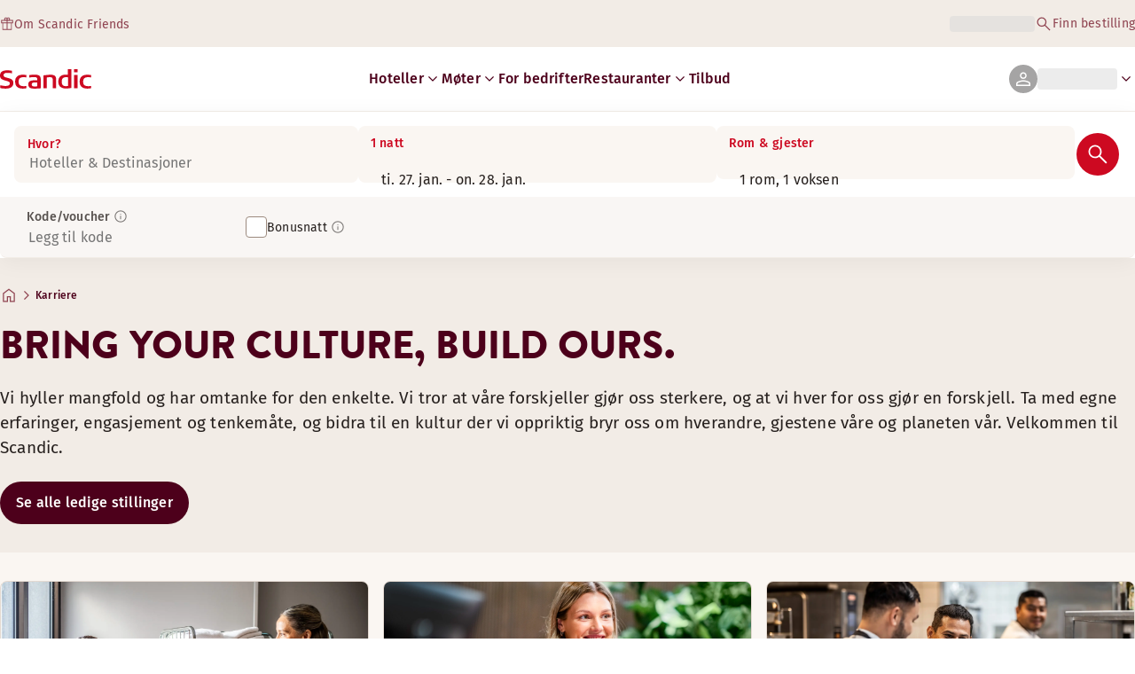

--- FILE ---
content_type: text/html; charset=utf-8
request_url: https://www.scandichotels.com/no//karriere
body_size: 57545
content:
<!DOCTYPE html><html lang="no"><head><meta charSet="utf-8"/><meta name="viewport" content="width=device-width, initial-scale=1"/><link rel="stylesheet" href="/_next/static/chunks/9c7ccaa6c5410d07.css" data-precedence="next"/><link rel="stylesheet" href="/_next/static/chunks/1e056dac8aadb9d5.css" data-precedence="next"/><link rel="stylesheet" href="/_next/static/chunks/3a274971c0dc27fe.css" data-precedence="next"/><link rel="stylesheet" href="/_next/static/chunks/817b250c2f0f17b1.css" data-precedence="next"/><link rel="stylesheet" href="/_next/static/chunks/0e9d10d90b476596.css" data-precedence="next"/><link rel="stylesheet" href="/_next/static/chunks/4f49635180355c26.css" data-precedence="next"/><link rel="stylesheet" href="/_next/static/chunks/5efbe35732a6a99f.css" data-precedence="next"/><link rel="stylesheet" href="/_next/static/chunks/f2317649b959a1c2.css" data-precedence="next"/><link rel="stylesheet" href="/_next/static/chunks/1f8d9abf076d6606.css" data-precedence="next"/><link rel="stylesheet" href="/_next/static/chunks/133a9d4b6a417cea.css" data-precedence="next"/><link rel="stylesheet" href="/_next/static/chunks/a014f066d6f3b5af.css" data-precedence="next"/><link rel="stylesheet" href="/_next/static/chunks/adc13091a0687495.css" data-precedence="next"/><link rel="preload" as="script" fetchPriority="low" href="/_next/static/chunks/4e7931d4ea7f5d49.js"/><script type="text/javascript" src="https://www.scandichotels.com/assets/0885a77e876b51b18b163564842e7f13900134981a5" async ></script><script src="/_next/static/chunks/6af0eca1aae55700.js" async=""></script><script src="/_next/static/chunks/ad3ae014b2e36638.js" async=""></script><script src="/_next/static/chunks/acc3cfa5eb4b085d.js" async=""></script><script src="/_next/static/chunks/cf6c48136e0eaaa8.js" async=""></script><script src="/_next/static/chunks/304413eb5351a881.js" async=""></script><script src="/_next/static/chunks/1498543cae7dbdb6.js" async=""></script><script src="/_next/static/chunks/turbopack-cefc8038e991f2c4.js" async=""></script><script src="/_next/static/chunks/a7b752f1ca6a3637.js" async=""></script><script src="/_next/static/chunks/9a206401be96493d.js" async=""></script><script src="/_next/static/chunks/3c75c539bb9564a7.js" async=""></script><script src="/_next/static/chunks/8bfaab3e22905aa0.js" async=""></script><script src="/_next/static/chunks/531d23615a1291ff.js" async=""></script><script src="/_next/static/chunks/971f669500b2cab6.js" async=""></script><script src="/_next/static/chunks/f9b61f2fc734ce28.js" async=""></script><script src="/_next/static/chunks/a919e1f664bf239f.js" async=""></script><script src="/_next/static/chunks/b31679829fec5ed1.js" async=""></script><script src="/_next/static/chunks/1f63f4f6ccbe9fc2.js" async=""></script><script src="/_next/static/chunks/e6014ecceebb15df.js" async=""></script><script src="/_next/static/chunks/be7d3c8ebd002823.js" async=""></script><script src="/_next/static/chunks/5461c7566a43c24d.js" async=""></script><script src="/_next/static/chunks/f8a71842eecc119d.js" async=""></script><script src="/_next/static/chunks/057551e8230489c4.js" async=""></script><script src="/_next/static/chunks/8ed83fa9a519de60.js" async=""></script><script src="/_next/static/chunks/7160f1ad49561441.js" async=""></script><script src="/_next/static/chunks/a7eafa5b81b1cacf.js" async=""></script><script src="/_next/static/chunks/fe116306e440af98.js" async=""></script><script src="/_next/static/chunks/bfaefde13326c0e9.js" async=""></script><script src="/_next/static/chunks/53a131aa084980c3.js" async=""></script><script src="/_next/static/chunks/90dd18de1f011f19.js" async=""></script><script src="/_next/static/chunks/7cb4d759cea6b00a.js" async=""></script><script src="/_next/static/chunks/60450bc54285689c.js" async=""></script><script src="/_next/static/chunks/ab8ffac3742e8098.js" async=""></script><script src="/_next/static/chunks/40916ffec38dfce1.js" async=""></script><script src="/_next/static/chunks/3be302de3689337b.js" async=""></script><script src="/_next/static/chunks/68828f354d5b64a7.js" async=""></script><script src="/_next/static/chunks/47d1f2248f056af5.js" async=""></script><script src="/_next/static/chunks/73ccbd0bdc455604.js" async=""></script><script src="/_next/static/chunks/ff4ca0f2110858c6.js" async=""></script><script src="/_next/static/chunks/96d6edee89f24788.js" async=""></script><script src="/_next/static/chunks/08e54aa1092c7fca.js" async=""></script><script src="/_next/static/chunks/16bb7132b0463370.js" async=""></script><script src="/_next/static/chunks/2e759d76e64cc84f.js" async=""></script><script src="/_next/static/chunks/69b28adf4b84438a.js" async=""></script><script src="/_next/static/chunks/74a7f6c1ba3d136f.js" async=""></script><script src="/_next/static/chunks/11d872b2a891f78f.js" async=""></script><script src="/_next/static/chunks/011acba0183ff6cc.js" async=""></script><script src="/_next/static/chunks/7c9c02530db792df.js" async=""></script><script src="/_next/static/chunks/af992bae0d25ea98.js" async=""></script><script src="/_next/static/chunks/e81743c80baf9a4e.js" async=""></script><script src="/_next/static/chunks/a975c0b32aee79c3.js" async=""></script><script src="/_next/static/chunks/d2cf687e83972c29.js" async=""></script><link rel="preload" href="/_next/static/chunks/0a69cf05d9285bc7.css" as="style"/><link rel="preload" href="/_next/static/chunks/04254c35c8055615.css" as="style"/><link rel="preload" href="https://assets.adobedtm.com/c1bd08b1e4e7/11b1887d54eb/launch-873fafc4c067.min.js" as="script"/><link rel="preload" href="https://consent.cookiebot.com/uc.js" as="script"/><link rel="preload" href="https://chat.kindlycdn.com/kindly-chat.js" as="script"/><link rel="preload" href="/_static/shared/fonts/biro-script-plus/regular.woff2" as="font" type="font/woff2" crossorigin="anonymous"/><link rel="preload" href="/_static/shared/fonts/brandon-text/bold.woff2" as="font" type="font/woff2" crossorigin="anonymous"/><link rel="preload" href="/_static/shared/fonts/fira-sans/medium.woff2" as="font" type="font/woff2" crossorigin="anonymous"/><link rel="preload" href="/_static/shared/fonts/fira-sans/regular.woff2" as="font" type="font/woff2" crossorigin="anonymous"/><title>Karriere | Scandic Hotels</title><meta name="description" content="Vi hyller mangfold og har omtanke for den enkelte. Vi tror at våre forskjeller gjør oss sterkere, og at vi hver for oss gjør en forskjell."/><meta name="robots" content="index, follow"/><meta name="x-release" content="scandic-web@1.12.0"/><link rel="canonical" href="https://www.scandichotels.com/no/karriere"/><link rel="alternate" hrefLang="de" href="https://www.scandichotels.com/de/karriere"/><link rel="alternate" hrefLang="en" href="https://www.scandichotels.com/en/careers"/><link rel="alternate" hrefLang="da" href="https://www.scandichotels.com/da/karriere"/><link rel="alternate" hrefLang="fi" href="https://www.scandichotels.com/fi/ura"/><link rel="alternate" hrefLang="no" href="https://www.scandichotels.com/no/karriere"/><link rel="alternate" hrefLang="sv" href="https://www.scandichotels.com/sv/karriar"/><meta property="og:title" content="Karriere | Scandic Hotels"/><meta property="og:description" content="Vi hyller mangfold og har omtanke for den enkelte. Vi tror at våre forskjeller gjør oss sterkere, og at vi hver for oss gjør en forskjell."/><meta name="twitter:card" content="summary"/><meta name="twitter:title" content="Karriere | Scandic Hotels"/><meta name="twitter:description" content="Vi hyller mangfold og har omtanke for den enkelte. Vi tror at våre forskjeller gjør oss sterkere, og at vi hver for oss gjør en forskjell."/><link rel="icon" href="/favicon.ico?favicon.c7331e95.ico" sizes="48x48" type="image/x-icon"/><script src="/_next/static/chunks/a6dad97d9634a72d.js" noModule=""></script>
<script>(window.BOOMR_mq=window.BOOMR_mq||[]).push(["addVar",{"rua.upush":"false","rua.cpush":"false","rua.upre":"false","rua.cpre":"true","rua.uprl":"false","rua.cprl":"false","rua.cprf":"false","rua.trans":"SJ-911b3b3e-8072-4701-8a59-2d7f7e5c0739","rua.cook":"true","rua.ims":"false","rua.ufprl":"false","rua.cfprl":"true","rua.isuxp":"false","rua.texp":"norulematch","rua.ceh":"false","rua.ueh":"false","rua.ieh.st":"0"}]);</script>
                              <script>!function(a){var e="https://s.go-mpulse.net/boomerang/",t="addEventListener";if("False"=="True")a.BOOMR_config=a.BOOMR_config||{},a.BOOMR_config.PageParams=a.BOOMR_config.PageParams||{},a.BOOMR_config.PageParams.pci=!0,e="https://s2.go-mpulse.net/boomerang/";if(window.BOOMR_API_key="KSKE9-UK67U-WF96A-R9FL5-JHHGD",function(){function n(e){a.BOOMR_onload=e&&e.timeStamp||(new Date).getTime()}if(!a.BOOMR||!a.BOOMR.version&&!a.BOOMR.snippetExecuted){a.BOOMR=a.BOOMR||{},a.BOOMR.snippetExecuted=!0;var i,_,o,r=document.createElement("iframe");if(a[t])a[t]("load",n,!1);else if(a.attachEvent)a.attachEvent("onload",n);r.src="javascript:void(0)",r.title="",r.role="presentation",(r.frameElement||r).style.cssText="width:0;height:0;border:0;display:none;",o=document.getElementsByTagName("script")[0],o.parentNode.insertBefore(r,o);try{_=r.contentWindow.document}catch(O){i=document.domain,r.src="javascript:var d=document.open();d.domain='"+i+"';void(0);",_=r.contentWindow.document}_.open()._l=function(){var a=this.createElement("script");if(i)this.domain=i;a.id="boomr-if-as",a.src=e+"KSKE9-UK67U-WF96A-R9FL5-JHHGD",BOOMR_lstart=(new Date).getTime(),this.body.appendChild(a)},_.write("<bo"+'dy onload="document._l();">'),_.close()}}(),"400".length>0)if(a&&"performance"in a&&a.performance&&"function"==typeof a.performance.setResourceTimingBufferSize)a.performance.setResourceTimingBufferSize(400);!function(){if(BOOMR=a.BOOMR||{},BOOMR.plugins=BOOMR.plugins||{},!BOOMR.plugins.AK){var e="true"=="true"?1:0,t="cookiepresent",n="gqhtizqxibybm2lyztzq-f-d5bd7add0-clientnsv4-s.akamaihd.net",i="false"=="true"?2:1,_={"ak.v":"39","ak.cp":"1109686","ak.ai":parseInt("243402",10),"ak.ol":"0","ak.cr":12,"ak.ipv":4,"ak.proto":"h2","ak.rid":"924e13c3","ak.r":42170,"ak.a2":e,"ak.m":"dsca","ak.n":"essl","ak.bpcip":"52.15.52.0","ak.cport":45196,"ak.gh":"23.52.43.25","ak.quicv":"","ak.tlsv":"tls1.3","ak.0rtt":"","ak.0rtt.ed":"","ak.csrc":"-","ak.acc":"","ak.t":"1769524467","ak.ak":"hOBiQwZUYzCg5VSAfCLimQ==9o3v98/LVRdUHZmfS0XuZbqGQxhZ38wliTRWDhSosbBSn5DQtOpCstE4PafwZUrzy0B+ZaRdN9kFRO52sv165gQtx7D9RtRA6B0xhZnJGeL6l/LedO5+/V474pkfg+zHpFoosN/txtMCqvSUi+BOs6Gc0ePA84kEgdiJ6Vk0l57WKmfHMAabkeOlol22A4qyjNUvWYKe6WYl72/[base64]","ak.pv":"246","ak.dpoabenc":"","ak.tf":i};if(""!==t)_["ak.ruds"]=t;var o={i:!1,av:function(e){var t="http.initiator";if(e&&(!e[t]||"spa_hard"===e[t]))_["ak.feo"]=void 0!==a.aFeoApplied?1:0,BOOMR.addVar(_)},rv:function(){var a=["ak.bpcip","ak.cport","ak.cr","ak.csrc","ak.gh","ak.ipv","ak.m","ak.n","ak.ol","ak.proto","ak.quicv","ak.tlsv","ak.0rtt","ak.0rtt.ed","ak.r","ak.acc","ak.t","ak.tf"];BOOMR.removeVar(a)}};BOOMR.plugins.AK={akVars:_,akDNSPreFetchDomain:n,init:function(){if(!o.i){var a=BOOMR.subscribe;a("before_beacon",o.av,null,null),a("onbeacon",o.rv,null,null),o.i=!0}return this},is_complete:function(){return!0}}}}()}(window);</script></head><body class="scandic"><div hidden=""><!--$--><!--/$--></div><div class="root"><header><!--$?--><template id="B:0"></template><div class="topMenu-module__axmm1q__topMenu"><div class="topMenu-module__axmm1q__content"><span class="skeleton-module__0FC0Dq__shimmer skeleton-module__0FC0Dq__light skeleton-module__0FC0Dq__inlineBlock" style="height:1.2em;width:11ch;max-width:100%"><span aria-hidden="true">​</span></span><div class="topMenu-module__axmm1q__options"><span class="skeleton-module__0FC0Dq__shimmer skeleton-module__0FC0Dq__light skeleton-module__0FC0Dq__inlineBlock" style="height:1.2em;width:25ch;max-width:100%"><span aria-hidden="true">​</span></span></div></div></div><!--/$--><div class="mainMenu-module__eiOuuW__mainMenu"><nav class="mainMenu-module__eiOuuW__nav"><a class="logoLink-module__rVgMyW__logoLink" href="/no"><svg class="logo-module__tTPEwq__scandicLogo logoLink-module__rVgMyW__logoIcon" width="103px" height="22px" viewBox="0 0 132 28" fill="none" xmlns="http://www.w3.org/2000/svg" aria-label="Scandic"><path fill-rule="evenodd" clip-rule="evenodd" d="M38.418 27.388C36.559 27.847 34.7 28 32.841 28C26.1795 28 21.8418 24.94 21.8418 17.749C21.8418 10.864 26.3344 7.95703 32.686 7.95703C34.5451 7.95703 36.4041 8.11003 38.2631 8.41603V11.782C36.8688 11.629 35.7844 11.476 34.5451 11.476C29.4328 11.476 26.9541 13.006 26.9541 18.055C26.9541 22.798 29.2778 24.481 34.5451 24.481C35.9393 24.481 37.0237 24.328 38.2631 24.175V27.388H38.418Z" fill="CurrentColor"></path><path d="M107.047 27.54H112.004V8.262H107.047V27.54ZM107.047 4.437H112.004V0H107.047V4.437Z" fill="CurrentColor"></path><path fill-rule="evenodd" clip-rule="evenodd" d="M103.02 27.081C102.091 27.234 98.6827 27.846 95.2745 27.846C88.9229 27.846 84.2754 24.939 84.2754 17.901C84.2754 11.169 88.4582 7.803 94.8098 7.803C95.7393 7.803 97.2885 7.956 98.0631 7.956V0H103.02C103.02 0.918 103.02 26.622 103.02 27.081ZM98.218 24.174V11.628C97.5983 11.628 96.5139 11.475 95.4295 11.475C90.9368 11.475 89.2328 13.617 89.2328 18.054C89.2328 22.032 90.7819 24.48 95.2745 24.48C96.2041 24.48 97.1336 24.327 98.218 24.174Z" fill="CurrentColor"></path><path fill-rule="evenodd" clip-rule="evenodd" d="M81.0219 27.541H76.2194V14.842C76.2194 12.7 75.2899 11.476 72.1915 11.476C70.0227 11.476 67.6989 11.935 67.6989 11.935V27.541H62.8965V8.87503C63.2063 8.87503 69.403 7.95703 72.9661 7.95703C77.3038 7.95703 81.1768 8.72203 81.1768 14.536V27.541H81.0219Z" fill="CurrentColor"></path><path fill-rule="evenodd" clip-rule="evenodd" d="M58.8709 27.5417C55.4627 27.8477 52.8291 28.0007 49.8856 28.0007C44.9283 28.0007 40.9004 27.2357 40.9004 21.7277C40.9004 16.3727 45.8578 16.0667 50.3504 15.9137C51.4348 15.9137 52.6741 15.9137 53.9135 15.9137C53.9135 12.5477 53.7586 11.3237 48.8012 11.3237C46.3225 11.3237 43.6889 11.7827 42.1397 12.0887V8.56969C43.9987 8.11069 46.9422 7.95769 49.111 7.80469C54.6881 7.80469 58.8709 8.41669 58.8709 14.2307V27.5417ZM53.9135 24.6347V19.1267C52.984 19.1267 51.2799 19.1267 50.6602 19.1267C47.7168 19.1267 45.8578 19.2797 45.8578 22.0337C45.8578 24.7877 48.1815 24.9407 50.5053 24.9407C51.8996 24.7877 52.6741 24.7877 53.9135 24.6347Z" fill="CurrentColor"></path><path fill-rule="evenodd" clip-rule="evenodd" d="M131.68 27.388C129.821 27.847 127.962 28 126.103 28C119.441 28 115.104 24.94 115.104 17.749C115.104 10.864 119.596 7.95703 125.948 7.95703C127.807 7.95703 129.666 8.11003 131.525 8.41603V11.782C130.131 11.629 129.046 11.476 127.807 11.476C122.694 11.476 120.216 13.006 120.216 18.055C120.216 22.798 122.54 24.481 127.807 24.481C129.201 24.481 130.285 24.328 131.525 24.175V27.388H131.68Z" fill="CurrentColor"></path><path fill-rule="evenodd" clip-rule="evenodd" d="M19.3647 19.8903C19.3647 25.5513 14.8721 27.9993 8.21064 27.9993C3.87294 27.9993 0.774588 27.2343 0.309835 27.0813V23.1033C1.85901 23.4093 5.11228 24.1743 7.9008 24.1743C10.6893 24.1743 14.2524 23.5623 14.2524 20.5023C14.2524 18.5133 12.7033 17.7483 9.91473 16.9833C8.83031 16.6773 7.74588 16.3713 6.66146 16.0653C2.94344 14.9943 0 13.4643 0 9.18027C0 3.06027 4.95737 1.53027 10.6893 1.53027C14.0975 1.53027 16.886 2.14227 17.3508 2.29527V5.96727C16.7311 5.81427 14.0975 5.20227 11.1541 5.20227C8.36555 5.20227 5.11228 5.50827 5.11228 8.56827C5.11228 10.8633 6.9713 11.4753 9.6049 12.0873C10.8442 12.5463 12.0836 12.6993 13.3229 13.1583C16.5762 14.0763 19.3647 15.6063 19.3647 19.8903Z" fill="CurrentColor"></path></svg></a><div class="mainMenu-module__eiOuuW__menus"><!--$?--><template id="B:1"></template><ul class="navigationMenuList-module__oUR74a__navigationMenu navigationMenuList-module__oUR74a__desktop"><li class="navigationMenuList-module__oUR74a__item"><span class="skeleton-module__0FC0Dq__shimmer skeleton-module__0FC0Dq__light skeleton-module__0FC0Dq__inlineBlock" style="width:30ch;max-width:100%"><span aria-hidden="true">​</span></span></li></ul><!--/$--><div><div class="myPagesMenu-module__ySKvHq__myPagesMenu"><button type="button" tabindex="0" data-react-aria-pressable="true" class="menuButton-module__SsUy4G__menuButton menuButton-module__SsUy4G__loading typography-module__vfKlZa__Body-Paragraph-mdBold" data-rac="" id="react-aria-_R_1l4j9fivb_"><div class="avatar-module__ZITFiq__avatar avatar-module__ZITFiq__size-md"><span data-testid="MaterialIcon" data-icon-name="person" class="index-module__Mt_Bvq__iconWrapper"><svg viewBox="0 -960 960 960" width="24" height="24" class="icon-module__6qQ_Bq__icon icon-module__6qQ_Bq__iconInverted" aria-hidden="true" focusable="false"><path d="M480-481q-66 0-108-42t-42-108q0-66 42-108t108-42q66 0 108 42t42 108q0 66-42 108t-108 42ZM160-160v-94q0-38 19-65t49-41q67-30 128.5-45T480-420q62 0 123 15.5t127.92 44.69q31.3 14.13 50.19 40.97Q800-292 800-254v94H160Zm60-60h520v-34q0-16-9.5-30.5T707-306q-64-31-117-42.5T480-360q-57 0-111 11.5T252-306q-14 7-23 21.5t-9 30.5v34Zm260-321q39 0 64.5-25.5T570-631q0-39-25.5-64.5T480-721q-39 0-64.5 25.5T390-631q0 39 25.5 64.5T480-541Zm0-90Zm0 411Z"></path></svg></span></div><span class="skeleton-module__0FC0Dq__shimmer skeleton-module__0FC0Dq__light skeleton-module__0FC0Dq__inlineBlock" style="width:10ch;max-width:100%"><span aria-hidden="true">​</span></span><span data-testid="MaterialIcon" data-icon-name="keyboard_arrow_down" class="index-module__Mt_Bvq__iconWrapper myPagesMenu-module__ySKvHq__chevron"><svg viewBox="0 -960 960 960" width="20" height="20" class="icon-module__6qQ_Bq__icon icon-module__6qQ_Bq__currentColor" aria-hidden="true" focusable="false"><path d="M480-344 240-584l43-43 197 197 197-197 43 43-240 240Z"></path></svg></span></button></div><div class="myPagesMobileMenu-module__E3lmUW__myPagesMobileMenu"><button type="button" tabindex="0" data-react-aria-pressable="true" class="menuButton-module__SsUy4G__menuButton menuButton-module__SsUy4G__loading typography-module__vfKlZa__Body-Paragraph-mdBold" data-rac="" id="react-aria-_R_2l4j9fivb_"><div class="avatar-module__ZITFiq__avatar avatar-module__ZITFiq__size-md"><span data-testid="MaterialIcon" data-icon-name="person" class="index-module__Mt_Bvq__iconWrapper"><svg viewBox="0 -960 960 960" width="24" height="24" class="icon-module__6qQ_Bq__icon icon-module__6qQ_Bq__iconInverted" aria-hidden="true" focusable="false"><path d="M480-481q-66 0-108-42t-42-108q0-66 42-108t108-42q66 0 108 42t42 108q0 66-42 108t-108 42ZM160-160v-94q0-38 19-65t49-41q67-30 128.5-45T480-420q62 0 123 15.5t127.92 44.69q31.3 14.13 50.19 40.97Q800-292 800-254v94H160Zm60-60h520v-34q0-16-9.5-30.5T707-306q-64-31-117-42.5T480-360q-57 0-111 11.5T252-306q-14 7-23 21.5t-9 30.5v34Zm260-321q39 0 64.5-25.5T570-631q0-39-25.5-64.5T480-721q-39 0-64.5 25.5T390-631q0 39 25.5 64.5T480-541Zm0-90Zm0 411Z"></path></svg></span></div></button></div></div><!--$--><button type="button" tabindex="0" data-react-aria-pressable="true" aria-label="Åpne menyen" class="mobileMenu-module__08Kt9q__hamburger" data-rac="" id="react-aria-_R_1t4j9fivb_"><span class="mobileMenu-module__08Kt9q__bar"></span></button><!--/$--></div></nav></div></header><!--$?--><template id="B:2"></template><section class="bookingWidget-module__q-5VkG__wrapper" style="top:0"><div class="button-module__A1IBaq__mobileToggleButton button-module__A1IBaq__partial"><span class="button-module__A1IBaq__block"><span class="button-module__A1IBaq__blockLabel typography-module__vfKlZa__Body-Supporting-text-caption-smBold">Hvor?</span><span class="skeleton-module__0FC0Dq__shimmer skeleton-module__0FC0Dq__light skeleton-module__0FC0Dq__block" style="height:20px;width:11ch;max-width:100%"><span aria-hidden="true">​</span></span></span><hr class="divider-module__k2wMlG__divider divider-module__k2wMlG__Border-Divider-Subtle divider-module__k2wMlG__vertical"/><span class="button-module__A1IBaq__block"><span class="button-module__A1IBaq__blockLabel typography-module__vfKlZa__Body-Supporting-text-caption-smBold">0 netter</span><span class="skeleton-module__0FC0Dq__shimmer skeleton-module__0FC0Dq__light skeleton-module__0FC0Dq__block" style="height:20px;width:13ch;max-width:100%"><span aria-hidden="true">​</span></span></span><span class="button-module__A1IBaq__icon"><span data-testid="MaterialIcon" data-icon-name="search" class="index-module__Mt_Bvq__iconWrapper"><svg viewBox="0 -960 960 960" width="24" height="24" class="icon-module__6qQ_Bq__icon icon-module__6qQ_Bq__iconInverted" aria-hidden="true" focusable="false"><path d="M796-121 533-384q-30 26-69.96 40.5Q423.08-329 378-329q-108.16 0-183.08-75Q120-479 120-585t75-181q75-75 181.5-75t181 75Q632-691 632-584.85 632-542 618-502q-14 40-42 75l264 262-44 44ZM377-389q81.25 0 138.13-57.5Q572-504 572-585t-56.87-138.5Q458.25-781 377-781q-82.08 0-139.54 57.5Q180-666 180-585t57.46 138.5Q294.92-389 377-389Z"></path></svg></span></span></div><div class="bookingWidget-module__q-5VkG__formContainer"><section class="form-module__eBTNTq__section form-module__eBTNTq__full"><form class="form-module__eBTNTq__form"><div class="formContent-module__E8cUpW__input"><div class="formContent-module__E8cUpW__inputContainer"><div class="formContent-module__E8cUpW__where"><div class="search-module__iC0cRG__container"><div class="search-module__iC0cRG__label undefined"><span class="typography-module__vfKlZa__Body-Supporting-text-caption-smBold">Hvor?</span></div><div><span class="skeleton-module__0FC0Dq__shimmer skeleton-module__0FC0Dq__light skeleton-module__0FC0Dq__block" style="height:16px;width:100%;max-width:100%"><span aria-hidden="true">​</span></span></div></div></div><div class="formContent-module__E8cUpW__when"><label class="formContent-module__E8cUpW__label typography-module__vfKlZa__Body-Supporting-text-caption-smBold">0 netter</label><span class="skeleton-module__0FC0Dq__shimmer skeleton-module__0FC0Dq__light skeleton-module__0FC0Dq__block" style="width:100%;max-width:100%"><span aria-hidden="true">​</span></span></div><div class="formContent-module__E8cUpW__rooms"><label id="rooms-and-guests" class="formContent-module__E8cUpW__label typography-module__vfKlZa__Body-Supporting-text-caption-smBold">Rom &amp; gjester</label><span class="skeleton-module__0FC0Dq__shimmer skeleton-module__0FC0Dq__light skeleton-module__0FC0Dq__block" style="width:100%;max-width:100%"><span aria-hidden="true">​</span></span></div></div><div class="formContent-module__E8cUpW__buttonContainer formContent-module__E8cUpW__showOnTablet"><button type="submit" disabled="" data-react-aria-pressable="true" class="iconButton-module__hAHUJG__iconButton iconButton-module__hAHUJG__variant-filled iconButton-module__hAHUJG__size-xl" data-rac="" id="react-aria-_R_klubsnlj9fivb_" data-disabled="true"><span data-testid="MaterialIcon" data-icon-name="search" class="index-module__Mt_Bvq__iconWrapper"><svg viewBox="0 -960 960 960" width="28" height="28" class="icon-module__6qQ_Bq__icon icon-module__6qQ_Bq__currentColor" aria-hidden="true" focusable="false"><path d="M796-121 533-384q-30 26-69.96 40.5Q423.08-329 378-329q-108.16 0-183.08-75Q120-479 120-585t75-181q75-75 181.5-75t181 75Q632-691 632-584.85 632-542 618-502q-14 40-42 75l264 262-44 44ZM377-389q81.25 0 138.13-57.5Q572-504 572-585t-56.87-138.5Q458.25-781 377-781q-82.08 0-139.54 57.5Q180-666 180-585t57.46 138.5Q294.92-389 377-389Z"></path></svg></span></button></div><div class="formContent-module__E8cUpW__voucherContainer formContent-module__E8cUpW__voucherRow"><div class="voucher-module__pbkuFq__optionsContainer"><div class="voucher-module__pbkuFq__voucherSkeletonContainer"><label class="typography-module__vfKlZa__Body-Supporting-text-caption-smBold">Kode/voucher</label><span class="skeleton-module__0FC0Dq__shimmer skeleton-module__0FC0Dq__light skeleton-module__0FC0Dq__block" style="width:100%;max-width:100%"><span aria-hidden="true">​</span></span></div><div class="voucher-module__pbkuFq__options typography-module__vfKlZa__Body-Supporting-text-caption-smRegular"><div class="voucher-module__pbkuFq__option voucher-module__pbkuFq__showOnTablet"><span class="skeleton-module__0FC0Dq__shimmer skeleton-module__0FC0Dq__light skeleton-module__0FC0Dq__inlineBlock" style="height:24px;width:24px;max-width:100%"><span aria-hidden="true">​</span></span>Kode/voucher</div><div class="voucher-module__pbkuFq__option"><span class="skeleton-module__0FC0Dq__shimmer skeleton-module__0FC0Dq__light skeleton-module__0FC0Dq__inlineBlock" style="height:24px;width:24px;max-width:100%"><span aria-hidden="true">​</span></span>Bonusnatt</div></div></div></div><div class="formContent-module__E8cUpW__buttonContainer formContent-module__E8cUpW__hideOnTablet"><button type="submit" disabled="" data-react-aria-pressable="true" class="button-module__NbgNfa__button button-module__NbgNfa__variant-primary button-module__NbgNfa__size-md formContent-module__E8cUpW__submitButton typography-module__vfKlZa__Body-Paragraph-mdBold" data-rac="" id="react-aria-_R_14lubsnlj9fivb_" data-disabled="true">Søk</button></div></div></form></section></div></section><!--/$--><!--$?--><template id="B:3"></template><div class="loading-module__W0lVnq__container loading-module__W0lVnq__fullPage"><div class="loading-module__W0lVnq__spinner"><div></div><div></div><div></div><div></div><div></div><div></div><div></div><div></div><div></div><div></div><div></div><div></div></div></div><!--/$--><footer class="footer-module__hOEEvG__footer"><div class="navigation-module__Wo5lkq__section"><div class="navigation-module__Wo5lkq__maxWidth"><nav class="mainnav-module__Abdp0W__mainNavigation"><ul class="mainnav-module__Abdp0W__mainNavigationList"><li class="mainnav-module__Abdp0W__mainNavigationItem"><a class="link-module__bK2Q8a__link link-module__bK2Q8a__Text-Interactive-Default link-module__bK2Q8a__large mainnav-module__Abdp0W__mainNavigationLink typography-module__vfKlZa__Title-Subtitle-md" title="" href="/no/destinasjoner">Destinasjoner<span data-testid="MaterialIcon" data-icon-name="arrow_forward" class="index-module__Mt_Bvq__iconWrapper"><svg viewBox="0 -960 960 960" width="24" height="24" class="icon-module__6qQ_Bq__icon icon-module__6qQ_Bq__iconInteractiveSecondary" aria-hidden="true" focusable="false"><path d="M686-450H160v-60h526L438-758l42-42 320 320-320 320-42-42 248-248Z"></path></svg></span></a></li><li class="mainnav-module__Abdp0W__mainNavigationItem"><a class="link-module__bK2Q8a__link link-module__bK2Q8a__Text-Interactive-Default link-module__bK2Q8a__large mainnav-module__Abdp0W__mainNavigationLink typography-module__vfKlZa__Title-Subtitle-md" title="" href="/no/reiseguider">Reiseguider<span data-testid="MaterialIcon" data-icon-name="arrow_forward" class="index-module__Mt_Bvq__iconWrapper"><svg viewBox="0 -960 960 960" width="24" height="24" class="icon-module__6qQ_Bq__icon icon-module__6qQ_Bq__iconInteractiveSecondary" aria-hidden="true" focusable="false"><path d="M686-450H160v-60h526L438-758l42-42 320 320-320 320-42-42 248-248Z"></path></svg></span></a></li><li class="mainnav-module__Abdp0W__mainNavigationItem"><a class="link-module__bK2Q8a__link link-module__bK2Q8a__Text-Interactive-Default link-module__bK2Q8a__large mainnav-module__Abdp0W__mainNavigationLink typography-module__vfKlZa__Title-Subtitle-md" title="" href="/no/om-oss/tilgjengelighet">Tilgjengelighet<span data-testid="MaterialIcon" data-icon-name="arrow_forward" class="index-module__Mt_Bvq__iconWrapper"><svg viewBox="0 -960 960 960" width="24" height="24" class="icon-module__6qQ_Bq__icon icon-module__6qQ_Bq__iconInteractiveSecondary" aria-hidden="true" focusable="false"><path d="M686-450H160v-60h526L438-758l42-42 320 320-320 320-42-42 248-248Z"></path></svg></span></a></li><li class="mainnav-module__Abdp0W__mainNavigationItem"><a class="link-module__bK2Q8a__link link-module__bK2Q8a__Text-Interactive-Default link-module__bK2Q8a__large mainnav-module__Abdp0W__mainNavigationLink typography-module__vfKlZa__Title-Subtitle-md" title="" href="/no/om-oss/sustainability">Bærekraft<span data-testid="MaterialIcon" data-icon-name="arrow_forward" class="index-module__Mt_Bvq__iconWrapper"><svg viewBox="0 -960 960 960" width="24" height="24" class="icon-module__6qQ_Bq__icon icon-module__6qQ_Bq__iconInteractiveSecondary" aria-hidden="true" focusable="false"><path d="M686-450H160v-60h526L438-758l42-42 320 320-320 320-42-42 248-248Z"></path></svg></span></a></li></ul></nav><div class="secondarynav-module__rEIora__secondaryNavigation"><nav class="secondarynav-module__rEIora__secondaryNavigationGroup"><h2 class="typography-module__vfKlZa__Title-Overline-sm">Scandic app</h2><ul class="secondarynav-module__rEIora__secondaryNavigationList"><li><a href="https://apps.apple.com/no/app/scandic-hotels/id1267218985" target="_blank" title="Åpnes i en ny fane/vindu"><img alt="Last ned i App Store" loading="lazy" width="125" height="40" decoding="async" data-nimg="1" style="color:transparent" srcSet="/_static/img/store-badges/app-store-badge-no.svg?w=300 1x, /_static/img/store-badges/app-store-badge-no.svg?w=480 2x" src="/_static/img/store-badges/app-store-badge-no.svg?w=480"/></a></li><li><a href="https://play.google.com/store/apps/details?id=com.scandichotels.app&amp;hl=no_NO" target="_blank" title="Åpnes i en ny fane/vindu"><img alt="Få den på Google Play" loading="lazy" width="125" height="40" decoding="async" data-nimg="1" style="color:transparent" srcSet="/_static/img/store-badges/google-play-badge-no.svg?w=300 1x, /_static/img/store-badges/google-play-badge-no.svg?w=480 2x" src="/_static/img/store-badges/google-play-badge-no.svg?w=480"/></a></li></ul></nav><nav class="secondarynav-module__rEIora__secondaryNavigationGroup"><h2 class="typography-module__vfKlZa__Title-Overline-sm">Kundeservice</h2><ul class="secondarynav-module__rEIora__secondaryNavigationList"><li><a class="link-module__bK2Q8a__link link-module__bK2Q8a__Text-Interactive-Default link-module__bK2Q8a__large" title="" href="/no/kundeservice">Kontakt oss</a></li><li><a class="link-module__bK2Q8a__link link-module__bK2Q8a__Text-Interactive-Default link-module__bK2Q8a__large" title="" href="/no/kundeservice/sporsmal-svar">FAQ</a></li><li><a class="link-module__bK2Q8a__link link-module__bK2Q8a__Text-Interactive-Default link-module__bK2Q8a__large" title="" href="/no/kundeservice/priser">Våre priser</a></li><li><a class="link-module__bK2Q8a__link link-module__bK2Q8a__Text-Interactive-Default link-module__bK2Q8a__large" title="" href="/no/kundeservice/betingelser">Vilkår og betingelser</a></li><li><a class="link-module__bK2Q8a__link link-module__bK2Q8a__Text-Interactive-Default link-module__bK2Q8a__large" title="" href="https://www.scandichotels.com/en/hotelreservation/get-booking">Finn bestilling</a></li></ul></nav><nav class="secondarynav-module__rEIora__secondaryNavigationGroup"><h2 class="typography-module__vfKlZa__Title-Overline-sm">Om Scandic</h2><ul class="secondarynav-module__rEIora__secondaryNavigationList"><li><a target="_blank" class="link-module__bK2Q8a__link link-module__bK2Q8a__Text-Interactive-Default link-module__bK2Q8a__large" title="Åpnes i en ny fane/vindu" href="https://www.scandichotelsgroup.com/our-company/">Scandic Hotels</a></li><li><a target="_blank" class="link-module__bK2Q8a__link link-module__bK2Q8a__Text-Interactive-Default link-module__bK2Q8a__large" title="Åpnes i en ny fane/vindu" href="https://www.scandichotelsgroup.com/no/media/local-pressroom/norway/">Presse</a></li><li><a class="link-module__bK2Q8a__link link-module__bK2Q8a__Text-Interactive-Default link-module__bK2Q8a__large" title="" href="/no/karriere">Karriere</a></li><li><a class="link-module__bK2Q8a__link link-module__bK2Q8a__Text-Interactive-Default link-module__bK2Q8a__large" title="" href="/no/om-oss/partnere">Partnere</a></li><li><a class="link-module__bK2Q8a__link link-module__bK2Q8a__Text-Interactive-Default link-module__bK2Q8a__large" title="" href="/no/om-oss">Om oss</a></li></ul></nav></div></div></div><div class="details-module__DUJb-q__details"><div class="details-module__DUJb-q__topContainer"><a class="logoLink-module__rVgMyW__logoLink" href="/no"><svg class="logo-module__tTPEwq__scandicLogo logoLink-module__rVgMyW__logoIcon logoLink-module__rVgMyW__inverted" width="103px" height="22px" viewBox="0 0 132 28" fill="none" xmlns="http://www.w3.org/2000/svg" aria-label="Scandic"><path fill-rule="evenodd" clip-rule="evenodd" d="M38.418 27.388C36.559 27.847 34.7 28 32.841 28C26.1795 28 21.8418 24.94 21.8418 17.749C21.8418 10.864 26.3344 7.95703 32.686 7.95703C34.5451 7.95703 36.4041 8.11003 38.2631 8.41603V11.782C36.8688 11.629 35.7844 11.476 34.5451 11.476C29.4328 11.476 26.9541 13.006 26.9541 18.055C26.9541 22.798 29.2778 24.481 34.5451 24.481C35.9393 24.481 37.0237 24.328 38.2631 24.175V27.388H38.418Z" fill="CurrentColor"></path><path d="M107.047 27.54H112.004V8.262H107.047V27.54ZM107.047 4.437H112.004V0H107.047V4.437Z" fill="CurrentColor"></path><path fill-rule="evenodd" clip-rule="evenodd" d="M103.02 27.081C102.091 27.234 98.6827 27.846 95.2745 27.846C88.9229 27.846 84.2754 24.939 84.2754 17.901C84.2754 11.169 88.4582 7.803 94.8098 7.803C95.7393 7.803 97.2885 7.956 98.0631 7.956V0H103.02C103.02 0.918 103.02 26.622 103.02 27.081ZM98.218 24.174V11.628C97.5983 11.628 96.5139 11.475 95.4295 11.475C90.9368 11.475 89.2328 13.617 89.2328 18.054C89.2328 22.032 90.7819 24.48 95.2745 24.48C96.2041 24.48 97.1336 24.327 98.218 24.174Z" fill="CurrentColor"></path><path fill-rule="evenodd" clip-rule="evenodd" d="M81.0219 27.541H76.2194V14.842C76.2194 12.7 75.2899 11.476 72.1915 11.476C70.0227 11.476 67.6989 11.935 67.6989 11.935V27.541H62.8965V8.87503C63.2063 8.87503 69.403 7.95703 72.9661 7.95703C77.3038 7.95703 81.1768 8.72203 81.1768 14.536V27.541H81.0219Z" fill="CurrentColor"></path><path fill-rule="evenodd" clip-rule="evenodd" d="M58.8709 27.5417C55.4627 27.8477 52.8291 28.0007 49.8856 28.0007C44.9283 28.0007 40.9004 27.2357 40.9004 21.7277C40.9004 16.3727 45.8578 16.0667 50.3504 15.9137C51.4348 15.9137 52.6741 15.9137 53.9135 15.9137C53.9135 12.5477 53.7586 11.3237 48.8012 11.3237C46.3225 11.3237 43.6889 11.7827 42.1397 12.0887V8.56969C43.9987 8.11069 46.9422 7.95769 49.111 7.80469C54.6881 7.80469 58.8709 8.41669 58.8709 14.2307V27.5417ZM53.9135 24.6347V19.1267C52.984 19.1267 51.2799 19.1267 50.6602 19.1267C47.7168 19.1267 45.8578 19.2797 45.8578 22.0337C45.8578 24.7877 48.1815 24.9407 50.5053 24.9407C51.8996 24.7877 52.6741 24.7877 53.9135 24.6347Z" fill="CurrentColor"></path><path fill-rule="evenodd" clip-rule="evenodd" d="M131.68 27.388C129.821 27.847 127.962 28 126.103 28C119.441 28 115.104 24.94 115.104 17.749C115.104 10.864 119.596 7.95703 125.948 7.95703C127.807 7.95703 129.666 8.11003 131.525 8.41603V11.782C130.131 11.629 129.046 11.476 127.807 11.476C122.694 11.476 120.216 13.006 120.216 18.055C120.216 22.798 122.54 24.481 127.807 24.481C129.201 24.481 130.285 24.328 131.525 24.175V27.388H131.68Z" fill="CurrentColor"></path><path fill-rule="evenodd" clip-rule="evenodd" d="M19.3647 19.8903C19.3647 25.5513 14.8721 27.9993 8.21064 27.9993C3.87294 27.9993 0.774588 27.2343 0.309835 27.0813V23.1033C1.85901 23.4093 5.11228 24.1743 7.9008 24.1743C10.6893 24.1743 14.2524 23.5623 14.2524 20.5023C14.2524 18.5133 12.7033 17.7483 9.91473 16.9833C8.83031 16.6773 7.74588 16.3713 6.66146 16.0653C2.94344 14.9943 0 13.4643 0 9.18027C0 3.06027 4.95737 1.53027 10.6893 1.53027C14.0975 1.53027 16.886 2.14227 17.3508 2.29527V5.96727C16.7311 5.81427 14.0975 5.20227 11.1541 5.20227C8.36555 5.20227 5.11228 5.50827 5.11228 8.56827C5.11228 10.8633 6.9713 11.4753 9.6049 12.0873C10.8442 12.5463 12.0836 12.6993 13.3229 13.1583C16.5762 14.0763 19.3647 15.6063 19.3647 19.8903Z" fill="CurrentColor"></path></svg></a><nav class="details-module__DUJb-q__socialNav"><a color="white" href="https://www.facebook.com/Scandic" target="_blank" aria-label="Facebook"><svg class="icon-module__6qQ_Bq__icon icon-module__6qQ_Bq__iconInverted" xmlns="http://www.w3.org/2000/svg" width="24" height="24" viewBox="0 0 24 24" fill="none" aria-hidden="true"><path d="M18.25 2C19.283 2 20.1662 2.36675 20.8997 3.10026C21.6332 3.83377 22 4.71701 22 5.75V18.25C22 19.283 21.6332 20.1662 20.8997 20.8997C20.1662 21.6332 19.283 22 18.25 22H15.8021V14.2526H18.3932L18.7839 11.2318H15.8021V9.30469C15.8021 8.81858 15.9041 8.45399 16.1081 8.21094C16.3121 7.96788 16.7092 7.84635 17.2995 7.84635L18.888 7.83333V5.13802C18.3411 5.0599 17.5686 5.02083 16.5703 5.02083C15.3898 5.02083 14.4457 5.36806 13.7383 6.0625C13.0308 6.75694 12.6771 7.73785 12.6771 9.00521V11.2318H10.0729V14.2526H12.6771V22H5.75C4.71701 22 3.83377 21.6332 3.10026 20.8997C2.36675 20.1662 2 19.283 2 18.25V5.75C2 4.71701 2.36675 3.83377 3.10026 3.10026C3.83377 2.36675 4.71701 2 5.75 2H18.25Z" fill="#26201E"></path></svg></a><a color="white" href="https://www.instagram.com/scandichotels/" target="_blank" aria-label="Instagram"><svg class="icon-module__6qQ_Bq__icon icon-module__6qQ_Bq__iconInverted" xmlns="http://www.w3.org/2000/svg" width="24" height="24" viewBox="0 0 24 24" fill="none" aria-hidden="true"><path d="M17.34 5.46012C17.1027 5.46012 16.8707 5.5305 16.6733 5.66236C16.476 5.79422 16.3222 5.98163 16.2313 6.2009C16.1405 6.42017 16.1168 6.66145 16.1631 6.89423C16.2094 7.12701 16.3236 7.34083 16.4915 7.50865C16.6593 7.67647 16.8731 7.79076 17.1059 7.83706C17.3387 7.88337 17.5799 7.8596 17.7992 7.76878C18.0185 7.67795 18.2059 7.52415 18.3378 7.32681C18.4696 7.12947 18.54 6.89746 18.54 6.66012C18.54 6.34186 18.4136 6.03664 18.1885 5.81159C17.9635 5.58655 17.6583 5.46012 17.34 5.46012ZM21.94 7.88012C21.9206 7.05042 21.7652 6.22952 21.48 5.45012C21.2257 4.78325 20.83 4.1794 20.32 3.68012C19.8248 3.16755 19.2196 2.7743 18.55 2.53012C17.7727 2.23628 16.9508 2.07733 16.12 2.06012C15.06 2.00012 14.72 2.00012 12 2.00012C9.28 2.00012 8.94 2.00012 7.88 2.06012C7.04915 2.07733 6.22734 2.23628 5.45 2.53012C4.78168 2.77677 4.17693 3.16968 3.68 3.68012C3.16743 4.1753 2.77418 4.78056 2.53 5.45012C2.23616 6.22747 2.07721 7.04927 2.06 7.88012C2 8.94012 2 9.28012 2 12.0001C2 14.7201 2 15.0601 2.06 16.1201C2.07721 16.951 2.23616 17.7728 2.53 18.5501C2.77418 19.2197 3.16743 19.8249 3.68 20.3201C4.17693 20.8306 4.78168 21.2235 5.45 21.4701C6.22734 21.764 7.04915 21.9229 7.88 21.9401C8.94 22.0001 9.28 22.0001 12 22.0001C14.72 22.0001 15.06 22.0001 16.12 21.9401C16.9508 21.9229 17.7727 21.764 18.55 21.4701C19.2196 21.2259 19.8248 20.8327 20.32 20.3201C20.8322 19.8227 21.2283 19.2183 21.48 18.5501C21.7652 17.7707 21.9206 16.9498 21.94 16.1201C21.94 15.0601 22 14.7201 22 12.0001C22 9.28012 22 8.94012 21.94 7.88012ZM20.14 16.0001C20.1327 16.6349 20.0178 17.2638 19.8 17.8601C19.6403 18.2953 19.3839 18.6885 19.05 19.0101C18.7256 19.3406 18.3332 19.5966 17.9 19.7601C17.3037 19.9779 16.6748 20.0928 16.04 20.1001C15.04 20.1501 14.67 20.1601 12.04 20.1601C9.41 20.1601 9.04 20.1601 8.04 20.1001C7.38089 20.1125 6.72459 20.011 6.1 19.8001C5.68578 19.6282 5.31136 19.3729 5 19.0501C4.66809 18.7289 4.41484 18.3353 4.26 17.9001C4.01586 17.2953 3.88044 16.6521 3.86 16.0001C3.86 15.0001 3.8 14.6301 3.8 12.0001C3.8 9.37012 3.8 9.00012 3.86 8.00012C3.86448 7.35118 3.98295 6.70807 4.21 6.10012C4.38605 5.67803 4.65627 5.30178 5 5.00012C5.30381 4.65629 5.67929 4.38322 6.1 4.20012C6.70955 3.98017 7.352 3.8652 8 3.86012C9 3.86012 9.37 3.80012 12 3.80012C14.63 3.80012 15 3.80012 16 3.86012C16.6348 3.8674 17.2637 3.98237 17.86 4.20012C18.3144 4.36877 18.7223 4.64297 19.05 5.00012C19.3777 5.3073 19.6338 5.68285 19.8 6.10012C20.0223 6.70906 20.1373 7.3519 20.14 8.00012C20.19 9.00012 20.2 9.37012 20.2 12.0001C20.2 14.6301 20.19 15.0001 20.14 16.0001ZM12 6.87012C10.9858 6.8721 9.99496 7.17465 9.15265 7.73954C8.31035 8.30443 7.65438 9.10632 7.26763 10.0439C6.88089 10.9814 6.78072 12.0126 6.97979 13.0071C7.17886 14.0015 7.66824 14.9147 8.38608 15.6311C9.10392 16.3475 10.018 16.8351 11.0129 17.0323C12.0077 17.2294 13.0387 17.1272 13.9755 16.7387C14.9123 16.3501 15.7129 15.6926 16.2761 14.8492C16.8394 14.0057 17.14 13.0143 17.14 12.0001C17.1413 11.3252 17.0092 10.6567 16.7512 10.0331C16.4933 9.40943 16.1146 8.84293 15.6369 8.36617C15.1592 7.88941 14.5919 7.5118 13.9678 7.25505C13.3436 6.9983 12.6749 6.86748 12 6.87012ZM12 15.3301C11.3414 15.3301 10.6976 15.1348 10.15 14.7689C9.60234 14.403 9.17552 13.8829 8.92348 13.2745C8.67144 12.666 8.6055 11.9964 8.73398 11.3505C8.86247 10.7045 9.17963 10.1112 9.64533 9.64546C10.111 9.17975 10.7044 8.8626 11.3503 8.73411C11.9963 8.60562 12.6659 8.67156 13.2743 8.9236C13.8828 9.17564 14.4029 9.60246 14.7688 10.1501C15.1347 10.6977 15.33 11.3415 15.33 12.0001C15.33 12.4374 15.2439 12.8704 15.0765 13.2745C14.9092 13.6785 14.6639 14.0456 14.3547 14.3548C14.0454 14.664 13.6784 14.9093 13.2743 15.0766C12.8703 15.244 12.4373 15.3301 12 15.3301Z" fill="#26201E"></path></svg></a></nav></div><div class="details-module__DUJb-q__bottomContainer"><p class="typography-module__vfKlZa__Tag-sm">© 2026 Scandic Hotels Alle rettigheter forbeholdes</p><div class="details-module__DUJb-q__navigationContainer"><nav class="details-module__DUJb-q__navigation"><a target="_blank" class="link-module__bK2Q8a__link link-module__bK2Q8a__peach50 link-module__bK2Q8a__large details-module__DUJb-q__link typography-module__vfKlZa__Tag-sm" title="Åpnes i en ny fane/vindu" href="/no/kundeservice/personvernpolicy">Personvernpolicy</a><a target="_blank" class="link-module__bK2Q8a__link link-module__bK2Q8a__peach50 link-module__bK2Q8a__large details-module__DUJb-q__link typography-module__vfKlZa__Tag-sm" title="Åpnes i en ny fane/vindu" href="/no/kundeservice/betingelser/cookies">Informasjonskapsler</a></nav><span class="skeleton-module__0FC0Dq__shimmer skeleton-module__0FC0Dq__light skeleton-module__0FC0Dq__inlineBlock" style="width:12ch;max-width:100%"><span aria-hidden="true">​</span></span></div></div></div></footer><section aria-label="Notifications alt+T" tabindex="-1" aria-live="polite" aria-relevant="additions text" aria-atomic="false"></section></div><script>(self.__next_s=self.__next_s||[]).push(["https://consent.cookiebot.com/uc.js",{"data-blockingmode":"auto","data-cbid":"6d539de8-3e67-4f0f-a0df-8cef9070f712","data-culture":"no","async":true,"id":"Cookiebot"}])</script><script>requestAnimationFrame(function(){$RT=performance.now()});</script><script src="/_next/static/chunks/4e7931d4ea7f5d49.js" id="_R_" async=""></script><div hidden id="S:0"><div class="topMenu-module__axmm1q__topMenu"><div class="topMenu-module__axmm1q__content"><a class="headerLink-module___Jzr2q__headerLink typography-module__vfKlZa__Body-Supporting-text-caption-smRegular" href="/no/scandic-friends"><span data-testid="MaterialIcon" data-icon-name="featured_seasonal_and_gifts" class="index-module__Mt_Bvq__iconWrapper"><svg viewBox="0 -960 960 960" width="16" height="16" class="icon-module__6qQ_Bq__icon icon-module__6qQ_Bq__currentColor" aria-hidden="true" focusable="false"><path d="M160-80v-445H80v-230h220q-8-12-12-25.5t-4-27.5q0-46.67 32.67-79.33Q349.33-920 396-920q24 0 46.5 10t37.5 29q15-19 37.5-29t46.5-10q46.67 0 79.33 32.67Q676-854.67 676-808q0 14-4 27.5T660-755h220v230h-80v445H160Zm404.07-780Q542-860 527-845.07t-15 37Q512-786 526.93-771t37 15Q586-756 601-770.93t15-37Q616-830 601.07-845t-37-15ZM344-808.07Q344-786 358.93-771t37 15Q418-756 433-770.93t15-37Q448-830 433.07-845t-37-15Q374-860 359-845.07t-15 37ZM140-695v110h310v-110H140Zm310 555v-385H214v385h236Zm60 0h236v-385H510v385Zm310-445v-110H510v110h310Z"></path></svg></span><span class="topLink-module__MFrhpq__topLink">Om Scandic Friends</span></a><div class="topMenu-module__axmm1q__options"><span class="skeleton-module__0FC0Dq__shimmer skeleton-module__0FC0Dq__light skeleton-module__0FC0Dq__inlineBlock" style="width:12ch;max-width:100%"><span aria-hidden="true">​</span></span><a class="headerLink-module___Jzr2q__headerLink typography-module__vfKlZa__Body-Supporting-text-caption-smRegular" href="/no/hotelreservation/get-booking"><span data-testid="MaterialIcon" data-icon-name="search" class="index-module__Mt_Bvq__iconWrapper"><svg viewBox="0 -960 960 960" width="20" height="20" class="icon-module__6qQ_Bq__icon icon-module__6qQ_Bq__currentColor" aria-hidden="true" focusable="false"><path d="M796-121 533-384q-30 26-69.96 40.5Q423.08-329 378-329q-108.16 0-183.08-75Q120-479 120-585t75-181q75-75 181.5-75t181 75Q632-691 632-584.85 632-542 618-502q-14 40-42 75l264 262-44 44ZM377-389q81.25 0 138.13-57.5Q572-504 572-585t-56.87-138.5Q458.25-781 377-781q-82.08 0-139.54 57.5Q180-666 180-585t57.46 138.5Q294.92-389 377-389Z"></path></svg></span>Finn bestilling</a></div></div></div></div><script>$RB=[];$RV=function(a){$RT=performance.now();for(var b=0;b<a.length;b+=2){var c=a[b],e=a[b+1];null!==e.parentNode&&e.parentNode.removeChild(e);var f=c.parentNode;if(f){var g=c.previousSibling,h=0;do{if(c&&8===c.nodeType){var d=c.data;if("/$"===d||"/&"===d)if(0===h)break;else h--;else"$"!==d&&"$?"!==d&&"$~"!==d&&"$!"!==d&&"&"!==d||h++}d=c.nextSibling;f.removeChild(c);c=d}while(c);for(;e.firstChild;)f.insertBefore(e.firstChild,c);g.data="$";g._reactRetry&&requestAnimationFrame(g._reactRetry)}}a.length=0};
$RC=function(a,b){if(b=document.getElementById(b))(a=document.getElementById(a))?(a.previousSibling.data="$~",$RB.push(a,b),2===$RB.length&&("number"!==typeof $RT?requestAnimationFrame($RV.bind(null,$RB)):(a=performance.now(),setTimeout($RV.bind(null,$RB),2300>a&&2E3<a?2300-a:$RT+300-a)))):b.parentNode.removeChild(b)};$RC("B:0","S:0")</script><div hidden id="S:1"><ul class="navigationMenuList-module__oUR74a__navigationMenu navigationMenuList-module__oUR74a__desktop"><li class="navigationMenuList-module__oUR74a__item"><button type="button" tabindex="0" data-react-aria-pressable="true" class="menuButton-module__SsUy4G__menuButton navigationMenuItem-module__YMjN3a__navigationMenuItem typography-module__vfKlZa__Body-Paragraph-mdBold" data-rac="" id="react-aria-_R_9d4j9fivb_"><span>Hoteller</span><span data-testid="MaterialIcon" data-icon-name="keyboard_arrow_down" class="index-module__Mt_Bvq__iconWrapper navigationMenuItem-module__YMjN3a__chevron"><svg viewBox="0 -960 960 960" width="20" height="20" class="icon-module__6qQ_Bq__icon icon-module__6qQ_Bq__currentColor" aria-hidden="true" focusable="false"><path d="M480-344 240-584l43-43 197 197 197-197 43 43-240 240Z"></path></svg></span></button><div class="navigationMenuItem-module__YMjN3a__dropdown"><div data-focus-guard="true" tabindex="-1" style="width:1px;height:0px;padding:0;overflow:hidden;position:fixed;top:1px;left:1px"></div><div data-focus-lock-disabled="disabled"><nav class="megaMenu-module__8O5Eea__megaMenu"><div class="megaMenu-module__8O5Eea__megaMenuContent"><div class="megaMenu-module__8O5Eea__seeAllLinkWrapper"><a class="button-module__NbgNfa__button button-module__NbgNfa__variant-text button-module__NbgNfa__size-lg button-module__NbgNfa__no-wrapping typography-module__vfKlZa__Body-Paragraph-mdBold" title="" href="/no/destinasjoner">Se alle destinasjoner og hoteller<span data-testid="MaterialIcon" data-icon-name="arrow_forward" class="index-module__Mt_Bvq__iconWrapper"><svg viewBox="0 -960 960 960" width="24" height="24" class="icon-module__6qQ_Bq__icon icon-module__6qQ_Bq__currentColor" aria-hidden="true" focusable="false"><path d="M686-450H160v-60h526L438-758l42-42 320 320-320 320-42-42 248-248Z"></path></svg></span></a></div><div class="megaMenu-module__8O5Eea__submenus"><div class="megaMenu-module__8O5Eea__submenusItem"><span class="megaMenu-module__8O5Eea__submenuTitle typography-module__vfKlZa__Title-Overline-sm">Topp destinasjoner i Norge</span><ul class="megaMenu-module__8O5Eea__submenu"><li><a class="menuLink-module__njMhya__menuLink typography-module__vfKlZa__Body-Paragraph-mdRegular" href="/no/destinasjoner/norge/oslo">Oslo<span data-testid="MaterialIcon" data-icon-name="arrow_forward" class="index-module__Mt_Bvq__iconWrapper menuLink-module__njMhya__arrowIcon"><svg viewBox="0 -960 960 960" width="24" height="24" class="icon-module__6qQ_Bq__icon icon-module__6qQ_Bq__currentColor" aria-hidden="true" focusable="false"><path d="M686-450H160v-60h526L438-758l42-42 320 320-320 320-42-42 248-248Z"></path></svg></span></a></li><li><a class="menuLink-module__njMhya__menuLink typography-module__vfKlZa__Body-Paragraph-mdRegular" href="/no/destinasjoner/norge/trondheim">Trondheim<span data-testid="MaterialIcon" data-icon-name="arrow_forward" class="index-module__Mt_Bvq__iconWrapper menuLink-module__njMhya__arrowIcon"><svg viewBox="0 -960 960 960" width="24" height="24" class="icon-module__6qQ_Bq__icon icon-module__6qQ_Bq__currentColor" aria-hidden="true" focusable="false"><path d="M686-450H160v-60h526L438-758l42-42 320 320-320 320-42-42 248-248Z"></path></svg></span></a></li><li><a class="menuLink-module__njMhya__menuLink typography-module__vfKlZa__Body-Paragraph-mdRegular" href="/no/destinasjoner/norge/bergen">Bergen<span data-testid="MaterialIcon" data-icon-name="arrow_forward" class="index-module__Mt_Bvq__iconWrapper menuLink-module__njMhya__arrowIcon"><svg viewBox="0 -960 960 960" width="24" height="24" class="icon-module__6qQ_Bq__icon icon-module__6qQ_Bq__currentColor" aria-hidden="true" focusable="false"><path d="M686-450H160v-60h526L438-758l42-42 320 320-320 320-42-42 248-248Z"></path></svg></span></a></li><li><a class="menuLink-module__njMhya__menuLink typography-module__vfKlZa__Body-Paragraph-mdRegular" href="/no/destinasjoner/norge/stavanger">Stavanger<span data-testid="MaterialIcon" data-icon-name="arrow_forward" class="index-module__Mt_Bvq__iconWrapper menuLink-module__njMhya__arrowIcon"><svg viewBox="0 -960 960 960" width="24" height="24" class="icon-module__6qQ_Bq__icon icon-module__6qQ_Bq__currentColor" aria-hidden="true" focusable="false"><path d="M686-450H160v-60h526L438-758l42-42 320 320-320 320-42-42 248-248Z"></path></svg></span></a></li><li><a class="menuLink-module__njMhya__menuLink typography-module__vfKlZa__Body-Paragraph-mdRegular" href="/no/destinasjoner/norge/bodo">Bodø<span data-testid="MaterialIcon" data-icon-name="arrow_forward" class="index-module__Mt_Bvq__iconWrapper menuLink-module__njMhya__arrowIcon"><svg viewBox="0 -960 960 960" width="24" height="24" class="icon-module__6qQ_Bq__icon icon-module__6qQ_Bq__currentColor" aria-hidden="true" focusable="false"><path d="M686-450H160v-60h526L438-758l42-42 320 320-320 320-42-42 248-248Z"></path></svg></span></a></li></ul></div><div class="megaMenu-module__8O5Eea__submenusItem"><span class="megaMenu-module__8O5Eea__submenuTitle typography-module__vfKlZa__Title-Overline-sm">Topp Scandic-destinasjoner</span><ul class="megaMenu-module__8O5Eea__submenu"><li><a class="menuLink-module__njMhya__menuLink typography-module__vfKlZa__Body-Paragraph-mdRegular" href="/no/destinasjoner/sverige/goteborg">Gøteborg<span data-testid="MaterialIcon" data-icon-name="arrow_forward" class="index-module__Mt_Bvq__iconWrapper menuLink-module__njMhya__arrowIcon"><svg viewBox="0 -960 960 960" width="24" height="24" class="icon-module__6qQ_Bq__icon icon-module__6qQ_Bq__currentColor" aria-hidden="true" focusable="false"><path d="M686-450H160v-60h526L438-758l42-42 320 320-320 320-42-42 248-248Z"></path></svg></span></a></li><li><a class="menuLink-module__njMhya__menuLink typography-module__vfKlZa__Body-Paragraph-mdRegular" href="/no/destinasjoner/sverige/stockholm">Stockholm<span data-testid="MaterialIcon" data-icon-name="arrow_forward" class="index-module__Mt_Bvq__iconWrapper menuLink-module__njMhya__arrowIcon"><svg viewBox="0 -960 960 960" width="24" height="24" class="icon-module__6qQ_Bq__icon icon-module__6qQ_Bq__currentColor" aria-hidden="true" focusable="false"><path d="M686-450H160v-60h526L438-758l42-42 320 320-320 320-42-42 248-248Z"></path></svg></span></a></li><li><a class="menuLink-module__njMhya__menuLink typography-module__vfKlZa__Body-Paragraph-mdRegular" href="/no/destinasjoner/danmark/kobenhavn">København<span data-testid="MaterialIcon" data-icon-name="arrow_forward" class="index-module__Mt_Bvq__iconWrapper menuLink-module__njMhya__arrowIcon"><svg viewBox="0 -960 960 960" width="24" height="24" class="icon-module__6qQ_Bq__icon icon-module__6qQ_Bq__currentColor" aria-hidden="true" focusable="false"><path d="M686-450H160v-60h526L438-758l42-42 320 320-320 320-42-42 248-248Z"></path></svg></span></a></li><li><a class="menuLink-module__njMhya__menuLink typography-module__vfKlZa__Body-Paragraph-mdRegular" href="/no/destinasjoner/tyskland/berlin">Berlin<span data-testid="MaterialIcon" data-icon-name="arrow_forward" class="index-module__Mt_Bvq__iconWrapper menuLink-module__njMhya__arrowIcon"><svg viewBox="0 -960 960 960" width="24" height="24" class="icon-module__6qQ_Bq__icon icon-module__6qQ_Bq__currentColor" aria-hidden="true" focusable="false"><path d="M686-450H160v-60h526L438-758l42-42 320 320-320 320-42-42 248-248Z"></path></svg></span></a></li><li><a class="menuLink-module__njMhya__menuLink typography-module__vfKlZa__Body-Paragraph-mdRegular" href="/no/destinasjoner/finland/helsinki">Helsinki<span data-testid="MaterialIcon" data-icon-name="arrow_forward" class="index-module__Mt_Bvq__iconWrapper menuLink-module__njMhya__arrowIcon"><svg viewBox="0 -960 960 960" width="24" height="24" class="icon-module__6qQ_Bq__icon icon-module__6qQ_Bq__currentColor" aria-hidden="true" focusable="false"><path d="M686-450H160v-60h526L438-758l42-42 320 320-320 320-42-42 248-248Z"></path></svg></span></a></li></ul></div></div><div class="megaMenu-module__8O5Eea__cardWrapper"><article class="card-module__PzY_Zq__container card-module__PzY_Zq__themeImage card-module__PzY_Zq__dynamic megaMenu-module__8O5Eea__card"><div class="card-module__PzY_Zq__imageContainer card-module__PzY_Zq__imageGradient"><img alt="the-dock-room-superior-northernlight-cropped-3800x2625.jpg" loading="lazy" decoding="async" data-nimg="fill" class="card-module__PzY_Zq__image" style="position:absolute;height:100%;width:100%;left:0;top:0;right:0;bottom:0;object-fit:cover;object-position:50% 50%;color:transparent" sizes="(min-width: 1367px) 700px, 900px" srcSet="https://img.scandichotels.com/.netlify/images?url=https://imagevault.scandichotels.com/publishedmedia/fn27a06ls4pmxtbog2qd/the-dock-room-superior-northernlight-cropped-3800x2625.jpg&amp;w=300 200w, https://img.scandichotels.com/.netlify/images?url=https://imagevault.scandichotels.com/publishedmedia/fn27a06ls4pmxtbog2qd/the-dock-room-superior-northernlight-cropped-3800x2625.jpg&amp;w=480 320w, https://img.scandichotels.com/.netlify/images?url=https://imagevault.scandichotels.com/publishedmedia/fn27a06ls4pmxtbog2qd/the-dock-room-superior-northernlight-cropped-3800x2625.jpg&amp;w=600 400w, https://img.scandichotels.com/.netlify/images?url=https://imagevault.scandichotels.com/publishedmedia/fn27a06ls4pmxtbog2qd/the-dock-room-superior-northernlight-cropped-3800x2625.jpg&amp;w=630 420w, https://img.scandichotels.com/.netlify/images?url=https://imagevault.scandichotels.com/publishedmedia/fn27a06ls4pmxtbog2qd/the-dock-room-superior-northernlight-cropped-3800x2625.jpg&amp;w=770 768w, https://img.scandichotels.com/.netlify/images?url=https://imagevault.scandichotels.com/publishedmedia/fn27a06ls4pmxtbog2qd/the-dock-room-superior-northernlight-cropped-3800x2625.jpg&amp;w=800 800w, https://img.scandichotels.com/.netlify/images?url=https://imagevault.scandichotels.com/publishedmedia/fn27a06ls4pmxtbog2qd/the-dock-room-superior-northernlight-cropped-3800x2625.jpg&amp;w=900 900w, https://img.scandichotels.com/.netlify/images?url=https://imagevault.scandichotels.com/publishedmedia/fn27a06ls4pmxtbog2qd/the-dock-room-superior-northernlight-cropped-3800x2625.jpg&amp;w=1030 1024w, https://img.scandichotels.com/.netlify/images?url=https://imagevault.scandichotels.com/publishedmedia/fn27a06ls4pmxtbog2qd/the-dock-room-superior-northernlight-cropped-3800x2625.jpg&amp;w=1200 1200w, https://img.scandichotels.com/.netlify/images?url=https://imagevault.scandichotels.com/publishedmedia/fn27a06ls4pmxtbog2qd/the-dock-room-superior-northernlight-cropped-3800x2625.jpg&amp;w=1200 1200w, https://img.scandichotels.com/.netlify/images?url=https://imagevault.scandichotels.com/publishedmedia/fn27a06ls4pmxtbog2qd/the-dock-room-superior-northernlight-cropped-3800x2625.jpg&amp;w=1920 1920w, https://img.scandichotels.com/.netlify/images?url=https://imagevault.scandichotels.com/publishedmedia/fn27a06ls4pmxtbog2qd/the-dock-room-superior-northernlight-cropped-3800x2625.jpg&amp;w=2400 2400w" src="https://img.scandichotels.com/.netlify/images?url=https://imagevault.scandichotels.com/publishedmedia/fn27a06ls4pmxtbog2qd/the-dock-room-superior-northernlight-cropped-3800x2625.jpg&amp;w=2400"/></div><div class="card-module__PzY_Zq__content"><h3 class="card-module__PzY_Zq__heading typography-module__vfKlZa__Title-smLowCase">Prøv noe nytt</h3><p class="card-module__PzY_Zq__bodyText typography-module__vfKlZa__Body-Paragraph-mdRegular">Utforsk våre nye hoteller.</p><div class="card-module__PzY_Zq__buttonContainer"><a class="button-module__WWqxdG__btn button-module__WWqxdG__primary button-module__WWqxdG__small button-module__WWqxdG__default button-module__WWqxdG__primaryStrongPrimary card-module__PzY_Zq__button" href="/no/om-oss/nye-hoteller">Les mer</a></div></div></article></div></div></nav></div><div data-focus-guard="true" tabindex="-1" style="width:1px;height:0px;padding:0;overflow:hidden;position:fixed;top:1px;left:1px"></div></div></li><li class="navigationMenuList-module__oUR74a__item"><button type="button" tabindex="0" data-react-aria-pressable="true" class="menuButton-module__SsUy4G__menuButton navigationMenuItem-module__YMjN3a__navigationMenuItem typography-module__vfKlZa__Body-Paragraph-mdBold" data-rac="" id="react-aria-_R_ad4j9fivb_"><span>Møter</span><span data-testid="MaterialIcon" data-icon-name="keyboard_arrow_down" class="index-module__Mt_Bvq__iconWrapper navigationMenuItem-module__YMjN3a__chevron"><svg viewBox="0 -960 960 960" width="20" height="20" class="icon-module__6qQ_Bq__icon icon-module__6qQ_Bq__currentColor" aria-hidden="true" focusable="false"><path d="M480-344 240-584l43-43 197 197 197-197 43 43-240 240Z"></path></svg></span></button><div class="navigationMenuItem-module__YMjN3a__dropdown"><div data-focus-guard="true" tabindex="-1" style="width:1px;height:0px;padding:0;overflow:hidden;position:fixed;top:1px;left:1px"></div><div data-focus-lock-disabled="disabled"><nav class="megaMenu-module__8O5Eea__megaMenu"><div class="megaMenu-module__8O5Eea__megaMenuContent"><div class="megaMenu-module__8O5Eea__seeAllLinkWrapper"><a class="button-module__NbgNfa__button button-module__NbgNfa__variant-text button-module__NbgNfa__size-lg button-module__NbgNfa__no-wrapping typography-module__vfKlZa__Body-Paragraph-mdBold" title="" href="/no/konferanser-moter">Se alle konferanse- og møtelokaler<span data-testid="MaterialIcon" data-icon-name="arrow_forward" class="index-module__Mt_Bvq__iconWrapper"><svg viewBox="0 -960 960 960" width="24" height="24" class="icon-module__6qQ_Bq__icon icon-module__6qQ_Bq__currentColor" aria-hidden="true" focusable="false"><path d="M686-450H160v-60h526L438-758l42-42 320 320-320 320-42-42 248-248Z"></path></svg></span></a></div><div class="megaMenu-module__8O5Eea__submenus"><div class="megaMenu-module__8O5Eea__submenusItem"><span class="megaMenu-module__8O5Eea__submenuTitle typography-module__vfKlZa__Title-Overline-sm">Topp konferansesteder</span><ul class="megaMenu-module__8O5Eea__submenu"><li><a class="menuLink-module__njMhya__menuLink typography-module__vfKlZa__Body-Paragraph-mdRegular" href="/no/konferanser-moter/oslo">Oslo<span data-testid="MaterialIcon" data-icon-name="arrow_forward" class="index-module__Mt_Bvq__iconWrapper menuLink-module__njMhya__arrowIcon"><svg viewBox="0 -960 960 960" width="24" height="24" class="icon-module__6qQ_Bq__icon icon-module__6qQ_Bq__currentColor" aria-hidden="true" focusable="false"><path d="M686-450H160v-60h526L438-758l42-42 320 320-320 320-42-42 248-248Z"></path></svg></span></a></li><li><a class="menuLink-module__njMhya__menuLink typography-module__vfKlZa__Body-Paragraph-mdRegular" href="/no/konferanser-moter/bergen">Bergen<span data-testid="MaterialIcon" data-icon-name="arrow_forward" class="index-module__Mt_Bvq__iconWrapper menuLink-module__njMhya__arrowIcon"><svg viewBox="0 -960 960 960" width="24" height="24" class="icon-module__6qQ_Bq__icon icon-module__6qQ_Bq__currentColor" aria-hidden="true" focusable="false"><path d="M686-450H160v-60h526L438-758l42-42 320 320-320 320-42-42 248-248Z"></path></svg></span></a></li><li><a class="menuLink-module__njMhya__menuLink typography-module__vfKlZa__Body-Paragraph-mdRegular" href="/no/konferanser-moter/trondheim">Trondheim<span data-testid="MaterialIcon" data-icon-name="arrow_forward" class="index-module__Mt_Bvq__iconWrapper menuLink-module__njMhya__arrowIcon"><svg viewBox="0 -960 960 960" width="24" height="24" class="icon-module__6qQ_Bq__icon icon-module__6qQ_Bq__currentColor" aria-hidden="true" focusable="false"><path d="M686-450H160v-60h526L438-758l42-42 320 320-320 320-42-42 248-248Z"></path></svg></span></a></li><li><a class="menuLink-module__njMhya__menuLink typography-module__vfKlZa__Body-Paragraph-mdRegular" href="/no/konferanser-moter/stockholm">Stockholm<span data-testid="MaterialIcon" data-icon-name="arrow_forward" class="index-module__Mt_Bvq__iconWrapper menuLink-module__njMhya__arrowIcon"><svg viewBox="0 -960 960 960" width="24" height="24" class="icon-module__6qQ_Bq__icon icon-module__6qQ_Bq__currentColor" aria-hidden="true" focusable="false"><path d="M686-450H160v-60h526L438-758l42-42 320 320-320 320-42-42 248-248Z"></path></svg></span></a></li><li><a class="menuLink-module__njMhya__menuLink typography-module__vfKlZa__Body-Paragraph-mdRegular" href="/no/konferanser-moter/kobenhavn">København<span data-testid="MaterialIcon" data-icon-name="arrow_forward" class="index-module__Mt_Bvq__iconWrapper menuLink-module__njMhya__arrowIcon"><svg viewBox="0 -960 960 960" width="24" height="24" class="icon-module__6qQ_Bq__icon icon-module__6qQ_Bq__currentColor" aria-hidden="true" focusable="false"><path d="M686-450H160v-60h526L438-758l42-42 320 320-320 320-42-42 248-248Z"></path></svg></span></a></li></ul></div><div class="megaMenu-module__8O5Eea__submenusItem"><span class="megaMenu-module__8O5Eea__submenuTitle typography-module__vfKlZa__Title-Overline-sm">Planlegg ditt neste møte</span><ul class="megaMenu-module__8O5Eea__submenu"><li><a class="menuLink-module__njMhya__menuLink typography-module__vfKlZa__Body-Paragraph-mdRegular" href="/no/moter-og-konferanser/festlokaler">Festlokaler<span data-testid="MaterialIcon" data-icon-name="arrow_forward" class="index-module__Mt_Bvq__iconWrapper menuLink-module__njMhya__arrowIcon"><svg viewBox="0 -960 960 960" width="24" height="24" class="icon-module__6qQ_Bq__icon icon-module__6qQ_Bq__currentColor" aria-hidden="true" focusable="false"><path d="M686-450H160v-60h526L438-758l42-42 320 320-320 320-42-42 248-248Z"></path></svg></span></a></li><li><a class="menuLink-module__njMhya__menuLink typography-module__vfKlZa__Body-Paragraph-mdRegular" href="/no/konferanser-moter/mat-drikke">Mat &amp; drikke<span data-testid="MaterialIcon" data-icon-name="arrow_forward" class="index-module__Mt_Bvq__iconWrapper menuLink-module__njMhya__arrowIcon"><svg viewBox="0 -960 960 960" width="24" height="24" class="icon-module__6qQ_Bq__icon icon-module__6qQ_Bq__currentColor" aria-hidden="true" focusable="false"><path d="M686-450H160v-60h526L438-758l42-42 320 320-320 320-42-42 248-248Z"></path></svg></span></a></li><li><a class="menuLink-module__njMhya__menuLink typography-module__vfKlZa__Body-Paragraph-mdRegular" href="/no/om-oss/fleksibelt-kontorfellesskap">Coworking<span data-testid="MaterialIcon" data-icon-name="arrow_forward" class="index-module__Mt_Bvq__iconWrapper menuLink-module__njMhya__arrowIcon"><svg viewBox="0 -960 960 960" width="24" height="24" class="icon-module__6qQ_Bq__icon icon-module__6qQ_Bq__currentColor" aria-hidden="true" focusable="false"><path d="M686-450H160v-60h526L438-758l42-42 320 320-320 320-42-42 248-248Z"></path></svg></span></a></li></ul></div></div></div></nav></div><div data-focus-guard="true" tabindex="-1" style="width:1px;height:0px;padding:0;overflow:hidden;position:fixed;top:1px;left:1px"></div></div></li><li class="navigationMenuList-module__oUR74a__item"><a class="navigationMenuItem-module__YMjN3a__navigationMenuItem navigationMenuItem-module__YMjN3a__link typography-module__vfKlZa__Body-Paragraph-mdBold" href="/no/for-bedrifter">For bedrifter</a></li><li class="navigationMenuList-module__oUR74a__item"><button type="button" tabindex="0" data-react-aria-pressable="true" class="menuButton-module__SsUy4G__menuButton navigationMenuItem-module__YMjN3a__navigationMenuItem typography-module__vfKlZa__Body-Paragraph-mdBold" data-rac="" id="react-aria-_R_cd4j9fivb_"><span>Restauranter</span><span data-testid="MaterialIcon" data-icon-name="keyboard_arrow_down" class="index-module__Mt_Bvq__iconWrapper navigationMenuItem-module__YMjN3a__chevron"><svg viewBox="0 -960 960 960" width="20" height="20" class="icon-module__6qQ_Bq__icon icon-module__6qQ_Bq__currentColor" aria-hidden="true" focusable="false"><path d="M480-344 240-584l43-43 197 197 197-197 43 43-240 240Z"></path></svg></span></button><div class="navigationMenuItem-module__YMjN3a__dropdown"><div data-focus-guard="true" tabindex="-1" style="width:1px;height:0px;padding:0;overflow:hidden;position:fixed;top:1px;left:1px"></div><div data-focus-lock-disabled="disabled"><nav class="megaMenu-module__8O5Eea__megaMenu"><div class="megaMenu-module__8O5Eea__megaMenuContent"><div class="megaMenu-module__8O5Eea__seeAllLinkWrapper"><a class="button-module__NbgNfa__button button-module__NbgNfa__variant-text button-module__NbgNfa__size-lg button-module__NbgNfa__no-wrapping typography-module__vfKlZa__Body-Paragraph-mdBold" title="" href="/no/restauranter">Våre restauranter og barer<span data-testid="MaterialIcon" data-icon-name="arrow_forward" class="index-module__Mt_Bvq__iconWrapper"><svg viewBox="0 -960 960 960" width="24" height="24" class="icon-module__6qQ_Bq__icon icon-module__6qQ_Bq__currentColor" aria-hidden="true" focusable="false"><path d="M686-450H160v-60h526L438-758l42-42 320 320-320 320-42-42 248-248Z"></path></svg></span></a></div><div class="megaMenu-module__8O5Eea__submenus"><div class="megaMenu-module__8O5Eea__submenusItem"><span class="megaMenu-module__8O5Eea__submenuTitle typography-module__vfKlZa__Title-Overline-sm">Tips til restauranter</span><ul class="megaMenu-module__8O5Eea__submenu"><li><a class="menuLink-module__njMhya__menuLink typography-module__vfKlZa__Body-Paragraph-mdRegular" href="/no/hotell/grand-hotel-oslo-by-scandic">Palmen, Grand Hotel Oslo<span data-testid="MaterialIcon" data-icon-name="arrow_forward" class="index-module__Mt_Bvq__iconWrapper menuLink-module__njMhya__arrowIcon"><svg viewBox="0 -960 960 960" width="24" height="24" class="icon-module__6qQ_Bq__icon icon-module__6qQ_Bq__currentColor" aria-hidden="true" focusable="false"><path d="M686-450H160v-60h526L438-758l42-42 320 320-320 320-42-42 248-248Z"></path></svg></span></a></li><li><a class="menuLink-module__njMhya__menuLink typography-module__vfKlZa__Body-Paragraph-mdRegular" href="/no/hotell/scandic-vulkan">Ferro, Scandic Vulkan<span data-testid="MaterialIcon" data-icon-name="arrow_forward" class="index-module__Mt_Bvq__iconWrapper menuLink-module__njMhya__arrowIcon"><svg viewBox="0 -960 960 960" width="24" height="24" class="icon-module__6qQ_Bq__icon icon-module__6qQ_Bq__currentColor" aria-hidden="true" focusable="false"><path d="M686-450H160v-60h526L438-758l42-42 320 320-320 320-42-42 248-248Z"></path></svg></span></a></li><li><a class="menuLink-module__njMhya__menuLink typography-module__vfKlZa__Body-Paragraph-mdRegular" href="/no/hotell/scandic-hamar">Bistro Nordic, Scandic Hamar<span data-testid="MaterialIcon" data-icon-name="arrow_forward" class="index-module__Mt_Bvq__iconWrapper menuLink-module__njMhya__arrowIcon"><svg viewBox="0 -960 960 960" width="24" height="24" class="icon-module__6qQ_Bq__icon icon-module__6qQ_Bq__currentColor" aria-hidden="true" focusable="false"><path d="M686-450H160v-60h526L438-758l42-42 320 320-320 320-42-42 248-248Z"></path></svg></span></a></li><li><a class="menuLink-module__njMhya__menuLink typography-module__vfKlZa__Body-Paragraph-mdRegular" href="/no/hotell/hotel-norge-by-scandic">Café Norge, Hotel Norge by Scandic<span data-testid="MaterialIcon" data-icon-name="arrow_forward" class="index-module__Mt_Bvq__iconWrapper menuLink-module__njMhya__arrowIcon"><svg viewBox="0 -960 960 960" width="24" height="24" class="icon-module__6qQ_Bq__icon icon-module__6qQ_Bq__currentColor" aria-hidden="true" focusable="false"><path d="M686-450H160v-60h526L438-758l42-42 320 320-320 320-42-42 248-248Z"></path></svg></span></a></li><li><a class="menuLink-module__njMhya__menuLink typography-module__vfKlZa__Body-Paragraph-mdRegular" href="/no/hotell/scandic-voss">Haik, Scandic Voss<span data-testid="MaterialIcon" data-icon-name="arrow_forward" class="index-module__Mt_Bvq__iconWrapper menuLink-module__njMhya__arrowIcon"><svg viewBox="0 -960 960 960" width="24" height="24" class="icon-module__6qQ_Bq__icon icon-module__6qQ_Bq__currentColor" aria-hidden="true" focusable="false"><path d="M686-450H160v-60h526L438-758l42-42 320 320-320 320-42-42 248-248Z"></path></svg></span></a></li></ul></div><div class="megaMenu-module__8O5Eea__submenusItem"><span class="megaMenu-module__8O5Eea__submenuTitle typography-module__vfKlZa__Title-Overline-sm">Andre populære restauranter</span><ul class="megaMenu-module__8O5Eea__submenu"><li><a class="menuLink-module__njMhya__menuLink typography-module__vfKlZa__Body-Paragraph-mdRegular" href="/no/hotell/hotel-norge-by-scandic">Restaurant Nova, Bergen<span data-testid="MaterialIcon" data-icon-name="arrow_forward" class="index-module__Mt_Bvq__iconWrapper menuLink-module__njMhya__arrowIcon"><svg viewBox="0 -960 960 960" width="24" height="24" class="icon-module__6qQ_Bq__icon icon-module__6qQ_Bq__currentColor" aria-hidden="true" focusable="false"><path d="M686-450H160v-60h526L438-758l42-42 320 320-320 320-42-42 248-248Z"></path></svg></span></a></li><li><a class="menuLink-module__njMhya__menuLink typography-module__vfKlZa__Body-Paragraph-mdRegular" href="/no/hotell/haymarket-by-scandic">Paul&#x27;s, Stockholm<span data-testid="MaterialIcon" data-icon-name="arrow_forward" class="index-module__Mt_Bvq__iconWrapper menuLink-module__njMhya__arrowIcon"><svg viewBox="0 -960 960 960" width="24" height="24" class="icon-module__6qQ_Bq__icon icon-module__6qQ_Bq__currentColor" aria-hidden="true" focusable="false"><path d="M686-450H160v-60h526L438-758l42-42 320 320-320 320-42-42 248-248Z"></path></svg></span></a></li><li><a class="menuLink-module__njMhya__menuLink typography-module__vfKlZa__Body-Paragraph-mdRegular" href="/no/hotell/scandic-continental">The Market, Stockholm<span data-testid="MaterialIcon" data-icon-name="arrow_forward" class="index-module__Mt_Bvq__iconWrapper menuLink-module__njMhya__arrowIcon"><svg viewBox="0 -960 960 960" width="24" height="24" class="icon-module__6qQ_Bq__icon icon-module__6qQ_Bq__currentColor" aria-hidden="true" focusable="false"><path d="M686-450H160v-60h526L438-758l42-42 320 320-320 320-42-42 248-248Z"></path></svg></span></a></li><li><a class="menuLink-module__njMhya__menuLink typography-module__vfKlZa__Body-Paragraph-mdRegular" href="/no/hotell/scandic-cph-strandpark">Seanery, København<span data-testid="MaterialIcon" data-icon-name="arrow_forward" class="index-module__Mt_Bvq__iconWrapper menuLink-module__njMhya__arrowIcon"><svg viewBox="0 -960 960 960" width="24" height="24" class="icon-module__6qQ_Bq__icon icon-module__6qQ_Bq__currentColor" aria-hidden="true" focusable="false"><path d="M686-450H160v-60h526L438-758l42-42 320 320-320 320-42-42 248-248Z"></path></svg></span></a></li></ul></div></div><div class="megaMenu-module__8O5Eea__cardWrapper"><article class="card-module__PzY_Zq__container card-module__PzY_Zq__themeImage card-module__PzY_Zq__dynamic megaMenu-module__8O5Eea__card"><div class="card-module__PzY_Zq__imageContainer card-module__PzY_Zq__imageGradient"><img alt="Scandic Fornebu breakfast_006.jpg" loading="lazy" decoding="async" data-nimg="fill" class="card-module__PzY_Zq__image" style="position:absolute;height:100%;width:100%;left:0;top:0;right:0;bottom:0;object-fit:cover;object-position:52.68% 33.4%;color:transparent" sizes="(min-width: 1367px) 700px, 900px" srcSet="https://img.scandichotels.com/.netlify/images?url=https://imagevault.scandichotels.com/publishedmedia/rtmdpqujs01jlr6348wg/Scandic_Fornebu_breakfast_006.jpg&amp;w=300 200w, https://img.scandichotels.com/.netlify/images?url=https://imagevault.scandichotels.com/publishedmedia/rtmdpqujs01jlr6348wg/Scandic_Fornebu_breakfast_006.jpg&amp;w=480 320w, https://img.scandichotels.com/.netlify/images?url=https://imagevault.scandichotels.com/publishedmedia/rtmdpqujs01jlr6348wg/Scandic_Fornebu_breakfast_006.jpg&amp;w=600 400w, https://img.scandichotels.com/.netlify/images?url=https://imagevault.scandichotels.com/publishedmedia/rtmdpqujs01jlr6348wg/Scandic_Fornebu_breakfast_006.jpg&amp;w=630 420w, https://img.scandichotels.com/.netlify/images?url=https://imagevault.scandichotels.com/publishedmedia/rtmdpqujs01jlr6348wg/Scandic_Fornebu_breakfast_006.jpg&amp;w=770 768w, https://img.scandichotels.com/.netlify/images?url=https://imagevault.scandichotels.com/publishedmedia/rtmdpqujs01jlr6348wg/Scandic_Fornebu_breakfast_006.jpg&amp;w=800 800w, https://img.scandichotels.com/.netlify/images?url=https://imagevault.scandichotels.com/publishedmedia/rtmdpqujs01jlr6348wg/Scandic_Fornebu_breakfast_006.jpg&amp;w=900 900w, https://img.scandichotels.com/.netlify/images?url=https://imagevault.scandichotels.com/publishedmedia/rtmdpqujs01jlr6348wg/Scandic_Fornebu_breakfast_006.jpg&amp;w=1030 1024w, https://img.scandichotels.com/.netlify/images?url=https://imagevault.scandichotels.com/publishedmedia/rtmdpqujs01jlr6348wg/Scandic_Fornebu_breakfast_006.jpg&amp;w=1200 1200w, https://img.scandichotels.com/.netlify/images?url=https://imagevault.scandichotels.com/publishedmedia/rtmdpqujs01jlr6348wg/Scandic_Fornebu_breakfast_006.jpg&amp;w=1200 1200w, https://img.scandichotels.com/.netlify/images?url=https://imagevault.scandichotels.com/publishedmedia/rtmdpqujs01jlr6348wg/Scandic_Fornebu_breakfast_006.jpg&amp;w=1920 1920w, https://img.scandichotels.com/.netlify/images?url=https://imagevault.scandichotels.com/publishedmedia/rtmdpqujs01jlr6348wg/Scandic_Fornebu_breakfast_006.jpg&amp;w=2400 2400w" src="https://img.scandichotels.com/.netlify/images?url=https://imagevault.scandichotels.com/publishedmedia/rtmdpqujs01jlr6348wg/Scandic_Fornebu_breakfast_006.jpg&amp;w=2400"/></div><div class="card-module__PzY_Zq__content"><h3 class="card-module__PzY_Zq__heading typography-module__vfKlZa__Title-smLowCase">Frokost</h3><p class="card-module__PzY_Zq__bodyText typography-module__vfKlZa__Body-Paragraph-mdRegular">Nyt vår sunne og deilige frokostbuffet.</p><div class="card-module__PzY_Zq__buttonContainer"><a class="button-module__WWqxdG__btn button-module__WWqxdG__primary button-module__WWqxdG__small button-module__WWqxdG__default button-module__WWqxdG__primaryStrongPrimary card-module__PzY_Zq__button" href="/no/restauranter/hotellfrokost">Les mer</a></div></div></article></div></div></nav></div><div data-focus-guard="true" tabindex="-1" style="width:1px;height:0px;padding:0;overflow:hidden;position:fixed;top:1px;left:1px"></div></div></li><li class="navigationMenuList-module__oUR74a__item"><a class="navigationMenuItem-module__YMjN3a__navigationMenuItem navigationMenuItem-module__YMjN3a__link typography-module__vfKlZa__Body-Paragraph-mdBold" href="/no/hotelltilbud">Tilbud</a></li></ul></div><script>$RC("B:1","S:1")</script><div hidden id="S:3"><section class="layout-module__cTV0tW__layout"><!--$--><!--/$--><!--$--><!--/$--><!--$?--><template id="B:4"></template><div class="loading-module__W0lVnq__container loading-module__W0lVnq__fullPage"><div class="loading-module__W0lVnq__spinner"><div></div><div></div><div></div><div></div><div></div><div></div><div></div><div></div><div></div><div></div><div></div><div></div></div></div><!--/$--></section></div><script>$RC("B:3","S:3")</script><div hidden id="S:4"><div class="page-module__PNO4eG__page"><!--$?--><template id="B:5"></template><nav class="breadcrumbs-module__azHC6W__breadcrumbs breadcrumbs-module__azHC6W__surfaceSecondaryDefault breadcrumbs-module__azHC6W__contentWidth"><ul class="breadcrumbs-module__azHC6W__list"><li class="breadcrumbs-module__azHC6W__listItem"><span data-testid="MaterialIcon" data-icon-name="home" class="index-module__Mt_Bvq__iconWrapper"><svg viewBox="0 -960 960 960" width="20" height="20" class="icon-module__6qQ_Bq__icon icon-module__6qQ_Bq__iconInteractiveSecondary" aria-hidden="true" focusable="false"><path d="M220-180h150v-250h220v250h150v-390L480-765 220-570v390Zm-60 60v-480l320-240 320 240v480H530v-250H430v250H160Zm320-353Z"></path></svg></span><span data-testid="MaterialIcon" data-icon-name="chevron_right" class="index-module__Mt_Bvq__iconWrapper" aria-hidden="true"><svg viewBox="0 -960 960 960" width="20" height="20" class="icon-module__6qQ_Bq__icon icon-module__6qQ_Bq__iconInteractiveSecondary" aria-hidden="true" focusable="false"><path d="M530-481 332-679l43-43 241 241-241 241-43-43 198-198Z"></path></svg></span></li><li class="breadcrumbs-module__azHC6W__listItem"><span class="typography-module__vfKlZa__Label-xsBold skeleton-module__0FC0Dq__shimmer skeleton-module__0FC0Dq__light skeleton-module__0FC0Dq__inlineBlock" style="width:20ch;max-width:100%"><span aria-hidden="true">​</span></span></li></ul></nav><!--/$--><section class="collectionPage-module__ifnE7q__pageSection"><header class="collectionPage-module__ifnE7q__header"><div class="collectionPage-module__ifnE7q__headerContent"><h1 class="collectionPage-module__ifnE7q__heading typography-module__vfKlZa__Title-lg">Bring your culture, build ours.</h1><p class="typography-module__vfKlZa__Body-Lead-text">Vi hyller mangfold og har omtanke for den enkelte. Vi tror at våre forskjeller gjør oss sterkere, og at vi hver for oss gjør en forskjell. Ta med egne erfaringer, engasjement og tenkemåte, og bidra til en kultur der vi oppriktig bryr oss om hverandre, gjestene våre og planeten vår. Velkommen til Scandic.</p><a class="button-module__NbgNfa__button button-module__NbgNfa__variant-tertiary button-module__NbgNfa__size-md typography-module__vfKlZa__Body-Paragraph-mdBold" title="" href="/no/karriere/ledig-stilling">Se alle ledige stillinger</a></div></header><div class="collectionPage-module__ifnE7q__content"><main class="collectionPage-module__ifnE7q__main"><section class="section-module__FCx6sa__section"><div class="stackable-module__AYlm3W__container stackable-module__AYlm3W__threeColumns"><article class="teaserCard-module__m16A6G__card teaserCard-module__m16A6G__default"><div class="teaserCard-module__m16A6G__imageContainer"><img alt="" loading="lazy" decoding="async" data-nimg="fill" class="teaserCard-module__m16A6G__image" style="position:absolute;height:100%;width:100%;left:0;top:0;right:0;bottom:0;object-fit:cover;object-position:50% 50%;color:transparent" sizes="100vw" srcSet="https://img.scandichotels.com/.netlify/images?url=https://imagevault.scandichotels.com/publishedmedia/51qtdn6y8qh0ov28h2yd/RAISFOTO_C1_3052.jpg&amp;w=480 320w, https://img.scandichotels.com/.netlify/images?url=https://imagevault.scandichotels.com/publishedmedia/51qtdn6y8qh0ov28h2yd/RAISFOTO_C1_3052.jpg&amp;w=630 420w, https://img.scandichotels.com/.netlify/images?url=https://imagevault.scandichotels.com/publishedmedia/51qtdn6y8qh0ov28h2yd/RAISFOTO_C1_3052.jpg&amp;w=770 768w, https://img.scandichotels.com/.netlify/images?url=https://imagevault.scandichotels.com/publishedmedia/51qtdn6y8qh0ov28h2yd/RAISFOTO_C1_3052.jpg&amp;w=900 900w, https://img.scandichotels.com/.netlify/images?url=https://imagevault.scandichotels.com/publishedmedia/51qtdn6y8qh0ov28h2yd/RAISFOTO_C1_3052.jpg&amp;w=1030 1024w, https://img.scandichotels.com/.netlify/images?url=https://imagevault.scandichotels.com/publishedmedia/51qtdn6y8qh0ov28h2yd/RAISFOTO_C1_3052.jpg&amp;w=1200 1200w, https://img.scandichotels.com/.netlify/images?url=https://imagevault.scandichotels.com/publishedmedia/51qtdn6y8qh0ov28h2yd/RAISFOTO_C1_3052.jpg&amp;w=2400 2400w" src="https://img.scandichotels.com/.netlify/images?url=https://imagevault.scandichotels.com/publishedmedia/51qtdn6y8qh0ov28h2yd/RAISFOTO_C1_3052.jpg&amp;w=2400"/></div><div class="teaserCard-module__m16A6G__content"><p class="typography-module__vfKlZa__Title-Subtitle-md">Ledige stillinger</p><p class="typography-module__vfKlZa__Body-Paragraph-mdRegular">Jobb hos oss og hjelp Scandic levere den beste servicen.</p><div class="teaserCard-module__m16A6G__ctaContainer"><a class="button-module__NbgNfa__button button-module__NbgNfa__variant-tertiary button-module__NbgNfa__size-sm typography-module__vfKlZa__Body-Supporting-text-caption-smBold" title="" href="/no/karriere/ledig-stilling">Se alle ledige stillinger</a></div></div></article><article class="teaserCard-module__m16A6G__card teaserCard-module__m16A6G__default"><div class="teaserCard-module__m16A6G__imageContainer"><img alt="" loading="lazy" decoding="async" data-nimg="fill" class="teaserCard-module__m16A6G__image" style="position:absolute;height:100%;width:100%;left:0;top:0;right:0;bottom:0;object-fit:cover;object-position:61.63% 34.53%;color:transparent" sizes="100vw" srcSet="https://img.scandichotels.com/.netlify/images?url=https://imagevault.scandichotels.com/publishedmedia/wpb5bwa9nwukvi3x20ml/250624_2_0717_Print.jpg&amp;w=640 320w, https://img.scandichotels.com/.netlify/images?url=https://imagevault.scandichotels.com/publishedmedia/wpb5bwa9nwukvi3x20ml/250624_2_0717_Print.jpg&amp;w=840 420w, https://img.scandichotels.com/.netlify/images?url=https://imagevault.scandichotels.com/publishedmedia/wpb5bwa9nwukvi3x20ml/250624_2_0717_Print.jpg&amp;w=1540 768w, https://img.scandichotels.com/.netlify/images?url=https://imagevault.scandichotels.com/publishedmedia/wpb5bwa9nwukvi3x20ml/250624_2_0717_Print.jpg&amp;w=1800 900w, https://img.scandichotels.com/.netlify/images?url=https://imagevault.scandichotels.com/publishedmedia/wpb5bwa9nwukvi3x20ml/250624_2_0717_Print.jpg&amp;w=2050 1024w, https://img.scandichotels.com/.netlify/images?url=https://imagevault.scandichotels.com/publishedmedia/wpb5bwa9nwukvi3x20ml/250624_2_0717_Print.jpg&amp;w=2400 1200w, https://img.scandichotels.com/.netlify/images?url=https://imagevault.scandichotels.com/publishedmedia/wpb5bwa9nwukvi3x20ml/250624_2_0717_Print.jpg&amp;w=4800 2400w" src="https://img.scandichotels.com/.netlify/images?url=https://imagevault.scandichotels.com/publishedmedia/wpb5bwa9nwukvi3x20ml/250624_2_0717_Print.jpg&amp;w=4800"/></div><div class="teaserCard-module__m16A6G__content"><p class="typography-module__vfKlZa__Title-Subtitle-md">Jobb på hotell</p><p class="typography-module__vfKlZa__Body-Paragraph-mdRegular">Våre ansatte deler sine historier om hvordan det er å jobbe hos Scandic.</p><div class="teaserCard-module__m16A6G__ctaContainer"><a class="button-module__NbgNfa__button button-module__NbgNfa__variant-tertiary button-module__NbgNfa__size-sm typography-module__vfKlZa__Body-Supporting-text-caption-smBold" title="" href="/no/karriere/jobb-pa-hotell">Les mer</a></div></div></article><article class="teaserCard-module__m16A6G__card teaserCard-module__m16A6G__default"><div class="teaserCard-module__m16A6G__imageContainer"><img alt="" loading="lazy" decoding="async" data-nimg="fill" class="teaserCard-module__m16A6G__image" style="position:absolute;height:100%;width:100%;left:0;top:0;right:0;bottom:0;object-fit:cover;object-position:50.31% 33.34%;color:transparent" sizes="100vw" srcSet="https://img.scandichotels.com/.netlify/images?url=https://imagevault.scandichotels.com/publishedmedia/fr0hh2lm2yji8y3p15y5/RAISFOTO_C1_1475.jpg&amp;w=480 320w, https://img.scandichotels.com/.netlify/images?url=https://imagevault.scandichotels.com/publishedmedia/fr0hh2lm2yji8y3p15y5/RAISFOTO_C1_1475.jpg&amp;w=630 420w, https://img.scandichotels.com/.netlify/images?url=https://imagevault.scandichotels.com/publishedmedia/fr0hh2lm2yji8y3p15y5/RAISFOTO_C1_1475.jpg&amp;w=770 768w, https://img.scandichotels.com/.netlify/images?url=https://imagevault.scandichotels.com/publishedmedia/fr0hh2lm2yji8y3p15y5/RAISFOTO_C1_1475.jpg&amp;w=900 900w, https://img.scandichotels.com/.netlify/images?url=https://imagevault.scandichotels.com/publishedmedia/fr0hh2lm2yji8y3p15y5/RAISFOTO_C1_1475.jpg&amp;w=1030 1024w, https://img.scandichotels.com/.netlify/images?url=https://imagevault.scandichotels.com/publishedmedia/fr0hh2lm2yji8y3p15y5/RAISFOTO_C1_1475.jpg&amp;w=1200 1200w, https://img.scandichotels.com/.netlify/images?url=https://imagevault.scandichotels.com/publishedmedia/fr0hh2lm2yji8y3p15y5/RAISFOTO_C1_1475.jpg&amp;w=2400 2400w" src="https://img.scandichotels.com/.netlify/images?url=https://imagevault.scandichotels.com/publishedmedia/fr0hh2lm2yji8y3p15y5/RAISFOTO_C1_1475.jpg&amp;w=2400"/></div><div class="teaserCard-module__m16A6G__content"><p class="typography-module__vfKlZa__Title-Subtitle-md">Scandic Academy</p><p class="typography-module__vfKlZa__Body-Paragraph-mdRegular">Med vår eget Scandic Academy ønsker vi å bringe folk nærmere hverandre og skape et rom hvor vi kan utvikle oss sammen, hver dag!</p><div class="teaserCard-module__m16A6G__ctaContainer"><a class="button-module__NbgNfa__button button-module__NbgNfa__variant-tertiary button-module__NbgNfa__size-sm typography-module__vfKlZa__Body-Supporting-text-caption-smBold" title="" href="/no/karriere/scandic-academy">Les mer</a></div></div></article><article class="teaserCard-module__m16A6G__card teaserCard-module__m16A6G__default"><div class="teaserCard-module__m16A6G__imageContainer"><img alt="" loading="lazy" decoding="async" data-nimg="fill" class="teaserCard-module__m16A6G__image" style="position:absolute;height:100%;width:100%;left:0;top:0;right:0;bottom:0;object-fit:cover;object-position:43.08% 36.17%;color:transparent" sizes="100vw" srcSet="https://img.scandichotels.com/.netlify/images?url=https://imagevault.scandichotels.com/publishedmedia/7iyw4jse6d0oana9ijey/Scandic_Retainment_RAISFOTO_C1_5137.jpg&amp;w=480 320w, https://img.scandichotels.com/.netlify/images?url=https://imagevault.scandichotels.com/publishedmedia/7iyw4jse6d0oana9ijey/Scandic_Retainment_RAISFOTO_C1_5137.jpg&amp;w=630 420w, https://img.scandichotels.com/.netlify/images?url=https://imagevault.scandichotels.com/publishedmedia/7iyw4jse6d0oana9ijey/Scandic_Retainment_RAISFOTO_C1_5137.jpg&amp;w=770 768w, https://img.scandichotels.com/.netlify/images?url=https://imagevault.scandichotels.com/publishedmedia/7iyw4jse6d0oana9ijey/Scandic_Retainment_RAISFOTO_C1_5137.jpg&amp;w=900 900w, https://img.scandichotels.com/.netlify/images?url=https://imagevault.scandichotels.com/publishedmedia/7iyw4jse6d0oana9ijey/Scandic_Retainment_RAISFOTO_C1_5137.jpg&amp;w=1030 1024w, https://img.scandichotels.com/.netlify/images?url=https://imagevault.scandichotels.com/publishedmedia/7iyw4jse6d0oana9ijey/Scandic_Retainment_RAISFOTO_C1_5137.jpg&amp;w=1200 1200w, https://img.scandichotels.com/.netlify/images?url=https://imagevault.scandichotels.com/publishedmedia/7iyw4jse6d0oana9ijey/Scandic_Retainment_RAISFOTO_C1_5137.jpg&amp;w=2400 2400w" src="https://img.scandichotels.com/.netlify/images?url=https://imagevault.scandichotels.com/publishedmedia/7iyw4jse6d0oana9ijey/Scandic_Retainment_RAISFOTO_C1_5137.jpg&amp;w=2400"/></div><div class="teaserCard-module__m16A6G__content"><p class="typography-module__vfKlZa__Title-Subtitle-md">Jobb på vårt Support office</p><template id="P:6"></template><template id="P:7"></template></div></article><template id="P:8"></template></div></section></main></div></section></div><!--$--><!--/$--></div><script>(self.__next_f=self.__next_f||[]).push([0])</script><script>self.__next_f.push([1,"1:\"$Sreact.fragment\"\n3:I[339756,[\"/_next/static/chunks/a7b752f1ca6a3637.js\"],\"default\"]\n4:I[331233,[\"/_next/static/chunks/a7b752f1ca6a3637.js\"],\"default\"]\n14:I[724498,[\"/_next/static/chunks/9a206401be96493d.js\",\"/_next/static/chunks/3c75c539bb9564a7.js\",\"/_next/static/chunks/8bfaab3e22905aa0.js\"],\"default\"]\n17:I[897367,[\"/_next/static/chunks/a7b752f1ca6a3637.js\"],\"OutletBoundary\"]\n18:\"$Sreact.suspense\"\n1c:I[897367,[\"/_next/static/chunks/a7b752f1ca6a3637.js\"],\"ViewportBoundary\"]\n1e:I[897367,[\"/_next/static/chunks/a7b752f1ca6a3637.js\"],\"MetadataBoundary\"]\n20:I[479520,[\"/_next/static/chunks/531d23615a1291ff.js\",\"/_next/static/chunks/971f669500b2cab6.js\",\"/_next/static/chunks/f9b61f2fc734ce28.js\",\"/_next/static/chunks/a919e1f664bf239f.js\",\"/_next/static/chunks/b31679829fec5ed1.js\",\"/_next/static/chunks/1f63f4f6ccbe9fc2.js\",\"/_next/static/chunks/e6014ecceebb15df.js\",\"/_next/static/chunks/be7d3c8ebd002823.js\",\"/_next/static/chunks/5461c7566a43c24d.js\",\"/_next/static/chunks/f8a71842eecc119d.js\",\"/_next/static/chunks/057551e8230489c4.js\",\"/_next/static/chunks/8bfaab3e22905aa0.js\",\"/_next/static/chunks/8ed83fa9a519de60.js\",\"/_next/static/chunks/7160f1ad49561441.js\",\"/_next/static/chunks/a7eafa5b81b1cacf.js\",\"/_next/static/chunks/fe116306e440af98.js\",\"/_next/static/chunks/3c75c539bb9564a7.js\"],\"\"]\n22:I[848672,[\"/_next/static/chunks/531d23615a1291ff.js\",\"/_next/static/chunks/971f669500b2cab6.js\",\"/_next/static/chunks/f9b61f2fc734ce28.js\",\"/_next/static/chunks/a919e1f664bf239f.js\",\"/_next/static/chunks/b31679829fec5ed1.js\",\"/_next/static/chunks/1f63f4f6ccbe9fc2.js\",\"/_next/static/chunks/e6014ecceebb15df.js\",\"/_next/static/chunks/be7d3c8ebd002823.js\",\"/_next/static/chunks/5461c7566a43c24d.js\",\"/_next/static/chunks/f8a71842eecc119d.js\",\"/_next/static/chunks/057551e8230489c4.js\",\"/_next/static/chunks/8bfaab3e22905aa0.js\",\"/_next/static/chunks/8ed83fa9a519de60.js\",\"/_next/static/chunks/7160f1ad49561441.js\",\"/_next/static/chunks/a7eafa5b81b1cacf.js\",\"/_next/static/chunks/fe116306e440af98.js\",\"/_next/static/chunks/3c75c539bb9564a7.js\"],\"EnvironmentWatermark\"]\n23:I[526732,[\"/_next/static/chunks/531d23615a1291ff.js\",\"/_next/static/chunks/971f669500b2cab6.js\",\"/_next/static/chunks/f9b61f2fc734ce28.js\",\"/_next/static/chunks/a919e1f664bf239f.js\",\"/_next/static/chunks/b31679829fec5ed1.js\",\"/_next/static/chunks/1f63f4f6ccbe9fc2.js\",\"/_next/static/chunks/e6014ecceebb15df.js\",\"/_next/static/chunks/be7d3c8ebd002823.js\",\"/_next/static/chunks/5461c7566a43c24d.js\",\"/_next/static/chunks/f8a71842eecc119d.js\",\"/_next/static/chunks/057551e8230489c4.js\",\"/_next/static/chunks/8bfaab3e22905aa0.js\",\"/_next/static/chunks/8ed83fa9a519de60.js\",\"/_next/static/chunks/7160f1ad49561441.js\",\"/_next/static/chunks/a7eafa5b81b1cacf.js\",\"/_next/static/chunks/fe116306e440af98.js\",\"/_next/static/chunks/3c75c539bb9564a7.js\"],\"SessionProvider\"]\n24:I[661087,[\"/_next/static/chunks/531d23615a1291ff.js\",\"/_next/static/chunks/971f669500b2cab6.js\",\"/_next/static/chunks/f9b61f2fc734ce28.js\",\"/_next/static/chunks/a919e1f664bf239f.js\",\"/_next/static/chunks/b31679829fec5ed1.js\",\"/_next/static/chunks/1f63f4f6ccbe9fc2.js\",\"/_next/static/chunks/e6014ecceebb15df.js\",\"/_next/static/chunks/be7d3c8ebd002823.js\",\"/_next/static/chunks/5461c7566a43c24d.js\",\"/_next/static/chunks/f8a71842eecc119d.js\",\"/_next/static/chunks/057551e8230489c4.js\",\"/_next/static/chunks/8bfaab3e22905aa0.js\",\"/_next/static/chunks/8ed83fa9a519de60.js\",\"/_next/static/chunks/7160f1ad49561441.js\",\"/_next/static/chunks/a7eafa5b81b1cacf.js\",\"/_next/static/chunks/fe116306e440af98.js\",\"/_next/static/chunks/3c75c539bb9564a7.js\"],\"default\"]\n27:I[12985,[\"/_next/static/chunks/531d23615a1291ff.js\",\"/_next/static/chunks/971f669500b2cab6.js\",\"/_next/static/chunks/f9b61f2fc734ce28.js\",\"/_next/static/chunks/a919e1f664bf239f.js\",\"/_next/static/chunks/b31679829fec5ed1.js\",\"/_next/static/chunks/1f63f4f6ccbe9fc2.js\",\"/_next/static/chunks/e6014ecceebb15df.js\",\"/_next/static/chunks/be7d3c8ebd002823.js\",\"/_next/static/chunks/5461c7566a43c24d.js\",\"/_next/static/chunks/f8a71842eecc119d.js\",\"/_next/static/chunks/057551e8230489c4.js\",\"/_next/stati"])</script><script>self.__next_f.push([1,"c/chunks/8bfaab3e22905aa0.js\",\"/_next/static/chunks/8ed83fa9a519de60.js\",\"/_next/static/chunks/7160f1ad49561441.js\",\"/_next/static/chunks/a7eafa5b81b1cacf.js\",\"/_next/static/chunks/fe116306e440af98.js\",\"/_next/static/chunks/3c75c539bb9564a7.js\"],\"NuqsAdapter\"]\n28:I[826914,[\"/_next/static/chunks/531d23615a1291ff.js\",\"/_next/static/chunks/971f669500b2cab6.js\",\"/_next/static/chunks/f9b61f2fc734ce28.js\",\"/_next/static/chunks/a919e1f664bf239f.js\",\"/_next/static/chunks/b31679829fec5ed1.js\",\"/_next/static/chunks/1f63f4f6ccbe9fc2.js\",\"/_next/static/chunks/e6014ecceebb15df.js\",\"/_next/static/chunks/be7d3c8ebd002823.js\",\"/_next/static/chunks/5461c7566a43c24d.js\",\"/_next/static/chunks/f8a71842eecc119d.js\",\"/_next/static/chunks/057551e8230489c4.js\",\"/_next/static/chunks/8bfaab3e22905aa0.js\",\"/_next/static/chunks/8ed83fa9a519de60.js\",\"/_next/static/chunks/7160f1ad49561441.js\",\"/_next/static/chunks/a7eafa5b81b1cacf.js\",\"/_next/static/chunks/fe116306e440af98.js\",\"/_next/static/chunks/3c75c539bb9564a7.js\"],\"default\"]\n29:I[327086,[\"/_next/static/chunks/531d23615a1291ff.js\",\"/_next/static/chunks/971f669500b2cab6.js\",\"/_next/static/chunks/f9b61f2fc734ce28.js\",\"/_next/static/chunks/a919e1f664bf239f.js\",\"/_next/static/chunks/b31679829fec5ed1.js\",\"/_next/static/chunks/1f63f4f6ccbe9fc2.js\",\"/_next/static/chunks/e6014ecceebb15df.js\",\"/_next/static/chunks/be7d3c8ebd002823.js\",\"/_next/static/chunks/5461c7566a43c24d.js\",\"/_next/static/chunks/f8a71842eecc119d.js\",\"/_next/static/chunks/057551e8230489c4.js\",\"/_next/static/chunks/8bfaab3e22905aa0.js\",\"/_next/static/chunks/8ed83fa9a519de60.js\",\"/_next/static/chunks/7160f1ad49561441.js\",\"/_next/static/chunks/a7eafa5b81b1cacf.js\",\"/_next/static/chunks/fe116306e440af98.js\",\"/_next/static/chunks/3c75c539bb9564a7.js\"],\"RACRouterProvider\"]\n2a:I[684221,[\"/_next/static/chunks/531d23615a1291ff.js\",\"/_next/static/chunks/971f669500b2cab6.js\",\"/_next/static/chunks/f9b61f2fc734ce28.js\",\"/_next/static/chunks/a919e1f664bf239f.js\",\"/_next/static/chunks/b31679829fec5ed1.js\",\"/_next/static/chunks/1f63f4f6ccbe9fc2.js\",\"/_next/static/chunks/e6014ecceebb15df.js\",\"/_next/static/chunks/be7d3c8ebd002823.js\",\"/_next/static/chunks/5461c7566a43c24d.js\",\"/_next/static/chunks/f8a71842eecc119d.js\",\"/_next/static/chunks/057551e8230489c4.js\",\"/_next/static/chunks/8bfaab3e22905aa0.js\",\"/_next/static/chunks/8ed83fa9a519de60.js\",\"/_next/static/chunks/7160f1ad49561441.js\",\"/_next/static/chunks/a7eafa5b81b1cacf.js\",\"/_next/static/chunks/fe116306e440af98.js\",\"/_next/static/chunks/3c75c539bb9564a7.js\"],\"BookingFlowProviders\"]\n2b:I[610889,[\"/_next/static/chunks/531d23615a1291ff.js\",\"/_next/static/chunks/971f669500b2cab6.js\",\"/_next/static/chunks/f9b61f2fc734ce28.js\",\"/_next/static/chunks/a919e1f664bf239f.js\",\"/_next/static/chunks/b31679829fec5ed1.js\",\"/_next/static/chunks/1f63f4f6ccbe9fc2.js\",\"/_next/static/chunks/e6014ecceebb15df.js\",\"/_next/static/chunks/be7d3c8ebd002823.js\",\"/_next/static/chunks/5461c7566a43c24d.js\",\"/_next/static/chunks/f8a71842eecc119d.js\",\"/_next/static/chunks/057551e8230489c4.js\",\"/_next/static/chunks/8bfaab3e22905aa0.js\",\"/_next/static/chunks/8ed83fa9a519de60.js\",\"/_next/static/chunks/7160f1ad49561441.js\",\"/_next/static/chunks/a7eafa5b81b1cacf.js\",\"/_next/static/chunks/fe116306e440af98.js\",\"/_next/static/chunks/3c75c539bb9564a7.js\"],\"default\"]\n2c:I[539008,[\"/_next/static/chunks/531d23615a1291ff.js\",\"/_next/static/chunks/971f669500b2cab6.js\",\"/_next/static/chunks/f9b61f2fc734ce28.js\",\"/_next/static/chunks/a919e1f664bf239f.js\",\"/_next/static/chunks/b31679829fec5ed1.js\",\"/_next/static/chunks/1f63f4f6ccbe9fc2.js\",\"/_next/static/chunks/e6014ecceebb15df.js\",\"/_next/static/chunks/be7d3c8ebd002823.js\",\"/_next/static/chunks/5461c7566a43c24d.js\",\"/_next/static/chunks/f8a71842eecc119d.js\",\"/_next/static/chunks/057551e8230489c4.js\",\"/_next/static/chunks/8bfaab3e22905aa0.js\",\"/_next/static/chunks/8ed83fa9a519de60.js\",\"/_next/static/chunks/7160f1ad49561441.js\",\"/_next/static/chunks/a7eafa5b81b1cacf.js\",\"/_next/static/chunks/fe116306e440af98.js\",\"/_next/static/chunks/3c75c539bb9564a7.js\"],\"default\"]\n2d:I[804682,[\"/_next/static/chun"])</script><script>self.__next_f.push([1,"ks/531d23615a1291ff.js\",\"/_next/static/chunks/971f669500b2cab6.js\",\"/_next/static/chunks/f9b61f2fc734ce28.js\",\"/_next/static/chunks/a919e1f664bf239f.js\",\"/_next/static/chunks/b31679829fec5ed1.js\",\"/_next/static/chunks/1f63f4f6ccbe9fc2.js\",\"/_next/static/chunks/e6014ecceebb15df.js\",\"/_next/static/chunks/be7d3c8ebd002823.js\",\"/_next/static/chunks/5461c7566a43c24d.js\",\"/_next/static/chunks/f8a71842eecc119d.js\",\"/_next/static/chunks/057551e8230489c4.js\",\"/_next/static/chunks/8bfaab3e22905aa0.js\",\"/_next/static/chunks/8ed83fa9a519de60.js\",\"/_next/static/chunks/7160f1ad49561441.js\",\"/_next/static/chunks/a7eafa5b81b1cacf.js\",\"/_next/static/chunks/fe116306e440af98.js\",\"/_next/static/chunks/3c75c539bb9564a7.js\"],\"default\"]\n2f:I[316156,[\"/_next/static/chunks/531d23615a1291ff.js\",\"/_next/static/chunks/971f669500b2cab6.js\",\"/_next/static/chunks/f9b61f2fc734ce28.js\",\"/_next/static/chunks/a919e1f664bf239f.js\",\"/_next/static/chunks/b31679829fec5ed1.js\",\"/_next/static/chunks/1f63f4f6ccbe9fc2.js\",\"/_next/static/chunks/e6014ecceebb15df.js\",\"/_next/static/chunks/be7d3c8ebd002823.js\",\"/_next/static/chunks/5461c7566a43c24d.js\",\"/_next/static/chunks/f8a71842eecc119d.js\",\"/_next/static/chunks/057551e8230489c4.js\",\"/_next/static/chunks/8bfaab3e22905aa0.js\",\"/_next/static/chunks/8ed83fa9a519de60.js\",\"/_next/static/chunks/7160f1ad49561441.js\",\"/_next/static/chunks/a7eafa5b81b1cacf.js\",\"/_next/static/chunks/fe116306e440af98.js\",\"/_next/static/chunks/3c75c539bb9564a7.js\",\"/_next/static/chunks/bfaefde13326c0e9.js\"],\"default\"]\n32:I[846696,[\"/_next/static/chunks/531d23615a1291ff.js\",\"/_next/static/chunks/971f669500b2cab6.js\",\"/_next/static/chunks/f9b61f2fc734ce28.js\",\"/_next/static/chunks/a919e1f664bf239f.js\",\"/_next/static/chunks/b31679829fec5ed1.js\",\"/_next/static/chunks/1f63f4f6ccbe9fc2.js\",\"/_next/static/chunks/e6014ecceebb15df.js\",\"/_next/static/chunks/be7d3c8ebd002823.js\",\"/_next/static/chunks/5461c7566a43c24d.js\",\"/_next/static/chunks/f8a71842eecc119d.js\",\"/_next/static/chunks/057551e8230489c4.js\",\"/_next/static/chunks/8bfaab3e22905aa0.js\",\"/_next/static/chunks/8ed83fa9a519de60.js\",\"/_next/static/chunks/7160f1ad49561441.js\",\"/_next/static/chunks/a7eafa5b81b1cacf.js\",\"/_next/static/chunks/fe116306e440af98.js\",\"/_next/static/chunks/3c75c539bb9564a7.js\"],\"Toaster\"]\n33:I[319231,[\"/_next/static/chunks/531d23615a1291ff.js\",\"/_next/static/chunks/971f669500b2cab6.js\",\"/_next/static/chunks/f9b61f2fc734ce28.js\",\"/_next/static/chunks/a919e1f664bf239f.js\",\"/_next/static/chunks/b31679829fec5ed1.js\",\"/_next/static/chunks/1f63f4f6ccbe9fc2.js\",\"/_next/static/chunks/e6014ecceebb15df.js\",\"/_next/static/chunks/be7d3c8ebd002823.js\",\"/_next/static/chunks/5461c7566a43c24d.js\",\"/_next/static/chunks/f8a71842eecc119d.js\",\"/_next/static/chunks/057551e8230489c4.js\",\"/_next/static/chunks/8bfaab3e22905aa0.js\",\"/_next/static/chunks/8ed83fa9a519de60.js\",\"/_next/static/chunks/7160f1ad49561441.js\",\"/_next/static/chunks/a7eafa5b81b1cacf.js\",\"/_next/static/chunks/fe116306e440af98.js\",\"/_next/static/chunks/3c75c539bb9564a7.js\"],\"SessionRefresher\"]\n34:I[839890,[\"/_next/static/chunks/531d23615a1291ff.js\",\"/_next/static/chunks/971f669500b2cab6.js\",\"/_next/static/chunks/f9b61f2fc734ce28.js\",\"/_next/static/chunks/a919e1f664bf239f.js\",\"/_next/static/chunks/b31679829fec5ed1.js\",\"/_next/static/chunks/1f63f4f6ccbe9fc2.js\",\"/_next/static/chunks/e6014ecceebb15df.js\",\"/_next/static/chunks/be7d3c8ebd002823.js\",\"/_next/static/chunks/5461c7566a43c24d.js\",\"/_next/static/chunks/f8a71842eecc119d.js\",\"/_next/static/chunks/057551e8230489c4.js\",\"/_next/static/chunks/8bfaab3e22905aa0.js\",\"/_next/static/chunks/8ed83fa9a519de60.js\",\"/_next/static/chunks/7160f1ad49561441.js\",\"/_next/static/chunks/a7eafa5b81b1cacf.js\",\"/_next/static/chunks/fe116306e440af98.js\",\"/_next/static/chunks/3c75c539bb9564a7.js\"],\"default\"]\n35:I[188309,[\"/_next/static/chunks/531d23615a1291ff.js\",\"/_next/static/chunks/971f669500b2cab6.js\",\"/_next/static/chunks/f9b61f2fc734ce28.js\",\"/_next/static/chunks/a919e1f664bf239f.js\",\"/_next/static/chunks/b31679829fec5ed1.js\",\"/_next/static/chunks/1f63f4f6ccbe9fc2.js\",\"/_next/static/chunks/e60"])</script><script>self.__next_f.push([1,"14ecceebb15df.js\",\"/_next/static/chunks/be7d3c8ebd002823.js\",\"/_next/static/chunks/5461c7566a43c24d.js\",\"/_next/static/chunks/f8a71842eecc119d.js\",\"/_next/static/chunks/057551e8230489c4.js\",\"/_next/static/chunks/8bfaab3e22905aa0.js\",\"/_next/static/chunks/8ed83fa9a519de60.js\",\"/_next/static/chunks/7160f1ad49561441.js\",\"/_next/static/chunks/a7eafa5b81b1cacf.js\",\"/_next/static/chunks/fe116306e440af98.js\",\"/_next/static/chunks/3c75c539bb9564a7.js\"],\"default\"]\n36:I[957731,[\"/_next/static/chunks/531d23615a1291ff.js\",\"/_next/static/chunks/971f669500b2cab6.js\",\"/_next/static/chunks/f9b61f2fc734ce28.js\",\"/_next/static/chunks/a919e1f664bf239f.js\",\"/_next/static/chunks/b31679829fec5ed1.js\",\"/_next/static/chunks/1f63f4f6ccbe9fc2.js\",\"/_next/static/chunks/e6014ecceebb15df.js\",\"/_next/static/chunks/be7d3c8ebd002823.js\",\"/_next/static/chunks/5461c7566a43c24d.js\",\"/_next/static/chunks/f8a71842eecc119d.js\",\"/_next/static/chunks/057551e8230489c4.js\",\"/_next/static/chunks/8bfaab3e22905aa0.js\",\"/_next/static/chunks/8ed83fa9a519de60.js\",\"/_next/static/chunks/7160f1ad49561441.js\",\"/_next/static/chunks/a7eafa5b81b1cacf.js\",\"/_next/static/chunks/fe116306e440af98.js\",\"/_next/static/chunks/3c75c539bb9564a7.js\"],\"UserExists\"]\n37:I[307173,[\"/_next/static/chunks/531d23615a1291ff.js\",\"/_next/static/chunks/971f669500b2cab6.js\",\"/_next/static/chunks/f9b61f2fc734ce28.js\",\"/_next/static/chunks/a919e1f664bf239f.js\",\"/_next/static/chunks/b31679829fec5ed1.js\",\"/_next/static/chunks/1f63f4f6ccbe9fc2.js\",\"/_next/static/chunks/e6014ecceebb15df.js\",\"/_next/static/chunks/be7d3c8ebd002823.js\",\"/_next/static/chunks/5461c7566a43c24d.js\",\"/_next/static/chunks/f8a71842eecc119d.js\",\"/_next/static/chunks/057551e8230489c4.js\",\"/_next/static/chunks/8bfaab3e22905aa0.js\",\"/_next/static/chunks/8ed83fa9a519de60.js\",\"/_next/static/chunks/7160f1ad49561441.js\",\"/_next/static/chunks/a7eafa5b81b1cacf.js\",\"/_next/static/chunks/fe116306e440af98.js\",\"/_next/static/chunks/3c75c539bb9564a7.js\"],\"ReactQueryDevtools\"]\n38:I[316148,[\"/_next/static/chunks/531d23615a1291ff.js\",\"/_next/static/chunks/971f669500b2cab6.js\",\"/_next/static/chunks/f9b61f2fc734ce28.js\",\"/_next/static/chunks/a919e1f664bf239f.js\",\"/_next/static/chunks/b31679829fec5ed1.js\",\"/_next/static/chunks/1f63f4f6ccbe9fc2.js\",\"/_next/static/chunks/e6014ecceebb15df.js\",\"/_next/static/chunks/be7d3c8ebd002823.js\",\"/_next/static/chunks/5461c7566a43c24d.js\",\"/_next/static/chunks/f8a71842eecc119d.js\",\"/_next/static/chunks/057551e8230489c4.js\",\"/_next/static/chunks/8bfaab3e22905aa0.js\",\"/_next/static/chunks/8ed83fa9a519de60.js\",\"/_next/static/chunks/7160f1ad49561441.js\",\"/_next/static/chunks/a7eafa5b81b1cacf.js\",\"/_next/static/chunks/fe116306e440af98.js\",\"/_next/static/chunks/3c75c539bb9564a7.js\"],\"ChatbotClient\"]\n39:I[677566,[\"/_next/static/chunks/531d23615a1291ff.js\",\"/_next/static/chunks/971f669500b2cab6.js\",\"/_next/static/chunks/f9b61f2fc734ce28.js\",\"/_next/static/chunks/a919e1f664bf239f.js\",\"/_next/static/chunks/b31679829fec5ed1.js\",\"/_next/static/chunks/1f63f4f6ccbe9fc2.js\",\"/_next/static/chunks/e6014ecceebb15df.js\",\"/_next/static/chunks/be7d3c8ebd002823.js\",\"/_next/static/chunks/5461c7566a43c24d.js\",\"/_next/static/chunks/f8a71842eecc119d.js\",\"/_next/static/chunks/057551e8230489c4.js\",\"/_next/static/chunks/8bfaab3e22905aa0.js\",\"/_next/static/chunks/8ed83fa9a519de60.js\",\"/_next/static/chunks/7160f1ad49561441.js\",\"/_next/static/chunks/a7eafa5b81b1cacf.js\",\"/_next/static/chunks/fe116306e440af98.js\",\"/_next/static/chunks/3c75c539bb9564a7.js\",\"/_next/static/chunks/53a131aa084980c3.js\",\"/_next/static/chunks/90dd18de1f011f19.js\",\"/_next/static/chunks/7cb4d759cea6b00a.js\",\"/_next/static/chunks/60450bc54285689c.js\",\"/_next/static/chunks/ab8ffac3742e8098.js\",\"/_next/static/chunks/40916ffec38dfce1.js\",\"/_next/static/chunks/3be302de3689337b.js\",\"/_next/static/chunks/68828f354d5b64a7.js\",\"/_next/static/chunks/47d1f2248f056af5.js\"],\"BookingFlowConfigContextProvider\"]\n3a:I[931725,[\"/_next/static/chunks/531d23615a1291ff.js\",\"/_next/static/chunks/971f669500b2cab6.js\",\"/_next/static/chunks/f9b61f2fc734ce28.js\",\"/_next/static/chunks/a919e1f664bf239f"])</script><script>self.__next_f.push([1,".js\",\"/_next/static/chunks/b31679829fec5ed1.js\",\"/_next/static/chunks/1f63f4f6ccbe9fc2.js\",\"/_next/static/chunks/e6014ecceebb15df.js\",\"/_next/static/chunks/be7d3c8ebd002823.js\",\"/_next/static/chunks/5461c7566a43c24d.js\",\"/_next/static/chunks/f8a71842eecc119d.js\",\"/_next/static/chunks/057551e8230489c4.js\",\"/_next/static/chunks/8bfaab3e22905aa0.js\",\"/_next/static/chunks/8ed83fa9a519de60.js\",\"/_next/static/chunks/7160f1ad49561441.js\",\"/_next/static/chunks/a7eafa5b81b1cacf.js\",\"/_next/static/chunks/fe116306e440af98.js\",\"/_next/static/chunks/3c75c539bb9564a7.js\",\"/_next/static/chunks/53a131aa084980c3.js\",\"/_next/static/chunks/90dd18de1f011f19.js\",\"/_next/static/chunks/7cb4d759cea6b00a.js\",\"/_next/static/chunks/60450bc54285689c.js\",\"/_next/static/chunks/ab8ffac3742e8098.js\",\"/_next/static/chunks/40916ffec38dfce1.js\",\"/_next/static/chunks/3be302de3689337b.js\",\"/_next/static/chunks/68828f354d5b64a7.js\",\"/_next/static/chunks/47d1f2248f056af5.js\"],\"BookingWidgetSkeleton\"]\n3d:I[50882,[\"/_next/static/chunks/531d23615a1291ff.js\",\"/_next/static/chunks/971f669500b2cab6.js\",\"/_next/static/chunks/f9b61f2fc734ce28.js\",\"/_next/static/chunks/a919e1f664bf239f.js\",\"/_next/static/chunks/b31679829fec5ed1.js\",\"/_next/static/chunks/1f63f4f6ccbe9fc2.js\",\"/_next/static/chunks/e6014ecceebb15df.js\",\"/_next/static/chunks/be7d3c8ebd002823.js\",\"/_next/static/chunks/5461c7566a43c24d.js\",\"/_next/static/chunks/f8a71842eecc119d.js\",\"/_next/static/chunks/057551e8230489c4.js\",\"/_next/static/chunks/8bfaab3e22905aa0.js\",\"/_next/static/chunks/8ed83fa9a519de60.js\",\"/_next/static/chunks/7160f1ad49561441.js\",\"/_next/static/chunks/a7eafa5b81b1cacf.js\",\"/_next/static/chunks/fe116306e440af98.js\",\"/_next/static/chunks/3c75c539bb9564a7.js\"],\"LogoLink\"]\n3f:I[429145,[\"/_next/static/chunks/531d23615a1291ff.js\",\"/_next/static/chunks/971f669500b2cab6.js\",\"/_next/static/chunks/f9b61f2fc734ce28.js\",\"/_next/static/chunks/a919e1f664bf239f.js\",\"/_next/static/chunks/b31679829fec5ed1.js\",\"/_next/static/chunks/1f63f4f6ccbe9fc2.js\",\"/_next/static/chunks/e6014ecceebb15df.js\",\"/_next/static/chunks/be7d3c8ebd002823.js\",\"/_next/static/chunks/5461c7566a43c24d.js\",\"/_next/static/chunks/f8a71842eecc119d.js\",\"/_next/static/chunks/057551e8230489c4.js\",\"/_next/static/chunks/8bfaab3e22905aa0.js\",\"/_next/static/chunks/8ed83fa9a519de60.js\",\"/_next/static/chunks/7160f1ad49561441.js\",\"/_next/static/chunks/a7eafa5b81b1cacf.js\",\"/_next/static/chunks/fe116306e440af98.js\",\"/_next/static/chunks/3c75c539bb9564a7.js\"],\"default\"]\n40:I[168361,[\"/_next/static/chunks/531d23615a1291ff.js\",\"/_next/static/chunks/971f669500b2cab6.js\",\"/_next/static/chunks/f9b61f2fc734ce28.js\",\"/_next/static/chunks/a919e1f664bf239f.js\",\"/_next/static/chunks/b31679829fec5ed1.js\",\"/_next/static/chunks/1f63f4f6ccbe9fc2.js\",\"/_next/static/chunks/e6014ecceebb15df.js\",\"/_next/static/chunks/be7d3c8ebd002823.js\",\"/_next/static/chunks/5461c7566a43c24d.js\",\"/_next/static/chunks/f8a71842eecc119d.js\",\"/_next/static/chunks/057551e8230489c4.js\",\"/_next/static/chunks/8bfaab3e22905aa0.js\",\"/_next/static/chunks/8ed83fa9a519de60.js\",\"/_next/static/chunks/7160f1ad49561441.js\",\"/_next/static/chunks/a7eafa5b81b1cacf.js\",\"/_next/static/chunks/fe116306e440af98.js\",\"/_next/static/chunks/3c75c539bb9564a7.js\"],\"MobileMenuSkeleton\"]\n:HL[\"/_next/static/chunks/9c7ccaa6c5410d07.css\",\"style\"]\n:HL[\"/_next/static/chunks/1e056dac8aadb9d5.css\",\"style\"]\n:HL[\"/_next/static/chunks/3a274971c0dc27fe.css\",\"style\"]\n:HL[\"/_next/static/chunks/817b250c2f0f17b1.css\",\"style\"]\n:HL[\"/_next/static/chunks/0e9d10d90b476596.css\",\"style\"]\n:HL[\"/_next/static/chunks/4f49635180355c26.css\",\"style\"]\n:HL[\"/_next/static/chunks/5efbe35732a6a99f.css\",\"style\"]\n:HL[\"/_next/static/chunks/f2317649b959a1c2.css\",\"style\"]\n:HL[\"/_next/static/chunks/1f8d9abf076d6606.css\",\"style\"]\n:HL[\"/_next/static/chunks/133a9d4b6a417cea.css\",\"style\"]\n:HL[\"/_next/static/chunks/a014f066d6f3b5af.css\",\"style\"]\n:HL[\"/_next/static/chunks/adc13091a0687495.css\",\"style\"]\n:HL[\"/_static/shared/fonts/biro-script-plus/regular.woff2\",\"font\",{\"crossOrigin\":\"anonymous\",\"type\":\"font/woff2\"}]\n:HL[\"/_static/shared/fonts/brandon-text/b"])</script><script>self.__next_f.push([1,"old.woff2\",\"font\",{\"crossOrigin\":\"anonymous\",\"type\":\"font/woff2\"}]\n:HL[\"/_static/shared/fonts/fira-sans/medium.woff2\",\"font\",{\"crossOrigin\":\"anonymous\",\"type\":\"font/woff2\"}]\n:HL[\"/_static/shared/fonts/fira-sans/regular.woff2\",\"font\",{\"crossOrigin\":\"anonymous\",\"type\":\"font/woff2\"}]\n:HL[\"/_next/static/chunks/0a69cf05d9285bc7.css\",\"style\"]\n:HL[\"/_next/static/chunks/04254c35c8055615.css\",\"style\"]\n"])</script><script>self.__next_f.push([1,"0:{\"P\":null,\"b\":\"5XqgD38acZJ7DLzJP3dwv\",\"c\":[\"\",\"no\",\"collection_page\",\"blt9b342937b3af2112\"],\"q\":\"\",\"i\":false,\"f\":[[[\"\",{\"children\":[[\"lang\",\"no\",\"d\"],{\"children\":[\"(live)\",{\"children\":[\"(public)\",{\"children\":[\"(contentTypes)\",{\"children\":[\"collection_page\",{\"children\":[[\"uid\",\"blt9b342937b3af2112\",\"d\"],{\"children\":[\"__PAGE__\",{}]}]}],\"breadcrumbs\":[\"(slot)\",{\"children\":[\"collection_page\",{\"children\":[[\"uid\",\"blt9b342937b3af2112\",\"d\"],{\"children\":[\"__PAGE__\",{}]}]}]}],\"preview\":[\"__DEFAULT__\",{}]}]}],\"bookingwidget\":[\"(slot)\",{\"children\":[[\"path\",\"collection_page/blt9b342937b3af2112\",\"c\"],{\"children\":[\"__PAGE__\",{}]}]}]}]}]},\"$undefined\",\"$undefined\",true],[[\"$\",\"$1\",\"c\",{\"children\":[[[\"$\",\"script\",\"script-0\",{\"src\":\"/_next/static/chunks/531d23615a1291ff.js\",\"async\":true,\"nonce\":\"$undefined\"}]],\"$L2\"]}],{\"children\":[[\"$\",\"$1\",\"c\",{\"children\":[null,[\"$\",\"$L3\",null,{\"parallelRouterKey\":\"children\",\"error\":\"$undefined\",\"errorStyles\":\"$undefined\",\"errorScripts\":\"$undefined\",\"template\":[\"$\",\"$L4\",null,{}],\"templateStyles\":\"$undefined\",\"templateScripts\":\"$undefined\",\"notFound\":\"$undefined\",\"forbidden\":\"$undefined\",\"unauthorized\":\"$undefined\"}]]}],{\"children\":[[\"$\",\"$1\",\"c\",{\"children\":[[[\"$\",\"link\",\"0\",{\"rel\":\"stylesheet\",\"href\":\"/_next/static/chunks/9c7ccaa6c5410d07.css\",\"precedence\":\"next\",\"crossOrigin\":\"$undefined\",\"nonce\":\"$undefined\"}],[\"$\",\"link\",\"1\",{\"rel\":\"stylesheet\",\"href\":\"/_next/static/chunks/1e056dac8aadb9d5.css\",\"precedence\":\"next\",\"crossOrigin\":\"$undefined\",\"nonce\":\"$undefined\"}],[\"$\",\"link\",\"2\",{\"rel\":\"stylesheet\",\"href\":\"/_next/static/chunks/3a274971c0dc27fe.css\",\"precedence\":\"next\",\"crossOrigin\":\"$undefined\",\"nonce\":\"$undefined\"}],[\"$\",\"link\",\"3\",{\"rel\":\"stylesheet\",\"href\":\"/_next/static/chunks/817b250c2f0f17b1.css\",\"precedence\":\"next\",\"crossOrigin\":\"$undefined\",\"nonce\":\"$undefined\"}],[\"$\",\"link\",\"4\",{\"rel\":\"stylesheet\",\"href\":\"/_next/static/chunks/0e9d10d90b476596.css\",\"precedence\":\"next\",\"crossOrigin\":\"$undefined\",\"nonce\":\"$undefined\"}],[\"$\",\"link\",\"5\",{\"rel\":\"stylesheet\",\"href\":\"/_next/static/chunks/4f49635180355c26.css\",\"precedence\":\"next\",\"crossOrigin\":\"$undefined\",\"nonce\":\"$undefined\"}],[\"$\",\"script\",\"script-0\",{\"src\":\"/_next/static/chunks/971f669500b2cab6.js\",\"async\":true,\"nonce\":\"$undefined\"}],[\"$\",\"script\",\"script-1\",{\"src\":\"/_next/static/chunks/f9b61f2fc734ce28.js\",\"async\":true,\"nonce\":\"$undefined\"}],[\"$\",\"script\",\"script-2\",{\"src\":\"/_next/static/chunks/a919e1f664bf239f.js\",\"async\":true,\"nonce\":\"$undefined\"}],[\"$\",\"script\",\"script-3\",{\"src\":\"/_next/static/chunks/b31679829fec5ed1.js\",\"async\":true,\"nonce\":\"$undefined\"}],[\"$\",\"script\",\"script-4\",{\"src\":\"/_next/static/chunks/1f63f4f6ccbe9fc2.js\",\"async\":true,\"nonce\":\"$undefined\"}],[\"$\",\"script\",\"script-5\",{\"src\":\"/_next/static/chunks/e6014ecceebb15df.js\",\"async\":true,\"nonce\":\"$undefined\"}],[\"$\",\"script\",\"script-6\",{\"src\":\"/_next/static/chunks/be7d3c8ebd002823.js\",\"async\":true,\"nonce\":\"$undefined\"}],[\"$\",\"script\",\"script-7\",{\"src\":\"/_next/static/chunks/5461c7566a43c24d.js\",\"async\":true,\"nonce\":\"$undefined\"}],[\"$\",\"script\",\"script-8\",{\"src\":\"/_next/static/chunks/f8a71842eecc119d.js\",\"async\":true,\"nonce\":\"$undefined\"}],[\"$\",\"script\",\"script-9\",{\"src\":\"/_next/static/chunks/057551e8230489c4.js\",\"async\":true,\"nonce\":\"$undefined\"}],[\"$\",\"script\",\"script-10\",{\"src\":\"/_next/static/chunks/8bfaab3e22905aa0.js\",\"async\":true,\"nonce\":\"$undefined\"}],[\"$\",\"script\",\"script-11\",{\"src\":\"/_next/static/chunks/8ed83fa9a519de60.js\",\"async\":true,\"nonce\":\"$undefined\"}],[\"$\",\"script\",\"script-12\",{\"src\":\"/_next/static/chunks/7160f1ad49561441.js\",\"async\":true,\"nonce\":\"$undefined\"}],[\"$\",\"script\",\"script-13\",{\"src\":\"/_next/static/chunks/a7eafa5b81b1cacf.js\",\"async\":true,\"nonce\":\"$undefined\"}],[\"$\",\"script\",\"script-14\",{\"src\":\"/_next/static/chunks/fe116306e440af98.js\",\"async\":true,\"nonce\":\"$undefined\"}],[\"$\",\"script\",\"script-15\",{\"src\":\"/_next/static/chunks/3c75c539bb9564a7.js\",\"async\":true,\"nonce\":\"$undefined\"}]],\"$L5\"]}],{\"children\":[[\"$\",\"$1\",\"c\",{\"children\":[null,[\"$\",\"$L3\",null,{\"parallelRouterKey\":\"children\",\"error\":\"$undefined\",\"errorStyles\":\"$undefined\",\"errorScripts\":\"$undefined\",\"template\":[\"$\",\"$L4\",null,{}],\"templateStyles\":\"$undefined\",\"templateScripts\":\"$undefined\",\"notFound\":\"$undefined\",\"forbidden\":\"$undefined\",\"unauthorized\":\"$undefined\"}]]}],{\"children\":[[\"$\",\"$1\",\"c\",{\"children\":[[[\"$\",\"link\",\"0\",{\"rel\":\"stylesheet\",\"href\":\"/_next/static/chunks/5efbe35732a6a99f.css\",\"precedence\":\"next\",\"crossOrigin\":\"$undefined\",\"nonce\":\"$undefined\"}]],[\"$\",\"section\",null,{\"className\":\"layout-module__cTV0tW__layout\",\"children\":[[\"$\",\"$L3\",null,{\"parallelRouterKey\":\"preview\",\"error\":\"$undefined\",\"errorStyles\":\"$undefined\",\"errorScripts\":\"$undefined\",\"template\":[\"$\",\"$L4\",null,{}],\"templateStyles\":\"$undefined\",\"templateScripts\":\"$undefined\",\"notFound\":\"$undefined\",\"forbidden\":\"$undefined\",\"unauthorized\":\"$undefined\"}],[\"$\",\"$L3\",null,{\"parallelRouterKey\":\"breadcrumbs\",\"error\":\"$undefined\",\"errorStyles\":\"$undefined\",\"errorScripts\":\"$undefined\",\"template\":[\"$\",\"$L4\",null,{}],\"templateStyles\":\"$undefined\",\"templateScripts\":\"$undefined\",\"notFound\":\"$undefined\",\"forbidden\":\"$undefined\",\"unauthorized\":\"$undefined\"}],[\"$\",\"$L3\",null,{\"parallelRouterKey\":\"children\",\"error\":\"$undefined\",\"errorStyles\":\"$undefined\",\"errorScripts\":\"$undefined\",\"template\":[\"$\",\"$L4\",null,{}],\"templateStyles\":\"$undefined\",\"templateScripts\":\"$undefined\",\"notFound\":\"$undefined\",\"forbidden\":\"$undefined\",\"unauthorized\":\"$undefined\"}]]}]]}],{\"children\":[[\"$\",\"$1\",\"c\",{\"children\":[null,\"$L6\"]}],{\"children\":[\"$L7\",{\"children\":[\"$L8\",{},null,false,false]},null,false,false]},null,false,false],\"breadcrumbs\":[\"$L9\",{\"children\":[\"$La\",{\"children\":[\"$Lb\",{\"children\":[\"$Lc\",{},null,false,false]},null,false,false]},null,false,false]},null,false,false],\"preview\":[\"$Ld\",{},null,false,false]},[\"$Le\",[],[]],false,false]},[\"$Lf\",[],[]],false,false],\"bookingwidget\":[\"$L10\",{\"children\":[\"$L11\",{\"children\":[\"$L12\",{},null,false,false]},null,false,false]},null,false,false]},null,false,false]},null,false,false]},null,false,false],\"$L13\",false]],\"m\":\"$undefined\",\"G\":[\"$14\",[\"$L15\"]],\"S\":false}\n"])</script><script>self.__next_f.push([1,"6:[\"$\",\"$L3\",null,{\"parallelRouterKey\":\"children\",\"error\":\"$undefined\",\"errorStyles\":\"$undefined\",\"errorScripts\":\"$undefined\",\"template\":[\"$\",\"$L4\",null,{}],\"templateStyles\":\"$undefined\",\"templateScripts\":\"$undefined\",\"notFound\":\"$undefined\",\"forbidden\":\"$undefined\",\"unauthorized\":\"$undefined\"}]\n7:[\"$\",\"$1\",\"c\",{\"children\":[null,[\"$\",\"$L3\",null,{\"parallelRouterKey\":\"children\",\"error\":\"$undefined\",\"errorStyles\":\"$undefined\",\"errorScripts\":\"$undefined\",\"template\":[\"$\",\"$L4\",null,{}],\"templateStyles\":\"$undefined\",\"templateScripts\":\"$undefined\",\"notFound\":\"$undefined\",\"forbidden\":\"$undefined\",\"unauthorized\":\"$undefined\"}]]}]\n"])</script><script>self.__next_f.push([1,"8:[\"$\",\"$1\",\"c\",{\"children\":[[\"$\",\"div\",null,{\"className\":\"page-module__PNO4eG__page\",\"children\":\"$L16\"}],[[\"$\",\"link\",\"0\",{\"rel\":\"stylesheet\",\"href\":\"/_next/static/chunks/1f8d9abf076d6606.css\",\"precedence\":\"next\",\"crossOrigin\":\"$undefined\",\"nonce\":\"$undefined\"}],[\"$\",\"link\",\"1\",{\"rel\":\"stylesheet\",\"href\":\"/_next/static/chunks/133a9d4b6a417cea.css\",\"precedence\":\"next\",\"crossOrigin\":\"$undefined\",\"nonce\":\"$undefined\"}],[\"$\",\"link\",\"2\",{\"rel\":\"stylesheet\",\"href\":\"/_next/static/chunks/a014f066d6f3b5af.css\",\"precedence\":\"next\",\"crossOrigin\":\"$undefined\",\"nonce\":\"$undefined\"}],[\"$\",\"link\",\"3\",{\"rel\":\"stylesheet\",\"href\":\"/_next/static/chunks/adc13091a0687495.css\",\"precedence\":\"next\",\"crossOrigin\":\"$undefined\",\"nonce\":\"$undefined\"}],[\"$\",\"script\",\"script-0\",{\"src\":\"/_next/static/chunks/96d6edee89f24788.js\",\"async\":true,\"nonce\":\"$undefined\"}],[\"$\",\"script\",\"script-1\",{\"src\":\"/_next/static/chunks/53a131aa084980c3.js\",\"async\":true,\"nonce\":\"$undefined\"}],[\"$\",\"script\",\"script-2\",{\"src\":\"/_next/static/chunks/08e54aa1092c7fca.js\",\"async\":true,\"nonce\":\"$undefined\"}],[\"$\",\"script\",\"script-3\",{\"src\":\"/_next/static/chunks/16bb7132b0463370.js\",\"async\":true,\"nonce\":\"$undefined\"}],[\"$\",\"script\",\"script-4\",{\"src\":\"/_next/static/chunks/2e759d76e64cc84f.js\",\"async\":true,\"nonce\":\"$undefined\"}],[\"$\",\"script\",\"script-5\",{\"src\":\"/_next/static/chunks/69b28adf4b84438a.js\",\"async\":true,\"nonce\":\"$undefined\"}],[\"$\",\"script\",\"script-6\",{\"src\":\"/_next/static/chunks/74a7f6c1ba3d136f.js\",\"async\":true,\"nonce\":\"$undefined\"}],[\"$\",\"script\",\"script-7\",{\"src\":\"/_next/static/chunks/11d872b2a891f78f.js\",\"async\":true,\"nonce\":\"$undefined\"}],[\"$\",\"script\",\"script-8\",{\"src\":\"/_next/static/chunks/011acba0183ff6cc.js\",\"async\":true,\"nonce\":\"$undefined\"}],[\"$\",\"script\",\"script-9\",{\"src\":\"/_next/static/chunks/7c9c02530db792df.js\",\"async\":true,\"nonce\":\"$undefined\"}],[\"$\",\"script\",\"script-10\",{\"src\":\"/_next/static/chunks/af992bae0d25ea98.js\",\"async\":true,\"nonce\":\"$undefined\"}],[\"$\",\"script\",\"script-11\",{\"src\":\"/_next/static/chunks/e81743c80baf9a4e.js\",\"async\":true,\"nonce\":\"$undefined\"}],[\"$\",\"script\",\"script-12\",{\"src\":\"/_next/static/chunks/40916ffec38dfce1.js\",\"async\":true,\"nonce\":\"$undefined\"}],[\"$\",\"script\",\"script-13\",{\"src\":\"/_next/static/chunks/a975c0b32aee79c3.js\",\"async\":true,\"nonce\":\"$undefined\"}],[\"$\",\"script\",\"script-14\",{\"src\":\"/_next/static/chunks/d2cf687e83972c29.js\",\"async\":true,\"nonce\":\"$undefined\"}]],[\"$\",\"$L17\",null,{\"children\":[\"$\",\"$18\",null,{\"name\":\"Next.MetadataOutlet\",\"children\":\"$@19\"}]}]]}]\n"])</script><script>self.__next_f.push([1,"9:[\"$\",\"$1\",\"c\",{\"children\":[null,[\"$\",\"$L3\",null,{\"parallelRouterKey\":\"children\",\"error\":\"$undefined\",\"errorStyles\":\"$undefined\",\"errorScripts\":\"$undefined\",\"template\":[\"$\",\"$L4\",null,{}],\"templateStyles\":\"$undefined\",\"templateScripts\":\"$undefined\",\"notFound\":\"$undefined\",\"forbidden\":\"$undefined\",\"unauthorized\":\"$undefined\"}]]}]\na:[\"$\",\"$1\",\"c\",{\"children\":[null,[\"$\",\"$L3\",null,{\"parallelRouterKey\":\"children\",\"error\":\"$undefined\",\"errorStyles\":\"$undefined\",\"errorScripts\":\"$undefined\",\"template\":[\"$\",\"$L4\",null,{}],\"templateStyles\":\"$undefined\",\"templateScripts\":\"$undefined\",\"notFound\":\"$undefined\",\"forbidden\":\"$undefined\",\"unauthorized\":\"$undefined\"}]]}]\nb:[\"$\",\"$1\",\"c\",{\"children\":[null,[\"$\",\"$L3\",null,{\"parallelRouterKey\":\"children\",\"error\":\"$undefined\",\"errorStyles\":\"$undefined\",\"errorScripts\":\"$undefined\",\"template\":[\"$\",\"$L4\",null,{}],\"templateStyles\":\"$undefined\",\"templateScripts\":\"$undefined\",\"notFound\":\"$undefined\",\"forbidden\":\"$undefined\",\"unauthorized\":\"$undefined\"}]]}]\nc:[\"$\",\"$1\",\"c\",{\"children\":[null,null,null]}]\nd:[\"$\",\"$1\",\"c\",{\"children\":[\"$L1a\",[[\"$\",\"script\",\"script-0\",{\"src\":\"/_next/static/chunks/73ccbd0bdc455604.js\",\"async\":true,\"nonce\":\"$undefined\"}],[\"$\",\"script\",\"script-1\",{\"src\":\"/_next/static/chunks/ff4ca0f2110858c6.js\",\"async\":true,\"nonce\":\"$undefined\"}]],null]}]\ne:[\"$\",\"div\",\"l\",{\"className\":\"loading-module__W0lVnq__container loading-module__W0lVnq__fullPage\",\"children\":[\"$\",\"div\",null,{\"className\":\"loading-module__W0lVnq__spinner\",\"children\":[[\"$\",\"div\",null,{}],[\"$\",\"div\",null,{}],[\"$\",\"div\",null,{}],[\"$\",\"div\",null,{}],[\"$\",\"div\",null,{}],[\"$\",\"div\",null,{}],[\"$\",\"div\",null,{}],[\"$\",\"div\",null,{}],[\"$\",\"div\",null,{}],[\"$\",\"div\",null,{}],[\"$\",\"div\",null,{}],[\"$\",\"div\",null,{}]]}]}]\nf:[\"$\",\"div\",\"l\",{\"className\":\"loading-module__W0lVnq__container loading-module__W0lVnq__fullPage\",\"children\":[\"$\",\"div\",null,{\"className\":\"loading-module__W0lVnq__spinner\",\"children\":[[\"$\",\"div\",null,{}],[\"$\",\"div\",null,{}],[\"$\",\"div\",null,{}],[\"$\",\"div\",null,{}],[\"$\",\"div\",null,{}],[\"$\",\"div\",null,{}],[\"$\",\"div\",null,{}],[\"$\",\"div\",null,{}],[\"$\",\"div\",null,{}],[\"$\",\"div\",null,{}],[\"$\",\"div\",null,{}],[\"$\",\"div\",null,{}]]}]}]\n10:[\"$\",\"$1\",\"c\",{\"children\":[null,[\"$\",\"$L3\",null,{\"parallelRouterKey\":\"children\",\"error\":\"$undefined\",\"errorStyles\":\"$undefined\",\"errorScripts\":\"$undefined\",\"template\":[\"$\",\"$L4\",null,{}],\"templateStyles\":\"$undefined\",\"templateScripts\":\"$undefined\",\"notFound\":\"$undefined\",\"forbidden\":\"$undefined\",\"unauthorized\":\"$undefined\"}]]}]\n11:[\"$\",\"$1\",\"c\",{\"children\":[null,[\"$\",\"$L3\",null,{\"parallelRouterKey\":\"children\",\"error\":\"$undefined\",\"errorStyles\":\"$undefined\",\"errorScripts\":\"$undefined\",\"template\":[\"$\",\"$L4\",null,{}],\"templateStyles\":\"$undefined\",\"templateScripts\":\"$undefined\",\"notFound\":\"$undefined\",\"forbidden\":\"$undefined\",\"unauthorized\":\"$undefined\"}]]}]\n"])</script><script>self.__next_f.push([1,"12:[\"$\",\"$1\",\"c\",{\"children\":[\"$L1b\",[[\"$\",\"link\",\"0\",{\"rel\":\"stylesheet\",\"href\":\"/_next/static/chunks/5efbe35732a6a99f.css\",\"precedence\":\"next\",\"crossOrigin\":\"$undefined\",\"nonce\":\"$undefined\"}],[\"$\",\"link\",\"1\",{\"rel\":\"stylesheet\",\"href\":\"/_next/static/chunks/f2317649b959a1c2.css\",\"precedence\":\"next\",\"crossOrigin\":\"$undefined\",\"nonce\":\"$undefined\"}],[\"$\",\"link\",\"2\",{\"rel\":\"stylesheet\",\"href\":\"/_next/static/chunks/1f8d9abf076d6606.css\",\"precedence\":\"next\",\"crossOrigin\":\"$undefined\",\"nonce\":\"$undefined\"}],[\"$\",\"script\",\"script-0\",{\"src\":\"/_next/static/chunks/53a131aa084980c3.js\",\"async\":true,\"nonce\":\"$undefined\"}],[\"$\",\"script\",\"script-1\",{\"src\":\"/_next/static/chunks/90dd18de1f011f19.js\",\"async\":true,\"nonce\":\"$undefined\"}],[\"$\",\"script\",\"script-2\",{\"src\":\"/_next/static/chunks/7cb4d759cea6b00a.js\",\"async\":true,\"nonce\":\"$undefined\"}],[\"$\",\"script\",\"script-3\",{\"src\":\"/_next/static/chunks/60450bc54285689c.js\",\"async\":true,\"nonce\":\"$undefined\"}],[\"$\",\"script\",\"script-4\",{\"src\":\"/_next/static/chunks/ab8ffac3742e8098.js\",\"async\":true,\"nonce\":\"$undefined\"}],[\"$\",\"script\",\"script-5\",{\"src\":\"/_next/static/chunks/40916ffec38dfce1.js\",\"async\":true,\"nonce\":\"$undefined\"}],[\"$\",\"script\",\"script-6\",{\"src\":\"/_next/static/chunks/3be302de3689337b.js\",\"async\":true,\"nonce\":\"$undefined\"}],[\"$\",\"script\",\"script-7\",{\"src\":\"/_next/static/chunks/68828f354d5b64a7.js\",\"async\":true,\"nonce\":\"$undefined\"}],[\"$\",\"script\",\"script-8\",{\"src\":\"/_next/static/chunks/47d1f2248f056af5.js\",\"async\":true,\"nonce\":\"$undefined\"}]],null]}]\n"])</script><script>self.__next_f.push([1,"13:[\"$\",\"$1\",\"h\",{\"children\":[null,[\"$\",\"$L1c\",null,{\"children\":\"$@1d\"}],[\"$\",\"div\",null,{\"hidden\":true,\"children\":[\"$\",\"$L1e\",null,{\"children\":[\"$\",\"$18\",null,{\"name\":\"Next.Metadata\",\"children\":\"$@1f\"}]}]}],null]}]\n15:[\"$\",\"link\",\"0\",{\"rel\":\"stylesheet\",\"href\":\"/_next/static/chunks/3a274971c0dc27fe.css\",\"precedence\":\"next\",\"crossOrigin\":\"$undefined\",\"nonce\":\"$undefined\"}]\n"])</script><script>self.__next_f.push([1,"2:[\"$\",\"$L3\",null,{\"parallelRouterKey\":\"children\",\"error\":\"$undefined\",\"errorStyles\":\"$undefined\",\"errorScripts\":\"$undefined\",\"template\":[\"$\",\"$L4\",null,{}],\"templateStyles\":\"$undefined\",\"templateScripts\":\"$undefined\",\"notFound\":[[[\"$\",\"title\",null,{\"children\":\"404: This page could not be found.\"}],[\"$\",\"div\",null,{\"style\":{\"fontFamily\":\"system-ui,\\\"Segoe UI\\\",Roboto,Helvetica,Arial,sans-serif,\\\"Apple Color Emoji\\\",\\\"Segoe UI Emoji\\\"\",\"height\":\"100vh\",\"textAlign\":\"center\",\"display\":\"flex\",\"flexDirection\":\"column\",\"alignItems\":\"center\",\"justifyContent\":\"center\"},\"children\":[\"$\",\"div\",null,{\"children\":[[\"$\",\"style\",null,{\"dangerouslySetInnerHTML\":{\"__html\":\"body{color:#000;background:#fff;margin:0}.next-error-h1{border-right:1px solid rgba(0,0,0,.3)}@media (prefers-color-scheme:dark){body{color:#fff;background:#000}.next-error-h1{border-right:1px solid rgba(255,255,255,.3)}}\"}}],[\"$\",\"h1\",null,{\"className\":\"next-error-h1\",\"style\":{\"display\":\"inline-block\",\"margin\":\"0 20px 0 0\",\"padding\":\"0 23px 0 0\",\"fontSize\":24,\"fontWeight\":500,\"verticalAlign\":\"top\",\"lineHeight\":\"49px\"},\"children\":404}],[\"$\",\"div\",null,{\"style\":{\"display\":\"inline-block\"},\"children\":[\"$\",\"h2\",null,{\"style\":{\"fontSize\":14,\"fontWeight\":400,\"lineHeight\":\"49px\",\"margin\":0},\"children\":\"This page could not be found.\"}]}]]}]}]],[]],\"forbidden\":\"$undefined\",\"unauthorized\":\"$undefined\"}]\n"])</script><script>self.__next_f.push([1,"1a:null\n"])</script><script>self.__next_f.push([1,"5:[\"$\",\"html\",null,{\"lang\":\"no\",\"children\":[[\"$\",\"head\",null,{\"children\":[[[\"$\",\"link\",null,{\"rel\":\"preload\",\"href\":\"/_static/shared/fonts/biro-script-plus/regular.woff2\",\"as\":\"font\",\"type\":\"font/woff2\",\"crossOrigin\":\"anonymous\"}],[\"$\",\"link\",null,{\"rel\":\"preload\",\"href\":\"/_static/shared/fonts/brandon-text/bold.woff2\",\"as\":\"font\",\"type\":\"font/woff2\",\"crossOrigin\":\"anonymous\"}],[\"$\",\"link\",null,{\"rel\":\"preload\",\"href\":\"/_static/shared/fonts/fira-sans/medium.woff2\",\"as\":\"font\",\"type\":\"font/woff2\",\"crossOrigin\":\"anonymous\"}],[\"$\",\"link\",null,{\"rel\":\"preload\",\"href\":\"/_static/shared/fonts/fira-sans/regular.woff2\",\"as\":\"font\",\"type\":\"font/woff2\",\"crossOrigin\":\"anonymous\"}]],[\"$\",\"$L20\",null,{\"data-cookieconsent\":\"statistics\",\"src\":\"https://assets.adobedtm.com/c1bd08b1e4e7/11b1887d54eb/launch-873fafc4c067.min.js\",\"async\":true}],[\"$\",\"$L20\",null,{\"id\":\"gtm-script-tag\",\"data-cookieconsent\":\"statistics\",\"dangerouslySetInnerHTML\":{\"__html\":\"\\n              try {\\n                (function(w,d,s,l,i){\\n                  w[l]=w[l]||[];\\n                  w[l].push({'gtm.start': new Date().getTime(), event:'gtm.js'});\\n                  var f = d.getElementsByTagName(s)[0],\\n                      j = d.createElement(s),\\n                      dl = l != 'dataLayer' ? '\u0026l=' + l : '';\\n                  j.async = true;\\n                  j.src = 'https://analytics.scandichotels.com/gtm.js?id=' + i + dl;\\n                  f.parentNode.insertBefore(j, f);\\n                })(window,document,'script','dataLayer','GTM-KNJCW67W');\\n              } catch (e) {\\n                console.error('Failed to load GTM script', e);\\n              }\\n            \"},\"async\":true}],\"$L21\",[\"$\",\"$L20\",null,{\"id\":\"ensure-adobeDataLayer\",\"children\":\"\\n          window.adobeDataLayer = window.adobeDataLayer || []\\n          window.dataLayer = window.dataLayer || []\\n        \"}]]}],[\"$\",\"body\",null,{\"className\":\"scandic\",\"children\":[[\"$\",\"div\",null,{\"className\":\"root\",\"children\":[[\"$\",\"$L22\",null,{}],[\"$\",\"$L23\",null,{\"basePath\":\"/api/web/auth\",\"children\":[\"$\",\"$L24\",null,{\"defaultLocale\":\"en\",\"locale\":\"no\",\"messages\":{\"accessibility.aboutAccessibility\":[{\"type\":0,\"value\":\"Om tilgjengelighet\"}],\"addAncillary.confirmationStep.pointsAvailable\":[{\"type\":1,\"value\":\"amount\"},{\"type\":0,\"value\":\" poeng tilgjengelig\"}],\"addAncillary.confirmationStep.pointsToBeDeducted\":[{\"type\":0,\"value\":\"Poeng som trekkes fra nå\"}],\"addAncillary.confirmationStep.refundPolicyNightBefore\":[{\"type\":0,\"value\":\"Alle tillegg kan avbestilles frem til kl. 23.59 kvelden før ankomst. Tidsvalg og spesielle ønsker kan også endres.\"}],\"addAncillary.confirmationStep.reserveWithCard\":[{\"type\":0,\"value\":\"Reserver med kort\"}],\"addAncillary.deliveryDetailsStep.commentLabel\":[{\"type\":0,\"value\":\"Finns det något annat du vill att vi ska veta innan din ankomst?\"}],\"addAncillary.deliveryDetailsStep.deliveryTimeDescription\":[{\"type\":0,\"value\":\"Alle tilvalg leveres samtidig. Endringer i leveringstider vil påvirke tidligere tilvalg.\"}],\"addAncillary.deliveryDetailsStep.optionalTextLabel\":[{\"type\":0,\"value\":\"Andre forespørsler\"}],\"addAncillary.selectQuantityStep.breakfastInfoMessage\":[{\"type\":0,\"value\":\"Frokost kan kun legges til for hele oppholdet og for alle gjester.\"}],\"addAncillary.selectQuantityStep.costPerUnit\":[{\"type\":1,\"value\":\"cost\"},{\"type\":0,\"value\":\"/per \"},{\"type\":1,\"value\":\"unit\"}],\"addAncillary.selectQuantityStep.insufficientPoints\":[{\"type\":0,\"value\":\"Ikke nok poeng\"}],\"addAncillary.selectQuantityStep.minQuantityNotReached\":[{\"type\":0,\"value\":\"Du må velge minst ett produkt\"}],\"addAncillary.selectQuantityStep.payWithCard\":[{\"type\":0,\"value\":\"Betal med kort på hotellet\"}],\"addAncillary.selectQuantityStep.payWithPoints\":[{\"type\":0,\"value\":\"Betal med poeng\"}],\"addAncillary.selectQuantityStep.selectQuantityLabel\":[{\"type\":0,\"value\":\"Velg antall\"}],\"addAncillary.selectQuantityStep.selectQuantityTitle\":[{\"type\":0,\"value\":\"Hvordan vil du betale?\"}],\"addAncillaryFlowModal.addToBooking\":[{\"type\":0,\"value\":\"Legg til i booking\"}],\"addAncillaryFlowModal.ancillaryAdded\":[{\"type\":1,\"value\":\"ancillary\"},{\"type\":0,\"value\":\" har blitt lagt til bestillingen din!\"}],\"addAncillaryFlowModal.errorMessage.ancillary\":[{\"type\":0,\"value\":\"Noe gikk galt. \"},{\"type\":1,\"value\":\"ancillary\"},{\"type\":0,\"value\":\" kunne ikke legges til i bestillingen din!\"}],\"addAncillaryFlowModal.freeBreakfastForKids\":[{\"type\":0,\"value\":\"Gratis for barn (under 4 år)\"}],\"addAncillaryFlowModal.perUnit\":[{\"type\":0,\"value\":\"/per \"},{\"type\":1,\"value\":\"unit\"}],\"addAncillaryFlowModal.pricePerNightPerAdult\":[{\"type\":1,\"value\":\"price\"},{\"type\":0,\"value\":\"/natt per voksen\"}],\"addAncillaryFlowModal.pricePerNightPerKids\":[{\"type\":1,\"value\":\"price\"},{\"type\":0,\"value\":\"/natt for barn (alder 4–12)\"}],\"addAncillaryFlowModal.proceedToDelivery\":[{\"type\":0,\"value\":\"Gå videre til levering\"}],\"alternativeHotels.title\":[{\"type\":0,\"value\":\"Alternativer for \"},{\"type\":1,\"value\":\"value\"}],\"ancillaries.deliveredAt\":[{\"type\":0,\"value\":\"Levert:\"}],\"ancillaries.deliveryDetailsStep.changeTime.cta\":[{\"type\":0,\"value\":\"Endre tid\"}],\"ancillaries.deliveryDetailsStep.itemTitle\":[{\"type\":0,\"value\":\"Din vare\"}],\"ancillaries.deliveryDetailsStep.select.errorMessage\":[{\"type\":0,\"value\":\"Velg et tidspunkt for når du vil at tilleggene dine skal leveres.\"}],\"ancillaries.deliveryDetailsStep.select.title\":[{\"type\":0,\"value\":\"Velg leveringstidspunkt\"}],\"ancillaries.deliveryDetailsStep.specialRequests.cta\":[{\"type\":0,\"value\":\"Legg til spesialforespørsel\"}],\"ancillaries.deliveryDetailsStep.specialRequests.title\":[{\"type\":0,\"value\":\"Spesielle ønsker (valgfritt)\"}],\"ancillaries.label.quantity\":[{\"type\":0,\"value\":\"Antall\"}],\"ancillaries.unableToDisplayBreakfastPrices\":[{\"type\":0,\"value\":\"Kan ikke vise frokostpriser.\"}],\"ancillaries.upgradeYourStay\":[{\"type\":0,\"value\":\"Oppgrader oppholdet ditt\"}],\"booking.acceptBookingTerms\":[{\"type\":0,\"value\":\"Jeg godtar bestillings- og avbestillingsvilkårene\"}],\"booking.alert.extraBeds.text\":[{\"type\":0,\"value\":\"Ved bestilling for mer enn 2 gjester vil det påløpe et tilleggsgebyr per person. Se lenke for detaljer.\"}],\"booking.alert.extraguests\":[{\"type\":0,\"value\":\"Ekstra gjest(er)\"}],\"booking.approx\":[{\"type\":0,\"value\":\"Ca.\"}],\"booking.approxValue\":[{\"type\":0,\"value\":\"Ca. \"},{\"type\":1,\"value\":\"value\"}],\"booking.bedPreference\":[{\"type\":0,\"value\":\"Sengepreferanse\"}],\"booking.bookAnotherStayDescription\":[{\"type\":0,\"value\":\"Bli inspirert og begynn å drømme om din neste tur. Utforsk flere Scandic-destinasjoner.\"}],\"booking.bookNextStay.title\":[{\"type\":0,\"value\":\"Bestill ditt neste opphold\"}],\"booking.bookingCode\":[{\"type\":0,\"value\":\"Bookingkode\"}],\"booking.bookingSummary\":[{\"type\":0,\"value\":\"Bestillingsoversikt\"}],\"booking.breakfastExcluded\":[{\"type\":0,\"value\":\"Frokost ekskludert\"}],\"booking.breakfastIncluded\":[{\"type\":0,\"value\":\"Frokost inkl.\"}],\"booking.campaign\":[{\"type\":0,\"value\":\"Kampanje\"}],\"booking.campaignCode\":[{\"type\":0,\"value\":\"Bookingkode\"}],\"booking.cancelStay\":[{\"type\":0,\"value\":\"Kanseller opphold\"}],\"booking.cancellationNo\":[{\"type\":0,\"value\":\"Avbestillingsnr.\"}],\"booking.changeOrCancel\":[{\"type\":0,\"value\":\"Endre eller kanseller\"}],\"booking.codeVoucher\":[{\"type\":0,\"value\":\"Kode/voucher\"}],\"booking.extraBedsCount\":[{\"type\":0,\"value\":\"Ekstra seng (barn) × \"},{\"type\":1,\"value\":\"count\"}],\"booking.findBooking\":[{\"type\":0,\"value\":\"Finn bestilling\"}],\"booking.freeCancellation\":[{\"type\":0,\"value\":\"Fri avbestilling\"}],\"booking.freeRebooking\":[{\"type\":0,\"value\":\"Fri ombooking\"}],\"booking.guests\":[{\"type\":0,\"value\":\"Gjester\"}],\"booking.hotelsAndDestinations\":[{\"type\":0,\"value\":\"Hoteller \u0026 Destinasjoner\"}],\"booking.lowestPrice\":[{\"type\":0,\"value\":\"Laveste pris (siste 30 dager)\"}],\"booking.memberPrice\":[{\"type\":0,\"value\":\"Medlemspris\"}],\"booking.noAvailability\":[{\"type\":0,\"value\":\"Ingen tilgjengelighet\"}],\"booking.noPricesAvailable\":[{\"type\":0,\"value\":\"Ingen priser tilgjengelig\"}],\"booking.noRoomsAvailable\":[{\"type\":0,\"value\":\"Det er ingen tilgjengelige rom som samsvarer med forespørselen din.\"}],\"booking.nonRefundable\":[{\"type\":0,\"value\":\"Ikke refunderbar\"}],\"booking.notEnoughPoints\":[{\"type\":0,\"value\":\"Ikke nok poeng\"}],\"booking.numberOfAdults\":[{\"offset\":0,\"options\":{\"one\":{\"value\":[{\"type\":7},{\"type\":0,\"value\":\" voksen\"}]},\"other\":{\"value\":[{\"type\":7},{\"type\":0,\"value\":\" voksne\"}]}},\"pluralType\":\"cardinal\",\"type\":6,\"value\":\"adults\"}],\"booking.numberOfChildren\":[{\"offset\":0,\"options\":{\"one\":{\"value\":[{\"type\":7},{\"type\":0,\"value\":\" barn\"}]},\"other\":{\"value\":[{\"type\":7},{\"type\":0,\"value\":\" barn\"}]}},\"pluralType\":\"cardinal\",\"type\":6,\"value\":\"children\"}],\"booking.numberOfCribs\":[{\"type\":0,\"value\":\"Barneseng × \"},{\"type\":1,\"value\":\"count\"}],\"booking.numberOfNights\":[{\"offset\":0,\"options\":{\"one\":{\"value\":[{\"type\":7},{\"type\":0,\"value\":\" natt\"}]},\"other\":{\"value\":[{\"type\":7},{\"type\":0,\"value\":\" netter\"}]}},\"pluralType\":\"cardinal\",\"type\":6,\"value\":\"totalNights\"}],\"booking.numberOfRooms\":[{\"offset\":0,\"options\":{\"one\":{\"value\":[{\"type\":7},{\"type\":0,\"value\":\" rom\"}]},\"other\":{\"value\":[{\"type\":7},{\"type\":0,\"value\":\" rom\"}]}},\"pluralType\":\"cardinal\",\"type\":6,\"value\":\"totalRooms\"}],\"booking.payLater\":[{\"type\":0,\"value\":\"Betal senere\"}],\"booking.payNow\":[{\"type\":0,\"value\":\"betal nå\"}],\"booking.priceExcludingVat\":[{\"type\":0,\"value\":\"Pris eks mva\"}],\"booking.priceIncludingVat\":[{\"type\":0,\"value\":\"Pris inkludert mva\"}],\"booking.rateDetails\":[{\"type\":0,\"value\":\"Reservasjonsbetingelser\"}],\"booking.removeBookingCode\":[{\"type\":0,\"value\":\"Fjern bookingkode\"}],\"booking.removeExtraRooms\":[{\"type\":0,\"value\":\"Fjern ekstra rom\"}],\"booking.removeSpecialNeedsFilter\":[{\"type\":0,\"value\":\"Fjern \"},{\"type\":1,\"value\":\"filter\"},{\"type\":0,\"value\":\" -filter\"}],\"booking.rewardNight\":[{\"type\":0,\"value\":\"Bonusnatt\"}],\"booking.roomAmenities\":[{\"type\":0,\"value\":\"Romfasiliteter\"}],\"booking.roomClassification\":[{\"type\":0,\"value\":\"Romklassifisering\"}],\"booking.roomIndex\":[{\"type\":0,\"value\":\"Rom \"},{\"type\":1,\"value\":\"roomIndex\"}],\"booking.roomTotal\":[{\"type\":0,\"value\":\"Totalt antall rom\"}],\"booking.scandicFriendsMemberPrice\":[{\"type\":0,\"value\":\"Scandic Friends medlemspris\"}],\"booking.seeAlternativeHotels\":[{\"type\":0,\"value\":\"Se alternative hoteller\"}],\"booking.seeDetails\":[{\"type\":0,\"value\":\"Se detaljer\"}],\"booking.selectRoom\":[{\"type\":0,\"value\":\"Velg rom\"}],\"booking.selectedDateRange\":[{\"type\":1,\"value\":\"selectedFromDate\"},{\"type\":0,\"value\":\" - \"},{\"type\":1,\"value\":\"selectedToDate\"}],\"booking.smsConfirmationLabel\":[{\"type\":0,\"value\":\"Jeg ønsker å få min bookingbekreftelse på sms\"}],\"booking.specialNeeds\":[{\"type\":0,\"value\":\"Spesielle behov\"}],\"booking.standardPrice\":[{\"type\":0,\"value\":\"Standard pris\"}],\"booking.subjectToAvailability\":[{\"type\":0,\"value\":\"Avhengig av tilgjengelighet\"}],\"booking.terms\":[{\"type\":0,\"value\":\"Vilkår\"}],\"booking.totalDue\":[{\"type\":0,\"value\":\"Totalt å betale\"}],\"booking.totalPriceInclVat\":[{\"children\":[{\"type\":0,\"value\":\"Totalpris\"}],\"type\":8,\"value\":\"b\"},{\"type\":0,\"value\":\" (inkl. MVA)\"}],\"bookingCodeFilter.allRates\":[{\"type\":0,\"value\":\"Vis alle hoteller\"}],\"bookingCodeFilter.bookingCodeFilter\":[{\"type\":0,\"value\":\"Filter for bookingkoder\"}],\"bookingCodeFilter.bookingCodeRates\":[{\"type\":0,\"value\":\"Kun bookingkode\"}],\"bookingCodeFilter.roomRates\":[{\"type\":0,\"value\":\"Rompriser\"}],\"bookingConfirmation.bookingConfirmedMembershipFailedInfo\":[{\"type\":0,\"value\":\"Din(e) bestilling(e) er bekreftet, men vi kunne ikke bekrefte medlemskapet ditt. Hvis du har bestilt til medlemspris, må du enten vise frem ditt eksisterende medlemsnummer ved innsjekking, bli medlem eller betale prisforskjellen på hotellet ved ankomst. Påmelding skjer fortrinnsvis på vår nettside før oppholdet.\"}],\"bookingConfirmation.downloadInvoice\":[{\"type\":0,\"value\":\"Last ned faktura\"}],\"bookingConfirmation.hotel.address\":[{\"type\":1,\"value\":\"streetAddress\"},{\"type\":0,\"value\":\", \"},{\"type\":1,\"value\":\"zipCode\"},{\"type\":0,\"value\":\" \"},{\"type\":1,\"value\":\"city\"}],\"bookingConfirmation.hotelDetails\":[{\"type\":0,\"value\":\"Hotellinformasjon\"}],\"bookingConfirmation.linkedReservation.tryAgain\":[{\"type\":0,\"value\":\"Prøv igjen\"}],\"bookingConfirmation.manageBooking\":[{\"type\":0,\"value\":\"Endre bestillingen\"}],\"bookingConfirmation.membershipVerificationFailed\":[{\"type\":0,\"value\":\"Kunne ikke bekrefte medlemskapet\"}],\"bookingConfirmation.paymentDetails\":[{\"type\":0,\"value\":\"Betalingsdetaljer\"}],\"bookingConfirmation.promos.bookAnotherStayButtonText\":[{\"type\":0,\"value\":\"Bestill et nytt opphold\"}],\"bookingConfirmation.promos.buyAddonsButtonText\":[{\"type\":0,\"value\":\"Se og kjøp tilvalg\"}],\"bookingConfirmation.promos.buyAddonsDescription\":[{\"type\":0,\"value\":\"Oppdag de små ekstra detaljene for å gjøre ditt kommende opphold enda mer uforglemmelig.\"}],\"bookingConfirmation.promos.buyAddonsTitle\":[{\"type\":0,\"value\":\"Legg til noe ekstra\"}],\"bookingConfirmation.receipt.reservationPolicy\":[{\"type\":0,\"value\":\"Bestillingsvilkår\"}],\"bookingConfirmation.rooms.benefitsApplied\":[{\"type\":0,\"value\":\"Anvendte medlemsfordeler\"}],\"bookingConfirmation.rooms.bookingNumber\":[{\"type\":0,\"value\":\"Bookingnummer \"},{\"type\":1,\"value\":\"value\"}],\"bookingConfirmation.rooms.cancellationPolicy\":[{\"type\":0,\"value\":\"Avbestillingsregler\"}],\"bookingConfirmation.rooms.checkInDetails\":[{\"type\":1,\"value\":\"checkInDate\"},{\"type\":0,\"value\":\" fra \"},{\"type\":1,\"value\":\"checkInTime\"}],\"bookingConfirmation.rooms.friendNumber\":[{\"type\":0,\"value\":\"Medlemsnr: \"},{\"type\":1,\"value\":\"value\"}],\"bookingConfirmation.rooms.guaranteeDetails\":[{\"type\":0,\"value\":\"Rommet ditt vil være tilgjengelig for innsjekking etter kl. 18.00.\"}],\"bookingConfirmation.rooms.guaranteeTitle\":[{\"type\":0,\"value\":\"Garanti for bestillingen.\"}],\"bookingConfirmation.rooms.guestLabel\":[{\"type\":0,\"value\":\"Gjest\"}],\"bookingConfirmation.thankYouMessage\":[{\"type\":0,\"value\":\"Takk for bestillingen din! Vi gleder oss til å ønske deg velkommen og håper du får et hyggelig opphold.\"}],\"bookingConfirmation.title\":[{\"type\":0,\"value\":\"Bestillingsbekreftelse\"}],\"bookingConfirmation.totalCost\":[{\"type\":0,\"value\":\"Totalt: \"},{\"type\":1,\"value\":\"amount\"}],\"bookingWidget.bookingCode.add\":[{\"type\":0,\"value\":\"Legg til kode\"}],\"bookingWidget.bookingCode.readMore\":[{\"type\":0,\"value\":\"Les mer om bruk av \"},{\"type\":1,\"value\":\"codeVoucher\"}],\"bookingWidget.bookingCode.remember\":[{\"type\":0,\"value\":\"Husk kode\"}],\"bookingWidget.bookingCode.tooltip\":[{\"type\":0,\"value\":\"Hvis du bestiller et kampanjetilbud eller en bedriftsforhandlet pris, trenger du en spesiell bookingkode. Ikke bruk noen spesialtegn som (.) (,) (-) (:). Hvis du ønsker å foreta en bestilling med kode VOF, vennligst ring oss +47 23 15 50 00. Lagre bestillingskoden din til neste gang du besøker siden ved å krysse av i boksen \\\"Husk\\\". Ikke kryss av i boksen hvis du bruker en offentlig datamaskin, dette for å unngå uautorisert tilgang til bestillingskoden din.\"}],\"bookingWidget.button.search\":[{\"type\":0,\"value\":\"Søk\"}],\"bookingWidget.button.update\":[{\"type\":0,\"value\":\"Oppdater\"}],\"bookingWidget.child.age\":[{\"type\":0,\"value\":\"Alder\"}],\"bookingWidget.child.ageRequiredError\":[{\"type\":0,\"value\":\"Barns alder er påkrevd\"}],\"bookingWidget.child.inAdultsBed\":[{\"type\":0,\"value\":\"I voksnes seng\"}],\"bookingWidget.child.inCrib\":[{\"type\":0,\"value\":\"I barneseng\"}],\"bookingWidget.child.inExtraBed\":[{\"type\":0,\"value\":\"I ekstraseng\"}],\"bookingWidget.label.checkIn\":[{\"type\":0,\"value\":\"Sjekk inn\"}],\"bookingWidget.label.destination\":[{\"type\":0,\"value\":\"Destinasjon\"}],\"bookingWidget.label.roomsAndGuests\":[{\"type\":0,\"value\":\"Rom \u0026 gjester\"}],\"bookingWidget.label.whereTo\":[{\"type\":0,\"value\":\"Hvor?\"}],\"bookingWidget.mobile.selectedSummary\":[{\"type\":1,\"value\":\"selectedFromDate\"},{\"type\":0,\"value\":\" - \"},{\"type\":1,\"value\":\"selectedToDate\"},{\"type\":0,\"value\":\" (\"},{\"type\":1,\"value\":\"totalNights\"},{\"type\":0,\"value\":\") \"},{\"type\":1,\"value\":\"details\"}],\"bookingWidget.reward.readMore\":[{\"type\":0,\"value\":\"Les mer om bestilling med \"},{\"type\":1,\"value\":\"reward\"}],\"bookingWidget.reward.rewardNight\":[{\"type\":0,\"value\":\"Bonusnatt\"}],\"bookingWidget.reward.toolTip\":[{\"type\":0,\"value\":\"Sørg for at du er logget inn på Scandic Friends-kontoen din når du skal bestille en bonusnatt.\"}],\"bookingWidget.roomsPicker.addRoom\":[{\"type\":0,\"value\":\"Legg til rom\"}],\"bookingWidget.roomsPicker.done\":[{\"type\":0,\"value\":\"Ferdig\"}],\"bookingWidget.roomsPicker.removeRoom\":[{\"type\":0,\"value\":\"Fjern rom\"}],\"bookingWidget.search.clearSearches\":[{\"type\":0,\"value\":\"Fjern søk\"}],\"bookingWidget.searchList.cities\":[{\"type\":0,\"value\":\"Byer\"}],\"bookingWidget.searchList.countries\":[{\"type\":0,\"value\":\"Land\"}],\"bookingWidget.searchList.hotels\":[{\"type\":0,\"value\":\"Hoteller\"}],\"bookingWidget.searchList.latestSearches\":[{\"type\":0,\"value\":\"Siste søk\"}],\"bookingWidget.searchList.noResults\":[{\"type\":0,\"value\":\"Ingen resultater\"}],\"bookingWidget.searchList.noResultsDesc\":[{\"type\":0,\"value\":\"Vi kunne ikke finne et matchende sted for søket ditt.\"}],\"bookingWidget.searchList.unableToSearch\":[{\"type\":0,\"value\":\"Kan ikke søke\"}],\"bookingWidget.searchList.unableToSearchDesc\":[{\"type\":0,\"value\":\"Det oppsto en feil under søket. Prøv på nytt.\"}],\"bookingWidget.validationError.destination\":[{\"type\":0,\"value\":\"Skriv inn destinasjon eller hotell\"}],\"bookingWidget.validationError.destinationDesc\":[{\"type\":0,\"value\":\"En destinasjon eller hotellnavn er nødvendig for å kunne søke etter hotellrom.\"}],\"bookingwidget.dropdown.children\":[{\"type\":0,\"value\":\"Barn (0–12 år)\"}],\"breadcrumbs.label\":[{\"type\":0,\"value\":\"Brødsmuler\"}],\"breakfastAccordion.allDayBreakfast\":[{\"type\":0,\"value\":\"Prøv vår Brekkie Deal for 69 NOK/69 SEK – kaffe og sandwich, tilgjengelig 06.00–12.00.\"}],\"campaign.exploreTheOffer\":[{\"type\":0,\"value\":\"Se tilbudet\"}],\"campaignBanner.codeWithBookingCode\":[{\"type\":0,\"value\":\"Kode: \"},{\"type\":1,\"value\":\"bookingCode\"}],\"campaignBanner.dismissBanner\":[{\"type\":0,\"value\":\"Lukk banner\"}],\"campaignPage.hotelsIncludedInOffer\":[{\"type\":0,\"value\":\"Hoteller inkludert i dette tilbudet\"}],\"carousel.nextSlide\":[{\"type\":0,\"value\":\"Neste bilde\"}],\"carousel.previousSlide\":[{\"type\":0,\"value\":\"Forrige bilde\"}],\"common.NA\":[{\"type\":0,\"value\":\"N/A\"}],\"common.aboutScandicFriends\":[{\"type\":0,\"value\":\"Om Scandic Friends\"}],\"common.accessibility\":[{\"type\":0,\"value\":\"Tilgjengelighet\"}],\"common.addToCalendar\":[{\"type\":0,\"value\":\"Legg til i kalenderen\"}],\"common.address\":[{\"type\":0,\"value\":\"Adresse\"}],\"common.adult\":[{\"type\":0,\"value\":\"voksen\"}],\"common.adults\":[{\"type\":0,\"value\":\"Voksne\"}],\"common.afterwork\":[{\"type\":0,\"value\":\"After Work\"}],\"common.ages\":[{\"type\":0,\"value\":\"aldre\"}],\"common.apply\":[{\"type\":0,\"value\":\"Bruk\"}],\"common.back\":[{\"type\":0,\"value\":\"Tilbake\"}],\"common.backToTop\":[{\"type\":0,\"value\":\"Tilbake til toppen\"}],\"common.bar\":[{\"type\":0,\"value\":\"Bar\"}],\"common.bedOptions\":[{\"type\":0,\"value\":\"Sengealternativer\"}],\"common.birthDate\":[{\"type\":0,\"value\":\"Fødselsdato\"}],\"common.bookingNumber\":[{\"type\":0,\"value\":\"Reservasjonsnummer\"}],\"common.breakfast\":[{\"type\":0,\"value\":\"Frokost\"}],\"common.breakfastBuffet\":[{\"type\":0,\"value\":\"Frokostbuffet\"}],\"common.brunch\":[{\"type\":0,\"value\":\"Brunch\"}],\"common.buffet\":[{\"type\":0,\"value\":\"Buffet\"}],\"common.cafe\":[{\"type\":0,\"value\":\"Café\"}],\"common.cancel\":[{\"type\":0,\"value\":\"Avbryt\"}],\"common.cancelBooking\":[{\"type\":0,\"value\":\"Avbestill booking\"}],\"common.cancellations\":[{\"type\":0,\"value\":\"Avbestillinger\"}],\"common.cancelled\":[{\"type\":0,\"value\":\"Avbestilt\"}],\"common.card\":[{\"type\":0,\"value\":\"Kort\"}],\"common.change\":[{\"type\":0,\"value\":\"Endre\"}],\"common.changes\":[{\"type\":0,\"value\":\"Forandringer\"}],\"common.checkIn\":[{\"type\":0,\"value\":\"Innsjekk\"}],\"common.checkOut\":[{\"type\":0,\"value\":\"Utsjekk\"}],\"common.children\":[{\"type\":0,\"value\":\"Barn\"}],\"common.childrenUnderAge\":[{\"type\":0,\"value\":\"Barn under \"},{\"type\":1,\"value\":\"age\"}],\"common.city\":[{\"type\":0,\"value\":\"By\"}],\"common.clear\":[{\"type\":0,\"value\":\"Slett\"}],\"common.close\":[{\"type\":0,\"value\":\"Lukk\"}],\"common.closeLanguageMenu\":[{\"type\":0,\"value\":\"Lukk språkmenyen\"}],\"common.confirm\":[{\"type\":0,\"value\":\"Bekreft\"}],\"common.contactUs\":[{\"type\":0,\"value\":\"Kontakt oss\"}],\"common.continue\":[{\"type\":0,\"value\":\"Fortsett\"}],\"common.country\":[{\"type\":0,\"value\":\"Land\"}],\"common.countryCode\":[{\"type\":0,\"value\":\"Landskode\"}],\"common.creditCard\":[{\"type\":0,\"value\":\"Kredittkort\"}],\"common.customerService\":[{\"type\":0,\"value\":\"Kundeservice\"}],\"common.customerSupport\":[{\"type\":0,\"value\":\"Kundeservice\"}],\"common.dates\":[{\"type\":0,\"value\":\"Datoer\"}],\"common.day\":[{\"type\":0,\"value\":\"Dag\"}],\"common.decline\":[{\"type\":0,\"value\":\"Avslå\"}],\"common.dinner\":[{\"type\":0,\"value\":\"Middag\"}],\"common.directions\":[{\"type\":0,\"value\":\"Veibeskrivelse\"}],\"common.distanceKm\":[{\"type\":1,\"value\":\"distanceInKm\"},{\"type\":0,\"value\":\" km\"}],\"common.drivingDirections\":[{\"type\":0,\"value\":\"Veibeskrivelse\"}],\"common.email\":[{\"type\":0,\"value\":\"E-post\"}],\"common.emailAddress\":[{\"type\":0,\"value\":\"E-postadresse\"}],\"common.error\":[{\"type\":0,\"value\":\"Feil\"}],\"common.faq\":[{\"type\":0,\"value\":\"FAQ\"}],\"common.find\":[{\"type\":0,\"value\":\"Finn\"}],\"common.firstName\":[{\"type\":0,\"value\":\"Fornavn\"}],\"common.followUs\":[{\"type\":0,\"value\":\"Følg oss\"}],\"common.food\":[{\"type\":0,\"value\":\"Mat\"}],\"common.free\":[{\"type\":0,\"value\":\"Gratis\"}],\"common.friday\":[{\"type\":0,\"value\":\"Fredag\"}],\"common.from\":[{\"type\":0,\"value\":\"Fra\"}],\"common.goBack\":[{\"type\":0,\"value\":\"Gå tilbake\"}],\"common.googleMaps\":[{\"type\":0,\"value\":\"Google Maps\"}],\"common.howItWorks\":[{\"type\":0,\"value\":\"Hvordan det fungerer\"}],\"common.imageGalleryWithTitle\":[{\"type\":1,\"value\":\"title\"},{\"type\":0,\"value\":\" - Bildegalleri\"}],\"common.inclVAT\":[{\"type\":0,\"value\":\"Inkl. mva.\"}],\"common.included\":[{\"type\":0,\"value\":\"Inkludert\"}],\"common.kmToCityCenter\":[{\"type\":1,\"value\":\"number\"},{\"type\":0,\"value\":\" km til sentrum\"}],\"common.language\":[{\"type\":0,\"value\":\"Språk\"}],\"common.lastName\":[{\"type\":0,\"value\":\"Etternavn\"}],\"common.learnMore\":[{\"type\":0,\"value\":\"Les mer\"}],\"common.level\":[{\"type\":0,\"value\":\"Nivå\"}],\"common.linkOpenInNewTab\":[{\"type\":0,\"value\":\"Åpnes i en ny fane/vindu\"}],\"common.liveEvents\":[{\"type\":0,\"value\":\"Live events\"}],\"common.localCallCharges\":[{\"type\":0,\"value\":\"Pris 0,16 €/min + lokale samtalekostnader\"}],\"common.logOut\":[{\"type\":0,\"value\":\"Logg ut\"}],\"common.lunch\":[{\"type\":0,\"value\":\"Lunsj\"}],\"common.mainMenu\":[{\"type\":0,\"value\":\"Hovedmeny\"}],\"common.membershipId\":[{\"type\":0,\"value\":\"Medlems-ID\"}],\"common.membershipLevelWithValue\":[{\"type\":0,\"value\":\"Nivå \"},{\"type\":1,\"value\":\"level\"}],\"common.monday\":[{\"type\":0,\"value\":\"Mandag\"}],\"common.month\":[{\"type\":0,\"value\":\"Måned\"}],\"common.mustAcceptTermsError\":[{\"type\":0,\"value\":\"Du må akseptere vilkårene og betingelsene\"}],\"common.myBenefits\":[{\"type\":0,\"value\":\"Mine fordeler\"}],\"common.myPoints\":[{\"type\":0,\"value\":\"Mine poeng\"}],\"common.myProfile\":[{\"type\":0,\"value\":\"Min profil\"}],\"common.myStays\":[{\"type\":0,\"value\":\"Mine opphold\"}],\"common.name\":[{\"type\":0,\"value\":\"Navn\"}],\"common.next\":[{\"type\":0,\"value\":\"Neste\"}],\"common.night\":[{\"type\":0,\"value\":\"natt\"}],\"common.noBreakfast\":[{\"type\":0,\"value\":\"Ingen frokost\"}],\"common.nordicSwanEcolabel\":[{\"type\":0,\"value\":\"Svanemerket\"}],\"common.notIncluded\":[{\"type\":0,\"value\":\"Ikke inkludert\"}],\"common.nrDaysAgo\":[{\"offset\":0,\"options\":{\"one\":{\"value\":[{\"type\":7},{\"type\":0,\"value\":\" dag siden\"}]},\"other\":{\"value\":[{\"type\":7},{\"type\":0,\"value\":\" dager siden\"}]}},\"pluralType\":\"cardinal\",\"type\":6,\"value\":\"count\"}],\"common.nrMonthsAgo\":[{\"offset\":0,\"options\":{\"one\":{\"value\":[{\"type\":7},{\"type\":0,\"value\":\" måned siden\"}]},\"other\":{\"value\":[{\"type\":7},{\"type\":0,\"value\":\" måneder siden\"}]}},\"pluralType\":\"cardinal\",\"type\":6,\"value\":\"count\"}],\"common.nrYearsAgo\":[{\"offset\":0,\"options\":{\"one\":{\"value\":[{\"type\":7},{\"type\":0,\"value\":\" år siden\"}]},\"other\":{\"value\":[{\"type\":7},{\"type\":0,\"value\":\" år siden\"}]}},\"pluralType\":\"cardinal\",\"type\":6,\"value\":\"count\"}],\"common.numberOfAdults\":[{\"offset\":0,\"options\":{\"one\":{\"value\":[{\"type\":7},{\"type\":0,\"value\":\" voksen\"}]},\"other\":{\"value\":[{\"type\":7},{\"type\":0,\"value\":\" voksne\"}]}},\"pluralType\":\"cardinal\",\"type\":6,\"value\":\"totalAdults\"}],\"common.numberOfChildren\":[{\"offset\":0,\"options\":{\"one\":{\"value\":[{\"type\":7},{\"type\":0,\"value\":\" barn\"}]},\"other\":{\"value\":[{\"type\":7},{\"type\":0,\"value\":\" barn\"}]}},\"pluralType\":\"cardinal\",\"type\":6,\"value\":\"totalChildren\"}],\"common.numberOfGuests\":[{\"offset\":0,\"options\":{\"one\":{\"value\":[{\"type\":7},{\"type\":0,\"value\":\" gjest\"}]},\"other\":{\"value\":[{\"type\":7},{\"type\":0,\"value\":\" gjester\"}]}},\"pluralType\":\"cardinal\",\"type\":6,\"value\":\"value\"}],\"common.numberOfHotels\":[{\"offset\":0,\"options\":{\"one\":{\"value\":[{\"type\":7},{\"type\":0,\"value\":\" hotel\"}]},\"other\":{\"value\":[{\"type\":7},{\"type\":0,\"value\":\" hoteller\"}]}},\"pluralType\":\"cardinal\",\"type\":6,\"value\":\"amount\"}],\"common.numberOfPoints\":[{\"offset\":0,\"options\":{\"one\":{\"value\":[{\"type\":7},{\"type\":0,\"value\":\" poeng\"}]},\"other\":{\"value\":[{\"type\":7},{\"type\":0,\"value\":\" poeng\"}]}},\"pluralType\":\"cardinal\",\"type\":6,\"value\":\"points\"}],\"common.open\":[{\"type\":0,\"value\":\"Åpne\"}],\"common.openLanguageMenu\":[{\"type\":0,\"value\":\"Åpne språkmenyen\"}],\"common.openingHours\":[{\"type\":0,\"value\":\"Åpningstider\"}],\"common.optional\":[{\"type\":0,\"value\":\"Valgfri\"}],\"common.or\":[{\"type\":0,\"value\":\"eller\"}],\"common.orNumberOfPoints\":[{\"type\":0,\"value\":\"eller \"},{\"offset\":0,\"options\":{\"one\":{\"value\":[{\"type\":7},{\"type\":0,\"value\":\" poeng\"}]},\"other\":{\"value\":[{\"type\":7},{\"type\":0,\"value\":\" poeng\"}]}},\"pluralType\":\"cardinal\",\"type\":6,\"value\":\"points\"}],\"common.other\":[{\"type\":0,\"value\":\"Annet\"}],\"common.otherRequests\":[{\"type\":0,\"value\":\"Andre ønsker\"}],\"common.overview\":[{\"type\":0,\"value\":\"Oversikt\"}],\"common.parking\":[{\"type\":0,\"value\":\"Parkering\"}],\"common.password\":[{\"type\":0,\"value\":\"Passord\"}],\"common.paymentCard\":[{\"type\":0,\"value\":\"Betalingskort\"}],\"common.perAdultNight\":[{\"type\":0,\"value\":\"Per voksen/natt\"}],\"common.person\":[{\"type\":0,\"value\":\"person\"}],\"common.petFriendly\":[{\"type\":0,\"value\":\"Kjæledyrvennlig\"}],\"common.phoneNumber\":[{\"type\":0,\"value\":\"Telefonnummer\"}],\"common.points\":[{\"type\":0,\"value\":\"Poeng\"}],\"common.pointsAmountPoints\":[{\"style\":null,\"type\":2,\"value\":\"pointsAmount\"},{\"type\":0,\"value\":\" poeng\"}],\"common.pointsToSpend\":[{\"type\":0,\"value\":\"Poeng å bruke\"}],\"common.practicalInformation\":[{\"type\":0,\"value\":\"Praktisk informasjon\"}],\"common.previous\":[{\"type\":0,\"value\":\"Tidligere\"}],\"common.price\":[{\"type\":0,\"value\":\"Pris\"}],\"common.priceCurrency\":[{\"type\":1,\"value\":\"price\"},{\"type\":0,\"value\":\" \"},{\"type\":1,\"value\":\"currency\"}],\"common.priceDetails\":[{\"type\":0,\"value\":\"Prisinformasjon\"}],\"common.readMore\":[{\"type\":0,\"value\":\"Les mer\"}],\"common.remove\":[{\"type\":0,\"value\":\"Fjern\"}],\"common.reviewAndConfirm\":[{\"type\":0,\"value\":\"Gå igjennom og bekreft\"}],\"common.room\":[{\"type\":0,\"value\":\"Rom\"}],\"common.roomSize\":[{\"type\":1,\"value\":\"roomSize\"},{\"type\":0,\"value\":\" m²\"}],\"common.rooms\":[{\"type\":0,\"value\":\"Rom\"}],\"common.saturday\":[{\"type\":0,\"value\":\"Lørdag\"}],\"common.save\":[{\"type\":0,\"value\":\"Lagre\"}],\"common.scandicFriends\":[{\"type\":0,\"value\":\"Scandic Friends\"}],\"common.scandicFriendsFaq\":[{\"type\":0,\"value\":\"Scandic Friends FAQ\"}],\"common.seeAll\":[{\"type\":0,\"value\":\"Se alle\"}],\"common.seeAllPhotos\":[{\"type\":0,\"value\":\"Se alle bildene\"}],\"common.seeRooms\":[{\"type\":0,\"value\":\"Se rom\"}],\"common.selectYourLanguage\":[{\"type\":0,\"value\":\"Velg språk\"}],\"common.showAll\":[{\"type\":0,\"value\":\"Vis alle\"}],\"common.showLess\":[{\"type\":0,\"value\":\"Vis mindre\"}],\"common.showMore\":[{\"type\":0,\"value\":\"Vis mer\"}],\"common.signUp\":[{\"type\":0,\"value\":\"Registrer deg\"}],\"common.snacks\u0026drinks\":[{\"type\":0,\"value\":\"Snacks \u0026 drikke\"}],\"common.success\":[{\"type\":0,\"value\":\"Vellykket\"}],\"common.summary\":[{\"type\":0,\"value\":\"Sammendrag\"}],\"common.sunday\":[{\"type\":0,\"value\":\"Søndag\"}],\"common.takeaway\":[{\"type\":0,\"value\":\"Take away\"}],\"common.teamMemberCard\":[{\"type\":0,\"value\":\"Team Member Card\"}],\"common.terrace\":[{\"type\":0,\"value\":\"Terrasse\"}],\"common.thursday\":[{\"type\":0,\"value\":\"Torsdag\"}],\"common.total\":[{\"type\":0,\"value\":\"Totalt\"}],\"common.totalPoints\":[{\"type\":0,\"value\":\"Totalt poeng\"}],\"common.totalPrice\":[{\"type\":0,\"value\":\"Totalpris\"}],\"common.tripAdvisorRating\":[{\"type\":0,\"value\":\"Rating på Tripadvisor\"}],\"common.tuesday\":[{\"type\":0,\"value\":\"Tirsdag\"}],\"common.under\":[{\"type\":0,\"value\":\"under\"}],\"common.untilWithTimeAndDate\":[{\"type\":0,\"value\":\"Frem til \"},{\"type\":1,\"value\":\"time\"},{\"type\":0,\"value\":\", \"},{\"type\":1,\"value\":\"date\"}],\"common.vat\":[{\"type\":0,\"value\":\"MVA\"}],\"common.wednesday\":[{\"type\":0,\"value\":\"Onsdag\"}],\"common.welcome\":[{\"type\":0,\"value\":\"Velkommen\"}],\"common.year\":[{\"type\":0,\"value\":\"År\"}],\"common.zipCode\":[{\"type\":0,\"value\":\"Postnummer\"}],\"commonpriceDetails\":[{\"type\":0,\"value\":\"Prisinformasjon\"}],\"cookieConsent.manageCookiesButton\":[{\"type\":0,\"value\":\"Administrer informasjonskapsler\"}],\"datePicker.selectDates\":[{\"type\":0,\"value\":\"Velg datoer\"}],\"dates\":[{\"type\":0,\"value\":\"Datoer\"}],\"designSystem.stepper.ariaLabel.currentCount\":[{\"type\":0,\"value\":\"Gjeldende \"},{\"type\":1,\"value\":\"label\"},{\"type\":0,\"value\":\" \"},{\"type\":1,\"value\":\"count\"}],\"designSystem.stepper.ariaLabel.decrease\":[{\"type\":0,\"value\":\"Reduser \"},{\"type\":1,\"value\":\"label\"}],\"designSystem.stepper.ariaLabel.increase\":[{\"type\":0,\"value\":\"Øk \"},{\"type\":1,\"value\":\"label\"}],\"destination.backToCities\":[{\"type\":0,\"value\":\"Tilbake til byer\"}],\"destination.city.count\":[{\"type\":1,\"value\":\"count\"},{\"type\":0,\"value\":\" destinasjoner\"}],\"destination.cityList.count\":[{\"offset\":0,\"options\":{\"one\":{\"value\":[{\"type\":7},{\"type\":0,\"value\":\" Destinasjon\"}]},\"other\":{\"value\":[{\"type\":7},{\"type\":0,\"value\":\" Destinasjoner\"}]}},\"pluralType\":\"cardinal\",\"type\":6,\"value\":\"count\"}],\"destination.cityList.exploreCity\":[{\"type\":0,\"value\":\"Utforsk \"},{\"type\":1,\"value\":\"city\"}],\"destination.country.sort.recommended\":[{\"type\":0,\"value\":\"Anbefalt\"}],\"destination.destinationsInLocation\":[{\"type\":0,\"value\":\"Hoteller i \"},{\"type\":1,\"value\":\"location\"}],\"destination.experience.bikeFriendly\":[{\"type\":0,\"value\":\"Sykkelvennlig\"}],\"destination.experience.cityPulse\":[{\"type\":0,\"value\":\"Byens puls\"}],\"destination.experience.familyFriendly\":[{\"type\":0,\"value\":\"Familievennlig\"}],\"destination.experience.hiking\":[{\"type\":0,\"value\":\"Fotturer\"}],\"destination.experience.kayaking\":[{\"type\":0,\"value\":\"Kajakkpadling\"}],\"destination.experience.museums\":[{\"type\":0,\"value\":\"Museer\"}],\"destination.experience.nightLife\":[{\"type\":0,\"value\":\"Natteliv\"}],\"destination.exploreCity\":[{\"type\":0,\"value\":\"Utforsk byen\"}],\"destination.hotelList.count\":[{\"offset\":0,\"options\":{\"one\":{\"value\":[{\"type\":7},{\"type\":0,\"value\":\" Hotell\"}]},\"other\":{\"value\":[{\"type\":7},{\"type\":0,\"value\":\" Hoteller\"}]}},\"pluralType\":\"cardinal\",\"type\":6,\"value\":\"count\"}],\"destination.hotelsInLocation\":[{\"type\":0,\"value\":\"Hoteller i \"},{\"type\":1,\"value\":\"location\"}],\"destination.map.backToList\":[{\"type\":0,\"value\":\"Tilbake til liste\"}],\"destination.map.error.unableToDisplayMap\":[{\"type\":0,\"value\":\"Kan ikke vise kartet\"}],\"destination.map.seeAsList\":[{\"type\":0,\"value\":\"Se som liste\"}],\"destination.mapStatic.mapOfCity\":[{\"type\":0,\"value\":\"Kart over byen\"}],\"destination.mapStatic.mapOfCountry\":[{\"type\":0,\"value\":\"Kart over landet\"}],\"destination.noLocationsFound\":[{\"type\":0,\"value\":\"Ingen samsvarende steder funnet\"}],\"destination.noLocationsFoundLong\":[{\"type\":0,\"value\":\"Det ser ikke ut til at noen steder samsvarer med filtrene dine. Prøv å justere søket for å finne det perfekte oppholdet.\"}],\"destination.overview.exploreAllHotels\":[{\"type\":0,\"value\":\"Utforsk alle hotellene våre\"}],\"destination.overview.viewAllHotelsInCountry\":[{\"type\":0,\"value\":\"Se alle hoteller i \"},{\"type\":1,\"value\":\"country\"}],\"destination.search.unableToOpenPage\":[{\"type\":0,\"value\":\"Kan ikke åpne siden for \"},{\"type\":1,\"value\":\"locationName\"}],\"destination.seeHotelDetails\":[{\"type\":0,\"value\":\"Se hotellinformasjon\"}],\"destination.seeOnMap\":[{\"type\":0,\"value\":\"Se på kart\"}],\"destinationOverviewPage.errorOccurred\":[{\"type\":0,\"value\":\"Det oppsto en feil ( \"},{\"type\":1,\"value\":\"errorId\"},{\"type\":0,\"value\":\" )\"}],\"destinationPage.hotelsCount\":[{\"type\":1,\"value\":\"count\"},{\"type\":0,\"value\":\" hoteller\"}],\"destinationPage.seeHotelsOnMap\":[{\"type\":0,\"value\":\"Se hoteller på kart\"}],\"dtmc.alreadyMember\":[{\"type\":0,\"value\":\"Allerede medlem i Scandic Friends?\"}],\"dtmc.joinLoyaltyProgram\":[{\"type\":0,\"value\":\"Bli med i lojalitetsprogrammet vårt i dag!\"}],\"dtmc.letsBeFriends\":[{\"type\":0,\"value\":\"Let's be friends!\"}],\"dtmc.linkMyEmployment\":[{\"type\":0,\"value\":\"Koble til arbeidsforholdet mitt\"}],\"dtmc.logIn\":[{\"type\":0,\"value\":\"Logg inn\"}],\"dtmc.logInAndLinkEmployment\":[{\"type\":0,\"value\":\"Logg inn og koble til arbeidsforhold\"}],\"dtmc.noScandicFriendsAccountYet\":[{\"type\":0,\"value\":\"Har du ikke en Scandic Friends-konto ennå?\"}],\"dtmc.showTeamMemberCard\":[{\"type\":0,\"value\":\"Vis Team Member Card\"}],\"dtmc.signUpAndLinkEmployment\":[{\"type\":0,\"value\":\"Registrer deg og koble til arbeidsforhold\"}],\"earnAndBurn.awardPoints.pointsBeingCalculated\":[{\"type\":0,\"value\":\"Poeng beregnes\"}],\"earnAndBurn.journeyTable.bookingNumberReference\":[{\"type\":0,\"value\":\"Bookingnummer/referanse\"}],\"earnAndBurn.journeyTable.date\":[{\"type\":0,\"value\":\"Dato\"}],\"earnAndBurn.journeyTable.description\":[{\"type\":0,\"value\":\"Beskrivelse\"}],\"earnAndBurn.journeyTable.extrasToBooking\":[{\"type\":0,\"value\":\"Tilvalg til bestillingen din\"}],\"earnAndBurn.journeyTable.formerScandicHotel\":[{\"type\":0,\"value\":\"Tidligere Scandic-hotell\"}],\"earnAndBurn.journeyTable.noTransactions\":[{\"type\":0,\"value\":\"Ingen transaksjoner tilgjengelige\"}],\"earnAndBurn.journeyTable.pointShop\":[{\"type\":0,\"value\":\"Scandic Friends Point Shop\"}],\"earnAndBurn.journeyTable.pointsActivity\":[{\"type\":0,\"value\":\"Poengaktivitet\"}],\"earnAndBurn.journeyTable.pointsEarnedPriorMay2021\":[{\"type\":0,\"value\":\"Poeng opptjent før 1. mai 2021\"}],\"earnAndBurn.journeyTable.scandicFriendsMastercard\":[{\"type\":0,\"value\":\"Scandic Friends Mastercard\"}],\"earnAndBurn.journeyTable.signUpBonus\":[{\"type\":0,\"value\":\"Velkomstbonus\"}],\"earnAndBurn.journeyTable.tuiPoints\":[{\"type\":0,\"value\":\"TUI Points\"}],\"editProfile.currentPassword\":[{\"type\":0,\"value\":\"Nåværende passord\"}],\"editProfile.discardChanges\":[{\"type\":0,\"value\":\"Slett endringer\"}],\"editProfile.discardChangesDescription\":[{\"type\":0,\"value\":\"Alle endringer du har gjort vil gå tapt.\"}],\"editProfile.discardChangesTitle\":[{\"type\":0,\"value\":\"Forkaste ulagrede endringer?\"}],\"editProfile.goBackToEdit\":[{\"type\":0,\"value\":\"Gå tilbake for å endre\"}],\"editProfile.retypeNewPassword\":[{\"type\":0,\"value\":\"Skriv inn nytt passord på nytt\"}],\"editProfile.successMessage\":[{\"type\":0,\"value\":\"Profil oppdatert!\"}],\"editProfile.userInformation\":[{\"type\":0,\"value\":\"Brukerinformasjon\"}],\"editProfile.validationErrorMessage\":[{\"type\":0,\"value\":\"Det oppstod en feil under forsøk på å oppdatere profilen.\"}],\"editProfile.yesDiscardChanges\":[{\"type\":0,\"value\":\"Ja, forkast endringer\"}],\"enterDetails.bedPreference.description\":[{\"type\":0,\"value\":\"Ønsket sengetype\"}],\"enterDetails.bedType.error.required\":[{\"type\":0,\"value\":\"Sengepreferanse er påkrevd\"}],\"enterDetails.bookingAlert.changeRoomLink\":[{\"type\":0,\"value\":\"Bytt rom\"}],\"enterDetails.bookingAlert.genericError\":[{\"type\":0,\"value\":\"Vi hadde problemer med å behandle bestillingen din. Vennligst prøv igjen. Ingen kostnader har blitt belastet.\"}],\"enterDetails.bookingAlert.transactionCancelled\":[{\"type\":0,\"value\":\"Du har nå kansellert betalingen din.\"}],\"enterDetails.breakfast.addAfterBookingChildren\":[{\"type\":0,\"value\":\"Frokost kan legges til etter bestilling mot et pristillegg for voksne og barn over 4 år.\"}],\"enterDetails.breakfast.addAfterBookingNoChilren\":[{\"type\":0,\"value\":\"Frokost kan legges til mot et tillegg i prisen etter at du har fullført bestillingen.\"}],\"enterDetails.breakfast.childrenFreeInfo\":[{\"type\":0,\"value\":\"Barnas frokost er alltid gratis som en del av de voksnes frokost.\"}],\"enterDetails.breakfast.description\":[{\"type\":0,\"value\":\"Velg frokostalternativer\"}],\"enterDetails.breakfast.dietaryOptions\":[{\"type\":0,\"value\":\"Inkluderer veganske, glutenfrie og andre allergivennlige muligheter.\"}],\"enterDetails.breakfast.error.required\":[{\"type\":0,\"value\":\"Frokostalternativ er påkrevd\"}],\"enterDetails.breakfast.freeForKidsUnder12\":[{\"type\":0,\"value\":\"Gratis for barn opp til og med 12 år.\"}],\"enterDetails.completeBooking\":[{\"type\":0,\"value\":\"Fullfør bestillingen\"}],\"enterDetails.confirmBooking.redemptionGuaranteeInfo\":[{\"type\":0,\"value\":\"Når du bekrefter bestillingen, vil rommet være garantert for sen ankomst. Hvis du ikke ankommer uten å avbestille på forhånd, eller hvis du avbestiller etter kl. 18.00 lokal tid, vil du bli belastet for én bonusnatt.\"}],\"enterDetails.details.description\":[{\"type\":0,\"value\":\"Kontaktinformasjon\"}],\"enterDetails.details.title\":[{\"type\":0,\"value\":\"Detaljer\"}],\"enterDetails.guarantee.cardOptions\":[{\"type\":0,\"value\":\"Kortalternativer\"}],\"enterDetails.guarantee.guaranteeInfo\":[{\"type\":0,\"value\":\"Jeg kan komme senere enn 18.00 og ønsker at hotellet holder reservasjonen min.\"}],\"enterDetails.guarantee.guaranteeLabel\":[{\"type\":0,\"value\":\"Garanter for sen ankomst\"}],\"enterDetails.guarantee.paymentCardRequiredInfo\":[{\"type\":0,\"value\":\"Fullfør bestillingen og oppgi betalingskortdetaljene dine i neste trinn.\"}],\"enterDetails.guarantee.paymentCardRequiredLabel\":[{\"type\":0,\"value\":\"Betalingskort kreves for å holde bestillingen din\"}],\"enterDetails.guaranteeInfo.description\":[{\"type\":0,\"value\":\"Hotellet vil holde reservasjonen din selv om du ankommer etter kl. 18.00. Ved manglende oppmøte vil kredittkortet ditt bli belastet for den første natten.\"}],\"enterDetails.guaranteeInfo.heading\":[{\"type\":0,\"value\":\"Garanter bestilling for sen ankomst\"}],\"enterDetails.joinScandicFriendsCard.joinBeforeCheckinCheckboxLabel\":[{\"type\":0,\"value\":\"Bli med i Scandic Friends før innsjekking\"}],\"enterDetails.joinScandicFriendsCard.joinCheckboxLabel\":[{\"type\":0,\"value\":\"Bli medlem i Scandic Friends nå\"}],\"enterDetails.joinScandicFriendsCard.loginButtonText\":[{\"type\":0,\"value\":\"Logg inn\"}],\"enterDetails.joinScandicFriendsCard.membershipIdLabel\":[{\"type\":0,\"value\":\"Medlem i Scandic Friends? Oppgi medlems-ID\"}],\"enterDetails.joinScandicFriendsCard.priceForRoom\":[{\"type\":1,\"value\":\"amount\"},{\"type\":0,\"value\":\" for rom \"},{\"type\":1,\"value\":\"roomNr\"}],\"enterDetails.joinScandicFriendsCard.terms\":[{\"type\":0,\"value\":\"Ved å bli medlem aksepterer du \"},{\"children\":[{\"type\":0,\"value\":\"Vilkår og betingelser\"}],\"type\":8,\"value\":\"termsAndConditionsLink\"},{\"type\":0,\"value\":\". Ditt Scandic Friends-medlemskap gjelder inntil videre, og kan avsluttes når som helst ved å kontakte Scandics kundeservice.\"}],\"enterDetails.joinScandicFriendsCard.title\":[{\"type\":0,\"value\":\"Få medlemspris på rommet\"}],\"enterDetails.memberPriceModal.newPriceLabel\":[{\"type\":0,\"value\":\"Den nye prisen er\"}],\"enterDetails.memberPriceModal.okButtonLabel\":[{\"type\":0,\"value\":\"OK\"}],\"enterDetails.memberPriceModal.title\":[{\"type\":0,\"value\":\"Medlemspris for rom aktivert\"}],\"enterDetails.payment.flexBookingTermsAndConditions\":[{\"type\":0,\"value\":\"Jeg godtar vilkårene for denne bestillingen og de generelle \"},{\"children\":[{\"type\":0,\"value\":\"Bestillings- og avbestillingsvilkår\"}],\"type\":8,\"value\":\"termsAndConditionsLink\"},{\"type\":0,\"value\":\", og forstår at Scandic vil behandle mine personopplysninger for denne bestillingen i samsvar med \"},{\"children\":[{\"type\":0,\"value\":\"Scandics personvernpolicy\"}],\"type\":8,\"value\":\"privacyPolicyLink\"},{\"type\":0,\"value\":\".\"}],\"enterDetails.payment.guaranteePaymentHeading\":[{\"type\":0,\"value\":\"Garanti med kort\"}],\"enterDetails.payment.guaranteePaymentSubheading\":[{\"type\":0,\"value\":\"(kortet ditt blir ikke belastet nå)\"}],\"enterDetails.payment.label\":[{\"type\":0,\"value\":\"Betaling\"}],\"enterDetails.payment.loadingMessage\":[{\"type\":0,\"value\":\"Vi holder fortsatt på å bekrefte bestillingen din. Dette tar vanligvis bare noen få minutter, og vi beklager ventetiden. Sjekk innboksen din for en bestillingsbekreftelse. Hvis du fortsatt ikke har mottatt noen innen dagens slutt, kan du kontakte vår \"},{\"children\":[{\"type\":0,\"value\":\" kundesupport \"}],\"type\":8,\"value\":\"link\"},{\"type\":0,\"value\":\".\"}],\"enterDetails.payment.loadingTitle\":[{\"type\":0,\"value\":\"Det tar lengre tid enn vanlig\"}],\"enterDetails.payment.mixedRatesInfo\":[{\"type\":0,\"value\":\"Ettersom bestillingen din inkluderer rom med ulike betingelser, vil vi belaste en del av bestillingen nå, og resten betales ved innsjekking på hotellet.\"}],\"enterDetails.payment.onlyFlexRatesTitle\":[{\"type\":0,\"value\":\"Siste steg\"}],\"enterDetails.payment.otherPaymentMethods\":[{\"type\":0,\"value\":\"Andre betalingsmåter\"}],\"enterDetails.payment.payAtCheckInOption\":[{\"type\":0,\"value\":\"Betal ved innsjekking\"}],\"enterDetails.payment.paymentMethods\":[{\"type\":0,\"value\":\"Betalingsmetoder\"}],\"enterDetails.payment.termsAndConditions\":[{\"type\":0,\"value\":\"Ved å betale med en av de tilgjengelige betalingsmetodene aksepterer jeg vilkårene for denne bestillingen og de generelle \"},{\"children\":[{\"type\":0,\"value\":\"Bestillings- og avbestillingsvilkårene\"}],\"type\":8,\"value\":\"termsAndConditionsLink\"},{\"type\":0,\"value\":\", og forstår at Scandic vil behandle mine personopplysninger for denne bestillingen i samsvar med \"},{\"children\":[{\"type\":0,\"value\":\"Scandics personvernerklæring\"}],\"type\":8,\"value\":\"privacyPolicyLink\"},{\"type\":0,\"value\":\". Jeg aksepterer også at Scandic krever et gyldig betalingskort under oppholdet mitt i tilfelle noe står ubetalt.\"}],\"enterDetails.payment.title\":[{\"type\":0,\"value\":\"Velg betalingsmetode\"}],\"enterDetails.priceChangeDialog.acceptButton\":[{\"type\":0,\"value\":\"Fortsett med ny pris\"}],\"enterDetails.priceChangeDialog.breakfastCharge\":[{\"type\":0,\"value\":\"Kostnad frokost\"}],\"enterDetails.priceChangeDialog.cancelButton\":[{\"type\":0,\"value\":\"Tilbake til valg av rom\"}],\"enterDetails.priceChangeDialog.description\":[{\"type\":0,\"value\":\"Prisene har økt siden du valgte \"},{\"type\":1,\"value\":\"roomSelection\"},{\"type\":0,\"value\":\". \"},{\"type\":1,\"value\":\"linebreak\"},{\"type\":0,\"value\":\" For å fortsette bestillingen, godta den oppdaterte prisen, \"},{\"type\":1,\"value\":\"linebreak\"},{\"type\":0,\"value\":\" eller gå tilbake for å velge \"},{\"type\":1,\"value\":\"newRoomSelection\"},{\"type\":0,\"value\":\".\"}],\"enterDetails.priceChangeDialog.descriptionNewRooms\":[{\"offset\":0,\"options\":{\"one\":{\"value\":[{\"type\":0,\"value\":\"et nytt rom\"}]},\"other\":{\"value\":[{\"type\":0,\"value\":\"nye rom\"}]}},\"pluralType\":\"cardinal\",\"type\":6,\"value\":\"totalRooms\"}],\"enterDetails.priceChangeDialog.descriptionPreviousRooms\":[{\"offset\":0,\"options\":{\"one\":{\"value\":[{\"type\":0,\"value\":\"rom\"}]},\"other\":{\"value\":[{\"type\":0,\"value\":\"rom\"}]}},\"pluralType\":\"cardinal\",\"type\":6,\"value\":\"totalRooms\"}],\"enterDetails.priceChangeDialog.newTotalLabel\":[{\"type\":0,\"value\":\"Ny totalsum\"}],\"enterDetails.priceChangeDialog.seePriceDetailsButton\":[{\"type\":0,\"value\":\"Se prisdetaljer\"}],\"enterDetails.priceChangeDialog.title\":[{\"type\":0,\"value\":\"Prisendring\"}],\"enterDetails.room.extraBedText\":[{\"type\":0,\"value\":\"Ekstra seng tilbys som tillegg\"}],\"enterDetails.roomInfo.title\":[{\"type\":0,\"value\":\"Gjesteinformasjon\"}],\"enterDetails.selectedRoom.roomType.description\":[{\"type\":1,\"value\":\"roomType\"},{\"type\":0,\"value\":\" \"},{\"children\":[{\"type\":1,\"value\":\"rateDescription\"}],\"type\":8,\"value\":\"rate\"}],\"enterDetails.specialRequests.commentLabel\":[{\"type\":0,\"value\":\"Er det noe du vil at vi skal vite før du kommer?\"}],\"enterDetails.specialRequests.heading\":[{\"type\":0,\"value\":\"Spesielle ønsker (valgfritt)\"}],\"error.ageRequired\":[{\"type\":0,\"value\":\"Alder er påkrevd\"}],\"error.atleast18YearsOld\":[{\"type\":0,\"value\":\"Du må være minst 18 år for å fortsette\"}],\"error.availabilityErrorMessage\":[{\"type\":0,\"value\":\"Dessverre er et av rommene du valgte utsolgt. Vennligst velg et annet rom for å fortsette.\"}],\"error.bedChoiceRequired\":[{\"type\":0,\"value\":\"Valg av seng er påkrevd\"}],\"error.birthDateRequired\":[{\"type\":0,\"value\":\"Fødselsdato må fylles ut\"}],\"error.bookingCodeInvalid\":[{\"type\":0,\"value\":\"Ugyldig bookingkode\"}],\"error.childrenExceedsAdults\":[{\"type\":0,\"value\":\"Du kan ikke ha flere barn i voksenseng enn voksne på rommet.\"}],\"error.codeVoucherRewardNightUnavailable\":[{\"type\":0,\"value\":\"Bonusnetter kan ikke kombineres med koder eller kuponger.\"}],\"error.countryRequired\":[{\"type\":0,\"value\":\"Land må fylles ut\"}],\"error.destinationRequired\":[{\"type\":0,\"value\":\"Destinasjon kreves\"}],\"error.emailInvalid\":[{\"type\":0,\"value\":\"E-postadressen er ugyldig\"}],\"error.emailRequired\":[{\"type\":0,\"value\":\"E-postadresse er påkrevd\"}],\"error.firstAndLastNameUnique\":[{\"type\":0,\"value\":\"Fornavn og etternavn kan ikke være det samme i to forskjellige rom\"}],\"error.firstNameRequired\":[{\"type\":0,\"value\":\"Fornavn er påkrevd\"}],\"error.firstNameSpecialCharacters\":[{\"type\":0,\"value\":\"Fornavnet kan ikke inneholde spesialtegn\"}],\"error.invalidBookingNumber\":[{\"type\":0,\"value\":\"Ugyldig bookingnummer\"}],\"error.lastNameRequired\":[{\"type\":0,\"value\":\"Etternavn må fylles ut\"}],\"error.lastNameSpecialCharacters\":[{\"type\":0,\"value\":\"Etternavnet kan ikke inneholde spesialtegn\"}],\"error.membershipNoInvalid\":[{\"type\":0,\"value\":\"Ugyldig format for medlemsnummer\"}],\"error.membershipNoOnlyDigits\":[{\"type\":0,\"value\":\"Bare sifre er tillatt\"}],\"error.membershipNotUniqueForMultipleRooms\":[{\"type\":0,\"value\":\"Medlemsnummeret kan ikke være det samme for to forskjellige rom\"}],\"error.multiroomBookingCodeUnavailable\":[{\"type\":0,\"value\":\"Bestilling av flere rom er ikke tilgjengelig med denne bestillingskoden.\"}],\"error.multiroomRewardNightUnavailable\":[{\"type\":0,\"value\":\"Bestilling av flere rom er ikke tilgjengelig med bonusnatt.\"}],\"error.passwordCurrentRequired\":[{\"type\":0,\"value\":\"Gjeldende passord kreves\"}],\"error.passwordNewNotMatch\":[{\"type\":0,\"value\":\"Det nye passordet samsvarer ikke\"}],\"error.passwordNewRequired\":[{\"type\":0,\"value\":\"Nytt passord kreves\"}],\"error.passwordRequired\":[{\"type\":0,\"value\":\"Passord kreves\"}],\"error.passwordRetypeNewRequired\":[{\"type\":0,\"value\":\"Skriv inn nytt passord på nytt\"}],\"error.phoneNumberTooShort\":[{\"type\":0,\"value\":\"Nummeret du har oppgitt er for kort\"}],\"error.phoneRequested\":[{\"type\":0,\"value\":\"Skriv inn et gyldig telefonnummer\"}],\"error.phoneRequired\":[{\"type\":0,\"value\":\"Telefonnummer er obligatorisk\"}],\"error.required\":[{\"type\":0,\"value\":\"Obligatorisk\"}],\"error.zipCodeInvalid\":[{\"type\":0,\"value\":\"Postnummeret kan bare inneholde tall og bokstaver\"}],\"error.zipCodeRequired\":[{\"type\":0,\"value\":\"Postnummer er obligatorisk\"}],\"errorMessage.copyFailed\":[{\"type\":0,\"value\":\"Kunne ikke kopiere\"}],\"errorMessage.failedToAddToCalendar\":[{\"type\":0,\"value\":\"Kunne ikke legge til i kalenderen\"}],\"errorMessage.somethingWentWrong\":[{\"type\":0,\"value\":\"Noe gikk galt!\"}],\"errorMessage.somethingWentWrong.message\":[{\"type\":0,\"value\":\"Prøv å oppdatere siden eller kom tilbake senere. Hvis problemet vedvarer, vennligst kontakt support.\"}],\"filter.clearAllFilters\":[{\"type\":0,\"value\":\"Tøm alle filtre\"}],\"filter.distanceToCityCenter\":[{\"type\":0,\"value\":\"Avstand til sentrum\"}],\"filter.facilities\":[{\"type\":0,\"value\":\"Hotellfasiliteter\"}],\"filter.filterAndSort\":[{\"type\":0,\"value\":\"Filtrer og sorter\"}],\"filter.filterBy\":[{\"type\":0,\"value\":\"Filtrer etter\"}],\"filter.hotelSurroundings\":[{\"type\":0,\"value\":\"Hotellomgivelser\"}],\"filter.noMatchingHotelsFound\":[{\"type\":0,\"value\":\"Ingen passende hoteller funnet\"}],\"filter.noMatchingHotelsFoundDescription\":[{\"type\":0,\"value\":\"Det ser ikke ut til at noen hoteller samsvarer med søket ditt. Prøv å justere søket for å finne det perfekte oppholdet.\"}],\"filter.seeResultsCount\":[{\"type\":0,\"value\":\"Se resultater (\"},{\"type\":1,\"value\":\"count\"},{\"type\":0,\"value\":\")\"}],\"filter.sortBy\":[{\"type\":0,\"value\":\"Sorter etter\"}],\"findMyBooking.cantFindYourStay\":[{\"type\":0,\"value\":\"Finner du ikke oppholdet ditt?\"}],\"findMyBooking.customerService\":[{\"type\":0,\"value\":\"Vennligst kontakt \"},{\"children\":[{\"type\":0,\"value\":\" kundeservice \"}],\"type\":8,\"value\":\"link\"},{\"type\":0,\"value\":\".\"}],\"findMyBooking.failedToSubmit\":[{\"type\":0,\"value\":\"Kunne ikke sende inn skjemaet. Prøv igjen senere.\"}],\"findMyBooking.findYourStay\":[{\"type\":0,\"value\":\"Finn ditt opphold\"}],\"findMyBooking.manageBooking\":[{\"type\":0,\"value\":\"Se og administrer bestillingen din som er gjort via nettsiden eller appen vår.\"}],\"fnf.alert.text\":[{\"type\":0,\"value\":\"Friends \u0026 Family-pris kan kun bestilles via FUSE.\"}],\"footer.appDownloadAlt.apple\":[{\"type\":0,\"value\":\"Last ned i App Store\"}],\"footer.appDownloadAlt.google\":[{\"type\":0,\"value\":\"Få den på Google Play\"}],\"footer.copyright\":[{\"type\":0,\"value\":\"© \"},{\"type\":1,\"value\":\"currentYear\"},{\"type\":0,\"value\":\" Scandic Hotels Alle rettigheter forbeholdes\"}],\"guaranteePayment.ancillaryFailed\":[{\"type\":0,\"value\":\"Produktet kunne ikke legges til. Bestillingen din er garantert. Prøv på nytt.\"}],\"guaranteePayment.cancelled\":[{\"type\":0,\"value\":\"Du har kansellert betalingen. Bestillingen din er ikke garantert.\"}],\"guaranteePayment.failed\":[{\"type\":0,\"value\":\"Vi hadde et problem med å garantere bestillingen din. Prøv igjen.\"}],\"guaranteePayment.genericError\":[{\"type\":0,\"value\":\"Noe gikk galt! Vennligst prøv igjen senere.\"}],\"header.backToScandicHotelsCom\":[{\"type\":0,\"value\":\"Tilbake til scandichotels.com\"}],\"header.closeMenu\":[{\"type\":0,\"value\":\"Lukk meny\"}],\"header.logInJoin\":[{\"type\":0,\"value\":\"Logg inn/Bli medlem\"}],\"header.menu\":[{\"type\":0,\"value\":\"Meny\"}],\"header.myPagesMenu\":[{\"type\":0,\"value\":\"Meny  Mine sider\"}],\"header.openMenu\":[{\"type\":0,\"value\":\"Åpne menyen\"}],\"header.openMyPagesMenu\":[{\"type\":0,\"value\":\"Åpne menyen for Mine sider\"}],\"hotel.aboutTheHotel\":[{\"type\":0,\"value\":\"Om hotellet\"}],\"hotel.aboutTheRoom\":[{\"type\":0,\"value\":\"Om rommet\"}],\"hotel.amenitiesList.atTheHotel\":[{\"type\":0,\"value\":\"På hotellet\"}],\"hotel.gymAndWellness\":[{\"type\":0,\"value\":\"Trening \u0026 velvære\"}],\"hotel.introSection.tripAdvisorReviews\":[{\"type\":1,\"value\":\"count\"},{\"type\":0,\"value\":\" anmeldelser\"}],\"hotel.introSection.welcomeTo\":[{\"type\":0,\"value\":\"Velkommen til\"}],\"hotel.mapCard.nearby\":[{\"type\":0,\"value\":\"I nærheten\"}],\"hotel.mapToggle.hotel\":[{\"type\":0,\"value\":\"Hotell\"}],\"hotel.mapToggle.map\":[{\"type\":0,\"value\":\"Kart\"}],\"hotel.roomCard.size\":[{\"type\":1,\"value\":\"size\"},{\"type\":0,\"value\":\" (\"},{\"offset\":0,\"options\":{\"one\":{\"value\":[{\"type\":1,\"value\":\"range\"},{\"type\":0,\"value\":\" gjest\"}]},\"other\":{\"value\":[{\"type\":1,\"value\":\"range\"},{\"type\":0,\"value\":\" gjester\"}]}},\"pluralType\":\"cardinal\",\"type\":6,\"value\":\"max\"},{\"type\":0,\"value\":\")\"}],\"hotel.seeAllAmenities\":[{\"type\":0,\"value\":\"Se alle fasiliteter\"}],\"hotel.seeMap\":[{\"type\":0,\"value\":\"Se kart\"}],\"hotel.seeRoomDetails\":[{\"type\":0,\"value\":\"Se romdetaljer\"}],\"hotel.sidepeeks.meetingsAndConferences.roomSize\":[{\"type\":1,\"value\":\"value\"},{\"type\":0,\"value\":\" m²\"}],\"hotel.sidepeeks.meetingsAndConferences.roomSizeRange\":[{\"type\":1,\"value\":\"smallest\"},{\"type\":0,\"value\":\"–\"},{\"type\":1,\"value\":\"largest\"},{\"type\":0,\"value\":\" m²\"}],\"hotel.sidepeeks.meetingsAndConferences.seatingCapacityRange\":[{\"type\":1,\"value\":\"lowest\"},{\"type\":0,\"value\":\" – \"},{\"type\":1,\"value\":\"highest\"},{\"type\":0,\"value\":\" gjester\"}],\"hotel.sidepeeks.meetingsAndConferences.title\":[{\"type\":0,\"value\":\"Kreative områder for møter\"}],\"hotel.staticMap.mapOfHotelNameAndAddress\":[{\"type\":0,\"value\":\"Kart over \"},{\"type\":1,\"value\":\"hotelName\"},{\"type\":0,\"value\":\", \"},{\"type\":1,\"value\":\"address\"}],\"hotelCard.availableRates\":[{\"type\":0,\"value\":\"Tilgjengelige priser\"}],\"hotelInfoCard.kmToCityCenter\":[{\"type\":1,\"value\":\"address\"},{\"type\":0,\"value\":\", \"},{\"type\":1,\"value\":\"city\"},{\"type\":0,\"value\":\" ∙ \"},{\"type\":1,\"value\":\"distanceToCityCenterInKm\"},{\"type\":0,\"value\":\" km til sentrum\"}],\"hotelMap.sidebar.poi.attractions\":[{\"type\":0,\"value\":\"Attraksjoner\"}],\"hotelMap.sidebar.poi.business\":[{\"type\":0,\"value\":\"Business\"}],\"hotelMap.sidebar.poi.location\":[{\"type\":0,\"value\":\"Sted\"}],\"hotelMap.sidebar.poi.publicTransport\":[{\"type\":0,\"value\":\"Offentlig transport\"}],\"hotelMap.sidebar.poi.shoppingDining\":[{\"type\":0,\"value\":\"Shopping \u0026 spisesteder\"}],\"hotelMap.sidebar.thingsNearbyHotel\":[{\"type\":0,\"value\":\"Opplevelser i nærheten av \"},{\"type\":1,\"value\":\"hotelName\"}],\"hotelMap.sidebar.viewAsList\":[{\"type\":0,\"value\":\"Vis som liste\"}],\"hotelMap.sidebar.viewAsMap\":[{\"type\":0,\"value\":\"Vis som kart\"}],\"hotelPage.accessibilitySubpage.accessibilityAtHotel\":[{\"type\":0,\"value\":\"Tilgjengelighet på \"},{\"type\":1,\"value\":\"hotel\"}],\"hotelPage.activities\":[{\"type\":0,\"value\":\"Aktiviteter\"}],\"hotelPage.facilities.meetingsTopTitle\":[{\"type\":0,\"value\":\"Gode ideer starter her!\"}],\"hotelPage.facilities.restaurantTopTitle\":[{\"type\":0,\"value\":\"God stemning, deilige smaker!\"}],\"hotelPage.facilities.wellnessTopTitle\":[{\"type\":0,\"value\":\"For god helse!\"}],\"hotelPage.meetingsSubpage.meetingsConferencesAndEvents\":[{\"type\":0,\"value\":\"Møter, konferanser og arrangementer\"}],\"hotelPage.offers\":[{\"type\":0,\"value\":\"Tilbud\"}],\"hotelPage.section.conferencesAndMeetings\":[{\"type\":0,\"value\":\"Møter og konferanser\"}],\"hotelPage.section.restaurantAndBar\":[{\"type\":0,\"value\":\"Restaurant \u0026 bar\"}],\"hotelPage.wellness.default\":[{\"type\":0,\"value\":\"Velvære\"}],\"hotelPage.wellness.gym\":[{\"type\":0,\"value\":\"Gym\"}],\"hotelPage.wellness.indoorPool\":[{\"type\":0,\"value\":\"Innendørsbasseng\"}],\"hotelPage.wellness.jacuzzi\":[{\"type\":0,\"value\":\"Jacuzzi\"}],\"hotelPage.wellness.outdoorPool\":[{\"type\":0,\"value\":\"Utendørs basseng\"}],\"hotelPage.wellness.relax\":[{\"type\":0,\"value\":\"Relax\"}],\"hotelPage.wellness.sauna\":[{\"type\":0,\"value\":\"Badstue\"}],\"hotelReservation.findMyBooking.additionalInfoText\":[{\"type\":0,\"value\":\"Vi trenger flere detaljer for å bekrefte din identitet.\"}],\"hotelSidePeek.readMore.buttonText\":[{\"type\":0,\"value\":\"Les mer om hotellet\"}],\"imageGallery.openImageGallery\":[{\"type\":0,\"value\":\"Åpne bildegalleri\"}],\"jobylonFeed.allCategoriesFilter\":[{\"type\":0,\"value\":\"Alle kategorier\"}],\"jobylonFeed.allCountriesFilter\":[{\"type\":0,\"value\":\"Alle land\"}],\"jobylonFeed.allDepartmentsFilter\":[{\"type\":0,\"value\":\"Alle hoteller og kontorer\"}],\"jobylonFeed.allLocationsFilter\":[{\"type\":0,\"value\":\"Alle steder\"}],\"jobylonFeed.card.deadlineText\":[{\"type\":0,\"value\":\"Frist: \"},{\"type\":1,\"value\":\"date\"}],\"jobylonFeed.card.openForApplication\":[{\"type\":0,\"value\":\"Åpent for søknad\"}],\"jobylonFeed.card.viewAndApplyButton\":[{\"type\":0,\"value\":\"Les mer og søk\"}],\"jobylonFeed.categoryFilterLabel\":[{\"type\":0,\"value\":\"Kategori\"}],\"jobylonFeed.cityFilterLabel\":[{\"type\":0,\"value\":\"Beliggenhet (vist på lokalt språk)\"}],\"jobylonFeed.departmentFilterLabel\":[{\"type\":0,\"value\":\"Hotell eller kontor\"}],\"jobylonFeed.resultCount\":[{\"offset\":0,\"options\":{\"one\":{\"value\":[{\"type\":7},{\"type\":0,\"value\":\" Resultat\"}]},\"other\":{\"value\":[{\"type\":7},{\"type\":0,\"value\":\" Resultater\"}]}},\"pluralType\":\"cardinal\",\"type\":6,\"value\":\"count\"}],\"lightbox.nextImage\":[{\"type\":0,\"value\":\"Neste bilde\"}],\"lightbox.openImage\":[{\"type\":0,\"value\":\"Åpne bildet\"}],\"lightbox.previousImage\":[{\"type\":0,\"value\":\"Forrige bilde\"}],\"linkEmploymentError.alreadyLinkedHeading\":[{\"type\":0,\"value\":\"Medarbeidernummeret er allerede knyttet til et annet Scandic Friends-medlemskap.\"}],\"linkEmploymentError.alreadyLinkedMessage\":[{\"type\":0,\"value\":\"Hvis du mener dette er en feil, vennligst kontakt oss for hjelp.\"}],\"linkEmploymentError.contactHeading\":[{\"type\":0,\"value\":\"Kontakt medlemsservice\"}],\"linkEmploymentError.genericHeading\":[{\"type\":0,\"value\":\"Kontoen din kunne ikke kobles til\"}],\"linkEmploymentError.genericMessage\":[{\"type\":0,\"value\":\"Vi kunne ikke koble kontoene dine. Vennligst kontakt oss, så hjelper vi deg med å løse dette.\"}],\"linkEmploymentError.notEligibleHeading\":[{\"type\":0,\"value\":\"Du er ikke kvalifisert for ansattfordeler\"}],\"linkEmploymentError.notEligibleMessage\":[{\"type\":0,\"value\":\"Dette kan skyldes at arbeidsforholdet ditt ennå ikke har startet, har avsluttet, eller at du er konsulent. Hvis du mener dette er en feil, vennligst kontakt oss for hjelp.\"}],\"linkEuroBonusAccount.alreadyLinkedHeading\":[{\"type\":0,\"value\":\"Det ser ut som om du allerede har koblet sammen Scandic Friends- og SAS EuroBonus-kontoene dine!\"}],\"linkEuroBonusAccount.alreadyLinkedMessage\":[{\"type\":0,\"value\":\"Gode nyheter! Du kan gå rett til Mine sider for å se alle fordelene dine!\"}],\"linkEuroBonusAccount.birthDate\":[{\"type\":0,\"value\":\"Fødselsdato: \"},{\"style\":{\"parsedOptions\":{\"day\":\"numeric\",\"month\":\"long\",\"year\":\"numeric\"},\"pattern\":\"MMMM d yyyy\",\"type\":1},\"type\":3,\"value\":\"dateOfBirth\"}],\"linkEuroBonusAccount.birthDateDescription\":[{\"type\":0,\"value\":\"Vi trenger fødselsdatoen din for å koble Scandic Friends-kontoen din med SAS EuroBonus-kontoen din. Vennligst sjekk at den er korrekt.\"}],\"linkEuroBonusAccount.birthDateMissing\":[{\"type\":0,\"value\":\"Fødselsdato mangler\"}],\"linkEuroBonusAccount.contactPhoneNumber\":[{\"type\":0,\"value\":\"+47 23 15 50 00\"}],\"linkEuroBonusAccount.couldntConnectAccountsErrorMessage\":[{\"type\":0,\"value\":\"Vi kunne ikke koble kontoene dine. Vennligst kontakt oss, så hjelper vi deg med å løse dette.\"}],\"linkEuroBonusAccount.dateOfBirthErrorHeading\":[{\"type\":0,\"value\":\"Fødselsdatoen stemmer ikke overens\"}],\"linkEuroBonusAccount.didNotReceiveCodeMessage\":[{\"type\":0,\"value\":\"Har du ikke mottatt en kode? \"},{\"children\":[{\"type\":0,\"value\":\" Send kode på nytt \"}],\"type\":8,\"value\":\"resendOtpLink\"}],\"linkEuroBonusAccount.editPersonalDetailsLink\":[{\"type\":0,\"value\":\"Rediger dine personlige opplysninger\"}],\"linkEuroBonusAccount.expiredOtpCodeMessage\":[{\"type\":0,\"value\":\"Denne koden har utløpt. \"},{\"children\":[{\"type\":0,\"value\":\"Send meg ny kode.\"}],\"type\":8,\"value\":\"resendOtpLink\"}],\"linkEuroBonusAccount.genericErrorHeading\":[{\"type\":0,\"value\":\"Noe gikk galt\"}],\"linkEuroBonusAccount.genericErrorMessage\":[{\"type\":0,\"value\":\"Vennligst prøv igjen senere\"}],\"linkEuroBonusAccount.genericErrorTitle\":[{\"type\":0,\"value\":\"Vi kunne ikke koble sammen kontoene dine.\"}],\"linkEuroBonusAccount.invalidOtpCodeMessage\":[{\"type\":0,\"value\":\"Koden du har skrevet inn er feil\"}],\"linkEuroBonusAccount.linkMyAccountsButton\":[{\"type\":0,\"value\":\"Koble sammen mine kontoer\"}],\"linkEuroBonusAccount.linkYourAccountsTitle\":[{\"type\":0,\"value\":\"Koble sammen dine kontoer\"}],\"linkEuroBonusAccount.loadingMessage\":[{\"type\":0,\"value\":\"Vent litt...\"}],\"linkEuroBonusAccount.loginRequired\":[{\"type\":0,\"value\":\"Logg inn på SAS EuroBonus-kontoen din for å bekrefte konto-koblingen.\"}],\"linkEuroBonusAccount.manualRedirectLinkMessage\":[{\"type\":0,\"value\":\"Hvis du ikke blir omdirigert automatisk, vennligst \"},{\"children\":[{\"type\":0,\"value\":\" klikk her \"}],\"type\":8,\"value\":\"loginLink\"},{\"type\":0,\"value\":\".\"}],\"linkEuroBonusAccount.oneTimePasswordDescription\":[{\"type\":0,\"value\":\"Denne verifiseringen er nødvendig for ekstra sikkerhet.\"}],\"linkEuroBonusAccount.oneTimePasswordGenericError\":[{\"type\":0,\"value\":\"Feil ved forespørsel om engangspassord\"}],\"linkEuroBonusAccount.oneTimePasswordHeading\":[{\"type\":0,\"value\":\"Verifikasjonskode\"}],\"linkEuroBonusAccount.oneTimePasswordInputDescription\":[{\"type\":0,\"value\":\"Vennligst skriv inn koden som ble sendt til \"},{\"children\":[],\"type\":8,\"value\":\"maskedContactInfo\"},{\"type\":0,\"value\":\" for å bekrefte konto-kobblingen din.\"}],\"linkEuroBonusAccount.redirectMyPagesMessage\":[{\"type\":0,\"value\":\"Du videresendes til Min Side.\"}],\"linkEuroBonusAccount.redirectingToSAS\":[{\"type\":0,\"value\":\"Vi videresender deg til SAS\"}],\"linkEuroBonusAccount.requestOtpGenericErrorMessage\":[{\"type\":0,\"value\":\"Det oppstod en feil ved forespørsel om nytt engangspassord\"}],\"linkEuroBonusAccount.sendNewCodeButton\":[{\"type\":0,\"value\":\"Send ny kode\"}],\"linkEuroBonusAccount.successMessage\":[{\"type\":0,\"value\":\"Vi har koblet kontoene dine sammen!\"}],\"linkEuroBonusAccount.successTitle\":[{\"type\":0,\"value\":\"Dine kontoer er koblet sammen\"}],\"linkEuroBonusAccount.termsAndConditionsDescription\":[{\"type\":0,\"value\":\"Ved å koble kontoene dine, aksepterer du \"},{\"children\":[{\"type\":0,\"value\":\"vilkårene og betingelsene for kobling av Scandic Friends- og SAS EuroBonus-kontoer\"}],\"type\":8,\"value\":\"sasScandicTermsAndConditionsLink\"},{\"type\":0,\"value\":\".\"}],\"linkEuroBonusAccount.tooManyCodesErrorHeading\":[{\"type\":0,\"value\":\"Du har bedt om for mange koder\"}],\"linkEuroBonusAccount.tooManyFailedAttemptsErrorHeading\":[{\"type\":0,\"value\":\"For mange mislykkede forsøk\"}],\"linkEuroBonusAccount.tooManyFailedAttemptsErrorMessage\":[{\"type\":0,\"value\":\"Vennligst vent 1 time før du prøver igjen\"}],\"linkEuroBonusAccount.tooManyOtpRequestsMessage\":[{\"type\":0,\"value\":\"For mange forespørsler. Vennligst prøv igjen senere.\"}],\"linkEuroBonusAccount.viewLinkedAccountsButton\":[{\"type\":0,\"value\":\"Din koblede konto\"}],\"linkEuroBonusAccount.viewYourDetailsButton\":[{\"type\":0,\"value\":\"Se dine opplysninger\"}],\"listingHotelCardDialog.perNightFrom\":[{\"type\":0,\"value\":\"Per natt fra \"}],\"loyalty.alreadyFriend\":[{\"type\":0,\"value\":\"Allerede medlem?\"}],\"loyalty.loginButton\":[{\"type\":0,\"value\":\"Logg inn her\"}],\"loyalty.membershipTermsAndConditions\":[{\"type\":0,\"value\":\"Medlemsvilkår og betingelser\"}],\"loyaltyLevelsBlock.pointsOrNights\":[{\"style\":null,\"type\":2,\"value\":\"pointsAmount\"},{\"type\":0,\"value\":\" poeng \"},{\"children\":[{\"type\":0,\"value\":\"eller \"},{\"style\":null,\"type\":2,\"value\":\"nightsAmount\"},{\"type\":0,\"value\":\" netter\"}],\"type\":8,\"value\":\"highlight\"}],\"map.zoomIn\":[{\"type\":0,\"value\":\"Zoom inn\"}],\"map.zoomOut\":[{\"type\":0,\"value\":\"Zoom ut\"}],\"meetingPackage.bookAMeeting\":[{\"type\":0,\"value\":\"Bestill et møte\"}],\"meetingPackage.hotels\u0026Destintions\":[{\"type\":0,\"value\":\"Hoteller og reisemål\"}],\"meetingPackage.meetingLocation\":[{\"type\":0,\"value\":\"Møtested\"}],\"meetingRoomCard.accessSize\":[{\"type\":0,\"value\":\"Adkomst mål\"}],\"meetingRoomCard.boardroom\":[{\"type\":0,\"value\":\"Styrerom\"}],\"meetingRoomCard.cabaret\":[{\"type\":0,\"value\":\"Kabaret oppsett\"}],\"meetingRoomCard.classroom\":[{\"type\":0,\"value\":\"Klasserom\"}],\"meetingRoomCard.dimensions\":[{\"type\":0,\"value\":\"Mål\"}],\"meetingRoomCard.floorNumber\":[{\"type\":0,\"value\":\"Etasje \"},{\"type\":1,\"value\":\"floorNumber\"}],\"meetingRoomCard.fullCircleTable\":[{\"type\":0,\"value\":\"Hel sirkel\"}],\"meetingRoomCard.halfCircle\":[{\"type\":0,\"value\":\"Halv sirkel\"}],\"meetingRoomCard.indoorWindows\":[{\"type\":0,\"value\":\"Innvendige vinduer som vender mot hotellet\"}],\"meetingRoomCard.indoorWindowsExcellentLighting\":[{\"type\":0,\"value\":\"Innendørs vinduer og utmerket belysning\"}],\"meetingRoomCard.lighting\":[{\"type\":0,\"value\":\"Belysning\"}],\"meetingRoomCard.locationInHotel\":[{\"type\":0,\"value\":\"Plassering i hotellet\"}],\"meetingRoomCard.maxSeatings\":[{\"type\":0,\"value\":\"maks \"},{\"type\":1,\"value\":\"seatings\"},{\"type\":0,\"value\":\" pers\"}],\"meetingRoomCard.noWindows\":[{\"type\":0,\"value\":\"Ingen vinduer\"}],\"meetingRoomCard.noWindowsExcellentLighting\":[{\"type\":0,\"value\":\"Ingen vinduer, men utmerket belysning\"}],\"meetingRoomCard.numberOfPeople\":[{\"type\":1,\"value\":\"number\"},{\"type\":0,\"value\":\" personer\"}],\"meetingRoomCard.standingTable\":[{\"type\":0,\"value\":\"Ståbord\"}],\"meetingRoomCard.theatre\":[{\"type\":0,\"value\":\"Teater\"}],\"meetingRoomCard.uShape\":[{\"type\":0,\"value\":\"U-form\"}],\"meetingRoomCard.windowsNaturalDaylight\":[{\"type\":0,\"value\":\"Vinduer med naturlig dagslys\"}],\"meetingRoomCard.windowsNaturalDaylightBlackoutFacilities\":[{\"type\":0,\"value\":\"Vinduer med naturlig dagslys og blendingsmuligheter\"}],\"meetingRoomCard.windowsNaturalDaylightExcellentView\":[{\"type\":0,\"value\":\"Vinduer med naturlig dagslys og utmerket utsikt\"}],\"membershipOverViewCard.sasBoostedUntilDate\":[{\"type\":0,\"value\":\"Oppgradert gjennom SAS til \"},{\"type\":1,\"value\":\"date\"}],\"metadata.accessibilityInformationForHotel\":[{\"type\":0,\"value\":\"Tilgjengelighet på \"},{\"type\":1,\"value\":\"hotelName\"}],\"metadata.accessibilityInformationForHotelInDestination\":[{\"type\":0,\"value\":\"Informasjon om tilgjengelighet for \"},{\"type\":1,\"value\":\"hotelName\"},{\"type\":0,\"value\":\" i \"},{\"type\":1,\"value\":\"destination\"}],\"metadata.destinationCityMultipleHotels\":[{\"type\":0,\"value\":\"Oppdag alle våre \"},{\"type\":1,\"value\":\"hotelCount\"},{\"type\":0,\"value\":\" Scandic-hoteller i \"},{\"type\":1,\"value\":\"location\"},{\"type\":0,\"value\":\". Start dagen med en deilig frokost før du utforsker \"},{\"type\":1,\"value\":\"location\"},{\"type\":0,\"value\":\". Bestill oppholdet ditt på et Scandic-hotell nå!\"}],\"metadata.destinationCitySingleHotel\":[{\"type\":0,\"value\":\"Oppdag vårt Scandic-hotell i \"},{\"type\":1,\"value\":\"location\"},{\"type\":0,\"value\":\". Start dagen med en deilig frokost før du utforsker \"},{\"type\":1,\"value\":\"location\"},{\"type\":0,\"value\":\". Bestill oppholdet ditt på et Scandic-hotell nå!\"}],\"metadata.discoverHotelsInLocation\":[{\"type\":0,\"value\":\"Oppdag alle våre \"},{\"type\":1,\"value\":\"hotelCount\"},{\"type\":0,\"value\":\" Scandic-hoteller i \"},{\"type\":1,\"value\":\"location\"},{\"type\":0,\"value\":\". Nyt oppholdet ditt på et Scandic-hotell. Bestill nå!\"}],\"metadata.discoverHotelsInTwoCities\":[{\"type\":0,\"value\":\"Oppdag alle våre \"},{\"type\":1,\"value\":\"hotelCount\"},{\"type\":0,\"value\":\" Scandic-hoteller i \"},{\"type\":1,\"value\":\"location\"},{\"type\":0,\"value\":\". Utforsk \"},{\"type\":1,\"value\":\"city1\"},{\"type\":0,\"value\":\", \"},{\"type\":1,\"value\":\"city2\"},{\"type\":0,\"value\":\" og mer! Alt mens du nyter oppholdet ditt på et Scandic-hotell. Bestill nå!\"}],\"metadata.discoverLocation\":[{\"type\":0,\"value\":\"Oppdag \"},{\"type\":1,\"value\":\"location\"},{\"type\":0,\"value\":\". Nyt oppholdet ditt på et Scandic-hotell. Bestill nå!\"}],\"metadata.exploreRestaurantAtHotel\":[{\"type\":0,\"value\":\"Utforsk \"},{\"type\":1,\"value\":\"restaurantName\"},{\"type\":0,\"value\":\" på \"},{\"type\":1,\"value\":\"hotelName\"}],\"metadata.exploreRestaurantAtHotelInDestination\":[{\"type\":0,\"value\":\"Utforsk \"},{\"type\":1,\"value\":\"restaurantName\"},{\"type\":0,\"value\":\" på \"},{\"type\":1,\"value\":\"hotelName\"},{\"type\":0,\"value\":\" i \"},{\"type\":1,\"value\":\"destination\"}],\"metadata.gymAndHealthFacilitiesAtHotel\":[{\"type\":0,\"value\":\"Trenings- og velværefasiliteter på \"},{\"type\":1,\"value\":\"hotelName\"}],\"metadata.gymAndHealthFacilitiesAtHotelInDestination\":[{\"type\":0,\"value\":\"Trenings- og velværefasiliteter på \"},{\"type\":1,\"value\":\"hotelName\"},{\"type\":0,\"value\":\" i \"},{\"type\":1,\"value\":\"destination\"}],\"metadata.hotelInLocation\":[{\"type\":1,\"value\":\"hotelName\"},{\"type\":0,\"value\":\" i \"},{\"type\":1,\"value\":\"location\"},{\"type\":0,\"value\":\". Bestill oppholdet ditt nå!\"}],\"metadata.hotelInLocationWithAmenities\":[{\"type\":1,\"value\":\"hotelName\"},{\"type\":0,\"value\":\" i \"},{\"type\":1,\"value\":\"location\"},{\"type\":0,\"value\":\" tilbyr \"},{\"type\":1,\"value\":\"amenity1\"},{\"type\":0,\"value\":\" og \"},{\"type\":1,\"value\":\"amenity2\"},{\"type\":0,\"value\":\". Gjestene kan også benytte seg av \"},{\"type\":1,\"value\":\"amenity3\"},{\"type\":0,\"value\":\" og \"},{\"type\":1,\"value\":\"amenity4\"},{\"type\":0,\"value\":\". Bestill oppholdet ditt på \"},{\"type\":1,\"value\":\"hotelName\"},{\"type\":0,\"value\":\" i dag!\"}],\"metadata.hotelInLocationWithAmenitiesShort\":[{\"type\":1,\"value\":\"hotelName\"},{\"type\":0,\"value\":\" i \"},{\"type\":1,\"value\":\"location\"},{\"type\":0,\"value\":\" tilbyr \"},{\"type\":1,\"value\":\"amenity1\"},{\"type\":0,\"value\":\" og \"},{\"type\":1,\"value\":\"amenity2\"},{\"type\":0,\"value\":\". Gjestene kan også benytte seg av \"},{\"type\":1,\"value\":\"amenity3\"},{\"type\":0,\"value\":\" og \"},{\"type\":1,\"value\":\"amenity4\"},{\"type\":0,\"value\":\".\"}],\"metadata.meetingsAndConferencesAtHotel\":[{\"type\":0,\"value\":\"Møter og konferanser på \"},{\"type\":1,\"value\":\"hotelName\"}],\"metadata.meetingsAndConferencesAtHotelInDestination\":[{\"type\":0,\"value\":\"Møter og konferanser på \"},{\"type\":1,\"value\":\"hotelName\"},{\"type\":0,\"value\":\" i \"},{\"type\":1,\"value\":\"destination\"}],\"metadata.parkingInformationForHotel\":[{\"type\":0,\"value\":\"Parkeringsinformasjon for \"},{\"type\":1,\"value\":\"hotelName\"}],\"metadata.parkingInformationForHotelInDestination\":[{\"type\":0,\"value\":\"Parkeringsinformasjon for \"},{\"type\":1,\"value\":\"hotelName\"},{\"type\":0,\"value\":\" i \"},{\"type\":1,\"value\":\"destination\"}],\"metadata.stayAtHotelInDestination\":[{\"type\":0,\"value\":\"Bo på \"},{\"type\":1,\"value\":\"hotelName\"},{\"type\":0,\"value\":\" | Hotell i \"},{\"type\":1,\"value\":\"destination\"}],\"modal.dialog\":[{\"type\":0,\"value\":\"Dialog\"}],\"myPages.AmountOutOfTotalWithValues\":[{\"type\":1,\"value\":\"amount\"},{\"type\":0,\"value\":\" av \"},{\"type\":1,\"value\":\"total\"}],\"myPages.Surprises\":[{\"type\":0,\"value\":\"Overraskelser\"}],\"myPages.accessYourTeamMemberCard\":[{\"type\":0,\"value\":\"Få tilgang til ditt Team Member-kort her på Min side-oversikten.\"}],\"myPages.addNewCard\":[{\"type\":0,\"value\":\"Legg til nytt kort\"}],\"myPages.bookDiscountedStaysForSelfFamilyAndFriends\":[{\"type\":0,\"value\":\"Bestill rabatterte opphold for deg selv, familie og venner!\"}],\"myPages.breadcrumbsError\":[{\"type\":0,\"value\":\"Brødsmuler mislyktes for denne siden ( \"},{\"type\":1,\"value\":\"errorId\"},{\"type\":0,\"value\":\" )\"}],\"myPages.compareAllLevels\":[{\"type\":0,\"value\":\"Sammenlign alle nivåer\"}],\"myPages.contactSupportForNameChange\":[{\"type\":0,\"value\":\"Trenger du å endre navnet ditt? Vennligst ta kontakt med medlemsservice på \"},{\"children\":[{\"type\":0,\"value\":\"+47 23 15 50 00\"}],\"type\":8,\"value\":\"phone\"},{\"type\":0,\"value\":\" eller \"},{\"children\":[{\"type\":0,\"value\":\"member@scandichotels.com\"}],\"type\":8,\"value\":\"email\"},{\"type\":0,\"value\":\".\"}],\"myPages.countOfGiftsAddedToYourBenefits\":[{\"offset\":0,\"options\":{\"one\":{\"value\":[{\"type\":0,\"value\":\"gave\"}]},\"other\":{\"value\":[{\"type\":0,\"value\":\"gaver\"}]}},\"pluralType\":\"cardinal\",\"type\":6,\"value\":\"amount\"},{\"type\":0,\"value\":\" lagt til dine fordeler\"}],\"myPages.currentMemberYear\":[{\"type\":0,\"value\":\"Nåværende medlemsår\"}],\"myPages.currentPointsWithPoints\":[{\"type\":0,\"value\":\"Nåværende poeng: \"},{\"style\":null,\"type\":2,\"value\":\"points\"}],\"myPages.editProfile\":[{\"type\":0,\"value\":\"Oppdater profil\"}],\"myPages.employee\":[{\"type\":0,\"value\":\"Ansatt\"}],\"myPages.errorLoadingPage\":[{\"type\":0,\"value\":\"Feil ved innlasting av denne siden ( \"},{\"type\":1,\"value\":\"errorId\"},{\"type\":0,\"value\":\" )\"}],\"myPages.expirationDateWithDate\":[{\"type\":0,\"value\":\"Utløpsdato: \"},{\"type\":1,\"value\":\"expirationDate\"}],\"myPages.goToMyBenfits\":[{\"type\":0,\"value\":\"Gå til Mine fordeler\"}],\"myPages.helloBestFriend\":[{\"type\":0,\"value\":\"Hei, Best Friend!\"}],\"myPages.hiFirstName\":[{\"type\":0,\"value\":\"Hei \"},{\"type\":1,\"value\":\"firstName\"},{\"type\":0,\"value\":\"!\"}],\"myPages.leftToLevelUp\":[{\"type\":0,\"value\":\"Gjenstår for å gå opp i nivå\"}],\"myPages.levelProgressWithPointsEarned\":[{\"type\":0,\"value\":\"Nivåfremdrift: \"},{\"type\":1,\"value\":\"earned\"},{\"type\":0,\"value\":\" av \"},{\"type\":1,\"value\":\"total\"},{\"type\":0,\"value\":\" poeng opptjent\"}],\"myPages.memberSinceWithValue\":[{\"type\":0,\"value\":\"Medlem siden: \"},{\"type\":1,\"value\":\"value\"}],\"myPages.membershipIdCopied\":[{\"type\":0,\"value\":\"Medlems-ID kopiert til utklippstavlen\"}],\"myPages.membershipPoints.pointsToSpend\":[{\"type\":0,\"value\":\"poeng å bruke\"}],\"myPages.membershipPoints.youHave\":[{\"type\":0,\"value\":\"Du har\"}],\"myPages.membershipPointsModal.bodytext\":[{\"type\":0,\"value\":\"Bonusnetter starter på 10 000 poeng\"}],\"myPages.membershipPointsModal.bookNow\":[{\"type\":0,\"value\":\"Bestill nå\"}],\"myPages.membershipPointsModal.headingAboveThreshold\":[{\"type\":0,\"value\":\"Du har fortjent en natt borte\"}],\"myPages.membershipPointsModal.headingBelowThreshold\":[{\"type\":0,\"value\":\"Tjen minst 10 000 poeng for en bonusnatt\"}],\"myPages.membershipPointsModal.infoBanner\":[{\"type\":0,\"value\":\"Å bruke poeng påvirker ikke nivåfremgangen din.\"}],\"myPages.membershipPointsModal.priceList\":[{\"type\":0,\"value\":\"Prisliste\"}],\"myPages.membershipPointsOverview.usePointsButton\":[{\"type\":0,\"value\":\"Bruk poeng\"}],\"myPages.missingContent\":[{\"type\":0,\"value\":\"Ikke noe innhold publisert\"}],\"myPages.myMembershipCards\":[{\"type\":0,\"value\":\"Mine medlemskort\"}],\"myPages.myStay.ancillaries.insufficientPointsMessage\":[{\"type\":0,\"value\":\"Du har ikke nok poeng for denne varen\"}],\"myPages.myStay.ancillaries.reachedMaxItemsStepperMessage\":[{\"type\":0,\"value\":\"Maksimalt antall nådd for denne varen.\"}],\"myPages.myStay.ancillaries.reachedMaxPointsMessage\":[{\"type\":0,\"value\":\"Du har nådd grensen for dine poeng.\"}],\"myPages.myStay.ancillaries.reachedMaxPointsStepperMessage\":[{\"type\":0,\"value\":\"Du har nådd grensen for dine poeng og kan ikke legge til flere varer med poeng.\"}],\"myPages.myStay.ancillaries.spendablePointsTitle\":[{\"type\":0,\"value\":\"Dine tilgjengelige poeng\"}],\"myPages.nameWithCardMembershipType\":[{\"type\":0,\"value\":\"Navn: \"},{\"type\":1,\"value\":\"cardMembershipType\"}],\"myPages.numberWithValue\":[{\"type\":0,\"value\":\"Nummer: \"},{\"type\":1,\"value\":\"membershipNumber\"}],\"myPages.pointsEarned\":[{\"type\":0,\"value\":\"Opptjente poeng\"}],\"myPages.pointsLeftToKeepLevel\":[{\"type\":1,\"value\":\"pointsAmount\"},{\"type\":0,\"value\":\" \"},{\"children\":[{\"type\":0,\"value\":\"POENG\"}],\"type\":8,\"value\":\"points\"},{\"type\":0,\"value\":\" \"},{\"children\":[{\"type\":0,\"value\":\"igjen for å beholde nivå\"}],\"type\":8,\"value\":\"support\"}],\"myPages.pointsYouEarnDetermineYourLevel\":[{\"type\":0,\"value\":\"Poengene du tjener i år bestemmer nivået ditt for både dette og neste medlemsår.\"}],\"myPages.retired\":[{\"type\":0,\"value\":\"Pensjonert\"}],\"myPages.seniorTeamMember\":[{\"type\":0,\"value\":\"Senior Team Member\"}],\"myPages.somethingWentWrongShowingYourSurprise\":[{\"type\":0,\"value\":\"Oops! Noe gikk galt mens vi skulle vise overraskelsen din. Oppdater siden eller prøv igjen senere. Hvis problemet vedvarer, \"},{\"children\":[{\"type\":0,\"value\":\" kontakt kundeservice. \"}],\"type\":8,\"value\":\"link\"}],\"myPages.surprises.findGifts\":[{\"type\":0,\"value\":\"Du finner alle gavene dine under 'Mine fordeler'\"}],\"myPages.surprises.giftWaiting\":[{\"type\":0,\"value\":\"Vi har en spesiell gave som venter på deg!\"}],\"myPages.surprises.giftsWaiting\":[{\"type\":0,\"value\":\"Du har \"},{\"children\":[{\"type\":1,\"value\":\"amount\"}],\"type\":8,\"value\":\"b\"},{\"type\":0,\"value\":\" gaver som venter på deg!\"}],\"myPages.surprises.openGifts\":[{\"type\":0,\"value\":\"Åpne \"},{\"offset\":0,\"options\":{\"one\":{\"value\":[{\"type\":0,\"value\":\"gave\"}]},\"other\":{\"value\":[{\"type\":0,\"value\":\"gaver\"}]}},\"pluralType\":\"cardinal\",\"type\":6,\"value\":\"amount\"}],\"myPages.surprises.willExpire\":[{\"type\":0,\"value\":\"Skynd deg og bruk dem før de utløper!\"}],\"myPages.teamMember\":[{\"type\":0,\"value\":\"Team Member\"}],\"myPages.teamMemberCardAdded\":[{\"type\":0,\"value\":\"Team Member-kort er lagt til\"}],\"myPages.validUntilDate\":[{\"type\":0,\"value\":\"Gyldig til \"},{\"type\":1,\"value\":\"date\"}],\"myPages.youHaveEarnedPointsThisMemberYear\":[{\"type\":0,\"value\":\"Du har tjent \"},{\"type\":1,\"value\":\"pointAmount\"},{\"type\":0,\"value\":\" poeng dette medlemsåret.\"}],\"myPages.yourLevelProgress\":[{\"type\":0,\"value\":\"Status på ditt nivå\"}],\"myPages.yourMemberYearAndLevelProgress\":[{\"type\":0,\"value\":\"Ditt medlemsår og nivåutvikling\"}],\"myPages.yourSasLevelUpgradedToWithLevel\":[{\"type\":0,\"value\":\"SAS EuroBonus-nivået ditt har oppgradert deg til \"},{\"type\":1,\"value\":\"level\"},{\"type\":0,\"value\":\"!\"}],\"myPagesMenu.partnerSas\":[{\"type\":0,\"value\":\"Scandic ♥ SAS\"}],\"myPagesOverviewShortcuts.partnerBenefits\":[{\"type\":0,\"value\":\"Partnerfordeler\"}],\"myPagesOverviewShortcuts.scandicFriendsLinks\":[{\"type\":0,\"value\":\"Scandic Friends-lenker\"}],\"myPagesOverviewShortcuts.yourMembership\":[{\"type\":0,\"value\":\"Ditt medlemskap\"}],\"myStay.accessDenied.bookingNotFound\":[{\"type\":0,\"value\":\"Vi kunne ikke finne bestillingen din\"}],\"myStay.accessDenied.bookingNotFoundMessage\":[{\"type\":0,\"value\":\"Vennligst forsikre deg om at du har oppgitt riktige bestillingsdetaljer og prøv igjen.\"}],\"myStay.accessDenied.loginRequired\":[{\"type\":0,\"value\":\"Du må være innlogget for å se bestillingen din\"}],\"myStay.accessDenied.loginRequiredMessage\":[{\"type\":0,\"value\":\"Og du må være innlogget med samme medlemsnummer/konto som gjorde bestillingen.\"}],\"myStay.actions.changeDates\":[{\"type\":0,\"value\":\"Nye datoer\"}],\"myStay.actions.changeDates.checkAvailability\":[{\"type\":0,\"value\":\"Søk\"}],\"myStay.actions.changeDates.selectDate.errorMessage\":[{\"type\":0,\"value\":\"Vennligst velg datoer\"}],\"myStay.actions.contactBooker\":[{\"type\":0,\"value\":\"Kontakt personen som har bestilt oppholdet\"}],\"myStay.actions.contactBooker.multiroom.cancel\":[{\"type\":0,\"value\":\"Siden dette er et flerromsopphold, må kanselleringen gjøres av personen som foretok bestillingen. Ring 23 15 50 00 for å snakke med vår kundeservice dersom du trenger ytterligere hjelp.\"}],\"myStay.actions.contactBooker.multiroom.updateDates\":[{\"type\":0,\"value\":\"Ettersom dette er et opphold med flere rom, gjelder eventuelle datoendringer for alle rom. Vennligst be personen som bestilte oppholdet om å kontakte kundeservice.\"}],\"myStay.actions.tooLateToCancel\":[{\"type\":0,\"value\":\"For nær ankomst til å avbestille oppholdet\"}],\"myStay.actions.tooLateToCancel.text\":[{\"type\":0,\"value\":\"Bestillingen din kan ikke kanselleres etter kl. 18.00 lokal tid på ankomstdagen.\"}],\"myStay.addedAncillaries.title\":[{\"type\":0,\"value\":\"Mine tilvalg\"}],\"myStay.ancillaries.popularCategory\":[{\"type\":0,\"value\":\"Populært\"}],\"myStay.ancillary.guarantee.confirmationText\":[{\"type\":0,\"value\":\"Bekreft og oppgi betalingskortdetaljene dine i neste trinn\"}],\"myStay.ancillary.guarantee.headingText\":[{\"type\":0,\"value\":\"Betaling vil bli gjort ved innsjekking\"}],\"myStay.ancillary.guarantee.infoText\":[{\"type\":0,\"value\":\"Kortet brukes til å reservere tilvalgene dine. Du vil bli belastet ved manglende oppmøte.\"}],\"myStay.bookingGuaranteed\":[{\"type\":0,\"value\":\"Bestilling garantert\"}],\"myStay.bookingSummary.coordinates\":[{\"type\":0,\"value\":\"Long \"},{\"type\":1,\"value\":\"long\"},{\"type\":0,\"value\":\" ∙ Lat \"},{\"type\":1,\"value\":\"lat\"}],\"myStay.bookingSummary.homepage\":[{\"type\":0,\"value\":\"Nettside\"}],\"myStay.bookingTotal\":[{\"type\":0,\"value\":\"Bestillingens totalbeløp\"}],\"myStay.cancelStay.cancellationErrorMessage\":[{\"type\":0,\"value\":\"Noe gikk galt. Vennligst prøv igjen senere.\"}],\"myStay.cancelStay.cannotBeCancelled\":[{\"type\":0,\"value\":\"Kan ikke avbestilles\"}],\"myStay.cancelStay.confirmCancellation\":[{\"type\":0,\"value\":\"Bekreft kansellering\"}],\"myStay.cancelStay.dontCancel\":[{\"type\":0,\"value\":\"Ikke avbryt\"}],\"myStay.cancelStay.finalConfirmationText\":[{\"type\":0,\"value\":\"Er du sikker på at du vil fortsette med avbestillingen?\"}],\"myStay.cancelStay.multipleTermsNotice\":[{\"type\":0,\"value\":\"Dette oppholdet har flere vilkår.\"}],\"myStay.cancelStay.myRooms\":[{\"type\":0,\"value\":\"Mine rom\"}],\"myStay.cancelStay.partialCancellationErrorMessage\":[{\"type\":0,\"value\":\"Noen rom ble vellykket kansellert, men vi støtte på problemer med andre. Vennligst kontakt kundeservice for assistanse.\"}],\"myStay.cancelStay.ref\":[{\"type\":0,\"value\":\"Ref.\"}],\"myStay.cancelStay.roomCancelledToastMessage\":[{\"type\":1,\"value\":\"roomName\"},{\"type\":0,\"value\":\" ble avbestilt\"}],\"myStay.cancelStay.sorryMessage\":[{\"type\":0,\"value\":\"Vi beklager at ting ikke ordnet seg.\"}],\"myStay.cancelStay.stayCancelledToastMessage\":[{\"type\":0,\"value\":\"Oppholdet ditt ble avbestilt\"}],\"myStay.cancelStay.stayStillActiveToastMessage\":[{\"type\":0,\"value\":\"Oppholdet ditt er fortsatt aktivt med det andre rommet\"}],\"myStay.cancellationNumber\":[{\"type\":0,\"value\":\"Bookingnummer\"}],\"myStay.changeDates.confirmationTitle\":[{\"type\":0,\"value\":\"Bekreft datoendring\"}],\"myStay.changeDates.newDatesLabel\":[{\"type\":0,\"value\":\"Nye datoer\"}],\"myStay.changeDates.oldDatesLabel\":[{\"type\":0,\"value\":\"Gamle datoer\"}],\"myStay.changeDates.payAtHotelMessage\":[{\"type\":0,\"value\":\"Betal på hotellet\"}],\"myStay.changeDates.stayUpdateFailedToastMessage\":[{\"type\":0,\"value\":\"Kunne ikke oppdatere oppholdet ditt\"}],\"myStay.changeDates.stayUpdatedToastMessage\":[{\"type\":0,\"value\":\"Oppholdet ditt ble oppdatert\"}],\"myStay.gla.addLateArrivalGuarantee\":[{\"type\":0,\"value\":\"Legg til garanti for sen ankomst\"}],\"myStay.gla.chargeInfo\":[{\"type\":0,\"value\":\"Kortet ditt vil kun bli belastet ved manglende oppmøte\"}],\"myStay.gla.heading\":[{\"type\":0,\"value\":\"Garanter for sen ankomst\"}],\"myStay.guarantee.arriveLate\":[{\"type\":0,\"value\":\"Planlegger du ankomst etter 18.00?\"}],\"myStay.guarantee.confirm\":[{\"type\":0,\"value\":\"Bekreft og oppgi betalingskortdetaljene dine i neste trinn\"}],\"myStay.guarantee.guaranteeInformation\":[{\"type\":0,\"value\":\"Ved å legge til kortet ditt, garanterer du også rombestillingen din for sen ankomst\"}],\"myStay.guarantee.guaranteeInformation.content\":[{\"type\":0,\"value\":\"Hotellet vil holde reservasjonen din selv om du ankommer etter kl. 18.00. Kortet ditt vil kun bli belastet ved manglende oppmøte.\"}],\"myStay.guarantee.infoText\":[{\"type\":0,\"value\":\"Garanti med betalingskort er påkrevd for å sikre din reservasjon. Uten denne garantien kan rommet ditt bli frigitt etter kl. 18.00 ved manglende oppmøte.\"}],\"myStay.guarantee.termsAndConditions\":[{\"type\":0,\"value\":\"Vennligst godta de generelle \"},{\"children\":[{\"type\":0,\"value\":\"bestillings- og avbestillingsvilkårene \"}],\"type\":8,\"value\":\"termsAndConditionsLink\"},{\"type\":0,\"value\":\" og bekreft at du godtar at dine data vil bli behandlet i samsvar med \"},{\"children\":[{\"type\":0,\"value\":\" Scandics personvernerklæring \"}],\"type\":8,\"value\":\"privacyPolicyLink\"},{\"type\":0,\"value\":\".\"}],\"myStay.guaranteeInfo.description\":[{\"type\":0,\"value\":\"Hotellet vil holde reservasjonen din selv om du ankommer etter kl. 18.00. Ved manglende oppmøte vil du bli belastet for den første natten.\"}],\"myStay.guaranteeInfoModal.ancillariesInfo\":[{\"type\":0,\"value\":\"Hvis du har lagt til tilvalg, vil dette bli belastet ved manglende oppmøte, med mindre det avbestilles innen kl. 23.59 kvelden før.\"}],\"myStay.guaranteeInfoModal.heading\":[{\"type\":0,\"value\":\"Bestillingen din er garantert\"}],\"myStay.guestDetails.modifyGuestDetails\":[{\"type\":0,\"value\":\"Endre gjestedetaljer\"}],\"myStay.guestDetails.updatedError\":[{\"type\":0,\"value\":\"Kunne ikke oppdatere gjestedetaljer\"}],\"myStay.guestDetails.updatedSuccess\":[{\"type\":0,\"value\":\"Gjestedetaljer oppdatert\"}],\"myStay.header.myStayAt\":[{\"type\":0,\"value\":\"Mitt opphold på\"}],\"myStay.manageStay.manageStay\":[{\"type\":0,\"value\":\"Administrer opphold\"}],\"myStay.manageStay.resendConfirmationEmail\":[{\"type\":0,\"value\":\"Send bekreftelses e-post på nytt\"}],\"myStay.manageStay.resendConfirmationEmail.error\":[{\"type\":0,\"value\":\"Det oppsto en feil da bekreftelses-e-posten skulle sendes på nytt\"}],\"myStay.manageStay.resendConfirmationEmail.success\":[{\"type\":0,\"value\":\"Bekreftelses-e-posten ble sendt på nytt\"}],\"myStay.manageStay.viewReceipt\":[{\"type\":0,\"value\":\"Se og skriv ut kvittering\"}],\"myStay.membershipId\":[{\"type\":0,\"value\":\"Medlemsnummer: \"},{\"type\":1,\"value\":\"nr\"}],\"myStay.modifyBy\":[{\"type\":0,\"value\":\"Endre innen\"}],\"myStay.modifyContact.confirmationMessage\":[{\"type\":0,\"value\":\"Er du sikker på at du vil endre gjesteopplysningene dine?\"}],\"myStay.modifyContact.saveUpdates\":[{\"type\":0,\"value\":\"Lagre oppdateringer\"}],\"myStay.myTotalPoints\":[{\"type\":0,\"value\":\"Mine totale poeng\"}],\"myStay.promo.bookNextStay.buttonText\":[{\"type\":0,\"value\":\"Utforsk Scandics hoteller\"}],\"myStay.receipt.accommodation\":[{\"type\":0,\"value\":\"Overnatting\"}],\"myStay.receipt.bedType\":[{\"type\":0,\"value\":\"Sengetype\"}],\"myStay.receipt.finalVatBreakdownInfo\":[{\"type\":0,\"value\":\"Endelig mva-spesifikasjon vil bli gitt ved utsjekking.\"}],\"myStay.receipt.member\":[{\"type\":0,\"value\":\"Medlem\"}],\"myStay.receipt.numberOfGuests\":[{\"type\":0,\"value\":\"antall gjester\"}],\"myStay.receipt.numberOfNights\":[{\"type\":0,\"value\":\"Antall netter\"}],\"myStay.receipt.petRoomChargeIncludingVat\":[{\"type\":0,\"value\":\"Pris for kjæledyrrom inkludert mva.\"}],\"myStay.receipt.prepaid\":[{\"type\":0,\"value\":\"FORHÅNDSBETALT\"}],\"myStay.receipt.prepaidRoom\":[{\"type\":0,\"value\":\"Rommet er forhåndsbetalt\"}],\"myStay.receipt.rate\":[{\"type\":0,\"value\":\"Priskategori\"}],\"myStay.receipt.unknownItem\":[{\"type\":0,\"value\":\"Ukjent element\"}],\"myStay.referenceCard.actions.cancelStay.confirmationText\":[{\"type\":0,\"value\":\"Er du sikker på at du vil avbestille oppholdet ditt på \"},{\"children\":[{\"type\":0,\"value\":\" \"},{\"type\":1,\"value\":\"hotel\"},{\"type\":0,\"value\":\" \"}],\"type\":8,\"value\":\"strong\"},{\"type\":0,\"value\":\" fra \"},{\"children\":[{\"type\":0,\"value\":\" \"},{\"type\":1,\"value\":\"checkInDate\"},{\"type\":0,\"value\":\" \"}],\"type\":8,\"value\":\"strong\"},{\"type\":0,\"value\":\" til \"},{\"children\":[{\"type\":0,\"value\":\" \"},{\"type\":1,\"value\":\"checkOutDate\"},{\"type\":0,\"value\":\"? \"}],\"type\":8,\"value\":\"strong\"},{\"type\":0,\"value\":\" Dette kan ikke gjøres om.\"}],\"myStay.referenceCard.actions.cancelStay.notCancelableText\":[{\"type\":0,\"value\":\"Oppholdet ditt er bestilt med \"},{\"children\":[{\"type\":0,\"value\":\" \"},{\"type\":1,\"value\":\"rate\"},{\"type\":0,\"value\":\" \"}],\"type\":8,\"value\":\"strong\"},{\"type\":0,\"value\":\" -vilkår som dessverre ikke tillater avbestilling.\"}],\"myStay.referenceCard.actions.changeDates\":[{\"type\":0,\"value\":\"Endre datoer\"}],\"myStay.referenceCard.actions.changeDates.cannotChangeDatesInfo\":[{\"type\":0,\"value\":\"Oppholdet ditt er bestilt med \"},{\"children\":[{\"type\":1,\"value\":\"cancellationText\"}],\"type\":8,\"value\":\"strong\"},{\"type\":0,\"value\":\" vilkår som dessverre ikke tillater endring av datoer.\"}],\"myStay.referenceCard.actions.changeDates.contactCustomerSupport\":[{\"type\":0,\"value\":\"Vennligst ring \"},{\"type\":1,\"value\":\"phone\"},{\"type\":0,\"value\":\" eller send oss en e-post til \"},{\"type\":1,\"value\":\"email\"},{\"type\":0,\"value\":\" for å endre bookingdatoene dine.\"}],\"myStay.referenceCard.actions.changeDates.noAvailability.text\":[{\"type\":0,\"value\":\"Ingen enkeltrom er tilgjengelige på disse datoene\"}],\"myStay.referenceCard.actions.customerSupport.contactInfo\":[{\"type\":0,\"value\":\"Ring \"},{\"type\":1,\"value\":\"phone\"},{\"type\":0,\"value\":\" eller send oss ​​en e-post på \"},{\"type\":1,\"value\":\"email\"},{\"type\":0,\"value\":\" for å få hjelp med bestillingen din.\"}],\"myStay.referenceCard.actions.customerSupport.makeCall\":[{\"type\":0,\"value\":\"Ring\"}],\"myStay.referenceCard.actions.customerSupport.sendEmail\":[{\"type\":0,\"value\":\"Send en e-post\"}],\"myStay.referenceCard.actions.findUs\":[{\"type\":0,\"value\":\"Finn oss\"}],\"myStay.referenceCard.actions.rebook\":[{\"type\":0,\"value\":\"Ombooking\"}],\"myStay.removeAncillary.confirmationText\":[{\"type\":0,\"value\":\"Er du sikker på at du vil fjerne dette produktet?\"}],\"myStay.removeAncillary.success\":[{\"type\":0,\"value\":\"Produktet er nå fjernet fra bestillingen din.\"}],\"myStay.roomHeldAfter18\":[{\"type\":0,\"value\":\"Rommet er garantert for til etter kl. 18.00\"}],\"myStay.yourMemberLevel\":[{\"type\":0,\"value\":\"Ditt medlemsnivå\"}],\"myStay.yourRooms\":[{\"type\":0,\"value\":\"Rommene dine\"}],\"nextStay.inXDays\":[{\"type\":0,\"value\":\"Om \"},{\"type\":1,\"value\":\"days\"},{\"type\":0,\"value\":\" dager\"}],\"nextStay.inXMonths\":[{\"type\":0,\"value\":\"Om \"},{\"offset\":0,\"options\":{\"one\":{\"value\":[{\"type\":7},{\"type\":0,\"value\":\" måned\"}]},\"other\":{\"value\":[{\"type\":0,\"value\":\" \"},{\"type\":7},{\"type\":0,\"value\":\" måneder\"}]}},\"pluralType\":\"cardinal\",\"type\":6,\"value\":\"months\"}],\"nextStay.inXYears\":[{\"type\":0,\"value\":\"Om \"},{\"offset\":0,\"options\":{\"one\":{\"value\":[{\"type\":7},{\"type\":0,\"value\":\" år\"}]},\"other\":{\"value\":[{\"type\":7},{\"type\":0,\"value\":\" år\"}]}},\"pluralType\":\"cardinal\",\"type\":6,\"value\":\"years\"}],\"nextStay.myStayAt\":[{\"type\":0,\"value\":\"Mitt opphold på\"}],\"nextStay.seeDetailsAndExtras\":[{\"type\":0,\"value\":\"Se detaljer og tilvalg\"}],\"nextStay.today\":[{\"type\":0,\"value\":\"I dag\"}],\"nextStay.tomorrow\":[{\"type\":0,\"value\":\"I morgen\"}],\"openingHours.alternateOpeningHours\":[{\"type\":0,\"value\":\"Alternative åpningstider ( \"},{\"type\":1,\"value\":\"name\"},{\"type\":0,\"value\":\" )\"}],\"openingHours.alwaysOpen\":[{\"type\":0,\"value\":\"Alltid åpent\"}],\"openingHours.closed\":[{\"type\":0,\"value\":\"Stengt\"}],\"overview.membershipNumber.label\":[{\"type\":0,\"value\":\"Medlems-ID:\"}],\"overviewTable.levelSummary.pointsOrNights\":[{\"style\":null,\"type\":2,\"value\":\"pointsAmount\"},{\"type\":0,\"value\":\" poeng eller \"},{\"style\":null,\"type\":2,\"value\":\"nightsAmount\"},{\"type\":0,\"value\":\" netter\"}],\"overviewTable.yourLevel\":[{\"type\":0,\"value\":\"Ditt nivå\"}],\"parkingInformation.address\":[{\"type\":0,\"value\":\"Adresse: \"},{\"type\":1,\"value\":\"address\"}],\"parkingInformation.atACost\":[{\"type\":0,\"value\":\"Til en kostnad\"}],\"parkingInformation.bookParking\":[{\"type\":0,\"value\":\"Bestill parkering\"}],\"parkingInformation.distanceToHotel\":[{\"type\":0,\"value\":\"Avstand til hotellet: \"},{\"type\":1,\"value\":\"distanceInM\"},{\"type\":0,\"value\":\" m\"}],\"parkingInformation.freeParking\":[{\"type\":0,\"value\":\"Gratis parkering\"}],\"parkingInformation.numberOfChargingPoints\":[{\"type\":0,\"value\":\"Antall ladestasjoner for elbiler: \"},{\"type\":1,\"value\":\"number\"}],\"parkingInformation.numberOfParkingSpots\":[{\"type\":0,\"value\":\"Antall parkeringsplasser: \"},{\"type\":1,\"value\":\"number\"}],\"parkingInformation.pricePer24Hours\":[{\"type\":0,\"value\":\"Pris per 24 timer\"}],\"parkingInformation.pricePerDay\":[{\"type\":0,\"value\":\"Pris per dag\"}],\"parkingInformation.pricePerHour\":[{\"type\":0,\"value\":\"Pris per time\"}],\"parkingInformation.pricePerNight\":[{\"type\":0,\"value\":\"Pris per natt\"}],\"parkingInformation.prices\":[{\"type\":0,\"value\":\"Priser\"}],\"parkingInformation.reservedInAdvanceNo\":[{\"type\":0,\"value\":\"Parkering kan reserveres på forhånd: Nei\"}],\"parkingInformation.reservedInAdvanceYes\":[{\"type\":0,\"value\":\"Parkering kan reserveres på forhånd: Ja\"}],\"parkingInformation.weekdayPrices\":[{\"type\":0,\"value\":\"Priser ukedag\"}],\"parkingInformation.weekendPrices\":[{\"type\":0,\"value\":\"Weekendpriser\"}],\"partnerSas.balance\":[{\"type\":0,\"value\":\"Saldo\"}],\"partnerSas.bookingWidget.reward.eurobonus\":[{\"type\":0,\"value\":\"EuroBonus-poeng\"}],\"partnerSas.bookingWidget.reward.toolTip\":[{\"type\":0,\"value\":\"For å bestille med EuroBonus-poeng, må du sørge for at du er logget inn på SAS EuroBonus-kontoen din.\"}],\"partnerSas.bookingWidget.roomsPicker.disabled\":[{\"type\":0,\"value\":\"Bestilling av flere rom er ikke tilgjengelig med EuroBonus-poeng.\"}],\"partnerSas.conversionRateInfo\":[{\"type\":0,\"value\":\"1 EuroBonus-poeng = 2 Scandic Friends-poeng\"}],\"partnerSas.ebPointsToExchange\":[{\"type\":0,\"value\":\"EB-poeng å veksle\"}],\"partnerSas.error.multiroomRewardNightUnavailable\":[{\"type\":0,\"value\":\"Bestilling av flere rom er ikke tilgjengelig med EuroBonus-poeng.\"}],\"partnerSas.exchangeFrom\":[{\"type\":0,\"value\":\"Veksle fra\"}],\"partnerSas.exchangePoints\":[{\"type\":0,\"value\":\"Veksle poeng\"}],\"partnerSas.exchangePointsDetails\":[{\"children\":[{\"type\":0,\"value\":\" \"},{\"style\":null,\"type\":2,\"value\":\"sasPoints\"},{\"type\":0,\"value\":\" EuroBonus-poeng \"}],\"type\":8,\"value\":\"bold\"},{\"type\":0,\"value\":\" til \"},{\"children\":[{\"type\":0,\"value\":\" \"},{\"style\":null,\"type\":2,\"value\":\"scandicPoints\"},{\"type\":0,\"value\":\" Scandic Friends-poeng \"}],\"type\":8,\"value\":\"bold\"}],\"partnerSas.exchangePointsExpiry\":[{\"type\":0,\"value\":\"Dine vekslede poeng vil beholde sin opprinnelige utløpsdato med en maksimal gyldighet på 12 måneder.\"}],\"partnerSas.exchangeTo\":[{\"type\":0,\"value\":\"Veksle til\"}],\"partnerSas.exchangedPointsNotLevelQualifying\":[{\"type\":0,\"value\":\"Innvekslede poeng vil ikke være kvalifiserende for nivå.\"}],\"partnerSas.footer.policies\":[{\"type\":0,\"value\":\"Retningslinjer\"}],\"partnerSas.footer.rates\":[{\"type\":0,\"value\":\"Priser\"}],\"partnerSas.menu.ebPoints\":[{\"type\":1,\"value\":\"points\"},{\"type\":0,\"value\":\" poeng\"}],\"partnerSas.menu.ebPointsTitle\":[{\"type\":0,\"value\":\"EB-poeng\"}],\"partnerSas.menu.login\":[{\"type\":0,\"value\":\"Logg inn\"}],\"partnerSas.mobileMenu.greeting\":[{\"type\":0,\"value\":\"Hei \"},{\"type\":1,\"value\":\"fName\"},{\"type\":0,\"value\":\" \"},{\"type\":1,\"value\":\"lName\"},{\"type\":0,\"value\":\"!\"}],\"partnerSas.noPointsToTransfer\":[{\"type\":0,\"value\":\"Du har ingen poeng å overføre.\"}],\"partnerSas.pointsWithValue\":[{\"style\":null,\"type\":2,\"value\":\"points\"},{\"type\":0,\"value\":\" p\"}],\"partnerSas.proceedWithPointExchange\":[{\"type\":0,\"value\":\"Vil du fortsette med poengveksling?\"}],\"partnerSas.sasEuroBonus\":[{\"type\":0,\"value\":\"SAS EuroBonus\"}],\"partnerSas.sfPointsToReceive\":[{\"type\":0,\"value\":\"SF-poeng å motta\"}],\"partnerSas.startPage.heading\":[{\"type\":0,\"value\":\"Finn ditt neste opphold\"}],\"partnerSas.startPage.infoBox1.heading\":[{\"type\":0,\"value\":\"Tjen poeng\"}],\"partnerSas.startPage.infoBox1.text\":[{\"type\":0,\"value\":\"Tjen nye SAS EuroBonus-poeng med bestillingene dine.\"}],\"partnerSas.startPage.infoBox2.heading\":[{\"type\":0,\"value\":\"Betal med poeng\"}],\"partnerSas.startPage.infoBox2.text\":[{\"type\":0,\"value\":\"Bruk deretter poengene dine til å betale for ditt neste opphold på Scandic!\"}],\"partnerSas.unlinkAccount\":[{\"type\":0,\"value\":\"Er du sikker på at du vil koble fra kontoen din?\"}],\"partnerSas.unlinkAccountWarning\":[{\"type\":0,\"value\":\"Dette vil fjerne eventuelle oppgraderinger av medlemsnivå som er oppnådd gjennom sammenkoblingen. Du kan koble kontoene dine sammen på nytt om 30 dager.\"}],\"partnerSas.unlinkAccounts\":[{\"type\":0,\"value\":\"Fjern kobling av konto\"}],\"partnerSas.yesIWantToExchangeMyPoints\":[{\"type\":0,\"value\":\"Ja, jeg vil veksle inn poengene mine\"}],\"partnerSas.yesUnlinkAccount\":[{\"type\":0,\"value\":\"Ja, fjern koblingen av mine kontoer\"}],\"partnerSas.youAreAboutToExchange\":[{\"type\":0,\"value\":\"Du er i ferd med å veksle:\"}],\"passwordInput.allowedCharactersRequirement\":[{\"type\":0,\"value\":\"Kun tillatte tegn\"}],\"passwordInput.hidePassword\":[{\"type\":0,\"value\":\"Skjul passord\"}],\"passwordInput.lengthRequirement\":[{\"type\":1,\"value\":\"min\"},{\"type\":0,\"value\":\" til \"},{\"type\":1,\"value\":\"max\"},{\"type\":0,\"value\":\" tegn\"}],\"passwordInput.lowercaseRequirement\":[{\"type\":1,\"value\":\"count\"},{\"type\":0,\"value\":\" små bokstaver\"}],\"passwordInput.newPasswordLabel\":[{\"type\":0,\"value\":\"Nytt passord\"}],\"passwordInput.numberRequirement\":[{\"type\":1,\"value\":\"count\"},{\"type\":0,\"value\":\" nummer\"}],\"passwordInput.showPassword\":[{\"type\":0,\"value\":\"Vis passord\"}],\"passwordInput.specialCharacterRequirement\":[{\"type\":1,\"value\":\"count\"},{\"type\":0,\"value\":\" spesialtegn\"}],\"passwordInput.uppercaseRequirement\":[{\"type\":1,\"value\":\"count\"},{\"type\":0,\"value\":\" store bokstaver\"}],\"payment.mySavedCards\":[{\"type\":0,\"value\":\"Mine lagrede kort\"}],\"payment.savedCard\":[{\"type\":0,\"value\":\"Lagret kort\"}],\"points.claimPoints.cta\":[{\"type\":0,\"value\":\"Hent poeng\"}],\"points.claimPoints.missingPreviousStay\":[{\"type\":0,\"value\":\"Mangler du et tidligere opphold?\"}],\"points.expiringPointsTable.expirationDate\":[{\"type\":0,\"value\":\"Utløpsdato\"}],\"points.pointsToSpendCard.description\":[{\"type\":0,\"value\":\"Tjen poeng ved å bo på Scandic. Gjør poengene dine om til bonusnetter og minneverdige opplevelser.\"}],\"points.pointsToSpendCard.expiringPointsInfo\":[{\"type\":0,\"value\":\"Poeng utløper tre år etter at de er opptjent, på den siste dagen i samme måned. Utløpende poeng påvirker ikke nivået ditt.\"}],\"points.pointsToSpendCard.expiringPointsText\":[{\"type\":0,\"value\":\"−\"},{\"type\":1,\"value\":\"expiringPoints\"},{\"type\":0,\"value\":\" poeng\"}],\"points.pointsToSpendCard.expiringPointsTitle\":[{\"type\":0,\"value\":\"Poeng som utløper\"}],\"points.pointsToSpendCard.inDays\":[{\"type\":0,\"value\":\"Utløper om \"},{\"type\":1,\"value\":\"days\"},{\"type\":0,\"value\":\" dager\"}],\"points.pointsToSpendCard.onDate\":[{\"type\":0,\"value\":\"Utløper \"},{\"type\":1,\"value\":\"expiryDate\"}],\"previousStays.nightsStayed\":[{\"type\":0,\"value\":\"Netter tilbrakt\"}],\"previousStays.progressAriaLabel\":[{\"type\":1,\"value\":\"nightsStayed\"},{\"type\":0,\"value\":\" av \"},{\"type\":1,\"value\":\"maxNights\"},{\"type\":0,\"value\":\" netter bodd mot \"},{\"type\":1,\"value\":\"levelName\"}],\"previousStays.sinceDate\":[{\"type\":0,\"value\":\"Siden \"},{\"type\":1,\"value\":\"date\"}],\"previousStays.totalStays\":[{\"type\":0,\"value\":\"Totalt antall opphold\"}],\"price.numberOfEuroBonusPoints\":[{\"offset\":0,\"options\":{\"one\":{\"value\":[{\"type\":0,\"value\":\"EB-poeng\"}]},\"other\":{\"value\":[{\"type\":0,\"value\":\"EB-poeng\"}]}},\"pluralType\":\"cardinal\",\"type\":6,\"value\":\"numberOfEuroBonusPoints\"}],\"price.numberOfScandicPoints\":[{\"offset\":0,\"options\":{\"one\":{\"value\":[{\"type\":0,\"value\":\"Poeng\"}]},\"other\":{\"value\":[{\"type\":0,\"value\":\"Poeng\"}]}},\"pluralType\":\"cardinal\",\"type\":6,\"value\":\"numberOfScandicPoints\"}],\"price.numberOfVouchers\":[{\"offset\":0,\"options\":{\"one\":{\"value\":[{\"type\":0,\"value\":\"Kupong\"}]},\"other\":{\"value\":[{\"type\":0,\"value\":\"Kuponger\"}]}},\"pluralType\":\"cardinal\",\"type\":6,\"value\":\"numberOfVouchers\"}],\"priceDetails.VAT\":[{\"type\":0,\"value\":\"MVA \"},{\"type\":1,\"value\":\"vat\"},{\"type\":0,\"value\":\" %\"}],\"priceDetails.averagePricePerNight\":[{\"type\":0,\"value\":\"Gjennomsnittspris per natt\"}],\"priceDetails.breakfastAdultsDetails\":[{\"type\":0,\"value\":\"Frokost ( \"},{\"offset\":0,\"options\":{\"one\":{\"value\":[{\"type\":7},{\"type\":0,\"value\":\" adult \"}]},\"other\":{\"value\":[{\"type\":7},{\"type\":0,\"value\":\" adults \"}]}},\"pluralType\":\"cardinal\",\"type\":6,\"value\":\"totalAdults\"},{\"type\":0,\"value\":\" ) x \"},{\"type\":1,\"value\":\"totalBreakfasts\"}],\"priceDetails.breakfastChildrenDetails\":[{\"type\":0,\"value\":\"Frokost ( \"},{\"offset\":0,\"options\":{\"one\":{\"value\":[{\"type\":7},{\"type\":0,\"value\":\" barn \"}]},\"other\":{\"value\":[{\"type\":7},{\"type\":0,\"value\":\" barn \"}]}},\"pluralType\":\"cardinal\",\"type\":6,\"value\":\"totalChildren\"},{\"type\":0,\"value\":\" ) x \"},{\"type\":1,\"value\":\"totalBreakfasts\"}],\"priceDetails.roomCharge\":[{\"type\":0,\"value\":\"Rom total\"}],\"profile.checkOutSavedCreditCards\":[{\"type\":0,\"value\":\"Sjekk betalingskortene som er lagret i profilen din. Betal med et lagret kort når du er logget inn for en smidigere nettopplevelse.\"}],\"profile.communicationSettings\":[{\"type\":0,\"value\":\"Kommunikasjonsinnstillinger\"}],\"profile.creditCard.addCardCanceled\":[{\"type\":0,\"value\":\"Du avbrøt prosessen med å legge til et nytt kredittkort.\"}],\"profile.creditCard.addCardFailed\":[{\"type\":0,\"value\":\"Det oppstod en feil da du la inn kredittkortet, vennligst prøv igjen senere.\"}],\"profile.creditCard.addCardSuccessful\":[{\"type\":0,\"value\":\"Kortet ditt er lagret!\"}],\"profile.creditCard.cardRemoveFailed\":[{\"type\":0,\"value\":\"Noe gikk galt, og vi kunne ikke fjerne kortet ditt. Vennligst prøv igjen senere.\"}],\"profile.creditCard.cardRemoved\":[{\"type\":0,\"value\":\"Kortet ditt ble fjernet!\"}],\"profile.creditCard.confirmRemoveCardBody\":[{\"type\":0,\"value\":\"Er du sikker på at du vil fjerne kortet som slutter på \"},{\"type\":1,\"value\":\"lastFourDigits\"},{\"type\":0,\"value\":\" fra medlemsprofilen din?\"}],\"profile.creditCard.deleteCard\":[{\"type\":0,\"value\":\"Slett kort\"}],\"profile.creditCard.noKeepCard\":[{\"type\":0,\"value\":\"Nei, behold kort\"}],\"profile.creditCard.removeCard\":[{\"type\":0,\"value\":\"Fjern kort fra medlemsprofil\"}],\"profile.creditCard.unableToAddCard\":[{\"type\":0,\"value\":\"Vi kunne ikke legge til et kort akkurat nå. Prøv igjen senere.\"}],\"profile.creditCard.yesRemoveCard\":[{\"type\":0,\"value\":\"Ja, fjern kortet mitt\"}],\"profile.dateOfBirth\":[{\"type\":0,\"value\":\"Fødselsdato\"}],\"profile.emailPreferences\":[{\"type\":0,\"value\":\"E-postpreferanser\"}],\"profile.language\":[{\"type\":0,\"value\":\"Språk\"}],\"profile.manageEmailPreferences\":[{\"type\":0,\"value\":\"Administrer e-postpreferanser\"}],\"profile.manageEmailPreferences.anErrorOccured\":[{\"type\":0,\"value\":\"Det oppstod en feil ved forsøk på å administrere dine preferanser, vennligst prøv igjen senere.\"}],\"profile.manageEmailPreferences.communicationPreferencesUnavailable\":[{\"type\":0,\"value\":\"Det er ikke mulig å administrere kommunikasjonspreferansene dine akkurat nå, prøv igjen senere eller kontakt support hvis problemet vedvarer.\"}],\"profile.manageEmailsAndUpdates\":[{\"type\":0,\"value\":\"Administrer hvilke e-poster og oppdateringer du ønsker å motta, og hvordan, ved å klikke på lenken nedenfor.\"}],\"profile.mangeProfilingConsent\":[{\"type\":0,\"value\":\"Administrer samtykke til profilering\"}],\"profile.myPaymentCards\":[{\"type\":0,\"value\":\"Mine betalingskort\"}],\"profile.password\":[{\"type\":0,\"value\":\"Passord\"}],\"profile.payment\":[{\"type\":0,\"value\":\"Betaling\"}],\"profile.personalization\u0026profiling\":[{\"type\":0,\"value\":\"Personalisering og profilering\"}],\"profile.reviewUpdateConsent\":[{\"type\":0,\"value\":\"Gå igjennom og oppdater dine samtykkeinnstillinger for å kontrollere hvordan vi personaliserer opplevelsen din.\"}],\"profilingConsent.aMembershipInScandicFriendsMeans\":[{\"type\":0,\"value\":\"Et medlemskap i Scandic Friends innebærer at du vil motta tilbud fra Scandic om produkter og tjenester fra \"},{\"children\":[{\"type\":0,\"value\":\"Scandic og Scandic Friends-partnere\"}],\"type\":8,\"value\":\"partnerLink\"},{\"type\":0,\"value\":\". Slike tilbud kan være basert på dine tidligere interaksjoner med Scandic, inkludert kjøpshistorikk, informasjon du har lagt inn i medlemsprofilen din, besvarte kundeundersøkelser, interaksjoner med kundeservice og nettadferd når du bruker Scandics nettsted eller app. \"},{\"children\":[],\"type\":8,\"value\":\"br\"},{\"children\":[],\"type\":8,\"value\":\"br\"},{\"type\":0,\"value\":\" Hvis du gir ditt samtykke til forbedret personalisering, kan Scandic skape et enda mer personlig tilpasset medlemskap for deg og sende deg personlige tilbud basert på dine interaksjoner med Scandic Friends-partnere. Scandic kan også dele informasjonen som brukes til ditt personlige medlemskap med Scandic Friends-partnere for analyse- og markedsføringsformål, for eksempel for å følge opp partnerskap, utvikle nye relevante produkter og tilpasse tilbud avhengig av dine interesser. Scandic Friends-partnere kan tilpasse sin eksisterende kommunikasjon til deg basert på personopplysninger vi har delt med dem. Ingen av våre Scandic Friends-partnere vil imidlertid sende markedsføringskommunikasjon til deg basert på samtykket du har gitt til Scandic. \"},{\"children\":[],\"type\":8,\"value\":\"br\"},{\"children\":[],\"type\":8,\"value\":\"br\"},{\"type\":0,\"value\":\" Hvis du ønsker å slutte å motta markedsføringskommunikasjon eller trekke tilbake ditt samtykke, kan du gjøre dette når som helst ved å bruke lenkene som er oppgitt i den relevante digitale kommunikasjonen eller justere innstillingene i medlemskontoen din. For mer informasjon om hvordan vi behandler dine personopplysninger som Scandic Friends-medlem og dine rettigheter, vennligst se \"},{\"children\":[{\"type\":0,\"value\":\"Scandics personvernerklæring.\"}],\"type\":8,\"value\":\"privacyPolicyLink\"}],\"profilingConsent.accept\":[{\"type\":0,\"value\":\"Godta\"}],\"profilingConsent.acceptOrDecline\":[{\"type\":0,\"value\":\"Godta eller avslå personalisering\"}],\"profilingConsent.acceptPersonalization\":[{\"type\":0,\"value\":\"Ja, jeg samtykker\"}],\"profilingConsent.alert.anErrorOcurred\":[{\"type\":0,\"value\":\"Det oppstod en feil ved oppdatering av innstillinger, vennligst prøv igjen senere.\"}],\"profilingConsent.alert.editIn\":[{\"type\":0,\"value\":\"Rediger i personalisering og profil\"}],\"profilingConsent.alert.preferenceNotSaved\":[{\"type\":0,\"value\":\"Preferanse ikke lagret!\"}],\"profilingConsent.alert.preferenceSaved\":[{\"type\":0,\"value\":\"Preferanse lagret!\"}],\"profilingConsent.byAcceptingThisIConsent\":[{\"type\":0,\"value\":\"Jeg samtykker til at Scandic bruker informasjonen min til å gi meg enda mer personlig tilpasset reiseinspirajon og tilbud fra Scandic og pålitelige Scandic Friends-partnere. Dette betyr at Scandic kan bruke informasjon om mine interaksjoner med Scandic Friends-partnere, og dele detaljer om mine interaksjoner med Scandic med disse partnerne, for å gjøre opplevelsen enda mer relevant for meg. Jeg kan når som helst trekke tilbake mitt samtykke.\"}],\"profilingConsent.decline\":[{\"type\":0,\"value\":\"Nei, jeg avslår\"}],\"profilingConsent.iConsentToScandicUsingMyInformation\":[{\"type\":0,\"value\":\"Jeg samtykker til at Scandic bruker informasjonen min til å gi meg enda mer personlig tilpasset reiseinspirajon og tilbud fra Scandic og pålitelige Scandic Friends-partnere. Dette betyr at Scandic kan bruke informasjon om mine interaksjoner med Scandic Friends-partnere, og dele detaljer om mine interaksjoner med Scandic med disse partnerne, for å gjøre opplevelsen enda mer relevant for meg. Jeg kan når som helst trekke tilbake mitt samtykke.\"}],\"profilingConsent.noDeclineProfiling\":[{\"type\":0,\"value\":\"Nei, jeg avslår\"}],\"profilingConsent.personalization\u0026privacy\":[{\"type\":0,\"value\":\"Partnertilpasning og personvern\"}],\"profilingConsent.profilingConsent\":[{\"type\":0,\"value\":\"Samtykke til partnerpersonalisering\"}],\"profilingConsent.readMoreAboutPersonalization\":[{\"type\":0,\"value\":\"Les mer om personalisering\"}],\"profilingConsent.receiveGeneralInformationMarketingOnly\":[{\"type\":0,\"value\":\"Jeg ønsker kun å motta Scandic Friends-inspirasjon, tilbud og kampanjer basert på mine interaksjoner med Scandic.\"}],\"profilingConsent.save\u0026update\":[{\"type\":0,\"value\":\"Lagre og oppdater innstillinger\"}],\"profilingConsent.tooltip.noChangesInPreferences\":[{\"type\":0,\"value\":\"Ingen endringer i preferanser er gjort\"}],\"profilingConsent.updateAtAnyTime\":[{\"type\":0,\"value\":\"Du kan oppdatere preferansene dine når som helst. Vi respekterer valgene dine og vil kun personalisere medlemskapet ditt basert på partnerinteraksjoner hvis du gir ditt samtykke.\"}],\"profilingConsent.yesIAccept\":[{\"type\":0,\"value\":\"Ja, jeg samtykker\"}],\"promoCampaign.activateOffer\":[{\"type\":0,\"value\":\"Aktiver tilbud\"}],\"promoCampaign.campaignReferencePromoCode\":[{\"type\":0,\"value\":\"Referanse: \"},{\"children\":[{\"type\":1,\"value\":\"promoCode\"}],\"type\":8,\"value\":\"bold\"}],\"promoCampaign.couldNotActivateThisOffer\":[{\"type\":0,\"value\":\"Kunne ikke aktivere dette tilbudet\"}],\"promoCampaign.dontWorryWeWillConjureUpNewExcitingOffers\":[{\"type\":0,\"value\":\"Ikke bekymre deg, vi vil trylle frem nye og spennende tilbud og kampanjer i fremtiden. Følg med!\"}],\"promoCampaign.errorActivatingOffer\":[{\"type\":0,\"value\":\"Noe gikk galt og vi kunne ikke aktivere dette tilbudet. Vennligst prøv igjen senere.\"}],\"promoCampaign.ifThisProblemPersists\":[{\"type\":0,\"value\":\"Hvis dette problemet vedvarer\"}],\"promoCampaign.logIn\":[{\"type\":0,\"value\":\"Logg inn\"}],\"promoCampaign.seeAllOffers\":[{\"type\":0,\"value\":\"Se alle tilbud\"}],\"promoCampaign.termsAndConditionsText\":[{\"type\":0,\"value\":\"Se vilkår og betingelser for alle kvalifiseringskrav.\"}],\"promoCampaign.thisCampaignIsActive\":[{\"type\":0,\"value\":\"Denne kampanjen er aktiv\"}],\"promoCampaign.thisCampaignIsNotAvailable\":[{\"type\":0,\"value\":\"Denne kampanjen er ikke lenger tilgjengelig\"}],\"promoCampaign.thisPromotionHasExpired\":[{\"type\":0,\"value\":\"Denne kampanjen har utløpt\"}],\"promoCampaign.toActivateOffer\":[{\"type\":0,\"value\":\"For å aktivere tilbudet\"}],\"receipt.preliminaryReceipt\":[{\"type\":0,\"value\":\"Foreløpig kvittering\"}],\"receipt.totalExcludingVat\":[{\"type\":0,\"value\":\"Totalt ekskl. mva.\"}],\"receipt.totalIncludingVat\":[{\"type\":0,\"value\":\"Totalt inkludert mva.\"}],\"redeem.confirmClose.confirm\":[{\"type\":0,\"value\":\"Ja, lukk og fjern fordel\"}],\"redeem.confirmClose.goBack\":[{\"type\":0,\"value\":\"Nei, gå tilbake\"}],\"redeem.confirmClose.info\":[{\"type\":0,\"value\":\"Hvis ikke, gå tilbake og gjør det før du lukker dette. Når du lukker dette, vil fordelen din bli ugyldig og fjernet fra Mine fordeler.\"}],\"redeem.confirmClose.question\":[{\"type\":0,\"value\":\"Har du vist denne fordelen til hotellpersonalet?\"}],\"redeem.confirmClose.title\":[{\"type\":0,\"value\":\"Hvis du lukker dette, vil fordelen din bli fjernet\"}],\"redeemFlow.copiedToClipboard\":[{\"type\":0,\"value\":\"Kopiert til utklippstavlen\"}],\"redeemFlow.copyPromotionCode\":[{\"type\":0,\"value\":\"Kopier kampanjekoden\"}],\"redeemFlow.promoCode\":[{\"type\":0,\"value\":\"Kampanjekode\"}],\"redeemFlow.redeemBenefit\":[{\"type\":0,\"value\":\"Løs inn fordel\"}],\"redeemFlow.yesRedeem\":[{\"type\":0,\"value\":\"Ja, bruk\"}],\"restaurantBar.bookATable\":[{\"type\":0,\"value\":\"Bestill bord\"}],\"restaurantBar.discoverRestaurant\":[{\"type\":0,\"value\":\"Oppdag \"},{\"type\":1,\"value\":\"name\"}],\"restaurantBar.menus\":[{\"type\":0,\"value\":\"Menyer\"}],\"rewardNights.offerPrice\":[{\"type\":0,\"value\":\"Tilbudspris\"}],\"rewardNights.stayBetween:\":[{\"type\":0,\"value\":\"Opphold mellom:\"}],\"rewardNights.table.destination\":[{\"type\":0,\"value\":\"Destinasjon\"}],\"rewardNights.table.hotel\":[{\"type\":0,\"value\":\"Hotell\"}],\"rewards.active\":[{\"type\":0,\"value\":\"Aktiv\"}],\"rewards.expirationDate.validThrough\":[{\"type\":0,\"value\":\"Gyldig til \"},{\"type\":1,\"value\":\"expirationDate\"}],\"rewards.howToUse\":[{\"type\":0,\"value\":\"Les hvordan\"}],\"rewards.membershipId\":[{\"type\":0,\"value\":\"Medlemsnummer: \"},{\"type\":1,\"value\":\"id\"}],\"rewards.nextLevel.asOurLevel\":[{\"type\":0,\"value\":\"Som vår \"},{\"type\":1,\"value\":\"level\"}],\"rewards.nextLevel.levelUpToUnlock\":[{\"type\":0,\"value\":\"Kom opp i nivå for å låse opp\"}],\"rewards.redeemed.validThrough\":[{\"type\":0,\"value\":\"Innløst \u0026 gyldig til:\"}],\"rewards.surprise\":[{\"type\":0,\"value\":\"Overraskelse!\"}],\"rewards.voucher\":[{\"type\":0,\"value\":\"Voucher/kupong\"}],\"room.bedSize\":[{\"type\":1,\"value\":\"value\"},{\"type\":0,\"value\":\" cm\"}],\"room.bedSizeRange\":[{\"type\":1,\"value\":\"min\"},{\"type\":0,\"value\":\"–\"},{\"type\":1,\"value\":\"max\"},{\"type\":0,\"value\":\" cm\"}],\"roomPackage.accessibleRoom\":[{\"type\":0,\"value\":\"Handikaprom\"}],\"roomPackage.allergyFriendlyRoom\":[{\"type\":0,\"value\":\"Allergivennlig rom\"}],\"roomPackage.petFriendlyRoom\":[{\"type\":0,\"value\":\"Kjæledyrvennlig rom\"}],\"roomSidePeek.facilityAvailableInSomeRooms\":[{\"type\":1,\"value\":\"facility\"},{\"type\":0,\"value\":\" (tilgjengelig i noen rom)\"}],\"roomSidePeek.maxNumberOfGuests\":[{\"type\":0,\"value\":\"Maks. \"},{\"offset\":0,\"options\":{\"one\":{\"value\":[{\"type\":1,\"value\":\"range\"},{\"type\":0,\"value\":\" gjest\"}]},\"other\":{\"value\":[{\"type\":1,\"value\":\"range\"},{\"type\":0,\"value\":\" gjester\"}]}},\"pluralType\":\"cardinal\",\"type\":6,\"value\":\"max\"}],\"roomSidePeek.pricesAndAvailabilityButtonLabel\":[{\"type\":0,\"value\":\"Priser og tilgjengelighet\"}],\"roomSidePeek.roomFacilitiesTitle\":[{\"type\":0,\"value\":\"Dette rommet er utstyrt med\"}],\"sas.linkAccountBanner.description\":[{\"type\":0,\"value\":\"Koble sammen \"},{\"children\":[],\"type\":8,\"value\":\"scandicFriends\"},{\"type\":0,\"value\":\" og \"},{\"children\":[],\"type\":8,\"value\":\"sasEuroBonus\"},{\"type\":0,\"value\":\" kontoene dine for å tjene, bruke og utveksle poeng mellom medlemskapene.\"}],\"sas.linkAccountBanner.earnFlightsWithNights\":[{\"type\":0,\"value\":\"Earn flights with nights\"}],\"sas.linkAccountBanner.readMoreAndLinkAccounts\":[{\"type\":0,\"value\":\"Les mer og koble kontoer\"}],\"sas.linkedAccounts.changeDelayInfo\":[{\"type\":0,\"value\":\"Endringer i din nivåmatch kan ta opptil 24 timer før de vises.\"}],\"sas.linkedAccounts.euroBonusSasText\":[{\"children\":[{\"type\":0,\"value\":\" EuroBonus \"},{\"type\":1,\"value\":\"sasLevelName\"},{\"type\":0,\"value\":\" \"}],\"type\":8,\"value\":\"sasMark\"},{\"type\":0,\"value\":\" og \"},{\"children\":[{\"type\":0,\"value\":\" \"},{\"type\":1,\"value\":\"scandicLevelName\"},{\"type\":0,\"value\":\" \"}],\"type\":8,\"value\":\"scandicMark\"},{\"type\":0,\"value\":\" er likeverdige. Går du opp i nivå i et av medlemskapene, så kvalifiserer du for en oppgradering!\"}],\"sas.linkedAccounts.euroBonusSasUpgradedText\":[{\"children\":[{\"type\":0,\"value\":\"EuroBonus \"},{\"type\":1,\"value\":\"sasLevelName\"}],\"type\":8,\"value\":\"sasMark\"},{\"type\":0,\"value\":\" har oppgradert Scandic Friends-nivået ditt til \"},{\"children\":[{\"type\":1,\"value\":\"scandicLevelName\"}],\"type\":8,\"value\":\"scandicMark\"}],\"sas.linkedAccounts.levelMatchStatus\":[{\"type\":0,\"value\":\"Status for nivåmatch\"}],\"sas.linkedAccounts.linkedAccount\":[{\"type\":0,\"value\":\"Sammenkoblet konto\"}],\"sas.linkedAccounts.scandicFriendsUpgradedText\":[{\"type\":0,\"value\":\"Ditt Scandic Friends-nivå \"},{\"children\":[{\"type\":1,\"value\":\"scandicLevelName\"}],\"type\":8,\"value\":\"scandicMark\"},{\"type\":0,\"value\":\" har oppgradert deg til \"},{\"children\":[{\"type\":0,\"value\":\"EuroBonus \"},{\"type\":1,\"value\":\"sasLevelName\"}],\"type\":8,\"value\":\"sasMark\"},{\"type\":0,\"value\":\".\"}],\"sas.linkedAccounts.upgradeValidUntil\":[{\"type\":0,\"value\":\"Oppgraderingen er gyldig til\"}],\"selectHotel.closeMap\":[{\"type\":0,\"value\":\"Lukk kartet\"}],\"selectHotel.earnEuroBonusPointsAlert.heading\":[{\"type\":0,\"value\":\"Tjen og bruk EuroBonus-poeng\"}],\"selectHotel.earnEuroBonusPointsAlert.text\":[{\"type\":0,\"value\":\"Spar nye poeng ved hver bestilling, eller bruk dine nåværende poeng til å betale for hotellopphold.\"}],\"selectHotel.noAvailability.changeSearchText\":[{\"type\":0,\"value\":\"Prøv å endre søket for denne destinasjonen eller se alternative hoteller.\"}],\"selectHotel.noAvailabilityForBookingCode\":[{\"type\":0,\"value\":\"Vi fant ingen tilgjengelige rom med denne bookingskoden ( \"},{\"type\":1,\"value\":\"bookingCode\"},{\"type\":0,\"value\":\" ). Se tilgjengelige priser nedenfor.\"}],\"selectRate.alert.reservationPolicies\":[{\"type\":0,\"value\":\"Se prisdetaljer\"}],\"selectRate.availableRooms.all\":[{\"offset\":0,\"options\":{\"one\":{\"value\":[{\"type\":7},{\"type\":0,\"value\":\" romtype\"}]},\"other\":{\"value\":[{\"type\":7},{\"type\":0,\"value\":\" romtyper\"}]}},\"pluralType\":\"cardinal\",\"type\":6,\"value\":\"numberOfRooms\"},{\"type\":0,\"value\":\" tilgjengelig\"}],\"selectRate.availableRooms.partial\":[{\"type\":1,\"value\":\"availableRooms\"},{\"type\":0,\"value\":\"/\"},{\"offset\":0,\"options\":{\"one\":{\"value\":[{\"type\":7},{\"type\":0,\"value\":\" romtype\"}]},\"other\":{\"value\":[{\"type\":7},{\"type\":0,\"value\":\" romtyper\"}]}},\"pluralType\":\"cardinal\",\"type\":6,\"value\":\"numberOfRooms\"},{\"type\":0,\"value\":\" tilgjengelig\"}],\"selectRate.breakfastDealCanBePurchased\":[{\"type\":0,\"value\":\"Frokost er ikke inkludert. Brekkie Deal kan kjøpes på hotellet.\"}],\"selectRate.breakfastExcludedAdd\":[{\"type\":0,\"value\":\"Frokost er valgfritt, legg til i neste trinn.\"}],\"selectRate.breakfastIsIncluded\":[{\"type\":0,\"value\":\"Frokost er inkludert\"}],\"selectRate.guests\":[{\"offset\":0,\"options\":{\"one\":{\"value\":[{\"type\":7},{\"type\":0,\"value\":\" gjest\"}]},\"other\":{\"value\":[{\"type\":7},{\"type\":0,\"value\":\" gjester\"}]}},\"pluralType\":\"cardinal\",\"type\":6,\"value\":\"guests\"}],\"selectRate.invalidDatesErrorMessage\":[{\"type\":0,\"value\":\"Ugyldige datoer\"}],\"selectRate.minMaxGuests\":[{\"type\":1,\"value\":\"min\"},{\"type\":0,\"value\":\"-\"},{\"type\":1,\"value\":\"max\"},{\"type\":0,\"value\":\" gjester\"}],\"selectRate.petRoom.feeMessage\":[{\"type\":0,\"value\":\"Kjæledyrvennlig rom inkluderer et tillegg på ca. \"},{\"children\":[{\"type\":1,\"value\":\"price\"},{\"type\":0,\"value\":\" per opphold\"}],\"type\":8,\"value\":\"b\"}],\"selectRate.rateCard.openReservationPolicy\":[{\"type\":0,\"value\":\"Vis prisdetaljer\"}],\"selectRate.roomSizeMinToMax\":[{\"type\":1,\"value\":\"roomSizeMin\"},{\"type\":0,\"value\":\" – \"},{\"type\":1,\"value\":\"roomSizeMax\"},{\"type\":0,\"value\":\" m²\"}],\"selectRate.roomsLeft\":[{\"style\":null,\"type\":2,\"value\":\"amount\"},{\"type\":0,\"value\":\" igjen\"}],\"selectRate.selectARate\":[{\"type\":0,\"value\":\"Velg pris\"}],\"selectRate.thisRoomIsNotAvailable\":[{\"type\":0,\"value\":\"Dette rommet er ikke tilgjengelig\"}],\"sideepek.parking.aboutParking\":[{\"type\":0,\"value\":\"Om parkering\"}],\"sidepeek.amenities\":[{\"type\":0,\"value\":\"Fasiliteter\"}],\"sidepeek.checkin/checkout\":[{\"type\":0,\"value\":\"Innsjekking/utsjekking\"}],\"sidepeek.checkin/checkout.checkInFrom\":[{\"type\":0,\"value\":\"Sjekk inn fra: \"},{\"type\":1,\"value\":\"checkInTime\"}],\"sidepeek.checkin/checkout.checkOutAtLatest\":[{\"type\":0,\"value\":\"Sjekk ut senest: \"},{\"type\":1,\"value\":\"checkOutTime\"}],\"sidepeek.checkin/checkout.hours\":[{\"type\":0,\"value\":\"Klokkeslett\"}],\"sidepeek.roomDetails\":[{\"type\":0,\"value\":\"Romdetaljer\"}],\"sidepeek.tripadvisor.ratingsAndReviews\":[{\"type\":0,\"value\":\"Vurderinger og anmeldelser\"}],\"sidepeek.tripadvisor.ratingsAndReviewsForHotel\":[{\"type\":0,\"value\":\"Vurderinger og anmeldelser for \"},{\"type\":1,\"value\":\"hotelName\"}],\"sidepeek.wellness.externalGym.distance\":[{\"type\":0,\"value\":\"Avstand til treningssenter: \"},{\"type\":1,\"value\":\"value\"},{\"type\":0,\"value\":\" m\"}],\"sidepeek.wellness.externalGym.name\":[{\"type\":0,\"value\":\"Eksternt treningssenter: \"},{\"type\":1,\"value\":\"value\"}],\"sidepeek.wellness.indoorPool.length\":[{\"type\":0,\"value\":\"Bassengets lengde: \"},{\"type\":1,\"value\":\"value\"},{\"type\":0,\"value\":\" m\"}],\"sidepeek.wellness.indoorPool.width\":[{\"type\":0,\"value\":\"Bassengets bredde: \"},{\"type\":1,\"value\":\"value\"},{\"type\":0,\"value\":\" m\"}],\"sidepeek.wellness.sauna.mixedGender\":[{\"type\":0,\"value\":\"Felles badstue\"}],\"sidepeek.wellness.sauna.separateMenAndWomen\":[{\"type\":0,\"value\":\"Separat badstue for kvinner og menn\"}],\"sidepeek.wellness.showGymAndWellness\":[{\"type\":0,\"value\":\"Vis Trening \u0026 Velvære\"}],\"sidepeek.wellness.weekdayOpeningHours.alwaysOpen\":[{\"type\":0,\"value\":\"Mandag-fredag: Alltid åpent\"}],\"sidepeek.wellness.weekdayOpeningHours.hours\":[{\"type\":0,\"value\":\"Mandag-fredag: \"},{\"type\":1,\"value\":\"openingTime\"},{\"type\":0,\"value\":\"-\"},{\"type\":1,\"value\":\"closingTime\"}],\"sidepeek.wellness.weekendOpeningHours.alwaysOpen\":[{\"type\":0,\"value\":\"Lørdag-søndag: Alltid åpent\"}],\"sidepeek.wellness.weekendOpeningHours.hours\":[{\"type\":0,\"value\":\"Lørdag-søndag: \"},{\"type\":1,\"value\":\"openingTime\"},{\"type\":0,\"value\":\"-\"},{\"type\":1,\"value\":\"closingTime\"}],\"sidepeeks.wellness.indoorPool.depth\":[{\"type\":0,\"value\":\"Bassengets dybde: \"},{\"type\":1,\"value\":\"value\"},{\"type\":0,\"value\":\" m\"}],\"sidepeeks.wellness.indoorPool.depthRange\":[{\"type\":0,\"value\":\"Bassengets dybde: \"},{\"type\":1,\"value\":\"from\"},{\"type\":0,\"value\":\"–\"},{\"type\":1,\"value\":\"to\"},{\"type\":0,\"value\":\" m\"}],\"signUp.accountExistsError\":[{\"type\":0,\"value\":\"En konto med denne e-postadressen finnes allerede. Prøv å logge inn i stedet.\"}],\"signUp.contactInformation\":[{\"type\":0,\"value\":\"Kontaktinformasjon\"}],\"signUp.iAccept\":[{\"type\":0,\"value\":\"Jeg aksepterer\"}],\"signUp.joinNow\":[{\"type\":0,\"value\":\"Bli medlem nå\"}],\"signUp.termsAndConditions\":[{\"type\":0,\"value\":\"Vilkår og betingelser\"}],\"signUp.termsAndConditionsDescription\":[{\"type\":0,\"value\":\"Ved å godta \"},{\"children\":[{\"type\":0,\"value\":\"Vilkår og betingelser for Scandic Friends\"}],\"type\":8,\"value\":\"termsAndConditionsLink\"},{\"type\":0,\"value\":\" forstår jeg at mine personopplysninger vil bli behandlet i samsvar med \"},{\"children\":[{\"type\":0,\"value\":\"Scandics personvernerklæring\"}],\"type\":8,\"value\":\"privacyPolicy\"},{\"type\":0,\"value\":\".\"}],\"signup.ReadMoreAboutPersonalization\":[{\"type\":0,\"value\":\"Les mer om personalisering på Scandic\"}],\"signup.UnlockYourPersonalizedExperience\":[{\"type\":0,\"value\":\"Få en skreddersydd Scandic Friends-partneropplevelse\"}],\"signup.joinOrLoginForMemberPricing\":[{\"type\":0,\"value\":\"Bli med eller logg inn for å bestille til medlemspriser.\"}],\"signup.toGetTheMemberPrice\":[{\"type\":0,\"value\":\"For å få medlemsprisen \"},{\"children\":[{\"type\":1,\"value\":\"price\"}],\"type\":8,\"value\":\"span\"},{\"type\":0,\"value\":\", logg inn eller bli medlem når du fullfører bestillingen.\"}],\"signup.toGetTheMemberRoomPrice\":[{\"type\":0,\"value\":\"For å få medlemsprisen for rom \"},{\"children\":[{\"type\":0,\"value\":\" \"},{\"type\":1,\"value\":\"price\"},{\"type\":0,\"value\":\" \"}],\"type\":8,\"value\":\"span\"},{\"type\":0,\"value\":\", logg inn eller bli medlem når du fullfører bestillingen.\"}],\"signup.toGetTheScandicMemberPrice\":[{\"type\":0,\"value\":\"Skriv inn ID eller bli medlem for å få Scandic Friends-prisen.\"}],\"signup.toGetTheScandicMemberPriceWithValue\":[{\"type\":0,\"value\":\"For å få Scandic Friends-prisen \"},{\"children\":[{\"type\":1,\"value\":\"price\"}],\"type\":8,\"value\":\"span\"},{\"type\":0,\"value\":\", oppgi ID-en din eller bli medlem mens du bestiller.\"}],\"signup.yesConsent\":[{\"type\":0,\"value\":\"Jeg samtykker til at Scandic bruker informasjonen min til å gi meg enda mer personlig tilpasset reiseinspirajon og tilbud fra Scandic og pålitelige Scandic Friends-partnere. Dette betyr at Scandic kan bruke informasjon om mine interaksjoner med Scandic Friends-partnere, og dele detaljer om mine interaksjoner med Scandic med disse partnerne, for å gjøre opplevelsen enda mer relevant for meg. Jeg kan når som helst trekke tilbake mitt samtykke.\"}],\"stays.findDestinationOrHotel\":[{\"type\":0,\"value\":\"Finn hotell eller destinasjon\"}],\"stays.getInspired\":[{\"type\":0,\"value\":\"Bli inspirert\"}],\"stays.noUpcomingStays\":[{\"type\":0,\"value\":\"Du har ingen kommende opphold.\"}],\"stays.noUpcomingStaysAtTheMoment\":[{\"type\":0,\"value\":\"Du har ingen kommende opphold for øyeblikket\"}],\"stays.previous.title\":[{\"type\":0,\"value\":\"Tidligere opphold\"}],\"stays.upcoming.title\":[{\"type\":0,\"value\":\"Kommende opphold\"}],\"stays.whereToGoNext\":[{\"type\":0,\"value\":\"Hvor bør du reise neste gang?\"}],\"toast.dismissNotification\":[{\"type\":0,\"value\":\"Avvis varsel\"}],\"transferEuroBonusPoints.backToMyPagesButton\":[{\"type\":0,\"value\":\"Gå tilbake til Mine sider\"}],\"transferEuroBonusPoints.bonusNightAvailableDescription\":[{\"type\":0,\"value\":\"Bruk poengene dine på hyggelige opphold, deilige måltider i våre restauranter, eller tilvalg, for å gjøre oppholdet ditt enda bedre!\"}],\"transferEuroBonusPoints.bonusNightAvailableTitle\":[{\"type\":0,\"value\":\"Du har nok poeng til en bonusnatt!\"}],\"transferEuroBonusPoints.bookNowButton\":[{\"type\":0,\"value\":\"Bestill nå\"}],\"transferEuroBonusPoints.loginRequired\":[{\"type\":0,\"value\":\"For å veksle poengene dine, ber vi deg om å logge inn på SAS EuroBonus-kontoen din.\"}],\"transferEuroBonusPoints.newTotalTitle\":[{\"type\":0,\"value\":\"Din nye totalsum\"}],\"transferEuroBonusPoints.oneTimePasswordInputDescription\":[{\"type\":0,\"value\":\"Vennligst skriv inn koden som ble sendt til \"},{\"children\":[{\"type\":0,\"value\":\" \"}],\"type\":8,\"value\":\"maskedContactInfo\"},{\"type\":0,\"value\":\" for å overføre poengene dine.\"}],\"transferEuroBonusPoints.pointsAddedTitle\":[{\"type\":0,\"value\":\"Poeng lagt til\"}],\"transferEuroBonusPoints.pointsResultText\":[{\"style\":null,\"type\":2,\"value\":\"points\"},{\"type\":0,\"value\":\" poeng\"}],\"transferEuroBonusPoints.successMessage\":[{\"type\":0,\"value\":\"Poengveksling fullført!\"}],\"transferEuroBonusPoints.transactionTitle\":[{\"type\":0,\"value\":\"Transaksjonen din\"}],\"unlinkEuroBonusAccount.errorHeading\":[{\"type\":0,\"value\":\"Vi kunne ikke fjerne sammenkoblingen mellom kontoene dine\"}],\"unlinkEuroBonusAccount.errorMessage\":[{\"type\":0,\"value\":\"Vi kunne ikke fjerne sammenkoblingen mellom kontoene dine. Ta kontakt med oss, så hjelper vi deg med å løse dette.\"}],\"unlinkEuroBonusAccount.loginRequired\":[{\"type\":0,\"value\":\"Logg inn på SAS EuroBonus-kontoen din for å bekrefte frakobling av kontoen\"}],\"unlinkEuroBonusAccount.oneTimePasswordInputDescription\":[{\"type\":0,\"value\":\"Vennligst skriv inn koden sendt til \"},{\"children\":[{\"type\":0,\"value\":\" \"}],\"type\":8,\"value\":\"maskedContactInfo\"},{\"type\":0,\"value\":\" for å koble fra kontoene dine.\"}],\"unlinkEuroBonusAccount.successTitle\":[{\"type\":0,\"value\":\"Kontoene dine er ikke lenger lenket\"}],\"userNotFound.contactCustomerService\":[{\"type\":0,\"value\":\"Vennligst prøv igjen eller kontakt kundeservice!\"}],\"userNotFound.title\":[{\"type\":0,\"value\":\"Bruker ikke funnet\"}],\"videoPlayer.mute\":[{\"type\":0,\"value\":\"Slå av lyd for video\"}],\"videoPlayer.pause\":[{\"type\":0,\"value\":\"Pause video\"}],\"videoPlayer.play\":[{\"type\":0,\"value\":\"Spill av video\"}],\"videoPlayer.unmute\":[{\"type\":0,\"value\":\"Slå på lyd for video\"}],\"webview.genericUserError\":[{\"type\":0,\"value\":\"Ukjent feil oppstod under lasting av bruker\"}],\"webview.missingUserError\":[{\"type\":0,\"value\":\"Feil: Ingen bruker kunne lastes inn\"}],\"webview.userNotFoundError\":[{\"type\":0,\"value\":\"Feil: bruker ikke funnet\"}]},\"children\":\"$L25\"}]}]]}],\"$L26\"]}]]}]\n"])</script><script>self.__next_f.push([1,"25:[\"$\",\"$L27\",null,{\"children\":[\"$\",\"$L28\",null,{\"children\":[\"$\",\"$L29\",null,{\"children\":[\"$\",\"$L2a\",null,{\"children\":[[\"$\",\"$L2b\",null,{}],[\"$\",\"$L2c\",null,{}],[\"$\",\"$L2d\",null,{}],\"$L2e\",[\"$\",\"$L3\",null,{\"parallelRouterKey\":\"bookingwidget\",\"error\":\"$2f\",\"errorStyles\":[[\"$\",\"link\",\"0\",{\"rel\":\"stylesheet\",\"href\":\"/_next/static/chunks/0a69cf05d9285bc7.css\",\"precedence\":\"next\",\"crossOrigin\":\"$undefined\",\"nonce\":\"$undefined\"}]],\"errorScripts\":[[\"$\",\"script\",\"script-0\",{\"src\":\"/_next/static/chunks/bfaefde13326c0e9.js\",\"async\":true}]],\"template\":[\"$\",\"$L4\",null,{}],\"templateStyles\":\"$undefined\",\"templateScripts\":\"$undefined\",\"notFound\":\"$undefined\",\"forbidden\":\"$undefined\",\"unauthorized\":\"$undefined\"}],[\"$\",\"$L3\",null,{\"parallelRouterKey\":\"children\",\"error\":\"$2f\",\"errorStyles\":\"$25:props:children:props:children:props:children:props:children:4:props:errorStyles\",\"errorScripts\":\"$25:props:children:props:children:props:children:props:children:4:props:errorScripts\",\"template\":[\"$\",\"$L4\",null,{}],\"templateStyles\":\"$undefined\",\"templateScripts\":\"$undefined\",\"notFound\":[\"$L30\",[[\"$\",\"link\",\"0\",{\"rel\":\"stylesheet\",\"href\":\"/_next/static/chunks/04254c35c8055615.css\",\"precedence\":\"next\",\"crossOrigin\":\"$undefined\",\"nonce\":\"$undefined\"}]]],\"forbidden\":\"$undefined\",\"unauthorized\":\"$undefined\"}],\"$L31\",[\"$\",\"$L32\",null,{\"position\":\"bottom-right\",\"duration\":5000}],[\"$\",\"$L33\",null,{}],[\"$\",\"$L34\",null,{}],[\"$\",\"$L35\",null,{}],[\"$\",\"$L36\",null,{}],[\"$\",\"$L37\",null,{\"initialIsOpen\":false}]]}]}]}]}]\n"])</script><script>self.__next_f.push([1,"26:[\"$\",\"$L20\",null,{\"strategy\":\"beforeInteractive\",\"data-blockingmode\":\"auto\",\"data-cbid\":\"6d539de8-3e67-4f0f-a0df-8cef9070f712\",\"data-culture\":\"no\",\"id\":\"Cookiebot\",\"src\":\"https://consent.cookiebot.com/uc.js\",\"async\":true}]\n21:[\"$\",\"$L38\",null,{\"liveLangs\":[\"en\",\"sv\"]}]\n"])</script><script>self.__next_f.push([1,"1b:[\"$\",\"$L39\",null,{\"config\":{\"bookingCodeEnabled\":true,\"redemptionType\":\"scandic\",\"savedCreditCardsEnabled\":true,\"enterDetailsMembershipIdInputLocation\":\"form\",\"variant\":\"scandic\",\"routes\":{\"myStay\":{\"da\":\"/da/hotelreservation/min-ophold\",\"de\":\"/de/hotelreservation/meine-aufenthalte\",\"en\":\"/en/hotelreservation/my-stay\",\"fi\":\"/fi/hotelreservation/min-vistelma\",\"no\":\"/no/hotelreservation/min-ophold\",\"sv\":\"/sv/hotelreservation/min-vistelse\"},\"customerService\":{\"da\":\"/da/kundeservice\",\"de\":\"/de/kundenbetreuung\",\"en\":\"/en/customer-service\",\"fi\":\"/fi/asiakaspalvelu\",\"no\":\"/no/kundeservice\",\"sv\":\"/sv/kundservice\"},\"bookingTermsAndConditions\":{\"da\":\"/da/kundeservice/politikker/bookingsvilkar\",\"de\":\"/de/kundenbetreuung/richtlinien/reservierungsbedingungen\",\"en\":\"/en/customer-service/policies/booking-terms\",\"fi\":\"/fi/asiakaspalvelu/ehdot/varausehdot\",\"no\":\"/no/kundeservice/betingelser/reservasjonsbetingelser\",\"sv\":\"/sv/kundservice/villkor/bokningsvillkor\"},\"membershipTermsAndConditions\":{\"da\":\"/da/kundeservice/politikker/scandic-friends-betingelser\",\"de\":\"/de/kundenbetreuung/richtlinien/scandic-friends-allgemeine-geschaeftsbedingungen\",\"en\":\"/en/customer-service/policies/scandic-friends\",\"fi\":\"/fi/asiakaspalvelu/ehdot/scandic-friends\",\"no\":\"/no/kundeservice/betingelser/scandic-friends-betingelser\",\"sv\":\"/sv/kundservice/villkor/scandic-friends\"},\"privacyPolicy\":{\"da\":\"/da/kundeservice/politikker/privatliv\",\"de\":\"/de/kundenbetreuung/richtlinien/datenschutz\",\"en\":\"/en/customer-service/policies/privacy\",\"fi\":\"/fi/asiakaspalvelu/ehdot/tietosuojaseloste\",\"no\":\"/no/kundeservice/personvernpolicy\",\"sv\":\"/sv/kundservice/villkor/integritetspolicy\"}}},\"children\":[\"$\",\"$18\",null,{\"fallback\":[\"$\",\"$L3a\",null,{\"config\":\"$1b:props:config\"}],\"children\":\"$L3b\"}]}]\n"])</script><script>self.__next_f.push([1,"2e:[\"$\",\"header\",null,{\"children\":[[\"$\",\"$18\",null,{\"fallback\":[\"$\",\"div\",null,{\"className\":\"topMenu-module__axmm1q__topMenu\",\"children\":[\"$\",\"div\",null,{\"className\":\"topMenu-module__axmm1q__content\",\"children\":[[\"$\",\"span\",null,{\"className\":\"skeleton-module__0FC0Dq__shimmer skeleton-module__0FC0Dq__light skeleton-module__0FC0Dq__inlineBlock\",\"style\":{\"height\":\"1.2em\",\"width\":\"11ch\",\"maxWidth\":\"100%\"},\"children\":[\"$\",\"span\",null,{\"aria-hidden\":\"true\",\"children\":\"​\"}]}],[\"$\",\"div\",null,{\"className\":\"topMenu-module__axmm1q__options\",\"children\":[\"$\",\"span\",null,{\"className\":\"skeleton-module__0FC0Dq__shimmer skeleton-module__0FC0Dq__light skeleton-module__0FC0Dq__inlineBlock\",\"style\":{\"height\":\"1.2em\",\"width\":\"25ch\",\"maxWidth\":\"100%\"},\"children\":[\"$\",\"span\",null,{\"aria-hidden\":\"true\",\"children\":\"​\"}]}]}]]}]}],\"children\":\"$L3c\"}],[\"$\",\"div\",null,{\"className\":\"mainMenu-module__eiOuuW__mainMenu\",\"children\":[\"$\",\"nav\",null,{\"className\":\"mainMenu-module__eiOuuW__nav\",\"children\":[[\"$\",\"$L3d\",null,{}],[\"$\",\"div\",null,{\"className\":\"mainMenu-module__eiOuuW__menus\",\"children\":[[\"$\",\"$18\",null,{\"fallback\":[\"$\",\"ul\",null,{\"className\":\"navigationMenuList-module__oUR74a__navigationMenu navigationMenuList-module__oUR74a__desktop\",\"children\":[\"$\",\"li\",null,{\"className\":\"navigationMenuList-module__oUR74a__item\",\"children\":[\"$\",\"span\",null,{\"className\":\"skeleton-module__0FC0Dq__shimmer skeleton-module__0FC0Dq__light skeleton-module__0FC0Dq__inlineBlock\",\"style\":{\"height\":\"$undefined\",\"width\":\"30ch\",\"maxWidth\":\"100%\"},\"children\":[\"$\",\"span\",null,{\"aria-hidden\":\"true\",\"children\":\"​\"}]}]}]}],\"children\":\"$L3e\"}],[\"$\",\"$L3f\",null,{}],[\"$\",\"$18\",null,{\"fallback\":[\"$\",\"$L40\",null,{}],\"children\":\"$L41\"}]]}]]}]}]]}]\n"])</script><script>self.__next_f.push([1,"31:[\"$\",\"footer\",null,{\"className\":\"footer-module__hOEEvG__footer\",\"children\":[\"$L42\",\"$L43\"]}]\n30:[\"$\",\"div\",null,{\"className\":\"notFound-module__pvaWeG__container\",\"children\":[\"$\",\"div\",null,{\"className\":\"notFound-module__pvaWeG__content\",\"children\":[[\"$\",\"h1\",null,{\"className\":\"notFound-module__pvaWeG__header\",\"children\":\"Oi da, vi fant ikke siden du lette etter...\"}],[\"$\",\"div\",null,{\"className\":\"notFound-module__pvaWeG__pitch\",\"children\":[[\"$\",\"p\",null,{\"className\":\"notFound-module__pvaWeG__text\",\"children\":[\"Vil du gå tilbake til \",[\"$\",\"a\",null,{\"className\":\"notFound-module__pvaWeG__link\",\"title\":\"startsiden\",\"href\":\"https://www.scandichotels.com/no/\",\"children\":\"startsiden\"}],\"?\"]}],[\"$\",\"p\",null,{\"className\":\"notFound-module__pvaWeG__text\",\"children\":[\"Eller ta en tur til våre \",[\"$\",\"a\",null,{\"className\":\"notFound-module__pvaWeG__link\",\"title\":\"destinasjoner\",\"href\":\"https://www.scandichotels.com/no/destinasjoner\",\"children\":\"destinasjoner\"}],\" eller siste \",[\"$\",\"a\",null,{\"className\":\"notFound-module__pvaWeG__link\",\"title\":\"tilbud\",\"href\":\"https://www.scandichotels.com/no/hotelltilbud\",\"children\":\"tilbud\"}],\".\"]}]]}]]}]}]\n1d:[[\"$\",\"meta\",\"0\",{\"charSet\":\"utf-8\"}],[\"$\",\"meta\",\"1\",{\"name\":\"viewport\",\"content\":\"width=device-width, initial-scale=1\"}]]\n"])</script><script>self.__next_f.push([1,"44:I[688228,[\"/_next/static/chunks/531d23615a1291ff.js\",\"/_next/static/chunks/971f669500b2cab6.js\",\"/_next/static/chunks/f9b61f2fc734ce28.js\",\"/_next/static/chunks/a919e1f664bf239f.js\",\"/_next/static/chunks/b31679829fec5ed1.js\",\"/_next/static/chunks/1f63f4f6ccbe9fc2.js\",\"/_next/static/chunks/e6014ecceebb15df.js\",\"/_next/static/chunks/be7d3c8ebd002823.js\",\"/_next/static/chunks/5461c7566a43c24d.js\",\"/_next/static/chunks/f8a71842eecc119d.js\",\"/_next/static/chunks/057551e8230489c4.js\",\"/_next/static/chunks/8bfaab3e22905aa0.js\",\"/_next/static/chunks/8ed83fa9a519de60.js\",\"/_next/static/chunks/7160f1ad49561441.js\",\"/_next/static/chunks/a7eafa5b81b1cacf.js\",\"/_next/static/chunks/fe116306e440af98.js\",\"/_next/static/chunks/3c75c539bb9564a7.js\"],\"default\"]\n"])</script><script>self.__next_f.push([1,"3e:[\"$\",\"ul\",null,{\"className\":\"navigationMenuList-module__oUR74a__navigationMenu navigationMenuList-module__oUR74a__desktop\",\"children\":[[\"$\",\"li\",\"Hoteller\",{\"className\":\"navigationMenuList-module__oUR74a__item\",\"children\":[\"$\",\"$L44\",null,{\"isMobile\":false,\"item\":{\"title\":\"Hoteller\",\"link\":null,\"seeAllLink\":{\"title\":\"Se alle destinasjoner og hoteller\",\"url\":\"/no/destinasjoner\"},\"card\":{\"__typename\":\"Card\",\"backgroundImage\":{\"id\":93192,\"title\":\"the-dock-room-superior-northernlight-cropped-3800x2625.jpg\",\"url\":\"https://imagevault.scandichotels.com/publishedmedia/fn27a06ls4pmxtbog2qd/the-dock-room-superior-northernlight-cropped-3800x2625.jpg\",\"dimensions\":{\"width\":3800,\"height\":2625,\"aspectRatio\":1.4476190476190476},\"meta\":{\"alt\":\"\",\"caption\":\"\"},\"focalPoint\":{\"x\":50,\"y\":50}},\"body_text\":\"Utforsk våre nye hoteller.\",\"heading\":\"Prøv noe nytt\",\"primaryButton\":{\"href\":\"/no/om-oss/nye-hoteller\",\"isExternal\":false,\"openInNewTab\":false,\"title\":\"Les mer\"},\"scripted_top_title\":\"\",\"secondaryButton\":\"$undefined\",\"system\":{\"content_type_uid\":\"card\",\"locale\":\"no\",\"uid\":\"blt1dee42477aef6fee\"},\"title\":\"I - New hotels\"},\"submenu\":[{\"links\":[{\"title\":\"Oslo\",\"url\":\"/no/destinasjoner/norge/oslo\"},{\"title\":\"Trondheim\",\"url\":\"/no/destinasjoner/norge/trondheim\"},{\"title\":\"Bergen\",\"url\":\"/no/destinasjoner/norge/bergen\"},{\"title\":\"Stavanger\",\"url\":\"/no/destinasjoner/norge/stavanger\"},{\"title\":\"Bodø\",\"url\":\"/no/destinasjoner/norge/bodo\"}],\"title\":\"Topp destinasjoner i Norge\"},{\"links\":[{\"title\":\"Gøteborg\",\"url\":\"/no/destinasjoner/sverige/goteborg\"},{\"title\":\"Stockholm\",\"url\":\"/no/destinasjoner/sverige/stockholm\"},{\"title\":\"København\",\"url\":\"/no/destinasjoner/danmark/kobenhavn\"},{\"title\":\"Berlin\",\"url\":\"/no/destinasjoner/tyskland/berlin\"},{\"title\":\"Helsinki\",\"url\":\"/no/destinasjoner/finland/helsinki\"}],\"title\":\"Topp Scandic-destinasjoner\"}]}}]}],[\"$\",\"li\",\"Møter\",{\"className\":\"navigationMenuList-module__oUR74a__item\",\"children\":[\"$\",\"$L44\",null,{\"isMobile\":false,\"item\":{\"title\":\"Møter\",\"link\":null,\"seeAllLink\":{\"title\":\"Se alle konferanse- og møtelokaler\",\"url\":\"/no/konferanser-moter\"},\"card\":null,\"submenu\":[{\"links\":[{\"title\":\"Oslo\",\"url\":\"/no/konferanser-moter/oslo\"},{\"title\":\"Bergen\",\"url\":\"/no/konferanser-moter/bergen\"},{\"title\":\"Trondheim\",\"url\":\"/no/konferanser-moter/trondheim\"},{\"title\":\"Stockholm\",\"url\":\"/no/konferanser-moter/stockholm\"},{\"title\":\"København\",\"url\":\"/no/konferanser-moter/kobenhavn\"}],\"title\":\"Topp konferansesteder\"},{\"links\":[{\"title\":\"Festlokaler\",\"url\":\"/no/moter-og-konferanser/festlokaler\"},{\"title\":\"Mat \u0026 drikke\",\"url\":\"/no/konferanser-moter/mat-drikke\"},{\"title\":\"Coworking\",\"url\":\"/no/om-oss/fleksibelt-kontorfellesskap\"}],\"title\":\"Planlegg ditt neste møte\"}]}}]}],[\"$\",\"li\",\"For bedrifter\",{\"className\":\"navigationMenuList-module__oUR74a__item\",\"children\":[\"$\",\"$L44\",null,{\"isMobile\":false,\"item\":{\"title\":\"For bedrifter\",\"link\":{\"url\":\"/no/for-bedrifter\"},\"seeAllLink\":null,\"card\":null,\"submenu\":[]}}]}],[\"$\",\"li\",\"Restauranter\",{\"className\":\"navigationMenuList-module__oUR74a__item\",\"children\":[\"$\",\"$L44\",null,{\"isMobile\":false,\"item\":{\"title\":\"Restauranter\",\"link\":null,\"seeAllLink\":{\"title\":\"Våre restauranter og barer\",\"url\":\"/no/restauranter\"},\"card\":{\"__typename\":\"Card\",\"backgroundImage\":{\"id\":96797,\"title\":\"Scandic Fornebu breakfast_006.jpg\",\"url\":\"https://imagevault.scandichotels.com/publishedmedia/rtmdpqujs01jlr6348wg/Scandic_Fornebu_breakfast_006.jpg\",\"dimensions\":{\"width\":4000,\"height\":5000,\"aspectRatio\":0.8},\"meta\":{\"alt\":\"\",\"caption\":\"\"},\"focalPoint\":{\"x\":52.68,\"y\":33.4}},\"body_text\":\"Nyt vår sunne og deilige frokostbuffet.\",\"heading\":\"Frokost\",\"primaryButton\":{\"href\":\"/no/restauranter/hotellfrokost\",\"isExternal\":false,\"openInNewTab\":false,\"title\":\"Les mer\"},\"scripted_top_title\":\"\",\"secondaryButton\":\"$undefined\",\"system\":{\"content_type_uid\":\"card\",\"locale\":\"no\",\"uid\":\"blt674c0aa33dfdd0bd\"},\"title\":\"I - Breakfast\"},\"submenu\":[{\"links\":[{\"title\":\"Palmen, Grand Hotel Oslo\",\"url\":\"/no/hotell/grand-hotel-oslo-by-scandic\"},{\"title\":\"Ferro, Scandic Vulkan\",\"url\":\"/no/hotell/scandic-vulkan\"},{\"title\":\"Bistro Nordic, Scandic Hamar\",\"url\":\"/no/hotell/scandic-hamar\"},{\"title\":\"Café Norge, Hotel Norge by Scandic\",\"url\":\"/no/hotell/hotel-norge-by-scandic\"},{\"title\":\"Haik, Scandic Voss\",\"url\":\"/no/hotell/scandic-voss\"}],\"title\":\"Tips til restauranter\"},{\"links\":[{\"title\":\"Restaurant Nova, Bergen\",\"url\":\"/no/hotell/hotel-norge-by-scandic\"},{\"title\":\"Paul's, Stockholm\",\"url\":\"/no/hotell/haymarket-by-scandic\"},{\"title\":\"The Market, Stockholm\",\"url\":\"/no/hotell/scandic-continental\"},{\"title\":\"Seanery, København\",\"url\":\"/no/hotell/scandic-cph-strandpark\"}],\"title\":\"Andre populære restauranter\"}]}}]}],\"$L45\"]}]\n"])</script><script>self.__next_f.push([1,"46:I[168361,[\"/_next/static/chunks/531d23615a1291ff.js\",\"/_next/static/chunks/971f669500b2cab6.js\",\"/_next/static/chunks/f9b61f2fc734ce28.js\",\"/_next/static/chunks/a919e1f664bf239f.js\",\"/_next/static/chunks/b31679829fec5ed1.js\",\"/_next/static/chunks/1f63f4f6ccbe9fc2.js\",\"/_next/static/chunks/e6014ecceebb15df.js\",\"/_next/static/chunks/be7d3c8ebd002823.js\",\"/_next/static/chunks/5461c7566a43c24d.js\",\"/_next/static/chunks/f8a71842eecc119d.js\",\"/_next/static/chunks/057551e8230489c4.js\",\"/_next/static/chunks/8bfaab3e22905aa0.js\",\"/_next/static/chunks/8ed83fa9a519de60.js\",\"/_next/static/chunks/7160f1ad49561441.js\",\"/_next/static/chunks/a7eafa5b81b1cacf.js\",\"/_next/static/chunks/fe116306e440af98.js\",\"/_next/static/chunks/3c75c539bb9564a7.js\"],\"default\"]\n48:I[140065,[\"/_next/static/chunks/531d23615a1291ff.js\",\"/_next/static/chunks/971f669500b2cab6.js\",\"/_next/static/chunks/f9b61f2fc734ce28.js\",\"/_next/static/chunks/a919e1f664bf239f.js\",\"/_next/static/chunks/b31679829fec5ed1.js\",\"/_next/static/chunks/1f63f4f6ccbe9fc2.js\",\"/_next/static/chunks/e6014ecceebb15df.js\",\"/_next/static/chunks/be7d3c8ebd002823.js\",\"/_next/static/chunks/5461c7566a43c24d.js\",\"/_next/static/chunks/f8a71842eecc119d.js\",\"/_next/static/chunks/057551e8230489c4.js\",\"/_next/static/chunks/8bfaab3e22905aa0.js\",\"/_next/static/chunks/8ed83fa9a519de60.js\",\"/_next/static/chunks/7160f1ad49561441.js\",\"/_next/static/chunks/a7eafa5b81b1cacf.js\",\"/_next/static/chunks/fe116306e440af98.js\",\"/_next/static/chunks/3c75c539bb9564a7.js\"],\"default\"]\n49:I[989035,[\"/_next/static/chunks/531d23615a1291ff.js\",\"/_next/static/chunks/971f669500b2cab6.js\",\"/_next/static/chunks/f9b61f2fc734ce28.js\",\"/_next/static/chunks/a919e1f664bf239f.js\",\"/_next/static/chunks/b31679829fec5ed1.js\",\"/_next/static/chunks/1f63f4f6ccbe9fc2.js\",\"/_next/static/chunks/e6014ecceebb15df.js\",\"/_next/static/chunks/be7d3c8ebd002823.js\",\"/_next/static/chunks/5461c7566a43c24d.js\",\"/_next/static/chunks/f8a71842eecc119d.js\",\"/_next/static/chunks/057551e8230489c4.js\",\"/_next/static/chunks/8bfaab3e22905aa0.js\",\"/_next/static/chunks/8ed83fa9a519de60.js\",\"/_next/static/chunks/7160f1ad49561441.js\",\"/_next/static/chunks/a7eafa5b81b1cacf.js\",\"/_next/static/chunks/fe116306e440af98.js\",\"/_next/static/chunks/3c75c539bb9564a7.js\"],\"default\"]\n45:[\"$\",\"li\",\"Tilbud\",{\"className\":\"navigationMenuList-module__oUR74a__item\",\"children\":[\"$\",\"$L44\",null,{\"isMobile\":false,\"item\":{\"title\":\"Tilbud\",\"link\":{\"url\":\"/no/hotelltilbud\"},\"seeAllLink\":null,\"card\":null,\"submenu\":[]}}]}]\n41:[\"$\",\"$L46\",null,{\"topLink\":{\"logged_in\":{\"title\":\"Om Scandic Friends\",\"url\":\"/no/scandic-friends\",\"icon\":\"Gift\"},\"logged_out\":{\"title\":\"Om Scandic Friends\",\"url\":\"/no/scandic-friends\",\"icon\":\"Gift\"}},\"isLoggedIn\":false,\"children\":\"$L47\"}]\n3c:[\"$\",\"div\",null,{\"className\":\"topMenu-module__axmm1q__topMenu\",\"children\":[\"$\",\"div\",null,{\"className\":\"topMenu-module__axmm1q__content\",\"children\":[[\"$\",\"$L48\",null,{\"href\":\"/no/scandic-friends\",\"iconName\":\"Gift\",\"iconSize\":16,\"children\":[\"$\",\"span\",null,{\"className\":\"topLink-module__MFrhpq__topLink\",\"children\":\"Om Scandic Friends\"}]}],[\"$\",\"div\",null,{\"className\":\"topMenu-module__axmm1q__options\",\"children\":[[\"$\",\"$L49\",null,{\"type\":\"desktopHeader\"}],[\"$\",\"$L48\",null,{\"href\":\"/no/hotelreservation/get-booking\",\"iconName\":\"Search\",\"children\":\"Finn bestilling\"}]]}]]}]}]\n"])</script><script>self.__next_f.push([1,"4b:I[573064,[\"/_next/static/chunks/531d23615a1291ff.js\",\"/_next/static/chunks/971f669500b2cab6.js\",\"/_next/static/chunks/f9b61f2fc734ce28.js\",\"/_next/static/chunks/a919e1f664bf239f.js\",\"/_next/static/chunks/b31679829fec5ed1.js\",\"/_next/static/chunks/1f63f4f6ccbe9fc2.js\",\"/_next/static/chunks/e6014ecceebb15df.js\",\"/_next/static/chunks/be7d3c8ebd002823.js\",\"/_next/static/chunks/5461c7566a43c24d.js\",\"/_next/static/chunks/f8a71842eecc119d.js\",\"/_next/static/chunks/057551e8230489c4.js\",\"/_next/static/chunks/8bfaab3e22905aa0.js\",\"/_next/static/chunks/8ed83fa9a519de60.js\",\"/_next/static/chunks/7160f1ad49561441.js\",\"/_next/static/chunks/a7eafa5b81b1cacf.js\",\"/_next/static/chunks/fe116306e440af98.js\",\"/_next/static/chunks/3c75c539bb9564a7.js\",\"/_next/static/chunks/96d6edee89f24788.js\",\"/_next/static/chunks/53a131aa084980c3.js\",\"/_next/static/chunks/08e54aa1092c7fca.js\",\"/_next/static/chunks/16bb7132b0463370.js\",\"/_next/static/chunks/2e759d76e64cc84f.js\",\"/_next/static/chunks/69b28adf4b84438a.js\",\"/_next/static/chunks/74a7f6c1ba3d136f.js\",\"/_next/static/chunks/11d872b2a891f78f.js\",\"/_next/static/chunks/011acba0183ff6cc.js\",\"/_next/static/chunks/7c9c02530db792df.js\",\"/_next/static/chunks/af992bae0d25ea98.js\",\"/_next/static/chunks/e81743c80baf9a4e.js\",\"/_next/static/chunks/40916ffec38dfce1.js\",\"/_next/static/chunks/a975c0b32aee79c3.js\",\"/_next/static/chunks/d2cf687e83972c29.js\"],\"default\"]\n"])</script><script>self.__next_f.push([1,"4c:I[168298,[\"/_next/static/chunks/531d23615a1291ff.js\",\"/_next/static/chunks/971f669500b2cab6.js\",\"/_next/static/chunks/f9b61f2fc734ce28.js\",\"/_next/static/chunks/a919e1f664bf239f.js\",\"/_next/static/chunks/b31679829fec5ed1.js\",\"/_next/static/chunks/1f63f4f6ccbe9fc2.js\",\"/_next/static/chunks/e6014ecceebb15df.js\",\"/_next/static/chunks/be7d3c8ebd002823.js\",\"/_next/static/chunks/5461c7566a43c24d.js\",\"/_next/static/chunks/f8a71842eecc119d.js\",\"/_next/static/chunks/057551e8230489c4.js\",\"/_next/static/chunks/8bfaab3e22905aa0.js\",\"/_next/static/chunks/8ed83fa9a519de60.js\",\"/_next/static/chunks/7160f1ad49561441.js\",\"/_next/static/chunks/a7eafa5b81b1cacf.js\",\"/_next/static/chunks/fe116306e440af98.js\",\"/_next/static/chunks/3c75c539bb9564a7.js\",\"/_next/static/chunks/96d6edee89f24788.js\",\"/_next/static/chunks/53a131aa084980c3.js\",\"/_next/static/chunks/08e54aa1092c7fca.js\",\"/_next/static/chunks/16bb7132b0463370.js\",\"/_next/static/chunks/2e759d76e64cc84f.js\",\"/_next/static/chunks/69b28adf4b84438a.js\",\"/_next/static/chunks/74a7f6c1ba3d136f.js\",\"/_next/static/chunks/11d872b2a891f78f.js\",\"/_next/static/chunks/011acba0183ff6cc.js\",\"/_next/static/chunks/7c9c02530db792df.js\",\"/_next/static/chunks/af992bae0d25ea98.js\",\"/_next/static/chunks/e81743c80baf9a4e.js\",\"/_next/static/chunks/40916ffec38dfce1.js\",\"/_next/static/chunks/a975c0b32aee79c3.js\",\"/_next/static/chunks/d2cf687e83972c29.js\"],\"default\"]\n"])</script><script>self.__next_f.push([1,"4e:I[889946,[\"/_next/static/chunks/531d23615a1291ff.js\",\"/_next/static/chunks/971f669500b2cab6.js\",\"/_next/static/chunks/f9b61f2fc734ce28.js\",\"/_next/static/chunks/a919e1f664bf239f.js\",\"/_next/static/chunks/b31679829fec5ed1.js\",\"/_next/static/chunks/1f63f4f6ccbe9fc2.js\",\"/_next/static/chunks/e6014ecceebb15df.js\",\"/_next/static/chunks/be7d3c8ebd002823.js\",\"/_next/static/chunks/5461c7566a43c24d.js\",\"/_next/static/chunks/f8a71842eecc119d.js\",\"/_next/static/chunks/057551e8230489c4.js\",\"/_next/static/chunks/8bfaab3e22905aa0.js\",\"/_next/static/chunks/8ed83fa9a519de60.js\",\"/_next/static/chunks/7160f1ad49561441.js\",\"/_next/static/chunks/a7eafa5b81b1cacf.js\",\"/_next/static/chunks/fe116306e440af98.js\",\"/_next/static/chunks/3c75c539bb9564a7.js\",\"/_next/static/chunks/96d6edee89f24788.js\",\"/_next/static/chunks/53a131aa084980c3.js\",\"/_next/static/chunks/08e54aa1092c7fca.js\",\"/_next/static/chunks/16bb7132b0463370.js\",\"/_next/static/chunks/2e759d76e64cc84f.js\",\"/_next/static/chunks/69b28adf4b84438a.js\",\"/_next/static/chunks/74a7f6c1ba3d136f.js\",\"/_next/static/chunks/11d872b2a891f78f.js\",\"/_next/static/chunks/011acba0183ff6cc.js\",\"/_next/static/chunks/7c9c02530db792df.js\",\"/_next/static/chunks/af992bae0d25ea98.js\",\"/_next/static/chunks/e81743c80baf9a4e.js\",\"/_next/static/chunks/40916ffec38dfce1.js\",\"/_next/static/chunks/a975c0b32aee79c3.js\",\"/_next/static/chunks/d2cf687e83972c29.js\"],\"TrackingSDK\"]\n"])</script><script>self.__next_f.push([1,"47:[\"$\",\"ul\",null,{\"className\":\"navigationMenuList-module__oUR74a__navigationMenu navigationMenuList-module__oUR74a__mobile\",\"children\":[[\"$\",\"li\",\"Hoteller\",{\"className\":\"navigationMenuList-module__oUR74a__item\",\"children\":[\"$\",\"$L44\",null,{\"isMobile\":true,\"item\":\"$3e:props:children:0:props:children:props:item\"}]}],[\"$\",\"li\",\"Møter\",{\"className\":\"navigationMenuList-module__oUR74a__item\",\"children\":[\"$\",\"$L44\",null,{\"isMobile\":true,\"item\":\"$3e:props:children:1:props:children:props:item\"}]}],[\"$\",\"li\",\"For bedrifter\",{\"className\":\"navigationMenuList-module__oUR74a__item\",\"children\":[\"$\",\"$L44\",null,{\"isMobile\":true,\"item\":\"$3e:props:children:2:props:children:props:item\"}]}],[\"$\",\"li\",\"Restauranter\",{\"className\":\"navigationMenuList-module__oUR74a__item\",\"children\":[\"$\",\"$L44\",null,{\"isMobile\":true,\"item\":\"$3e:props:children:3:props:children:props:item\"}]}],[\"$\",\"li\",\"Tilbud\",{\"className\":\"navigationMenuList-module__oUR74a__item\",\"children\":[\"$\",\"$L44\",null,{\"isMobile\":true,\"item\":\"$45:props:children:props:item\"}]}]]}]\n"])</script><script>self.__next_f.push([1,"16:[[\"$\",\"$18\",null,{\"fallback\":[\"$\",\"nav\",null,{\"className\":\"breadcrumbs-module__azHC6W__breadcrumbs breadcrumbs-module__azHC6W__surfaceSecondaryDefault breadcrumbs-module__azHC6W__contentWidth\",\"children\":[\"$\",\"ul\",null,{\"className\":\"breadcrumbs-module__azHC6W__list\",\"children\":[[\"$\",\"li\",null,{\"className\":\"breadcrumbs-module__azHC6W__listItem\",\"children\":[[\"$\",\"span\",null,{\"data-testid\":\"MaterialIcon\",\"data-icon-name\":\"home\",\"className\":\"index-module__Mt_Bvq__iconWrapper\",\"children\":[\"$\",\"svg\",null,{\"viewBox\":\"0 -960 960 960\",\"width\":20,\"height\":20,\"className\":\"icon-module__6qQ_Bq__icon icon-module__6qQ_Bq__iconInteractiveSecondary\",\"aria-hidden\":true,\"focusable\":false,\"children\":[\"$\",\"path\",null,{\"d\":\"M220-180h150v-250h220v250h150v-390L480-765 220-570v390Zm-60 60v-480l320-240 320 240v480H530v-250H430v250H160Zm320-353Z\"}]}]}],[\"$\",\"span\",null,{\"data-testid\":\"MaterialIcon\",\"data-icon-name\":\"chevron_right\",\"className\":\"index-module__Mt_Bvq__iconWrapper\",\"aria-hidden\":\"true\",\"children\":[\"$\",\"svg\",null,{\"viewBox\":\"0 -960 960 960\",\"width\":20,\"height\":20,\"className\":\"icon-module__6qQ_Bq__icon icon-module__6qQ_Bq__iconInteractiveSecondary\",\"aria-hidden\":true,\"focusable\":false,\"children\":[\"$\",\"path\",null,{\"d\":\"M530-481 332-679l43-43 241 241-241 241-43-43 198-198Z\"}]}]}]]}],[\"$\",\"li\",null,{\"className\":\"breadcrumbs-module__azHC6W__listItem\",\"children\":[\"$\",\"span\",null,{\"className\":\"typography-module__vfKlZa__Label-xsBold skeleton-module__0FC0Dq__shimmer skeleton-module__0FC0Dq__light skeleton-module__0FC0Dq__inlineBlock\",\"style\":{\"height\":\"$undefined\",\"width\":\"20ch\",\"maxWidth\":\"100%\"},\"children\":[\"$\",\"span\",null,{\"aria-hidden\":\"true\",\"children\":\"​\"}]}]}]]}]}],\"children\":\"$L4a\"}],[\"$\",\"section\",null,{\"className\":\"collectionPage-module__ifnE7q__pageSection\",\"children\":[[\"$\",\"header\",null,{\"className\":\"collectionPage-module__ifnE7q__header\",\"children\":[null,[\"$\",\"div\",null,{\"className\":\"collectionPage-module__ifnE7q__headerContent\",\"children\":[[[\"$\",\"h1\",null,{\"className\":\"collectionPage-module__ifnE7q__heading typography-module__vfKlZa__Title-lg\",\"children\":\"Bring your culture, build ours.\"}],[\"$\",\"p\",null,{\"children\":\"Vi hyller mangfold og har omtanke for den enkelte. Vi tror at våre forskjeller gjør oss sterkere, og at vi hver for oss gjør en forskjell. Ta med egne erfaringer, engasjement og tenkemåte, og bidra til en kultur der vi oppriktig bryr oss om hverandre, gjestene våre og planeten vår. Velkommen til Scandic.\",\"className\":\"typography-module__vfKlZa__Body-Lead-text\"}],[\"$\",\"$L4b\",null,{\"href\":\"/no/karriere/ledig-stilling\",\"size\":\"md\",\"variant\":\"Tertiary\",\"children\":\"Se alle ledige stillinger\"}]],[\"$\",\"$L4c\",null,{\"chips\":[]}],null]}]]}],[\"$\",\"div\",null,{\"className\":\"collectionPage-module__ifnE7q__content\",\"children\":[\"$\",\"main\",null,{\"className\":\"collectionPage-module__ifnE7q__main\",\"children\":[false,[\"$@4d\"]]}]}]]}],[\"$\",\"$L4e\",null,{\"pageData\":{\"pageId\":\"blt9b342937b3af2112\",\"domainLanguage\":\"no\",\"publishDate\":\"2025-11-28T08:40:38.359Z\",\"createDate\":\"2025-04-01T07:56:18.353Z\",\"channel\":\"collection-page\",\"pageType\":\"collectionpage\",\"pageName\":\"/careers\",\"siteSections\":\"/careers\",\"siteVersion\":\"new-web\"}}]]\n"])</script><script>self.__next_f.push([1,"4f:I[679850,[\"/_next/static/chunks/531d23615a1291ff.js\",\"/_next/static/chunks/971f669500b2cab6.js\",\"/_next/static/chunks/f9b61f2fc734ce28.js\",\"/_next/static/chunks/a919e1f664bf239f.js\",\"/_next/static/chunks/b31679829fec5ed1.js\",\"/_next/static/chunks/1f63f4f6ccbe9fc2.js\",\"/_next/static/chunks/e6014ecceebb15df.js\",\"/_next/static/chunks/be7d3c8ebd002823.js\",\"/_next/static/chunks/5461c7566a43c24d.js\",\"/_next/static/chunks/f8a71842eecc119d.js\",\"/_next/static/chunks/057551e8230489c4.js\",\"/_next/static/chunks/8bfaab3e22905aa0.js\",\"/_next/static/chunks/8ed83fa9a519de60.js\",\"/_next/static/chunks/7160f1ad49561441.js\",\"/_next/static/chunks/a7eafa5b81b1cacf.js\",\"/_next/static/chunks/fe116306e440af98.js\",\"/_next/static/chunks/3c75c539bb9564a7.js\",\"/_next/static/chunks/96d6edee89f24788.js\",\"/_next/static/chunks/53a131aa084980c3.js\",\"/_next/static/chunks/08e54aa1092c7fca.js\",\"/_next/static/chunks/16bb7132b0463370.js\",\"/_next/static/chunks/2e759d76e64cc84f.js\",\"/_next/static/chunks/69b28adf4b84438a.js\",\"/_next/static/chunks/74a7f6c1ba3d136f.js\",\"/_next/static/chunks/11d872b2a891f78f.js\",\"/_next/static/chunks/011acba0183ff6cc.js\",\"/_next/static/chunks/7c9c02530db792df.js\",\"/_next/static/chunks/af992bae0d25ea98.js\",\"/_next/static/chunks/e81743c80baf9a4e.js\",\"/_next/static/chunks/40916ffec38dfce1.js\",\"/_next/static/chunks/a975c0b32aee79c3.js\",\"/_next/static/chunks/d2cf687e83972c29.js\"],\"default\"]\n"])</script><script>self.__next_f.push([1,"53:I[27201,[\"/_next/static/chunks/a7b752f1ca6a3637.js\"],\"IconMark\"]\n54:I[848083,[\"/_next/static/chunks/531d23615a1291ff.js\",\"/_next/static/chunks/971f669500b2cab6.js\",\"/_next/static/chunks/f9b61f2fc734ce28.js\",\"/_next/static/chunks/a919e1f664bf239f.js\",\"/_next/static/chunks/b31679829fec5ed1.js\",\"/_next/static/chunks/1f63f4f6ccbe9fc2.js\",\"/_next/static/chunks/e6014ecceebb15df.js\",\"/_next/static/chunks/be7d3c8ebd002823.js\",\"/_next/static/chunks/5461c7566a43c24d.js\",\"/_next/static/chunks/f8a71842eecc119d.js\",\"/_next/static/chunks/057551e8230489c4.js\",\"/_next/static/chunks/8bfaab3e22905aa0.js\",\"/_next/static/chunks/8ed83fa9a519de60.js\",\"/_next/static/chunks/7160f1ad49561441.js\",\"/_next/static/chunks/a7eafa5b81b1cacf.js\",\"/_next/static/chunks/fe116306e440af98.js\",\"/_next/static/chunks/3c75c539bb9564a7.js\",\"/_next/static/chunks/53a131aa084980c3.js\",\"/_next/static/chunks/90dd18de1f011f19.js\",\"/_next/static/chunks/7cb4d759cea6b00a.js\",\"/_next/static/chunks/60450bc54285689c.js\",\"/_next/static/chunks/ab8ffac3742e8098.js\",\"/_next/static/chunks/40916ffec38dfce1.js\",\"/_next/static/chunks/3be302de3689337b.js\",\"/_next/static/chunks/68828f354d5b64a7.js\",\"/_next/static/chunks/47d1f2248f056af5.js\"],\"default\"]\n56:I[523004,[\"/_next/static/chunks/531d23615a1291ff.js\",\"/_next/static/chunks/971f669500b2cab6.js\",\"/_next/static/chunks/f9b61f2fc734ce28.js\",\"/_next/static/chunks/a919e1f664bf239f.js\",\"/_next/static/chunks/b31679829fec5ed1.js\",\"/_next/static/chunks/1f63f4f6ccbe9fc2.js\",\"/_next/static/chunks/e6014ecceebb15df.js\",\"/_next/static/chunks/be7d3c8ebd002823.js\",\"/_next/static/chunks/5461c7566a43c24d.js\",\"/_next/static/chunks/f8a71842eecc119d.js\",\"/_next/static/chunks/057551e8230489c4.js\",\"/_next/static/chunks/8bfaab3e22905aa0.js\",\"/_next/static/chunks/8ed83fa9a519de60.js\",\"/_next/static/chunks/7160f1ad49561441.js\",\"/_next/static/chunks/a7eafa5b81b1cacf.js\",\"/_next/static/chunks/fe116306e440af98.js\",\"/_next/static/chunks/3c75c539bb9564a7.js\"],\"default\"]\n57:I[97090,[\"/_next/static/chunks/531d23615a1291ff.js\",\"/_next/static/chunks/971f669500b2cab6.js\",\"/_next/static/chunks/f9b61f2fc734ce28.js\",\"/_next/static/chunks/a919e1f664bf239f.js\",\"/_next/static/chunks/b31679829fec5ed1.js\",\"/_next/static/chunks/1f63f4f6ccbe9fc2.js\",\"/_next/static/chunks/e6014ecceebb15df.js\",\"/_next/static/chunks/be7d3c8ebd002823.js\",\"/_next/static/chunks/5461c7566a43c24d.js\",\"/_next/static/chunks/f8a71842eecc119d.js\",\"/_next/static/chunks/057551e8230489c4.js\",\"/_next/static/chunks/8bfaab3e22905aa0.js\",\"/_next/static/chunks/8ed83fa9a519de60.js\",\"/_next/static/chunks/7160f1ad49561441.js\",\"/_next/static/chunks/a7eafa5b81b1cacf.js\",\"/_next/static/chunks/fe116306e440af98.js\",\"/_next/static/chunks/3c75c539bb9564a7.js\"],\"default\"]\n58:I[757940,[\"/_next/static/chunks/531d23615a1291ff.js\",\"/_next/static/chunks/971f669500b2cab6.js\",\"/_next/static/chunks/f9b61f2fc734ce28.js\",\"/_next/static/chunks/a919e1f664bf239f.js\",\"/_next/static/chunks/b31679829fec5ed1.js\",\"/_next/static/chunks/1f63f4f6ccbe9fc2.js\",\"/_next/static/chunks/e6014ecceebb15df.js\",\"/_next/static/chunks/be7d3c8ebd002823.js\",\"/_next/static/chunks/5461c7566a43c24d.js\",\"/_next/static/chunks/f8a71842eecc119d.js\",\"/_next/static/chunks/057551e8230489c4.js\",\"/_next/static/chunks/8bfaab3e22905aa0.js\",\"/_next/static/chunks/8ed83fa9a519de60.js\",\"/_next/static/chunks/7160f1ad49561441.js\",\"/_next/static/chunks/a7eafa5b81b1cacf.js\",\"/_next/static/chunks/fe116306e440af98.js\",\"/_next/static/chunks/3c75c539bb9564a7.js\"],\"default\"]\n"])</script><script>self.__next_f.push([1,"59:I[232972,[\"/_next/static/chunks/531d23615a1291ff.js\",\"/_next/static/chunks/971f669500b2cab6.js\",\"/_next/static/chunks/f9b61f2fc734ce28.js\",\"/_next/static/chunks/a919e1f664bf239f.js\",\"/_next/static/chunks/b31679829fec5ed1.js\",\"/_next/static/chunks/1f63f4f6ccbe9fc2.js\",\"/_next/static/chunks/e6014ecceebb15df.js\",\"/_next/static/chunks/be7d3c8ebd002823.js\",\"/_next/static/chunks/5461c7566a43c24d.js\",\"/_next/static/chunks/f8a71842eecc119d.js\",\"/_next/static/chunks/057551e8230489c4.js\",\"/_next/static/chunks/8bfaab3e22905aa0.js\",\"/_next/static/chunks/8ed83fa9a519de60.js\",\"/_next/static/chunks/7160f1ad49561441.js\",\"/_next/static/chunks/a7eafa5b81b1cacf.js\",\"/_next/static/chunks/fe116306e440af98.js\",\"/_next/static/chunks/3c75c539bb9564a7.js\",\"/_next/static/chunks/96d6edee89f24788.js\",\"/_next/static/chunks/53a131aa084980c3.js\",\"/_next/static/chunks/08e54aa1092c7fca.js\",\"/_next/static/chunks/16bb7132b0463370.js\",\"/_next/static/chunks/2e759d76e64cc84f.js\",\"/_next/static/chunks/69b28adf4b84438a.js\",\"/_next/static/chunks/74a7f6c1ba3d136f.js\",\"/_next/static/chunks/11d872b2a891f78f.js\",\"/_next/static/chunks/011acba0183ff6cc.js\",\"/_next/static/chunks/7c9c02530db792df.js\",\"/_next/static/chunks/af992bae0d25ea98.js\",\"/_next/static/chunks/e81743c80baf9a4e.js\",\"/_next/static/chunks/40916ffec38dfce1.js\",\"/_next/static/chunks/a975c0b32aee79c3.js\",\"/_next/static/chunks/d2cf687e83972c29.js\"],\"default\"]\n"])</script><script>self.__next_f.push([1,"4d:[\"$\",\"section\",\"-0\",{\"className\":\"section-module__FCx6sa__section\",\"children\":[null,[\"$\",\"div\",null,{\"className\":\"stackable-module__AYlm3W__container stackable-module__AYlm3W__threeColumns\",\"children\":[[\"$\",\"article\",\"blt7f147a9964a6908b\",{\"className\":\"teaserCard-module__m16A6G__card teaserCard-module__m16A6G__default\",\"children\":[[\"$\",\"div\",null,{\"className\":\"teaserCard-module__m16A6G__imageContainer\",\"children\":[\"$\",\"$L4f\",null,{\"src\":\"https://imagevault.scandichotels.com/publishedmedia/51qtdn6y8qh0ov28h2yd/RAISFOTO_C1_3052.jpg\",\"alt\":\"\",\"className\":\"teaserCard-module__m16A6G__image\",\"focalPoint\":{\"x\":50,\"y\":50},\"dimensions\":{\"width\":8192,\"height\":5464,\"aspectRatio\":1.499267935578331},\"fill\":true}]}],[\"$\",\"div\",null,{\"className\":\"teaserCard-module__m16A6G__content\",\"children\":[[\"$\",\"p\",null,{\"children\":\"Ledige stillinger\",\"className\":\"typography-module__vfKlZa__Title-Subtitle-md\"}],[\"$\",\"p\",null,{\"children\":\"Jobb hos oss og hjelp Scandic levere den beste servicen.\",\"className\":\"typography-module__vfKlZa__Body-Paragraph-mdRegular\"}],[\"$\",\"div\",null,{\"className\":\"teaserCard-module__m16A6G__ctaContainer\",\"children\":[[\"$\",\"$L4b\",null,{\"variant\":\"Tertiary\",\"color\":\"Primary\",\"size\":\"sm\",\"className\":\"$undefined\",\"href\":\"/no/karriere/ledig-stilling\",\"target\":\"$undefined\",\"children\":\"Se alle ledige stillinger\"}],\"$undefined\"]}]]}]]}],[\"$\",\"article\",\"bltb9557aac6b839229\",{\"className\":\"teaserCard-module__m16A6G__card teaserCard-module__m16A6G__default\",\"children\":[[\"$\",\"div\",null,{\"className\":\"teaserCard-module__m16A6G__imageContainer\",\"children\":[\"$\",\"$L4f\",null,{\"src\":\"https://imagevault.scandichotels.com/publishedmedia/wpb5bwa9nwukvi3x20ml/250624_2_0717_Print.jpg\",\"alt\":\"\",\"className\":\"teaserCard-module__m16A6G__image\",\"focalPoint\":{\"x\":61.63,\"y\":34.53},\"dimensions\":{\"width\":5315,\"height\":3543,\"aspectRatio\":1.5001411233418007},\"fill\":true}]}],[\"$\",\"div\",null,{\"className\":\"teaserCard-module__m16A6G__content\",\"children\":[[\"$\",\"p\",null,{\"children\":\"Jobb på hotell\",\"className\":\"typography-module__vfKlZa__Title-Subtitle-md\"}],[\"$\",\"p\",null,{\"children\":\"Våre ansatte deler sine historier om hvordan det er å jobbe hos Scandic.\",\"className\":\"typography-module__vfKlZa__Body-Paragraph-mdRegular\"}],[\"$\",\"div\",null,{\"className\":\"teaserCard-module__m16A6G__ctaContainer\",\"children\":[[\"$\",\"$L4b\",null,{\"variant\":\"Tertiary\",\"color\":\"Primary\",\"size\":\"sm\",\"className\":\"$undefined\",\"href\":\"/no/karriere/jobb-pa-hotell\",\"target\":\"$undefined\",\"children\":\"Les mer\"}],\"$undefined\"]}]]}]]}],[\"$\",\"article\",\"blte3f4d4aacf1e46fb\",{\"className\":\"teaserCard-module__m16A6G__card teaserCard-module__m16A6G__default\",\"children\":[[\"$\",\"div\",null,{\"className\":\"teaserCard-module__m16A6G__imageContainer\",\"children\":[\"$\",\"$L4f\",null,{\"src\":\"https://imagevault.scandichotels.com/publishedmedia/fr0hh2lm2yji8y3p15y5/RAISFOTO_C1_1475.jpg\",\"alt\":\"\",\"className\":\"teaserCard-module__m16A6G__image\",\"focalPoint\":{\"x\":50.31,\"y\":33.34},\"dimensions\":{\"width\":8192,\"height\":5464,\"aspectRatio\":1.499267935578331},\"fill\":true}]}],[\"$\",\"div\",null,{\"className\":\"teaserCard-module__m16A6G__content\",\"children\":[[\"$\",\"p\",null,{\"children\":\"Scandic Academy\",\"className\":\"typography-module__vfKlZa__Title-Subtitle-md\"}],[\"$\",\"p\",null,{\"children\":\"Med vår eget Scandic Academy ønsker vi å bringe folk nærmere hverandre og skape et rom hvor vi kan utvikle oss sammen, hver dag!\",\"className\":\"typography-module__vfKlZa__Body-Paragraph-mdRegular\"}],[\"$\",\"div\",null,{\"className\":\"teaserCard-module__m16A6G__ctaContainer\",\"children\":[[\"$\",\"$L4b\",null,{\"variant\":\"Tertiary\",\"color\":\"Primary\",\"size\":\"sm\",\"className\":\"$undefined\",\"href\":\"/no/karriere/scandic-academy\",\"target\":\"$undefined\",\"children\":\"Les mer\"}],\"$undefined\"]}]]}]]}],[\"$\",\"article\",\"blta765aa44cf6c2ff2\",{\"className\":\"teaserCard-module__m16A6G__card teaserCard-module__m16A6G__default\",\"children\":[[\"$\",\"div\",null,{\"className\":\"teaserCard-module__m16A6G__imageContainer\",\"children\":[\"$\",\"$L4f\",null,{\"src\":\"https://imagevault.scandichotels.com/publishedmedia/7iyw4jse6d0oana9ijey/Scandic_Retainment_RAISFOTO_C1_5137.jpg\",\"alt\":\"\",\"className\":\"teaserCard-module__m16A6G__image\",\"focalPoint\":{\"x\":43.08,\"y\":36.17},\"dimensions\":{\"width\":8192,\"height\":5464,\"aspectRatio\":1.499267935578331},\"fill\":true}]}],[\"$\",\"div\",null,{\"className\":\"teaserCard-module__m16A6G__content\",\"children\":[[\"$\",\"p\",null,{\"children\":\"Jobb på vårt Support office\",\"className\":\"typography-module__vfKlZa__Title-Subtitle-md\"}],\"$L50\",\"$L51\"]}]]}],\"$L52\"]}]]}]\n"])</script><script>self.__next_f.push([1,"1f:[[\"$\",\"title\",\"0\",{\"children\":\"Karriere | Scandic Hotels\"}],[\"$\",\"meta\",\"1\",{\"name\":\"description\",\"content\":\"Vi hyller mangfold og har omtanke for den enkelte. Vi tror at våre forskjeller gjør oss sterkere, og at vi hver for oss gjør en forskjell.\"}],[\"$\",\"meta\",\"2\",{\"name\":\"robots\",\"content\":\"index, follow\"}],[\"$\",\"meta\",\"3\",{\"name\":\"x-release\",\"content\":\"scandic-web@1.12.0\"}],[\"$\",\"link\",\"4\",{\"rel\":\"canonical\",\"href\":\"https://www.scandichotels.com/no/karriere\"}],[\"$\",\"link\",\"5\",{\"rel\":\"alternate\",\"hrefLang\":\"de\",\"href\":\"https://www.scandichotels.com/de/karriere\"}],[\"$\",\"link\",\"6\",{\"rel\":\"alternate\",\"hrefLang\":\"en\",\"href\":\"https://www.scandichotels.com/en/careers\"}],[\"$\",\"link\",\"7\",{\"rel\":\"alternate\",\"hrefLang\":\"da\",\"href\":\"https://www.scandichotels.com/da/karriere\"}],[\"$\",\"link\",\"8\",{\"rel\":\"alternate\",\"hrefLang\":\"fi\",\"href\":\"https://www.scandichotels.com/fi/ura\"}],[\"$\",\"link\",\"9\",{\"rel\":\"alternate\",\"hrefLang\":\"no\",\"href\":\"https://www.scandichotels.com/no/karriere\"}],[\"$\",\"link\",\"10\",{\"rel\":\"alternate\",\"hrefLang\":\"sv\",\"href\":\"https://www.scandichotels.com/sv/karriar\"}],[\"$\",\"meta\",\"11\",{\"property\":\"og:title\",\"content\":\"Karriere | Scandic Hotels\"}],[\"$\",\"meta\",\"12\",{\"property\":\"og:description\",\"content\":\"Vi hyller mangfold og har omtanke for den enkelte. Vi tror at våre forskjeller gjør oss sterkere, og at vi hver for oss gjør en forskjell.\"}],[\"$\",\"meta\",\"13\",{\"name\":\"twitter:card\",\"content\":\"summary\"}],[\"$\",\"meta\",\"14\",{\"name\":\"twitter:title\",\"content\":\"Karriere | Scandic Hotels\"}],[\"$\",\"meta\",\"15\",{\"name\":\"twitter:description\",\"content\":\"Vi hyller mangfold og har omtanke for den enkelte. Vi tror at våre forskjeller gjør oss sterkere, og at vi hver for oss gjør en forskjell.\"}],[\"$\",\"link\",\"16\",{\"rel\":\"icon\",\"href\":\"/favicon.ico?favicon.c7331e95.ico\",\"sizes\":\"48x48\",\"type\":\"image/x-icon\"}],[\"$\",\"$L53\",\"17\",{}]]\n"])</script><script>self.__next_f.push([1,"19:null\n3b:[\"$\",\"$L54\",null,{\"type\":\"$undefined\",\"data\":{},\"pageSettingsBookingCodePromise\":\"$@55\"}]\n"])</script><script>self.__next_f.push([1,"42:[\"$\",\"div\",null,{\"className\":\"navigation-module__Wo5lkq__section\",\"children\":[\"$\",\"div\",null,{\"className\":\"navigation-module__Wo5lkq__maxWidth\",\"children\":[[\"$\",\"$L56\",null,{\"mainLinks\":[{\"url\":\"/no/destinasjoner\",\"title\":\"Destinasjoner\",\"openInNewTab\":false,\"isExternal\":false},{\"url\":\"/no/reiseguider\",\"title\":\"Reiseguider\",\"openInNewTab\":false,\"isExternal\":false},{\"url\":\"/no/om-oss/tilgjengelighet\",\"title\":\"Tilgjengelighet\",\"openInNewTab\":false,\"isExternal\":false},{\"url\":\"/no/om-oss/sustainability\",\"title\":\"Bærekraft\",\"openInNewTab\":false,\"isExternal\":false}]}],[\"$\",\"$L57\",null,{\"secondaryLinks\":[{\"title\":\"Kundeservice\",\"links\":[{\"url\":\"/no/kundeservice\",\"title\":\"Kontakt oss\",\"openInNewTab\":false,\"isExternal\":false},{\"url\":\"/no/kundeservice/sporsmal-svar\",\"title\":\"FAQ\",\"openInNewTab\":false,\"isExternal\":false},{\"url\":\"/no/kundeservice/priser\",\"title\":\"Våre priser\",\"openInNewTab\":false,\"isExternal\":false},{\"url\":\"/no/kundeservice/betingelser\",\"title\":\"Vilkår og betingelser\",\"openInNewTab\":false,\"isExternal\":false},{\"url\":\"https://www.scandichotels.com/en/hotelreservation/get-booking\",\"title\":\"Finn bestilling\",\"openInNewTab\":false,\"isExternal\":true}]},{\"title\":\"Om Scandic\",\"links\":[{\"url\":\"https://www.scandichotelsgroup.com/our-company/\",\"title\":\"Scandic Hotels\",\"openInNewTab\":true,\"isExternal\":true},{\"url\":\"https://www.scandichotelsgroup.com/no/media/local-pressroom/norway/\",\"title\":\"Presse\",\"openInNewTab\":true,\"isExternal\":true},{\"url\":\"/no/karriere\",\"title\":\"Karriere\",\"openInNewTab\":false,\"isExternal\":false},{\"url\":\"/no/om-oss/partnere\",\"title\":\"Partnere\",\"openInNewTab\":false,\"isExternal\":false},{\"url\":\"/no/om-oss\",\"title\":\"Om oss\",\"openInNewTab\":false,\"isExternal\":false}]}],\"appDownloads\":{\"title\":\"Scandic app\",\"links\":[{\"type\":\"Apple\",\"href\":{\"href\":\"https://apps.apple.com/no/app/scandic-hotels/id1267218985\",\"title\":\"App store\"}},{\"type\":\"Google\",\"href\":{\"href\":\"https://play.google.com/store/apps/details?id=com.scandichotels.app\u0026hl=no_NO\",\"title\":\"Google Play\"}}]}}]]}]}]\n"])</script><script>self.__next_f.push([1,"43:[\"$\",\"div\",null,{\"className\":\"details-module__DUJb-q__details\",\"children\":[[\"$\",\"div\",null,{\"className\":\"details-module__DUJb-q__topContainer\",\"children\":[[\"$\",\"$L3d\",null,{\"isInverted\":true}],[\"$\",\"nav\",null,{\"className\":\"details-module__DUJb-q__socialNav\",\"children\":[[\"$\",\"$L58\",\"Facebook\",{\"link\":{\"href\":\"https://www.facebook.com/Scandic\",\"title\":\"Facebook\"}}],[\"$\",\"$L58\",\"Instagram\",{\"link\":{\"href\":\"https://www.instagram.com/scandichotels/\",\"title\":\"Instagram\"}}]]}]]}],[\"$\",\"div\",null,{\"className\":\"details-module__DUJb-q__bottomContainer\",\"children\":[[\"$\",\"p\",null,{\"children\":\"© 2026 Scandic Hotels Alle rettigheter forbeholdes\",\"className\":\"typography-module__vfKlZa__Tag-sm\"}],[\"$\",\"div\",null,{\"className\":\"details-module__DUJb-q__navigationContainer\",\"children\":[[\"$\",\"nav\",null,{\"className\":\"details-module__DUJb-q__navigation\",\"children\":[[\"$\",\"$L59\",\"Personvernpolicy\",{\"className\":\"details-module__DUJb-q__link typography-module__vfKlZa__Tag-sm\",\"color\":\"peach50\",\"href\":\"/no/kundeservice/personvernpolicy\",\"target\":\"_blank\",\"children\":\"Personvernpolicy\"}],[\"$\",\"$L59\",\"Informasjonskapsler\",{\"className\":\"details-module__DUJb-q__link typography-module__vfKlZa__Tag-sm\",\"color\":\"peach50\",\"href\":\"/no/kundeservice/betingelser/cookies\",\"target\":\"_blank\",\"children\":\"Informasjonskapsler\"}]]}],[\"$\",\"$L49\",null,{\"type\":\"footer\"}]]}]]}]]}]\n"])</script><script>self.__next_f.push([1,"5a:I[707428,[\"/_next/static/chunks/531d23615a1291ff.js\",\"/_next/static/chunks/971f669500b2cab6.js\",\"/_next/static/chunks/f9b61f2fc734ce28.js\",\"/_next/static/chunks/a919e1f664bf239f.js\",\"/_next/static/chunks/b31679829fec5ed1.js\",\"/_next/static/chunks/1f63f4f6ccbe9fc2.js\",\"/_next/static/chunks/e6014ecceebb15df.js\",\"/_next/static/chunks/be7d3c8ebd002823.js\",\"/_next/static/chunks/5461c7566a43c24d.js\",\"/_next/static/chunks/f8a71842eecc119d.js\",\"/_next/static/chunks/057551e8230489c4.js\",\"/_next/static/chunks/8bfaab3e22905aa0.js\",\"/_next/static/chunks/8ed83fa9a519de60.js\",\"/_next/static/chunks/7160f1ad49561441.js\",\"/_next/static/chunks/a7eafa5b81b1cacf.js\",\"/_next/static/chunks/fe116306e440af98.js\",\"/_next/static/chunks/3c75c539bb9564a7.js\",\"/_next/static/chunks/96d6edee89f24788.js\",\"/_next/static/chunks/53a131aa084980c3.js\",\"/_next/static/chunks/08e54aa1092c7fca.js\",\"/_next/static/chunks/16bb7132b0463370.js\",\"/_next/static/chunks/2e759d76e64cc84f.js\",\"/_next/static/chunks/69b28adf4b84438a.js\",\"/_next/static/chunks/74a7f6c1ba3d136f.js\",\"/_next/static/chunks/11d872b2a891f78f.js\",\"/_next/static/chunks/011acba0183ff6cc.js\",\"/_next/static/chunks/7c9c02530db792df.js\",\"/_next/static/chunks/af992bae0d25ea98.js\",\"/_next/static/chunks/e81743c80baf9a4e.js\",\"/_next/static/chunks/40916ffec38dfce1.js\",\"/_next/static/chunks/a975c0b32aee79c3.js\",\"/_next/static/chunks/d2cf687e83972c29.js\"],\"default\"]\n"])</script><script>self.__next_f.push([1,"50:[\"$\",\"p\",null,{\"children\":\"Vårt mål er å støtte og skape verdier og plass for alle våre medarbeidere på hotellene.\",\"className\":\"typography-module__vfKlZa__Body-Paragraph-mdRegular\"}]\n"])</script><script>self.__next_f.push([1,"51:[\"$\",\"$L5a\",null,{\"button\":{\"call_to_action_text\":\"Les mer\"},\"sidePeekContent\":{\"heading\":\"Skape verdi for våre hoteller\",\"content\":{\"json\":{\"type\":\"doc\",\"attrs\":{},\"uid\":\"a7bb4b0339bc4c0284410c0531a98d30\",\"children\":[{\"type\":\"p\",\"attrs\":{},\"uid\":\"247a8443582e4922be56964c48429877\",\"children\":[{\"text\":\"Vi reiser oss ved å løfte andre. Velkommen til teamet på servicekontoret. Målet vårt er å støtte og skape verdi og plass til alle medarbeiderne på hotellene våre. Det er derfor vi kaller det et servicekontor fremfor et hovedkontor. Vi har base i Stockholm, og er også representert i de andre nordiske landene i tillegg til Polen og Tyskland.\"}]},{\"type\":\"h3\",\"attrs\":{},\"uid\":\"8dbf739b7d5f420d95d0e96e3ef8181e\",\"children\":[{\"text\":\"Klar, ferdig, gjør deg bemerket!\"}]},{\"type\":\"p\",\"attrs\":{},\"uid\":\"3c75924c42aa461fb7292b5ce8c5dc26\",\"children\":[{\"text\":\"Målet vårt er å skape en god hotellopplevelse for alle gjestene på våre 280 hotellene, men også å gjøre noe bra for samfunnet og planeten vår. Vi er stolte over å si at vi viser vei, og vi har bare så vidt begynt reisen vår. Vi er alltid ute etter motiverte og smarte mennesker med en interessant bakgrunn, som ønsker å være med å utvikle kulturen og tilbudet vårt. Ønsker du å samarbeide, dele og lære sammen med våre mer enn 18 000 kolleger? Bli med!\"}]}],\"_version\":2},\"embedded_itemsConnection\":{\"edges\":[]}},\"has_primary_button\":true,\"primary_button\":{\"href\":\"/no/karriere/ledig-stilling\",\"isExternal\":false,\"openInNewTab\":false,\"title\":\"Se våre ledige stillinger\"},\"has_secondary_button\":false,\"secondary_button\":\"$undefined\"}}]\n"])</script><script>self.__next_f.push([1,"52:[\"$\",\"article\",\"blt704c9df54494c41e\",{\"className\":\"teaserCard-module__m16A6G__card teaserCard-module__m16A6G__default\",\"children\":[[\"$\",\"div\",null,{\"className\":\"teaserCard-module__m16A6G__imageContainer\",\"children\":[\"$\",\"$L4f\",null,{\"src\":\"https://imagevault.scandichotels.com/publishedmedia/rghcdrx29wdmzv758msw/Team_Member.jpg\",\"alt\":\"Scandic Team Member\",\"className\":\"teaserCard-module__m16A6G__image\",\"focalPoint\":{\"x\":53.51,\"y\":34.71},\"dimensions\":{\"width\":8256,\"height\":5504,\"aspectRatio\":1.5},\"fill\":true}]}],[\"$\",\"div\",null,{\"className\":\"teaserCard-module__m16A6G__content\",\"children\":[[\"$\",\"p\",null,{\"children\":\"Ledere\",\"className\":\"typography-module__vfKlZa__Title-Subtitle-md\"}],[\"$\",\"p\",null,{\"children\":\"Som leder gir du de ansatte i teamet ditt styrke til å være modige. Du bygger ikke en bedrift, du bygger mennesker. Og så bygger menneskene bedriften.\",\"className\":\"typography-module__vfKlZa__Body-Paragraph-mdRegular\"}],[\"$\",\"$L5a\",null,{\"button\":{\"call_to_action_text\":\"Les mer\"},\"sidePeekContent\":{\"heading\":\"Gjør deg bemerket!\",\"content\":{\"json\":{\"type\":\"doc\",\"attrs\":{},\"uid\":\"627efee0b5e64c259af6f592ffb5460d\",\"children\":[{\"type\":\"p\",\"attrs\":{},\"uid\":\"7ce999bc1e194077b43bbeaf7d615240\",\"children\":[{\"text\":\"Du bygger ikke en virksomhet, du bygger et team. Og så bygger teamet virksomheten. Som leder styrker du teamet ditt så de blir klare for utfordringer. Lederskap bør bygges på at vi er genuine. Når du som leder bygger tillit, oppfordrer teamet til å bidra på tvers av funksjoner, og skaper en kultur der teamet føler det er trygt å snakke om feilgrep og læring, blir medarbeiderne de beste versjonene av seg selv.\"}]},{\"type\":\"h3\",\"attrs\":{},\"uid\":\"3628d730a62e444ba180ee2724bfb8ab\",\"children\":[{\"text\":\"Teamarbeid gjør at alt er mulig\"}]},{\"type\":\"p\",\"attrs\":{},\"uid\":\"318ae66736e643d4bc2f83234b767ceb\",\"children\":[{\"text\":\"Vi fokuserer på å skape en arbeidsplass der vi alle føler oss trygge, inspirerte og modige nok til å tre ut av komfortsonen og tenke annerledes. Vi lærer fra feilene og seirene våre, og gir hverandre tilbakemeldinger så vi kan fortsette å utvikle oss. Det er slik vi får energi til å skape nye, unike og gode opplevelser for oss selv, hverandre og gjestene våre.\"}]},{\"type\":\"p\",\"attrs\":{},\"uid\":\"9f416471beda43f287c8a75b11b0bd0c\",\"children\":[{\"text\":\"Samtidig er det aldri opp til én person alene. Alt på Scandic er et samarbeid. Samarbeid gjør at alt blir mulig. Vi vet hva som skjer når vi samarbeider og jobber tett sammen – personer med forskjellig personlighet, erfaringer, bakgrunn og ideer. Vi ser det hver dag.\"}]},{\"type\":\"p\",\"attrs\":{},\"uid\":\"61e4a37b0eee4e51b6e7ddfc48d59b5f\",\"children\":[{\"text\":\"\"}]},{\"type\":\"p\",\"attrs\":{},\"uid\":\"a2b0ec474ea74c32a8ca9b903835f7b0\",\"children\":[{\"text\":\"Velkommen til å bli en del av teamet vårt!\"}]}],\"_version\":1},\"embedded_itemsConnection\":{\"edges\":[]}},\"has_primary_button\":true,\"primary_button\":{\"href\":\"/no/karriere/ledig-stilling\",\"isExternal\":false,\"openInNewTab\":false,\"title\":\"Se alle ledige stillinger\"},\"has_secondary_button\":false,\"secondary_button\":\"$undefined\"}}]]}]]}]\n"])</script><script>self.__next_f.push([1,"55:\"\"\n"])</script><script>self.__next_f.push([1,"5b:I[650436,[\"/_next/static/chunks/531d23615a1291ff.js\",\"/_next/static/chunks/971f669500b2cab6.js\",\"/_next/static/chunks/f9b61f2fc734ce28.js\",\"/_next/static/chunks/a919e1f664bf239f.js\",\"/_next/static/chunks/b31679829fec5ed1.js\",\"/_next/static/chunks/1f63f4f6ccbe9fc2.js\",\"/_next/static/chunks/e6014ecceebb15df.js\",\"/_next/static/chunks/be7d3c8ebd002823.js\",\"/_next/static/chunks/5461c7566a43c24d.js\",\"/_next/static/chunks/f8a71842eecc119d.js\",\"/_next/static/chunks/057551e8230489c4.js\",\"/_next/static/chunks/8bfaab3e22905aa0.js\",\"/_next/static/chunks/8ed83fa9a519de60.js\",\"/_next/static/chunks/7160f1ad49561441.js\",\"/_next/static/chunks/a7eafa5b81b1cacf.js\",\"/_next/static/chunks/fe116306e440af98.js\",\"/_next/static/chunks/3c75c539bb9564a7.js\",\"/_next/static/chunks/96d6edee89f24788.js\",\"/_next/static/chunks/53a131aa084980c3.js\",\"/_next/static/chunks/08e54aa1092c7fca.js\",\"/_next/static/chunks/16bb7132b0463370.js\",\"/_next/static/chunks/2e759d76e64cc84f.js\",\"/_next/static/chunks/69b28adf4b84438a.js\",\"/_next/static/chunks/74a7f6c1ba3d136f.js\",\"/_next/static/chunks/11d872b2a891f78f.js\",\"/_next/static/chunks/011acba0183ff6cc.js\",\"/_next/static/chunks/7c9c02530db792df.js\",\"/_next/static/chunks/af992bae0d25ea98.js\",\"/_next/static/chunks/e81743c80baf9a4e.js\",\"/_next/static/chunks/40916ffec38dfce1.js\",\"/_next/static/chunks/a975c0b32aee79c3.js\",\"/_next/static/chunks/d2cf687e83972c29.js\"],\"default\"]\n"])</script><script>self.__next_f.push([1,"4a:[[\"$\",\"script\",null,{\"type\":\"application/ld+json\",\"dangerouslySetInnerHTML\":{\"__html\":\"{\\\"@context\\\":\\\"https://schema.org\\\",\\\"@type\\\":\\\"BreadcrumbList\\\",\\\"itemListElement\\\":[{\\\"@type\\\":\\\"ListItem\\\",\\\"position\\\":1,\\\"name\\\":\\\"Hjem\\\",\\\"item\\\":\\\"https://www.scandichotels.com/no\\\"},{\\\"@type\\\":\\\"ListItem\\\",\\\"position\\\":2,\\\"name\\\":\\\"Karriere\\\",\\\"item\\\":\\\"https://www.scandichotels.com/no/karriere\\\"}]}\"}}],[\"$\",\"$L5b\",null,{\"breadcrumbs\":[{\"href\":\"/no\",\"title\":\"Hjem\",\"uid\":\"no\"},{\"title\":\"Karriere\",\"uid\":\"blt9b342937b3af2112\",\"href\":\"/no/karriere\"}],\"color\":\"Surface/Secondary/Default\",\"size\":\"contentWidth\"}]]\n"])</script><div hidden id="S:6"><p class="typography-module__vfKlZa__Body-Paragraph-mdRegular">Vårt mål er å støtte og skape verdier og plass for alle våre medarbeidere på hotellene.</p></div><script>$RS=function(a,b){a=document.getElementById(a);b=document.getElementById(b);for(a.parentNode.removeChild(a);a.firstChild;)b.parentNode.insertBefore(a.firstChild,b);b.parentNode.removeChild(b)};$RS("S:6","P:6")</script><div hidden id="S:7"><div class="sidepeek-module__9XPIuW__teaserCardSidepeek"><button type="button" tabindex="0" data-react-aria-pressable="true" class="button-module__NbgNfa__button button-module__NbgNfa__variant-secondary button-module__NbgNfa__size-sm typography-module__vfKlZa__Body-Supporting-text-caption-smBold" data-rac="" id="react-aria-_R_7kmklubsnubsnmj9fivb_">Les mer<span data-testid="MaterialIcon" data-icon-name="chevron_right" class="index-module__Mt_Bvq__iconWrapper"><svg viewBox="0 -960 960 960" width="20" height="20" class="icon-module__6qQ_Bq__icon icon-module__6qQ_Bq__currentColor" aria-hidden="true" focusable="false"><path d="M530-481 332-679l43-43 241 241-241 241-43-43 198-198Z"></path></svg></span></button><div></div><div class="sr-only"><h2>Skape verdi for våre hoteller</h2><section class="jsontohtml-module__r2Y_Lq__container"><p class="jsontohtml-module__r2Y_Lq__p typography-module__vfKlZa__Body-Paragraph-mdRegular">Vi reiser oss ved å løfte andre. Velkommen til teamet på servicekontoret. Målet vårt er å støtte og skape verdi og plass til alle medarbeiderne på hotellene våre. Det er derfor vi kaller det et servicekontor fremfor et hovedkontor. Vi har base i Stockholm, og er også representert i de andre nordiske landene i tillegg til Polen og Tyskland.</p><h3 class="jsontohtml-module__r2Y_Lq__heading jsontohtml-module__r2Y_Lq__h3 typography-module__vfKlZa__Title-sm">Klar, ferdig, gjør deg bemerket!</h3><p class="jsontohtml-module__r2Y_Lq__p typography-module__vfKlZa__Body-Paragraph-mdRegular">Målet vårt er å skape en god hotellopplevelse for alle gjestene på våre 280 hotellene, men også å gjøre noe bra for samfunnet og planeten vår. Vi er stolte over å si at vi viser vei, og vi har bare så vidt begynt reisen vår. Vi er alltid ute etter motiverte og smarte mennesker med en interessant bakgrunn, som ønsker å være med å utvikle kulturen og tilbudet vårt. Ønsker du å samarbeide, dele og lære sammen med våre mer enn 18 000 kolleger? Bli med!</p></section><div class="sidepeek-module__9XPIuW__ctaContainer"><a class="button-module__NbgNfa__button button-module__NbgNfa__variant-primary button-module__NbgNfa__size-sm typography-module__vfKlZa__Body-Supporting-text-caption-smBold" title="" href="/no/karriere/ledig-stilling">Se våre ledige stillinger</a></div></div></div></div><script>$RS("S:7","P:7")</script><div hidden id="S:8"><article class="teaserCard-module__m16A6G__card teaserCard-module__m16A6G__default"><div class="teaserCard-module__m16A6G__imageContainer"><img alt="Scandic Team Member" loading="lazy" decoding="async" data-nimg="fill" class="teaserCard-module__m16A6G__image" style="position:absolute;height:100%;width:100%;left:0;top:0;right:0;bottom:0;object-fit:cover;object-position:53.51% 34.71%;color:transparent" sizes="100vw" srcSet="https://img.scandichotels.com/.netlify/images?url=https://imagevault.scandichotels.com/publishedmedia/rghcdrx29wdmzv758msw/Team_Member.jpg&amp;w=480 320w, https://img.scandichotels.com/.netlify/images?url=https://imagevault.scandichotels.com/publishedmedia/rghcdrx29wdmzv758msw/Team_Member.jpg&amp;w=630 420w, https://img.scandichotels.com/.netlify/images?url=https://imagevault.scandichotels.com/publishedmedia/rghcdrx29wdmzv758msw/Team_Member.jpg&amp;w=770 768w, https://img.scandichotels.com/.netlify/images?url=https://imagevault.scandichotels.com/publishedmedia/rghcdrx29wdmzv758msw/Team_Member.jpg&amp;w=900 900w, https://img.scandichotels.com/.netlify/images?url=https://imagevault.scandichotels.com/publishedmedia/rghcdrx29wdmzv758msw/Team_Member.jpg&amp;w=1030 1024w, https://img.scandichotels.com/.netlify/images?url=https://imagevault.scandichotels.com/publishedmedia/rghcdrx29wdmzv758msw/Team_Member.jpg&amp;w=1200 1200w, https://img.scandichotels.com/.netlify/images?url=https://imagevault.scandichotels.com/publishedmedia/rghcdrx29wdmzv758msw/Team_Member.jpg&amp;w=2400 2400w" src="https://img.scandichotels.com/.netlify/images?url=https://imagevault.scandichotels.com/publishedmedia/rghcdrx29wdmzv758msw/Team_Member.jpg&amp;w=2400"/></div><div class="teaserCard-module__m16A6G__content"><p class="typography-module__vfKlZa__Title-Subtitle-md">Ledere</p><p class="typography-module__vfKlZa__Body-Paragraph-mdRegular">Som leder gir du de ansatte i teamet ditt styrke til å være modige. Du bygger ikke en bedrift, du bygger mennesker. Og så bygger menneskene bedriften.</p><div class="sidepeek-module__9XPIuW__teaserCardSidepeek"><button type="button" tabindex="0" data-react-aria-pressable="true" class="button-module__NbgNfa__button button-module__NbgNfa__variant-secondary button-module__NbgNfa__size-sm typography-module__vfKlZa__Body-Supporting-text-caption-smBold" data-rac="" id="react-aria-_R_7lmklubsnubsnmj9fivb_">Les mer<span data-testid="MaterialIcon" data-icon-name="chevron_right" class="index-module__Mt_Bvq__iconWrapper"><svg viewBox="0 -960 960 960" width="20" height="20" class="icon-module__6qQ_Bq__icon icon-module__6qQ_Bq__currentColor" aria-hidden="true" focusable="false"><path d="M530-481 332-679l43-43 241 241-241 241-43-43 198-198Z"></path></svg></span></button><div></div><div class="sr-only"><h2>Gjør deg bemerket!</h2><section class="jsontohtml-module__r2Y_Lq__container"><p class="jsontohtml-module__r2Y_Lq__p typography-module__vfKlZa__Body-Paragraph-mdRegular">Du bygger ikke en virksomhet, du bygger et team. Og så bygger teamet virksomheten. Som leder styrker du teamet ditt så de blir klare for utfordringer. Lederskap bør bygges på at vi er genuine. Når du som leder bygger tillit, oppfordrer teamet til å bidra på tvers av funksjoner, og skaper en kultur der teamet føler det er trygt å snakke om feilgrep og læring, blir medarbeiderne de beste versjonene av seg selv.</p><h3 class="jsontohtml-module__r2Y_Lq__heading jsontohtml-module__r2Y_Lq__h3 typography-module__vfKlZa__Title-sm">Teamarbeid gjør at alt er mulig</h3><p class="jsontohtml-module__r2Y_Lq__p typography-module__vfKlZa__Body-Paragraph-mdRegular">Vi fokuserer på å skape en arbeidsplass der vi alle føler oss trygge, inspirerte og modige nok til å tre ut av komfortsonen og tenke annerledes. Vi lærer fra feilene og seirene våre, og gir hverandre tilbakemeldinger så vi kan fortsette å utvikle oss. Det er slik vi får energi til å skape nye, unike og gode opplevelser for oss selv, hverandre og gjestene våre.</p><p class="jsontohtml-module__r2Y_Lq__p typography-module__vfKlZa__Body-Paragraph-mdRegular">Samtidig er det aldri opp til én person alene. Alt på Scandic er et samarbeid. Samarbeid gjør at alt blir mulig. Vi vet hva som skjer når vi samarbeider og jobber tett sammen – personer med forskjellig personlighet, erfaringer, bakgrunn og ideer. Vi ser det hver dag.</p><p class="jsontohtml-module__r2Y_Lq__p typography-module__vfKlZa__Body-Paragraph-mdRegular"></p><p class="jsontohtml-module__r2Y_Lq__p typography-module__vfKlZa__Body-Paragraph-mdRegular">Velkommen til å bli en del av teamet vårt!</p></section><div class="sidepeek-module__9XPIuW__ctaContainer"><a class="button-module__NbgNfa__button button-module__NbgNfa__variant-primary button-module__NbgNfa__size-sm typography-module__vfKlZa__Body-Supporting-text-caption-smBold" title="" href="/no/karriere/ledig-stilling">Se alle ledige stillinger</a></div></div></div></div></article></div><script>$RS("S:8","P:8")</script><script>$RC("B:4","S:4")</script><div hidden id="S:2"><section class="bookingWidget-module__q-5VkG__wrapper" data-booking-widget-open="false"><button type="button" tabindex="0" data-react-aria-pressable="true" class="button-module__A1IBaq__mobileToggleButton button-module__A1IBaq__partial" data-rac="" id="react-aria-_R_2lubsnlj9fivb_"><span class="button-module__A1IBaq__block"><span class="button-module__A1IBaq__blockLabel typography-module__vfKlZa__Body-Supporting-text-caption-smBold">Hvor?</span><span class="button-module__A1IBaq__placeholder typography-module__vfKlZa__Body-Paragraph-mdRegular">Destinasjon</span></span><hr class="divider-module__k2wMlG__divider divider-module__k2wMlG__Border-Divider-Subtle divider-module__k2wMlG__vertical"/><span class="button-module__A1IBaq__block"><span class="button-module__A1IBaq__blockLabel typography-module__vfKlZa__Body-Supporting-text-caption-smBold">1 natt</span><span class="button-module__A1IBaq__placeholder typography-module__vfKlZa__Body-Paragraph-mdRegular">27. jan. - 28. jan.</span></span><span class="button-module__A1IBaq__icon"><span data-testid="MaterialIcon" data-icon-name="search" class="index-module__Mt_Bvq__iconWrapper"><svg viewBox="0 -960 960 960" width="24" height="24" class="icon-module__6qQ_Bq__icon icon-module__6qQ_Bq__iconInverted" aria-hidden="true" focusable="false"><path d="M796-121 533-384q-30 26-69.96 40.5Q423.08-329 378-329q-108.16 0-183.08-75Q120-479 120-585t75-181q75-75 181.5-75t181 75Q632-691 632-584.85 632-542 618-502q-14 40-42 75l264 262-44 44ZM377-389q81.25 0 138.13-57.5Q572-504 572-585t-56.87-138.5Q458.25-781 377-781q-82.08 0-139.54 57.5Q180-666 180-585t57.46 138.5Q294.92-389 377-389Z"></path></svg></span></span></button><div class="bookingWidget-module__q-5VkG__backdrop"></div><div class="bookingWidget-module__q-5VkG__formContainer"><button class="bookingWidget-module__q-5VkG__close" type="button"><span data-testid="MaterialIcon" data-icon-name="close" class="index-module__Mt_Bvq__iconWrapper"><svg viewBox="0 -960 960 960" width="24" height="24" class="icon-module__6qQ_Bq__icon icon-module__6qQ_Bq__currentColor" aria-hidden="true" focusable="false"><path d="m249-207-42-42 231-231-231-231 42-42 231 231 231-231 42 42-231 231 231 231-42 42-231-231-231 231Z"></path></svg></span></button><section class="form-module__eBTNTq__section form-module__eBTNTq__full"><form id="booking-widget" class="form-module__eBTNTq__form"><div class="formContent-module__E8cUpW__input"><div class="formContent-module__E8cUpW__inputRow"><div class="formContent-module__E8cUpW__inputContainer"><div class="formContent-module__E8cUpW__where"><div class="search-module__iC0cRG__container" data-searchlist-open="false"><div class="search-module__iC0cRG__inputContainer"><label for="search" id="_R_2lmlubsnlj9fivb_" class="search-module__iC0cRG__label"><span class="typography-module__vfKlZa__Body-Supporting-text-caption-smBold">Hvor?</span><div role="combobox" aria-expanded="false" aria-haspopup="listbox" aria-labelledby="_R_2lmlubsnlj9fivb_"><div class="search-module__iC0cRG__searchInput"><input aria-autocomplete="list" aria-labelledby="_R_2lmlubsnlj9fivb_" autoComplete="off" id="search" placeholder="Hoteller &amp; Destinasjoner" type="search" class="input-module__ZTNqAq__input typography-module__vfKlZa__Body-Paragraph-mdRegular" data-rac="" name="search" value=""/></div></div></label></div></div></div><div class="formContent-module__E8cUpW__when"><label id="bookingWidgetDatePickerLabel" class="formContent-module__E8cUpW__label typography-module__vfKlZa__Body-Supporting-text-caption-smBold">1 natt</label><div class="date-picker-module__wt7Aiq__datePicker"><button type="button" tabindex="0" data-react-aria-pressable="true" aria-labelledby="bookingWidgetDatePickerLabel" class="date-picker-module__wt7Aiq__triggerButton typography-module__vfKlZa__Body-Paragraph-mdRegular" data-rac="" id="react-aria-_R_1d5mlubsnlj9fivb_">ti. 27. jan. - on. 28. jan.</button><input type="hidden" name="date.fromDate"/><input type="hidden" name="date.toDate"/></div></div><div class="formContent-module__E8cUpW__rooms"><label id="rooms-and-guests" class="formContent-module__E8cUpW__label typography-module__vfKlZa__Body-Supporting-text-caption-smBold">Rom &amp; gjester</label><div class="guests-rooms-picker-module__XTx5Fa__container"><button type="button" tabindex="0" data-react-aria-pressable="true" aria-labelledby="rooms-and-guests" class="guests-rooms-picker-module__XTx5Fa__triggerButton typography-module__vfKlZa__Body-Paragraph-mdRegular" data-rac="" id="react-aria-_R_1dlmlubsnlj9fivb_">1 rom, 1 voksen</button></div></div></div><div class="formContent-module__E8cUpW__buttonContainer formContent-module__E8cUpW__showOnTablet"><button form="booking-widget" type="submit" tabindex="0" data-react-aria-pressable="true" class="iconButton-module__hAHUJG__iconButton iconButton-module__hAHUJG__variant-filled iconButton-module__hAHUJG__size-xl" data-rac="" id="react-aria-_R_9mlubsnlj9fivb_"><span data-testid="MaterialIcon" data-icon-name="search" class="index-module__Mt_Bvq__iconWrapper"><svg viewBox="0 -960 960 960" width="28" height="28" class="icon-module__6qQ_Bq__icon icon-module__6qQ_Bq__currentColor" aria-hidden="true" focusable="false"><path d="M796-121 533-384q-30 26-69.96 40.5Q423.08-329 378-329q-108.16 0-183.08-75Q120-479 120-585t75-181q75-75 181.5-75t181 75Q632-691 632-584.85 632-542 618-502q-14 40-42 75l264 262-44 44ZM377-389q81.25 0 138.13-57.5Q572-504 572-585t-56.87-138.5Q458.25-781 377-781q-82.08 0-139.54 57.5Q180-666 180-585t57.46 138.5Q294.92-389 377-389Z"></path></svg></span></button></div></div><div class="formContent-module__E8cUpW__voucherContainer formContent-module__E8cUpW__voucherRow"><div class="voucher-module__pbkuFq__optionsContainer"><div class="booking-code-module__wWrYrG__container"><div class="booking-code-module__wWrYrG__bookingCode"><span class="booking-code-module__wWrYrG__bookingCodeLabel"><label for="booking-code" id="bookingCodeLabel" class="typography-module__vfKlZa__Body-Supporting-text-caption-smBold">Kode/voucher</label><button type="button" tabindex="0" aria-expanded="false" id="react-aria-_R_immlubsnlj9fivbH1_" data-react-aria-pressable="true" aria-label="Les mer om bruk av Kode/voucher" class="iconButton-module__hAHUJG__iconButton iconButton-module__hAHUJG__variant-muted iconButton-module__hAHUJG__emphasis iconButton-module__hAHUJG__size-sm code-rules-modal-module__yY11za__infoButton" data-rac=""><span data-testid="MaterialIcon" data-icon-name="info" class="index-module__Mt_Bvq__iconWrapper"><svg viewBox="0 -960 960 960" width="16" height="16" class="icon-module__6qQ_Bq__icon icon-module__6qQ_Bq__currentColor" aria-hidden="true" focusable="false"><path d="M453-280h60v-240h-60v240Zm26.98-314q14.02 0 23.52-9.2T513-626q0-14.45-9.48-24.22-9.48-9.78-23.5-9.78t-23.52 9.78Q447-640.45 447-626q0 13.6 9.48 22.8 9.48 9.2 23.5 9.2Zm.29 514q-82.74 0-155.5-31.5Q252-143 197.5-197.5t-86-127.34Q80-397.68 80-480.5t31.5-155.66Q143-709 197.5-763t127.34-85.5Q397.68-880 480.5-880t155.66 31.5Q709-817 763-763t85.5 127Q880-563 880-480.27q0 82.74-31.5 155.5Q817-252 763-197.68q-54 54.31-127 86Q563-80 480.27-80Zm.23-60Q622-140 721-239.5t99-241Q820-622 721.19-721T480-820q-141 0-240.5 98.81T140-480q0 141 99.5 240.5t241 99.5Zm-.5-340Z"></path></svg></span></button></span><span><input class="input-module__ZTNqAq__input typography-module__vfKlZa__Body-Paragraph-mdRegular" type="search" placeholder="Legg til kode" aria-labelledby="bookingCodeLabel" id="booking-code" autoComplete="off" data-rac="" name="bookingCode.value" value=""/></span></div><div class="booking-code-module__wWrYrG__bookingCodeRemember"><label data-testid="bookingCode.remember" data-react-aria-pressable="true" class="switch-module__j5ScmG__container mobile-switch" data-rac=""><span style="border:0;clip:rect(0 0 0 0);clip-path:inset(50%);height:1px;margin:-1px;overflow:hidden;padding:0;position:absolute;width:1px;white-space:nowrap"><input type="checkbox" data-react-aria-pressable="true" tabindex="-1" role="switch"/></span><span class="typography-module__vfKlZa__Body-Supporting-text-caption-smRegular">Husk kode</span><span class="switch-module__j5ScmG__switch" tabindex="0"></span></label></div></div><div class="voucher-module__pbkuFq__options"><div class="voucher-module__pbkuFq__option"><div><div class="reward-night-module__YNeyFW__rewardNightLabel"><label data-testid="redemption" data-react-aria-pressable="true" class="checkbox-module__L5OmLa__container " data-rac=""><span style="border:0;clip:rect(0 0 0 0);clip-path:inset(50%);height:1px;margin:-1px;overflow:hidden;padding:0;position:absolute;width:1px;white-space:nowrap"><input type="checkbox" data-react-aria-pressable="true" tabindex="-1" name="redemption"/></span><span class="checkbox-module__L5OmLa__checkboxContainer "><span class="checkbox-module__L5OmLa__checkbox" tabindex="0"></span><span class="reward-night-module__YNeyFW__label typography-module__vfKlZa__Body-Supporting-text-caption-smRegular">Bonusnatt</span></span></label><button type="button" tabindex="0" aria-expanded="false" id="react-aria-_R_4qmlubsnlj9fivbH1_" data-react-aria-pressable="true" aria-label="Les mer om bestilling med Bonusnatt" class="iconButton-module__hAHUJG__iconButton iconButton-module__hAHUJG__variant-muted iconButton-module__hAHUJG__emphasis iconButton-module__hAHUJG__size-sm reward-night-module__YNeyFW__infoButton" data-rac=""><span data-testid="MaterialIcon" data-icon-name="info" class="index-module__Mt_Bvq__iconWrapper"><svg viewBox="0 -960 960 960" width="16" height="16" class="icon-module__6qQ_Bq__icon icon-module__6qQ_Bq__currentColor" aria-hidden="true" focusable="false"><path d="M453-280h60v-240h-60v240Zm26.98-314q14.02 0 23.52-9.2T513-626q0-14.45-9.48-24.22-9.48-9.78-23.5-9.78t-23.52 9.78Q447-640.45 447-626q0 13.6 9.48 22.8 9.48 9.2 23.5 9.2Zm.29 514q-82.74 0-155.5-31.5Q252-143 197.5-197.5t-86-127.34Q80-397.68 80-480.5t31.5-155.66Q143-709 197.5-763t127.34-85.5Q397.68-880 480.5-880t155.66 31.5Q709-817 763-763t85.5 127Q880-563 880-480.27q0 82.74-31.5 155.5Q817-252 763-197.68q-54 54.31-127 86Q563-80 480.27-80Zm.23-60Q622-140 721-239.5t99-241Q820-622 721.19-721T480-820q-141 0-240.5 98.81T140-480q0 141 99.5 240.5t241 99.5Zm-.5-340Z"></path></svg></span></button></div></div></div></div></div></div><div class="formContent-module__E8cUpW__buttonContainer formContent-module__E8cUpW__hideOnTablet"><button form="booking-widget" type="submit" tabindex="0" data-react-aria-pressable="true" class="button-module__NbgNfa__button button-module__NbgNfa__variant-primary button-module__NbgNfa__size-md formContent-module__E8cUpW__submitButton typography-module__vfKlZa__Body-Paragraph-mdBold" data-rac="" id="react-aria-_R_bmlubsnlj9fivb_">Søk</button></div></div></form></section></div></section></div><script>$RC("B:2","S:2")</script><div hidden id="S:5"><script type="application/ld+json">{"@context":"https://schema.org","@type":"BreadcrumbList","itemListElement":[{"@type":"ListItem","position":1,"name":"Hjem","item":"https://www.scandichotels.com/no"},{"@type":"ListItem","position":2,"name":"Karriere","item":"https://www.scandichotels.com/no/karriere"}]}</script><nav aria-label="Brødsmuler" class="breadcrumbs-module__azHC6W__breadcrumbs breadcrumbs-module__azHC6W__surfaceSecondaryDefault breadcrumbs-module__azHC6W__contentWidth"><template data-react-aria-hidden="true"></template><ol aria-label="Breadcrumbs" class="breadcrumbs-module__azHC6W__list"><li class="breadcrumbs-module__azHC6W__listItem" data-rac=""><a class="breadcrumbs-module__azHC6W__link typography-module__vfKlZa__Label-xsRegular" href="/no"><span data-testid="MaterialIcon" data-icon-name="home" class="index-module__Mt_Bvq__iconWrapper"><svg viewBox="0 -960 960 960" width="20" height="20" class="icon-module__6qQ_Bq__icon icon-module__6qQ_Bq__currentColor" aria-hidden="true" focusable="false"><path d="M220-180h150v-250h220v250h150v-390L480-765 220-570v390Zm-60 60v-480l320-240 320 240v480H530v-250H430v250H160Zm320-353Z"></path></svg></span></a><span data-testid="MaterialIcon" data-icon-name="chevron_right" class="index-module__Mt_Bvq__iconWrapper" aria-hidden="true"><svg viewBox="0 -960 960 960" width="20" height="20" class="icon-module__6qQ_Bq__icon icon-module__6qQ_Bq__currentColor" aria-hidden="true" focusable="false"><path d="M530-481 332-679l43-43 241 241-241 241-43-43 198-198Z"></path></svg></span></li><li class="breadcrumbs-module__azHC6W__listItem" data-rac="" data-disabled="true" data-current="true"><button type="button" tabindex="0" aria-expanded="false" id="react-aria-_R_ailubsnubsnmj9fivbH1_" data-react-aria-pressable="true" class="breadcrumbs-module__azHC6W__button breadcrumbs-module__azHC6W__lastBreadcrumb typography-module__vfKlZa__Label-xsBold" data-rac="">Karriere</button></li></ol></nav></div><script>$RC("B:5","S:5")</script><script type="text/javascript"  src="/M6NfPc3LedvMAkc1teQHWpFg3o4/7OLaV4bu9cihkhXi/AhYufSc/MlQWUG/I8FycB"></script></body></html><!-- This script is automatically inserted by Netlify for Real User Monitoring (RUM). -->
<script async id="netlify-rum-container" src="/.netlify/scripts/rum" data-netlify-cwv-token="eyJhbGciOiJIUzI1NiIsInR5cCI6IkpXVCJ9.eyJzaXRlX2lkIjoiZDRhNTA4YjYtZTEzMC00OWIzLTk5NTAtYzM4NmQzNjUyY2ZlIiwiYWNjb3VudF9pZCI6IjY1OWQ0Y2Y2YjBkYjMwMDc0NWU2MTdkNSIsImRlcGxveV9pZCI6IjY5Nzg3YjBjYTU5NTIxZDk1OWRlMzI3MyIsImlzcyI6Im5ldGxpZnkifQ.zqjb3AC2y8i9Ws4tLMNcLh7OFGLMB7xifzm9fqUkqb8"></script>


--- FILE ---
content_type: text/css; charset=UTF-8
request_url: https://www.scandichotels.com/_next/static/chunks/adc13091a0687495.css
body_size: 1367
content:
.FloatingBookingWidget-module__eCB45q__floatingBookingWidget{width:var(--max-width-content);margin:0 auto;position:relative}.FloatingBookingWidget-module__eCB45q__floatingBookingWidget .FloatingBookingWidget-module__eCB45q__floatingBackground{flex-direction:column;justify-content:center;align-items:center;width:100%;display:flex}.FloatingBookingWidget-module__eCB45q__floatingBookingWidget[data-intersecting=true] .FloatingBookingWidget-module__eCB45q__floatingBackground{background:var(--Surface-UI-Fill-Default);z-index:var(--booking-widget-z-index);margin-top:var(--sitewide-alert-sticky-height);position:fixed;top:0;left:0;right:0;box-shadow:0 4px 24px #0000000d}
.videoPlayerButton-module__XpAspG__videoPlayerButton{border-radius:var(--Corner-radius-Rounded);cursor:pointer;z-index:0;border-style:solid;border-width:0;border-color:var(--Base-Border-Subtle);width:56px;height:56px;color:var(--Component-Button-Inverted-On-fill-Default);background-color:#0000;justify-content:center;align-items:center;display:flex;position:relative;box-shadow:0 0 4px 2px #0000001a}@media (hover:hover){.videoPlayerButton-module__XpAspG__videoPlayerButton:hover .videoPlayerButton-module__XpAspG__iconWrapper{background:linear-gradient(0deg,var(--Component-Button-Inverted-Fill-Hover)0%,var(--Component-Button-Inverted-Fill-Hover)100%),var(--Component-Button-Inverted-Fill-Default)}}.videoPlayerButton-module__XpAspG__videoPlayerButton:focus-visible{outline:2px solid var(--Border-Inverted);outline-offset:2px}.videoPlayerButton-module__XpAspG__videoPlayerButton:focus-visible:before{content:"";border:2px solid var(--Border-Interactive-Focus);border-radius:inherit;pointer-events:none;position:absolute;inset:-2px}.videoPlayerButton-module__XpAspG__videoPlayerButton.videoPlayerButton-module__XpAspG__size-sm{width:52px;height:52px}.videoPlayerButton-module__XpAspG__videoPlayerButton.videoPlayerButton-module__XpAspG__size-sm .videoPlayerButton-module__XpAspG__iconWrapper{width:40px;height:40px}.videoPlayerButton-module__XpAspG__videoPlayerButton.videoPlayerButton-module__XpAspG__size-md{width:56px;height:56px}.videoPlayerButton-module__XpAspG__videoPlayerButton.videoPlayerButton-module__XpAspG__size-md .videoPlayerButton-module__XpAspG__iconWrapper{width:43px;height:43px}.videoPlayerButton-module__XpAspG__videoPlayerButton.videoPlayerButton-module__XpAspG__size-lg{width:72px;height:72px}.videoPlayerButton-module__XpAspG__videoPlayerButton.videoPlayerButton-module__XpAspG__size-lg .videoPlayerButton-module__XpAspG__iconWrapper{width:56px;height:56px}.videoPlayerButton-module__XpAspG__transparentBackground{background-color:var(--Base-Surface-Primary-light-Normal);border-radius:var(--Corner-radius-Rounded);opacity:.5;z-index:-1;position:absolute;inset:0}.videoPlayerButton-module__XpAspG__iconWrapper{background:var(--Base-Surface-Primary-light-Normal);border:1px solid var(--Base-Border-Subtle);border-radius:var(--Corner-radius-Rounded);justify-content:center;align-items:center;display:flex}
.videoPlayer-module__mxapHq__videoPlayer{aspect-ratio:auto;z-index:0;justify-content:center;align-items:center;width:100%;display:flex;position:relative}.videoPlayer-module__mxapHq__videoPlayer.videoPlayer-module__mxapHq__inline{border-radius:var(--Corner-radius-md);overflow:hidden}.videoPlayer-module__mxapHq__videoPlayer.videoPlayer-module__mxapHq__hero{height:100%}.videoPlayer-module__mxapHq__videoPlayer.videoPlayer-module__mxapHq__hero .videoPlayer-module__mxapHq__overlay{display:contents}.videoPlayer-module__mxapHq__videoPlayer.videoPlayer-module__mxapHq__hero .videoPlayer-module__mxapHq__playButton{bottom:var(--Space-x2);right:var(--Space-x2);position:absolute}.videoPlayer-module__mxapHq__videoPlayer.videoPlayer-module__mxapHq__hasOverlay:after{content:"";background:linear-gradient(#fff0 0%,#1f1c1b40 48.08%,#1f1c1bcc 100%);position:absolute;inset:0}.videoPlayer-module__mxapHq__videoPlayer.videoPlayer-module__mxapHq__hasError .videoPlayer-module__mxapHq__video{aspect-ratio:16/9}.videoPlayer-module__mxapHq__video{width:100%;height:100%}.videoPlayer-module__mxapHq__video:not(:fullscreen){object-fit:cover}.videoPlayer-module__mxapHq__playButton{z-index:1;position:absolute}.videoPlayer-module__mxapHq__muteButton{top:var(--Space-x2);right:var(--Space-x2);z-index:1;position:absolute}@media screen and (min-width:768px){.videoPlayer-module__mxapHq__videoPlayer.videoPlayer-module__mxapHq__hero .videoPlayer-module__mxapHq__playButton{bottom:var(--Space-x4);right:var(--Space-x4)}.videoPlayer-module__mxapHq__videoPlayer.videoPlayer-module__mxapHq__hasOverlay:after{background:linear-gradient(#fff0 0%,#1f1c1b40 53.8%,#1f1c1bbd 97.6%)}}
.blocks-module__PiLOvq__block{max-width:var(--max-width-content);width:100%;margin-left:auto;margin-right:auto}.blocks-module__PiLOvq__block:empty{display:none}@media screen and (min-width:768px){.blocks-module__PiLOvq__block{padding-left:var(--Space-x5);padding-right:var(--Space-x5)}}
.startPage-module__Z1gKwG__header{height:560px;position:relative}.startPage-module__Z1gKwG__header:after{content:"";background:linear-gradient(182deg,#26201e14 13%,#4d001b66 100%);position:absolute;inset:0}.startPage-module__Z1gKwG__headerContent{color:var(--Text-Inverted);grid-gap:var(--Space-x2);padding:var(--Space-x2)var(--Space-x2)var(--Space-x4);flex-direction:column;justify-content:center;align-items:center;display:flex;position:absolute;inset:0}.startPage-module__Z1gKwG__heading{z-index:1;text-align:center}.startPage-module__Z1gKwG__topImage{max-width:100%}.startPage-module__Z1gKwG__main{gap:var(--Space-x6);padding:calc(var(--Space-x5)*2)0 calc(var(--Space-x5)*4);display:grid}@media screen and (min-width:768px){.startPage-module__Z1gKwG__headerContent{grid-gap:var(--Space-x4)}.startPage-module__Z1gKwG__main{gap:calc(var(--Space-x5) + var(--Space-x4))}}
.page-module__6IPqMq__page{background-color:var(--Background-Secondary)}
.page-module__16Jd3a__header{height:400px;padding:var(--Space-x4);border-radius:var(--Corner-radius-lg);justify-content:center;align-items:flex-end;display:flex;position:relative;overflow:hidden}.page-module__16Jd3a__header:after{content:"";z-index:2;background:linear-gradient(180deg,color-mix(in srgb,transparent,var(--Text-Brand-OnPrimary-1-Default)8%)13%,color-mix(in srgb,transparent,var(--Text-Brand-OnPrimary-1-Heading)40%)100%);position:absolute;inset:0}.page-module__16Jd3a__heading{z-index:3;color:var(--Text-Inverted);position:relative}.page-module__16Jd3a__image{z-index:1}.page-module__16Jd3a__blocks{gap:var(--Space-x5);max-width:var(--max-width-page);align-content:flex-start;display:grid}@media screen and (min-width:768px){.page-module__16Jd3a__blocks{gap:var(--Space-x7)}}@media screen and (min-width:1367px){.page-module__16Jd3a__header{height:480px;padding-bottom:150px}.page-module__16Jd3a__blocks{gap:var(--Space-x7)}}
.page-module__iWqamG__page{background-color:var(--Background-Primary)}
/*# sourceMappingURL=5a05a6623024c9c2.css.map*/

--- FILE ---
content_type: application/javascript; charset=UTF-8
request_url: https://www.scandichotels.com/_next/static/chunks/96d6edee89f24788.js
body_size: 4721
content:
;!function(){try { var e="undefined"!=typeof globalThis?globalThis:"undefined"!=typeof global?global:"undefined"!=typeof window?window:"undefined"!=typeof self?self:{},n=(new e.Error).stack;n&&((e._debugIds|| (e._debugIds={}))[n]="2b67ed5f-2ef5-0e6a-3d0e-f9984607822d")}catch(e){}}();
(globalThis.TURBOPACK||(globalThis.TURBOPACK=[])).push(["object"==typeof document?document.currentScript:void 0,712163,e=>{"use strict";var a=e.i(843476),r=e.i(225913),t=e.i(486075),i=e.i(186895);let l=(0,r.cva)(i.default.button,(0,t.withButton)({variants:{isHovered:{true:i.default.hovered}}}));var s=e.i(404085);function u({variant:e,color:t,size:i,fullWidth:u,children:d,className:o,isHovered:n,isDisabled:c,...m}){let b=l({color:t,size:i,variant:e,fullWidth:u,isHovered:n,className:o});return(0,a.jsx)(s.Typography,{variant:"sm"===i?"Body/Supporting text (caption)/smBold":"Body/Paragraph/mdBold",children:(0,a.jsx)("span",{className:(0,r.cx)(b),"data-disabled":c||void 0,...m,children:d})})}e.s(["FakeButton",()=>u],712163)},133121,e=>{e.v({arrow:"arrow-module__YvvvnG__arrow",black:"arrow-module__YvvvnG__black",medium:"arrow-module__YvvvnG__medium",small:"arrow-module__YvvvnG__small",white:"arrow-module__YvvvnG__white"})},39647,e=>{e.v({backgroundPrimary:"breadcrumbs-module__azHC6W__backgroundPrimary",breadcrumbs:"breadcrumbs-module__azHC6W__breadcrumbs",button:"breadcrumbs-module__azHC6W__button",contentWidth:"breadcrumbs-module__azHC6W__contentWidth",desktop:"breadcrumbs-module__azHC6W__desktop",dialog:"breadcrumbs-module__azHC6W__dialog",dialogLink:"breadcrumbs-module__azHC6W__dialogLink",headerWidth:"breadcrumbs-module__azHC6W__headerWidth",isThemedDesktop:"breadcrumbs-module__azHC6W__isThemedDesktop",isThemedMobile:"breadcrumbs-module__azHC6W__isThemedMobile",lastBreadcrumb:"breadcrumbs-module__azHC6W__lastBreadcrumb",link:"breadcrumbs-module__azHC6W__link",list:"breadcrumbs-module__azHC6W__list",listItem:"breadcrumbs-module__azHC6W__listItem",mobile:"breadcrumbs-module__azHC6W__mobile",pageWidth:"breadcrumbs-module__azHC6W__pageWidth",surfacePrimaryOnSurfaceDefault:"breadcrumbs-module__azHC6W__surfacePrimaryOnSurfaceDefault",surfaceSecondaryDefault:"breadcrumbs-module__azHC6W__surfaceSecondaryDefault",tooltip:"breadcrumbs-module__azHC6W__tooltip",transparent:"breadcrumbs-module__azHC6W__transparent"})},630583,e=>{"use strict";var a=e.i(225913),r=e.i(39647);let t=(0,a.cva)(r.default.breadcrumbs,{variants:{color:{transparent:r.default.transparent,"Surface/Secondary/Default":r.default.surfaceSecondaryDefault,"Surface/Primary/OnSurface/Default":r.default.surfacePrimaryOnSurfaceDefault,"Background/Primary":r.default.backgroundPrimary},size:{pageWidth:r.default.pageWidth,headerWidth:r.default.headerWidth,contentWidth:r.default.contentWidth},isThemed:{mobileOnly:r.default.isThemedMobile,desktopOnly:r.default.isThemedDesktop,true:[r.default.isThemedMobile,r.default.isThemedDesktop],false:""}},defaultVariants:{color:"transparent",size:"pageWidth",isThemed:!1}});e.s(["breadcrumbsVariants",0,t])},650436,e=>{"use strict";var a=e.i(843476),r=e.i(225913),t=e.i(522016),i=e.i(271645),l=e.i(972228),s=e.i(624099),u=e.i(499022),d={};d={"ar-AE":{breadcrumbs:`\u{639}\u{646}\u{627}\u{635}\u{631} \u{627}\u{644}\u{648}\u{627}\u{62C}\u{647}\u{629}`},"bg-BG":{breadcrumbs:`\u{422}\u{440}\u{43E}\u{445}\u{438} \u{445}\u{43B}\u{44F}\u{431}`},"cs-CZ":{breadcrumbs:"Popis cesty"},"da-DK":{breadcrumbs:`Br\xf8dkrummer`},"de-DE":{breadcrumbs:"Breadcrumbs"},"el-GR":{breadcrumbs:`\u{3A0}\u{3BB}\u{3BF}\u{3B7}\u{3B3}\u{3AE}\u{3C3}\u{3B5}\u{3B9}\u{3C2} breadcrumb`},"en-US":{breadcrumbs:"Breadcrumbs"},"es-ES":{breadcrumbs:"Migas de pan"},"et-EE":{breadcrumbs:"Lingiread"},"fi-FI":{breadcrumbs:"Navigointilinkit"},"fr-FR":{breadcrumbs:"Chemin de navigation"},"he-IL":{breadcrumbs:`\u{5E9}\u{5D1}\u{5D9}\u{5DC}\u{5D9} \u{5E0}\u{5D9}\u{5D5}\u{5D5}\u{5D8}`},"hr-HR":{breadcrumbs:"Navigacijski putovi"},"hu-HU":{breadcrumbs:`Morzsamen\xfc`},"it-IT":{breadcrumbs:"Breadcrumb"},"ja-JP":{breadcrumbs:`\u{30D1}\u{30F3}\u{304F}\u{305A}\u{30EA}\u{30B9}\u{30C8}`},"ko-KR":{breadcrumbs:`\u{D0D0}\u{C0C9} \u{D45C}\u{C2DC}`},"lt-LT":{breadcrumbs:`Nar\u{161}ymo kelias`},"lv-LV":{breadcrumbs:`Atpaka\u{13C}ce\u{13C}i`},"nb-NO":{breadcrumbs:"Navigasjonsstier"},"nl-NL":{breadcrumbs:"Broodkruimels"},"pl-PL":{breadcrumbs:"Struktura nawigacyjna"},"pt-BR":{breadcrumbs:"Caminho detalhado"},"pt-PT":{breadcrumbs:"Categorias"},"ro-RO":{breadcrumbs:`Miez de p\xe2ine`},"ru-RU":{breadcrumbs:`\u{41D}\u{430}\u{432}\u{438}\u{433}\u{430}\u{446}\u{438}\u{44F}`},"sk-SK":{breadcrumbs:`Naviga\u{10D}n\xe9 prvky Breadcrumbs`},"sl-SI":{breadcrumbs:"Drobtine"},"sr-SP":{breadcrumbs:"Putanje navigacije"},"sv-SE":{breadcrumbs:`S\xf6kv\xe4gar`},"tr-TR":{breadcrumbs:`\u{130}\xe7erik haritalar\u{131}`},"uk-UA":{breadcrumbs:`\u{41D}\u{430}\u{432}\u{456}\u{433}\u{430}\u{446}\u{456}\u{439}\u{43D}\u{430} \u{441}\u{442}\u{435}\u{436}\u{43A}\u{430}`},"zh-CN":{breadcrumbs:`\u{5BFC}\u{822A}\u{680F}`},"zh-TW":{breadcrumbs:`\u{5C0E}\u{89BD}\u{5217}`}};var o=e.i(569080),n=e.i(552893),c=e.i(936629);let m=(0,i.createContext)(null),b=(0,i.forwardRef)(function(e,a){[e,a]=(0,s.useContextProps)(e,a,m);let{CollectionRoot:r}=(0,i.useContext)(l.CollectionRendererContext),{navProps:t}=function(e){var a;let{"aria-label":r,...t}=e,i=(0,n.useLocalizedStringFormatter)((a=d)&&a.__esModule?a.default:a,"@react-aria/breadcrumbs");return{navProps:{...(0,o.filterDOMProps)(t,{labelable:!0}),"aria-label":r||i.format("breadcrumbs")}}}(e);return i.default.createElement(c.CollectionBuilder,{content:i.default.createElement(c.Collection,e)},l=>{var s;return i.default.createElement("ol",{ref:a,...t,slot:e.slot||void 0,style:e.style,className:null!=(s=e.className)?s:"react-aria-Breadcrumbs"},i.default.createElement(m.Provider,{value:e},i.default.createElement(r,{collection:l})))})}),h=(0,c.createLeafComponent)("item",function(e,a,r){let t=null==r.nextKey,{isDisabled:l,onAction:d}=(0,s.useSlottedContext)(m),n=(0,s.useRenderProps)({...r.props,children:r.rendered,values:{isDisabled:l||t,isCurrent:t},defaultClassName:"react-aria-Breadcrumb"});return i.default.createElement("li",{...(0,o.filterDOMProps)(e),...n,ref:a,"data-disabled":l||t||void 0,"data-current":t||void 0},i.default.createElement(u.LinkContext.Provider,{value:{"aria-current":t?"page":null,isDisabled:l||t,onPress:()=>null==d?void 0:d(r.key)}},n.children))});var _=e.i(841119),f=e.i(423905),g=e.i(397571),p=e.i(949933),v=e.i(430482),x=e.i(585025),j=e.i(624848),k=e.i(404085),C=e.i(133121);let W=(0,r.cva)(C.default.arrow,{variants:{color:{black:C.default.black,white:C.default.white},size:{small:C.default.small,medium:C.default.medium}},defaultVariants:{color:"white",size:"medium"}});function y({color:e,size:r}){let t=W({color:e,size:r});return(0,a.jsx)("div",{className:t,children:(0,a.jsx)("svg",{xmlns:"http://www.w3.org/2000/svg",viewBox:"0 0 27 13",children:(0,a.jsx)("path",{d:"M13.093 12.193.9 0h25.8L14.508 12.193a1 1 0 0 1-1.415 0Z"})})})}var B=e.i(39647);function P({className:e="",href:i,children:l,...s}){return(0,a.jsx)(h,{className:(0,r.cx)(B.default.listItem,e),...s,children:i?(0,a.jsxs)(a.Fragment,{children:[(0,a.jsx)(k.Typography,{variant:"Label/xsRegular",children:(0,a.jsx)(t.default,{className:B.default.link,href:i,children:l})}),(0,a.jsx)(j.MaterialIcon,{icon:"chevron_right",size:20,"aria-hidden":"true",color:"CurrentColor"})]}):l})}var D=e.i(630583);function N({breadcrumbs:e,color:l,size:s,isThemed:u}){let d,o,n,c=(0,v.useIntl)(),[m,h]=(0,i.useState)(null),[C,W]=(0,i.useState)(!1);if((0,i.useEffect)(()=>{let e=new ResizeObserver((0,x.debounce)(([e])=>{let a=e.target;W(a.clientWidth>=a.scrollWidth)},200));return m&&e.observe(m),()=>{m&&e.unobserve(m)}},[m]),!e?.length)return null;let N=(0,D.breadcrumbsVariants)({color:l,size:s,isThemed:u}),[w,z,M]=(o=(d=e.slice(0)).shift(),n=d.pop(),[o,d,n]);return(0,a.jsx)("nav",{"aria-label":c.formatMessage({id:"breadcrumbs.label",defaultMessage:[{type:0,value:"Breadcrumbs"}]}),className:N,children:(0,a.jsxs)(b,{className:B.default.list,children:[(0,a.jsx)(P,{href:w.href,"aria-label":w.title,children:(0,a.jsx)(j.MaterialIcon,{icon:"home",size:20,color:"CurrentColor"})}),z.length>=3?(0,a.jsxs)(a.Fragment,{children:[(0,a.jsx)(P,{href:z[0].href,className:B.default.mobile,children:z[0].title}),(0,a.jsxs)(P,{className:B.default.mobile,children:[(0,a.jsxs)(f.DialogTrigger,{children:[(0,a.jsx)(k.Typography,{variant:"Label/xsRegular",children:(0,a.jsx)(_.Button,{className:B.default.button,children:"…"})}),(0,a.jsx)(p.Popover,{children:(0,a.jsx)(f.Dialog,{className:B.default.dialog,children:z.slice(1).map(e=>(0,a.jsx)(k.Typography,{variant:"Label/xsRegular",children:(0,a.jsx)(t.default,{href:e.href,className:B.default.dialogLink,children:e.title})},e.uid))})})]}),(0,a.jsx)(j.MaterialIcon,{icon:"chevron_right",size:20,"aria-hidden":"true",color:"CurrentColor"})]})]}):z.map(e=>(0,a.jsx)(P,{href:e.href,className:B.default.mobile,children:e.title},e.uid)),z.map(e=>(0,a.jsx)(P,{href:e.href,className:B.default.desktop,children:e.title},e.uid)),(0,a.jsx)(P,{children:(0,a.jsxs)(f.DialogTrigger,{children:[(0,a.jsx)(k.Typography,{variant:"Label/xsBold",children:(0,a.jsx)(_.Button,{className:(0,r.cx)(B.default.button,B.default.lastBreadcrumb),ref:h,isDisabled:C,children:M.title})}),(0,a.jsx)(p.Popover,{placement:"bottom",offset:16,children:(0,a.jsxs)(f.Dialog,{className:B.default.tooltip,children:[(0,a.jsx)(g.OverlayArrow,{children:(0,a.jsx)(y,{color:"black",size:"small"})}),(0,a.jsx)(k.Typography,{variant:"Label/xsRegular",children:(0,a.jsx)("span",{children:M.title})})]})})]})})]})})}e.s(["default",()=>N],650436)},99843,e=>{e.v({chip:"chip-link-module__OQBAPq__chip"})},582830,e=>{e.v({chips:"chips-module__wh-Faq__chips"})},168298,e=>{"use strict";var a=e.i(843476),r=e.i(225913),t=e.i(404085),i=e.i(99843),l=e.i(499022);function s({children:e,className:s,...u}){return(0,a.jsx)(t.Typography,{variant:"Body/Supporting text (caption)/smBold",children:(0,a.jsx)(l.Link,{...u,className:(0,r.cx)(i.default.chip,s),children:e})})}var u=e.i(582830);function d({children:e}){return(0,a.jsx)("div",{className:u.default.chips,children:e})}var o=e.i(624848);function n({chips:e}){return e.length?(0,a.jsx)(d,{children:e.map(({title:e,url:r})=>(0,a.jsxs)(s,{href:r,children:[e,(0,a.jsx)(o.MaterialIcon,{icon:"chevron_right",size:20,color:"CurrentColor"})]},`${e}-${r}`))}):null}e.s(["default",()=>n],168298)},649886,e=>{e.v({desktop:"skeleton-module__0T1dUq__desktop",mobile:"skeleton-module__0T1dUq__mobile"})},480891,e=>{e.v({isLoading:"content-module__KNeHgG__isLoading",widget:"content-module__KNeHgG__widget"})},304117,e=>{e.v({button:"meetingPackageWidget-module__aXcohW__button",buttonWrapper:"meetingPackageWidget-module__aXcohW__buttonWrapper",closeButtonWrapper:"meetingPackageWidget-module__aXcohW__closeButtonWrapper",dialog:"meetingPackageWidget-module__aXcohW__dialog",fakeInput:"meetingPackageWidget-module__aXcohW__fakeInput",fakePlaceholder:"meetingPackageWidget-module__aXcohW__fakePlaceholder",modal:"meetingPackageWidget-module__aXcohW__modal","modal-anim":"meetingPackageWidget-module__aXcohW__modal-anim",overlay:"meetingPackageWidget-module__aXcohW__overlay","overlay-fade":"meetingPackageWidget-module__aXcohW__overlay-fade"})},296766,e=>{"use strict";var a=e.i(843476),r=e.i(271645),t=e.i(841119),i=e.i(423905),l=e.i(303358),s=e.i(430482),u=e.i(39839),d=e.i(712163),o=e.i(775277),n=e.i(624848),c=e.i(404085),m=e.i(225913),b=e.i(383810),h=e.i(649886);function _(){return(0,a.jsxs)(a.Fragment,{children:[(0,a.jsx)("div",{className:h.default.mobile,children:(0,a.jsx)(b.default,{height:"40px",width:"100%"})}),(0,a.jsxs)("div",{className:h.default.desktop,children:[(0,a.jsx)(b.default,{height:"60px",width:"30%"}),(0,a.jsx)(b.default,{height:"60px",width:"22%"}),(0,a.jsx)(b.default,{height:"60px",width:"12%"}),(0,a.jsx)(b.default,{height:"60px",width:"12%"}),(0,a.jsx)(b.default,{height:"60px",width:"12%"}),(0,a.jsx)(b.default,{height:"60px",width:"12%"})]})]})}var f=e.i(459997),g=e.i(480891);function p({destination:e,className:t}){let{isLoading:i}=function(e){let a=(0,f.default)(),[t,i]=(0,r.useState)(!0);return(0,r.useEffect)(()=>{let r=document.createElement("script");function t(){i(!1)}return r.src="https://scandic-bookingengine.s3.eu-central-1.amazonaws.com/script_stage.js",r.setAttribute("langcode",a||"en"),r.setAttribute("whitelabel_id","224905"),r.setAttribute("widget_id","scandic_default_new"),r.setAttribute("version","frontpage-scandic"),e&&r.setAttribute("destination",e),document.body.appendChild(r),r.addEventListener("load",t),()=>{r.removeEventListener("load",t),document.body.removeChild(r)}},[e,a]),{isLoading:t}}(e);return(0,a.jsxs)("div",{className:t,children:[i&&(0,a.jsx)(_,{}),(0,a.jsx)("div",{id:"mp-booking-engine-iframe-container",className:(0,m.cx)(g.default.widget,{[g.default.isLoading]:i})})]})}var v=e.i(304117);function x(e){let m=(0,s.useIntl)(),b=(0,u.useMediaQuery)("(min-width: 948px)",{initializeWithValue:!1}),[h,_]=(0,r.useState)(!1);return b?(0,a.jsx)(p,{...e}):(0,a.jsx)("div",{className:e.className,children:(0,a.jsxs)(i.DialogTrigger,{children:[(0,a.jsx)("div",{className:v.default.buttonWrapper,children:(0,a.jsxs)(t.Button,{className:v.default.button,onHoverStart:()=>_(!0),onHoverEnd:()=>_(!1),children:[(0,a.jsxs)("span",{className:v.default.fakeInput,children:[(0,a.jsx)(c.Typography,{variant:"Body/Supporting text (caption)/smBold",children:(0,a.jsx)("span",{children:m.formatMessage({id:"meetingPackage.meetingLocation",defaultMessage:[{type:0,value:"Meeting location"}]})})}),(0,a.jsx)(c.Typography,{variant:"Body/Paragraph/mdRegular",children:(0,a.jsx)("span",{className:v.default.fakePlaceholder,children:m.formatMessage({id:"meetingPackage.hotels&Destintions",defaultMessage:[{type:0,value:"Hotels & destinations"}]})})})]}),(0,a.jsxs)(d.FakeButton,{variant:"Primary",size:"md",isHovered:h,children:[(0,a.jsx)(n.MaterialIcon,{icon:"search",color:"CurrentColor"}),m.formatMessage({id:"bookingWidget.button.search",defaultMessage:[{type:0,value:"Search"}]})]})]})}),(0,a.jsx)(l.ModalOverlay,{isDismissable:!0,className:v.default.overlay,children:(0,a.jsx)(l.Modal,{className:v.default.modal,children:(0,a.jsx)(i.Dialog,{className:v.default.dialog,"aria-label":m.formatMessage({id:"meetingPackage.bookAMeeting",defaultMessage:[{type:0,value:"Book a meeting"}]}),children:({close:r})=>(0,a.jsxs)(a.Fragment,{children:[(0,a.jsx)("div",{className:v.default.closeButtonWrapper,children:(0,a.jsx)(o.IconButton,{variant:"Muted",emphasis:!0,onPress:r,className:v.default.closeButton,"aria-label":m.formatMessage({id:"common.close",defaultMessage:[{type:0,value:"Close"}]}),iconName:"close"})}),(0,a.jsx)(p,{...e})]})})})})]})})}e.s(["default",()=>x],296766)}]);

//# debugId=2b67ed5f-2ef5-0e6a-3d0e-f9984607822d
//# sourceMappingURL=68c4386bdfcf4359.js.map

--- FILE ---
content_type: application/javascript; charset=UTF-8
request_url: https://www.scandichotels.com/_next/static/chunks/69b28adf4b84438a.js
body_size: 10347
content:
;!function(){try { var e="undefined"!=typeof globalThis?globalThis:"undefined"!=typeof global?global:"undefined"!=typeof window?window:"undefined"!=typeof self?self:{},n=(new e.Error).stack;n&&((e._debugIds|| (e._debugIds={}))[n]="67c1d272-9e30-3bb5-e315-f8830dd5a1ed")}catch(e){}}();
(globalThis.TURBOPACK||(globalThis.TURBOPACK=[])).push(["object"==typeof document?document.currentScript:void 0,624597,184997,1171,476211,e=>{"use strict";e.i(247167);var l=e.i(972228),t=e.i(624099),o=e.i(271645);let r=(0,o.createContext)({}),i=(0,o.createContext)(null),a=(0,o.forwardRef)(function(e,l){let{render:t}=(0,o.useContext)(i);return o.default.createElement(o.default.Fragment,null,t(e,l))});function u(e,l){var t;let r=null==e?void 0:e.renderDropIndicator,i=null==e||null==(t=e.isVirtualDragging)?void 0:t.call(e),u=(0,o.useCallback)(e=>{if(i||(null==l?void 0:l.isDropTarget(e)))return r?r(e):o.default.createElement(a,{target:e})},[null==l?void 0:l.target,i,r]);return(null==e?void 0:e.useDropIndicator)?u:void 0}var s=e.i(394145),n=e.i(817016),d=e.i(581268),c=e.i(529889),p=e.i(596102),v=e.i(806213),g=e.i(165129);let f=new WeakMap;function b(e,l){let t=f.get(e);if(!t)throw Error("Unknown list");return`${t.id}-option-${"string"==typeof l?l.replace(/\s*/g,""):""+l}`}e.s(["getItemId",()=>b,"listData",()=>f],184997);var m=e.i(569080),h=e.i(720246),y=e.i(750179),P=e.i(616231),D=e.i(84079),C=e.i(234423),S=e.i(429427),B=e.i(370864),k=e.i(111733),x=e.i(174501),E=e.i(211458),z=e.i(512677),R=e.i(371330),F=e.i(346996),M=e.i(484656),A=e.i(936629);class K{*[Symbol.iterator](){yield*this.iterable}get size(){return this._size}getKeys(){return this.keyMap.keys()}getKeyBefore(e){var l;let t=this.keyMap.get(e);return t&&null!=(l=t.prevKey)?l:null}getKeyAfter(e){var l;let t=this.keyMap.get(e);return t&&null!=(l=t.nextKey)?l:null}getFirstKey(){return this.firstKey}getLastKey(){return this.lastKey}getItem(e){var l;return null!=(l=this.keyMap.get(e))?l:null}at(e){let l=[...this.getKeys()];return this.getItem(l[e])}getChildren(e){let l=this.keyMap.get(e);return(null==l?void 0:l.childNodes)||[]}constructor(e){var l;this.keyMap=new Map,this.firstKey=null,this.lastKey=null,this.iterable=e;let t=e=>{if(this.keyMap.set(e.key,e),e.childNodes&&"section"===e.type)for(let l of e.childNodes)t(l)};for(let l of e)t(l);let o=null,r=0,i=0;for(let[e,l]of this.keyMap)o?(o.nextKey=e,l.prevKey=o.key):(this.firstKey=e,l.prevKey=void 0),"item"===l.type&&(l.index=r++),("section"===l.type||"item"===l.type)&&i++,(o=l).nextKey=void 0;this._size=i,this.lastKey=null!=(l=null==o?void 0:o.key)?l:null}}e.s(["ListCollection",()=>K],1171);var w=e.i(269255),L=e.i(735081),I=e.i(465240);function V(e){let{filter:l,layoutDelegate:t}=e,r=(0,w.useMultipleSelectionState)(e),i=(0,o.useMemo)(()=>e.disabledKeys?new Set(e.disabledKeys):new Set,[e.disabledKeys]),a=(0,o.useCallback)(e=>new K(l?l(e):e),[l]),u=(0,o.useMemo)(()=>({suppressTextValueWarning:e.suppressTextValueWarning}),[e.suppressTextValueWarning]),s=(0,I.useCollection)(e,a,u),n=(0,o.useMemo)(()=>new(0,L.SelectionManager)(s,r,{layoutDelegate:t}),[s,r,t]);return O(s,n),{collection:s,disabledKeys:i,selectionManager:n}}function T(e,l){let t=(0,o.useMemo)(()=>l?e.collection.filter(l):e.collection,[e.collection,l]),r=e.selectionManager.withCollection(t);return O(t,r),{collection:t,selectionManager:r,disabledKeys:e.disabledKeys}}function O(e,l){let t=(0,o.useRef)(null);(0,o.useEffect)(()=>{if(null!=l.focusedKey&&!e.getItem(l.focusedKey)&&t.current){var o,r,i,a,u,s,n;let d=t.current.getItem(l.focusedKey),c=[...t.current.getKeys()].map(e=>{let l=t.current.getItem(e);return(null==l?void 0:l.type)==="item"?l:null}).filter(e=>null!==e),p=[...e.getKeys()].map(l=>{let t=e.getItem(l);return(null==t?void 0:t.type)==="item"?t:null}).filter(e=>null!==e),v=(null!=(o=null==c?void 0:c.length)?o:0)-(null!=(r=null==p?void 0:p.length)?r:0),g=Math.min(v>1?Math.max((null!=(i=null==d?void 0:d.index)?i:0)-v+1,0):null!=(a=null==d?void 0:d.index)?a:0,(null!=(u=null==p?void 0:p.length)?u:0)-1),f=null,b=!1;for(;g>=0;){if(!l.isDisabled(p[g].key)){f=p[g];break}g<p.length-1&&!b?g++:(b=!0,g>(null!=(s=null==d?void 0:d.index)?s:0)&&(g=null!=(n=null==d?void 0:d.index)?n:0),g--)}l.setFocusedKey(f?f.key:null)}t.current=e},[e,l])}e.s(["UNSTABLE_useFilteredListState",()=>T,"useListState",()=>V],476211);var U=e.i(797547),H=e.i(882179);let Z=(0,o.createContext)(null),N=(0,o.createContext)(null),j=(0,o.forwardRef)(function(e,l){[e,l]=(0,t.useContextProps)(e,l,Z);let r=(0,o.useContext)(N);return r?o.default.createElement(q,{state:r,props:e,listBoxRef:l}):o.default.createElement(A.CollectionBuilder,{content:o.default.createElement(A.Collection,e)},t=>o.default.createElement(W,{props:e,listBoxRef:l,collection:t}))});function W({props:e,listBoxRef:t,collection:r}){e={...e,collection:r,children:null,items:null};let{layoutDelegate:i}=(0,o.useContext)(l.CollectionRendererContext),a=V({...e,layoutDelegate:i});return o.default.createElement(q,{state:a,props:e,listBoxRef:t})}function q({state:e,props:a,listBoxRef:s}){var d,b,k,x;let E,z,R,F,M,{filter:A,collectionProps:K,collectionRef:w}=(0,o.useContext)(c.UNSTABLE_InternalAutocompleteContext)||{},{dragAndDropHooks:L,layout:I="stack",orientation:V="vertical"}=a=(0,o.useMemo)(()=>K?{...a,...K}:a,[a,K]);s=(0,U.useObjectRef)((0,o.useMemo)(()=>(0,H.mergeRefs)(s,void 0!==w?w:null),[w,s]));let O=T(e,A),{collection:j,selectionManager:W}=O,q=!!(null==L?void 0:L.useDraggableCollectionState),G=!!(null==L?void 0:L.useDroppableCollectionState),{direction:J}=(0,p.useLocale)(),{disabledBehavior:Y,disabledKeys:Q}=W,X=(0,v.useCollator)({usage:"search",sensitivity:"base"}),{isVirtualized:ee,layoutDelegate:el,dropTargetDelegate:et,CollectionRoot:eo}=(0,o.useContext)(l.CollectionRendererContext),er=(0,o.useMemo)(()=>a.keyboardDelegate||new(0,g.ListKeyboardDelegate)({collection:j,collator:X,ref:s,disabledKeys:Q,disabledBehavior:Y,layout:I,orientation:V,direction:J,layoutDelegate:el}),[j,X,s,Y,Q,V,J,a.keyboardDelegate,I,el]),{listBoxProps:ei}=function(e,l,t){let o=(0,m.filterDOMProps)(e,{labelable:!0}),r=e.selectionBehavior||"toggle",i=e.linkBehavior||("replace"===r?"action":"override");"toggle"===r&&"action"===i&&(i="override");let{listProps:a}=(0,C.useSelectableList)({...e,ref:t,selectionManager:l.selectionManager,collection:l.collection,disabledKeys:l.disabledKeys,linkBehavior:i}),{focusWithinProps:u}=(0,P.useFocusWithin)({onFocusWithin:e.onFocus,onBlurWithin:e.onBlur,onFocusWithinChange:e.onFocusChange}),s=(0,h.useId)(e.id);f.set(l,{id:s,shouldUseVirtualFocus:e.shouldUseVirtualFocus,shouldSelectOnPressUp:e.shouldSelectOnPressUp,shouldFocusOnHover:e.shouldFocusOnHover,isVirtualized:e.isVirtualized,onAction:e.onAction,linkBehavior:i,UNSTABLE_itemBehavior:e.UNSTABLE_itemBehavior});let{labelProps:n,fieldProps:d}=(0,D.useLabel)({...e,id:s,labelElementType:"span"});return{labelProps:n,listBoxProps:(0,y.mergeProps)(o,u,"multiple"===l.selectionManager.selectionMode?{"aria-multiselectable":"true"}:{},{role:"listbox",...(0,y.mergeProps)(d,a)})}}({...a,shouldSelectOnPressUp:q||a.shouldSelectOnPressUp,keyboardDelegate:er,isVirtualized:ee},O,s);(0,o.useRef)(q),(0,o.useRef)(G),(0,o.useEffect)(()=>{},[q,G]);let ea=!1,eu=null,es=(0,o.useRef)(null);if(q&&L){E=L.useDraggableCollectionState({collection:j,selectionManager:W,preview:L.renderDragPreview?es:void 0}),L.useDraggableCollection({},E,s);let e=L.DragPreview;eu=L.renderDragPreview?o.default.createElement(e,{ref:es},L.renderDragPreview):null}if(G&&L){z=L.useDroppableCollectionState({collection:j,selectionManager:W});let e=L.dropTargetDelegate||et||new L.ListDropTargetDelegate(j,s,{orientation:V,layout:I,direction:J});R=L.useDroppableCollection({keyboardDelegate:er,dropTargetDelegate:e},z,s),ea=z.isDropTarget({type:"root"})}let{focusProps:en,isFocused:ed,isFocusVisible:ec}=(0,S.useFocusRing)(),ep={isDropTarget:ea,isEmpty:0===O.collection.size,isFocused:ed,isFocusVisible:ec,layout:a.layout||"stack",state:O},ev=(0,t.useRenderProps)({className:a.className,style:a.style,defaultClassName:"react-aria-ListBox",values:ep}),eg=null;return 0===O.collection.size&&a.renderEmptyState&&(eg=o.default.createElement("div",{role:"option",style:{display:"contents"}},a.renderEmptyState(ep))),o.default.createElement(B.FocusScope,null,o.default.createElement("div",{...(0,m.filterDOMProps)(a),...(0,y.mergeProps)(ei,en,null==R?void 0:R.collectionProps),...ev,ref:s,slot:a.slot||void 0,onScroll:a.onScroll,"data-drop-target":ea||void 0,"data-empty":0===O.collection.size||void 0,"data-focused":ed||void 0,"data-focus-visible":ec||void 0,"data-layout":a.layout||"stack","data-orientation":a.orientation||"vertical"},o.default.createElement(t.Provider,{values:[[Z,a],[N,O],[r,{dragAndDropHooks:L,dragState:E,dropState:z}],[n.SeparatorContext,{elementType:"div"}],[i,{render:$}],[l.SectionContext,{name:"ListBoxSection",render:_}]]},o.default.createElement(eo,{collection:j,scrollRef:s,persistedKeys:(d=z,F=W.focusedKey,M=null,(null==L||null==(b=L.isVirtualDragging)?void 0:b.call(L))&&(null==d||null==(k=d.target)?void 0:k.type)==="item"&&(M=d.target.key,"after"===d.target.dropPosition&&(M=null!=(x=d.collection.getKeyAfter(M))?x:M)),(0,o.useMemo)(()=>new Set([F,M].filter(e=>null!=e)),[F,M])),renderDropIndicator:u(L,z)})),eg,eu))}function _(e,i,a,n="react-aria-ListBoxSection"){var d;let c=(0,o.useContext)(N),{dragAndDropHooks:p,dropState:v}=(0,o.useContext)(r),{CollectionBranch:g}=(0,o.useContext)(l.CollectionRendererContext),[f,b]=(0,t.useSlot)(),{headingProps:y,groupProps:P}=function(e){let{heading:l,"aria-label":t}=e,o=(0,h.useId)();return{itemProps:{role:"presentation"},headingProps:l?{id:o,role:"presentation"}:{},groupProps:{role:"group","aria-label":t,"aria-labelledby":l?o:void 0}}}({heading:b,"aria-label":null!=(d=e["aria-label"])?d:void 0}),D=(0,t.useRenderProps)({defaultClassName:n,className:e.className,style:e.style,values:{}});return o.default.createElement("section",{...(0,m.filterDOMProps)(e),...P,...D,ref:i},o.default.createElement(s.HeaderContext.Provider,{value:{...y,ref:f}},o.default.createElement(g,{collection:c.collection,parent:a,renderDropIndicator:u(p,v)})))}let G=(0,A.createLeafComponent)("item",function(e,l,i){let a=(0,U.useObjectRef)(l),u=(0,o.useContext)(N),{dragAndDropHooks:s,dragState:n,dropState:c}=(0,o.useContext)(r),{optionProps:p,labelProps:v,descriptionProps:g,...P}=function(e,l,t){var o,r,i,a,u,s,n,d;let{key:c}=e,p=f.get(l),v=null!=(i=e.isDisabled)?i:l.selectionManager.isDisabled(c),g=null!=(a=e.isSelected)?a:l.selectionManager.isSelected(c),P=null!=(u=e.shouldSelectOnPressUp)?u:null==p?void 0:p.shouldSelectOnPressUp,D=null!=(s=e.shouldFocusOnHover)?s:null==p?void 0:p.shouldFocusOnHover,C=null!=(n=e.shouldUseVirtualFocus)?n:null==p?void 0:p.shouldUseVirtualFocus,S=null!=(d=e.isVirtualized)?d:null==p?void 0:p.isVirtualized,B=(0,h.useSlotId)(),A=(0,h.useSlotId)(),K={role:"option","aria-disabled":v||void 0,"aria-selected":"none"!==l.selectionManager.selectionMode?g:void 0};(0,k.isMac)()&&(0,k.isWebKit)()||(K["aria-label"]=e["aria-label"],K["aria-labelledby"]=B,K["aria-describedby"]=A);let w=l.collection.getItem(c);if(S){let e=Number(null==w?void 0:w.index);K["aria-posinset"]=Number.isNaN(e)?void 0:e+1,K["aria-setsize"]=(0,z.getItemCount)(l.collection)}let L=(null==p?void 0:p.onAction)?()=>{var e;return null==p||null==(e=p.onAction)?void 0:e.call(p,c)}:void 0,I=b(l,c),{itemProps:V,isPressed:T,isFocused:O,hasAction:U,allowsSelection:H}=(0,M.useSelectableItem)({selectionManager:l.selectionManager,key:c,ref:t,shouldSelectOnPressUp:P,allowsDifferentPressOrigin:P&&D,isVirtualized:S,shouldUseVirtualFocus:C,isDisabled:v,onAction:L||(null==w||null==(o=w.props)?void 0:o.onAction)?(0,x.chain)(null==w||null==(r=w.props)?void 0:r.onAction,L):void 0,linkBehavior:null==p?void 0:p.linkBehavior,UNSTABLE_itemBehavior:null==p?void 0:p.UNSTABLE_itemBehavior,id:I}),{hoverProps:Z}=(0,R.useHover)({isDisabled:v||!D,onHoverStart(){(0,F.isFocusVisible)()||(l.selectionManager.setFocused(!0),l.selectionManager.setFocusedKey(c))}}),N=(0,m.filterDOMProps)(null==w?void 0:w.props);delete N.id;let j=(0,E.useLinkProps)(null==w?void 0:w.props);return{optionProps:{...K,...(0,y.mergeProps)(N,V,Z,j),id:I},labelProps:{id:B},descriptionProps:{id:A},isFocused:O,isFocusVisible:O&&l.selectionManager.isFocused&&(0,F.isFocusVisible)(),isSelected:g,isDisabled:v,isPressed:T,allowsSelection:H,hasAction:U}}({key:i.key,"aria-label":null==e?void 0:e["aria-label"]},u,a),{hoverProps:D,isHovered:C}=(0,R.useHover)({isDisabled:!P.allowsSelection&&!P.hasAction,onHoverStart:i.props.onHoverStart,onHoverChange:i.props.onHoverChange,onHoverEnd:i.props.onHoverEnd}),S=null;n&&s&&(S=s.useDraggableItem({key:i.key},n));let B=null;c&&s&&(B=s.useDroppableItem({target:{type:"item",key:i.key,dropPosition:"on"}},c,a));let A=n&&n.isDragging(i.key),K=(0,t.useRenderProps)({...e,id:void 0,children:e.children,defaultClassName:"react-aria-ListBoxItem",values:{...P,isHovered:C,selectionMode:u.selectionManager.selectionMode,selectionBehavior:u.selectionManager.selectionBehavior,allowsDragging:!!n,isDragging:A,isDropTarget:null==B?void 0:B.isDropTarget}});(0,o.useEffect)(()=>{},[i.textValue]);let w=e.href?"a":"div";return o.default.createElement(w,{...(0,y.mergeProps)(p,D,null==S?void 0:S.dragProps,null==B?void 0:B.dropProps),...K,ref:a,"data-allows-dragging":!!n||void 0,"data-selected":P.isSelected||void 0,"data-disabled":P.isDisabled||void 0,"data-hovered":C||void 0,"data-focused":P.isFocused||void 0,"data-focus-visible":P.isFocusVisible||void 0,"data-pressed":P.isPressed||void 0,"data-dragging":A||void 0,"data-drop-target":(null==B?void 0:B.isDropTarget)||void 0,"data-selection-mode":"none"===u.selectionManager.selectionMode?void 0:u.selectionManager.selectionMode},o.default.createElement(t.Provider,{values:[[d.TextContext,{slots:{[t.DEFAULT_SLOT]:v,label:v,description:g}}]]},K.children))});function $(e,l){l=(0,U.useObjectRef)(l);let{dragAndDropHooks:t,dropState:i}=(0,o.useContext)(r),{dropIndicatorProps:a,isHidden:u,isDropTarget:s}=t.useDropIndicator(e,i,l);return u?null:o.default.createElement(J,{...e,dropIndicatorProps:a,isDropTarget:s,ref:l})}let J=(0,o.forwardRef)(function(e,l){let{dropIndicatorProps:r,isDropTarget:i,...a}=e,u=(0,t.useRenderProps)({...a,defaultClassName:"react-aria-DropIndicator",values:{isDropTarget:i}});return o.default.createElement("div",{...r,...u,role:"option",ref:l,"data-drop-target":i||void 0})});e.s(["ListBox",()=>j,"ListBoxContext",()=>Z,"ListBoxItem",()=>G,"ListStateContext",()=>N],624597)},937923,e=>{"use strict";var l={};l={"ar-AE":{colorSwatchPicker:`\u{62A}\u{63A}\u{64A}\u{64A}\u{631}\u{627}\u{62A} \u{627}\u{644}\u{623}\u{644}\u{648}\u{627}\u{646}`,dropzoneLabel:"DropZone",selectPlaceholder:`\u{62D}\u{62F}\u{62F} \u{639}\u{646}\u{635}\u{631}\u{64B}\u{627}`,tableResizer:`\u{623}\u{62F}\u{627}\u{629} \u{62A}\u{63A}\u{64A}\u{64A}\u{631} \u{627}\u{644}\u{62D}\u{62C}\u{645}`},"bg-BG":{colorSwatchPicker:`\u{426}\u{432}\u{435}\u{442}\u{43E}\u{432}\u{438} \u{43C}\u{43E}\u{441}\u{442}\u{440}\u{438}`,dropzoneLabel:"DropZone",selectPlaceholder:`\u{418}\u{437}\u{431}\u{435}\u{440}\u{435}\u{442}\u{435} \u{43F}\u{440}\u{435}\u{434}\u{43C}\u{435}\u{442}`,tableResizer:`\u{41F}\u{440}\u{435}\u{43E}\u{440}\u{430}\u{437}\u{43C}\u{435}\u{440}\u{438}\u{442}\u{435}\u{43B}`},"cs-CZ":{colorSwatchPicker:"Vzorky barev",dropzoneLabel:`M\xedsto pro p\u{159}eta\u{17E}en\xed`,selectPlaceholder:`Vyberte polo\u{17E}ku`,tableResizer:`Zm\u{11B}na velikosti`},"da-DK":{colorSwatchPicker:`Farvepr\xf8ver`,dropzoneLabel:"DropZone",selectPlaceholder:`V\xe6lg et element`,tableResizer:`St\xf8rrelses\xe6ndring`},"de-DE":{colorSwatchPicker:"Farbfelder",dropzoneLabel:"Ablegebereich",selectPlaceholder:`Element w\xe4hlen`,tableResizer:`Gr\xf6\xdfenanpassung`},"el-GR":{colorSwatchPicker:`\u{3A7}\u{3C1}\u{3C9}\u{3BC}\u{3B1}\u{3C4}\u{3B9}\u{3BA}\u{3AC} \u{3B4}\u{3B5}\u{3AF}\u{3B3}\u{3BC}\u{3B1}\u{3C4}\u{3B1}`,dropzoneLabel:"DropZone",selectPlaceholder:`\u{395}\u{3C0}\u{3B9}\u{3BB}\u{3AD}\u{3BE}\u{3C4}\u{3B5} \u{3AD}\u{3BD}\u{3B1} \u{3B1}\u{3BD}\u{3C4}\u{3B9}\u{3BA}\u{3B5}\u{3AF}\u{3BC}\u{3B5}\u{3BD}\u{3BF}`,tableResizer:`\u{391}\u{3BB}\u{3BB}\u{3B1}\u{3B3}\u{3AE} \u{3BC}\u{3B5}\u{3B3}\u{3AD}\u{3B8}\u{3BF}\u{3C5}\u{3C2}`},"en-US":{selectPlaceholder:"Select an item",tableResizer:"Resizer",dropzoneLabel:"DropZone",colorSwatchPicker:"Color swatches"},"es-ES":{colorSwatchPicker:"Muestras de colores",dropzoneLabel:"DropZone",selectPlaceholder:`Seleccionar un art\xedculo`,tableResizer:`Cambiador de tama\xf1o`},"et-EE":{colorSwatchPicker:`V\xe4rvin\xe4idised`,dropzoneLabel:"DropZone",selectPlaceholder:`Valige \xfcksus`,tableResizer:"Suuruse muutja"},"fi-FI":{colorSwatchPicker:`V\xe4rimallit`,dropzoneLabel:"DropZone",selectPlaceholder:"Valitse kohde",tableResizer:"Koon muuttaja"},"fr-FR":{colorSwatchPicker:`\xc9chantillons de couleurs`,dropzoneLabel:"DropZone",selectPlaceholder:`S\xe9lectionner un \xe9l\xe9ment`,tableResizer:"Redimensionneur"},"he-IL":{colorSwatchPicker:`\u{5D3}\u{5D5}\u{5D2}\u{5DE}\u{5D9}\u{5D5}\u{5EA} \u{5E6}\u{5D1}\u{5E2}`,dropzoneLabel:"DropZone",selectPlaceholder:`\u{5D1}\u{5D7}\u{5E8} \u{5E4}\u{5E8}\u{5D9}\u{5D8}`,tableResizer:`\u{5E9}\u{5D9}\u{5E0}\u{5D5}\u{5D9} \u{5D2}\u{5D5}\u{5D3}\u{5DC}`},"hr-HR":{colorSwatchPicker:"Uzorci boja",dropzoneLabel:`Zona spu\u{161}tanja`,selectPlaceholder:"Odaberite stavku",tableResizer:`Promjena veli\u{10D}ine`},"hu-HU":{colorSwatchPicker:`Sz\xednt\xe1rak`,dropzoneLabel:"DropZone",selectPlaceholder:`V\xe1lasszon ki egy elemet`,tableResizer:`\xc1tm\xe9retez\u{151}`},"it-IT":{colorSwatchPicker:"Campioni di colore",dropzoneLabel:"Zona di rilascio",selectPlaceholder:"Seleziona un elemento",tableResizer:"Ridimensionamento"},"ja-JP":{colorSwatchPicker:`\u{30AB}\u{30E9}\u{30FC}\u{30B9}\u{30A6}\u{30A9}\u{30C3}\u{30C1}`,dropzoneLabel:`\u{30C9}\u{30ED}\u{30C3}\u{30D7}\u{30BE}\u{30FC}\u{30F3}`,selectPlaceholder:`\u{9805}\u{76EE}\u{3092}\u{9078}\u{629E}`,tableResizer:`\u{30B5}\u{30A4}\u{30BA}\u{5909}\u{66F4}\u{30C4}\u{30FC}\u{30EB}`},"ko-KR":{colorSwatchPicker:`\u{C0C9}\u{C0C1} \u{ACAC}\u{BCF8}`,dropzoneLabel:`\u{B4DC}\u{B86D} \u{C601}\u{C5ED}`,selectPlaceholder:`\u{D56D}\u{BAA9} \u{C120}\u{D0DD}`,tableResizer:`\u{D06C}\u{AE30} \u{C870}\u{C815}\u{AE30}`},"lt-LT":{colorSwatchPicker:`Spalv\u{173} pavyzd\u{17E}iai`,dropzoneLabel:`\u{201E}DropZone\u{201C}`,selectPlaceholder:`Pasirinkite element\u{105}`,tableResizer:`Dyd\u{17E}io keitiklis`},"lv-LV":{colorSwatchPicker:`Kr\u{101}su paraugi`,dropzoneLabel:"DropZone",selectPlaceholder:`Izv\u{113}l\u{113}ties vienumu`,tableResizer:`Izm\u{113}ra main\u{12B}t\u{101}js`},"nb-NO":{colorSwatchPicker:"Fargekart",dropzoneLabel:"Droppsone",selectPlaceholder:"Velg et element",tableResizer:`St\xf8rrelsesendrer`},"nl-NL":{colorSwatchPicker:"kleurstalen",dropzoneLabel:"DropZone",selectPlaceholder:"Selecteer een item",tableResizer:"Resizer"},"pl-PL":{colorSwatchPicker:`Pr\xf3bki kolor\xf3w`,dropzoneLabel:"Strefa upuszczania",selectPlaceholder:"Wybierz element",tableResizer:"Zmiana rozmiaru"},"pt-BR":{colorSwatchPicker:"Amostras de cores",dropzoneLabel:"DropZone",selectPlaceholder:"Selecione um item",tableResizer:"Redimensionador"},"pt-PT":{colorSwatchPicker:"Amostras de cores",dropzoneLabel:"DropZone",selectPlaceholder:"Selecione um item",tableResizer:"Redimensionador"},"ro-RO":{colorSwatchPicker:"Specimene de culoare",dropzoneLabel:`Zon\u{103} de plasare`,selectPlaceholder:`Selecta\u{21B}i un element`,tableResizer:"Instrument de redimensionare"},"ru-RU":{colorSwatchPicker:`\u{426}\u{432}\u{435}\u{442}\u{43E}\u{432}\u{44B}\u{435} \u{43E}\u{431}\u{440}\u{430}\u{437}\u{446}\u{44B}`,dropzoneLabel:"DropZone",selectPlaceholder:`\u{412}\u{44B}\u{431}\u{435}\u{440}\u{438}\u{442}\u{435} \u{44D}\u{43B}\u{435}\u{43C}\u{435}\u{43D}\u{442}`,tableResizer:`\u{421}\u{440}\u{435}\u{434}\u{441}\u{442}\u{432}\u{43E} \u{438}\u{437}\u{43C}\u{435}\u{43D}\u{435}\u{43D}\u{438}\u{44F} \u{440}\u{430}\u{437}\u{43C}\u{435}\u{440}\u{430}`},"sk-SK":{colorSwatchPicker:`Vzorkovn\xedky farieb`,dropzoneLabel:"DropZone",selectPlaceholder:`Vyberte polo\u{17E}ku`,tableResizer:`N\xe1stroj na zmenu ve\u{13E}kosti`},"sl-SI":{colorSwatchPicker:"Barvne palete",dropzoneLabel:"DropZone",selectPlaceholder:"Izberite element",tableResizer:"Spreminjanje velikosti"},"sr-SP":{colorSwatchPicker:"Uzorci boje",dropzoneLabel:"DropZone",selectPlaceholder:"Izaberite stavku",tableResizer:`Promena veli\u{10D}ine`},"sv-SE":{colorSwatchPicker:`F\xe4rgrutor`,dropzoneLabel:"DropZone",selectPlaceholder:`V\xe4lj en artikel`,tableResizer:`Storleks\xe4ndrare`},"tr-TR":{colorSwatchPicker:`Renk \xf6rnekleri`,dropzoneLabel:`B\u{131}rakma B\xf6lgesi`,selectPlaceholder:`Bir \xf6\u{11F}e se\xe7in`,tableResizer:`Yeniden boyutland\u{131}r\u{131}c\u{131}`},"uk-UA":{colorSwatchPicker:`\u{417}\u{440}\u{430}\u{437}\u{43A}\u{438} \u{43A}\u{43E}\u{43B}\u{44C}\u{43E}\u{440}\u{456}\u{432}`,dropzoneLabel:"DropZone",selectPlaceholder:`\u{412}\u{438}\u{431}\u{435}\u{440}\u{456}\u{442}\u{44C} \u{435}\u{43B}\u{435}\u{43C}\u{435}\u{43D}\u{442}`,tableResizer:`\u{417}\u{430}\u{441}\u{456}\u{431} \u{437}\u{43C}\u{456}\u{43D}\u{435}\u{43D}\u{43D}\u{44F} \u{440}\u{43E}\u{437}\u{43C}\u{456}\u{440}\u{443}`},"zh-CN":{colorSwatchPicker:`\u{989C}\u{8272}\u{8272}\u{677F}`,dropzoneLabel:`\u{653E}\u{7F6E}\u{533A}\u{57DF}`,selectPlaceholder:`\u{9009}\u{62E9}\u{4E00}\u{4E2A}\u{9879}\u{76EE}`,tableResizer:`\u{5C3A}\u{5BF8}\u{8C03}\u{6574}\u{5668}`},"zh-TW":{colorSwatchPicker:`\u{8272}\u{7968}`,dropzoneLabel:`\u{653E}\u{7F6E}\u{5340}`,selectPlaceholder:`\u{9078}\u{53D6}\u{9805}\u{76EE}`,tableResizer:`\u{5927}\u{5C0F}\u{8ABF}\u{6574}\u{5668}`}},e.s(["default",()=>l],937923)},72384,e=>{"use strict";var l=e.i(841119),t=e.i(624099),o=e.i(726675),r=e.i(695240),i=e.i(937923),a=e.i(950118),u=e.i(624597),s=e.i(423905),n=e.i(949933),d=e.i(581268),c=e.i(429427),p=e.i(569080),v=e.i(750179),g=e.i(720246),f=e.i(174501),b=e.i(271645),m=e.i(165129),h=e.i(433004),y=e.i(346996),P=e.i(806213),D=e.i(394115),C=e.i(571390);let S=new WeakMap;var B=e.i(814279),k=e.i(148774),x=e.i(415960);function E(e){let{state:l,triggerRef:t,label:o,name:r,form:i,isDisabled:a}=e,u=(0,b.useRef)(null),s=(0,b.useRef)(null),{containerProps:n,selectProps:d}=function(e,l,t){var o;let r=S.get(l)||{},{autoComplete:i,name:a=r.name,form:u=r.form,isDisabled:s=r.isDisabled}=e,{validationBehavior:n,isRequired:d}=r,{visuallyHiddenProps:c}=(0,x.useVisuallyHidden)({style:{position:"fixed",top:0,left:0}});(0,B.useFormReset)(e.selectRef,l.defaultValue,l.setValue),(0,k.useFormValidation)({validationBehavior:n,focus:()=>{var e;return null==(e=t.current)?void 0:e.focus()}},l,e.selectRef);let p=l.setValue,v=(0,b.useCallback)(e=>{e.target.multiple?p(Array.from(e.target.selectedOptions,e=>e.value)):p(e.currentTarget.value)},[p]);return{containerProps:{...c,"aria-hidden":!0,"data-react-aria-prevent-focus":!0,"data-a11y-ignore":"aria-hidden-focus"},inputProps:{style:{display:"none"}},selectProps:{tabIndex:-1,autoComplete:i,disabled:s,multiple:"multiple"===l.selectionManager.selectionMode,required:"native"===n&&d,name:a,form:u,value:null!=(o=l.value)?o:"",onChange:v,onInput:v}}}({...e,selectRef:l.collection.size<=300?u:s},l,t);if(l.collection.size<=300)return b.default.createElement("div",{...n,"data-testid":"hidden-select-container"},b.default.createElement("label",null,o,b.default.createElement("select",{...d,ref:u},b.default.createElement("option",null),[...l.collection.getKeys()].map(e=>{let t=l.collection.getItem(e);if(t&&"item"===t.type)return b.default.createElement("option",{key:t.key,value:t.key},t.textValue)}))));if(r){let{validationBehavior:e}=S.get(l)||{},t=Array.isArray(l.value)?l.value:[l.value];0===t.length&&(t=[null]);let o=t.map((l,t)=>{let o={type:"hidden",autoComplete:d.autoComplete,name:r,form:i,disabled:a,value:null!=l?l:""};return"native"===e?b.default.createElement("input",{key:t,...o,ref:0===t?s:null,style:{display:"none"},type:"text",required:0===t&&d.required,onChange:()=>{}}):b.default.createElement("input",{key:t,...o,ref:0===t?s:null})});return b.default.createElement(b.default.Fragment,null,o)}return null}var z=e.i(552893),R=e.i(475695),F=e.i(476211),M=e.i(153930),A=e.i(335190),K=e.i(936629),w=e.i(582755);let L=(0,b.createContext)(null),I=(0,b.createContext)(null),V=(0,b.forwardRef)(function(e,l){[e,l]=(0,t.useContextProps)(e,l,L);let{children:o,isDisabled:r=!1,isInvalid:i=!1,isRequired:a=!1}=e,u=(0,b.useMemo)(()=>"function"==typeof o?o({isOpen:!1,isDisabled:r,isInvalid:i,isRequired:a,isFocused:!1,isFocusVisible:!1,defaultChildren:null}):o,[o,r,i,a]);return b.default.createElement(K.CollectionBuilder,{content:u},t=>b.default.createElement(T,{props:e,collection:t,selectRef:l}))});function T({props:e,selectRef:i,collection:B}){var k,x;let{validationBehavior:z}=(0,t.useSlottedContext)(r.FormContext)||{},K=null!=(x=null!=(k=e.validationBehavior)?k:z)?x:"native",V=function(e){var l,t;let{selectionMode:o="single"}=e,r=(0,M.useOverlayTriggerState)(e),[i,a]=(0,b.useState)(null),u=(0,b.useMemo)(()=>{var l;return void 0!==e.defaultValue?e.defaultValue:"single"===o?null!=(l=e.defaultSelectedKey)?l:null:[]},[e.defaultValue,e.defaultSelectedKey,o]),s=(0,b.useMemo)(()=>void 0!==e.value?e.value:"single"===o?e.selectedKey:void 0,[e.value,e.selectedKey,o]),[n,d]=(0,A.useControlledState)(s,u,e.onChange),c="single"===o&&Array.isArray(n)?n[0]:n,p=l=>{if("single"===o){var t,r;let o=Array.isArray(l)?null!=(r=l[0])?r:null:l;d(o),o!==c&&(null==(t=e.onSelectionChange)||t.call(e,o))}else{let e=[];Array.isArray(l)?e=l:null!=l&&(e=[l]),d(e)}},v=(0,F.useListState)({...e,selectionMode:o,disallowEmptySelection:"single"===o,allowDuplicateSelectionEvents:!0,selectedKeys:(0,b.useMemo)(()=>(function(e){if(void 0!==e)return null===e?[]:Array.isArray(e)?e:[e]})(c),[c]),onSelectionChange:e=>{if("all"!==e){if("single"===o){var l;p(null!=(l=e.values().next().value)?l:null),r.close()}else p([...e]);m.commitValidation()}}}),g=v.selectionManager.firstSelectedKey,f=(0,b.useMemo)(()=>[...v.selectionManager.selectedKeys].map(e=>v.collection.getItem(e)).filter(e=>null!=e),[v.selectionManager.selectedKeys,v.collection]),m=(0,R.useFormValidationState)({...e,value:Array.isArray(c)&&0===c.length?null:c}),[h,y]=(0,b.useState)(!1),[P]=(0,b.useState)(c);return{...m,...v,...r,value:c,defaultValue:null!=u?u:P,setValue:p,selectedKey:g,setSelectedKey:p,selectedItem:null!=(l=f[0])?l:null,selectedItems:f,defaultSelectedKey:null!=(t=e.defaultSelectedKey)?t:"single"===e.selectionMode?P:null,focusStrategy:i,open(e=null){0!==v.collection.size&&(a(e),r.open())},toggle(e=null){0!==v.collection.size&&(a(e),r.toggle())},isFocused:h,setFocused:y}}({...e,collection:B,children:void 0,validationBehavior:K}),{isFocusVisible:T,focusProps:U}=(0,c.useFocusRing)({within:!0}),H=(0,b.useRef)(null),[Z,N]=(0,t.useSlot)(!e["aria-label"]&&!e["aria-labelledby"]),{labelProps:j,triggerProps:W,valueProps:q,menuProps:_,descriptionProps:G,errorMessageProps:$,...J}=function(e,l,t){let{keyboardDelegate:o,isDisabled:r,isRequired:i,name:a,form:u,validationBehavior:s="aria"}=e,n=(0,P.useCollator)({usage:"search",sensitivity:"base"}),d=(0,b.useMemo)(()=>o||new(0,m.ListKeyboardDelegate)(l.collection,l.disabledKeys,t,n),[o,l.collection,l.disabledKeys,n,t]),{menuTriggerProps:c,menuProps:B}=(0,C.useMenuTrigger)({isDisabled:r,type:"listbox"},l,t),{typeSelectProps:k}=(0,h.useTypeSelect)({keyboardDelegate:d,selectionManager:l.selectionManager,onTypeSelect(e){l.setSelectedKey(e)}}),{isInvalid:x,validationErrors:E,validationDetails:z}=l.displayValidation,{labelProps:R,fieldProps:F,descriptionProps:M,errorMessageProps:A}=(0,D.useField)({...e,labelElementType:"span",isInvalid:x,errorMessage:e.errorMessage||E});k.onKeyDown=k.onKeyDownCapture,delete k.onKeyDownCapture,"multiple"===l.selectionManager.selectionMode&&(k={});let K=(0,p.filterDOMProps)(e,{labelable:!0}),w=(0,v.mergeProps)(k,c,F),L=(0,g.useId)();return S.set(l,{isDisabled:r,isRequired:i,name:a,form:u,validationBehavior:s}),{labelProps:{...R,onClick:()=>{if(!e.isDisabled){var l;null==(l=t.current)||l.focus(),(0,y.setInteractionModality)("keyboard")}}},triggerProps:(0,v.mergeProps)(K,{...w,isDisabled:r,onKeyDown:(0,f.chain)(w.onKeyDown,e=>{var t,o,r,i;if("multiple"!==l.selectionManager.selectionMode)switch(e.key){case"ArrowLeft":{e.preventDefault();let r=null!=l.selectedKey?null==(t=d.getKeyAbove)?void 0:t.call(d,l.selectedKey):null==(o=d.getFirstKey)?void 0:o.call(d);r&&l.setSelectedKey(r);break}case"ArrowRight":{e.preventDefault();let t=null!=l.selectedKey?null==(r=d.getKeyBelow)?void 0:r.call(d,l.selectedKey):null==(i=d.getFirstKey)?void 0:i.call(d);t&&l.setSelectedKey(t)}}},e.onKeyDown),onKeyUp:e.onKeyUp,"aria-labelledby":[L,w["aria-labelledby"],w["aria-label"]&&!w["aria-labelledby"]?w.id:null].filter(Boolean).join(" "),onFocus(t){l.isFocused||(e.onFocus&&e.onFocus(t),e.onFocusChange&&e.onFocusChange(!0),l.setFocused(!0))},onBlur(t){l.isOpen||(e.onBlur&&e.onBlur(t),e.onFocusChange&&e.onFocusChange(!1),l.setFocused(!1))}}),valueProps:{id:L},menuProps:{...B,autoFocus:l.focusStrategy||!0,shouldSelectOnPressUp:!0,shouldFocusOnHover:!0,disallowEmptySelection:!0,linkBehavior:"selection",onBlur:t=>{t.currentTarget.contains(t.relatedTarget)||(e.onBlur&&e.onBlur(t),e.onFocusChange&&e.onFocusChange(!1),l.setFocused(!1))},"aria-labelledby":[F["aria-labelledby"],w["aria-label"]&&!F["aria-labelledby"]?w.id:null].filter(Boolean).join(" ")},descriptionProps:M,errorMessageProps:A,isInvalid:x,validationErrors:E,validationDetails:z,hiddenSelectProps:{isDisabled:r,name:a,label:e.label,state:l,triggerRef:t,form:u}}}({...(0,t.removeDataAttributes)(e),label:N,validationBehavior:K},V,H),[Y,Q]=(0,b.useState)(null),X=(0,b.useCallback)(()=>{H.current&&Q(H.current.offsetWidth+"px")},[H]);(0,w.useResizeObserver)({ref:H,onResize:X});let ee=(0,b.useMemo)(()=>({isOpen:V.isOpen,isFocused:V.isFocused,isFocusVisible:T,isDisabled:e.isDisabled||!1,isInvalid:J.isInvalid||!1,isRequired:e.isRequired||!1}),[V.isOpen,V.isFocused,T,e.isDisabled,J.isInvalid,e.isRequired]),el=(0,t.useRenderProps)({...e,values:ee,defaultClassName:"react-aria-Select"}),et=(0,p.filterDOMProps)(e);delete et.id;let eo=(0,b.useRef)(null);return b.default.createElement(t.Provider,{values:[[L,e],[I,V],[O,q],[a.LabelContext,{...j,ref:Z,elementType:"span"}],[l.ButtonContext,{...W,ref:H,isPressed:V.isOpen}],[s.OverlayTriggerStateContext,V],[n.PopoverContext,{trigger:"Select",triggerRef:H,scrollRef:eo,placement:"bottom start",style:{"--trigger-width":Y},"aria-labelledby":_["aria-labelledby"]}],[u.ListBoxContext,{..._,ref:eo}],[u.ListStateContext,V],[d.TextContext,{slots:{description:G,errorMessage:$}}],[o.FieldErrorContext,J]]},b.default.createElement("div",{...et,...el,...U,ref:i,slot:e.slot||void 0,"data-focused":V.isFocused||void 0,"data-focus-visible":T||void 0,"data-open":V.isOpen||void 0,"data-disabled":e.isDisabled||void 0,"data-invalid":J.isInvalid||void 0,"data-required":e.isRequired||void 0}),b.default.createElement(E,{autoComplete:e.autoComplete,state:V,triggerRef:H,label:N,name:e.name,isDisabled:e.isDisabled}))}let O=(0,b.createContext)(null),U=(0,b.forwardRef)(function(e,l){var o,r,a,u,s,n;[e,l]=(0,t.useContextProps)(e,l,O);let c=(0,b.useContext)(I),{placeholder:v}=(0,t.useSlottedContext)(L),g=null!=c.selectedKey?c.collection.getItem(c.selectedKey):null,f=null==g?void 0:g.props.children;"function"==typeof f&&(f=f({isHovered:!1,isPressed:!1,isSelected:!1,isFocused:!1,isFocusVisible:!1,isDisabled:!1,selectionMode:"single",selectionBehavior:"toggle"}));let m=(0,z.useLocalizedStringFormatter)((n=i.default)&&n.__esModule?n.default:n,"react-aria-components"),h=(0,t.useRenderProps)({...e,defaultChildren:null!=(a=null!=f?f:v)?a:m.format("selectPlaceholder"),defaultClassName:"react-aria-SelectValue",values:{selectedItem:null!=(u=null==(o=c.selectedItem)?void 0:o.value)?u:null,selectedText:null!=(s=null==(r=c.selectedItem)?void 0:r.textValue)?s:null,isPlaceholder:!g}}),y=(0,p.filterDOMProps)(e);return b.default.createElement("span",{ref:l,...y,...h,"data-placeholder":!g||void 0},b.default.createElement(d.TextContext.Provider,{value:void 0},h.children))});e.s(["Select",()=>V,"SelectValue",()=>U],72384)}]);

//# debugId=67c1d272-9e30-3bb5-e315-f8830dd5a1ed
//# sourceMappingURL=31fd8d8f30bce211.js.map

--- FILE ---
content_type: application/javascript; charset=UTF-8
request_url: https://www.scandichotels.com/_next/static/chunks/d2cf687e83972c29.js
body_size: 14790
content:
;!function(){try { var e="undefined"!=typeof globalThis?globalThis:"undefined"!=typeof global?global:"undefined"!=typeof window?window:"undefined"!=typeof self?self:{},n=(new e.Error).stack;n&&((e._debugIds|| (e._debugIds={}))[n]="136ef1b3-781c-86fd-f69b-10219c7a7462")}catch(e){}}();
(globalThis.TURBOPACK||(globalThis.TURBOPACK=[])).push(["object"==typeof document?document.currentScript:void 0,376792,e=>{"use strict";var a=e.i(843476),r=e.i(271645),t=e.i(423905),s=e.i(303358),n=e.i(430482),i=e.i(122464),o=e.i(775277),l=e.i(404085),d=e.i(824208),c=e.i(73098),u=e.i(44796);function m({children:e,isOpen:m,onClose:_,title:p}){let f=(0,n.useIntl)();function E(e=!1){e?window.history.back():_()}return(0,i.default)(()=>E(),m),(0,r.useEffect)(()=>{m&&window.history.pushState(null,"",window.location.href)},[m]),(0,a.jsxs)(a.Fragment,{children:[(0,a.jsx)(s.ModalOverlay,{className:u.default.overlay,isDismissable:!0,onOpenChange:()=>E(!0),isOpen:m,children:(0,a.jsx)(s.Modal,{className:u.default.modal,children:(0,a.jsx)(t.Dialog,{className:u.default.dialog,"aria-label":p,children:(0,a.jsxs)("aside",{className:u.default.aside,children:[(0,a.jsx)("header",{className:u.default.header,children:(0,a.jsxs)("div",{className:u.default.headerContent,children:[p?(0,a.jsx)(l.Typography,{variant:"Title/md",className:u.default.heading,children:(0,a.jsx)("h2",{children:p})}):null,(0,a.jsx)(o.IconButton,{variant:"Muted",emphasis:!0,onPress:()=>E(!0),"aria-label":f.formatMessage({id:"common.close",defaultMessage:[{type:0,value:"Close"}]}),iconName:"close"})]})}),(0,a.jsx)("div",{className:u.default.sidePeekContent,children:e}),(0,a.jsx)(c.KeepBodyVisible,{})]})})})}),(0,a.jsx)(d.default,{title:p,children:e})]})}e.s(["default",()=>m])},98402,e=>{e.v({Default:"chip-button-module__audrdW__Default",FilterRounded:"chip-button-module__audrdW__FilterRounded",Outlined:"chip-button-module__audrdW__Outlined",chip:"chip-button-module__audrdW__chip",hovered:"chip-button-module__audrdW__hovered",large:"chip-button-module__audrdW__large",medium:"chip-button-module__audrdW__medium",selected:"chip-button-module__audrdW__selected"})},754970,e=>{"use strict";var a=e.i(843476),r=e.i(841119),t=e.i(225913);e.i(236297);var s=e.i(98402),n=e.i(512733);let i="Default",o="Outlined",l="FilterRounded",d="Medium",c="Large",u={variants:{variant:{[i]:s.default.Default,[o]:s.default.Outlined,[l]:s.default.FilterRounded},selected:{true:"",false:""},size:{[d]:"",[c]:""}},compoundVariants:[{variant:i,className:[n.config.variants.variant["Body/Supporting text (caption)/smBold"]]},{variant:o,className:[n.config.variants.variant["Body/Supporting text (caption)/smBold"]]},{variant:l,size:d,selected:!0,className:[n.config.variants.variant["Body/Supporting text (caption)/smRegular"],s.default.selected,s.default.medium]},{variant:l,size:d,selected:!1,className:[n.config.variants.variant["Body/Supporting text (caption)/smRegular"],s.default.medium]},{variant:l,size:c,selected:!0,className:[n.config.variants.variant["Body/Supporting text (caption)/smRegular"],s.default.selected,s.default.large]},{variant:l,size:c,selected:!1,className:[n.config.variants.variant["Body/Supporting text (caption)/smRegular"],s.default.large]}],defaultVariants:{variant:i}},m=(0,t.cva)(s.default.chip,u);function _({children:e,variant:t,selected:s=!1,size:n="Large",className:i,...o}){let l=m({variant:t,selected:s,size:n});return(0,a.jsx)(r.Button,{...o,className:[i,l].join(" "),children:e})}u.variants,u.defaultVariants,e.s(["ChipButton",()=>_],754970)},547200,e=>{e.v({container:"messageBanner-module__fyKR0q__container",content:"messageBanner-module__fyKR0q__content",textDefault:"messageBanner-module__fyKR0q__textDefault",textError:"messageBanner-module__fyKR0q__textError"})},500969,e=>{"use strict";var a=e.i(843476),r=e.i(225913),t=e.i(547200),s=e.i(404085),n=e.i(624848);let i=(0,r.cva)("",{variants:{textColor:{default:t.default.textDefault,error:t.default.textError}},defaultVariants:{textColor:"default"}});function o({type:e="default",textColor:r="default",text:o}){let l=i({textColor:r});return(0,a.jsx)("div",{className:t.default.container,children:(0,a.jsx)(s.Typography,{className:l,variant:"Body/Supporting text (caption)/smRegular",children:(0,a.jsxs)("span",{className:t.default.content,children:[(0,a.jsx)(n.MaterialIcon,{size:20,icon:"error"===e?"error":"info",color:"error"===e?"Icon/Feedback/Error":"info"===e?"Icon/Feedback/Information":"Icon/Default",isFilled:!0}),o]})})})}e.s(["MessageBanner",()=>o])},463019,e=>{e.v({container:"loading-module__W0lVnq__container",fullPage:"loading-module__W0lVnq__fullPage",spinner:"loading-module__W0lVnq__spinner",spinnerAnimation:"loading-module__W0lVnq__spinnerAnimation"})},13365,e=>{"use strict";var a=e.i(843476),r=e.i(463019);function t({fullPage:e}){return(0,a.jsx)("div",{className:`${r.default.container} ${e?r.default.fullPage:""}`,children:(0,a.jsxs)("div",{className:r.default.spinner,children:[(0,a.jsx)("div",{}),(0,a.jsx)("div",{}),(0,a.jsx)("div",{}),(0,a.jsx)("div",{}),(0,a.jsx)("div",{}),(0,a.jsx)("div",{}),(0,a.jsx)("div",{}),(0,a.jsx)("div",{}),(0,a.jsx)("div",{}),(0,a.jsx)("div",{}),(0,a.jsx)("div",{}),(0,a.jsx)("div",{})]})})}e.s(["LoadingSpinner",()=>t])},991601,e=>{"use strict";var a=e.i(50270);let r=a.z.string().nullish().transform(e=>e||"");a.z.string().email().nullish().transform(e=>e||""),a.z.string().url().nullish().transform(e=>e||""),e.s(["nullableStringValidator",0,r])},741974,e=>{"use strict";var a,r=e.i(50270),t=e.i(991601);let s={TERMS_NOT_ACCEPTED:"TERMS_NOT_ACCEPTED",MIN_QUANTITY_NOT_REACHED:"MIN_QUANTITY_NOT_REACHED"};var n=((a={}).Points="points",a.Card="card",a);let i=r.z.object({deliveryTime:r.z.string(),optionalText:r.z.string(),termsAndConditions:r.z.boolean().refine(e=>!0===e,s.TERMS_NOT_ACCEPTED),paymentMethod:t.nullableStringValidator,quantity:r.z.number().min(1,s.MIN_QUANTITY_NOT_REACHED),paymentChoice:r.z.nativeEnum(n,{message:s.MIN_QUANTITY_NOT_REACHED})});e.s(["PaymentChoiceEnum",()=>n,"ancillaryError",0,s,"ancillaryFormSchema",0,i])},961065,e=>{"use strict";var a=e.i(488379);function r(e){return a.countries.map(a=>({...a,displayName:e.formatDisplayName(a.code,{type:"region"})}))}e.s(["getFormattedCountryList",()=>r])},875935,e=>{e.v({dialog:"dialog-module__dKY0GG__dialog",footer:"dialog-module__dKY0GG__footer",header:"dialog-module__dKY0GG__header",modal:"dialog-module__dKY0GG__modal","modal-fade":"dialog-module__dKY0GG__modal-fade",overlay:"dialog-module__dKY0GG__overlay"})},168769,e=>{"use strict";var a=e.i(843476),r=e.i(423905),t=e.i(303358),s=e.i(834096),n=e.i(573064),i=e.i(13365),o=e.i(404085),l=e.i(875935);function d({bodyText:e,cancelButtonText:d,proceedHref:c,proceedIsPending:u=!1,proceedOnClick:m=()=>{},proceedText:_,titleText:p,trigger:f}){return(0,a.jsxs)(r.DialogTrigger,{children:[f,(0,a.jsx)(t.ModalOverlay,{className:l.default.overlay,isDismissable:!0,children:(0,a.jsx)(t.Modal,{children:(0,a.jsx)(r.Dialog,{role:"alertdialog",className:l.default.dialog,children:({close:r})=>(0,a.jsxs)("section",{className:l.default.modal,children:[(0,a.jsxs)("header",{className:l.default.header,children:[(0,a.jsx)(o.Typography,{variant:"Title/Subtitle/md",children:(0,a.jsx)("p",{children:p})}),(0,a.jsx)(o.Typography,{children:(0,a.jsx)("p",{children:e})})]}),u?(0,a.jsx)(i.LoadingSpinner,{}):(0,a.jsxs)("footer",{className:l.default.footer,children:[(0,a.jsx)(s.Button,{variant:"Secondary",onPress:r,size:"md",color:"Primary",children:d}),c?(0,a.jsx)(n.default,{variant:"Primary",color:"Primary",size:"md",href:c,children:_}):(0,a.jsx)(s.Button,{variant:"Primary",color:"Primary",onPress:()=>{m(r)},size:"md",children:_})]})]})})})})]})}e.s(["default",()=>d])},25623,e=>{e.v({content:"toasts-module__axXaFq__content",error:"toasts-module__axXaFq__error",iconContainer:"toasts-module__axXaFq__iconContainer",info:"toasts-module__axXaFq__info",message:"toasts-module__axXaFq__message",success:"toasts-module__axXaFq__success",toast:"toasts-module__axXaFq__toast",warning:"toasts-module__axXaFq__warning"})},816100,e=>{"use strict";var a=e.i(843476),r=e.i(846696),t=e.i(225913),s=e.i(25623);let n={variants:{variant:{success:s.default.success,info:s.default.info,warning:s.default.warning,error:s.default.error}}},i=(0,t.cva)(s.default.toast,n);var o=e.i(430482),l=e.i(775277),d=e.i(404085),c=e.i(624848);function u({children:e,message:r,onClose:t,variant:n}){let c=i({variant:n}),u=(0,o.useIntl)(),_=(0,a.jsx)(m,{variant:n,color:"Icon/Inverted"});return(0,a.jsxs)("div",{className:c,role:function(e){switch(e){case"error":case"warning":return"alert";default:return"status"}}(n),"aria-atomic":"true",children:[(0,a.jsx)("div",{className:s.default.iconContainer,children:_&&_}),r?(0,a.jsx)(d.Typography,{variant:"Body/Paragraph/mdRegular",children:(0,a.jsx)("p",{className:s.default.message,children:r})}):(0,a.jsx)("div",{className:s.default.content,children:e}),t?(0,a.jsx)(l.IconButton,{onPress:t,"aria-label":u.formatMessage({id:"toast.dismissNotification",defaultMessage:[{type:0,value:"Dismiss notification"}]}),variant:"Muted",emphasis:!0,iconName:"close"}):null]})}function m({variant:e,...r}){switch(e){case"error":return(0,a.jsx)(c.MaterialIcon,{icon:"cancel",...r});case"info":return(0,a.jsx)(c.MaterialIcon,{icon:"info",...r});case"success":return(0,a.jsx)(c.MaterialIcon,{icon:"check_circle",...r});case"warning":return(0,a.jsx)(c.MaterialIcon,{icon:"warning",...r})}}e.s(["toast",0,{success:(e,t)=>r.toast.custom(t=>(0,a.jsx)(u,{variant:"success",message:e,onClose:()=>r.toast.dismiss(t)}),t),info:(e,t)=>r.toast.custom(t=>(0,a.jsx)(u,{variant:"info",message:e,onClose:()=>r.toast.dismiss(t)}),t),error:(e,t)=>r.toast.custom(t=>(0,a.jsx)(u,{variant:"error",message:e,onClose:()=>r.toast.dismiss(t)}),t),warning:(e,t)=>r.toast.custom(t=>(0,a.jsx)(u,{variant:"warning",message:e,onClose:()=>r.toast.dismiss(t)}),t)}],816100)},37128,35446,988602,893824,410254,981195,358837,e=>{"use strict";var a=e.i(233805),r=e.i(627168),t=e.i(679050),s=e.i(50270);let n={length:{matcher:e=>e.length>=10&&e.length<=40,message:"10 to 40 characters"},hasUppercase:{matcher:e=>/[A-ZÅÄÖÆØÜ]/.test(e),message:"1 uppercase letter"},hasLowercase:{matcher:e=>/[a-zåäöæøüß]/.test(e),message:"1 lowercase letter"},hasNumber:{matcher:e=>/[0-9]/.test(e),message:"1 number"},hasSpecialChar:{matcher:e=>/[&!?()@#$%^+=_\*\-]+/.test(e),message:"1 special character"},allowedCharacters:{matcher:e=>/^[A-Za-zåäöæøüßÅÄÖÆØÜ0-9&!?()@$%^+=_\*\-]+$/.test(e),message:"Only allowed characters"}},i=(e="Required field")=>s.z.string().min(1,e).refine(n.allowedCharacters.matcher,{message:n.allowedCharacters.message}).refine(n.length.matcher,{message:n.length.message}).refine(n.hasUppercase.matcher,{message:n.hasUppercase.message}).refine(n.hasLowercase.matcher,{message:n.hasLowercase.message}).refine(n.hasNumber.matcher,{message:n.hasNumber.message}).refine(n.hasSpecialChar.matcher,{message:n.hasSpecialChar.message});e.s(["passwordValidator",0,i,"passwordValidators",0,n],35446);let o={COUNTRY_REQUIRED:"COUNTRY_REQUIRED",FIRST_NAME_REQUIRED:"FIRST_NAME_REQUIRED",LAST_NAME_REQUIRED:"LAST_NAME_REQUIRED",EMAIL_INVALID:"EMAIL_INVALID",EMAIL_REQUIRED:"EMAIL_REQUIRED",PHONE_REQUIRED:"PHONE_REQUIRED",PHONE_REQUESTED:"PHONE_REQUESTED",BIRTH_DATE_REQUIRED:"BIRTH_DATE_REQUIRED",PASSWORD_REQUIRED:"PASSWORD_REQUIRED",TERMS_REQUIRED:"TERMS_REQUIRED",ZIP_CODE_REQUIRED:"ZIP_CODE_REQUIRED",ZIP_CODE_INVALID:"ZIP_CODE_INVALID"},l=s.z.object({firstName:s.z.string().max(250).trim().min(1,o.FIRST_NAME_REQUIRED),lastName:s.z.string().max(250).trim().min(1,o.LAST_NAME_REQUIRED),email:s.z.string().max(250).min(1,o.EMAIL_REQUIRED).email({message:o.EMAIL_INVALID}),phoneNumber:(0,t.phoneValidator)(o.PHONE_REQUIRED,o.PHONE_REQUESTED),phoneNumberCC:s.z.string(),dateOfBirth:s.z.string().min(1,{message:o.BIRTH_DATE_REQUIRED}),address:s.z.object({countryCode:s.z.string({required_error:o.COUNTRY_REQUIRED,invalid_type_error:o.COUNTRY_REQUIRED}).min(1,o.COUNTRY_REQUIRED),zipCode:s.z.string().min(1,o.ZIP_CODE_REQUIRED).regex(/^[A-Za-z0-9-\s]{1,9}$/g,o.ZIP_CODE_INVALID)}),password:i(o.PASSWORD_REQUIRED),profilingConsent:s.z.boolean(),termsAccepted:s.z.boolean().refine(e=>!0===e,o.TERMS_REQUIRED)});e.s(["signUpSchema",0,l,"signupErrors",0,o],988602);let d={COUNTRY_REQUIRED:"COUNTRY_REQUIRED",ZIP_CODE_REQUIRED:"ZIP_CODE_REQUIRED",ZIP_CODE_INVALID:"ZIP_CODE_INVALID",PHONE_REQUIRED:"PHONE_REQUIRED",PHONE_REQUESTED:"PHONE_REQUESTED",PASSWORD_NEW_REQUIRED:"PASSWORD_NEW_REQUIRED",PASSWORD_RETYPE_NEW_REQUIRED:"PASSWORD_RETYPE_NEW_REQUIRED",PASSWORD_CURRENT_REQUIRED:"PASSWORD_CURRENT_REQUIRED",PASSWORD_NEW_NOT_MATCH:"PASSWORD_NEW_NOT_MATCH"},c=s.z.object({address:s.z.object({city:s.z.string().optional(),countryCode:s.z.string({required_error:d.COUNTRY_REQUIRED,invalid_type_error:d.COUNTRY_REQUIRED}).min(1,d.COUNTRY_REQUIRED),streetAddress:s.z.string().optional(),zipCode:s.z.string().min(1,d.ZIP_CODE_REQUIRED).regex(/^[A-Za-z0-9-\s]{1,9}$/g,d.ZIP_CODE_INVALID)}),dateOfBirth:s.z.string().min(1),email:s.z.string().email(),language:s.z.string(),phoneNumber:(0,t.phoneValidator)(d.PHONE_REQUIRED,d.PHONE_REQUESTED),phoneNumberCC:s.z.string().nullish(),password:s.z.string().optional(),newPassword:s.z.literal("").optional().or(i()),retypeNewPassword:s.z.string().optional()}).superRefine((e,a)=>{e.password?(e.newPassword||a.addIssue({code:"custom",message:d.PASSWORD_NEW_REQUIRED,path:["newPassword"]}),e.retypeNewPassword||a.addIssue({code:"custom",message:d.PASSWORD_RETYPE_NEW_REQUIRED,path:["retypeNewPassword"]})):(e.newPassword||e.retypeNewPassword)&&a.addIssue({code:"custom",message:d.PASSWORD_CURRENT_REQUIRED,path:["password"]}),e.newPassword&&!e.retypeNewPassword&&a.addIssue({code:"custom",message:d.PASSWORD_RETYPE_NEW_REQUIRED,path:["retypeNewPassword"]}),e.retypeNewPassword!==e.newPassword&&a.addIssue({code:"custom",message:d.PASSWORD_NEW_NOT_MATCH,path:["retypeNewPassword"]})});e.s(["editProfileErrors",0,d,"editProfileSchema",0,c],893824);let u={BOOKING_NUMBER_INVALID:"BOOKING_NUMBER_INVALID",BOOKING_NUMBER_REQUIRED:"BOOKING_NUMBER_REQUIRED",FIRST_NAME_REQUIRED:"FIRST_NAME_REQUIRED",LAST_NAME_REQUIRED:"LAST_NAME_REQUIRED",EMAIL_INVALID:"EMAIL_INVALID",EMAIL_REQUIRED:"EMAIL_REQUIRED"},m=s.z.object({firstName:s.z.string().trim().max(250).min(1,u.FIRST_NAME_REQUIRED),email:s.z.string().max(250).min(1,u.EMAIL_REQUIRED).email(u.EMAIL_INVALID)}),_=m.extend({confirmationNumber:s.z.string().trim().min(1,u.BOOKING_NUMBER_REQUIRED).regex(/^[0-9]+(-[0-9])?$/,u.BOOKING_NUMBER_INVALID),lastName:s.z.string().trim().max(250).min(1,u.LAST_NAME_REQUIRED)});e.s(["additionalInfoFormSchema",()=>m,"findMyBookingErrors",()=>u,"findMyBookingFormSchema",()=>_],410254);var p=e.i(741974);let f={TERMS_REQUIRED:"TERMS_REQUIRED"},E=s.z.object({paymentMethod:s.z.string().nullable(),termsAndConditions:s.z.boolean().refine(e=>!0===e,f.TERMS_REQUIRED)});e.s(["paymentError",0,f,"paymentSchema",0,E],981195);let g={EMAIL_REQUIRED:"EMAIL_REQUIRED",EMAIL_INVALID:"EMAIL_INVALID",PHONE_REQUIRED:"PHONE_REQUIRED",PHONE_REQUESTED:"PHONE_REQUESTED"},h=s.z.object({firstName:s.z.string(),lastName:s.z.string(),email:s.z.string().min(1,g.EMAIL_REQUIRED).email(g.EMAIL_INVALID),phoneNumber:(0,t.phoneValidator)(g.PHONE_REQUIRED,g.PHONE_REQUESTED),phoneNumberCC:s.z.string(),countryCode:s.z.string()});function v(e,s){switch(s){case p.ancillaryError.MIN_QUANTITY_NOT_REACHED:return e.formatMessage({id:"addAncillary.selectQuantityStep.minQuantityNotReached",defaultMessage:[{type:0,value:"You must select at least one quantity"}]});case p.ancillaryError.TERMS_NOT_ACCEPTED:case f.TERMS_REQUIRED:return e.formatMessage({id:"common.mustAcceptTermsError",defaultMessage:[{type:0,value:"You must accept the terms and conditions"}]});case u.BOOKING_NUMBER_INVALID:case u.BOOKING_NUMBER_REQUIRED:return e.formatMessage({id:"error.invalidBookingNumber",defaultMessage:[{type:0,value:"Invalid booking number"}]});case u.FIRST_NAME_REQUIRED:case o.FIRST_NAME_REQUIRED:case a.multiroomErrors.FIRST_NAME_REQUIRED:case a.roomOneErrors.FIRST_NAME_REQUIRED:return e.formatMessage({id:"error.firstNameRequired",defaultMessage:[{type:0,value:"First name is required"}]});case a.multiroomErrors.FIRST_NAME_SPECIAL_CHARACTERS:case a.roomOneErrors.FIRST_NAME_SPECIAL_CHARACTERS:return e.formatMessage({id:"error.firstNameSpecialCharacters",defaultMessage:[{type:0,value:"First name can't contain any special characters"}]});case u.LAST_NAME_REQUIRED:case o.LAST_NAME_REQUIRED:case a.multiroomErrors.LAST_NAME_REQUIRED:case a.roomOneErrors.LAST_NAME_REQUIRED:return e.formatMessage({id:"error.lastNameRequired",defaultMessage:[{type:0,value:"Last name is required"}]});case a.multiroomErrors.LAST_NAME_SPECIAL_CHARACTERS:case a.roomOneErrors.LAST_NAME_SPECIAL_CHARACTERS:return e.formatMessage({id:"error.lastNameSpecialCharacters",defaultMessage:[{type:0,value:"Last name can't contain any special characters"}]});case a.multiroomErrors.FIRST_AND_LAST_NAME_UNIQUE:return e.formatMessage({id:"error.firstAndLastNameUnique",defaultMessage:[{type:0,value:"First and last name can't be the same in two different rooms"}]});case u.EMAIL_REQUIRED:case a.multiroomErrors.EMAIL_REQUIRED:case a.roomOneErrors.EMAIL_REQUIRED:case o.EMAIL_REQUIRED:case g.EMAIL_REQUIRED:return e.formatMessage({id:"error.emailRequired",defaultMessage:[{type:0,value:"Email address is required"}]});case o.EMAIL_INVALID:case g.EMAIL_INVALID:return e.formatMessage({id:"error.emailInvalid",defaultMessage:[{type:0,value:"Email address is invalid"}]});case o.COUNTRY_REQUIRED:case a.multiroomErrors.COUNTRY_REQUIRED:case a.roomOneErrors.COUNTRY_REQUIRED:case d.COUNTRY_REQUIRED:return e.formatMessage({id:"error.countryRequired",defaultMessage:[{type:0,value:"Country is required"}]});case o.PHONE_REQUIRED:case a.multiroomErrors.PHONE_REQUIRED:case a.roomOneErrors.PHONE_REQUIRED:case d.PHONE_REQUIRED:case g.PHONE_REQUIRED:return e.formatMessage({id:"error.phoneRequired",defaultMessage:[{type:0,value:"Phone is required"}]});case t.phoneErrors.PHONE_NUMBER_TOO_SHORT:return e.formatMessage({id:"error.phoneNumberTooShort",defaultMessage:[{type:0,value:"The number you have entered is too short"}]});case t.phoneErrors.PHONE_REQUESTED:case o.PHONE_REQUESTED:case a.multiroomErrors.PHONE_REQUESTED:case a.roomOneErrors.PHONE_REQUESTED:case d.PHONE_REQUESTED:case g.PHONE_REQUESTED:return e.formatMessage({id:"error.phoneRequested",defaultMessage:[{type:0,value:"Please enter a valid phone number"}]});case o.BIRTH_DATE_REQUIRED:case a.roomOneErrors.BIRTH_DATE_REQUIRED:return e.formatMessage({id:"error.birthDateRequired",defaultMessage:[{type:0,value:"Date of birth is required"}]});case a.roomOneErrors.BIRTH_DATE_AGE_18:return e.formatMessage({id:"error.atleast18YearsOld",defaultMessage:[{type:0,value:"Must be at least 18 years of age to continue"}]});case a.roomOneErrors.ZIP_CODE_REQUIRED:case d.ZIP_CODE_REQUIRED:case o.ZIP_CODE_REQUIRED:return e.formatMessage({id:"error.zipCodeRequired",defaultMessage:[{type:0,value:"Zip code is required"}]});case a.roomOneErrors.ZIP_CODE_INVALID:case d.ZIP_CODE_INVALID:case o.ZIP_CODE_INVALID:return e.formatMessage({id:"error.zipCodeInvalid",defaultMessage:[{type:0,value:"The postal code can only contain numbers and letters"}]});case o.PASSWORD_REQUIRED:return e.formatMessage({id:"error.passwordRequired",defaultMessage:[{type:0,value:"Password is required"}]});case d.PASSWORD_NEW_REQUIRED:return e.formatMessage({id:"error.passwordNewRequired",defaultMessage:[{type:0,value:"New password is required"}]});case d.PASSWORD_RETYPE_NEW_REQUIRED:return e.formatMessage({id:"error.passwordRetypeNewRequired",defaultMessage:[{type:0,value:"Confirm your new password"}]});case d.PASSWORD_CURRENT_REQUIRED:return e.formatMessage({id:"error.passwordCurrentRequired",defaultMessage:[{type:0,value:"Current password is required"}]});case d.PASSWORD_NEW_NOT_MATCH:return e.formatMessage({id:"error.passwordNewNotMatch",defaultMessage:[{type:0,value:"Passwords do not match"}]});case a.multiroomErrors.MEMBERSHIP_NO_ONLY_DIGITS:case a.roomOneErrors.MEMBERSHIP_NO_ONLY_DIGITS:return e.formatMessage({id:"error.membershipNoOnlyDigits",defaultMessage:[{type:0,value:"Only digits are allowed"}]});case a.multiroomErrors.MEMBERSHIP_NO_INVALID:case a.roomOneErrors.MEMBERSHIP_NO_INVALID:return e.formatMessage({id:"error.membershipNoInvalid",defaultMessage:[{type:0,value:"Invalid membership number format"}]});case a.multiroomErrors.MEMBERSHIP_NO_UNIQUE:return e.formatMessage({id:"error.membershipNotUniqueForMultipleRooms",defaultMessage:[{type:0,value:"Membership number can't be the same for two different rooms"}]});case void 0:case null:case"":return s;default:return r.logger.warn("Error code not supported:",s),s}}function R(e,a){return v(e,a)??""}e.s(["editGuestDetailsErrors",0,g,"modifyContactSchema",0,h],358837),e.s(["formatFormErrorMessage",()=>R,"getErrorMessage",()=>v],37128)},452619,e=>{e.v({cardsList:"cardGallery-module__gI-GDq__cardsList",carousel:"cardGallery-module__gI-GDq__carousel",navigationButton:"cardGallery-module__gI-GDq__navigationButton"})},797976,e=>{"use strict";var a=e.i(843476),r=e.i(271645),t=e.i(123108),s=e.i(976240),n=e.i(446384),i=e.i(67558),o=e.i(706680),l=e.i(650337),d=e.i(452619);function c({card_gallery:e}){let{heading:c,defaultFilter:u,filterCategories:m,cards:_,link:p}=e,[f,E]=(0,r.useState)(u),g=_.filter(e=>e.filterId===f);return(0,a.jsxs)(n.Section,{children:[(0,a.jsx)(i.SectionHeader,{heading:c,link:p}),m.length>0&&f&&(0,a.jsx)(l.default,{categories:m,selectedFilter:f,onFilterSelect:E}),(0,a.jsx)("ul",{className:d.default.cardsList,children:g.map((e,r)=>(0,a.jsx)("li",{children:(0,a.jsx)(s.ContentCard,{heading:e.heading,image:e.image,bodyText:e.bodyText,promoText:e.promoText,link:e.link})},`${e.heading}-${r}`))}),(0,a.jsxs)(t.Carousel,{className:d.default.carousel,children:[(0,a.jsx)(t.Carousel.Content,{children:g.map((e,r)=>(0,a.jsx)(t.Carousel.Item,{children:(0,a.jsx)(s.ContentCard,{heading:e.heading,image:e.image,bodyText:e.bodyText,promoText:e.promoText,link:e.link})},`${e.heading}-${r}`))}),(0,a.jsx)(t.Carousel.Previous,{className:d.default.navigationButton}),(0,a.jsx)(t.Carousel.Next,{className:d.default.navigationButton}),(0,a.jsx)(t.Carousel.Dots,{})]}),(0,a.jsx)(o.default,{link:p,variant:"mobile"})]})}e.s(["default",()=>c])},657579,e=>{e.v({iframe:"jotform-module__SiQ6EW__iframe"})},236043,e=>{"use strict";var a=e.i(843476),r=e.i(3303),t=e.i(271645),s=e.i(459997),n=e.i(657579);function i({formId:e}){let i=(0,s.default)(),[o,l]=(0,t.useState)(()=>"function"==typeof window.jotformEmbedHandler),d=(0,t.useRef)(!1);if((0,t.useEffect)(()=>{e&&o&&!d.current&&window.jotformEmbedHandler&&(window.jotformEmbedHandler(`iframe[id='JotFormIFrame-${e}']`,"https://forms.scandichotels.com/"),d.current=!0)},[e,o]),!e)return null;let c=`https://forms.scandichotels.com/${e}?language=${i}`;return(0,a.jsxs)(a.Fragment,{children:[(0,a.jsx)(r.default,{src:"https://forms.scandichotels.com/s/umd/latest/for-form-embed-handler.js",onLoad:()=>l(!0),strategy:"lazyOnload"}),(0,a.jsx)("iframe",{id:`JotFormIFrame-${e}`,src:c,className:n.default.iframe,scrolling:"no"})]})}e.s(["default",()=>i])},720487,e=>{e.v({showMoreButton:"table-module__NRt4KW__showMoreButton",tableWrapper:"table-module__NRt4KW__tableWrapper"})},414205,e=>{"use strict";var a=e.i(843476),r=e.i(152990),t=e.i(682830),s=e.i(271645),n=e.i(290774),i=e.i(446384),o=e.i(67558),l=e.i(992997),d=e.i(720487);function c({data:e}){let{columns:c,rows:u,totalWidth:m,heading:_,preamble:p}=e,[f,E]=(0,s.useState)(5),g=u.length>5,h=f>=u.length,v=c.map(e=>({accessorKey:e.id,header:e.header,size:e.width,cell:e=>(0,a.jsx)("div",{dangerouslySetInnerHTML:{__html:e.getValue()}})})),R=c.some(e=>e.header),I=(0,r.useReactTable)({columns:v,data:u,getCoreRowModel:(0,t.getCoreRowModel)(),getPaginationRowModel:(0,t.getPaginationRowModel)(),state:{pagination:{pageIndex:0,pageSize:f}}});return(0,a.jsxs)(i.Section,{children:[(0,a.jsx)(o.SectionHeader,{preamble:p,heading:_}),(0,a.jsxs)("div",{className:d.default.tableWrapper,children:[(0,a.jsxs)(n.default,{width:`${m}%`,variant:"content",intent:"striped",layout:"fixed",borderRadius:"none",children:[R?(0,a.jsx)(n.default.THead,{children:I.getHeaderGroups().map(e=>(0,a.jsx)(n.default.TR,{children:e.headers.map(e=>(0,a.jsx)(n.default.TH,{width:`${e.column.columnDef.size}%`,children:(0,r.flexRender)(e.column.columnDef.header,e.getContext())},e.id))},e.id))}):null,(0,a.jsx)(n.default.TBody,{children:I.getRowModel().rows.map(e=>(0,a.jsx)(n.default.TR,{children:e.getVisibleCells().map(e=>(0,a.jsx)(n.default.TD,{children:(0,r.flexRender)(e.column.columnDef.cell,e.getContext())},e.id))},e.id))})]}),g?(0,a.jsx)(l.default,{className:d.default.showMoreButton,loadMoreData:function(){E(h?5:u.length)},showLess:h}):null]})]})}e.s(["default",()=>c])},753269,e=>{e.v({card:"contentCard-module__ygyXEq__card",content:"contentCard-module__ygyXEq__content",image:"contentCard-module__ygyXEq__image",imageContainer:"contentCard-module__ygyXEq__imageContainer",link:"contentCard-module__ygyXEq__link",promoTag:"contentCard-module__ygyXEq__promoTag"})},976240,e=>{"use strict";var a=e.i(843476),r=e.i(225913),t=e.i(522016),s=e.i(430482),n=e.i(967406),i=e.i(679850),o=e.i(404085),l=e.i(753269);function d({heading:e,image:d,bodyText:c,promoText:u,className:m="",link:_}){let p=(0,s.useIntl)(),f=(0,a.jsxs)("article",{className:(0,r.cx)(l.default.card,m),children:[(0,a.jsxs)("div",{className:l.default.imageContainer,children:[(0,a.jsx)(i.default,{src:d.url,alt:d.meta.alt||d.meta.caption||"",className:l.default.image,fill:!0,sizes:"(min-width: 768px) 413px, 100vw",focalPoint:d.focalPoint,dimensions:d.dimensions}),u?(0,a.jsx)(n.ChipStatic,{color:"Neutral",size:"sm",lowerCase:!0,className:l.default.promoTag,children:u}):null]}),(0,a.jsxs)("div",{className:l.default.content,children:[(0,a.jsx)(o.Typography,{variant:"Title/Subtitle/md",children:(0,a.jsx)("h4",{children:e})}),(0,a.jsx)(o.Typography,{variant:"Body/Paragraph/mdRegular",children:(0,a.jsx)("p",{children:c})})]})]});if(!_)return f;let E={className:l.default.link,..._.openInNewTab&&{target:"_blank",rel:"noopener noreferrer",title:p.formatMessage({id:"common.linkOpenInNewTab",defaultMessage:[{type:0,value:"Opens in a new tab/window"}]})}};return(0,a.jsx)(t.default,{href:_.href,...E,children:f})}e.s(["ContentCard",()=>d])},114456,e=>{e.v({container:"tabFilters-module__OLZF4W__container",containerWrapper:"tabFilters-module__OLZF4W__containerWrapper",filter:"tabFilters-module__OLZF4W__filter",showLeftShadow:"tabFilters-module__OLZF4W__showLeftShadow",showRightShadow:"tabFilters-module__OLZF4W__showRightShadow"})},650337,e=>{"use strict";var a=e.i(843476),r=e.i(225913),t=e.i(571509),s=e.i(754970),n=e.i(951239),i=e.i(999881);let o=function(e){let{fill:r,strokeWidth:t,...s}=(0,i.getNucleoIconProps)(e);return(0,a.jsx)("svg",{viewBox:"0 0 24 24",xmlns:"http://www.w3.org/2000/svg",...s,children:(0,a.jsxs)("g",{fill:r,strokeLinecap:"round",strokeLinejoin:"round",transform:"translate(0.25 0.25)",children:[(0,a.jsx)("polygon",{fill:"none",points:"19,15 22,12 19,9 19,5 15,5 12,2 9,5 5,5 5,9 2,12 5,15 5,19 9,19 12,22 15,19 19,19 ",stroke:r,strokeWidth:t}),(0,a.jsx)("line",{fill:"none",stroke:r,strokeWidth:t,x1:"15",x2:"9",y1:"9",y2:"15"}),(0,a.jsx)("circle",{cx:"9.5",cy:"9.5",fill:r,r:"1.5",stroke:"none",strokeLinejoin:"miter"}),(0,a.jsx)("circle",{cx:"14.5",cy:"14.5",fill:r,r:"1.5",stroke:"none",strokeLinejoin:"miter"})]})})};var l=e.i(624848),d=e.i(90742);function c({identifier:e,color:r="CurrentColor",size:t=24,...s}){switch(e){case"discount-2-2":return(0,a.jsx)(o,{size:t,color:r,...s});case"bouquet":return(0,a.jsx)(n.default,{size:t,color:r,...s});case"palm_tree":return(0,a.jsx)(d.default,{size:t,color:r,...s});case"electric_car":case"golf_course":case"museum":case"spa":case"airplane_ticket":case"apartment":case"attractions":case"award_star":case"beach_access":case"box":case"deck":case"directions_run":case"directions_subway":case"downhill_skiing":case"emoji_transportation":case"exercise":case"family_restroom":case"festival":case"forest":case"garage":case"hiking":case"houseboat":case"kayaking":case"landscape":case"location_city":case"location_on":case"loyalty":case"music_note":case"night_shelter":case"nightlife":case"pedal_bike":case"pets":case"pool":case"recommend":case"redeem":case"restaurant":case"sauna":case"sell":case"shopping_bag":case"sports_handball":case"sports_tennis":case"theater_comedy":case"things_to_do":case"tram":case"transit_ticket":case"travel":case"trophy":case"travel_luggage_and_bags":case"favorite":return(0,a.jsx)(l.MaterialIcon,{icon:e,size:t,color:r,...s});default:return(0,a.jsx)(l.MaterialIcon,{size:t,icon:"favorite",color:r,...s})}}var u=e.i(114456);function m({categories:e,selectedFilter:n,onFilterSelect:i}){let{containerRef:o,showLeftShadow:l,showRightShadow:d}=(0,t.default)();return(0,a.jsx)("div",{className:(0,r.cx)(u.default.containerWrapper,{[u.default.showLeftShadow]:l,[u.default.showRightShadow]:d}),children:(0,a.jsx)("div",{className:u.default.container,ref:o,children:e.map(e=>(0,a.jsxs)(s.ChipButton,{onPress:()=>i(e.identifier),variant:"FilterRounded",selected:n===e.identifier,className:u.default.filter,children:[(0,a.jsx)(c,{identifier:e.iconIdentifier}),e.label]},e.identifier))})})}e.s(["default",()=>m],650337)},29410,e=>{e.v({carousel:"carouselCards-module__twGzPG__carousel",navigationButton:"carouselCards-module__twGzPG__navigationButton"})},393308,e=>{"use strict";var a=e.i(843476),r=e.i(271645),t=e.i(123108),s=e.i(976240),n=e.i(446384),i=e.i(67558),o=e.i(706680),l=e.i(650337),d=e.i(29410);function c({carousel_cards:e,headingLevel:c="h2",headingTypography:u="Title/sm"}){let{heading:m,preamble:_,enableFilters:p,defaultFilter:f,filterCategories:E,cards:g,link:h}=e,[v,R]=(0,r.useState)(p?f:null),I=v?g.filter(e=>"filterId"in e&&e.filterId===v):g;return(0,a.jsxs)(n.Section,{children:[(0,a.jsx)(i.SectionHeader,{heading:m,preamble:_,headingLevel:c,typography:u,link:h}),E.length>0&&v&&(0,a.jsx)(l.default,{categories:E,selectedFilter:v,onFilterSelect:R}),(0,a.jsxs)(t.Carousel,{className:d.default.carousel,children:[(0,a.jsx)(t.Carousel.Content,{children:I.map((e,r)=>(0,a.jsx)(t.Carousel.Item,{children:(0,a.jsx)(s.ContentCard,{heading:e.heading,image:e.image,bodyText:e.bodyText,promoText:e.promoText,link:e.link})},`${e.heading}-${r}`))}),(0,a.jsx)(t.Carousel.Previous,{className:d.default.navigationButton}),(0,a.jsx)(t.Carousel.Next,{className:d.default.navigationButton}),(0,a.jsx)(t.Carousel.Dots,{})]},v),(0,a.jsx)(o.default,{link:h,variant:"mobile"})]})}e.s(["default",()=>c])},817869,e=>{e.v({iconWrapper:"videoPlayerButton-module__XpAspG__iconWrapper","size-lg":"videoPlayerButton-module__XpAspG__size-lg","size-md":"videoPlayerButton-module__XpAspG__size-md","size-sm":"videoPlayerButton-module__XpAspG__size-sm",transparentBackground:"videoPlayerButton-module__XpAspG__transparentBackground",videoPlayerButton:"videoPlayerButton-module__XpAspG__videoPlayerButton"})},803131,e=>{e.v({hasError:"videoPlayer-module__mxapHq__hasError",hasOverlay:"videoPlayer-module__mxapHq__hasOverlay",hero:"videoPlayer-module__mxapHq__hero",inline:"videoPlayer-module__mxapHq__inline",muteButton:"videoPlayer-module__mxapHq__muteButton",overlay:"videoPlayer-module__mxapHq__overlay",playButton:"videoPlayer-module__mxapHq__playButton",video:"videoPlayer-module__mxapHq__video",videoPlayer:"videoPlayer-module__mxapHq__videoPlayer"})},397361,e=>{"use strict";var a=e.i(843476),r=e.i(225913),t=e.i(271645),s=e.i(373092),n=e.i(430482),i=e.i(679850),o=e.i(841119),l=e.i(624848),d=e.i(817869);let c={variants:{size:{sm:d.default["size-sm"],md:d.default["size-md"],lg:d.default["size-lg"]}},defaultVariants:{size:"md"}},u=(0,r.cva)(d.default.videoPlayerButton,c);function m({iconName:e,size:r,className:t,...s}){let n=u({size:r,className:t});return(0,a.jsxs)(o.Button,{className:n,...s,children:[(0,a.jsx)("span",{className:d.default.transparentBackground}),(0,a.jsx)("span",{className:d.default.iconWrapper,children:(0,a.jsx)(l.MaterialIcon,{icon:e,size:function(e){switch(e){case"sm":return 28;case"lg":return 40;default:return 32}}(r),color:"CurrentColor",isFilled:!0})})]})}var _=e.i(803131);let p={variants:{variant:{inline:_.default.inline,hero:_.default.hero}},defaultVariants:{variant:"inline"}},f=(0,r.cva)(_.default.videoPlayer,p);function E({sources:e,captions:o,focalPoint:l={x:50,y:50},className:d,variant:c="inline",poster:u,autoPlay:p,hasOverlay:E}){let g=(0,n.useIntl)(),h=(0,t.useRef)(null),v="hero"===c&&(p??!0)||!!p,[R,I]=(0,t.useState)(!1),[y,N]=(0,t.useState)(!1),[x,M]=(0,t.useState)(v),[D,b]=(0,t.useState)(!0),[S,C]=(0,t.useState)(!1),[w,T]=(0,t.useState)(!v),{containerRef:j,handleMetadataLoaded:P,containerWidth:A,hasError:O,handleError:U}=function(){let e=(0,t.useRef)(null),[a,r]=(0,t.useState)(null),[s,n]=(0,t.useState)(!1);return{containerRef:e,handleMetadataLoaded:function(){let t=e.current;t&&!a&&r(t.getBoundingClientRect().width)},containerWidth:a,handleError:function(){n(!0);let t=e.current;t&&!a&&r(t.getBoundingClientRect().width)},hasError:s}}(),L="hero"===c?{controls:!1,controlsList:"nodownload nofullscreen noremoteplayback",autoPlay:v,muted:!0,loop:!0,playsInline:!0}:{controls:R,controlsList:"nodownload noremoteplayback",autoPlay:v,muted:!0,loop:!1,playsInline:!0},k=f({className:d,variant:c}),Q=!O&&("hero"===c||"inline"===c&&!R),B=!O&&"inline"===c&&R&&!y,z=(0,t.useCallback)(e=>{e.forEach(e=>{e.intersectionRatio>=.1&&!S?h.current?.play():e.intersectionRatio<.1&&h.current?.pause()})},[S]);if((0,t.useEffect)(()=>{let e=h.current;if(!e||"hero"!==c)return;let a=new IntersectionObserver(z,{threshold:[0,.1,1]});return a.observe(e),()=>{a.disconnect()}},[c,z]),!e.length)return null;let W=[...e].sort((e,a)=>{let r=e.type.includes("webm");return r===a.type.includes("webm")?0:r?-1:1});return(0,a.jsxs)("div",{ref:j,className:(0,r.cx)(k,{[_.default.hasOverlay]:E,[_.default.hasError]:O}),children:[(0,a.jsxs)("video",{ref:h,className:_.default.video,style:{objectPosition:l?`${l.x}% ${l.y}%`:void 0},onLoadedMetadata:P,onPlay:function(){T(!1),M(!0)},onPause:()=>M(!1),onVolumeChange:function(e){e.currentTarget.muted&&!D?b(!0):!e.currentTarget.muted&&D&&b(!1)},onError:U,crossOrigin:"anonymous",...L,children:[W.map(({src:e,type:r})=>(0,a.jsx)("source",{src:e,type:r},e)),o?.length?o.map(({src:e,srcLang:r,isDefault:t})=>(0,a.jsx)("track",{src:e,kind:"captions",srcLang:r,label:s.languages[r]||r,default:t},e)):null]}),(w||O)&&u?(0,a.jsx)(i.default,{src:u.src,alt:"","aria-hidden":"true",focalPoint:l,dimensions:u.dimensions,fill:!0,sizes:A?`${A}px`:`(min-width: 1367px) ${"inline"===c?"700px":"100vw"}, 100vw`}):null,Q?(0,a.jsx)(m,{className:_.default.playButton,onPress:function(){let e=h.current;e&&("hero"===c?e.paused?(C(!1),e.play()):(C(!0),e.pause()):(I(!0),e.play()))},iconName:x?"pause":"play_arrow",size:"hero"===c?"sm":"lg","aria-label":x?g.formatMessage({id:"videoPlayer.pause",defaultMessage:[{type:0,value:"Pause video"}]}):g.formatMessage({id:"videoPlayer.play",defaultMessage:[{type:0,value:"Play video"}]})}):null,B?(0,a.jsx)(m,{className:_.default.muteButton,onPress:function(){let e=h.current;if(e){let a=e.muted;e.muted=!a,b(!a),N(!0)}},iconName:D?"volume_off":"volume_up",size:"sm","aria-label":D?g.formatMessage({id:"videoPlayer.mute",defaultMessage:[{type:0,value:"Mute video"}]}):g.formatMessage({id:"videoPlayer.unmute",defaultMessage:[{type:0,value:"Unmute video"}]})}):null]})}e.s(["VideoPlayer",()=>E],397361)},408249,e=>{"use strict";e.s(["BOOKING_WIDGET_STATE",0,"bookingWidgetState","BOOK_NOW_SESSION_KEY",0,"bookNowFromPointsModal"])},507817,e=>{"use strict";var a=e.i(39839);let r=e=>{let r=(Array.isArray(e)?e:[e]).map(e=>`(${t[e]})`);return(0,a.useMediaQuery)(r.join(", "))},t={mobile:"max-width: 767px",tablet:"min-width: 768px and max-width: 1023px",desktop:"min-width: 1024px"};e.s(["useBreakpoint",0,r,"useIsDesktop",0,()=>r("desktop"),"useIsMobile",0,()=>r("mobile")])},232189,(e,a,r)=>{"use strict";a.exports="SECRET_DO_NOT_PASS_THIS_OR_YOU_WILL_BE_FIRED"},865156,(e,a,r)=>{"use strict";var t=e.r(232189);function s(){}function n(){}n.resetWarningCache=s,a.exports=function(){function e(e,a,r,s,n,i){if(i!==t){var o=Error("Calling PropTypes validators directly is not supported by the `prop-types` package. Use PropTypes.checkPropTypes() to call them. Read more at http://fb.me/use-check-prop-types");throw o.name="Invariant Violation",o}}function a(){return e}e.isRequired=e;var r={array:e,bigint:e,bool:e,func:e,number:e,object:e,string:e,symbol:e,any:e,arrayOf:a,element:e,elementType:e,instanceOf:a,node:e,objectOf:a,oneOf:a,oneOfType:a,shape:a,exact:a,checkPropTypes:n,resetWarningCache:s};return r.PropTypes=r,r}},745009,(e,a,r)=>{a.exports=e.r(865156)()},53967,e=>{e.v({ctaContainer:"sidepeek-module__9XPIuW__ctaContainer",teaserCardSidepeek:"sidepeek-module__9XPIuW__teaserCardSidepeek"})},707428,e=>{"use strict";var a=e.i(843476),r=e.i(271645),t=e.i(430482),s=e.i(834096),n=e.i(573064),i=e.i(624848),o=e.i(446049),l=e.i(891504),d=e.i(53967);function c({button:e,sidePeekContent:c}){let u=(0,t.useIntl)(),[m,_]=(0,r.useState)(!1),{heading:p,content:f,primary_button:E,secondary_button:g}=c;return(0,a.jsxs)("div",{className:d.default.teaserCardSidepeek,children:[(0,a.jsxs)(s.Button,{onPress:()=>_(!0),variant:"Secondary",color:"Primary",size:"sm",children:[e.call_to_action_text,(0,a.jsx)(i.MaterialIcon,{icon:"chevron_right",size:20,color:"CurrentColor"})]}),(0,a.jsxs)(l.default,{title:p,isOpen:m,handleClose:()=>_(!1),openInRoot:!0,closeLabel:u.formatMessage({id:"common.close",defaultMessage:[{type:0,value:"Close"}]}),children:[f?(0,a.jsx)(o.JsonToHtml,{nodes:f.json.children,embeds:f.embedded_itemsConnection.edges}):null,(0,a.jsxs)("div",{className:d.default.ctaContainer,children:[E&&(0,a.jsx)(n.default,{variant:"Primary",color:"Primary",size:"sm",href:E.href,target:E.openInNewTab?"_blank":void 0,children:E.title}),g&&(0,a.jsx)(n.default,{variant:"Secondary",color:"Primary",size:"sm",href:g.href,target:g.openInNewTab?"_blank":void 0,children:g.title})]})]})]})}e.s(["default",()=>c])},349810,e=>{e.v({error:"passwordInput-module__GWpc5a__error",errors:"passwordInput-module__GWpc5a__errors",helpText:"passwordInput-module__GWpc5a__helpText",inputWrapper:"passwordInput-module__GWpc5a__inputWrapper",toggleButton:"passwordInput-module__GWpc5a__toggleButton"})},733283,e=>{"use strict";var a=e.i(843476),r=e.i(271645),t=e.i(338199),s=e.i(653145),n=e.i(430482),i=e.i(624848),o=e.i(168326),l=e.i(404085),d=e.i(35446),c=e.i(349810);function u({value:e,errors:r,id:t}){let s=(0,n.useIntl)();return e?(0,a.jsx)("div",{className:c.default.errors,role:"status","aria-live":"polite","aria-atomic":"false",id:t,children:Object.entries(d.passwordValidators).map(([e,{message:t}])=>(0,a.jsx)(l.Typography,{variant:"Label/xsRegular",children:(0,a.jsxs)("span",{className:c.default.helpText,children:[(0,a.jsx)(m,{errorMessage:t,errors:r}),function(e){switch(e){case"length":return s.formatMessage({id:"passwordInput.lengthRequirement",defaultMessage:[{type:1,value:"min"},{type:0,value:" to "},{type:1,value:"max"},{type:0,value:" characters"}]},{min:10,max:40});case"hasUppercase":return s.formatMessage({id:"passwordInput.uppercaseRequirement",defaultMessage:[{type:1,value:"count"},{type:0,value:" uppercase letter"}]},{count:1});case"hasLowercase":return s.formatMessage({id:"passwordInput.lowercaseRequirement",defaultMessage:[{type:1,value:"count"},{type:0,value:" lowercase letter"}]},{count:1});case"hasNumber":return s.formatMessage({id:"passwordInput.numberRequirement",defaultMessage:[{type:1,value:"count"},{type:0,value:" number"}]},{count:1});case"hasSpecialChar":return s.formatMessage({id:"passwordInput.specialCharacterRequirement",defaultMessage:[{type:1,value:"count"},{type:0,value:" special character"}]},{count:1});case"allowedCharacters":return s.formatMessage({id:"passwordInput.allowedCharactersRequirement",defaultMessage:[{type:0,value:"Only allowed characters"}]})}}(e)]})},e))}):null}function m({errorMessage:e,errors:r}){let t=(0,n.useIntl)();return r.includes(e)?(0,a.jsx)(i.MaterialIcon,{icon:"close",color:"Icon/Feedback/Error",size:20,role:"img","aria-label":t.formatMessage({id:"common.error",defaultMessage:[{type:0,value:"Error"}]})}):(0,a.jsx)(i.MaterialIcon,{icon:"check",color:"Icon/Feedback/Success",size:20,role:"img","aria-label":t.formatMessage({id:"common.success",defaultMessage:[{type:0,value:"Success"}]})})}let _=(e,a)=>a??"";function p({errorMessage:e,formatErrorMessage:r,id:t}){let s=(0,n.useIntl)();return(0,a.jsx)(l.Typography,{variant:"Body/Supporting text (caption)/smRegular",className:c.default.error,children:(0,a.jsxs)("p",{role:"alert",id:t,"aria-atomic":"true",children:[(0,a.jsx)(i.MaterialIcon,{icon:"info",color:"Icon/Feedback/Error","aria-label":s.formatMessage({id:"common.error",defaultMessage:[{type:0,value:"Error"}]})}),r(s,e)]})})}e.s(["PasswordInput",0,({name:e="password",label:l,"aria-label":d,disabled:m=!1,placeholder:f,registerOptions:E={},visibilityToggleable:g=!0,isNewPassword:h=!1,className:v="",errorFormatter:R})=>{let{control:I}=(0,s.useFormContext)(),y=(0,n.useIntl)(),[N,x]=(0,r.useState)(!1),M=R??_;return(0,a.jsx)(s.Controller,{disabled:m,control:I,name:e,rules:E,render:({field:r,fieldState:s,formState:n})=>{let m=h?Object.values(n.errors[e]?.types??[]).flat():[],_=`${r.name}-error`,R=`${r.name}-requirements`,I=r.name,D=[s.error?_:null,h&&r.value?R:null].filter(Boolean).join(" ")||void 0,b=!!s.error,S=h&&!!r.value;return(0,a.jsxs)(t.TextField,{className:v,"aria-label":d,"aria-invalid":b,"aria-describedby":D,isDisabled:r.disabled,isInvalid:s.invalid,isRequired:!!E.required,name:r.name,onBlur:r.onBlur,onChange:r.onChange,validationBehavior:"aria",value:r.value,type:g&&N?"text":"password",children:[(0,a.jsxs)("div",{className:c.default.inputWrapper,children:[(0,a.jsx)(o.Input,{...r,id:I,label:l||(h?y.formatMessage({id:"passwordInput.newPasswordLabel",defaultMessage:[{type:0,value:"New password"}]}):y.formatMessage({id:"common.password",defaultMessage:[{type:0,value:"Password"}]})),placeholder:f,type:g&&N?"text":"password"}),g?(0,a.jsx)("button",{type:"button",onClick:()=>x(e=>!e),"aria-label":N?y.formatMessage({id:"passwordInput.hidePassword",defaultMessage:[{type:0,value:"Hide password"}]}):y.formatMessage({id:"passwordInput.showPassword",defaultMessage:[{type:0,value:"Show password"}]}),"aria-controls":I,"aria-expanded":N,className:c.default.toggleButton,children:(0,a.jsx)(i.MaterialIcon,{icon:N?"visibility_off":"visibility",size:24})}):null]}),S?(0,a.jsx)(u,{value:r.value,errors:m,id:R}):null,!b||h&&r.value?null:(0,a.jsx)(p,{errorMessage:s.error?.message,formatErrorMessage:M,id:_})]})}})}],733283)},258780,e=>{"use strict";var a=e.i(474549);function r({position:e,name:r}){(0,a.trackEvent)({event:"profileConsent",profile:{position:e},link:{name:r}})}function t({to:e,from:r}){(0,a.trackEvent)({event:"profileConsentUpdate",profile:{fromConsent:r,toConsent:e},cta:{name:"save & update the preferences"}})}function s({position:e,name:r}){(0,a.trackEvent)({event:"profileConsent",profile:{position:e},cta:{name:r}})}e.s(["trackConsentAction",()=>s,"trackConsentChange",()=>t,"trackLinkClick",()=>r])},207101,e=>{"use strict";var a=e.i(373092);let r={da:`/${a.Lang.da}/kundeservice/politikker/scandic-friends-betingelser/sas-eurobonus`,de:`/${a.Lang.de}/kundenbetreuung/richtlinien/scandic-friends-allgemeine-geschaeftsbedingungen/sas-eurobonus`,en:`/${a.Lang.en}/customer-service/policies/scandic-friends/sas-eurobonus`,fi:`/${a.Lang.fi}/asiakaspalvelu/ehdot/scandic-friends/sas-eurobonus`,no:`/${a.Lang.no}/kundeservice/betingelser/scandic-friends-betingelser/sas-eurobonus`,sv:`/${a.Lang.sv}/kundservice/villkor/scandic-friends/sas-eurobonus`},t={da:`/${a.Lang.da}/scandic-friends/hjalp-og-service/faq`,de:`/${a.Lang.de}/scandic-friends/hilfe-und-service/faq`,en:`/${a.Lang.en}/scandic-friends/help-service/faq`,fi:`/${a.Lang.fi}/scandic-friends/apua-ongelmatilanteissa/faq`,no:`/${a.Lang.no}/scandic-friends/hjelp-service/faq`,sv:`/${a.Lang.sv}/scandic-friends/hjalp-och-service/faq`},s={da:`/${a.Lang.da}/scandic-friends/sammenlign-alle-niveauer`,de:`/${a.Lang.de}/scandic-friends/alle-level-vergleichen`,en:`/${a.Lang.en}/scandic-friends/compare-all-levels`,fi:`/${a.Lang.fi}/scandic-friends/vertaa-kaikkia-tasoja`,no:`/${a.Lang.no}/scandic-friends/sammenligne-alle-nivaer`,sv:`/${a.Lang.sv}/scandic-friends/jamfor-alla-nivaer`},n={da:`/${a.Lang.da}/scandic-friends/partnere`,de:`/${a.Lang.de}/scandic-friends/partner`,en:`/${a.Lang.en}/scandic-friends/partners`,fi:`/${a.Lang.fi}/scandic-friends/yhteistyokumppanit`,no:`/${a.Lang.no}/scandic-friends/partnere`,sv:`/${a.Lang.sv}/scandic-friends/partners`};a.Lang.da,a.Lang.de,a.Lang.en,a.Lang.fi,a.Lang.no,a.Lang.sv,a.Lang.da,a.Lang.de,a.Lang.en,a.Lang.fi,a.Lang.no,a.Lang.sv,e.s(["compareAllLevels",0,s,"faq",0,t,"partners",0,n,"sasPartnershipTermsAndConditions",0,r])},452686,e=>{"use strict";var a=e.i(843476),r=e.i(271645);let t=(0,r.createContext)({alertType:null,setAlertType:()=>{}});function s({children:e}){let[s,n]=(0,r.useState)(null);return(0,a.jsx)(t.Provider,{value:{alertType:s,setAlertType:n},children:e})}e.s(["ProfilingConsentAlertProvider",()=>s,"useProfilingConsentAlert",0,()=>(0,r.useContext)(t)])},997931,e=>{"use strict";var a=e.i(618566),r=e.i(128507),t=e.i(465323),s=e.i(452686);function n(){let e=t.trpc.useUtils(),n=(0,a.useRouter)(),{setAlertType:i}=(0,s.useProfilingConsentAlert)(),o=t.trpc.user.profilingConsent.update.useMutation({onSuccess:async()=>{await e.user.get.invalidate(),n.refresh(),i(r.AlertTypeEnum.Success)},onError:()=>{i(r.AlertTypeEnum.Alarm)}});return{initiateUpdateConsent:e=>{o.mutate({profilingConsent:e})},isLoading:o.isPending,isSuccess:o.isSuccess,isError:o.isError}}e.s(["useUpdateProfilingConsent",()=>n])},216412,e=>{e.v({accordion:"profilingConsentAccordion-module__bfmxmG__accordion",accordionItem:"profilingConsentAccordion-module__bfmxmG__accordionItem"})},213267,e=>{"use strict";var a=e.i(843476),r=e.i(430482),t=e.i(858408),s=e.i(998993),n=e.i(220779),i=e.i(404085),o=e.i(459997),l=e.i(648913),d=e.i(860949),c=e.i(207101),u=e.i(258780),m=e.i(216412);function _({component:e}){let _,p,f=(0,r.useIntl)(),E=(0,o.default)();return(0,a.jsx)(t.default,{type:"sidepeek",className:m.default.accordion,children:(0,a.jsx)(s.default,{title:f.formatMessage({id:"profilingConsent.readMoreAboutPersonalization",defaultMessage:[{type:0,value:"Read more about personalization"}]}),iconName:n.IconName.InfoCircle,className:m.default.accordionItem,children:(0,a.jsx)(i.Typography,{variant:"Body/Paragraph/mdRegular",children:(0,a.jsx)("p",{children:(_=c.partners[E],p=l.privacy[E],f.formatMessage({id:"profilingConsent.aMembershipInScandicFriendsMeans",defaultMessage:[{type:0,value:"A membership in Scandic Friends means that you will receive offers from Scandic about products and services from "},{children:[{type:0,value:"Scandic and Scandic Friends partners"}],type:8,value:"partnerLink"},{type:0,value:". Such offers could be based on your previous interactions with Scandic including purchase history, information you have entered in your member profile, answered customer surveys, interactions with customer service, and online behaviour when using Scandic’s website or app. "},{children:[],type:8,value:"br"},{children:[],type:8,value:"br"},{type:0,value:" If you give your consent to improved personalization, Scandic can create an even more personalized membership for you and send you personalized offers based on your interactions with Scandic Friends partners. Scandic may also share the information used for your personalized membership with Scandic Friends partners for analytical and marketing purposes, for example to follow up on partnerships, develop new relevant products and to tailor offers depending on your interests. Scandic Friends partners may adapt their existing communications to you based on personal data we have shared with them. None of our Scandic Friends partners will however send marketing communications to you based on the consent you have given to Scandic. "},{children:[],type:8,value:"br"},{children:[],type:8,value:"br"},{type:0,value:" If you wish to stop receiving marketing communications or withdraw your consent, you can do so at any time by using the links provided in the relevant digital communications or adjusting the settings in your membership account. For more information on how we process your personal data as a Scandic Friends member and your rights, please refer to "},{children:[{type:0,value:"Scandic’s Privacy Policy."}],type:8,value:"privacyPolicyLink"}]},{partnerLink:r=>(0,a.jsx)(d.TextLink,{onClick:()=>(0,u.trackLinkClick)({position:e,name:r[0]}),href:_,color:"Text/Interactive/Secondary",typography:"Link/md",target:"_blank",isInline:!0,children:r}),privacyPolicyLink:r=>(0,a.jsx)(d.TextLink,{onClick:()=>(0,u.trackLinkClick)({position:e,name:r[0]}),href:p,color:"Text/Interactive/Secondary",typography:"Link/md",target:"_blank",isInline:!0,children:r}),br:()=>(0,a.jsx)("br",{})}))})})})})}e.s(["default",()=>_],213267)},178656,e=>{e.v({button:"textLinkButton-module__HvFvvW__button"})},63653,e=>{"use strict";var a=e.i(843476),r=e.i(225913),t=e.i(990236),s=e.i(217033),n=e.i(178656);function i({theme:e,isDisabled:i,isInline:o,typography:l,className:d,...c}){let u=function({theme:e,isDisabled:a,isInline:n,typography:i,className:o}){let l=(0,t.variants)({theme:e,typography:i,className:o});return(0,r.cx)(l,s.default,{[s.default.disabled]:a,[s.default.inline]:n})}({theme:e,isDisabled:i,isInline:o,typography:l,className:d});return(0,a.jsx)("button",{...c,type:"button",disabled:i,className:(0,r.cx)(u,n.default.button)})}e.s(["TextLinkButton",()=>i],63653)},878256,e=>{"use strict";var a=e.i(271645),r=e.i(653145),t=e.i(474549);function s(e,a,r){"checkout"===e?(0,t.trackEvent)({event:"formAbandonment",form:{action:"checkout form abandonment",name:"checkout enter detail"+r,type:e,lastAccessedField:a}}):"signup"===e&&(0,t.trackEvent)({event:"formAbandonment",form:{action:"signup form abandonment",name:"member registration"+r,type:e,lastAccessedField:a}})}function n(e,i,o,l=""){let[d,c]=(0,a.useState)(!1),u=(0,a.useRef)(void 0),m=(0,r.useFormState)({control:o});return(0,a.useEffect)(()=>{let a=i({formState:{dirtyFields:!0},callback:a=>{if("name"in a&&(u.current=a.name),!d){var r;r=u.current,"checkout"===e?(0,t.trackEvent)({event:"formStart",form:{action:"checkout form start",name:"checkout enter detail"+l,type:e}}):"signup"===e&&(0,t.trackEvent)({event:"formStart",form:{action:"signup form start",name:"member registration"+l,type:e},formStartField:r}),c(!0)}}});return()=>a()},[i,e,l,d]),(0,a.useEffect)(()=>{if(!d||!u.current||m.isValid)return;let a=u.current;function r(){s(e,a,l)}function t(){"hidden"===document.visibilityState&&s(e,a,l)}return window.addEventListener("beforeunload",r),window.addEventListener("visibilitychange",t),()=>{window.removeEventListener("beforeunload",r),window.removeEventListener("visibilitychange",t)}},[d,e,l,m.isValid]),{trackFormSubmit:(0,a.useCallback)(()=>{m.isValid&&("checkout"===e?(0,t.trackEvent)({event:"formCompletion",form:{action:"checkout form completion",name:"checkout enter detail"+l,type:e}}):"signup"===e&&(0,t.trackEvent)({event:"formCompletion",form:{action:"signup form completion",name:"member registration"+l,type:e}}))},[e,l,m.isValid])}}e.s(["useFormTracking",()=>n],878256)}]);

//# debugId=136ef1b3-781c-86fd-f69b-10219c7a7462
//# sourceMappingURL=a1e1f735a8ac0e15.js.map

--- FILE ---
content_type: application/javascript; charset=UTF-8
request_url: https://www.scandichotels.com/_next/static/chunks/08e54aa1092c7fca.js
body_size: 6781
content:
;!function(){try { var e="undefined"!=typeof globalThis?globalThis:"undefined"!=typeof global?global:"undefined"!=typeof window?window:"undefined"!=typeof self?self:{},n=(new e.Error).stack;n&&((e._debugIds|| (e._debugIds={}))[n]="94dab617-4655-9692-1161-eb1ba47029f8")}catch(e){}}();
(globalThis.TURBOPACK||(globalThis.TURBOPACK=[])).push(["object"==typeof document?document.currentScript:void 0,559528,e=>{e.v({disabled:"inputLabel-module__rKHlJW__disabled",discreet:"inputLabel-module__rKHlJW__discreet",inputLabel:"inputLabel-module__rKHlJW__inputLabel",selected:"inputLabel-module__rKHlJW__selected",small:"inputLabel-module__rKHlJW__small"})},861826,e=>{"use strict";var i=e.i(843476),a=e.i(225913),t=e.i(559528);let l=(0,a.cva)(t.default.inputLabel,{variants:{size:{small:t.default.small,regular:t.default.regular,discreet:t.default.discreet},required:{true:t.default.required},selected:{true:t.default.selected},disabled:{true:t.default.disabled}},defaultVariants:{size:"regular",required:!1}});function r({children:e,className:a,selected:t,required:r,disabled:n,size:s,...o}){let d=l({size:s,required:r,selected:t,disabled:n,className:a});return(0,i.jsxs)("span",{className:d,...o,children:[e,r&&(0,i.jsx)("span",{"aria-hidden":"true",children:" *"})]})}e.s(["InputLabel",()=>r],861826)},127030,557908,101715,e=>{"use strict";var i=e.i(364957),a=e.i(624099),t=e.i(726675),l=e.i(695240),r=e.i(950118),n=e.i(581268);let s=new WeakMap;var o=e.i(569080),d=e.i(750179),u=e.i(394115),c=e.i(616231),p=e.i(271645),v=e.i(475695),f=e.i(148774),m=e.i(343027);e.i(247167);var g=e.i(814279),h=e.i(849962);function b(e,i,a){let{isDisabled:t=!1,isReadOnly:l=!1,value:r,name:n,form:s,children:u,"aria-label":c,"aria-labelledby":p,validationState:v="valid",isInvalid:f,onPressStart:b,onPressEnd:_,onPressChange:y,onPress:P,onPressUp:x,onClick:R}=e,{pressProps:S,isPressed:I}=(0,m.usePress)({onPressStart:b,onPressEnd:_,onPressChange:y,onPress:P,onPressUp:x,onClick:R,isDisabled:t}),{pressProps:T,isPressed:C}=(0,m.usePress)({onPressStart:b,onPressEnd:_,onPressChange:y,onPressUp:x,onClick:R,onPress(e){var t;null==P||P(e),i.toggle(),null==(t=a.current)||t.focus()},isDisabled:t||l}),{focusableProps:B}=(0,h.useFocusable)(e,a),V=(0,d.mergeProps)(S,B),D=(0,o.filterDOMProps)(e,{labelable:!0});return(0,g.useFormReset)(a,i.defaultSelected,i.setSelected),{labelProps:(0,d.mergeProps)(T,{onClick:e=>e.preventDefault()}),inputProps:(0,d.mergeProps)(D,{"aria-invalid":f||"invalid"===v||void 0,"aria-errormessage":e["aria-errormessage"],"aria-controls":e["aria-controls"],"aria-readonly":l||void 0,onChange:e=>{e.stopPropagation(),i.setSelected(e.target.checked)},disabled:t,...null==r?{}:{value:r},name:n,form:s,type:"checkbox",...V}),isSelected:i.isSelected,isPressed:I||C,isDisabled:t,isReadOnly:l,isInvalid:f||"invalid"===v}}function _(e,i,a){let t=(0,v.useFormValidationState)({...e,value:i.isSelected}),{isInvalid:l,validationErrors:r,validationDetails:n}=t.displayValidation,{labelProps:s,inputProps:o,isSelected:u,isPressed:c,isDisabled:g,isReadOnly:h}=b({...e,isInvalid:l},i,a);(0,f.useFormValidation)(e,t,a);let{isIndeterminate:_,isRequired:y,validationBehavior:P="aria"}=e;(0,p.useEffect)(()=>{a.current&&(a.current.indeterminate=!!_)});let{pressProps:x}=(0,m.usePress)({isDisabled:g||h,onPress(){let{[v.privateValidationStateProp]:i}=e,{commitValidation:a}=i||t;a()}});return{labelProps:(0,d.mergeProps)(s,x,(0,p.useMemo)(()=>({onMouseDown:e=>e.preventDefault()}),[])),inputProps:{...o,checked:u,"aria-required":y&&"aria"===P||void 0,required:y&&"native"===P},isSelected:u,isPressed:c,isDisabled:g,isReadOnly:h,isInvalid:l,validationErrors:r,validationDetails:n}}e.s(["useToggle",()=>b],557908);var y=e.i(335190);function P(e={}){var i;let{isReadOnly:a}=e,[t,l]=(0,y.useControlledState)(e.isSelected,e.defaultSelected||!1,e.onChange),[r]=(0,p.useState)(t);return{isSelected:t,defaultSelected:null!=(i=e.defaultSelected)?i:r,setSelected:function(e){a||l(e)},toggle:function(){a||l(!t)}}}e.s(["useToggleState",()=>P],101715);var x=e.i(429427),R=e.i(371330),S=e.i(415960),I=e.i(797547),T=e.i(882179);let C=(0,p.createContext)(null),B=(0,p.createContext)(null),V=(0,p.forwardRef)(function(e,i){var f,m;[e,i]=(0,a.useContextProps)(e,i,C);let{validationBehavior:g}=(0,a.useSlottedContext)(l.FormContext)||{},h=null!=(m=null!=(f=e.validationBehavior)?f:g)?m:"native",b=function(e={}){var i,a;let[t,l]=(0,y.useControlledState)(e.value,e.defaultValue||[],e.onChange),[r]=(0,p.useState)(t),n=!!e.isRequired&&0===t.length,s=(0,p.useRef)(new Map),o=(0,v.useFormValidationState)({...e,value:t}),d=o.displayValidation.isInvalid;return{...o,value:t,defaultValue:null!=(i=e.defaultValue)?i:r,setValue(i){e.isReadOnly||e.isDisabled||l(i)},isDisabled:e.isDisabled||!1,isReadOnly:e.isReadOnly||!1,isSelected:e=>t.includes(e),addValue(i){e.isReadOnly||e.isDisabled||t.includes(i)||l(t=t.concat(i))},removeValue(i){e.isReadOnly||e.isDisabled||t.includes(i)&&l(t.filter(e=>e!==i))},toggleValue(i){e.isReadOnly||e.isDisabled||(t.includes(i)?l(t.filter(e=>e!==i)):l(t.concat(i)))},setInvalid(e,i){let a=new Map(s.current);i.isInvalid?a.set(e,i):a.delete(e),s.current=a,o.updateValidation((0,v.mergeValidation)(...a.values()))},validationState:null!=(a=e.validationState)?a:d?"invalid":null,isInvalid:d,isRequired:n}}({...e,validationBehavior:h}),[_,P]=(0,a.useSlot)(!e["aria-label"]&&!e["aria-labelledby"]),{groupProps:x,labelProps:R,descriptionProps:S,errorMessageProps:I,...T}=function(e,i){let{isDisabled:a,name:t,form:l,validationBehavior:r="aria"}=e,{isInvalid:n,validationErrors:p,validationDetails:v}=i.displayValidation,{labelProps:f,fieldProps:m,descriptionProps:g,errorMessageProps:h}=(0,u.useField)({...e,labelElementType:"span",isInvalid:n,errorMessage:e.errorMessage||p});s.set(i,{name:t,form:l,descriptionId:g.id,errorMessageId:h.id,validationBehavior:r});let b=(0,o.filterDOMProps)(e,{labelable:!0}),{focusWithinProps:_}=(0,c.useFocusWithin)({onBlurWithin:e.onBlur,onFocusWithin:e.onFocus,onFocusWithinChange:e.onFocusChange});return{groupProps:(0,d.mergeProps)(b,{role:"group","aria-disabled":a||void 0,...m,..._}),labelProps:f,descriptionProps:g,errorMessageProps:h,isInvalid:n,validationErrors:p,validationDetails:v}}({...e,label:P,validationBehavior:h},b),V=(0,a.useRenderProps)({...e,values:{isDisabled:b.isDisabled,isReadOnly:b.isReadOnly,isRequired:e.isRequired||!1,isInvalid:b.isInvalid,state:b},defaultClassName:"react-aria-CheckboxGroup"});return p.default.createElement("div",{...x,...V,ref:i,slot:e.slot||void 0,"data-readonly":b.isReadOnly||void 0,"data-required":e.isRequired||void 0,"data-invalid":b.isInvalid||void 0,"data-disabled":e.isDisabled||void 0},p.default.createElement(a.Provider,{values:[[B,b],[r.LabelContext,{...R,ref:_,elementType:"span"}],[n.TextContext,{slots:{description:S,errorMessage:I}}],[t.FieldErrorContext,T]]},V.children))}),D=(0,p.forwardRef)(function(e,t){var r,n;let{inputRef:u=null,...c}=e;[e,t]=(0,a.useContextProps)(c,t,i.CheckboxContext);let{validationBehavior:f}=(0,a.useSlottedContext)(l.FormContext)||{},m=null!=(n=null!=(r=e.validationBehavior)?r:f)?n:"native",g=(0,p.useContext)(B),h=(0,I.useObjectRef)((0,T.mergeRefs)(u,void 0!==e.inputRef?e.inputRef:null)),{labelProps:b,inputProps:y,isSelected:C,isDisabled:V,isReadOnly:D,isPressed:w,isInvalid:j}=g?function(e,i,a){var t,l;let r=P({isReadOnly:e.isReadOnly||i.isReadOnly,isSelected:i.isSelected(e.value),defaultSelected:i.defaultValue.includes(e.value),onChange(a){a?i.addValue(e.value):i.removeValue(e.value),e.onChange&&e.onChange(a)}}),{name:n,form:o,descriptionId:d,errorMessageId:u,validationBehavior:c}=s.get(i);c=null!=(t=e.validationBehavior)?t:c;let{realtimeValidation:f}=(0,v.useFormValidationState)({...e,value:r.isSelected,name:void 0,validationBehavior:"aria"}),m=(0,p.useRef)(v.DEFAULT_VALIDATION_RESULT),g=()=>{i.setInvalid(e.value,f.isInvalid?f:m.current)};(0,p.useEffect)(g);let h=i.realtimeValidation.isInvalid?i.realtimeValidation:f,b="native"===c?i.displayValidation:h,y=_({...e,isReadOnly:e.isReadOnly||i.isReadOnly,isDisabled:e.isDisabled||i.isDisabled,name:e.name||n,form:e.form||o,isRequired:null!=(l=e.isRequired)?l:i.isRequired,validationBehavior:c,[v.privateValidationStateProp]:{realtimeValidation:h,displayValidation:b,resetValidation:i.resetValidation,commitValidation:i.commitValidation,updateValidation(e){m.current=e,g()}}},r,a);return{...y,inputProps:{...y.inputProps,"aria-describedby":[e["aria-describedby"],i.isInvalid?u:null,d].filter(Boolean).join(" ")||void 0}}}({...(0,a.removeDataAttributes)(e),value:e.value,children:"function"==typeof e.children||e.children},g,h):_({...(0,a.removeDataAttributes)(e),children:"function"==typeof e.children||e.children,validationBehavior:m},P(e),h),{isFocused:q,isFocusVisible:E,focusProps:N}=(0,x.useFocusRing)(),k=V||D,{hoverProps:O,isHovered:L}=(0,R.useHover)({...e,isDisabled:k}),F=(0,a.useRenderProps)({...e,defaultClassName:"react-aria-Checkbox",values:{isSelected:C,isIndeterminate:e.isIndeterminate||!1,isPressed:w,isHovered:L,isFocused:q,isFocusVisible:E,isDisabled:V,isReadOnly:D,isInvalid:j,isRequired:e.isRequired||!1}}),K=(0,o.filterDOMProps)(e);return delete K.id,p.default.createElement("label",{...(0,d.mergeProps)(K,b,O,F),ref:t,slot:e.slot||void 0,"data-selected":C||void 0,"data-indeterminate":e.isIndeterminate||void 0,"data-pressed":w||void 0,"data-hovered":L||void 0,"data-focused":q||void 0,"data-focus-visible":E||void 0,"data-disabled":V||void 0,"data-readonly":D||void 0,"data-invalid":j||void 0,"data-required":e.isRequired||void 0},p.default.createElement(S.VisuallyHidden,{elementType:"span"},p.default.createElement("input",{...(0,d.mergeProps)(y,N),ref:h})),F.children)});e.s(["Checkbox",()=>D,"CheckboxGroup",()=>V],127030)},685226,e=>{e.v({accordion:"accordion-module__g_U-vW__accordion",card:"accordion-module__g_U-vW__card"})},858408,e=>{"use strict";var i=e.i(843476),a=e.i(271645),t=e.i(225913),l=e.i(685226);let r=(0,t.cva)(l.default.accordion,{variants:{type:{card:l.default.card,sidepeek:l.default.sidepeek,inline:l.default.inline}},defaultVariants:{type:"card"}});function n({children:e,className:t,type:l}){return(0,i.jsx)("ul",{className:r({className:t,type:l}),children:a.Children.map(e,e=>(0,a.isValidElement)(e)?(0,a.cloneElement)(e,{type:l}):e)})}e.s(["default",()=>n],858408)},11543,e=>{e.v({accordionItem:"accordionItem-module__cqJCaG__accordionItem",card:"accordionItem-module__cqJCaG__card",chevron:"accordionItem-module__cqJCaG__chevron",content:"accordionItem-module__cqJCaG__content",inline:"accordionItem-module__cqJCaG__inline",sidepeek:"accordionItem-module__cqJCaG__sidepeek",summary:"accordionItem-module__cqJCaG__summary",title:"accordionItem-module__cqJCaG__title"})},998993,e=>{"use strict";var i=e.i(843476),a=e.i(271645),t=e.i(706370),l=e.i(624848),r=e.i(225913),n=e.i(11543);let s=(0,r.cva)(n.default.accordionItem,{variants:{type:{card:n.default.card,sidepeek:n.default.sidepeek,inline:n.default.inline}},defaultVariants:{type:"card"}});var o=e.i(404085);function d({children:e,icon:r,iconName:d,title:u,titleLevel:c="p",type:p,className:v,subtitle:f,showAsSubtitle:m=!1,onOpen:g,openedOnRender:h=!1}){let b=(0,a.useRef)(null),_=(0,a.useRef)(null),y=r||d&&(0,i.jsx)(t.IconByIconName,{iconName:d,color:"Icon/Interactive/Default",size:24});return(0,a.useEffect)(()=>{h&&_.current&&requestAnimationFrame(()=>{_.current.open=!0})},[h]),(0,i.jsx)("li",{className:s({className:v,type:p}),children:(0,i.jsxs)("details",{ref:_,onToggle:function(){let e=_.current,i=b.current;e&&i&&(e.open?(i.style.maxHeight=`${i.scrollHeight}px`,i.addEventListener("transitionend",()=>{i.style.maxHeight="none"},{once:!0}),g?.()):i.style.maxHeight="0")},children:[(0,i.jsxs)("summary",{className:n.default.summary,children:[y,"sidepeek"===p?(0,i.jsx)(o.Typography,{variant:"Title/Subtitle/md",children:(0,i.jsx)("p",{className:n.default.title,children:u})}):"inline"===p?(0,i.jsx)(o.Typography,{variant:"Body/Supporting text (caption)/smBold",children:(0,i.jsx)("p",{className:n.default.title,children:u})}):(0,i.jsxs)("div",{className:n.default.title,children:[f||m?(0,i.jsx)(o.Typography,{variant:"Title/Subtitle/md",children:(0,i.jsx)(c,{className:n.default.title,children:u})}):(0,i.jsx)(o.Typography,{variant:"Body/Paragraph/mdBold",children:(0,i.jsx)(c,{className:n.default.title,children:u})}),f&&(0,i.jsx)(o.Typography,{variant:"Body/Paragraph/mdBold",children:(0,i.jsx)("p",{children:f})})]}),(0,i.jsx)(l.MaterialIcon,{icon:"keyboard_arrow_down",className:n.default.chevron,color:"CurrentColor",size:20})]}),(0,i.jsx)("div",{ref:b,className:n.default.content,children:e})]})})}e.s(["default",()=>d],998993)},889946,e=>{"use strict";var i,a,t=e.i(618566),l=e.i(271645),r=e.i(509893),n=e.i(627168);let s=(e,i,a)=>Promise.race([e,new Promise(e=>setTimeout(()=>e(a),i))]);var o=e.i(260477),d=e.i(465323);let u=()=>{let{data:e,isError:i,isPending:a}=d.trpc.user.userTrackingInfo.useQuery();return{userData:a?void 0:i||!e?{loginStatus:"Error"}:e,isPending:a,isError:i}},c=!1,p=async({pathName:e,sessionId:i,paymentInfo:a,hotelInfo:t,userData:l,pageData:r,ancillaries:d})=>{let u,c;try{u=await s(f(),3e3)}catch(e){n.logger.error("Error obtaining pageLoadTime:",e)}try{c=await s(v(),3e3)}catch(e){n.logger.error("Error obtaining lcpTime:",e)}let p={...r,sessionId:i,pathName:e,pageLoadTime:u,lcpTime:c},m=(0,o.createSDKPageObject)(p);(0,o.trackPageView)({event:"pageView",pageInfo:m,userInfo:l,hotelInfo:t,paymentInfo:a,ancillaries:d})},v=()=>new Promise(e=>{let i=new PerformanceObserver(a=>{let t=a.getEntries().at(-1);t&&(i.disconnect(),e(t.startTime/1e3))});PerformanceObserver.supportedEntryTypes?.includes("largest-contentful-paint")?i.observe({type:"largest-contentful-paint",buffered:!0}):e(void 0)}),f=()=>new Promise(e=>{let i=new PerformanceObserver(a=>{let t=a.getEntriesByType("navigation")[0];t&&(i.disconnect(),e(t.duration/1e3))});i.observe({type:"navigation",buffered:!0})});var m=e.i(526732),g=e.i(688113);let h=!1,b=async({pathName:e,sessionId:i,pageData:a,isUserLoggedIn:t})=>{let l={...a,pathName:e,sessionId:i},r=(0,o.createSDKPageObject)(l);(0,o.trackPageView)({event:"pageViewBasic",pageInfo:r,userInfo:{loginStatus:t?"logged in":"Non-logged in"}})};var _=e.i(573588),y=e.i(61245),P=((i=P||{}).NotRun="NotRun",i.Running="Running",i.Done="Done",i),x=((a=x||{}).NotRun="NotRun",a.Running="Running",a.Done="Done",a);function R({pageData:e,hotelInfo:i,paymentInfo:a,ancillaries:n}){let s=(0,t.usePathname)();return(({pageData:e,pathName:i})=>{let a=(0,r.useSessionId)(),{data:t}=(0,m.useSession)(),n=(0,g.isValidSession)(t),s="undefined"!=typeof document&&document?.cookie?.includes("webviewToken="),o=n||!!s;(0,l.useEffect)(()=>{h||(b({pathName:i,sessionId:a,pageData:e,isUserLoggedIn:o}),h=!0)},[i,e,a,o])})({pageData:e,pathName:s}),(({pageData:e,pathName:i})=>{let[a,t]=(0,l.useState)("NotRun"),n=(0,r.useSessionId)(),{data:s}=(0,m.useSession)(),d=(0,g.isValidSession)(s),{isTransitioning:u,stopRouterTransition:c}=(0,_.default)(),p=(0,l.useRef)(null);(0,l.useEffect)(()=>{if(u&&"NotRun"===a)return void(0,l.startTransition)(()=>{t("Running")});if(u&&"Running"===a){t("Done"),c();return}if(!u&&"Done"===a){let a={...e,sessionId:n,pathName:i},l=(0,o.createSDKPageObject)(a);(0,o.trackPageView)({event:"pageViewBasic",pageInfo:l,userInfo:{loginStatus:d?"logged in":"Non-logged in"}}),t("NotRun"),p.current=i}},[u,a,c,e,i,n])})({pageData:e,pathName:s}),(({pageData:e,hotelInfo:i,paymentInfo:a,ancillaries:t,pathName:n})=>{let s=(0,r.useSessionId)(),{userData:o,isPending:d}=u();(0,l.useEffect)(()=>{if(d||!o)return;let l=()=>{c||(p({pathName:n,sessionId:s,paymentInfo:a,hotelInfo:i,userData:o,pageData:e,ancillaries:t}),c=!0)};return"complete"===document.readyState?void l():(window.addEventListener("load",l),()=>window.removeEventListener("load",l))},[n,i,e,s,a,o,t])})({pageData:e,hotelInfo:i,paymentInfo:a,ancillaries:n,pathName:s}),(({pageData:e,hotelInfo:i,paymentInfo:a,ancillaries:t,pathName:n})=>{let[s,d]=(0,l.useState)("NotRun"),{getPageLoadTime:c}=(0,y.default)(),p=(0,r.useSessionId)(),{isTransitioning:v,stopRouterTransition:f}=(0,_.default)(),m=(0,l.useRef)(null),{userData:g,isPending:h}=u();(0,l.useEffect)(()=>{if(!h&&g){if(v&&"NotRun"===s)return void(0,l.startTransition)(()=>{d("Running")});if(v&&"Running"===s){d("Done"),f();return}if(!v&&"Done"===s){let l=c(),r={...e,sessionId:p,pathName:n,pageLoadTime:l},s=(0,o.createSDKPageObject)(r);(0,o.trackPageView)({event:"pageView",pageInfo:s,userInfo:g,hotelInfo:i,paymentInfo:a,ancillaries:t}),d("NotRun"),m.current=n}}},[v,s,f,e,n,i,c,p,a,g,t])})({pageData:e,hotelInfo:i,paymentInfo:a,ancillaries:n,pathName:s}),null}e.s(["TrackingSDK",()=>R],889946)},122464,e=>{"use strict";var i=e.i(271645);let a=new Set;function t(e,l=!0){let r=(0,i.useRef)(e);r.current=e,(0,i.useEffect)(()=>{if(!l)return;let e=()=>r.current();return a.add(e),()=>{a.delete(e)}},[l])}window.addEventListener("popstate",()=>{a.forEach(e=>e())}),e.s(["default",()=>t])},378338,e=>{e.v({chevron:"chevron-module__SDa-qa__chevron"})},665042,e=>{e.v({container:"select-module__lKCi7q__container",discreet:"select-module__lKCi7q__discreet",iconLabel:"select-module__lKCi7q__iconLabel",input:"select-module__lKCi7q__input",listBox:"select-module__lKCi7q__listBox",listBoxItem:"select-module__lKCi7q__listBoxItem",popover:"select-module__lKCi7q__popover",select:"select-module__lKCi7q__select",showRadioButton:"select-module__lKCi7q__showRadioButton"})},327201,e=>{"use strict";var i=e.i(843476),a=e.i(271645),t=e.i(841119),l=e.i(624597),r=e.i(949933),n=e.i(72384),s=e.i(624848),o=e.i(378338);function d(e){return(0,i.jsx)("span",{"aria-hidden":"true",className:o.default.chevron,children:(0,i.jsx)(s.MaterialIcon,{icon:"keyboard_arrow_down",color:e.color??"Icon/Default",size:20})})}var u=e.i(665042),c=e.i(861826),p=e.i(404085);function v({className:e="","aria-label":s,defaultSelectedKey:o,items:v,label:f,name:m,onSelect:g,disabled:h,required:b=!1,tabIndex:_,value:y,maxHeight:P,showRadioButton:x=!1,discreet:R=!1,isNestedInModal:S=!1,optionsIcon:I}){var T;let[C,B]=(0,a.useState)(void 0),V=(T=S,function(e){e?document.body.style.overflow="visible":T||(document.body.style.overflow="")}),D={};return R?D={color:"baseButtonTextOnFillNormal"}:h&&(D={color:"disabled"}),(0,i.jsx)("div",{className:`${u.default.container} ${e}`,ref:function(e){e&&B(e)},children:(0,i.jsxs)(n.Select,{"aria-label":s,className:`${u.default.select} ${R?u.default.discreet:""} select-container`,defaultSelectedKey:o,name:m,onSelectionChange:function(e){null!==e&&g(e)},selectedKey:y,onOpenChange:V,isDisabled:h,children:[(0,i.jsx)(p.Typography,{variant:"Body/Paragraph/mdRegular",children:(0,i.jsxs)(t.Button,{className:`${u.default.input} select-button`,"data-testid":m,children:[(0,i.jsx)(n.SelectValue,{tabIndex:_,children:({selectedText:e})=>(0,i.jsxs)(i.Fragment,{children:[(0,i.jsxs)(c.InputLabel,{required:b,size:R?"discreet":"regular",children:[f,R&&":"]}),e&&(0,i.jsx)(p.Typography,{variant:"Body/Paragraph/mdRegular",className:I?u.default.iconLabel:"",children:(0,i.jsxs)("p",{children:[I||null,e]})})]})}),(0,i.jsx)(d,{...D})]})}),(0,i.jsx)(p.Typography,{variant:"Body/Paragraph/mdRegular",children:(0,i.jsx)(r.Popover,{className:u.default.popover,placement:"bottom",shouldFlip:!1,UNSTABLE_portalContainer:C,maxHeight:P,children:(0,i.jsx)(l.ListBox,{className:u.default.listBox,children:v.map(e=>(0,i.jsxs)(l.ListBoxItem,{"aria-label":e.label,className:`${u.default.listBoxItem} ${x&&u.default.showRadioButton} ${I&&u.default.iconLabel}`,id:e.value,"data-testid":e.label,children:[I,e.label]},`${e.value}_${e.label}`))})})})]})})}e.s(["default",()=>v],327201)},207860,e=>{e.v({backToTopButton:"backToTopButton-module__HpVQrq__backToTopButton",center:"backToTopButton-module__HpVQrq__center",left:"backToTopButton-module__HpVQrq__left",right:"backToTopButton-module__HpVQrq__right",text:"backToTopButton-module__HpVQrq__text"})},880755,102908,e=>{"use strict";var i=e.i(271645);function a({threshold:e,element:a,elementRef:t,refScrollable:l}){let[r,n]=(0,i.useState)(!1);return(0,i.useEffect)(()=>{let i=a??t?.current,r=l&&i?i:window;function s(){let i=a??t?.current,r=window.scrollY;i&&(r=l?i.scrollTop:-1*i.getBoundingClientRect().top),n(r>e)}return r.addEventListener("scroll",s,{passive:!0}),()=>r.removeEventListener("scroll",s)},[e,a,t,l]),{showBackToTop:r,scrollToTop:function(){let e=a??t?.current;e?l?e.scrollTo({top:0,behavior:"smooth"}):window.scrollTo({top:e.offsetTop,behavior:"smooth"}):window.scrollTo({top:0,behavior:"smooth"})}}}e.s(["useScrollToTop",()=>a],880755);var t=e.i(843476),l=e.i(841119),r=e.i(624848),n=e.i(404085),s=e.i(225913),o=e.i(207860);let d={variants:{position:{left:o.default.left,right:o.default.right,center:o.default.center}},defaultVariants:{position:"right"}},u=(0,s.cva)(o.default.backToTopButton,d);function c({position:e,label:i,...a}){let s=u({position:e});return(0,t.jsx)(n.Typography,{variant:"Body/Supporting text (caption)/smBold",children:(0,t.jsxs)(l.Button,{className:s,"aria-label":i,...a,children:[(0,t.jsx)(r.MaterialIcon,{icon:"arrow_upward",color:"CurrentColor",size:20}),(0,t.jsx)("span",{className:o.default.text,children:i})]})})}e.s(["BackToTopButton",()=>c],102908)}]);

//# debugId=94dab617-4655-9692-1161-eb1ba47029f8
//# sourceMappingURL=270101214d54421b.js.map

--- FILE ---
content_type: application/javascript
request_url: https://www.scandichotels.com/M6NfPc3LedvMAkc1teQHWpFg3o4/7OLaV4bu9cihkhXi/AhYufSc/MlQWUG/I8FycB
body_size: 171959
content:
(function(){if(typeof Array.prototype.entries!=='function'){Object.defineProperty(Array.prototype,'entries',{value:function(){var index=0;const array=this;return {next:function(){if(index<array.length){return {value:[index,array[index++]],done:false};}else{return {done:true};}},[Symbol.iterator]:function(){return this;}};},writable:true,configurable:true});}}());(function(){Mq();XQq();EWq();var G3=function(sh,IT){return sh!=IT;};var WW=function(IC){return bv["Math"]["floor"](bv["Math"]["random"]()*IC["length"]);};var SY=function(){return UC.apply(this,[xL,arguments]);};var g2=function(tQ,kW){return tQ<<kW;};var r6=function(qQ){return bv["unescape"](bv["encodeURIComponent"](qQ));};var b8=function(d8,BZ){return d8/BZ;};var PQ=function(sW,sQ){var X2=bv["Math"]["round"](bv["Math"]["random"]()*(sQ-sW)+sW);return X2;};var OD=function(r8,vN){return r8*vN;};var CW=function(l7){var gZ=['text','search','url','email','tel','number'];l7=l7["toLowerCase"]();if(gZ["indexOf"](l7)!==-1)return 0;else if(l7==='password')return 1;else return 2;};var MD=function(Qh){return !Qh;};var jC=function(){return UC.apply(this,[tv,arguments]);};var WR=function(b7){var E3=1;var Wh=[];var q7=bv["Math"]["sqrt"](b7);while(E3<=q7&&Wh["length"]<6){if(b7%E3===0){if(b7/E3===E3){Wh["push"](E3);}else{Wh["push"](E3,b7/E3);}}E3=E3+1;}return Wh;};var D4=function AQ(fC,M8){'use strict';var rD=AQ;switch(fC){case Gq:{k6.push(xC);var W7;return W7=MD(MD(bv[RJ()[QZ(EB)](m6,MD({}),QD,Z8)][nT()[XN(Lh)].call(null,MD(qh),S7,qT,Vh)])),k6.pop(),W7;}break;case Tw:{var O3=M8[S];k6.push(lC);var vT=d6()[z6(wh)](MR,P3,T7,R8);var Q6=d6()[z6(wh)].apply(null,[nC,P3,T7,R8]);var N7=new (bv[Kk()[VD(W3)](Sh,R6)])(new (bv[Kk()[VD(W3)].apply(null,[Sh,R6])])(D7()[IW(PR)].call(null,ZJ,BD,Y8,zD,bW,VC)));try{var V6=k6.length;var QR=MD(sL);if(MD(MD(bv[RJ()[QZ(EB)].call(null,vW,VT,QD,xD)][RJ()[QZ(LB)].call(null,M7,n3,PC,CB)]))&&MD(MD(bv[cT(typeof RJ()[QZ(TB)],bY([],[][[]]))?RJ()[QZ(wC)](A7,SC,QQ,I4):RJ()[QZ(EB)].apply(null,[LQ,Nh,QD,xD])][RJ()[QZ(LB)](C8,G4,PC,CB)][nT()[XN(nC)](MD(MD({})),zQ,AW,dW)]))){var sT=bv[RJ()[QZ(LB)](Lh,m6,PC,CB)][nT()[XN(nC)].apply(null,[PR,P7,AW,dW])](bv[cT(typeof O6()[SZ(PD)],bY([],[][[]]))?O6()[SZ(HB)].apply(null,[HC,xC]):O6()[SZ(xY)].apply(null,[nk,bC])][xh(typeof pJ()[Vk(rk)],'undefined')?pJ()[Vk(zQ)].apply(null,[Yh,TY]):pJ()[Vk(Y8)](R4,I4)],D6()[IQ(hT)](n7,AZ,LY,tR,l8));if(sT){vT=N7[cT(typeof pJ()[Vk(c2)],bY('',[][[]]))?pJ()[Vk(Y8)](jN,pD):pJ()[Vk(QD)](sB,pW)](sT[RJ()[QZ(G4)](dJ,HR,hB,fR)][D6()[IQ(rk)].apply(null,[Uk,mY,p3,Tk,MW])]());}}Q6=xh(bv[RJ()[QZ(EB)](C8,MR,QD,xD)],O3);}catch(cB){k6.splice(PN(V6,Y8),Infinity,lC);vT=O6()[SZ(k7)](qW,f8);Q6=O6()[SZ(k7)](qW,f8);}var D3=bY(vT,g2(Q6,Y8))[D6()[IQ(rk)](Uk,tk,KR,Tk,MW)]();var nJ;return k6.pop(),nJ=D3,nJ;}break;case TK:{var nD=M8[S];k6.push(Dk);var m4=d6()[z6(wh)](hD,P3,T7,pZ);try{var UR=k6.length;var W8=MD([]);if(nD[Kk()[VD(LQ)].call(null,S7,FW)][Kk()[VD(IZ)].call(null,BD,YC)]){var Y4=nD[Kk()[VD(LQ)].call(null,S7,FW)][Kk()[VD(IZ)](BD,YC)][D6()[IQ(rk)](LD,G4,MD(Y8),Tk,MW)]();var bQ;return k6.pop(),bQ=Y4,bQ;}else{var b3;return k6.pop(),b3=m4,b3;}}catch(I3){k6.splice(PN(UR,Y8),Infinity,Dk);var I6;return k6.pop(),I6=m4,I6;}k6.pop();}break;case Yp:{var n8=M8[S];var VR=M8[sL];k6.push(X6);if(MD(XW(n8,VR))){throw new (bv[pJ()[Vk(G4)].apply(null,[P4,S8])])(cT(typeof Kk()[VD(Nh)],bY('',[][[]]))?Kk()[VD(x6)].call(null,mY,cD):Kk()[VD(LY)].apply(null,[V7,SQ]));}k6.pop();}break;case hM:{var g8=M8[S];var bJ=M8[sL];k6.push(qC);var G6=bJ[O6()[SZ(QC)].call(null,QC,DJ)];var G7=bJ[Kk()[VD(pG)](sz,TW)];var Fz=bJ[nT()[XN(NA)](RV,bc,EJ,Xj)];var Mx=bJ[cT(typeof pJ()[Vk(Y8)],bY([],[][[]]))?pJ()[Vk(Y8)].apply(null,[qW,tn]):pJ()[Vk(BD)](Cj,EV)];var sI=bJ[xh(typeof Kk()[VD(TB)],'undefined')?Kk()[VD(Sh)](P7,dC):Kk()[VD(x6)].call(null,Wg,Ez)];var Bg=bJ[D7()[IW(wh)](In,EB,k7,LY,nk,Es)];var n9=bJ[pJ()[Vk(Uc)](JQ,sz)];var Sx=bJ[D7()[IW(Nc)](Nj,G4,tk,nC,TY,C8)];var QI;return QI=O6()[SZ(EB)].apply(null,[Lh,YY])[RJ()[QZ(Nc)].apply(null,[MD([]),MD(MD(qh)),Xj,nj])](g8)[RJ()[QZ(Nc)].apply(null,[MD(Y8),MD({}),Xj,nj])](G6,Kk()[VD(Qs)].apply(null,[cF,fD]))[RJ()[QZ(Nc)](Sm,zD,Xj,nj)](G7,Kk()[VD(Qs)](cF,fD))[RJ()[QZ(Nc)].call(null,QC,b5,Xj,nj)](Fz,Kk()[VD(Qs)](cF,fD))[xh(typeof RJ()[QZ(qh)],'undefined')?RJ()[QZ(Nc)].call(null,rG,jN,Xj,nj):RJ()[QZ(wC)](jN,HB,tV,bA)](Mx,Kk()[VD(Qs)].apply(null,[cF,fD]))[RJ()[QZ(Nc)].apply(null,[MD(MD({})),nk,Xj,nj])](sI,Kk()[VD(Qs)](cF,fD))[RJ()[QZ(Nc)](hT,C8,Xj,nj)](Bg,xh(typeof Kk()[VD(W3)],bY([],[][[]]))?Kk()[VD(Qs)](cF,fD):Kk()[VD(x6)](Fg,hI))[xh(typeof RJ()[QZ(EB)],bY([],[][[]]))?RJ()[QZ(Nc)](mA,MD(MD([])),Xj,nj):RJ()[QZ(wC)].apply(null,[MD(qh),MD(MD([])),RG,Qc])](n9,Kk()[VD(Qs)].call(null,cF,fD))[cT(typeof RJ()[QZ(C8)],bY('',[][[]]))?RJ()[QZ(wC)](Xc,MD({}),Kc,c2):RJ()[QZ(Nc)].call(null,zD,m6,Xj,nj)](Sx,nT()[XN(M7)](mA,wC,gN,cF)),k6.pop(),QI;}break;case gL:{k6.push(LV);var x9=bv[RJ()[QZ(LB)](MD(Y8),MD(Y8),PC,r7)][O6()[SZ(YI)](jj,qc)]?bv[RJ()[QZ(LB)](x6,Cx,PC,r7)][O6()[SZ(Nh)].apply(null,[VT,Tg])](bv[cT(typeof RJ()[QZ(PD)],'undefined')?RJ()[QZ(wC)](IZ,MD(Y8),wV,n7):RJ()[QZ(LB)](qx,MD({}),PC,r7)][xh(typeof O6()[SZ(wh)],bY([],[][[]]))?O6()[SZ(YI)].call(null,jj,qc):O6()[SZ(HB)](Zr,dW)](bv[Kk()[VD(LQ)](S7,Yc)]))[RJ()[QZ(M7)](ln,mA,p3,cH)](Kk()[VD(Qs)](cF,ml)):O6()[SZ(EB)].apply(null,[Lh,wR]);var nG;return k6.pop(),nG=x9,nG;}break;case tU:{var rr=M8[S];k6.push(nF);var Wr=O6()[SZ(EB)].call(null,Lh,bR);var CG=O6()[SZ(EB)](Lh,bR);var zc=D6()[IQ(KR)](hl,Lh,Xc,FJ,qh);var Tx=[];try{var Ac=k6.length;var pg=MD([]);try{Wr=rr[nT()[XN(IZ)].call(null,Sm,k7,mW,x6)];}catch(Hs){k6.splice(PN(Ac,Y8),Infinity,nF);if(Hs[O6()[SZ(M7)](tR,Zh)][pJ()[Vk(Cx)](cW,R4)](zc)){Wr=xh(typeof RJ()[QZ(kG)],'undefined')?RJ()[QZ(qF)].apply(null,[hT,rG,cF,x7]):RJ()[QZ(wC)].call(null,SC,MD([]),Fs,Ss);}}var wA=bv[RJ()[QZ(b5)](MD(Y8),Jl,FJ,c6)][D6()[IQ(hG)].call(null,B9,HB,hG,zQ,pI)](OD(bv[xh(typeof RJ()[QZ(Yj)],bY([],[][[]]))?RJ()[QZ(b5)].call(null,Yj,P3,FJ,c6):RJ()[QZ(wC)].apply(null,[MD(MD(qh)),MD([]),rm,Is])][Kk()[VD(mA)](Hg,hl)](),Ts))[D6()[IQ(rk)](pA,Nh,k9,Tk,MW)]();rr[cT(typeof nT()[XN(AZ)],bY('',[][[]]))?nT()[XN(jN)](v5,MD(MD({})),qz,Qx):nT()[XN(IZ)](HR,SC,mW,x6)]=wA;CG=xh(rr[nT()[XN(IZ)].call(null,Lh,Lh,mW,x6)],wA);Tx=[Ax(Wq,[RJ()[QZ(G4)](sr,MD(qh),hB,BQ),Wr]),Ax(Wq,[Kk()[VD(qh)](XG,L3),ZA(CG,Y8)[D6()[IQ(rk)](pA,Gr,VT,Tk,MW)]()])];var lF;return k6.pop(),lF=Tx,lF;}catch(xj){k6.splice(PN(Ac,Y8),Infinity,nF);Tx=[Ax(Wq,[RJ()[QZ(G4)](QC,hG,hB,BQ),Wr]),Ax(Wq,[xh(typeof Kk()[VD(Xc)],bY('',[][[]]))?Kk()[VD(qh)].call(null,XG,L3):Kk()[VD(x6)].apply(null,[QA,Ej]),CG])];}var Vx;return k6.pop(),Vx=Tx,Vx;}break;case hO:{k6.push(G9);var br=d6()[z6(wh)](Tk,P3,T7,LF);try{var ks=k6.length;var kV=MD(MD(S));if(bv[xh(typeof Kk()[VD(p3)],'undefined')?Kk()[VD(LQ)](S7,lc):Kk()[VD(x6)](rA,Pc)]&&bv[Kk()[VD(LQ)](S7,lc)][RJ()[QZ(Xj)].apply(null,[jN,rn,W3,Cj])]&&bv[Kk()[VD(LQ)](S7,lc)][RJ()[QZ(Xj)].call(null,hD,Y8,W3,Cj)][Kk()[VD(m6)](qx,HT)]){var Tm=bv[Kk()[VD(LQ)].apply(null,[S7,lc])][xh(typeof RJ()[QZ(mA)],bY([],[][[]]))?RJ()[QZ(Xj)].apply(null,[rG,QD,W3,Cj]):RJ()[QZ(wC)].call(null,Cl,mA,kr,Dr)][Kk()[VD(m6)](qx,HT)][cT(typeof D6()[IQ(tH)],'undefined')?D6()[IQ(tH)](EF,nC,LQ,lA,Hc):D6()[IQ(rk)](tG,bc,Xc,Tk,MW)]();var l9;return k6.pop(),l9=Tm,l9;}else{var XA;return k6.pop(),XA=br,XA;}}catch(An){k6.splice(PN(ks,Y8),Infinity,G9);var Fc;return k6.pop(),Fc=br,Fc;}k6.pop();}break;case cO:{k6.push(nC);try{var cI=k6.length;var Yg=MD(MD(S));var cm=qh;var zH=bv[RJ()[QZ(LB)](P3,sx,PC,lA)][nT()[XN(nC)](Dc,bc,km,dW)](bv[cT(typeof pJ()[Vk(HB)],bY([],[][[]]))?pJ()[Vk(Y8)](El,sl):pJ()[Vk(TB)].call(null,bx,gc)][pJ()[Vk(zQ)](wx,TY)],D6()[IQ(mY)](bj,vW,k7,sr,Gj));if(zH){cm++;MD(MD(zH[RJ()[QZ(G4)](W3,MD(Y8),hB,Vc)]))&&L9(zH[RJ()[QZ(G4)].call(null,SC,mY,hB,Vc)][D6()[IQ(rk)](Gm,LQ,p3,Tk,MW)]()[nT()[XN(nk)](fr,QC,DI,Xr)](RJ()[QZ(Xr)].apply(null,[xY,sx,P7,vs])),L5(Y8))&&cm++;}var Qr=cm[D6()[IQ(rk)](Gm,PR,zD,Tk,MW)]();var Ag;return k6.pop(),Ag=Qr,Ag;}catch(jn){k6.splice(PN(cI,Y8),Infinity,nC);var X5;return X5=d6()[z6(wh)](bW,P3,T7,cx),k6.pop(),X5;}k6.pop();}break;case SO:{k6.push(vx);var Lm=MD({});try{var SV=k6.length;var Ql=MD(sL);if(bv[xh(typeof RJ()[QZ(v5)],'undefined')?RJ()[QZ(EB)](M7,wh,QD,v3):RJ()[QZ(wC)].call(null,rn,KR,Dn,Ml)][pJ()[Vk(bW)].call(null,Dr,Xc)]){bv[RJ()[QZ(EB)](M7,sx,QD,v3)][pJ()[Vk(bW)](Dr,Xc)][pJ()[Vk(T5)].apply(null,[FH,xm])](d6()[z6(P7)].apply(null,[dJ,zQ,Tk,mj]),xh(typeof pJ()[Vk(Nh)],'undefined')?pJ()[Vk(QD)](UH,pW):pJ()[Vk(Y8)](HJ,ps));bv[RJ()[QZ(EB)](gH,bc,QD,v3)][cT(typeof pJ()[Vk(zQ)],'undefined')?pJ()[Vk(Y8)].call(null,LY,cG):pJ()[Vk(bW)](Dr,Xc)][O6()[SZ(TI)](cx,UH)](d6()[z6(P7)](ZI,zQ,Tk,mj));Lm=MD(MD([]));}}catch(Bs){k6.splice(PN(SV,Y8),Infinity,vx);}var ZV;return k6.pop(),ZV=Lm,ZV;}break;case Nd:{k6.push(FW);var Wc=[pJ()[Vk(HR)](W4,Hg),O6()[SZ(LY)](vW,F8),nT()[XN(HR)].call(null,C8,ZI,PJ,ms),RJ()[QZ(C8)].apply(null,[W3,ln,MF,cH]),xh(typeof Kk()[VD(vW)],'undefined')?Kk()[VD(bW)].apply(null,[hD,t7]):Kk()[VD(x6)](zx,Tr),D6()[IQ(wh)].call(null,O9,gH,MD({}),Nc,M5),D6()[IQ(Nc)](gJ,jN,TB,Yj,Jn),pJ()[Vk(mA)](ZR,vj),d6()[z6(M7)](Tk,tR,Dn,qs),O6()[SZ(Uc)].apply(null,[bW,ZR]),cT(typeof D6()[IQ(x6)],bY(O6()[SZ(EB)].apply(null,[Lh,jt]),[][[]]))?D6()[IQ(tH)](hD,Nh,TI,WF,Ic):D6()[IQ(dJ)].call(null,Km,pG,bW,PD,SC),O6()[SZ(nk)](p3,Jk),nT()[XN(mA)].call(null,MD([]),MD({}),II,Gj),O6()[SZ(NA)](CV,QE),pJ()[Vk(ZI)](BA,kG),d6()[z6(Jl)].apply(null,[ZI,tR,Qn,Zz]),O6()[SZ(Ml)](NA,l4),RJ()[QZ(gH)].call(null,Yj,vW,M7,P8),O6()[SZ(C8)](hz,Dt),D6()[IQ(Yj)].apply(null,[Km,fr,jN,Xc,bz]),O6()[SZ(gH)].call(null,v5,PZ),RJ()[QZ(pG)].call(null,Sh,nC,k7,HN),D6()[IQ(k9)](w5,xm,MD([]),P7,Uz),xh(typeof RJ()[QZ(LQ)],'undefined')?RJ()[QZ(Sh)](bc,Gr,j9,IY):RJ()[QZ(wC)](p3,AZ,HA,ls),pJ()[Vk(Lh)](tW,bc),pJ()[Vk(LQ)].call(null,S5,NH),pJ()[Vk(Nh)](tI,VT)];if(lr(typeof bv[Kk()[VD(LQ)](S7,nQ)][Kk()[VD(hD)].call(null,Oz,wT)],nT()[XN(EB)](nC,nC,mD,I5))){var Nz;return k6.pop(),Nz=null,Nz;}var qV=Wc[nT()[XN(qh)](qh,Sm,jk,qx)];var Vn=O6()[SZ(EB)].apply(null,[Lh,jt]);for(var xF=qh;wF(xF,qV);xF++){var Cn=Wc[xF];if(xh(bv[Kk()[VD(LQ)](S7,nQ)][Kk()[VD(hD)](Oz,wT)][Cn],undefined)){Vn=(cT(typeof O6()[SZ(Dc)],bY([],[][[]]))?O6()[SZ(HB)].call(null,vm,fr):O6()[SZ(EB)](Lh,jt))[RJ()[QZ(Nc)](LQ,FJ,Xj,K5)](Vn,Kk()[VD(Qs)](cF,SN))[RJ()[QZ(Nc)](tk,jN,Xj,K5)](xF);}}var Bj;return k6.pop(),Bj=Vn,Bj;}break;case rP:{var Us=M8[S];k6.push(Nr);var XH;return XH=MD(MD(Us[Kk()[VD(LQ)](S7,dc)]))&&MD(MD(Us[Kk()[VD(LQ)].call(null,S7,dc)][Kk()[VD(hD)].call(null,Oz,S6)]))&&Us[xh(typeof Kk()[VD(TB)],bY('',[][[]]))?Kk()[VD(LQ)](S7,dc):Kk()[VD(x6)](SF,Cg)][cT(typeof Kk()[VD(VT)],bY([],[][[]]))?Kk()[VD(x6)].call(null,J9,Yx):Kk()[VD(hD)](Oz,S6)][qh]&&cT(Us[Kk()[VD(LQ)].apply(null,[S7,dc])][Kk()[VD(hD)](Oz,S6)][qh][D6()[IQ(rk)](r5,nk,P3,Tk,MW)](),O6()[SZ(AZ)](pG,wG))?Kk()[VD(zQ)](OV,FY):O6()[SZ(sr)].call(null,G4,TD),k6.pop(),XH;}break;case Bd:{k6.push(rJ);var E5=Kk()[VD(k7)].call(null,QC,QV);var EH=pJ()[Vk(v5)](Hm,Xj);for(var GF=qh;wF(GF,Gm);GF++)E5+=EH[nT()[XN(sr)](nk,MD([]),vs,AF)](bv[RJ()[QZ(b5)].apply(null,[MD([]),MD(Y8),FJ,Uj])][D6()[IQ(hG)].apply(null,[g5,nk,Cx,zQ,pI])](OD(bv[RJ()[QZ(b5)].call(null,QC,MR,FJ,Uj)][Kk()[VD(mA)](Hg,Y9)](),EH[nT()[XN(qh)](PD,MD(MD(Y8)),bF,qx)])));var pV;return k6.pop(),pV=E5,pV;}break;case Fw:{k6.push(Pn);throw new (bv[pJ()[Vk(G4)].apply(null,[Yk,S8])])(O6()[SZ(TY)](xm,GC));}break;case L2:{k6.push(Rr);try{var vz=k6.length;var bI=MD(MD(S));var Pr=bY(bv[pJ()[Vk(hD)].apply(null,[OJ,ws])](bv[xh(typeof RJ()[QZ(wC)],bY('',[][[]]))?RJ()[QZ(EB)](Dc,b5,QD,kN):RJ()[QZ(wC)].call(null,MD(Y8),hT,NG,DA)][D7()[IW(cF)].apply(null,[NG,EB,Sh,Gr,mY,ws])]),g2(bv[pJ()[Vk(hD)].call(null,OJ,ws)](bv[RJ()[QZ(EB)](MD(MD({})),LB,QD,kN)][D6()[IQ(PR)](zr,Jl,MR,FJ,Az)]),Y8));Pr+=bY(g2(bv[pJ()[Vk(hD)](OJ,ws)](bv[cT(typeof RJ()[QZ(BD)],bY('',[][[]]))?RJ()[QZ(wC)].call(null,Y8,MD(MD(Y8)),ZJ,Ul):RJ()[QZ(EB)].call(null,zD,gH,QD,kN)][xh(typeof Kk()[VD(jN)],bY('',[][[]]))?Kk()[VD(Hg)](pG,sg):Kk()[VD(x6)].apply(null,[LG,YA])]),P3),g2(bv[pJ()[Vk(hD)](OJ,ws)](bv[RJ()[QZ(EB)].apply(null,[TB,MD(MD(qh)),QD,kN])][pJ()[Vk(Qs)].call(null,ml,sr)]),jN));Pr+=bY(g2(bv[pJ()[Vk(hD)](OJ,ws)](bv[RJ()[QZ(EB)].call(null,NA,KR,QD,kN)][nT()[XN(LQ)].call(null,MD(Y8),Ml,Rj,zD)]),sr),g2(bv[pJ()[Vk(hD)](OJ,ws)](bv[RJ()[QZ(EB)](W3,MD({}),QD,kN)][nT()[XN(Nh)](MD({}),MD(MD({})),pA,Gr)]),zQ));Pr+=bY(g2(bv[pJ()[Vk(hD)](OJ,ws)](bv[RJ()[QZ(EB)](MD(qh),Wx,QD,kN)][O6()[SZ(Sh)](fr,RQ)]),wC),g2(bv[pJ()[Vk(hD)].apply(null,[OJ,ws])](bv[RJ()[QZ(EB)].apply(null,[xY,Nh,QD,kN])][d6()[z6(rk)](sx,cF,k7,NG)]),x6));Pr+=bY(g2(bv[pJ()[Vk(hD)].call(null,OJ,ws)](bv[RJ()[QZ(EB)](Nh,PR,QD,kN)][d6()[z6(PD)](hT,VT,LY,NG)]),RI[sr]),g2(bv[pJ()[Vk(hD)](OJ,ws)](bv[RJ()[QZ(EB)](rn,Hg,QD,kN)][D6()[IQ(SC)](NG,Cl,dJ,M7,Om)]),HB));Pr+=bY(g2(bv[cT(typeof pJ()[Vk(Ml)],bY('',[][[]]))?pJ()[Vk(Y8)](OF,Am):pJ()[Vk(hD)].apply(null,[OJ,ws])](bv[RJ()[QZ(EB)].apply(null,[m6,G4,QD,kN])][cT(typeof RJ()[QZ(zQ)],'undefined')?RJ()[QZ(wC)](pG,Y8,gj,jI):RJ()[QZ(c2)](MD(MD([])),gc,Ml,R2)]),b5),g2(bv[pJ()[Vk(hD)].apply(null,[OJ,ws])](bv[RJ()[QZ(EB)](AZ,W3,QD,kN)][nT()[XN(bW)](PD,k7,lR,Jl)]),EB));Pr+=bY(g2(bv[pJ()[Vk(hD)](OJ,ws)](bv[cT(typeof RJ()[QZ(k9)],bY('',[][[]]))?RJ()[QZ(wC)].call(null,BD,zQ,Lr,Mr):RJ()[QZ(EB)](MD(MD({})),Lh,QD,kN)][d6()[z6(Sm)].call(null,QC,VT,Jm,NG)]),RI[PD]),g2(bv[cT(typeof pJ()[Vk(Yj)],bY('',[][[]]))?pJ()[Vk(Y8)].call(null,Tl,xr):pJ()[Vk(hD)](OJ,ws)](bv[RJ()[QZ(EB)].call(null,C8,Y8,QD,kN)][D7()[IW(VT)].call(null,NG,cF,ZI,zQ,bW,ZH)]),tR));Pr+=bY(g2(bv[pJ()[Vk(hD)].call(null,OJ,ws)](bv[RJ()[QZ(EB)](Nh,hD,QD,kN)][O6()[SZ(BD)].call(null,TI,OZ)]),LB),g2(bv[pJ()[Vk(hD)](OJ,ws)](bv[RJ()[QZ(EB)](TI,Nh,QD,kN)][pJ()[Vk(RV)](M3,DV)]),G4));Pr+=bY(g2(bv[pJ()[Vk(hD)](OJ,ws)](bv[RJ()[QZ(EB)](MD(Y8),MD(MD({})),QD,kN)][cT(typeof pJ()[Vk(hT)],bY('',[][[]]))?pJ()[Vk(Y8)](bW,qr):pJ()[Vk(Hg)](V2,j9)]),RI[Sm]),g2(bv[pJ()[Vk(hD)](OJ,ws)](bv[RJ()[QZ(EB)](b5,qh,QD,kN)][O6()[SZ(c2)](Xj,vV)]),RI[hG]));Pr+=bY(g2(bv[pJ()[Vk(hD)](OJ,ws)](bv[RJ()[QZ(EB)].apply(null,[Sm,MD({}),QD,kN])][pJ()[Vk(S7)](Fj,hG)]),VT),g2(bv[xh(typeof pJ()[Vk(vW)],bY([],[][[]]))?pJ()[Vk(hD)](OJ,ws):pJ()[Vk(Y8)](xz,Nm)](bv[RJ()[QZ(EB)](hD,mA,QD,kN)][Kk()[VD(S7)](YI,W6)]),M7));Pr+=bY(g2(bv[pJ()[Vk(hD)](OJ,ws)](bv[cT(typeof RJ()[QZ(Cl)],bY([],[][[]]))?RJ()[QZ(wC)](MD(qh),A7,C8,Xz):RJ()[QZ(EB)].call(null,TI,wh,QD,kN)][xh(typeof nT()[XN(gH)],bY('',[][[]]))?nT()[XN(hD)](Wx,Wx,wR,YI):nT()[XN(jN)](nk,mY,lx,tG)]),RI[wh]),g2(bv[pJ()[Vk(hD)].apply(null,[OJ,ws])](bv[xh(typeof RJ()[QZ(S7)],bY([],[][[]]))?RJ()[QZ(EB)](VT,MD(MD(Y8)),QD,kN):RJ()[QZ(wC)](qx,m6,qn,Fr)][xh(typeof D7()[IW(hG)],'undefined')?D7()[IW(M7)](NG,Sm,VT,MD(MD(qh)),TB,mg):D7()[IW(G4)](w5,cF,P7,MD([]),Y8,Pz)]),rk));Pr+=bY(g2(bv[cT(typeof pJ()[Vk(M7)],bY([],[][[]]))?pJ()[Vk(Y8)].apply(null,[Hc,GH]):pJ()[Vk(hD)].apply(null,[OJ,ws])](bv[xh(typeof RJ()[QZ(KR)],bY([],[][[]]))?RJ()[QZ(EB)](nC,p3,QD,kN):RJ()[QZ(wC)](Gr,nC,Sr,HG)][D7()[IW(Jl)](NG,dJ,MD(qh),KR,P7,rs)]),PD),g2(bv[xh(typeof pJ()[Vk(Vh)],bY([],[][[]]))?pJ()[Vk(hD)].call(null,OJ,ws):pJ()[Vk(Y8)](g9,ll)](bv[RJ()[QZ(EB)].call(null,LQ,MD(MD([])),QD,kN)][nT()[XN(Qs)](MD(MD([])),k7,LZ,dJ)]),Sm));Pr+=bY(g2(bv[pJ()[Vk(hD)](OJ,ws)](bv[RJ()[QZ(EB)](DV,IZ,QD,kN)][O6()[SZ(MR)].call(null,AZ,XZ)]),hG),g2(bv[pJ()[Vk(hD)].apply(null,[OJ,ws])](bv[RJ()[QZ(EB)].apply(null,[MD(MD(qh)),MD(MD(qh)),QD,kN])][nT()[XN(RV)](MD(MD(qh)),Tk,CD,Qs)]),wh));Pr+=bY(g2(bv[pJ()[Vk(hD)](OJ,ws)](bv[cT(typeof RJ()[QZ(hT)],bY('',[][[]]))?RJ()[QZ(wC)](zQ,MD(MD(qh)),Lx,TB):RJ()[QZ(EB)].apply(null,[Wx,nk,QD,kN])][RJ()[QZ(MR)](MD(MD([])),FJ,nz,MQ)]),RI[Nc]),g2(bv[cT(typeof pJ()[Vk(KR)],bY([],[][[]]))?pJ()[Vk(Y8)].apply(null,[xA,xI]):pJ()[Vk(hD)](OJ,ws)](bv[RJ()[QZ(EB)].call(null,nC,QC,QD,kN)][Kk()[VD(p3)](sx,w4)]),dJ));Pr+=bY(g2(bv[pJ()[Vk(hD)](OJ,ws)](bv[RJ()[QZ(EB)].call(null,HR,MD(qh),QD,kN)][O6()[SZ(T5)](rG,z9)]),Yj),g2(bv[pJ()[Vk(hD)](OJ,ws)](bv[RJ()[QZ(EB)](QD,Dc,QD,kN)][xh(typeof nT()[XN(Nh)],bY('',[][[]]))?nT()[XN(Hg)](P7,MD(Y8),d5,lm):nT()[XN(jN)](mA,MD(qh),qj,vW)]),k9));Pr+=bY(g2(bv[pJ()[Vk(hD)].call(null,OJ,ws)](bv[RJ()[QZ(EB)].call(null,Hg,MD(Y8),QD,kN)][cT(typeof nT()[XN(P3)],'undefined')?nT()[XN(jN)].call(null,m6,MD(MD({})),Wz,P7):nT()[XN(S7)](rn,m6,xs,TI)]),PR),g2(bv[pJ()[Vk(hD)].call(null,OJ,ws)](bv[RJ()[QZ(EB)](DV,MD(MD({})),QD,kN)][xh(typeof d6()[z6(PR)],'undefined')?d6()[z6(hG)].apply(null,[HB,Yj,zs,lg]):d6()[z6(jN)](LY,Y5,Yr,rj)]),SC));Pr+=bY(bY(g2(bv[pJ()[Vk(hD)](OJ,ws)](bv[nT()[XN(Tk)].call(null,wh,hG,p9,QD)][pJ()[Vk(p3)](nW,YG)]),FJ),g2(bv[pJ()[Vk(hD)].call(null,OJ,ws)](bv[RJ()[QZ(EB)](QD,bc,QD,kN)][RJ()[QZ(T5)](Sm,mA,vc,bg)]),P7)),g2(bv[pJ()[Vk(hD)](OJ,ws)](bv[RJ()[QZ(EB)](dJ,YI,QD,kN)][RJ()[QZ(k7)](Lh,Yj,ZI,Uh)]),Xc));var RH;return RH=Pr[xh(typeof D6()[IQ(Tk)],bY(O6()[SZ(EB)].call(null,Lh,EE),[][[]]))?D6()[IQ(rk)](Yn,LY,MD(MD(qh)),Tk,MW):D6()[IQ(tH)].apply(null,[bj,hD,C8,cF,fg])](),k6.pop(),RH;}catch(AA){k6.splice(PN(vz,Y8),Infinity,Rr);var Zm;return Zm=O6()[SZ(sr)](G4,qN),k6.pop(),Zm;}k6.pop();}break;case vM:{k6.push(En);var JF=d6()[z6(wh)](wh,P3,T7,Hj);try{var OI=k6.length;var Oc=MD(sL);if(bv[xh(typeof Kk()[VD(dJ)],bY([],[][[]]))?Kk()[VD(LQ)].apply(null,[S7,HC]):Kk()[VD(x6)](Zs,tx)][Kk()[VD(hD)].apply(null,[Oz,Gz])]&&bv[Kk()[VD(LQ)](S7,HC)][Kk()[VD(hD)](Oz,Gz)][qh]){var I9=cT(bv[Kk()[VD(LQ)].apply(null,[S7,HC])][Kk()[VD(hD)](Oz,Gz)][D6()[IQ(kG)](qz,YI,sx,sr,TV)](RI[k9]),bv[Kk()[VD(LQ)](S7,HC)][Kk()[VD(hD)].apply(null,[Oz,Gz])][qh]);var SI=I9?Kk()[VD(zQ)](OV,vn):O6()[SZ(sr)].call(null,G4,J8);var Xx;return k6.pop(),Xx=SI,Xx;}else{var Ux;return k6.pop(),Ux=JF,Ux;}}catch(h9){k6.splice(PN(OI,Y8),Infinity,En);var M9;return k6.pop(),M9=JF,M9;}k6.pop();}break;case dv:{var qI=M8[S];k6.push(s9);if(xh(typeof bv[cT(typeof D6()[IQ(P7)],bY(O6()[SZ(EB)](Lh,fS),[][[]]))?D6()[IQ(tH)](s9,m6,MD(MD([])),QV,MF):D6()[IQ(qh)](JI,wh,T5,wC,Ks)],nT()[XN(EB)](MD(MD({})),Uc,mh,I5))&&G3(qI[bv[D6()[IQ(qh)].call(null,JI,Hg,Qs,wC,Ks)][RJ()[QZ(vW)](wC,MD(MD(qh)),zG,YD)]],null)||G3(qI[O6()[SZ(gc)].call(null,Uc,TZ)],null)){var bn;return bn=bv[O6()[SZ(tH)].apply(null,[x6,HT])][cT(typeof pJ()[Vk(tH)],'undefined')?pJ()[Vk(Y8)].call(null,Kn,c9):pJ()[Vk(sx)](XT,dJ)](qI),k6.pop(),bn;}k6.pop();}break;case wS:{var W9=M8[S];var Ng=M8[sL];k6.push(cG);if(lr(Ng,null)||L9(Ng,W9[nT()[XN(qh)].apply(null,[M7,Tk,K6,qx])]))Ng=W9[nT()[XN(qh)].apply(null,[Gr,DV,K6,qx])];for(var Em=qh,rF=new (bv[O6()[SZ(tH)](x6,L3)])(Ng);wF(Em,Ng);Em++)rF[Em]=W9[Em];var xx;return k6.pop(),xx=rF,xx;}break;case WM:{var TG=M8[S];var IF=M8[sL];k6.push(DG);if(G3(typeof bv[nT()[XN(Tk)](Cl,M7,zl,QD)][O6()[SZ(IZ)].apply(null,[k7,Kz])],nT()[XN(EB)](mY,MD(MD({})),r7,I5))){bv[nT()[XN(Tk)](G4,mY,zl,QD)][O6()[SZ(IZ)](k7,Kz)]=O6()[SZ(EB)].apply(null,[Lh,Ar])[RJ()[QZ(Nc)](MD([]),VT,Xj,TF)](TG,O6()[SZ(rk)].call(null,EV,Uj))[RJ()[QZ(Nc)](rn,G4,Xj,TF)](IF,Kk()[VD(rG)](gH,w4));}k6.pop();}break;case BL:{k6.push(DV);var mn=xh(typeof d6()[z6(HB)],'undefined')?d6()[z6(wh)](dJ,P3,T7,tF):d6()[z6(jN)](ln,Al,N5,Cz);try{var Og=k6.length;var Hn=MD({});if(bv[xh(typeof Kk()[VD(hT)],bY([],[][[]]))?Kk()[VD(LQ)](S7,MA):Kk()[VD(x6)](wV,Tl)][Kk()[VD(hD)].call(null,Oz,jm)]&&bv[xh(typeof Kk()[VD(gc)],bY('',[][[]]))?Kk()[VD(LQ)](S7,MA):Kk()[VD(x6)].apply(null,[QF,qT])][Kk()[VD(hD)].call(null,Oz,jm)][qh]&&bv[Kk()[VD(LQ)].apply(null,[S7,MA])][Kk()[VD(hD)](Oz,jm)][qh][qh]&&bv[Kk()[VD(LQ)].call(null,S7,MA)][Kk()[VD(hD)].call(null,Oz,jm)][qh][qh][xh(typeof pJ()[Vk(wh)],'undefined')?pJ()[Vk(fr)].call(null,R3,Ml):pJ()[Vk(Y8)](wm,VG)]){var Bz=cT(bv[cT(typeof Kk()[VD(k9)],'undefined')?Kk()[VD(x6)](Tr,vI):Kk()[VD(LQ)](S7,MA)][xh(typeof Kk()[VD(gc)],bY('',[][[]]))?Kk()[VD(hD)](Oz,jm):Kk()[VD(x6)].apply(null,[cc,w5])][qh][qh][cT(typeof pJ()[Vk(EB)],'undefined')?pJ()[Vk(Y8)].apply(null,[rj,b9]):pJ()[Vk(fr)].apply(null,[R3,Ml])],bv[Kk()[VD(LQ)](S7,MA)][Kk()[VD(hD)](Oz,jm)][qh]);var A5=Bz?Kk()[VD(zQ)].call(null,OV,fR):xh(typeof O6()[SZ(Y8)],bY([],[][[]]))?O6()[SZ(sr)](G4,JG):O6()[SZ(HB)](b5,fl);var vl;return k6.pop(),vl=A5,vl;}else{var vA;return k6.pop(),vA=mn,vA;}}catch(IH){k6.splice(PN(Og,Y8),Infinity,DV);var jc;return k6.pop(),jc=mn,jc;}k6.pop();}break;case E1:{k6.push(Hg);try{var J5=k6.length;var Mz=MD({});var VF;return VF=MD(MD(bv[RJ()[QZ(EB)](MD(MD(qh)),MD(MD(Y8)),QD,Fr)][pJ()[Vk(bW)](R9,Xc)])),k6.pop(),VF;}catch(HI){k6.splice(PN(J5,Y8),Infinity,Hg);var G5;return k6.pop(),G5=MD(sL),G5;}k6.pop();}break;case Y1:{k6.push(ln);try{var V5=k6.length;var cA=MD([]);var rg;return rg=MD(MD(bv[RJ()[QZ(EB)](pG,tR,QD,YC)][nT()[XN(ZI)](MD(MD(qh)),wh,d9,ws)])),k6.pop(),rg;}catch(AG){k6.splice(PN(V5,Y8),Infinity,ln);var w9;return k6.pop(),w9=MD(sL),w9;}k6.pop();}break;case pK:{var Js=M8[S];k6.push(nA);try{var AI=k6.length;var fm=MD({});if(cT(Js[Kk()[VD(LQ)](S7,VJ)][Kk()[VD(bc)](xm,Ix)],undefined)){var On;return On=d6()[z6(wh)](NA,P3,T7,bF),k6.pop(),On;}if(cT(Js[Kk()[VD(LQ)](S7,VJ)][Kk()[VD(bc)].call(null,xm,Ix)],MD(MD(S)))){var cj;return cj=O6()[SZ(sr)](G4,BW),k6.pop(),cj;}var wg;return wg=Kk()[VD(zQ)].apply(null,[OV,tZ]),k6.pop(),wg;}catch(wI){k6.splice(PN(AI,Y8),Infinity,nA);var nn;return nn=O6()[SZ(k7)](qW,fS),k6.pop(),nn;}k6.pop();}break;case ZO:{k6.push(qH);try{var Jr=k6.length;var Ex=MD(sL);var V9=new (bv[cT(typeof RJ()[QZ(QD)],bY('',[][[]]))?RJ()[QZ(wC)](Uc,G4,pH,PV):RJ()[QZ(EB)](Vh,Jl,QD,UQ)][cT(typeof O6()[SZ(YI)],'undefined')?O6()[SZ(HB)](kF,Tz):O6()[SZ(Wx)].apply(null,[Fl,DN])][d6()[z6(hT)].call(null,Y8,x6,tF,z9)][O6()[SZ(A7)](pm,xN)])();var YF=new (bv[RJ()[QZ(EB)](P7,MD(MD(Y8)),QD,UQ)][O6()[SZ(Wx)](Fl,DN)][d6()[z6(hT)].apply(null,[c2,x6,tF,z9])][xh(typeof O6()[SZ(TB)],bY([],[][[]]))?O6()[SZ(qF)].apply(null,[YG,Fh]):O6()[SZ(HB)](nA,pm)])();var Jg;return k6.pop(),Jg=MD([]),Jg;}catch(tr){k6.splice(PN(Jr,Y8),Infinity,qH);var nl;return nl=cT(tr[RJ()[QZ(qh)].apply(null,[m6,PR,BD,Uh])][O6()[SZ(Jl)](c2,A4)],pJ()[Vk(G4)].apply(null,[RN,S8])),k6.pop(),nl;}k6.pop();}break;case Rf:{var Pg=M8[S];k6.push(Un);var q9=Pg[Kk()[VD(LQ)].apply(null,[S7,X6])][RJ()[QZ(AZ)](AZ,gH,xm,Z8)];if(q9){var JH=q9[cT(typeof D6()[IQ(Xc)],'undefined')?D6()[IQ(tH)].call(null,pG,x6,zQ,zg,lz):D6()[IQ(rk)].call(null,bl,Cx,tR,Tk,MW)]();var B5;return k6.pop(),B5=JH,B5;}else{var TA;return TA=d6()[z6(wh)](kG,P3,T7,jz),k6.pop(),TA;}k6.pop();}break;case Od:{k6.push(v5);if(bv[cT(typeof RJ()[QZ(Nc)],'undefined')?RJ()[QZ(wC)](jN,bW,E9,tH):RJ()[QZ(EB)](MD(qh),MD(qh),QD,rA)][xh(typeof O6()[SZ(rn)],bY('',[][[]]))?O6()[SZ(xY)](nk,PV):O6()[SZ(HB)](Yh,Ir)]){if(bv[RJ()[QZ(LB)].apply(null,[MD(Y8),tk,PC,fI])][nT()[XN(nC)](QD,Uc,Ec,dW)](bv[RJ()[QZ(EB)].apply(null,[jN,Nh,QD,rA])][cT(typeof O6()[SZ(jN)],'undefined')?O6()[SZ(HB)](LH,Yz):O6()[SZ(xY)](nk,PV)][pJ()[Vk(zQ)].call(null,xc,TY)],RJ()[QZ(H9)](MD(MD([])),MR,PD,Wm))){var bs;return bs=Kk()[VD(zQ)](OV,LH),k6.pop(),bs;}var Nl;return Nl=O6()[SZ(k7)].apply(null,[qW,Ox]),k6.pop(),Nl;}var KH;return KH=d6()[z6(wh)](Qs,P3,T7,S8),k6.pop(),KH;}break;case Ht:{k6.push(z9);var GI=cT(typeof d6()[z6(Xc)],bY([],[][[]]))?d6()[z6(jN)].apply(null,[P7,kl,bC,JG]):d6()[z6(wh)](YI,P3,T7,OC);if(bv[Kk()[VD(LQ)](S7,nR)]&&bv[Kk()[VD(LQ)].call(null,S7,nR)][Kk()[VD(hD)](Oz,x3)]&&bv[Kk()[VD(LQ)].call(null,S7,nR)][Kk()[VD(hD)].apply(null,[Oz,x3])][Kk()[VD(tk)](Az,hR)]){var Nx=bv[Kk()[VD(LQ)](S7,nR)][Kk()[VD(hD)].call(null,Oz,x3)][cT(typeof Kk()[VD(Ml)],bY('',[][[]]))?Kk()[VD(x6)](hl,fA):Kk()[VD(tk)](Az,hR)];try{var zI=k6.length;var jF=MD({});var FA=bv[RJ()[QZ(b5)].apply(null,[fr,TY,FJ,T8])][D6()[IQ(hG)](IR,gc,Vh,zQ,pI)](OD(bv[RJ()[QZ(b5)](HR,Wx,FJ,T8)][Kk()[VD(mA)](Hg,zN)](),Ts))[D6()[IQ(rk)].apply(null,[JD,M7,MD([]),Tk,MW])]();bv[Kk()[VD(LQ)](S7,nR)][Kk()[VD(hD)].apply(null,[Oz,x3])][cT(typeof Kk()[VD(Cl)],bY([],[][[]]))?Kk()[VD(x6)](Fn,Sl):Kk()[VD(tk)](Az,hR)]=FA;var sF=cT(bv[Kk()[VD(LQ)](S7,nR)][Kk()[VD(hD)].apply(null,[Oz,x3])][Kk()[VD(tk)](Az,hR)],FA);var Nn=sF?Kk()[VD(zQ)](OV,PW):O6()[SZ(sr)].apply(null,[G4,V8]);bv[Kk()[VD(LQ)].call(null,S7,nR)][Kk()[VD(hD)].apply(null,[Oz,x3])][Kk()[VD(tk)](Az,hR)]=Nx;var UG;return k6.pop(),UG=Nn,UG;}catch(dF){k6.splice(PN(zI,Y8),Infinity,z9);if(xh(bv[Kk()[VD(LQ)].apply(null,[S7,nR])][cT(typeof Kk()[VD(hD)],'undefined')?Kk()[VD(x6)](bW,Jl):Kk()[VD(hD)](Oz,x3)][Kk()[VD(tk)](Az,hR)],Nx)){bv[Kk()[VD(LQ)].call(null,S7,nR)][Kk()[VD(hD)](Oz,x3)][Kk()[VD(tk)].apply(null,[Az,hR])]=Nx;}var S9;return k6.pop(),S9=GI,S9;}}else{var KA;return k6.pop(),KA=GI,KA;}k6.pop();}break;case V:{var wz=M8[S];k6.push(fj);var Oj=Kk()[VD(nC)].call(null,bc,Vm);var Zg=Kk()[VD(nC)].call(null,bc,Vm);if(wz[nT()[XN(Tk)].apply(null,[v5,A7,ls,QD])]){var ds=wz[xh(typeof nT()[XN(Uc)],bY('',[][[]]))?nT()[XN(Tk)](ZI,ZI,ls,QD):nT()[XN(jN)](zD,Vh,bg,Rl)][RJ()[QZ(tk)](zQ,c2,SC,Fm)](D7()[IW(Yj)](tV,wC,b5,P3,LQ,PV));var mI=ds[Kk()[VD(sx)](W3,ng)](nT()[XN(Sh)](qh,MD(MD({})),Sj,Yj));if(mI){var mr=mI[pJ()[Vk(xm)](Tc,rn)](Kk()[VD(QD)](ZI,c3));if(mr){Oj=mI[nT()[XN(BD)].apply(null,[ZI,xm,Zz,bm])](mr[RJ()[QZ(Wx)](MD(qh),W3,Gl,Am)]);Zg=mI[nT()[XN(BD)](Dc,Dc,Zz,bm)](mr[O6()[SZ(TB)].call(null,Yj,rl)]);}}}var s5;return s5=Ax(Wq,[pJ()[Vk(QC)].apply(null,[OA,IZ]),Oj,O6()[SZ(qx)].apply(null,[Ml,Rn]),Zg]),k6.pop(),s5;}break;case PO:{k6.push(fg);var F5;return F5=MD(gF(pJ()[Vk(zQ)].apply(null,[Mg,TY]),bv[cT(typeof RJ()[QZ(Uc)],bY([],[][[]]))?RJ()[QZ(wC)].apply(null,[Xc,jN,Tz,zj]):RJ()[QZ(EB)].call(null,wh,fr,QD,mk)][cT(typeof O6()[SZ(Xr)],'undefined')?O6()[SZ(HB)].apply(null,[ZG,wh]):O6()[SZ(Wx)](Fl,A9)][d6()[z6(hT)](sx,x6,tF,zJ)][O6()[SZ(A7)](pm,QY)])||gF(pJ()[Vk(zQ)](Mg,TY),bv[xh(typeof RJ()[QZ(Jl)],'undefined')?RJ()[QZ(EB)](TY,MD(Y8),QD,mk):RJ()[QZ(wC)].call(null,nk,sr,Ss,TF)][O6()[SZ(Wx)](Fl,A9)][d6()[z6(hT)].call(null,NA,x6,tF,zJ)][O6()[SZ(qF)](YG,XY)])),k6.pop(),F5;}break;case JS:{k6.push(gx);var Xl;return Xl=cT(typeof bv[RJ()[QZ(EB)](MD(MD(Y8)),tR,QD,V4)][RJ()[QZ(BD)](A7,m6,EB,TC)],Kk()[VD(cF)].call(null,Nh,C6))||cT(typeof bv[RJ()[QZ(EB)].call(null,S7,mY,QD,V4)][Kk()[VD(RV)].call(null,p3,z9)],Kk()[VD(cF)](Nh,C6))||cT(typeof bv[RJ()[QZ(EB)].apply(null,[A7,MD(MD([])),QD,V4])][xh(typeof O6()[SZ(P3)],bY([],[][[]]))?O6()[SZ(pG)].call(null,hD,rh):O6()[SZ(HB)](Gm,UF)],cT(typeof Kk()[VD(bW)],bY('',[][[]]))?Kk()[VD(x6)].apply(null,[Z5,Fr]):Kk()[VD(cF)].apply(null,[Nh,C6])),k6.pop(),Xl;}break;}};var mG=function(Lg){if(Lg===undefined||Lg==null){return 0;}var jG=Lg["toLowerCase"]()["replace"](/[^0-9]+/gi,'');return jG["length"];};var xJ=function(){return (fE.sjs_se_global_subkey?fE.sjs_se_global_subkey.push(jx):fE.sjs_se_global_subkey=[jx])&&fE.sjs_se_global_subkey;};var lj=function(P5){if(P5===undefined||P5==null){return 0;}var PF=P5["toLowerCase"]()["replace"](/[^a-z]+/gi,'');return PF["length"];};var Ij=function(){return bv["Math"]["floor"](bv["Math"]["random"]()*100000+10000);};var U9=function(Zx){if(Zx==null)return -1;try{var T9=0;for(var Ls=0;Ls<Zx["length"];Ls++){var Qz=Zx["charCodeAt"](Ls);if(Qz<128){T9=T9+Qz;}}return T9;}catch(lJ){return -2;}};var hm=function(Kl){return ~Kl;};var WM,E1,L2,AM,vq,VE,NS,sL,Aq,kf,S;var Lc=function(){return UC.apply(this,[P1,arguments]);};var IG=function(X9){if(bv["document"]["cookie"]){try{var dn=bv["document"]["cookie"]["split"]('; ');var wH=null;var rx=null;for(var Pj=0;Pj<dn["length"];Pj++){var Qj=dn[Pj];if(Qj["indexOf"](""["concat"](X9,"="))===0){var fF=Qj["substring"](""["concat"](X9,"=")["length"]);if(fF["indexOf"]('~')!==-1||bv["decodeURIComponent"](fF)["indexOf"]('~')!==-1){wH=fF;}}else if(Qj["startsWith"](""["concat"](X9,"_"))){var mJ=Qj["indexOf"]('=');if(mJ!==-1){var Lj=Qj["substring"](mJ+1);if(Lj["indexOf"]('~')!==-1||bv["decodeURIComponent"](Lj)["indexOf"]('~')!==-1){rx=Lj;}}}}if(rx!==null){return rx;}if(wH!==null){return wH;}}catch(N9){return false;}}return false;};var Kx=function(Fx){var Sz=0;for(var t5=0;t5<Fx["length"];t5++){Sz=Sz+Fx["charCodeAt"](t5);}return Sz;};var PH=function(){return UC.apply(this,[ZS,arguments]);};var dg=function(SA){var cl='';for(var Vj=0;Vj<SA["length"];Vj++){cl+=SA[Vj]["toString"](16)["length"]===2?SA[Vj]["toString"](16):"0"["concat"](SA[Vj]["toString"](16));}return cl;};var nH=function(){return ["X&","9\t\"H/OIO","\rP\b","K\n8","94T","O\x07/V\x40%","fc\\%","-XK~\n%\x00_/rY","K\v8D","V","IWK","J\bXM]%1U","K\x3fG&X","/IlZ8s.\\KK\v","~#\tT!<XQZ","\x07%RTG\tJ.","+-I\n>pZZ\n#","G","\'\x070\nH\r:HSO\f#=O=Nz\x40(","R","=\v","^JR(#NKK/","\fU9nVI+/E#KZJ","/J","I\nTQK","D>\\","/EKO\n/","\v\tPr]D)\x00","\rU","L\f%","\x00\f","-AA2*e!QEcYOy%MnlS}Gje","Y\n/","SK\f>(I$I","Q^]\f\v*S%MP]\f\'","C*+PZ","O>\x3f","F9\x00\nK","\x07C\x00\x3fQZ}8\rt&R^J","y/IoA\x00C","NK\\:$^\fOPC=8U","","YA\n","/I|A>","\b+SX[-","\rX&H\b\x40xD","\rT","*.d#b[K\x3f\"C\n.XMK\n\rI","jKH\v>VZ8\x07C","\x40\r/Q[]","\rS\n)IVA","IMG-","\rUPZI\x07+NK","D\r/SK#\v/SLA\n","\n/I","8I\t","G#Z^Z8","t0\tmZK\n\tC\x07>TP\x40","`9","C8XLF","R<Q","R\v)RR^/\x00","B.uZO\b\x07","v%PV]","MK\f\x3f","C\t%KZ","HG","P+IWWqTV\r8XL>8QKUj{ZLXxDO^Tr\x07BzD],k0q","E\x00)b^J\nU\n,\\\b\b,\'\'K\x07,Q`~\n%C","/A!2M",".\vE\x07XRA\n3","\"\fC","$V/NL","R%>IMG\x3f\x00","zz~","*T\x3fPZ\x40\f9","C\x3fXLZ5/\nm3nF]\f/<\bE9N",")\\SB.\'\x07C\n#HR","R0/QZC>#C.XMh85\bI%NK",",\x07","Q(YMG/","&","K\v0~P\x40/\tI\n","oa+","D\v8O","\bI\b&X\\Z+/O\'y^Z","G8","H#SJK","T>","O\t\\OZ\r8.V%OKKG\b","/R0/POA\n+8R\v8\\XK","\bI\b&X\\Z0/\x07C9nVI+","L:RV\x40\f/G\bI8NZ\x07","t9XK","8\\RK\v","B","\'\tB#KZ\\\'/\x07S>X","QO","C\n.RM","\'\v\x07","0O\x07/rMG$\x00O\v$xIK>","QA/","E\f/^Tl%T\r)nVI+","/J\\S[","\tIj^^Bj]\bJ9NO\vj]\rS\n)IVA","-MJ","8","\x07\nT.jP\\/4J\r$Xz\\\n%","\x40\r$\\SB","RK\f\"","u8KVM\x00C\tRQZ#","\t\nA*+PZ","FTq","T9FG","#","G\n.RR{-0","C","GDOK","","p^^",":O~^1$2A\f>","-\tFG#Y","[G\v:h\'X","\x07\nT.|M\\36\b\r\x408","D","P\x40\n/U+IZM+",".{_",".RRo\r>\nR\r%S","U(PVZ","M\'R.","P\r9T]G#\x008R>X",".\v;O/QmO\f#","M/G","#\x07-\nT\'tQX&","","H","G+]C!YG\x00gIVC","8XXG\v>;T\v>R\\AJ8","N+","\\","YV]\b+\x00c/SK","KZX","G\x00","OZC<>O\b.","8T\v8",".\vE\'RKG$","H<mZ\\","\b","WO\v;T\v:XMZ","H/O[A$","[JB","\x00C\x3fM","O","$\tC","e\n>","R&8\\IK+#\nJ","\\SB","R\v>\\Sd+u\r0X","[K/C=#XSJ","\r9zZ\x408\tT\"\x3fS\\Z%","G/","&H-.","/IzB\'dY","T/SK}8\r","f","C","J\v+YlM\n#\t","^\x3fU","8k^B","P\x40%H\x00","C\x3fZ",""];};var L9=function(BH,dA){return BH>dA;};var wF=function(Bx,Mn){return Bx<Mn;};var Pl=function(){return UC.apply(this,[PU,arguments]);};var C9=function(){return UC.apply(this,[Tf,arguments]);};var CA=function(Bc){return void Bc;};var KI=function(){return UC.apply(this,[Pq,arguments]);};var r9=function(){return UC.apply(this,[UP,arguments]);};var UC=function hn(DH,x5){var Xs=hn;for(DH;DH!=EL;DH){switch(DH){case fM:{DH-=bE;k6.pop();}break;case BM:{DH-=CL;if(wF(WA,Vg.length)){do{pJ()[Vg[WA]]=MD(PN(WA,Y8))?function(){return Ax.apply(this,[Yp,arguments]);}:function(){var VA=Vg[WA];return function(hA,Jx){var pr=Gs.call(null,hA,Jx);pJ()[VA]=function(){return pr;};return pr;};}();++WA;}while(wF(WA,Vg.length));}}break;case UL:{for(var GA=qh;wF(GA,Rx[nT()[XN(qh)].apply(null,[Sh,MD({}),zJ,qx])]);GA=bY(GA,Y8)){(function(){var TH=Rx[GA];k6.push(Qg);var H5=wF(GA,Q5);var jJ=H5?O6()[SZ(qh)](Gr,Qd):xh(typeof pJ()[Vk(Y8)],'undefined')?pJ()[Vk(qh)](pt,ln):pJ()[Vk(Y8)].apply(null,[nc,wr]);var xn=H5?bv[pJ()[Vk(P3)](HK,hz)]:bv[O6()[SZ(P3)].apply(null,[Jl,Pd])];var Wn=bY(jJ,TH);fE[Wn]=function(){var fH=xn(Yl(TH));fE[Wn]=function(){return fH;};return fH;};k6.pop();}());}DH=fM;}break;case Jw:{for(var SG=PN(zn.length,Y8);Mj(SG,qh);SG--){var dH=zA(PN(bY(SG,XJ),k6[PN(k6.length,Y8)]),Or.length);var Ug=R5(zn,SG);var dG=R5(Or,dH);fx+=kj(Wv,[ZA(hm(ZA(Ug,dG)),Jz(Ug,dG))]);}DH=vw;}break;case NL:{return Im;}break;case cE:{for(var wj=PN(HF.length,Y8);Mj(wj,qh);wj--){var MI=zA(PN(bY(wj,C5),k6[PN(k6.length,Y8)]),jA.length);var Dz=R5(HF,wj);var Rc=R5(jA,MI);wl+=kj(Wv,[ZA(hm(ZA(Dz,Rc)),Jz(Dz,Rc))]);}DH-=qf;}break;case xE:{for(var Pm=qh;wF(Pm,Ol.length);++Pm){O6()[Ol[Pm]]=MD(PN(Pm,HB))?function(){return Ax.apply(this,[Yq,arguments]);}:function(){var bH=Ol[Pm];return function(mz,OG){var m5=PH(mz,OG);O6()[bH]=function(){return m5;};return m5;};}();}DH=EL;}break;case Zt:{for(var JA=qh;wF(JA,Ds.length);++JA){Kk()[Ds[JA]]=MD(PN(JA,x6))?function(){return Ax.apply(this,[bK,arguments]);}:function(){var j5=Ds[JA];return function(dj,hs){var p5=HH(dj,hs);Kk()[j5]=function(){return p5;};return p5;};}();}DH-=GL;}break;case lw:{DH-=K1;return hn(TK,[WH]);}break;case HU:{return kj(hv,[wl]);}break;case Aq:{Bm=[Jl,Sm,L5(G4),sr,Tk,L5(Tk),L5(sx),gH,L5(P3),EB,qh,L5(nC),TI,Y8,L5(M7),P3,Tk,L5(IZ),TI,L5(b5),cF,L5(rk),L5(Sh),Sh,M7,L5(rk),P3,qh,L5(Y8),Y8,L5(Y8),LB,L5(jN),L5(Sm),PR,EB,L5(c2),rG,zQ,wC,L5(G4),P3,EB,L5(HB),L5(sr),tR,P3,L5(G4),L5(Sh),Lh,L5(tH),P3,C8,Y8,L5(Y8),L5(hD),wC,EB,zQ,Y8,L5(Y8),L5(sr),P3,jN,EB,L5(PR),SC,L5(Y8),L5(LB),VT,L5(zQ),L5(Tk),L5(zQ),L5(vW),L5(Y8),bc,L5(b5),L5(jN),L5(HB),L5(LB),P7,L5(b5),jN,wC,L5(tR),L5(PR),LQ,qh,L5(cF),hG,sr,qh,Y8,L5(G4),L5(sr),EB,Tk,L5(tH),L5(hG),[jN],P3,zQ,L5(P7),Jl,tR,L5(zQ),x6,zQ,L5(HB),L5(EB),M7,[Y8],P3,EB,L5(LQ),KR,qh,L5(HB),tR,L5(SC),rn,G4,L5(tR),qh,HB,L5(rk),P3,wC,L5(P3),L5(LB),L5(Y8),EB,Tk,L5(HB),Y8,qh,L5(Y8),L5(P3),cF,L5(EB),tR,L5(cF),[zQ],L5(G4),M7,L5(tH),L5(G4),M7,L5(sr),L5(Y8),L5(EB),HB,L5(jN),L5(wC),Tk,qh,x6,VT,L5(Jl),LB,L5(HB),tR,L5(cF),tR,L5(M7),wC,cF,L5(rk),EB,HB,L5(Jl),M7,L5(G4),L5(x6),rn,Dc,LB,L5(tH),L5(Dc),L5(jN),hG,L5(vW),Sm,L5(hT),kG,HB,P3,L5(tH),L5(EB),VT,L5(M7),Y8,k9,L5(PD),L5(zQ),Dc,L5(tH),L5(EB),tR,L5(jN),tH,L5(Y8),wC,L5(G4),HB,wC,L5(k9),VT,zQ,L5(b5),EB,Tk,L5(tR),Tk,P3,x6,L5(cF),L5(FJ),LQ,L5(cF),HB,wC,L5(mY),k9,b5,Y8,L5(G4),HB,L5(HB),tR,rk,L5(x6),cF,L5(tR),L5(rk),SC,L5(wC),zQ,wC,L5(Gr),Xc,Lh,L5(jN),Tk,L5(sr),L5(LB),tR,L5(ln),Lh,[jN],L5(bc),rG,zQ,VT,L5(x6),L5(jN),sr,L5(rn),tH,Y8,L5(EB),HB,L5(Y8),L5(tH),L5(Qs),L5(Tk),G4,L5(G4),wC,L5(P3),L5(tH),Y8,x6,L5(x6),P3,L5(wC),M7,L5(G4),L5(tH),Y8,L5(zQ),[P3],[qh],Y8,Y8,Y8,Y8,Y8,Y8,Y8,Y8,Y8,Y8,Y8,Y8,x6,[qh],Y8,Y8,Y8,Y8,Y8,Y8,Y8,Y8,Y8,Y8,Y8,Y8,L5(k7),Y8,Y8,Y8,Y8,Y8,Y8,Y8,Y8,Y8,L5(LB),sr,LB,jN,qh,LB,L5(tR),LB,qh,L5(tR),Tk,L5(zQ),L5(P3),cF,L5(G4),tR,L5(zQ),wC,qh,hD,L5(zQ),[P3],L5(M7),tR,wC,L5(VT),L5(jN),HB,L5(P3),EB,L5(HR),PR,G4,L5(HR),Nc,tH,L5(Tk),EB,L5(G4),jN,G4,L5(rn),G4,L5(HB),x6,sr,[wC],L5(zQ),Y8,sr,tH,L5(Y8),L5(Tk),jN,HB,L5(zQ),L5(k9),cF,VT,qh,sr,L5(Tk),jN,L5(LB),Y8,VT,L5(cF),L5(LB),G4,L5(hT),Xc,L5(jN),zQ,L5(zQ),zQ,zQ,L5(HB),L5(EB),L5(PD),Sm,L5(EB),Y8,jN,x6,x6,VT,L5(zQ),Y8,cF,L5(tR),zQ,L5(HB),L5(Sh),Cl,gc,L5(Y8),wC,L5(G4),HB,wC,L5(Gr),hT,P7,L5(P3),G4,x6,L5(HB),sr,[Y8],L5(QD),HR,Xc,L5(EB),cF,L5(HB),L5(x6),EB,L5(G4),Tk,zQ,L5(jN),L5(P3),Tk,L5(HB),tR,HB,HB,L5(sr),L5(Y8),jN,zQ,L5(zQ),b5,L5(EB),L5(jN),wC,L5(x6),L5(b5),mY,qh,L5(Tk),zQ,L5(x6),L5(Sh),hD,tR,EB,L5(Y8),L5(IZ),Lh,[jN],P3,zQ,L5(QD),RV,M7,L5(zQ),Y8,b5,L5(v5),Nh,M7,HB,L5(b5),Y8,tR,L5(tR),tR,x6,L5(HB),qh,L5(EB),L5(zQ),PR,HB,L5(HB),tR,L5(cF),M7,L5(zQ),jN,L5(gc),ZI,L5(x6),L5(EB),cF,[Y8],Y8,L5(P3),tH,L5(EB),Y8,L5(rn),L5(jN),L5(HB),L5(wC),gc,L5(P3),jN,L5(Y8),L5(Y8),L5(HB),HB,wC,wC,jN,qh,jN,Y8,L5(zQ),jN,L5(tR),L5(LB),LB,L5(jN),L5(EB),VT,L5(zQ),Y8,L5(cF),PR,L5(cF),P3,Tk,L5(P3),zQ,L5(x6),L5(Xc),bW,L5(rk),P3,EB,sr,[Y8],HB,L5(jN),L5(sr),HB,wC,L5(Yj),qh,Tk,tH,L5(x6),L5(Y8),L5(x6),kG,L5(x6),Tk,L5(Tk),HB,wC,L5(sr),sr,L5(Tk),[zQ],LB,KR,b5,L5(jN),L5(P3),L5(Tk),L5(Sh),Nh,M7,Tk,P3,zQ,L5(G4),L5(Sh),hT,P7,LB,L5(Tk),HB,L5(zQ),Y8,L5(xm),RV,M7,L5(sr),VT,L5(VT),tR];DH=EL;}break;case Zf:{if(wF(Ln,gl[Mm[qh]])){do{D6()[gl[Ln]]=MD(PN(Ln,tH))?function(){Bm=[];hn.call(this,P1,[gl]);return '';}:function(){var gG=gl[Ln];var Il=D6()[gG];return function(P9,Mc,xl,As,tA){if(cT(arguments.length,qh)){return Il;}var mH=hn(PU,[P9,Sm,QD,As,tA]);D6()[gG]=function(){return mH;};return mH;};}();++Ln;}while(wF(Ln,gl[Mm[qh]]));}DH=EL;}break;case wq:{for(var wc=PN(Ym.length,Y8);Mj(wc,qh);wc--){var hj=zA(PN(bY(wc,Dg),k6[PN(k6.length,Y8)]),qG.length);var Wj=R5(Ym,wc);var xH=R5(qG,hj);KV+=kj(Wv,[Jz(ZA(hm(Wj),xH),ZA(hm(xH),Wj))]);}DH-=Jt;}break;case ww:{DH-=It;Ll=PN(bG,k6[PN(k6.length,Y8)]);}break;case kM:{VI=[[Y8,Y8,Y8,Y8,Y8,Y8,Y8,Y8,Y8,Y8,Y8,Y8,Y8],[L5(EB),wC,L5(Y8)],[L5(Yj),P7,L5(P3),L5(HB),zQ,L5(x6)],[Yj,HB,L5(LB)],[],[L5(cF),KR,L5(HB),L5(EB)],[sr,L5(zQ),Y8,sr],[],[],[]];DH=EL;}break;case Vd:{return Aj;}break;case hf:{var Dm;DH=EL;return k6.pop(),Dm=XI,Dm;}break;case Yp:{while(L9(vH,qh)){if(xh(vG[RF[P3]],bv[RF[Y8]])&&Mj(vG,dI[RF[qh]])){if(lr(dI,nm)){Aj+=kj(Wv,[BG]);}return Aj;}if(cT(vG[RF[P3]],bv[RF[Y8]])){var tg=rz[dI[vG[qh]][qh]];var NI=hn(UP,[tg,vH,vG[Y8],bY(BG,k6[PN(k6.length,Y8)])]);Aj+=NI;vG=vG[qh];vH-=Ax(hM,[NI]);}else if(cT(dI[vG][RF[P3]],bv[RF[Y8]])){var tg=rz[dI[vG][qh]];var NI=hn.apply(null,[UP,[tg,vH,qh,bY(BG,k6[PN(k6.length,Y8)])]]);Aj+=NI;vH-=Ax(hM,[NI]);}else{Aj+=kj(Wv,[BG]);BG+=dI[vG];--vH;};++vG;}DH+=tL;}break;case fp:{DH=EL;for(var Ms=qh;wF(Ms,YH.length);++Ms){nT()[YH[Ms]]=MD(PN(Ms,jN))?function(){return mx.apply(this,[Aq,arguments]);}:function(){var Xn=YH[Ms];return function(Sc,K9,mm,nI){var Tn=sG.apply(null,[ln,Ml,mm,nI]);nT()[Xn]=function(){return Tn;};return Tn;};}();}}break;case Qf:{for(var k5=PN(Hl.length,Y8);Mj(k5,qh);k5--){var jr=zA(PN(bY(k5,rc),k6[PN(k6.length,Y8)]),rH.length);var cn=R5(Hl,k5);var Ws=R5(rH,jr);WH+=kj(Wv,[ZA(Jz(hm(cn),hm(Ws)),Jz(cn,Ws))]);}DH+=hE;}break;case rO:{var Rx=x5[S];var Q5=x5[sL];DH=UL;k6.push(vr);var Yl=hn(dw,[]);}break;case ZS:{var ss=x5[S];var C5=x5[sL];var jA=QH[Iz];var wl=bY([],[]);DH+=JP;var HF=QH[ss];}break;case tO:{DH-=LS;while(L9(gz,qh)){if(xh(Hz[lG[P3]],bv[lG[Y8]])&&Mj(Hz,pF[lG[qh]])){if(lr(pF,CF)){hr+=kj(Wv,[f5]);}return hr;}if(cT(Hz[lG[P3]],bv[lG[Y8]])){var Er=OH[pF[Hz[qh]][qh]];var O5=hn(pp,[bY(f5,k6[PN(k6.length,Y8)]),gz,sx,MD([]),Er,Hz[Y8]]);hr+=O5;Hz=Hz[qh];gz-=mx(rP,[O5]);}else if(cT(pF[Hz][lG[P3]],bv[lG[Y8]])){var Er=OH[pF[Hz][qh]];var O5=hn(pp,[bY(f5,k6[PN(k6.length,Y8)]),gz,rk,vW,Er,qh]);hr+=O5;gz-=mx(rP,[O5]);}else{hr+=kj(Wv,[f5]);f5+=pF[Hz];--gz;};++Hz;}}break;case lO:{DH-=Cq;var kg;return k6.pop(),kg=hF,kg;}break;case SK:{DH=NL;var Vl=qh;if(wF(Vl,xG.length)){do{var CI=R5(xG,Vl);var Rm=R5(KI.H2,pn++);Im+=kj(Wv,[ZA(Jz(hm(CI),hm(Rm)),Jz(CI,Rm))]);Vl++;}while(wF(Vl,xG.length));}}break;case UK:{DH-=fv;while(L9(BF,qh)){if(xh(Rg[Mm[P3]],bv[Mm[Y8]])&&Mj(Rg,kz[Mm[qh]])){if(lr(kz,Bm)){CH+=kj(Wv,[Ll]);}return CH;}if(cT(Rg[Mm[P3]],bv[Mm[Y8]])){var Gg=VI[kz[Rg[qh]][qh]];var fs=hn.apply(null,[PU,[bY(Ll,k6[PN(k6.length,Y8)]),Gg,b5,BF,Rg[Y8]]]);CH+=fs;Rg=Rg[qh];BF-=Ax(f1,[fs]);}else if(cT(kz[Rg][Mm[P3]],bv[Mm[Y8]])){var Gg=VI[kz[Rg][qh]];var fs=hn.apply(null,[PU,[bY(Ll,k6[PN(k6.length,Y8)]),Gg,T5,BF,qh]]);CH+=fs;BF-=Ax(f1,[fs]);}else{CH+=kj(Wv,[Ll]);Ll+=kz[Rg];--BF;};++Rg;}}break;case YU:{DH-=wP;for(var gA=qh;wF(gA,jl[lG[qh]]);++gA){D7()[jl[gA]]=MD(PN(gA,G4))?function(){CF=[];hn.call(this,V1,[jl]);return '';}:function(){var MH=jl[gA];var fz=D7()[MH];return function(cs,f9,MG,NF,Dl,Vr){if(cT(arguments.length,qh)){return fz;}var LI=hn(pp,[cs,f9,DV,gc,k7,Vr]);D7()[MH]=function(){return LI;};return LI;};}();}}break;case Lq:{DH=hf;var kI=x5[S];var Cr=x5[sL];var XI=[];k6.push(Ys);var Vs=hn(dw,[]);var FF=Cr?bv[O6()[SZ(P3)](Jl,fK)]:bv[pJ()[Vk(P3)](UV,hz)];for(var tj=qh;wF(tj,kI[xh(typeof nT()[XN(jN)],'undefined')?nT()[XN(qh)](x6,MD(MD(Y8)),Eg,qx):nT()[XN(jN)].call(null,C8,Uc,kA,BI)]);tj=bY(tj,Y8)){XI[cT(typeof pJ()[Vk(Y8)],bY([],[][[]]))?pJ()[Vk(Y8)].apply(null,[bA,Mg]):pJ()[Vk(sr)](YM,Px)](FF(Vs(kI[tj])));}}break;case gK:{return hr;}break;case vw:{return kj(bU,[fx]);}break;case V1:{DH+=NL;var jl=x5[S];}break;case rP:{var kn=x5[S];var XJ=x5[sL];var Or=KF[SC];var fx=bY([],[]);DH-=Aq;var zn=KF[kn];}break;case p1:{if(cT(typeof pF,lG[jN])){pF=CF;}var hr=bY([],[]);DH-=nt;f5=PN(hH,k6[PN(k6.length,Y8)]);}break;case bU:{var UI=x5[S];DH=SK;var Cc=x5[sL];var RA=x5[WM];var jH=x5[VE];var Im=bY([],[]);var pn=zA(PN(jH,k6[PN(k6.length,Y8)]),Yj);var xG=WG[RA];}break;case M1:{DH-=IM;return kj(Sd,[KV]);}break;case sf:{return CH;}break;case C:{return Gc;}break;case TK:{var Gx=x5[S];KI=function(EI,Ur,l5,vF){return hn.apply(this,[bU,arguments]);};return D9(Gx);}break;case xO:{DH-=WU;var WH=bY([],[]);var Hl=WG[cz];}break;case xL:{var Vg=x5[S];DH=BM;pj(Vg[qh]);var WA=qh;}break;case WM:{DH+=lM;var WI=x5[S];var dr=x5[sL];k6.push(tk);var hF=cT(typeof O6()[SZ(sr)],bY('',[][[]]))?O6()[SZ(HB)](v9,EA):O6()[SZ(EB)](Lh,dz);for(var kx=qh;wF(kx,WI[nT()[XN(qh)].apply(null,[TI,nk,DF,qx])]);kx=bY(kx,Y8)){var Lz=WI[nT()[XN(sr)].apply(null,[MD(MD(Y8)),tR,Kr,AF])](kx);var NV=dr[Lz];hF+=NV;}}break;case dw:{DH=EL;k6.push(wr);var Hx={'\x24':O6()[SZ(sr)].apply(null,[G4,R2]),'\x42':RJ()[QZ(sr)](zQ,Uc,LY,JK),'\x4c':RJ()[QZ(zQ)](T5,Nh,PA,rv),'\x55':RJ()[QZ(Tk)](KR,LB,PG,rt),'\x62':O6()[SZ(zQ)].apply(null,[SC,J9]),'\x64':Kk()[VD(sr)].apply(null,[HB,m9]),'\x67':xh(typeof O6()[SZ(Y8)],bY([],[][[]]))?O6()[SZ(Tk)](Qm,js):O6()[SZ(HB)](nc,xI),'\x6c':Kk()[VD(zQ)].call(null,OV,Z2),'\x71':O6()[SZ(b5)](k9,QE),'\x72':nT()[XN(P3)].call(null,Ml,MD(Y8),Y5,Hg),'\x77':cT(typeof Kk()[VD(zQ)],'undefined')?Kk()[VD(x6)].call(null,dJ,Bn):Kk()[VD(Tk)].apply(null,[kF,Wz])};var nr;return nr=function(Kg){return hn(WM,[Kg,Hx]);},k6.pop(),nr;}break;case Pq:{var Zn=x5[S];DH+=bL;var MV=x5[sL];var cz=x5[WM];var rc=x5[VE];var rH=WG[A7];}break;case hv:{var Zl=x5[S];var lI=x5[sL];var Dg=x5[WM];var IA=x5[VE];var qG=W5[cx];var KV=bY([],[]);DH=wq;var Ym=W5[IA];}break;case hM:{var UA=x5[S];var qg=x5[sL];var Gc=bY([],[]);var Dj=zA(PN(UA,k6[PN(k6.length,Y8)]),PR);var zF=Bl[qg];for(var XF=qh;wF(XF,zF.length);XF++){var bV=R5(zF,XF);var Q9=R5(Gs.St,Dj++);Gc+=kj(Wv,[Jz(ZA(hm(bV),Q9),ZA(hm(Q9),bV))]);}DH+=hO;}break;case Kq:{var Aj=bY([],[]);BG=PN(Tj,k6[PN(k6.length,Y8)]);DH=Yp;}break;case F:{var Rz=x5[S];DH=EL;Gs=function(Um,c5){return hn.apply(this,[hM,arguments]);};return pj(Rz);}break;case dP:{var Ds=x5[S];Dx(Ds[qh]);DH=Zt;}break;case PU:{var bG=x5[S];var kz=x5[sL];var gs=x5[WM];var BF=x5[VE];var Rg=x5[E1];if(cT(typeof kz,Mm[jN])){kz=Bm;}DH=ww;var CH=bY([],[]);}break;case UP:{var dI=x5[S];var vH=x5[sL];DH=Kq;var vG=x5[WM];var Tj=x5[VE];if(cT(typeof dI,RF[jN])){dI=nm;}}break;case tv:{DH=xE;var Ol=x5[S];n5(Ol[qh]);}break;case P1:{var gl=x5[S];DH=Zf;var Ln=qh;}break;case pp:{var hH=x5[S];var gz=x5[sL];var sm=x5[WM];var lH=x5[VE];var pF=x5[E1];var Hz=x5[vq];DH+=rK;}break;case Tf:{DH+=Uf;var YH=x5[S];gI(YH[qh]);}break;}}};var dV=function(){Sg=[];};var D5=function(jg){var Wl=jg[0]-jg[1];var gm=jg[2]-jg[3];var nx=jg[4]-jg[5];var qm=bv["Math"]["sqrt"](Wl*Wl+gm*gm+nx*nx);return bv["Math"]["floor"](qm);};var gF=function(U5,z5){return U5 in z5;};var Zj=function(FI){var Xg=FI%4;if(Xg===2)Xg=3;var SH=42+Xg;var LA;if(SH===42){LA=function ql(mF,F9){return mF*F9;};}else if(SH===43){LA=function q5(wn,cJ){return wn+cJ;};}else{LA=function cg(qA,sn){return qA-sn;};}return LA;};var EG=function(){Bl=["),}4]","**c\x3f","\"B]5L\f\t","\'OY ^\t\b","KV\tkV\x001\'Os^!\x3f2)u\b\x40Y",")7s","\nNn\x000#KU1z\x00\x00+\"\x07","-KU7k\b\x076\t(#C6\r","\x40[*\x00_U\t#&KP","\fYC\f0,K\x40 \\","!\x07$KZ","&X6+\n]","KL M\b8","\\\t:","X","_G","\b6\'*Y2","\b",">VP.&F\x40e~^\t","\\}5\v\tT","2YE","5K\x00\x00, Y","\x00\b\t","3!","q\n\b-9X5]","9n++","[E.3O\x40,A$3+D<-Y\\(","\v\t2","4=$d!Z/qABkW4Qq7","[",";\f","e>\v/xs\x003\na\nYI","=N[2\x00_YI\'\x075A+J\v:oX{C(\x00MXL6","0\t)X6/FY\v\t\r_U","[J3-\x07 IQ","YT5:^R\b","2\x00\x00HC","\x001\f/M}1K\f-","7)KZ!","\vCY=O)\\G\r6UBA\"","\b$","0","1","S Z5\b3<h)\rJG",")_","","-KX","D+","&GB \x40","Q)K\b\x07#c\x3f","+bG:\\\fJY3\t","G","\r\nH","NN+^Q M%\x007","[R\x00!XQ+Z",":XcWvUKZ \\[#3(D{)[T5\b\r","G,","1AG1j","9L^+\x40b1(\\Q&Z","\v\\P.","~tB7","#\\Q$E"," IQ",";\bC(","+FF4",":\t.F>!ZR5","\f\x070&F","L2.NA4","t","H7","AE/","6\v.GZ2\n#\nWD3X]&K","L]","&/*i:","TBJ","Mr9\b^I","++&C/(BP({S22Z","]%\v","36","_A\rb ZW-2;","No/","B\r6","","<\v&D/\"H](","Y","\"","IT/","1BU1H%:<E5","\f\nW","W.",".^","HIkHUR0\x401G;_Xr[\x40.M\v\x07,5G[+\f\x40P\n/ \n\b\x40YzIO\fCK.W|\x40<^S\f\"E7D\nJG=\r\x40!(AZmZT\t+=\n/\x40S|E\\S6.\x401\x07\x07*!W^}LSZ[\x3fT]\\6\f1K[#.0\viQ^u\t\\A.\vUT]\\&8CV*B[KRbZG9P_G3\vCV^`8CV*B_W\n/ \n/]\n\x07Gu\v\nTE\b-a\\lU_\b;C8SE]\b:NOj\\:\\Q1[[\"\\9X{LR2R\"PCl3A\x40*Z_0Z!YB:>\tAe.\x00HRM+HL^ M\tC9!z)]A%OH+/\x40i\\Q\bR\b+<=*>D\x07C\x409A\x07,5G[+\f\x40P\n/ \n\b\x40Yc<XI\f[9\bm[\t$\x00> V\'H1>FA9\f\vUTBM!H \x00U6W2\x07:.E)\r\\ou=Yo05AFgP]+\bX2*NR O\x3fzR26\x07(\x40SOO\x40*\t,C4Q\x07ApA]6\x003\x40\nL\b\x07q*C5!\f\x40E9RLn7OX0KG\bW1\"X:\blCT\x40\t7\x07 LX \\]W-;H7K_HuC$H{0\f:H>SQOYZ\".I3BWTSa\tYR\t,]5FiKT\t+=\n/1#P!\v\nTE\b-a]1A_1N4K)JC]zCHI6\f1K,\x40< \n-UDY=R\"PCl3KU1KUU-\b;^\"W\x40a\b\bLH>\ts~\\1G&_KwH.AC3\b]]\x00.\x00$xmZQ\bWvf[K&\fLA5\x00_RM0Y$\x07O1\\\t+=Q/2\x00[JBM#\x07&\x40kM[-K*^W&\t\nL]tDHC0:ZM5KGO-\b8U:D[H!\bQMTzXU7\rP\x00d:I/CtF\\S6.\x40<T*\t,C4Q\x07\'H\x07\\9\bzH\"\bAS*\t,C4YWTG9\rT\t+<\x07~X[b(-O8_JA\f\vUR\':\'CxC[K[2O_qCXWBzI^\x07GdoMU)BUWvAi_MfXEYT.OB^\b-.ZM5K\x40U-\b;^\"C`W6\n\vE#$Sl+ \nBWTn~\b\x07NLC63ACg_\x07*!Uwu\f\fjT\x3f\x07EW\\S6.\x407\x07\vS\x07sc_L.\nFZ2GVAT7\x07/\x40-GC$1 Os]\nHuFV[,5G[+E\t_:N4_5\t\x40[|EGLnhUB$\\]Fwww]5\tE]NN5W`\t)\x00\t\vv9X{\fLT.\bA\f\x07\x40N#4K7K\t\tiQ\b4\bLA~RP\vUIGdoMU)BUWQ\x008.\x00K2SWPr\b\fUJjoqk$YZq\'DsB\vAV(RI,]c\x40Q=Z_A_*K,^WrFYZ[\x3fTH9i\f\x40-\\Y_+K:[IrXWPr\b\fUJjh\x00\x40-KES*\t,C4Y\nN:AVS\\6Y4RlSTAS*\t,C4Y\nN.\n\nHH\x40jW5FF*Y_A_*K,^WrC\f\x07Yr[\x000U ]mZ\b_}8&\\4\\N*\n_,5G[+\tA\tZ$:I/ZtF\r_R,U/KCeKUE1;E5BR\x40\'E\vTLnhSlS\b-\to:UP[]9EII[-]hSIlS+ \nBR]9F\t[T\x40W2[G5K\t\f.^yQ[\x40.MOH+/[iGTwE*O8AR~RPBT\t06Z Y](\t0gUm>\fNA3MI\r0 JMe\\\b1\x00m^2\fY\\LZ1NCCH|\x40>GEY\x077 \x00\bfWLA4\bO[\'4\\Z>Xe N{Z]\x40[9ULOG[0]$\x00Y ZN0K*YK)\rLuH\\\'[%KX IH6g \f\x40a0ECIZ+i[>GENbZ\x3f^I4A\x409TNSb\x00<S]#_\v+ErJ>D[]3\vDU6H$\x00k6KFq=>\\:GO\vRT`H|QkC;N4LsH\v\\E9\t^u\x000c\tx\x40T0oy\t_Y9\b\nO#\x07&QkJ\v+\'2R8\nFZ2G\bQ[T\x07H\x3f-]Qg\\1ErJ>D[]3\vKY_\b0\x001Zg\\1Ec:W[aM\b\x07_E+&\f3OMN7O;[XwXEFStMHK\r`H|WkZZ$)_Df_\x40[9POUK\r\'$J\f\b:\t+NKp\fCHA]\\hM[+Zd*_)\n\bNY)\nWGn.\x40QKS\t:2U^3\t\r\baRQN_dSi\x40\tgM\x00\v:*\bw_JA4\x00\tBR\b-cQkO\nFq=&\fZ[\x3fT\x3fI6Y3\x07O3OMN-I\"^3RA\b(A\v_T-\x07Ki~GE\r6oGfWW]P(TN\'$IU1K\x403KmB)\\\ba\nKYN\b\t\'\x07 Z[7\x00\b-\tiQ)D[]3\vP]HC0cFkO\nF0+Ww5Y\nGuCO\vRT`H|FkC;N3\v\b)\v][~NPB_\x00FI0[,K\x40-APY\x077 \x00\bw_]Ra\b\br\'03\\[7_9;X:\fQ3\n_TIA2\x07.X]!K]\f[T}L*\\\b|J[]3\vOV\nZ43[xFUW\x07q;X:\fGr\t\x07jW5FF*Y_PFN0I;Z>C[\x40.M\rK*%1F\fQsaX<WPNG;CQ^C\f%5K\t+[Wd.\n2WPNG;TNSb~G!A\bD[-<;YX>[{=\b\"\x07ON#4K7\x00\b\x07baO#=L~\b\vOTCcH|\\(K\tyAg6\x40QaMBRBM0[ \\SxXSoNc\x3fHT(\nPOJ\fM2\\{Gm\\S\x00\x077\b+J\b/XpCHA]\'azM5K8\t-Om^>\n\x40G|\b\fOJA+a\x40[1[=\r*^yC]\fQ9\b[R\\,\x00-B5\x07\x00\v<&D{%Y\nN*_H0\f\rAWZ&]&dVoD{WX\x07Gr\f\f\vYN,!H5u\x07Q_[1G;Q\fs_F[=vI\\6.ss7\x00\v-+ /1B#(\x07\fR\x075\\] ]S\x007O=^W=[\\3M,RI43FxZS/\v*C4\rTHgC\vCV\\`.\\Y$B_A3;\n)D\fH(AWV\f6.\x40\t7S+ \n1BWTA4QNT$,3GQ6&&+ y[!2A\v\x40\x07\"F\n\t\x00vK;C(D\\P(GLO[,5G[+3EZ$)_^r\x07].R$O{[\b$]3\x07F Z\bS-I,F7BW\\:GOOH+/\f\txZ9G;YD>W]P(R[\b$]`GG\vO3E]3!^3CXYT.O\bBL4\x40W1G[wN4E)BJUP`C_H\x07*NhGRmAS3O;[OrC[\x40.M\rP\r7|Zo sQU0\t*J\vjFE]P(TN#4K\t3A\t[CsaE5L_.V\r_R,U/\x00Z V\tP\"*_)\nJM(U,G\x40!(AZeoUD\x00::D ZPf^PM&/Kd\x00\t+=\n\"D\f\x40A3_M+]#&A*;XyF\n\bNY)\nWE$&[F$L\bARof[Cs]\\LZ2\rOE0WmUB$B\b\bA\ns L2\r\fNW0\nW^\n[IM;[%GG5B52r\x3fFR\rr9\b\r[R\x00/M\x40,AOR_:I&m>\fNA3+\nTE\b-|HA+M\twf\f\\:Q\f:NO`H|ZM5K\v[\x07yA;YI4\n]\x40\x3f\rT7\x07/7\b[E\tNbZ6\vVy-JG=\r|S6.\x40x\x40E\t];<\x07F:\x3fBP QTG\rk\\<QkCN9!^2V[\'\b\vOTA\r+KW1\x00\b#-\b;^\"1I\n\r\x07YRN\'\\[1A\t\vg\x3fCKV[0\rUR>H%RmZQWQ!X:\fi\x402\fUHBHkY5\x00D7A\t\n/r8H1\nV.\n\f\v_Hn<QkO\nb:I/\x07AuNS9*OC$G\tW\"K\n_Ru[Z(\nI:[1\\[1A\t\vsc_L.\nFZ2GDHC0aZ\\,]\x00DR_:IS5\t8\nJG=\r\x07^Ll2WZ&+ /FRA3CVAP\b&Uq\txG[KSb7=G2WC=M\x07Hb\ri]1A_0Nc`\nZG2O\bQSU\',3O\x40*\\;+ )CNTr\b\x07NIO6$\x40mH\b\x076\b!_^r[\x40.M\vB\'J5\x00B$B\b\bAq\t*^sC\fWHp*E\nI Y-K\b\t+\b=Uw\fY\x40pG\v\nTE\b-i\x07O7K\t\t\'Y&CXRI>CO\vUu+&\fmH\b\x076\b!_ \nZG2M6XL6UKZ \\E2^w_JL/R\v\nTE\b-iZ>X[b(-O8Y\n9R6\"\x40j \\+[va\x07_(Y.\n\nHH\x40l\x07$XQ7]ER_9!^2^[u\vH[l$\x40S1FFD\x00>o>D_uTH\x40\b,U3\x07F Z\bS+I9F.LAr\v_APn<\\Q1[[\x07q OfKAR[H!C\bQLG\f\'|`/\x00\r\x0706\x07OfAF(NI[(Y3KG ZG\v<&DsXFStI\b\'|1FU:;Jw\\/\n\v\x07R\b\b1[]Q+Z\x40;G[^3PKZ2\nP^\v\n\t+oJQ)K\fb\t:Fw\\1\nUB]C,9ZiZ\b]>(J\\4^(\x07\fR\x075\\] ]S\v,\bC]_[:\x00WLGA0U(\x401FRQ+ErJ)DNGEO\x00Fl BXmZ\b_-NiQ\v2\x3fawC\fVOjDh\x07c\t\x00J\\4^!C\vUVZ\x077\"Z]*\x40UD\x00\x077<YN4Cg\f\rR]*2\x00\x407W86<,DBE0\nUH[\b$]cZ\\7A\nOFNbaS+X\nGG3M\vGy\x07$ZA7\x40],I=K7]FF,Rc\'5G[++ /C\nI(\x07\fB\'\\5FF*Y]\x40>o/\rS)\vSIA\']$ZlU\b-\to/(\x07ML\x00l3I\t1C\'r5LWV]1\nUB]C,9Zi\\S\f\tb N{ZXR2\vH\x000U/\x40-GC&\"!X2PCP2\b[|Hqh\x40T\r-G&J^3P[G%*\vHOUxGS/\v*C4JI~N]\\oZF<bR::D{Y\\J[8MDDS\x40H\bl3Wx*MAP6a\x07X>XYT.OBU\b\x00.iGgM\b,Uw\tLV=WS\nB\x07+ BX<bYZd)__}LWT\\:GSUN07]kM\b,^X>\fA9GQYG*9.MdTVw\'YuY\t5A\vTG\f\r;9.M7K\t\tg=CY%#[\r1aGRm[Tw\'YuY\t5ANE\b--h\\Q1[[waK/\t2\x40VpN]VGC\f\'(HdMT0oO,J4\f]Z.GO\vH_\x4065KY \x40\tM\f+ ^{\t\nL]|\x00_\\O\x00.8\f~GE6a\x07X>MS5\fV_,!\\3K\x400\\M[6I)D:\x07cZ\x3fFG[L\x00 \x074^\x40H\b\x076\b!_^wXIZ.GH\\6(]1\\(\x07-*7[]q^VPZoX$\x07O3OMN+&/\b;AA.\b\faC=Z+i\x401\\!cZ;C(D\fJCzIQYG\f\rjm\fR,\x40\n\b,U}LFFrLO$/OX)W1Z$.\n2WEMG9GOFGjW#\\Q$E_PFN+3UI4A\x409MPB\x07RIGdoZF<bGN-Aif_F[=vIGd](Z0BD\x40>o2UPLZ1NOx<F Z\bS>I;Z>WRN=\nBH\n\t^j)GGkC;ZmO#SR[]5C_^\\+[\'GZ$B7<K\x3f^/\rV3_RI#\\<W*C\r\x07:])D8A(CVAOI`)\\[2\f\x40PF\x07q6\x07Or\f\x40B|CHA[\'4\\ZgL\b}ZrJ^u\bJI MTR\t7c\txZS:X;C(DWAaCHAZC05[F+\f\x40PF\x07q6\x07OdBFFrV\t+oOF\"\tC8K;C(D[]3\vP]HC0c\x40-GC\'rUO5SW2\x00[JB\\H5\x00\x40<^K]yAgB2_JM(RVVM$/GG-+ /C\n\x40Gt\f\rT]*2\x00\x407W86<YF>\nGmTA\x07[Lo\x07hUB$\\]\bF\x077<Y^)4[G5\n$H{[\b$]$\x00R,\x40\n\b,JfX\fJA)_NN\tl.CD)K\t\bSq Z7\x40[p\nC\\R\"\x07DW\"cK/\tDI\x402\fUHHk\'AFmX[b\'Yu\x07j[(I\b\f,5FtSFCdJb \fPaI\b;0/ZF,K6\t.d)_Ou\x07cZ\x3fRPBN#\x07a\x40\t \x003;E5Q\x07(\x07M]\\oZM5KT\r-G JDu\vft\nDHC0aAI8Z\t*\x00\n]~_A\rb ZW-2;U&FCP;cO\r&O\'[Z&Z[+K=[Or[\x40.M\vROO&-KS$ZP\x00+=^4K0\x07AuCIS\f\f,K7\b\x07\b,MO&FSJM(MPB\x07R\b\b1[,K\x40-AK][+&:CYZ5\vMO\n\x3fY$SR0\x401G*_^wX\x07[)B\x07T0K5\x00X \x40ZyAg/DAR(\x07DD\\II43QxQF:o6X)\v\bV]g\nQ\rCKJkKixZ&\b&H-;X5JI\x402\fUH\x40jm\\ A_6K.^Q/\bYT.OBN}\t<jhWx[S*2K/\tV[\'\b\vOTA4(J \tDq OdY\fSUO02AX3KUR]+*5FWRS)\vSIA-]5\x07O7K\t\t:I/\x07\'\f\rT]*2QxO\n:\t;)\v][|\b\bv/2KmH\b\x076\b!_EwXYT.O\fBN\b28FiKTV1;E5JV[\'EIL\bn\x00mMg\x40Qsf\nL.\nFZ2OWNjmA,\bA_}\'E,H]\nH)GSB\x40Qk\bh\x07I8A1,=[\\3EVAPb|A7TC-\fg_L.\nFZ2OWT#\x07aG7K\t\tg^,\x07:NOjhUR*\\UV\x40Z,&I3BP_G9P\vH6\\:MU6K]]A::D{LE3\fa=M6[5\t,\tC\'rC=[\\3EVAPb|A7TC-\fg_L.\nFZ2OW]\x000U/]iOQWs\vc(FR_*CS^\n\x07M/Y6VikQW\x3fd*_)Q\f\x07rJH\x077\"Z]*\x40UR\b9\b=_`C\tFA\x3f\x07E\vV4H5\x00Z V\tD\x00>*Wa\nZG2OB\\S6.\x40lU\vSRwE,D5\nFZ2MH+ Z[7\x07T\x07*!WD.EYT.OBTG\b%5AFkM<&DwL\nP:\t\bNO\f1K \tC\t\x07+\\=^.%]lRPB_P[\'KqtP_W\x07q6\x07O\'SZY0M0G]\x077\"Z]*\x40UD\x00::Ds\vL\x07GtFC[T\vIj4\x40W1G[\x07wN4O/GtFC\bHGIj4\x40W1GS\x07v)XsQJW\\B5RN07\x40k\x40Z$.O{ZKI~Hg\x07,O\x40$\f[>&K/WTAr\b\x07NRZ \x07$O_8\\1G;YK9[~\b\vOTCn4BXl\f\bUuO/Ar\rOVI`\x07$ZA7\x40_A)(^4_\v\\P..\nTR$\x006oIQ1f\n61=Z\"<ZP/G6]XT&c(A}KmX8\nJV(\nB+/KG6\fQO;#Uy[S3\x00]\r#\'AF(x\b0\tm[\b.\v7\vCY\n\n\fSICnW6ACs_AY*\v#!O)Ay5]gIZ!2Kv\f\b}!\ba\nZG2OQIRj\\<SiZTRZvNaZ+\bV[]5AHA\f\'5]8P1;E5BX]P(GN\x002-W1FW-\x00:O5WR2R\v\nTE\b-i\x07O3OMN$c J\n]L\'\f\rC]\'aaR#]1$.\\:YNuA\nNe69ZgY}Nc>D[p$\bIOjWkvb\"\t*\x00O5\fJGUIZ6H:XQ+JAq\x00*z:JA9Es.,&\nkpx8#\x3f<\r82h&XR]P2\v\b\r_TZl$Zd$\\\x00\x07:g$<\x3f|~+2-h$$0qc\x00l:!Rd.\n4WX\t\v\fYT,6 \x40B$]U]WCvI(^\nJM(GO\b_D\x07\rpWh]xAS\n\x07;D(\x07\v*/8vy \x00&qF \x40\b\t-8&L4HXE]\b\'\b^ISxoIQ1~:*2D$0bt$(;ep%/:qc\x00l:!R_-!O)LZr\b\b\vjG\x00/5KFmGS85>42n840kp*\x3f mc\"&\\<SR,\x40\n$*_)\n_\x40\n\nUTZl$\x40P*\\3\vcZ.8KP.\nEN\b,$\\Q7R3K(\x07_i<KZ.UQLC-\x07sRH+[W/}%O5\fJGfC\r_H03H9\x40\b\"c5\t\np\x3fWOl-BGUDWwN^8\vGt\tYR\t,]hUF Z\b(f^8\vf\b\vOTA!H5\x00G \x40\tA4NmK#JL.\nFZ2GVAOI\x073OMkG,\t>gr\nZG2Oy]k\t=HA+M\twc \fPaV]}4BX\f\b9!NyKL\nVE9\x00\v_i_\r-g\b\x40}\x003I&O)\v]h $f \b63O\x40*\\_0\x409O!F7KLN*_T\nM+Y Axu AN~Wcz[J\n]L\'\vWSHoMU)BURZq\t*^wZLCGui\v\'5Ql\x40PZ-;X5QC!\n\f_0]z&UFq.FsXWQ3\bV\x00Hl4]\\m\x40S*f[_uHA4NPBH[Tq\x078Mwf\fFfKAR\x40\b(\vTG\f\r;5\\M>GEZyA!F7KLG9\rT\x00FI#H$\x00F Z\b[vK\x00\x40>\tVN}RP6\x003\x40I#G\f&&7C]Z+OGT7\x07/A8SU2W<v3_5\t\x40[tA\r]\t\x07jhU]#_6\t(Uf\bJZ:OVHC0aK1D\x40>o\bLArNI2oZ[Zq.FsXP\\Y5\f\bW\nMPkN3K\x400\\O45,\bfWL\t(ATU75AFc\bUF\x07q Y/[Z.AWCIM`8 ^x\x40\x07}4*\bfWLt.\f\x40/]5\x07go\n:\t;\bfWLSIs1E\x40\x00s\t\v\\/ZzEJE#T}^dP2NX,\n\tVg#\fe1KSvX*_^wXDYZ5\vMOG[H>n:hRH#[0\tg^Q/X2\n_n_\x07\x073AFm\f4\r3+WK/_A|_^C0\x00\"ZA7K]r;X:\b\\2TEO\b\x40*\\\b\tS+\boO{]T>\bSHo3\\U<<<WG.^GT*\nM}3/.B,Z\x070_{\x07\nGZ8AOVGIM$H-uP(n:c.BXR_\bb\'!(CQA\x00\x07wNaO(\bJQUHIk[5GY t_)ZgO,J5[PuAiR\b,i\x07<\f\r8;XwL\x07Z/\f\nA]l$X]&K0\b-c\"D]Q+yI7\x073KZ&WQF\nq\v.M.\vWaC[H\x07#$]\x00C\v>)X6F\tCV)\b\r{A6Y\rMkO\r--&Dw_MG)WT7\x07/\f>ZW\r_0,\x07_a\rA\x400A\v\x40M.{Y)OW_;\nuV\'C4\fWHxm[UVQ\f\rIK\x3fFK:C\nOkN\"OG LXA>*UO5SD]P(RN618X[,s(2^/C\fWg\b\vOTA$\x00/M\x40,AER\b-;X5JPNE,WNN\tn3IA(K\bZ\"g^rQ\\P|[W\vRQ\\6[2KZ1\tCCq ^\rNR9AVJHlq\x40kZLDW\x00:\v)YI7\x07g\f\f\f_W[!2K \x40OA::D{_\r[Z,GDGLk\bh\x07~\\1G)D8A.F\r_R,U5\x00U5^S\x077<[K)\rJ[(DGIk]h","G(\rFW5\vCE\b\x00,$","!pF9\bSS\r>\' BA$Z","/ E/","J",",\n{R","YR\t\'0-KY \x40\t","\x40\x3f","5\t","wD","4mp\x00h:%29+9e\v;#-{`\n85&`G&\'I\\,D0>Y/\x07\tWL&_\\M\tUWuMx","\x07-\x07,qG0L","IR6!(CQ6Z\x00\v","h","+","&","N>Je5\bhG\b-","\x40\x3f0","","1","MF O\t\b),;$C<{\\1\n\nN","o;\x00I\bx\vL%W!#)\"uEr\x40IRH>6h","8;#C6\vAP\t\v\f_R",":I\\0","\"*\x07.CQe~9+[%68X","","F,","L]1\x40\b","MX5 ","0/ZQ!","%Az*Z)4","^U7]+>","\r*;$_9","9:\"=E)","(Z7\v\b\t]\\;\x07 eD\t&/Ik","(CP=","%CB)","pCAS\nLM",")S6*K/^KZ9MUR\x4007GP M\\","<Y+JQ\f\rN","\x07cZ\x3f","F","F\t\vIpH","ZLYjI$>.Yd\bJ\b","\"+","#\x072K","","M2o<,M#%W&kH3EB*,>pO4Uz4eo\'6(%k)&|e$U3HQ#>yoF2\v,0K84\\\\I\x3f]M,4eO\f\\&\r2_]7t.*\t{mX70Xqs<\fE)&Oc)2\bmTd.\bKP!*z03Yw3mU:(96ac-\tlC$U>N>yaF2m\v/K8\\!I+]B(Ig#\x00e\f\b\\\n.\r2i_R\f05}..\txmX 0sXu1\f0)#yOk)2\bn~d-\byP!z43Vs3o6U:($92[c+\t^C$U6HQ#\x00yo\f-K\v,0K84\\\vI\x3f]M,4hO\f\\>\r2_]45t.&\t{mX70Xr4<\f0)&Oc)2\bkd.\bqP!*z73Yw3lKU:(96ac%\tlCU>HQ3>yeF2m\v,MK_\'\\!I3]B+g\x00e\f\\\n.\r5_]05..\t~GX 0 Xu>\f0)#>Ok)\bn~d>\byP#z43Vs3o6U=($95c+\t`C$U/HQ#yoF2[\v,0K\f84\\I\x3f]9,4b\f\\\n.\r2_]2t.:\t{mX&0Xu$<\f)&Oy)2\bkTd.\bCP!*z33Yw3m6U:\'96ac)\tlCYU>H^3>yaF2m\v/0K70\\!I5]B)IgX\t\'\x00~}I<,846z,)\"8V\f=U>g!&.G XuY<.=g83+3(L~d.B>v~5\x00~}I<,8\x0746g(+0\x3faxd^\b:{g*/&<yobq<,\r85r3+0=}pn\x3f,6{g!\f\b%3Ywo<\'657+9y\b]\f6{e5#4oud3\t2K86k9Ht,9O\x40UW.5vcGo<&(!\x3fk)%&}e),>{g+#%4\x00mW.W<,:9h<+0=N^w\x3f,/sg\x07 6ko6U:&\f.:07nt/Rg!& 2[nv|:4&=\x408\t^nt.,\r\\6U4\x00E~\tD\n.:2->#+0aM5.*>{g*\"AyoM2o<,#%\x006iZ\b\x3fnt,>K]d\x07 6ko<\'\x00\r]\b\tnt*\t{o! \vbCr]<,:2&:k+;LPh,\b{g!4\x00o~\x00z\b4*6k.\'nt\'2HQ# 4lW+d\b\"\"%}P\n2;\x07vm1&,<od! \n\x00uoH.:2-;ac+\x3fns\r7\'c~\r$4%^Wuh5j6F;0<cG/.,>{e11\r4\x00o~z2\b4*<0^4+0nt.::{g*!,yo\r2\x40","","(\f","1\t*}2","q9_k+/kB \x40\t","NF(&_^/\x07","D0]","LP5",",E(","9OS","p",":JS=\vd5$\\\rK","5]","YN)&5AD\\0\v","9KF","5",",\x00*O5p\x402JV","}<r6","\b7","_v5[DK:","YVx","6[6*","MT","SH\r7$]","#O=6Z\v\x40S:","1$M]$B>\b:^","{\'E6.\\L2\f>HO\v\'A","\r.Z","A9"];};var fV=function(){return kj.apply(this,[Ct,arguments]);};var tl=function(){return ["<O.T","_A(^/X","&\nL,1)5D^S\bW","-C!\x40[O7\vJ\n)+P&^S","dA5X,R","N!N!ZmX*L\n(*D",")EQ","]1Z I","_4Y",")1E","T","APNM","-B>GGHFR",")$D>cF\nM[E","IG4Z","^U","(4C/D\x40%\bAyMXC","t","N-A\'YvR!L!","6B+T_","i[U*EAKIi7K1M","7f!","B [\x00<\",D>_",")\b,P>","]r\fO","I L;","F.,X-cU","=v8\x3f!D#AQ\x006\bJBPZX+K\'","_>L$U","-S","MjlZRPXG\x3fK","/X","&)4,[/XAZ<GAKMM","Y+A[U,D","O<[WX 5F=17","EQ\fWP",".\x40TN^\x07\v]\";.","(W>T\\","R+\\;5S","K4\x40%P\"","J[GI`>G$Q\b","\x07AMG_l","^JI,\fN","iP)\r","uI-G$X\b X","^\"M!K#H","\'P","]/Nw\r","L4q&W","we\"gg1kLO^yu`jy8# |Wr","agc||x","MAGII/A1*Y;AJ,\t!5eW$[GA","%V:Y","&W&[gJ\\WV","WGF","","GF\r\bGA","\fTGGH[","ZH,","\"I\f#C-LJR*\f%;$E)E]",".*\b_$XF$\fW\\MU","\tC\"Hl^$L=","\vY>^R\nP\\MU","p",".Z>{[I6\vF!","AIG(]\fK(C dMT)]*>","KI)]&p;","j","\'\x40KW","#Z","VSZ4Y","<\x3f!","P","PT","N#","F/CYN$L","E*;0F\r[[\bwACOM",")\rJ..\t*X","!Y)BY\x07\t","X2\x40","i[,`","\x40QAH=7","","8;,XOD\x00\fW\\MUz>]6U\b","rm^)\x07G&/\rrk \fKGF^Z","F%^Z\fpLR^","4^&W","D\t",")\x07G(.\b","J\b.X:yM","\"u=W","\\/AK^","\\","!CST0L+5+","QV","3K;E-BR","u9H\\_7\v_*(\x3f6U8^D6J","f*\fp","BZ\x07S[","2\v^",">G","\n.F;Hr^+]\'","#YP2B","Y|s\r","$Y\';","ki\t","\";&^\x07RP\b","J\t,I+^M","z5E*\n<e/DG","M\"UB/CJT(","M*<\t+SE[\fPL","W E","\f*X","*p#OQ","<~\'\x40[T09,\x40/","TcCW{/\\","2W#C","]&","TF\v\tK"," F&VW:\tEAG","m_H<\fJ.7W>XF","#_o%2zLW[B\"Q{","6W","\x00*;t","&A=","Z!^JZ)!F+\x3f","6S9D]\x07.PZPZO>","]IPaSZ4C*L","=G1J\bE/I","\f\tkBLkZ4^&K\b6n+^]I,] (","L^6\rE9\x3f\nF>^[","DGY","z!Y:_KX1\r[","I&M,.X/\x40[O ","+ D3","QXGU\\B&T!^","H7","^}","$O8A","k-\fiZFND>","Y5MQF^F","Z\b=S","H;3\x00N:EQK[gIZ4\\","vPCWx7O:\\o|+_MR*\f\t6\"_$","vv\f","-BRT7&L\x3f.\b","S[\f","L","XD2M(","\x07Z;3\r$B/","i\fh^[U6\r[>1Ww","&\nH=","\x3fYPJPF","_.z!5F&R\x40R9QRRF","\x3f9","#O/_jR(\x07F:.","V\"E;^[N5","u9","\'P","SFGI","Y^14F&96","3W#[|\x00LA","(G9\\","=O\x3fXWI ","]3X"];};var ZA=function(fG,gn){return fG&gn;};var PN=function(Sn,Ps){return Sn-Ps;};var KG=function Cs(cr,Hr){'use strict';var ZF=Cs;switch(cr){case f1:{var VH=Hr[S];var tm;k6.push(Ig);return tm=VH&&lr(Kk()[VD(cF)](Nh,sA),typeof bv[D6()[IQ(qh)].apply(null,[pz,Nc,MD(qh),wC,Ks])])&&cT(VH[RJ()[QZ(qh)](zQ,xY,BD,sA)],bv[D6()[IQ(qh)].apply(null,[pz,m6,c2,wC,Ks])])&&xh(VH,bv[D6()[IQ(qh)](pz,m6,rG,wC,Ks)][pJ()[Vk(zQ)].call(null,xg,TY)])?D7()[IW(x6)](Kj,wC,Az,hG,Gr,hB):typeof VH,k6.pop(),tm;}break;case Mp:{var gg=Hr[S];return typeof gg;}break;case kO:{var dx=Hr[S];var Rs=Hr[sL];var rI=Hr[WM];k6.push(Os);dx[Rs]=rI[nT()[XN(tR)](C8,wC,Cm,Wx)];k6.pop();}break;case TU:{var zz=Hr[S];var Vz=Hr[sL];var vg=Hr[WM];return zz[Vz]=vg;}break;case Lq:{var zm=Hr[S];var WV=Hr[sL];var gr=Hr[WM];k6.push(Jc);try{var px=k6.length;var GG=MD(MD(S));var dl;return dl=Ax(Wq,[d6()[z6(x6)].apply(null,[qh,sr,Px,Gn]),RJ()[QZ(W3)](n3,hT,H9,sR),xh(typeof pJ()[Vk(Qs)],bY('',[][[]]))?pJ()[Vk(Nc)](In,bW):pJ()[Vk(Y8)](Zc,R4),zm.call(WV,gr)]),k6.pop(),dl;}catch(hx){k6.splice(PN(px,Y8),Infinity,Jc);var kH;return kH=Ax(Wq,[d6()[z6(x6)](G4,sr,Px,Gn),nT()[XN(dJ)].call(null,Az,c2,Jj,BD),pJ()[Vk(Nc)].apply(null,[In,bW]),hx]),k6.pop(),kH;}k6.pop();}break;case Jf:{return this;}break;case Gq:{var hg=Hr[S];var AH;k6.push(Xm);return AH=Ax(Wq,[nT()[XN(Yj)](dJ,sr,U8,XG),hg]),k6.pop(),AH;}break;case mp:{return this;}break;case Y:{return this;}break;case HO:{k6.push(s9);var QG;return QG=O6()[SZ(LQ)](MF,j4),k6.pop(),QG;}break;case Nv:{var sj=Hr[S];k6.push(t9);var Ns=bv[RJ()[QZ(LB)](MR,zD,PC,JY)](sj);var Z9=[];for(var Br in Ns)Z9[pJ()[Vk(sr)](Ak,Px)](Br);Z9[nT()[XN(P7)].apply(null,[x6,TY,tY,Cl])]();var sH;return sH=function YV(){k6.push(IJ);for(;Z9[nT()[XN(qh)].call(null,Dc,QC,EdE,qx)];){var YqE=Z9[pJ()[Vk(Xc)](AOE,vc)]();if(gF(YqE,Ns)){var PKE;return YV[nT()[XN(tR)].apply(null,[P7,Jl,xME,Wx])]=YqE,YV[xh(typeof nT()[XN(vc)],bY([],[][[]]))?nT()[XN(k9)](FJ,LY,Y0,spE):nT()[XN(jN)].apply(null,[dJ,QD,zME,HJ])]=MD(Y8),k6.pop(),PKE=YV,PKE;}}YV[cT(typeof nT()[XN(FJ)],bY([],[][[]]))?nT()[XN(jN)](ZI,MD(MD({})),qz,YLE):nT()[XN(k9)].apply(null,[BD,MD(MD({})),Y0,spE])]=MD(qh);var B0;return k6.pop(),B0=YV,B0;},k6.pop(),sH;}break;case bK:{k6.push(NdE);this[xh(typeof nT()[XN(k9)],bY('',[][[]]))?nT()[XN(k9)](MD(MD(qh)),MD(qh),Ej,spE):nT()[XN(jN)](gH,p3,LvE,lqE)]=MD(qh);var WdE=this[xh(typeof O6()[SZ(QC)],bY('',[][[]]))?O6()[SZ(ZI)](XG,OKE):O6()[SZ(HB)].call(null,QfE,Cl)][qh][d6()[z6(LB)](TY,b5,GV,ffE)];if(cT(nT()[XN(dJ)](Lh,Uc,OEE,BD),WdE[d6()[z6(x6)].call(null,tk,sr,Px,Uz)]))throw WdE[pJ()[Vk(Nc)](p0,bW)];var UKE;return UKE=this[RJ()[QZ(Qs)](k9,v5,lm,MUE)],k6.pop(),UKE;}break;case ZS:{var gqE=Hr[S];var POE;k6.push(W0);return POE=gqE&&lr(Kk()[VD(cF)](Nh,gN),typeof bv[D6()[IQ(qh)](YwE,fr,TB,wC,Ks)])&&cT(gqE[RJ()[QZ(qh)].call(null,C8,Y8,BD,gN)],bv[D6()[IQ(qh)].apply(null,[YwE,Y8,nC,wC,Ks])])&&xh(gqE,bv[D6()[IQ(qh)](YwE,zD,xm,wC,Ks)][pJ()[Vk(zQ)](Dk,TY)])?D7()[IW(x6)](Wz,wC,p3,P7,sr,hB):typeof gqE,k6.pop(),POE;}break;case L2:{var pEE=Hr[S];return typeof pEE;}break;case KK:{var rOE=Hr[S];var fqE=Hr[sL];var kbE=Hr[WM];k6.push(FV);rOE[fqE]=kbE[nT()[XN(tR)](b5,Lh,F0,Wx)];k6.pop();}break;case Cq:{var SX=Hr[S];var MKE=Hr[sL];var jV=Hr[WM];return SX[MKE]=jV;}break;case SS:{var DSE=Hr[S];var CqE=Hr[sL];var l0=Hr[WM];k6.push(RPE);try{var TbE=k6.length;var hdE=MD(sL);var ddE;return ddE=Ax(Wq,[xh(typeof d6()[z6(rn)],bY([],[][[]]))?d6()[z6(x6)](NA,sr,Px,EKE):d6()[z6(jN)].apply(null,[Yj,hvE,TfE,KME]),cT(typeof RJ()[QZ(LY)],bY([],[][[]]))?RJ()[QZ(wC)](xm,KR,tUE,vUE):RJ()[QZ(W3)].call(null,Lh,S7,H9,g6),pJ()[Vk(Nc)](LX,bW),DSE.call(CqE,l0)]),k6.pop(),ddE;}catch(DOE){k6.splice(PN(TbE,Y8),Infinity,RPE);var ttE;return ttE=Ax(Wq,[d6()[z6(x6)].call(null,gc,sr,Px,EKE),nT()[XN(dJ)](Vh,PD,CSE,BD),pJ()[Vk(Nc)](LX,bW),DOE]),k6.pop(),ttE;}k6.pop();}break;case RK:{return this;}break;case ES:{var hV=Hr[S];var ZqE;k6.push(sEE);return ZqE=Ax(Wq,[nT()[XN(Yj)].call(null,Tk,QD,FD,XG),hV]),k6.pop(),ZqE;}break;case vq:{return this;}break;case Jq:{return this;}break;case EU:{var OpE;k6.push(EbE);return OpE=O6()[SZ(LQ)](MF,wV),k6.pop(),OpE;}break;case Sf:{var KqE=Hr[S];k6.push(YPE);var BvE=bv[RJ()[QZ(LB)].call(null,wh,TY,PC,WZ)](KqE);var wtE=[];for(var wbE in BvE)wtE[cT(typeof pJ()[Vk(HR)],bY([],[][[]]))?pJ()[Vk(Y8)].apply(null,[zPE,GOE]):pJ()[Vk(sr)](FT,Px)](wbE);wtE[nT()[XN(P7)](Yj,S7,Q3,Cl)]();var wPE;return wPE=function IdE(){k6.push(ZbE);for(;wtE[nT()[XN(qh)](Nh,kG,Zz,qx)];){var XSE=wtE[pJ()[Vk(Xc)](q4,vc)]();if(gF(XSE,BvE)){var FqE;return IdE[nT()[XN(tR)](dJ,LY,JG,Wx)]=XSE,IdE[nT()[XN(k9)](vW,MD(MD(qh)),jSE,spE)]=MD(Y8),k6.pop(),FqE=IdE,FqE;}}IdE[nT()[XN(k9)](LY,YI,jSE,spE)]=MD(fE[Kk()[VD(Az)](PR,HV)]());var wX;return k6.pop(),wX=IdE,wX;},k6.pop(),wPE;}break;case Ad:{k6.push(gx);this[nT()[XN(k9)](TB,LB,sC,spE)]=MD(RI[jN]);var WX=this[O6()[SZ(ZI)].call(null,XG,GQ)][qh][cT(typeof d6()[z6(kG)],'undefined')?d6()[z6(jN)].apply(null,[c2,NA,qwE,Jm]):d6()[z6(LB)](QD,b5,GV,m2)];if(cT(nT()[XN(dJ)].apply(null,[EB,MD({}),J6,BD]),WX[d6()[z6(x6)].apply(null,[wh,sr,Px,wW])]))throw WX[pJ()[Vk(Nc)].call(null,dC,bW)];var qUE;return qUE=this[RJ()[QZ(Qs)](pG,Az,lm,zC)],k6.pop(),qUE;}break;case Dp:{var KpE=Hr[S];var kLE=Hr[sL];var RLE;var OfE;k6.push(LB);var SwE;var TpE;var ROE=nT()[XN(cF)](RV,IZ,pUE,nk);var DqE=KpE[O6()[SZ(wh)](j9,VEE)](ROE);for(TpE=qh;wF(TpE,DqE[nT()[XN(qh)](pG,LQ,qpE,qx)]);TpE++){RLE=zA(ZA(AV(kLE,RI[sr]),RI[zQ]),DqE[nT()[XN(qh)](qx,HB,qpE,qx)]);kLE*=fE[cT(typeof d6()[z6(Y8)],bY(O6()[SZ(EB)](Lh,I4),[][[]]))?d6()[z6(jN)](rn,YwE,ln,FvE):d6()[z6(P3)].apply(null,[c2,x6,kpE,qx])]();kLE&=RI[b5];kLE+=fE[O6()[SZ(Nc)].call(null,Qs,Kc)]();kLE&=RI[Tk];OfE=zA(ZA(AV(kLE,Tk),RI[zQ]),DqE[nT()[XN(qh)].call(null,fr,PD,qpE,qx)]);kLE*=RI[wC];kLE&=RI[b5];kLE+=RI[x6];kLE&=RI[Tk];SwE=DqE[RLE];DqE[RLE]=DqE[OfE];DqE[OfE]=SwE;}var KwE;return KwE=DqE[RJ()[QZ(M7)].call(null,MD(qh),TI,p3,J9)](ROE),k6.pop(),KwE;}break;case Lv:{var FUE=Hr[S];k6.push(zbE);if(xh(typeof FUE,nT()[XN(rn)](LB,MD(MD({})),Kr,vW))){var ZPE;return ZPE=O6()[SZ(EB)](Lh,pS),k6.pop(),ZPE;}var KPE;return KPE=FUE[xh(typeof D7()[IW(LB)],'undefined')?D7()[IW(EB)](VJ,x6,gH,MD(MD(Y8)),m6,G4):D7()[IW(G4)].apply(null,[Q0,Zc,wC,MD(MD(qh)),x6,IX])](new (bv[Kk()[VD(W3)].call(null,Sh,m2)])(xh(typeof RJ()[QZ(Cl)],bY([],[][[]]))?RJ()[QZ(S7)].apply(null,[v5,Cl,jdE,Zk]):RJ()[QZ(wC)](jN,C8,Gn,x0),O6()[SZ(Qs)](fX,vV)),d6()[z6(VT)](mY,Y8,Px,wUE))[D7()[IW(EB)].apply(null,[VJ,x6,nC,MD(MD(qh)),YI,G4])](new (bv[xh(typeof Kk()[VD(rk)],'undefined')?Kk()[VD(W3)](Sh,m2):Kk()[VD(x6)].apply(null,[vfE,Yh])])(D6()[IQ(Sm)](XV,W3,hG,sr,wKE),O6()[SZ(Qs)](fX,vV)),nT()[XN(Xc)](rn,MD(MD(qh)),Y5,qF))[D7()[IW(EB)](VJ,x6,n3,SC,PR,G4)](new (bv[Kk()[VD(W3)].call(null,Sh,m2)])(pJ()[Vk(Dc)].apply(null,[w5,zQ]),O6()[SZ(Qs)](fX,vV)),nT()[XN(Cl)](PD,zD,GtE,RSE))[D7()[IW(EB)](VJ,x6,hG,Tk,LB,G4)](new (bv[Kk()[VD(W3)](Sh,m2)])(O6()[SZ(RV)].call(null,dSE,FD),O6()[SZ(Qs)].call(null,fX,vV)),xh(typeof RJ()[QZ(HR)],bY([],[][[]]))?RJ()[QZ(p3)](FJ,SC,EV,hEE):RJ()[QZ(wC)](Jl,tH,NfE,PA))[D7()[IW(EB)](VJ,x6,PR,MD({}),C8,G4)](new (bv[Kk()[VD(W3)].call(null,Sh,m2)])(xh(typeof Kk()[VD(Tk)],bY('',[][[]]))?Kk()[VD(gc)].call(null,wC,zME):Kk()[VD(x6)](Qx,QME),O6()[SZ(Qs)].apply(null,[fX,vV])),D7()[IW(tR)](GOE,P3,rk,MD(MD(qh)),zD,Ix))[D7()[IW(EB)](VJ,x6,KR,qh,qx,G4)](new (bv[Kk()[VD(W3)](Sh,m2)])(RJ()[QZ(bc)](Hg,MD([]),Cl,Eg),O6()[SZ(Qs)](fX,vV)),pJ()[Vk(kG)].apply(null,[ILE,XG]))[D7()[IW(EB)].call(null,VJ,x6,zD,rn,jN,G4)](new (bv[Kk()[VD(W3)](Sh,m2)])(xh(typeof O6()[SZ(HB)],'undefined')?O6()[SZ(Hg)].call(null,KR,v9):O6()[SZ(HB)](ZtE,XPE),O6()[SZ(Qs)](fX,vV)),cT(typeof RJ()[QZ(PR)],bY('',[][[]]))?RJ()[QZ(wC)](MD({}),W3,Rn,OF):RJ()[QZ(Az)].apply(null,[Y8,Vh,Nc,ILE]))[cT(typeof D7()[IW(zQ)],bY(O6()[SZ(EB)](Lh,pS),[][[]]))?D7()[IW(G4)](jz,GH,Tk,BD,qx,rs):D7()[IW(EB)].call(null,VJ,x6,gc,MD(MD({})),P3,G4)](new (bv[Kk()[VD(W3)](Sh,m2)])(pJ()[Vk(mY)].call(null,wpE,Om),O6()[SZ(Qs)](fX,vV)),Kk()[VD(HR)](k7,gD))[RJ()[QZ(hD)](k9,rG,HB,kwE)](qh,RI[rk]),k6.pop(),KPE;}break;case Zp:{var VqE=Hr[S];var vdE=Hr[sL];k6.push(OPE);var GX;return GX=bY(bv[RJ()[QZ(b5)](PD,PD,FJ,UJ)][D6()[IQ(hG)](kr,Uc,Sh,zQ,pI)](OD(bv[RJ()[QZ(b5)](tR,qh,FJ,UJ)][xh(typeof Kk()[VD(Lh)],bY('',[][[]]))?Kk()[VD(mA)](Hg,KbE):Kk()[VD(x6)](j0,Tl)](),bY(PN(vdE,VqE),RI[Y8]))),VqE),k6.pop(),GX;}break;case WO:{var tfE=Hr[S];k6.push(XEE);var QtE=new (bv[O6()[SZ(p3)].call(null,PV,Tc)])();var GfE=QtE[cT(typeof RJ()[QZ(Vh)],'undefined')?RJ()[QZ(wC)](kG,Wx,JG,ZH):RJ()[QZ(nk)](qh,MD(Y8),spE,ptE)](tfE);var SvE=O6()[SZ(EB)](Lh,xk);GfE[Kk()[VD(FJ)](vW,VY)](function(RdE){k6.push(RfE);SvE+=bv[Kk()[VD(b5)](bW,k3)][O6()[SZ(Sm)].call(null,zD,N4)](RdE);k6.pop();});var NtE;return NtE=bv[Kk()[VD(VT)](k9,FQ)](SvE),k6.pop(),NtE;}break;case K1:{k6.push(nj);var pbE;return pbE=bv[nT()[XN(kG)](PD,rk,mB,sx)][nT()[XN(Vh)](ZI,dJ,YQ,HR)],k6.pop(),pbE;}break;case AK:{var PLE;k6.push(KX);return PLE=new (bv[O6()[SZ(bc)](mY,WwE)])()[pJ()[Vk(vW)](fI,PC)](),k6.pop(),PLE;}break;}};var rX=function(AtE,dtE){return AtE<=dtE;};var Jz=function(rvE,lvE){return rvE|lvE;};var PfE=function XfE(wLE,TSE){'use strict';var JOE=XfE;switch(wLE){case Mp:{var rpE=TSE[S];k6.push(TKE);var dX;return dX=rpE&&lr(Kk()[VD(cF)](Nh,r2),typeof bv[D6()[IQ(qh)].apply(null,[NZ,EB,Hg,wC,Ks])])&&cT(rpE[cT(typeof RJ()[QZ(Cl)],bY([],[][[]]))?RJ()[QZ(wC)](MD(Y8),vW,YpE,IvE):RJ()[QZ(qh)](x6,EB,BD,r2)],bv[D6()[IQ(qh)].call(null,NZ,qh,SC,wC,Ks)])&&xh(rpE,bv[D6()[IQ(qh)].apply(null,[NZ,KR,Jl,wC,Ks])][pJ()[Vk(zQ)].apply(null,[ET,TY])])?D7()[IW(x6)].call(null,rQ,wC,MD({}),NA,QC,hB):typeof rpE,k6.pop(),dX;}break;case ZS:{var sbE=TSE[S];return typeof sbE;}break;case TK:{var jME=TSE[S];var jfE=TSE[sL];var ZvE=TSE[WM];k6.push(mfE);jME[jfE]=ZvE[xh(typeof nT()[XN(sr)],bY([],[][[]]))?nT()[XN(tR)](MD(MD(Y8)),nC,In,Wx):nT()[XN(jN)].call(null,VT,Nc,Mg,cwE)];k6.pop();}break;case xw:{var hX=TSE[S];var gbE=TSE[sL];var VdE=TSE[WM];return hX[gbE]=VdE;}break;case kf:{var jEE=TSE[S];var fPE=TSE[sL];var MqE=TSE[WM];k6.push(D0);try{var HX=k6.length;var XwE=MD({});var HfE;return HfE=Ax(Wq,[d6()[z6(x6)](cF,sr,Px,wSE),xh(typeof RJ()[QZ(Jl)],'undefined')?RJ()[QZ(W3)].apply(null,[b5,Ml,H9,TT]):RJ()[QZ(wC)].apply(null,[MD(MD([])),Sm,OPE,ASE]),pJ()[Vk(Nc)](zJ,bW),jEE.call(fPE,MqE)]),k6.pop(),HfE;}catch(IV){k6.splice(PN(HX,Y8),Infinity,D0);var AbE;return AbE=Ax(Wq,[xh(typeof d6()[z6(rn)],bY(O6()[SZ(EB)](Lh,VM),[][[]]))?d6()[z6(x6)](Cx,sr,Px,wSE):d6()[z6(jN)].call(null,G4,UX,HR,vI),nT()[XN(dJ)].call(null,MD(MD(Y8)),NA,JI,BD),pJ()[Vk(Nc)].call(null,zJ,bW),IV]),k6.pop(),AbE;}k6.pop();}break;case vq:{return this;}break;case bU:{var wwE=TSE[S];k6.push(bX);var lX;return lX=Ax(Wq,[nT()[XN(Yj)](x6,MD(MD([])),mR,XG),wwE]),k6.pop(),lX;}break;case Jf:{return this;}break;case Y:{return this;}break;case Kt:{var CbE;k6.push(S7);return CbE=O6()[SZ(LQ)](MF,GtE),k6.pop(),CbE;}break;case f1:{var DfE=TSE[S];k6.push(T5);var kSE=bv[RJ()[QZ(LB)](vW,mA,PC,m9)](DfE);var xX=[];for(var NME in kSE)xX[pJ()[Vk(sr)](Xm,Px)](NME);xX[nT()[XN(P7)].apply(null,[Xc,kG,TtE,Cl])]();var fSE;return fSE=function MX(){k6.push(hbE);for(;xX[nT()[XN(qh)](QD,jN,bqE,qx)];){var VwE=xX[pJ()[Vk(Xc)](SME,vc)]();if(gF(VwE,kSE)){var SOE;return MX[nT()[XN(tR)].apply(null,[b5,mA,R0,Wx])]=VwE,MX[nT()[XN(k9)](mY,Tk,mME,spE)]=MD(Y8),k6.pop(),SOE=MX,SOE;}}MX[nT()[XN(k9)](gc,LQ,mME,spE)]=MD(qh);var cfE;return k6.pop(),cfE=MX,cfE;},k6.pop(),fSE;}break;case pK:{k6.push(LPE);this[cT(typeof nT()[XN(Sm)],'undefined')?nT()[XN(jN)](wC,MD(MD(Y8)),m9,bm):nT()[XN(k9)](Y8,TB,PJ,spE)]=MD(qh);var dME=this[O6()[SZ(ZI)](XG,JY)][qh][d6()[z6(LB)](tR,b5,GV,BA)];if(cT(nT()[XN(dJ)].apply(null,[rG,MD(MD({})),jh,BD]),dME[d6()[z6(x6)].call(null,n3,sr,Px,pUE)]))throw dME[pJ()[Vk(Nc)].call(null,gB,bW)];var IwE;return IwE=this[RJ()[QZ(Qs)](T5,nk,lm,q4)],k6.pop(),IwE;}break;case rK:{var EX=TSE[S];k6.push(Nh);var XOE;return XOE=EX&&lr(Kk()[VD(cF)](Nh,T0),typeof bv[D6()[IQ(qh)](bm,IZ,tR,wC,Ks)])&&cT(EX[RJ()[QZ(qh)].call(null,G4,YI,BD,T0)],bv[xh(typeof D6()[IQ(EB)],bY(O6()[SZ(EB)].apply(null,[Lh,hEE]),[][[]]))?D6()[IQ(qh)].call(null,bm,zQ,SC,wC,Ks):D6()[IQ(tH)](l8,Ml,Uc,p3,QwE)])&&xh(EX,bv[cT(typeof D6()[IQ(jN)],bY([],[][[]]))?D6()[IQ(tH)](htE,bW,wh,PD,cvE):D6()[IQ(qh)](bm,bW,cF,wC,Ks)][pJ()[Vk(zQ)].apply(null,[vc,TY])])?D7()[IW(x6)].apply(null,[BpE,wC,MD(MD([])),bc,rn,hB]):typeof EX,k6.pop(),XOE;}break;case pv:{var bPE=TSE[S];return typeof bPE;}break;case SO:{var twE=TSE[S];k6.push(xEE);var pPE;return pPE=twE&&lr(Kk()[VD(cF)](Nh,sN),typeof bv[D6()[IQ(qh)](XLE,IZ,cF,wC,Ks)])&&cT(twE[RJ()[QZ(qh)](LB,vW,BD,sN)],bv[cT(typeof D6()[IQ(Sm)],bY([],[][[]]))?D6()[IQ(tH)](hUE,Nh,x6,T0,LSE):D6()[IQ(qh)].apply(null,[XLE,RV,LQ,wC,Ks])])&&xh(twE,bv[D6()[IQ(qh)](XLE,xY,MD({}),wC,Ks)][pJ()[Vk(zQ)](Kr,TY)])?D7()[IW(x6)].call(null,FfE,wC,MD(MD(qh)),MD({}),S7,hB):typeof twE,k6.pop(),pPE;}break;case YL:{var GEE=TSE[S];return typeof GEE;}break;case lS:{var XbE=TSE[S];k6.push(Fm);var NUE;return NUE=XbE&&lr(xh(typeof Kk()[VD(jN)],'undefined')?Kk()[VD(cF)](Nh,ZN):Kk()[VD(x6)](zpE,wV),typeof bv[cT(typeof D6()[IQ(sr)],bY(O6()[SZ(EB)].call(null,Lh,KL),[][[]]))?D6()[IQ(tH)].apply(null,[O0,Cx,Wx,hG,bz]):D6()[IQ(qh)].call(null,ZT,M7,gH,wC,Ks)])&&cT(XbE[RJ()[QZ(qh)](b5,G4,BD,ZN)],bv[D6()[IQ(qh)](ZT,nC,Gr,wC,Ks)])&&xh(XbE,bv[cT(typeof D6()[IQ(b5)],bY(O6()[SZ(EB)](Lh,KL),[][[]]))?D6()[IQ(tH)](Nm,mY,VT,PV,LwE):D6()[IQ(qh)](ZT,PD,sx,wC,Ks)][pJ()[Vk(zQ)].call(null,Fn,TY)])?D7()[IW(x6)](ET,wC,gc,Hg,tR,hB):typeof XbE,k6.pop(),NUE;}break;case F1:{var FOE=TSE[S];return typeof FOE;}break;case X1:{var UME=TSE[S];k6.push(d5);var btE;return btE=UME&&lr(Kk()[VD(cF)].call(null,Nh,gD),typeof bv[xh(typeof D6()[IQ(zQ)],'undefined')?D6()[IQ(qh)](vvE,ZI,MD(MD(qh)),wC,Ks):D6()[IQ(tH)](hG,xY,rG,WbE,B9)])&&cT(UME[RJ()[QZ(qh)].call(null,SC,rk,BD,gD)],bv[D6()[IQ(qh)].call(null,vvE,Qs,MD(qh),wC,Ks)])&&xh(UME,bv[D6()[IQ(qh)].apply(null,[vvE,p3,k7,wC,Ks])][pJ()[Vk(zQ)].call(null,DLE,TY)])?D7()[IW(x6)](LfE,wC,AZ,Tk,Sm,hB):typeof UME,k6.pop(),btE;}break;case Op:{var SbE=TSE[S];return typeof SbE;}break;case tO:{var fEE=TSE[S];var VpE=TSE[sL];var RX=TSE[WM];k6.push(dvE);fEE[VpE]=RX[xh(typeof nT()[XN(IZ)],'undefined')?nT()[XN(tR)](MD([]),MD(MD(qh)),m2,Wx):nT()[XN(jN)](vW,tk,MpE,SSE)];k6.pop();}break;case jM:{var PSE=TSE[S];var ftE=TSE[sL];var TLE=TSE[WM];return PSE[ftE]=TLE;}break;case DU:{var PPE=TSE[S];var JUE=TSE[sL];var nME=TSE[WM];k6.push(mME);try{var xV=k6.length;var OME=MD({});var JPE;return JPE=Ax(Wq,[d6()[z6(x6)].call(null,rG,sr,Px,X6),RJ()[QZ(W3)](MD(Y8),n3,H9,p7),pJ()[Vk(Nc)].apply(null,[dZ,bW]),PPE.call(JUE,nME)]),k6.pop(),JPE;}catch(EPE){k6.splice(PN(xV,Y8),Infinity,mME);var lwE;return lwE=Ax(Wq,[d6()[z6(x6)](Vh,sr,Px,X6),nT()[XN(dJ)](MD([]),MD({}),HdE,BD),pJ()[Vk(Nc)](dZ,bW),EPE]),k6.pop(),lwE;}k6.pop();}break;case AP:{return this;}break;case ZE:{var SpE=TSE[S];var DvE;k6.push(kG);return DvE=Ax(Wq,[nT()[XN(Yj)].apply(null,[MD(Y8),m6,Vm,XG]),SpE]),k6.pop(),DvE;}break;case YP:{return this;}break;case kv:{return this;}break;case N1:{var H0;k6.push(lA);return H0=O6()[SZ(LQ)].call(null,MF,XZ),k6.pop(),H0;}break;case I2:{var fbE=TSE[S];k6.push(OKE);var L0=bv[cT(typeof RJ()[QZ(fr)],bY([],[][[]]))?RJ()[QZ(wC)](cF,P3,Qc,wV):RJ()[QZ(LB)](MD(qh),k7,PC,dB)](fbE);var dbE=[];for(var I0 in L0)dbE[pJ()[Vk(sr)].apply(null,[fh,Px])](I0);dbE[xh(typeof nT()[XN(M7)],bY([],[][[]]))?nT()[XN(P7)].apply(null,[sx,Yj,Pk,Cl]):nT()[XN(jN)](LB,P3,cpE,sLE)]();var cUE;return cUE=function JLE(){k6.push(BbE);for(;dbE[nT()[XN(qh)](mA,xY,S6,qx)];){var UpE=dbE[pJ()[Vk(Xc)].apply(null,[ID,vc])]();if(gF(UpE,L0)){var gdE;return JLE[nT()[XN(tR)].apply(null,[Nh,hD,GT,Wx])]=UpE,JLE[nT()[XN(k9)](b5,MD(Y8),m3,spE)]=MD(Y8),k6.pop(),gdE=JLE,gdE;}}JLE[cT(typeof nT()[XN(EB)],bY([],[][[]]))?nT()[XN(jN)](qx,Yj,qj,ZH):nT()[XN(k9)](LY,MD(Y8),m3,spE)]=MD(qh);var bLE;return k6.pop(),bLE=JLE,bLE;},k6.pop(),cUE;}break;case bE:{k6.push(zME);this[xh(typeof nT()[XN(Tk)],bY('',[][[]]))?nT()[XN(k9)].call(null,xm,S7,OC,spE):nT()[XN(jN)](sx,Hg,JG,HC)]=MD(qh);var wfE=this[O6()[SZ(ZI)](XG,z3)][qh][d6()[z6(LB)].call(null,Y8,b5,GV,nF)];if(cT(nT()[XN(dJ)].apply(null,[T5,G4,UF,BD]),wfE[cT(typeof d6()[z6(Yj)],bY([],[][[]]))?d6()[z6(jN)].call(null,tR,Uk,RvE,nF):d6()[z6(x6)].apply(null,[tR,sr,Px,Fj])]))throw wfE[pJ()[Vk(Nc)](nR,bW)];var gfE;return gfE=this[RJ()[QZ(Qs)](MD(Y8),sr,lm,Tc)],k6.pop(),gfE;}break;}};var bY=function(vLE,stE){return vLE+stE;};function EWq(){nY=Aq+L2+L2*L2+L2*L2*L2,bN=S+Aq*L2+vq*L2*L2,gh=sL+vq*L2+S*L2*L2+L2*L2*L2,FO=WM+S*L2+WM*L2*L2,LK=WM+L2+WM*L2*L2,lN=AM+WM*L2+AM*L2*L2+L2*L2*L2,vE=kf+kf*L2+E1*L2*L2+L2*L2*L2,P4=kf+E1*L2+WM*L2*L2+L2*L2*L2,QE=AM+VE*L2+vq*L2*L2+L2*L2*L2,Ht=AM+vq*L2+Aq*L2*L2,cW=AM+kf*L2+Aq*L2*L2+L2*L2*L2,dO=kf+kf*L2+NS*L2*L2,ZE=WM+VE*L2+WM*L2*L2,rZ=S+L2+WM*L2*L2+L2*L2*L2,tW=AM+E1*L2+L2*L2+L2*L2*L2,CM=VE+Aq*L2+L2*L2,xU=NS+VE*L2+vq*L2*L2,qN=NS+L2+E1*L2*L2+L2*L2*L2,pp=vq+vq*L2+Aq*L2*L2,QJ=E1+Aq*L2+L2*L2+L2*L2*L2,AK=WM+WM*L2+NS*L2*L2,g6=S+S*L2+E1*L2*L2+L2*L2*L2,EN=S+S*L2+AM*L2*L2+L2*L2*L2,NY=sL+AM*L2+NS*L2*L2+L2*L2*L2,SP=Aq+L2+E1*L2*L2,F3=sL+kf*L2+WM*L2*L2+L2*L2*L2,pK=Aq+WM*L2,VO=AM+kf*L2+AM*L2*L2,X7=sL+NS*L2+NS*L2*L2+L2*L2*L2,B3=WM+WM*L2+NS*L2*L2+L2*L2*L2,ZZ=WM+Aq*L2+VE*L2*L2+L2*L2*L2,SR=S+S*L2+WM*L2*L2+L2*L2*L2,M6=AM+NS*L2+VE*L2*L2+L2*L2*L2,GM=S+E1*L2+kf*L2*L2,AY=Aq+VE*L2+NS*L2*L2,Z3=AM+AM*L2+L2*L2+L2*L2*L2,Vv=Aq+VE*L2+kf*L2*L2,CQ=VE+kf*L2+AM*L2*L2+L2*L2*L2,hd=AM+S*L2+Aq*L2*L2,HD=NS+vq*L2+WM*L2*L2+L2*L2*L2,jq=E1+S*L2+L2*L2,NQ=Aq+NS*L2+E1*L2*L2+L2*L2*L2,gL=S+NS*L2+Aq*L2*L2,l1=VE+vq*L2+WM*L2*L2,G=E1+NS*L2+E1*L2*L2,FZ=E1+E1*L2+Aq*L2*L2+L2*L2*L2,qP=S+kf*L2+L2*L2,EL=Aq+vq*L2+L2*L2,X1=sL+VE*L2+VE*L2*L2,Yw=kf+kf*L2,NP=E1+VE*L2+WM*L2*L2,Bh=sL+Aq*L2+NS*L2*L2+L2*L2*L2,p6=VE+NS*L2+S*L2*L2+L2*L2*L2,dC=kf+kf*L2+VE*L2*L2+L2*L2*L2,kJ=WM+AM*L2+VE*L2*L2+L2*L2*L2,TZ=NS+S*L2+S*L2*L2+L2*L2*L2,R6=NS+vq*L2+S*L2*L2+L2*L2*L2,Yq=WM+vq*L2,I8=vq+AM*L2+L2*L2+L2*L2*L2,vM=Aq+NS*L2,TM=sL+E1*L2+Aq*L2*L2,w4=Aq+S*L2+L2*L2+L2*L2*L2,w3=sL+S*L2+AM*L2*L2+L2*L2*L2,GW=vq+VE*L2+S*L2*L2+L2*L2*L2,zB=vq+L2+WM*L2*L2+L2*L2*L2,I2=S+L2+NS*L2*L2,kv=VE+L2+E1*L2*L2,rv=kf+kf*L2+L2*L2+L2*L2*L2,rP=kf+VE*L2,bp=vq+Aq*L2+WM*L2*L2,sf=WM+vq*L2+L2*L2,FR=sL+AM*L2+S*L2*L2+L2*L2*L2,x2=Aq+kf*L2+WM*L2*L2+vq*L2*L2*L2+vq*L2*L2*L2*L2,z8=Aq+AM*L2+E1*L2*L2+L2*L2*L2,kQ=kf+AM*L2+VE*L2*L2+L2*L2*L2,MM=Aq+kf*L2,BU=VE+VE*L2+L2*L2,OW=Aq+Aq*L2+WM*L2*L2+L2*L2*L2,Kt=sL+Aq*L2,JK=VE+L2+vq*L2*L2+L2*L2*L2,RW=WM+L2+L2*L2+L2*L2*L2,nU=kf+vq*L2+WM*L2*L2,CE=vq+NS*L2+AM*L2*L2,TL=vq+Aq*L2+vq*L2*L2,DE=kf+L2+L2*L2,rd=AM+Aq*L2+VE*L2*L2,BM=vq+WM*L2+Aq*L2*L2,zR=vq+AM*L2+VE*L2*L2+L2*L2*L2,pQ=kf+NS*L2+WM*L2*L2+L2*L2*L2,P6=E1+WM*L2+E1*L2*L2+L2*L2*L2,G1=VE+NS*L2+E1*L2*L2,rB=kf+Aq*L2+vq*L2*L2+L2*L2*L2,B6=vq+VE*L2+WM*L2*L2+L2*L2*L2,pL=VE+vq*L2+E1*L2*L2,tE=Aq+WM*L2+E1*L2*L2,Vq=WM+WM*L2+WM*L2*L2,x8=sL+AM*L2+L2*L2,lU=AM+NS*L2+vq*L2*L2,E4=S+WM*L2+E1*L2*L2+L2*L2*L2,vJ=vq+E1*L2+VE*L2*L2+L2*L2*L2,T6=NS+AM*L2+WM*L2*L2+L2*L2*L2,dT=vq+L2+S*L2*L2+L2*L2*L2,xE=NS+L2+Aq*L2*L2,YT=E1+S*L2+VE*L2*L2+L2*L2*L2,dR=kf+vq*L2+VE*L2*L2+L2*L2*L2,xO=NS+kf*L2+Aq*L2*L2,HN=AM+WM*L2+L2*L2+L2*L2*L2,NE=VE+Aq*L2+vq*L2*L2,cC=NS+E1*L2+WM*L2*L2+L2*L2*L2,q6=sL+E1*L2+S*L2*L2+L2*L2*L2,md=Aq+VE*L2+vq*L2*L2+vq*L2*L2*L2+Aq*L2*L2*L2*L2,fk=E1+S*L2+WM*L2*L2+L2*L2*L2,nW=S+kf*L2+WM*L2*L2+L2*L2*L2,Zp=kf+WM*L2+vq*L2*L2,Kv=sL+L2+VE*L2*L2,gW=NS+Aq*L2+L2*L2+L2*L2*L2,Kw=Aq+WM*L2+L2*L2,hp=AM+kf*L2+Aq*L2*L2,vK=sL+kf*L2+vq*L2*L2,ZS=E1+L2,jk=AM+vq*L2+S*L2*L2+L2*L2*L2,NC=sL+vq*L2+E1*L2*L2+L2*L2*L2,Sd=WM+Aq*L2+AM*L2*L2,Yp=NS+L2,Nk=sL+E1*L2+vq*L2*L2+L2*L2*L2,S3=S+WM*L2+VE*L2*L2+L2*L2*L2,QT=kf+vq*L2+WM*L2*L2+L2*L2*L2,c3=AM+kf*L2+L2*L2+L2*L2*L2,xw=vq+vq*L2,hZ=S+E1*L2+L2*L2+L2*L2*L2,Uf=vq+E1*L2+VE*L2*L2,sD=sL+L2+S*L2*L2+L2*L2*L2,Tq=Aq+NS*L2+L2*L2,LN=sL+L2+E1*L2*L2+L2*L2*L2,lO=Aq+AM*L2+VE*L2*L2,CD=WM+vq*L2+L2*L2+L2*L2*L2,p4=kf+S*L2+NS*L2*L2+L2*L2*L2,Sf=kf+S*L2+vq*L2*L2,N4=sL+NS*L2+WM*L2*L2+L2*L2*L2,YK=VE+Aq*L2+E1*L2*L2,Vt=kf+vq*L2+AM*L2*L2,Y6=WM+VE*L2+S*L2*L2+L2*L2*L2,YP=S+VE*L2+Aq*L2*L2,BR=AM+Aq*L2+S*L2*L2+L2*L2*L2,Ok=sL+WM*L2+AM*L2*L2+L2*L2*L2,vO=sL+S*L2+VE*L2*L2,JY=sL+WM*L2+L2*L2+L2*L2*L2,BQ=VE+E1*L2+L2*L2+L2*L2*L2,X8=Aq+E1*L2+VE*L2*L2+L2*L2*L2,xW=E1+Aq*L2+WM*L2*L2+L2*L2*L2,nO=vq+vq*L2+vq*L2*L2,SN=kf+NS*L2+S*L2*L2+L2*L2*L2,UO=E1+vq*L2+Aq*L2*L2,Av=NS+L2+L2*L2,PJ=AM+NS*L2+S*L2*L2+L2*L2*L2,F6=Aq+AM*L2+L2*L2+L2*L2*L2,fB=NS+L2+S*L2*L2+L2*L2*L2,c1=AM+NS*L2+Aq*L2*L2,wD=sL+WM*L2+S*L2*L2+L2*L2*L2,Bp=AM+vq*L2+AM*L2*L2,LR=sL+kf*L2+E1*L2*L2+L2*L2*L2,x1=WM+S*L2+L2*L2,zk=WM+S*L2+NS*L2*L2+L2*L2*L2,GJ=AM+L2+E1*L2*L2+L2*L2*L2,bk=Aq+Aq*L2+L2*L2+L2*L2*L2,b6=Aq+kf*L2+L2*L2+L2*L2*L2,dB=E1+VE*L2+VE*L2*L2+L2*L2*L2,SE=VE+kf*L2+Aq*L2*L2,X=WM+Aq*L2+VE*L2*L2,OJ=Aq+vq*L2+S*L2*L2+L2*L2*L2,O4=Aq+vq*L2+WM*L2*L2+L2*L2*L2,IB=S+kf*L2+VE*L2*L2+L2*L2*L2,Gf=sL+vq*L2,MO=S+S*L2+vq*L2*L2,sY=sL+L2+vq*L2*L2+L2*L2*L2,zq=NS+vq*L2+L2*L2,Tw=sL+E1*L2+vq*L2*L2,UK=vq+Aq*L2+VE*L2*L2,J4=E1+VE*L2+Aq*L2*L2+L2*L2*L2,wP=kf+AM*L2+WM*L2*L2,Nv=AM+WM*L2,vQ=AM+E1*L2+S*L2*L2+L2*L2*L2,F1=sL+Aq*L2+Aq*L2*L2,bR=WM+vq*L2+Aq*L2*L2+L2*L2*L2,Ek=NS+VE*L2+Aq*L2*L2+L2*L2*L2,NB=AM+AM*L2+S*L2*L2+L2*L2*L2,UJ=kf+L2+E1*L2*L2+L2*L2*L2,mN=Aq+vq*L2+AM*L2*L2+L2*L2*L2,KY=kf+L2+Aq*L2*L2+L2*L2*L2,nw=WM+NS*L2+E1*L2*L2,XE=WM+WM*L2+AM*L2*L2,k8=AM+AM*L2+E1*L2*L2+L2*L2*L2,A8=NS+L2+WM*L2*L2+L2*L2*L2,JN=WM+vq*L2+vq*L2*L2+L2*L2*L2,vU=sL+vq*L2+WM*L2*L2,lQ=VE+NS*L2+L2*L2+L2*L2*L2,hC=VE+S*L2+WM*L2*L2+L2*L2*L2,bL=E1+E1*L2+Aq*L2*L2,Jt=AM+L2+L2*L2,AD=NS+Aq*L2+vq*L2*L2+L2*L2*L2,Pk=vq+vq*L2+VE*L2*L2+L2*L2*L2,rw=S+NS*L2+VE*L2*L2,Hk=WM+VE*L2+VE*L2*L2+L2*L2*L2,gM=WM+WM*L2+vq*L2*L2,Wq=S+Aq*L2,DK=WM+L2+NS*L2*L2,g7=sL+vq*L2+vq*L2*L2+L2*L2*L2,SU=E1+E1*L2+WM*L2*L2,p2=kf+NS*L2+WM*L2*L2,WZ=kf+vq*L2+E1*L2*L2+L2*L2*L2,Jq=AM+E1*L2+NS*L2*L2,wN=sL+VE*L2+S*L2*L2+L2*L2*L2,hN=vq+WM*L2+E1*L2*L2+L2*L2*L2,AP=Aq+kf*L2+WM*L2*L2,rW=WM+Aq*L2+AM*L2*L2+L2*L2*L2,l4=S+Aq*L2+WM*L2*L2+L2*L2*L2,f1=WM+L2,P=VE+VE*L2+E1*L2*L2,UT=Aq+Aq*L2+NS*L2*L2+L2*L2*L2,Nt=sL+E1*L2+VE*L2*L2,mW=NS+NS*L2+vq*L2*L2+L2*L2*L2,S4=AM+vq*L2+E1*L2*L2+L2*L2*L2,gw=VE+S*L2+AM*L2*L2,dh=NS+kf*L2+VE*L2*L2+L2*L2*L2,ES=E1+NS*L2+AM*L2*L2,TU=NS+VE*L2,cE=vq+NS*L2+VE*L2*L2,IU=Aq+S*L2+WM*L2*L2,jU=S+VE*L2,tO=E1+kf*L2+vq*L2*L2,zN=S+Aq*L2+S*L2*L2+L2*L2*L2,U=E1+NS*L2+L2*L2,K7=NS+VE*L2+VE*L2*L2+L2*L2*L2,lD=E1+E1*L2+S*L2*L2+L2*L2*L2,k4=VE+E1*L2+E1*L2*L2+L2*L2*L2,lE=E1+L2+L2*L2,xQ=kf+L2+WM*L2*L2+L2*L2*L2,IM=Aq+kf*L2+VE*L2*L2,JC=VE+Aq*L2+WM*L2*L2+L2*L2*L2,JJ=sL+NS*L2+L2*L2+L2*L2*L2,kD=kf+WM*L2+L2*L2+L2*L2*L2,lp=E1+AM*L2+vq*L2*L2,JE=AM+NS*L2+WM*L2*L2,mE=WM+AM*L2+L2*L2,dv=NS+vq*L2+AM*L2*L2,TQ=sL+Aq*L2+VE*L2*L2+L2*L2*L2,xf=WM+NS*L2+vq*L2*L2,pM=S+vq*L2+Aq*L2*L2,jK=AM+Aq*L2+Aq*L2*L2,G2=E1+WM*L2+AM*L2*L2,LS=E1+kf*L2+E1*L2*L2,np=S+vq*L2,VY=S+vq*L2+S*L2*L2+L2*L2*L2,lB=Aq+kf*L2+WM*L2*L2+L2*L2*L2,GY=VE+vq*L2+WM*L2*L2+L2*L2*L2,Ff=Aq+L2+Aq*L2*L2,Pv=NS+Aq*L2,jw=sL+L2+L2*L2,Id=AM+VE*L2+WM*L2*L2,Ip=VE+S*L2+Aq*L2*L2,c6=VE+vq*L2+vq*L2*L2+L2*L2*L2,Gq=Aq+E1*L2,xB=kf+E1*L2+S*L2*L2+L2*L2*L2,kT=vq+AM*L2+Aq*L2*L2+L2*L2*L2,k3=vq+S*L2+vq*L2*L2+L2*L2*L2,GL=VE+NS*L2+WM*L2*L2,AT=kf+kf*L2+vq*L2*L2+L2*L2*L2,bE=E1+vq*L2+vq*L2*L2,XR=WM+S*L2+L2*L2+L2*L2*L2,Zd=Aq+VE*L2+VE*L2*L2,T8=kf+vq*L2+Aq*L2*L2+L2*L2*L2,pR=WM+AM*L2+E1*L2*L2+L2*L2*L2,W6=VE+AM*L2+E1*L2*L2+L2*L2*L2,SB=Aq+S*L2+NS*L2*L2+L2*L2*L2,EC=S+kf*L2+vq*L2*L2+L2*L2*L2,x4=WM+AM*L2+WM*L2*L2+L2*L2*L2,Q4=E1+L2+vq*L2*L2+L2*L2*L2,pt=AM+vq*L2+VE*L2*L2+L2*L2*L2,Z8=vq+E1*L2+WM*L2*L2+L2*L2*L2,Ct=S+Aq*L2+Aq*L2*L2,C1=NS+Aq*L2+Aq*L2*L2,hE=E1+NS*L2,bt=sL+kf*L2+WM*L2*L2,zP=VE+WM*L2+AM*L2*L2,zt=VE+AM*L2+E1*L2*L2,gC=WM+Aq*L2+E1*L2*L2+L2*L2*L2,I1=kf+E1*L2+AM*L2*L2,t4=vq+VE*L2+NS*L2*L2+L2*L2*L2,JW=WM+L2+VE*L2*L2+L2*L2*L2,BJ=kf+NS*L2+L2*L2+L2*L2*L2,U1=WM+L2+E1*L2*L2,UZ=kf+Aq*L2+VE*L2*L2+L2*L2*L2,B4=E1+vq*L2+E1*L2*L2+L2*L2*L2,wR=S+NS*L2+S*L2*L2+L2*L2*L2,bZ=Aq+kf*L2+VE*L2*L2+L2*L2*L2,x3=Aq+kf*L2+Aq*L2*L2+L2*L2*L2,q1=Aq+L2+AM*L2*L2,VM=Aq+WM*L2+L2*L2+L2*L2*L2,cL=AM+Aq*L2+vq*L2*L2,gN=E1+Aq*L2+S*L2*L2+L2*L2*L2,N6=VE+VE*L2+S*L2*L2+L2*L2*L2,BE=S+kf*L2,ZN=kf+E1*L2+vq*L2*L2+L2*L2*L2,fY=NS+E1*L2+L2*L2+L2*L2*L2,A1=E1+vq*L2+VE*L2*L2,JD=kf+kf*L2+S*L2*L2+L2*L2*L2,fS=S+E1*L2+WM*L2*L2+L2*L2*L2,hL=Aq+vq*L2+WM*L2*L2,wM=VE+VE*L2+Aq*L2*L2,cQ=Aq+vq*L2+VE*L2*L2+L2*L2*L2,n6=E1+VE*L2+vq*L2*L2+L2*L2*L2,RQ=E1+NS*L2+VE*L2*L2+L2*L2*L2,zZ=VE+AM*L2+NS*L2*L2+L2*L2*L2,xS=sL+S*L2+vq*L2*L2,hU=kf+E1*L2+WM*L2*L2,AS=E1+AM*L2+WM*L2*L2,Ak=S+WM*L2+L2*L2+L2*L2*L2,dw=VE+L2,DC=Aq+AM*L2+WM*L2*L2+L2*L2*L2,j3=NS+Aq*L2+WM*L2*L2+L2*L2*L2,K3=S+VE*L2+AM*L2*L2+L2*L2*L2,PU=NS+S*L2+kf*L2*L2,Qf=kf+WM*L2+Aq*L2*L2,Hp=S+vq*L2+vq*L2*L2,KD=VE+kf*L2+VE*L2*L2+L2*L2*L2,Lk=vq+AM*L2+S*L2*L2+L2*L2*L2,jZ=NS+VE*L2+L2*L2+L2*L2*L2,qq=Aq+E1*L2+AM*L2*L2,wS=S+vq*L2+E1*L2*L2,Xw=sL+E1*L2+L2*L2,kk=vq+S*L2+NS*L2*L2+L2*L2*L2,tN=kf+E1*L2+Aq*L2*L2+L2*L2*L2,pS=NS+E1*L2+VE*L2*L2+L2*L2*L2,Lv=S+NS*L2+kf*L2*L2,tp=Aq+S*L2+VE*L2*L2,M2=AM+kf*L2,kR=AM+L2+vq*L2*L2+L2*L2*L2,pT=kf+WM*L2+S*L2*L2+L2*L2*L2,YN=kf+WM*L2+WM*L2*L2+L2*L2*L2,vY=kf+L2+S*L2*L2+L2*L2*L2,hf=vq+E1*L2,RT=E1+WM*L2+AM*L2*L2+L2*L2*L2,GO=vq+vq*L2+E1*L2*L2,XD=kf+NS*L2+NS*L2*L2+L2*L2*L2,Np=AM+VE*L2+VE*L2*L2,j7=vq+S*L2+WM*L2*L2+L2*L2*L2,zS=NS+VE*L2+VE*L2*L2,AB=E1+WM*L2+vq*L2*L2+L2*L2*L2,HS=E1+Aq*L2+vq*L2*L2,jt=sL+VE*L2+vq*L2*L2+L2*L2*L2,pN=WM+E1*L2+Aq*L2*L2+L2*L2*L2,GE=vq+AM*L2+WM*L2*L2,RR=S+E1*L2+E1*L2*L2+L2*L2*L2,J3=S+L2+S*L2*L2+L2*L2*L2,Ck=sL+L2+WM*L2*L2+L2*L2*L2,TK=WM+VE*L2,Dt=Aq+VE*L2+E1*L2*L2+L2*L2*L2,ST=NS+S*L2+WM*L2*L2+L2*L2*L2,FS=Aq+S*L2+AM*L2*L2,GT=NS+S*L2+VE*L2*L2+L2*L2*L2,CZ=S+AM*L2+S*L2*L2+L2*L2*L2,DY=WM+WM*L2+VE*L2*L2+L2*L2*L2,Fw=VE+E1*L2+L2*L2,EO=kf+L2+VE*L2*L2+Aq*L2*L2*L2+vq*L2*L2*L2*L2,GQ=WM+WM*L2+WM*L2*L2+L2*L2*L2,KL=vq+S*L2+AM*L2*L2+L2*L2*L2,hh=AM+vq*L2+L2*L2+L2*L2*L2,hW=sL+E1*L2+Aq*L2*L2+L2*L2*L2,dk=WM+Aq*L2+L2*L2+L2*L2*L2,CJ=VE+WM*L2+Aq*L2*L2+L2*L2*L2,YM=Aq+NS*L2+S*L2*L2+L2*L2*L2,Rp=kf+NS*L2+Aq*L2*L2,AU=WM+E1*L2+WM*L2*L2,Zt=kf+VE*L2+E1*L2*L2,tL=S+E1*L2+Aq*L2*L2,ZO=kf+Aq*L2+L2*L2,ww=NS+L2+AM*L2*L2,NR=E1+S*L2+L2*L2+L2*L2*L2,MB=S+vq*L2+L2*L2+L2*L2*L2,Eh=sL+S*L2+WM*L2*L2+L2*L2*L2,lS=VE+VE*L2+kf*L2*L2,xk=AM+AM*L2+VE*L2*L2+L2*L2*L2,Gk=kf+WM*L2+Aq*L2*L2+L2*L2*L2,QP=kf+S*L2+L2*L2,g3=kf+L2+L2*L2+L2*L2*L2,JQ=vq+vq*L2+S*L2*L2+L2*L2*L2,fW=E1+AM*L2+S*L2*L2+L2*L2*L2,b4=E1+kf*L2+L2*L2+L2*L2*L2,vD=VE+AM*L2+VE*L2*L2+L2*L2*L2,fJ=VE+AM*L2+AM*L2*L2+L2*L2*L2,bh=S+vq*L2+WM*L2*L2+L2*L2*L2,ZT=VE+L2+S*L2*L2+L2*L2*L2,fN=vq+NS*L2+AM*L2*L2+L2*L2*L2,rT=E1+L2+L2*L2+L2*L2*L2,AN=AM+NS*L2+L2*L2+L2*L2*L2,wW=E1+vq*L2+S*L2*L2+L2*L2*L2,T4=sL+WM*L2+E1*L2*L2+L2*L2*L2,U3=kf+WM*L2+NS*L2*L2+L2*L2*L2,qZ=vq+kf*L2+VE*L2*L2+L2*L2*L2,O8=AM+S*L2+S*L2*L2+L2*L2*L2,xZ=E1+NS*L2+S*L2*L2+L2*L2*L2,GZ=E1+kf*L2+NS*L2*L2,mC=sL+L2+VE*L2*L2+L2*L2*L2,sN=vq+Aq*L2+L2*L2+L2*L2*L2,Ik=WM+vq*L2+VE*L2*L2+L2*L2*L2,Kh=VE+S*L2+L2*L2+L2*L2*L2,T1=vq+S*L2+L2*L2,Nd=AM+L2,KJ=Aq+AM*L2+VE*L2*L2+L2*L2*L2,VU=NS+kf*L2,z4=VE+VE*L2+E1*L2*L2+L2*L2*L2,K1=AM+vq*L2+vq*L2*L2,YB=E1+VE*L2+WM*L2*L2+L2*L2*L2,RD=AM+VE*L2+NS*L2*L2+L2*L2*L2,HK=sL+kf*L2+S*L2*L2+L2*L2*L2,Bd=VE+WM*L2,OU=kf+kf*L2+AM*L2*L2,rK=E1+WM*L2,BN=E1+vq*L2+Aq*L2*L2+L2*L2*L2,rt=S+vq*L2+E1*L2*L2+L2*L2*L2,Uh=NS+NS*L2+E1*L2*L2+L2*L2*L2,lq=sL+L2+AM*L2*L2,cw=vq+S*L2+E1*L2*L2,nP=kf+WM*L2+WM*L2*L2,jv=NS+NS*L2+AM*L2*L2,Sp=vq+S*L2+VE*L2*L2,CN=vq+vq*L2+L2*L2+L2*L2*L2,JM=AM+S*L2+AM*L2*L2,v7=E1+AM*L2+E1*L2*L2+L2*L2*L2,TC=S+WM*L2+vq*L2*L2+L2*L2*L2,jS=VE+AM*L2+WM*L2*L2+L2*L2*L2,mB=Aq+E1*L2+WM*L2*L2+L2*L2*L2,QS=NS+WM*L2+WM*L2*L2,lk=NS+VE*L2+WM*L2*L2+L2*L2*L2,BY=S+AM*L2+L2*L2+L2*L2*L2,W1=AM+S*L2+L2*L2,JR=NS+S*L2+L2*L2+L2*L2*L2,r7=E1+L2+S*L2*L2+L2*L2*L2,TR=AM+E1*L2+WM*L2*L2+L2*L2*L2,xD=AM+S*L2+vq*L2*L2+L2*L2*L2,It=VE+vq*L2+VE*L2*L2,lM=E1+AM*L2+VE*L2*L2,U4=Aq+S*L2+Aq*L2*L2+L2*L2*L2,AW=Aq+L2+E1*L2*L2+L2*L2*L2,EM=Aq+E1*L2+E1*L2*L2+S*L2*L2*L2+L2*L2*L2*L2,gk=vq+AM*L2+vq*L2*L2+L2*L2*L2,kp=Aq+VE*L2+WM*L2*L2,lT=vq+kf*L2+WM*L2*L2+L2*L2*L2,r2=kf+S*L2+Aq*L2*L2+L2*L2*L2,bf=vq+L2+L2*L2,dP=WM+Aq*L2+L2*L2,C7=WM+VE*L2+L2*L2+L2*L2*L2,NJ=NS+NS*L2+S*L2*L2+L2*L2*L2,TJ=kf+Aq*L2+L2*L2+L2*L2*L2,jD=VE+kf*L2+E1*L2*L2+L2*L2*L2,ZD=S+S*L2+L2*L2+L2*L2*L2,wt=kf+VE*L2+AM*L2*L2,ZW=S+kf*L2+L2*L2+L2*L2*L2,wZ=WM+NS*L2+vq*L2*L2+L2*L2*L2,wk=sL+AM*L2+vq*L2*L2+L2*L2*L2,nh=kf+vq*L2+NS*L2*L2+L2*L2*L2,fK=S+NS*L2+WM*L2*L2+L2*L2*L2,f4=E1+vq*L2+L2*L2+L2*L2*L2,EK=E1+WM*L2+S*L2*L2+L2*L2*L2,l6=WM+AM*L2+Aq*L2*L2+L2*L2*L2,DB=S+VE*L2+E1*L2*L2+L2*L2*L2,XC=vq+AM*L2+WM*L2*L2+L2*L2*L2,Pp=VE+Aq*L2+Aq*L2*L2,MY=WM+AM*L2+S*L2*L2+L2*L2*L2,CO=S+NS*L2+L2*L2,pv=NS+vq*L2,MC=Aq+vq*L2+E1*L2*L2+L2*L2*L2,sd=NS+NS*L2+L2*L2,A6=AM+Aq*L2+E1*L2*L2+L2*L2*L2,r4=WM+kf*L2+AM*L2*L2+L2*L2*L2,zY=vq+WM*L2+vq*L2*L2+L2*L2*L2,KK=vq+WM*L2,Uw=kf+Aq*L2+WM*L2*L2,FE=WM+WM*L2+Aq*L2*L2,Th=S+E1*L2+Aq*L2*L2+L2*L2*L2,UW=VE+WM*L2+S*L2*L2+L2*L2*L2,kt=kf+E1*L2+L2*L2,lW=AM+WM*L2+Aq*L2*L2+L2*L2*L2,GR=Aq+vq*L2+L2*L2+L2*L2*L2,Sq=WM+VE*L2+L2*L2,Mp=Aq+L2,GP=sL+E1*L2+WM*L2*L2,HU=E1+kf*L2+L2*L2,ED=kf+VE*L2+AM*L2*L2+L2*L2*L2,gE=Aq+kf*L2+L2*L2,WE=S+NS*L2+WM*L2*L2,nf=WM+AM*L2+VE*L2*L2,Pw=WM+AM*L2+WM*L2*L2,XP=VE+E1*L2+VE*L2*L2,sC=NS+NS*L2+L2*L2+L2*L2*L2,Rk=kf+vq*L2+S*L2*L2+L2*L2*L2,QM=Aq+WM*L2+VE*L2*L2,x7=S+AM*L2+Aq*L2*L2+L2*L2*L2,mR=sL+vq*L2+WM*L2*L2+L2*L2*L2,Zk=AM+E1*L2+E1*L2*L2+L2*L2*L2,rR=Aq+Aq*L2+Aq*L2*L2+L2*L2*L2,gB=NS+kf*L2+WM*L2*L2+L2*L2*L2,xT=E1+AM*L2+WM*L2*L2+L2*L2*L2,GC=NS+VE*L2+S*L2*L2+L2*L2*L2,HW=NS+vq*L2+L2*L2+L2*L2*L2,WQ=kf+L2+NS*L2*L2+L2*L2*L2,cY=WM+L2+E1*L2*L2+L2*L2*L2,Y1=AM+vq*L2,hv=S+WM*L2,XB=VE+L2+WM*L2*L2+L2*L2*L2,DW=VE+Aq*L2+L2*L2+L2*L2*L2,K6=sL+vq*L2+L2*L2+L2*L2*L2,D1=WM+kf*L2+vq*L2*L2,At=WM+WM*L2+L2*L2,L4=AM+S*L2+kf*L2*L2+L2*L2*L2,HT=sL+L2+L2*L2+L2*L2*L2,Jh=vq+E1*L2+vq*L2*L2+L2*L2*L2,Oh=VE+S*L2+vq*L2*L2+L2*L2*L2,wq=kf+Aq*L2+Aq*L2*L2,qB=E1+vq*L2+WM*L2*L2+L2*L2*L2,SJ=WM+S*L2+Aq*L2*L2+L2*L2*L2,mO=AM+E1*L2+L2*L2,U6=S+NS*L2+L2*L2+L2*L2*L2,Ep=S+WM*L2+E1*L2*L2,Y3=NS+Aq*L2+AM*L2*L2+L2*L2*L2,TE=AM+kf*L2+VE*L2*L2,tT=vq+kf*L2+Aq*L2*L2+L2*L2*L2,MN=S+NS*L2+Aq*L2*L2+L2*L2*L2,D=AM+kf*L2+E1*L2*L2,gR=vq+NS*L2+kf*L2*L2,nZ=vq+kf*L2+S*L2*L2+L2*L2*L2,XM=VE+vq*L2+L2*L2,IR=vq+NS*L2+S*L2*L2+L2*L2*L2,rM=AM+AM*L2+vq*L2*L2,rC=AM+S*L2+WM*L2*L2+L2*L2*L2,wT=kf+Aq*L2+E1*L2*L2+L2*L2*L2,TS=AM+VE*L2,Tt=vq+kf*L2+L2*L2,ld=WM+WM*L2+E1*L2*L2+L2*L2*L2,XQ=sL+WM*L2+VE*L2*L2+L2*L2*L2,PW=S+vq*L2+AM*L2*L2+L2*L2*L2,m2=AM+VE*L2+S*L2*L2+L2*L2*L2,Xk=AM+S*L2+E1*L2*L2+L2*L2*L2,D8=WM+Aq*L2+NS*L2*L2+L2*L2*L2,JB=WM+L2+NS*L2*L2+L2*L2*L2,QN=Aq+L2+VE*L2*L2+L2*L2*L2,sB=kf+L2+VE*L2*L2+L2*L2*L2,v4=kf+VE*L2+Aq*L2*L2+L2*L2*L2,xt=NS+WM*L2+VE*L2*L2+VE*L2*L2*L2,t7=kf+S*L2+vq*L2*L2+L2*L2*L2,NZ=VE+AM*L2+S*L2*L2+L2*L2*L2,qv=Aq+NS*L2+WM*L2*L2,ZC=NS+NS*L2+VE*L2*L2+L2*L2*L2,jB=vq+L2+VE*L2*L2+L2*L2*L2,vB=sL+WM*L2+NS*L2*L2+L2*L2*L2,Sv=VE+AM*L2+VE*L2*L2,RK=S+S*L2+NS*L2*L2,gq=kf+L2+WM*L2*L2,pf=WM+vq*L2+VE*L2*L2,AC=E1+E1*L2+NS*L2*L2+L2*L2*L2,ID=WM+VE*L2+E1*L2*L2+L2*L2*L2,dE=S+L2+L2*L2,Q1=WM+E1*L2+Aq*L2*L2,hQ=AM+AM*L2+AM*L2*L2+L2*L2*L2,MQ=vq+NS*L2+E1*L2*L2+L2*L2*L2,SO=Aq+vq*L2,H8=vq+kf*L2+vq*L2*L2+L2*L2*L2,ND=E1+S*L2+NS*L2*L2+L2*L2*L2,U7=WM+L2+kf*L2*L2+L2*L2*L2,Pq=E1+vq*L2,mZ=VE+NS*L2+VE*L2*L2+L2*L2*L2,qR=S+VE*L2+vq*L2*L2+L2*L2*L2,KO=WM+S*L2+vq*L2*L2,WU=kf+Aq*L2,f3=VE+kf*L2+L2*L2+L2*L2*L2,WT=WM+E1*L2+WM*L2*L2+L2*L2*L2,rQ=vq+S*L2+L2*L2+L2*L2*L2,rN=S+kf*L2+S*L2*L2+L2*L2*L2,JL=Aq+WM*L2+Aq*L2*L2,BC=WM+kf*L2+WM*L2*L2+L2*L2*L2,wY=S+AM*L2+AM*L2*L2+L2*L2*L2,EU=WM+AM*L2+Aq*L2*L2,Ph=S+E1*L2+vq*L2*L2+L2*L2*L2,Qp=E1+NS*L2+vq*L2*L2,Sk=kf+kf*L2+WM*L2*L2+L2*L2*L2,pk=E1+vq*L2+vq*L2*L2+L2*L2*L2,UY=WM+S*L2+WM*L2*L2+L2*L2*L2,kO=NS+E1*L2,E6=WM+kf*L2+VE*L2*L2+L2*L2*L2,mk=sL+L2+Aq*L2*L2+L2*L2*L2,X3=kf+WM*L2+vq*L2*L2+L2*L2*L2,Fq=sL+Aq*L2+vq*L2*L2,kE=E1+Aq*L2+WM*L2*L2,mQ=NS+Aq*L2+VE*L2*L2+L2*L2*L2,dY=sL+E1*L2+E1*L2*L2+L2*L2*L2,d7=VE+NS*L2+WM*L2*L2+L2*L2*L2,JU=WM+VE*L2+E1*L2*L2,Pf=vq+L2+VE*L2*L2,KQ=WM+NS*L2+S*L2*L2+L2*L2*L2,N8=E1+kf*L2+vq*L2*L2+L2*L2*L2,qM=vq+kf*L2+E1*L2*L2,fT=S+L2+NS*L2*L2+L2*L2*L2,VB=WM+NS*L2+WM*L2*L2+L2*L2*L2,N1=vq+VE*L2+AM*L2*L2,hO=VE+S*L2+vq*L2*L2,DD=Aq+VE*L2+Aq*L2*L2+L2*L2*L2,XO=vq+vq*L2+VE*L2*L2,V=NS+WM*L2,L8=sL+AM*L2+WM*L2*L2+L2*L2*L2,Ad=WM+AM*L2+E1*L2*L2,UL=Aq+kf*L2+Aq*L2*L2,qU=VE+L2+L2*L2,m7=VE+Aq*L2+S*L2*L2+L2*L2*L2,EE=S+NS*L2+VE*L2*L2+L2*L2*L2,kN=NS+L2+vq*L2*L2+L2*L2*L2,YL=AM+VE*L2+vq*L2*L2,WY=AM+VE*L2+L2*L2+L2*L2*L2,t8=NS+AM*L2+Aq*L2*L2+L2*L2*L2,UP=kf+AM*L2+E1*L2*L2,PZ=Aq+VE*L2+L2*L2+L2*L2*L2,lw=VE+L2+AM*L2*L2,OQ=kf+NS*L2+E1*L2*L2+L2*L2*L2,Hh=sL+AM*L2+E1*L2*L2+L2*L2*L2,UD=Aq+Aq*L2+vq*L2*L2+L2*L2*L2,KW=VE+vq*L2+NS*L2*L2+L2*L2*L2,jY=E1+Aq*L2+VE*L2*L2+L2*L2*L2,nR=kf+VE*L2+WM*L2*L2+L2*L2*L2,DR=kf+Aq*L2+WM*L2*L2+L2*L2*L2,t3=sL+S*L2+VE*L2*L2+L2*L2*L2,SS=S+S*L2+kf*L2*L2,NT=NS+S*L2+AM*L2*L2+L2*L2*L2,gT=Aq+vq*L2+vq*L2*L2+L2*L2*L2,mD=vq+VE*L2+Aq*L2*L2+L2*L2*L2,FT=NS+vq*L2+E1*L2*L2+L2*L2*L2,kM=sL+VE*L2,N=NS+AM*L2+WM*L2*L2,CR=NS+kf*L2+S*L2*L2+L2*L2*L2,P1=Aq+E1*L2+vq*L2*L2,vp=Aq+VE*L2+AM*L2*L2,cR=E1+NS*L2+WM*L2*L2+L2*L2*L2,WD=S+L2+Aq*L2*L2+L2*L2*L2,HZ=WM+vq*L2+NS*L2*L2+L2*L2*L2,v8=NS+E1*L2+S*L2*L2+L2*L2*L2,sJ=VE+VE*L2+vq*L2*L2+L2*L2*L2,NN=NS+AM*L2+E1*L2*L2+L2*L2*L2,PT=vq+E1*L2+L2*L2+L2*L2*L2,vZ=Aq+L2+NS*L2*L2+L2*L2*L2,CL=kf+Aq*L2+E1*L2*L2,c7=WM+L2+AM*L2*L2,dQ=Aq+VE*L2+VE*L2*L2+L2*L2*L2,pY=vq+NS*L2+NS*L2*L2+L2*L2*L2,Od=vq+S*L2+vq*L2*L2,dp=NS+vq*L2+VE*L2*L2,Q=NS+NS*L2+WM*L2*L2,BS=kf+VE*L2+WM*L2*L2,QB=E1+AM*L2+L2*L2+L2*L2*L2,qD=WM+E1*L2+VE*L2*L2+L2*L2*L2,zT=sL+E1*L2+L2*L2+L2*L2*L2,OB=E1+Aq*L2+E1*L2*L2+L2*L2*L2,IO=E1+AM*L2+L2*L2,bd=VE+vq*L2+AM*L2*L2,nt=vq+NS*L2,xL=kf+E1*L2,EQ=NS+Aq*L2+S*L2*L2+L2*L2*L2,dZ=WM+S*L2+S*L2*L2+L2*L2*L2,LL=sL+NS*L2+Aq*L2*L2,ZR=kf+VE*L2+S*L2*L2+L2*L2*L2,RB=VE+VE*L2+NS*L2*L2+L2*L2*L2,Fv=NS+VE*L2+Aq*L2*L2,MT=Aq+NS*L2+VE*L2*L2+L2*L2*L2,wK=E1+Aq*L2+VE*L2*L2,Fh=NS+AM*L2+AM*L2*L2+L2*L2*L2,jW=NS+kf*L2+E1*L2*L2+L2*L2*L2,V1=sL+E1*L2,J7=AM+L2+L2*L2+L2*L2*L2,U8=vq+L2+AM*L2*L2+L2*L2*L2,KT=kf+NS*L2+Aq*L2*L2+L2*L2*L2,Qq=sL+VE*L2+WM*L2*L2,bB=AM+AM*L2+vq*L2*L2+L2*L2*L2,xM=NS+E1*L2+AM*L2*L2,tD=NS+S*L2+vq*L2*L2+L2*L2*L2,Cq=S+WM*L2+WM*L2*L2,L3=Aq+kf*L2+E1*L2*L2+L2*L2*L2,ZQ=sL+NS*L2+VE*L2*L2+L2*L2*L2,rh=AM+Aq*L2+L2*L2+L2*L2*L2,Bk=kf+NS*L2+VE*L2*L2+L2*L2*L2,v3=vq+WM*L2+L2*L2+L2*L2*L2,DQ=AM+VE*L2+AM*L2*L2+L2*L2*L2,sq=WM+E1*L2+E1*L2*L2,H6=vq+VE*L2+vq*L2*L2+L2*L2*L2,S6=VE+WM*L2+WM*L2*L2+L2*L2*L2,hq=E1+S*L2+Aq*L2*L2,ON=S+S*L2+VE*L2*L2+L2*L2*L2,m8=sL+NS*L2+S*L2*L2+L2*L2*L2,Xt=kf+kf*L2+E1*L2*L2,C6=AM+vq*L2+vq*L2*L2+L2*L2*L2,Zf=AM+WM*L2+E1*L2*L2,gK=S+S*L2+L2*L2,h8=E1+kf*L2+S*L2*L2+L2*L2*L2,f7=Aq+S*L2+WM*L2*L2+L2*L2*L2,Dv=WM+AM*L2+AM*L2*L2,GU=sL+vq*L2+VE*L2*L2,KB=kf+AM*L2+Aq*L2*L2+L2*L2*L2,s7=NS+Aq*L2+E1*L2*L2+L2*L2*L2,p7=E1+L2+E1*L2*L2+L2*L2*L2,hM=vq+L2,gD=Aq+WM*L2+WM*L2*L2+L2*L2*L2,Z6=E1+AM*L2+VE*L2*L2+L2*L2*L2,IN=Aq+vq*L2+Aq*L2*L2+L2*L2*L2,lR=VE+vq*L2+L2*L2+L2*L2*L2,n4=vq+WM*L2+WM*L2*L2+L2*L2*L2,YZ=E1+VE*L2+L2*L2+L2*L2*L2,PO=vq+AM*L2+E1*L2*L2,vw=VE+VE*L2+VE*L2*L2,z7=WM+WM*L2+AM*L2*L2+L2*L2*L2,Wk=WM+L2+vq*L2*L2+L2*L2*L2,YE=VE+WM*L2+E1*L2*L2,xR=sL+vq*L2+AM*L2*L2+L2*L2*L2,V2=kf+NS*L2+vq*L2*L2+L2*L2*L2,dD=vq+WM*L2+VE*L2*L2+L2*L2*L2,Op=VE+WM*L2+L2*L2,wB=vq+Aq*L2,MU=WM+kf*L2+E1*L2*L2,tB=vq+NS*L2+Aq*L2*L2+L2*L2*L2,FB=kf+AM*L2+NS*L2*L2+L2*L2*L2,Yk=NS+L2+L2*L2+L2*L2*L2,C3=AM+vq*L2+WM*L2*L2+L2*L2*L2,B8=Aq+Aq*L2+S*L2*L2+L2*L2*L2,FC=vq+Aq*L2+S*L2*L2+L2*L2*L2,fp=sL+AM*L2+vq*L2*L2,ER=WM+S*L2+vq*L2*L2+L2*L2*L2,DU=sL+NS*L2+NS*L2*L2,Xh=Aq+L2+Aq*L2*L2+L2*L2*L2,fZ=E1+S*L2+S*L2*L2+L2*L2*L2,M4=VE+vq*L2+S*L2*L2+L2*L2*L2,Kq=VE+WM*L2+WM*L2*L2,HP=E1+WM*L2+Aq*L2*L2,K8=E1+kf*L2+VE*L2*L2+L2*L2*L2,zU=AM+AM*L2+L2*L2,DJ=vq+kf*L2+E1*L2*L2+L2*L2*L2,Gh=vq+S*L2+Aq*L2*L2+L2*L2*L2,rO=kf+L2,Z2=E1+WM*L2+VE*L2*L2+L2*L2*L2,pC=sL+S*L2+S*L2*L2+L2*L2*L2,zp=AM+L2+AM*L2*L2,QY=vq+vq*L2+Aq*L2*L2+L2*L2*L2,jR=kf+WM*L2+VE*L2*L2+L2*L2*L2,lZ=AM+NS*L2+vq*L2*L2+L2*L2*L2,Hd=WM+vq*L2+E1*L2*L2,tP=sL+AM*L2+WM*L2*L2,Wp=VE+VE*L2+WM*L2*L2,gY=VE+Aq*L2+VE*L2*L2+L2*L2*L2,MK=AM+L2+WM*L2*L2,WO=kf+AM*L2,CC=kf+AM*L2+vq*L2*L2+L2*L2*L2,Z4=vq+VE*L2+VE*L2*L2+L2*L2*L2,Ot=AM+NS*L2+AM*L2*L2,Dh=WM+kf*L2+vq*L2*L2+L2*L2*L2,Mw=VE+E1*L2+Aq*L2*L2,Qd=vq+Aq*L2+VE*L2*L2+L2*L2*L2,V4=sL+vq*L2+NS*L2*L2+L2*L2*L2,ct=NS+AM*L2,p1=kf+AM*L2+Aq*L2*L2,Xp=E1+AM*L2,dK=E1+Aq*L2+L2*L2,Vp=AM+NS*L2+L2*L2,A3=sL+Aq*L2+L2*L2+L2*L2*L2,XY=AM+S*L2+Aq*L2*L2+L2*L2*L2,bU=WM+WM*L2,xq=VE+WM*L2+vq*L2*L2,Q3=S+NS*L2+E1*L2*L2+L2*L2*L2,kB=S+L2+VE*L2*L2+L2*L2*L2,tZ=NS+kf*L2+L2*L2+L2*L2*L2,Cv=kf+VE*L2+VE*L2*L2,Wv=S+E1*L2+VE*L2*L2,Fk=AM+vq*L2+Aq*L2*L2+L2*L2*L2,qL=E1+S*L2+WM*L2*L2,sv=VE+kf*L2+VE*L2*L2,tU=sL+NS*L2+WM*L2*L2,xK=AM+WM*L2+VE*L2*L2,OZ=S+Aq*L2+E1*L2*L2+L2*L2*L2,p8=E1+VE*L2+E1*L2*L2+L2*L2*L2,Rf=vq+S*L2+S*L2*L2+L2*L2*L2,Z7=WM+AM*L2+vq*L2*L2+L2*L2*L2,D2=E1+AM*L2+Aq*L2*L2,UB=Aq+NS*L2+L2*L2+L2*L2*L2,E7=S+VE*L2+VE*L2*L2+L2*L2*L2,KS=WM+Aq*L2+kf*L2*L2,CU=Aq+E1*L2+kf*L2*L2,SK=S+NS*L2,Yv=S+Aq*L2+E1*L2*L2,wU=S+kf*L2+WM*L2*L2,SD=vq+VE*L2+AM*L2*L2+L2*L2*L2,JS=Aq+VE*L2,Ed=sL+AM*L2+E1*L2*L2,qK=Aq+E1*L2+E1*L2*L2,PP=S+VE*L2+WM*L2*L2,YR=S+kf*L2+E1*L2*L2+L2*L2*L2,PS=VE+Aq*L2+WM*L2*L2,Jw=VE+VE*L2,z3=WM+Aq*L2+S*L2*L2+L2*L2*L2,vR=kf+S*L2+L2*L2+L2*L2*L2,v6=WM+kf*L2+L2*L2+L2*L2*L2,MZ=S+WM*L2+WM*L2*L2+L2*L2*L2,F7=kf+S*L2+E1*L2*L2+L2*L2*L2,Vf=sL+kf*L2+AM*L2*L2,FN=S+S*L2+vq*L2*L2+L2*L2*L2,DN=Aq+AM*L2+S*L2*L2+L2*L2*L2,LT=kf+L2+vq*L2*L2+L2*L2*L2,GD=kf+WM*L2+AM*L2*L2+L2*L2*L2,KE=WM+S*L2+E1*L2*L2,hR=kf+kf*L2+NS*L2*L2+L2*L2*L2,RC=Aq+E1*L2+Aq*L2*L2+L2*L2*L2,Lq=WM+E1*L2,lY=AM+kf*L2+E1*L2*L2+L2*L2*L2,R1=vq+Aq*L2+AM*L2*L2,dU=E1+L2+Aq*L2*L2,Ch=AM+VE*L2+VE*L2*L2+L2*L2*L2,C=NS+L2+vq*L2*L2,JT=S+Aq*L2+NS*L2*L2+L2*L2*L2,sM=vq+vq*L2+AM*L2*L2,HQ=kf+VE*L2+L2*L2+L2*L2*L2,Rh=sL+E1*L2+VE*L2*L2+L2*L2*L2,HY=AM+S*L2+VE*L2*L2+L2*L2*L2,vk=VE+NS*L2+AM*L2*L2+L2*L2*L2,st=sL+Aq*L2+E1*L2*L2,P8=AM+VE*L2+Aq*L2*L2+L2*L2*L2,VQ=VE+kf*L2+WM*L2*L2+L2*L2*L2,WN=E1+NS*L2+L2*L2+L2*L2*L2,Y7=NS+L2+AM*L2*L2+L2*L2*L2,Af=E1+S*L2+VE*L2*L2,Dd=NS+vq*L2+WM*L2*L2,B1=vq+E1*L2+WM*L2*L2,s3=Aq+E1*L2+E1*L2*L2+L2*L2*L2,X4=Aq+WM*L2+vq*L2*L2+L2*L2*L2,If=vq+L2+vq*L2*L2,F4=kf+VE*L2+VE*L2*L2+L2*L2*L2,LZ=AM+kf*L2+WM*L2*L2+L2*L2*L2,E8=WM+WM*L2+vq*L2*L2+L2*L2*L2,LJ=VE+VE*L2+WM*L2*L2+L2*L2*L2,cO=kf+VE*L2+Aq*L2*L2,RZ=AM+E1*L2+VE*L2*L2+L2*L2*L2,XT=AM+Aq*L2+WM*L2*L2+L2*L2*L2,VZ=WM+L2+WM*L2*L2+L2*L2*L2,Y=VE+E1*L2,YD=NS+AM*L2+VE*L2*L2+L2*L2*L2,CY=kf+AM*L2+WM*L2*L2+L2*L2*L2,J2=vq+AM*L2+L2*L2,KZ=kf+Aq*L2+S*L2*L2+L2*L2*L2,KC=S+S*L2+Aq*L2*L2+L2*L2*L2,SL=sL+NS*L2+VE*L2*L2,OM=kf+kf*L2+WM*L2*L2,LW=S+WM*L2+Aq*L2*L2+L2*L2*L2,bD=S+E1*L2+VE*L2*L2+L2*L2*L2,sR=sL+VE*L2+WM*L2*L2+L2*L2*L2,gt=WM+Aq*L2+E1*L2*L2,NL=E1+kf*L2+VE*L2*L2,I7=kf+VE*L2+E1*L2*L2+L2*L2*L2,V8=Aq+kf*L2+AM*L2*L2+L2*L2*L2,F8=S+vq*L2+Aq*L2*L2+L2*L2*L2,sZ=VE+WM*L2+vq*L2*L2+L2*L2*L2,jd=E1+L2+AM*L2*L2,wv=sL+WM*L2+E1*L2*L2,w6=kf+AM*L2+S*L2*L2+L2*L2*L2,RY=Aq+NS*L2+AM*L2*L2+L2*L2*L2,zh=E1+WM*L2+Aq*L2*L2+L2*L2*L2,r3=WM+WM*L2+Aq*L2*L2+L2*L2*L2,L=sL+S*L2+L2*L2,mq=NS+kf*L2+vq*L2*L2,ZB=kf+vq*L2+L2*L2+L2*L2*L2,H7=vq+AM*L2+E1*L2*L2+L2*L2*L2,Gd=NS+WM*L2+L2*L2,F=NS+VE*L2+L2*L2,VN=S+VE*L2+WM*L2*L2+L2*L2*L2,qk=S+Aq*L2+Aq*L2*L2+L2*L2*L2,T3=vq+L2+L2*L2+L2*L2*L2,tv=Aq+L2+NS*L2*L2,OE=WM+Aq*L2+WM*L2*L2,S1=E1+NS*L2+Aq*L2*L2,QO=E1+E1*L2+L2*L2,j8=E1+L2+VE*L2*L2+L2*L2*L2,L7=NS+Aq*L2+Aq*L2*L2+L2*L2*L2,Ah=kf+S*L2+S*L2*L2+L2*L2*L2,qJ=WM+vq*L2+WM*L2*L2+L2*L2*L2,Q7=NS+WM*L2+AM*L2*L2+L2*L2*L2,Mk=VE+S*L2+AM*L2*L2+L2*L2*L2,nB=E1+E1*L2+L2*L2+L2*L2*L2,m3=WM+AM*L2+L2*L2+L2*L2*L2,tY=WM+E1*L2+L2*L2+L2*L2*L2,WJ=VE+S*L2+S*L2*L2+L2*L2*L2,gp=S+vq*L2+L2*L2,f8=VE+S*L2+E1*L2*L2+L2*L2*L2,M3=NS+vq*L2+VE*L2*L2+L2*L2*L2,JO=vq+VE*L2+vq*L2*L2+vq*L2*L2*L2+Aq*L2*L2*L2*L2,Bv=S+E1*L2+AM*L2*L2,WC=AM+S*L2+L2*L2+L2*L2*L2,TD=VE+WM*L2+VE*L2*L2+L2*L2*L2,th=Aq+VE*L2+WM*L2*L2+L2*L2*L2,PB=NS+WM*L2+VE*L2*L2+L2*L2*L2,n2=AM+kf*L2+L2*L2,UN=AM+Aq*L2+AM*L2*L2+L2*L2*L2,jh=E1+VE*L2+S*L2*L2+L2*L2*L2,mp=E1+VE*L2,JZ=Aq+WM*L2+E1*L2*L2+L2*L2*L2,lh=AM+AM*L2+Aq*L2*L2+L2*L2*L2,MS=AM+E1*L2+WM*L2*L2,nN=WM+vq*L2+S*L2*L2+L2*L2*L2,PY=NS+vq*L2+vq*L2*L2+L2*L2*L2,M1=WM+vq*L2+vq*L2*L2,T2=vq+E1*L2+AM*L2*L2,A4=AM+WM*L2+VE*L2*L2+L2*L2*L2,ff=sL+E1*L2+E1*L2*L2,MJ=kf+S*L2+AM*L2*L2+L2*L2*L2,BL=AM+kf*L2+vq*L2*L2,kC=S+E1*L2+AM*L2*L2+L2*L2*L2,R3=NS+AM*L2+S*L2*L2+L2*L2*L2,GN=Aq+VE*L2+S*L2*L2+L2*L2*L2,W4=E1+WM*L2+L2*L2+L2*L2*L2,s6=S+E1*L2,hJ=VE+AM*L2+L2*L2+L2*L2*L2,w7=WM+WM*L2+L2*L2+L2*L2*L2,k1=Aq+AM*L2+AM*L2*L2,R7=sL+Aq*L2+WM*L2*L2+L2*L2*L2,Nw=E1+kf*L2+AM*L2*L2,PL=E1+WM*L2+VE*L2*L2,VK=WM+VE*L2+Aq*L2*L2+L2*L2*L2,l3=kf+S*L2+VE*L2*L2+L2*L2*L2,zW=VE+WM*L2+L2*L2+L2*L2*L2,WB=VE+L2+Aq*L2*L2+L2*L2*L2,kY=WM+S*L2+VE*L2*L2+L2*L2*L2,J8=Aq+WM*L2+S*L2*L2+L2*L2*L2,j4=vq+kf*L2+L2*L2+L2*L2*L2,AJ=S+WM*L2+S*L2*L2+L2*L2*L2,EJ=VE+E1*L2+vq*L2*L2+L2*L2*L2,HO=sL+L2,BT=sL+NS*L2+vq*L2*L2+L2*L2*L2,Nq=VE+AM*L2+vq*L2*L2,Bf=E1+Aq*L2+AM*L2*L2,EW=sL+L2+AM*L2*L2+L2*L2*L2,C4=S+vq*L2+VE*L2*L2+L2*L2*L2,f2=vq+WM*L2+VE*L2*L2,H3=Aq+E1*L2+L2*L2+L2*L2*L2,EY=vq+WM*L2+S*L2*L2+L2*L2*L2,WP=sL+kf*L2+VE*L2*L2,NW=S+NS*L2+AM*L2*L2+L2*L2*L2,PM=Aq+S*L2+vq*L2*L2,wd=WM+WM*L2+E1*L2*L2,Pd=Aq+NS*L2+NS*L2*L2+L2*L2*L2,q8=VE+L2+VE*L2*L2+L2*L2*L2,YY=E1+NS*L2+E1*L2*L2+L2*L2*L2,ET=vq+E1*L2+S*L2*L2+L2*L2*L2,dN=S+L2+AM*L2*L2+L2*L2*L2,q3=E1+Aq*L2+AM*L2*L2+L2*L2*L2,g4=Aq+WM*L2+VE*L2*L2+L2*L2*L2,H4=kf+E1*L2+L2*L2+L2*L2*L2,kh=vq+Aq*L2+AM*L2*L2+L2*L2*L2,jQ=AM+NS*L2+WM*L2*L2+L2*L2*L2,IY=AM+kf*L2+S*L2*L2+L2*L2*L2,OY=AM+Aq*L2+VE*L2*L2+L2*L2*L2,hY=vq+WM*L2+NS*L2*L2+L2*L2*L2,Vw=NS+L2+WM*L2*L2,wJ=WM+NS*L2+L2*L2+L2*L2*L2,TW=E1+vq*L2+VE*L2*L2+L2*L2*L2,Jf=sL+WM*L2,RN=sL+Aq*L2+E1*L2*L2+L2*L2*L2,vh=NS+L2+NS*L2*L2+L2*L2*L2,nQ=WM+L2+S*L2*L2+L2*L2*L2,xN=Aq+WM*L2+NS*L2*L2+L2*L2*L2,d4=AM+WM*L2+E1*L2*L2+L2*L2*L2,ph=VE+L2+NS*L2*L2+L2*L2*L2,mh=E1+E1*L2+VE*L2*L2+L2*L2*L2,UQ=WM+NS*L2+AM*L2*L2+L2*L2*L2,qf=sL+kf*L2+L2*L2,fQ=VE+kf*L2+vq*L2*L2+L2*L2*L2,fL=AM+AM*L2+WM*L2*L2,SW=AM+L2+kf*L2*L2+L2*L2*L2,vC=WM+S*L2+E1*L2*L2+L2*L2*L2,kZ=AM+E1*L2+vq*L2*L2+L2*L2*L2,j6=WM+E1*L2+NS*L2*L2+L2*L2*L2,s4=NS+kf*L2+vq*L2*L2+L2*L2*L2,R=E1+AM*L2+AM*L2*L2,JP=sL+AM*L2+VE*L2*L2,ZY=VE+kf*L2+NS*L2*L2+L2*L2*L2,cf=E1+Aq*L2+Aq*L2*L2,kS=VE+NS*L2+AM*L2*L2,mT=sL+kf*L2+VE*L2*L2+L2*L2*L2,YU=vq+VE*L2+E1*L2*L2,G8=S+L2+vq*L2*L2+L2*L2*L2,cN=Aq+kf*L2+S*L2*L2+L2*L2*L2,s8=VE+vq*L2+VE*L2*L2+L2*L2*L2,R2=S+AM*L2+VE*L2*L2+L2*L2*L2,nL=kf+Aq*L2+vq*L2*L2,Mh=WM+vq*L2+E1*L2*L2+L2*L2*L2,zC=sL+VE*L2+L2*L2+L2*L2*L2,DZ=vq+Aq*L2+WM*L2*L2+L2*L2*L2,mM=WM+kf*L2+AM*L2*L2,Jk=AM+VE*L2+E1*L2*L2+L2*L2*L2,QW=AM+Aq*L2+NS*L2*L2+L2*L2*L2,Zh=VE+S*L2+Aq*L2*L2+L2*L2*L2,L6=AM+L2+S*L2*L2+L2*L2*L2,hk=VE+VE*L2+L2*L2+L2*L2*L2,fh=VE+VE*L2+VE*L2*L2+L2*L2*L2,K4=E1+E1*L2+E1*L2*L2+L2*L2*L2,rY=vq+VE*L2+E1*L2*L2+L2*L2*L2,O7=VE+E1*L2+S*L2*L2+L2*L2*L2,B7=WM+Aq*L2+kf*L2*L2+L2*L2*L2,XZ=vq+L2+vq*L2*L2+L2*L2*L2,AR=vq+E1*L2+NS*L2*L2+L2*L2*L2,j2=kf+Aq*L2+VE*L2*L2,AO=E1+L2+WM*L2*L2,bK=AM+E1*L2,J6=vq+VE*L2+L2*L2+L2*L2*L2,CT=S+E1*L2+S*L2*L2+L2*L2*L2,FD=S+VE*L2+L2*L2+L2*L2*L2,Ih=S+kf*L2+AM*L2*L2+L2*L2*L2,pB=WM+kf*L2+S*L2*L2+L2*L2*L2,YQ=Aq+S*L2+vq*L2*L2+L2*L2*L2,BP=NS+E1*L2+Aq*L2*L2,c8=Aq+E1*L2+S*L2*L2+L2*L2*L2,zL=sL+AM*L2+Aq*L2*L2,cZ=sL+E1*L2+WM*L2*L2+L2*L2*L2,LC=Aq+L2+S*L2*L2+L2*L2*L2,rp=NS+VE*L2+AM*L2*L2,ck=AM+VE*L2+kf*L2*L2+L2*L2*L2,c4=E1+Aq*L2+vq*L2*L2+L2*L2*L2,FQ=AM+WM*L2+WM*L2*L2+L2*L2*L2,Qk=WM+Aq*L2+WM*L2*L2+L2*L2*L2,t6=E1+AM*L2+Aq*L2*L2+L2*L2*L2,FY=AM+AM*L2+WM*L2*L2+L2*L2*L2,Dp=E1+L2+NS*L2*L2,qY=sL+Aq*L2+S*L2*L2+L2*L2*L2,wQ=VE+L2+L2*L2+L2*L2*L2,cv=S+WM*L2+VE*L2*L2+Aq*L2*L2*L2+vq*L2*L2*L2*L2,f6=NS+NS*L2+AM*L2*L2+L2*L2*L2,Q8=AM+WM*L2+vq*L2*L2+L2*L2*L2,Yf=kf+WM*L2,bT=S+AM*L2,mK=NS+kf*L2+VE*L2*L2,YW=NS+S*L2+E1*L2*L2+L2*L2*L2,GB=VE+E1*L2+kf*L2*L2+L2*L2*L2,tJ=AM+E1*L2+AM*L2*L2+L2*L2*L2,N3=E1+L2+AM*L2*L2+L2*L2*L2,OC=NS+WM*L2+S*L2*L2+L2*L2*L2,BB=kf+VE*L2+vq*L2*L2+L2*L2*L2,sP=WM+Aq*L2,V3=VE+AM*L2+Aq*L2*L2+L2*L2*L2,fD=WM+E1*L2+S*L2*L2+L2*L2*L2,bS=AM+L2+Aq*L2*L2,KN=VE+E1*L2+Aq*L2*L2+L2*L2*L2,RL=Aq+vq*L2+AM*L2*L2,jT=vq+S*L2+E1*L2*L2+L2*L2*L2,fM=S+L2+AM*L2*L2,TT=E1+WM*L2+WM*L2*L2+L2*L2*L2,gQ=WM+kf*L2+E1*L2*L2+L2*L2*L2,DT=Aq+NS*L2+vq*L2*L2+L2*L2*L2,jM=VE+E1*L2+kf*L2*L2,fv=VE+L2+WM*L2*L2,EZ=S+Aq*L2+AM*L2*L2+L2*L2*L2,VW=S+L2+L2*L2+L2*L2*L2,OT=WM+E1*L2+vq*L2*L2+L2*L2*L2,Vd=NS+vq*L2+Aq*L2*L2,TN=NS+AM*L2+L2*L2+L2*L2*L2,CB=VE+S*L2+VE*L2*L2+L2*L2*L2,q4=S+VE*L2+S*L2*L2+L2*L2*L2,Lf=Aq+Aq*L2,Of=AM+S*L2+VE*L2*L2,gU=vq+L2+WM*L2*L2,OR=sL+VE*L2+VE*L2*L2+L2*L2*L2,tC=vq+AM*L2+AM*L2*L2+L2*L2*L2,Tf=Aq+WM*L2+WM*L2*L2,BW=E1+E1*L2+WM*L2*L2+L2*L2*L2,YJ=Aq+kf*L2+vq*L2*L2+L2*L2*L2,YO=S+E1*L2+E1*L2*L2,Z=Aq+AM*L2+L2*L2;}var IME=function(XqE,EME){return XqE^EME;};var AV=function(CME,kvE){return CME>>kvE;};var mLE=function(KSE){try{if(KSE!=null&&!bv["isNaN"](KSE)){var IPE=bv["parseFloat"](KSE);if(!bv["isNaN"](IPE)){return IPE["toFixed"](2);}}}catch(jwE){}return -1;};var vwE=function(){return UC.apply(this,[V1,arguments]);};var ntE=function(lOE,USE){return lOE>>>USE|lOE<<32-USE;};var cX=function(QUE){return +QUE;};var YbE=function(){return kj.apply(this,[rM,arguments]);};var GwE=function(){return bv["window"]["navigator"]["userAgent"]["replace"](/\\|"/g,'');};var Ax=function TX(MbE,sPE){var QqE=TX;while(MbE!=qv){switch(MbE){case IU:{gvE[pJ()[Vk(tH)](Al,CV)]=function(zOE,AfE){k6.push(ZbE);if(ZA(AfE,Y8))zOE=gvE(zOE);if(ZA(AfE,Tk)){var OOE;return k6.pop(),OOE=zOE,OOE;}if(ZA(AfE,sr)&&cT(typeof zOE,D6()[IQ(Y8)](v9,pG,dJ,wC,FwE))&&zOE&&zOE[nT()[XN(LB)](MD(Y8),SC,SQ,kF)]){var YfE;return k6.pop(),YfE=zOE,YfE;}var LOE=bv[RJ()[QZ(LB)].call(null,MD({}),LQ,PC,YN)][xh(typeof nT()[XN(x6)],'undefined')?nT()[XN(G4)](W3,m6,CY,wC):nT()[XN(jN)].call(null,PR,tH,wh,LdE)](null);gvE[cT(typeof Kk()[VD(x6)],bY([],[][[]]))?Kk()[VD(x6)].call(null,AUE,cbE):Kk()[VD(tR)](I5,Z6)](LOE);bv[cT(typeof RJ()[QZ(Y8)],bY([],[][[]]))?RJ()[QZ(wC)].call(null,MD(MD([])),EB,R0,pME):RJ()[QZ(LB)].apply(null,[LQ,sr,PC,YN])][nT()[XN(b5)](P3,xY,jS,QdE)](LOE,Kk()[VD(LB)](Sm,ID),TX(Wq,[Kk()[VD(tH)](tH,LJ),MD(S),cT(typeof nT()[XN(qh)],bY('',[][[]]))?nT()[XN(jN)].call(null,Gr,p3,Pc,DA):nT()[XN(tR)](T5,Ml,JG,Wx),zOE]));if(ZA(AfE,P3)&&G3(typeof zOE,cT(typeof nT()[XN(P3)],bY('',[][[]]))?nT()[XN(jN)].call(null,nk,MD(Y8),ZdE,XdE):nT()[XN(rn)].call(null,MD(MD([])),TI,JI,vW)))for(var jvE in zOE)gvE[Kk()[VD(EB)](xY,Zz)](LOE,jvE,function(c0){return zOE[c0];}.bind(null,jvE));var jUE;return k6.pop(),jUE=LOE,jUE;};MbE+=DE;}break;case Id:{return k6.pop(),JME=dqE,JME;}break;case IO:{MbE=rd;TME[pJ()[Vk(zQ)](Sh,TY)]=new (bv[Kk()[VD(M7)].call(null,Px,CfE)])();TME[pJ()[Vk(zQ)](Sh,TY)][O6()[SZ(Jl)].call(null,c2,gX)]=RJ()[QZ(cF)](Tk,fr,rn,RG);}break;case Nw:{pKE();MbE-=Pw;lG=VUE();rME();dV();k6=xJ();WG=qPE();kj.call(this,rM,[QPE()]);cEE();}break;case YE:{MbE=qv;k6.pop();}break;case f2:{MbE-=n2;gvE[RJ()[QZ(rn)](TI,kG,Uc,jh)]=function(C0){k6.push(BEE);var rbE=C0&&C0[nT()[XN(LB)](Tk,EB,zbE,kF)]?function WSE(){k6.push(g0);var VvE;return VvE=C0[Kk()[VD(LB)].call(null,Sm,x7)],k6.pop(),VvE;}:function LUE(){return C0;};gvE[Kk()[VD(EB)].apply(null,[xY,HME])](rbE,cT(typeof pJ()[Vk(x6)],bY('',[][[]]))?pJ()[Vk(Y8)](Os,D0):pJ()[Vk(tR)](J6,kF),rbE);var ELE;return k6.pop(),ELE=rbE,ELE;};}break;case CE:{var rSE;return k6.pop(),rSE=SfE[wEE],rSE;}break;case Z:{UC(kM,[]);MbE=M2;UC(P1,[V0()]);(function(Rx,Q5){return UC.apply(this,[rO,arguments]);}(['l','bdBbBUwdBqr$$$$$$','UqwBL','bdgdUUL','ggggggg','lULgb','LdwUg','$','b','l$$l','l$$$$','lq','Uw','dg$','lg','L','drll','Ld','lrbL','l$','lB','w','dlU$$$$$'],Sm));RI=UC(Lq,[['b$Bqr$$$$$$','l','b','$','g','UqqLqr$$$$$$','UqwBL','bdgdUUL','gLggU$wr$$$$$$','Ld','bdBbBUwdBqr$$$$$$','L','blLUlUg','d','Ub','ldg','l$db','d$bg','LU$$','b$BU','glBd','l$$','ld','lU','lw','d$','dU','l$','q','bdBbBUwdBU','L$$$','bBBB','dBBB','l$$$$','d$$$','lB','dq$','L$$','d$lU','BBBBBB','lrwL','drll','U','lrUw','lrbL','lrgl','lb','lq','db','w','ll','l$$$','LU$$$$$','dddd'],MD({})]);C2=function xXSOrlCHLH(){TM();UW();OW();function TK(){return Jw.apply(this,[tx,arguments]);}function Dm(){if(this["wn"]<lm(this["XD"]))this.fW=Vm;else this.fW=Mx;}function qD(){return gQ.apply(this,[Nf,arguments]);}function Nk(SK,zM){return SK/zM;}function hM(qM,Wx){var PK=hM;switch(qM){case lH:{var P=Wx[vw];var bq=Wx[Nf];var BM=BS()[If(sm)](hW,vx,wr);for(var ZQ=pN;rm(ZQ,P[WD()[JF(x)].call(null,pN,FM)]);ZQ=Xx(ZQ,x)){var VF=P[BS()[If(UK)].call(null,z(EN),Tq,gS)](ZQ);var Ok=bq[VF];BM+=Ok;}return BM;}break;case En:{var Jn=Wx[vw];var pn=Wx[Nf];var rW=Wx[Nr];var Af=Xx([],[]);var Mn=QM(Xx(Jn,Lr()),gS);var l=fQ[rW];var XF=pN;if(rm(XF,l.length)){do{var Km=PQ(l,XF);var Sf=PQ(hS.mf,Mn++);Af+=gQ(nK,[vF(ln(rS(Km),Sf),ln(rS(Sf),Km))]);XF++;}while(rm(XF,l.length));}return Af;}break;case tx:{var Em=Wx[vw];var bS=Wx[Nf];var xW=Xx([],[]);var gN=QM(Xx(bS,Lr()),Tq);var K=s[Em];for(var lN=pN;rm(lN,K.length);lN++){var ED=PQ(K,lN);var Rw=PQ(qD.kw,gN++);xW+=gQ(nK,[ln(rS(ln(ED,Rw)),vF(ED,Rw))]);}return xW;}break;case Rr:{var kF=Wx[vw];qD=function(xx,UD){return hM.apply(this,[tx,arguments]);};return rq(kF);}break;case RN:{var GN=Wx[vw];Jk(GN[pN]);var Fw=pN;if(rm(Fw,GN.length)){do{RH()[GN[Fw]]=function(){var BD=GN[Fw];return function(Zm,Hw,Bx,Bk){var Iq=dK.apply(null,[Zm,Hw,pr,Wr]);RH()[BD]=function(){return Iq;};return Iq;};}();++Fw;}while(rm(Fw,GN.length));}}break;case sH:{var kN={'\x31':WD()[JF(Bm)](x,PH),'\x35':WD()[JF(sm)].call(null,hD,z(bD)),'\x38':BS()[If(x)].apply(null,[z(NH),qq(pN),Bm]),'\x43':WD()[JF(UK)].call(null,mK,z(Gr)),'\x4d':BS()[If(hD)](z(rF),qq({}),c),'\x53':RH()[jm(pN)].call(null,hD,zN,qq([]),BH),'\x54':BS()[If(Bm)].apply(null,[z(xN),Bn,x]),'\x6a':WD()[JF(kk)](UK,z(mN)),'\x70':RH()[jm(x)](sm,bH,gH,Ff)};return function(cm){return hM(lH,[cm,kN]);};}break;case Tm:{var zQ=Wx[vw];var Xq=Wx[Nf];var ZW=Wx[Nr];var OH=Wx[Jm];var vS=Xx([],[]);var gm=QM(Xx(Xq,Lr()),Ff);var TN=Sk[zQ];for(var Gf=pN;rm(Gf,TN.length);Gf++){var mx=PQ(TN,Gf);var U=PQ(dK.d,gm++);vS+=gQ(nK,[ln(vF(rS(mx),rS(U)),vF(mx,U))]);}return vS;}break;case Nr:{var AS=Wx[vw];dK=function(F,vW,Kr,fn){return hM.apply(this,[Tm,arguments]);};return Jk(AS);}break;case mD:{x=+ ! ![];hD=x+x;Bm=x+hD;sm=x+Bm;UK=hD-x+sm;kk=Bm+UK-hD;mK=UK*hD+sm-kk;wr=hD*kk-mK+UK;c=hD-x+wr;Tq=c+UK+wr-Bm*sm;pN=+[];rF=hD*x*sm+UK-kk;WH=UK*x*mK-rF;pK=mK*UK-Bm+wr*rF;MN=WH+Bm*pK-wr-sm;lr=c+sm*WH*hD-pK;pr=Bm+sm+hD+UK*mK;FM=mK*Bm+hD-sm;Pk=x+Bm*rF+c-wr;Wr=Bm-mK-x+sm*kk;xS=c-rF+WH+sm*mK;PH=c*UK+WH*sm*hD;bD=mK*WH+kk-UK;NH=UK+sm*c*kk+mK;Gr=x*kk*UK+rF+wr;zN=hD*pK-wr*sm-Bm;BH=rF+hD*c+WH*x;xN=WH*x*hD*rF-UK;Bn=sm-hD+Bm*mK;mN=kk*mK+pK+sm*rF;bH=pK+c*sm*kk+UK;gH=c+kk+sm*UK-hD;Ff=c+wr*hD-mK-sm;hW=c*WH*x+kk-Bm;vx=Bm-WH+c*rF+UK;EN=pK*x-mK+rF*c;gS=wr+kk-c+hD*Bm;Kq=x*rF+pK-Bm+UK;KM=sm+mK*rF-wr*hD;Wq=mK*wr+UK*x*pK;Sr=sm*mK+rF*x;tS=sm*Bm*rF-UK+mK;Dn=rF*x-mK+c*wr;Fk=hD+kk-Bm+wr+c;JH=kk*pK-Bm-WH-wr;pS=wr*mK*kk-c*x;gr=Bm+rF+wr*kk+x;KS=WH+c+pK*UK+kk;tQ=wr*hD+c*WH-pK;kM=Bm+kk*rF+c;Eq=wr+Bm-mK+rF*c;zF=Bm*wr*sm-kk*hD;FD=pK+sm-hD+Bm*wr;zk=wr*hD*rF+Bm*kk;V=rF+Bm*mK*c-pK;bM=mK*hD+Bm*UK-sm;kS=c*Bm+WH*sm+UK;MH=wr+sm*WH-rF*c;dS=rF*kk+wr+pK+mK;vQ=x+UK+kk*Bm*sm;AM=c+sm*Bm*UK;Sm=UK*WH-Bm+wr-x;sN=hD*pK+rF-mK;KW=WH+pK+wr*mK-hD;xw=sm*WH+mK*c-x;BK=rF*WH-UK-Bm-x;RS=WH*rF-kk;bQ=WH+hD*pK+sm-mK;gq=hD+WH*mK-c-sm;BF=WH*x+c+rF+pK;kQ=WH*rF+c-x;zf=x+mK*UK+hD;dF=kk*Bm+rF-UK+WH;Zk=WH*UK+c*hD+wr;Pr=hD*mK*UK-WH+wr;lD=mK*kk+UK*Bm;wF=Bm+wr*mK;AK=mK*kk+WH-wr+sm;fM=c*mK+sm*Bm-kk;SM=sm+pK*hD-Bm;Ef=wr+pK+sm-Bm+x;xF=c+Bm*WH-rF-mK;RK=hD+WH+wr*rF+kk;RM=WH+wr+hD*mK*sm;TQ=mK*UK*c-sm*rF;Qr=Bm*rF*sm-hD+x;gx=UK+wr+WH*c-x;nF=UK+c+hD+pK-rF;mm=mK+c*wr-UK+kk;gn=pK+kk+wr;tq=sm+WH*rF+hD+wr;LN=pK+WH+hD-rF-c;xM=kk*hD-x+pK+wr;Jq=UK-rF-kk+mK*WH;GM=rF+wr*kk+sm*hD;UN=UK+hD*mK*kk-sm;Nn=x+mK*wr-sm-rF;UH=sm+Bm+x+wr;DM=c-x-UK+sm*mK;}break;case Jm:{var XK=Wx[vw];var dm=Wx[Nf];var SF=[];var xq=hM(sH,[]);var jW=dm?Zf[BS()[If(pN)](lr,pr,sm)]:Zf[WD()[JF(pN)].apply(null,[sm,c])];for(var Pq=pN;rm(Pq,XK[WD()[JF(x)].apply(null,[pN,FM])]);Pq=Xx(Pq,x)){SF[WD()[JF(hD)].call(null,Bm,Pk)](jW(xq(XK[Pq])));}return SF;}break;}}function kn(){this["VH"]=this["VH"]<<15|this["VH"]>>>17;this.fW=Sx;}function z(wW){return -wW;}function Mx(){this["FN"]^=this["G"];this.fW=pk;}var s;function Xx(Vn,VD){return Vn+VD;}function KK(NK,xn){return NK===xn;}function kW(){return kx.apply(this,[Lm,arguments]);}var hK;var cW;function kH(){this["FN"]^=this["VH"];this.fW=Tn;}function DF(){return Aw.apply(this,[XW,arguments]);}function W(){return ["\x61\x70\x70\x6c\x79","\x66\x72\x6f\x6d\x43\x68\x61\x72\x43\x6f\x64\x65","\x53\x74\x72\x69\x6e\x67","\x63\x68\x61\x72\x43\x6f\x64\x65\x41\x74"];}function TM(){LK=function(){};x=1;WD()[JF(x)]=xXSOrlCHLH;if(typeof window!==[]+[][[]]){Zf=window;}else if(typeof global!==''+[][[]]){Zf=global;}else{Zf=this;}}function If(Cx){return zS()[Cx];}function Un(){return Aw.apply(this,[Nf,arguments]);}function gQ(Tk,Uk){var QH=gQ;switch(Tk){case Lm:{var ck=Uk[vw];hS=function(YM,Mw,km){return hM.apply(this,[En,arguments]);};return Qk(ck);}break;case sH:{var nq=Uk[vw];rq(nq[pN]);var PN=pN;if(rm(PN,nq.length)){do{WD()[nq[PN]]=function(){var w=nq[PN];return function(hN,bf){var zn=qD(hN,bf);WD()[w]=function(){return zn;};return zn;};}();++PN;}while(rm(PN,nq.length));}}break;case nK:{var ON=Uk[vw];if(wK(ON,KD)){return Zf[Ux[hD]][Ux[x]](ON);}else{ON-=bN;return Zf[Ux[hD]][Ux[x]][Ux[pN]](null,[Xx(VQ(ON,c),TD),Xx(QM(ON,Zn),rM)]);}}break;case Nr:{var vn=Uk[vw];var Qq=Uk[Nf];var XS=Uk[Nr];var Kn=fQ[UK];var bK=Xx([],[]);var Px=fQ[XS];for(var VK=qF(Px.length,x);pw(VK,pN);VK--){var Or=QM(Xx(Xx(VK,vn),Lr()),Kn.length);var ZK=PQ(Px,VK);var MD=PQ(Kn,Or);bK+=gQ(nK,[vF(ln(rS(ZK),MD),ln(rS(MD),ZK))]);}return gQ(Lm,[bK]);}break;case Nf:{var wN=Uk[vw];var cr=Uk[Nf];var CD=s[rF];var cH=Xx([],[]);var pW=s[wN];var Ln=qF(pW.length,x);if(pw(Ln,pN)){do{var QK=QM(Xx(Xx(Ln,cr),Lr()),CD.length);var Yf=PQ(pW,Ln);var pD=PQ(CD,QK);cH+=gQ(nK,[ln(rS(ln(Yf,pD)),vF(Yf,pD))]);Ln--;}while(pw(Ln,pN));}return hM(Rr,[cH]);}break;case In:{var Am=Uk[vw];Qk(Am[pN]);var qn=pN;while(rm(qn,Am.length)){BS()[Am[qn]]=function(){var ES=Am[qn];return function(hm,JS,Vk){var q=hS(hm,Dn,Vk);BS()[ES]=function(){return q;};return q;};}();++qn;}}break;}}var rq;function TS(){this["wn"]++;this.fW=Dm;}function VQ(E,sD){return E>>sD;}var GW;function Vm(){this["VH"]=vH(this["XD"],this["wn"]);this.fW=Oq;}function JM(){return Jf.apply(this,[pf,arguments]);}function lf(){this["VH"]=(this["VH"]&0xffff)*0xcc9e2d51+(((this["VH"]>>>16)*0xcc9e2d51&0xffff)<<16)&0xffffffff;this.fW=kn;}function jm(Yn){return zS()[Yn];}function qQ(){return Qx.apply(this,[Hr,arguments]);}function gF(){return CF(WD()[JF(x)]+'',cK()+1);}function sn(dW,sq){return dW in sq;}function Aw(JN,rH){var cS=Aw;switch(JN){case vk:{var Lf=rH[vw];Lf[Lf[xS](xM)]=function(){this[tQ].push(this[Zk]());};Jf(Zx,[Lf]);}break;case bm:{var O=rH[vw];Aw(vk,[O]);}break;case In:{var sK=rH[vw];var Ar=rH[Nf];sK[xS]=function(N){return QM(Xx(N,Ar),Jq);};Aw(bm,[sK]);}break;case IF:{var Ew=rH[vw];Ew[dS]=function(){var dq=this[bM]();while(CH(dq,GW.j)){this[dq](this);dq=this[bM]();}};}break;case FF:{var hx=rH[vw];hx[Eq]=function(nD,EF){return {get i(){return nD[EF];},set i(pm){nD[EF]=pm;}};};Aw(IF,[hx]);}break;case XW:{var fr=rH[vw];fr[vQ]=function(lF){return {get i(){return lF;},set i(XQ){lF=XQ;}};};Aw(FF,[fr]);}break;case Nf:{var lw=rH[vw];lw[mm]=function(SH){return {get i(){return SH;},set i(nH){SH=nH;}};};Aw(XW,[lw]);}break;case Vw:{var rf=rH[vw];rf[BF]=function(){var Nx=vF(Tf(this[bM](),mK),this[bM]());var qr=BS()[If(sm)](hW,Eq,wr);for(var HS=pN;rm(HS,Nx);HS++){qr+=String.fromCharCode(this[bM]());}return qr;};Aw(Nf,[rf]);}break;case ID:{var Xw=rH[vw];Xw[Zk]=function(){var RF=vF(vF(vF(Tf(this[bM](),Fk),Tf(this[bM](),Ff)),Tf(this[bM](),mK)),this[bM]());return RF;};Aw(Vw,[Xw]);}break;case YS:{var Hk=rH[vw];Hk[zF]=function(){var wm=BS()[If(sm)](hW,qq(qq(pN)),wr);for(let YH=pN;rm(YH,mK);++YH){wm+=this[bM]().toString(hD).padStart(mK,WD()[JF(kk)](UK,z(mN)));}var NM=parseInt(wm.slice(x,Tq),hD);var xH=wm.slice(Tq);if(Er(NM,pN)){if(Er(xH.indexOf(BS()[If(x)](z(NH),GM,Bm)),z(x))){return pN;}else{NM-=cx[Bm];xH=Xx(WD()[JF(kk)](UK,z(mN)),xH);}}else{NM-=cx[sm];xH=Xx(BS()[If(x)](z(NH),UN,Bm),xH);}var Zw=pN;var nN=x;for(let Rm of xH){Zw+=B(nN,parseInt(Rm));nN/=hD;}return B(Zw,Math.pow(hD,NM));};Aw(ID,[Hk]);}break;}}function mM(Vf){this[tQ]=Object.assign(this[tQ],Vf);}function Uf(){return Aw.apply(this,[FF,arguments]);}function OW(){XW=bm+wH,Hr=Jm+wH,Zn=nK+Nr*wH+vw*wH*wH+wH*wH*wH,YS=Nr+Nr*wH,IF=nK+Nr*wH,EW=Nr+Jm*wH,Lm=Jm+Jm*wH,In=Nr+Gw*wH,bx=vw+Jm*wH,HF=Gw+Nr*wH,Rx=nK+Jm*wH,Dq=vw+nK*wH,pf=Nf+bm*wH,Zx=vw+bm*wH,bN=Gw+Jm*wH+bm*wH*wH+bm*wH*wH*wH+Gw*wH*wH*wH*wH,OK=vw+Nr*wH,XN=Rn+Nr*wH,Hf=Nf+Jm*wH,dD=bm+Nr*wH,ID=vw+Gw*wH,LD=bm+nK*wH,rM=vw+Nr*wH+Jm*wH*wH+Gw*wH*wH*wH+bm*wH*wH*wH*wH,vk=Rr+bm*wH,ZS=sW+Nr*wH,FF=nK+wH,KD=bm+Jm*wH+bm*wH*wH+bm*wH*wH*wH+Gw*wH*wH*wH*wH,TD=Gw+Rn*wH+Nr*wH*wH+bm*wH*wH*wH+bm*wH*wH*wH*wH,Vw=Rr+Jm*wH,wS=Nf+Gw*wH,lH=Gw+bm*wH,zq=Rn+Jm*wH,sH=Rr+wH,mD=Rn+wH,qK=Jm+Nr*wH,Br=Rr+Nr*wH,Tm=Gw+wH,Qw=bm+Jm*wH,RN=nK+nK*wH,En=Rr+nK*wH,rx=Nr+wH,tx=Jm+bm*wH,M=bm+bm*wH;}function PQ(qW,sM){return qW[Ux[Bm]](sM);}function tW(){return kx.apply(this,[dD,arguments]);}var GF;function Fx(XD,p){var bF={XD:XD,FN:p,G:0,wn:0,fW:Vm};while(!bF.fW());return bF["FN"]>>>0;}function hS(){return gQ.apply(this,[Nr,arguments]);}var pM;function kx(Cn,IW){var LS=kx;switch(Cn){case bx:{var JW=IW[vw];JW[JW[xS](Sm)]=function(){this[tQ].push(this[pr]()&&this[pr]());};Jw(sH,[JW]);}break;case En:{var hw=IW[vw];hw[hw[xS](sN)]=function(){this[tQ].push(qF(this[pr](),this[pr]()));};kx(bx,[hw]);}break;case bm:{var kK=IW[vw];kK[kK[xS](KW)]=function(){this[tQ].push(KK(this[pr](),this[pr]()));};kx(En,[kK]);}break;case Qw:{var RW=IW[vw];RW[RW[xS](xw)]=function(){this[tQ].push(this[vQ](undefined));};kx(bm,[RW]);}break;case Lm:{var SQ=IW[vw];SQ[SQ[xS](BK)]=function(){this[tQ].push(Tf(this[pr](),this[pr]()));};kx(Qw,[SQ]);}break;case IF:{var Jr=IW[vw];Jr[Jr[xS](RS)]=function(){this[tQ].push(Xx(this[pr](),this[pr]()));};kx(Lm,[Jr]);}break;case Nf:{var DD=IW[vw];DD[DD[xS](bQ)]=function(){this[tQ].push(B(z(x),this[pr]()));};kx(IF,[DD]);}break;case Tm:{var dk=IW[vw];dk[dk[xS](gq)]=function(){this[tQ].push(this[c](this[BF]()));};kx(Nf,[dk]);}break;case dD:{var fN=IW[vw];fN[fN[xS](pN)]=function(){this[tQ].push(this[BF]());};kx(Tm,[fN]);}break;case M:{var YQ=IW[vw];YQ[YQ[xS](sm)]=function(){var Ww=this[bM]();var JK=this[pr]();var cN=this[pr]();var GD=this[Eq](cN,JK);if(qq(Ww)){var DS=this;var Ek={get(VN){DS[kM]=VN;return cN;}};this[kM]=new Proxy(this[kM],Ek);}this[tQ].push(GD);};kx(dD,[YQ]);}break;}}function tH(){return NF.apply(this,[XW,arguments]);}function Ix(){return Jf.apply(this,[sH,arguments]);}var x,hD,Bm,sm,UK,kk,mK,wr,c,Tq,pN,rF,WH,pK,MN,lr,pr,FM,Pk,Wr,xS,PH,bD,NH,Gr,zN,BH,xN,Bn,mN,bH,gH,Ff,hW,vx,EN,gS,Kq,KM,Wq,Sr,tS,Dn,Fk,JH,pS,gr,KS,tQ,kM,Eq,zF,FD,zk,V,bM,kS,MH,dS,vQ,AM,Sm,sN,KW,xw,BK,RS,bQ,gq,BF,kQ,zf,dF,Zk,Pr,lD,wF,AK,fM,SM,Ef,xF,RK,RM,TQ,Qr,gx,nF,mm,gn,tq,LN,xM,Jq,GM,UN,Nn,UH,DM;function Jw(br,Fm){var GK=Jw;switch(br){case Dq:{pM=function(mq){this[tQ]=[mq[kM].i];};IH=function(hn,tw){return Jw.apply(this,[rx,arguments]);};hK=function(fK,Ex){return Jw.apply(this,[Hr,arguments]);};Jx=function(){this[tQ][this[tQ].length]={};};Xm=function(){this[tQ].pop();};tK=function(){return [...this[tQ]];};GF=function(IQ){return Jw.apply(this,[Qw,arguments]);};tD=function(){this[tQ]=[];};dK=function(Cm,Ym,Ox,zW){return dx.apply(this,[Nr,arguments]);};Jk=function(){return dx.apply(this,[M,arguments]);};rq=function(){return dx.apply(this,[Rr,arguments]);};FW=function(HQ,jD,WW){return Jw.apply(this,[zq,arguments]);};Qk=function(){return dx.apply(this,[qK,arguments]);};hM(mD,[]);Ux=W();s=Wm();gQ.call(this,sH,[zS()]);PW();hM.call(this,RN,[zS()]);fQ=m();gQ.call(this,In,[zS()]);cx=hM(Jm,[['1M','Tp','C5','8jCCSjjjjjj','8jCpSjjjjjj'],qq({})]);GW={A:cx[pN],I:cx[x],j:cx[hD]};;cW=class cW {constructor(){this[kS]=[];this[tq]=[];this[tQ]=[];this[Ef]=pN;Qx(wH,[this]);this[RH()[jm(Bm)].call(null,x,z(pS),Wr,qq({}))]=FW;}};return cW;}break;case rx:{var hn=Fm[vw];var tw=Fm[Nf];return this[tQ][qF(this[tQ].length,x)][hn]=tw;}break;case Hr:{var fK=Fm[vw];var Ex=Fm[Nf];for(var R of [...this[tQ]].reverse()){if(sn(fK,R)){return Ex[Eq](R,fK);}}throw BS()[If(kk)](z(MN),zF,hD);}break;case Qw:{var IQ=Fm[vw];if(KK(this[tQ].length,pN))this[tQ]=Object.assign(this[tQ],IQ);}break;case zq:{var HQ=Fm[vw];var jD=Fm[Nf];var WW=Fm[Nr];this[tq]=this[Nn](jD,WW);this[kM]=this[vQ](HQ);this[SM]=new pM(this);this[MH](GW.A,pN);try{while(rm(this[kS][GW.A],this[tq].length)){var dM=this[bM]();this[dM](this);}}catch(qm){}}break;case ID:{var qH=Fm[vw];qH[qH[xS](FD)]=function(){this[tQ].push(Vq(this[pr](),this[pr]()));};}break;case wS:{var xr=Fm[vw];xr[xr[xS](zk)]=function(){this[tQ].push(QM(this[pr](),this[pr]()));};Jw(ID,[xr]);}break;case Tm:{var jx=Fm[vw];jx[jx[xS](V)]=function(){var jF=this[bM]();var Lq=this[tQ].pop();var Xk=this[tQ].pop();var sf=this[tQ].pop();var hq=this[kS][GW.A];this[MH](GW.A,Lq);try{this[dS]();}catch(Tw){this[tQ].push(this[vQ](Tw));this[MH](GW.A,Xk);this[dS]();}finally{this[MH](GW.A,sf);this[dS]();this[MH](GW.A,hq);}};Jw(wS,[jx]);}break;case tx:{var Rk=Fm[vw];Rk[Rk[xS](zN)]=function(){var nM=this[bM]();var DH=this[bM]();var Zr=this[bM]();var zm=this[pr]();var FK=[];for(var PD=pN;rm(PD,Zr);++PD){switch(this[tQ].pop()){case pN:FK.push(this[pr]());break;case x:var vK=this[pr]();for(var L of vK.reverse()){FK.push(L);}break;default:throw new Error(RH()[jm(hD)](pN,z(xS),AM,Pk));}}var Yw=zm.apply(this[kM].i,FK.reverse());nM&&this[tQ].push(this[vQ](Yw));};Jw(Tm,[Rk]);}break;case sH:{var dn=Fm[vw];dn[dn[xS](EN)]=function(){this[tQ].push(Df(this[pr](),this[pr]()));};Jw(tx,[dn]);}break;}}function CF(a,b,c){return a.substr(b,c);}function Sn(){return hM.apply(this,[RN,arguments]);}function Wm(){return ["V+\bY","Q","x",">\f\r","J/\v\x00w7:","k","4,3&OL *]","CV,}#;nQ]gxoR30zd%!I<8RM","W"];}0x8197542,3773687962;function GS(){this["FN"]^=this["FN"]>>>13;this.fW=Nm;}function rD(){return NF.apply(this,[FF,arguments]);}function JF(wq){return zS()[wq];}function Qx(QW,KQ){var mW=Qx;switch(QW){case Gw:{var gw=KQ[vw];gw[Nn]=function(gW,CS){var SN=atob(gW);var Nq=pN;var dH=[];var f=pN;for(var LH=pN;rm(LH,SN.length);LH++){dH[f]=SN.charCodeAt(LH);Nq=Df(Nq,dH[f++]);}Aw(In,[this,QM(Xx(Nq,CS),Jq)]);return dH;};Aw(YS,[gw]);}break;case YS:{var Dk=KQ[vw];Dk[bM]=function(){return this[tq][this[kS][GW.A]++];};Qx(Gw,[Dk]);}break;case Hr:{var NQ=KQ[vw];NQ[pr]=function(fH){return this[Pr](fH?this[tQ][qF(this[tQ][WD()[JF(x)](pN,FM)],x)]:this[tQ].pop());};Qx(YS,[NQ]);}break;case qK:{var Mq=KQ[vw];Mq[Pr]=function(nx){return Er(typeof nx,BS()[If(mK)](TQ,UH,kk))?nx.i:nx;};Qx(Hr,[Mq]);}break;case ZS:{var T=KQ[vw];T[c]=function(AN){return hK.call(this[SM],AN,this);};Qx(qK,[T]);}break;case HF:{var Sw=KQ[vw];Sw[kQ]=function(Aq,Xr,DK){if(Er(typeof Aq,BS()[If(mK)].call(null,TQ,Wr,kk))){DK?this[tQ].push(Aq.i=Xr):Aq.i=Xr;}else{IH.call(this[SM],Aq,Xr);}};Qx(ZS,[Sw]);}break;case wH:{var Zq=KQ[vw];Zq[MH]=function(Bw,MQ){this[kS][Bw]=MQ;};Zq[DM]=function(zw){return this[kS][zw];};Qx(HF,[Zq]);}break;}}function IK(){return xD()+lm("\x38\x31\x39\x37\x35\x34\x32")+3;}function RH(){var ZD={};RH=function(){return ZD;};return ZD;}function Ow(){return Yq()+gF()+typeof Zf[WD()[JF(x)].name];}function vF(sQ,dr){return sQ|dr;}var cx;function Nm(){this["FN"]=(this["FN"]&0xffff)*0xc2b2ae35+(((this["FN"]>>>16)*0xc2b2ae35&0xffff)<<16)&0xffffffff;this.fW=MS;}function Oq(){if([10,13,32].includes(this["VH"]))this.fW=TS;else this.fW=lf;}function jq(){this["GH"]=(this["FN"]&0xffff)*5+(((this["FN"]>>>16)*5&0xffff)<<16)&0xffffffff;this.fW=ND;}function lm(a){return a.length;}function QM(dN,v){return dN%v;}function dx(mw,lM){var I=dx;switch(mw){case Nr:{var mk=lM[vw];var MF=lM[Nf];var On=lM[Nr];var ZM=lM[Jm];var WS=Sk[Bm];var fw=Xx([],[]);var mr=Sk[mk];var Rq=qF(mr.length,x);while(pw(Rq,pN)){var BN=QM(Xx(Xx(Rq,MF),Lr()),WS.length);var dQ=PQ(mr,Rq);var rn=PQ(WS,BN);fw+=gQ(nK,[ln(vF(rS(dQ),rS(rn)),vF(dQ,rn))]);Rq--;}return hM(Nr,[fw]);}break;case OK:{var NS=lM[vw];var VM=Xx([],[]);var zH=qF(NS.length,x);while(pw(zH,pN)){VM+=NS[zH];zH--;}return VM;}break;case XW:{var DN=lM[vw];dK.d=dx(OK,[DN]);while(rm(dK.d.length,KM))dK.d+=dK.d;}break;case M:{Jk=function(pF){return dx.apply(this,[XW,arguments]);};dK(UK,z(Wq),Sr,tS);}break;case EW:{var Fr=lM[vw];var hr=Xx([],[]);for(var OD=qF(Fr.length,x);pw(OD,pN);OD--){hr+=Fr[OD];}return hr;}break;case vw:{var Vr=lM[vw];qD.kw=dx(EW,[Vr]);while(rm(qD.kw.length,Fk))qD.kw+=qD.kw;}break;case Rr:{rq=function(g){return dx.apply(this,[vw,arguments]);};gQ.call(null,Nf,[kk,z(JH)]);}break;case bm:{var Hx=lM[vw];var Yk=Xx([],[]);var Mr=qF(Hx.length,x);while(pw(Mr,pN)){Yk+=Hx[Mr];Mr--;}return Yk;}break;case sW:{var Pf=lM[vw];hS.mf=dx(bm,[Pf]);while(rm(hS.mf.length,gr))hS.mf+=hS.mf;}break;case qK:{Qk=function(VW){return dx.apply(this,[sW,arguments]);};gQ.apply(null,[Nr,[z(KS),qq({}),pN]]);}break;}}var Ux;function pw(Of,QF){return Of>=QF;}function lK(){return NF.apply(this,[EW,arguments]);}function UW(){sW=+ ! +[]+! +[]+! +[]+! +[]+! +[]+! +[]+! +[],Gw=+ ! +[]+! +[]+! +[]+! +[]+! +[]+! +[],Rn=[+ ! +[]]+[+[]]-+ ! +[],vw=+[],Rr=[+ ! +[]]+[+[]]-+ ! +[]-+ ! +[],nK=! +[]+! +[]+! +[]+! +[],Jm=+ ! +[]+! +[]+! +[],Nf=+ ! +[],bm=+ ! +[]+! +[]+! +[]+! +[]+! +[],wH=[+ ! +[]]+[+[]]-[],Nr=! +[]+! +[];}function ln(vq,Pw){return vq&Pw;}function PW(){Sk=["\'0Nq\b8M\r_)+QT(\n","8","_","Fm54%8Z63fyY","","IG7649ZQpG"];}var tK;function cK(){return jk(WD()[JF(x)]+'',";",xD());}function Yx(){return gQ.apply(this,[sH,arguments]);}return Jw.call(this,Dq);function fm(){return Aw.apply(this,[bm,arguments]);}function Lr(){var AQ;AQ=HW()-sr();return Lr=function(){return AQ;},AQ;}function sr(){return Fx(Ow(),826392);}var Xm;var Zf;function PM(){return NF.apply(this,[Rn,arguments]);}function rQ(){return this;}function jf(){return Aw.apply(this,[YS,arguments]);}function tF(){return Aw.apply(this,[IF,arguments]);}function CK(){this["G"]++;this.fW=TS;}function YK(){return Jf.apply(this,[Rr,arguments]);}function nn(){return Aw.apply(this,[In,arguments]);}function Yq(){return CF(WD()[JF(x)]+'',0,xD());}function A(){return Jw.apply(this,[wS,arguments]);}function gf(YW,tk){return YW!==tk;}function m(){return ["*7tI\bH)8","T","t3:7#P^\x40\f7\x3f\br0[;4M1&DDZ","O","jH=!","7|9|k~xBG\\3","GC!","8;%\f>.\bMx;\f<#P[HQ0+ \"[HQ<=M\"(\\G\fQ:#\b &AN","2&\x007)[","","k","6;\f "];}function xk(){return kx.apply(this,[Tm,arguments]);}function BQ(){return kx.apply(this,[IF,arguments]);}function OS(){return Qx.apply(this,[ZS,arguments]);}function cw(){return Qx.apply(this,[HF,arguments]);}function ZN(){return Jw.apply(this,[Tm,arguments]);}function AW(){return NF.apply(this,[Hf,arguments]);}function Ax(){return Qx.apply(this,[qK,arguments]);}function Df(zK,Hq){return zK^Hq;}function pk(){this["FN"]^=this["FN"]>>>16;this.fW=wx;}var IH;var tD;function wD(){return kx.apply(this,[Nf,arguments]);}function IM(){return Aw.apply(this,[ID,arguments]);}function Jf(C,fS){var Sq=Jf;switch(C){case Rx:{var Kk=fS[vw];Kk[Kk[xS](AK)]=function(){var nk=[];var RQ=this[tQ].pop();var tr=qF(this[tQ].length,x);for(var UQ=pN;rm(UQ,RQ);++UQ){nk.push(this[Pr](this[tQ][tr--]));}this[kQ](BS()[If(rF)].call(null,z(Kq),xS,mK),nk);};NF(EW,[Kk]);}break;case LD:{var nS=fS[vw];nS[nS[xS](fM)]=function(){var sk=this[bM]();var vf=this[bM]();var Mm=this[Zk]();var Om=tK.call(this[SM]);var VS=this[kM];this[tQ].push(function(...zD){var EH=nS[kM];sk?nS[kM]=VS:nS[kM]=nS[vQ](this);var tf=qF(zD.length,vf);nS[Ef]=Xx(tf,x);while(rm(tf++,pN)){zD.push(undefined);}for(let hQ of zD.reverse()){nS[tQ].push(nS[vQ](hQ));}GF.call(nS[SM],Om);var ZH=nS[kS][GW.A];nS[MH](GW.A,Mm);nS[tQ].push(zD.length);nS[dS]();var Gx=nS[pr]();while(TF(--tf,pN)){nS[tQ].pop();}nS[MH](GW.A,ZH);nS[kM]=EH;return Gx;});};Jf(Rx,[nS]);}break;case bm:{var Wk=fS[vw];Wk[Wk[xS](tS)]=function(){this[tQ].push(B(this[pr](),this[pr]()));};Jf(LD,[Wk]);}break;case sH:{var Q=fS[vw];Q[Q[xS](xF)]=function(){var Vx=this[bM]();var Qm=Q[Zk]();if(qq(this[pr](Vx))){this[MH](GW.A,Qm);}};Jf(bm,[Q]);}break;case XN:{var An=fS[vw];An[An[xS](RK)]=function(){Xm.call(this[SM]);};Jf(sH,[An]);}break;case Rr:{var sS=fS[vw];sS[sS[xS](RM)]=function(){var Hm=this[tQ].pop();var mH=this[bM]();if(CH(typeof Hm,BS()[If(mK)](TQ,Qr,kk))){throw BS()[If(wr)](gx,rF,rF);}if(TF(mH,x)){Hm.i++;return;}this[tQ].push(new Proxy(Hm,{get(NN,mS,Ik){if(mH){return ++NN.i;}return NN.i++;}}));};Jf(XN,[sS]);}break;case vk:{var jS=fS[vw];jS[jS[xS](nF)]=function(){var CQ=[];var IN=this[bM]();while(IN--){switch(this[tQ].pop()){case pN:CQ.push(this[pr]());break;case x:var US=this[pr]();for(var jw of US){CQ.push(jw);}break;}}this[tQ].push(this[mm](CQ));};Jf(Rr,[jS]);}break;case tx:{var wQ=fS[vw];wQ[wQ[xS](Ef)]=function(){Jx.call(this[SM]);};Jf(vk,[wQ]);}break;case pf:{var Mk=fS[vw];Mk[Mk[xS](gn)]=function(){this[tQ]=[];tD.call(this[SM]);this[MH](GW.A,this[tq].length);};Jf(tx,[Mk]);}break;case Zx:{var nQ=fS[vw];nQ[nQ[xS](LN)]=function(){this[tQ].push(Nk(this[pr](),this[pr]()));};Jf(pf,[nQ]);}break;}}function lQ(){return kx.apply(this,[bm,arguments]);}function Er(Pm,Cf){return Pm==Cf;}function XM(){return Jf.apply(this,[Zx,arguments]);}var Sk;var Jm,nK,Nr,sW,vw,wH,Rn,Rr,Gw,bm,Nf;var fQ;function JQ(){return Qx.apply(this,[Gw,arguments]);}function fq(){return gQ.apply(this,[In,arguments]);}function TH(){return kx.apply(this,[bx,arguments]);}function Im(){return NF.apply(this,[Br,arguments]);}var Jk;function B(Cq,gK){return Cq*gK;}function Tr(){return Jf.apply(this,[Rx,arguments]);}function WN(){return NF.apply(this,[Jm,arguments]);}function Vq(Hn,H){return Hn>>>H;}function WD(){var kf=Object['\x63\x72\x65\x61\x74\x65']({});WD=function(){return kf;};return kf;}function Uw(){return Jf.apply(this,[LD,arguments]);}function OM(){return Aw.apply(this,[vk,arguments]);}var FW;function jk(a,b,c){return a.indexOf(b,c);}var IF,In,Zn,Tm,mD,rM,Br,rx,HF,En,FF,ZS,Zx,XN,Lm,RN,Vw,wS,bN,Qw,Dq,zq,qK,OK,dD,pf,EW,KD,bx,ID,lH,LD,Rx,TD,vk,tx,Hf,M,sH,Hr,YS,XW;function Tn(){this["FN"]=this["FN"]<<13|this["FN"]>>>19;this.fW=jq;}function HW(){return CF(WD()[JF(x)]+'',IK(),cK()-IK());}function ND(){this["FN"]=(this["GH"]&0xffff)+0x6b64+(((this["GH"]>>>16)+0xe654&0xffff)<<16);this.fW=CK;}function vH(a,b){return a.charCodeAt(b);}function MS(){this["FN"]^=this["FN"]>>>16;this.fW=rQ;}function qF(xm,gk){return xm-gk;}function pq(){return Aw.apply(this,[Vw,arguments]);}function Z(){return Jf.apply(this,[bm,arguments]);}function hf(){return kx.apply(this,[M,arguments]);}var LK;function zS(){var Ak=['n','UM','sx','qk','qS','tm','KH','jQ','qw','Wn'];zS=function(){return Ak;};return Ak;}function Sx(){this["VH"]=(this["VH"]&0xffff)*0x1b873593+(((this["VH"]>>>16)*0x1b873593&0xffff)<<16)&0xffffffff;this.fW=kH;}function rS(EK){return ~EK;}function wx(){this["FN"]=(this["FN"]&0xffff)*0x85ebca6b+(((this["FN"]>>>16)*0x85ebca6b&0xffff)<<16)&0xffffffff;this.fW=GS;}function xK(){return kx.apply(this,[En,arguments]);}function t(){return Qx.apply(this,[YS,arguments]);}function NF(wf,rw){var tN=NF;switch(wf){case Br:{var b=rw[vw];b[b[xS](gS)]=function(){this[kQ](this[tQ].pop(),this[pr](),this[bM]());};kx(M,[b]);}break;case pf:{var nw=rw[vw];nw[nw[xS](FM)]=function(){this[tQ].push(vF(this[pr](),this[pr]()));};NF(Br,[nw]);}break;case FF:{var Qn=rw[vw];Qn[Qn[xS](Pk)]=function(){this[tQ].push(VQ(this[pr](),this[pr]()));};NF(pf,[Qn]);}break;case Zx:{var vM=rw[vw];vM[vM[xS](zf)]=function(){this[tQ].push(this[bM]());};NF(FF,[vM]);}break;case Hf:{var QD=rw[vw];QD[QD[xS](dF)]=function(){this[tQ].push(gf(this[pr](),this[pr]()));};NF(Zx,[QD]);}break;case XW:{var j=rw[vw];j[j[xS](kM)]=function(){var AH=this[bM]();var Tx=j[Zk]();if(this[pr](AH)){this[MH](GW.A,Tx);}};NF(Hf,[j]);}break;case Jm:{var lx=rw[vw];lx[lx[xS](Pr)]=function(){this[tQ].push(sn(this[pr](),this[pr]()));};NF(XW,[lx]);}break;case Nf:{var WK=rw[vw];WK[WK[xS](lD)]=function(){this[tQ].push(pw(this[pr](),this[pr]()));};NF(Jm,[WK]);}break;case Rn:{var HN=rw[vw];HN[HN[xS](MH)]=function(){this[MH](GW.A,this[Zk]());};NF(Nf,[HN]);}break;case EW:{var UF=rw[vw];UF[UF[xS](wF)]=function(){this[tQ].push(rm(this[pr](),this[pr]()));};NF(Rn,[UF]);}break;}}function CH(SW,KN){return SW!=KN;}function Lw(){return NF.apply(this,[Nf,arguments]);}function wK(sF,OF){return sF<=OF;}function hF(){return kx.apply(this,[Qw,arguments]);}function rm(mQ,Cr){return mQ<Cr;}function EM(){return Jw.apply(this,[ID,arguments]);}function BS(){var kr=[]['\x6b\x65\x79\x73']();BS=function(){return kr;};return kr;}function Tf(FH,WQ){return FH<<WQ;}function Ck(){return NF.apply(this,[pf,arguments]);}function jK(){return Jf.apply(this,[tx,arguments]);}function jH(){return Qx.apply(this,[wH,arguments]);}var dK;function qq(Lx){return !Lx;}function xD(){return jk(WD()[JF(x)]+'',"0x"+"\x38\x31\x39\x37\x35\x34\x32");}function tM(){return Jw.apply(this,[sH,arguments]);}var Jx;function jM(){return NF.apply(this,[Zx,arguments]);}function SD(){return Jf.apply(this,[vk,arguments]);}function fx(){return Jf.apply(this,[XN,arguments]);}function TF(nf,RD){return nf>RD;}var Qk;}();FG={};}break;case M2:{MbE+=QM;jbE=function(cLE){return TX.apply(this,[Yf,arguments]);}([function(dUE,dpE){return TX.apply(this,[FE,arguments]);},function(NvE,YdE,VLE){'use strict';return gLE.apply(this,[Wq,arguments]);}]);}break;case rd:{bv[RJ()[QZ(EB)](S7,n3,QD,RqE)][Kk()[VD(VT)].call(null,k9,R8)]=function(AEE){k6.push(wV);var bbE=O6()[SZ(EB)](Lh,rW);var tOE=D6()[IQ(P3)](nN,QD,qx,Ml,vUE);var ISE=bv[Kk()[VD(b5)].call(null,bW,SW)](AEE);for(var MOE,PEE,dKE=qh,zV=tOE;ISE[xh(typeof nT()[XN(cF)],bY('',[][[]]))?nT()[XN(sr)].call(null,W3,M7,jW,AF):nT()[XN(jN)].apply(null,[xY,AZ,WLE,ZSE])](Jz(dKE,qh))||(zV=O6()[SZ(rk)](EV,Mk),zA(dKE,Y8));bbE+=zV[nT()[XN(sr)].apply(null,[MD({}),MD(MD(Y8)),jW,AF])](ZA(nk,AV(MOE,PN(Tk,OD(zA(dKE,fE[cT(typeof RJ()[QZ(wC)],bY([],[][[]]))?RJ()[QZ(wC)].call(null,hD,qx,Ir,AqE):RJ()[QZ(VT)](tk,zQ,pm,RR)]()),Tk)))))){PEE=ISE[d6()[z6(Y8)](rn,b5,QX,YM)](dKE+=b8(jN,RI[P3]));if(L9(PEE,Al)){throw new TME(O6()[SZ(PD)](Nc,dN));}MOE=Jz(g2(MOE,Tk),PEE);}var z0;return k6.pop(),z0=bbE,z0;};MbE=N1;}break;case Yv:{nm=kj(pf,[]);rz=kj(Sv,[]);kj(Ct,[V0()]);kj(If,[]);kj(DK,[]);UC(V1,[V0()]);UC(Aq,[]);MbE=Z;}break;case Vw:{MbE+=Pv;var mSE=xh(typeof bv[RJ()[QZ(EB)](v5,vW,QD,M4)][d6()[z6(pG)](YI,EB,vj,CpE)],nT()[XN(EB)](MD(MD({})),FJ,vY,I5))||xh(typeof bv[nT()[XN(Tk)](p3,Xc,vbE,QD)][d6()[z6(pG)](Sh,EB,vj,CpE)],nT()[XN(EB)](MD(MD(Y8)),k7,vY,I5))?Kk()[VD(zQ)].call(null,OV,zSE):O6()[SZ(sr)](G4,pUE);var DbE=G3(bv[RJ()[QZ(EB)](P3,sx,QD,M4)][nT()[XN(Tk)](MD(MD(Y8)),C8,vbE,QD)][cT(typeof nT()[XN(x6)],bY([],[][[]]))?nT()[XN(jN)](IZ,IZ,xr,cME):nT()[XN(Iz)](P3,sr,RW,DG)][RJ()[QZ(qx)](cF,n3,zQ,YME)](O6()[SZ(swE)](kF,mqE)),null)?Kk()[VD(zQ)](OV,zSE):O6()[SZ(sr)](G4,pUE);var hPE=G3(bv[xh(typeof RJ()[QZ(rn)],'undefined')?RJ()[QZ(EB)](TI,YI,QD,M4):RJ()[QZ(wC)].apply(null,[c2,MD(MD(Y8)),npE,T0])][nT()[XN(Tk)].apply(null,[Y8,TI,vbE,QD])][nT()[XN(Iz)](v5,pG,RW,DG)][RJ()[QZ(qx)](qx,dJ,zQ,YME)](cT(typeof nT()[XN(sV)],'undefined')?nT()[XN(jN)](LB,Lh,EdE,Mr):nT()[XN(NH)](T5,dJ,SdE,P7)),null)?Kk()[VD(zQ)].call(null,OV,zSE):O6()[SZ(sr)](G4,pUE);var UdE=[tME,OdE,kdE,zEE,mSE,DbE,hPE];var GvE=UdE[RJ()[QZ(M7)](VT,PR,p3,APE)](Kk()[VD(Qs)].apply(null,[cF,HME]));var QpE;return k6.pop(),QpE=GvE,QpE;}break;case gM:{UC.call(this,tv,[QPE()]);KF=nH();UC.call(this,dP,[QPE()]);EG();MbE=Yv;UC.call(this,xL,[QPE()]);W5=tl();UC.call(this,Tf,[QPE()]);}break;case hp:{var gvE=function(LKE){k6.push(Jl);if(tqE[LKE]){var OX;return OX=tqE[LKE][O6()[SZ(tR)].apply(null,[tH,wME])],k6.pop(),OX;}var fLE=tqE[LKE]=TX(Wq,[xh(typeof O6()[SZ(HB)],bY([],[][[]]))?O6()[SZ(LB)](PG,LPE):O6()[SZ(HB)](cx,T7),LKE,pJ()[Vk(b5)](DKE,Vh),MD([]),O6()[SZ(tR)].apply(null,[tH,wME]),{}]);cLE[LKE].call(fLE[O6()[SZ(tR)](tH,wME)],fLE,fLE[O6()[SZ(tR)].call(null,tH,wME)],gvE);fLE[pJ()[Vk(b5)](DKE,Vh)]=MD(MD({}));var PvE;return PvE=fLE[O6()[SZ(tR)].call(null,tH,wME)],k6.pop(),PvE;};MbE-=xS;}break;case gE:{var tqE={};k6.push(mOE);gvE[pJ()[Vk(EB)].call(null,bF,Gr)]=cLE;MbE=Uf;gvE[D7()[IW(qh)](UvE,Y8,bW,DV,Uc,Es)]=tqE;gvE[Kk()[VD(EB)](xY,jqE)]=function(fwE,DwE,FME){k6.push(BX);if(MD(gvE[cT(typeof O6()[SZ(tR)],bY([],[][[]]))?O6()[SZ(HB)](GqE,rPE):O6()[SZ(G4)].call(null,PD,GR)](fwE,DwE))){bv[cT(typeof RJ()[QZ(P3)],bY([],[][[]]))?RJ()[QZ(wC)](rG,Hg,TI,WF):RJ()[QZ(LB)](k7,MD({}),PC,Dh)][nT()[XN(b5)](bW,gc,DD,QdE)](fwE,DwE,TX(Wq,[xh(typeof Kk()[VD(x6)],'undefined')?Kk()[VD(tH)](tH,YJ):Kk()[VD(x6)].call(null,XdE,dPE),MD(S),RJ()[QZ(G4)].call(null,zQ,MD(MD({})),hB,H4),FME]));}k6.pop();};}break;case Jw:{D9=function(){return kj.apply(this,[rP,arguments]);};gI=function(){return kj.apply(this,[Mp,arguments]);};n5=function(){return kj.apply(this,[TS,arguments]);};Gs=function(tvE,P0){return kj.apply(this,[f1,arguments]);};pj=function(){return kj.apply(this,[xL,arguments]);};Dx=function(){return kj.apply(this,[xM,arguments]);};kj(Kt,[]);fME=qLE();MbE=Nw;}break;case rO:{KI.H2=WG[A7];kj.call(this,rM,[eS1_xor_4_memo_array_init()]);return '';}break;case Yp:{Gs.St=Bl[Yj];UC.call(this,xL,[eS1_xor_1_memo_array_init()]);MbE=qv;return '';}break;case QS:{MbE+=U;for(var zqE=Y8;wF(zqE,sPE[nT()[XN(qh)].call(null,MD(MD([])),Y8,WC,qx)]);zqE++){var KLE=sPE[zqE];if(xh(KLE,null)&&xh(KLE,undefined)){for(var mtE in KLE){if(bv[RJ()[QZ(LB)].apply(null,[bW,LB,PC,XZ])][pJ()[Vk(zQ)](vX,TY)][Kk()[VD(G4)](pH,OR)].call(KLE,mtE)){qOE[mtE]=KLE[mtE];}}}}}break;case Wq:{var dqE={};k6.push(DpE);var U0=sPE;for(var xPE=qh;wF(xPE,U0[nT()[XN(qh)](tk,gc,km,qx)]);xPE+=P3)dqE[U0[xPE]]=U0[bY(xPE,Y8)];MbE+=zU;var JME;}break;case sP:{var OUE=sPE;k6.push(Jc);var vME=OUE[qh];MbE=qv;for(var TUE=Y8;wF(TUE,OUE[nT()[XN(qh)](QD,HR,x0,qx)]);TUE+=P3){vME[OUE[TUE]]=OUE[bY(TUE,Y8)];}k6.pop();}break;case bK:{HH.vP=KF[SC];UC.call(this,dP,[eS1_xor_2_memo_array_init()]);MbE+=BS;return '';}break;case f1:{var zvE=sPE[S];var gwE=qh;MbE+=AS;for(var zfE=qh;wF(zfE,zvE.length);++zfE){var BLE=R5(zvE,zfE);if(wF(BLE,x2)||L9(BLE,EO))gwE=bY(gwE,Y8);}return gwE;}break;case hM:{var FLE=sPE[S];var PUE=qh;for(var BME=qh;wF(BME,FLE.length);++BME){var nSE=R5(FLE,BME);if(wF(nSE,x2)||L9(nSE,EO))PUE=bY(PUE,Y8);}return PUE;}break;case U1:{MbE-=Kw;var b0;return k6.pop(),b0=qOE,b0;}break;case Uf:{MbE=IU;gvE[Kk()[VD(tR)](I5,XR)]=function(vqE){return TX.apply(this,[V1,arguments]);};}break;case Gd:{MbE=qv;gvE[O6()[SZ(G4)].call(null,PD,SF)]=function(hwE,xtE){return TX.apply(this,[jU,arguments]);};gvE[Kk()[VD(rn)](VSE,DI)]=O6()[SZ(EB)](Lh,UW);var LME;return LME=gvE(gvE[pJ()[Vk(LB)](FC,xUE)]=RI[Y8]),k6.pop(),LME;}break;case Yq:{PH.df=QH[Iz];UC.call(this,tv,[eS1_xor_3_memo_array_init()]);return '';}break;case V1:{MbE=qv;var vqE=sPE[S];k6.push(vx);if(xh(typeof bv[D6()[IQ(qh)](xg,EB,QC,wC,Ks)],nT()[XN(EB)](tH,MD(qh),HK,I5))&&bv[D6()[IQ(qh)](xg,IZ,MD(MD(qh)),wC,Ks)][xh(typeof nT()[XN(qh)],bY([],[][[]]))?nT()[XN(tH)](MD(qh),Nh,sUE,Nc):nT()[XN(jN)](PD,EB,lm,gEE)]){bv[cT(typeof RJ()[QZ(zQ)],'undefined')?RJ()[QZ(wC)].call(null,cF,rG,LtE,LV):RJ()[QZ(LB)].call(null,nC,MD(qh),PC,SQ)][xh(typeof nT()[XN(Tk)],bY([],[][[]]))?nT()[XN(b5)](MD(MD(Y8)),HR,G0,QdE):nT()[XN(jN)].apply(null,[MD(MD([])),MD(qh),xwE,sg])](vqE,bv[D6()[IQ(qh)](xg,xm,Xc,wC,Ks)][nT()[XN(tH)](BD,SC,sUE,Nc)],TX(Wq,[nT()[XN(tR)].apply(null,[MD(MD([])),Hg,xz,Wx]),O6()[SZ(rn)](gH,UvE)]));}bv[RJ()[QZ(LB)].call(null,MD([]),dJ,PC,SQ)][xh(typeof nT()[XN(b5)],bY([],[][[]]))?nT()[XN(b5)](MD([]),MD({}),G0,QdE):nT()[XN(jN)](FJ,tR,npE,vpE)](vqE,nT()[XN(LB)](jN,tk,pX,kF),TX(Wq,[nT()[XN(tR)].apply(null,[MD(Y8),Lh,xz,Wx]),MD(MD(sL))]));k6.pop();}break;case jU:{var hwE=sPE[S];var xtE=sPE[sL];var JV;k6.push(kr);MbE+=hL;return JV=bv[RJ()[QZ(LB)].apply(null,[MD(Y8),wC,PC,pk])][pJ()[Vk(zQ)].call(null,vV,TY)][Kk()[VD(G4)](pH,R2)].call(hwE,xtE),k6.pop(),JV;}break;case Yf:{var cLE=sPE[S];MbE+=C1;}break;case Af:{MbE=qv;var hLE;return k6.pop(),hLE=nPE[VfE],hLE;}break;case Pq:{var ZUE=sPE[S];MbE+=IO;var kX=sPE[sL];k6.push(jm);if(cT(ZUE,null)||cT(ZUE,undefined)){throw new (bv[pJ()[Vk(G4)](dh,S8)])(pJ()[Vk(rn)](lbE,FJ));}var qOE=bv[RJ()[QZ(LB)].call(null,MD({}),MD(MD({})),PC,XZ)](ZUE);}break;case N1:{k6.pop();MbE=qv;}break;case zp:{var DEE;return k6.pop(),DEE=qME[KKE],DEE;}break;case vq:{var GME=sPE[S];MbE+=tU;k6.push(Is);this[O6()[SZ(M7)].apply(null,[tR,mh])]=GME;k6.pop();}break;case Kt:{var TME=function(GME){return TX.apply(this,[vq,arguments]);};k6.push(LB);MbE+=qU;if(cT(typeof bv[Kk()[VD(VT)](k9,R8)],Kk()[VD(cF)](Nh,cbE))){var NwE;return k6.pop(),NwE=MD([]),NwE;}}break;case FE:{var dUE=sPE[S];var dpE=sPE[sL];k6.push(Uc);if(xh(typeof bv[RJ()[QZ(LB)].call(null,b5,LB,PC,NpE)][O6()[SZ(cF)].call(null,EB,pH)],Kk()[VD(cF)](Nh,ZdE))){bv[cT(typeof RJ()[QZ(jN)],bY([],[][[]]))?RJ()[QZ(wC)](S7,tk,pME,vOE):RJ()[QZ(LB)].apply(null,[Cx,RV,PC,NpE])][nT()[XN(b5)](cF,c2,JqE,QdE)](bv[RJ()[QZ(LB)](Nh,Yj,PC,NpE)],O6()[SZ(cF)](EB,pH),TX(Wq,[cT(typeof nT()[XN(LB)],bY([],[][[]]))?nT()[XN(jN)].call(null,MR,Ml,XvE,DME):nT()[XN(tR)](rG,m6,OvE,Wx),function(ZUE,kX){return TX.apply(this,[Pq,arguments]);},d6()[z6(qh)](x6,Tk,vr,qW),MD(MD([])),cT(typeof O6()[SZ(jN)],bY('',[][[]]))?O6()[SZ(HB)](rj,xME):O6()[SZ(VT)](P3,HUE),MD(MD([]))]));}(function(){return TX.apply(this,[Kt,arguments]);}());k6.pop();MbE=qv;}break;case Mw:{var qME=sPE[S];var KKE=sPE[sL];var HpE=sPE[WM];k6.push(dwE);bv[RJ()[QZ(LB)](LY,G4,PC,UB)][nT()[XN(b5)](MD(Y8),Ml,VN,QdE)](qME,KKE,TX(Wq,[nT()[XN(tR)](KR,Dc,YLE,Wx),HpE,xh(typeof Kk()[VD(tR)],bY('',[][[]]))?Kk()[VD(tH)].apply(null,[tH,ZW]):Kk()[VD(x6)](JSE,GUE),MD(qh),O6()[SZ(VT)](P3,xvE),MD(qh),xh(typeof d6()[z6(rn)],bY([],[][[]]))?d6()[z6(qh)](Sm,Tk,vr,xfE):d6()[z6(jN)](tk,tX,tH,PG),MD(qh)]));MbE=zp;}break;case WP:{var BPE=sPE[S];k6.push(Ix);var dLE=TX(Wq,[pJ()[Vk(P7)](n7,wx),BPE[qh]]);MbE=qv;gF(Y8,BPE)&&(dLE[RJ()[QZ(Lh)](LQ,S7,Vh,bvE)]=BPE[Y8]),gF(P3,BPE)&&(dLE[Kk()[VD(Cl)](vfE,NC)]=BPE[P3],dLE[cT(typeof d6()[z6(jN)],'undefined')?d6()[z6(jN)].call(null,Ml,LD,FtE,GqE):d6()[z6(tR)](rG,Tk,pz,TwE)]=BPE[jN]),this[O6()[SZ(ZI)](XG,zj)][pJ()[Vk(sr)](MZ,Px)](dLE);k6.pop();}break;case Q1:{var IfE=sPE[S];MbE=qv;k6.push(LtE);var E0=IfE[d6()[z6(LB)].call(null,mA,b5,GV,G0)]||{};E0[xh(typeof d6()[z6(b5)],'undefined')?d6()[z6(x6)].call(null,rk,sr,Px,cH):d6()[z6(jN)].apply(null,[S7,tdE,MUE,HR])]=RJ()[QZ(W3)](LQ,MD({}),H9,ED),delete E0[pJ()[Vk(26)](1327,51)],IfE[d6()[z6(LB)](cF,b5,GV,G0)]=E0;k6.pop();}break;case T2:{var SfE=sPE[S];var wEE=sPE[sL];MbE=CE;var WpE=sPE[WM];k6.push(sqE);bv[RJ()[QZ(LB)](qx,zQ,PC,IEE)][nT()[XN(b5)](SC,MD(MD({})),fR,QdE)](SfE,wEE,TX(Wq,[nT()[XN(tR)].call(null,sx,Ml,d0,Wx),WpE,Kk()[VD(tH)].apply(null,[tH,KbE]),MD(qh),O6()[SZ(VT)].apply(null,[P3,zdE]),MD(qh),d6()[z6(qh)](Sm,Tk,vr,E9),MD(fE[Kk()[VD(Az)](PR,ZX)]())]));}break;case R1:{var FdE=sPE[S];MbE-=UP;k6.push(PbE);var cPE=TX(Wq,[pJ()[Vk(P7)](wr,wx),FdE[qh]]);gF(Y8,FdE)&&(cPE[RJ()[QZ(Lh)].call(null,C8,MD([]),Vh,F0)]=FdE[RI[Y8]]),gF(P3,FdE)&&(cPE[xh(typeof Kk()[VD(QD)],bY([],[][[]]))?Kk()[VD(Cl)](vfE,jB):Kk()[VD(x6)](Os,IEE)]=FdE[P3],cPE[d6()[z6(tR)].call(null,Dc,Tk,pz,HME)]=FdE[jN]),this[O6()[SZ(ZI)](XG,bME)][pJ()[Vk(sr)].call(null,xZ,Px)](cPE);k6.pop();}break;case np:{var GSE=sPE[S];k6.push(bwE);var lV=GSE[d6()[z6(LB)](k7,b5,GV,zJ)]||{};lV[d6()[z6(x6)](Nc,sr,Px,Tl)]=RJ()[QZ(W3)](Gr,tR,H9,DT),delete lV[pJ()[Vk(26)].call(null,1174,51)],GSE[d6()[z6(LB)].call(null,IZ,b5,GV,zJ)]=lV;k6.pop();MbE+=kp;}break;case hf:{var nPE=sPE[S];var VfE=sPE[sL];var fvE=sPE[WM];MbE+=nU;k6.push(EvE);bv[xh(typeof RJ()[QZ(PD)],'undefined')?RJ()[QZ(LB)](bW,tR,PC,H8):RJ()[QZ(wC)](v5,QD,zs,AqE)][nT()[XN(b5)].call(null,MD(Y8),MD(qh),v4,QdE)](nPE,VfE,TX(Wq,[xh(typeof nT()[XN(tk)],bY('',[][[]]))?nT()[XN(tR)].apply(null,[Sh,HR,x4,Wx]):nT()[XN(jN)](gc,Ml,WfE,svE),fvE,cT(typeof Kk()[VD(Vh)],bY('',[][[]]))?Kk()[VD(x6)](qF,zLE):Kk()[VD(tH)](tH,AT),MD(qh),xh(typeof O6()[SZ(Xj)],bY([],[][[]]))?O6()[SZ(VT)](P3,BQ):O6()[SZ(HB)].call(null,cdE,BA),MD(qh),d6()[z6(qh)](vW,Tk,vr,Rf),MD(qh)]));}break;case zL:{var RME=sPE[S];k6.push(jPE);var bUE=TX(Wq,[pJ()[Vk(P7)].call(null,JtE,wx),RME[qh]]);MbE=qv;gF(RI[Y8],RME)&&(bUE[RJ()[QZ(Lh)](qx,tH,Vh,HEE)]=RME[Y8]),gF(P3,RME)&&(bUE[Kk()[VD(Cl)](vfE,z8)]=RME[P3],bUE[d6()[z6(tR)](rG,Tk,pz,cME)]=RME[jN]),this[O6()[SZ(ZI)].apply(null,[XG,Zz])][pJ()[Vk(sr)](Z8,Px)](bUE);k6.pop();}break;case tP:{var mpE=sPE[S];k6.push(FfE);var fUE=mpE[d6()[z6(LB)].apply(null,[T5,b5,GV,Hm])]||{};MbE+=hM;fUE[cT(typeof d6()[z6(SC)],bY(O6()[SZ(EB)](Lh,Dt),[][[]]))?d6()[z6(jN)](vW,CvE,LwE,SME):d6()[z6(x6)](NA,sr,Px,XvE)]=RJ()[QZ(W3)](MD(MD(qh)),tH,H9,n6),delete fUE[pJ()[Vk(26)](1122,51)],mpE[d6()[z6(LB)](n3,b5,GV,Hm)]=fUE;k6.pop();}break;case GM:{var X0=sPE[S];var qdE=sPE[sL];var bKE=sPE[WM];MbE-=UO;k6.push(I4);bv[RJ()[QZ(LB)].apply(null,[P7,MD({}),PC,jW])][nT()[XN(b5)](Az,TI,OT,QdE)](X0,qdE,TX(Wq,[nT()[XN(tR)].call(null,LB,c2,I8,Wx),bKE,Kk()[VD(tH)](tH,ER),MD(qh),O6()[SZ(VT)](P3,c8),MD(RI[jN]),d6()[z6(qh)].call(null,A7,Tk,vr,AX),MD(qh)]));var OqE;return k6.pop(),OqE=X0[qdE],OqE;}break;case Vv:{var qtE=sPE[S];k6.push(zQ);MbE=qv;var EEE=TX(Wq,[pJ()[Vk(P7)].apply(null,[v0,wx]),qtE[qh]]);gF(Y8,qtE)&&(EEE[xh(typeof RJ()[QZ(Lh)],bY([],[][[]]))?RJ()[QZ(Lh)](zQ,Nh,Vh,ZH):RJ()[QZ(wC)](MD(MD([])),TB,Qx,ApE)]=qtE[Y8]),gF(P3,qtE)&&(EEE[Kk()[VD(Cl)](vfE,YSE)]=qtE[P3],EEE[cT(typeof d6()[z6(Nh)],bY(O6()[SZ(EB)].call(null,Lh,qc),[][[]]))?d6()[z6(jN)](Xc,nc,lME,sUE):d6()[z6(tR)].apply(null,[Hg,Tk,pz,Xr])]=qtE[fE[pJ()[Vk(CV)](WbE,QdE)]()]),this[cT(typeof O6()[SZ(Lh)],bY('',[][[]]))?O6()[SZ(HB)](sOE,H9):O6()[SZ(ZI)](XG,ZX)][pJ()[Vk(sr)].apply(null,[bwE,Px])](EEE);k6.pop();}break;case dO:{MbE=qv;var xbE=sPE[S];k6.push(js);var nOE=xbE[d6()[z6(LB)].call(null,QD,b5,GV,IEE)]||{};nOE[cT(typeof d6()[z6(LB)],bY([],[][[]]))?d6()[z6(jN)](tk,AUE,xs,xfE):d6()[z6(x6)](AZ,sr,Px,lEE)]=RJ()[QZ(W3)](rn,xY,H9,EC),delete nOE[pJ()[Vk(26)](1178,51)],xbE[d6()[z6(LB)].apply(null,[k9,b5,GV,IEE])]=nOE;k6.pop();}break;case Nt:{k6.push(jdE);var tME=bv[RJ()[QZ(EB)](MD(MD(qh)),jN,QD,M4)][RJ()[QZ(Oz)](C8,C8,Xr,Ys)]||bv[nT()[XN(Tk)].call(null,fr,Y8,vbE,QD)][RJ()[QZ(Oz)].apply(null,[m6,fr,Xr,Ys])]?Kk()[VD(zQ)].apply(null,[OV,zSE]):O6()[SZ(sr)](G4,pUE);MbE-=Op;var OdE=G3(bv[RJ()[QZ(EB)].call(null,Cl,HB,QD,M4)][xh(typeof nT()[XN(BpE)],bY('',[][[]]))?nT()[XN(Tk)].call(null,zQ,zQ,vbE,QD):nT()[XN(jN)](QD,qx,Ar,OV)][cT(typeof nT()[XN(PC)],'undefined')?nT()[XN(jN)].call(null,Nc,G4,LbE,xUE):nT()[XN(Iz)](mY,Nh,RW,DG)][RJ()[QZ(qx)](MD([]),S7,zQ,YME)](Kk()[VD(bc)](xm,HA)),null)?xh(typeof Kk()[VD(vj)],bY([],[][[]]))?Kk()[VD(zQ)](OV,zSE):Kk()[VD(x6)].call(null,lA,RPE):O6()[SZ(sr)].call(null,G4,pUE);var kdE=G3(typeof bv[Kk()[VD(LQ)].call(null,S7,FpE)][Kk()[VD(bc)](xm,HA)],nT()[XN(EB)].apply(null,[Yj,vW,vY,I5]))&&bv[Kk()[VD(LQ)](S7,FpE)][Kk()[VD(bc)](xm,HA)]?xh(typeof Kk()[VD(W3)],bY('',[][[]]))?Kk()[VD(zQ)](OV,zSE):Kk()[VD(x6)](tbE,mdE):O6()[SZ(sr)].call(null,G4,pUE);var zEE=G3(typeof bv[cT(typeof RJ()[QZ(n3)],bY([],[][[]]))?RJ()[QZ(wC)](Qs,fr,Gl,Kc):RJ()[QZ(EB)].apply(null,[xm,b5,QD,M4])][Kk()[VD(bc)](xm,HA)],nT()[XN(EB)](fr,mA,vY,I5))?Kk()[VD(zQ)].apply(null,[OV,zSE]):xh(typeof O6()[SZ(sqE)],bY('',[][[]]))?O6()[SZ(sr)](G4,pUE):O6()[SZ(HB)](PV,LV);}break;case CU:{var bEE;k6.push(Km);MbE-=Ct;return bEE=[bv[Kk()[VD(LQ)](S7,JD)][pJ()[Vk(Qm)](qB,PA)]?bv[Kk()[VD(LQ)].apply(null,[S7,JD])][pJ()[Vk(Qm)].call(null,qB,PA)]:pJ()[Vk(EV)](fD,V7),bv[Kk()[VD(LQ)].apply(null,[S7,JD])][nT()[XN(DV)].call(null,Jl,DV,vY,IZ)]?bv[Kk()[VD(LQ)].apply(null,[S7,JD])][xh(typeof nT()[XN(lm)],bY('',[][[]]))?nT()[XN(DV)](nk,zQ,vY,IZ):nT()[XN(jN)](nk,MD(MD([])),pI,zQ)]:cT(typeof pJ()[Vk(MR)],bY([],[][[]]))?pJ()[Vk(Y8)].call(null,Fg,gUE):pJ()[Vk(EV)].call(null,fD,V7),bv[Kk()[VD(LQ)](S7,JD)][nT()[XN(YX)](jN,MD(MD(qh)),ph,S7)]?bv[Kk()[VD(LQ)](S7,JD)][nT()[XN(YX)](m6,MD([]),ph,S7)]:pJ()[Vk(EV)](fD,V7),G3(typeof bv[xh(typeof Kk()[VD(S8)],'undefined')?Kk()[VD(LQ)].call(null,S7,JD):Kk()[VD(x6)](A7,hfE)][Kk()[VD(hD)](Oz,gT)],nT()[XN(EB)](YI,MD(MD(Y8)),z7,I5))?bv[Kk()[VD(LQ)](S7,JD)][Kk()[VD(hD)].apply(null,[Oz,gT])][nT()[XN(qh)](sx,MD(MD([])),nB,qx)]:L5(Y8)],k6.pop(),bEE;}break;}}};var qLE=function(){return ["\x61\x70\x70\x6c\x79","\x66\x72\x6f\x6d\x43\x68\x61\x72\x43\x6f\x64\x65","\x53\x74\x72\x69\x6e\x67","\x63\x68\x61\x72\x43\x6f\x64\x65\x41\x74"];};function Mq(){fE=[]['\x6b\x65\x79\x73']();if(typeof window!==''+[][[]]){bv=window;}else if(typeof global!=='undefined'){bv=global;}else{bv=this;}}var xh=function(jOE,nUE){return jOE!==nUE;};var XW=function(FPE,M0){return FPE instanceof M0;};var kfE=function(){if(bv["Date"]["now"]&&typeof bv["Date"]["now"]()==='number'){return bv["Math"]["round"](bv["Date"]["now"]()/1000);}else{return bv["Math"]["round"](+new (bv["Date"])()/1000);}};var qPE=function(){return ["Q=5\'2%","6\v;&-9\x07[C",":.\v","1\"&#.\b,","3-8w&:R","AWk<F9\'=2","VD","\t*\x00\r\x3f_)","Y53",";^3 ",",","&r sO-\x407\x3f+&45\f\x00",">D",">2+\n "," L\"C\rGE:","","\b! \t\n:6#*N\"1\fI","&","<XL:\x07\n","$Vp1R\vz$G},&","M\nW\\!A2,$#89\'","CkC/Z1>1:\t\'83\n\f;1","U\x004","v<.1t=\t~\"MWo#Cz.\x00T\bY[\'kT<","\x078,.$","Q<&=\n65\x00->","((u\n","-","25:\v;/\t\x3f\x07C","j 1!6j6q","96< \"/\x0701","I:W$ \r\n2,\x00","\x07#)","\\CX\n\\$,>w\"\n\v$~\x3f","\f&# \t\x07:\v7%\v.\x07","/zS~"," $\x07\fK"," $5\n","i=A\x00\x3f(\r%.*\b\r;0*>Y97GO","4\t9","I6","4 \b51!","1I\x00VY","Y>R\nLD","/T\b5","H&","\vT\x07J]zf",",X"," (H\x07LX","(\'\x3f","\x00\x3f0+:.","pOi)^%))2%","\'\\\x00\x3f0+$5","\vN&UO&F","$\vN\x00BD+W",";/\x3f","I\x3fC","\f8(\v",";G","\v\x3f2","\x3fWk","q",">","$;.\x07","F\x3f:A<^8N^CTSRa","41&&\"_TSZ-V","-\n2,\x000:;","%B","\x00*\x3f\x00=(Q","C<","&\'\b$5\r\r10","V\x00#\x000K","\x3fs1j",";.*-","\f\n)1L^\b1T.GFXhb%\"e9a!\x003+k9S;T2DBX1","\f#9\fr\fVI b9+<","5&+p\"o\r","Q>","M\b>","*"," \x07%%\n-(\x00H5\r",";[6\f","TC,F","3.\x3f\v16\'l\x00<","9\x07J","%\nKsF)K\",/#","\b]\'Q\r","s/\x00!*",",;2%4\v","&S","*O","GJM)F\"-:(\x0701","1/*\x07_ ;","\x3fV","\f\x3fC","7\f\t*\'","I3\x00","A>!\n6\"\n","_\r$3B","~t<[^\x3fGn#.1Gxh6\x40OP v-}DH","G\x40B","\x00\x3f6","H(Y>1\x07\x40BY=F # 4)\r2","\b83\b\n","\x003CB^!]","6(/#\n;6","6\'","\nJ(FS","O[y\b","[;","=G\'F\\!Q#","C\x07FD<[<6","H#\x00hNO","$\f;!","U=\v\x07CL\\-","[5T",";\t*\x07","\x00jSq S]\x00\\4B,vzO~_(32\t/\\ \"\r","T","\'Bj","[$\f","\n6","3\x07.N","","<SB)\\\x00\x3f(","6\x00\t)5,\n$","","=A\"+)\v2","U#\v","\x00\v\x00:-%","%>\'_4\fT","\x07\n.#(3\x00O\fM","=#\x00\'^18\x00I","SIW\tQ\x0093-","\v$5","\nTHTb)\\< :Hk\"\n\f*\'\buUa\x00#TVZw","\v.","*Y#\x07OJ^1& &$","/Bb-\b3$","SO:_#6!\t9","u","S5\x00I","Q\\)^",";6\r\"","FG)[!,22","$$\v\v#*","W3*,","\x3f","gE+G5+<","","g\v[","W","(","S>\x07","#3&\x00K>=b:\"M\"","H3\r\x07gWE8]\x07$-","",">OAG",")2\t\'\t^0-\x00M{\t5<=W[bB\ts5\"2\v#\x00#\b-\n/\t\x00\x07Afk\t^\t\rs#[\fJ\v-${\"\b\".~)apzd4\f/$\x3f\x00$-\rJ1\r&s !<5g$fk\t`2w$>\x00$\x07/(\x00\n4|c6\r~0jk\vg6#\x007\fK27\n4V 5<CdBk\ts5\t \x3f\x00$(\f/-{ 7\x07L fk\tx>qp\'%6./0- n\t57aZwN\x00x2(-/0)/81+\x3f{ 5\x3f5oQfk\txp\'.6$*/,i8\\${ ;&3Q!{B\ts7)6*/;\v\v\n4y5\b.5m[bB\ts7\tuz6\b$*/\f\n4}\"\v.1LC\tu5\f\"J/8-!\x405=-QUks5.+\x3f\x00$ 7K6* ;L;\"<ob`w5$p0\x00$(:!< &$4{ ;ELQ\'PM\ts7\tu{2*/80<6{ >0A;Pm<]5\t\'\f2./8(9M{\'5\x3f7|Yc5.y\v=6&./86$M{\t5<&[bB\ts71v-6\x07\x00./879M{\t5<I\"bk%\x07 :2\f*\x00$!\tV\n4y3>\'.5`fk\tx\rp\'u4*/2q<7b\t5= skW1+]*8M-\'\x3f|\v\'6&g\"`sye$\f\t\',T:$(-4{ ;.NQ fk\n\vw\r34K62;HDM![I&\f4U\r^\x3f1;\v\n4y<#.5o\"bke\f\t\'-+[\r2762 x 3\b=aUks5.V\x3f\x00$-\rK&25y\"s !<5g$bk\thG1}\r5r\x00./8\f+3H\b3;5g\x07YNt\r4>\x00&/0.\';\n=\v._6ak\tu53w]*\t89x\'C\x00\x07A>w&bkd\n\t\'*\tX-\n\x3fpfL\x3fg\"`sy\t$0\x00$(:I+-4{ ;M2Q bk\tx$\x00\"*/8:M{\t5\x3fQ bk\tx\r\'+\f>2r\n4V 5<g\"`#e$\'0\x00$(7H\t-\x00M{\t5=\"~$sks5+0\x3f\x00$,\f>\b76x\'U\b3\x3f5g)uI+\t\'t-2\x405=!M4bk\tx\"3/\'%6&*/8(:${#6O\njk\vg5\x00.6$*/M+\x07-\n0B5= `4bk\tx9\',\x07\f:r\rx5=\"~&vC\tt$%2\t\'\x00)D-x\x07\x405=!M4bk\tx\"3/\'%6&*/8(:${#6O\njk\vg5\x00.6$*/M+4-\x00M~5=\"~&v~A5\t\"j*/8.Ay\'5\x3f5RPok\ts>j>\x3f\x00$(8\'-\r > o[b||c5(U=6\'38%j ;5g)wN|\n5q\'*\n4y57.5`fk\tx&*p\'u4*/.)<7b\t5=%skW1u]*8M-&D\t\v\'6&g\"`Nx$\f\'\b$*/<6 :~Uks5r34.kr\n4t8c>-~1OxJ23\b*$(-4{ =3Q Uh)\n$\"2x\x074 -&/\t\v\'7\x3f5g1ms`8\t%\b\"/2f\v\n45\x072No2bkz|3q/\' */ -&\x40\b\v\'7\b5I\"bk$|G:2\v ] .\v\n45\x072No2bh&x2(5*$(-\x00L 5\x3f6cRKN[1\v5\\\r9&0{ \x07#\x3f5g)hI\n5\"2%\b$*,<o*\b\f &~)C\ts\t$%6./2f<6{ &0-~1LB\ts03qU>\x00$\x07/(64{ =.M_W[bX\x3fC\f\t\'\t\'\r.\x3f\x40\n+1\x3f5I\"bk%hG:2\v\b*/87\b\x3f\x00{ >\vI[bS\x3fs5-\'\x00/\nA--\n#V7d5\x3f5KnB\ts!\nwV\x07\f.\b7\b;y&.VKHe=\'%Q\x00$*,*l4({ =\'\"bk#J:2\f*\x00$-\vM-&\x40\b\'5\x3f6G!{M\ts71.1#\x00P)8\x3f\f\x3f\x3fl7\" MZfxU6%\';\'\x00$-\rfyLv5=!r(skA5^0\x00$(=-\n\x3fnb,25g\"eyW5\b4*,K*y#l4;75Dk\ts5$1u$*/.)<6{ 28Q bk\th 4\r5,\x07/(\x00\v\n4y7b\b5o\"bh$|D3($\r80)/8-\n\x3ft;!L\x3fg\"d{`\r1}\b */.\b.\v\n4y0b.5o\"bk#|\"2\v\'\x00/;\x00\v\x00-\n2{ >.\'4bk\tx$qp\'0\x00$(:I+4-4{ =>w&bks5+\n6=6&,-%7j\t59a5Vp{`9\x006c&$*/8\x3f\nT${ 7\x3f5g)T~ze5u]*Y4--\n/m\'7;5g)a~\n5\"2)\'\x00/):4q+-\n4{\"$\"2bk#BF:2\n>\x3f\x00$(8>\r-\r >\r9I[b||c5-6\x07\x00./8\x00M{7d%\x3f5M5r\x40\x3fq5u$*/\n2{ >5I[bM\ts7\tt\'\x00/8 .&\rV=NoaM\ts7\x3f3>\x00\"./8.(\r\f3C0bM.s%C\ts\t\'0\x00$(8>\r-4{ ;LQ Ui9\n57\t/4#\rK\b\b%$V 5=g\"`|a7\t%\t&*/86\f>[5=b(sks5)\r0\x00$(8>\n \v\n4y2>\b5m[hX\x3fq5 /4,27\b\b x \x3f\b5bk\tx!\n*0\x00$)\nMf\v\n4y2>7\x3f5g)hp\rG53\r2*/8\t\b:M{\'\b5o\"bi\x00p3+\nP[$(-:MrS)\x3f5g)aI\n57\t%p2./816\x40T75\"bk#t7\t$3u$*/);^{\x00L 5\x3f6cRKN[1/*\"/:\v\x00-\n0o5=&p sks5(00\x00$(</4-\x00Mq\'7\x3f5g\vTsx\n$30)/84-4{#Ea\nfk\t|\t+\x07/0)/8\v-4{ <.3.\"bk$h9:2\f0\x00$(\x3f,$7-8{ /g\"bM\ts72-6\b$*/o/\v\n4}b\v.aZB\ts1\t(y6u)8\nx\'R>&+ap)\n57\t!r7.k,&0{ \t5\x3f5s4Uks5)V4,\t4\x00\v\x00-\n3V5=Hsk\n58\t%;/0-%j\t59a5Vp{`9\'\x00/!\n\nq+-\n4{\"\"2bk#`%:2\v\'\x00/8 .&\rV=NoaM\ts7)\b$*/:\n4}8bM%C\ts\t$%6&-\bf\v\n4s2\x075iH&c\t%\b$*/\f<6{ >\"\"bk#`%9\'\x00/\nK\t-\n\x3fNdL\x3fCo\"bk#^Fg\"*\x00$\"0-\'/w5=~\x07OM\ts72)\x076\'/8\b\r4{#>K1UN|c5}3,\t7!\f49\f\r 5\x3f5PPm>}163u]*8\x0064{ =A*Q\'Pm \x40L\t,07*/826C\n4{ \n-&5o\"bk%\x07 g\x07:\x07\x004*/8*\n4y5\r.5v\x00","-\'<6\vY.\r8","","#11\n2","$R\"GN:W\x07#","n","\b \x07\b","-=r\x00\nW/e<G_BQ|z5d6SwU[3*#\'N\x00s*","\r%.K\v*0\r(S7T\x40PI)F\x3f+h\r28E",">8\x073\r:y4",",;\'%3","N-^\x001","41\v;1\t\x3f7S=\nO\x00oC%[\x00#\'$\x079","\r.x","]$ :1>%","\x07Nu-\\","","5U","","<,-\b#",",f-",":$","t=","d>#_",",->%\";:b,quw6\t","4EJG","5N\n*#._$T\tR\vL_<11+w.K\b0#\x00\'\f"];};var HH=function(){return UC.apply(this,[rP,arguments]);};function XQq(){kf=[+ ! +[]]+[+[]]-+ ! +[],WM=! +[]+! +[],NS=[+ ! +[]]+[+[]]-+ ! +[]-+ ! +[],sL=+ ! +[],E1=! +[]+! +[]+! +[]+! +[],AM=+ ! +[]+! +[]+! +[]+! +[]+! +[]+! +[]+! +[],vq=+ ! +[]+! +[]+! +[]+! +[]+! +[],L2=[+ ! +[]]+[+[]]-[],S=+[],VE=+ ! +[]+! +[]+! +[],Aq=+ ! +[]+! +[]+! +[]+! +[]+! +[]+! +[];}var tEE=function(){if(bv["Date"]["now"]&&typeof bv["Date"]["now"]()==='number'){return bv["Date"]["now"]();}else{return +new (bv["Date"])();}};var VUE=function(){return ["\x6c\x65\x6e\x67\x74\x68","\x41\x72\x72\x61\x79","\x63\x6f\x6e\x73\x74\x72\x75\x63\x74\x6f\x72","\x6e\x75\x6d\x62\x65\x72"];};var zA=function(rdE,sSE){return rdE%sSE;};var Mj=function(VbE,dfE){return VbE>=dfE;};var bpE=function(){var gOE;if(typeof bv["window"]["XMLHttpRequest"]!=='undefined'){gOE=new (bv["window"]["XMLHttpRequest"])();}else if(typeof bv["window"]["XDomainRequest"]!=='undefined'){gOE=new (bv["window"]["XDomainRequest"])();gOE["onload"]=function(){this["readyState"]=4;if(this["onreadystatechange"] instanceof bv["Function"])this["onreadystatechange"]();};}else{gOE=new (bv["window"]["ActiveXObject"])('Microsoft.XMLHTTP');}if(typeof gOE["withCredentials"]!=='undefined'){gOE["withCredentials"]=true;}return gOE;};var cEE=function(){QH=["](1","\x07","N>]\\(\f&,Z","Q","\\9^\vL!\nIBD;\'","71/5Q\x40\nS._","\nHV\'\f_\f\v\x40D\x07","`M*B",",B5kR3\n:","KULq","\x40\x00(D#wU:\n/","ZH4)",".CW61X","V8\r4/Z","YO))","\v","I","XXK","/ R","A7R","<.)9QU","9^\v\\=_\b\rD","T","DD>*T","\"(C","6 E\rSUG","wYT<Yg(VM\r[q>P!eX\vH^\tU;BK2^W^3(*[\vP%O\vQ*6\v\n\x40B;H#N)\r.*N\x3fS\b$_\x00!J~","Z\bJ15_","+\t1lj-{i/v\x00\x00y,+~g+7\ba","\x40","F\rK^]) _\x00iU*_-\x3fI>U1)+","]","","O*HO+7O","NT\v","\x07Hr","Y2>",",g%N","16N8FU\x00\vL1",":RD2P%^","Z]",".]<W_2","BN^}.+;H","K\"Hu<\"","q[\\6)G","V\"","","k6A\r","","T\'74\\\x40S2zY-)J\vD","\"_",";&YpkZ$5","5YR),\r ZD|$U]\'1B"," \t&!L\r,t|","I8.!","P\'","U\tM,^","i1,H-H]\vUA7U","HR.OW ","aX","_2;PL\tK\"T{++_M\\\v\x07","\f5O#R0(;~BV=^(Q06","p.;H1OI","wu%s}Y) nLU\x00","\n_Z!j$=DD\v;","Z)|&j!+O\f\vDB","\r3/Z","4NT*","c+\'A\fU>:J>f","\x3fwL8\f/Z","\t;d5V",".\x40",")*QRY\f#D)XZ3\"","_\b","\tW+.B\f","U8^","+\bKDL\"TK","\x3f~A>\\",".>3PE\r","3.-PR\x07Y\x3f%^\",H\fYmYo}\x07%\\ZR3","0OF&IK1O^03nPO9^\v\\d+D\x07THD\v\x07.O\x075U.\n& Zbv%J  YI\rN\foD5IY1knPOE^9I\vAd*IBDU\"X$Z+g/PdrR)T-1NU_(gK=^S2i",".*","P","g5C\bU_<","\r","O\x07H","r4tLY9\f.8M`F%X/\x40!&^S","V#HKz-=):","])$B","9^H++X\f","L\f\rd\\\v*C#yo<\t/Z","/\\DK","*LK+(B","{1","(H9*5/Z","L\rI","4-\x00J","Y9T\x07{,$Y*EU","4TN0):=PE\r","R","vQQ`","/HD\n[9R]6^\x07FU\f","Q","\x00ES","\rNF","1","\x07\r_\n&^","\"B$S8]5:","[R.}","^W\r&7M\tRb-\nd\tBb_\x00*N}~Z\x3f\"*PoMXfrlvDHDG","=siK;iI1 X","_","]<^\'Z$;5<M","g6Df","F","\v&","=T.>OR8\r","PLS.O","(:ZS","$T2W8\" ","\x07Q&^K%\"N","^01+9KD"," Y2$\v9TWC!\rYp]I}0 v*M$L]66","6JO\vK\"T","\rB",";N","Z=*LR\r^*\'","Ew`lWk2n[&d$m\"PWqA3y3D","$&PL\r","5+PW\r~\'W/N!+_%RD\v*_","9CW7:","E]","!aW","\fBX~FaZ\n","P-!O\f","O\x40K.","\'*Kd","L\f\rcB<H","+","OWU","B\x00M$Vw&/","J","U6>*HO","I&C$I","LU","K  ","45UT/!#/^R","W.^","B\f","*`EL","-//ZE\x3fP9PJ","5JOD +H",")]\b6","xTR83/VNkKJ07J\x00\r\b","LQV\x3f","\n\"6K\tI*H\tJ-5_","\b\" PS","7NWU-\x00=_>O$X/7:6MN{v","(Z[!)J\vD","]K\r\\\x3f-]* Y\b\rNB3","+cG5","+\'QU\x3fV/O","|","","\\$U]\'1","&(MU;_","VOJ\x3f",")"," S\v\x40S4-N\x00^I)\"/kHZ8O\vU4","=RQ&,G\x00\rXS!J","\bD",",^w3+{QU6i#XR-\n(<","C\x3f","d\v\r;h3T^/","Q","-&","\'","7uZ","^3\n+L\x40Z","qR","H^=X","Fb","L\x40Z","\nhO"," PohLlyw<-<VP\"$\v"];};var kj=function XpE(tLE,gtE){var BfE=XpE;while(tLE!=Xp){switch(tLE){case YL:{return HqE;}break;case kv:{xm=jN+b5*wC+Tk+HB;fr=Tk+jN+HB+P7*P3;Hg=jN+HB*wC-P3;ZI=Y8+wC+HB-P3+P7;tLE=X;Sm=jN+P3-b5+sr*x6;Gr=HB*b5*Y8-wC;rG=wC+P7+x6*jN;}break;case G2:{Cx=zQ+b5*x6+sr+wC;tLE=tE;ls=Y8-x6+qF*wC+P7;Z5=P7+zQ*qF+P3*x6;xz=zQ*qF+Tk+HB*b5;}break;case P:{tLE+=Yf;OF=P3+qF*zQ+P7;WtE=qF*x6-jN+P7+b5;Fr=wC+qF*b5-zQ-P7;APE=sr*jN+zQ+qF*Tk;QwE=P3+wC*qF+zQ-P7;GPE=sr+Tk*b5*x6;}break;case R:{EwE=Tk*wC*Y8+qF*HB;tLE-=Pp;lqE=sr+Tk+jN+P7*b5;sME=jN+zQ+b5*P7;QA=HB+Tk*qF+P7;NLE=Tk*qF-P7+jN-P3;LbE=P3*P7+x6*b5*wC;bz=x6+sr*jN*P7+Y8;}break;case Wq:{var vEE=gtE[S];var hOE=bY([],[]);for(var nbE=PN(vEE.length,Y8);Mj(nbE,qh);nbE--){hOE+=vEE[nbE];}return hOE;}break;case mM:{RG=P3*Y8-sr+b5*qF;RqE=sr*x6*P7+jN;vUE=P3+wC*HB*zQ+b5;tLE=G1;ZSE=Tk*P7-jN+b5-Y8;Ir=P3-zQ-P7+qF*b5;AqE=wC*HB+x6*qF-P3;}break;case dp:{Qn=x6*P7-wC*Y8;S5=zQ+b5*qF-P7-jN;tI=qF*Tk-wC+b5*HB;UF=x6+Y8+b5*qF-P7;tLE=qL;d9=qF*wC-jN+zQ-P7;}break;case J2:{tLE=Xp;while(wF(gSE,WqE.length)){var kOE=R5(WqE,gSE);var A0=R5(HH.vP,KvE++);KOE+=XpE(Wv,[ZA(hm(ZA(kOE,A0)),Jz(kOE,A0))]);gSE++;}return KOE;}break;case MS:{if(Mj(EpE,qh)){do{FSE+=WUE[EpE];EpE--;}while(Mj(EpE,qh));}return FSE;}break;case LK:{DdE=sr*b5*x6-wC+HB;xfE=jN+Tk*x6*b5+P7;tLE=xE;ml=b5-Tk*HB+qF*x6;wME=Tk*P7+HB-b5;DKE=P3+jN*qF-zQ-Y8;Es=Y8+x6*sr*Tk*P3;}break;case nO:{tLE=BP;hEE=jN*wC+x6+Tk*qF;X6=P7*zQ*Y8*sr-jN;Dr=qF*x6-HB+Tk*Y8;ItE=HB*P3+qF*wC+sr;zpE=HB*jN*Tk*sr-wC;}break;case BU:{ZEE=Tk*sr*b5+jN+x6;WvE=HB*x6*wC+Y8+jN;tX=b5+P7*x6+qF-sr;WKE=qF*Tk-HB*zQ-sr;LH=Tk*qF+x6+wC+P7;WbE=wC-Y8+Tk*P7-zQ;tLE+=cw;cpE=P7+wC+zQ+x6*qF;}break;case bt:{tLE=Pf;TKE=x6-Tk+qF*b5-HB;ws=jN*b5+x6*HB+P7;mfE=P7+qF+wC*b5*zQ;dwE=qF*zQ-sr-HB-b5;Sl=b5+P3*P7*x6-Tk;D0=qF*jN+Y8+b5*zQ;}break;case nP:{ZLE=jN+b5*wC*zQ;nz=P7-P3+x6-wC+qF;xc=wC*x6-zQ-jN+qF;xUE=P3-qF+sr+x6*P7;W0=P3*wC+sr*qF+P7;qvE=sr*P3*P7+qF*zQ;xvE=Tk*qF-x6*HB-jN;RPE=wC*Tk*HB-zQ+qF;tLE=D;}break;case qq:{tLE=Xp;for(var LpE=qh;wF(LpE,FbE.length);++LpE){RJ()[FbE[LpE]]=MD(PN(LpE,wC))?function(){return Ax.apply(this,[rO,arguments]);}:function(){var OSE=FbE[LpE];return function(QSE,cqE,AdE,mbE){var JbE=KI.call(null,KR,BD,AdE,mbE);RJ()[OSE]=function(){return JbE;};return JbE;};}();}}break;case lp:{Yh=zQ*Tk+HB+wC*qF;XV=b5*qF-Tk*wC*x6;w5=qF*zQ-jN+b5*P7;tLE=vU;QME=qF*sr+P7+P3-x6;GOE=wC*qF+Tk*HB-x6;ZtE=jN+qF*wC;Rn=x6-Y8+zQ*jN*P7;jz=b5*HB*zQ-Y8-jN;}break;case WU:{tLE=xq;V7=wC-P3*Y8+qF;YSE=Tk*wC-sr+qF*HB;mPE=Y8*qF*Tk-P7+wC;Gm=P3*wC+zQ*sr*HB;sV=jN+qF-Y8+sr;HSE=Tk*P7+HB-jN+sr;}break;case T1:{tLE+=Av;gME=HB+Tk+b5*sr*x6;r5=x6*wC*jN+qF*zQ;wG=x6+b5*HB*Y8*Tk;JfE=Y8*HB+Tk*qF-P7;wvE=Y8*zQ+P7*wC*sr;EF=wC*qF-HB-b5+zQ;lpE=HB*Tk*sr*P3+Y8;}break;case Zf:{LY=Tk*HB-jN*P3-zQ;WLE=sr*qF-P7+wC;tLE+=JE;MvE=P7*HB+qF+P3+jN;GqE=zQ*qF+P7-sr;dSE=qF-sr+b5+wC*HB;RvE=P7*HB-b5-jN-qF;}break;case OM:{bME=b5*Y8*P3*P7;BwE=zQ*wC*HB-jN-Tk;tLE+=MS;cME=x6*qF-P7*P3;HvE=P3*qF+HB+zQ*jN;}break;case Yp:{var GLE=gtE[S];KI.H2=XpE(Wq,[GLE]);while(wF(KI.H2.length,xt))KI.H2+=KI.H2;tLE+=SO;}break;case WP:{QLE=sr+P3*zQ+Tk*qF;AME=wC*qF-sr*Tk;PpE=Tk*HB*Y8*b5+wC;tLE=PS;cV=b5+qF*Tk+jN*wC;xpE=Y8*P3*x6*P7-wC;pdE=sr+wC*P7-Y8-x6;}break;case G1:{QX=x6+P3*b5*P7-qF;mV=x6*qF+jN+b5*HB;QEE=x6+HB+wC*b5*Tk;tLE+=ct;lUE=qF+Y8+zQ*HB*sr;HA=Y8*HB*Tk*jN+zQ;pUE=b5*qF-wC-Tk-P7;}break;case rP:{tLE=Xp;k6.push(Az);D9=function(NOE){return XpE.apply(this,[Yp,arguments]);};UC(Pq,[ln,BD,Sm,QC]);k6.pop();}break;case qK:{rJ=Tk*HB+P7*jN+sr;tLE=NE;wdE=jN*qF+sr*wC*x6;OEE=sr*jN*zQ*HB-P3;Fm=P7+sr+qF*HB-x6;Dk=jN-sr+Y8+qF*zQ;}break;case I1:{mvE=Tk-P7+zQ*qF;NSE=x6-zQ+Y8+Tk*P7;COE=qF*sr+P3+x6;vtE=b5*P7-wC+Y8;tLE-=q1;}break;case GL:{Nm=qF*P3+jN-Y8+Tk;Xz=jN*P7*zQ-b5-wC;lx=sr+HB*jN*P3*b5;Pz=qF*sr+zQ+P3+Tk;Hc=HB*qF+x6+b5+P3;tLE+=sd;}break;case Cv:{pwE=zQ+qF*HB+P3+wC;nX=qF*b5-HB-P3-jN;zLE=P7*Tk+b5+zQ;tLE=tU;TEE=sr*qF+P7*x6+zQ;}break;case QO:{JI=Tk+P3*wC*HB*zQ;ZdE=x6*qF-HB-b5;Zz=HB*wC+Tk*qF-P7;SF=sr*Tk*x6+HB*P7;tLE+=Kv;vV=jN*b5*wC*zQ*Y8;DI=Tk*qF-P3-P7+b5;}break;case p2:{IX=wC+P7+P3+qF*Tk;T7=b5*sr*Tk+jN+P7;CEE=HB*jN*b5+wC;tLE=bt;pME=zQ*Tk*x6*P3-qF;pLE=qF+HB*b5*zQ;fR=b5*HB*sr+zQ*qF;}break;case pK:{tLE=YL;var lPE=gtE[S];var HqE=bY([],[]);var kPE=PN(lPE.length,Y8);if(Mj(kPE,qh)){do{HqE+=lPE[kPE];kPE--;}while(Mj(kPE,qh));}}break;case Ip:{YX=wC*HB+Tk-sr+qF;tLE-=lM;WwE=P7*Tk-sr+qF*x6;jI=P7*x6-b5*jN+Tk;Fl=P3*P7+wC+Tk*x6;}break;case SE:{EB=wC*Tk+jN-sr*b5;LB=Tk+HB-zQ*Y8+P3;PD=Y8*sr*x6-jN*P3;tLE=xw;rk=wC-jN+zQ+sr+HB;Jl=b5+Tk-Y8-wC+HB;bW=jN+wC+zQ+P7+sr;Dc=P7+x6-sr+P3;}break;case x1:{tSE=P7+b5*sr*P3*wC;N0=qF*wC-P3+zQ+Tk;bSE=b5*wC*x6+qF-P3;tLE+=Kt;c9=HB*x6*sr-b5;GtE=Tk*P7*jN-wC;}break;case fL:{nvE=P3-b5-HB+x6*qF;HwE=sr-jN+P7*Tk-HB;MME=b5*qF-jN-HB*zQ;LX=wC*zQ*P7+Tk-b5;UfE=HB*qF-Tk+P7-x6;tLE+=nw;RtE=zQ*qF-jN+HB*sr;}break;case Nq:{Gl=sr+qF-P3+Tk*b5;p9=zQ*P7*wC-HB*P3;SPE=b5*zQ*x6+Tk-sr;tLE=wv;q0=wC*P7-zQ*Y8-b5;GV=zQ*qF-Tk-sr;NfE=P3*zQ*HB*x6;O9=sr+qF*Tk+zQ*x6;}break;case Bp:{Ez=P7+qF+x6*b5*HB;zD=Tk*zQ+P7+wC*sr;cG=Y8*b5*zQ+qF*Tk;lC=P7*jN*Y8*wC;tLE-=BE;}break;case PM:{YvE=wC*Y8-zQ+P7*x6;n7=qF*x6-jN-sr;tLE-=N;pz=P7+b5*HB+qF*P3;zj=Y8-HB+sr+qF*Tk;tdE=x6*qF*Y8+jN+zQ;MUE=P7*P3*HB-b5*wC;nfE=Y8*b5*P7+Tk+P3;}break;case Fq:{YwE=qF*zQ-P3-jN+P7;Kc=P3+Tk*wC*sr*jN;xqE=sr+qF*jN-b5;MPE=HB*sr*Tk+P7;Fg=qF*wC+sr-P3*x6;tLE-=Ep;BA=Y8*jN+HB*qF+P7;}break;case YK:{dOE=wC*qF+P7+P3;fpE=P7*HB*P3-Tk*sr;tLE=I1;K0=Y8*wC*P3*zQ*x6;UOE=HB-P7+qF*x6;lz=b5*wC*Y8*HB;hUE=b5+P3*zQ+x6*P7;PtE=HB+wC*qF+P7-P3;HdE=wC-Y8+P7+x6*qF;}break;case TE:{pX=Tk+sr+wC*qF+Y8;FwE=HB*jN*P3*wC+sr;AUE=b5+zQ+qF*HB+Y8;cbE=Tk*sr+wC*qF+Y8;R0=b5*Tk+wC*qF-jN;tLE-=l1;JG=Y8*b5+qF*HB-sr;DA=HB+P7*b5+Tk*wC;}break;case bS:{xEE=qF*zQ+HB+sr+P7;tLE+=W1;CLE=qF*x6+b5-P3-zQ;bl=qF*zQ-Y8+Tk+b5;E9=P3+qF-Tk+sr*P7;CSE=Tk*b5*HB+jN+Y8;MfE=wC*jN*P7+qF*Y8;UUE=qF*Tk-HB+P3*P7;}break;case BS:{tLE=kE;BOE=P7*Tk+HB-zQ-x6;j9=P7*zQ-x6-sr;JpE=P7+zQ*qF+P3-b5;Om=wC-P3*Tk+P7*zQ;TqE=qF*wC-Y8-Tk-P3;QOE=sr+b5*zQ*jN+P3;}break;case TK:{KX=qF*P3-Y8+HB*wC;UtE=P7*P3*Y8*wC-Tk;tLE+=R1;FW=x6*wC*Y8*P3*HB;xC=P7*x6-zQ+wC+qF;Rr=qF*Y8*P3*jN+zQ;nA=jN+Tk+x6*b5*wC;AOE=x6*qF+Tk+HB-b5;ppE=wC*b5*P3*Tk+jN;}break;case CM:{rLE=HB+sr*b5*wC*P3;TtE=qF*Y8*Tk+HB-wC;r0=Y8*P3*b5*Tk*jN;tLE+=Z;hqE=x6+wC*Tk*HB*P3;Fs=HB+P7*Tk+qF-zQ;pfE=Y8-zQ-jN+P7*wC;XtE=P7+qF*Tk+x6;}break;case c1:{VX=HB*Tk*zQ-b5*Y8;pqE=x6*P7+P3*HB+zQ;PX=Tk*qF-zQ-P7;vPE=sr*Y8*qF+P7-b5;DUE=qF+zQ*x6*b5;g5=qF*jN-x6*P3-HB;tLE=PM;}break;case gw:{Nc=jN+wC+zQ+b5+P3;vr=P3+zQ*qF+b5-Y8;zJ=zQ+qF*Tk+x6;qx=sr*x6+P7+HB*jN;Qg=b5*qF+HB+Tk-P7;nc=qF*P3*wC-b5*P7;tLE=mK;}break;case kE:{RSE=Tk+HB*wC+qF-zQ;tLE+=Mp;IbE=zQ+qF-jN+HB*Tk;ktE=HB*qF+jN-P3*x6;AX=b5+HB*qF-jN+Y8;}break;case cL:{CwE=Tk+sr+zQ*HB*b5;lA=jN-b5+P7*wC*sr;tLE-=lE;OKE=P7-zQ+qF*wC-jN;BbE=wC+P7*sr*x6-Tk;}break;case wv:{tPE=P3*HB*P7-b5*x6;lbE=b5+x6+sr*P7*wC;pI=qF*zQ+jN*x6+P3;Rj=x6*qF+Tk+b5*P3;DPE=jN*HB*x6*zQ+sr;JtE=qF*x6-Y8+HB+b5;tLE+=CM;v0=Y8+zQ+wC*jN*b5;}break;case gt:{nqE=b5+jN+sr*Tk*x6;tLE=Nw;ptE=wC+P7*jN*b5-P3;RbE=zQ-P7+wC*qF-Y8;MW=HB*P7-jN*zQ-P3;j0=b5+qF*sr-zQ;kqE=HB+Y8+Tk+qF*sr;}break;case TM:{qC=qF*b5-P7*HB+wC;vc=P3+Y8+zQ-jN+qF;EdE=zQ*qF+sr-wC;qX=zQ*b5+Tk*qF-jN;HJ=P7+qF*sr-jN-wC;gpE=qF*Tk-jN-b5*sr;tLE-=Tt;HME=zQ*qF-x6*sr+Y8;}break;case jK:{d5=qF*wC+sr+jN;FX=jN*qF+wC-P7;tLE=OU;dvE=b5*Y8*P3*P7-HB;sqE=wC+P3*Y8+P7*jN;mME=HB*wC*b5+zQ-sr;}break;case tU:{mj=x6+zQ+qF*jN;CKE=qF*b5-Y8-sr*Tk;Gn=b5*wC*Tk-zQ-Y8;jLE=x6*HB*Tk-b5;KbE=qF*Tk-x6+HB*jN;tLE=dK;xA=wC*HB-Y8+jN*qF;rl=P7*P3+qF*Tk+wC;Cz=P7*zQ*jN-x6+qF;}break;case X:{tLE-=Kt;nk=wC*HB+Y8+Tk;v5=b5*zQ+P7-wC+P3;C8=b5*sr-zQ+P7-P3;p3=wC+Y8+b5*zQ;MR=P3*zQ-b5+HB*Tk;sx=wC-P3+Tk*HB+Y8;}break;case Vt:{Tg=P7*zQ*sr+Tk*Y8;Sj=x6*P3-zQ+qF*HB;ZG=HB*Y8*qF-jN-b5;ESE=Y8+zQ+wC*P7-P3;mUE=HB*qF-P3-jN*b5;tLE-=VE;QvE=sr+qF*Tk+HB*zQ;}break;case dU:{BdE=zQ*qF*Y8+Tk+x6;BSE=b5*P7+jN*x6-zQ;sA=qF*HB-P7-Tk;mdE=jN*qF-wC+zQ+Tk;tLE-=Cv;Wm=jN-Tk+P7*sr*zQ;}break;case dE:{vm=qF*b5-Y8-P7-sr;Ar=qF*HB-P3+x6+zQ;jPE=zQ+qF+HB*wC*Tk;tLE=lw;VV=P7*b5*jN-Y8;}break;case rw:{jj=P3+qF-jN+Tk*HB;qn=zQ*b5*wC+Y8-P7;Km=P7+P3*zQ+Tk*qF;tLE+=Yq;PV=zQ*Tk+qF+P7;Kz=b5*Tk-jN+qF;}break;case lU:{Zs=P7*b5-qF*Y8+jN;tLE=wM;tG=wC-P7+qF*Tk-Y8;EKE=Tk+P7+P3+qF*wC;B9=qF*b5+HB-wC*zQ;Zr=P7*P3*jN+Y8;BtE=qF*zQ-b5-sr*HB;Hj=Y8+Tk*P7+jN-b5;BUE=x6*HB*b5+wC+Y8;}break;case JU:{pm=P7*wC-b5-P3*zQ;tLE+=Wq;lME=HB*P3*b5;qW=wC*x6*P3+qF-jN;vs=wC-P3*b5+qF*x6;p0=b5-P3-wC+qF*Tk;}break;case RL:{ctE=Tk+jN*b5*HB-x6;cOE=P7*Tk-wC+sr+b5;hvE=zQ+P7*x6+HB+Y8;ztE=P3*jN*Tk*wC-b5;WfE=Tk*qF+zQ*HB+P7;tLE=Vf;vSE=P7*P3+Tk+wC*qF;}break;case BP:{G9=P7*P3*b5+sr-Tk;tLE-=kM;n0=x6*zQ*Tk+qF*wC;Rl=qF+Tk*b5+sr+jN;tUE=qF*sr+P7-Tk;}break;case ZE:{pOE=qF-P3+sr*wC*x6;OwE=qF*Y8*sr+Tk+P3;BqE=jN*b5*zQ+P7*x6;tLE=MO;YME=sr*qF-x6+b5*P7;pvE=HB*P7-x6+Tk-qF;xOE=b5+qF*HB+jN+P7;mEE=qF*b5-sr-Tk+HB;}break;case pM:{tLE-=l1;Ks=zQ*P7+b5*jN;sUE=b5*Y8+sr*x6*P7;SQ=qF*b5-x6-Tk*HB;xwE=Y8*P3+zQ*HB*b5;sg=x6*qF+P3-zQ;G0=zQ+wC*Tk*b5*P3;vpE=Tk-x6+qF*b5-zQ;}break;case gp:{IpE=zQ*jN+qF*P3-Y8;tLE+=sq;HOE=x6*wC*b5+HB+zQ;mX=Tk*qF-wC-x6;UbE=qF*x6+b5-Tk+HB;kEE=qF*jN+HB*x6*wC;mqE=P3*sr*qF-Tk+jN;BV=zQ-sr+P7*b5;}break;case Yw:{rn=Tk+jN+b5+sr-HB;G4=b5+x6*Y8-sr+P3;tH=HB+sr+zQ-Tk+P3;cF=Tk-jN-sr+HB+x6;M7=HB+jN*wC-Tk;tLE=Ep;wh=b5*sr-HB-Y8-zQ;Az=x6*wC+P3+jN*zQ;}break;case G:{tLE=Wp;sLE=P7*x6+sr*b5-wC;t9=P3+sr*qF*Y8+b5;IJ=P7*wC-zQ-jN+x6;wm=sr*b5-Y8+HB*qF;NdE=x6*Tk*wC+zQ;rV=HB*P3*P7-Y8-wC;LqE=wC-P3+qF*jN+zQ;}break;case VO:{vj=qF+zQ+b5;rj=b5*P3*P7-zQ-Tk;DG=sr-qF+P7*Y8*x6;YLE=qF*b5-zQ-P7*sr;rA=qF*b5-Y8-x6;K5=x6*P7*sr+Tk;tLE-=AU;}break;case MK:{HEE=qF*b5*Y8-jN-wC;lLE=jN+sr*zQ*P7-qF;Tr=zQ*jN*P7-sr+Y8;ZwE=P7*b5+zQ-x6+Y8;tLE+=SU;NPE=x6+zQ+sr*HB*b5;cSE=jN+HB*qF*Y8;VG=jN*x6*zQ*P3+HB;}break;case ff:{UH=b5+sr*P7*x6+jN;MwE=x6-jN+wC*Tk*b5;tLE=cf;vKE=sr-P7+HB*qF+zQ;EtE=qF*wC+jN+sr*P7;hpE=qF-HB-x6+P7*zQ;UqE=Tk*qF-P3*HB*wC;}break;case Hp:{In=zQ+sr+qF*Tk+b5;tLE=Tq;qbE=Tk*P3+wC*x6*HB;ng=qF*x6-P7+HB-sr;WEE=sr+Y8+Tk*b5*HB;T0=Tk+b5*P3*P7+Y8;svE=Tk+qF*HB-b5*wC;GUE=P7*P3*Tk+wC*sr;}break;case vp:{ILE=wC+qF*x6+P7+jN;ZME=b5*wC*HB-P3-x6;JEE=HB-Y8+P3*qF;FtE=zQ+P3+qF*Tk-P7;Mr=P7+HB*qF+b5+sr;tLE-=gt;}break;case bd:{qSE=P3*qF+sr-zQ+x6;tLE=Xp;WPE=qF*sr-wC*jN-P3;VPE=Tk+sr+zQ+qF*HB;}break;case Vp:{rwE=qF*Tk+wC+b5+P3;dEE=P7+x6+b5+wC*qF;Wg=qF*b5+x6-P7*P3;KUE=jN+qF*b5+wC-P7;pZ=P7+qF*zQ+jN+HB;MpE=P3-zQ+HB*qF-sr;KME=x6*P7*Y8*sr+HB;tLE=YK;}break;case SO:{tLE=PL;DX=b5*P7-wC-HB+Y8;n3=Y8+x6-HB+jN*P7;tk=Y8+HB+zQ*Tk*P3;Xm=Tk*qF-x6-sr*jN;DLE=Tk*qF-wC-sr*P7;LSE=P7+b5+x6*qF+wC;PA=zQ+qF+b5+P3*sr;PG=HB-P7+qF*P3;}break;case zt:{Ic=P3+qF*x6-HB*sr;bX=P3*P7*zQ-sr-HB;gx=HB*qF+P3+jN+P7;zg=wC+zQ+P7+jN*qF;S7=jN*x6+P7*Y8+P3;hbE=qF*jN-HB;tLE-=Dd;QQ=Tk*wC*P3*HB;}break;case Bd:{var WOE=gtE[S];sG.rE=XpE(pK,[WOE]);tLE+=Gf;while(wF(sG.rE.length,Uc))sG.rE+=sG.rE;}break;case CO:{bg=x6*qF+jN-Tk*zQ;bj=HB*sr*zQ+Tk;zSE=sr+HB*qF+jN;VC=jN*HB*Tk+sr-zQ;tLE-=Pq;}break;case PL:{J9=qF*x6-b5-zQ+wC;m9=b5+x6*qF+Tk*HB;tLE+=YO;xI=qF-P3-jN+P7*x6;Qm=HB+zQ*P7-sr-Tk;js=HB*P7+b5*wC*x6;OV=qF-P3*wC-jN+P7;Y5=qF*x6-Y8+wC-b5;kF=sr*x6*zQ-Y8;}break;case CL:{fOE=qF*jN-b5*Tk-sr;HLE=Tk*b5+qF-P3+P7;UEE=zQ*x6*HB+jN-qF;SEE=HB*wC*Tk+qF*P3;tLE=bd;PwE=Tk*wC*b5+Y8;HPE=P3-b5+zQ*qF-Y8;}break;case OU:{bm=zQ*Tk-wC+P7*jN;zwE=P7*Tk-wC+x6*zQ;TPE=HB*wC*sr+Tk+qF;hB=qF+P7-Y8-P3+wC;wKE=P7+x6*b5*zQ*Y8;JSE=P7*P3*zQ+qF-Tk;tLE-=Rp;}break;case C:{ZX=P7*Tk-b5+x6*zQ;ULE=sr*qF-wC-Y8+P7;A9=P3-sr+x6+HB*qF;tLE-=wd;jX=Tk*qF-P7*zQ*P3;F0=b5*jN+Tk*qF;EqE=sr*qF+jN;}break;case Ed:{Sr=sr*qF-wC+zQ*P7;HG=qF*wC-jN*Y8*zQ;g9=x6+b5-P7+qF*Tk;ll=P7*Tk-jN*HB+P3;tLE=CO;qj=Tk*zQ*wC+b5;zs=HB+b5*x6+qF*zQ;}break;case kS:{Pn=x6*HB*P3+qF*sr;EOE=zQ*qF-jN-HB+x6;tLE-=pK;YI=b5*wC+P7+P3+Y8;s9=zQ+qF*sr+wC*b5;}break;case Nw:{bqE=jN+wC*qF-P3-HB;tLE=Qq;qqE=qF*zQ-sr+b5+P7;qEE=zQ+qF*HB+wC-x6;UPE=sr+qF+Y8+Tk*P7;Ul=P7-b5-Tk+qF*HB;}break;case UO:{f0=jN+qF-sr+P7*b5;ZpE=zQ-Tk+x6*b5*wC;fdE=P7*Tk+zQ*x6;tLE=JM;VOE=qF*b5-x6*zQ-wC;gPE=qF*P3*zQ-b5-P7;tV=P7*Tk-sr+qF-Y8;Qc=qF*Y8*b5-x6*P7;}break;case AO:{rfE=b5*jN+zQ+HB*qF;Yc=qF*wC-zQ*x6-sr;JX=P3*b5*HB+wC-Y8;VEE=wC-Y8+qF*sr-x6;qpE=x6+wC+HB*P7+zQ;tLE+=sv;}break;case XP:{km=HB*qF-sr*P3+wC;tLE=bp;cx=jN*zQ+qF-Y8+x6;mA=x6+P7-wC+sr+Tk;Jc=qF+sr*P3*P7-wC;x0=qF+b5*Tk*x6-Y8;mOE=qF*jN-b5*wC+Tk;}break;case KO:{bOE=Y8*sr*qF*P3-HB;hME=P7*Tk+qF+wC-zQ;PdE=Tk+x6+zQ+HB*qF;LF=x6*qF+P3-HB+Tk;El=zQ+Tk+sr*qF;sl=b5+qF*x6-Tk+sr;tLE=mO;}break;case ww:{FfE=Y8+sr*P7*zQ;tLE-=NP;Gz=HB*qF+P7-sr-jN;xSE=qF-zQ*Tk+P7*b5;Jj=P3*b5*P7-qF-zQ;FvE=P7*HB-b5;wSE=qF*sr+x6*b5-jN;}break;case PS:{MSE=sr*P7-jN+qF;tLE=gp;KtE=sr+b5*zQ+wC*qF;OtE=qF+P7*b5+wC+x6;sfE=qF*HB*Y8+zQ*b5;}break;case WE:{MF=qF-sr+x6*Y8*HB;R4=sr*P7-Y8+wC*zQ;EV=qF-Y8+b5*x6-wC;YG=P7*Tk-qF;tLE=zq;}break;case D:{QF=x6*wC*b5+P7+Tk;ZfE=jN*b5*x6+HB-P3;kwE=b5+x6*P3+qF*Tk;DtE=sr+P3+jN*qF;tLE+=Dd;Tc=qF*Tk+zQ*P7+wC;}break;case LL:{qF=HB-Tk+P7*jN;jx=Tk*sr*P7-qF+P3;qh=+[];KR=HB+jN-Tk+P7;BD=wC*x6-b5+P7+zQ;tLE-=xf;A7=x6*Y8*b5-sr+P7;k9=wC*x6-Tk-b5+zQ;}break;case sM:{JvE=wC+HB*qF-Tk*sr;qc=P7*wC*sr-jN-HB;RpE=zQ*Tk*P3*b5;bfE=P7*x6*jN+Y8-b5;sX=wC*qF+zQ*P7*Y8;sEE=jN+P3*Tk*b5+P7;BpE=qF+HB+x6*Tk;tLE=Vd;Y0=Tk*b5*wC-P7*Y8;}break;case JM:{bC=qF*x6+Tk-sr*zQ;QbE=Y8*b5*P3*wC*zQ;Fn=P3+P7*jN*b5-x6;jtE=P3+Y8+wC+qF*zQ;tLE=ff;Yx=Tk+qF*x6-P7;gUE=b5+HB*Tk*wC-jN;UwE=qF*Tk-P3+b5;LwE=P3+qF*jN;}break;case st:{Kn=HB*sr*wC*jN;CdE=b5*qF-Tk-P7*x6;Ox=wC*P7-b5+qF*x6;PqE=b5*wC*HB-jN*P7;tLE+=B1;}break;case wU:{Vh=jN+HB-Tk+sr+P7;FJ=HB+sr*x6+Y8-wC;tLE=kv;hG=P3-sr*Tk+wC*HB;hD=HB*wC-P3*jN+sr;SC=Y8+HB+wC+x6+Tk;QD=zQ-jN+x6*b5+wC;}break;case Mp:{k6.push(WLE);gI=function(w0){return XpE.apply(this,[Bd,arguments]);};UC(hv,[v5,MR,MvE,LQ]);tLE+=pv;k6.pop();}break;case Uw:{lSE=Tk*HB*b5-jN*P7;Dn=Tk+sr+Y8+x6*P7;zUE=Tk+P3+b5*qF-P7;Q0=Tk+qF+P7*wC+sr;tLE+=Sp;VJ=P3-wC-HB+x6*qF;}break;case bp:{BX=HB*qF+Y8-Tk-b5;vx=wC*P7+sr*Y8+b5;ZbE=Tk*P7*P3-jN-zQ;BEE=Y8*jN*b5*wC-Tk;g0=x6*qF+Tk+zQ*b5;kr=P7+Tk*qF+b5+P3;tLE-=kE;}break;case At:{VSE=qF-P7+Tk*P3*zQ;tLE+=Jt;pH=b5+jN*x6*zQ+P7;NH=HB-P3+sr*P7+b5;sz=P3*HB*Tk+x6-Y8;YUE=qF*HB-P7+jN-Tk;bdE=HB*zQ+x6*qF;I5=P7*sr+HB+Tk+jN;ms=jN+wC*x6+qF+Tk;}break;case U:{BI=qF-b5+P7*sr*wC;Eg=P3-P7+b5+x6*qF;tLE=SL;Px=qF+wC*HB-b5;bA=Y8+qF+wC*b5*Tk;Mg=P7+HB*Tk*b5;DV=wC*zQ+HB*x6;}break;case Zd:{tLE-=OE;return UC(F,[RUE]);}break;case PP:{if(Mj(HbE,qh)){do{var MtE=zA(PN(bY(HbE,HtE),k6[PN(k6.length,Y8)]),XME.length);var GbE=R5(VME,HbE);var J0=R5(XME,MtE);RUE+=XpE(Wv,[Jz(ZA(hm(GbE),J0),ZA(hm(J0),GbE))]);HbE--;}while(Mj(HbE,qh));}tLE=Zd;}break;case qP:{c2=b5*x6+sr-jN;Wx=sr*x6+P7+wC*zQ;tLE+=Id;k7=HB-P3+x6*b5-jN;gH=b5*sr+P7-jN*P3;}break;case tp:{S8=wC-P3+b5*jN*sr;hl=b5*sr*jN*Tk-wC;kpE=wC-Y8+jN*Tk*zQ;tn=x6*qF+Tk*wC;tLE=Ip;CfE=HB*qF-wC+P3*Y8;VtE=qF*x6+b5-zQ;}break;case Bf:{Bn=qF*HB+jN*Tk;dz=zQ+HB*qF-b5*sr;v9=P7*b5+qF*jN+Y8;EA=qF*zQ-jN*Y8+P7;DF=P7*HB*jN-qF*zQ;Kr=sr-jN*Y8+qF*wC;AF=qF+Tk*x6+Y8-wC;tLE-=wv;DpE=wC*qF-P3+x6-Tk;}break;case HP:{UvE=x6*zQ*b5-jN;fX=P3+qF+x6+Tk-jN;FV=x6*zQ*b5+qF-wC;Ig=qF+x6*zQ*sr;Os=x6*P7+Y8-P3*zQ;EvE=qF*HB-sr-b5;SKE=P3*Tk*x6+jN*wC;tLE=wK;R9=sr*jN*zQ*HB+P3;}break;case Nv:{var WUE=gtE[S];var FSE=bY([],[]);var EpE=PN(WUE.length,Y8);tLE+=Cq;}break;case QS:{hSE=Tk*P7*jN+qF+b5;tLE=MK;MdE=P7*wC*zQ-qF-HB;dc=Tk*qF-sr*x6-wC;LLE=P3*Y8*qF-x6;XX=jN*P7*zQ+Tk*wC;}break;case Bv:{ln=Tk+wC*P3*x6-b5;T5=Y8+x6*HB+jN+wC;TI=P7+Tk*x6-b5+sr;Ml=wC*b5-P3+sr+jN;tLE-=wS;m6=P7-jN-sr+HB*x6;Sh=b5+sr+wC*HB+Y8;}break;case Ep:{vW=b5+Tk*wC-x6-HB;pG=sr-b5+P3*P7+Tk;HR=HB+sr-wC+zQ+P7;tR=Tk*Y8*sr-b5-HB;Cl=HB*jN+b5-P3;tLE=SE;LQ=sr+HB-jN+P7+wC;VT=P3*Y8*HB;}break;case wM:{Lx=b5*Tk*zQ+HB-P3;tLE=Hp;TOE=jN+x6+wC*qF+b5;nLE=P7*x6-Y8+Tk*sr;YpE=b5+sr*qF*P3-zQ;rUE=qF*x6+jN+sr*P7;xs=sr-P7+Tk+qF*HB;}break;case P1:{xLE=b5*HB*zQ+Tk*P7;OLE=P7*b5+wC-sr-zQ;ndE=Y8+HB*qF+b5*Tk;N5=x6*Tk*b5+jN-zQ;wOE=P7*b5*P3-qF+zQ;JwE=HB*x6*b5-P3;lfE=b5*qF-sr-zQ*HB;tLE=KO;}break;case tE:{rEE=x6-sr-b5+P7*HB;SUE=ls-Z5-CV-sr+xz+rEE;TB=zQ+jN*wC*sr+b5;tLE=TM;wqE=b5+wC*qF-jN+Tk;}break;case hM:{var tKE=gtE[S];PH.df=XpE(Nv,[tKE]);while(wF(PH.df.length,dSE))PH.df+=PH.df;tLE=Xp;}break;case Od:{tLE=tp;Qx=x6*Y8*qF+sr*Tk;pSE=Y8+wC+qF+HB*Tk;dW=P3-jN+qF+wC*zQ;Cj=Tk*Y8*qF+wC+x6;}break;case XE:{tLE=dp;LEE=Tk*HB*wC*P3-P7;YEE=P3*b5*Tk*zQ-wC;cc=HB+P3+P7*b5+x6;NEE=qF*HB+x6-Y8-P7;M5=x6*P7-HB+Tk;gJ=P7-b5+Tk*qF;Jn=P3+x6+wC*qF-P7;II=P3-Y8-b5+HB*qF;}break;case TS:{k6.push(GqE);tLE=Xp;n5=function(PME){return XpE.apply(this,[hM,arguments]);};UC(ZS,[RvE,IOE]);k6.pop();}break;case Ff:{LV=wC*jN+P7*HB-b5;ZOE=Y8+P7+qF*x6+P3;Xj=zQ-HB+Tk-jN+qF;z9=P3-HB+P7*b5*jN;En=b5+sr+qF+P7*jN;tLE=mE;fl=P7+jN+qF*sr;}break;case Np:{Hm=P7*b5*P3+qF*Y8;Y9=sr*HB*x6*Y8;nEE=jN*sr*b5*Tk-zQ;m0=P7*sr*zQ+P3-HB;tLE=T1;O0=wC*P3+P7*x6*Y8;CtE=Y8+sr+x6*qF+b5;}break;case GE:{TfE=wC+HB*b5*zQ+P3;tLE=UO;xdE=jN+b5*wC*x6+HB;ObE=wC-HB-x6+qF*Tk;ltE=wC*zQ*P7+P3-qF;gV=HB*P7+qF+zQ-x6;}break;case xE:{rPE=P7+x6*qF;WF=Tk*qF+Y8+wC-jN;XdE=qF*x6-b5*P3-HB;dPE=HB+qF*wC+jN+zQ;tLE+=TK;xg=jN*qF-wC+b5-HB;}break;case rO:{Uj=jN*HB*P7-b5*sr;tLE=Vp;l8=P7*wC-x6*Y8+HB;cD=wC-Tk+HB*P7-jN;KdE=b5*qF-Tk*zQ-sr;}break;case xq:{vfE=P7*sr-P3*x6-b5;R8=P7+x6-Y8+wC*qF;QdE=P3*sr+qF+jN-Y8;tLE-=vO;Uz=zQ*HB*b5*Y8+x6;qfE=Tk*qF-Y8+sr*P7;NbE=x6+zQ+qF-sr+jN;PC=sr*zQ*wC+Y8-Tk;}break;case MU:{gX=Tk*HB+sr*qF;tLE=Nq;mwE=wC*zQ*Tk-HB+b5;cdE=qF*HB+Y8-b5+wC;JqE=HB+Tk*qF+x6-Y8;}break;case Dv:{TdE=zQ*qF-wC-x6+b5;WME=qF*HB-sr*Y8+P7;IUE=qF+Tk*wC*HB-b5;SqE=wC*jN*P7-qF-x6;MA=qF-b5-zQ+Tk*P7;tLE-=zq;KfE=P3*qF*Y8-sr-x6;ldE=qF+Tk*P7-wC+zQ;}break;case hd:{tLE=Od;TvE=HB*qF+wC-P7+P3;SLE=HB-P3+qF+b5;fKE=HB*b5-wC+x6*zQ;mg=wC*sr*zQ*Y8;k0=jN*Y8*qF+zQ+HB;}break;case xU:{IqE=P7*P3+Y8+qF*wC;nwE=b5-jN-Y8+qF*zQ;XUE=jN-P7+HB*x6*zQ;GdE=P7+Tk*HB+sr*qF;Vc=P3+jN*qF+Tk*zQ;StE=qF*zQ-wC-b5-Y8;XPE=Tk*P7+HB+sr+x6;tLE+=L;}break;case mK:{wr=zQ*x6*P3*Tk-jN;tLE-=AO;hz=P3*x6*Tk+b5;Iz=x6*jN+qF*Y8+wC;Ys=x6*wC*Y8*HB;UV=P7+P3+zQ*b5*HB;kA=jN*Tk+HB*qF-b5;}break;case Jw:{tLE+=wt;kME=b5*wC-x6+zQ*qF;Nj=b5+qF*Tk-P3+jN;Z0=wC*jN*b5+zQ*qF;YOE=x6*qF+sr+b5*zQ;FEE=b5*Tk*wC-HB;}break;case Wp:{zX=zQ-wC-Y8+Tk*qF;FH=qF*sr;tLE=AO;bvE=qF*HB+P3*P7;IvE=zQ*x6+sr*qF-Tk;ALE=Tk*x6*b5-Y8-zQ;}break;case f1:{var HtE=gtE[S];var kUE=gtE[sL];tLE=PP;var XME=Bl[Yj];var RUE=bY([],[]);var VME=Bl[kUE];var HbE=PN(VME.length,Y8);}break;case jq:{rm=x6*jN+sr*qF-b5;qz=jN*Y8*x6+P7*HB;Ej=x6*HB*b5-P7-wC;Uk=x6*qF+P3+jN+zQ;SSE=qF*zQ+P3*sr*b5;tLE=C;IEE=Y8+HB+qF*Tk+wC;}break;case k1:{tLE-=Of;qKE=HB+qF*sr+Y8-P7;rqE=P3*P7*wC+x6+jN;EfE=P7+b5*sr*Tk+x6;CX=HB*qF+wC-Tk+Y8;}break;case AS:{jdE=Tk+jN*b5+qF+P3;zG=Y8*jN*b5*zQ-HB;lm=wC+b5+x6*P3*HB;tLE-=sf;Gj=sr-jN+P7+HB+qF;JdE=P7+wC*sr*zQ-Tk;spE=wC*jN+P7+qF-zQ;}break;case JL:{XEE=b5+wC*qF+Y8-HB;RfE=qF*jN*P3-P7+Tk;nj=Tk*b5*HB+zQ*P7;tLE-=tO;MLE=x6*qF-wC-sr-Tk;NA=x6*b5-jN*P3;gEE=P3+zQ*HB*Tk;}break;case Lf:{pD=Tk*x6+sr*P7+qF;tLE=P;YtE=Tk*x6*P3*jN;tpE=HB+Y8+qF+Tk*P7;nV=P7*Tk+qF+zQ+b5;ps=P7+wC*zQ*x6+qF;RwE=qF*P3+zQ*HB;}break;case lw:{AvE=qF+wC+HB*sr*b5;PbE=qF+Tk*P7+x6+zQ;bwE=zQ+x6*Y8*qF+Tk;npE=qF*Tk-sr*b5-zQ;tLE=cL;}break;case sP:{var AwE=gtE[S];var rtE=bY([],[]);var KEE=PN(AwE.length,Y8);while(Mj(KEE,qh)){rtE+=AwE[KEE];KEE--;}return rtE;}break;case qL:{qT=wC*qF-sr+HB*P3;NG=b5*qF-jN-P7*HB;tLE+=Qp;zr=b5+x6*qF*Y8-wC;YA=P7*wC+sr-Y8+P3;pA=qF*b5-sr+zQ-Tk;}break;case Pf:{Yn=qF*x6+zQ+b5+wC;tLE=Sq;jpE=sr*qF-Y8+P3*b5;CV=qF-sr+jN+b5;S0=b5+qF*sr-zQ+jN;jqE=qF*wC-P7-P3*HB;NqE=HB*x6*jN+qF*zQ;}break;case Pq:{var NX=gtE[S];tLE+=hv;Gs.St=XpE(sP,[NX]);while(wF(Gs.St.length,EM))Gs.St+=Gs.St;}break;case dK:{vbE=P7*HB+zQ*wC*x6;sdE=qF*HB-wC*Y8*Tk;CUE=wC*qF-zQ+HB*x6;tLE+=IO;GpE=HB*P7*P3-sr-wC;}break;case zP:{tLE=zt;MEE=Tk*b5+jN+x6*qF;ZJ=sr+Tk*P7*jN-qF;fI=jN*P7*Tk-sr;bF=HB-P7+zQ*qF;wpE=REE+MEE-ZJ+fI-bF;Pc=P3*P7+zQ*HB*b5;EUE=b5*P3+Tk*qF+P7;}break;case nL:{tLE-=qM;for(var CPE=qh;wF(CPE,q3E.length);CPE++){var kKE=R5(q3E,CPE);var x1E=R5(sG.rE,CYE++);wWE+=XpE(Wv,[Jz(ZA(hm(kKE),x1E),ZA(hm(x1E),kKE))]);}return wWE;}break;case MM:{cNE=sr*P7*wC-zQ-Tk;E2E=b5+Tk*zQ*sr*wC;tx=Tk*Y8*b5*x6+wC;qQE=HB*Tk*zQ+sr+wC;Z1E=wC*qF-Tk-b5;tLE=OM;gWE=Tk*P7+Y8-wC+b5;C6E=wC+Y8+HB+qF*x6;}break;case Vq:{wx=qF+Tk-b5+P7;hfE=Tk*qF+HB*wC-b5;HC=zQ*qF*Y8-P7+P3;sOE=Tk*b5*jN-sr-HB;tLE+=KE;bx=x6*P7*sr+P3-jN;}break;case zS:{ARE=qF*Tk+sr+P7-zQ;CpE=qF+Tk+jN*b5*sr;LfE=b5*HB*Tk+zQ-jN;bDE=qF*x6+b5+P7-sr;RCE=jN-Tk+qF*Y8*HB;M7E=sr*P7*jN*Y8*P3;T7E=qF*x6+Y8+zQ*Tk;tLE=Uw;}break;case cO:{TwE=HB+qF*jN*P3;gKE=x6+Tk*P7+HB*jN;Cg=P7+wC*x6*b5;RRE=Y8*HB*jN*zQ*x6;tLE-=Yq;nNE=Tk*zQ*HB+wC*sr;T6E=Tk*b5*sr+HB+wC;}break;case cf:{U6E=P7+x6-P3+qF*Tk;JDE=qF*HB-b5;tLE-=xK;TV=P7+jN-Y8+sr*qF;mWE=P3+Tk+Y8+HB*qF;c7E=sr+zQ*qF+P7*P3;A6E=sr+wC+P7+HB*qF;}break;case j2:{return vkE;}break;case SL:{Ts=HB+Y8+wC*P7*zQ;SME=wC*Y8+qF*Tk-zQ;tLE=SO;SdE=P3+qF*Tk+wC*HB;TY=x6*Y8*b5+sr*wC;XG=Tk-P3+qF+sr+wC;L7E=wC*P7-zQ+sr*qF;lc=HB*qF+sr+P3+wC;}break;case MO:{CvE=sr*qF-P7+jN*wC;c6E=jN+x6*wC*zQ-Tk;nRE=x6*zQ+sr*wC*b5;CRE=qF*zQ+sr*b5-Tk;tLE-=QP;D1E=Tk*qF-wC-x6*zQ;jSE=qF*Tk-HB*x6+P7;}break;case Kw:{fA=Tk-sr+jN*P7*zQ;tLE=rO;QV=P7+HB*qF+x6*sr;ChE=qF+b5-x6+Tk*P7;zl=Tk-Y8+zQ*P7*jN;}break;case dv:{tLE-=S1;return RWE;}break;case wK:{D8E=jN+zQ*sr+wC*qF;tLE+=A1;B1E=Y8+wC*P7+sr*P3;fZE=HB*Tk*zQ-sr+b5;Yr=b5-P3+jN*qF-Tk;BRE=x6+Y8+P3*P7*Tk;bCE=x6+zQ*qF+Y8;}break;case jw:{q8E=qF*Tk+zQ*wC-sr;QfE=qF*P3-sr+zQ*Y8;OA=qF-P3-b5+P7*Tk;zPE=b5*Tk*wC-P3;tLE=XE;Q1E=Tk+b5*x6*HB+jN;ZNE=sr*zQ*P7-Tk*P3;VhE=Tk*qF-P7;}break;case Tq:{Ec=zQ-sr+HB*qF*Y8;hkE=HB*wC*b5-x6*jN;lg=b5*HB*Tk;ASE=Y8*Tk*jN*P7+x6;tLE=fL;UX=qF+Tk+P7*x6-zQ;vI=Tk+sr+x6*qF;GH=sr*qF+Y8-zQ-jN;}break;case Fv:{tLE-=HS;while(wF(vZE,vhE[RF[qh]])){d6()[vhE[vZE]]=MD(PN(vZE,jN))?function(){nm=[];XpE.call(this,Ct,[vhE]);return '';}:function(){var r2E=vhE[vZE];var fWE=d6()[r2E];return function(zCE,j3E,DDE,wQE){if(cT(arguments.length,qh)){return fWE;}var MQE=UC(UP,[Vh,j3E,DDE,wQE]);d6()[r2E]=function(){return MQE;};return MQE;};}();++vZE;}}break;case xL:{k6.push(Wz);pj=function(bkE){return XpE.apply(this,[Pq,arguments]);};tLE=Xp;Gs.apply(null,[JZE,pkE]);k6.pop();}break;case jv:{gj=b5*zQ*P3+sr+qF;Lr=wC*zQ*Tk-Y8-sr;Jm=Tk+x6+HB+qF*wC;xr=HB*qF+P3-zQ*x6;qr=Y8*P7*zQ*sr+b5;Fj=HB*jN*P7+sr-Y8;tLE=GL;}break;case mE:{Xr=P7-sr+Y8+Tk*HB;H9=x6+jN*P7-sr+Y8;fg=zQ*qF+wC*P7*Y8;qH=qF*HB-sr+wC-P7;Vm=Tk*zQ+HB*qF+P7;tLE=WU;}break;case Qp:{qNE=zQ+wC*sr*P7+b5;tLE-=nf;ZH=HB*sr*b5-Y8+qF;qs=x6*qF+P3+P7*sr;cwE=Y8+qF*sr-wC*zQ;GRE=zQ*HB+jN*P3*qF;WQE=b5+wC+x6*qF+jN;}break;case Vd:{EbE=x6*P7+HB*P3+Tk;YPE=b5*Y8*zQ+qF*x6;b9=x6*P7+wC+P3*qF;TF=Tk*Y8*sr*b5-HB;tLE=vp;vvE=x6*qF+b5-sr*zQ;wUE=sr+Tk+P3*qF*jN;}break;case xw:{hT=zQ*x6+sr-HB+wC;Yj=zQ*HB-b5-Y8-wC;Qs=b5+sr+wC*Tk-HB;Xc=sr*Tk+x6-zQ;dJ=HB+wC-jN+zQ+b5;RV=zQ*Tk-sr+P3*HB;Lh=P7*Y8+P3+x6+wC;tLE=Bv;Uc=Tk*Y8*HB-jN-x6;}break;case TU:{var XYE=gtE[S];var vkE=bY([],[]);tLE=j2;var m3E=PN(XYE.length,Y8);if(Mj(m3E,qh)){do{vkE+=XYE[m3E];m3E--;}while(Mj(m3E,qh));}}break;case jd:{IOE=x6*Tk*b5-sr;Wz=Tk*x6*b5;JZE=wC*b5*HB+Tk*sr;pkE=qF+P3+zQ-sr+HB;tLE-=kt;}break;case vO:{W3=zQ*P3-HB+wC*x6;PR=sr+x6+b5+wC+jN;kG=zQ+x6+HB+jN*wC;tLE-=jw;gc=jN*P7-HB*x6+Tk;QC=jN*Y8*P3*Tk+P7;Nh=Tk*sr+wC*jN;}break;case FS:{sRE=P7+qF*x6+sr;chE=x6*P7*sr+b5-HB;FWE=x6*HB*jN+Y8+P7;UTE=P3*zQ*wC*x6-sr;tLE-=hq;}break;case vU:{rs=HB*Y8*x6*sr*P3;Tl=b5*P3+qF*Tk+HB;ApE=P7+P3-zQ+qF*sr;vn=Y8*wC*zQ*P7-b5;n2E=P7+x6*qF-sr;E3E=P7+wC*P3*jN*HB;tLE+=xq;KRE=x6*qF+b5+P7*Tk;}break;case mO:{Yz=qF+Y8+sr*P7+jN;Tz=wC+x6+Y8+qF*zQ;tLE=ZE;FKE=b5*wC*HB+x6+sr;QDE=qF*HB-wC+P7+Y8;Cm=P3*sr+wC*qF;HV=b5+wC*P7*sr-qF;}break;case Yf:{var CDE=gtE[S];tLE+=hf;HH.vP=XpE(TU,[CDE]);while(wF(HH.vP.length,Az))HH.vP+=HH.vP;}break;case V:{ffE=HB*P3*jN*b5-qF;nF=HB*qF+wC-P7+sr;zbE=qF*zQ+Y8+Tk*HB;tLE+=mq;OPE=P3+Tk+P7+qF*x6;Al=P7*x6+wC*sr;f8E=qF+HB*P7+P3-b5;L4E=sr+x6-P7+qF*b5;}break;case zq:{B6E=qF*wC+sr+P3;htE=b5+qF*zQ-x6*sr;LD=qF*wC+P3+sr+b5;K6E=wC*qF+P3+P7+x6;tLE-=Y;pW=P7*Y8*P3+qF;LG=P7+x6*qF-jN+Y8;}break;case Xw:{Kj=b5*sr+zQ*x6*HB;IZE=qF*sr-b5*jN+zQ;NZE=b5+Tk*wC+sr*P7;bRE=Tk*b5+wC+P3*qF;FpE=P3-x6+qF*sr+Y8;qYE=jN*zQ*P3*b5+Y8;z1E=sr*zQ*P7-Tk;tLE=Lf;khE=P3*qF*zQ+jN-sr;}break;case Qq:{R1E=P7*b5*Y8+x6-sr;lEE=P3*sr*Y8*qF+P7;tbE=qF+P3*sr*x6*HB;fNE=b5+sr*P3*qF;IQE=HB+Tk*zQ*x6+P7;tLE=BU;g7E=qF-sr+P7*HB+wC;}break;case Kq:{lTE=x6*HB*P3*wC-b5;I6E=sr*qF*Y8+x6*wC;SYE=x6+qF+Tk+sr*P7;vWE=jN*b5*sr*P3-HB;RYE=qF*b5-P3*P7+wC;tLE=jq;Ss=b5*wC*x6-P3+P7;}break;case Sq:{tF=Tk+x6+qF+P7-b5;Ix=qF*zQ+Tk+sr;LtE=x6*HB+Tk*qF+jN;vX=qF*HB-sr-zQ*x6;REE=P3*x6*P7-jN-sr;tLE+=vK;}break;case GO:{NpE=x6*qF+Tk*b5-HB;tLE+=Np;vOE=Y8+x6*zQ+Tk*qF;OvE=P3*Tk*sr*x6;XvE=sr+wC+Tk*qF-P7;DME=jN*qF-wC+P3*zQ;HUE=Tk+x6+qF*jN+sr;xME=jN*P7*x6-qF-b5;}break;case pL:{NNE=sr-jN+P7*P3*x6;tLE=Ff;zME=qF*Tk-x6-wC-HB;xkE=wC+zQ*HB*x6-Y8;d0=wC*P7+qF*jN-zQ;LdE=P3+Tk*HB*zQ-Y8;PhE=zQ*qF-sr-wC;}break;case NE:{fj=sr-jN-zQ+Tk*P7;AZ=HB+jN+b5*Tk;tLE=kS;Nr=jN+Y8+wC+qF*zQ;Un=zQ-jN-Y8+qF*sr;hI=x6*jN*P7-Tk;xY=wC*b5+HB-x6+P7;}break;case D1:{h1E=zQ*qF+jN;ENE=HB*x6+wC*qF+b5;O2E=wC*Y8*P3*P7-sr;YhE=wC*qF+P3*zQ;qwE=x6*P7-P3*HB+qF;tLE-=GP;sNE=P7*HB+P3*wC-Y8;kCE=wC*Y8+P7*b5+jN;HZE=jN*P7*zQ+qF;}break;case gU:{LPE=qF*zQ+x6+b5*P7;XLE=P3+wC*qF+jN*HB;tLE=V;zdE=sr*qF-wC-P7+jN;Zc=qF*jN+sr*P7+wC;}break;case GU:{MZE=sr*x6*P7+HB*P3;d8E=P7*x6-sr-Y8+Tk;Y2E=sr*Y8*qF+x6*jN;X6E=wC*qF+Tk+P7+zQ;NDE=qF+Tk*P7*P3-HB;tLE=k1;}break;case TL:{nC=b5-wC+HB*sr*P3;IZ=P3+sr-jN+Tk*HB;tLE+=F;bc=P7*P3*Y8-Tk;mY=sr*b5*Y8;}break;case VU:{while(wF(l1E,E4E.length)){var k8E=R5(E4E,l1E);var jYE=R5(PH.df,KWE++);RWE+=XpE(Wv,[ZA(hm(ZA(k8E,jYE)),Jz(k8E,jYE))]);l1E++;}tLE+=Ct;}break;case Nd:{wC=sr*Y8+P3;x6=P3*Y8*zQ-wC+jN;Tk=zQ+x6-sr;tLE=LL;b5=sr*P3+zQ-jN;P7=sr+b5*jN-wC+zQ;HB=P3-Y8+jN+zQ;}break;case bf:{cvE=qF*Y8+b5*x6*HB;XKE=Y8+Tk*qF+x6*jN;Oz=qF+x6*b5-HB+wC;swE=zQ*P7-sr+x6*Y8;LvE=x6+Tk+sr*qF-Y8;kl=qF+x6*HB+wC;zx=P3*qF+sr-Y8-P7;tLE+=bp;}break;case sL:{tLE+=Q;jm=b5+sr+Tk*jN*P7;Is=sr+HB+qF*wC+zQ;wV=qF*b5-HB-sr;MkE=Tk+x6+qF*P3+zQ;w2E=P3-Y8+sr*jN*P7;I4=Tk*qF-P3*x6+jN;YC=qF*b5-zQ;}break;case Vf:{tLE-=jq;B3E=sr*HB*Tk+qF-P3;Am=b5+qF*Tk-x6*HB;cH=Y8-HB+P7*b5*jN;v1E=P7*P3+qF+Tk*HB;G1E=HB+jN*P7*wC-sr;}break;case xM:{tLE-=D2;k6.push(Cl);Dx=function(tTE){return XpE.apply(this,[Yf,arguments]);};UC(rP,[HR,mA]);k6.pop();}break;case Kt:{Y8=+ ! ![];P3=Y8+Y8;jN=Y8+P3;tLE=Nd;zQ=jN+P3;sr=jN+Y8;}break;case rM:{var FbE=gtE[S];tLE+=ZO;D9(FbE[qh]);}break;case lq:{var ODE=gtE[S];var LTE=gtE[sL];var RWE=bY([],[]);tLE=VU;var KWE=zA(PN(LTE,k6[PN(k6.length,Y8)]),k9);var E4E=QH[ODE];var l1E=qh;}break;case hv:{var dRE=gtE[S];PH=function(AKE,K4E){return XpE.apply(this,[lq,arguments]);};return n5(dRE);}break;case pf:{tLE-=N;return [b5,HB,L5(rn),G4,L5(zQ),qh,zQ,L5(tH),cF,L5(Tk),qh,tH,[M7],HB,L5(b5),L5(P7),KR,Y8,jN,L5(Tk),jN,qh,L5(wh),Az,L5(vW),pG,L5(HR),L5(zQ),tH,L5(sr),jN,tR,Y8,G4,L5(M7),P3,zQ,L5(Cl),LQ,L5(cF),HB,wC,L5(zQ),wC,L5(VT),zQ,EB,Y8,L5(M7),cF,P3,cF,L5(G4),zQ,Y8,EB,L5(G4),L5(P3),[cF],L5(cF),tR,qh,zQ,LB,[Tk],tR,L5(M7),PD,L5(x6),HB,L5(zQ),L5(cF),[M7],L5(Y8),qh,zQ,LB,[Tk],tR,L5(M7),wC,cF,L5(rk),EB,HB,L5(Jl),M7,L5(G4),L5(P3),G4,L5(jN),M7,L5(M7),L5(wC),Jl,L5(sr),L5(zQ),P3,L5(P3),L5(jN),L5(EB),HB,L5(b5),Y8,L5(Y8),L5(EB),rn,L5(sr),x6,L5(Tk),L5(tR),bW,LB,L5(tH),L5(Dc),L5(Tk),cF,M7,L5(tH),L5(PD),M7,LB,P3,L5(HB),Tk,L5(wh),hT,Yj,wC,L5(Qs),b5,L5(jN),L5(EB),qh,L5(P3),zQ,L5(rk),[wC],jN,L5(x6),wC,L5(EB),sr,L5(Tk),zQ,L5(HB),L5(EB),L5(x6),VT,L5(Cl),Xc,L5(HB),tR,L5(rk),M7,L5(G4),L5(cF),dJ,L5(sr),L5(wC),HB,L5(wh),RV,[qh],[qh],Lh,jN,EB,L5(Uc),Lh,zQ,L5(jN),M7,L5(M7),P3,L5(jN),L5(P3),jN,sr,[sr],L5(ln),T5,b5,L5(TI),Ml,EB,wC,L5(tR),L5(sr),jN,rk,L5(m6),ln,jN,L5(x6),qh,L5(zQ),zQ,L5(x6),M7,L5(M7),qh,b5,L5(x6),LB,L5(M7),Y8,L5(sr),HB,L5(LB),P3,zQ,L5(vW),[Jl],L5(tR),LB,L5(jN),L5(Y8),L5(Y8),zQ,L5(LB),L5(cF),cF,M7,L5(sr),Cl,EB,L5(tR),jN,L5(Sh),P7,Xc,G4,L5(jN),L5(tR),L5(Y8),M7,Y8,L5(P3),L5(tR),qh,G4,L5(Y8),Y8,M7,M7,[x6],L5(Sh),Cl,Vh,L5(jN),L5(sr),HB,wC,zQ,zQ,L5(LB),tR,P3,L5(Xc),M7,EB,L5(sr),L5(EB),P3,P3,[rn],L5(FJ),cF,M7,L5(sr),L5(EB),tR,L5(tH),HB,jN,L5(zQ),L5(tH),tR,L5(EB),P3,Y8,cF,L5(tR),L5(wC),P3,L5(P7),[Jl],L5(wh),dJ,hG,M7,L5(Xc),VT,qh,hD,L5(zQ),L5(SC),Xc,L5(HB),[Y8],L5(Sh),[LB],ln,L5(tR),G4,Y8,L5(jN),L5(sr),L5(QD),Ml,L5(Ml),xm,P3,L5(HB),[Y8],L5(Sh),fr,L5(rk),EB,HB,L5(rn),L5(Hg),zQ,LB,L5(G4),tR,L5(Dc),Cl,L5(tH),P3,Tk,L5(Jl),L5(dJ),ZI,L5(HB),qh,L5(PD),G4,tR,Y8,L5(b5),wC,L5(Y8),L5(tR),HB,L5(b5),Y8,tR,L5(tR),tR,L5(zQ),L5(SC),Xc,L5(HB),[Y8],sr,L5(LB),x6,L5(x6),L5(P3),cF,L5(wh),bW,Tk,L5(Sm),L5(LQ),[qh],qh,P3,wC,L5(P3),L5(LB),Tk,P3,x6,L5(cF),b5,L5(tR),KR,Tk,L5(rk),EB,L5(jN),L5(zQ),L5(pG),Ml,M7,qh,L5(G4),Tk,jN,sr,L5(Gr),[PD],pG,Y8,LB,Y8,L5(P3),jN,L5(VT),[cF],L5(Sh),[VT],rG,[b5],Y8,b5,L5(x6),L5(Sh),T5,zQ,zQ,Y8,L5(M7),tR,L5(EB),P3,L5(Hg),L5(hT),nk,KR,L5(QD),v5,jN,L5(LB),Y8,tR,L5(ln),[PD],C8,jN,L5(Sh),T5,[b5],Y8,b5,L5(x6),L5(p3),L5(tH),[VT],hD,cF,qh,L5(cF),hG,L5(m6),v5,L5(tR),Tk,L5(zQ),L5(P3),cF,L5(Y8),L5(TI),[LB],MR,L5(x6),rk,L5(cF),L5(Sh),Ml,L5(Ml),Az,L5(Tk),Dc,L5(tH),L5(EB),tR,L5(jN),L5(Uc),Az,[b5],M7,L5(zQ),jN,L5(rk),L5(Qs),Y8,L5(HB),sx,L5(Tk),G4,L5(tH),x6,L5(EB),L5(RV),tH,L5(P3),jN,L5(sr),L5(x6),G4,L5(EB),wC,L5(Y8),Sm,qh,tR,L5(rn),G4,L5(tR),qh,HB,L5(W3),PR,tR,Tk,L5(rk),VT,L5(zQ),L5(HB),EB,L5(M7),Y8,b5,L5(x6),[sr],L5(VT),L5(jN),cF,Y8,L5(zQ),jN,L5(tR),L5(Jl),W3,L5(P3),L5(tH),Tk,zQ,L5(Yj),M7,tH,sr,L5(rn),LB,Y8,P3,L5(sr),L5(P3),G4,L5(ZI),kG,L5(x6),[rn],L5(Y8),L5(LQ),Hg,L5(W3),M7,tH,L5(Tk),Y8,L5(M7),M7,Y8,L5(P3),L5(P3),L5(LB),tR,L5(LQ),Dc,L5(P3),HB,wC,zQ,L5(x6),cF,[G4],L5(hT),bW,tH,wC,L5(x6),wC,L5(P3),x6,L5(jN),HB,L5(EB),qh,L5(HB),tR,L5(M7),P3,jN,qh,zQ,EB,L5(EB),wC,L5(Y8),L5(tR),EB,L5(tR),EB,HB,L5(Jl),tR,jN,L5(LB),jN,Y8,L5(Y8),L5(wh),hT,Xc,L5(P3),EB,L5(HB),L5(rn),[wC],L5(FJ),k9,L5(EB),qh,L5(P3),zQ,L5(FJ),wh,VT,L5(EB),qh,tR,L5(EB),VT,Y8,L5(k9),b5,M7,L5(EB),HB,L5(ZI),gc,L5(Y8),L5(Tk),jN,HB,L5(zQ),zQ,L5(x6),cF,[G4],L5(Tk),L5(P3),x6,qh,cF,P3,L5(jN),zQ,L5(zQ),L5(rn),qh,L5(jN),L5(EB),L5(sr),b5,L5(wC),tR,sr,sr,wC,wC,sr,L5(MR),P3,P3,P3,P3];}break;case Sv:{tLE=Xp;return [[qh,qh,qh],[sr,L5(sr),EB,L5(EB),tR,L5(cF)],[],[],[PR,HB,L5(HB),tR,L5(cF),M7,L5(zQ),jN],[],[Dc,L5(EB),wC,L5(tH),L5(jN),LB,L5(b5),b5],[L5(EB),tR,L5(cF)],[L5(HB),tR,L5(cF)],[],[EB,L5(G4),tR,L5(cF)],[],[],[],[sx,Tk,L5(P3),Y8,L5(Gr)],[L5(ZI),gc,L5(EB),Y8],[Tk,L5(Tk),HB,wC],[cF,Y8,L5(jN),L5(tR)],[QD,Y8,L5(Y8),L5(Ml)],[G4,qh,L5(EB)],[k9,M7,L5(M7)],[],[Gr,L5(zQ),L5(v5)]];}break;case Wv:{var BZE=gtE[S];tLE=Xp;if(rX(BZE,JO)){return bv[fME[P3]][fME[Y8]](BZE);}else{BZE-=md;return bv[fME[P3]][fME[Y8]][fME[qh]](null,[bY(AV(BZE,b5),x2),bY(zA(BZE,EK),cv)]);}}break;case Ct:{var vhE=gtE[S];tLE=Fv;var vZE=qh;}break;case KS:{var xRE=gtE[S];var l7E=gtE[sL];tLE-=Ot;var KOE=bY([],[]);var KvE=zA(PN(l7E,k6[PN(k6.length,Y8)]),EB);var WqE=KF[xRE];var gSE=qh;}break;case bU:{var J1E=gtE[S];HH=function(I7E,qRE){return XpE.apply(this,[KS,arguments]);};return Dx(J1E);}break;case If:{CF=[L5(sr),b5,L5(LB),G4,L5(FJ),[HB],[cF],L5(tR),LB,L5(sr),L5(jN),b5,L5(cF),b5,sr,L5(tR),EB,L5(sr),L5(EB),P3,P3,L5(Y8),G4,L5(cF),zQ,L5(Dc),Hg,L5(Nh),PR,G4,L5(hT),cF,cF,L5(cF),tH,wC,L5(Nh),ZI,L5(x6),P3,wC,L5(P3),L5(LB),cF,L5(M7),L5(Tk),x6,L5(Y8),L5(HB),L5(Sm),kG,L5(Tk),L5(EB),jN,tR,L5(jN),hG,L5(jN),zQ,L5(M7),M7,[x6],L5(Yj),G4,M7,L5(G4),G4,L5(HB),qh,L5(Cl),dJ,L5(dJ),KR,P3,zQ,L5(Y8),L5(FJ),KR,L5(HB),L5(EB),bW,L5(G4),qh,L5(Y8),tR,G4,qh,L5(sr),tR,L5(bW),ZI,L5(x6),L5(EB),HB,L5(x6),L5(sr),cF,L5(Vh),KR,wC,L5(G4),tR,sr,L5(rk),EB,HB,L5(tH),L5(tR),Jl,b5,L5(jN),zQ,qh,L5(Tk),L5(x6),L5(G4),EB,EB,L5(HB),VT,qh,hG,[qh],G4,L5(x6),L5(EB),qh,G4,L5(zQ),L5(P3),Y8,tH,L5(x6),L5(tH),cF,L5(tR),wC,L5(tH),L5(EB),tR,L5(jN),KR,wC,L5(Tk),VT,tR,sr,[LB],L5(LB),hG,jN,L5(x6),L5(wC),tR,L5(FJ),M7,P3,P3,b5,Y8,L5(P3),L5(cF),M7,[x6],PD,L5(zQ),L5(cF),G4,c2,L5(rG),jN,L5(EB),cF,L5(P3),tR,Tk,L5(rk),VT,zQ,zQ,Y8,cF,L5(b5),jN,HB,Y8,Y8,ZI,qh,L5(sr),L5(x6),L5(rk),cF,hG,L5(Dc),VT,G4,Y8,L5(zQ),L5(rk),zQ,zQ,b5,sr,L5(LB),L5(P3),G4,L5(Lh),P7,cF,[LB],L5(P7),k9,M7,L5(M7),G4,L5(x6),L5(EB),cF,[x6],L5(QD),Tk,nk,L5(P3),G4,L5(Gr),HB,PD,hT,tH,L5(Y8),wC,L5(G4),HB,wC,L5(k9),VT,zQ,L5(b5),EB,Tk,L5(v5),hD,L5(hD),hD,L5(bW),qh,L5(HB),rG,SC,L5(TI),hD,VT,L5(QD),Wx,L5(MR),k7,L5(Gr),PD,L5(SC),rG,L5(Y8),M7,L5(tR),M7,L5(EB),tR,L5(cF),L5(Sh),gH,tH,L5(EB),Y8,L5(HB),Y8,L5(P3),Y8,VT,L5(QD),LY,L5(Y8),P7,zQ,L5(P3),b5,L5(TI),QD,Y8,zQ,L5(Gr),Ml,L5(Ml),[VT],L5(jN),L5(zQ),L5(pG),Sh,HB,x6,L5(Tk),L5(sx),[VT],HB,L5(rn),L5(Sh),v5,L5(HB),L5(BD),Gr,zQ,L5(HB),L5(EB),L5(Sh),Lh,rk,tR,L5(zQ),L5(sr),b5,qh,L5(b5),wC,L5(Y8),L5(FJ),M7,tH,L5(Tk),L5(G4),cF,zQ,L5(P3),L5(EB),L5(rk),P7,L5(M7),M7,L5(G4),sr,x6,Y8,cF,[LB],b5,jN,L5(HB),L5(sr),HB,wC,L5(M7),M7,[x6],L5(G4),VT,qh,L5(gH),P3,P3,L5(Y8),L5(gH),sr,L5(zQ),P3,zQ,L5(jN),L5(P3),Tk,L5(hG),P7,L5(zQ),jN,L5(cF),wC,L5(P3),L5(Jl),hT,L5(wC),zQ,L5(M7),L5(LB),PD,L5(P3),x6,L5(tR),EB,Y8,x6,Tk,L5(M7),L5(tR),[HB],LB,Y8,L5(M7),tH,jN,L5(tH),Sm,L5(hT),dJ,wC,L5(VT),zQ,L5(hG),SC,L5(wC),zQ,wC,L5(Y8),L5(rn),k9,M7,L5(G4),L5(cF),[HB],L5(SC),Vh,jN,L5(zQ),L5(tH),M7,G4,P3,L5(LQ),ZI,L5(Yj),[HB],tR,L5(sr),HB,L5(LB),P3,zQ,zQ,L5(SC),cF,LB,Y8,M7,L5(tH),jN,L5(Tk),L5(Jl),SC,sr,Y8,L5(Lh),k9,M7,L5(M7),x6,L5(Tk),L5(EB),jN,tR,L5(ZI),gc,wC,L5(x6),wC,qh,tR,L5(EB),VT,Y8,L5(k9),b5,M7,L5(EB),HB,L5(Xc),Xc,L5(jN),L5(P3),jN,sr,KR,L5(P3),L5(EB),L5(dJ),Jl,tR,L5(tR),wC,L5(P3),tR,c2,L5(rn),L5(Vh),L5(wC),Jl,Y8,L5(P3),L5(HB),zQ,L5(x6),P3,L5(jN),M7,Y8,L5(M7),cF,P3,L5(zQ),P3,qh,hG,[qh],G4,L5(x6),L5(EB),cF,[x6],PD,VT,wC,L5(EB),L5(EB),L5(tR),k7,L5(VT),L5(jN),HB,L5(P3),EB,L5(c2),hD,Jl,L5(Y8),L5(zQ),L5(HB),jN,jN,qh,b5,L5(SC),[HB],[cF],L5(C8),G4,Xc,cF,L5(EB),tR,L5(cF),Y8,L5(M7),P3,Tk,L5(SC),wh,HB];tLE=Xp;}break;case DK:{OH=[[L5(VT),L5(jN),P3,LB,L5(HB),tR,L5(cF),tR,L5(M7),Jl,L5(rn),G4,L5(HB),x6,sr,L5(rk),x6],[],[],[],[],[],[],[L5(EB),wC,L5(Y8)],[],[rk,sr,L5(Tk)],[],[],[],[],[L5(tR),L5(wC),P3],[],[],[b5,wC,L5(Y8)],[fr,L5(rk),EB]];tLE-=rp;}break;case XM:{var nDE=gtE[S];var x7E=gtE[sL];tLE+=SP;var BQE=gtE[WM];var zKE=gtE[VE];var wWE=bY([],[]);var CYE=zA(PN(BQE,k6[PN(k6.length,Y8)]),PR);var q3E=W5[zKE];}break;case Sd:{var E7E=gtE[S];sG=function(L6E,XkE,NCE,JQE){return XpE.apply(this,[XM,arguments]);};return gI(E7E);}break;}}};var sG=function(){return UC.apply(this,[hv,arguments]);};var R5=function(lhE,BTE){return lhE[fME[jN]](BTE);};var rME=function(){Mm=["\x6c\x65\x6e\x67\x74\x68","\x41\x72\x72\x61\x79","\x63\x6f\x6e\x73\x74\x72\x75\x63\x74\x6f\x72","\x6e\x75\x6d\x62\x65\x72"];};var mx=function h8E(E1E,NhE){var xDE=h8E;var ANE=cTE(new Number(Pv),GQE);var s6E=ANE;ANE.set(E1E);while(s6E+E1E!=Hd){switch(s6E+E1E){case FE:{E1E+=FO;if(xh(dWE,undefined)&&xh(dWE,null)&&L9(dWE[nT()[XN(qh)].call(null,MD(Y8),HB,kwE,qx)],qh)){try{var QRE=k6.length;var HNE=MD({});var zNE=bv[cT(typeof D6()[IQ(rk)],'undefined')?D6()[IQ(tH)](xEE,QC,AZ,XdE,LtE):D6()[IQ(FJ)](D8E,Nh,SC,VT,nwE)](dWE)[O6()[SZ(wh)](j9,zSE)](cT(typeof pJ()[Vk(jj)],'undefined')?pJ()[Vk(Y8)](hSE,sfE):pJ()[Vk(bc)].call(null,MUE,LB));if(L9(zNE[nT()[XN(qh)](G4,HR,kwE,qx)],zQ)){rNE=bv[xh(typeof nT()[XN(PG)],'undefined')?nT()[XN(zQ)].call(null,Cl,gH,gh,C8):nT()[XN(jN)](MD(MD(Y8)),LY,rqE,UvE)](zNE[zQ],fE[xh(typeof RJ()[QZ(Cx)],'undefined')?RJ()[QZ(j9)](MD(Y8),cF,q0,ON):RJ()[QZ(wC)].apply(null,[Lh,PR,Xr,zSE])]());}}catch(GNE){k6.splice(PN(QRE,Y8),Infinity,pI);}}}break;case Xt:{var NWE;return k6.pop(),NWE=rNE,NWE;}break;case hU:{var dWE=NhE[S];k6.push(pI);E1E-=AP;var rNE;}break;case qK:{return String(...NhE);}break;case Zf:{return parseInt(...NhE);}break;case XO:{E1E-=gq;var F3E=NhE[S];var mhE=qh;for(var p1E=qh;wF(p1E,F3E.length);++p1E){var g6E=R5(F3E,p1E);if(wF(g6E,x2)||L9(g6E,EO))mhE=bY(mhE,Y8);}return mhE;}break;case Pq:{sG.rE=W5[cx];UC.call(this,Tf,[eS1_xor_0_memo_array_init()]);return '';}break;}}};var gLE=function hhE(STE,V6E){'use strict';var lKE=hhE;switch(STE){case Wq:{var CNE=function(hYE,Y8E){k6.push(w2E);if(MD(RDE)){for(var pCE=qh;wF(pCE,Iz);++pCE){if(wF(pCE,FJ)||cT(pCE,kG)||cT(pCE,Xc)||cT(pCE,AZ)){l3E[pCE]=L5(Y8);}else{l3E[pCE]=RDE[cT(typeof nT()[XN(tH)],'undefined')?nT()[XN(jN)](MD(MD([])),SC,qfE,xEE):nT()[XN(qh)](Y8,TI,fg,qx)];RDE+=bv[xh(typeof Kk()[VD(zQ)],bY('',[][[]]))?Kk()[VD(b5)].apply(null,[bW,A4]):Kk()[VD(x6)].call(null,BEE,mV)][O6()[SZ(Sm)].call(null,zD,Kh)](pCE);}}}var fCE=O6()[SZ(EB)](Lh,m3);for(var H7E=qh;wF(H7E,hYE[nT()[XN(qh)].apply(null,[tH,MD(qh),fg,qx])]);H7E++){var RKE=hYE[nT()[XN(sr)](NA,T5,AX,AF)](H7E);var kNE=ZA(AV(Y8E,RI[sr]),RI[zQ]);Y8E*=RI[wC];Y8E&=fE[xh(typeof pJ()[Vk(P3)],bY([],[][[]]))?pJ()[Vk(cF)](bA,SC):pJ()[Vk(Y8)](hz,JpE)]();Y8E+=RI[x6];Y8E&=RI[Tk];var TRE=l3E[hYE[d6()[z6(Y8)].call(null,PD,b5,QX,QEE)](H7E)];if(cT(typeof RKE[O6()[SZ(hG)](Tk,SdE)],xh(typeof Kk()[VD(qh)],bY([],[][[]]))?Kk()[VD(cF)].apply(null,[Nh,LC]):Kk()[VD(x6)].apply(null,[lUE,HA]))){var IDE=RKE[O6()[SZ(hG)].apply(null,[Tk,SdE])](qh);if(Mj(IDE,RI[HB])&&wF(IDE,Iz)){TRE=l3E[IDE];}}if(Mj(TRE,qh)){var L1E=zA(kNE,RDE[nT()[XN(qh)].call(null,hT,MD([]),fg,qx)]);TRE+=L1E;TRE%=RDE[nT()[XN(qh)](dJ,MD([]),fg,qx)];RKE=RDE[TRE];}fCE+=RKE;}var T3E;return k6.pop(),T3E=fCE,T3E;};var S1E=function(MhE){var UNE=[0x428a2f98,0x71374491,0xb5c0fbcf,0xe9b5dba5,0x3956c25b,0x59f111f1,0x923f82a4,0xab1c5ed5,0xd807aa98,0x12835b01,0x243185be,0x550c7dc3,0x72be5d74,0x80deb1fe,0x9bdc06a7,0xc19bf174,0xe49b69c1,0xefbe4786,0x0fc19dc6,0x240ca1cc,0x2de92c6f,0x4a7484aa,0x5cb0a9dc,0x76f988da,0x983e5152,0xa831c66d,0xb00327c8,0xbf597fc7,0xc6e00bf3,0xd5a79147,0x06ca6351,0x14292967,0x27b70a85,0x2e1b2138,0x4d2c6dfc,0x53380d13,0x650a7354,0x766a0abb,0x81c2c92e,0x92722c85,0xa2bfe8a1,0xa81a664b,0xc24b8b70,0xc76c51a3,0xd192e819,0xd6990624,0xf40e3585,0x106aa070,0x19a4c116,0x1e376c08,0x2748774c,0x34b0bcb5,0x391c0cb3,0x4ed8aa4a,0x5b9cca4f,0x682e6ff3,0x748f82ee,0x78a5636f,0x84c87814,0x8cc70208,0x90befffa,0xa4506ceb,0xbef9a3f7,0xc67178f2];var HTE=0x6a09e667;var CCE=0xbb67ae85;var RhE=0x3c6ef372;var rZE=0xa54ff53a;var SkE=0x510e527f;var jhE=0x9b05688c;var TDE=0x1f83d9ab;var N1E=0x5be0cd19;var v3E=r6(MhE);var CZE=v3E["length"]*8;v3E+=bv["String"]["fromCharCode"](0x80);var VNE=v3E["length"]/4+2;var MYE=bv["Math"]["ceil"](VNE/16);var T8E=new (bv["Array"])(MYE);for(var BYE=0;BYE<MYE;BYE++){T8E[BYE]=new (bv["Array"])(16);for(var BkE=0;BkE<16;BkE++){T8E[BYE][BkE]=v3E["charCodeAt"](BYE*64+BkE*4)<<24|v3E["charCodeAt"](BYE*64+BkE*4+1)<<16|v3E["charCodeAt"](BYE*64+BkE*4+2)<<8|v3E["charCodeAt"](BYE*64+BkE*4+3)<<0;}}var Q8E=CZE/bv["Math"]["pow"](2,32);T8E[MYE-1][14]=bv["Math"]["floor"](Q8E);T8E[MYE-1][15]=CZE;for(var SQE=0;SQE<MYE;SQE++){var Z8E=new (bv["Array"])(64);var XWE=HTE;var k7E=CCE;var nZE=RhE;var WNE=rZE;var gNE=SkE;var OkE=jhE;var F7E=TDE;var xYE=N1E;for(var c2E=0;c2E<64;c2E++){var GhE=void 0,l2E=void 0,WZE=void 0,YYE=void 0,T2E=void 0,FDE=void 0;if(c2E<16)Z8E[c2E]=T8E[SQE][c2E];else{GhE=ntE(Z8E[c2E-15],7)^ntE(Z8E[c2E-15],18)^Z8E[c2E-15]>>>3;l2E=ntE(Z8E[c2E-2],17)^ntE(Z8E[c2E-2],19)^Z8E[c2E-2]>>>10;Z8E[c2E]=Z8E[c2E-16]+GhE+Z8E[c2E-7]+l2E;}l2E=ntE(gNE,6)^ntE(gNE,11)^ntE(gNE,25);WZE=gNE&OkE^~gNE&F7E;YYE=xYE+l2E+WZE+UNE[c2E]+Z8E[c2E];GhE=ntE(XWE,2)^ntE(XWE,13)^ntE(XWE,22);T2E=XWE&k7E^XWE&nZE^k7E&nZE;FDE=GhE+T2E;xYE=F7E;F7E=OkE;OkE=gNE;gNE=WNE+YYE>>>0;WNE=nZE;nZE=k7E;k7E=XWE;XWE=YYE+FDE>>>0;}HTE=HTE+XWE;CCE=CCE+k7E;RhE=RhE+nZE;rZE=rZE+WNE;SkE=SkE+gNE;jhE=jhE+OkE;TDE=TDE+F7E;N1E=N1E+xYE;}return [HTE>>24&0xff,HTE>>16&0xff,HTE>>8&0xff,HTE&0xff,CCE>>24&0xff,CCE>>16&0xff,CCE>>8&0xff,CCE&0xff,RhE>>24&0xff,RhE>>16&0xff,RhE>>8&0xff,RhE&0xff,rZE>>24&0xff,rZE>>16&0xff,rZE>>8&0xff,rZE&0xff,SkE>>24&0xff,SkE>>16&0xff,SkE>>8&0xff,SkE&0xff,jhE>>24&0xff,jhE>>16&0xff,jhE>>8&0xff,jhE&0xff,TDE>>24&0xff,TDE>>16&0xff,TDE>>8&0xff,TDE&0xff,N1E>>24&0xff,N1E>>16&0xff,N1E>>8&0xff,N1E&0xff];};var mRE=function(){var xhE=GwE();var kWE=-1;if(xhE["indexOf"]('Trident/7.0')>-1)kWE=11;else if(xhE["indexOf"]('Trident/6.0')>-1)kWE=10;else if(xhE["indexOf"]('Trident/5.0')>-1)kWE=9;else kWE=0;return kWE>=9;};var M1E=function(){var Y3E=S7E();var zZE=bv["Object"]["prototype"]["hasOwnProperty"].call(bv["Navigator"]["prototype"],'mediaDevices');var lDE=bv["Object"]["prototype"]["hasOwnProperty"].call(bv["Navigator"]["prototype"],'serviceWorker');var kZE=! !bv["window"]["browser"];var rWE=typeof bv["ServiceWorker"]==='function';var KkE=typeof bv["ServiceWorkerContainer"]==='function';var ghE=typeof bv["frames"]["ServiceWorkerRegistration"]==='function';var OWE=bv["window"]["location"]&&bv["window"]["location"]["protocol"]==='http:';var d1E=Y3E&&(!zZE||!lDE||!rWE||!kZE||!KkE||!ghE)&&!OWE;return d1E;};var S7E=function(){var O6E=GwE();var n8E=/(iPhone|iPad).*AppleWebKit(?!.*(Version|CriOS))/i["test"](O6E);var NKE=bv["navigator"]["platform"]==='MacIntel'&&bv["navigator"]["maxTouchPoints"]>1&&/(Safari)/["test"](O6E)&&!bv["window"]["MSStream"]&&typeof bv["navigator"]["standalone"]!=='undefined';return n8E||NKE;};var k1E=function(GWE){var ICE=bv["Math"]["floor"](bv["Math"]["random"]()*100000+10000);var PDE=bv["String"](GWE*ICE);var lQE=0;var NTE=[];var r6E=PDE["length"]>=18?true:false;while(NTE["length"]<6){NTE["push"](bv["parseInt"](PDE["slice"](lQE,lQE+2),10));lQE=r6E?lQE+3:lQE+2;}var z6E=D5(NTE);return [ICE,z6E];};var pRE=function(CWE){if(CWE===null||CWE===undefined){return 0;}var f4E=function sTE(W6E){return CWE["toLowerCase"]()["includes"](W6E["toLowerCase"]());};var KhE=0;(ETE&&ETE["fields"]||[])["some"](function(TZE){var NRE=TZE["type"];var IhE=TZE["labels"];if(IhE["some"](f4E)){KhE=F2E[NRE];if(TZE["extensions"]&&TZE["extensions"]["labels"]&&TZE["extensions"]["labels"]["some"](function(M4E){return CWE["toLowerCase"]()["includes"](M4E["toLowerCase"]());})){KhE=F2E[TZE["extensions"]["type"]];}return true;}return false;});return KhE;};var rKE=function(t3E){if(t3E===undefined||t3E==null){return false;}var RkE=function P4E(D7E){return t3E["toLowerCase"]()===D7E["toLowerCase"]();};return d2E["some"](RkE);};var ORE=function(W8E){try{var j8E=new (bv["Set"])(bv["Object"]["values"](F2E));return W8E["split"](';')["some"](function(zhE){var gkE=zhE["split"](',');var sCE=bv["Number"](gkE[gkE["length"]-1]);return j8E["has"](sCE);});}catch(P3E){return false;}};var s3E=function(OCE){var DYE='';var DhE=0;if(OCE==null||bv["document"]["activeElement"]==null){return Ax(Wq,["elementFullId",DYE,"elementIdType",DhE]);}var P7E=['id','name','for','placeholder','aria-label','aria-labelledby'];P7E["forEach"](function(r7E){if(!OCE["hasAttribute"](r7E)||DYE!==''&&DhE!==0){return;}var A7E=OCE["getAttribute"](r7E);if(DYE===''&&(A7E!==null||A7E!==undefined)){DYE=A7E;}if(DhE===0){DhE=pRE(A7E);}});return Ax(Wq,["elementFullId",DYE,"elementIdType",DhE]);};var JWE=function(tYE){var IKE;if(tYE==null){IKE=bv["document"]["activeElement"];}else IKE=tYE;if(bv["document"]["activeElement"]==null)return -1;var rkE=IKE["getAttribute"]('name');if(rkE==null){var dhE=IKE["getAttribute"]('id');if(dhE==null)return -1;else return U9(dhE);}return U9(rkE);};var LkE=function(m8E){var EZE=-1;var hQE=[];if(! !m8E&&typeof m8E==='string'&&m8E["length"]>0){var CkE=m8E["split"](';');if(CkE["length"]>1&&CkE[CkE["length"]-1]===''){CkE["pop"]();}EZE=bv["Math"]["floor"](bv["Math"]["random"]()*CkE["length"]);var bZE=CkE[EZE]["split"](',');for(var hRE in bZE){if(!bv["isNaN"](bZE[hRE])&&!bv["isNaN"](bv["parseInt"](bZE[hRE],10))){hQE["push"](bZE[hRE]);}}}else{var D3E=bv["String"](PQ(1,5));var AhE='1';var b4E=bv["String"](PQ(20,70));var lZE=bv["String"](PQ(100,300));var gRE=bv["String"](PQ(100,300));hQE=[D3E,AhE,b4E,lZE,gRE];}return [EZE,hQE];};var S8E=function(BNE,fYE){var OQE=typeof BNE==='string'&&BNE["length"]>0;var PNE=!bv["isNaN"](fYE)&&(bv["Number"](fYE)===-1||kfE()<bv["Number"](fYE));if(!(OQE&&PNE)){return false;}var SNE='^([a-fA-F0-9]{31,32})$';return BNE["search"](SNE)!==-1;};var EhE=function(VZE,HDE,O3E){var kkE;do{kkE=KG(Zp,[VZE,HDE]);}while(cT(zA(kkE,O3E),qh));return kkE;};var z8E=function(p8E){var TTE=S7E(p8E);k6.push(Al);var vNE=bv[RJ()[QZ(LB)](k7,Y8,PC,Ir)][pJ()[Vk(zQ)](Q0,TY)][Kk()[VD(G4)](pH,qc)].call(bv[nT()[XN(hT)].apply(null,[kG,k7,tSE,gc])][pJ()[Vk(zQ)](Q0,TY)],RJ()[QZ(rG)](tH,gH,QdE,BY));var wNE=bv[xh(typeof RJ()[QZ(rG)],'undefined')?RJ()[QZ(LB)](HR,Nc,PC,Ir):RJ()[QZ(wC)](Qs,Hg,ApE,nfE)][pJ()[Vk(zQ)](Q0,TY)][xh(typeof Kk()[VD(tH)],'undefined')?Kk()[VD(G4)].apply(null,[pH,qc]):Kk()[VD(x6)](V7,TOE)].call(bv[cT(typeof nT()[XN(qh)],bY([],[][[]]))?nT()[XN(jN)].call(null,Qs,MD(MD({})),vn,HR):nT()[XN(hT)](Hg,Tk,tSE,gc)][cT(typeof pJ()[Vk(M7)],bY('',[][[]]))?pJ()[Vk(Y8)].call(null,n2E,j0):pJ()[Vk(zQ)].call(null,Q0,TY)],pJ()[Vk(Vh)](tW,qh));var X8E=MD(MD(bv[cT(typeof RJ()[QZ(PD)],bY('',[][[]]))?RJ()[QZ(wC)](gH,MD(MD({})),O9,fR):RJ()[QZ(EB)].apply(null,[Cl,Sh,QD,gW])][nT()[XN(KR)].call(null,Lh,MD(Y8),E3E,MF)]));var hTE=cT(typeof bv[nT()[XN(Dc)].apply(null,[hG,Uc,MW,Xc])],Kk()[VD(cF)](Nh,JvE));var QZE=cT(typeof bv[cT(typeof Kk()[VD(P7)],bY([],[][[]]))?Kk()[VD(x6)].call(null,EwE,lqE):Kk()[VD(ZI)].call(null,QdE,KRE)],Kk()[VD(cF)].apply(null,[Nh,JvE]));var tQE=cT(typeof bv[Kk()[VD(Lh)].apply(null,[TY,tUE])][D7()[IW(LB)].apply(null,[sME,wh,MD(MD(Y8)),ZI,Tk,Px])],Kk()[VD(cF)].call(null,Nh,JvE));var tRE=bv[RJ()[QZ(EB)].call(null,MD(MD(Y8)),W3,QD,gW)][cT(typeof nT()[XN(Yj)],'undefined')?nT()[XN(jN)](MD(MD(Y8)),sr,LV,pm):nT()[XN(kG)].apply(null,[mY,Tk,LD,sx])]&&cT(bv[RJ()[QZ(EB)].apply(null,[qx,m6,QD,gW])][cT(typeof nT()[XN(Hg)],'undefined')?nT()[XN(jN)](p3,MD([]),QA,N0):nT()[XN(kG)](hT,hT,LD,sx)][nT()[XN(mY)](hD,HR,nF,xY)],RJ()[QZ(LY)](MD([]),BD,jj,NLE));var EYE=TTE&&(MD(vNE)||MD(wNE)||MD(hTE)||MD(X8E)||MD(QZE)||MD(tQE))&&MD(tRE);var UQE;return k6.pop(),UQE=EYE,UQE;};var xWE=function(j1E){var O4E;k6.push(f8E);return O4E=v2E()[D7()[IW(b5)](LbE,zQ,MD([]),xY,zD,tSE)](function WkE(kRE){k6.push(L4E);while(Y8)switch(kRE[RJ()[QZ(bW)].apply(null,[DV,Vh,HR,dk])]=kRE[RJ()[QZ(HR)].call(null,Y8,MD([]),gH,Z8)]){case qh:if(gF(O6()[SZ(S7)].apply(null,[Dc,SJ]),bv[Kk()[VD(LQ)](S7,YB)])){kRE[RJ()[QZ(HR)].call(null,tR,Dc,gH,Z8)]=P3;break;}{var f3E;return f3E=kRE[O6()[SZ(HR)](dJ,mR)](Kk()[VD(SC)](NA,Fk),null),k6.pop(),f3E;}case RI[tR]:{var v6E;return v6E=kRE[O6()[SZ(HR)](dJ,mR)](Kk()[VD(SC)](NA,Fk),bv[cT(typeof Kk()[VD(LY)],bY('',[][[]]))?Kk()[VD(x6)](Jc,FV):Kk()[VD(LQ)](S7,YB)][O6()[SZ(S7)].call(null,Dc,SJ)][RJ()[QZ(Uc)](Qs,pG,rk,E6)](j1E)),k6.pop(),v6E;}case jN:case pJ()[Vk(Cl)](B7,vW):{var R3E;return R3E=kRE[O6()[SZ(bW)](BEE,OC)](),k6.pop(),R3E;}}k6.pop();},null,null,null,bv[Kk()[VD(kG)](nk,bz)]),k6.pop(),O4E;};var Q2E=function(){if(MD(MD(S))){}else if(MD([])){}else if(MD([])){}else if(MD(sL)){}else if(MD(MD(sL))){return function g2E(){var YWE=GwE();k6.push(MLE);var H1E=O6()[SZ(EB)](Lh,S4);var wZE=[];for(var nWE=qh;wF(nWE,zQ);nWE++){var FkE=WW(YWE);wZE[pJ()[Vk(sr)].call(null,IB,Px)](FkE);H1E=bY(H1E,YWE[FkE]);}var Y7E=[H1E,wZE];var JRE;return JRE=Y7E[cT(typeof RJ()[QZ(sr)],bY('',[][[]]))?RJ()[QZ(wC)](Xc,b5,mME,EdE):RJ()[QZ(M7)](qh,dJ,p3,dR)](RJ()[QZ(NA)](nk,zD,IbE,J9)),k6.pop(),JRE;};}else{}};var KDE=function(){k6.push(gEE);try{var N6E=k6.length;var FYE=MD({});var t2E=tEE();var QTE=xCE()[D7()[IW(EB)](bF,x6,MD({}),Yj,ZI,G4)](new (bv[Kk()[VD(W3)](Sh,q8E)])(RJ()[QZ(S7)].apply(null,[S7,BD,jdE,th]),O6()[SZ(Qs)](fX,NqE)),xh(typeof RJ()[QZ(S7)],'undefined')?RJ()[QZ(Ml)].call(null,Y8,KR,AF,A3):RJ()[QZ(wC)].apply(null,[tR,m6,QfE,OA]));var GkE=tEE();var v7E=PN(GkE,t2E);var lYE;return lYE=Ax(Wq,[nT()[XN(vW)](MD(MD([])),PD,PbE,vj),QTE,D7()[IW(rn)].call(null,zPE,P3,TB,S7,xm,S0),v7E]),k6.pop(),lYE;}catch(AYE){k6.splice(PN(N6E,Y8),Infinity,gEE);var bNE;return k6.pop(),bNE={},bNE;}k6.pop();};var xCE=function(){k6.push(UtE);var WYE=bv[xh(typeof pJ()[Vk(tH)],'undefined')?pJ()[Vk(W3)].call(null,Q1E,b5):pJ()[Vk(Y8)].apply(null,[CdE,nF])][nT()[XN(W3)](Uc,P7,chE,JdE)]?bv[pJ()[Vk(W3)](Q1E,b5)][nT()[XN(W3)](rG,G4,chE,JdE)]:L5(Y8);var PQE=bv[pJ()[Vk(W3)](Q1E,b5)][O6()[SZ(Az)](SKE,q8)]?bv[pJ()[Vk(W3)](Q1E,b5)][O6()[SZ(Az)].call(null,SKE,q8)]:L5(Y8);var bTE=bv[Kk()[VD(LQ)].apply(null,[S7,ZNE])][Kk()[VD(Nh)](G4,VhE)]?bv[cT(typeof Kk()[VD(kG)],bY('',[][[]]))?Kk()[VD(x6)].call(null,lSE,v0):Kk()[VD(LQ)](S7,ZNE)][Kk()[VD(Nh)].call(null,G4,VhE)]:L5(Y8);var LNE=bv[Kk()[VD(LQ)].call(null,S7,ZNE)][O6()[SZ(rG)].apply(null,[zQ,dvE])]?bv[Kk()[VD(LQ)](S7,ZNE)][O6()[SZ(rG)].apply(null,[zQ,dvE])]():L5(fE[RJ()[QZ(VT)](zQ,Uc,pm,IX)]());var MNE=bv[cT(typeof Kk()[VD(SC)],bY('',[][[]]))?Kk()[VD(x6)](V7,LH):Kk()[VD(LQ)].call(null,S7,ZNE)][xh(typeof pJ()[Vk(EB)],bY([],[][[]]))?pJ()[Vk(gc)].call(null,YEE,cx):pJ()[Vk(Y8)].call(null,nj,LEE)]?bv[Kk()[VD(LQ)].call(null,S7,ZNE)][pJ()[Vk(gc)].call(null,YEE,cx)]:L5(RI[Y8]);var GYE=L5(Y8);var fkE=[O6()[SZ(EB)].apply(null,[Lh,DW]),GYE,cT(typeof nT()[XN(hD)],bY('',[][[]]))?nT()[XN(jN)](PD,tR,cc,NEE):nT()[XN(gc)](MD(Y8),hG,CT,mA),D4(Nd,[]),D4(Y1,[]),D4(E1,[]),D4(Gq,[]),KG(AK,[]),D4(JS,[]),WYE,PQE,bTE,LNE,MNE];var LYE;return LYE=fkE[RJ()[QZ(M7)].call(null,RV,MD(Y8),p3,FC)](nT()[XN(M7)].apply(null,[TB,HB,OPE,cF])),k6.pop(),LYE;};var PCE=function(){k6.push(AOE);var tNE;return tNE=D4(pK,[bv[RJ()[QZ(EB)](LQ,nk,QD,LW)]]),k6.pop(),tNE;};var p6E=function(){k6.push(ppE);var AkE=[qhE,ZWE];var L8E=IG(WhE);if(xh(L8E,MD({}))){try{var K1E=k6.length;var t8E=MD({});var KNE=bv[D6()[IQ(FJ)](m7,SC,MD(qh),VT,nwE)](L8E)[O6()[SZ(wh)](j9,RZ)](pJ()[Vk(bc)](KRE,LB));if(Mj(KNE[nT()[XN(qh)].apply(null,[TB,ln,xW,qx])],sr)){var fQE=bv[nT()[XN(zQ)].call(null,tk,xY,LR,C8)](KNE[RI[tR]],b5);fQE=bv[cT(typeof RJ()[QZ(VT)],'undefined')?RJ()[QZ(wC)].apply(null,[C8,hD,R4,zSE]):RJ()[QZ(LQ)].call(null,G4,Sh,tR,p4)](fQE)?qhE:fQE;AkE[qh]=fQE;}}catch(I3E){k6.splice(PN(K1E,Y8),Infinity,ppE);}}var A8E;return k6.pop(),A8E=AkE,A8E;};var rQE=function(){k6.push(vj);var DRE=[L5(RI[Y8]),L5(Y8)];var pQE=IG(r1E);if(xh(pQE,MD(sL))){try{var ONE=k6.length;var lNE=MD(sL);var j7E=bv[D6()[IQ(FJ)].call(null,VC,dJ,Vh,VT,nwE)](pQE)[O6()[SZ(wh)](j9,fA)](cT(typeof pJ()[Vk(nk)],bY('',[][[]]))?pJ()[Vk(Y8)](Qs,jI):pJ()[Vk(bc)](ws,LB));if(Mj(j7E[nT()[XN(qh)].call(null,VT,rn,UTE,qx)],sr)){var j2E=bv[nT()[XN(zQ)](MD({}),c2,EKE,C8)](j7E[RI[Y8]],RI[dJ]);var xZE=bv[nT()[XN(zQ)](DV,MD(qh),EKE,C8)](j7E[jN],b5);j2E=bv[RJ()[QZ(LQ)](Gr,p3,tR,QV)](j2E)?L5(RI[Y8]):j2E;xZE=bv[RJ()[QZ(LQ)].apply(null,[HR,MD(MD([])),tR,QV])](xZE)?L5(Y8):xZE;DRE=[xZE,j2E];}}catch(dNE){k6.splice(PN(ONE,Y8),Infinity,vj);}}var zkE;return k6.pop(),zkE=DRE,zkE;};var HCE=function(){k6.push(rj);var PZE=O6()[SZ(EB)](Lh,ld);var A2E=IG(r1E);if(A2E){try{var S4E=k6.length;var XQE=MD([]);var n6E=bv[cT(typeof D6()[IQ(qh)],bY(O6()[SZ(EB)](Lh,ld),[][[]]))?D6()[IQ(tH)].call(null,TEE,Nh,Gr,ChE,MUE):D6()[IQ(FJ)].call(null,Am,Nc,MD(MD([])),VT,nwE)](A2E)[O6()[SZ(wh)].call(null,j9,wN)](cT(typeof pJ()[Vk(Sh)],'undefined')?pJ()[Vk(Y8)](zg,T7):pJ()[Vk(bc)].call(null,CUE,LB));PZE=n6E[fE[Kk()[VD(Az)](PR,Tl)]()];}catch(z2E){k6.splice(PN(S4E,Y8),Infinity,rj);}}var N7E;return k6.pop(),N7E=PZE,N7E;};var dZE=function(){k6.push(YLE);var m6E=IG(r1E);if(m6E){try{var NYE=k6.length;var SZE=MD(sL);var TYE=bv[D6()[IQ(FJ)](ppE,tk,YI,VT,nwE)](m6E)[O6()[SZ(wh)].call(null,j9,TR)](pJ()[Vk(bc)].apply(null,[JvE,LB]));if(Mj(TYE[nT()[XN(qh)](Wx,gc,QJ,qx)],Tk)){var fRE=bv[nT()[XN(zQ)].call(null,MD([]),ln,mT,C8)](TYE[x6],RI[dJ]);var V2E;return V2E=bv[RJ()[QZ(LQ)](Cl,EB,tR,MJ)](fRE)||cT(fRE,L5(RI[Y8]))?L5(Y8):fRE,k6.pop(),V2E;}}catch(s1E){k6.splice(PN(NYE,Y8),Infinity,YLE);var b8E;return k6.pop(),b8E=L5(RI[Y8]),b8E;}}var wYE;return k6.pop(),wYE=L5(Y8),wYE;};var KQE=function(){var lRE=IG(r1E);k6.push(rA);if(lRE){try{var U2E=k6.length;var FQE=MD([]);var zDE=bv[D6()[IQ(FJ)].call(null,pB,Lh,qh,VT,nwE)](lRE)[O6()[SZ(wh)].call(null,j9,KJ)](pJ()[Vk(bc)].call(null,WJ,LB));if(cT(zDE[nT()[XN(qh)].apply(null,[MD(MD([])),vW,VQ,qx])],Tk)){var GCE;return k6.pop(),GCE=zDE[wC],GCE;}}catch(pNE){k6.splice(PN(U2E,Y8),Infinity,rA);var LQE;return k6.pop(),LQE=null,LQE;}}var VQE;return k6.pop(),VQE=null,VQE;};var xNE=function(VWE,HKE){k6.push(Dr);for(var q4E=qh;wF(q4E,HKE[nT()[XN(qh)](x6,MD(Y8),Ts,qx)]);q4E++){var C1E=HKE[q4E];C1E[cT(typeof Kk()[VD(Qs)],bY('',[][[]]))?Kk()[VD(x6)](NpE,EB):Kk()[VD(tH)].call(null,tH,cY)]=C1E[Kk()[VD(tH)].call(null,tH,cY)]||MD(sL);C1E[O6()[SZ(VT)](P3,KdE)]=MD(S);if(gF(nT()[XN(tR)](Ml,LY,IR,Wx),C1E))C1E[d6()[z6(qh)](PD,Tk,vr,rwE)]=MD(MD(sL));bv[RJ()[QZ(LB)].call(null,Qs,Ml,PC,YW)][nT()[XN(b5)](vW,MD({}),Mh,QdE)](VWE,pWE(C1E[D7()[IW(rk)](jm,jN,MD({}),MD(MD({})),Uc,GV)]),C1E);}k6.pop();};var S6E=function(ShE,jNE,O7E){k6.push(p3);if(jNE)xNE(ShE[pJ()[Vk(zQ)].apply(null,[pkE,TY])],jNE);if(O7E)xNE(ShE,O7E);bv[RJ()[QZ(LB)](MD(MD([])),BD,PC,dc)][nT()[XN(b5)](LB,hD,fNE,QdE)](ShE,pJ()[Vk(zQ)](pkE,TY),Ax(Wq,[xh(typeof d6()[z6(LB)],bY([],[][[]]))?d6()[z6(qh)].apply(null,[fr,Tk,vr,PG]):d6()[z6(jN)](QC,c2,ln,X6),MD(sL)]));var K3E;return k6.pop(),K3E=ShE,K3E;};var pWE=function(W2E){k6.push(ItE);var QYE=gZE(W2E,nT()[XN(rn)].apply(null,[bW,T5,dEE,vW]));var v4E;return v4E=lr(D7()[IW(x6)](sRE,wC,dJ,MD(MD([])),Jl,hB),G2E(QYE))?QYE:bv[Kk()[VD(b5)].apply(null,[bW,JN])](QYE),k6.pop(),v4E;};var gZE=function(mYE,cDE){k6.push(zpE);if(G3(D6()[IQ(Y8)](S5,AZ,hD,wC,FwE),G2E(mYE))||MD(mYE)){var BCE;return k6.pop(),BCE=mYE,BCE;}var cCE=mYE[bv[D6()[IQ(qh)](Wg,HB,gH,wC,Ks)][d6()[z6(Nc)].call(null,mA,EB,D0,KRE)]];if(xh(CA(qh),cCE)){var Z3E=cCE.call(mYE,cDE||Kk()[VD(LB)](Sm,wY));if(G3(D6()[IQ(Y8)].call(null,S5,vW,G4,wC,FwE),G2E(Z3E))){var q1E;return k6.pop(),q1E=Z3E,q1E;}throw new (bv[pJ()[Vk(G4)](rt,S8)])(xh(typeof d6()[z6(sr)],'undefined')?d6()[z6(dJ)](Tk,gc,xqE,BbE):d6()[z6(jN)].apply(null,[Yj,LLE,T7,xkE]));}var V8E;return V8E=(cT(nT()[XN(rn)].apply(null,[nC,jN,EvE,vW]),cDE)?bv[Kk()[VD(b5)](bW,f6)]:bv[RJ()[QZ(wh)].apply(null,[Hg,LB,lME,XT])])(mYE),k6.pop(),V8E;};var fhE=function(N2E){if(MD(N2E)){pTE=tk;DTE=qF;TkE=wh;mDE=Jl;vRE=RI[wh];vYE=Jl;HRE=Jl;vCE=RI[wh];ZKE=RI[wh];}};var p3E=function(){k6.push(CLE);x3E=O6()[SZ(EB)].apply(null,[Lh,NN]);URE=qh;I8E=qh;GTE=qh;TCE=xh(typeof O6()[SZ(vW)],'undefined')?O6()[SZ(EB)].apply(null,[Lh,NN]):O6()[SZ(HB)].call(null,FtE,RtE);XZE=qh;QhE=qh;L3E=RI[jN];H2E=O6()[SZ(EB)](Lh,NN);x8E=qh;LCE=qh;h6E=RI[jN];k6.pop();SCE=qh;hCE=RI[jN];cYE=qh;};var rYE=function(){XRE=qh;k6.push(bl);PYE=O6()[SZ(EB)](Lh,BC);cZE={};J2E=O6()[SZ(EB)](Lh,BC);k6.pop();JYE=qh;DNE=qh;};var ZhE=function(Z7E,MCE,g8E){k6.push(E9);try{var hDE=k6.length;var whE=MD(MD(S));var p7E=RI[jN];var U4E=MD([]);if(xh(MCE,Y8)&&Mj(I8E,TkE)){if(MD(IkE[cT(typeof nT()[XN(Dc)],bY([],[][[]]))?nT()[XN(jN)](v5,MD(qh),Pz,zbE):nT()[XN(bc)].apply(null,[HR,MD([]),HK,jN])])){U4E=MD(MD(sL));IkE[nT()[XN(bc)].call(null,rG,MD({}),HK,jN)]=MD(MD([]));}var OZE;return OZE=Ax(Wq,[xh(typeof pJ()[Vk(bW)],'undefined')?pJ()[Vk(Uc)].apply(null,[JZE,sz]):pJ()[Vk(Y8)](E3E,PtE),p7E,pJ()[Vk(nk)](sg,nC),U4E,Kk()[VD(Ml)](j9,ZG),URE]),k6.pop(),OZE;}if(cT(MCE,Y8)&&wF(URE,DTE)||xh(MCE,Y8)&&wF(I8E,TkE)){var WWE=Z7E?Z7E:bv[xh(typeof RJ()[QZ(G4)],bY('',[][[]]))?RJ()[QZ(EB)](MD(MD([])),bc,QD,HQ):RJ()[QZ(wC)](DV,TY,HdE,mvE)][RJ()[QZ(IZ)](mA,G4,LQ,xB)];var h2E=L5(Y8);var XNE=L5(Y8);if(WWE&&WWE[pJ()[Vk(NA)](FfE,Uc)]&&WWE[D6()[IQ(P7)].apply(null,[sME,Uc,MD(MD({})),zQ,NSE])]){h2E=bv[RJ()[QZ(b5)](MD(MD(Y8)),MD(qh),FJ,hSE)][xh(typeof D6()[IQ(tH)],bY([],[][[]]))?D6()[IQ(hG)](FwE,EB,xm,zQ,pI):D6()[IQ(tH)](d9,Vh,pG,BD,COE)](WWE[cT(typeof pJ()[Vk(tR)],bY([],[][[]]))?pJ()[Vk(Y8)].apply(null,[wKE,PhE]):pJ()[Vk(NA)].call(null,FfE,Uc)]);XNE=bv[RJ()[QZ(b5)](MD(MD(Y8)),P3,FJ,hSE)][D6()[IQ(hG)].call(null,FwE,TY,tH,zQ,pI)](WWE[D6()[IQ(P7)](sME,Cx,VT,zQ,NSE)]);}else if(WWE&&WWE[D6()[IQ(Xc)].apply(null,[vtE,S7,gH,x6,kME])]&&WWE[RJ()[QZ(nC)](m6,LY,Kz,rj)]){h2E=bv[cT(typeof RJ()[QZ(NA)],'undefined')?RJ()[QZ(wC)](T5,nC,RpE,j0):RJ()[QZ(b5)].call(null,bc,QC,FJ,hSE)][D6()[IQ(hG)](FwE,p3,Vh,zQ,pI)](WWE[D6()[IQ(Xc)](vtE,k9,bc,x6,kME)]);XNE=bv[RJ()[QZ(b5)](MD({}),KR,FJ,hSE)][D6()[IQ(hG)](FwE,rG,p3,zQ,pI)](WWE[RJ()[QZ(nC)].call(null,Cx,k9,Kz,rj)]);}var AZE=WWE[O6()[SZ(sx)](fKE,JJ)];if(lr(AZE,null))AZE=WWE[O6()[SZ(QD)].call(null,S7,hk)];var UDE=JWE(AZE);p7E=PN(tEE(),g8E);var mQE=O6()[SZ(EB)].call(null,Lh,pC)[RJ()[QZ(Nc)](tH,Jl,Xj,MvE)](SCE,Kk()[VD(Qs)].apply(null,[cF,Sr]))[xh(typeof RJ()[QZ(wh)],'undefined')?RJ()[QZ(Nc)](pG,P7,Xj,MvE):RJ()[QZ(wC)](MD(MD([])),FJ,TEE,TB)](MCE,Kk()[VD(Qs)](cF,Sr))[RJ()[QZ(Nc)](Nc,MD(MD(Y8)),Xj,MvE)](p7E,Kk()[VD(Qs)].call(null,cF,Sr))[RJ()[QZ(Nc)].call(null,MD(MD({})),Tk,Xj,MvE)](h2E,Kk()[VD(Qs)].apply(null,[cF,Sr]))[cT(typeof RJ()[QZ(mY)],'undefined')?RJ()[QZ(wC)].apply(null,[IZ,MD(MD({})),YA,TvE]):RJ()[QZ(Nc)].call(null,rG,qx,Xj,MvE)](XNE);if(xh(MCE,Y8)){mQE=O6()[SZ(EB)].apply(null,[Lh,pC])[cT(typeof RJ()[QZ(G4)],bY('',[][[]]))?RJ()[QZ(wC)].call(null,MD([]),MD(MD([])),JX,NdE):RJ()[QZ(Nc)](Nh,tH,Xj,MvE)](mQE,xh(typeof Kk()[VD(SC)],'undefined')?Kk()[VD(Qs)](cF,Sr):Kk()[VD(x6)](Jc,cwE))[RJ()[QZ(Nc)](Jl,kG,Xj,MvE)](UDE);var ThE=G3(typeof WWE[pJ()[Vk(Ml)].call(null,hh,MR)],nT()[XN(EB)](BD,Lh,rQ,I5))?WWE[pJ()[Vk(Ml)].call(null,hh,MR)]:WWE[O6()[SZ(v5)].apply(null,[LB,Ck])];if(G3(ThE,null)&&xh(ThE,Y8))mQE=O6()[SZ(EB)](Lh,pC)[xh(typeof RJ()[QZ(IZ)],'undefined')?RJ()[QZ(Nc)].apply(null,[BD,p3,Xj,MvE]):RJ()[QZ(wC)].apply(null,[S7,BD,qYE,LX])](mQE,Kk()[VD(Qs)](cF,Sr))[RJ()[QZ(Nc)](mA,rk,Xj,MvE)](ThE);}if(G3(typeof WWE[RJ()[QZ(sx)](P3,vW,qx,EbE)],nT()[XN(EB)](qh,TB,rQ,I5))&&cT(WWE[RJ()[QZ(sx)].call(null,pG,HB,qx,EbE)],MD([])))mQE=O6()[SZ(EB)].apply(null,[Lh,pC])[cT(typeof RJ()[QZ(PR)],bY('',[][[]]))?RJ()[QZ(wC)](rG,Ml,Sl,AqE):RJ()[QZ(Nc)](dJ,DV,Xj,MvE)](mQE,RJ()[QZ(QD)](bW,MD(qh),Sh,Nj));mQE=(xh(typeof O6()[SZ(wh)],'undefined')?O6()[SZ(EB)](Lh,pC):O6()[SZ(HB)](ZwE,Z0))[cT(typeof RJ()[QZ(pG)],'undefined')?RJ()[QZ(wC)](Ml,ZI,YX,SKE):RJ()[QZ(Nc)](rG,FJ,Xj,MvE)](mQE,nT()[XN(M7)].apply(null,[cF,ZI,bA,cF]));GTE=bY(bY(bY(bY(bY(GTE,SCE),MCE),p7E),h2E),XNE);x3E=bY(x3E,mQE);}if(cT(MCE,Y8))URE++;else I8E++;SCE++;var GZE;return GZE=Ax(Wq,[pJ()[Vk(Uc)](JZE,sz),p7E,pJ()[Vk(nk)].apply(null,[sg,nC]),U4E,Kk()[VD(Ml)].call(null,j9,ZG),URE]),k6.pop(),GZE;}catch(IWE){k6.splice(PN(hDE,Y8),Infinity,E9);}k6.pop();};var U8E=function(U3E,Y6E,nhE){k6.push(bF);try{var T1E=k6.length;var RZE=MD(sL);var EWE=U3E?U3E:bv[RJ()[QZ(EB)](DV,Xc,QD,Bk)][RJ()[QZ(IZ)].apply(null,[MD({}),m6,LQ,Sk])];var M2E=qh;var z3E=L5(Y8);var HWE=Y8;var dTE=MD({});if(Mj(JYE,pTE)){if(MD(IkE[nT()[XN(bc)](MD({}),Dc,Rh,jN)])){dTE=MD(MD(sL));IkE[nT()[XN(bc)].call(null,HR,Gr,Rh,jN)]=MD(S);}var U1E;return U1E=Ax(Wq,[pJ()[Vk(Uc)](XKE,sz),M2E,nT()[XN(Az)](MR,zD,OB,G4),z3E,pJ()[Vk(nk)](Mr,nC),dTE]),k6.pop(),U1E;}if(wF(JYE,pTE)&&EWE&&xh(EWE[cT(typeof nT()[XN(M7)],bY([],[][[]]))?nT()[XN(jN)](ZI,HB,TKE,Cx):nT()[XN(rG)](Dc,MD(MD([])),YOE,ZI)],undefined)){z3E=EWE[nT()[XN(rG)].apply(null,[MD(MD({})),MD(MD([])),YOE,ZI])];var X2E=EWE[cT(typeof d6()[z6(Yj)],'undefined')?d6()[z6(jN)].call(null,dJ,FEE,TdE,pZ):d6()[z6(Yj)].apply(null,[rk,Tk,Q1E,RfE])];var WDE=EWE[RJ()[QZ(v5)].apply(null,[TY,Nh,hG,FC])]?Y8:qh;var OhE=EWE[RJ()[QZ(xm)](NA,qh,sqE,YSE)]?Y8:qh;var nKE=EWE[xh(typeof O6()[SZ(hD)],bY('',[][[]]))?O6()[SZ(xm)](Sm,T6):O6()[SZ(HB)](vpE,tG)]?Y8:RI[jN];var X7E=EWE[Kk()[VD(C8)].call(null,hT,YZ)]?Y8:qh;var mKE=bY(bY(bY(OD(WDE,Tk),OD(OhE,sr)),OD(nKE,RI[tR])),X7E);M2E=PN(tEE(),nhE);var ADE=JWE(null);var hNE=qh;if(X2E&&z3E){if(xh(X2E,qh)&&xh(z3E,qh)&&xh(X2E,z3E))z3E=L5(Y8);else z3E=xh(z3E,qh)?z3E:X2E;}if(cT(OhE,qh)&&cT(nKE,qh)&&cT(X7E,qh)&&L9(z3E,RI[HB])){if(cT(Y6E,jN)&&Mj(z3E,RI[HB])&&rX(z3E,ws))z3E=L5(P3);else if(Mj(z3E,P7)&&rX(z3E,ZI))z3E=L5(jN);else if(Mj(z3E,pkE)&&rX(z3E,PA))z3E=L5(sr);else z3E=L5(P3);}if(xh(ADE,SDE)){w6E=qh;SDE=ADE;}else w6E=bY(w6E,fE[RJ()[QZ(VT)](MD(MD([])),mA,pm,WME)]());var G8E=MWE(z3E);if(cT(G8E,RI[jN])){var t6E=O6()[SZ(EB)].apply(null,[Lh,mR])[RJ()[QZ(Nc)].apply(null,[wC,tR,Xj,z1E])](JYE,Kk()[VD(Qs)](cF,lbE))[cT(typeof RJ()[QZ(T5)],bY([],[][[]]))?RJ()[QZ(wC)].apply(null,[Dc,MD([]),Kr,rEE]):RJ()[QZ(Nc)](Xc,kG,Xj,z1E)](Y6E,cT(typeof Kk()[VD(vW)],bY([],[][[]]))?Kk()[VD(x6)](IUE,kpE):Kk()[VD(Qs)](cF,lbE))[cT(typeof RJ()[QZ(HR)],bY([],[][[]]))?RJ()[QZ(wC)](M7,Gr,SqE,MA):RJ()[QZ(Nc)](VT,tR,Xj,z1E)](M2E,Kk()[VD(Qs)](cF,lbE))[RJ()[QZ(Nc)].apply(null,[TY,Jl,Xj,z1E])](z3E,Kk()[VD(Qs)].apply(null,[cF,lbE]))[RJ()[QZ(Nc)].apply(null,[zQ,C8,Xj,z1E])](hNE,Kk()[VD(Qs)](cF,lbE))[RJ()[QZ(Nc)](cF,P3,Xj,z1E)](mKE,Kk()[VD(Qs)](cF,lbE))[cT(typeof RJ()[QZ(rk)],bY('',[][[]]))?RJ()[QZ(wC)](LY,MD({}),dSE,tX):RJ()[QZ(Nc)](hT,tR,Xj,z1E)](ADE);if(xh(typeof EWE[RJ()[QZ(sx)].apply(null,[NA,pG,qx,vbE])],cT(typeof nT()[XN(wC)],bY([],[][[]]))?nT()[XN(jN)](Qs,MD(MD(Y8)),cpE,hG):nT()[XN(EB)].apply(null,[Sm,SC,Pk,I5]))&&cT(EWE[RJ()[QZ(sx)].apply(null,[MD(MD(qh)),LQ,qx,vbE])],MD(MD(S))))t6E=O6()[SZ(EB)](Lh,mR)[RJ()[QZ(Nc)](sr,sx,Xj,z1E)](t6E,nT()[XN(LY)](mY,Vh,CY,VSE));t6E=(xh(typeof O6()[SZ(hT)],bY([],[][[]]))?O6()[SZ(EB)].call(null,Lh,mR):O6()[SZ(HB)].call(null,bdE,Ic))[RJ()[QZ(Nc)].call(null,RV,rk,Xj,z1E)](t6E,nT()[XN(M7)](M7,k9,LEE,cF));J2E=bY(J2E,t6E);DNE=bY(bY(bY(bY(bY(bY(DNE,JYE),Y6E),M2E),z3E),mKE),ADE);}else HWE=qh;}if(HWE&&EWE&&EWE[nT()[XN(rG)](Nc,Vh,YOE,ZI)]){JYE++;}var I1E;return I1E=Ax(Wq,[pJ()[Vk(Uc)].apply(null,[XKE,sz]),M2E,nT()[XN(Az)](wh,k7,OB,G4),z3E,pJ()[Vk(nk)].call(null,Mr,nC),dTE]),k6.pop(),I1E;}catch(lkE){k6.splice(PN(T1E,Y8),Infinity,bF);}k6.pop();};var JhE=function(q2E,YZE,pDE,L2E,ECE){k6.push(CSE);try{var UYE=k6.length;var I2E=MD(MD(S));var RTE=MD([]);var H6E=fE[cT(typeof Kk()[VD(BD)],bY([],[][[]]))?Kk()[VD(x6)](KfE,q0):Kk()[VD(Az)](PR,JG)]();var mCE=O6()[SZ(sr)].call(null,G4,QE);var bYE=pDE;var zQE=L2E;if(cT(YZE,Y8)&&wF(x8E,vYE)||xh(YZE,Y8)&&wF(LCE,HRE)){var r8E=q2E?q2E:bv[RJ()[QZ(EB)](Tk,b5,QD,P8)][RJ()[QZ(IZ)].call(null,HB,rn,LQ,kZ)];var d3E=L5(Y8),ACE=L5(Y8);if(r8E&&r8E[pJ()[Vk(NA)](ZB,Uc)]&&r8E[cT(typeof D6()[IQ(PD)],bY([],[][[]]))?D6()[IQ(tH)](ZSE,hT,NA,tSE,ldE):D6()[IQ(P7)](vOE,p3,kG,zQ,NSE)]){d3E=bv[RJ()[QZ(b5)](Az,MD({}),FJ,g6)][D6()[IQ(hG)](q8E,rn,Dc,zQ,pI)](r8E[pJ()[Vk(NA)].apply(null,[ZB,Uc])]);ACE=bv[xh(typeof RJ()[QZ(PR)],bY([],[][[]]))?RJ()[QZ(b5)](sx,m6,FJ,g6):RJ()[QZ(wC)].apply(null,[P7,DV,rn,TtE])][D6()[IQ(hG)](q8E,MR,sr,zQ,pI)](r8E[D6()[IQ(P7)].apply(null,[vOE,n3,SC,zQ,NSE])]);}else if(r8E&&r8E[D6()[IQ(Xc)](gJ,sx,p3,x6,kME)]&&r8E[RJ()[QZ(nC)].call(null,MD(MD({})),sr,Kz,PT)]){d3E=bv[RJ()[QZ(b5)](M7,Sh,FJ,g6)][xh(typeof D6()[IQ(wC)],bY(cT(typeof O6()[SZ(qh)],'undefined')?O6()[SZ(HB)].call(null,hG,MfE):O6()[SZ(EB)].call(null,Lh,vE),[][[]]))?D6()[IQ(hG)].call(null,q8E,x6,MR,zQ,pI):D6()[IQ(tH)](GdE,hG,NA,vr,lC)](r8E[D6()[IQ(Xc)](gJ,bW,mA,x6,kME)]);ACE=bv[cT(typeof RJ()[QZ(Cl)],bY('',[][[]]))?RJ()[QZ(wC)].call(null,cF,PD,hqE,NZE):RJ()[QZ(b5)](xY,MD(MD(qh)),FJ,g6)][D6()[IQ(hG)](q8E,Sm,MD(MD([])),zQ,pI)](r8E[RJ()[QZ(nC)](sr,P7,Kz,PT)]);}else if(r8E&&r8E[RJ()[QZ(QC)](wh,MD([]),sV,EQ)]&&cT(IYE(r8E[RJ()[QZ(QC)].call(null,MR,Jl,sV,EQ)]),D6()[IQ(Y8)].call(null,rUE,nC,m6,wC,FwE))){if(L9(r8E[cT(typeof RJ()[QZ(PD)],bY('',[][[]]))?RJ()[QZ(wC)].call(null,hG,bc,BdE,BtE):RJ()[QZ(QC)](MD(MD([])),tR,sV,EQ)][nT()[XN(qh)](MD([]),kG,EY,qx)],RI[jN])){var skE=r8E[cT(typeof RJ()[QZ(hD)],bY([],[][[]]))?RJ()[QZ(wC)].apply(null,[EB,gc,GUE,AqE]):RJ()[QZ(QC)](cF,zD,sV,EQ)][qh];if(skE&&skE[xh(typeof pJ()[Vk(Sh)],bY([],[][[]]))?pJ()[Vk(NA)].call(null,ZB,Uc):pJ()[Vk(Y8)].call(null,lm,DA)]&&skE[D6()[IQ(P7)](vOE,Xc,MD(MD({})),zQ,NSE)]){d3E=bv[RJ()[QZ(b5)].apply(null,[Az,nk,FJ,g6])][cT(typeof D6()[IQ(EB)],bY([],[][[]]))?D6()[IQ(tH)](Y5,IZ,MD({}),jx,zPE):D6()[IQ(hG)].apply(null,[q8E,n3,mA,zQ,pI])](skE[pJ()[Vk(NA)](ZB,Uc)]);ACE=bv[xh(typeof RJ()[QZ(b5)],'undefined')?RJ()[QZ(b5)](rn,FJ,FJ,g6):RJ()[QZ(wC)](MD(qh),nC,BSE,sA)][cT(typeof D6()[IQ(SC)],bY([],[][[]]))?D6()[IQ(tH)](vc,QC,dJ,XG,mdE):D6()[IQ(hG)](q8E,MR,Sm,zQ,pI)](skE[D6()[IQ(P7)].call(null,vOE,rG,MD([]),zQ,NSE)]);}else if(skE&&skE[xh(typeof D6()[IQ(tH)],bY([],[][[]]))?D6()[IQ(Xc)].call(null,gJ,MR,dJ,x6,kME):D6()[IQ(tH)](Wm,HR,mA,VG,Q0)]&&skE[RJ()[QZ(nC)].apply(null,[IZ,MD(MD({})),Kz,PT])]){d3E=bv[RJ()[QZ(b5)].call(null,FJ,HR,FJ,g6)][D6()[IQ(hG)].apply(null,[q8E,Xc,LB,zQ,pI])](skE[D6()[IQ(Xc)](gJ,EB,M7,x6,kME)]);ACE=bv[xh(typeof RJ()[QZ(S7)],'undefined')?RJ()[QZ(b5)].apply(null,[MD(MD(qh)),qx,FJ,g6]):RJ()[QZ(wC)](k7,TY,JZE,pD)][D6()[IQ(hG)](q8E,Ml,PR,zQ,pI)](skE[RJ()[QZ(nC)](m6,Tk,Kz,PT)]);}mCE=Kk()[VD(zQ)](OV,LR);}else{RTE=MD(S);}}if(MD(RTE)){H6E=PN(tEE(),ECE);var rTE=O6()[SZ(EB)](Lh,vE)[cT(typeof RJ()[QZ(P3)],bY([],[][[]]))?RJ()[QZ(wC)].apply(null,[MD([]),S7,TfE,tF]):RJ()[QZ(Nc)](EB,KR,Xj,vV)](cYE,xh(typeof Kk()[VD(b5)],bY([],[][[]]))?Kk()[VD(Qs)](cF,jk):Kk()[VD(x6)](ZME,zX))[RJ()[QZ(Nc)](MD(MD({})),mY,Xj,vV)](YZE,Kk()[VD(Qs)].call(null,cF,jk))[RJ()[QZ(Nc)].call(null,wC,NA,Xj,vV)](H6E,xh(typeof Kk()[VD(k7)],'undefined')?Kk()[VD(Qs)](cF,jk):Kk()[VD(x6)].apply(null,[Yn,d0]))[xh(typeof RJ()[QZ(Nh)],bY('',[][[]]))?RJ()[QZ(Nc)](Ml,Gr,Xj,vV):RJ()[QZ(wC)](TB,mY,TI,Y5)](d3E,Kk()[VD(Qs)].call(null,cF,jk))[RJ()[QZ(Nc)].apply(null,[Cx,S7,Xj,vV])](ACE,Kk()[VD(Qs)].call(null,cF,jk))[RJ()[QZ(Nc)](MD(MD(Y8)),qh,Xj,vV)](mCE);if(G3(typeof r8E[RJ()[QZ(sx)].call(null,xm,Y8,qx,npE)],nT()[XN(EB)](wC,VT,Zh,I5))&&cT(r8E[RJ()[QZ(sx)](MD(qh),pG,qx,npE)],MD(MD(S))))rTE=O6()[SZ(EB)].apply(null,[Lh,vE])[RJ()[QZ(Nc)].call(null,MD({}),b5,Xj,vV)](rTE,xh(typeof nT()[XN(P7)],bY([],[][[]]))?nT()[XN(LY)](MD([]),RV,Q8,VSE):nT()[XN(jN)](P3,MD(Y8),KUE,l8));H2E=O6()[SZ(EB)].apply(null,[Lh,vE])[RJ()[QZ(Nc)](LY,v5,Xj,vV)](bY(H2E,rTE),nT()[XN(M7)](PR,C8,w6,cF));h6E=bY(bY(bY(bY(bY(h6E,cYE),YZE),H6E),d3E),ACE);if(cT(YZE,Y8))x8E++;else LCE++;cYE++;bYE=qh;zQE=RI[jN];}}var VKE;return VKE=Ax(Wq,[pJ()[Vk(Uc)].apply(null,[CZ,sz]),H6E,RJ()[QZ(ln)](tH,b5,TI,GtE),bYE,xh(typeof D7()[IW(Sm)],bY([],[][[]]))?D7()[IW(Sm)](kwE,LB,zD,M7,nC,vc):D7()[IW(G4)](Ig,xdE,Gr,LB,hT,cwE),zQE,d6()[z6(k9)](fr,sr,GRE,O9),RTE]),k6.pop(),VKE;}catch(jCE){k6.splice(PN(UYE,Y8),Infinity,CSE);}k6.pop();};var WRE=function(t4E,p2E,n1E){k6.push(Uc);try{var gYE=k6.length;var NkE=MD(MD(S));var J8E=qh;var JCE=MD([]);if(cT(p2E,Y8)&&wF(XZE,mDE)||xh(p2E,RI[Y8])&&wF(QhE,vRE)){var h7E=t4E?t4E:bv[RJ()[QZ(EB)](hG,HB,QD,UF)][RJ()[QZ(IZ)](Hg,b5,LQ,nj)];if(h7E&&xh(h7E[nT()[XN(Uc)].call(null,nC,mY,ObE,Cx)],xh(typeof D7()[IW(Tk)],bY(O6()[SZ(EB)](Lh,LPE),[][[]]))?D7()[IW(hG)](jj,zQ,QD,x6,zD,kG):D7()[IW(G4)].call(null,p9,sUE,MD([]),QD,sr,YEE))){JCE=MD(MD({}));var VCE=L5(Y8);var jZE=L5(Y8);if(h7E&&h7E[pJ()[Vk(NA)].call(null,TdE,Uc)]&&h7E[D6()[IQ(P7)](IbE,QD,qh,zQ,NSE)]){VCE=bv[cT(typeof RJ()[QZ(S7)],bY([],[][[]]))?RJ()[QZ(wC)](HB,c2,ltE,TY):RJ()[QZ(b5)].call(null,tR,nk,FJ,HdE)][D6()[IQ(hG)].call(null,YG,bc,G4,zQ,pI)](h7E[pJ()[Vk(NA)](TdE,Uc)]);jZE=bv[RJ()[QZ(b5)](MD(qh),MD(MD({})),FJ,HdE)][D6()[IQ(hG)](YG,sr,qh,zQ,pI)](h7E[xh(typeof D6()[IQ(hG)],bY([],[][[]]))?D6()[IQ(P7)](IbE,BD,MD({}),zQ,NSE):D6()[IQ(tH)](EKE,hD,Nc,gj,Pn)]);}else if(h7E&&h7E[D6()[IQ(Xc)](R4,c2,Ml,x6,kME)]&&h7E[RJ()[QZ(nC)](b5,MD(qh),Kz,StE)]){VCE=bv[RJ()[QZ(b5)](p3,qh,FJ,HdE)][xh(typeof D6()[IQ(rk)],'undefined')?D6()[IQ(hG)](YG,kG,jN,zQ,pI):D6()[IQ(tH)].call(null,TtE,k9,MD([]),fX,A7)](h7E[D6()[IQ(Xc)].call(null,R4,AZ,bc,x6,kME)]);jZE=bv[RJ()[QZ(b5)](vW,xm,FJ,HdE)][D6()[IQ(hG)](YG,x6,LB,zQ,pI)](h7E[RJ()[QZ(nC)](SC,x6,Kz,StE)]);}J8E=PN(tEE(),n1E);var ZQE=O6()[SZ(EB)](Lh,LPE)[RJ()[QZ(Nc)](T5,xm,Xj,v1E)](hCE,Kk()[VD(Qs)].call(null,cF,gV))[RJ()[QZ(Nc)](k9,hT,Xj,v1E)](p2E,xh(typeof Kk()[VD(v5)],'undefined')?Kk()[VD(Qs)](cF,gV):Kk()[VD(x6)](f0,XtE))[RJ()[QZ(Nc)].apply(null,[rn,gH,Xj,v1E])](J8E,xh(typeof Kk()[VD(EB)],'undefined')?Kk()[VD(Qs)](cF,gV):Kk()[VD(x6)](Kz,cSE))[RJ()[QZ(Nc)](p3,MD(MD(qh)),Xj,v1E)](VCE,Kk()[VD(Qs)](cF,gV))[RJ()[QZ(Nc)](jN,P7,Xj,v1E)](jZE);if(xh(typeof h7E[cT(typeof RJ()[QZ(rG)],'undefined')?RJ()[QZ(wC)].apply(null,[M7,MD(MD(qh)),ZOE,Q1E]):RJ()[QZ(sx)](Tk,MD(MD({})),qx,DV)],nT()[XN(EB)](xm,MD({}),Wg,I5))&&cT(h7E[RJ()[QZ(sx)](MR,cF,qx,DV)],MD(MD(S))))ZQE=O6()[SZ(EB)].apply(null,[Lh,LPE])[RJ()[QZ(Nc)](MD(MD({})),MD(qh),Xj,v1E)](ZQE,nT()[XN(LY)].call(null,gH,IZ,dz,VSE));L3E=bY(bY(bY(bY(bY(L3E,hCE),p2E),J8E),VCE),jZE);TCE=O6()[SZ(EB)](Lh,LPE)[RJ()[QZ(Nc)](Gr,Ml,Xj,v1E)](bY(TCE,ZQE),nT()[XN(M7)].apply(null,[tk,k9,ZpE,cF]));if(cT(p2E,Y8))XZE++;else QhE++;}}if(cT(p2E,Y8))XZE++;else QhE++;hCE++;var Y1E;return Y1E=Ax(Wq,[pJ()[Vk(Uc)](S0,sz),J8E,pJ()[Vk(C8)](SF,xY),JCE]),k6.pop(),Y1E;}catch(f2E){k6.splice(PN(gYE,Y8),Infinity,Uc);}k6.pop();};var wRE=function(WTE,fDE,s7E){k6.push(UUE);try{var C8E=k6.length;var xKE=MD([]);var rhE=qh;var QNE=MD([]);if(Mj(XRE,vCE)){if(MD(IkE[cT(typeof nT()[XN(hT)],bY('',[][[]]))?nT()[XN(jN)](vW,wC,PtE,bX):nT()[XN(bc)].call(null,MD(MD({})),TB,z7,jN)])){QNE=MD(MD({}));IkE[nT()[XN(bc)](P7,Sh,z7,jN)]=MD(S);}var wTE;return wTE=Ax(Wq,[pJ()[Vk(Uc)](hC,sz),rhE,pJ()[Vk(nk)](PB,nC),QNE]),k6.pop(),wTE;}var w4E=WTE?WTE:bv[RJ()[QZ(EB)].call(null,rk,Vh,QD,wY)][RJ()[QZ(IZ)](P7,P7,LQ,MN)];var SRE=w4E[O6()[SZ(sx)](fKE,JB)];if(lr(SRE,null))SRE=w4E[O6()[SZ(QD)](S7,q3)];var K7E=rKE(SRE[xh(typeof d6()[z6(Y8)],bY(O6()[SZ(EB)](Lh,VK),[][[]]))?d6()[z6(x6)].call(null,TB,sr,Px,Vm):d6()[z6(jN)](xY,LG,cSE,Un)]);var YCE=xh(X3E[xh(typeof nT()[XN(SC)],bY([],[][[]]))?nT()[XN(nk)](k9,sx,gT,Xr):nT()[XN(jN)].call(null,Hg,xY,nk,Hc)](WTE&&WTE[d6()[z6(x6)](M7,sr,Px,Vm)]),L5(Y8));if(MD(K7E)&&MD(YCE)){var dCE;return dCE=Ax(Wq,[pJ()[Vk(Uc)].apply(null,[hC,sz]),rhE,pJ()[Vk(nk)](PB,nC),QNE]),k6.pop(),dCE;}var bWE=JWE(SRE);var PTE=O6()[SZ(EB)](Lh,VK);var w8E=cT(typeof O6()[SZ(gH)],'undefined')?O6()[SZ(HB)].call(null,SQ,Rl):O6()[SZ(EB)](Lh,VK);var jTE=xh(typeof O6()[SZ(gH)],bY('',[][[]]))?O6()[SZ(EB)](Lh,VK):O6()[SZ(HB)](RCE,COE);var GKE=cT(typeof O6()[SZ(Lh)],bY([],[][[]]))?O6()[SZ(HB)](RqE,EOE):O6()[SZ(EB)].call(null,Lh,VK);if(cT(fDE,RI[Yj])){PTE=w4E[RJ()[QZ(TI)](VT,sr,T5,bR)];w8E=w4E[RJ()[QZ(Gr)].apply(null,[MD(MD([])),TI,kl,w6])];jTE=w4E[pJ()[Vk(gH)](YD,QC)];GKE=w4E[RJ()[QZ(Cx)].apply(null,[MD(MD([])),MD(MD(Y8)),n3,JJ])];}rhE=PN(tEE(),s7E);var PkE=O6()[SZ(EB)](Lh,VK)[xh(typeof RJ()[QZ(gc)],bY('',[][[]]))?RJ()[QZ(Nc)].call(null,Qs,Gr,Xj,N6):RJ()[QZ(wC)](SC,LY,hI,S8)](XRE,cT(typeof Kk()[VD(MR)],bY('',[][[]]))?Kk()[VD(x6)](lEE,Pz):Kk()[VD(Qs)].apply(null,[cF,ZW]))[xh(typeof RJ()[QZ(c2)],bY([],[][[]]))?RJ()[QZ(Nc)].call(null,DV,qh,Xj,N6):RJ()[QZ(wC)](MD(MD(Y8)),MD({}),rJ,DI)](fDE,Kk()[VD(Qs)].apply(null,[cF,ZW]))[RJ()[QZ(Nc)].call(null,Lh,MD(MD([])),Xj,N6)](PTE,Kk()[VD(Qs)].apply(null,[cF,ZW]))[RJ()[QZ(Nc)].call(null,C8,b5,Xj,N6)](w8E,Kk()[VD(Qs)].apply(null,[cF,ZW]))[RJ()[QZ(Nc)](P3,MD({}),Xj,N6)](jTE,Kk()[VD(Qs)](cF,ZW))[RJ()[QZ(Nc)].apply(null,[nC,MD(Y8),Xj,N6])](GKE,Kk()[VD(Qs)](cF,ZW))[RJ()[QZ(Nc)](DV,m6,Xj,N6)](rhE,Kk()[VD(Qs)](cF,ZW))[RJ()[QZ(Nc)](mY,n3,Xj,N6)](bWE);PYE=O6()[SZ(EB)](Lh,VK)[RJ()[QZ(Nc)](rG,T5,Xj,N6)](bY(PYE,PkE),nT()[XN(M7)](Cx,rn,VZ,cF));XRE++;var l8E;return l8E=Ax(Wq,[pJ()[Vk(Uc)].apply(null,[hC,sz]),rhE,pJ()[Vk(nk)](PB,nC),QNE]),k6.pop(),l8E;}catch(F1E){k6.splice(PN(C8E,Y8),Infinity,UUE);}k6.pop();};var tZE=function(JTE,B7E){k6.push(SUE);try{var BKE=k6.length;var wCE=MD(MD(S));var DkE=qh;var B2E=MD(sL);if(Mj(bv[cT(typeof RJ()[QZ(Yj)],bY([],[][[]]))?RJ()[QZ(wC)].call(null,gH,MD(Y8),jz,Ic):RJ()[QZ(LB)](W3,dJ,PC,c4)][O6()[SZ(Nh)].call(null,VT,A8)](cZE)[xh(typeof nT()[XN(C8)],bY('',[][[]]))?nT()[XN(qh)](v5,Hg,GR,qx):nT()[XN(jN)].call(null,MD({}),QC,L7E,VSE)],ZKE)){var HhE;return HhE=Ax(Wq,[pJ()[Vk(Uc)].apply(null,[Eh,sz]),DkE,xh(typeof pJ()[Vk(vW)],bY([],[][[]]))?pJ()[Vk(nk)].apply(null,[g4,nC]):pJ()[Vk(Y8)](cvE,ltE),B2E]),k6.pop(),HhE;}var O1E=JTE?JTE:bv[RJ()[QZ(EB)](bW,xm,QD,Y3)][RJ()[QZ(IZ)].call(null,rn,MD(MD([])),LQ,t8)];var P6E=O1E[O6()[SZ(sx)](fKE,fT)];if(lr(P6E,null))P6E=O1E[cT(typeof O6()[SZ(cF)],bY('',[][[]]))?O6()[SZ(HB)].call(null,ZEE,b5):O6()[SZ(QD)](S7,rW)];if(P6E[Kk()[VD(gH)].call(null,NbE,DQ)]&&xh(P6E[xh(typeof Kk()[VD(Qs)],bY([],[][[]]))?Kk()[VD(gH)].call(null,NbE,DQ):Kk()[VD(x6)].apply(null,[kG,MR])][pJ()[Vk(pG)](Zk,T5)](),cT(typeof RJ()[QZ(sx)],'undefined')?RJ()[QZ(wC)](HB,RV,dwE,fdE):RJ()[QZ(fr)](MD(qh),Vh,TB,vV))){var INE;return INE=Ax(Wq,[pJ()[Vk(Uc)](Eh,sz),DkE,pJ()[Vk(nk)](g4,nC),B2E]),k6.pop(),INE;}var JKE=s3E(P6E);var RQE=JKE[pJ()[Vk(Sh)].call(null,pA,LQ)];var d7E=JKE[RJ()[QZ(TB)](jN,HB,C8,KN)];var g1E=JWE(P6E);var sZE=qh;var qWE=qh;var LhE=qh;var XhE=RI[jN];if(xh(d7E,P3)&&xh(d7E,rn)){sZE=cT(P6E[nT()[XN(tR)](Cl,k9,cZ,Wx)],undefined)?qh:P6E[nT()[XN(tR)](LQ,sx,cZ,Wx)][nT()[XN(qh)](MD(MD(qh)),P7,GR,qx)];qWE=jKE(P6E[nT()[XN(tR)](Xc,Sh,cZ,Wx)]);LhE=lj(P6E[cT(typeof nT()[XN(kG)],bY('',[][[]]))?nT()[XN(jN)](MD([]),tR,wdE,bg):nT()[XN(tR)](HR,Tk,cZ,Wx)]);XhE=mG(P6E[nT()[XN(tR)](MD({}),xm,cZ,Wx)]);}if(d7E){if(MD(JNE[d7E])){JNE[d7E]=RQE;}else if(xh(JNE[d7E],RQE)){d7E=F2E[O6()[SZ(Xc)].apply(null,[OV,EN])];}}DkE=PN(tEE(),B7E);if(P6E[nT()[XN(tR)](MD({}),tR,cZ,Wx)]&&P6E[xh(typeof nT()[XN(C8)],bY('',[][[]]))?nT()[XN(tR)].call(null,C8,MD([]),cZ,Wx):nT()[XN(jN)].call(null,kG,MD(Y8),K0,NdE)][nT()[XN(qh)](MD(MD({})),QD,GR,qx)]){cZE[RQE]=Ax(Wq,[O6()[SZ(QC)].apply(null,[QC,hW]),g1E,Kk()[VD(pG)](sz,FN),RQE,nT()[XN(NA)](zD,MD(Y8),KT,Xj),sZE,pJ()[Vk(BD)].call(null,VOE,EV),qWE,Kk()[VD(Sh)].apply(null,[P7,Jh]),LhE,D7()[IW(wh)].call(null,G0,EB,EB,bc,TB,Es),XhE,pJ()[Vk(Uc)](Eh,sz),DkE,D7()[IW(Nc)].apply(null,[gPE,G4,Vh,mY,Ml,C8]),d7E]);}else{delete cZE[RQE];}var DQE;return DQE=Ax(Wq,[cT(typeof pJ()[Vk(k7)],bY('',[][[]]))?pJ()[Vk(Y8)](sOE,DPE):pJ()[Vk(Uc)](Eh,sz),DkE,pJ()[Vk(nk)].call(null,g4,nC),B2E]),k6.pop(),DQE;}catch(JkE){k6.splice(PN(BKE,Y8),Infinity,SUE);}k6.pop();};var ZYE=function(){return [DNE,GTE,h6E,L3E];};var qCE=function(){return [JYE,SCE,cYE,hCE];};var cWE=function(){k6.push(wqE);var d6E=bv[RJ()[QZ(LB)].apply(null,[RV,Qs,PC,Z2])][Kk()[VD(mY)](qh,X4)](cZE)[pJ()[Vk(c2)](I8,tR)](function(g8,bJ){return D4.apply(this,[hM,arguments]);},O6()[SZ(EB)].apply(null,[Lh,IB]));var J7E;return k6.pop(),J7E=[J2E,x3E,H2E,TCE,PYE,d6E],J7E;};var MWE=function(m2E){k6.push(vc);var KYE=bv[nT()[XN(Tk)](MD(MD([])),ZI,gX,QD)][xh(typeof pJ()[Vk(MR)],'undefined')?pJ()[Vk(MR)].apply(null,[lD,zD]):pJ()[Vk(Y8)](jz,zr)];if(lr(bv[cT(typeof nT()[XN(PD)],bY('',[][[]]))?nT()[XN(jN)](MD(MD({})),VT,cx,kpE):nT()[XN(Tk)].call(null,SC,Vh,gX,QD)][pJ()[Vk(MR)].call(null,lD,zD)],null)){var mZE;return k6.pop(),mZE=qh,mZE;}var QKE=KYE[RJ()[QZ(qx)](nk,PR,zQ,bC)](xh(typeof d6()[z6(Tk)],bY([],[][[]]))?d6()[z6(x6)](RV,sr,Px,HA):d6()[z6(jN)].call(null,A7,Nh,MkE,Xr));var TQE=lr(QKE,null)?L5(Y8):CW(QKE);if(cT(TQE,Y8)&&L9(w6E,tH)&&cT(m2E,L5(RI[tR]))){var k6E;return k6.pop(),k6E=Y8,k6E;}else{var UZE;return k6.pop(),UZE=qh,UZE;}k6.pop();};var F8E=function(N8E){var ZTE=MD({});var LZE=qhE;var S3E=ZWE;var c3E=qh;var dkE=Y8;var YkE=D4(Bd,[]);var LWE=MD(MD(S));k6.push(EdE);var p4E=IG(WhE);if(N8E||p4E){var zTE;return zTE=Ax(Wq,[O6()[SZ(Nh)](VT,vX),p6E(),D6()[IQ(sr)].call(null,G1E,W3,MD(Y8),Y8,NH),p4E||YkE,Kk()[VD(BD)](bm,nW),ZTE,D7()[IW(dJ)].apply(null,[QbE,M7,hG,rn,QC,rk]),LWE]),k6.pop(),zTE;}if(D4(SO,[])){var f1E=bv[RJ()[QZ(EB)](Dc,MD(Y8),QD,LN)][xh(typeof pJ()[Vk(k7)],'undefined')?pJ()[Vk(bW)](Fn,Xc):pJ()[Vk(Y8)](Rn,HSE)][O6()[SZ(ln)](BD,jqE)](bY(sQE,thE));var M3E=bv[RJ()[QZ(EB)](n3,NA,QD,LN)][pJ()[Vk(bW)](Fn,Xc)][O6()[SZ(ln)].apply(null,[BD,jqE])](bY(sQE,UWE));var TNE=bv[RJ()[QZ(EB)](qx,Sm,QD,LN)][pJ()[Vk(bW)].call(null,Fn,Xc)][O6()[SZ(ln)](BD,jqE)](bY(sQE,FhE));if(MD(f1E)&&MD(M3E)&&MD(TNE)){LWE=MD(MD([]));var jkE;return jkE=Ax(Wq,[xh(typeof O6()[SZ(Hg)],bY('',[][[]]))?O6()[SZ(Nh)].call(null,VT,vX):O6()[SZ(HB)](NqE,vUE),[LZE,S3E],D6()[IQ(sr)].call(null,G1E,EB,k7,Y8,NH),YkE,cT(typeof Kk()[VD(ln)],bY('',[][[]]))?Kk()[VD(x6)](UTE,mUE):Kk()[VD(BD)](bm,nW),ZTE,D7()[IW(dJ)](QbE,M7,Vh,hG,Xc,rk),LWE]),k6.pop(),jkE;}else{if(f1E&&xh(f1E[nT()[XN(nk)].apply(null,[wC,hD,c3,Xr])](pJ()[Vk(bc)](jtE,LB)),L5(Y8))&&MD(bv[cT(typeof RJ()[QZ(Hg)],bY([],[][[]]))?RJ()[QZ(wC)](jN,MD(MD([])),xC,LV):RJ()[QZ(LQ)](HB,MD([]),tR,mh)](bv[nT()[XN(zQ)](Y8,G4,J8,C8)](f1E[cT(typeof O6()[SZ(hD)],bY([],[][[]]))?O6()[SZ(HB)](Yx,zpE):O6()[SZ(wh)].call(null,j9,BI)](cT(typeof pJ()[Vk(Yj)],bY([],[][[]]))?pJ()[Vk(Y8)].call(null,xc,DKE):pJ()[Vk(bc)](jtE,LB))[qh],b5)))&&MD(bv[RJ()[QZ(LQ)].call(null,P7,MD(Y8),tR,mh)](bv[cT(typeof nT()[XN(c2)],'undefined')?nT()[XN(jN)](LQ,MD(MD({})),gUE,QEE):nT()[XN(zQ)](MD({}),p3,J8,C8)](f1E[O6()[SZ(wh)](j9,BI)](pJ()[Vk(bc)](jtE,LB))[Y8],b5)))){c3E=bv[nT()[XN(zQ)].apply(null,[AZ,MD({}),J8,C8])](f1E[O6()[SZ(wh)].call(null,j9,BI)](pJ()[Vk(bc)](jtE,LB))[qh],b5);dkE=bv[nT()[XN(zQ)](HB,x6,J8,C8)](f1E[O6()[SZ(wh)].call(null,j9,BI)](pJ()[Vk(bc)](jtE,LB))[Y8],b5);}else{ZTE=MD(MD([]));}if(M3E&&xh(M3E[nT()[XN(nk)](mY,Tk,c3,Xr)](pJ()[Vk(bc)].apply(null,[jtE,LB])),L5(Y8))&&MD(bv[RJ()[QZ(LQ)](MD({}),kG,tR,mh)](bv[cT(typeof nT()[XN(Sm)],bY('',[][[]]))?nT()[XN(jN)](MD(MD([])),Vh,P3,rfE):nT()[XN(zQ)].apply(null,[Az,zD,J8,C8])](M3E[O6()[SZ(wh)](j9,BI)](cT(typeof pJ()[Vk(Xc)],bY('',[][[]]))?pJ()[Vk(Y8)](AUE,wdE):pJ()[Vk(bc)].call(null,jtE,LB))[qh],b5)))&&MD(bv[cT(typeof RJ()[QZ(tR)],'undefined')?RJ()[QZ(wC)].call(null,Dc,xm,UwE,TPE):RJ()[QZ(LQ)].call(null,MD(Y8),kG,tR,mh)](bv[nT()[XN(zQ)](p3,MD(MD(qh)),J8,C8)](M3E[O6()[SZ(wh)](j9,BI)](pJ()[Vk(bc)].call(null,jtE,LB))[Y8],b5)))){LZE=bv[nT()[XN(zQ)](Sm,n3,J8,C8)](M3E[O6()[SZ(wh)](j9,BI)](pJ()[Vk(bc)](jtE,LB))[fE[Kk()[VD(Az)].apply(null,[PR,Z0])]()],b5);}else{ZTE=MD(MD({}));}if(TNE&&cT(typeof TNE,nT()[XN(rn)](MD(MD(qh)),MD(MD([])),Pn,vW))){YkE=TNE;}else{ZTE=MD(MD([]));YkE=TNE||YkE;}}}else{c3E=nYE;dkE=RNE;LZE=TWE;S3E=m7E;YkE=YDE;}if(MD(ZTE)){if(L9(tEE(),OD(c3E,Ts))){LWE=MD(MD([]));var bhE;return bhE=Ax(Wq,[O6()[SZ(Nh)](VT,vX),[qhE,ZWE],D6()[IQ(sr)].call(null,G1E,rn,AZ,Y8,NH),D4(Bd,[]),xh(typeof Kk()[VD(xm)],bY('',[][[]]))?Kk()[VD(BD)].call(null,bm,nW):Kk()[VD(x6)].apply(null,[G9,jtE]),ZTE,D7()[IW(dJ)](QbE,M7,nk,hT,cF,rk),LWE]),k6.pop(),bhE;}else{if(L9(tEE(),PN(OD(c3E,Ts),b8(OD(OD(b5,dkE),Ts),qF)))){LWE=MD(MD(sL));}var zRE;return zRE=Ax(Wq,[cT(typeof O6()[SZ(S7)],'undefined')?O6()[SZ(HB)](Wx,Uz):O6()[SZ(Nh)](VT,vX),[LZE,S3E],cT(typeof D6()[IQ(SC)],bY([],[][[]]))?D6()[IQ(tH)].call(null,nk,x6,Vh,LwE,R9):D6()[IQ(sr)](G1E,TI,gH,Y8,NH),YkE,Kk()[VD(BD)].apply(null,[bm,nW]),ZTE,D7()[IW(dJ)].apply(null,[QbE,M7,qh,k9,b5,rk]),LWE]),k6.pop(),zRE;}}var f6E;return f6E=Ax(Wq,[cT(typeof O6()[SZ(k9)],bY('',[][[]]))?O6()[SZ(HB)](Vh,G0):O6()[SZ(Nh)](VT,vX),[LZE,S3E],xh(typeof D6()[IQ(PR)],bY(O6()[SZ(EB)].apply(null,[Lh,jS]),[][[]]))?D6()[IQ(sr)](G1E,kG,S7,Y8,NH):D6()[IQ(tH)](Sh,cF,ZI,CdE,dOE),YkE,xh(typeof Kk()[VD(bc)],bY([],[][[]]))?Kk()[VD(BD)].call(null,bm,nW):Kk()[VD(x6)](nwE,qvE),ZTE,D7()[IW(dJ)](QbE,M7,MD(MD({})),tH,Gr,rk),LWE]),k6.pop(),f6E;};var WCE=function(){k6.push(qX);var n3E=L9(arguments[nT()[XN(qh)].call(null,EB,MD([]),fY,qx)],qh)&&xh(arguments[fE[Kk()[VD(Az)](PR,pT)]()],undefined)?arguments[fE[Kk()[VD(Az)].call(null,PR,pT)]()]:MD({});vDE=O6()[SZ(EB)](Lh,r3);dQE=L5(RI[Y8]);var g3E=D4(SO,[]);if(MD(n3E)){if(g3E){bv[xh(typeof RJ()[QZ(Az)],'undefined')?RJ()[QZ(EB)].apply(null,[RV,G4,QD,EZ]):RJ()[QZ(wC)](Wx,S7,ls,rs)][pJ()[Vk(bW)](dB,Xc)][O6()[SZ(TI)](cx,Z7)](lWE);bv[cT(typeof RJ()[QZ(Uc)],'undefined')?RJ()[QZ(wC)](ln,RV,BA,UH):RJ()[QZ(EB)](ZI,MD(MD(Y8)),QD,EZ)][pJ()[Vk(bW)](dB,Xc)][O6()[SZ(TI)].call(null,cx,Z7)](ITE);}var ZDE;return k6.pop(),ZDE=MD([]),ZDE;}var tWE=HCE();if(tWE){if(S8E(tWE,xh(typeof d6()[z6(rk)],bY([],[][[]]))?d6()[z6(wh)](xm,P3,T7,ltE):d6()[z6(jN)](k9,MdE,UTE,GtE))){vDE=tWE;dQE=L5(Y8);if(g3E){var A1E=bv[RJ()[QZ(EB)].call(null,nC,MD(qh),QD,EZ)][pJ()[Vk(bW)](dB,Xc)][O6()[SZ(ln)](BD,km)](lWE);var YRE=bv[RJ()[QZ(EB)](hG,kG,QD,EZ)][xh(typeof pJ()[Vk(zQ)],bY('',[][[]]))?pJ()[Vk(bW)](dB,Xc):pJ()[Vk(Y8)](nfE,HEE)][O6()[SZ(ln)].call(null,BD,km)](ITE);if(xh(vDE,A1E)||MD(S8E(A1E,YRE))){bv[cT(typeof RJ()[QZ(Uc)],bY([],[][[]]))?RJ()[QZ(wC)](tk,rn,bF,zs):RJ()[QZ(EB)](MD(MD(qh)),rG,QD,EZ)][pJ()[Vk(bW)].call(null,dB,Xc)][pJ()[Vk(T5)](GW,xm)](lWE,vDE);bv[RJ()[QZ(EB)](tk,RV,QD,EZ)][pJ()[Vk(bW)].apply(null,[dB,Xc])][pJ()[Vk(T5)].call(null,GW,xm)](ITE,dQE);}}}else if(g3E){var qZE=bv[RJ()[QZ(EB)].call(null,bc,Vh,QD,EZ)][cT(typeof pJ()[Vk(x6)],bY('',[][[]]))?pJ()[Vk(Y8)].apply(null,[K5,T6E]):pJ()[Vk(bW)].apply(null,[dB,Xc])][O6()[SZ(ln)](BD,km)](ITE);if(qZE&&cT(qZE,d6()[z6(wh)](QD,P3,T7,ltE))){bv[RJ()[QZ(EB)](A7,MD(MD([])),QD,EZ)][pJ()[Vk(bW)](dB,Xc)][O6()[SZ(TI)](cx,Z7)](lWE);bv[RJ()[QZ(EB)](rn,MD(MD(qh)),QD,EZ)][xh(typeof pJ()[Vk(cF)],bY('',[][[]]))?pJ()[Vk(bW)](dB,Xc):pJ()[Vk(Y8)](VtE,Gj)][O6()[SZ(TI)](cx,Z7)](ITE);vDE=O6()[SZ(EB)](Lh,r3);dQE=L5(RI[Y8]);}}}if(g3E){vDE=bv[RJ()[QZ(EB)](Y8,G4,QD,EZ)][pJ()[Vk(bW)](dB,Xc)][O6()[SZ(ln)].call(null,BD,km)](lWE);dQE=bv[RJ()[QZ(EB)].call(null,p3,Gr,QD,EZ)][pJ()[Vk(bW)](dB,Xc)][O6()[SZ(ln)](BD,km)](ITE);if(MD(S8E(vDE,dQE))){bv[RJ()[QZ(EB)].apply(null,[Xc,Az,QD,EZ])][cT(typeof pJ()[Vk(W3)],'undefined')?pJ()[Vk(Y8)].call(null,cx,TI):pJ()[Vk(bW)](dB,Xc)][O6()[SZ(TI)](cx,Z7)](lWE);bv[xh(typeof RJ()[QZ(mA)],'undefined')?RJ()[QZ(EB)].apply(null,[n3,qx,QD,EZ]):RJ()[QZ(wC)](nk,k9,Px,FtE)][pJ()[Vk(bW)](dB,Xc)][O6()[SZ(TI)].apply(null,[cx,Z7])](ITE);vDE=O6()[SZ(EB)](Lh,r3);dQE=L5(Y8);}}var FTE;return k6.pop(),FTE=S8E(vDE,dQE),FTE;};var ZZE=function(w1E){k6.push(HJ);if(w1E[Kk()[VD(G4)](pH,DPE)](YTE)){var t7E=w1E[YTE];if(MD(t7E)){k6.pop();return;}var V1E=t7E[O6()[SZ(wh)](j9,UwE)](pJ()[Vk(bc)](TV,LB));if(Mj(V1E[nT()[XN(qh)](cF,tR,WEE,qx)],P3)){vDE=V1E[qh];dQE=V1E[Y8];if(D4(SO,[])){try{var b7E=k6.length;var R7E=MD([]);bv[xh(typeof RJ()[QZ(TI)],'undefined')?RJ()[QZ(EB)].call(null,Cl,v5,QD,Ch):RJ()[QZ(wC)](Sm,ln,tG,nC)][pJ()[Vk(bW)](mWE,Xc)][xh(typeof pJ()[Vk(Dc)],bY('',[][[]]))?pJ()[Vk(T5)](wUE,xm):pJ()[Vk(Y8)].apply(null,[Fr,jI])](lWE,vDE);bv[RJ()[QZ(EB)](qx,MD([]),QD,Ch)][cT(typeof pJ()[Vk(x6)],bY('',[][[]]))?pJ()[Vk(Y8)](C8,MvE):pJ()[Vk(bW)].apply(null,[mWE,Xc])][pJ()[Vk(T5)](wUE,xm)](ITE,dQE);}catch(MDE){k6.splice(PN(b7E,Y8),Infinity,HJ);}}}}k6.pop();};var cKE=function(W1E,rRE){var z7E=pYE;k6.push(ls);var V7E=C7E(rRE);var kQE=O6()[SZ(EB)].apply(null,[Lh,vC])[RJ()[QZ(Nc)].apply(null,[MD([]),sr,Xj,TtE])](bv[nT()[XN(Tk)](Gr,k9,ptE,QD)][nT()[XN(kG)].apply(null,[Yj,tH,LX,sx])][nT()[XN(mY)].call(null,MD(Y8),tR,P4,xY)],nT()[XN(Ml)](sx,MD(MD(qh)),ls,gH))[RJ()[QZ(Nc)](rG,P3,Xj,TtE)](bv[nT()[XN(Tk)].call(null,W3,SC,ptE,QD)][nT()[XN(kG)].call(null,KR,Cl,LX,sx)][xh(typeof Kk()[VD(mY)],bY('',[][[]]))?Kk()[VD(c2)](KR,khE):Kk()[VD(x6)].apply(null,[A7,GpE])],pJ()[Vk(IZ)].apply(null,[wJ,xc]))[RJ()[QZ(Nc)].apply(null,[IZ,MD({}),Xj,TtE])](W1E,O6()[SZ(Cx)](Y8,XV))[RJ()[QZ(Nc)].apply(null,[cF,fr,Xj,TtE])](z7E);if(V7E){kQE+=d6()[z6(PR)](G4,jN,wh,GOE)[RJ()[QZ(Nc)](tk,KR,Xj,TtE)](V7E);}var J3E=bpE();J3E[nT()[XN(C8)](HR,AZ,bB,fr)](d6()[z6(SC)](Sh,jN,qx,fg),kQE,MD(MD([])));J3E[cT(typeof Kk()[VD(vW)],bY([],[][[]]))?Kk()[VD(x6)].apply(null,[Fr,M7]):Kk()[VD(MR)](kpE,dOE)]=function(){k6.push(gpE);L9(J3E[O6()[SZ(fr)](rk,tI)],jN)&&LDE&&LDE(J3E);k6.pop();};J3E[nT()[XN(gH)](wh,rG,Hh,c2)]();k6.pop();};var jDE=function(zYE){k6.push(HME);var DCE=L9(arguments[nT()[XN(qh)](LQ,Az,FtE,qx)],Y8)&&xh(arguments[Y8],undefined)?arguments[RI[Y8]]:MD({});var n7E=L9(arguments[nT()[XN(qh)].call(null,m6,Sm,FtE,qx)],P3)&&xh(arguments[P3],undefined)?arguments[P3]:MD({});var R8E=new (bv[pJ()[Vk(nC)](TvE,QD)])();if(DCE){R8E[d6()[z6(FJ)](HB,jN,Jl,c7E)](RJ()[QZ(m6)](MD(Y8),Nh,VT,n0));}if(n7E){R8E[xh(typeof d6()[z6(Xc)],bY(O6()[SZ(EB)](Lh,cC),[][[]]))?d6()[z6(FJ)](Jl,jN,Jl,c7E):d6()[z6(jN)](Cx,k0,QdE,XV)](xh(typeof Kk()[VD(LQ)],bY([],[][[]]))?Kk()[VD(T5)].apply(null,[cx,rfE]):Kk()[VD(x6)](X6,YtE));}if(L9(R8E[nT()[XN(pG)](hG,MR,A6E,Qm)],qh)){try{var DZE=k6.length;var k3E=MD(MD(S));cKE(bv[O6()[SZ(tH)](x6,g3)][pJ()[Vk(sx)](XC,dJ)](R8E)[cT(typeof RJ()[QZ(Lh)],bY([],[][[]]))?RJ()[QZ(wC)].call(null,MD(MD(qh)),LQ,JDE,NpE):RJ()[QZ(M7)](MD(qh),Uc,p3,MB)](Kk()[VD(Qs)](cF,jm)),zYE);}catch(VRE){k6.splice(PN(DZE,Y8),Infinity,HME);}}k6.pop();};var q6E=function(){return vDE;};var C7E=function(f7E){var P2E=null;k6.push(wdE);try{var HQE=k6.length;var gTE=MD([]);if(f7E){P2E=KQE();}if(MD(P2E)&&D4(SO,[])){P2E=bv[xh(typeof RJ()[QZ(TI)],'undefined')?RJ()[QZ(EB)](LB,bc,QD,ZQ):RJ()[QZ(wC)](pG,MD(MD([])),ZH,StE)][pJ()[Vk(bW)](nEE,Xc)][O6()[SZ(ln)](BD,hkE)](bY(sQE,j6E));}}catch(vTE){k6.splice(PN(HQE,Y8),Infinity,wdE);var k2E;return k6.pop(),k2E=null,k2E;}var bQE;return k6.pop(),bQE=P2E,bQE;};var CQE=function(jWE){k6.push(tk);var ATE=Ax(Wq,[RJ()[QZ(AZ)].apply(null,[SC,MD({}),xm,sUE]),D4(Rf,[jWE]),cT(typeof O6()[SZ(BD)],'undefined')?O6()[SZ(HB)](Lx,CtE):O6()[SZ(m6)].apply(null,[b5,dz]),jWE[Kk()[VD(LQ)](S7,BSE)]&&jWE[Kk()[VD(LQ)].call(null,S7,BSE)][Kk()[VD(hD)](Oz,TtE)]?jWE[Kk()[VD(LQ)].call(null,S7,BSE)][cT(typeof Kk()[VD(Hg)],bY('',[][[]]))?Kk()[VD(x6)].apply(null,[fg,sME]):Kk()[VD(hD)].call(null,Oz,TtE)][nT()[XN(qh)].apply(null,[nC,Qs,DF,qx])]:L5(Y8),D7()[IW(k9)].apply(null,[ESE,EB,rG,Sm,bc,IvE]),D4(rP,[jWE]),xh(typeof O6()[SZ(tk)],bY([],[][[]]))?O6()[SZ(tk)](jdE,Yh):O6()[SZ(HB)](Yh,sV),cT(G7E(jWE[O6()[SZ(Wx)].call(null,Fl,gME)]),D6()[IQ(Y8)].apply(null,[QfE,Dc,Qs,wC,FwE]))?Y8:qh,xh(typeof Kk()[VD(qx)],bY([],[][[]]))?Kk()[VD(IZ)].apply(null,[BD,HG]):Kk()[VD(x6)].call(null,khE,S5),D4(TK,[jWE]),RJ()[QZ(DV)](MD(MD({})),n3,kpE,qW),D4(V,[jWE])]);var VkE;return k6.pop(),VkE=ATE,VkE;};var LRE=function(fTE){k6.push(hI);if(MD(fTE)||MD(fTE[D6()[IQ(hT)](g9,sx,gH,tR,l8)])){var MRE;return k6.pop(),MRE=[],MRE;}var BhE=fTE[cT(typeof D6()[IQ(sr)],bY(O6()[SZ(EB)](Lh,OZ),[][[]]))?D6()[IQ(tH)](xdE,Sm,v5,XEE,nj):D6()[IQ(hT)](g9,W3,HR,tR,l8)];var c8E=D4(pK,[BhE]);var E6E=CQE(BhE);var x2E=CQE(bv[RJ()[QZ(EB)](LY,b5,QD,s4)]);var w3E=E6E[RJ()[QZ(DV)](bW,gH,kpE,JfE)];var A3E=x2E[RJ()[QZ(DV)].call(null,A7,Sh,kpE,JfE)];var DWE=O6()[SZ(EB)].call(null,Lh,OZ)[RJ()[QZ(Nc)].apply(null,[Nh,MD(Y8),Xj,vX])](E6E[RJ()[QZ(AZ)](Sh,MD(qh),xm,X3)],Kk()[VD(Qs)].call(null,cF,fB))[xh(typeof RJ()[QZ(C8)],'undefined')?RJ()[QZ(Nc)].apply(null,[Xc,MD(MD({})),Xj,vX]):RJ()[QZ(wC)].call(null,FJ,MD(Y8),NEE,pX)](E6E[O6()[SZ(m6)](b5,OZ)],Kk()[VD(Qs)].apply(null,[cF,fB]))[RJ()[QZ(Nc)].call(null,m6,k7,Xj,vX)](E6E[O6()[SZ(tk)](jdE,BW)][cT(typeof D6()[IQ(Y8)],bY([],[][[]]))?D6()[IQ(tH)](HSE,zD,Dc,EUE,EA):D6()[IQ(rk)](SME,xm,QD,Tk,MW)](),Kk()[VD(Qs)].call(null,cF,fB))[RJ()[QZ(Nc)](RV,xm,Xj,vX)](E6E[D7()[IW(k9)](wvE,EB,Wx,pG,PR,IvE)],Kk()[VD(Qs)].call(null,cF,fB))[RJ()[QZ(Nc)].apply(null,[RV,hG,Xj,vX])](E6E[Kk()[VD(IZ)](BD,U6)]);var jRE=(xh(typeof O6()[SZ(nC)],bY([],[][[]]))?O6()[SZ(EB)](Lh,OZ):O6()[SZ(HB)].call(null,jtE,pX))[RJ()[QZ(Nc)].apply(null,[Sh,P3,Xj,vX])](x2E[RJ()[QZ(AZ)].call(null,gH,TB,xm,X3)],Kk()[VD(Qs)].call(null,cF,fB))[RJ()[QZ(Nc)].call(null,gH,SC,Xj,vX)](x2E[O6()[SZ(m6)](b5,OZ)],cT(typeof Kk()[VD(HB)],bY([],[][[]]))?Kk()[VD(x6)](M7E,A7):Kk()[VD(Qs)](cF,fB))[cT(typeof RJ()[QZ(Lh)],bY('',[][[]]))?RJ()[QZ(wC)].call(null,DV,MD(MD({})),ppE,EF):RJ()[QZ(Nc)](P7,gc,Xj,vX)](x2E[O6()[SZ(tk)].apply(null,[jdE,BW])][D6()[IQ(rk)].apply(null,[SME,EB,fr,Tk,MW])](),Kk()[VD(Qs)](cF,fB))[RJ()[QZ(Nc)](p3,gc,Xj,vX)](x2E[D7()[IW(k9)].apply(null,[wvE,EB,nk,A7,sr,IvE])],xh(typeof Kk()[VD(MR)],bY('',[][[]]))?Kk()[VD(Qs)].call(null,cF,fB):Kk()[VD(x6)](Nm,k7))[cT(typeof RJ()[QZ(HB)],bY([],[][[]]))?RJ()[QZ(wC)].apply(null,[YI,p3,D0,LPE]):RJ()[QZ(Nc)].call(null,S7,qx,Xj,vX)](x2E[Kk()[VD(IZ)](BD,U6)]);var R2E=w3E[pJ()[Vk(QC)].call(null,XvE,IZ)];var M6E=A3E[cT(typeof pJ()[Vk(vW)],'undefined')?pJ()[Vk(Y8)].apply(null,[WEE,Tg]):pJ()[Vk(QC)].apply(null,[XvE,IZ])];var EQE=w3E[pJ()[Vk(QC)](XvE,IZ)];var Q3E=A3E[pJ()[Vk(QC)](XvE,IZ)];var XDE=O6()[SZ(EB)].call(null,Lh,OZ)[xh(typeof RJ()[QZ(qx)],bY('',[][[]]))?RJ()[QZ(Nc)](qx,MD(MD([])),Xj,vX):RJ()[QZ(wC)](k9,MD(Y8),hUE,HdE)](EQE,xh(typeof RJ()[QZ(Sm)],bY('',[][[]]))?RJ()[QZ(TY)](Uc,zD,rG,vQ):RJ()[QZ(wC)].call(null,gH,Sh,zSE,wdE))[RJ()[QZ(Nc)](HB,A7,Xj,vX)](M6E);var Z6E=O6()[SZ(EB)](Lh,OZ)[RJ()[QZ(Nc)](MD(Y8),b5,Xj,vX)](R2E,Kk()[VD(v5)](pkE,r3))[RJ()[QZ(Nc)].apply(null,[PD,k7,Xj,vX])](Q3E);var HkE;return HkE=[Ax(Wq,[xh(typeof O6()[SZ(wC)],bY([],[][[]]))?O6()[SZ(DV)](Oz,xZ):O6()[SZ(HB)](lpE,bj),DWE]),Ax(Wq,[pJ()[Vk(ln)].call(null,G8,BpE),jRE]),Ax(Wq,[Kk()[VD(xm)].call(null,Jl,t3),XDE]),Ax(Wq,[Kk()[VD(QC)](FJ,JN),Z6E]),Ax(Wq,[cT(typeof RJ()[QZ(bW)],'undefined')?RJ()[QZ(wC)](MD(MD([])),LQ,lEE,Sl):RJ()[QZ(xY)].apply(null,[Gr,Dc,G4,ktE]),c8E])],k6.pop(),HkE;};var FCE=function(sKE){return UkE(sKE)||D4(dv,[sKE])||Q6E(sKE)||D4(Fw,[]);};var Q6E=function(EkE,tCE){k6.push(EOE);if(MD(EkE)){k6.pop();return;}if(cT(typeof EkE,nT()[XN(rn)](jN,kG,pI,vW))){var pZE;return k6.pop(),pZE=D4(wS,[EkE,tCE]),pZE;}var YNE=bv[RJ()[QZ(LB)].apply(null,[G4,zD,PC,fk])][pJ()[Vk(zQ)].call(null,pLE,TY)][D6()[IQ(rk)].call(null,N0,tR,Lh,Tk,MW)].call(EkE)[RJ()[QZ(hD)](jN,xY,HB,lTE)](RI[sr],L5(Y8));if(cT(YNE,RJ()[QZ(LB)].apply(null,[Jl,MD(MD({})),PC,fk]))&&EkE[RJ()[QZ(qh)].call(null,LY,MR,BD,rT)])YNE=EkE[RJ()[QZ(qh)](mY,wC,BD,rT)][O6()[SZ(Jl)].apply(null,[c2,pUE])];if(cT(YNE,Kk()[VD(ln)](fKE,kD))||cT(YNE,xh(typeof pJ()[Vk(Hg)],bY([],[][[]]))?pJ()[Vk(nC)].apply(null,[cdE,QD]):pJ()[Vk(Y8)].call(null,qEE,MkE))){var D2E;return D2E=bv[O6()[SZ(tH)](x6,zT)][pJ()[Vk(sx)](LZ,dJ)](EkE),k6.pop(),D2E;}if(cT(YNE,Kk()[VD(TI)](IZ,kME))||new (bv[xh(typeof Kk()[VD(mA)],bY('',[][[]]))?Kk()[VD(W3)](Sh,VOE):Kk()[VD(x6)](Xr,rwE)])(RJ()[QZ(YI)](MD([]),jN,SLE,vbE))[pJ()[Vk(QD)](MZ,pW)](YNE)){var J6E;return k6.pop(),J6E=D4(wS,[EkE,tCE]),J6E;}k6.pop();};var UkE=function(P8E){k6.push(Ez);if(bv[cT(typeof O6()[SZ(bc)],bY('',[][[]]))?O6()[SZ(HB)].call(null,Vh,GpE):O6()[SZ(tH)].call(null,x6,F7)][RJ()[QZ(zD)](EB,Sm,swE,E8)](P8E)){var phE;return k6.pop(),phE=D4(wS,[P8E]),phE;}k6.pop();};var CTE=function(){k6.push(IZ);try{var KTE=k6.length;var W3E=MD(MD(S));if(mRE()||M1E()){var b6E;return k6.pop(),b6E=[],b6E;}var nCE=bv[RJ()[QZ(EB)].call(null,Vh,MD(MD({})),QD,LX)][nT()[XN(Tk)](QD,tH,I6E,QD)][RJ()[QZ(tk)](QC,Y8,SC,bdE)](Kk()[VD(Gr)].call(null,fr,tV));nCE[RJ()[QZ(n3)](S7,kG,R4,HC)][nT()[XN(c2)].call(null,LY,MD(MD(qh)),zbE,Y8)]=Kk()[VD(Cx)](Xj,Hc);bv[cT(typeof RJ()[QZ(MR)],bY('',[][[]]))?RJ()[QZ(wC)].call(null,P3,T5,zG,YLE):RJ()[QZ(EB)].call(null,MD(MD(Y8)),k7,QD,LX)][nT()[XN(Tk)](MD([]),b5,I6E,QD)][pJ()[Vk(TI)](lD,G4)][d6()[z6(Xc)].call(null,xY,EB,tH,BEE)](nCE);var BWE=nCE[D6()[IQ(hT)].call(null,IbE,n3,pG,tR,l8)];var gCE=D4(tU,[nCE]);var V3E=G6E(BWE);var ckE=D4(Tw,[BWE]);nCE[xh(typeof nT()[XN(nk)],bY('',[][[]]))?nT()[XN(MR)].apply(null,[DV,n3,RRE,hB]):nT()[XN(jN)](BD,MD({}),qpE,TEE)]=xh(typeof nT()[XN(HR)],bY('',[][[]]))?nT()[XN(T5)](MD(Y8),MD([]),ESE,tH):nT()[XN(jN)](S7,MD({}),TB,SYE);var UhE=LRE(nCE);nCE[Kk()[VD(Uc)].apply(null,[Ml,Nm])]();var D6E=[][RJ()[QZ(Nc)](mY,Lh,Xj,hUE)](FCE(gCE),[Ax(Wq,[RJ()[QZ(A7)](c2,ZI,I5,qT),V3E]),Ax(Wq,[pJ()[Vk(Gr)](vWE,A7),ckE])],FCE(UhE),[Ax(Wq,[nT()[XN(k7)].call(null,MD(MD([])),MD(MD(qh)),RYE,S8),O6()[SZ(EB)](Lh,cG)])]);var kDE;return k6.pop(),kDE=D6E,kDE;}catch(ZkE){k6.splice(PN(KTE,Y8),Infinity,IZ);var qkE;return k6.pop(),qkE=[],qkE;}k6.pop();};var G6E=function(VDE){k6.push(hEE);if(VDE[O6()[SZ(Wx)].apply(null,[Fl,Y6])]&&L9(bv[RJ()[QZ(LB)](M7,MD(MD({})),PC,n6)][O6()[SZ(Nh)].call(null,VT,sC)](VDE[O6()[SZ(Wx)](Fl,Y6)])[nT()[XN(qh)](mY,pG,VM,qx)],RI[jN])){var kYE=[];for(var XCE in VDE[O6()[SZ(Wx)].apply(null,[Fl,Y6])]){if(bv[RJ()[QZ(LB)].apply(null,[MD(MD({})),Tk,PC,n6])][pJ()[Vk(zQ)].apply(null,[n0,TY])][Kk()[VD(G4)](pH,C4)].call(VDE[O6()[SZ(Wx)].call(null,Fl,Y6)],XCE)){kYE[pJ()[Vk(sr)].call(null,sJ,Px)](XCE);}}var W7E=dg(S1E(kYE[RJ()[QZ(M7)].apply(null,[fr,Az,p3,ER])](cT(typeof Kk()[VD(EB)],'undefined')?Kk()[VD(x6)](Zz,bRE):Kk()[VD(Qs)](cF,HW))));var cQE;return k6.pop(),cQE=W7E,cQE;}else{var VYE;return VYE=O6()[SZ(k7)].apply(null,[qW,J4]),k6.pop(),VYE;}k6.pop();};var OTE=function(){k6.push(ZOE);var l6E=O6()[SZ(zD)].apply(null,[bm,Qd]);try{var G3E=k6.length;var YQE=MD([]);var w7E=D4(hO,[]);var sWE=D6()[IQ(Dc)].apply(null,[Xm,Nh,Ml,Tk,hME]);if(bv[RJ()[QZ(EB)].call(null,MD([]),FJ,QD,tN)][d6()[z6(Cl)](pG,EB,ctE,svE)]&&bv[RJ()[QZ(EB)](MD(MD({})),Gr,QD,tN)][d6()[z6(Cl)].apply(null,[gH,EB,ctE,svE])][Kk()[VD(fr)](Tk,tD)]){var N3E=bv[RJ()[QZ(EB)].call(null,HB,IZ,QD,tN)][d6()[z6(Cl)](P7,EB,ctE,svE)][xh(typeof Kk()[VD(k9)],bY('',[][[]]))?Kk()[VD(fr)].apply(null,[Tk,tD]):Kk()[VD(x6)](rk,JG)];sWE=(cT(typeof O6()[SZ(b5)],bY('',[][[]]))?O6()[SZ(HB)].call(null,PdE,lTE):O6()[SZ(EB)].apply(null,[Lh,sY]))[cT(typeof RJ()[QZ(Jl)],'undefined')?RJ()[QZ(wC)](T5,MR,MwE,vtE):RJ()[QZ(Nc)].apply(null,[MD({}),p3,Xj,lc])](N3E[O6()[SZ(n3)](ws,qfE)],Kk()[VD(Qs)](cF,KZ))[RJ()[QZ(Nc)](p3,YI,Xj,lc)](N3E[xh(typeof Kk()[VD(T5)],'undefined')?Kk()[VD(TB)].call(null,RSE,K3):Kk()[VD(x6)].apply(null,[GdE,xEE])],xh(typeof Kk()[VD(DV)],'undefined')?Kk()[VD(Qs)](cF,KZ):Kk()[VD(x6)](DLE,Is))[RJ()[QZ(Nc)](FJ,MD(MD(Y8)),Xj,lc)](N3E[Kk()[VD(qx)](Uc,MQ)]);}var YKE=O6()[SZ(EB)](Lh,sY)[RJ()[QZ(Nc)].call(null,Lh,Ml,Xj,lc)](sWE,Kk()[VD(Qs)].call(null,cF,KZ))[RJ()[QZ(Nc)].apply(null,[dJ,tk,Xj,lc])](w7E);var jQE;return k6.pop(),jQE=YKE,jQE;}catch(B8E){k6.splice(PN(G3E,Y8),Infinity,ZOE);var E8E;return k6.pop(),E8E=l6E,E8E;}k6.pop();};var gQE=function(){var tkE=D4(BL,[]);k6.push(fl);var nQE=D4(Ht,[]);var s2E=D4(vM,[]);var wDE=O6()[SZ(EB)](Lh,Ck)[RJ()[QZ(Nc)](HB,MD(MD(Y8)),Xj,wUE)](tkE,cT(typeof Kk()[VD(Jl)],'undefined')?Kk()[VD(x6)](Nh,Tg):Kk()[VD(Qs)].apply(null,[cF,Qc]))[cT(typeof RJ()[QZ(VT)],bY('',[][[]]))?RJ()[QZ(wC)](RV,wC,swE,JX):RJ()[QZ(Nc)].call(null,Jl,Lh,Xj,wUE)](nQE,Kk()[VD(Qs)](cF,Qc))[RJ()[QZ(Nc)].call(null,MD(MD([])),Sh,Xj,wUE)](s2E);var SWE;return k6.pop(),SWE=wDE,SWE;};var zWE=function(){k6.push(M7);var NQE=function(){return D4.apply(this,[PO,arguments]);};var AQE=function(){return D4.apply(this,[ZO,arguments]);};var rDE=function F6E(){k6.push(zg);var c1E=[];for(var s8E in bv[cT(typeof RJ()[QZ(FJ)],bY([],[][[]]))?RJ()[QZ(wC)].call(null,MD(MD(qh)),pG,Yx,UTE):RJ()[QZ(EB)](p3,P7,QD,C3)][O6()[SZ(Wx)].apply(null,[Fl,FKE])][d6()[z6(hT)](VT,x6,tF,TfE)]){if(bv[RJ()[QZ(LB)](MD({}),NA,PC,M4)][pJ()[Vk(zQ)].apply(null,[g7E,TY])][Kk()[VD(G4)].apply(null,[pH,qH])].call(bv[RJ()[QZ(EB)].apply(null,[tk,rG,QD,C3])][O6()[SZ(Wx)](Fl,FKE)][d6()[z6(hT)](zD,x6,tF,TfE)],s8E)){c1E[cT(typeof pJ()[Vk(Xj)],bY('',[][[]]))?pJ()[Vk(Y8)](vn,z9):pJ()[Vk(sr)](nN,Px)](s8E);for(var MTE in bv[RJ()[QZ(EB)].call(null,gc,MD(qh),QD,C3)][O6()[SZ(Wx)](Fl,FKE)][d6()[z6(hT)](Gr,x6,tF,TfE)][s8E]){if(bv[RJ()[QZ(LB)](dJ,jN,PC,M4)][cT(typeof pJ()[Vk(tk)],bY('',[][[]]))?pJ()[Vk(Y8)](qYE,MvE):pJ()[Vk(zQ)](g7E,TY)][xh(typeof Kk()[VD(KR)],bY([],[][[]]))?Kk()[VD(G4)](pH,qH):Kk()[VD(x6)](gX,gPE)].call(bv[RJ()[QZ(EB)](MD({}),HR,QD,C3)][O6()[SZ(Wx)].call(null,Fl,FKE)][d6()[z6(hT)].call(null,wC,x6,tF,TfE)][s8E],MTE)){c1E[pJ()[Vk(sr)].call(null,nN,Px)](MTE);}}}}var KZE;return KZE=dg(S1E(bv[D6()[IQ(Cl)].call(null,kqE,c2,qx,sr,W0)][D7()[IW(SC)](ZH,HB,MD([]),tH,b5,PhE)](c1E))),k6.pop(),KZE;};if(MD(MD(bv[RJ()[QZ(EB)](P7,qh,QD,K5)][O6()[SZ(Wx)](Fl,E9)]))&&MD(MD(bv[RJ()[QZ(EB)](Vh,Vh,QD,K5)][O6()[SZ(Wx)].apply(null,[Fl,E9])][xh(typeof d6()[z6(tR)],'undefined')?d6()[z6(hT)](Ml,x6,tF,bm):d6()[z6(jN)](tH,n0,rk,kqE)]))){if(MD(MD(bv[RJ()[QZ(EB)].call(null,k9,MD(MD(Y8)),QD,K5)][O6()[SZ(Wx)](Fl,E9)][d6()[z6(hT)].apply(null,[Y8,x6,tF,bm])][O6()[SZ(A7)].call(null,pm,KUE)]))&&MD(MD(bv[cT(typeof RJ()[QZ(H9)],bY([],[][[]]))?RJ()[QZ(wC)].call(null,gc,QC,gpE,cdE):RJ()[QZ(EB)].call(null,PD,SC,QD,K5)][O6()[SZ(Wx)].apply(null,[Fl,E9])][d6()[z6(hT)].call(null,Cl,x6,tF,bm)][xh(typeof O6()[SZ(hG)],bY('',[][[]]))?O6()[SZ(qF)](YG,QDE):O6()[SZ(HB)](BbE,wSE)]))){if(cT(typeof bv[RJ()[QZ(EB)](TI,Xc,QD,K5)][O6()[SZ(Wx)](Fl,E9)][d6()[z6(hT)].apply(null,[P3,x6,tF,bm])][O6()[SZ(A7)](pm,KUE)],Kk()[VD(cF)](Nh,ml))&&cT(typeof bv[RJ()[QZ(EB)].call(null,c2,zD,QD,K5)][O6()[SZ(Wx)](Fl,E9)][d6()[z6(hT)].call(null,A7,x6,tF,bm)][O6()[SZ(A7)](pm,KUE)],xh(typeof Kk()[VD(xY)],'undefined')?Kk()[VD(cF)](Nh,ml):Kk()[VD(x6)](hfE,fj))){var b3E=NQE()&&AQE()?rDE():O6()[SZ(sr)](G4,ARE);var sDE=b3E[D6()[IQ(rk)].call(null,DG,Y8,Cx,Tk,MW)]();var dYE;return k6.pop(),dYE=sDE,dYE;}}}var Q7E;return Q7E=d6()[z6(wh)](tk,P3,T7,NA),k6.pop(),Q7E;};var ZCE=function(r3E){k6.push(mPE);try{var h3E=k6.length;var wkE=MD({});r3E();throw bv[Kk()[VD(M7)](Px,QY)](GDE);}catch(K2E){k6.splice(PN(h3E,Y8),Infinity,mPE);var b2E=K2E[O6()[SZ(Jl)](c2,sR)],shE=K2E[xh(typeof O6()[SZ(tk)],bY('',[][[]]))?O6()[SZ(M7)].call(null,tR,vE):O6()[SZ(HB)].apply(null,[rA,zl])],PRE=K2E[nT()[XN(QD)](MD(MD([])),P7,VY,M7)];var OYE;return OYE=Ax(Wq,[D7()[IW(FJ)](Ox,Tk,MD(MD(Y8)),p3,P3,lx),PRE[O6()[SZ(wh)].apply(null,[j9,hh])](d6()[z6(KR)].call(null,sx,Y8,Q1E,MEE))[nT()[XN(qh)].call(null,b5,Tk,fW,qx)],O6()[SZ(Jl)](c2,sR),b2E,cT(typeof O6()[SZ(P3)],bY('',[][[]]))?O6()[SZ(HB)].call(null,LPE,R4):O6()[SZ(M7)].apply(null,[tR,vE]),shE]),k6.pop(),OYE;}k6.pop();};var mTE=function(){k6.push(R8);var XTE;try{var qTE=k6.length;var BDE=MD([]);XTE=gF(pJ()[Vk(qx)](vpE,kpE),bv[cT(typeof RJ()[QZ(tH)],'undefined')?RJ()[QZ(wC)].call(null,mY,zQ,IZE,X6):RJ()[QZ(EB)](Qs,P7,QD,JN)]);XTE=KG(Zp,[XTE?fE[RJ()[QZ(QdE)].apply(null,[MD(qh),TB,fr,j3])]():RI[PR],XTE?RI[FJ]:RI[SC]]);}catch(PWE){k6.splice(PN(qTE,Y8),Infinity,R8);XTE=cT(typeof D6()[IQ(M7)],bY(cT(typeof O6()[SZ(qh)],bY('',[][[]]))?O6()[SZ(HB)].call(null,Uz,PD):O6()[SZ(EB)](Lh,p7),[][[]]))?D6()[IQ(tH)].apply(null,[mME,YI,dJ,cSE,lC]):D6()[IQ(sr)](WtE,jN,TI,Y8,NH);}var R6E;return R6E=XTE[D6()[IQ(rk)].apply(null,[npE,qx,cF,Tk,MW])](),k6.pop(),R6E;};var qDE=function(){k6.push(qfE);var mkE;try{var H8E=k6.length;var HYE=MD(MD(S));mkE=MD(MD(bv[RJ()[QZ(EB)](LY,MD(MD(qh)),QD,AC)][xh(typeof nT()[XN(S7)],bY('',[][[]]))?nT()[XN(v5)].apply(null,[SC,xY,tD,Uc]):nT()[XN(jN)](MD({}),YI,tR,Dn)]))&&cT(bv[RJ()[QZ(EB)].apply(null,[EB,MD(qh),QD,AC])][cT(typeof nT()[XN(Az)],bY([],[][[]]))?nT()[XN(jN)](mA,MD(MD(Y8)),q0,FtE):nT()[XN(v5)](kG,Sh,tD,Uc)][RJ()[QZ(NbE)](MD(Y8),LB,kF,KC)],cT(typeof RJ()[QZ(CV)],bY('',[][[]]))?RJ()[QZ(wC)](Lh,mY,ZEE,UV):RJ()[QZ(pkE)](MD(qh),A7,gc,KRE));mkE=mkE?OD(RI[rn],KG(Zp,[Y8,A7])):EhE(fE[cT(typeof RJ()[QZ(sqE)],bY([],[][[]]))?RJ()[QZ(wC)].apply(null,[nC,sx,bRE,Yx]):RJ()[QZ(VT)].apply(null,[MD(MD({})),MD(qh),pm,RQ])](),fE[RJ()[QZ(PC)](AZ,nk,mA,mB)](),RI[rn]);}catch(ZRE){k6.splice(PN(H8E,Y8),Infinity,qfE);mkE=D6()[IQ(sr)].apply(null,[Y6,k7,p3,Y8,NH]);}var FZE;return FZE=mkE[D6()[IQ(rk)](vQ,PR,b5,Tk,MW)](),k6.pop(),FZE;};var dDE=function(){k6.push(wx);var d4E;try{var xQE=k6.length;var v8E=MD(sL);d4E=MD(MD(bv[RJ()[QZ(EB)].call(null,Wx,hG,QD,lD)][cT(typeof O6()[SZ(LB)],bY('',[][[]]))?O6()[SZ(HB)](Gm,cF):O6()[SZ(H9)](pkE,ctE)]))||MD(MD(bv[RJ()[QZ(EB)](ZI,Hg,QD,lD)][nT()[XN(ln)](NA,zD,SF,vfE)]))||MD(MD(bv[xh(typeof RJ()[QZ(rG)],bY('',[][[]]))?RJ()[QZ(EB)](tR,qh,QD,lD):RJ()[QZ(wC)].apply(null,[nk,Cl,khE,E9])][D7()[IW(Cl)](sEE,tR,TY,MD(MD({})),Lh,Rl)]))||MD(MD(bv[RJ()[QZ(EB)](pG,AZ,QD,lD)][pJ()[Vk(m6)](VhE,RSE)]));d4E=KG(Zp,[d4E?Y8:Dk,d4E?fA:khE]);}catch(nkE){k6.splice(PN(xQE,Y8),Infinity,wx);d4E=D6()[IQ(sr)](YvE,W3,TB,Y8,NH);}var kTE;return kTE=d4E[D6()[IQ(rk)](SYE,xY,tR,Tk,MW)](),k6.pop(),kTE;};var QkE=function(){var q7E;k6.push(UvE);try{var FRE=k6.length;var M8E=MD([]);var S2E=bv[nT()[XN(Tk)].apply(null,[MD(MD({})),KR,xLE,QD])][RJ()[QZ(tk)](nC,zQ,SC,L6)](cT(typeof O6()[SZ(xY)],'undefined')?O6()[SZ(HB)].apply(null,[qW,VV]):O6()[SZ(vc)].apply(null,[pW,HV]));S2E[Kk()[VD(TY)](T5,F4)](d6()[z6(x6)](Az,sr,Px,NNE),Kk()[VD(xY)](fX,Vm));S2E[Kk()[VD(TY)].apply(null,[T5,F4])](cT(typeof RJ()[QZ(C8)],'undefined')?RJ()[QZ(wC)](mY,HB,K5,MwE):RJ()[QZ(fX)].apply(null,[MD(MD(Y8)),MD(MD(qh)),mg,bx]),pJ()[Vk(rk)].apply(null,[bh,Az]));q7E=xh(S2E[RJ()[QZ(fX)](nk,PD,mg,bx)],undefined);q7E=q7E?OD(YUE,KG(Zp,[Y8,A7])):EhE(Y8,RI[P7],YUE);}catch(QWE){k6.splice(PN(FRE,Y8),Infinity,UvE);q7E=D6()[IQ(sr)].call(null,OvE,YI,QD,Y8,NH);}var xTE;return xTE=q7E[D6()[IQ(rk)](NNE,P7,Sh,Tk,MW)](),k6.pop(),xTE;};var lCE=function(){k6.push(G9);var X1E;var IRE;var gDE;var UCE;return UCE=K8E()[D7()[IW(b5)].apply(null,[Mg,zQ,T5,hD,Cl,tSE])](function VTE(nTE){k6.push(wh);while(Y8)switch(nTE[xh(typeof RJ()[QZ(VT)],'undefined')?RJ()[QZ(bW)].apply(null,[IZ,W3,HR,jI]):RJ()[QZ(wC)](M7,nk,C8,MvE)]=nTE[RJ()[QZ(HR)].call(null,Ml,MD(MD(Y8)),gH,cD)]){case qh:if(MD(gF(RJ()[QZ(vj)](sx,PR,S7,vs),bv[Kk()[VD(LQ)](S7,lUE)])&&gF(cT(typeof nT()[XN(k9)],bY([],[][[]]))?nT()[XN(jN)].call(null,rn,NA,zX,R0):nT()[XN(Gr)].call(null,p3,wh,B1E,NH),bv[Kk()[VD(LQ)](S7,lUE)][RJ()[QZ(vj)].apply(null,[RV,Cx,S7,vs])]))){nTE[RJ()[QZ(HR)](wh,c2,gH,cD)]=G4;break;}nTE[RJ()[QZ(bW)].call(null,MD(MD({})),tH,HR,jI)]=Y8;nTE[cT(typeof RJ()[QZ(nk)],bY('',[][[]]))?RJ()[QZ(wC)].apply(null,[C8,hT,MR,NNE]):RJ()[QZ(HR)].call(null,VT,fr,gH,cD)]=sr;{var C3E;return C3E=K8E()[xh(typeof D7()[IW(tH)],'undefined')?D7()[IW(HB)](hz,zQ,Jl,C8,Cx,YG):D7()[IW(G4)](Tg,MPE,dJ,SC,LB,YpE)](bv[Kk()[VD(LQ)].apply(null,[S7,lUE])][xh(typeof RJ()[QZ(NA)],'undefined')?RJ()[QZ(vj)](xm,HB,S7,vs):RJ()[QZ(wC)](wC,tk,ms,ll)][cT(typeof nT()[XN(LY)],'undefined')?nT()[XN(jN)].call(null,MD({}),Sm,UV,Yz):nT()[XN(Gr)](jN,bc,B1E,NH)]()),k6.pop(),C3E;}case sr:X1E=nTE[pJ()[Vk(k9)](pOE,k9)];IRE=X1E[O6()[SZ(sV)](Gl,AvE)];gDE=X1E[nT()[XN(Cx)].call(null,AZ,MR,qX,T5)];{var vQE;return vQE=nTE[O6()[SZ(HR)].call(null,dJ,gKE)](Kk()[VD(SC)].call(null,NA,zr),b8(gDE,OD(OD(RI[rn],RI[rn]),RI[rn]))[nT()[XN(fr)](BD,PD,DF,PC)](P3)),k6.pop(),vQE;}case b5:nTE[RJ()[QZ(bW)](MD(MD({})),MD(MD(Y8)),HR,jI)]=b5;nTE[RJ()[QZ(XG)].apply(null,[zQ,m6,rJ,Qx])]=nTE[RJ()[QZ(Hg)](nC,hD,qF,J9)](fE[RJ()[QZ(VT)](MD({}),x6,pm,zPE)]());{var H3E;return H3E=nTE[xh(typeof O6()[SZ(hD)],bY('',[][[]]))?O6()[SZ(HR)].call(null,dJ,gKE):O6()[SZ(HB)](nX,qQE)](cT(typeof Kk()[VD(x6)],bY([],[][[]]))?Kk()[VD(x6)](Ss,II):Kk()[VD(SC)](NA,zr),D6()[IQ(sr)](ws,Tk,LY,Y8,NH)),k6.pop(),H3E;}case tR:nTE[cT(typeof RJ()[QZ(k7)],bY([],[][[]]))?RJ()[QZ(wC)](LY,HR,lqE,ZOE):RJ()[QZ(HR)](G4,Gr,gH,cD)]=rn;break;case fE[xh(typeof O6()[SZ(wh)],bY([],[][[]]))?O6()[SZ(sqE)](nz,xm):O6()[SZ(HB)](N5,Pc)]():{var hWE;return hWE=nTE[O6()[SZ(HR)](dJ,gKE)](xh(typeof Kk()[VD(G4)],bY('',[][[]]))?Kk()[VD(SC)](NA,zr):Kk()[VD(x6)].call(null,SC,JvE),O6()[SZ(k7)](qW,qs)),k6.pop(),hWE;}case RI[Sm]:case pJ()[Vk(Cl)].call(null,Ah,vW):{var sYE;return sYE=nTE[O6()[SZ(bW)].apply(null,[BEE,IZ])](),k6.pop(),sYE;}}k6.pop();},null,null,[[Y8,b5]],bv[Kk()[VD(kG)](nk,XdE)]),k6.pop(),UCE;};var Z2E=function(mNE,QQE){return hKE(bK,[mNE])||hKE(Y1,[mNE,QQE])||AWE(mNE,QQE)||hKE(pK,[]);};var AWE=function(hZE,ERE){k6.push(rfE);if(MD(hZE)){k6.pop();return;}if(cT(typeof hZE,nT()[XN(rn)].call(null,qx,rG,ppE,vW))){var FNE;return k6.pop(),FNE=hKE(E1,[hZE,ERE]),FNE;}var tDE=bv[cT(typeof RJ()[QZ(m6)],bY('',[][[]]))?RJ()[QZ(wC)].apply(null,[Jl,MD(MD([])),ktE,sr]):RJ()[QZ(LB)](MD(MD({})),Nh,PC,FZ)][pJ()[Vk(zQ)].apply(null,[TKE,TY])][D6()[IQ(rk)].call(null,gh,HR,M7,Tk,MW)].call(hZE)[RJ()[QZ(hD)].call(null,YI,MD(qh),HB,UB)](Tk,L5(Y8));if(cT(tDE,RJ()[QZ(LB)](Yj,bW,PC,FZ))&&hZE[cT(typeof RJ()[QZ(mA)],'undefined')?RJ()[QZ(wC)](MD(Y8),Cl,MEE,ALE):RJ()[QZ(qh)](EB,TB,BD,pk)])tDE=hZE[RJ()[QZ(qh)](n3,LQ,BD,pk)][O6()[SZ(Jl)].apply(null,[c2,KD])];if(cT(tDE,Kk()[VD(ln)].call(null,fKE,rB))||cT(tDE,pJ()[Vk(nC)](Ch,QD))){var KCE;return KCE=bv[xh(typeof O6()[SZ(XG)],bY('',[][[]]))?O6()[SZ(tH)].apply(null,[x6,BT]):O6()[SZ(HB)](nX,ZOE)][pJ()[Vk(sx)](DQ,dJ)](hZE),k6.pop(),KCE;}if(cT(tDE,Kk()[VD(TI)](IZ,pA))||new (bv[cT(typeof Kk()[VD(HB)],bY('',[][[]]))?Kk()[VD(x6)].apply(null,[EB,FH]):Kk()[VD(W3)](Sh,dC)])(RJ()[QZ(YI)].apply(null,[rn,MD(MD(Y8)),SLE,Mr]))[pJ()[Vk(QD)](qk,pW)](tDE)){var P1E;return k6.pop(),P1E=hKE(E1,[hZE,ERE]),P1E;}k6.pop();};var EDE=function(){var b1E;var rCE;var cRE;k6.push(qpE);var U7E;var C2E;var QCE;var O8E;var t1E;var m1E;var x6E;var hHE;return hHE=nlE()[D7()[IW(b5)](t9,zQ,QC,Cl,Sm,tSE)](function OxE(d5E){k6.push(TvE);while(Y8)switch(d5E[RJ()[QZ(bW)](Yj,P7,HR,Rk)]=d5E[RJ()[QZ(HR)].call(null,tR,BD,gH,tY)]){case RI[jN]:C2E=function xlE(SzE,T4E){k6.push(FfE);var plE=[xh(typeof pJ()[Vk(vfE)],bY([],[][[]]))?pJ()[Vk(Uc)](O8,sz):pJ()[Vk(Y8)].apply(null,[En,JfE]),cT(typeof O6()[SZ(BD)],bY('',[][[]]))?O6()[SZ(HB)].call(null,Jl,QX):O6()[SZ(vfE)](YI,z8),cT(typeof RJ()[QZ(rG)],'undefined')?RJ()[QZ(wC)].call(null,SC,MD([]),HdE,rUE):RJ()[QZ(SLE)](k9,rG,v5,XT),nT()[XN(TB)](W3,vW,hk,SC),D6()[IQ(vW)](Qc,PR,C8,jN,bj),O6()[SZ(CV)](wx,q8E),xh(typeof O6()[SZ(BD)],'undefined')?O6()[SZ(QdE)].call(null,Hg,g6):O6()[SZ(HB)](jqE,Ir),Kk()[VD(YI)](RV,ER),O6()[SZ(NbE)](vj,hl),O6()[SZ(pkE)].call(null,vc,BW),cT(typeof Kk()[VD(hG)],bY('',[][[]]))?Kk()[VD(x6)](bC,jSE):Kk()[VD(k7)].apply(null,[QC,Zk])];var AlE=[cT(typeof RJ()[QZ(KR)],bY([],[][[]]))?RJ()[QZ(wC)](tH,MD(Y8),DdE,OV):RJ()[QZ(OV)].apply(null,[fr,P3,Lh,CN]),cT(typeof RJ()[QZ(Jl)],bY('',[][[]]))?RJ()[QZ(wC)](Y8,MD(MD(qh)),sA,kG):RJ()[QZ(fKE)](AZ,Lh,SKE,BN),RJ()[QZ(mg)](A7,zQ,LB,CN),RJ()[QZ(cx)].call(null,TB,gH,tF,EK)];var PGE={};var qrE=wh;if(xh(typeof T4E[d6()[z6(hT)](n3,x6,tF,DI)],nT()[XN(EB)](hG,IZ,Ph,I5))){PGE[D7()[IW(hT)].apply(null,[JfE,sr,pG,T5,Wx,tV])]=T4E[d6()[z6(hT)](PD,x6,tF,DI)];}if(SzE[d6()[z6(hT)](qx,x6,tF,DI)]){PGE[D7()[IW(KR)].call(null,qc,jN,k9,rG,tk,zl)]=SzE[d6()[z6(hT)].apply(null,[Xc,x6,tF,DI])];}if(cT(SzE[d6()[z6(mY)].call(null,EB,wC,ALE,JfE)],RI[jN])){for(var GgE in plE){PGE[D7()[IW(Dc)](JfE,P3,gH,Lh,W3,Jc)[RJ()[QZ(Nc)](G4,RV,Xj,LPE)](qrE)]=U7E(SzE[d6()[z6(Vh)](pG,sr,tk,CdE)][plE[GgE]]);qrE+=RI[Y8];if(cT(T4E[d6()[z6(mY)].call(null,Yj,wC,ALE,JfE)],qh)){PGE[D7()[IW(Dc)](JfE,P3,TY,MD([]),W3,Jc)[RJ()[QZ(Nc)](MD(MD({})),Vh,Xj,LPE)](qrE)]=U7E(T4E[d6()[z6(Vh)](rG,sr,tk,CdE)][plE[GgE]]);}qrE+=Y8;}qrE=ZI;var lAE=SzE[d6()[z6(Vh)].apply(null,[kG,sr,tk,CdE])][xh(typeof Kk()[VD(rk)],'undefined')?Kk()[VD(zD)](lm,KQ):Kk()[VD(x6)](lfE,LPE)];var GmE=T4E[d6()[z6(Vh)](S7,sr,tk,CdE)][cT(typeof Kk()[VD(TB)],bY([],[][[]]))?Kk()[VD(x6)](Is,XtE):Kk()[VD(zD)].call(null,lm,KQ)];for(var t9E in b1E){if(lAE){PGE[D7()[IW(Dc)].apply(null,[JfE,P3,qh,Tk,m6,Jc])[RJ()[QZ(Nc)].apply(null,[jN,zD,Xj,LPE])](qrE)]=U7E(lAE[b1E[t9E]]);}qrE+=Y8;if(cT(T4E[d6()[z6(mY)](Wx,wC,ALE,JfE)],RI[jN])&&GmE){PGE[D7()[IW(Dc)](JfE,P3,Hg,Ml,nk,Jc)[RJ()[QZ(Nc)](Cl,m6,Xj,LPE)](qrE)]=U7E(GmE[b1E[t9E]]);}qrE+=RI[Y8];}qrE=fE[d6()[z6(vW)](LB,sr,B6E,EtE)]();for(var FzE in AlE){PGE[(xh(typeof D7()[IW(zQ)],bY([],[][[]]))?D7()[IW(Dc)](JfE,P3,MD(Y8),LB,cF,Jc):D7()[IW(G4)](HR,lA,wh,MD(Y8),bW,vtE))[RJ()[QZ(Nc)](Uc,qx,Xj,LPE)](qrE)]=U7E(SzE[d6()[z6(Vh)](TI,sr,tk,CdE)][cT(typeof Kk()[VD(V7)],bY('',[][[]]))?Kk()[VD(x6)].apply(null,[FvE,LwE]):Kk()[VD(n3)](vc,wpE)][AlE[FzE]]);qrE+=RI[Y8];if(cT(T4E[d6()[z6(mY)].apply(null,[Wx,wC,ALE,JfE])],qh)){PGE[D7()[IW(Dc)](JfE,P3,qh,RV,gH,Jc)[RJ()[QZ(Nc)].call(null,rG,MD(MD({})),Xj,LPE)](qrE)]=U7E(T4E[d6()[z6(Vh)].call(null,n3,sr,tk,CdE)][Kk()[VD(n3)].apply(null,[vc,wpE])][AlE[FzE]]);}qrE+=Y8;}}if(SzE[d6()[z6(Vh)](PD,sr,tk,CdE)]&&SzE[d6()[z6(Vh)](nC,sr,tk,CdE)][cT(typeof Kk()[VD(nC)],'undefined')?Kk()[VD(x6)].call(null,T0,sx):Kk()[VD(A7)](jN,Ek)]){PGE[nT()[XN(qx)].call(null,MD(MD(qh)),BD,qB,zQ)]=SzE[d6()[z6(Vh)].apply(null,[Gr,sr,tk,CdE])][Kk()[VD(A7)](jN,Ek)];}if(T4E[d6()[z6(Vh)](LB,sr,tk,CdE)]&&T4E[d6()[z6(Vh)](QD,sr,tk,CdE)][Kk()[VD(A7)](jN,Ek)]){PGE[Kk()[VD(qF)].apply(null,[sqE,ON])]=T4E[d6()[z6(Vh)](Qs,sr,tk,CdE)][Kk()[VD(A7)](jN,Ek)];}var hAE;return hAE=Ax(Wq,[cT(typeof d6()[z6(tR)],bY([],[][[]]))?d6()[z6(jN)](YI,QD,tSE,qYE):d6()[z6(mY)](v5,wC,ALE,JfE),SzE[cT(typeof d6()[z6(Y8)],bY([],[][[]]))?d6()[z6(jN)](hT,ZLE,FtE,bj):d6()[z6(mY)](gH,wC,ALE,JfE)]||T4E[d6()[z6(mY)].call(null,Jl,wC,ALE,JfE)],d6()[z6(Vh)].call(null,sx,sr,tk,CdE),PGE]),k6.pop(),hAE;};U7E=function(wBE){return hKE.apply(this,[Y,arguments]);};cRE=function V4E(MgE,w5E){k6.push(qF);var LFE;return LFE=new (bv[Kk()[VD(kG)](nk,vj)])(function(tAE){k6.push(Fm);try{var J5E=k6.length;var FIE=MD(sL);var YmE=qh;var k5E;var dxE=MgE?MgE[O6()[SZ(PC)].call(null,sz,Bh)]:bv[O6()[SZ(PC)](sz,Bh)];if(MD(dxE)||xh(dxE[cT(typeof pJ()[Vk(vfE)],'undefined')?pJ()[Vk(Y8)](n7,FfE):pJ()[Vk(zQ)].apply(null,[Fn,TY])][cT(typeof RJ()[QZ(b5)],bY([],[][[]]))?RJ()[QZ(wC)].apply(null,[MD(qh),MD(qh),S0,AX]):RJ()[QZ(qh)](A7,MD(MD({})),BD,ZN)][O6()[SZ(Jl)](c2,ZC)],xh(typeof O6()[SZ(sqE)],bY('',[][[]]))?O6()[SZ(PC)].apply(null,[sz,Bh]):O6()[SZ(HB)](CwE,rPE))){var hgE;return hgE=tAE(Ax(Wq,[d6()[z6(mY)](cF,wC,ALE,ET),fj,xh(typeof d6()[z6(P3)],'undefined')?d6()[z6(Vh)].apply(null,[EB,sr,tk,q4]):d6()[z6(jN)](pG,qQE,gKE,dc),{},d6()[z6(hT)](HB,x6,tF,lD),L5(Y8)])),k6.pop(),hgE;}var n4E=tEE();if(cT(w5E,pJ()[Vk(tk)](KB,Sh))){k5E=new dxE(bv[nT()[XN(m6)](Nc,bc,I7,vc)][xh(typeof O6()[SZ(cx)],'undefined')?O6()[SZ(fX)](sr,z4):O6()[SZ(HB)].call(null,d5,SC)](new (bv[xh(typeof RJ()[QZ(HB)],bY('',[][[]]))?RJ()[QZ(hz)](Y8,MD(MD(qh)),nk,ZB):RJ()[QZ(wC)](MD(MD(Y8)),RV,UUE,m9)])([pJ()[Vk(Wx)](ZZ,Wx)],Ax(Wq,[xh(typeof d6()[z6(Jl)],bY([],[][[]]))?d6()[z6(x6)].apply(null,[vW,sr,Px,c8]):d6()[z6(jN)](PR,Ox,XKE,Jn),xh(typeof nT()[XN(ZI)],bY([],[][[]]))?nT()[XN(tk)].call(null,c2,p3,l6,Az):nT()[XN(jN)].call(null,Cx,M7,nqE,qT)]))));}else{k5E=new dxE(w5E);}k5E[nT()[XN(Wx)].apply(null,[YI,RV,t3,TB])][D7()[IW(kG)](ET,zQ,Wx,MD({}),Jl,EdE)]();YmE=PN(tEE(),n4E);k5E[nT()[XN(Wx)].call(null,hT,PR,t3,TB)][O6()[SZ(vj)].apply(null,[mg,NW])]=function(HzE){k6.push(MfE);k5E[nT()[XN(Wx)].apply(null,[Dc,M7,FC,TB])][pJ()[Vk(AZ)].call(null,Ec,spE)]();tAE(Ax(Wq,[d6()[z6(mY)](RV,wC,ALE,lbE),qh,d6()[z6(Vh)].call(null,Qs,sr,tk,YEE),HzE[d6()[z6(Vh)](SC,sr,tk,YEE)],d6()[z6(hT)](PD,x6,tF,UwE),YmE]));k6.pop();};bv[D7()[IW(mY)].apply(null,[ET,b5,MD(MD([])),Qs,KR,P3])](function(){var TJE;k6.push(k0);return TJE=tAE(Ax(Wq,[d6()[z6(mY)](PD,wC,ALE,f0),fE[RJ()[QZ(PA)](ln,MD(Y8),RSE,PpE)](),d6()[z6(Vh)](Nh,sr,tk,LvE),{},d6()[z6(hT)].call(null,kG,x6,tF,QME),YmE])),k6.pop(),TJE;},RI[Xc]);}catch(wjE){k6.splice(PN(J5E,Y8),Infinity,Fm);var dmE;return dmE=tAE(Ax(Wq,[d6()[z6(mY)](hD,wC,ALE,ET),Yr,d6()[z6(Vh)](Hg,sr,tk,q4),Ax(Wq,[Kk()[VD(A7)](jN,L4),KG(Lv,[wjE&&wjE[nT()[XN(QD)](MD(qh),MD(MD({})),rC,M7)]?wjE[nT()[XN(QD)].call(null,QD,k9,rC,M7)]:bv[Kk()[VD(b5)].call(null,bW,JT)](wjE)])]),d6()[z6(hT)].call(null,Y8,x6,tF,lD),L5(Y8)])),k6.pop(),dmE;}k6.pop();}),k6.pop(),LFE;};rCE=function CBE(){var A5E;var v5E;var K5E;var qBE;var T9E;var QlE;var EIE;var BzE;k6.push(Qx);var rxE;var jAE;var VBE;var BsE;var fFE;var LIE;var gAE;var YFE;var UlE;var Z9E;var TGE;var qmE;var UFE;var OJE;return OJE=nlE()[D7()[IW(b5)](Tl,zQ,BD,MD(MD([])),k7,tSE)](function cAE(JJE){k6.push(pSE);while(Y8)switch(JJE[RJ()[QZ(bW)].apply(null,[p3,KR,HR,ldE])]=JJE[RJ()[QZ(HR)].call(null,Wx,MD(MD(qh)),gH,jz)]){case RI[jN]:v5E=function(){return hKE.apply(this,[HO,arguments]);};A5E=function(){return hKE.apply(this,[bT,arguments]);};JJE[xh(typeof RJ()[QZ(LY)],'undefined')?RJ()[QZ(bW)].apply(null,[bW,Az,HR,ldE]):RJ()[QZ(wC)](wC,Nh,wr,XdE)]=P3;K5E=bv[d6()[z6(Cl)].apply(null,[KR,EB,ctE,hbE])][O6()[SZ(OV)](Cx,HdE)]();JJE[xh(typeof RJ()[QZ(M7)],bY('',[][[]]))?RJ()[QZ(HR)].apply(null,[MD(MD(Y8)),mY,gH,jz]):RJ()[QZ(wC)](LY,x6,xpE,zLE)]=wC;{var xgE;return xgE=nlE()[cT(typeof D7()[IW(hT)],bY([],[][[]]))?D7()[IW(G4)](Ej,wh,Hg,dJ,nk,Nr):D7()[IW(HB)].call(null,CEE,zQ,TY,LY,FJ,YG)](bv[Kk()[VD(kG)](nk,pdE)][cT(typeof Kk()[VD(cF)],'undefined')?Kk()[VD(x6)](KR,XKE):Kk()[VD(Xr)](QOE,N6)]([xWE(b1E),A5E()])),k6.pop(),xgE;}case wC:qBE=JJE[pJ()[Vk(k9)].call(null,K0,k9)];T9E=Z2E(qBE,P3);QlE=T9E[qh];EIE=T9E[Y8];BzE=v5E();rxE=bv[D7()[IW(Vh)].call(null,Y9,sr,PD,W3,k9,zG)][xh(typeof D7()[IW(P7)],bY(O6()[SZ(EB)].call(null,Lh,hl),[][[]]))?D7()[IW(vW)](SYE,LB,xm,tR,QD,COE):D7()[IW(G4)].apply(null,[OA,qr,Uc,Gr,tk,O9])]()[nT()[XN(AZ)](Gr,Nc,gKE,SKE)]()[cT(typeof O6()[SZ(hG)],'undefined')?O6()[SZ(HB)].apply(null,[pfE,BpE]):O6()[SZ(fKE)].apply(null,[kG,wW])];jAE=new (bv[cT(typeof O6()[SZ(wh)],bY([],[][[]]))?O6()[SZ(HB)](CRE,v5):O6()[SZ(bc)].apply(null,[mY,EvE])])()[D6()[IQ(rk)](xg,HR,G4,Tk,MW)]();VBE=bv[Kk()[VD(LQ)](S7,TV)],BsE=VBE[O6()[SZ(vfE)](YI,ptE)],fFE=VBE[Kk()[VD(IZ)].call(null,BD,vSE)],LIE=VBE[RJ()[QZ(AZ)].apply(null,[p3,MD({}),xm,UW])],gAE=VBE[nT()[XN(DV)](fr,PD,Kj,IZ)],YFE=VBE[Kk()[VD(H9)](gc,I4)],UlE=VBE[cT(typeof RJ()[QZ(bc)],'undefined')?RJ()[QZ(wC)](MD(Y8),qx,RG,ps):RJ()[QZ(kpE)](HR,qx,QC,U6E)],Z9E=VBE[xh(typeof d6()[z6(G4)],bY(O6()[SZ(EB)](Lh,hl),[][[]]))?d6()[z6(HR)].apply(null,[IZ,HB,Sr,DKE]):d6()[z6(jN)](sr,UtE,ZLE,StE)],TGE=VBE[nT()[XN(TY)](Y8,zD,NR,NA)];qmE=bv[d6()[z6(Cl)].call(null,ZI,EB,ctE,hbE)][O6()[SZ(OV)].call(null,Cx,HdE)]();UFE=bv[RJ()[QZ(b5)](rG,p3,FJ,SUE)][cT(typeof D6()[IQ(rk)],bY([],[][[]]))?D6()[IQ(tH)].apply(null,[lME,m6,MR,ppE,CwE]):D6()[IQ(HR)].apply(null,[zwE,sx,MD({}),zQ,Cg])](PN(qmE,K5E));{var pJE;return pJE=JJE[O6()[SZ(HR)](dJ,xwE)](Kk()[VD(SC)].apply(null,[NA,zpE]),Ax(Wq,[d6()[z6(mY)](ln,wC,ALE,xqE),qh,d6()[z6(Vh)].call(null,hT,sr,tk,zLE),Ax(Wq,[pJ()[Vk(Uc)].call(null,JpE,sz),jAE,O6()[SZ(vfE)].apply(null,[YI,ptE]),BsE?BsE:null,RJ()[QZ(SLE)].apply(null,[YI,rk,v5,lA]),rxE,nT()[XN(TB)](P3,TI,dvE,SC),gAE,D6()[IQ(vW)](FvE,bW,MD(MD(qh)),jN,bj),YFE,O6()[SZ(CV)](wx,zg),fFE?fFE:null,O6()[SZ(QdE)].call(null,Hg,UfE),LIE,cT(typeof Kk()[VD(gH)],bY('',[][[]]))?Kk()[VD(x6)](RCE,gV):Kk()[VD(YI)](RV,AJ),BzE,xh(typeof O6()[SZ(tk)],bY([],[][[]]))?O6()[SZ(NbE)](vj,gX):O6()[SZ(HB)](EtE,Lh),Z9E,cT(typeof O6()[SZ(qh)],'undefined')?O6()[SZ(HB)](LdE,Cg):O6()[SZ(pkE)].call(null,vc,PX),TGE,xh(typeof Kk()[VD(p3)],bY('',[][[]]))?Kk()[VD(k7)](QC,G0):Kk()[VD(x6)].call(null,hz,sqE),UlE,Kk()[VD(zD)].call(null,lm,QbE),QlE,cT(typeof Kk()[VD(IZ)],bY([],[][[]]))?Kk()[VD(x6)].call(null,Bn,f8E):Kk()[VD(n3)](vc,NPE),EIE]),d6()[z6(hT)].call(null,hT,x6,tF,zwE),UFE])),k6.pop(),pJE;}case M7:JJE[RJ()[QZ(bW)].call(null,EB,ZI,HR,ldE)]=RI[Cl];JJE[RJ()[QZ(XG)](A7,S7,rJ,EvE)]=JJE[xh(typeof RJ()[QZ(AZ)],bY([],[][[]]))?RJ()[QZ(Hg)](QD,sr,qF,kr):RJ()[QZ(wC)].call(null,jN,nk,vx,nLE)](P3);{var BBE;return BBE=JJE[O6()[SZ(HR)](dJ,xwE)](Kk()[VD(SC)](NA,zpE),Ax(Wq,[cT(typeof d6()[z6(wC)],'undefined')?d6()[z6(jN)](fr,rG,tk,nF):d6()[z6(mY)](zQ,wC,ALE,xqE),rEE,d6()[z6(Vh)](S7,sr,tk,zLE),Ax(Wq,[Kk()[VD(A7)].apply(null,[jN,GR]),KG(Lv,[JJE[RJ()[QZ(XG)](MD(MD(Y8)),MD(qh),rJ,EvE)]&&JJE[RJ()[QZ(XG)].call(null,bW,qx,rJ,EvE)][nT()[XN(QD)](SC,TI,xpE,M7)]?JJE[RJ()[QZ(XG)](Lh,mA,rJ,EvE)][nT()[XN(QD)](p3,C8,xpE,M7)]:bv[cT(typeof Kk()[VD(hD)],bY('',[][[]]))?Kk()[VD(x6)](bl,vn):Kk()[VD(b5)].apply(null,[bW,vR])](JJE[RJ()[QZ(XG)](ZI,k9,rJ,EvE)])])])])),k6.pop(),BBE;}case PD:case cT(typeof pJ()[Vk(kG)],bY([],[][[]]))?pJ()[Vk(Y8)](TB,TF):pJ()[Vk(Cl)](DW,vW):{var DJE;return DJE=JJE[O6()[SZ(bW)].call(null,BEE,MSE)](),k6.pop(),DJE;}}k6.pop();},null,null,[[P3,M7]],bv[Kk()[VD(kG)](nk,Am)]),k6.pop(),OJE;};b1E=[pJ()[Vk(DV)](kk,I5),RJ()[QZ(KR)](PR,Cx,TY,QE),d6()[z6(mA)].apply(null,[vW,tH,bW,p9]),pJ()[Vk(TY)](B3,OV),O6()[SZ(mg)].call(null,Xc,M3),xh(typeof RJ()[QZ(Cl)],bY([],[][[]]))?RJ()[QZ(kpE)].apply(null,[LB,p3,QC,n6]):RJ()[QZ(wC)].call(null,MD([]),MD(MD(Y8)),hpE,CRE),pJ()[Vk(xY)].call(null,w3,TB),d6()[z6(ZI)].call(null,Y8,tR,xC,rA),pJ()[Vk(YI)].apply(null,[JK,dSE]),Kk()[VD(V7)](EB,jT)];d5E[RJ()[QZ(bW)].call(null,Cl,wh,HR,Rk)]=zQ;if(MD(z8E(MD(S)))){d5E[RJ()[QZ(HR)](Gr,bc,gH,tY)]=Tk;break;}{var MIE;return MIE=d5E[O6()[SZ(HR)].call(null,dJ,fY)](Kk()[VD(SC)].apply(null,[NA,pk]),Ax(Wq,[d6()[z6(mY)](cF,wC,ALE,TKE),RI[hT],d6()[z6(Vh)](k7,sr,tk,UF),{}])),k6.pop(),MIE;}case Tk:d5E[RJ()[QZ(HR)](PD,MD(MD(qh)),gH,tY)]=b5;{var CsE;return CsE=nlE()[D7()[IW(HB)](p9,zQ,MD([]),PR,rG,YG)](bv[Kk()[VD(kG)](nk,JDE)][Kk()[VD(Xr)](QOE,GD)]([rCE(),cRE(bv[RJ()[QZ(EB)](cF,AZ,QD,f6)],pJ()[Vk(tk)](zh,Sh))])),k6.pop(),CsE;}case RI[dJ]:QCE=d5E[pJ()[Vk(k9)].apply(null,[nY,k9])];O8E=Z2E(QCE,P3);t1E=O8E[qh];m1E=O8E[Y8];x6E=C2E(t1E,m1E);{var Q5E;return Q5E=d5E[O6()[SZ(HR)].apply(null,[dJ,fY])](Kk()[VD(SC)](NA,pk),x6E),k6.pop(),Q5E;}case VT:d5E[RJ()[QZ(bW)].apply(null,[AZ,PD,HR,Rk])]=fE[RJ()[QZ(ws)](SC,Cl,tH,kh)]();d5E[RJ()[QZ(XG)](MD(MD([])),NA,rJ,wZ)]=d5E[RJ()[QZ(Hg)].apply(null,[EB,Az,qF,Nk])](zQ);{var SJE;return SJE=d5E[O6()[SZ(HR)].apply(null,[dJ,fY])](Kk()[VD(SC)].apply(null,[NA,pk]),Ax(Wq,[d6()[z6(mY)](HR,wC,ALE,TKE),RI[KR],d6()[z6(Vh)].call(null,Sm,sr,tk,UF),Ax(Wq,[Kk()[VD(A7)](jN,HZ),KG(Lv,[d5E[RJ()[QZ(XG)].apply(null,[MD(MD([])),fr,rJ,wZ])]&&d5E[RJ()[QZ(XG)].call(null,LQ,wC,rJ,wZ)][nT()[XN(QD)].call(null,MD({}),k9,CD,M7)]?d5E[xh(typeof RJ()[QZ(DV)],bY('',[][[]]))?RJ()[QZ(XG)](k7,MD(MD({})),rJ,wZ):RJ()[QZ(wC)](Tk,Nc,Kc,MLE)][nT()[XN(QD)](Cl,W3,CD,M7)]:bv[Kk()[VD(b5)](bW,kk)](d5E[RJ()[QZ(XG)](hT,sx,rJ,wZ)])])])])),k6.pop(),SJE;}case rk:case pJ()[Vk(Cl)](nh,vW):{var x4E;return x4E=d5E[cT(typeof O6()[SZ(V7)],bY('',[][[]]))?O6()[SZ(HB)].call(null,Ul,tdE):O6()[SZ(bW)](BEE,chE)](),k6.pop(),x4E;}}k6.pop();},null,null,[[zQ,VT]],bv[Kk()[VD(kG)](nk,ZEE)]),k6.pop(),hHE;};var fgE=function(){k6.push(Xj);if(ssE){k6.pop();return;}ssE=function(gJE){return hKE.apply(this,[GO,arguments]);};bv[nT()[XN(Tk)].apply(null,[SC,SC,wdE,QD])][xh(typeof Kk()[VD(HB)],bY([],[][[]]))?Kk()[VD(sV)](rk,VV):Kk()[VD(x6)](n7,tUE)](O6()[SZ(vc)](pW,xpE),ssE);k6.pop();};var QBE=function(){k6.push(ZLE);if(ssE){bv[nT()[XN(Tk)].call(null,MD(MD({})),MD(Y8),qr,QD)][D6()[IQ(mA)](ZpE,VT,Jl,M7,vx)](O6()[SZ(vc)].call(null,pW,CUE),ssE);ssE=null;}k6.pop();};var vgE=function(zHE,m5E){return hKE(AY,[zHE])||hKE(tP,[zHE,m5E])||gzE(zHE,m5E)||hKE(DU,[]);};var gzE=function(F5E,P5E){k6.push(IZ);if(MD(F5E)){k6.pop();return;}if(cT(typeof F5E,nT()[XN(rn)].call(null,Az,MD([]),H9,vW))){var M5E;return k6.pop(),M5E=hKE(wB,[F5E,P5E]),M5E;}var UnE=bv[RJ()[QZ(LB)].apply(null,[DV,rn,PC,g9])][xh(typeof pJ()[Vk(OV)],bY([],[][[]]))?pJ()[Vk(zQ)](SKE,TY):pJ()[Vk(Y8)](Ar,MvE)][D6()[IQ(rk)](pfE,QD,PR,Tk,MW)].call(F5E)[RJ()[QZ(hD)](nC,Wx,HB,xI)](Tk,L5(Y8));if(cT(UnE,RJ()[QZ(LB)](Yj,PD,PC,g9))&&F5E[RJ()[QZ(qh)](MD(MD(qh)),MD(MD(Y8)),BD,MfE)])UnE=F5E[cT(typeof RJ()[QZ(LY)],bY('',[][[]]))?RJ()[QZ(wC)].call(null,LY,DV,YvE,QQ):RJ()[QZ(qh)](MD({}),LY,BD,MfE)][O6()[SZ(Jl)](c2,RtE)];if(cT(UnE,Kk()[VD(ln)](fKE,qC))||cT(UnE,pJ()[Vk(nC)].call(null,dwE,QD))){var LmE;return LmE=bv[cT(typeof O6()[SZ(dW)],'undefined')?O6()[SZ(HB)].call(null,gj,dJ):O6()[SZ(tH)].call(null,x6,Yn)][pJ()[Vk(sx)](nF,dJ)](F5E),k6.pop(),LmE;}if(cT(UnE,Kk()[VD(TI)](IZ,bm))||new (bv[Kk()[VD(W3)](Sh,qqE)])(RJ()[QZ(YI)].apply(null,[jN,Ml,SLE,TB]))[pJ()[Vk(QD)].apply(null,[RpE,pW])](UnE)){var L9E;return k6.pop(),L9E=hKE(wB,[F5E,P5E]),L9E;}k6.pop();};var PFE=function(VzE,QIE){k6.push(sX);var c4E=JhE(VzE,QIE,ErE,fGE,bv[RJ()[QZ(EB)](MD(MD(qh)),mY,QD,t8)].bmak[nT()[XN(sV)].call(null,Cx,T5,s4,m6)]);if(c4E&&MD(c4E[d6()[z6(k9)](Yj,sr,GRE,n0)])){ErE=c4E[cT(typeof RJ()[QZ(Dc)],'undefined')?RJ()[QZ(wC)](IZ,Gr,pm,qF):RJ()[QZ(ln)].apply(null,[Gr,qh,TI,w5])];fGE=c4E[D7()[IW(Sm)].call(null,dz,LB,nk,HB,Xc,vc)];SlE+=c4E[pJ()[Vk(Uc)].apply(null,[HT,sz])];if(brE&&cT(QIE,RI[tR])&&wF(NmE,Y8)){gjE=zQ;l4E(MD(MD(S)));NmE++;}}k6.pop();};var VgE=function(hjE,WAE){k6.push(ILE);var dzE=ZhE(hjE,WAE,bv[RJ()[QZ(EB)](MD(MD(qh)),Wx,QD,QY)].bmak[nT()[XN(sV)](KR,wh,gk,m6)]);if(dzE){SlE+=dzE[pJ()[Vk(Uc)](NJ,sz)];if(brE&&dzE[pJ()[Vk(nk)].apply(null,[XB,nC])]){gjE=sr;l4E(MD({}),dzE[pJ()[Vk(nk)].apply(null,[XB,nC])]);}else if(brE&&cT(WAE,RI[EB])){gjE=RI[Y8];TxE=MD(MD([]));l4E(MD([]));}if(brE&&MD(TxE)&&cT(dzE[Kk()[VD(Ml)].call(null,j9,f8)],rk)){gjE=EB;l4E(MD([]));}}k6.pop();};var sJE=function(VnE,SjE){k6.push(rV);var xzE=wRE(VnE,SjE,bv[xh(typeof RJ()[QZ(hG)],bY('',[][[]]))?RJ()[QZ(EB)](P3,MD([]),QD,FN):RJ()[QZ(wC)](MD(MD({})),MD(Y8),K0,mPE)].bmak[nT()[XN(sV)].apply(null,[ln,Vh,E4,m6])]);if(xzE){SlE+=xzE[pJ()[Vk(Uc)](KME,sz)];if(brE&&xzE[pJ()[Vk(nk)](R6,nC)]){gjE=sr;l4E(MD(MD(S)),xzE[xh(typeof pJ()[Vk(PC)],bY([],[][[]]))?pJ()[Vk(nk)].call(null,R6,nC):pJ()[Vk(Y8)](Lx,tX)]);}}k6.pop();};var tBE=function(j9E){k6.push(ZME);var bBE=tZE(j9E,bv[RJ()[QZ(EB)](Hg,LQ,QD,K4)].bmak[nT()[XN(sV)].apply(null,[m6,LQ,jY,m6])]);if(bBE){SlE+=bBE[pJ()[Vk(Uc)].call(null,nF,sz)];if(brE&&bBE[pJ()[Vk(nk)].call(null,dZ,nC)]){gjE=sr;l4E(MD([]),bBE[cT(typeof pJ()[Vk(vj)],bY('',[][[]]))?pJ()[Vk(Y8)].apply(null,[vs,ZH]):pJ()[Vk(nk)].call(null,dZ,nC)]);}}k6.pop();};var tnE=function(KJE,PsE){k6.push(JEE);var kJE=U8E(KJE,PsE,bv[RJ()[QZ(EB)].call(null,xY,n3,QD,JY)].bmak[nT()[XN(sV)](Jl,MD(MD([])),q6,m6)]);if(kJE){SlE+=kJE[pJ()[Vk(Uc)](ALE,sz)];if(brE&&kJE[pJ()[Vk(nk)].call(null,Eg,nC)]){gjE=sr;l4E(MD([]),kJE[pJ()[Vk(nk)](Eg,nC)]);}else if(brE&&cT(PsE,RI[Y8])&&(cT(kJE[nT()[XN(Az)](PR,Cx,b6,G4)],tR)||cT(kJE[cT(typeof nT()[XN(x6)],bY([],[][[]]))?nT()[XN(jN)](hD,cF,Y5,YhE):nT()[XN(Az)].call(null,zQ,b5,b6,G4)],HB))){gjE=RI[EB];l4E(MD([]));}}k6.pop();};var zlE=function(LlE,h9E){k6.push(mfE);var q9E=WRE(LlE,h9E,bv[RJ()[QZ(EB)](P3,VT,QD,X8)].bmak[nT()[XN(sV)](AZ,Y8,OW,m6)]);if(q9E){SlE+=q9E[pJ()[Vk(Uc)].apply(null,[cNE,sz])];if(brE&&cT(h9E,jN)&&q9E[cT(typeof pJ()[Vk(v5)],'undefined')?pJ()[Vk(Y8)](q0,RPE):pJ()[Vk(C8)].apply(null,[ltE,xY])]){gjE=RI[tR];l4E(MD(sL));}}k6.pop();};var tFE=function(RIE){var CzE=gmE[RIE];if(xh(JBE,CzE)){if(cT(CzE,BFE)){nHE();}else if(cT(CzE,N9E)){XJE();}JBE=CzE;}};var zmE=function(w9E){k6.push(BOE);tFE(w9E);try{var czE=k6.length;var MGE=MD(sL);var pgE=brE?qF:RI[wh];if(wF(zzE,pgE)){var W5E=PN(tEE(),bv[xh(typeof RJ()[QZ(EB)],bY([],[][[]]))?RJ()[QZ(EB)](QD,Qs,QD,QB):RJ()[QZ(wC)].call(null,Sm,rn,gH,Ig)].bmak[xh(typeof nT()[XN(QC)],'undefined')?nT()[XN(sV)].apply(null,[Lh,MR,h8,m6]):nT()[XN(jN)](P7,MD(qh),kqE,hSE)]);var EgE=O6()[SZ(EB)](Lh,GN)[RJ()[QZ(Nc)](NA,p3,Xj,b9)](w9E,Kk()[VD(Qs)].call(null,cF,lC))[RJ()[QZ(Nc)](MD({}),tk,Xj,b9)](W5E,nT()[XN(M7)](M7,MD(MD({})),LD,cF));PlE=bY(PlE,EgE);}zzE++;}catch(BgE){k6.splice(PN(czE,Y8),Infinity,BOE);}k6.pop();};var XJE=function(){k6.push(bl);if(llE){var JlE=Ax(Wq,[d6()[z6(x6)](BD,sr,Px,cbE),RJ()[QZ(k9)](FJ,TB,vW,f8),O6()[SZ(sx)](fKE,pR),bv[xh(typeof nT()[XN(AZ)],bY([],[][[]]))?nT()[XN(Tk)](TY,TY,tI,QD):nT()[XN(jN)].call(null,mY,RV,PtE,vUE)][cT(typeof O6()[SZ(Xr)],bY([],[][[]]))?O6()[SZ(HB)](JEE,Os):O6()[SZ(j9)](hT,UwE)],O6()[SZ(QD)](S7,P6),bv[cT(typeof nT()[XN(ln)],bY([],[][[]]))?nT()[XN(jN)].call(null,KR,x6,g7E,Am):nT()[XN(Tk)].apply(null,[TB,SC,tI,QD])][nT()[XN(Iz)](Nc,HR,OQ,DG)]]);sJE(JlE,x6);}k6.pop();};var nHE=function(){k6.push(JpE);if(llE){var nsE=Ax(Wq,[d6()[z6(x6)].apply(null,[zQ,sr,Px,Q1E]),RJ()[QZ(PR)](bc,MR,vj,ET),O6()[SZ(sx)].apply(null,[fKE,Q3]),bv[nT()[XN(Tk)](jN,pG,ltE,QD)][O6()[SZ(j9)](hT,IEE)],O6()[SZ(QD)](S7,ID),bv[nT()[XN(Tk)](P3,cF,ltE,QD)][cT(typeof nT()[XN(Wx)],bY('',[][[]]))?nT()[XN(jN)].apply(null,[KR,MD(Y8),ZOE,LPE]):nT()[XN(Iz)].apply(null,[QC,tk,lY,DG])]]);sJE(nsE,Tk);}k6.pop();};var FxE=function(){k6.push(TqE);if(MD(wgE)){try{var rmE=k6.length;var qAE=MD({});EnE=bY(EnE,D6()[IQ(Hg)](J9,dJ,TB,Y8,SC));var KAE=bv[nT()[XN(Tk)].apply(null,[Hg,rn,KdE,QD])][RJ()[QZ(tk)](nk,LQ,SC,QT)](xh(typeof nT()[XN(Gr)],bY('',[][[]]))?nT()[XN(Fl)](Vh,m6,U6,YG):nT()[XN(jN)].apply(null,[bc,jN,ARE,hqE]));if(xh(KAE[cT(typeof RJ()[QZ(VT)],bY([],[][[]]))?RJ()[QZ(wC)].apply(null,[kG,m6,sEE,BX]):RJ()[QZ(n3)](TI,MD(MD({})),R4,z9)],undefined)){EnE=bY(EnE,pJ()[Vk(pkE)](vSE,pG));NIE=bv[cT(typeof RJ()[QZ(jN)],bY([],[][[]]))?RJ()[QZ(wC)].call(null,FJ,zD,SKE,fdE):RJ()[QZ(b5)](Tk,T5,FJ,DZ)][pJ()[Vk(PC)].apply(null,[nvE,JdE])](b8(NIE,RI[W3]));}else{EnE=bY(EnE,Kk()[VD(PA)](xc,Hk));NIE=bv[RJ()[QZ(b5)](gH,TY,FJ,DZ)][pJ()[Vk(PC)].call(null,nvE,JdE)](b8(NIE,fE[xh(typeof pJ()[Vk(Tk)],bY([],[][[]]))?pJ()[Vk(nz)].call(null,wG,rG):pJ()[Vk(Y8)](d0,lLE)]()));}}catch(DjE){k6.splice(PN(rmE,Y8),Infinity,TqE);EnE=bY(EnE,O6()[SZ(SKE)](IbE,NN));NIE=bv[RJ()[QZ(b5)](FJ,MD(MD(Y8)),FJ,DZ)][pJ()[Vk(PC)](nvE,JdE)](b8(NIE,RI[gc]));}wgE=MD(MD({}));}var XxE=O6()[SZ(EB)].apply(null,[Lh,jY]);var x9E=nT()[XN(dW)].apply(null,[MD(MD([])),Cx,T4,hz]);if(xh(typeof bv[cT(typeof nT()[XN(vW)],'undefined')?nT()[XN(jN)].apply(null,[MD(qh),NA,AvE,JpE]):nT()[XN(Tk)](gH,TB,KdE,QD)][O6()[SZ(QOE)](xc,MpE)],nT()[XN(EB)].apply(null,[MD(MD(qh)),nk,s7,I5]))){x9E=O6()[SZ(QOE)](xc,MpE);XxE=cT(typeof O6()[SZ(rn)],bY('',[][[]]))?O6()[SZ(HB)](IbE,M7E):O6()[SZ(RSE)](kl,dD);}else if(xh(typeof bv[xh(typeof nT()[XN(sz)],'undefined')?nT()[XN(Tk)].call(null,T5,MD({}),KdE,QD):nT()[XN(jN)](MD(MD(qh)),MD([]),kEE,D8E)][nT()[XN(SKE)].apply(null,[Hg,m6,EE,jdE])],nT()[XN(EB)].apply(null,[Qs,KR,s7,I5]))){x9E=nT()[XN(SKE)](A7,MD(Y8),EE,jdE);XxE=O6()[SZ(YX)](MR,J3);}else if(xh(typeof bv[nT()[XN(Tk)].apply(null,[Hg,tR,KdE,QD])][cT(typeof pJ()[Vk(k7)],'undefined')?pJ()[Vk(Y8)](g7E,jI):pJ()[Vk(bm)].call(null,GQ,M7)],nT()[XN(EB)](VT,jN,s7,I5))){x9E=pJ()[Vk(bm)](GQ,M7);XxE=pJ()[Vk(xc)](kEE,AZ);}else if(xh(typeof bv[nT()[XN(Tk)].apply(null,[MD(MD(Y8)),bW,KdE,QD])][nT()[XN(wx)](Qs,ln,p9,VT)],nT()[XN(EB)].apply(null,[MD(MD(qh)),RV,s7,I5]))){x9E=nT()[XN(wx)].call(null,LQ,T5,p9,VT);XxE=RJ()[QZ(ms)].call(null,MD(MD(Y8)),Cl,Jl,TwE);}if(bv[nT()[XN(Tk)](MD(qh),rn,KdE,QD)][Kk()[VD(sV)](rk,k8)]&&xh(x9E,nT()[XN(dW)].apply(null,[MD(MD([])),MD(Y8),T4,hz]))){jBE=nnE.bind(null,x9E);XFE=f9E.bind(null,P3);lxE=f9E.bind(null,RI[EB]);bv[nT()[XN(Tk)](cF,MD({}),KdE,QD)][Kk()[VD(sV)](rk,k8)](XxE,jBE,MD(S));bv[RJ()[QZ(EB)].call(null,tH,mY,QD,ER)][xh(typeof Kk()[VD(CV)],bY([],[][[]]))?Kk()[VD(sV)](rk,k8):Kk()[VD(x6)].call(null,kpE,DdE)](xh(typeof pJ()[Vk(m6)],bY([],[][[]]))?pJ()[Vk(DG)].apply(null,[Dt,hD]):pJ()[Vk(Y8)](VT,Fg),XFE,MD(S));bv[xh(typeof RJ()[QZ(Om)],bY('',[][[]]))?RJ()[QZ(EB)](PD,sx,QD,ER):RJ()[QZ(wC)].apply(null,[BD,MD([]),zD,cH])][Kk()[VD(sV)](rk,k8)](nT()[XN(nz)](HR,HB,OR,hD),lxE,MD(MD({})));}k6.pop();};var BxE=function(){k6.push(ktE);if(cT(kzE,qh)&&bv[RJ()[QZ(EB)].apply(null,[Yj,Vh,QD,zk])][Kk()[VD(sV)](rk,hQ)]){bv[RJ()[QZ(EB)](MD(MD({})),SC,QD,zk)][Kk()[VD(sV)](rk,hQ)](D7()[IW(Uc)](VV,cF,MD(Y8),pG,Sh,kCE),MmE,MD(MD([])));bv[RJ()[QZ(EB)].apply(null,[G4,MD(qh),QD,zk])][Kk()[VD(sV)](rk,hQ)](Kk()[VD(tF)].apply(null,[JdE,JC]),n5E,MD(MD([])));kzE=Y8;}ErE=qh;k6.pop();fGE=qh;};var OmE=function(){k6.push(LY);if(MD(O5E)){O5E=MD(MD(sL));}var RBE=O6()[SZ(EB)].apply(null,[Lh,vOE]);var hsE=L5(Y8);var hxE=bv[xh(typeof nT()[XN(tk)],bY([],[][[]]))?nT()[XN(Tk)].call(null,RV,P3,QME,QD):nT()[XN(jN)](Hg,LY,XKE,YME)][O6()[SZ(EV)](tk,zUE)](O6()[SZ(vc)](pW,UTE));for(var lFE=RI[jN];wF(lFE,hxE[nT()[XN(qh)](PR,TB,gEE,qx)]);lFE++){var msE=hxE[lFE];var YAE=U9(msE[RJ()[QZ(qx)].call(null,zD,MD(Y8),zQ,ZNE)](O6()[SZ(Jl)](c2,hkE)));var nIE=U9(msE[xh(typeof RJ()[QZ(gc)],bY('',[][[]]))?RJ()[QZ(qx)](n3,MD(Y8),zQ,ZNE):RJ()[QZ(wC)].apply(null,[MD(MD(qh)),QC,Yz,YpE])](xh(typeof O6()[SZ(S8)],'undefined')?O6()[SZ(vW)](Nh,zPE):O6()[SZ(HB)].call(null,PA,tR)));var b5E=msE[RJ()[QZ(qx)].apply(null,[c2,MD(MD(qh)),zQ,ZNE])](nT()[XN(zG)].apply(null,[Sh,nC,LtE,EV]));var EFE=lr(b5E,null)?RI[jN]:Y8;var IBE=msE[RJ()[QZ(qx)].call(null,x6,Cl,zQ,ZNE)](d6()[z6(x6)](RV,sr,Px,Kz));var sjE=lr(IBE,null)?L5(Y8):CW(IBE);var FsE=msE[cT(typeof RJ()[QZ(vj)],bY([],[][[]]))?RJ()[QZ(wC)](cF,Sh,bA,kG):RJ()[QZ(qx)](Nc,Jl,zQ,ZNE)](Kk()[VD(spE)].apply(null,[LY,PwE]));if(lr(FsE,null))hsE=L5(Y8);else{FsE=FsE[O6()[SZ(Om)].call(null,Sh,lD)]();if(cT(FsE,O6()[SZ(YG)](T5,RfE)))hsE=qh;else if(cT(FsE,D7()[IW(NA)](BEE,P3,W3,MD(qh),KR,E3E)))hsE=Y8;else hsE=P3;}var kjE=msE[Kk()[VD(VSE)](H9,Mg)];var IGE=msE[nT()[XN(tR)].apply(null,[W3,M7,Y0,Wx])];var kGE=qh;var P9E=qh;if(kjE&&xh(kjE[nT()[XN(qh)](P7,mA,gEE,qx)],qh)){P9E=Y8;}if(IGE&&xh(IGE[nT()[XN(qh)].apply(null,[nk,MD({}),gEE,qx])],qh)&&(MD(P9E)||xh(IGE,kjE))){kGE=Y8;}if(xh(sjE,P3)){RBE=O6()[SZ(EB)](Lh,vOE)[cT(typeof RJ()[QZ(bm)],'undefined')?RJ()[QZ(wC)](rk,gH,sOE,FW):RJ()[QZ(Nc)](c2,x6,Xj,nqE)](bY(RBE,sjE),Kk()[VD(Qs)](cF,qbE))[RJ()[QZ(Nc)](AZ,zQ,Xj,nqE)](hsE,Kk()[VD(Qs)].apply(null,[cF,qbE]))[cT(typeof RJ()[QZ(p3)],bY('',[][[]]))?RJ()[QZ(wC)](MD({}),m6,Vm,O9):RJ()[QZ(Nc)].apply(null,[hT,YI,Xj,nqE])](kGE,Kk()[VD(Qs)](cF,qbE))[RJ()[QZ(Nc)](P7,MD({}),Xj,nqE)](EFE,Kk()[VD(Qs)](cF,qbE))[RJ()[QZ(Nc)](Nc,Wx,Xj,nqE)](nIE,cT(typeof Kk()[VD(kpE)],bY('',[][[]]))?Kk()[VD(x6)].call(null,DPE,LG):Kk()[VD(Qs)].apply(null,[cF,qbE]))[RJ()[QZ(Nc)](Yj,gH,Xj,nqE)](YAE,Kk()[VD(Qs)](cF,qbE))[RJ()[QZ(Nc)](k7,x6,Xj,nqE)](P9E,nT()[XN(M7)](MD(MD({})),MD(Y8),UTE,cF));}}var XGE;return k6.pop(),XGE=RBE,XGE;};var sIE=function(){if(MD(PHE)){PHE=MD(MD({}));}k6.push(AF);var FnE=bv[RJ()[QZ(EB)](MD(MD(qh)),dJ,QD,gN)][nT()[XN(MF)](k9,n3,XR,CV)]?Y8:qh;var prE=bv[RJ()[QZ(EB)](Yj,tR,QD,gN)][Kk()[VD(dSE)](dJ,nF)]&&gF(Kk()[VD(dSE)](dJ,nF),bv[cT(typeof RJ()[QZ(Cl)],bY('',[][[]]))?RJ()[QZ(wC)](wC,MD(MD([])),BRE,HV):RJ()[QZ(EB)].apply(null,[bc,wh,QD,gN])])?fE[RJ()[QZ(VT)].apply(null,[PD,M7,pm,tbE])]():qh;var DzE=lr(typeof bv[nT()[XN(Tk)](fr,hT,bSE,QD)][O6()[SZ(PV)].apply(null,[n3,OA])],Kk()[VD(rk)](ms,LV))?Y8:qh;var XmE=bv[RJ()[QZ(EB)].call(null,hG,MD(MD(Y8)),QD,gN)][O6()[SZ(Wx)].apply(null,[Fl,Jc])]&&bv[RJ()[QZ(EB)](p3,v5,QD,gN)][O6()[SZ(Wx)].apply(null,[Fl,Jc])][d6()[z6(MR)].apply(null,[KR,Tk,hkE,ZSE])]?Y8:qh;var EBE=bv[cT(typeof Kk()[VD(PR)],bY('',[][[]]))?Kk()[VD(x6)].apply(null,[TwE,jpE]):Kk()[VD(LQ)].apply(null,[S7,Lx])][Kk()[VD(R4)](hG,S0)]?Y8:qh;var s9E=bv[RJ()[QZ(EB)](rk,AZ,QD,gN)][xh(typeof Kk()[VD(rn)],'undefined')?Kk()[VD(Qm)].apply(null,[mA,gpE]):Kk()[VD(x6)](qNE,JwE)]?RI[Y8]:RI[jN];var SFE=xh(typeof bv[RJ()[QZ(IbE)].call(null,W3,LQ,Xc,ptE)],nT()[XN(EB)](MD(MD({})),LQ,q4,I5))?Y8:qh;var xHE=bv[RJ()[QZ(EB)].apply(null,[Tk,A7,QD,gN])][D6()[IQ(Uc)](FWE,AZ,Cx,EB,Yc)]&&L9(bv[RJ()[QZ(LB)](MD([]),rk,PC,fR)][pJ()[Vk(zQ)](qSE,TY)][D6()[IQ(rk)].apply(null,[NSE,Ml,MD(MD(Y8)),Tk,MW])].call(bv[RJ()[QZ(EB)](VT,Yj,QD,gN)][D6()[IQ(Uc)](FWE,NA,Nc,EB,Yc)])[nT()[XN(nk)].call(null,tR,FJ,cG,Xr)](nT()[XN(dSE)].call(null,MD({}),v5,MUE,nz)),qh)?Y8:RI[jN];var NlE=cT(typeof bv[RJ()[QZ(EB)](n3,bW,QD,gN)][RJ()[QZ(BD)](k7,m6,EB,rPE)],Kk()[VD(cF)].call(null,Nh,jSE))||cT(typeof bv[RJ()[QZ(EB)].apply(null,[p3,MD({}),QD,gN])][Kk()[VD(RV)].apply(null,[p3,sEE])],Kk()[VD(cF)](Nh,jSE))||cT(typeof bv[RJ()[QZ(EB)](Vh,A7,QD,gN)][O6()[SZ(pG)].apply(null,[hD,WPE])],Kk()[VD(cF)].apply(null,[Nh,jSE]))?RI[Y8]:qh;var jFE=gF(D6()[IQ(nk)].call(null,fj,Jl,tR,G4,pkE),bv[RJ()[QZ(EB)](gc,MD(MD([])),QD,gN)])?bv[RJ()[QZ(EB)].call(null,Uc,HR,QD,gN)][cT(typeof D6()[IQ(rG)],bY(O6()[SZ(EB)](Lh,Gz),[][[]]))?D6()[IQ(tH)](xr,M7,MD(MD(qh)),qr,ZX):D6()[IQ(nk)].call(null,fj,Nh,fr,G4,pkE)]:qh;var OrE=cT(typeof bv[xh(typeof Kk()[VD(j9)],bY([],[][[]]))?Kk()[VD(LQ)].apply(null,[S7,Lx]):Kk()[VD(x6)](kpE,jx)][RJ()[QZ(rJ)].call(null,W3,Hg,xY,cME)],Kk()[VD(cF)].call(null,Nh,jSE))?RI[Y8]:qh;var pjE=cT(typeof bv[xh(typeof Kk()[VD(QOE)],bY([],[][[]]))?Kk()[VD(LQ)].apply(null,[S7,Lx]):Kk()[VD(x6)].apply(null,[StE,vKE])][RJ()[QZ(PG)](Tk,MD({}),x6,Yn)],Kk()[VD(cF)](Nh,jSE))?Y8:RI[jN];var ZxE=MD(bv[O6()[SZ(tH)](x6,wvE)][pJ()[Vk(zQ)](qSE,TY)][Kk()[VD(FJ)].apply(null,[vW,G1E])])?Y8:qh;var MFE=gF(nT()[XN(R4)](rG,b5,LtE,LY),bv[RJ()[QZ(EB)](Nh,n3,QD,gN)])?Y8:qh;var ksE=pJ()[Vk(BpE)].call(null,pfE,YX)[RJ()[QZ(Nc)].call(null,M7,x6,Xj,OLE)](FnE,xh(typeof RJ()[QZ(hG)],'undefined')?RJ()[QZ(Kz)].call(null,MD(MD([])),MD(MD(qh)),sz,rN):RJ()[QZ(wC)](QC,m6,U6E,jx))[RJ()[QZ(Nc)](PD,AZ,Xj,OLE)](prE,pJ()[Vk(pW)].call(null,qW,qF))[RJ()[QZ(Nc)].apply(null,[MD(MD(qh)),rn,Xj,OLE])](DzE,Kk()[VD(EV)](nz,IpE))[RJ()[QZ(Nc)](Jl,P3,Xj,OLE)](XmE,D6()[IQ(NA)].call(null,Ks,MR,hG,zQ,hD))[xh(typeof RJ()[QZ(Lh)],'undefined')?RJ()[QZ(Nc)](fr,MD(MD({})),Xj,OLE):RJ()[QZ(wC)](MD(MD([])),nC,ESE,tG)](EBE,xh(typeof RJ()[QZ(Yj)],bY([],[][[]]))?RJ()[QZ(pm)](MD(MD([])),C8,fKE,c6E):RJ()[QZ(wC)].call(null,TY,mY,VJ,MdE))[xh(typeof RJ()[QZ(PC)],bY([],[][[]]))?RJ()[QZ(Nc)].call(null,c2,MD(qh),Xj,OLE):RJ()[QZ(wC)](Vh,AZ,G1E,YpE)](s9E,nT()[XN(Qm)].apply(null,[RV,HR,Cm,W3]))[RJ()[QZ(Nc)].call(null,Cl,Yj,Xj,OLE)](SFE,D7()[IW(pG)](Ks,sr,k7,tk,QC,UV))[RJ()[QZ(Nc)](MD(MD({})),IZ,Xj,OLE)](xHE,nT()[XN(EV)].apply(null,[pG,tR,rl,xm]))[RJ()[QZ(Nc)].apply(null,[MD({}),v5,Xj,OLE])](NlE,cT(typeof O6()[SZ(HB)],'undefined')?O6()[SZ(HB)](mME,qqE):O6()[SZ(IbE)](vfE,wr))[RJ()[QZ(Nc)](MD(MD({})),T5,Xj,OLE)](jFE,RJ()[QZ(pSE)](k9,MD([]),qW,Z5))[RJ()[QZ(Nc)](k9,c2,Xj,OLE)](OrE,Kk()[VD(YG)].apply(null,[YG,YM]))[xh(typeof RJ()[QZ(I5)],'undefined')?RJ()[QZ(Nc)](Nh,ZI,Xj,OLE):RJ()[QZ(wC)].apply(null,[M7,S7,YI,xpE])](pjE,cT(typeof RJ()[QZ(PD)],bY([],[][[]]))?RJ()[QZ(wC)](nk,m6,AOE,cwE):RJ()[QZ(lME)](LB,MD(Y8),vfE,In))[RJ()[QZ(Nc)](Yj,hG,Xj,OLE)](ZxE,cT(typeof O6()[SZ(wx)],bY('',[][[]]))?O6()[SZ(HB)].call(null,L4E,cSE):O6()[SZ(rJ)](ZI,EtE))[RJ()[QZ(Nc)](MD(qh),MD(MD(qh)),Xj,OLE)](MFE);var cHE;return k6.pop(),cHE=ksE,cHE;};var lmE=function(){k6.push(vs);var wHE;var E5E;return E5E=wsE()[D7()[IW(b5)](MEE,zQ,G4,Y8,zD,tSE)](function l9E(cFE){k6.push(p0);while(Y8)switch(cFE[RJ()[QZ(bW)](TY,Dc,HR,nX)]=cFE[RJ()[QZ(HR)](LB,Jl,gH,KZ)]){case qh:cFE[RJ()[QZ(bW)](Sh,W3,HR,nX)]=RI[jN];cFE[RJ()[QZ(HR)](HR,HR,gH,KZ)]=jN;{var FJE;return FJE=wsE()[D7()[IW(HB)].call(null,CX,zQ,EB,SC,hG,YG)](EDE()),k6.pop(),FJE;}case jN:wHE=cFE[pJ()[Vk(k9)](O7,k9)];bv[RJ()[QZ(LB)](xm,MD(MD(Y8)),PC,sY)][O6()[SZ(cF)].apply(null,[EB,Ox])](jxE,wHE[cT(typeof d6()[z6(wh)],bY(O6()[SZ(EB)](Lh,bB),[][[]]))?d6()[z6(jN)].apply(null,[rk,cpE,PC,EV]):d6()[z6(Vh)].call(null,xm,sr,tk,hSE)],Ax(Wq,[D7()[IW(LQ)](VPE,sr,HB,bW,VT,SPE),wHE[d6()[z6(mY)].call(null,DV,wC,ALE,VPE)]]));cFE[RJ()[QZ(HR)].call(null,k7,MD(Y8),gH,KZ)]=HB;break;case x6:cFE[RJ()[QZ(bW)](A7,LB,HR,nX)]=x6;cFE[RJ()[QZ(XG)](TI,TB,rJ,t7)]=cFE[RJ()[QZ(Hg)](MD(MD(qh)),Cl,qF,s7)](qh);case HB:case pJ()[Vk(Cl)](RY,vW):{var HGE;return HGE=cFE[O6()[SZ(bW)].apply(null,[BEE,sdE])](),k6.pop(),HGE;}}k6.pop();},null,null,[[qh,RI[LQ]]],bv[xh(typeof Kk()[VD(H9)],bY([],[][[]]))?Kk()[VD(kG)](nk,LF):Kk()[VD(x6)](ZfE,SLE)]),k6.pop(),E5E;};var blE=function(){k6.push(Ez);var rGE=dZE();if(xh(rGE,L5(RI[Y8]))&&xh(rGE,bv[RJ()[QZ(wh)](LB,P3,lME,m3)][RJ()[QZ(Gl)](LY,MD(MD({})),nC,B4)])&&L9(rGE,ZgE)){ZgE=rGE;var WnE=kfE();var RGE=OD(PN(rGE,WnE),RI[bW]);cGE(RGE);}k6.pop();};var WzE=function(VAE){k6.push(p9);var KzE=L9(arguments[nT()[XN(qh)](P3,MD(qh),jS,qx)],Y8)&&xh(arguments[Y8],undefined)?arguments[Y8]:MD([]);if(MD(KzE)||lr(VAE,null)){k6.pop();return;}IkE[nT()[XN(bc)].call(null,tk,LY,RD,jN)]=MD(sL);hIE=MD([]);var RgE=VAE[xh(typeof d6()[z6(LY)],bY(O6()[SZ(EB)].apply(null,[Lh,tJ]),[][[]]))?d6()[z6(mY)](xm,wC,ALE,PJ):d6()[z6(jN)](MR,ChE,Rn,HwE)];var Z4E=VAE[cT(typeof d6()[z6(tH)],'undefined')?d6()[z6(jN)].call(null,S7,CUE,lME,YA):d6()[z6(T5)].apply(null,[m6,tH,IpE,YM])];var AJE;if(xh(Z4E,undefined)&&L9(Z4E[xh(typeof nT()[XN(Xc)],bY([],[][[]]))?nT()[XN(qh)].apply(null,[KR,bc,jS,qx]):nT()[XN(jN)].apply(null,[tk,YI,R9,wqE])],qh)){try{var JsE=k6.length;var mFE=MD([]);AJE=bv[D6()[IQ(Cl)](c8,Nc,Sh,sr,W0)][pJ()[Vk(k7)].call(null,rQ,hB)](Z4E);}catch(BjE){k6.splice(PN(JsE,Y8),Infinity,p9);}}if(xh(RgE,undefined)&&cT(RgE,QfE)&&xh(AJE,undefined)&&AJE[xh(typeof nT()[XN(lME)],bY('',[][[]]))?nT()[XN(YG)](YI,vW,t4,sqE):nT()[XN(jN)](PD,HR,p9,Os)]&&cT(AJE[nT()[XN(YG)](AZ,IZ,t4,sqE)],MD(MD([])))){hIE=MD(MD(sL));var RsE=rlE(IG(r1E));var qlE=bv[nT()[XN(zQ)](Nc,HB,FN,C8)](b8(tEE(),Ts),b5);if(xh(RsE,undefined)&&MD(bv[RJ()[QZ(LQ)](rG,MD(MD(Y8)),tR,vh)](RsE))&&L9(RsE,qh)){if(xh(TjE[xh(typeof D7()[IW(vW)],bY([],[][[]]))?D7()[IW(PD)](KZ,b5,Hg,nk,MR,K0):D7()[IW(G4)](LdE,kME,MD(Y8),mA,TB,zG)],undefined)){bv[nT()[XN(ws)].apply(null,[mA,MD({}),vpE,Om])](TjE[D7()[IW(PD)](KZ,b5,NA,nC,QC,K0)]);}if(L9(qlE,RI[jN])&&L9(RsE,qlE)){TjE[D7()[IW(PD)](KZ,b5,MD(qh),MD(MD([])),nC,K0)]=bv[RJ()[QZ(EB)](MD(MD({})),rk,QD,pY)][D7()[IW(mY)](PJ,b5,p3,C8,Nh,P3)](function(){tlE();},OD(PN(RsE,qlE),Ts));}else{TjE[D7()[IW(PD)](KZ,b5,Vh,b5,YI,K0)]=bv[cT(typeof RJ()[QZ(nC)],bY([],[][[]]))?RJ()[QZ(wC)].apply(null,[MD([]),hG,QDE,bdE]):RJ()[QZ(EB)].call(null,Az,SC,QD,pY)][cT(typeof D7()[IW(Ml)],bY(O6()[SZ(EB)].apply(null,[Lh,tJ]),[][[]]))?D7()[IW(G4)].call(null,kCE,mWE,QC,MD(qh),TB,R4):D7()[IW(mY)](PJ,b5,hG,MD(MD(Y8)),bc,P3)](function(){tlE();},OD(mjE,Ts));}}}k6.pop();if(hIE){p3E();}};var VmE=function(){k6.push(SPE);var xsE=L9(ZA(TjE[nT()[XN(p3)].apply(null,[Cx,sx,sA,hT])],Q4E),qh)||L9(ZA(TjE[nT()[XN(p3)].apply(null,[MD(qh),SC,sA,hT])],h5E),qh)||L9(ZA(TjE[nT()[XN(p3)].call(null,wh,QD,sA,hT)],SIE),qh)||L9(ZA(TjE[nT()[XN(p3)](M7,Gr,sA,hT)],UjE),qh);var CjE;return k6.pop(),CjE=xsE,CjE;};var hmE=function(){k6.push(wV);var AxE=L9(ZA(TjE[nT()[XN(p3)](bc,A7,gQ,hT)],jIE),qh);var MjE;return k6.pop(),MjE=AxE,MjE;};var zIE=function(){var XIE=MD(sL);var fBE=VmE();k6.push(sr);var UxE=hmE();if(cT(TjE[Kk()[VD(NA)](mg,c7E)],MD(MD(S)))&&UxE){TjE[Kk()[VD(NA)].apply(null,[mg,c7E])]=MD(MD({}));XIE=MD(S);}TjE[xh(typeof nT()[XN(dJ)],bY([],[][[]]))?nT()[XN(p3)](bW,DV,jtE,hT):nT()[XN(jN)](nC,mA,lC,Tc)]=qh;var OgE=bpE();OgE[cT(typeof nT()[XN(G4)],bY('',[][[]]))?nT()[XN(jN)](dJ,fr,zr,bz):nT()[XN(C8)](n3,EB,hl,fr)](xh(typeof Kk()[VD(JdE)],'undefined')?Kk()[VD(pW)](TI,HA):Kk()[VD(x6)](fpE,LQ),IJE,MD(MD(sL)));OgE[Kk()[VD(Oz)](kl,nvE)]=function(){D4E&&D4E(OgE,XIE,fBE);};var qJE=bv[D6()[IQ(Cl)](QD,RV,xm,sr,W0)][D7()[IW(SC)].apply(null,[fKE,HB,S7,NA,TY,PhE])](qIE);var NJE=O6()[SZ(pm)](spE,j0)[xh(typeof RJ()[QZ(Px)],'undefined')?RJ()[QZ(Nc)].call(null,PR,bc,Xj,lME):RJ()[QZ(wC)].apply(null,[qh,fr,CEE,cvE])](qJE,cT(typeof RJ()[QZ(rn)],'undefined')?RJ()[QZ(wC)].call(null,Cx,MR,dEE,VEE):RJ()[QZ(q0)](MD([]),YI,dJ,dEE));OgE[nT()[XN(gH)].apply(null,[LY,mA,svE,c2])](NJE);k6.pop();};var LnE=function(bmE){if(bmE)return MD(S);var cIE=cWE();var tsE=cIE&&cIE[zQ];return tsE&&ORE(tsE);};var tlE=function(){k6.push(tPE);TjE[cT(typeof pJ()[Vk(LQ)],bY([],[][[]]))?pJ()[Vk(Y8)](vbE,MPE):pJ()[Vk(LY)](BQ,Qm)]=MD(MD(S));k6.pop();l4E(MD(MD([])));};var NvE=V6E[S];var YdE=V6E[sL];var VLE=V6E[WM];var RzE=function(jlE){"@babel/helpers - typeof";k6.push(Y8);RzE=lr(Kk()[VD(cF)](Nh,TOE),typeof bv[D6()[IQ(qh)].call(null,Gr,Jl,TI,wC,Ks)])&&lr(D7()[IW(x6)].call(null,XG,wC,M7,DV,Wx,hB),typeof bv[xh(typeof D6()[IQ(tH)],'undefined')?D6()[IQ(qh)](Gr,G4,PR,wC,Ks):D6()[IQ(tH)](nLE,Gr,tk,JtE,PV)][RJ()[QZ(vW)].apply(null,[MD(MD(qh)),Cx,zG,kA])])?function(sbE){return PfE.apply(this,[ZS,arguments]);}:function(rpE){return PfE.apply(this,[Mp,arguments]);};var rJE;return k6.pop(),rJE=RzE(jlE),rJE;};var v2E=function(){"use strict";var DmE=function(qME,KKE,HpE){return Ax.apply(this,[Mw,arguments]);};var m4E=function(V9E,C4E,UGE,GsE){k6.push(Sl);var RxE=C4E&&XW(C4E[cT(typeof pJ()[Vk(gc)],'undefined')?pJ()[Vk(Y8)].call(null,T7,lg):pJ()[Vk(zQ)](hkE,TY)],OHE)?C4E:OHE;var djE=bv[cT(typeof RJ()[QZ(rn)],bY([],[][[]]))?RJ()[QZ(wC)](QC,MD(MD({})),NdE,zX):RJ()[QZ(LB)](p3,tH,PC,hJ)][nT()[XN(G4)](RV,LB,S6,wC)](RxE[pJ()[Vk(zQ)].apply(null,[hkE,TY])]);var ZAE=new DgE(GsE||[]);H9E(djE,nT()[XN(Nc)].call(null,RV,qh,DY,sr),Ax(Wq,[nT()[XN(tR)](kG,vW,cG,Wx),kHE(V9E,UGE,ZAE)]));var XjE;return k6.pop(),XjE=djE,XjE;};var OHE=function(){};var PjE=function(){};var wnE=function(){};var xIE=function(PJE,CmE){function M9E(jmE,AsE,gIE,mBE){var LsE=PfE(kf,[PJE[jmE],PJE,AsE]);k6.push(jpE);if(xh(nT()[XN(dJ)].apply(null,[qh,TY,LD,BD]),LsE[d6()[z6(x6)](qx,sr,Px,OF)])){var xBE=LsE[pJ()[Vk(Nc)](n0,bW)],THE=xBE[nT()[XN(tR)](tH,MD(MD(qh)),YpE,Wx)];var mGE;return mGE=THE&&lr(D6()[IQ(Y8)](EA,IZ,LQ,wC,FwE),RzE(THE))&&R9E.call(THE,nT()[XN(Yj)].apply(null,[MD(MD(qh)),Az,s8,XG]))?CmE[D7()[IW(Tk)](RtE,x6,zD,wh,hT,x6)](THE[nT()[XN(Yj)](zQ,W3,s8,XG)])[Kk()[VD(P7)].apply(null,[b5,xvE])](function(GAE){k6.push(k9);M9E(RJ()[QZ(HR)](MR,MD(MD(Y8)),gH,DKE),GAE,gIE,mBE);k6.pop();},function(PIE){k6.push(S0);M9E(cT(typeof nT()[XN(mY)],bY([],[][[]]))?nT()[XN(jN)](Gr,bW,hG,Sj):nT()[XN(dJ)](MD(Y8),MD(MD({})),Rr,BD),PIE,gIE,mBE);k6.pop();}):CmE[D7()[IW(Tk)](RtE,x6,MD(MD(qh)),SC,YI,x6)](THE)[Kk()[VD(P7)](b5,xvE)](function(qGE){k6.push(CV);xBE[cT(typeof nT()[XN(HB)],'undefined')?nT()[XN(jN)].apply(null,[sx,MD(MD(qh)),Tg,ZME]):nT()[XN(tR)](tR,P7,EOE,Wx)]=qGE,gIE(xBE);k6.pop();},function(OzE){k6.push(Bn);var PmE;return PmE=M9E(nT()[XN(dJ)](Hg,A7,JY,BD),OzE,gIE,mBE),k6.pop(),PmE;}),k6.pop(),mGE;}mBE(LsE[pJ()[Vk(Nc)](n0,bW)]);k6.pop();}var E9E;k6.push(jqE);H9E(this,nT()[XN(Nc)](nC,MR,Xk,sr),Ax(Wq,[nT()[XN(tR)](gH,bW,rfE,Wx),function NAE(glE,KgE){var MlE=function(){return new CmE(function(mzE,j4E){M9E(glE,KgE,mzE,j4E);});};var ClE;k6.push(NqE);return ClE=E9E=E9E?E9E[Kk()[VD(P7)](b5,fZ)](MlE,MlE):MlE(),k6.pop(),ClE;}]));k6.pop();};var PgE=function(BPE){return Ax.apply(this,[WP,arguments]);};var sgE=function(IfE){return Ax.apply(this,[Q1,arguments]);};var DgE=function(VsE){k6.push(vX);this[xh(typeof O6()[SZ(HR)],'undefined')?O6()[SZ(ZI)](XG,PT):O6()[SZ(HB)].apply(null,[DI,nfE])]=[Ax(Wq,[pJ()[Vk(P7)](fD,wx),nT()[XN(SC)].call(null,LY,Wx,rB,LB)])],VsE[Kk()[VD(FJ)](vW,l3)](PgE,this),this[xh(typeof nT()[XN(Sm)],bY('',[][[]]))?nT()[XN(FJ)].call(null,hG,k9,sD,wh):nT()[XN(jN)].call(null,sr,p3,LG,js)](MD(RI[jN]));k6.pop();};var klE=function(hnE){k6.push(wpE);if(hnE||cT(O6()[SZ(EB)](Lh,Gk),hnE)){var JjE=hnE[KmE];if(JjE){var jnE;return k6.pop(),jnE=JjE.call(hnE),jnE;}if(lr(Kk()[VD(cF)](Nh,W6),typeof hnE[RJ()[QZ(HR)].call(null,xm,Nc,gH,JY)])){var rBE;return k6.pop(),rBE=hnE,rBE;}if(MD(bv[RJ()[QZ(LQ)].apply(null,[MD(qh),hG,tR,EN])](hnE[nT()[XN(qh)](hT,xY,CN,qx)]))){var KxE=L5(Y8),RFE=function psE(){k6.push(Pc);for(;wF(++KxE,hnE[nT()[XN(qh)].apply(null,[wC,AZ,APE,qx])]);)if(R9E.call(hnE,KxE)){var kgE;return psE[cT(typeof nT()[XN(qh)],'undefined')?nT()[XN(jN)](MD(qh),Qs,MdE,cvE):nT()[XN(tR)].apply(null,[kG,MD([]),hSE,Wx])]=hnE[KxE],psE[cT(typeof nT()[XN(P7)],bY('',[][[]]))?nT()[XN(jN)](nk,MD(Y8),LLE,fNE):nT()[XN(k9)](fr,MD(MD([])),dc,spE)]=MD(Y8),k6.pop(),kgE=psE,kgE;}psE[nT()[XN(tR)](tH,bc,hSE,Wx)]=sBE;psE[nT()[XN(k9)](zD,M7,dc,spE)]=MD(qh);var EHE;return k6.pop(),EHE=psE,EHE;};var bnE;return bnE=RFE[RJ()[QZ(HR)].apply(null,[LQ,rk,gH,JY])]=RFE,k6.pop(),bnE;}}throw new (bv[xh(typeof pJ()[Vk(k9)],bY([],[][[]]))?pJ()[Vk(G4)](s3,S8):pJ()[Vk(Y8)](hSE,XX)])(bY(RzE(hnE),Kk()[VD(hT)].apply(null,[Lh,m7])));};k6.push(ws);v2E=function AGE(){return LJE;};var sBE;var LJE={};var wmE=bv[RJ()[QZ(LB)](MD(Y8),hG,PC,rUE)][pJ()[Vk(zQ)](qW,TY)];var R9E=wmE[Kk()[VD(G4)].call(null,pH,dvE)];var H9E=bv[RJ()[QZ(LB)](EB,tR,PC,rUE)][nT()[XN(b5)].call(null,Cl,MD(MD({})),xs,QdE)]||function(jME,jfE,ZvE){return PfE.apply(this,[TK,arguments]);};var zAE=lr(Kk()[VD(cF)](Nh,bdE),typeof bv[xh(typeof D6()[IQ(zQ)],bY([],[][[]]))?D6()[IQ(qh)].call(null,jI,Cl,TB,wC,Ks):D6()[IQ(tH)](xC,Vh,YI,qbE,ng)])?bv[D6()[IQ(qh)](jI,dJ,W3,wC,Ks)]:{};var KmE=zAE[RJ()[QZ(vW)].call(null,dJ,Y8,zG,ZR)]||(xh(typeof O6()[SZ(VT)],'undefined')?O6()[SZ(gc)].call(null,Uc,T0):O6()[SZ(HB)].apply(null,[Cj,WEE]));var CgE=zAE[pJ()[Vk(wh)](kF,KR)]||nT()[XN(wh)](Az,LQ,Cj,mg);var RmE=zAE[nT()[XN(tH)](NA,pG,svE,Nc)]||D6()[IQ(cF)](NZE,BD,Y8,tR,tX);try{var WHE=k6.length;var WlE=MD(MD(S));DmE({},cT(typeof O6()[SZ(P3)],bY('',[][[]]))?O6()[SZ(HB)](GdE,W0):O6()[SZ(EB)].apply(null,[Lh,Ec]));}catch(XAE){k6.splice(PN(WHE,Y8),Infinity,ws);DmE=function(hX,gbE,VdE){return PfE.apply(this,[xw,arguments]);};}LJE[RJ()[QZ(gc)](MD(MD(qh)),bW,Az,FV)]=m4E;var hJE=cT(typeof pJ()[Vk(zQ)],bY('',[][[]]))?pJ()[Vk(Y8)](TF,XLE):pJ()[Vk(dJ)].apply(null,[GH,SKE]);var SBE=d6()[z6(b5)](AZ,LB,zD,mwE);var CAE=pJ()[Vk(Yj)](nvE,tH);var LzE=Kk()[VD(k9)](dW,HwE);var p5E={};var s5E={};DmE(s5E,KmE,function(){return PfE.apply(this,[vq,arguments]);});var YJE=bv[RJ()[QZ(LB)].apply(null,[G4,MD(qh),PC,rUE])][cT(typeof Kk()[VD(Y8)],bY([],[][[]]))?Kk()[VD(x6)].call(null,MME,OEE):Kk()[VD(PR)].apply(null,[x6,Rl])];var rgE=YJE&&YJE(YJE(klE([])));rgE&&xh(rgE,wmE)&&R9E.call(rgE,KmE)&&(s5E=rgE);var ZnE=wnE[pJ()[Vk(zQ)](qW,TY)]=OHE[pJ()[Vk(zQ)](qW,TY)]=bv[RJ()[QZ(LB)](gH,bc,PC,rUE)][xh(typeof nT()[XN(vW)],bY('',[][[]]))?nT()[XN(G4)].call(null,qx,vW,nj,wC):nT()[XN(jN)].apply(null,[VT,v5,fX,BtE])](s5E);function DxE(szE){k6.push(Yn);[RJ()[QZ(HR)](MD(MD(Y8)),Uc,gH,LX),xh(typeof nT()[XN(P7)],bY('',[][[]]))?nT()[XN(dJ)](Nh,AZ,UfE,BD):nT()[XN(jN)](qh,hT,Xr,XPE),Kk()[VD(SC)](NA,g6)][Kk()[VD(FJ)](vW,TJ)](function(MJE){DmE(szE,MJE,function(NgE){k6.push(Lh);var LBE;return LBE=this[nT()[XN(Nc)](VT,bW,JG,sr)](MJE,NgE),k6.pop(),LBE;});});k6.pop();}function kHE(hlE,MBE,tIE){var GzE=hJE;return function(ggE,GJE){k6.push(zQ);if(cT(GzE,CAE))throw new (bv[xh(typeof Kk()[VD(HB)],'undefined')?Kk()[VD(M7)](Px,ZG):Kk()[VD(x6)](BD,IZE)])(d6()[z6(EB)].apply(null,[wh,Yj,pSE,nC]));if(cT(GzE,LzE)){if(cT(nT()[XN(dJ)].apply(null,[p3,DV,ESE,BD]),ggE))throw GJE;var SGE;return SGE=Ax(Wq,[nT()[XN(tR)](k9,TI,DF,Wx),sBE,cT(typeof nT()[XN(Cl)],bY([],[][[]]))?nT()[XN(jN)](FJ,MR,PV,mUE):nT()[XN(k9)].apply(null,[MD(qh),TY,Al,spE]),MD(qh)]),k6.pop(),SGE;}for(tIE[Kk()[VD(Xc)](CV,QvE)]=ggE,tIE[pJ()[Vk(Nc)].apply(null,[AvE,bW])]=GJE;;){var Z5E=tIE[D6()[IQ(VT)](vc,x6,v5,Tk,ctE)];if(Z5E){var fHE=IHE(Z5E,tIE);if(fHE){if(cT(fHE,p5E))continue;var z4E;return k6.pop(),z4E=fHE,z4E;}}if(cT(xh(typeof RJ()[QZ(sr)],bY('',[][[]]))?RJ()[QZ(HR)](gH,S7,gH,cOE):RJ()[QZ(wC)](MD({}),W3,AF,WvE),tIE[Kk()[VD(Xc)](CV,QvE)]))tIE[cT(typeof pJ()[Vk(rk)],'undefined')?pJ()[Vk(Y8)](XKE,lc):pJ()[Vk(k9)].call(null,hvE,k9)]=tIE[pJ()[Vk(PR)](G9,DG)]=tIE[pJ()[Vk(Nc)].call(null,AvE,bW)];else if(cT(nT()[XN(dJ)].apply(null,[bc,DV,ESE,BD]),tIE[Kk()[VD(Xc)](CV,QvE)])){if(cT(GzE,hJE))throw GzE=LzE,tIE[pJ()[Vk(Nc)].apply(null,[AvE,bW])];tIE[RJ()[QZ(mA)](vW,MD(MD(qh)),wx,BD)](tIE[pJ()[Vk(Nc)].call(null,AvE,bW)]);}else cT(Kk()[VD(SC)](NA,bfE),tIE[Kk()[VD(Xc)](CV,QvE)])&&tIE[O6()[SZ(HR)](dJ,ztE)](Kk()[VD(SC)](NA,bfE),tIE[pJ()[Vk(Nc)](AvE,bW)]);GzE=CAE;var t5E=PfE(kf,[hlE,MBE,tIE]);if(cT(RJ()[QZ(W3)].call(null,cF,Jl,H9,WfE),t5E[xh(typeof d6()[z6(tH)],bY([],[][[]]))?d6()[z6(x6)](Uc,sr,Px,cx):d6()[z6(jN)].apply(null,[ZI,Kj,Os,JdE])])){if(GzE=tIE[nT()[XN(k9)](b5,MD({}),Al,spE)]?LzE:SBE,cT(t5E[pJ()[Vk(Nc)].call(null,AvE,bW)],p5E))continue;var ZGE;return ZGE=Ax(Wq,[nT()[XN(tR)](Az,n3,DF,Wx),t5E[pJ()[Vk(Nc)](AvE,bW)],nT()[XN(k9)](MD(MD({})),Az,Al,spE),tIE[xh(typeof nT()[XN(EB)],bY([],[][[]]))?nT()[XN(k9)].apply(null,[TI,Sh,Al,spE]):nT()[XN(jN)].call(null,MD(Y8),QD,WfE,zbE)]]),k6.pop(),ZGE;}cT(xh(typeof nT()[XN(P3)],bY([],[][[]]))?nT()[XN(dJ)](Yj,MD({}),ESE,BD):nT()[XN(jN)].apply(null,[Sh,Y8,vSE,B3E]),t5E[cT(typeof d6()[z6(qh)],'undefined')?d6()[z6(jN)].call(null,sx,f8E,tbE,Am):d6()[z6(x6)].call(null,nC,sr,Px,cx)])&&(GzE=LzE,tIE[Kk()[VD(Xc)](CV,QvE)]=nT()[XN(dJ)](MR,MD(MD(qh)),ESE,BD),tIE[pJ()[Vk(Nc)](AvE,bW)]=t5E[cT(typeof pJ()[Vk(Yj)],'undefined')?pJ()[Vk(Y8)].apply(null,[H9,VSE]):pJ()[Vk(Nc)](AvE,bW)]);}k6.pop();};}function IHE(ngE,ABE){k6.push(tF);var C5E=ABE[Kk()[VD(Xc)](CV,cH)];var lsE=ngE[RJ()[QZ(vW)].call(null,pG,x6,zG,gh)][C5E];if(cT(lsE,sBE)){var SgE;return ABE[D6()[IQ(VT)](v1E,Vh,m6,Tk,ctE)]=null,cT(nT()[XN(dJ)].call(null,DV,sr,T6E,BD),C5E)&&ngE[RJ()[QZ(vW)].call(null,MD({}),Qs,zG,gh)][Kk()[VD(SC)](NA,APE)]&&(ABE[Kk()[VD(Xc)].call(null,CV,cH)]=Kk()[VD(SC)].apply(null,[NA,APE]),ABE[pJ()[Vk(Nc)].apply(null,[G1E,bW])]=sBE,IHE(ngE,ABE),cT(nT()[XN(dJ)].apply(null,[mA,MD(MD({})),T6E,BD]),ABE[Kk()[VD(Xc)](CV,cH)]))||xh(Kk()[VD(SC)].call(null,NA,APE),C5E)&&(ABE[Kk()[VD(Xc)].apply(null,[CV,cH])]=nT()[XN(dJ)].call(null,HR,MD(MD([])),T6E,BD),ABE[pJ()[Vk(Nc)].call(null,G1E,bW)]=new (bv[pJ()[Vk(G4)](cvE,S8)])(bY(bY(pJ()[Vk(SC)](xs,dW),C5E),O6()[SZ(mA)](bc,spE)))),k6.pop(),SgE=p5E,SgE;}var OBE=PfE(kf,[lsE,ngE[RJ()[QZ(vW)](Ml,zD,zG,gh)],ABE[xh(typeof pJ()[Vk(b5)],bY([],[][[]]))?pJ()[Vk(Nc)].apply(null,[G1E,bW]):pJ()[Vk(Y8)].call(null,VX,PA)]]);if(cT(nT()[XN(dJ)](IZ,xm,T6E,BD),OBE[d6()[z6(x6)].apply(null,[Nh,sr,Px,pqE])])){var F9E;return ABE[Kk()[VD(Xc)].apply(null,[CV,cH])]=nT()[XN(dJ)].apply(null,[LQ,nC,T6E,BD]),ABE[pJ()[Vk(Nc)](G1E,bW)]=OBE[pJ()[Vk(Nc)](G1E,bW)],ABE[D6()[IQ(VT)](v1E,tH,Y8,Tk,ctE)]=null,k6.pop(),F9E=p5E,F9E;}var TIE=OBE[xh(typeof pJ()[Vk(Cl)],'undefined')?pJ()[Vk(Nc)](G1E,bW):pJ()[Vk(Y8)].call(null,qx,PX)];var XzE;return XzE=TIE?TIE[nT()[XN(k9)].call(null,MD(Y8),Vh,UtE,spE)]?(ABE[ngE[xh(typeof RJ()[QZ(sr)],bY('',[][[]]))?RJ()[QZ(ZI)](mY,MD(Y8),pkE,BX):RJ()[QZ(wC)](tR,sr,g5,YvE)]]=TIE[cT(typeof nT()[XN(Yj)],bY([],[][[]]))?nT()[XN(jN)](A7,wh,zwE,Uc):nT()[XN(tR)](wC,Gr,tPE,Wx)],ABE[RJ()[QZ(HR)](sr,Hg,gH,j0)]=ngE[pJ()[Vk(FJ)](Rj,vfE)],xh(cT(typeof Kk()[VD(HR)],'undefined')?Kk()[VD(x6)].apply(null,[Vc,SLE]):Kk()[VD(SC)](NA,APE),ABE[Kk()[VD(Xc)](CV,cH)])&&(ABE[Kk()[VD(Xc)](CV,cH)]=RJ()[QZ(HR)](MD(Y8),ln,gH,j0),ABE[pJ()[Vk(Nc)](G1E,bW)]=sBE),ABE[D6()[IQ(VT)].call(null,v1E,T5,MD(Y8),Tk,ctE)]=null,p5E):TIE:(ABE[Kk()[VD(Xc)](CV,cH)]=nT()[XN(dJ)](DV,p3,T6E,BD),ABE[pJ()[Vk(Nc)](G1E,bW)]=new (bv[pJ()[Vk(G4)].apply(null,[cvE,S8])])(cT(typeof nT()[XN(gc)],bY('',[][[]]))?nT()[XN(jN)](HB,Cl,DUE,tX):nT()[XN(PR)](Uc,rk,vPE,bW)),ABE[D6()[IQ(VT)].apply(null,[v1E,YI,LY,Tk,ctE])]=null,p5E),k6.pop(),XzE;}PjE[xh(typeof pJ()[Vk(wh)],bY('',[][[]]))?pJ()[Vk(zQ)](qW,TY):pJ()[Vk(Y8)].call(null,pD,qbE)]=wnE;H9E(ZnE,RJ()[QZ(qh)].call(null,Y8,MD(MD({})),BD,bdE),Ax(Wq,[nT()[XN(tR)](QD,xY,Ix,Wx),wnE,cT(typeof O6()[SZ(kG)],bY([],[][[]]))?O6()[SZ(HB)](HEE,RPE):O6()[SZ(VT)].apply(null,[P3,wKE]),MD(RI[jN])]));H9E(wnE,RJ()[QZ(qh)](MD(qh),P3,BD,bdE),Ax(Wq,[nT()[XN(tR)].call(null,MD(MD({})),Dc,Ix,Wx),PjE,O6()[SZ(VT)](P3,wKE),MD(qh)]));PjE[Kk()[VD(KR)](hz,lLE)]=DmE(wnE,RmE,D6()[IQ(M7)](IJ,tH,bc,cF,Tr));LJE[cT(typeof Kk()[VD(mY)],bY('',[][[]]))?Kk()[VD(x6)](XEE,NPE):Kk()[VD(Dc)](MF,ZwE)]=function(QsE){k6.push(EUE);var h4E=lr(Kk()[VD(cF)](Nh,pR),typeof QsE)&&QsE[RJ()[QZ(qh)](HR,Wx,BD,pR)];var RJE;return RJE=MD(MD(h4E))&&(cT(h4E,PjE)||cT(D6()[IQ(M7)].call(null,Bn,MR,Jl,cF,Tr),h4E[xh(typeof Kk()[VD(Cl)],bY('',[][[]]))?Kk()[VD(KR)].apply(null,[hz,nW]):Kk()[VD(x6)].call(null,IJ,cSE)]||h4E[O6()[SZ(Jl)].apply(null,[c2,mC])])),k6.pop(),RJE;};LJE[RJ()[QZ(Nh)](MD([]),MD([]),CV,pqE)]=function(wxE){k6.push(Ic);bv[xh(typeof RJ()[QZ(Lh)],bY([],[][[]]))?RJ()[QZ(LB)](PR,MD(MD([])),PC,zR):RJ()[QZ(wC)].apply(null,[Cx,Jl,DKE,VG])][D6()[IQ(Jl)].call(null,Xm,gc,TY,LB,B3E)]?bv[RJ()[QZ(LB)](Az,Dc,PC,zR)][xh(typeof D6()[IQ(qh)],bY(O6()[SZ(EB)](Lh,dY),[][[]]))?D6()[IQ(Jl)](Xm,MR,IZ,LB,B3E):D6()[IQ(tH)](pW,Jl,MD([]),chE,DKE)](wxE,wnE):(wxE[cT(typeof d6()[z6(cF)],bY([],[][[]]))?d6()[z6(jN)](QD,PV,jpE,Ox):d6()[z6(rn)].call(null,PD,HB,Kn,CdE)]=wnE,DmE(wxE,RmE,xh(typeof D6()[IQ(x6)],'undefined')?D6()[IQ(M7)].call(null,sRE,AZ,Wx,cF,Tr):D6()[IQ(tH)](xc,EB,LY,Eg,PqE)));wxE[pJ()[Vk(zQ)](Yn,TY)]=bv[RJ()[QZ(LB)](QD,c2,PC,zR)][nT()[XN(G4)](mY,qx,hN,wC)](ZnE);var QzE;return k6.pop(),QzE=wxE,QzE;};LJE[cT(typeof D7()[IW(VT)],'undefined')?D7()[IW(G4)](UTE,WKE,MD(Y8),Sh,Xc,qvE):D7()[IW(HB)](FWE,zQ,Dc,MD(MD(Y8)),rk,YG)]=function(wwE){return PfE.apply(this,[bU,arguments]);};DxE(xIE[cT(typeof pJ()[Vk(ZI)],bY('',[][[]]))?pJ()[Vk(Y8)].apply(null,[xSE,JtE]):pJ()[Vk(zQ)].apply(null,[qW,TY])]);DmE(xIE[pJ()[Vk(zQ)].call(null,qW,TY)],CgE,function(){return PfE.apply(this,[Jf,arguments]);});LJE[O6()[SZ(Lh)](wC,IvE)]=xIE;LJE[D7()[IW(b5)].apply(null,[FWE,zQ,MD(MD(qh)),MD(MD([])),m6,tSE])]=function(GFE,QHE,MAE,DBE,vsE){k6.push(gx);cT(CA(qh),vsE)&&(vsE=bv[Kk()[VD(kG)].apply(null,[nk,pUE])]);var J4E=new xIE(m4E(GFE,QHE,MAE,DBE),vsE);var NFE;return NFE=LJE[Kk()[VD(Dc)].call(null,MF,zT)](QHE)?J4E:J4E[xh(typeof RJ()[QZ(P7)],bY([],[][[]]))?RJ()[QZ(HR)](MD(qh),HB,gH,j7):RJ()[QZ(wC)].call(null,Nc,HB,RV,ktE)]()[xh(typeof Kk()[VD(wh)],'undefined')?Kk()[VD(P7)](b5,GY):Kk()[VD(x6)](Jl,Is)](function(YGE){k6.push(zg);var cgE;return cgE=YGE[nT()[XN(k9)].call(null,TY,EB,lC,spE)]?YGE[nT()[XN(tR)](bc,MD(MD({})),cvE,Wx)]:J4E[RJ()[QZ(HR)].apply(null,[wh,MD(MD({})),gH,N0])](),k6.pop(),cgE;}),k6.pop(),NFE;};DxE(ZnE);DmE(ZnE,RmE,d6()[z6(cF)](QC,HB,bSE,IJ));DmE(ZnE,KmE,function(){return PfE.apply(this,[Y,arguments]);});DmE(ZnE,D6()[IQ(rk)].apply(null,[c9,HB,vW,Tk,MW]),function(){return PfE.apply(this,[Kt,arguments]);});LJE[O6()[SZ(Nh)].apply(null,[VT,rLE])]=function(DfE){return PfE.apply(this,[f1,arguments]);};LJE[Kk()[VD(mY)].apply(null,[qh,m2])]=klE;DgE[pJ()[Vk(zQ)].apply(null,[qW,TY])]=Ax(Wq,[RJ()[QZ(qh)](Tk,Xc,BD,bdE),DgE,nT()[XN(FJ)].call(null,MD(qh),MD(MD([])),CEE,wh),function OIE(UsE){k6.push(QQ);if(this[RJ()[QZ(bW)](MD(MD([])),TY,HR,v8)]=qh,this[RJ()[QZ(HR)](MD({}),kG,gH,zC)]=qh,this[cT(typeof pJ()[Vk(Cl)],bY('',[][[]]))?pJ()[Vk(Y8)](gKE,r0):pJ()[Vk(k9)](rQ,k9)]=this[pJ()[Vk(PR)](XZ,DG)]=sBE,this[xh(typeof nT()[XN(Tk)],bY('',[][[]]))?nT()[XN(k9)](Uc,SC,rT,spE):nT()[XN(jN)].apply(null,[TY,tR,dwE,v5])]=MD(Y8),this[D6()[IQ(VT)].call(null,Ir,RV,SC,Tk,ctE)]=null,this[Kk()[VD(Xc)](CV,NT)]=RJ()[QZ(HR)](Sh,Sm,gH,zC),this[pJ()[Vk(Nc)](dD,bW)]=sBE,this[cT(typeof O6()[SZ(bW)],'undefined')?O6()[SZ(HB)].call(null,cOE,LB):O6()[SZ(ZI)].apply(null,[XG,fY])][Kk()[VD(FJ)].apply(null,[vW,JW])](sgE),MD(UsE))for(var SmE in this)cT(cT(typeof pJ()[Vk(Yj)],'undefined')?pJ()[Vk(Y8)](Fs,H9):pJ()[Vk(tH)](hqE,CV),SmE[nT()[XN(sr)](MD(MD(Y8)),MD(MD(Y8)),zR,AF)](RI[jN]))&&R9E.call(this,SmE)&&MD(bv[xh(typeof RJ()[QZ(HR)],bY([],[][[]]))?RJ()[QZ(LQ)].call(null,xm,m6,tR,dN):RJ()[QZ(wC)].apply(null,[FJ,EB,fR,lg])](cX(SmE[RJ()[QZ(hD)].call(null,dJ,PR,HB,T3)](Y8))))&&(this[SmE]=sBE);k6.pop();},O6()[SZ(bW)].call(null,BEE,PG),function(){return PfE.apply(this,[pK,arguments]);},RJ()[QZ(mA)].apply(null,[BD,SC,wx,pfE]),function cjE(rnE){k6.push(XLE);if(this[nT()[XN(k9)].apply(null,[G4,MD(qh),xs,spE])])throw rnE;var vxE=this;function TmE(N4E,FHE){k6.push(zdE);pxE[d6()[z6(x6)](TI,sr,Px,r0)]=nT()[XN(dJ)].call(null,QC,MD(MD(Y8)),Yc,BD);pxE[pJ()[Vk(Nc)](hEE,bW)]=rnE;vxE[RJ()[QZ(HR)].apply(null,[Xc,YI,gH,v9])]=N4E;FHE&&(vxE[cT(typeof Kk()[VD(vW)],'undefined')?Kk()[VD(x6)].apply(null,[IbE,XtE]):Kk()[VD(Xc)].call(null,CV,ST)]=RJ()[QZ(HR)](MD(MD(qh)),MD(Y8),gH,v9),vxE[pJ()[Vk(Nc)](hEE,bW)]=sBE);var PBE;return k6.pop(),PBE=MD(MD(FHE)),PBE;}for(var I4E=PN(this[O6()[SZ(ZI)].call(null,XG,pwE)][nT()[XN(qh)].apply(null,[tH,Ml,Fm,qx])],Y8);Mj(I4E,qh);--I4E){var lzE=this[cT(typeof O6()[SZ(qh)],'undefined')?O6()[SZ(HB)].apply(null,[ASE,LY]):O6()[SZ(ZI)].apply(null,[XG,pwE])][I4E],pxE=lzE[xh(typeof d6()[z6(LB)],'undefined')?d6()[z6(LB)](Vh,b5,GV,Rj):d6()[z6(jN)](QC,nX,ZJ,IZE)];if(cT(nT()[XN(SC)](ZI,AZ,Ch,LB),lzE[pJ()[Vk(P7)](fNE,wx)])){var T5E;return T5E=TmE(pJ()[Vk(Cl)].apply(null,[WB,vW])),k6.pop(),T5E;}if(rX(lzE[pJ()[Vk(P7)].call(null,fNE,wx)],this[RJ()[QZ(bW)](VT,Yj,HR,Cj)])){var jgE=R9E.call(lzE,RJ()[QZ(Lh)].call(null,QC,MD(Y8),Vh,p6)),CnE=R9E.call(lzE,Kk()[VD(Cl)].call(null,vfE,AD));if(jgE&&CnE){if(wF(this[RJ()[QZ(bW)](DV,MD(MD(Y8)),HR,Cj)],lzE[RJ()[QZ(Lh)](PR,MD(MD({})),Vh,p6)])){var fmE;return fmE=TmE(lzE[RJ()[QZ(Lh)](x6,MD(Y8),Vh,p6)],MD(qh)),k6.pop(),fmE;}if(wF(this[cT(typeof RJ()[QZ(G4)],bY('',[][[]]))?RJ()[QZ(wC)](AZ,xY,HSE,zLE):RJ()[QZ(bW)](Hg,ln,HR,Cj)],lzE[Kk()[VD(Cl)](vfE,AD)])){var BJE;return BJE=TmE(lzE[Kk()[VD(Cl)](vfE,AD)]),k6.pop(),BJE;}}else if(jgE){if(wF(this[RJ()[QZ(bW)](rG,xm,HR,Cj)],lzE[RJ()[QZ(Lh)](MD(MD({})),mA,Vh,p6)])){var kAE;return kAE=TmE(lzE[RJ()[QZ(Lh)].call(null,fr,MD({}),Vh,p6)],MD(qh)),k6.pop(),kAE;}}else{if(MD(CnE))throw new (bv[Kk()[VD(M7)](Px,sY)])(RJ()[QZ(RV)](Gr,ln,RvE,TEE));if(wF(this[RJ()[QZ(bW)](MD(MD(Y8)),HR,HR,Cj)],lzE[Kk()[VD(Cl)](vfE,AD)])){var tgE;return tgE=TmE(lzE[Kk()[VD(Cl)](vfE,AD)]),k6.pop(),tgE;}}}}k6.pop();},O6()[SZ(HR)](dJ,g7E),function hGE(nJE,IsE){k6.push(Yj);for(var IAE=PN(this[O6()[SZ(ZI)](XG,mj)][cT(typeof nT()[XN(jN)],bY('',[][[]]))?nT()[XN(jN)].apply(null,[MD({}),MD(qh),ppE,CKE]):nT()[XN(qh)].call(null,IZ,jN,ZwE,qx)],Y8);Mj(IAE,qh);--IAE){var HjE=this[O6()[SZ(ZI)](XG,mj)][IAE];if(rX(HjE[pJ()[Vk(P7)].apply(null,[jI,wx])],this[RJ()[QZ(bW)](MR,EB,HR,vx)])&&R9E.call(HjE,Kk()[VD(Cl)].apply(null,[vfE,CKE]))&&wF(this[cT(typeof RJ()[QZ(Nc)],bY([],[][[]]))?RJ()[QZ(wC)].apply(null,[FJ,SC,nwE,Gn]):RJ()[QZ(bW)].apply(null,[zD,ZI,HR,vx])],HjE[Kk()[VD(Cl)].apply(null,[vfE,CKE])])){var DGE=HjE;break;}}DGE&&(cT(pJ()[Vk(hT)](jLE,LY),nJE)||cT(Kk()[VD(Vh)](TB,xvE),nJE))&&rX(DGE[pJ()[Vk(P7)].apply(null,[jI,wx])],IsE)&&rX(IsE,DGE[xh(typeof Kk()[VD(Yj)],bY('',[][[]]))?Kk()[VD(Cl)](vfE,CKE):Kk()[VD(x6)](KbE,xA)])&&(DGE=null);var b9E=DGE?DGE[d6()[z6(LB)](zQ,b5,GV,Iz)]:{};b9E[d6()[z6(x6)](Az,sr,Px,Px)]=nJE;b9E[pJ()[Vk(Nc)](rLE,bW)]=IsE;var lHE;return lHE=DGE?(this[Kk()[VD(Xc)](CV,rl)]=RJ()[QZ(HR)](Qs,Dc,gH,xg),this[RJ()[QZ(HR)].apply(null,[TY,P3,gH,xg])]=DGE[cT(typeof Kk()[VD(Yj)],bY([],[][[]]))?Kk()[VD(x6)].apply(null,[bA,r0]):Kk()[VD(Cl)].apply(null,[vfE,CKE])],p5E):this[O6()[SZ(hD)].apply(null,[SLE,APE])](b9E),k6.pop(),lHE;},O6()[SZ(hD)](SLE,Ul),function RjE(zgE,fjE){k6.push(DF);if(cT(nT()[XN(dJ)](MD(qh),Ml,Cz,BD),zgE[d6()[z6(x6)](A7,sr,Px,vbE)]))throw zgE[xh(typeof pJ()[Vk(Lh)],'undefined')?pJ()[Vk(Nc)](sdE,bW):pJ()[Vk(Y8)](vx,SKE)];cT(pJ()[Vk(hT)](UUE,LY),zgE[d6()[z6(x6)](EB,sr,Px,vbE)])||cT(Kk()[VD(Vh)](TB,IY),zgE[d6()[z6(x6)].apply(null,[QD,sr,Px,vbE])])?this[RJ()[QZ(HR)](Sm,W3,gH,CUE)]=zgE[pJ()[Vk(Nc)](sdE,bW)]:cT(Kk()[VD(SC)](NA,CZ),zgE[d6()[z6(x6)](sx,sr,Px,vbE)])?(this[RJ()[QZ(Qs)].apply(null,[TY,T5,lm,GpE])]=this[pJ()[Vk(Nc)].apply(null,[sdE,bW])]=zgE[pJ()[Vk(Nc)](sdE,bW)],this[Kk()[VD(Xc)](CV,B6)]=xh(typeof Kk()[VD(Tk)],bY([],[][[]]))?Kk()[VD(SC)](NA,CZ):Kk()[VD(x6)](xA,ARE),this[RJ()[QZ(HR)].call(null,MD(Y8),EB,gH,CUE)]=pJ()[Vk(Cl)](zR,vW)):cT(RJ()[QZ(W3)](Sm,PD,H9,xW),zgE[d6()[z6(x6)](bW,sr,Px,vbE)])&&fjE&&(this[cT(typeof RJ()[QZ(Vh)],'undefined')?RJ()[QZ(wC)](zQ,tR,cG,GPE):RJ()[QZ(HR)].apply(null,[Dc,fr,gH,CUE])]=fjE);var TgE;return k6.pop(),TgE=p5E,TgE;},D6()[IQ(PD)].call(null,CpE,Tk,Jl,wC,OvE),function DAE(DHE){k6.push(Zc);for(var C9E=PN(this[xh(typeof O6()[SZ(KR)],bY([],[][[]]))?O6()[SZ(ZI)](XG,LfE):O6()[SZ(HB)](g7E,HwE)][nT()[XN(qh)](MD([]),rG,bDE,qx)],RI[Y8]);Mj(C9E,qh);--C9E){var zFE=this[xh(typeof O6()[SZ(PR)],bY('',[][[]]))?O6()[SZ(ZI)](XG,LfE):O6()[SZ(HB)](zdE,RCE)][C9E];if(cT(zFE[Kk()[VD(Cl)](vfE,xk)],DHE)){var ZmE;return this[O6()[SZ(hD)].apply(null,[SLE,FQ])](zFE[cT(typeof d6()[z6(rk)],bY([],[][[]]))?d6()[z6(jN)](HB,Zr,pz,jLE):d6()[z6(LB)](KR,b5,GV,jPE)],zFE[d6()[z6(tR)].apply(null,[pG,Tk,pz,OF])]),k6.pop(),sgE(zFE),ZmE=p5E,ZmE;}}k6.pop();},RJ()[QZ(Hg)](MD(qh),Y8,qF,M7E),function p9E(S9E){k6.push(ffE);for(var FmE=PN(this[O6()[SZ(ZI)](XG,CSE)][nT()[XN(qh)](Gr,MD([]),T7E,qx)],RI[Y8]);Mj(FmE,qh);--FmE){var ElE=this[O6()[SZ(ZI)].call(null,XG,CSE)][FmE];if(cT(ElE[pJ()[Vk(P7)](lSE,wx)],S9E)){var WxE=ElE[d6()[z6(LB)].apply(null,[wh,b5,GV,qqE])];if(cT(nT()[XN(dJ)](PR,LB,BUE,BD),WxE[d6()[z6(x6)](HR,sr,Px,IOE)])){var EJE=WxE[pJ()[Vk(Nc)](Ec,bW)];sgE(ElE);}var IzE;return k6.pop(),IzE=EJE,IzE;}}throw new (bv[Kk()[VD(M7)].apply(null,[Px,DY])])(pJ()[Vk(KR)](Am,v5));},xh(typeof Kk()[VD(FJ)],bY('',[][[]]))?Kk()[VD(vW)](YX,Dn):Kk()[VD(x6)].call(null,f8E,M7),function CJE(LgE,gxE,YnE){k6.push(nF);this[D6()[IQ(VT)].call(null,zUE,S7,EB,Tk,ctE)]=Ax(Wq,[RJ()[QZ(vW)](Ml,ZI,zG,Ih),klE(LgE),RJ()[QZ(ZI)](HB,cF,pkE,r3),gxE,pJ()[Vk(FJ)](A6,vfE),YnE]);cT(RJ()[QZ(HR)](MD([]),Yj,gH,nB),this[cT(typeof Kk()[VD(LQ)],bY([],[][[]]))?Kk()[VD(x6)].call(null,Fg,ARE):Kk()[VD(Xc)](CV,Ok)])&&(this[pJ()[Vk(Nc)].apply(null,[K7,bW])]=sBE);var KHE;return k6.pop(),KHE=p5E,KHE;}]);var flE;return k6.pop(),flE=LJE,flE;};var G2E=function(RlE){"@babel/helpers - typeof";k6.push(K5);G2E=lr(Kk()[VD(cF)].call(null,Nh,g7),typeof bv[D6()[IQ(qh)].call(null,dT,b5,qx,wC,Ks)])&&lr(D7()[IW(x6)](vQ,wC,TI,A7,n3,hB),typeof bv[D6()[IQ(qh)](dT,mA,rG,wC,Ks)][RJ()[QZ(vW)].apply(null,[VT,hT,zG,AR])])?function(bPE){return PfE.apply(this,[pv,arguments]);}:function(EX){return PfE.apply(this,[rK,arguments]);};var YHE;return k6.pop(),YHE=G2E(RlE),YHE;};var IYE=function(JAE){"@babel/helpers - typeof";k6.push(tUE);IYE=lr(Kk()[VD(cF)](Nh,lD),typeof bv[D6()[IQ(qh)](bCE,zD,MD(qh),wC,Ks)])&&lr(D7()[IW(x6)](lz,wC,xY,Nc,MR,hB),typeof bv[xh(typeof D6()[IQ(Sm)],bY(O6()[SZ(EB)](Lh,SR),[][[]]))?D6()[IQ(qh)](bCE,TY,MD(Y8),wC,Ks):D6()[IQ(tH)](TKE,Nh,W3,wx,MW)][RJ()[QZ(vW)].apply(null,[W3,MD(MD([])),zG,K7])])?function(GEE){return PfE.apply(this,[YL,arguments]);}:function(twE){return PfE.apply(this,[SO,arguments]);};var mIE;return k6.pop(),mIE=IYE(JAE),mIE;};var LDE=function(wGE){k6.push(D0);if(wGE[O6()[SZ(Gr)](m6,QB)]){var fxE=bv[D6()[IQ(Cl)](tUE,Gr,HR,sr,W0)][pJ()[Vk(k7)].call(null,MwE,hB)](wGE[O6()[SZ(Gr)].apply(null,[m6,QB])]);if(fxE[Kk()[VD(G4)].apply(null,[pH,vKE])](UWE)&&fxE[Kk()[VD(G4)].apply(null,[pH,vKE])](thE)&&fxE[Kk()[VD(G4)](pH,vKE)](FhE)){var mHE=fxE[UWE][cT(typeof O6()[SZ(p3)],bY([],[][[]]))?O6()[SZ(HB)](L4E,hpE):O6()[SZ(wh)].call(null,j9,EtE)](pJ()[Vk(bc)](gEE,LB));var x5E=fxE[thE][cT(typeof O6()[SZ(C8)],'undefined')?O6()[SZ(HB)](zME,UqE):O6()[SZ(wh)](j9,EtE)](pJ()[Vk(bc)].apply(null,[gEE,LB]));TWE=bv[nT()[XN(zQ)].call(null,ZI,Cx,xs,C8)](mHE[qh],b5);nYE=bv[nT()[XN(zQ)].apply(null,[MD(Y8),Xc,xs,C8])](x5E[RI[jN]],b5);RNE=bv[nT()[XN(zQ)].call(null,FJ,Qs,xs,C8)](x5E[RI[Y8]],b5);YDE=fxE[FhE];if(D4(SO,[])){try{var bHE=k6.length;var MxE=MD([]);bv[cT(typeof RJ()[QZ(jN)],'undefined')?RJ()[QZ(wC)](bW,tH,fA,LbE):RJ()[QZ(EB)].apply(null,[LY,k7,QD,xW])][pJ()[Vk(bW)].call(null,U6E,Xc)][pJ()[Vk(T5)](qqE,xm)](bY(sQE,UWE),fxE[UWE]);bv[cT(typeof RJ()[QZ(dJ)],bY('',[][[]]))?RJ()[QZ(wC)](Yj,tH,HEE,S0):RJ()[QZ(EB)].call(null,Nc,hG,QD,xW)][pJ()[Vk(bW)](U6E,Xc)][pJ()[Vk(T5)](qqE,xm)](bY(sQE,thE),fxE[thE]);bv[RJ()[QZ(EB)].call(null,AZ,xm,QD,xW)][pJ()[Vk(bW)].call(null,U6E,Xc)][cT(typeof pJ()[Vk(qx)],bY('',[][[]]))?pJ()[Vk(Y8)].apply(null,[dPE,hEE]):pJ()[Vk(T5)].apply(null,[qqE,xm])](bY(sQE,FhE),fxE[FhE]);}catch(vJE){k6.splice(PN(bHE,Y8),Infinity,D0);}}}if(fxE[Kk()[VD(G4)](pH,vKE)](j6E)){var gBE=fxE[j6E];if(D4(SO,[])){try{var HFE=k6.length;var dHE=MD(sL);bv[RJ()[QZ(EB)](Az,n3,QD,xW)][cT(typeof pJ()[Vk(NA)],bY('',[][[]]))?pJ()[Vk(Y8)](PR,cc):pJ()[Vk(bW)](U6E,Xc)][xh(typeof pJ()[Vk(PD)],bY([],[][[]]))?pJ()[Vk(T5)](qqE,xm):pJ()[Vk(Y8)].call(null,dJ,JDE)](bY(sQE,j6E),gBE);}catch(dBE){k6.splice(PN(HFE,Y8),Infinity,D0);}}}ZZE(fxE);}k6.pop();};var G7E=function(EjE){"@babel/helpers - typeof";k6.push(OEE);G7E=lr(Kk()[VD(cF)].apply(null,[Nh,hh]),typeof bv[D6()[IQ(qh)].apply(null,[lSE,rG,sr,wC,Ks])])&&lr(D7()[IW(x6)].call(null,m0,wC,MD(MD(qh)),RV,bW,hB),typeof bv[D6()[IQ(qh)](lSE,Jl,VT,wC,Ks)][RJ()[QZ(vW)](k9,HB,zG,NC)])?function(FOE){return PfE.apply(this,[F1,arguments]);}:function(XbE){return PfE.apply(this,[lS,arguments]);};var bAE;return k6.pop(),bAE=G7E(EjE),bAE;};var wzE=function(AIE){"@babel/helpers - typeof";k6.push(T7);wzE=lr(Kk()[VD(cF)](Nh,UF),typeof bv[D6()[IQ(qh)](gUE,TI,Vh,wC,Ks)])&&lr(D7()[IW(x6)](FEE,wC,MD({}),tH,ZI,hB),typeof bv[D6()[IQ(qh)](gUE,Ml,dJ,wC,Ks)][RJ()[QZ(vW)].apply(null,[bW,Ml,zG,DR])])?function(SbE){return PfE.apply(this,[Op,arguments]);}:function(UME){return PfE.apply(this,[X1,arguments]);};var AjE;return k6.pop(),AjE=wzE(AIE),AjE;};var K8E=function(){"use strict";var K9E=function(SfE,wEE,WpE){return Ax.apply(this,[T2,arguments]);};var j5E=function(cBE,N5E,PnE,v9E){k6.push(mY);var bgE=N5E&&XW(N5E[cT(typeof pJ()[Vk(wh)],'undefined')?pJ()[Vk(Y8)].apply(null,[DKE,AvE]):pJ()[Vk(zQ)](xY,TY)],n9E)?N5E:n9E;var ZBE=bv[RJ()[QZ(LB)](rk,b5,PC,LSE)][xh(typeof nT()[XN(p3)],'undefined')?nT()[XN(G4)](P7,tH,ASE,wC):nT()[XN(jN)](m6,HB,vI,LtE)](bgE[pJ()[Vk(zQ)](xY,TY)]);var SAE=new lIE(v9E||[]);ZlE(ZBE,nT()[XN(Nc)](S7,MD([]),km,sr),Ax(Wq,[nT()[XN(tR)].call(null,hT,k9,ULE,Wx),UzE(cBE,PnE,SAE)]));var OAE;return k6.pop(),OAE=ZBE,OAE;};var n9E=function(){};var jHE=function(){};var vAE=function(){};var pHE=function(kmE,bFE){function FBE(gHE,pGE,sGE,BlE){k6.push(TPE);var sAE=PfE(DU,[kmE[gHE],kmE,pGE]);if(xh(xh(typeof nT()[XN(dJ)],bY([],[][[]]))?nT()[XN(dJ)](rk,gc,SF,BD):nT()[XN(jN)](Y8,hG,FJ,pSE),sAE[d6()[z6(x6)](vW,sr,Px,ffE)])){var bzE=sAE[xh(typeof pJ()[Vk(bW)],bY([],[][[]]))?pJ()[Vk(Nc)].apply(null,[lA,bW]):pJ()[Vk(Y8)](LH,l8)],A9E=bzE[xh(typeof nT()[XN(RV)],'undefined')?nT()[XN(tR)](gc,HR,Uk,Wx):nT()[XN(jN)].call(null,vW,MD(MD(Y8)),Y5,LPE)];var IjE;return IjE=A9E&&lr(D6()[IQ(Y8)].call(null,TV,Sm,Uc,wC,FwE),wzE(A9E))&&AgE.call(A9E,nT()[XN(Yj)].apply(null,[Sm,MD(MD({})),HD,XG]))?bFE[D7()[IW(Tk)].apply(null,[Zc,x6,MD({}),rG,Sm,x6])](A9E[nT()[XN(Yj)].call(null,MD(Y8),hT,HD,XG)])[Kk()[VD(P7)](b5,R8)](function(HxE){k6.push(JSE);FBE(RJ()[QZ(HR)](Qs,tk,gH,NqE),HxE,sGE,BlE);k6.pop();},function(ZHE){k6.push(vm);FBE(nT()[XN(dJ)](nC,bW,ZB,BD),ZHE,sGE,BlE);k6.pop();}):bFE[D7()[IW(Tk)](Zc,x6,YI,MD(MD(qh)),hG,x6)](A9E)[cT(typeof Kk()[VD(C8)],'undefined')?Kk()[VD(x6)](cNE,ng):Kk()[VD(P7)](b5,R8)](function(I9E){k6.push(hB);bzE[nT()[XN(tR)].call(null,IZ,c2,IUE,Wx)]=I9E,sGE(bzE);k6.pop();},function(QmE){var D9E;k6.push(wKE);return D9E=FBE(nT()[XN(dJ)].apply(null,[MD(MD([])),cF,SSE,BD]),QmE,sGE,BlE),k6.pop(),D9E;}),k6.pop(),IjE;}BlE(sAE[pJ()[Vk(Nc)].apply(null,[lA,bW])]);k6.pop();}var Y4E;k6.push(Ar);ZlE(this,nT()[XN(Nc)](dJ,MD(MD(qh)),Y3,sr),Ax(Wq,[nT()[XN(tR)].apply(null,[TB,xY,lB,Wx]),function KsE(NjE,vzE){var qxE=function(){return new bFE(function(tJE,H5E){FBE(NjE,vzE,tJE,H5E);});};k6.push(jPE);var nmE;return nmE=Y4E=Y4E?Y4E[Kk()[VD(P7)].call(null,b5,sdE)](qxE,qxE):qxE(),k6.pop(),nmE;}]));k6.pop();};var D5E=function(FdE){return Ax.apply(this,[R1,arguments]);};var OGE=function(GSE){return Ax.apply(this,[np,arguments]);};var lIE=function(VlE){k6.push(CV);this[cT(typeof O6()[SZ(Tk)],bY([],[][[]]))?O6()[SZ(HB)](E2E,XdE):O6()[SZ(ZI)](XG,GH)]=[Ax(Wq,[cT(typeof pJ()[Vk(Nc)],bY([],[][[]]))?pJ()[Vk(Y8)].apply(null,[nk,mfE]):pJ()[Vk(P7)].call(null,rEE,wx),nT()[XN(SC)](sx,KR,APE,LB)])],VlE[Kk()[VD(FJ)].call(null,vW,wr)](D5E,this),this[nT()[XN(FJ)](MD(MD(Y8)),ZI,BwE,wh)](MD(qh));k6.pop();};var GnE=function(JmE){k6.push(G4);if(JmE||cT(xh(typeof O6()[SZ(nC)],bY([],[][[]]))?O6()[SZ(EB)].call(null,Lh,ObE):O6()[SZ(HB)].call(null,bRE,j9),JmE)){var knE=JmE[l5E];if(knE){var vBE;return k6.pop(),vBE=knE.call(JmE),vBE;}if(lr(Kk()[VD(cF)](Nh,cME),typeof JmE[cT(typeof RJ()[QZ(Lh)],bY([],[][[]]))?RJ()[QZ(wC)](P7,Cx,bC,vPE):RJ()[QZ(HR)](Gr,Vh,gH,vUE)])){var qHE;return k6.pop(),qHE=JmE,qHE;}if(MD(bv[RJ()[QZ(LQ)](FJ,EB,tR,vX)](JmE[nT()[XN(qh)](bW,MD({}),DX,qx)]))){var UmE=L5(Y8),k4E=function nBE(){k6.push(G4);for(;wF(++UmE,JmE[nT()[XN(qh)].apply(null,[Xc,MD({}),DX,qx])]);)if(AgE.call(JmE,UmE)){var DFE;return nBE[xh(typeof nT()[XN(ZI)],bY([],[][[]]))?nT()[XN(tR)](Jl,cF,Un,Wx):nT()[XN(jN)](Sh,tH,zx,ls)]=JmE[UmE],nBE[nT()[XN(k9)](MD(MD([])),MD(MD(Y8)),sLE,spE)]=MD(Y8),k6.pop(),DFE=nBE,DFE;}nBE[nT()[XN(tR)](SC,rk,Un,Wx)]=HgE;nBE[nT()[XN(k9)].call(null,k7,SC,sLE,spE)]=MD(qh);var MnE;return k6.pop(),MnE=nBE,MnE;};var TzE;return TzE=k4E[cT(typeof RJ()[QZ(tH)],bY('',[][[]]))?RJ()[QZ(wC)].apply(null,[tH,nk,sME,Ss]):RJ()[QZ(HR)](A7,T5,gH,vUE)]=k4E,k6.pop(),TzE;}}throw new (bv[pJ()[Vk(G4)](d5,S8)])(bY(wzE(JmE),Kk()[VD(hT)].apply(null,[Lh,HvE])));};k6.push(FX);K8E=function PzE(){return UAE;};var HgE;var UAE={};var zBE=bv[RJ()[QZ(LB)].apply(null,[Xc,LY,PC,cH])][pJ()[Vk(zQ)].call(null,FwE,TY)];var AgE=zBE[cT(typeof Kk()[VD(IZ)],bY('',[][[]]))?Kk()[VD(x6)](RqE,tUE):Kk()[VD(G4)](pH,zX)];var ZlE=bv[RJ()[QZ(LB)](MD(qh),zQ,PC,cH)][nT()[XN(b5)].call(null,Cl,rk,J8,QdE)]||function(fEE,VpE,RX){return PfE.apply(this,[tO,arguments]);};var xGE=lr(Kk()[VD(cF)](Nh,ltE),typeof bv[cT(typeof D6()[IQ(G4)],'undefined')?D6()[IQ(tH)].call(null,vV,NA,tk,PG,Dr):D6()[IQ(qh)](T7,Ml,rG,wC,Ks)])?bv[D6()[IQ(qh)].call(null,T7,kG,W3,wC,Ks)]:{};var l5E=xGE[RJ()[QZ(vW)](MD(MD([])),QD,zG,UB)]||O6()[SZ(gc)].call(null,Uc,IEE);var NsE=xGE[pJ()[Vk(wh)].call(null,bRE,KR)]||nT()[XN(wh)].apply(null,[Nh,NA,WwE,mg]);var AFE=xGE[nT()[XN(tH)](Xc,MD(MD(qh)),YC,Nc)]||D6()[IQ(cF)].apply(null,[tX,PR,TI,tR,tX]);try{var vFE=k6.length;var vjE=MD(sL);K9E({},O6()[SZ(EB)](Lh,v8));}catch(dIE){k6.splice(PN(vFE,Y8),Infinity,FX);K9E=function(PSE,ftE,TLE){return PfE.apply(this,[jM,arguments]);};}UAE[cT(typeof RJ()[QZ(xm)],bY('',[][[]]))?RJ()[QZ(wC)](hG,m6,A9,jX):RJ()[QZ(gc)](Sh,vW,Az,Ej)]=j5E;var DnE=pJ()[Vk(dJ)].call(null,lz,SKE);var AmE=d6()[z6(b5)].call(null,DV,LB,zD,UtE);var DIE=pJ()[Vk(Yj)].call(null,F0,tH);var G9E=Kk()[VD(k9)].apply(null,[dW,EqE]);var TlE={};var VHE={};K9E(VHE,l5E,function(){return PfE.apply(this,[AP,arguments]);});var QGE=bv[RJ()[QZ(LB)](G4,Nc,PC,cH)][Kk()[VD(PR)](x6,UX)];var dJE=QGE&&QGE(QGE(GnE([])));dJE&&xh(dJE,zBE)&&AgE.call(dJE,l5E)&&(VHE=dJE);var IgE=vAE[pJ()[Vk(zQ)].call(null,FwE,TY)]=n9E[pJ()[Vk(zQ)](FwE,TY)]=bv[RJ()[QZ(LB)](MD(qh),PR,PC,cH)][cT(typeof nT()[XN(LQ)],bY([],[][[]]))?nT()[XN(jN)](Sm,NA,PG,LEE):nT()[XN(G4)](Cl,Cl,Y6,wC)](VHE);function rsE(GIE){k6.push(bm);[RJ()[QZ(HR)](Tk,jN,gH,FH),nT()[XN(dJ)].apply(null,[k7,sr,ZEE,BD]),Kk()[VD(SC)].apply(null,[NA,zJ])][Kk()[VD(FJ)].call(null,vW,bA)](function(tmE){K9E(GIE,tmE,function(Y5E){var HIE;k6.push(zwE);return HIE=this[nT()[XN(Nc)].apply(null,[MD(qh),MD(MD(qh)),K6,sr])](tmE,Y5E),k6.pop(),HIE;});});k6.pop();}function UzE(wIE,jJE,LxE){var qgE=DnE;return function(R4E,jzE){k6.push(VV);if(cT(qgE,DIE))throw new (bv[Kk()[VD(M7)](Px,NY)])(d6()[z6(EB)].call(null,P3,Yj,pSE,zN));if(cT(qgE,G9E)){if(cT(cT(typeof nT()[XN(jN)],bY([],[][[]]))?nT()[XN(jN)](vW,MD(MD(qh)),ItE,FtE):nT()[XN(dJ)](x6,Cl,UB,BD),R4E))throw jzE;var ZJE;return ZJE=Ax(Wq,[nT()[XN(tR)](NA,MD(MD([])),zR,Wx),HgE,nT()[XN(k9)].call(null,TY,ZI,nR,spE),MD(RI[jN])]),k6.pop(),ZJE;}for(LxE[Kk()[VD(Xc)](CV,RB)]=R4E,LxE[xh(typeof pJ()[Vk(pG)],bY([],[][[]]))?pJ()[Vk(Nc)].apply(null,[rt,bW]):pJ()[Vk(Y8)](wV,En)]=jzE;;){var QFE=LxE[D6()[IQ(VT)].call(null,SN,SC,hG,Tk,ctE)];if(QFE){var KIE=lgE(QFE,LxE);if(KIE){if(cT(KIE,TlE))continue;var XgE;return k6.pop(),XgE=KIE,XgE;}}if(cT(RJ()[QZ(HR)].call(null,QD,Sm,gH,O4),LxE[Kk()[VD(Xc)].call(null,CV,RB)]))LxE[pJ()[Vk(k9)].call(null,VN,k9)]=LxE[xh(typeof pJ()[Vk(QC)],bY([],[][[]]))?pJ()[Vk(PR)].apply(null,[Th,DG]):pJ()[Vk(Y8)](zl,LY)]=LxE[pJ()[Vk(Nc)](rt,bW)];else if(cT(nT()[XN(dJ)].call(null,gH,Xc,UB,BD),LxE[xh(typeof Kk()[VD(Xc)],'undefined')?Kk()[VD(Xc)].apply(null,[CV,RB]):Kk()[VD(x6)](hl,cD)])){if(cT(qgE,DnE))throw qgE=G9E,LxE[pJ()[Vk(Nc)](rt,bW)];LxE[RJ()[QZ(mA)](rn,MD(MD([])),wx,wW)](LxE[cT(typeof pJ()[Vk(mY)],'undefined')?pJ()[Vk(Y8)].apply(null,[XvE,vm]):pJ()[Vk(Nc)](rt,bW)]);}else cT(Kk()[VD(SC)](NA,L7),LxE[Kk()[VD(Xc)](CV,RB)])&&LxE[xh(typeof O6()[SZ(bc)],bY([],[][[]]))?O6()[SZ(HR)].call(null,dJ,Qk):O6()[SZ(HB)].call(null,cD,M7E)](Kk()[VD(SC)](NA,L7),LxE[pJ()[Vk(Nc)](rt,bW)]);qgE=DIE;var ljE=PfE(DU,[wIE,jJE,LxE]);if(cT(RJ()[QZ(W3)](VT,LY,H9,D8),ljE[d6()[z6(x6)].apply(null,[NA,sr,Px,rQ])])){if(qgE=LxE[nT()[XN(k9)].call(null,fr,LQ,nR,spE)]?G9E:AmE,cT(ljE[pJ()[Vk(Nc)](rt,bW)],TlE))continue;var VJE;return VJE=Ax(Wq,[nT()[XN(tR)](MD(MD(qh)),Nc,zR,Wx),ljE[pJ()[Vk(Nc)](rt,bW)],nT()[XN(k9)].call(null,xm,hD,nR,spE),LxE[nT()[XN(k9)](MD([]),MD({}),nR,spE)]]),k6.pop(),VJE;}cT(nT()[XN(dJ)].call(null,b5,Xc,UB,BD),ljE[d6()[z6(x6)](Ml,sr,Px,rQ)])&&(qgE=G9E,LxE[xh(typeof Kk()[VD(Vh)],bY([],[][[]]))?Kk()[VD(Xc)](CV,RB):Kk()[VD(x6)](Pc,E2E)]=xh(typeof nT()[XN(k7)],bY('',[][[]]))?nT()[XN(dJ)](ZI,tR,UB,BD):nT()[XN(jN)].call(null,MD(MD(Y8)),IZ,bz,XUE),LxE[pJ()[Vk(Nc)].apply(null,[rt,bW])]=ljE[pJ()[Vk(Nc)](rt,bW)]);}k6.pop();};}function lgE(rjE,KlE){k6.push(AvE);var pnE=KlE[Kk()[VD(Xc)](CV,kB)];var S5E=rjE[RJ()[QZ(vW)].call(null,PR,hD,zG,kQ)][pnE];if(cT(S5E,HgE)){var SnE;return KlE[D6()[IQ(VT)](tx,Lh,HR,Tk,ctE)]=null,cT(xh(typeof nT()[XN(hT)],bY([],[][[]]))?nT()[XN(dJ)](k9,p3,bg,BD):nT()[XN(jN)].apply(null,[mY,IZ,xg,O9]),pnE)&&rjE[RJ()[QZ(vW)](hG,ZI,zG,kQ)][Kk()[VD(SC)](NA,PT)]&&(KlE[cT(typeof Kk()[VD(TI)],'undefined')?Kk()[VD(x6)](qQE,IqE):Kk()[VD(Xc)](CV,kB)]=Kk()[VD(SC)](NA,PT),KlE[pJ()[Vk(Nc)].apply(null,[RqE,bW])]=HgE,lgE(rjE,KlE),cT(nT()[XN(dJ)].call(null,BD,c2,bg,BD),KlE[Kk()[VD(Xc)].apply(null,[CV,kB])]))||xh(Kk()[VD(SC)].call(null,NA,PT),pnE)&&(KlE[Kk()[VD(Xc)](CV,kB)]=nT()[XN(dJ)](W3,NA,bg,BD),KlE[pJ()[Vk(Nc)].call(null,RqE,bW)]=new (bv[pJ()[Vk(G4)](R6,S8)])(bY(bY(xh(typeof pJ()[Vk(Cx)],bY('',[][[]]))?pJ()[Vk(SC)](rC,dW):pJ()[Vk(Y8)].call(null,LB,TdE),pnE),O6()[SZ(mA)].call(null,bc,Gn)))),k6.pop(),SnE=TlE,SnE;}var U9E=PfE(DU,[S5E,rjE[RJ()[QZ(vW)].call(null,G4,pG,zG,kQ)],KlE[pJ()[Vk(Nc)].apply(null,[RqE,bW])]]);if(cT(nT()[XN(dJ)].call(null,Jl,MD(qh),bg,BD),U9E[d6()[z6(x6)].call(null,Sh,sr,Px,Z1E)])){var HHE;return KlE[cT(typeof Kk()[VD(P3)],bY([],[][[]]))?Kk()[VD(x6)].apply(null,[IqE,gWE]):Kk()[VD(Xc)](CV,kB)]=nT()[XN(dJ)](P3,dJ,bg,BD),KlE[pJ()[Vk(Nc)].apply(null,[RqE,bW])]=U9E[pJ()[Vk(Nc)](RqE,bW)],KlE[D6()[IQ(VT)](tx,LY,EB,Tk,ctE)]=null,k6.pop(),HHE=TlE,HHE;}var JHE=U9E[cT(typeof pJ()[Vk(Wx)],bY('',[][[]]))?pJ()[Vk(Y8)](hD,mPE):pJ()[Vk(Nc)](RqE,bW)];var xnE;return xnE=JHE?JHE[xh(typeof nT()[XN(hD)],bY('',[][[]]))?nT()[XN(k9)](MD({}),MD(MD(Y8)),C6E,spE):nT()[XN(jN)].apply(null,[MD([]),BD,YUE,pSE])]?(KlE[rjE[RJ()[QZ(ZI)].apply(null,[HR,kG,pkE,Ck])]]=JHE[xh(typeof nT()[XN(BD)],'undefined')?nT()[XN(tR)](dJ,P3,sdE,Wx):nT()[XN(jN)](qh,MR,gJ,n0)],KlE[RJ()[QZ(HR)].call(null,hT,Nh,gH,rPE)]=rjE[pJ()[Vk(FJ)](OJ,vfE)],xh(Kk()[VD(SC)].call(null,NA,PT),KlE[Kk()[VD(Xc)](CV,kB)])&&(KlE[xh(typeof Kk()[VD(mY)],bY([],[][[]]))?Kk()[VD(Xc)](CV,kB):Kk()[VD(x6)].apply(null,[ApE,MkE])]=cT(typeof RJ()[QZ(M7)],bY([],[][[]]))?RJ()[QZ(wC)](KR,P7,QwE,DdE):RJ()[QZ(HR)](Dc,n3,gH,rPE),KlE[pJ()[Vk(Nc)].call(null,RqE,bW)]=HgE),KlE[D6()[IQ(VT)].apply(null,[tx,Tk,zQ,Tk,ctE])]=null,TlE):JHE:(KlE[Kk()[VD(Xc)](CV,kB)]=nT()[XN(dJ)](wC,HR,bg,BD),KlE[xh(typeof pJ()[Vk(P3)],bY('',[][[]]))?pJ()[Vk(Nc)].apply(null,[RqE,bW]):pJ()[Vk(Y8)].apply(null,[VG,wV])]=new (bv[cT(typeof pJ()[Vk(TY)],'undefined')?pJ()[Vk(Y8)](SQ,ALE):pJ()[Vk(G4)](R6,S8)])(cT(typeof nT()[XN(PR)],bY([],[][[]]))?nT()[XN(jN)].call(null,Y8,wh,lm,ObE):nT()[XN(PR)].call(null,mY,zD,WKE,bW)),KlE[D6()[IQ(VT)](tx,Wx,xm,Tk,ctE)]=null,TlE),k6.pop(),xnE;}jHE[pJ()[Vk(zQ)].call(null,FwE,TY)]=vAE;ZlE(IgE,xh(typeof RJ()[QZ(b5)],'undefined')?RJ()[QZ(qh)].call(null,A7,MD(qh),BD,ltE):RJ()[QZ(wC)](MD(qh),wC,dwE,VEE),Ax(Wq,[nT()[XN(tR)](HB,MD({}),x0,Wx),vAE,cT(typeof O6()[SZ(xm)],'undefined')?O6()[SZ(HB)](Zc,QD):O6()[SZ(VT)](P3,EA),MD(RI[jN])]));ZlE(vAE,RJ()[QZ(qh)](wh,EB,BD,ltE),Ax(Wq,[xh(typeof nT()[XN(kG)],'undefined')?nT()[XN(tR)](xm,MD(qh),x0,Wx):nT()[XN(jN)](wh,sx,CpE,UX),jHE,O6()[SZ(VT)].apply(null,[P3,EA]),MD(fE[Kk()[VD(Az)].apply(null,[PR,REE])]())]));jHE[Kk()[VD(KR)](hz,Uk)]=K9E(vAE,AFE,D6()[IQ(M7)].apply(null,[zg,bc,MD([]),cF,Tr]));UAE[Kk()[VD(Dc)](MF,bF)]=function(VxE){k6.push(npE);var XnE=lr(Kk()[VD(cF)].apply(null,[Nh,Z6]),typeof VxE)&&VxE[RJ()[QZ(qh)](rn,MD(MD(Y8)),BD,Z6)];var MsE;return MsE=MD(MD(XnE))&&(cT(XnE,jHE)||cT(D6()[IQ(M7)](q8E,kG,MD(qh),cF,Tr),XnE[Kk()[VD(KR)](hz,v6)]||XnE[O6()[SZ(Jl)](c2,XB)])),k6.pop(),MsE;};UAE[RJ()[QZ(Nh)].apply(null,[W3,b5,CV,Un])]=function(qjE){k6.push(Fm);bv[cT(typeof RJ()[QZ(Dc)],bY('',[][[]]))?RJ()[QZ(wC)](MD([]),P7,pwE,mOE):RJ()[QZ(LB)].apply(null,[k7,TY,PC,v4])][D6()[IQ(Jl)](ET,TY,BD,LB,B3E)]?bv[RJ()[QZ(LB)](MD({}),bc,PC,v4)][D6()[IQ(Jl)](ET,dJ,MD(MD(qh)),LB,B3E)](qjE,vAE):(qjE[d6()[z6(rn)](rn,HB,Kn,EY)]=vAE,K9E(qjE,AFE,xh(typeof D6()[IQ(tH)],'undefined')?D6()[IQ(M7)].apply(null,[pC,b5,wh,cF,Tr]):D6()[IQ(tH)](sME,KR,KR,sUE,pG)));qjE[pJ()[Vk(zQ)](Fn,TY)]=bv[RJ()[QZ(LB)].call(null,rn,MD(MD([])),PC,v4)][nT()[XN(G4)](nk,MR,KT,wC)](IgE);var wAE;return k6.pop(),wAE=qjE,wAE;};UAE[xh(typeof D7()[IW(rk)],bY([],[][[]]))?D7()[IW(HB)](qQE,zQ,zQ,k7,Xc,YG):D7()[IW(G4)](vUE,Pn,gc,MD(MD(Y8)),gc,YvE)]=function(SpE){return PfE.apply(this,[ZE,arguments]);};rsE(pHE[pJ()[Vk(zQ)].call(null,FwE,TY)]);K9E(pHE[pJ()[Vk(zQ)](FwE,TY)],NsE,function(){return PfE.apply(this,[YP,arguments]);});UAE[O6()[SZ(Lh)](wC,QwE)]=pHE;UAE[D7()[IW(b5)].call(null,qQE,zQ,HR,TY,P3,tSE)]=function(OjE,xmE,YIE,WBE,ZzE){k6.push(kG);cT(CA(qh),ZzE)&&(ZzE=bv[Kk()[VD(kG)].call(null,nk,RV)]);var PAE=new pHE(j5E(OjE,xmE,YIE,WBE),ZzE);var KnE;return KnE=UAE[cT(typeof Kk()[VD(v5)],'undefined')?Kk()[VD(x6)].apply(null,[zPE,BtE]):Kk()[VD(Dc)].call(null,MF,c9)](xmE)?PAE:PAE[RJ()[QZ(HR)](k7,MD(qh),gH,DtE)]()[Kk()[VD(P7)](b5,SPE)](function(IlE){var vnE;k6.push(CwE);return vnE=IlE[cT(typeof nT()[XN(PR)],bY('',[][[]]))?nT()[XN(jN)](MD([]),HB,Fm,SLE):nT()[XN(k9)](MD([]),cF,vI,spE)]?IlE[nT()[XN(tR)](tH,c2,svE,Wx)]:PAE[RJ()[QZ(HR)](P7,EB,gH,n2E)](),k6.pop(),vnE;}),k6.pop(),KnE;};rsE(IgE);K9E(IgE,AFE,d6()[z6(cF)].call(null,rG,HB,bSE,zg));K9E(IgE,l5E,function(){return PfE.apply(this,[kv,arguments]);});K9E(IgE,D6()[IQ(rk)].call(null,f8E,Jl,PR,Tk,MW),function(){return PfE.apply(this,[N1,arguments]);});UAE[O6()[SZ(Nh)](VT,TEE)]=function(fbE){return PfE.apply(this,[I2,arguments]);};UAE[Kk()[VD(mY)](qh,WN)]=GnE;lIE[pJ()[Vk(zQ)].apply(null,[FwE,TY])]=Ax(Wq,[cT(typeof RJ()[QZ(Nc)],'undefined')?RJ()[QZ(wC)].apply(null,[xm,DV,JpE,mwE]):RJ()[QZ(qh)].call(null,Yj,Tk,BD,ltE),lIE,cT(typeof nT()[XN(v5)],bY('',[][[]]))?nT()[XN(jN)](Cl,TY,nk,Z5):nT()[XN(FJ)](rn,MD([]),vPE,wh),function m9E(pIE){k6.push(NNE);if(this[RJ()[QZ(bW)].apply(null,[ZI,MD(qh),HR,rj])]=qh,this[RJ()[QZ(HR)](MD([]),MD(MD({})),gH,cvE)]=qh,this[pJ()[Vk(k9)].apply(null,[zr,k9])]=this[pJ()[Vk(PR)](rT,DG)]=HgE,this[nT()[XN(k9)].apply(null,[Nh,MD(MD([])),bwE,spE])]=MD(Y8),this[D6()[IQ(VT)](lLE,zD,TB,Tk,ctE)]=null,this[Kk()[VD(Xc)].call(null,CV,HY)]=cT(typeof RJ()[QZ(FJ)],bY([],[][[]]))?RJ()[QZ(wC)](fr,sr,hG,Sh):RJ()[QZ(HR)].call(null,TI,MD(qh),gH,cvE),this[pJ()[Vk(Nc)](Bn,bW)]=HgE,this[O6()[SZ(ZI)](XG,Am)][Kk()[VD(FJ)](vW,mWE)](OGE),MD(pIE))for(var X9E in this)cT(pJ()[Vk(tH)].apply(null,[jX,CV]),X9E[nT()[XN(sr)].apply(null,[Hg,hT,KRE,AF])](qh))&&AgE.call(this,X9E)&&MD(bv[RJ()[QZ(LQ)](YI,MD(qh),tR,l3)](cX(X9E[RJ()[QZ(hD)].apply(null,[bc,MD({}),HB,xLE])](Y8))))&&(this[X9E]=HgE);k6.pop();},O6()[SZ(bW)](BEE,pz),function(){return PfE.apply(this,[bE,arguments]);},RJ()[QZ(mA)](nC,DV,wx,sME),function bGE(mnE){k6.push(xkE);if(this[nT()[XN(k9)].apply(null,[sx,MD(Y8),c7E,spE])])throw mnE;var rAE=this;function GlE(NGE,mxE){k6.push(d0);mmE[d6()[z6(x6)](ZI,sr,Px,TwE)]=nT()[XN(dJ)](qh,nk,vvE,BD);mmE[pJ()[Vk(Nc)].apply(null,[hl,bW])]=mnE;rAE[RJ()[QZ(HR)](Uc,YI,gH,Hm)]=NGE;mxE&&(rAE[Kk()[VD(Xc)](CV,Ch)]=RJ()[QZ(HR)].apply(null,[QC,n3,gH,Hm]),rAE[pJ()[Vk(Nc)](hl,bW)]=HgE);var SxE;return k6.pop(),SxE=MD(MD(mxE)),SxE;}for(var wJE=PN(this[cT(typeof O6()[SZ(p3)],bY([],[][[]]))?O6()[SZ(HB)](sOE,Gn):O6()[SZ(ZI)](XG,tbE)][nT()[XN(qh)](Dc,MD([]),lSE,qx)],Y8);Mj(wJE,qh);--wJE){var LAE=this[O6()[SZ(ZI)](XG,tbE)][wJE],mmE=LAE[d6()[z6(LB)](hG,b5,GV,jpE)];if(cT(xh(typeof nT()[XN(Y8)],'undefined')?nT()[XN(SC)](xm,Nh,OC,LB):nT()[XN(jN)](MD(MD({})),P3,YEE,Tk),LAE[xh(typeof pJ()[Vk(dJ)],bY([],[][[]]))?pJ()[Vk(P7)](Rn,wx):pJ()[Vk(Y8)](nV,Fj)])){var BmE;return BmE=GlE(pJ()[Vk(Cl)](YT,vW)),k6.pop(),BmE;}if(rX(LAE[pJ()[Vk(P7)].apply(null,[Rn,wx])],this[RJ()[QZ(bW)](pG,MD(MD({})),HR,rs)])){var zGE=AgE.call(LAE,RJ()[QZ(Lh)](TY,mY,Vh,FtE)),vlE=AgE.call(LAE,Kk()[VD(Cl)].apply(null,[vfE,QT]));if(zGE&&vlE){if(wF(this[RJ()[QZ(bW)](MD([]),MD(qh),HR,rs)],LAE[RJ()[QZ(Lh)](ZI,Xc,Vh,FtE)])){var dlE;return dlE=GlE(LAE[RJ()[QZ(Lh)].apply(null,[n3,MD(MD(qh)),Vh,FtE])],MD(qh)),k6.pop(),dlE;}if(wF(this[RJ()[QZ(bW)](MD(Y8),S7,HR,rs)],LAE[Kk()[VD(Cl)](vfE,QT)])){var TBE;return TBE=GlE(LAE[Kk()[VD(Cl)].call(null,vfE,QT)]),k6.pop(),TBE;}}else if(zGE){if(wF(this[cT(typeof RJ()[QZ(IZ)],bY('',[][[]]))?RJ()[QZ(wC)](MD(MD({})),PR,wx,XvE):RJ()[QZ(bW)](Lh,MD(MD(qh)),HR,rs)],LAE[xh(typeof RJ()[QZ(Cl)],'undefined')?RJ()[QZ(Lh)](nC,ln,Vh,FtE):RJ()[QZ(wC)](tH,Gr,pW,BA)])){var VjE;return VjE=GlE(LAE[RJ()[QZ(Lh)](Nh,A7,Vh,FtE)],MD(qh)),k6.pop(),VjE;}}else{if(MD(vlE))throw new (bv[cT(typeof Kk()[VD(Hg)],'undefined')?Kk()[VD(x6)](kME,lA):Kk()[VD(M7)].call(null,Px,UY)])(cT(typeof RJ()[QZ(gH)],bY('',[][[]]))?RJ()[QZ(wC)](MD(Y8),xm,sA,hT):RJ()[QZ(RV)].apply(null,[Yj,MD(MD({})),RvE,OLE]));if(wF(this[RJ()[QZ(bW)](LQ,MD(MD(qh)),HR,rs)],LAE[Kk()[VD(Cl)].call(null,vfE,QT)])){var SsE;return SsE=GlE(LAE[Kk()[VD(Cl)](vfE,QT)]),k6.pop(),SsE;}}}}k6.pop();},O6()[SZ(HR)](dJ,xEE),function UHE(tHE,ZjE){k6.push(dz);for(var UBE=PN(this[cT(typeof O6()[SZ(S7)],'undefined')?O6()[SZ(HB)].apply(null,[k7,BbE]):O6()[SZ(ZI)].call(null,XG,H4)][nT()[XN(qh)](MD([]),Wx,bk,qx)],Y8);Mj(UBE,RI[jN]);--UBE){var dsE=this[O6()[SZ(ZI)].apply(null,[XG,H4])][UBE];if(rX(dsE[pJ()[Vk(P7)].call(null,c8,wx)],this[xh(typeof RJ()[QZ(Jl)],bY([],[][[]]))?RJ()[QZ(bW)].call(null,HR,EB,HR,xB):RJ()[QZ(wC)].apply(null,[Az,Az,xr,GUE])])&&AgE.call(dsE,Kk()[VD(Cl)](vfE,ND))&&wF(this[RJ()[QZ(bW)](mA,MD(MD(qh)),HR,xB)],dsE[Kk()[VD(Cl)].apply(null,[vfE,ND])])){var nxE=dsE;break;}}nxE&&(cT(pJ()[Vk(hT)](OR,LY),tHE)||cT(Kk()[VD(Vh)](TB,wk),tHE))&&rX(nxE[pJ()[Vk(P7)].call(null,c8,wx)],ZjE)&&rX(ZjE,nxE[Kk()[VD(Cl)](vfE,ND)])&&(nxE=null);var bIE=nxE?nxE[d6()[z6(LB)](Qs,b5,GV,Ir)]:{};bIE[xh(typeof d6()[z6(LB)],'undefined')?d6()[z6(x6)](TY,sr,Px,ndE):d6()[z6(jN)](HR,WME,OvE,Cz)]=tHE;bIE[pJ()[Vk(Nc)](g4,bW)]=ZjE;var HlE;return HlE=nxE?(this[cT(typeof Kk()[VD(cF)],bY([],[][[]]))?Kk()[VD(x6)](p9,ll):Kk()[VD(Xc)](CV,MJ)]=RJ()[QZ(HR)](Sm,C8,gH,C7),this[RJ()[QZ(HR)](qh,MD(Y8),gH,C7)]=nxE[Kk()[VD(Cl)].call(null,vfE,ND)],TlE):this[O6()[SZ(hD)](SLE,BN)](bIE),k6.pop(),HlE;},O6()[SZ(hD)](SLE,z3),function XlE(WgE,ZFE){k6.push(LdE);if(cT(cT(typeof nT()[XN(PR)],'undefined')?nT()[XN(jN)].apply(null,[pG,v5,F0,bA]):nT()[XN(dJ)](IZ,MD(MD(Y8)),N5,BD),WgE[cT(typeof d6()[z6(Xc)],bY([],[][[]]))?d6()[z6(jN)].call(null,cF,Yx,SME,EF):d6()[z6(x6)](Cl,sr,Px,dwE)]))throw WgE[pJ()[Vk(Nc)](XKE,bW)];cT(pJ()[Vk(hT)].call(null,w5,LY),WgE[d6()[z6(x6)](KR,sr,Px,dwE)])||cT(Kk()[VD(Vh)].call(null,TB,BR),WgE[d6()[z6(x6)](A7,sr,Px,dwE)])?this[RJ()[QZ(HR)](KR,rk,gH,JwE)]=WgE[pJ()[Vk(Nc)](XKE,bW)]:cT(Kk()[VD(SC)].call(null,NA,CT),WgE[d6()[z6(x6)].apply(null,[pG,sr,Px,dwE])])?(this[xh(typeof RJ()[QZ(mY)],bY('',[][[]]))?RJ()[QZ(Qs)].apply(null,[MD(MD(Y8)),nk,lm,ALE]):RJ()[QZ(wC)].call(null,LB,bc,YSE,Cx)]=this[cT(typeof pJ()[Vk(nk)],'undefined')?pJ()[Vk(Y8)].call(null,rj,CKE):pJ()[Vk(Nc)].apply(null,[XKE,bW])]=WgE[pJ()[Vk(Nc)].call(null,XKE,bW)],this[Kk()[VD(Xc)](CV,j7)]=Kk()[VD(SC)].apply(null,[NA,CT]),this[RJ()[QZ(HR)].call(null,rk,S7,gH,JwE)]=cT(typeof pJ()[Vk(hT)],'undefined')?pJ()[Vk(Y8)](XvE,Jc):pJ()[Vk(Cl)](vJ,vW)):cT(RJ()[QZ(W3)].apply(null,[c2,vW,H9,YB]),WgE[d6()[z6(x6)](PD,sr,Px,dwE)])&&ZFE&&(this[xh(typeof RJ()[QZ(c2)],bY('',[][[]]))?RJ()[QZ(HR)](MD({}),qh,gH,JwE):RJ()[QZ(wC)](mA,S7,tUE,wOE)]=ZFE);var VIE;return k6.pop(),VIE=TlE,VIE;},D6()[IQ(PD)].apply(null,[IZE,v5,MD(MD(qh)),wC,OvE]),function cmE(EGE){k6.push(wpE);for(var sHE=PN(this[cT(typeof O6()[SZ(M7)],bY([],[][[]]))?O6()[SZ(HB)](ln,r5):O6()[SZ(ZI)].call(null,XG,jZ)][nT()[XN(qh)].apply(null,[pG,MD(MD([])),CN,qx])],Y8);Mj(sHE,qh);--sHE){var QAE=this[O6()[SZ(ZI)].call(null,XG,jZ)][sHE];if(cT(QAE[Kk()[VD(Cl)](vfE,CQ)],EGE)){var JFE;return this[O6()[SZ(hD)](SLE,KN)](QAE[d6()[z6(LB)](HR,b5,GV,pUE)],QAE[cT(typeof d6()[z6(jN)],bY([],[][[]]))?d6()[z6(jN)].call(null,Hg,QvE,Fj,Rn):d6()[z6(tR)].call(null,Hg,Tk,pz,lfE)]),OGE(QAE),k6.pop(),JFE=TlE,JFE;}}k6.pop();},cT(typeof RJ()[QZ(rk)],bY([],[][[]]))?RJ()[QZ(wC)](Xc,Xc,ZG,LbE):RJ()[QZ(Hg)].apply(null,[MD(MD({})),hT,qF,wm]),function wFE(z9E){k6.push(PhE);for(var txE=PN(this[O6()[SZ(ZI)](XG,FtE)][nT()[XN(qh)](S7,bc,bOE,qx)],Y8);Mj(txE,qh);--txE){var KBE=this[O6()[SZ(ZI)].apply(null,[XG,FtE])][txE];if(cT(KBE[pJ()[Vk(P7)].call(null,XdE,wx)],z9E)){var FgE=KBE[d6()[z6(LB)].apply(null,[x6,b5,GV,TqE])];if(cT(nT()[XN(dJ)](P7,Dc,VJ,BD),FgE[d6()[z6(x6)].call(null,Dc,sr,Px,B6E)])){var HAE=FgE[pJ()[Vk(Nc)].apply(null,[lfE,bW])];OGE(KBE);}var QnE;return k6.pop(),QnE=HAE,QnE;}}throw new (bv[Kk()[VD(M7)].call(null,Px,kJ)])(pJ()[Vk(KR)].apply(null,[wvE,v5]));},Kk()[VD(vW)].apply(null,[YX,DF]),function r9E(I5E,EAE,JzE){k6.push(hD);this[cT(typeof D6()[IQ(qh)],'undefined')?D6()[IQ(tH)](pI,G4,rk,hD,tn):D6()[IQ(VT)](I5,LB,YI,Tk,ctE)]=Ax(Wq,[cT(typeof RJ()[QZ(TI)],bY([],[][[]]))?RJ()[QZ(wC)](MD(MD(Y8)),C8,bSE,vbE):RJ()[QZ(vW)](Qs,MD(MD([])),zG,G0),GnE(I5E),RJ()[QZ(ZI)].apply(null,[Xc,Cx,pkE,wvE]),EAE,pJ()[Vk(FJ)].apply(null,[K6E,vfE]),JzE]);cT(RJ()[QZ(HR)].call(null,tH,tk,gH,HUE),this[Kk()[VD(Xc)].apply(null,[CV,CfE])])&&(this[pJ()[Vk(Nc)](tSE,bW)]=HgE);var DlE;return k6.pop(),DlE=TlE,DlE;}]);var HsE;return k6.pop(),HsE=UAE,HsE;};var WJE=function(SHE){"@babel/helpers - typeof";k6.push(FV);WJE=lr(Kk()[VD(cF)].call(null,Nh,m7),typeof bv[D6()[IQ(qh)](RPE,fr,SC,wC,Ks)])&&lr(xh(typeof D7()[IW(EB)],bY(O6()[SZ(EB)](Lh,xQ),[][[]]))?D7()[IW(x6)].call(null,Sr,wC,Nh,Vh,IZ,hB):D7()[IW(G4)](OwE,d9,MD(qh),Az,jN,Yn),typeof bv[D6()[IQ(qh)](RPE,gH,S7,wC,Ks)][RJ()[QZ(vW)].call(null,hG,rn,zG,pt)])?function(gg){return KG.apply(this,[Mp,arguments]);}:function(VH){return KG.apply(this,[f1,arguments]);};var YsE;return k6.pop(),YsE=WJE(SHE),YsE;};var nlE=function(){"use strict";var vHE=function(nPE,VfE,fvE){return Ax.apply(this,[hf,arguments]);};var FlE=function(xjE,ExE,JIE,d9E){k6.push(M7);var ZsE=ExE&&XW(ExE[pJ()[Vk(zQ)].apply(null,[k7,TY])],NBE)?ExE:NBE;var mAE=bv[RJ()[QZ(LB)].apply(null,[LB,MD(MD({})),PC,Rj])][xh(typeof nT()[XN(LB)],bY('',[][[]]))?nT()[XN(G4)].call(null,MD(qh),rn,zME,wC):nT()[XN(jN)].call(null,M7,hD,D8E,SdE)](ZsE[pJ()[Vk(zQ)](k7,TY)]);var FjE=new BAE(d9E||[]);smE(mAE,nT()[XN(Nc)].apply(null,[Qs,TI,nF,sr]),Ax(Wq,[nT()[XN(tR)].apply(null,[vW,v5,j0,Wx]),zxE(xjE,JIE,FjE)]));var f5E;return k6.pop(),f5E=mAE,f5E;};var NBE=function(){};var O9E=function(){};var KGE=function(){};var wlE=function(zjE,YlE){function vGE(YBE,V5E,r4E,AHE){var pAE=KG(Lq,[zjE[YBE],zjE,V5E]);k6.push(SKE);if(xh(nT()[XN(dJ)](SC,Wx,OLE,BD),pAE[d6()[z6(x6)].call(null,MR,sr,Px,hvE)])){var gnE=pAE[pJ()[Vk(Nc)](Ej,bW)],c9E=gnE[xh(typeof nT()[XN(RV)],bY('',[][[]]))?nT()[XN(tR)](zD,Xc,Pc,Wx):nT()[XN(jN)](MD(MD(Y8)),jN,PA,xY)];var W4E;return W4E=c9E&&lr(D6()[IQ(Y8)](mwE,hD,hT,wC,FwE),WJE(c9E))&&PxE.call(c9E,nT()[XN(Yj)](Dc,MD(MD(qh)),gN,XG))?YlE[D7()[IW(Tk)].call(null,Dn,x6,BD,nk,v5,x6)](c9E[nT()[XN(Yj)](qx,vW,gN,XG)])[Kk()[VD(P7)](b5,W0)](function(bxE){k6.push(D8E);vGE(RJ()[QZ(HR)].apply(null,[BD,MD(qh),gH,JDE]),bxE,r4E,AHE);k6.pop();},function(BHE){k6.push(B1E);vGE(nT()[XN(dJ)](Dc,MD(Y8),bz,BD),BHE,r4E,AHE);k6.pop();}):YlE[D7()[IW(Tk)](Dn,x6,QC,P7,n3,x6)](c9E)[Kk()[VD(P7)](b5,W0)](function(lJE){k6.push(dz);gnE[nT()[XN(tR)](YI,rn,mR,Wx)]=lJE,r4E(gnE);k6.pop();},function(bsE){k6.push(R9);var rFE;return rFE=vGE(nT()[XN(dJ)].apply(null,[qh,Jl,bDE,BD]),bsE,r4E,AHE),k6.pop(),rFE;}),k6.pop(),W4E;}AHE(pAE[pJ()[Vk(Nc)].apply(null,[Ej,bW])]);k6.pop();}var dgE;k6.push(fZE);smE(this,cT(typeof nT()[XN(rn)],'undefined')?nT()[XN(jN)].call(null,Sh,Qs,NbE,YG):nT()[XN(Nc)](LY,rk,TT,sr),Ax(Wq,[nT()[XN(tR)](MD(qh),sr,AqE,Wx),function vIE(NHE,QJE){var WjE=function(){return new YlE(function(Q9E,AzE){vGE(NHE,QJE,Q9E,AzE);});};k6.push(Yr);var gGE;return gGE=dgE=dgE?dgE[Kk()[VD(P7)].call(null,b5,wqE)](WjE,WjE):WjE(),k6.pop(),gGE;}]));k6.pop();};var XBE=function(RME){return Ax.apply(this,[zL,arguments]);};var pBE=function(mpE){return Ax.apply(this,[tP,arguments]);};var BAE=function(IFE){k6.push(Gz);this[O6()[SZ(ZI)].apply(null,[XG,rZ])]=[Ax(Wq,[pJ()[Vk(P7)].call(null,WC,wx),nT()[XN(SC)].call(null,MD(MD(qh)),MD(MD({})),J4,LB)])],IFE[Kk()[VD(FJ)].call(null,vW,Z6)](XBE,this),this[cT(typeof nT()[XN(tH)],bY([],[][[]]))?nT()[XN(jN)](HR,tH,RvE,ws):nT()[XN(FJ)](Gr,Nc,DN,wh)](MD(RI[jN]));k6.pop();};var z5E=function(W9E){k6.push(Ix);if(W9E||cT(O6()[SZ(EB)](Lh,jQ),W9E)){var MHE=W9E[clE];if(MHE){var nAE;return k6.pop(),nAE=MHE.call(W9E),nAE;}if(lr(Kk()[VD(cF)](Nh,zC),typeof W9E[RJ()[QZ(HR)](TI,Wx,gH,cNE)])){var gsE;return k6.pop(),gsE=W9E,gsE;}if(MD(bv[cT(typeof RJ()[QZ(v5)],bY([],[][[]]))?RJ()[QZ(wC)](hD,Sm,Px,TKE):RJ()[QZ(LQ)].apply(null,[MD(Y8),MD(MD(qh)),tR,M3])](W9E[nT()[XN(qh)].call(null,LB,Sh,Cj,qx)]))){var WFE=L5(Y8),J9E=function jGE(){k6.push(xSE);for(;wF(++WFE,W9E[nT()[XN(qh)].call(null,LB,MD(MD(qh)),J9,qx)]);)if(PxE.call(W9E,WFE)){var RAE;return jGE[nT()[XN(tR)](tH,MD(MD(Y8)),JfE,Wx)]=W9E[WFE],jGE[nT()[XN(k9)].call(null,MD(MD([])),MD(Y8),PtE,spE)]=MD(Y8),k6.pop(),RAE=jGE,RAE;}jGE[nT()[XN(tR)].apply(null,[sr,MD([]),JfE,Wx])]=nFE;jGE[cT(typeof nT()[XN(CV)],'undefined')?nT()[XN(jN)].call(null,kG,m6,Z0,IJ):nT()[XN(k9)](hG,PR,PtE,spE)]=MD(qh);var tGE;return k6.pop(),tGE=jGE,tGE;};var YxE;return YxE=J9E[xh(typeof RJ()[QZ(A7)],bY('',[][[]]))?RJ()[QZ(HR)].call(null,MD(Y8),Uc,gH,cNE):RJ()[QZ(wC)](Az,Cx,MPE,lUE)]=J9E,k6.pop(),YxE;}}throw new (bv[pJ()[Vk(G4)](NR,S8)])(bY(WJE(W9E),Kk()[VD(hT)].apply(null,[Lh,Yn])));};k6.push(nk);nlE=function CFE(){return HnE;};var nFE;var HnE={};var G5E=bv[RJ()[QZ(LB)](sx,tk,PC,tG)][pJ()[Vk(zQ)](OV,TY)];var PxE=G5E[Kk()[VD(G4)].apply(null,[pH,Cz])];var smE=bv[RJ()[QZ(LB)](FJ,n3,PC,tG)][nT()[XN(b5)].apply(null,[Vh,MD(MD({})),IEE,QdE])]||function(dx,Rs,rI){return KG.apply(this,[kO,arguments]);};var OsE=lr(Kk()[VD(cF)](Nh,MLE),typeof bv[D6()[IQ(qh)](spE,kG,MD([]),wC,Ks)])?bv[D6()[IQ(qh)].apply(null,[spE,sx,MD(MD(Y8)),wC,Ks])]:{};var clE=OsE[RJ()[QZ(vW)](SC,zD,zG,KUE)]||O6()[SZ(gc)](Uc,B6E);var cJE=OsE[cT(typeof pJ()[Vk(nk)],bY([],[][[]]))?pJ()[Vk(Y8)](PbE,ZwE):pJ()[Vk(wh)](nC,KR)]||nT()[XN(wh)].apply(null,[Yj,m6,YPE,mg]);var snE=OsE[nT()[XN(tH)](kG,Sm,lA,Nc)]||D6()[IQ(cF)].apply(null,[Iz,Lh,MD(MD({})),tR,tX]);try{var CGE=k6.length;var RHE=MD(MD(S));vHE({},cT(typeof O6()[SZ(vfE)],bY('',[][[]]))?O6()[SZ(HB)].call(null,FWE,WfE):O6()[SZ(EB)](Lh,U6E));}catch(LjE){k6.splice(PN(CGE,Y8),Infinity,nk);vHE=function(zz,Vz,vg){return KG.apply(this,[TU,arguments]);};}HnE[RJ()[QZ(gc)].apply(null,[rk,C8,Az,BqE])]=FlE;var xFE=cT(typeof pJ()[Vk(qx)],bY('',[][[]]))?pJ()[Vk(Y8)](bx,ILE):pJ()[Vk(dJ)].apply(null,[ZEE,SKE]);var GxE=d6()[z6(b5)](qx,LB,zD,pm);var qsE=pJ()[Vk(Yj)](TOE,tH);var NzE=Kk()[VD(k9)](dW,LLE);var JGE={};var fzE={};vHE(fzE,clE,function(){return KG.apply(this,[Jf,arguments]);});var IxE=bv[RJ()[QZ(LB)].apply(null,[QC,Sm,PC,tG])][xh(typeof Kk()[VD(rn)],bY('',[][[]]))?Kk()[VD(PR)].apply(null,[x6,S8]):Kk()[VD(x6)](wdE,Gn)];var AAE=IxE&&IxE(IxE(z5E([])));AAE&&xh(AAE,G5E)&&PxE.call(AAE,clE)&&(fzE=AAE);var InE=KGE[pJ()[Vk(zQ)](OV,TY)]=NBE[pJ()[Vk(zQ)].call(null,OV,TY)]=bv[RJ()[QZ(LB)](MD(MD(qh)),MD({}),PC,tG)][nT()[XN(G4)](nk,b5,XKE,wC)](fzE);function znE(XHE){k6.push(pME);[RJ()[QZ(HR)].call(null,MD(MD({})),DV,gH,wG),cT(typeof nT()[XN(Lh)],bY([],[][[]]))?nT()[XN(jN)](DV,MD(MD(qh)),mV,YME):nT()[XN(dJ)].apply(null,[Dc,MD(qh),X6,BD]),Kk()[VD(SC)](NA,HQ)][Kk()[VD(FJ)](vW,AX)](function(k9E){vHE(XHE,k9E,function(fsE){k6.push(P7);var bjE;return bjE=this[xh(typeof nT()[XN(Dc)],bY('',[][[]]))?nT()[XN(Nc)](Y8,MD([]),II,sr):nT()[XN(jN)](qx,HB,jLE,MvE)](k9E,fsE),k6.pop(),bjE;});});k6.pop();}function zxE(bJE,KjE,vmE){var WGE=xFE;return function(WmE,UJE){k6.push(BRE);if(cT(WGE,qsE))throw new (bv[cT(typeof Kk()[VD(P7)],bY('',[][[]]))?Kk()[VD(x6)](pvE,Jc):Kk()[VD(M7)](Px,qN)])(d6()[z6(EB)](hT,Yj,pSE,d5));if(cT(WGE,NzE)){if(cT(cT(typeof nT()[XN(LQ)],bY([],[][[]]))?nT()[XN(jN)](jN,DV,xOE,OPE):nT()[XN(dJ)].call(null,Hg,MD({}),rPE,BD),WmE))throw UJE;var dAE;return dAE=Ax(Wq,[nT()[XN(tR)](p3,MD(MD({})),BbE,Wx),nFE,nT()[XN(k9)](QD,x6,GtE,spE),MD(qh)]),k6.pop(),dAE;}for(vmE[Kk()[VD(Xc)](CV,EE)]=WmE,vmE[cT(typeof pJ()[Vk(Vh)],bY([],[][[]]))?pJ()[Vk(Y8)](qc,nV):pJ()[Vk(Nc)](mEE,bW)]=UJE;;){var hzE=vmE[D6()[IQ(VT)].call(null,TEE,tH,x6,Tk,ctE)];if(hzE){var sxE=pFE(hzE,vmE);if(sxE){if(cT(sxE,JGE))continue;var H4E;return k6.pop(),H4E=sxE,H4E;}}if(cT(cT(typeof RJ()[QZ(H9)],'undefined')?RJ()[QZ(wC)].call(null,Jl,sr,pME,YOE):RJ()[QZ(HR)](xY,ln,gH,TtE),vmE[Kk()[VD(Xc)](CV,EE)]))vmE[pJ()[Vk(k9)].call(null,XvE,k9)]=vmE[pJ()[Vk(PR)](AN,DG)]=vmE[pJ()[Vk(Nc)].apply(null,[mEE,bW])];else if(cT(nT()[XN(dJ)](zD,MD(MD([])),rPE,BD),vmE[xh(typeof Kk()[VD(H9)],'undefined')?Kk()[VD(Xc)](CV,EE):Kk()[VD(x6)].apply(null,[lA,Kj])])){if(cT(WGE,xFE))throw WGE=NzE,vmE[pJ()[Vk(Nc)].apply(null,[mEE,bW])];vmE[RJ()[QZ(mA)].call(null,EB,gc,wx,Kr)](vmE[pJ()[Vk(Nc)](mEE,bW)]);}else cT(Kk()[VD(SC)](NA,zB),vmE[Kk()[VD(Xc)](CV,EE)])&&vmE[O6()[SZ(HR)].apply(null,[dJ,lbE])](Kk()[VD(SC)].call(null,NA,zB),vmE[cT(typeof pJ()[Vk(Yj)],bY([],[][[]]))?pJ()[Vk(Y8)](Tk,CV):pJ()[Vk(Nc)].apply(null,[mEE,bW])]);WGE=qsE;var L5E=KG(Lq,[bJE,KjE,vmE]);if(cT(RJ()[QZ(W3)](v5,Cl,H9,F7),L5E[d6()[z6(x6)].apply(null,[MR,sr,Px,z1E])])){if(WGE=vmE[cT(typeof nT()[XN(XG)],bY('',[][[]]))?nT()[XN(jN)].call(null,MD(Y8),n3,Tc,JG):nT()[XN(k9)](LY,MD(MD({})),GtE,spE)]?NzE:GxE,cT(L5E[pJ()[Vk(Nc)](mEE,bW)],JGE))continue;var dnE;return dnE=Ax(Wq,[nT()[XN(tR)].call(null,kG,Hg,BbE,Wx),L5E[pJ()[Vk(Nc)].call(null,mEE,bW)],nT()[XN(k9)](MD(MD([])),Vh,GtE,spE),vmE[nT()[XN(k9)](ln,Wx,GtE,spE)]]),k6.pop(),dnE;}cT(nT()[XN(dJ)](MD(MD(Y8)),Nh,rPE,BD),L5E[d6()[z6(x6)].call(null,Nh,sr,Px,z1E)])&&(WGE=NzE,vmE[Kk()[VD(Xc)](CV,EE)]=cT(typeof nT()[XN(Wx)],bY([],[][[]]))?nT()[XN(jN)](Dc,MD({}),tn,zr):nT()[XN(dJ)](k9,MD(qh),rPE,BD),vmE[cT(typeof pJ()[Vk(Lh)],bY([],[][[]]))?pJ()[Vk(Y8)].call(null,OLE,cvE):pJ()[Vk(Nc)].apply(null,[mEE,bW])]=L5E[pJ()[Vk(Nc)](mEE,bW)]);}k6.pop();};}function pFE(HJE,FFE){k6.push(bCE);var HmE=FFE[Kk()[VD(Xc)](CV,Ik)];var fnE=HJE[RJ()[QZ(vW)](MD(MD(qh)),x6,zG,T4)][HmE];if(cT(fnE,nFE)){var rzE;return FFE[D6()[IQ(VT)].call(null,Cm,k9,VT,Tk,ctE)]=null,cT(cT(typeof nT()[XN(gH)],'undefined')?nT()[XN(jN)](hT,C8,tpE,gpE):nT()[XN(dJ)](Uc,IZ,VtE,BD),HmE)&&HJE[RJ()[QZ(vW)](MD([]),Y8,zG,T4)][cT(typeof Kk()[VD(W3)],bY('',[][[]]))?Kk()[VD(x6)](P7,ZdE):Kk()[VD(SC)](NA,AN)]&&(FFE[Kk()[VD(Xc)].call(null,CV,Ik)]=cT(typeof Kk()[VD(gH)],bY([],[][[]]))?Kk()[VD(x6)](MwE,jX):Kk()[VD(SC)](NA,AN),FFE[xh(typeof pJ()[Vk(TB)],'undefined')?pJ()[Vk(Nc)](S5,bW):pJ()[Vk(Y8)](HSE,KX)]=nFE,pFE(HJE,FFE),cT(xh(typeof nT()[XN(A7)],bY('',[][[]]))?nT()[XN(dJ)].call(null,T5,MD(MD(Y8)),VtE,BD):nT()[XN(jN)].apply(null,[IZ,Nh,pI,qz]),FFE[Kk()[VD(Xc)](CV,Ik)]))||xh(xh(typeof Kk()[VD(fr)],'undefined')?Kk()[VD(SC)].call(null,NA,AN):Kk()[VD(x6)](CEE,Y0),HmE)&&(FFE[Kk()[VD(Xc)].apply(null,[CV,Ik])]=nT()[XN(dJ)](MD(qh),bc,VtE,BD),FFE[pJ()[Vk(Nc)](S5,bW)]=new (bv[pJ()[Vk(G4)](ZD,S8)])(bY(bY(pJ()[Vk(SC)].call(null,P4,dW),HmE),O6()[SZ(mA)].apply(null,[bc,Pc])))),k6.pop(),rzE=JGE,rzE;}var jsE=KG(Lq,[fnE,HJE[RJ()[QZ(vW)].call(null,Vh,Qs,zG,T4)],FFE[pJ()[Vk(Nc)].apply(null,[S5,bW])]]);if(cT(xh(typeof nT()[XN(mA)],'undefined')?nT()[XN(dJ)](Lh,Gr,VtE,BD):nT()[XN(jN)](QC,MD(qh),Rj,WLE),jsE[d6()[z6(x6)](Wx,sr,Px,Jm)])){var VFE;return FFE[Kk()[VD(Xc)](CV,Ik)]=nT()[XN(dJ)](p3,SC,VtE,BD),FFE[pJ()[Vk(Nc)].call(null,S5,bW)]=jsE[cT(typeof pJ()[Vk(m6)],bY([],[][[]]))?pJ()[Vk(Y8)](Uk,SF):pJ()[Vk(Nc)](S5,bW)],FFE[D6()[IQ(VT)](Cm,vW,TI,Tk,ctE)]=null,k6.pop(),VFE=JGE,VFE;}var rIE=jsE[pJ()[Vk(Nc)].apply(null,[S5,bW])];var slE;return slE=rIE?rIE[nT()[XN(k9)].apply(null,[QD,MD(MD(Y8)),g0,spE])]?(FFE[HJE[xh(typeof RJ()[QZ(PC)],'undefined')?RJ()[QZ(ZI)](MD(qh),Lh,pkE,GY):RJ()[QZ(wC)](MD(qh),M7,tR,MF)]]=rIE[nT()[XN(tR)](FJ,tR,Fj,Wx)],FFE[RJ()[QZ(HR)].apply(null,[MD(Y8),xY,gH,DI])]=HJE[pJ()[Vk(FJ)](CR,vfE)],xh(Kk()[VD(SC)](NA,AN),FFE[Kk()[VD(Xc)].apply(null,[CV,Ik])])&&(FFE[cT(typeof Kk()[VD(nk)],'undefined')?Kk()[VD(x6)](BwE,n0):Kk()[VD(Xc)].call(null,CV,Ik)]=xh(typeof RJ()[QZ(bc)],bY('',[][[]]))?RJ()[QZ(HR)].call(null,MD(MD([])),QC,gH,DI):RJ()[QZ(wC)](wh,nC,YI,PdE),FFE[cT(typeof pJ()[Vk(gc)],bY('',[][[]]))?pJ()[Vk(Y8)].call(null,gJ,sx):pJ()[Vk(Nc)](S5,bW)]=nFE),FFE[xh(typeof D6()[IQ(VT)],bY(xh(typeof O6()[SZ(zQ)],bY('',[][[]]))?O6()[SZ(EB)](Lh,d7):O6()[SZ(HB)].call(null,nk,DpE),[][[]]))?D6()[IQ(VT)].call(null,Cm,KR,sx,Tk,ctE):D6()[IQ(tH)](Iz,T5,MD(Y8),UqE,T5)]=null,JGE):rIE:(FFE[Kk()[VD(Xc)].call(null,CV,Ik)]=xh(typeof nT()[XN(VT)],'undefined')?nT()[XN(dJ)].apply(null,[IZ,zQ,VtE,BD]):nT()[XN(jN)](RV,hD,hz,CvE),FFE[pJ()[Vk(Nc)].call(null,S5,bW)]=new (bv[xh(typeof pJ()[Vk(M7)],bY([],[][[]]))?pJ()[Vk(G4)].apply(null,[ZD,S8]):pJ()[Vk(Y8)].apply(null,[hME,Is])])(xh(typeof nT()[XN(HB)],bY('',[][[]]))?nT()[XN(PR)].call(null,MD(MD([])),P3,mV,bW):nT()[XN(jN)](P3,b5,MW,QEE)),FFE[D6()[IQ(VT)](Cm,qh,x6,Tk,ctE)]=null,JGE),k6.pop(),slE;}O9E[pJ()[Vk(zQ)](OV,TY)]=KGE;smE(InE,RJ()[QZ(qh)](sr,YI,BD,MLE),Ax(Wq,[nT()[XN(tR)].apply(null,[mY,Sm,Es,Wx]),KGE,O6()[SZ(VT)](P3,xkE),MD(qh)]));smE(KGE,RJ()[QZ(qh)].apply(null,[jN,pG,BD,MLE]),Ax(Wq,[nT()[XN(tR)].apply(null,[TB,MD(MD({})),Es,Wx]),O9E,O6()[SZ(VT)](P3,xkE),MD(qh)]));O9E[Kk()[VD(KR)](hz,Dk)]=vHE(KGE,snE,D6()[IQ(M7)](xc,bW,Nc,cF,Tr));HnE[Kk()[VD(Dc)](MF,pOE)]=function(G4E){k6.push(Jj);var JxE=lr(Kk()[VD(cF)].call(null,Nh,QB),typeof G4E)&&G4E[RJ()[QZ(qh)](MR,NA,BD,QB)];var qnE;return qnE=MD(MD(JxE))&&(cT(JxE,O9E)||cT(cT(typeof D6()[IQ(wC)],'undefined')?D6()[IQ(tH)].apply(null,[M5,W3,sr,wqE,c6E]):D6()[IQ(M7)].call(null,r5,Az,Nc,cF,Tr),JxE[Kk()[VD(KR)](hz,rA)]||JxE[O6()[SZ(Jl)].call(null,c2,ZT)])),k6.pop(),qnE;};HnE[xh(typeof RJ()[QZ(PC)],'undefined')?RJ()[QZ(Nh)](KR,dJ,CV,pfE):RJ()[QZ(wC)](KR,MD([]),WME,MME)]=function(kIE){k6.push(FvE);bv[xh(typeof RJ()[QZ(V7)],bY([],[][[]]))?RJ()[QZ(LB)].apply(null,[Hg,BD,PC,vpE]):RJ()[QZ(wC)](HB,wC,mdE,mj)][cT(typeof D6()[IQ(Tk)],bY([],[][[]]))?D6()[IQ(tH)].apply(null,[jj,HR,Gr,tH,xA]):D6()[IQ(Jl)](MvE,A7,sx,LB,B3E)]?bv[RJ()[QZ(LB)].call(null,Cl,k7,PC,vpE)][D6()[IQ(Jl)](MvE,ZI,k7,LB,B3E)](kIE,KGE):(kIE[d6()[z6(rn)](Wx,HB,Kn,WvE)]=KGE,vHE(kIE,snE,D6()[IQ(M7)](Jc,wC,QC,cF,Tr)));kIE[pJ()[Vk(zQ)].apply(null,[Vc,TY])]=bv[xh(typeof RJ()[QZ(zD)],bY([],[][[]]))?RJ()[QZ(LB)](x6,MD(MD([])),PC,vpE):RJ()[QZ(wC)].call(null,AZ,HB,FWE,KME)][nT()[XN(G4)](MD([]),xm,c8,wC)](InE);var nGE;return k6.pop(),nGE=kIE,nGE;};HnE[cT(typeof D7()[IW(FJ)],bY([],[][[]]))?D7()[IW(G4)].call(null,NpE,j0,MD([]),n3,mA,mwE):D7()[IW(HB)](dSE,zQ,nk,ZI,BD,YG)]=function(hg){return KG.apply(this,[Gq,arguments]);};znE(wlE[pJ()[Vk(zQ)].call(null,OV,TY)]);vHE(wlE[pJ()[Vk(zQ)](OV,TY)],cJE,function(){return KG.apply(this,[mp,arguments]);});HnE[O6()[SZ(Lh)](wC,zdE)]=wlE;HnE[D7()[IW(b5)].apply(null,[dSE,zQ,RV,nk,T5,tSE])]=function(kxE,RnE,LHE,B9E,CxE){k6.push(wSE);cT(CA(qh),CxE)&&(CxE=bv[cT(typeof Kk()[VD(bW)],bY('',[][[]]))?Kk()[VD(x6)](nRE,BUE):Kk()[VD(kG)].apply(null,[nk,htE])]);var c5E=new wlE(FlE(kxE,RnE,LHE,B9E),CxE);var ImE;return ImE=HnE[Kk()[VD(Dc)](MF,qr)](RnE)?c5E:c5E[RJ()[QZ(HR)].apply(null,[sx,hD,gH,xvE])]()[Kk()[VD(P7)].call(null,b5,m9)](function(NxE){var CIE;k6.push(sLE);return CIE=NxE[nT()[XN(k9)].call(null,BD,MD({}),BdE,spE)]?NxE[nT()[XN(tR)].call(null,Gr,MD(Y8),dvE,Wx)]:c5E[cT(typeof RJ()[QZ(VT)],bY([],[][[]]))?RJ()[QZ(wC)](A7,BD,E2E,Xj):RJ()[QZ(HR)](Nc,tH,gH,CRE)](),k6.pop(),CIE;}),k6.pop(),ImE;};znE(InE);vHE(InE,snE,d6()[z6(cF)].call(null,A7,HB,bSE,xc));vHE(InE,clE,function(){return KG.apply(this,[Y,arguments]);});vHE(InE,D6()[IQ(rk)].call(null,pSE,YI,Ml,Tk,MW),function(){return KG.apply(this,[HO,arguments]);});HnE[xh(typeof O6()[SZ(QD)],bY('',[][[]]))?O6()[SZ(Nh)].call(null,VT,ULE):O6()[SZ(HB)](Ks,I6E)]=function(sj){return KG.apply(this,[Nv,arguments]);};HnE[Kk()[VD(mY)](qh,KRE)]=z5E;BAE[pJ()[Vk(zQ)].call(null,OV,TY)]=Ax(Wq,[RJ()[QZ(qh)].apply(null,[HR,YI,BD,MLE]),BAE,cT(typeof nT()[XN(TI)],'undefined')?nT()[XN(jN)](tH,G4,MF,km):nT()[XN(FJ)].call(null,vW,G4,En,wh),function gFE(lGE){k6.push(wm);if(this[cT(typeof RJ()[QZ(cF)],bY([],[][[]]))?RJ()[QZ(wC)].apply(null,[IZ,n3,VJ,HR]):RJ()[QZ(bW)].apply(null,[tH,qx,HR,zW])]=qh,this[RJ()[QZ(HR)].call(null,x6,MD(MD({})),gH,f7)]=RI[jN],this[pJ()[Vk(k9)].apply(null,[U6,k9])]=this[pJ()[Vk(PR)].call(null,EC,DG)]=nFE,this[nT()[XN(k9)].call(null,wC,MD({}),BJ,spE)]=MD(fE[RJ()[QZ(VT)](MD([]),xm,pm,E6)]()),this[D6()[IQ(VT)](ZR,rk,rk,Tk,ctE)]=null,this[Kk()[VD(Xc)].apply(null,[CV,vk])]=RJ()[QZ(HR)].call(null,Cx,pG,gH,f7),this[pJ()[Vk(Nc)](g6,bW)]=nFE,this[O6()[SZ(ZI)](XG,S6)][Kk()[VD(FJ)](vW,M6)](pBE),MD(lGE))for(var F4E in this)cT(xh(typeof pJ()[Vk(vc)],bY('',[][[]]))?pJ()[Vk(tH)](xOE,CV):pJ()[Vk(Y8)].apply(null,[JSE,KME]),F4E[nT()[XN(sr)](TY,MD({}),rt,AF)](qh))&&PxE.call(this,F4E)&&MD(bv[RJ()[QZ(LQ)](hG,BD,tR,fN)](cX(F4E[RJ()[QZ(hD)].apply(null,[W3,Vh,HB,ZW])](Y8))))&&(this[F4E]=nFE);k6.pop();},xh(typeof O6()[SZ(Jl)],bY([],[][[]]))?O6()[SZ(bW)](BEE,PC):O6()[SZ(HB)](Mg,PhE),function(){return KG.apply(this,[bK,arguments]);},RJ()[QZ(mA)](hT,W3,wx,Fl),function B4E(UgE){k6.push(rV);if(this[nT()[XN(k9)].call(null,Sm,gH,LPE,spE)])throw UgE;var qzE=this;function kFE(fIE,EsE){k6.push(AOE);BGE[d6()[z6(x6)](Cl,sr,Px,gJ)]=nT()[XN(dJ)](cF,gH,qEE,BD);BGE[xh(typeof pJ()[Vk(wC)],bY('',[][[]]))?pJ()[Vk(Nc)].call(null,gW,bW):pJ()[Vk(Y8)](YI,Zr)]=UgE;qzE[RJ()[QZ(HR)](hT,Hg,gH,KRE)]=fIE;EsE&&(qzE[Kk()[VD(Xc)](CV,g7)]=RJ()[QZ(HR)](MD(qh),zQ,gH,KRE),qzE[pJ()[Vk(Nc)](gW,bW)]=nFE);var zsE;return k6.pop(),zsE=MD(MD(EsE)),zsE;}for(var B5E=PN(this[O6()[SZ(ZI)](XG,hqE)][cT(typeof nT()[XN(Y8)],'undefined')?nT()[XN(jN)].apply(null,[bc,Wx,D0,ZJ]):nT()[XN(qh)](LB,W3,Ox,qx)],Y8);Mj(B5E,qh);--B5E){var njE=this[cT(typeof O6()[SZ(gH)],bY('',[][[]]))?O6()[SZ(HB)](EtE,zwE):O6()[SZ(ZI)].apply(null,[XG,hqE])][B5E],BGE=njE[d6()[z6(LB)](tH,b5,GV,vs)];if(cT(nT()[XN(SC)].apply(null,[LY,MD(Y8),lT,LB]),njE[pJ()[Vk(P7)].call(null,NLE,wx)])){var YgE;return YgE=kFE(pJ()[Vk(Cl)].call(null,wk,vW)),k6.pop(),YgE;}if(rX(njE[pJ()[Vk(P7)](NLE,wx)],this[xh(typeof RJ()[QZ(tR)],'undefined')?RJ()[QZ(bW)].apply(null,[P3,LB,HR,NpE]):RJ()[QZ(wC)](A7,hT,RwE,N0)])){var jjE=PxE.call(njE,RJ()[QZ(Lh)](v5,IZ,Vh,q6)),FGE=PxE.call(njE,Kk()[VD(Cl)](vfE,X4));if(jjE&&FGE){if(wF(this[RJ()[QZ(bW)](Wx,hD,HR,NpE)],njE[RJ()[QZ(Lh)](YI,Nc,Vh,q6)])){var mJE;return mJE=kFE(njE[RJ()[QZ(Lh)].apply(null,[bW,NA,Vh,q6])],MD(qh)),k6.pop(),mJE;}if(wF(this[RJ()[QZ(bW)].call(null,kG,bc,HR,NpE)],njE[Kk()[VD(Cl)](vfE,X4)])){var lnE;return lnE=kFE(njE[xh(typeof Kk()[VD(sr)],'undefined')?Kk()[VD(Cl)](vfE,X4):Kk()[VD(x6)](nA,Zr)]),k6.pop(),lnE;}}else if(jjE){if(wF(this[RJ()[QZ(bW)](x6,NA,HR,NpE)],njE[RJ()[QZ(Lh)](S7,AZ,Vh,q6)])){var pmE;return pmE=kFE(njE[RJ()[QZ(Lh)].apply(null,[Vh,k9,Vh,q6])],MD(qh)),k6.pop(),pmE;}}else{if(MD(FGE))throw new (bv[Kk()[VD(M7)](Px,wT)])(RJ()[QZ(RV)](TI,Jl,RvE,lC));if(wF(this[cT(typeof RJ()[QZ(zQ)],bY([],[][[]]))?RJ()[QZ(wC)].apply(null,[sx,T5,I5,gKE]):RJ()[QZ(bW)](KR,ZI,HR,NpE)],njE[Kk()[VD(Cl)].call(null,vfE,X4)])){var GGE;return GGE=kFE(njE[xh(typeof Kk()[VD(PR)],'undefined')?Kk()[VD(Cl)].call(null,vfE,X4):Kk()[VD(x6)](qs,Uc)]),k6.pop(),GGE;}}}}k6.pop();},xh(typeof O6()[SZ(PC)],bY([],[][[]]))?O6()[SZ(HR)](dJ,YtE):O6()[SZ(HB)].apply(null,[vWE,pA]),function CHE(EzE,r5E){k6.push(bX);for(var YzE=PN(this[xh(typeof O6()[SZ(rG)],bY('',[][[]]))?O6()[SZ(ZI)](XG,Kr):O6()[SZ(HB)](Jc,wm)][nT()[XN(qh)].call(null,MD(MD([])),MD({}),Is,qx)],Y8);Mj(YzE,qh);--YzE){var csE=this[cT(typeof O6()[SZ(p3)],'undefined')?O6()[SZ(HB)](zpE,xm):O6()[SZ(ZI)].apply(null,[XG,Kr])][YzE];if(rX(csE[pJ()[Vk(P7)](EdE,wx)],this[cT(typeof RJ()[QZ(xm)],'undefined')?RJ()[QZ(wC)](Hg,hT,tG,vX):RJ()[QZ(bW)](TY,QD,HR,Rn)])&&PxE.call(csE,Kk()[VD(Cl)].call(null,vfE,O4))&&wF(this[RJ()[QZ(bW)](P7,tR,HR,Rn)],csE[xh(typeof Kk()[VD(hG)],bY('',[][[]]))?Kk()[VD(Cl)].call(null,vfE,O4):Kk()[VD(x6)].call(null,gWE,D1E)])){var hBE=csE;break;}}hBE&&(cT(pJ()[Vk(hT)].call(null,MEE,LY),EzE)||cT(Kk()[VD(Vh)].call(null,TB,UW),EzE))&&rX(hBE[pJ()[Vk(P7)].apply(null,[EdE,wx])],r5E)&&rX(r5E,hBE[Kk()[VD(Cl)].apply(null,[vfE,O4])])&&(hBE=null);var TsE=hBE?hBE[cT(typeof d6()[z6(Jl)],bY([],[][[]]))?d6()[z6(jN)].call(null,Tk,qx,APE,HwE):d6()[z6(LB)].call(null,TY,b5,GV,UTE)]:{};TsE[d6()[z6(x6)](Wx,sr,Px,mfE)]=EzE;TsE[cT(typeof pJ()[Vk(Tk)],bY([],[][[]]))?pJ()[Vk(Y8)](Lx,BqE):pJ()[Vk(Nc)].call(null,zME,bW)]=r5E;var QjE;return QjE=hBE?(this[xh(typeof Kk()[VD(AZ)],bY('',[][[]]))?Kk()[VD(Xc)](CV,A3):Kk()[VD(x6)](wqE,mvE)]=RJ()[QZ(HR)].apply(null,[Wx,wh,gH,GpE]),this[RJ()[QZ(HR)].apply(null,[tk,MD(MD({})),gH,GpE])]=hBE[Kk()[VD(Cl)](vfE,O4)],JGE):this[O6()[SZ(hD)].apply(null,[SLE,w4])](TsE),k6.pop(),QjE;},O6()[SZ(hD)](SLE,sdE),function UrE(mlE,DsE){k6.push(LqE);if(cT(xh(typeof nT()[XN(C8)],'undefined')?nT()[XN(dJ)].call(null,Hg,MD([]),nwE,BD):nT()[XN(jN)](MD(Y8),HB,p9,Gm),mlE[d6()[z6(x6)].apply(null,[Nh,sr,Px,tUE])]))throw mlE[pJ()[Vk(Nc)](jSE,bW)];cT(pJ()[Vk(hT)](DI,LY),mlE[d6()[z6(x6)].apply(null,[c2,sr,Px,tUE])])||cT(Kk()[VD(Vh)](TB,dT),mlE[xh(typeof d6()[z6(G4)],bY(O6()[SZ(EB)](Lh,xZ),[][[]]))?d6()[z6(x6)](gc,sr,Px,tUE):d6()[z6(jN)](YI,jx,bRE,BOE)])?this[RJ()[QZ(HR)](k9,Lh,gH,Jn)]=mlE[pJ()[Vk(Nc)].call(null,jSE,bW)]:cT(Kk()[VD(SC)](NA,LX),mlE[d6()[z6(x6)](Nh,sr,Px,tUE)])?(this[RJ()[QZ(Qs)].apply(null,[bc,RV,lm,zl])]=this[xh(typeof pJ()[Vk(S7)],bY('',[][[]]))?pJ()[Vk(Nc)].call(null,jSE,bW):pJ()[Vk(Y8)](tH,Y5)]=mlE[cT(typeof pJ()[Vk(BD)],'undefined')?pJ()[Vk(Y8)](Xm,EUE):pJ()[Vk(Nc)].apply(null,[jSE,bW])],this[Kk()[VD(Xc)].apply(null,[CV,lR])]=Kk()[VD(SC)](NA,LX),this[RJ()[QZ(HR)].call(null,TB,wh,gH,Jn)]=pJ()[Vk(Cl)].apply(null,[VQ,vW])):cT(RJ()[QZ(W3)](Wx,xm,H9,wJ),mlE[d6()[z6(x6)].call(null,wh,sr,Px,tUE)])&&DsE&&(this[RJ()[QZ(HR)].apply(null,[Nc,bW,gH,Jn])]=DsE);var kBE;return k6.pop(),kBE=JGE,kBE;},D6()[IQ(PD)].call(null,BpE,Hg,p3,wC,OvE),function BnE(X5E){k6.push(zX);for(var xxE=PN(this[O6()[SZ(ZI)](XG,KQ)][nT()[XN(qh)](b5,Y8,JD,qx)],Y8);Mj(xxE,qh);--xxE){var OlE=this[O6()[SZ(ZI)].apply(null,[XG,KQ])][xxE];if(cT(OlE[Kk()[VD(Cl)](vfE,DQ)],X5E)){var fAE;return this[O6()[SZ(hD)](SLE,lZ)](OlE[d6()[z6(LB)](jN,b5,GV,cdE)],OlE[cT(typeof d6()[z6(tH)],bY([],[][[]]))?d6()[z6(jN)](VT,cx,XG,G4):d6()[z6(tR)](wh,Tk,pz,RCE)]),k6.pop(),pBE(OlE),fAE=JGE,fAE;}}k6.pop();},RJ()[QZ(Hg)].call(null,TY,A7,qF,n2E),function TnE(dGE){k6.push(FH);for(var IIE=PN(this[O6()[SZ(ZI)](XG,bfE)][xh(typeof nT()[XN(Gr)],bY([],[][[]]))?nT()[XN(qh)].apply(null,[k7,MD(MD([])),LF,qx]):nT()[XN(jN)](Dc,MD(MD(qh)),JqE,gV)],Y8);Mj(IIE,RI[jN]);--IIE){var cnE=this[O6()[SZ(ZI)](XG,bfE)][IIE];if(cT(cnE[pJ()[Vk(P7)](bA,wx)],dGE)){var KFE=cnE[d6()[z6(LB)](c2,b5,GV,fA)];if(cT(nT()[XN(dJ)](hT,bc,DpE,BD),KFE[cT(typeof d6()[z6(jN)],'undefined')?d6()[z6(jN)](Wx,Tk,Yz,bl):d6()[z6(x6)](BD,sr,Px,Pc)])){var hFE=KFE[pJ()[Vk(Nc)].call(null,vX,bW)];pBE(cnE);}var tjE;return k6.pop(),tjE=hFE,tjE;}}throw new (bv[Kk()[VD(M7)](Px,VB)])(pJ()[Vk(KR)](AOE,v5));},Kk()[VD(vW)](YX,qW),function JgE(GHE,rHE,JnE){k6.push(bvE);this[D6()[IQ(VT)].apply(null,[B8,wC,hD,Tk,ctE])]=Ax(Wq,[RJ()[QZ(vW)](jN,tk,zG,FB),z5E(GHE),RJ()[QZ(ZI)].apply(null,[T5,T5,pkE,EW]),rHE,pJ()[Vk(FJ)].call(null,gT,vfE),JnE]);cT(RJ()[QZ(HR)].call(null,Cx,SC,gH,LJ),this[Kk()[VD(Xc)](CV,fT)])&&(this[pJ()[Vk(Nc)].apply(null,[d4,bW])]=nFE);var PrE;return k6.pop(),PrE=JGE,PrE;}]);var NnE;return k6.pop(),NnE=HnE,NnE;};var HBE=function(QxE){"@babel/helpers - typeof";k6.push(ffE);HBE=lr(Kk()[VD(cF)](Nh,Rk),typeof bv[D6()[IQ(qh)](pI,sx,W3,wC,Ks)])&&lr(D7()[IW(x6)](Jj,wC,MD([]),MD(MD([])),YI,hB),typeof bv[xh(typeof D6()[IQ(jN)],bY([],[][[]]))?D6()[IQ(qh)].call(null,pI,QD,Nh,wC,Ks):D6()[IQ(tH)](Qc,k9,Wx,dz,spE)][RJ()[QZ(vW)](xY,vW,zG,s8)])?function(pEE){return KG.apply(this,[L2,arguments]);}:function(gqE){return KG.apply(this,[ZS,arguments]);};var Y9E;return k6.pop(),Y9E=HBE(QxE),Y9E;};var wsE=function(){"use strict";var dFE=function(X0,qdE,bKE){return Ax.apply(this,[GM,arguments]);};var q5E=function(XsE,WsE,sFE,GjE){k6.push(xvE);var AnE=WsE&&XW(WsE[pJ()[Vk(zQ)](I4,TY)],ZIE)?WsE:ZIE;var nzE=bv[RJ()[QZ(LB)](tk,hG,PC,k4)][nT()[XN(G4)](zQ,Cx,jD,wC)](AnE[pJ()[Vk(zQ)](I4,TY)]);var mgE=new X4E(GjE||[]);EmE(nzE,xh(typeof nT()[XN(xY)],bY('',[][[]]))?nT()[XN(Nc)].apply(null,[Nc,xm,Dh,sr]):nT()[XN(jN)](Wx,ZI,ZNE,ps),Ax(Wq,[nT()[XN(tR)](k7,BD,Ak,Wx),QgE(XsE,sFE,mgE)]));var OnE;return k6.pop(),OnE=nzE,OnE;};var ZIE=function(){};var MzE=function(){};var trE=function(){};var TAE=function(pzE,UIE){function xAE(g5E,WIE,OFE,fJE){var A4E=KG(SS,[pzE[g5E],pzE,WIE]);k6.push(ZfE);if(xh(xh(typeof nT()[XN(zQ)],'undefined')?nT()[XN(dJ)].apply(null,[FJ,HB,LvE,BD]):nT()[XN(jN)](Wx,SC,UbE,wqE),A4E[cT(typeof d6()[z6(LB)],bY([],[][[]]))?d6()[z6(jN)](Ml,pvE,jI,Zz):d6()[z6(x6)].apply(null,[qh,sr,Px,R1E])])){var s4E=A4E[pJ()[Vk(Nc)].apply(null,[kEE,bW])],U5E=s4E[nT()[XN(tR)](Jl,dJ,ZtE,Wx)];var g4E;return g4E=U5E&&lr(xh(typeof D6()[IQ(G4)],bY([],[][[]]))?D6()[IQ(Y8)](FwE,Tk,MD(MD(Y8)),wC,FwE):D6()[IQ(tH)].call(null,GtE,QC,NA,wUE,GV),HBE(U5E))&&TFE.call(U5E,xh(typeof nT()[XN(jN)],bY('',[][[]]))?nT()[XN(Yj)].call(null,x6,xm,K6,XG):nT()[XN(jN)](Qs,Hg,mqE,Mr))?UIE[xh(typeof D7()[IW(gc)],'undefined')?D7()[IW(Tk)].call(null,BV,x6,MD({}),sr,EB,x6):D7()[IW(G4)](DLE,fNE,KR,FJ,ZI,D8E)](U5E[nT()[XN(Yj)].call(null,MD(MD(qh)),MD(MD([])),K6,XG)])[Kk()[VD(P7)].apply(null,[b5,CRE])](function(R5E){k6.push(HME);xAE(RJ()[QZ(HR)](S7,m6,gH,WtE),R5E,OFE,fJE);k6.pop();},function(cxE){k6.push(DtE);xAE(nT()[XN(dJ)](pG,gc,h1E,BD),cxE,OFE,fJE);k6.pop();}):UIE[cT(typeof D7()[IW(Sm)],bY(O6()[SZ(EB)].call(null,Lh,rA),[][[]]))?D7()[IW(G4)](vx,SC,Az,C8,bc,YvE):D7()[IW(Tk)].call(null,BV,x6,b5,pG,TI,x6)](U5E)[xh(typeof Kk()[VD(p3)],bY([],[][[]]))?Kk()[VD(P7)].call(null,b5,CRE):Kk()[VD(x6)](ps,R9)](function(LGE){k6.push(kwE);s4E[nT()[XN(tR)](MD([]),MD(Y8),rZ,Wx)]=LGE,OFE(s4E);k6.pop();},function(YjE){var zJE;k6.push(dJ);return zJE=xAE(nT()[XN(dJ)](m6,MD(MD(qh)),HvE,BD),YjE,OFE,fJE),k6.pop(),zJE;}),k6.pop(),g4E;}fJE(A4E[pJ()[Vk(Nc)](kEE,bW)]);k6.pop();}k6.push(Tc);var VGE;EmE(this,nT()[XN(Nc)](cF,Cl,U3,sr),Ax(Wq,[nT()[XN(tR)].call(null,tR,gc,pt,Wx),function BIE(GBE,tzE){var g9E=function(){return new UIE(function(qFE,FAE){xAE(GBE,tzE,qFE,FAE);});};k6.push(pME);var lBE;return lBE=VGE=VGE?VGE[Kk()[VD(P7)](b5,DI)](g9E,g9E):g9E(),k6.pop(),lBE;}]));k6.pop();};var xJE=function(qtE){return Ax.apply(this,[Vv,arguments]);};var gcE=function(xbE){return Ax.apply(this,[dO,arguments]);};var X4E=function(mtq){k6.push(RpE);this[O6()[SZ(ZI)].call(null,XG,xZ)]=[Ax(Wq,[pJ()[Vk(P7)].call(null,ndE,wx),nT()[XN(SC)](MD(Y8),MD([]),tD,LB)])],mtq[Kk()[VD(FJ)].apply(null,[vW,cC])](xJE,this),this[nT()[XN(FJ)].call(null,HR,gH,sfE,wh)](MD(fE[Kk()[VD(Az)](PR,cH)]()));k6.pop();};var IXE=function(DLq){k6.push(bfE);if(DLq||cT(O6()[SZ(EB)](Lh,WZ),DLq)){var ddq=DLq[SEq];if(ddq){var v0E;return k6.pop(),v0E=ddq.call(DLq),v0E;}if(lr(Kk()[VD(cF)](Nh,CB),typeof DLq[xh(typeof RJ()[QZ(gc)],bY('',[][[]]))?RJ()[QZ(HR)](Y8,sr,gH,lfE):RJ()[QZ(wC)].call(null,Cl,tH,RfE,dSE)])){var HrE;return k6.pop(),HrE=DLq,HrE;}if(MD(bv[RJ()[QZ(LQ)].apply(null,[k7,MD(MD({})),tR,qR])](DLq[nT()[XN(qh)].apply(null,[zQ,Jl,Fn,qx])]))){var fOq=L5(Y8),Rtq=function ZEq(){k6.push(LqE);for(;wF(++fOq,DLq[nT()[XN(qh)].apply(null,[MD({}),Az,YhE,qx])]);)if(TFE.call(DLq,fOq)){var vUq;return ZEq[nT()[XN(tR)](ln,mA,Y5,Wx)]=DLq[fOq],ZEq[nT()[XN(k9)].call(null,MD(MD(Y8)),k7,Sr,spE)]=MD(RI[Y8]),k6.pop(),vUq=ZEq,vUq;}ZEq[nT()[XN(tR)].call(null,wC,Uc,Y5,Wx)]=nwq;ZEq[xh(typeof nT()[XN(mA)],'undefined')?nT()[XN(k9)].apply(null,[k7,MD(MD({})),Sr,spE]):nT()[XN(jN)](bW,Hg,ktE,zr)]=MD(qh);var dwq;return k6.pop(),dwq=ZEq,dwq;};var jpq;return jpq=Rtq[RJ()[QZ(HR)].apply(null,[IZ,LB,gH,lfE])]=Rtq,k6.pop(),jpq;}}throw new (bv[cT(typeof pJ()[Vk(fKE)],'undefined')?pJ()[Vk(Y8)].apply(null,[HC,FWE]):pJ()[Vk(G4)].apply(null,[DC,S8])])(bY(HBE(DLq),Kk()[VD(hT)](Lh,MpE)));};k6.push(qvE);wsE=function M0E(){return SSq;};var nwq;var SSq={};var Wbq=bv[RJ()[QZ(LB)](MD(MD([])),Ml,PC,W6)][cT(typeof pJ()[Vk(zD)],bY([],[][[]]))?pJ()[Vk(Y8)](P7,wOE):pJ()[Vk(zQ)](In,TY)];var TFE=Wbq[Kk()[VD(G4)].call(null,pH,pQ)];var EmE=bv[RJ()[QZ(LB)].call(null,Sm,Tk,PC,W6)][nT()[XN(b5)](pG,rk,kR,QdE)]||function(rOE,fqE,kbE){return KG.apply(this,[KK,arguments]);};var sdq=lr(Kk()[VD(cF)].apply(null,[Nh,mZ]),typeof bv[D6()[IQ(qh)].apply(null,[qX,v5,Jl,wC,Ks])])?bv[D6()[IQ(qh)].apply(null,[qX,QC,G4,wC,Ks])]:{};var SEq=sdq[RJ()[QZ(vW)](Az,VT,zG,lh)]||(cT(typeof O6()[SZ(Xr)],bY('',[][[]]))?O6()[SZ(HB)](mX,VtE):O6()[SZ(gc)].apply(null,[Uc,HY]));var DXE=sdq[pJ()[Vk(wh)](XvE,KR)]||nT()[XN(wh)](PD,v5,NC,mg);var mpq=sdq[nT()[XN(tH)].call(null,MD([]),jN,NQ,Nc)]||(xh(typeof D6()[IQ(HB)],bY([],[][[]]))?D6()[IQ(cF)](cV,jN,PR,tR,tX):D6()[IQ(tH)](l8,QC,Xc,ndE,xSE));try{var ftq=k6.length;var vbq=MD([]);dFE({},O6()[SZ(EB)](Lh,BB));}catch(TVE){k6.splice(PN(ftq,Y8),Infinity,qvE);dFE=function(SX,MKE,jV){return KG.apply(this,[Cq,arguments]);};}SSq[RJ()[QZ(gc)](RV,k9,Az,KQ)]=q5E;var Kbq=pJ()[Vk(dJ)].apply(null,[wN,SKE]);var h0E=xh(typeof d6()[z6(KR)],bY(O6()[SZ(EB)](Lh,BB),[][[]]))?d6()[z6(b5)](Nh,LB,zD,xs):d6()[z6(jN)].apply(null,[Dc,bvE,Ez,L4E]);var lpq=pJ()[Vk(Yj)].apply(null,[XQ,tH]);var XLq=Kk()[VD(k9)](dW,Fj);var nOq={};var JEq={};dFE(JEq,SEq,function(){return KG.apply(this,[RK,arguments]);});var p0E=bv[RJ()[QZ(LB)](ZI,Hg,PC,W6)][Kk()[VD(PR)](x6,hEE)];var Qpq=p0E&&p0E(p0E(IXE([])));Qpq&&xh(Qpq,Wbq)&&TFE.call(Qpq,SEq)&&(JEq=Qpq);var rwq=trE[pJ()[Vk(zQ)].apply(null,[In,TY])]=ZIE[pJ()[Vk(zQ)].apply(null,[In,TY])]=bv[xh(typeof RJ()[QZ(G4)],'undefined')?RJ()[QZ(LB)](MD(MD(qh)),W3,PC,W6):RJ()[QZ(wC)](gc,MD(Y8),Jm,xwE)][nT()[XN(G4)](gH,PR,sZ,wC)](JEq);function PPq(DUq){k6.push(Sl);[RJ()[QZ(HR)].apply(null,[Nc,C8,gH,LG]),nT()[XN(dJ)](MD(qh),HR,FfE,BD),cT(typeof Kk()[VD(ws)],bY('',[][[]]))?Kk()[VD(x6)](ls,qpE):Kk()[VD(SC)](NA,BQ)][Kk()[VD(FJ)](vW,lc)](function(ESq){dFE(DUq,ESq,function(ldq){var cpq;k6.push(QF);return cpq=this[xh(typeof nT()[XN(NA)],bY('',[][[]]))?nT()[XN(Nc)](C8,Dc,sB,sr):nT()[XN(jN)](DV,hD,EB,RtE)](ESq,ldq),k6.pop(),cpq;});});k6.pop();}function QgE(Ttq,AOq,sSq){var BVE=Kbq;return function(jEq,Sbq){k6.push(JvE);if(cT(BVE,lpq))throw new (bv[Kk()[VD(M7)].call(null,Px,mN)])(d6()[z6(EB)](zQ,Yj,pSE,RRE));if(cT(BVE,XLq)){if(cT(nT()[XN(dJ)](n3,QC,FR,BD),jEq))throw Sbq;var jwq;return jwq=Ax(Wq,[nT()[XN(tR)].apply(null,[TI,Cx,l4,Wx]),nwq,nT()[XN(k9)].apply(null,[M7,Yj,W4,spE]),MD(RI[jN])]),k6.pop(),jwq;}for(sSq[xh(typeof Kk()[VD(nk)],'undefined')?Kk()[VD(Xc)](CV,Y7):Kk()[VD(x6)].call(null,Al,MUE)]=jEq,sSq[pJ()[Vk(Nc)].call(null,Z4,bW)]=Sbq;;){var mUq=sSq[D6()[IQ(VT)].apply(null,[KRE,LQ,SC,Tk,ctE])];if(mUq){var gLq=CVE(mUq,sSq);if(gLq){if(cT(gLq,nOq))continue;var Dwq;return k6.pop(),Dwq=gLq,Dwq;}}if(cT(RJ()[QZ(HR)].call(null,PR,MD(qh),gH,zT),sSq[Kk()[VD(Xc)](CV,Y7)]))sSq[pJ()[Vk(k9)](T3,k9)]=sSq[pJ()[Vk(PR)](zY,DG)]=sSq[pJ()[Vk(Nc)](Z4,bW)];else if(cT(nT()[XN(dJ)](qh,k9,FR,BD),sSq[xh(typeof Kk()[VD(rG)],bY('',[][[]]))?Kk()[VD(Xc)].call(null,CV,Y7):Kk()[VD(x6)].call(null,gc,B3E)])){if(cT(BVE,Kbq))throw BVE=XLq,sSq[pJ()[Vk(Nc)](Z4,bW)];sSq[RJ()[QZ(mA)].call(null,MD(Y8),MD(MD(qh)),wx,wm)](sSq[pJ()[Vk(Nc)](Z4,bW)]);}else cT(Kk()[VD(SC)].call(null,NA,c6),sSq[Kk()[VD(Xc)](CV,Y7)])&&sSq[O6()[SZ(HR)](dJ,tW)](Kk()[VD(SC)].call(null,NA,c6),sSq[pJ()[Vk(Nc)](Z4,bW)]);BVE=lpq;var hrE=KG(SS,[Ttq,AOq,sSq]);if(cT(RJ()[QZ(W3)](Cl,x6,H9,tJ),hrE[d6()[z6(x6)](rn,sr,Px,TKE)])){if(BVE=sSq[nT()[XN(k9)](dJ,MD(Y8),W4,spE)]?XLq:h0E,cT(hrE[pJ()[Vk(Nc)].apply(null,[Z4,bW])],nOq))continue;var MOq;return MOq=Ax(Wq,[nT()[XN(tR)].call(null,YI,tR,l4,Wx),hrE[pJ()[Vk(Nc)].apply(null,[Z4,bW])],nT()[XN(k9)].call(null,qh,MD(MD(Y8)),W4,spE),sSq[nT()[XN(k9)].apply(null,[MD(MD(Y8)),S7,W4,spE])]]),k6.pop(),MOq;}cT(xh(typeof nT()[XN(BD)],'undefined')?nT()[XN(dJ)].call(null,MD(MD([])),rG,FR,BD):nT()[XN(jN)](Lh,hG,hl,RqE),hrE[d6()[z6(x6)].apply(null,[HB,sr,Px,TKE])])&&(BVE=XLq,sSq[xh(typeof Kk()[VD(SLE)],bY('',[][[]]))?Kk()[VD(Xc)].apply(null,[CV,Y7]):Kk()[VD(x6)].call(null,vX,MEE)]=nT()[XN(dJ)].call(null,Az,MD(qh),FR,BD),sSq[pJ()[Vk(Nc)](Z4,bW)]=hrE[pJ()[Vk(Nc)](Z4,bW)]);}k6.pop();};}function CVE(LSq,Ydq){k6.push(FX);var wwq=Ydq[Kk()[VD(Xc)](CV,J7)];var kXE=LSq[RJ()[QZ(vW)].apply(null,[MD({}),HR,zG,UB])][wwq];if(cT(kXE,nwq)){var wbq;return Ydq[D6()[IQ(VT)].apply(null,[WLE,Lh,x6,Tk,ctE])]=null,cT(nT()[XN(dJ)](MD([]),c2,jX,BD),wwq)&&LSq[xh(typeof RJ()[QZ(Y8)],bY([],[][[]]))?RJ()[QZ(vW)](tH,MD(MD(Y8)),zG,UB):RJ()[QZ(wC)].call(null,Az,Qs,GPE,p0)][Kk()[VD(SC)](NA,MME)]&&(Ydq[Kk()[VD(Xc)].call(null,CV,J7)]=cT(typeof Kk()[VD(Lh)],bY('',[][[]]))?Kk()[VD(x6)](RbE,fZE):Kk()[VD(SC)](NA,MME),Ydq[pJ()[Vk(Nc)](xvE,bW)]=nwq,CVE(LSq,Ydq),cT(nT()[XN(dJ)].call(null,cF,rG,jX,BD),Ydq[Kk()[VD(Xc)](CV,J7)]))||xh(Kk()[VD(SC)](NA,MME),wwq)&&(Ydq[Kk()[VD(Xc)](CV,J7)]=nT()[XN(dJ)].apply(null,[zQ,x6,jX,BD]),Ydq[pJ()[Vk(Nc)](xvE,bW)]=new (bv[pJ()[Vk(G4)].call(null,dz,S8)])(bY(bY(pJ()[Vk(SC)].apply(null,[r7,dW]),wwq),xh(typeof O6()[SZ(pG)],bY('',[][[]]))?O6()[SZ(mA)](bc,lUE):O6()[SZ(HB)](UTE,v0)))),k6.pop(),wbq=nOq,wbq;}var XXE=KG(SS,[kXE,LSq[RJ()[QZ(vW)].apply(null,[qh,TB,zG,UB])],Ydq[cT(typeof pJ()[Vk(tk)],bY('',[][[]]))?pJ()[Vk(Y8)](CEE,ll):pJ()[Vk(Nc)](xvE,bW)]]);if(cT(nT()[XN(dJ)](Tk,P7,jX,BD),XXE[xh(typeof d6()[z6(Jl)],bY(O6()[SZ(EB)].apply(null,[Lh,v8]),[][[]]))?d6()[z6(x6)](m6,sr,Px,f8E):d6()[z6(jN)](RV,ENE,r0,Sr)])){var Lwq;return Ydq[Kk()[VD(Xc)].apply(null,[CV,J7])]=nT()[XN(dJ)](MR,LQ,jX,BD),Ydq[pJ()[Vk(Nc)](xvE,bW)]=XXE[pJ()[Vk(Nc)](xvE,bW)],Ydq[cT(typeof D6()[IQ(M7)],bY([],[][[]]))?D6()[IQ(tH)](vWE,hD,MD({}),FJ,QA):D6()[IQ(VT)].call(null,WLE,tH,G4,Tk,ctE)]=null,k6.pop(),Lwq=nOq,Lwq;}var qVE=XXE[pJ()[Vk(Nc)](xvE,bW)];var N0E;return N0E=qVE?qVE[nT()[XN(k9)](S7,MD(MD({})),pI,spE)]?(Ydq[LSq[RJ()[QZ(ZI)](MD({}),k7,pkE,fB)]]=qVE[xh(typeof nT()[XN(H9)],bY([],[][[]]))?nT()[XN(tR)](qh,cF,x0,Wx):nT()[XN(jN)](xY,MD({}),tUE,wm)],Ydq[RJ()[QZ(HR)](gH,Tk,gH,lz)]=LSq[xh(typeof pJ()[Vk(A7)],'undefined')?pJ()[Vk(FJ)](YLE,vfE):pJ()[Vk(Y8)](dz,wqE)],xh(Kk()[VD(SC)](NA,MME),Ydq[Kk()[VD(Xc)].apply(null,[CV,J7])])&&(Ydq[Kk()[VD(Xc)](CV,J7)]=RJ()[QZ(HR)].call(null,Sm,Ml,gH,lz),Ydq[pJ()[Vk(Nc)].call(null,xvE,bW)]=nwq),Ydq[D6()[IQ(VT)](WLE,Qs,tH,Tk,ctE)]=null,nOq):qVE:(Ydq[xh(typeof Kk()[VD(wx)],bY([],[][[]]))?Kk()[VD(Xc)].apply(null,[CV,J7]):Kk()[VD(x6)].apply(null,[Wg,SF])]=nT()[XN(dJ)](MD(MD(Y8)),Az,jX,BD),Ydq[pJ()[Vk(Nc)].apply(null,[xvE,bW])]=new (bv[cT(typeof pJ()[Vk(T5)],bY([],[][[]]))?pJ()[Vk(Y8)](WEE,r5):pJ()[Vk(G4)].apply(null,[dz,S8])])(nT()[XN(PR)].apply(null,[k9,M7,N5,bW])),Ydq[cT(typeof D6()[IQ(jN)],'undefined')?D6()[IQ(tH)].apply(null,[O2E,PD,Lh,ZME,nA]):D6()[IQ(VT)](WLE,T5,sr,Tk,ctE)]=null,nOq),k6.pop(),N0E;}MzE[pJ()[Vk(zQ)](In,TY)]=trE;EmE(rwq,RJ()[QZ(qh)].apply(null,[tR,MD(qh),BD,mZ]),Ax(Wq,[nT()[XN(tR)].call(null,HB,HR,MB,Wx),trE,cT(typeof O6()[SZ(TB)],'undefined')?O6()[SZ(HB)](YX,pOE):O6()[SZ(VT)].apply(null,[P3,wD]),MD(qh)]));EmE(trE,RJ()[QZ(qh)](P3,MD(MD([])),BD,mZ),Ax(Wq,[cT(typeof nT()[XN(vfE)],bY('',[][[]]))?nT()[XN(jN)].apply(null,[P3,YI,VhE,XdE]):nT()[XN(tR)](Jl,KR,MB,Wx),MzE,O6()[SZ(VT)].apply(null,[P3,wD]),MD(qh)]));MzE[Kk()[VD(KR)](hz,Eh)]=dFE(trE,mpq,D6()[IQ(M7)].apply(null,[rUE,nC,MD(Y8),cF,Tr]));SSq[Kk()[VD(Dc)](MF,CKE)]=function(Cwq){k6.push(Zc);var EOq=lr(Kk()[VD(cF)].call(null,Nh,jk),typeof Cwq)&&Cwq[cT(typeof RJ()[QZ(jN)],bY([],[][[]]))?RJ()[QZ(wC)](P7,k9,mg,DME):RJ()[QZ(qh)](Sm,MD(MD(Y8)),BD,jk)];var Wwq;return Wwq=MD(MD(EOq))&&(cT(EOq,MzE)||cT(D6()[IQ(M7)](jtE,DV,W3,cF,Tr),EOq[xh(typeof Kk()[VD(XG)],bY([],[][[]]))?Kk()[VD(KR)](hz,TvE):Kk()[VD(x6)].call(null,WvE,qC)]||EOq[O6()[SZ(Jl)](c2,CfE)])),k6.pop(),Wwq;};SSq[RJ()[QZ(Nh)].apply(null,[Jl,Xc,CV,ltE])]=function(Ybq){k6.push(sX);bv[RJ()[QZ(LB)](rk,Vh,PC,v7)][D6()[IQ(Jl)].call(null,n0,BD,jN,LB,B3E)]?bv[RJ()[QZ(LB)].call(null,rG,sr,PC,v7)][cT(typeof D6()[IQ(zQ)],bY(O6()[SZ(EB)](Lh,Ph),[][[]]))?D6()[IQ(tH)](xpE,bW,dJ,Nc,qwE):D6()[IQ(Jl)].call(null,n0,M7,gc,LB,B3E)](Ybq,trE):(Ybq[xh(typeof d6()[z6(Yj)],bY([],[][[]]))?d6()[z6(rn)].apply(null,[TY,HB,Kn,fR]):d6()[z6(jN)](rn,tSE,YME,JZE)]=trE,dFE(Ybq,mpq,xh(typeof D6()[IQ(LQ)],'undefined')?D6()[IQ(M7)](vOE,qx,FJ,cF,Tr):D6()[IQ(tH)](vm,qx,TB,Tc,x6)));Ybq[pJ()[Vk(zQ)](KbE,TY)]=bv[RJ()[QZ(LB)](P3,EB,PC,v7)][xh(typeof nT()[XN(Tk)],'undefined')?nT()[XN(G4)].call(null,Cx,Az,AB,wC):nT()[XN(jN)].call(null,MD(Y8),MD(qh),MfE,PqE)](rwq);var NEq;return k6.pop(),NEq=Ybq,NEq;};SSq[D7()[IW(HB)].apply(null,[vX,zQ,KR,MD(qh),EB,YG])]=function(hV){return KG.apply(this,[ES,arguments]);};PPq(TAE[pJ()[Vk(zQ)](In,TY)]);dFE(TAE[pJ()[Vk(zQ)](In,TY)],DXE,function(){return KG.apply(this,[vq,arguments]);});SSq[O6()[SZ(Lh)].apply(null,[wC,FC])]=TAE;SSq[cT(typeof D7()[IW(G4)],bY([],[][[]]))?D7()[IW(G4)](KtE,xwE,v5,xm,zD,Yc):D7()[IW(b5)](vX,zQ,W3,mY,xY,tSE)]=function(fpq,c0E,HVE,HPq,MrE){k6.push(BpE);cT(CA(fE[Kk()[VD(Az)](PR,UvE)]()),MrE)&&(MrE=bv[Kk()[VD(kG)](nk,lME)]);var Ppq=new TAE(q5E(fpq,c0E,HVE,HPq),MrE);var NrE;return NrE=SSq[Kk()[VD(Dc)](MF,Fs)](c0E)?Ppq:Ppq[cT(typeof RJ()[QZ(mY)],'undefined')?RJ()[QZ(wC)](TB,tk,nc,kA):RJ()[QZ(HR)](p3,MD(MD([])),gH,xdE)]()[Kk()[VD(P7)].apply(null,[b5,r0])](function(mcE){var WrE;k6.push(Y0);return WrE=mcE[nT()[XN(k9)](Sh,bc,sg,spE)]?mcE[nT()[XN(tR)](v5,MD([]),lEE,Wx)]:Ppq[RJ()[QZ(HR)](dJ,TI,gH,xLE)](),k6.pop(),WrE;}),k6.pop(),NrE;};PPq(rwq);dFE(rwq,mpq,d6()[z6(cF)].call(null,zQ,HB,bSE,rUE));dFE(rwq,SEq,function(){return KG.apply(this,[Jq,arguments]);});dFE(rwq,D6()[IQ(rk)].apply(null,[n0,nC,P3,Tk,MW]),function(){return KG.apply(this,[EU,arguments]);});SSq[O6()[SZ(Nh)].apply(null,[VT,HN])]=function(KqE){return KG.apply(this,[Sf,arguments]);};SSq[Kk()[VD(mY)](qh,kT)]=IXE;X4E[pJ()[Vk(zQ)](In,TY)]=Ax(Wq,[cT(typeof RJ()[QZ(vj)],bY('',[][[]]))?RJ()[QZ(wC)](xm,zQ,dz,XtE):RJ()[QZ(qh)](zD,Hg,BD,mZ),X4E,nT()[XN(FJ)].call(null,Sm,tR,kA,wh),function BcE(xtq){k6.push(d0);if(this[RJ()[QZ(bW)](QD,Nc,HR,R0)]=qh,this[RJ()[QZ(HR)](xm,Ml,gH,Hm)]=RI[jN],this[xh(typeof pJ()[Vk(Vh)],bY([],[][[]]))?pJ()[Vk(k9)](xvE,k9):pJ()[Vk(Y8)].call(null,Y0,nLE)]=this[pJ()[Vk(PR)](nB,DG)]=nwq,this[nT()[XN(k9)].call(null,LY,VT,OPE,spE)]=MD(Y8),this[D6()[IQ(VT)](L7E,TB,m6,Tk,ctE)]=null,this[Kk()[VD(Xc)](CV,Ch)]=RJ()[QZ(HR)](gH,MD(MD(qh)),gH,Hm),this[pJ()[Vk(Nc)].apply(null,[hl,bW])]=nwq,this[O6()[SZ(ZI)](XG,XvE)][cT(typeof Kk()[VD(BD)],bY([],[][[]]))?Kk()[VD(x6)].apply(null,[rPE,wUE]):Kk()[VD(FJ)].apply(null,[vW,Wg])](gcE),MD(xtq))for(var TcE in this)cT(pJ()[Vk(tH)](Dk,CV),TcE[cT(typeof nT()[XN(hT)],bY([],[][[]]))?nT()[XN(jN)].call(null,MD(MD([])),b5,VX,HV):nT()[XN(sr)](T5,gc,fZ,AF)](qh))&&TFE.call(this,TcE)&&MD(bv[RJ()[QZ(LQ)].call(null,pG,tH,tR,F4)](cX(TcE[RJ()[QZ(hD)](Yj,NA,HB,cpE)](Y8))))&&(this[TcE]=nwq);k6.pop();},O6()[SZ(bW)].call(null,BEE,QLE),function(){return KG.apply(this,[Ad,arguments]);},RJ()[QZ(mA)].call(null,gc,nk,wx,Tl),function RcE(nXE){k6.push(Hg);if(this[nT()[XN(k9)](gc,T5,LV,spE)])throw nXE;var Mwq=this;function UcE(sVE,REq){k6.push(lA);hMq[xh(typeof d6()[z6(tH)],bY([],[][[]]))?d6()[z6(x6)](Vh,sr,Px,Ec):d6()[z6(jN)](mY,w5,Ul,WwE)]=xh(typeof nT()[XN(Nc)],bY([],[][[]]))?nT()[XN(dJ)].apply(null,[MD(MD({})),tR,cH,BD]):nT()[XN(jN)](W3,bc,ls,sNE);hMq[pJ()[Vk(Nc)](mB,bW)]=nXE;Mwq[xh(typeof RJ()[QZ(Lh)],bY([],[][[]]))?RJ()[QZ(HR)](W3,P3,gH,nN):RJ()[QZ(wC)](ZI,wC,Zs,XG)]=sVE;REq&&(Mwq[Kk()[VD(Xc)](CV,Gk)]=RJ()[QZ(HR)](Uc,MD(MD({})),gH,nN),Mwq[pJ()[Vk(Nc)].call(null,mB,bW)]=nwq);var lbq;return k6.pop(),lbq=MD(MD(REq)),lbq;}for(var QXE=PN(this[O6()[SZ(ZI)](XG,kCE)][nT()[XN(qh)](sr,KR,T7,qx)],Y8);Mj(QXE,qh);--QXE){var FcE=this[cT(typeof O6()[SZ(DV)],'undefined')?O6()[SZ(HB)](WwE,CwE):O6()[SZ(ZI)](XG,kCE)][QXE],hMq=FcE[d6()[z6(LB)].apply(null,[Nc,b5,GV,j9])];if(cT(xh(typeof nT()[XN(nk)],'undefined')?nT()[XN(SC)](HB,MD(MD(Y8)),Ez,LB):nT()[XN(jN)](MD([]),Lh,UF,FwE),FcE[pJ()[Vk(P7)](Yz,wx)])){var QOq;return QOq=UcE(xh(typeof pJ()[Vk(bm)],bY('',[][[]]))?pJ()[Vk(Cl)].apply(null,[ZR,vW]):pJ()[Vk(Y8)](fj,ztE)),k6.pop(),QOq;}if(rX(FcE[xh(typeof pJ()[Vk(Sm)],'undefined')?pJ()[Vk(P7)].call(null,Yz,wx):pJ()[Vk(Y8)](lME,jtE)],this[RJ()[QZ(bW)].call(null,x6,MD(MD(qh)),HR,ll)])){var Bpq=TFE.call(FcE,cT(typeof RJ()[QZ(BD)],bY('',[][[]]))?RJ()[QZ(wC)].apply(null,[b5,nC,MfE,LbE]):RJ()[QZ(Lh)].apply(null,[m6,zD,Vh,jtE])),Y0E=TFE.call(FcE,cT(typeof Kk()[VD(k9)],bY([],[][[]]))?Kk()[VD(x6)](MvE,UOE):Kk()[VD(Cl)].apply(null,[vfE,ptE]));if(Bpq&&Y0E){if(wF(this[RJ()[QZ(bW)](xY,vW,HR,ll)],FcE[RJ()[QZ(Lh)].call(null,rG,bc,Vh,jtE)])){var b0E;return b0E=UcE(FcE[RJ()[QZ(Lh)].apply(null,[MD(MD(Y8)),nC,Vh,jtE])],MD(qh)),k6.pop(),b0E;}if(wF(this[RJ()[QZ(bW)](MD(MD([])),HR,HR,ll)],FcE[Kk()[VD(Cl)].apply(null,[vfE,ptE])])){var KXE;return KXE=UcE(FcE[Kk()[VD(Cl)](vfE,ptE)]),k6.pop(),KXE;}}else if(Bpq){if(wF(this[RJ()[QZ(bW)].call(null,Y8,HR,HR,ll)],FcE[RJ()[QZ(Lh)].apply(null,[n3,gc,Vh,jtE])])){var bMq;return bMq=UcE(FcE[RJ()[QZ(Lh)](VT,m6,Vh,jtE)],MD(qh)),k6.pop(),bMq;}}else{if(MD(Y0E))throw new (bv[Kk()[VD(M7)](Px,UH)])(cT(typeof RJ()[QZ(nk)],bY([],[][[]]))?RJ()[QZ(wC)](MD(Y8),MD([]),jtE,hkE):RJ()[QZ(RV)].call(null,LQ,EB,RvE,Uc));if(wF(this[cT(typeof RJ()[QZ(nC)],'undefined')?RJ()[QZ(wC)].call(null,xm,MD(MD(qh)),JEE,Gm):RJ()[QZ(bW)](Tk,sr,HR,ll)],FcE[Kk()[VD(Cl)](vfE,ptE)])){var m0E;return m0E=UcE(FcE[Kk()[VD(Cl)].call(null,vfE,ptE)]),k6.pop(),m0E;}}}}k6.pop();},O6()[SZ(HR)].call(null,dJ,m2),function RUq(vpq,ztq){k6.push(Al);for(var Idq=PN(this[cT(typeof O6()[SZ(vc)],bY('',[][[]]))?O6()[SZ(HB)].apply(null,[GRE,WME]):O6()[SZ(ZI)](XG,qqE)][nT()[XN(qh)](MD(MD({})),Sm,IOE,qx)],Y8);Mj(Idq,qh);--Idq){var JVE=this[cT(typeof O6()[SZ(dJ)],'undefined')?O6()[SZ(HB)].call(null,xc,GH):O6()[SZ(ZI)](XG,qqE)][Idq];if(rX(JVE[pJ()[Vk(P7)](fl,wx)],this[RJ()[QZ(bW)].call(null,k7,W3,HR,gUE)])&&TFE.call(JVE,Kk()[VD(Cl)](vfE,b4))&&wF(this[RJ()[QZ(bW)].call(null,Lh,M7,HR,gUE)],JVE[Kk()[VD(Cl)](vfE,b4)])){var LXE=JVE;break;}}LXE&&(cT(pJ()[Vk(hT)](Yn,LY),vpq)||cT(Kk()[VD(Vh)](TB,QV),vpq))&&rX(LXE[pJ()[Vk(P7)](fl,wx)],ztq)&&rX(ztq,LXE[Kk()[VD(Cl)].call(null,vfE,b4)])&&(LXE=null);var Udq=LXE?LXE[d6()[z6(LB)](nC,b5,GV,SPE)]:{};Udq[d6()[z6(x6)](qh,sr,Px,cwE)]=vpq;Udq[cT(typeof pJ()[Vk(Uc)],bY([],[][[]]))?pJ()[Vk(Y8)](HG,b5):pJ()[Vk(Nc)](C6E,bW)]=ztq;var Dpq;return Dpq=LXE?(this[Kk()[VD(Xc)].call(null,CV,JD)]=RJ()[QZ(HR)](k7,LY,gH,IUE),this[RJ()[QZ(HR)].apply(null,[MD(MD(Y8)),MD([]),gH,IUE])]=LXE[Kk()[VD(Cl)].apply(null,[vfE,b4])],nOq):this[O6()[SZ(hD)](SLE,lD)](Udq),k6.pop(),Dpq;},O6()[SZ(hD)](SLE,c6),function KrE(zrE,Dbq){k6.push(xkE);if(cT(xh(typeof nT()[XN(DV)],'undefined')?nT()[XN(dJ)](MR,MD(MD(Y8)),bl,BD):nT()[XN(jN)](p3,bW,q0,gME),zrE[d6()[z6(x6)].call(null,QD,sr,Px,fl)]))throw zrE[pJ()[Vk(Nc)].call(null,Xm,bW)];cT(pJ()[Vk(hT)].apply(null,[GtE,LY]),zrE[d6()[z6(x6)](tH,sr,Px,fl)])||cT(Kk()[VD(Vh)](TB,J8),zrE[cT(typeof d6()[z6(G4)],'undefined')?d6()[z6(jN)](Sh,wdE,Wx,tdE):d6()[z6(x6)].apply(null,[gc,sr,Px,fl])])?this[RJ()[QZ(HR)].apply(null,[MD(MD({})),ln,gH,rV])]=zrE[pJ()[Vk(Nc)](Xm,bW)]:cT(Kk()[VD(SC)](NA,khE),zrE[d6()[z6(x6)](YI,sr,Px,fl)])?(this[RJ()[QZ(Qs)].call(null,b5,MD(MD(Y8)),lm,tSE)]=this[pJ()[Vk(Nc)](Xm,bW)]=zrE[pJ()[Vk(Nc)].call(null,Xm,bW)],this[Kk()[VD(Xc)](CV,QJ)]=Kk()[VD(SC)].apply(null,[NA,khE]),this[RJ()[QZ(HR)].apply(null,[bc,hG,gH,rV])]=pJ()[Vk(Cl)].apply(null,[YT,vW])):cT(RJ()[QZ(W3)].apply(null,[C8,MR,H9,f3]),zrE[d6()[z6(x6)].apply(null,[Sh,sr,Px,fl])])&&Dbq&&(this[RJ()[QZ(HR)](EB,MD(MD([])),gH,rV)]=Dbq);var Ctq;return k6.pop(),Ctq=nOq,Ctq;},D6()[IQ(PD)].call(null,LtE,zD,ZI,wC,OvE),function xbq(YUq){k6.push(b9);for(var sUq=PN(this[O6()[SZ(ZI)](XG,Yn)][nT()[XN(qh)](MD(MD(Y8)),LB,HdE,qx)],Y8);Mj(sUq,qh);--sUq){var Wtq=this[O6()[SZ(ZI)](XG,Yn)][sUq];if(cT(Wtq[Kk()[VD(Cl)](vfE,KJ)],YUq)){var xEq;return this[O6()[SZ(hD)].call(null,SLE,gD)](Wtq[d6()[z6(LB)].apply(null,[W3,b5,GV,BRE])],Wtq[d6()[z6(tR)](LY,Tk,pz,MUE)]),k6.pop(),gcE(Wtq),xEq=nOq,xEq;}}k6.pop();},RJ()[QZ(Hg)](RV,Lh,qF,DB),function bqq(srE){k6.push(TF);for(var cPq=PN(this[O6()[SZ(ZI)](XG,HZE)][nT()[XN(qh)].apply(null,[MD([]),FJ,wUE,qx])],RI[Y8]);Mj(cPq,qh);--cPq){var OUq=this[O6()[SZ(ZI)](XG,HZE)][cPq];if(cT(OUq[pJ()[Vk(P7)].call(null,Tr,wx)],srE)){var qMq=OUq[d6()[z6(LB)](wC,b5,GV,OwE)];if(cT(nT()[XN(dJ)].apply(null,[tH,MR,bCE,BD]),qMq[d6()[z6(x6)](qx,sr,Px,IvE)])){var tPq=qMq[cT(typeof pJ()[Vk(dW)],bY('',[][[]]))?pJ()[Vk(Y8)](w5,bj):pJ()[Vk(Nc)](tG,bW)];gcE(OUq);}var grE;return k6.pop(),grE=tPq,grE;}}throw new (bv[Kk()[VD(M7)].apply(null,[Px,f3])])(pJ()[Vk(KR)](Is,v5));},Kk()[VD(vW)](YX,BI),function Htq(Xwq,lcE,xPq){k6.push(IJ);this[D6()[IQ(VT)].apply(null,[gME,Y8,MD(Y8),Tk,ctE])]=Ax(Wq,[cT(typeof RJ()[QZ(rk)],bY('',[][[]]))?RJ()[QZ(wC)].call(null,tk,W3,DLE,TPE):RJ()[QZ(vW)](hT,HB,zG,VW),IXE(Xwq),RJ()[QZ(ZI)](wh,wC,pkE,MZE),lcE,xh(typeof pJ()[Vk(YI)],bY('',[][[]]))?pJ()[Vk(FJ)](mX,vfE):pJ()[Vk(Y8)].call(null,SF,pX),xPq]);cT(xh(typeof RJ()[QZ(sqE)],'undefined')?RJ()[QZ(HR)](IZ,hD,gH,Sl):RJ()[QZ(wC)](n3,sr,bx,OA),this[xh(typeof Kk()[VD(Nc)],bY([],[][[]]))?Kk()[VD(Xc)](CV,q6):Kk()[VD(x6)].apply(null,[zME,OtE])])&&(this[cT(typeof pJ()[Vk(G4)],bY('',[][[]]))?pJ()[Vk(Y8)](xSE,ffE):pJ()[Vk(Nc)](CUE,bW)]=nwq);var UPq;return k6.pop(),UPq=nOq,UPq;}]);var btq;return k6.pop(),btq=SSq,btq;};var rUq=function(){var pqq=RI[jN];if(mqq)pqq|=Y8;if(lMq)pqq|=P3;k6.push(Ez);if(Lqq)pqq|=fE[Kk()[VD(AZ)].apply(null,[ws,vD])]();if(Vwq)pqq|=Tk;var LLq;return k6.pop(),LLq=pqq,LLq;};var EVE=function(ntq){k6.push(FtE);var sXE=L9(arguments[nT()[XN(qh)](Xc,mA,Lk,qx)],Y8)&&xh(arguments[Y8],undefined)?arguments[RI[Y8]]:MD(S);if(xh(typeof ntq,xh(typeof nT()[XN(hT)],bY('',[][[]]))?nT()[XN(rn)](LQ,M7,p0,vW):nT()[XN(jN)].call(null,pG,Y8,k7,Hj))){var ZLq;return ZLq=Ax(Wq,[D7()[IW(Nh)].call(null,BX,jN,rk,PD,qx,qh),RI[jN],O6()[SZ(nz)](pH,Jk),cT(typeof nT()[XN(QdE)],bY([],[][[]]))?nT()[XN(jN)].apply(null,[k9,LQ,KR,SC]):nT()[XN(sqE)].apply(null,[tR,MD(qh),cZ,TY])]),k6.pop(),ZLq;}var Xbq=RI[jN];var MLq=nT()[XN(sqE)].call(null,MD(Y8),tH,cZ,TY);if(sXE&&xh(fXE,O6()[SZ(EB)].call(null,Lh,ZN))){if(xh(ntq,fXE)){Xbq=Y8;MLq=fXE;}}if(sXE){fXE=ntq;}var kSq;return kSq=Ax(Wq,[D7()[IW(Nh)](BX,jN,fr,PD,tk,qh),Xbq,O6()[SZ(nz)].call(null,pH,Jk),MLq]),k6.pop(),kSq;};var wPq=function(tbq,Jtq){k6.push(Mr);gtq(D6()[IQ(Lh)].call(null,O8,TI,MD(MD(qh)),zQ,rJ));var Nwq=RI[jN];var COq={};try{var BLq=k6.length;var LVE=MD([]);Nwq=tEE();var DPq=PN(tEE(),bv[RJ()[QZ(EB)].call(null,VT,hD,QD,JT)].bmak[cT(typeof nT()[XN(Xr)],'undefined')?nT()[XN(jN)].call(null,Sm,PD,HR,sr):nT()[XN(sV)](MD(MD([])),b5,NW,m6)]);var Uwq=bv[RJ()[QZ(EB)].apply(null,[MD(MD([])),MR,QD,JT])][Kk()[VD(S8)](qF,fh)]?nT()[XN(vfE)].call(null,rk,G4,s3,Lh):pJ()[Vk(fX)].apply(null,[w7,nk]);var JOq=bv[RJ()[QZ(EB)](Uc,bc,QD,JT)][pJ()[Vk(vj)].call(null,U7,lm)]?RJ()[QZ(kF)](Uc,n3,PV,lN):O6()[SZ(bm)].call(null,NH,CQ);var kMq=bv[RJ()[QZ(EB)](C8,n3,QD,JT)][xh(typeof RJ()[QZ(jdE)],bY('',[][[]]))?RJ()[QZ(jdE)].apply(null,[rG,MD(MD(qh)),Qs,PW]):RJ()[QZ(wC)].apply(null,[tH,Qs,Y2E,Ar])]?nT()[XN(CV)](gH,G4,g3,rk):D7()[IW(bW)](m7,zQ,Dc,Uc,YI,Zr);var QVE=O6()[SZ(EB)](Lh,z7)[cT(typeof RJ()[QZ(Xj)],bY([],[][[]]))?RJ()[QZ(wC)](n3,Vh,HC,jx):RJ()[QZ(Nc)](fr,Cx,Xj,zW)](Uwq,cT(typeof Kk()[VD(mA)],bY('',[][[]]))?Kk()[VD(x6)].call(null,IZ,rEE):Kk()[VD(Qs)](cF,fK))[RJ()[QZ(Nc)](QD,mA,Xj,zW)](JOq,cT(typeof Kk()[VD(HR)],bY([],[][[]]))?Kk()[VD(x6)](Zz,TOE):Kk()[VD(Qs)](cF,fK))[RJ()[QZ(Nc)](xm,qh,Xj,zW)](kMq);var TMq=OmE();var Ipq=bv[nT()[XN(Tk)](qh,Sm,j8,QD)][nT()[XN(m6)](MD(qh),MD(MD(Y8)),MC,vc)][xh(typeof D7()[IW(vW)],bY(O6()[SZ(EB)](Lh,z7),[][[]]))?D7()[IW(EB)](qY,x6,MD(MD({})),LY,PD,G4):D7()[IW(G4)].apply(null,[hI,ptE,n3,MD(MD({})),vW,gUE])](new (bv[Kk()[VD(W3)](Sh,LN)])(O6()[SZ(xc)].call(null,PC,K8),O6()[SZ(Qs)](fX,xT)),O6()[SZ(EB)](Lh,z7));var CcE=O6()[SZ(EB)](Lh,z7)[RJ()[QZ(Nc)](MD({}),MD(Y8),Xj,zW)](gjE,Kk()[VD(Qs)](cF,fK))[RJ()[QZ(Nc)](Xc,Cl,Xj,zW)](SXE);if(MD(pLq[RJ()[QZ(zG)](MD(MD(Y8)),ln,bW,JR)])&&(cT(brE,MD(MD(S)))||Mj(SXE,qh))){pLq=bv[RJ()[QZ(LB)](G4,mY,PC,IN)][O6()[SZ(cF)].call(null,EB,N6)](pLq,KDE(),Ax(Wq,[RJ()[QZ(zG)](Vh,MD(Y8),bW,JR),MD(MD([]))]));}var q0E=ZYE(),fbq=vgE(q0E,sr),htq=fbq[RI[jN]],V0E=fbq[Y8],rqq=fbq[P3],XrE=fbq[jN];var QMq=qCE(),wdq=vgE(QMq,sr),IOq=wdq[RI[jN]],nbq=wdq[Y8],PVE=wdq[P3],vdq=wdq[jN];var nqq=cWE(),AVE=vgE(nqq,wC),hSq=AVE[qh],wtq=AVE[Y8],lLq=AVE[P3],TLq=AVE[jN],dSq=AVE[fE[Kk()[VD(AZ)](ws,C6)]()],qUq=AVE[zQ];rYE();var kOq=bY(bY(bY(bY(bY(htq,V0E),hwq),NLq),rqq),XrE);var JrE=O6()[SZ(DG)](hB,K4);var wEq=k1E(bv[RJ()[QZ(EB)](FJ,AZ,QD,JT)].bmak[xh(typeof nT()[XN(Nc)],bY('',[][[]]))?nT()[XN(sV)](bc,P7,NW,m6):nT()[XN(jN)].apply(null,[bW,Qs,X6E,BI])]);var GOq=PN(tEE(),bv[RJ()[QZ(EB)].apply(null,[zQ,TY,QD,JT])].bmak[cT(typeof nT()[XN(Fl)],bY('',[][[]]))?nT()[XN(jN)].apply(null,[W3,MD(qh),pME,VhE]):nT()[XN(sV)](MD(qh),wh,NW,m6)]);var QcE=bv[nT()[XN(zQ)](ln,k7,H7,C8)](b8(dbq,wC),b5);var bUq=hKE(GZ,[]);var tOq=tEE();var fLq=O6()[SZ(EB)](Lh,z7)[xh(typeof RJ()[QZ(sqE)],bY([],[][[]]))?RJ()[QZ(Nc)].call(null,qx,MR,Xj,zW):RJ()[QZ(wC)].apply(null,[TB,MD(MD([])),LtE,JpE])](U9(pLq[nT()[XN(vW)].apply(null,[tR,Yj,QV,vj])]));var BOq=HCE();var DSq=EVE(BOq,brE);if(bv[RJ()[QZ(EB)](x6,MD(Y8),QD,JT)].bmak[nT()[XN(QdE)](MD(MD(qh)),HR,jk,Fl)]){YOq();FEq();KcE=hKE(Mp,[]);PXE=hKE(s6,[]);KPq=hKE(Yf,[]);PcE=hKE(Nv,[]);}var lPq=Fbq();var j0E=Q2E()(Ax(Wq,[cT(typeof pJ()[Vk(FJ)],'undefined')?pJ()[Vk(Y8)].call(null,m0,N5):pJ()[Vk(XG)].call(null,wV,H9),bv[RJ()[QZ(EB)](FJ,Jl,QD,JT)].bmak[cT(typeof nT()[XN(c2)],bY([],[][[]]))?nT()[XN(jN)](Tk,vW,S0,VOE):nT()[XN(sV)](jN,LB,NW,m6)],d6()[z6(Qs)].call(null,Yj,b5,lUE,vQ),hKE(wM,[lPq]),RJ()[QZ(lm)](MD([]),P7,sr,gk),wtq,pJ()[Vk(SLE)](EC,mA),kOq,D7()[IW(hD)](vQ,LB,MD(MD([])),LB,Cx,nNE),DPq]));ZcE=ML(DPq,j0E,SXE,kOq);var jdq=PN(tEE(),tOq);var JSq=[Ax(Wq,[nT()[XN(NbE)].call(null,HR,dJ,j6,tF),bY(htq,Y8)]),Ax(Wq,[Kk()[VD(kpE)](A7,vk),bY(V0E,RI[HB])]),Ax(Wq,[Kk()[VD(ws)](rG,KW),bY(rqq,fE[xh(typeof pJ()[Vk(HR)],bY('',[][[]]))?pJ()[Vk(OV)].apply(null,[Nk,wh]):pJ()[Vk(Y8)].apply(null,[VG,g0])]())]),Ax(Wq,[cT(typeof D7()[IW(kG)],'undefined')?D7()[IW(G4)](KbE,q0,Az,Nh,TI,YA):D7()[IW(Qs)].call(null,vQ,sr,MD(Y8),MD(Y8),v5,lME),hwq]),Ax(Wq,[cT(typeof pJ()[Vk(p3)],'undefined')?pJ()[Vk(Y8)].apply(null,[Kz,pG]):pJ()[Vk(fKE)](ZY,Iz),NLq]),Ax(Wq,[Kk()[VD(Iz)].call(null,P3,pN),XrE]),Ax(Wq,[O6()[SZ(hB)].call(null,V7,Uh),kOq]),Ax(Wq,[cT(typeof O6()[SZ(Fl)],bY([],[][[]]))?O6()[SZ(HB)].call(null,M7,tR):O6()[SZ(xUE)].apply(null,[qh,qZ]),DPq]),Ax(Wq,[O6()[SZ(tF)](A7,vZ),zpq]),Ax(Wq,[RJ()[QZ(Gj)](Cx,pG,VSE,pY),bv[RJ()[QZ(EB)].apply(null,[MD(MD([])),QC,QD,JT])].bmak[nT()[XN(sV)].call(null,A7,Vh,NW,m6)]]),Ax(Wq,[xh(typeof nT()[XN(hT)],bY([],[][[]]))?nT()[XN(pkE)].apply(null,[rk,sx,bB,SLE]):nT()[XN(jN)].apply(null,[QC,n3,bqE,NDE]),pLq[D7()[IW(rn)].apply(null,[m7,P3,m6,LY,EB,S0])]]),Ax(Wq,[O6()[SZ(kF)].apply(null,[tF,KJ]),dbq]),Ax(Wq,[pJ()[Vk(mg)](r3,Cx),IOq]),Ax(Wq,[cT(typeof nT()[XN(c2)],bY('',[][[]]))?nT()[XN(jN)](Sm,MD(qh),UF,LV):nT()[XN(PC)](MD({}),W3,E7,b5),nbq]),Ax(Wq,[cT(typeof pJ()[Vk(M7)],bY([],[][[]]))?pJ()[Vk(Y8)](DA,qEE):pJ()[Vk(cx)].apply(null,[UT,Jl]),QcE]),Ax(Wq,[nT()[XN(fX)](KR,MD(MD(qh)),g7,j9),vdq]),Ax(Wq,[pJ()[Vk(hz)](V3,jdE),PVE]),Ax(Wq,[nT()[XN(vj)].apply(null,[bc,wh,v6,HB]),GOq]),Ax(Wq,[d6()[z6(RV)].call(null,Wx,jN,c9,m7),SlE]),Ax(Wq,[RJ()[QZ(Qs)](Y8,b5,lm,hZ),pLq[Kk()[VD(hz)](swE,JZ)]]),Ax(Wq,[cT(typeof Kk()[VD(wh)],'undefined')?Kk()[VD(x6)](kF,hbE):Kk()[VD(Fl)](sV,ck),pLq[nT()[XN(vc)](MD([]),n3,XD,PA)]]),Ax(Wq,[pJ()[Vk(PA)](YR,fr),bUq]),Ax(Wq,[cT(typeof RJ()[QZ(fKE)],'undefined')?RJ()[QZ(wC)].apply(null,[MD(MD(qh)),gc,Iz,QX]):RJ()[QZ(Px)](cF,Xc,mY,CC),JrE]),Ax(Wq,[D6()[IQ(LQ)](M4,Gr,AZ,zQ,BOE),wEq[qh]]),Ax(Wq,[Kk()[VD(dW)](Gr,JQ),wEq[fE[RJ()[QZ(VT)].apply(null,[Jl,k9,pm,g6])]()]]),Ax(Wq,[RJ()[QZ(JdE)](MD(qh),BD,ms,vY),D4(L2,[])]),Ax(Wq,[pJ()[Vk(S8)](JZ,S7),PCE()]),Ax(Wq,[xh(typeof Kk()[VD(hT)],bY([],[][[]]))?Kk()[VD(SKE)].call(null,tF,rQ):Kk()[VD(x6)](L7E,kl),O6()[SZ(EB)](Lh,z7)]),Ax(Wq,[O6()[SZ(jdE)](S8,G0),O6()[SZ(EB)](Lh,z7)[RJ()[QZ(Nc)].apply(null,[Wx,HR,Xj,zW])](ZcE,Kk()[VD(Qs)](cF,fK))[RJ()[QZ(Nc)](c2,Az,Xj,zW)](jdq,xh(typeof Kk()[VD(qF)],'undefined')?Kk()[VD(Qs)].apply(null,[cF,fK]):Kk()[VD(x6)](cpE,zbE))[cT(typeof RJ()[QZ(mA)],bY('',[][[]]))?RJ()[QZ(wC)].apply(null,[MD(Y8),hT,n0,ILE]):RJ()[QZ(Nc)](tk,bW,Xj,zW)](EnE)]),Ax(Wq,[nT()[XN(XG)].apply(null,[DV,m6,Ik,RV]),KcE])];if(bv[nT()[XN(ZI)].call(null,LY,MD([]),p8,ws)]){JSq[pJ()[Vk(sr)](QY,Px)](Ax(Wq,[D6()[IQ(Nh)](m7,Vh,vW,jN,PhE),bv[nT()[XN(ZI)].call(null,MD(MD(qh)),MD(MD(Y8)),p8,ws)][O6()[SZ(ln)](BD,RG)](P0E)||(xh(typeof O6()[SZ(mg)],bY([],[][[]]))?O6()[SZ(EB)](Lh,z7):O6()[SZ(HB)](hSE,sNE))]));}if(MD(ELq)&&(cT(brE,MD({}))||L9(SXE,qh))){Gbq();ELq=MD(MD(sL));}var WEq=Tdq();var lUq=Gpq();var pcE,Owq,t0E;if(GSq){pcE=[][RJ()[QZ(Nc)].call(null,LQ,gc,Xj,zW)](OSq)[RJ()[QZ(Nc)](MD(MD(Y8)),sr,Xj,zW)]([Ax(Wq,[D6()[IQ(bW)](JQ,LY,MD(MD({})),jN,sLE),zVE]),Ax(Wq,[cT(typeof O6()[SZ(vW)],'undefined')?O6()[SZ(HB)].call(null,SSE,bW):O6()[SZ(zG)](Px,tN),O6()[SZ(EB)].call(null,Lh,z7)])]);Owq=O6()[SZ(EB)](Lh,z7)[cT(typeof RJ()[QZ(tk)],bY([],[][[]]))?RJ()[QZ(wC)].call(null,TY,MD(MD(qh)),hl,ZpE):RJ()[QZ(Nc)](rG,Yj,Xj,zW)](rOq,Kk()[VD(Qs)](cF,fK))[RJ()[QZ(Nc)](fr,zQ,Xj,zW)](Obq,Kk()[VD(Qs)](cF,fK))[RJ()[QZ(Nc)](MD(MD({})),MD(MD(Y8)),Xj,zW)](pXE,Kk()[VD(Qs)](cF,fK))[xh(typeof RJ()[QZ(Tk)],'undefined')?RJ()[QZ(Nc)].call(null,MD([]),Dc,Xj,zW):RJ()[QZ(wC)](n3,T5,vKE,LbE)](xqq,cT(typeof pJ()[Vk(hD)],bY([],[][[]]))?pJ()[Vk(Y8)](WKE,Yh):pJ()[Vk(kpE)].apply(null,[VB,Fl]))[RJ()[QZ(Nc)](MD(qh),MD(qh),Xj,zW)](PXE,Kk()[VD(Qs)](cF,fK))[RJ()[QZ(Nc)](RV,MD([]),Xj,zW)](KPq);t0E=O6()[SZ(EB)](Lh,z7)[RJ()[QZ(Nc)](Sh,vW,Xj,zW)](CMq,O6()[SZ(lm)].call(null,pSE,dD))[cT(typeof RJ()[QZ(hz)],'undefined')?RJ()[QZ(wC)].call(null,MD(qh),LQ,T7,C8):RJ()[QZ(Nc)](x6,Xc,Xj,zW)](PcE,Kk()[VD(Qs)].call(null,cF,fK));}COq=Ax(Wq,[RJ()[QZ(spE)](Sm,fr,kG,Dt),pYE,D7()[IW(RV)](xB,jN,MD(qh),xm,S7,tR),pLq[nT()[XN(vW)].apply(null,[k7,tk,QV,vj])],d6()[z6(Hg)].call(null,mY,jN,qKE,xB),fLq,nT()[XN(SLE)].call(null,MD(MD([])),Dc,dT,NbE),j0E,D7()[IW(Hg)].call(null,vQ,jN,rG,MD(MD({})),HR,pm),lPq,xh(typeof D6()[IQ(HB)],'undefined')?D6()[IQ(hD)](v8,QD,v5,jN,Sr):D6()[IQ(tH)](BA,YI,VT,Sj,hz),QVE,Kk()[VD(wx)].apply(null,[Yj,Kh]),TMq,xh(typeof Kk()[VD(vj)],bY('',[][[]]))?Kk()[VD(nz)].apply(null,[zG,RT]):Kk()[VD(x6)].call(null,rqE,Uj),PlE,O6()[SZ(Gj)](HR,SW),IUq,pJ()[Vk(ws)](BW,tk),CcE,xh(typeof RJ()[QZ(SKE)],bY([],[][[]]))?RJ()[QZ(VSE)](wC,vW,NH,sB):RJ()[QZ(wC)](MD(qh),ZI,vPE,Xm),hSq,RJ()[QZ(pH)](P3,Xc,pSE,pB),gbq,O6()[SZ(Px)].call(null,xY,fD),wtq,Kk()[VD(bm)].call(null,BpE,cQ),BMq,xh(typeof O6()[SZ(YI)],'undefined')?O6()[SZ(JdE)](kpE,jx):O6()[SZ(HB)](BX,XV),Ipq,D7()[IW(S7)](Rk,jN,cF,n3,Ml,jj),TLq,RJ()[QZ(NH)](TB,sx,xc,g6),JSq,pJ()[Vk(Iz)](hY,nz),mwq,D7()[IW(p3)](m7,jN,HR,S7,wh,OLE),lLq,O6()[SZ(spE)].call(null,JdE,bZ),lUq,nT()[XN(OV)](LQ,HB,TQ,pkE),ZOq,cT(typeof nT()[XN(JdE)],bY([],[][[]]))?nT()[XN(jN)](gH,ZI,jj,ZJ):nT()[XN(fKE)](MD(qh),vW,VM,bc),pcE,cT(typeof nT()[XN(c2)],'undefined')?nT()[XN(jN)].apply(null,[LQ,mY,bA,vn]):nT()[XN(mg)](k7,MD({}),PW,k7),Owq,D7()[IW(bc)].call(null,gh,jN,HR,NA,MR,tX),t0E,D6()[IQ(Qs)].apply(null,[Rk,S7,b5,jN,ztE]),OMq,pJ()[Vk(Fl)](j8,PD),dSq,pJ()[Vk(dW)].apply(null,[WwE,mY]),qUq,D7()[IW(Az)].apply(null,[Rk,jN,nC,wh,c2,vUE]),CSq,cT(typeof nT()[XN(wh)],bY('',[][[]]))?nT()[XN(jN)](MD(MD([])),MD(qh),nwE,qwE):nT()[XN(cx)].call(null,MD([]),Qs,GB,Sh),ASq,D6()[IQ(RV)](z3,xY,mY,jN,tk),jxE,d6()[z6(S7)].call(null,fr,jN,c6E,m7),Qtq,pJ()[Vk(SKE)](M3,cF),vMq?Y8:qh,D7()[IW(Nh)](OJ,jN,HR,mY,qh,qh),DSq[D7()[IW(Nh)].apply(null,[OJ,jN,W3,HB,Y8,qh])],cT(typeof O6()[SZ(zG)],'undefined')?O6()[SZ(HB)].apply(null,[hUE,YpE]):O6()[SZ(nz)](pH,WD),DSq[O6()[SZ(nz)](pH,WD)]]);if((VmE()||hmE())&&MD(llE)){COq[O6()[SZ(Px)](xY,fD)]=O6()[SZ(EB)](Lh,z7);}if(GSq){COq[pJ()[Vk(wx)](gD,qx)]=Kpq;COq[nT()[XN(hz)](wC,nC,mD,xUE)]=Ywq;COq[O6()[SZ(VSE)].apply(null,[q0,lT])]=Ftq;COq[xh(typeof nT()[XN(xm)],'undefined')?nT()[XN(PA)].call(null,Sh,MD([]),TN,hG):nT()[XN(jN)](zQ,Cl,MdE,pdE)]=xdq;COq[cT(typeof O6()[SZ(QC)],bY([],[][[]]))?O6()[SZ(HB)](qn,Fm):O6()[SZ(pH)](Kz,JK)]=Rdq;COq[O6()[SZ(NH)](rn,nN)]=TUq;COq[xh(typeof nT()[XN(H9)],bY('',[][[]]))?nT()[XN(S8)].call(null,cF,Tk,NB,wx):nT()[XN(jN)].call(null,MD(MD([])),MD({}),wr,AqE)]=QLq;COq[O6()[SZ(sz)].apply(null,[cF,wR])]=dqq;}if(OPq){COq[RJ()[QZ(sz)](P7,QD,dSE,QY)]=Kk()[VD(zQ)].call(null,OV,N3);}else{COq[D7()[IW(rG)](xB,jN,W3,HR,wh,W3)]=WEq;}}catch(CXE){k6.splice(PN(BLq,Y8),Infinity,Mr);var r0E=O6()[SZ(EB)](Lh,z7);try{if(CXE[nT()[XN(QD)](TY,HR,TT,M7)]&&lr(typeof CXE[nT()[XN(QD)](MD([]),Nh,TT,M7)],nT()[XN(rn)](Y8,gH,UF,vW))){r0E=CXE[cT(typeof nT()[XN(MR)],bY([],[][[]]))?nT()[XN(jN)].call(null,jN,zQ,nEE,ffE):nT()[XN(QD)](sr,bW,TT,M7)];}else if(cT(typeof CXE,nT()[XN(rn)](Gr,nk,UF,vW))){r0E=CXE;}else if(XW(CXE,bv[Kk()[VD(M7)](Px,U3)])&&lr(typeof CXE[O6()[SZ(M7)].apply(null,[tR,V3])],cT(typeof nT()[XN(tR)],bY([],[][[]]))?nT()[XN(jN)](G4,Wx,cvE,hB):nT()[XN(rn)].apply(null,[zD,P7,UF,vW]))){r0E=CXE[cT(typeof O6()[SZ(nk)],bY([],[][[]]))?O6()[SZ(HB)](fX,FV):O6()[SZ(M7)](tR,V3)];}r0E=KG(Lv,[r0E]);gtq(Kk()[VD(xc)](PC,Z3)[xh(typeof RJ()[QZ(hT)],bY('',[][[]]))?RJ()[QZ(Nc)].apply(null,[SC,PR,Xj,zW]):RJ()[QZ(wC)].call(null,MD(qh),Vh,vc,sqE)](r0E));COq=Ax(Wq,[D7()[IW(Hg)](vQ,jN,MD(MD([])),MD(MD(Y8)),Cx,pm),GwE(),O6()[SZ(AF)].apply(null,[IZ,kC]),r0E]);}catch(Rbq){k6.splice(PN(BLq,Y8),Infinity,Mr);if(Rbq[nT()[XN(QD)](MD([]),rn,TT,M7)]&&lr(typeof Rbq[xh(typeof nT()[XN(m6)],bY([],[][[]]))?nT()[XN(QD)](P7,MD(MD(Y8)),TT,M7):nT()[XN(jN)].apply(null,[Sh,xm,sNE,WF])],xh(typeof nT()[XN(pG)],bY([],[][[]]))?nT()[XN(rn)](c2,HR,UF,vW):nT()[XN(jN)].call(null,Nc,xm,gV,XPE))){r0E=Rbq[nT()[XN(QD)].apply(null,[MD(MD(qh)),c2,TT,M7])];}else if(cT(typeof Rbq,nT()[XN(rn)].call(null,T5,W3,UF,vW))){r0E=Rbq;}r0E=KG(Lv,[r0E]);gtq(nT()[XN(kpE)].apply(null,[bW,KR,MY,Px])[RJ()[QZ(Nc)](P7,k9,Xj,zW)](r0E));COq[O6()[SZ(AF)](IZ,kC)]=r0E;}}try{var UUq=k6.length;var Fdq=MD(MD(S));var jbq=qh;var cLq=tbq||p6E();if(cT(cLq[qh],qhE)){var Opq=RJ()[QZ(AF)](sx,MD({}),pW,WQ);COq[O6()[SZ(AF)].apply(null,[IZ,kC])]=Opq;}qIE=bv[D6()[IQ(Cl)](wD,Lh,n3,sr,W0)][D7()[IW(SC)].apply(null,[z3,HB,Y8,QD,PD,PhE])](COq);var bdq=tEE();qIE=KG(Dp,[qIE,cLq[Y8]]);bdq=PN(tEE(),bdq);var Vbq=tEE();qIE=CNE(qIE,cLq[qh]);Vbq=PN(tEE(),Vbq);var Ntq=O6()[SZ(EB)](Lh,z7)[RJ()[QZ(Nc)](x6,Cx,Xj,zW)](PN(tEE(),Nwq),Kk()[VD(Qs)](cF,fK))[RJ()[QZ(Nc)](DV,MD(MD(qh)),Xj,zW)](GMq,xh(typeof Kk()[VD(hz)],bY('',[][[]]))?Kk()[VD(Qs)](cF,fK):Kk()[VD(x6)](gV,v9))[RJ()[QZ(Nc)].call(null,Lh,Yj,Xj,zW)](jbq,xh(typeof Kk()[VD(tR)],bY([],[][[]]))?Kk()[VD(Qs)](cF,fK):Kk()[VD(x6)](S5,EfE))[RJ()[QZ(Nc)].apply(null,[LQ,BD,Xj,zW])](bdq,Kk()[VD(Qs)].call(null,cF,fK))[xh(typeof RJ()[QZ(VSE)],bY('',[][[]]))?RJ()[QZ(Nc)](vW,MD(MD(Y8)),Xj,zW):RJ()[QZ(wC)](MD(MD([])),rn,CUE,CX)](Vbq,Kk()[VD(Qs)](cF,fK))[RJ()[QZ(Nc)].apply(null,[Wx,MD(MD(Y8)),Xj,zW])](tMq);var rdq=xh(Jtq,undefined)&&cT(Jtq,MD(S))?wrE(cLq):ctq(cLq);qIE=O6()[SZ(EB)](Lh,z7)[xh(typeof RJ()[QZ(H9)],bY('',[][[]]))?RJ()[QZ(Nc)](MR,Qs,Xj,zW):RJ()[QZ(wC)].call(null,W3,M7,n3,NbE)](rdq,nT()[XN(M7)](b5,MD([]),kY,cF))[RJ()[QZ(Nc)].call(null,FJ,MD({}),Xj,zW)](Ntq,nT()[XN(M7)].call(null,A7,rk,kY,cF))[RJ()[QZ(Nc)].apply(null,[k7,KR,Xj,zW])](qIE);}catch(HMq){k6.splice(PN(UUq,Y8),Infinity,Mr);}gtq(d6()[z6(p3)].call(null,zD,wC,QdE,O8));k6.pop();};var MXE=function(){k6.push(YUE);var jOq=L9(arguments[nT()[XN(qh)](Nh,LB,DW,qx)],qh)&&xh(arguments[RI[jN]],undefined)?arguments[qh]:MD({});var VPq=L9(arguments[nT()[XN(qh)].call(null,Xc,Y8,DW,qx)],Y8)&&xh(arguments[Y8],undefined)?arguments[Y8]:QSq;Qtq=RI[jN];if(mqq){bv[xh(typeof nT()[XN(Cx)],'undefined')?nT()[XN(ws)](Az,Az,EvE,Om):nT()[XN(jN)].apply(null,[MD(MD(qh)),TY,Uc,Nh])](RrE);mqq=MD(sL);Qtq|=Y8;}if(lMq){bv[nT()[XN(ws)](MD({}),Xc,EvE,Om)](OEq);lMq=MD({});Qtq|=P3;}if(Lqq){bv[nT()[XN(ws)].apply(null,[dJ,Vh,EvE,Om])](tUq);Lqq=MD({});Qtq|=sr;}if(Vwq){bv[nT()[XN(ws)].call(null,DV,nk,EvE,Om)](AXE);Vwq=MD({});Qtq|=RI[sr];}if(gEq){bv[nT()[XN(ws)](bc,G4,EvE,Om)](gEq);}if(MD(YSq)){try{var OXE=k6.length;var sOq=MD(sL);EnE=bY(EnE,pJ()[Vk(tR)](hY,kF));if(MD(MD(bv[RJ()[QZ(EB)](Wx,Wx,QD,tC)]))){EnE=bY(EnE,cT(typeof pJ()[Vk(P3)],'undefined')?pJ()[Vk(Y8)].call(null,Sh,OF):pJ()[Vk(pkE)](Mr,pG));NIE=bY(NIE,cF);}else{EnE=bY(EnE,Kk()[VD(PA)](xc,Gh));NIE=bY(NIE,nC);}}catch(Lbq){k6.splice(PN(OXE,Y8),Infinity,YUE);EnE=bY(EnE,O6()[SZ(SKE)].apply(null,[IbE,xR]));NIE=bY(NIE,nC);}YSq=MD(MD({}));}bv[RJ()[QZ(EB)](qx,hD,QD,tC)].bmak[nT()[XN(sV)](MD(qh),nC,tT,m6)]=tEE();BMq=O6()[SZ(EB)].apply(null,[Lh,P8]);Iqq=qh;hwq=qh;gbq=cT(typeof O6()[SZ(Sm)],'undefined')?O6()[SZ(HB)](fI,IEE):O6()[SZ(EB)].call(null,Lh,P8);jUq=qh;NLq=qh;PlE=O6()[SZ(EB)](Lh,P8);zzE=qh;SXE=qh;LOq=qh;TjE[nT()[XN(p3)].call(null,zD,c2,OY,hT)]=qh;K0E=qh;hEq=qh;ZOq=xh(typeof O6()[SZ(TB)],bY([],[][[]]))?O6()[SZ(EB)](Lh,P8):O6()[SZ(HB)](HEE,HOE);ELq=MD(MD(S));Uqq=xh(typeof O6()[SZ(V7)],'undefined')?O6()[SZ(EB)].apply(null,[Lh,P8]):O6()[SZ(HB)](v5,UF);rbq=O6()[SZ(EB)].apply(null,[Lh,P8]);twq=L5(Y8);OSq=[];rOq=xh(typeof O6()[SZ(xm)],bY('',[][[]]))?O6()[SZ(EB)].apply(null,[Lh,P8]):O6()[SZ(HB)](zUE,Dr);OMq=cT(typeof O6()[SZ(gH)],bY([],[][[]]))?O6()[SZ(HB)](C6E,ASE):O6()[SZ(EB)](Lh,P8);Obq=O6()[SZ(EB)](Lh,P8);pXE=O6()[SZ(EB)](Lh,P8);zVE=O6()[SZ(EB)].call(null,Lh,P8);CMq=O6()[SZ(EB)].call(null,Lh,P8);xqq=O6()[SZ(EB)](Lh,P8);Kpq=O6()[SZ(EB)](Lh,P8);Ywq=O6()[SZ(EB)].call(null,Lh,P8);TUq=O6()[SZ(EB)](Lh,P8);GSq=MD(sL);CSq=RI[jN];Ftq=O6()[SZ(EB)](Lh,P8);xdq=O6()[SZ(EB)](Lh,P8);Rdq=xh(typeof O6()[SZ(NH)],bY('',[][[]]))?O6()[SZ(EB)].apply(null,[Lh,P8]):O6()[SZ(HB)](IEE,dW);QLq=O6()[SZ(EB)](Lh,P8);dqq=O6()[SZ(EB)].call(null,Lh,P8);ZgE=L5(Y8);Fqq=MD([]);p3E();TxE=MD([]);jxE=Ax(Wq,[D7()[IW(LQ)](zUE,sr,xY,wC,PR,SPE),L5(Y8)]);vMq=MD(MD(S));bv[D7()[IW(mY)](zUE,b5,Tk,tH,Qs,P3)](function(){VPq();},Ts);k6.pop();if(jOq){gjE=L5(Y8);}else{gjE=qh;}};var cGE=function(qdq){k6.push(npE);if(gEq){bv[nT()[XN(ws)](jN,MD(MD(Y8)),cNE,Om)](gEq);}if(wF(qdq,qh)){qdq=qh;}gEq=bv[D7()[IW(mY)](nc,b5,MD(MD(qh)),LB,C8,P3)](function(){var hcE=dZE();if(xh(hcE,L5(Y8))){gjE=tH;Sqq=MD(MD({}));l4E(MD(sL));}},qdq);k6.pop();};var ctq=function(l0E){k6.push(FvE);var fdq=RJ()[QZ(zQ)](NA,rG,PA,WME);var NXE=cT(typeof O6()[SZ(QD)],bY([],[][[]]))?O6()[SZ(HB)](khE,UX):O6()[SZ(sr)](G4,ZD);var xLq=RI[Y8];var Ndq=TjE[nT()[XN(p3)].call(null,T5,n3,M7E,hT)];var bEq=pYE;var sPq=[fdq,NXE,xLq,Ndq,l0E[qh],bEq];var LMq=sPq[RJ()[QZ(M7)](hG,MD(MD([])),p3,Ir)](Rqq);var ppq;return k6.pop(),ppq=LMq,ppq;};var wrE=function(gMq){k6.push(Fm);var Bwq=RJ()[QZ(zQ)].call(null,Tk,TB,PA,Z7);var AUq=Kk()[VD(zQ)](OV,cW);var frE=Kk()[VD(sr)](HB,CN);var mVE=TjE[nT()[XN(p3)].call(null,MD(MD(Y8)),Sh,rY,hT)];var Tqq=pYE;var dEq=[Bwq,AUq,frE,mVE,gMq[qh],Tqq];var vwq=dEq[RJ()[QZ(M7)](MD({}),LB,p3,XY)](Rqq);var NPq;return k6.pop(),NPq=vwq,NPq;};var gtq=function(MPq){k6.push(S8);if(brE){k6.pop();return;}var DOq=MPq;if(cT(typeof bv[RJ()[QZ(EB)](Gr,Sh,QD,m2)][O6()[SZ(I5)].call(null,TY,bOE)],nT()[XN(rn)](rG,TI,I5,vW))){bv[RJ()[QZ(EB)].apply(null,[wC,W3,QD,m2])][O6()[SZ(I5)](TY,bOE)]=bY(bv[RJ()[QZ(EB)].apply(null,[tH,wh,QD,m2])][O6()[SZ(I5)](TY,bOE)],DOq);}else{bv[RJ()[QZ(EB)](Cx,qx,QD,m2)][O6()[SZ(I5)](TY,bOE)]=DOq;}k6.pop();};var cOq=function(Bdq){PFE(Bdq,Y8);};var Awq=function(H0E){PFE(H0E,RI[tR]);};var NMq=function(UVE){PFE(UVE,RI[EB]);};var kqq=function(bwq){PFE(bwq,sr);};var Oqq=function(kcE){VgE(kcE,Y8);};var WMq=function(Vqq){VgE(Vqq,P3);};var hOq=function(rrE){VgE(rrE,jN);};var bpq=function(JXE){VgE(JXE,sr);};var qbq=function(T0E){zlE(T0E,jN);};var PLq=function(Swq){zlE(Swq,RI[P3]);};var Upq=function(Wqq){k6.push(bdE);tnE(Wqq,Y8);if(xSq&&brE&&(cT(Wqq[D7()[IW(rk)](sdE,jN,MD({}),tH,W3,GV)],xh(typeof O6()[SZ(cF)],'undefined')?O6()[SZ(ms)](H9,qB):O6()[SZ(HB)](In,GRE))||cT(Wqq[xh(typeof nT()[XN(Jl)],bY('',[][[]]))?nT()[XN(rG)].call(null,MD(MD([])),Sh,UW,ZI):nT()[XN(jN)].apply(null,[Y8,vW,fOE,HME])],tR))){l4E(MD(sL),MD([]),MD(sL),MD([]),MD(MD({})));}k6.pop();};var mEq=function(vEq){tnE(vEq,P3);};var FXE=function(kbq){tnE(kbq,jN);};var nnE=function(RLq){k6.push(YLE);try{var Ldq=k6.length;var AMq=MD([]);var bcE=fE[RJ()[QZ(VT)](MD(Y8),LQ,pm,QN)]();if(bv[nT()[XN(Tk)](C8,QD,VN,QD)][RLq]){bcE=qh;Fqq=MD(MD(sL));}else if(Fqq){Fqq=MD(MD(S));blE();}zmE(bcE);}catch(HUq){k6.splice(PN(Ldq,Y8),Infinity,YLE);}k6.pop();};var f9E=function(tSq,Pwq){k6.push(D0);try{var nUq=k6.length;var rMq=MD({});if(cT(Pwq[O6()[SZ(QD)].call(null,S7,HD)],bv[RJ()[QZ(EB)].call(null,gH,fr,QD,xW)])){if(cT(tSq,P3)){Fqq=MD(MD(sL));}else if(cT(tSq,RI[EB])){if(cT(bv[xh(typeof nT()[XN(vc)],'undefined')?nT()[XN(Tk)].call(null,vW,FJ,JtE,QD):nT()[XN(jN)].apply(null,[dJ,Cx,ZwE,CX])][Kk()[VD(DG)](SKE,rT)],xh(typeof RJ()[QZ(OV)],'undefined')?RJ()[QZ(I5)](NA,Qs,Gr,lSE):RJ()[QZ(wC)].call(null,RV,k9,FEE,ZtE))&&Fqq){Fqq=MD([]);blE();}}zmE(tSq);}}catch(zXE){k6.splice(PN(nUq,Y8),Infinity,D0);}k6.pop();};var z0E=function(Yqq){sJE(Yqq,Y8);};var wXE=function(WSq){sJE(WSq,P3);};var Tpq=function(w0E){sJE(w0E,jN);};var Xqq=function(gpq){sJE(gpq,sr);};var wSq=function(gwq){sJE(gwq,A7);};var Qdq=function(fVE){sJE(fVE,zQ);};var crE=function(NUq){k6.push(bdE);var CPq=NUq&&NUq[O6()[SZ(QD)](S7,bR)]&&NUq[xh(typeof O6()[SZ(kG)],bY([],[][[]]))?O6()[SZ(QD)](S7,bR):O6()[SZ(HB)](AX,qs)][Kk()[VD(gH)](NbE,lW)];var ArE=CPq&&(cT(CPq[O6()[SZ(Om)].call(null,Sh,Q7)](),O6()[SZ(vc)].apply(null,[pW,ZD]))||cT(CPq[xh(typeof O6()[SZ(QD)],bY('',[][[]]))?O6()[SZ(Om)](Sh,Q7):O6()[SZ(HB)](ZpE,NqE)](),Kk()[VD(hB)].apply(null,[Nc,tB])));k6.pop();if(xSq&&brE&&ArE){l4E(MD(sL),MD({}),MD({}),MD(MD([])));}};var xVE=function(xOq){tBE(xOq);};var Bbq=function(swq){sJE(swq,RI[vW]);if(brE){gjE=RI[P3];l4E(MD(sL),MD(sL),MD(MD(sL)));tEq=G4;}};var n5E=function(IVE){k6.push(IbE);try{var TOq=k6.length;var kUq=MD([]);if(wF(jUq,fE[RJ()[QZ(j9)](MD([]),QD,q0,lfE)]())&&wF(fGE,P3)&&IVE){var YrE=PN(tEE(),bv[RJ()[QZ(EB)].apply(null,[NA,MD(Y8),QD,PJ])].bmak[xh(typeof nT()[XN(IZ)],bY('',[][[]]))?nT()[XN(sV)](W3,Dc,O8,m6):nT()[XN(jN)](LQ,MD(Y8),nc,BUE)]);var HSq=L5(Y8),Zqq=L5(Y8),UOq=L5(RI[Y8]);if(IVE[RJ()[QZ(Om)].call(null,BD,Xc,V7,UTE)]){HSq=mLE(IVE[RJ()[QZ(Om)](TB,VT,V7,UTE)][pJ()[Vk(hB)].call(null,HT,HR)]);Zqq=mLE(IVE[RJ()[QZ(Om)](YI,P7,V7,UTE)][nT()[XN(bm)].apply(null,[bW,MD(qh),Fm,ln])]);UOq=mLE(IVE[RJ()[QZ(Om)](x6,hD,V7,UTE)][d6()[z6(bc)].apply(null,[SC,Y8,Jm,DKE])]);}var VUq=L5(Y8),CUq=L5(RI[Y8]),Q0E=L5(RI[Y8]);if(IVE[pJ()[Vk(xUE)].call(null,IpE,Nc)]){VUq=mLE(IVE[pJ()[Vk(xUE)].call(null,IpE,Nc)][pJ()[Vk(hB)](HT,HR)]);CUq=mLE(IVE[pJ()[Vk(xUE)](IpE,Nc)][nT()[XN(bm)].apply(null,[qh,tR,Fm,ln])]);Q0E=mLE(IVE[xh(typeof pJ()[Vk(dW)],bY('',[][[]]))?pJ()[Vk(xUE)](IpE,Nc):pJ()[Vk(Y8)](UbE,OPE)][d6()[z6(bc)].call(null,p3,Y8,Jm,DKE)]);}var XOq=L5(RI[Y8]),cVE=L5(Y8),hPq=Y8;if(IVE[D7()[IW(LY)](pD,tH,Vh,dJ,wh,p3)]){XOq=mLE(IVE[D7()[IW(LY)].call(null,pD,tH,wC,dJ,TB,p3)][nT()[XN(xc)].apply(null,[PR,MD(MD(Y8)),chE,V7])]);cVE=mLE(IVE[D7()[IW(LY)].call(null,pD,tH,LQ,MR,PD,p3)][Kk()[VD(xUE)](wh,Al)]);hPq=mLE(IVE[D7()[IW(LY)].apply(null,[pD,tH,cF,Nh,Sh,p3])][nT()[XN(DG)](pG,tR,xvE,qh)]);}var hXE=O6()[SZ(EB)](Lh,DPE)[cT(typeof RJ()[QZ(PD)],bY('',[][[]]))?RJ()[QZ(wC)](fr,T5,wOE,lTE):RJ()[QZ(Nc)](tR,kG,Xj,VX)](jUq,Kk()[VD(Qs)].call(null,cF,vbE))[cT(typeof RJ()[QZ(VSE)],'undefined')?RJ()[QZ(wC)](MD(qh),PD,VOE,bX):RJ()[QZ(Nc)](dJ,Jl,Xj,VX)](YrE,Kk()[VD(Qs)].apply(null,[cF,vbE]))[RJ()[QZ(Nc)](MD(Y8),pG,Xj,VX)](HSq,Kk()[VD(Qs)](cF,vbE))[RJ()[QZ(Nc)].call(null,Y8,c2,Xj,VX)](Zqq,Kk()[VD(Qs)](cF,vbE))[xh(typeof RJ()[QZ(kpE)],bY('',[][[]]))?RJ()[QZ(Nc)](Vh,tR,Xj,VX):RJ()[QZ(wC)](MD(Y8),MD(qh),xc,A9)](UOq,Kk()[VD(Qs)].apply(null,[cF,vbE]))[RJ()[QZ(Nc)].call(null,sx,W3,Xj,VX)](VUq,Kk()[VD(Qs)].call(null,cF,vbE))[cT(typeof RJ()[QZ(S8)],bY('',[][[]]))?RJ()[QZ(wC)](MD(Y8),Gr,Tg,IUE):RJ()[QZ(Nc)](TB,bc,Xj,VX)](CUq,Kk()[VD(Qs)](cF,vbE))[RJ()[QZ(Nc)].call(null,MD(MD([])),MD(MD([])),Xj,VX)](Q0E,Kk()[VD(Qs)].apply(null,[cF,vbE]))[RJ()[QZ(Nc)](DV,k7,Xj,VX)](XOq,Kk()[VD(Qs)].call(null,cF,vbE))[RJ()[QZ(Nc)](TI,ln,Xj,VX)](cVE,Kk()[VD(Qs)](cF,vbE))[RJ()[QZ(Nc)].call(null,TB,MD(MD(Y8)),Xj,VX)](hPq);if(G3(typeof IVE[RJ()[QZ(sx)](hT,dJ,qx,c6E)],nT()[XN(EB)].call(null,n3,mA,M4,I5))&&cT(IVE[xh(typeof RJ()[QZ(QC)],bY([],[][[]]))?RJ()[QZ(sx)](MD(MD(qh)),Hg,qx,c6E):RJ()[QZ(wC)].apply(null,[rn,TB,lUE,Cm])],MD(MD(S))))hXE=O6()[SZ(EB)].apply(null,[Lh,DPE])[RJ()[QZ(Nc)](nk,cF,Xj,VX)](hXE,nT()[XN(LY)].call(null,MD(MD(Y8)),tH,zUE,VSE));gbq=O6()[SZ(EB)](Lh,DPE)[RJ()[QZ(Nc)].apply(null,[HB,hT,Xj,VX])](bY(gbq,hXE),nT()[XN(M7)].apply(null,[gH,p3,GqE,cF]));SlE+=YrE;NLq=bY(bY(NLq,jUq),YrE);jUq++;}if(brE&&L9(jUq,RI[Y8])&&wF(hEq,Y8)){gjE=x6;l4E(MD(MD(S)));hEq++;}fGE++;}catch(tVE){k6.splice(PN(TOq,Y8),Infinity,IbE);}k6.pop();};var MmE=function(Ubq){k6.push(BD);try{var JUq=k6.length;var BPq=MD({});if(wF(Iqq,MSq)&&wF(ErE,P3)&&Ubq){var mdq=PN(tEE(),bv[RJ()[QZ(EB)](mY,Nc,QD,z9)].bmak[xh(typeof nT()[XN(c2)],'undefined')?nT()[XN(sV)].apply(null,[fr,MD(MD(Y8)),cSE,m6]):nT()[XN(jN)](MD(MD([])),rk,dJ,wOE)]);var Mbq=mLE(Ubq[nT()[XN(xc)](MD({}),IZ,Zz,V7)]);var DVE=mLE(Ubq[Kk()[VD(xUE)](wh,AF)]);var hdq=mLE(Ubq[cT(typeof nT()[XN(I5)],'undefined')?nT()[XN(jN)].call(null,tR,n3,fj,HLE):nT()[XN(DG)](rk,tH,NfE,qh)]);var Nbq=O6()[SZ(EB)].call(null,Lh,kr)[RJ()[QZ(Nc)](Qs,M7,Xj,hvE)](Iqq,Kk()[VD(Qs)](cF,EqE))[xh(typeof RJ()[QZ(Cl)],bY([],[][[]]))?RJ()[QZ(Nc)](kG,hG,Xj,hvE):RJ()[QZ(wC)](wC,VT,QdE,zD)](mdq,Kk()[VD(Qs)](cF,EqE))[RJ()[QZ(Nc)](TY,hT,Xj,hvE)](Mbq,xh(typeof Kk()[VD(SC)],bY([],[][[]]))?Kk()[VD(Qs)](cF,EqE):Kk()[VD(x6)].call(null,rfE,cNE))[cT(typeof RJ()[QZ(tH)],'undefined')?RJ()[QZ(wC)](Xc,MD([]),hT,UEE):RJ()[QZ(Nc)].apply(null,[MD(MD(qh)),Dc,Xj,hvE])](DVE,Kk()[VD(Qs)](cF,EqE))[RJ()[QZ(Nc)](MD({}),MD(MD([])),Xj,hvE)](hdq);if(xh(typeof Ubq[RJ()[QZ(sx)].call(null,MD(qh),SC,qx,Xj)],nT()[XN(EB)].apply(null,[DV,kG,DPE,I5]))&&cT(Ubq[RJ()[QZ(sx)](LY,Ml,qx,Xj)],MD([])))Nbq=O6()[SZ(EB)](Lh,kr)[RJ()[QZ(Nc)].apply(null,[MD(Y8),zQ,Xj,hvE])](Nbq,nT()[XN(LY)](xY,S7,NEE,VSE));BMq=O6()[SZ(EB)](Lh,kr)[cT(typeof RJ()[QZ(fKE)],'undefined')?RJ()[QZ(wC)].apply(null,[Hg,YI,sUE,fNE]):RJ()[QZ(Nc)].call(null,Uc,Tk,Xj,hvE)](bY(BMq,Nbq),nT()[XN(M7)](Nc,MD(Y8),tUE,cF));SlE+=mdq;hwq=bY(bY(hwq,Iqq),mdq);Iqq++;}if(brE&&L9(Iqq,Y8)&&wF(K0E,Y8)){gjE=wC;l4E(MD(MD(S)));K0E++;}ErE++;}catch(U0E){k6.splice(PN(JUq,Y8),Infinity,BD);}k6.pop();};var HLq=function(Sdq){k6.push(L7E);try{var NSq=k6.length;var dpq=MD({});jxE=Sdq[RJ()[QZ(QOE)](W3,n3,Gj,SEE)]||O6()[SZ(EB)](Lh,mQ);if(xh(jxE,xh(typeof O6()[SZ(lm)],'undefined')?O6()[SZ(EB)].call(null,Lh,mQ):O6()[SZ(HB)](qKE,cH))){jxE=bv[D6()[IQ(Cl)](IqE,MR,EB,sr,W0)][pJ()[Vk(k7)].apply(null,[PpE,hB])](jxE);}vMq=MD(MD(sL));var LUq=qh;var Qbq=RI[P3];var UEq=bv[Kk()[VD(kF)](Y8,LH)](function(){k6.push(AX);var XUq=new (bv[cT(typeof RJ()[QZ(Tk)],'undefined')?RJ()[QZ(wC)].call(null,MD(qh),bW,j0,bvE):RJ()[QZ(Iz)](G4,MD(MD(qh)),hz,gY)])(cT(typeof d6()[z6(Nc)],'undefined')?d6()[z6(jN)].apply(null,[wh,LH,In,DpE]):d6()[z6(Az)].call(null,kG,jN,ZEE,Rf),Ax(Wq,[RJ()[QZ(QOE)](MD(MD({})),MD([]),Gj,Mr),d6()[z6(Az)].call(null,sr,jN,ZEE,Rf)]));bv[RJ()[QZ(EB)].apply(null,[MD([]),c2,QD,vB])][Kk()[VD(vc)](jdE,UH)](XUq);LUq++;if(Mj(LUq,Qbq)){bv[D7()[IW(nk)].call(null,O8,tR,MD(MD(Y8)),TB,gH,DV)](UEq);}k6.pop();},qj);}catch(PMq){k6.splice(PN(NSq,Y8),Infinity,L7E);vMq=MD({});jxE=D6()[IQ(sr)](MfE,FJ,RV,Y8,NH);}k6.pop();};var NcE=function(){k6.push(SC);if(MD(xUq)){try{var kEq=k6.length;var pUq=MD(sL);EnE=bY(EnE,D6()[IQ(sr)].call(null,nz,tk,RV,Y8,NH));var R0E=bv[nT()[XN(Tk)](MD(Y8),ln,VEE,QD)][cT(typeof RJ()[QZ(ZI)],'undefined')?RJ()[QZ(wC)].apply(null,[Sm,MD(MD({})),LbE,xME]):RJ()[QZ(tk)](Jl,MD(Y8),SC,LF)](nT()[XN(Fl)](Cl,P3,ItE,YG));if(xh(R0E[Kk()[VD(jdE)](Cl,Kn)],undefined)){EnE=bY(EnE,pJ()[Vk(pkE)](XG,pG));NIE=bv[RJ()[QZ(b5)](P3,pG,FJ,AOE)][pJ()[Vk(PC)](kpE,JdE)](b8(NIE,P3));}else{EnE=bY(EnE,Kk()[VD(PA)].apply(null,[xc,FtE]));NIE=bv[RJ()[QZ(b5)].call(null,Ml,c2,FJ,AOE)][pJ()[Vk(PC)](kpE,JdE)](b8(NIE,RI[HR]));}}catch(WOq){k6.splice(PN(kEq,Y8),Infinity,SC);EnE=bY(EnE,xh(typeof O6()[SZ(tF)],'undefined')?O6()[SZ(SKE)](IbE,PdE):O6()[SZ(HB)](ObE,FV));NIE=bv[RJ()[QZ(b5)].apply(null,[MD(MD({})),bc,FJ,AOE])][pJ()[Vk(PC)].call(null,kpE,JdE)](b8(NIE,RI[HR]));}xUq=MD(MD([]));}BxE();Vtq=bv[Kk()[VD(kF)].call(null,Y8,XPE)](function(){BxE();},RI[PR]);if(xMq&&bv[RJ()[QZ(EB)](x6,QC,QD,YSE)][Kk()[VD(sV)].apply(null,[rk,Hc])]){bv[RJ()[QZ(EB)].call(null,C8,Wx,QD,YSE)][Kk()[VD(sV)](rk,Hc)](cT(typeof pJ()[Vk(vj)],'undefined')?pJ()[Vk(Y8)](VOE,LV):pJ()[Vk(tF)].call(null,w2E,PR),HLq,MD(MD(sL)));}if(bv[nT()[XN(Tk)](mA,Qs,VEE,QD)][Kk()[VD(sV)](rk,Hc)]){bv[xh(typeof nT()[XN(LY)],bY('',[][[]]))?nT()[XN(Tk)].call(null,b5,MD({}),VEE,QD):nT()[XN(jN)].call(null,EB,PD,lEE,Ar)][Kk()[VD(sV)].apply(null,[rk,Hc])](RJ()[QZ(RSE)].call(null,Dc,MD(MD(Y8)),Nh,mj),cOq,MD(MD(sL)));bv[nT()[XN(Tk)](QD,jN,VEE,QD)][Kk()[VD(sV)](rk,Hc)](d6()[z6(rG)](tk,b5,vW,VSE),Awq,MD(MD({})));bv[nT()[XN(Tk)](TB,cF,VEE,QD)][Kk()[VD(sV)](rk,Hc)](pJ()[Vk(kF)](rPE,Dc),NMq,MD(MD({})));bv[nT()[XN(Tk)](Ml,kG,VEE,QD)][Kk()[VD(sV)].call(null,rk,Hc)](RJ()[QZ(YX)].call(null,TB,M7,RV,UEE),kqq,MD(MD({})));bv[nT()[XN(Tk)](VT,MD(MD(Y8)),VEE,QD)][xh(typeof Kk()[VD(Az)],bY('',[][[]]))?Kk()[VD(sV)](rk,Hc):Kk()[VD(x6)](ZOE,TI)](d6()[z6(LY)](k7,HB,UPE,jdE),Oqq,MD(MD([])));bv[nT()[XN(Tk)].call(null,MD(Y8),k9,VEE,QD)][Kk()[VD(sV)](rk,Hc)](cT(typeof nT()[XN(S8)],'undefined')?nT()[XN(jN)].call(null,MD(MD({})),dJ,sEE,LQ):nT()[XN(hB)].call(null,LY,PD,ZX,pH),WMq,MD(S));bv[nT()[XN(Tk)](MD(MD([])),Wx,VEE,QD)][Kk()[VD(sV)](rk,Hc)](D6()[IQ(S7)](jdE,NA,YI,HB,ws),hOq,MD(MD(sL)));bv[nT()[XN(Tk)].call(null,MD(MD(qh)),p3,VEE,QD)][Kk()[VD(sV)](rk,Hc)](RJ()[QZ(MF)](p3,LY,Fl,wx),bpq,MD(S));bv[nT()[XN(Tk)].call(null,MD(MD(Y8)),wh,VEE,QD)][Kk()[VD(sV)].apply(null,[rk,Hc])](cT(typeof Kk()[VD(tR)],bY([],[][[]]))?Kk()[VD(x6)](GPE,E3E):Kk()[VD(zG)].call(null,NH,Y9),qbq,MD(MD({})));bv[nT()[XN(Tk)](G4,W3,VEE,QD)][Kk()[VD(sV)].call(null,rk,Hc)](O6()[SZ(MF)](lME,FtE),PLq,MD(MD({})));bv[nT()[XN(Tk)].apply(null,[MD(MD({})),MD(MD(Y8)),VEE,QD])][Kk()[VD(sV)](rk,Hc)](xh(typeof RJ()[QZ(pG)],bY([],[][[]]))?RJ()[QZ(dSE)](b5,nC,dW,xkE):RJ()[QZ(wC)].call(null,Ml,rG,hSE,DG),Upq,MD(S));bv[nT()[XN(Tk)](cF,MD(MD({})),VEE,QD)][Kk()[VD(sV)].call(null,rk,Hc)](cT(typeof d6()[z6(FJ)],bY([],[][[]]))?d6()[z6(jN)](IZ,LQ,NNE,Ix):d6()[z6(Uc)](nC,zQ,DV,tF),mEq,MD(MD(sL)));bv[nT()[XN(Tk)](VT,Qs,VEE,QD)][Kk()[VD(sV)].apply(null,[rk,Hc])](nT()[XN(xUE)].apply(null,[v5,kG,EUE,p3]),FXE,MD(MD({})));if(xSq){bv[nT()[XN(Tk)](G4,xm,VEE,QD)][Kk()[VD(sV)](rk,Hc)](nT()[XN(nz)](kG,jN,mPE,hD),z0E,MD(S));bv[nT()[XN(Tk)].apply(null,[xY,MD(MD(Y8)),VEE,QD])][Kk()[VD(sV)](rk,Hc)](O6()[SZ(dSE)].apply(null,[DG,FV]),Tpq,MD(S));bv[nT()[XN(Tk)].apply(null,[vW,zD,VEE,QD])][Kk()[VD(sV)].apply(null,[rk,Hc])](pJ()[Vk(DG)].apply(null,[WfE,hD]),crE,MD(MD([])));bv[nT()[XN(Tk)](Cx,rG,VEE,QD)][Kk()[VD(sV)](rk,Hc)](xh(typeof O6()[SZ(Cx)],'undefined')?O6()[SZ(vc)](pW,B3E):O6()[SZ(HB)](HOE,kqE),xVE,MD(MD([])));fgE();bv[nT()[XN(Tk)](mY,Az,VEE,QD)][Kk()[VD(sV)].call(null,rk,Hc)](pJ()[Vk(n3)].call(null,mPE,C8),Xqq,MD(MD({})));bv[nT()[XN(Tk)].apply(null,[Vh,Az,VEE,QD])][Kk()[VD(sV)](rk,Hc)](nT()[XN(YI)](MD(MD([])),MD(MD([])),mWE,n3),wSq,MD(MD(sL)));if(bv[nT()[XN(ZI)].apply(null,[MD(MD(Y8)),YI,bSE,ws])]&&bv[cT(typeof nT()[XN(c2)],'undefined')?nT()[XN(jN)].apply(null,[wh,c2,cdE,WwE]):nT()[XN(tF)](LQ,Cl,Uj,OV)]&&bv[nT()[XN(tF)].call(null,Uc,DV,Uj,OV)][Kk()[VD(lm)].call(null,vj,Om)]){var f0E=bv[nT()[XN(ZI)].apply(null,[k9,cF,bSE,ws])][O6()[SZ(ln)](BD,ln)](P0E);if(MD(f0E)){f0E=bv[nT()[XN(tF)](MD(MD({})),zD,Uj,OV)][Kk()[VD(lm)].call(null,vj,Om)]();bv[nT()[XN(ZI)].call(null,k9,PD,bSE,ws)][pJ()[Vk(T5)](VG,xm)](P0E,f0E);}}}if(llE){bv[nT()[XN(Tk)].call(null,Jl,Nc,VEE,QD)][Kk()[VD(sV)](rk,Hc)](O6()[SZ(R4)](VSE,QOE),Qdq,MD(S));bv[nT()[XN(Tk)](tk,bW,VEE,QD)][Kk()[VD(sV)].call(null,rk,Hc)](Kk()[VD(Gj)].apply(null,[c2,hD]),wXE,MD(S));bv[nT()[XN(Tk)](vW,bc,VEE,QD)][xh(typeof Kk()[VD(m6)],bY('',[][[]]))?Kk()[VD(sV)](rk,Hc):Kk()[VD(x6)](OF,bdE)](Kk()[VD(Sm)](Fl,lLE),Bbq,MD(S));}}else if(bv[nT()[XN(Tk)](k7,MD(qh),VEE,QD)][pJ()[Vk(NbE)](mWE,RV)]){bv[nT()[XN(Tk)].apply(null,[v5,Jl,VEE,QD])][pJ()[Vk(NbE)](mWE,RV)](RJ()[QZ(R4)].apply(null,[k7,PD,fX,nz]),Oqq);bv[nT()[XN(Tk)](gH,gH,VEE,QD)][pJ()[Vk(NbE)].call(null,mWE,RV)](D6()[IQ(p3)](lm,tR,Vh,x6,NH),WMq);bv[nT()[XN(Tk)](MD(MD(qh)),MD(Y8),VEE,QD)][pJ()[Vk(NbE)](mWE,RV)](nT()[XN(kF)](bc,MD(Y8),km,DV),hOq);bv[nT()[XN(Tk)].call(null,m6,Sh,VEE,QD)][pJ()[Vk(NbE)].apply(null,[mWE,RV])](nT()[XN(jdE)].apply(null,[dJ,Nh,Jm,QOE]),bpq);bv[nT()[XN(Tk)].apply(null,[Wx,MD(MD({})),VEE,QD])][pJ()[Vk(NbE)](mWE,RV)](O6()[SZ(Qm)].call(null,lm,tPE),Upq);bv[xh(typeof nT()[XN(qx)],bY([],[][[]]))?nT()[XN(Tk)](xm,T5,VEE,QD):nT()[XN(jN)].call(null,TB,P7,gEE,RCE)][pJ()[Vk(NbE)].call(null,mWE,RV)](Kk()[VD(Px)].call(null,AF,lc),mEq);bv[nT()[XN(Tk)](Vh,NA,VEE,QD)][pJ()[Vk(NbE)](mWE,RV)](Kk()[VD(JdE)].call(null,MR,xqE),FXE);if(xSq){bv[nT()[XN(Tk)].call(null,DV,Nh,VEE,QD)][pJ()[Vk(NbE)](mWE,RV)](O6()[SZ(R4)].apply(null,[VSE,QOE]),Qdq);bv[nT()[XN(Tk)](mA,MD(Y8),VEE,QD)][pJ()[Vk(NbE)](mWE,RV)](nT()[XN(nz)].call(null,sx,kG,mPE,hD),z0E);bv[nT()[XN(Tk)].apply(null,[zQ,cF,VEE,QD])][pJ()[Vk(NbE)].apply(null,[mWE,RV])](Kk()[VD(Gj)].call(null,c2,hD),wXE);bv[nT()[XN(Tk)].call(null,tH,Nc,VEE,QD)][pJ()[Vk(NbE)].apply(null,[mWE,RV])](O6()[SZ(dSE)](DG,FV),Tpq);bv[nT()[XN(Tk)].apply(null,[MD(MD([])),nC,VEE,QD])][pJ()[Vk(NbE)](mWE,RV)](pJ()[Vk(DG)](WfE,hD),crE);bv[nT()[XN(Tk)](hG,MD(Y8),VEE,QD)][pJ()[Vk(NbE)](mWE,RV)](Kk()[VD(Sm)](Fl,lLE),Bbq);}}FxE();IUq=OmE();if(brE){gjE=qh;l4E(MD(MD(S)));}bv[RJ()[QZ(EB)](MD({}),MD(MD(qh)),QD,YSE)].bmak[nT()[XN(QdE)](kG,Cx,zG,Fl)]=MD({});k6.pop();};var FEq=function(){k6.push(B6E);if(MD(MD(bv[RJ()[QZ(EB)].apply(null,[P3,nk,QD,LT])][d6()[z6(nk)].apply(null,[MR,G4,wx,Yn])]))&&MD(MD(bv[RJ()[QZ(EB)].call(null,PD,P7,QD,LT)][d6()[z6(nk)].apply(null,[tR,G4,wx,Yn])][nT()[XN(lm)].call(null,v5,Qs,DZ,dSE)]))){zUq();if(xh(bv[RJ()[QZ(EB)].apply(null,[ZI,mA,QD,LT])][d6()[z6(nk)](Vh,G4,wx,Yn)][pJ()[Vk(jdE)].call(null,KC,Tk)],undefined)){bv[RJ()[QZ(EB)](Vh,m6,QD,LT)][d6()[z6(nk)].apply(null,[TI,G4,wx,Yn])][pJ()[Vk(jdE)].apply(null,[KC,Tk])]=zUq;}}else{rbq=RJ()[QZ(rn)](MD(MD(Y8)),MD([]),Uc,E6);}k6.pop();};var zUq=function(){k6.push(WwE);var drE=bv[RJ()[QZ(EB)](MD(MD(qh)),k9,QD,zZ)][d6()[z6(nk)].apply(null,[qh,G4,wx,Lk])][cT(typeof nT()[XN(OV)],bY('',[][[]]))?nT()[XN(jN)].apply(null,[G4,LB,IX,Ic]):nT()[XN(lm)](x6,Dc,KY,dSE)]();if(L9(drE[nT()[XN(qh)](mY,sr,R7,qx)],qh)){var FUq=O6()[SZ(EB)](Lh,SD);for(var XEq=qh;wF(XEq,drE[nT()[XN(qh)](nC,MD(qh),R7,qx)]);XEq++){FUq+=O6()[SZ(EB)].call(null,Lh,SD)[RJ()[QZ(Nc)].call(null,W3,x6,Xj,PZ)](drE[XEq][RJ()[QZ(Qm)](IZ,mA,MR,vh)],pJ()[Vk(zG)](N8,pH))[cT(typeof RJ()[QZ(rn)],bY('',[][[]]))?RJ()[QZ(wC)](M7,wC,PhE,xkE):RJ()[QZ(Nc)].call(null,dJ,qh,Xj,PZ)](drE[XEq][pJ()[Vk(lm)].apply(null,[Fn,Sm])]);}twq=drE[nT()[XN(qh)](gc,MD(MD([])),R7,qx)];rbq=dg(S1E(FUq));}else{rbq=O6()[SZ(sr)](G4,fJ);}k6.pop();};var Gbq=function(){k6.push(htE);try{var cdq=k6.length;var VXE=MD(MD(S));Uqq=gF(pJ()[Vk(Gj)](IX,sqE),bv[RJ()[QZ(EB)].call(null,qx,A7,QD,qZ)])&&xh(typeof bv[RJ()[QZ(EB)](Sm,rn,QD,qZ)][pJ()[Vk(Gj)](IX,sqE)],nT()[XN(EB)].call(null,T5,HR,TQ,I5))?bv[xh(typeof RJ()[QZ(PC)],bY('',[][[]]))?RJ()[QZ(EB)].apply(null,[MD(qh),Vh,QD,qZ]):RJ()[QZ(wC)](P3,tH,mqE,Nc)][pJ()[Vk(Gj)].call(null,IX,sqE)]:L5(Y8);}catch(zLq){k6.splice(PN(cdq,Y8),Infinity,htE);Uqq=L5(Y8);}k6.pop();};var YOq=function(){k6.push(FvE);var fcE=[];var KUq=[d6()[z6(NA)](Vh,x6,G9,MvE),cT(typeof Kk()[VD(p3)],bY([],[][[]]))?Kk()[VD(x6)].apply(null,[wx,qh]):Kk()[VD(pH)].call(null,zQ,VZ),d6()[z6(Ml)](PR,HB,qh,CvE),xh(typeof Kk()[VD(PA)],bY([],[][[]]))?Kk()[VD(NH)](Qs,fZ):Kk()[VD(x6)](SdE,OwE),pJ()[Vk(Px)](sN,HB),D6()[IQ(bc)].call(null,xSE,BD,p3,HB,KX),RJ()[QZ(EV)].call(null,SC,jN,jN,QME),xh(typeof pJ()[Vk(JdE)],'undefined')?pJ()[Vk(JdE)](ZLE,P3):pJ()[Vk(Y8)].apply(null,[bOE,ApE]),RJ()[QZ(YG)].call(null,Ml,MD(Y8),xUE,jm)];try{var YEq=k6.length;var xrE=MD({});if(MD(bv[Kk()[VD(LQ)](S7,XX)][cT(typeof pJ()[Vk(rn)],bY([],[][[]]))?pJ()[Vk(Y8)](bx,JtE):pJ()[Vk(spE)](fZE,rk)])){ZOq=RJ()[QZ(Tk)](MD(MD([])),MD([]),PG,U6);k6.pop();return;}ZOq=O6()[SZ(Tk)].apply(null,[Qm,Y0]);var Gdq=function ZrE(pOq,Edq){k6.push(rk);var GEq;return GEq=bv[Kk()[VD(LQ)].apply(null,[S7,g5])][pJ()[Vk(spE)].call(null,qF,rk)][nT()[XN(Gj)](b5,TB,r5,xc)](Ax(Wq,[O6()[SZ(Jl)](c2,Xz),pOq]))[Kk()[VD(P7)].call(null,b5,YtE)](function(sbq){k6.push(vX);switch(sbq[O6()[SZ(BpE)].call(null,C8,r4)]){case d6()[z6(C8)](EB,wC,IbE,Vm):fcE[Edq]=Y8;break;case cT(typeof pJ()[Vk(Om)],'undefined')?pJ()[Vk(Y8)](Hg,DA):pJ()[Vk(VSE)](Z2,mg):fcE[Edq]=RI[tR];break;case RJ()[QZ(pkE)](EB,VT,gc,qEE):fcE[Edq]=qh;break;default:fcE[Edq]=zQ;}k6.pop();})[RJ()[QZ(Hg)].call(null,Sh,b5,qF,VJ)](function(kpq){k6.push(LD);fcE[Edq]=xh(kpq[O6()[SZ(M7)](tR,qD)][nT()[XN(nk)](Nh,mY,jB,Xr)](D7()[IW(Ml)](Yn,Lh,Tk,p3,xm,XPE)),L5(RI[Y8]))?sr:RI[EB];k6.pop();}),k6.pop(),GEq;};var RXE=KUq[cT(typeof O6()[SZ(pkE)],'undefined')?O6()[SZ(HB)](PC,hbE):O6()[SZ(V7)](Xr,Y2E)](function(mXE,Gwq){return Gdq(mXE,Gwq);});bv[Kk()[VD(kG)](nk,LwE)][xh(typeof Kk()[VD(cF)],bY([],[][[]]))?Kk()[VD(Xr)].call(null,QOE,zT):Kk()[VD(x6)].call(null,BtE,qh)](RXE)[Kk()[VD(P7)](b5,XEE)](function(){k6.push(K6E);ZOq=nT()[XN(Px)](Jl,Qs,GC,H9)[RJ()[QZ(Nc)].apply(null,[QD,k7,Xj,rwE])](fcE[xh(typeof RJ()[QZ(zG)],'undefined')?RJ()[QZ(hD)].apply(null,[LB,LQ,HB,MpE]):RJ()[QZ(wC)](YI,mA,Tg,g7E)](qh,RI[tR])[RJ()[QZ(M7)](Nh,MD(MD(qh)),p3,sB)](O6()[SZ(EB)](Lh,GJ)),RJ()[QZ(sr)].apply(null,[TB,MD(MD(Y8)),LY,s4]))[RJ()[QZ(Nc)].apply(null,[Tk,Sm,Xj,rwE])](fcE[P3],xh(typeof RJ()[QZ(Yj)],bY([],[][[]]))?RJ()[QZ(sr)](Qs,A7,LY,s4):RJ()[QZ(wC)](bW,tR,gc,Dn))[cT(typeof RJ()[QZ(YI)],bY('',[][[]]))?RJ()[QZ(wC)].apply(null,[IZ,MR,gKE,Qn]):RJ()[QZ(Nc)](MD(MD(qh)),xY,Xj,rwE)](fcE[RJ()[QZ(hD)].apply(null,[IZ,pG,HB,MpE])](jN)[RJ()[QZ(M7)](kG,gc,p3,sB)](cT(typeof O6()[SZ(dW)],bY([],[][[]]))?O6()[SZ(HB)](Cj,wqE):O6()[SZ(EB)](Lh,GJ)),pJ()[Vk(pH)].apply(null,[zh,k7]));k6.pop();});}catch(Qwq){k6.splice(PN(YEq,Y8),Infinity,FvE);ZOq=xh(typeof Kk()[VD(jdE)],'undefined')?Kk()[VD(Tk)].apply(null,[kF,rEE]):Kk()[VD(x6)](k9,Al);}k6.pop();};var Utq=function(){k6.push(AF);if(bv[cT(typeof Kk()[VD(DG)],'undefined')?Kk()[VD(x6)](ZI,sqE):Kk()[VD(LQ)](S7,Lx)][xh(typeof pJ()[Vk(wh)],bY('',[][[]]))?pJ()[Vk(NH)].apply(null,[IEE,m6]):pJ()[Vk(Y8)](E3E,dz)]){bv[Kk()[VD(LQ)](S7,Lx)][xh(typeof pJ()[Vk(LY)],'undefined')?pJ()[Vk(NH)](IEE,m6):pJ()[Vk(Y8)].apply(null,[M7E,QQ])][O6()[SZ(pW)](sV,NNE)]()[cT(typeof Kk()[VD(QD)],bY([],[][[]]))?Kk()[VD(x6)].call(null,In,W3):Kk()[VD(P7)](b5,AvE)](function(qOq){tXE=qOq?Y8:qh;})[RJ()[QZ(Hg)](x6,rk,qF,APE)](function(hqq){tXE=qh;});}k6.pop();};var Gpq=function(){return Ax.apply(this,[Nt,arguments]);};var Fbq=function(){if(MD(x0E)){x0E=MD(MD({}));}var zbq=GwE();k6.push(LvE);var Lpq=O6()[SZ(EB)](Lh,BJ)[RJ()[QZ(Nc)].apply(null,[pG,HB,Xj,Fg])](U9(zbq));var LEq=b8(bv[RJ()[QZ(EB)].call(null,FJ,x6,QD,A4)].bmak[nT()[XN(sV)].call(null,MD([]),EB,TR,m6)],P3);var Wdq=L5(Y8);var Dqq=L5(RI[Y8]);var SrE=L5(Y8);var SVE=L5(Y8);var SMq=L5(Y8);var pdq=L5(RI[Y8]);var Dtq=L5(Y8);var qcE=L5(Y8);try{var Apq=k6.length;var EcE=MD(sL);qcE=bv[RJ()[QZ(wh)](P3,YI,lME,gJ)](gF(RJ()[QZ(sqE)](wh,tR,hD,PqE),bv[xh(typeof RJ()[QZ(LY)],'undefined')?RJ()[QZ(EB)](MD({}),qx,QD,A4):RJ()[QZ(wC)](P7,tk,PG,qz)])||L9(bv[Kk()[VD(LQ)].call(null,S7,qr)][D7()[IW(Xc)].call(null,pI,LB,MD(qh),Dc,NA,gV)],qh)||L9(bv[Kk()[VD(LQ)].call(null,S7,qr)][xh(typeof RJ()[QZ(Xc)],bY('',[][[]]))?RJ()[QZ(vfE)].apply(null,[IZ,TI,IZ,vI]):RJ()[QZ(wC)](MR,mA,r0,qpE)],qh));}catch(Vdq){k6.splice(PN(Apq,Y8),Infinity,LvE);qcE=L5(Y8);}try{var PUq=k6.length;var cqq=MD([]);Wdq=bv[RJ()[QZ(EB)].call(null,MD([]),MR,QD,A4)][pJ()[Vk(W3)].call(null,IqE,b5)]?bv[RJ()[QZ(EB)](MD(Y8),KR,QD,A4)][pJ()[Vk(W3)].call(null,IqE,b5)][pJ()[Vk(ms)].apply(null,[js,Cl])]:L5(RI[Y8]);}catch(Pqq){k6.splice(PN(PUq,Y8),Infinity,LvE);Wdq=L5(Y8);}try{var TSq=k6.length;var TXE=MD([]);Dqq=bv[RJ()[QZ(EB)](MD(Y8),MD(qh),QD,A4)][pJ()[Vk(W3)](IqE,b5)]?bv[RJ()[QZ(EB)](mA,hG,QD,A4)][pJ()[Vk(W3)](IqE,b5)][nT()[XN(sz)](m6,wC,hZ,R4)]:L5(Y8);}catch(TrE){k6.splice(PN(TSq,Y8),Infinity,LvE);Dqq=L5(Y8);}try{var jMq=k6.length;var Ewq=MD({});SrE=bv[RJ()[QZ(EB)](MD(qh),Qs,QD,A4)][pJ()[Vk(W3)].call(null,IqE,b5)]?bv[cT(typeof RJ()[QZ(R4)],'undefined')?RJ()[QZ(wC)](PR,S7,xpE,jN):RJ()[QZ(EB)](AZ,tk,QD,A4)][pJ()[Vk(W3)].call(null,IqE,b5)][xh(typeof RJ()[QZ(YG)],'undefined')?RJ()[QZ(swE)].apply(null,[T5,PR,ln,HY]):RJ()[QZ(wC)](Gr,nC,Zz,PqE)]:L5(Y8);}catch(bSq){k6.splice(PN(jMq,Y8),Infinity,LvE);SrE=L5(Y8);}try{var ptq=k6.length;var Kdq=MD(sL);SVE=bv[RJ()[QZ(EB)](wC,LB,QD,A4)][pJ()[Vk(W3)].call(null,IqE,b5)]?bv[cT(typeof RJ()[QZ(Tk)],bY('',[][[]]))?RJ()[QZ(wC)](MD([]),wh,KUE,Ox):RJ()[QZ(EB)](cF,MD(MD(qh)),QD,A4)][pJ()[Vk(W3)](IqE,b5)][pJ()[Vk(j9)].call(null,FC,QOE)]:L5(Y8);}catch(jrE){k6.splice(PN(ptq,Y8),Infinity,LvE);SVE=L5(Y8);}try{var Ptq=k6.length;var vSq=MD({});SMq=bv[RJ()[QZ(EB)].call(null,MD(qh),MD(qh),QD,A4)][nT()[XN(AF)](Sm,LQ,R6,mY)]||(bv[nT()[XN(Tk)].apply(null,[MR,hG,Xm,QD])][O6()[SZ(j9)].call(null,hT,VtE)]&&gF(pJ()[Vk(Om)](bDE,TI),bv[nT()[XN(Tk)](tk,SC,Xm,QD)][xh(typeof O6()[SZ(nk)],'undefined')?O6()[SZ(j9)].call(null,hT,VtE):O6()[SZ(HB)].apply(null,[QQ,qn])])?bv[nT()[XN(Tk)](Nc,rG,Xm,QD)][O6()[SZ(j9)].apply(null,[hT,VtE])][pJ()[Vk(Om)](bDE,TI)]:bv[nT()[XN(Tk)].call(null,EB,qh,Xm,QD)][nT()[XN(Iz)].apply(null,[Y8,pG,MT,DG])]&&gF(pJ()[Vk(Om)].apply(null,[bDE,TI]),bv[nT()[XN(Tk)].call(null,HR,hT,Xm,QD)][nT()[XN(Iz)](LQ,BD,MT,DG)])?bv[nT()[XN(Tk)].apply(null,[TY,Xc,Xm,QD])][nT()[XN(Iz)].call(null,MD({}),Xc,MT,DG)][cT(typeof pJ()[Vk(tk)],'undefined')?pJ()[Vk(Y8)](qr,Rr):pJ()[Vk(Om)].call(null,bDE,TI)]:L5(fE[RJ()[QZ(VT)](bW,TB,pm,xr)]()));}catch(mLq){k6.splice(PN(Ptq,Y8),Infinity,LvE);SMq=L5(Y8);}try{var POq=k6.length;var Hbq=MD(MD(S));pdq=bv[RJ()[QZ(EB)](HR,IZ,QD,A4)][pJ()[Vk(QOE)](EwE,zG)]||(bv[cT(typeof nT()[XN(zD)],bY([],[][[]]))?nT()[XN(jN)](EB,MD(qh),cvE,Nj):nT()[XN(Tk)].call(null,xY,G4,Xm,QD)][xh(typeof O6()[SZ(swE)],bY('',[][[]]))?O6()[SZ(j9)].call(null,hT,VtE):O6()[SZ(HB)](Mr,MUE)]&&gF(O6()[SZ(kl)](R4,JQ),bv[nT()[XN(Tk)](MR,Ml,Xm,QD)][O6()[SZ(j9)](hT,VtE)])?bv[nT()[XN(Tk)].call(null,MD(MD({})),MD(MD([])),Xm,QD)][O6()[SZ(j9)](hT,VtE)][xh(typeof O6()[SZ(Az)],'undefined')?O6()[SZ(kl)](R4,JQ):O6()[SZ(HB)].apply(null,[rLE,YI])]:bv[nT()[XN(Tk)](Qs,TI,Xm,QD)][nT()[XN(Iz)](VT,DV,MT,DG)]&&gF(O6()[SZ(kl)](R4,JQ),bv[nT()[XN(Tk)](Jl,dJ,Xm,QD)][nT()[XN(Iz)](Nc,v5,MT,DG)])?bv[cT(typeof nT()[XN(NH)],'undefined')?nT()[XN(jN)].call(null,Vh,v5,G4,EwE):nT()[XN(Tk)](MR,MD(MD({})),Xm,QD)][nT()[XN(Iz)].apply(null,[x6,mY,MT,DG])][O6()[SZ(kl)](R4,JQ)]:L5(Y8));}catch(wpq){k6.splice(PN(POq,Y8),Infinity,LvE);pdq=L5(Y8);}try{var ZUq=k6.length;var xcE=MD([]);Dtq=gF(RJ()[QZ(kl)].call(null,MD(MD(Y8)),wh,BEE,EdE),bv[RJ()[QZ(EB)].call(null,MD(qh),MD(MD([])),QD,A4)])&&xh(typeof bv[RJ()[QZ(EB)].apply(null,[jN,Nh,QD,A4])][RJ()[QZ(kl)].apply(null,[MD([]),MD(MD([])),BEE,EdE])],nT()[XN(EB)].call(null,Az,MD(MD(qh)),VQ,I5))?bv[RJ()[QZ(EB)](MD(MD({})),c2,QD,A4)][RJ()[QZ(kl)](sr,Nh,BEE,EdE)]:L5(Y8);}catch(KVE){k6.splice(PN(ZUq,Y8),Infinity,LvE);Dtq=L5(Y8);}fMq=bv[nT()[XN(zQ)](hT,HR,MZE,C8)](b8(bv[RJ()[QZ(EB)](v5,MD(MD(qh)),QD,A4)].bmak[nT()[XN(sV)].apply(null,[MD(Y8),vW,TR,m6])],OD(HXE,HXE)),b5);dbq=bv[xh(typeof nT()[XN(nz)],bY('',[][[]]))?nT()[XN(zQ)].call(null,ln,m6,MZE,C8):nT()[XN(jN)](b5,MD(MD(Y8)),MEE,dOE)](b8(fMq,Sm),b5);var BXE=bv[RJ()[QZ(b5)](bW,MD([]),FJ,rN)][Kk()[VD(mA)](Hg,HPE)]();var ALq=bv[nT()[XN(zQ)](Lh,MD(qh),MZE,C8)](b8(OD(BXE,Ts),P3),b5);var Cpq=(cT(typeof O6()[SZ(gH)],bY([],[][[]]))?O6()[SZ(HB)](mj,IvE):O6()[SZ(EB)].apply(null,[Lh,BJ]))[RJ()[QZ(Nc)].call(null,Nc,MD(MD(qh)),Xj,Fg)](BXE);Cpq=bY(Cpq[xh(typeof RJ()[QZ(mA)],'undefined')?RJ()[QZ(hD)].apply(null,[MD(qh),LB,HB,GOE]):RJ()[QZ(wC)].call(null,P7,MD(MD(Y8)),nz,Xm)](qh,EB),ALq);Utq();var KLq=nEq();var Mpq=vgE(KLq,sr);var D0E=Mpq[qh];var jXE=Mpq[Y8];var Stq=Mpq[P3];var jLq=Mpq[jN];var Eqq=bv[RJ()[QZ(EB)].apply(null,[MD(MD({})),MD(qh),QD,A4])][RJ()[QZ(zx)](MD({}),TI,S8,T6)]?Y8:qh;var MEq=bv[cT(typeof RJ()[QZ(VSE)],bY('',[][[]]))?RJ()[QZ(wC)](MD({}),BD,xqE,mdE):RJ()[QZ(EB)](MD([]),MD([]),QD,A4)][Kk()[VD(bc)].call(null,xm,EOE)]?RI[Y8]:qh;var Pdq=bv[RJ()[QZ(EB)].apply(null,[c2,MD(MD(qh)),QD,A4])][Kk()[VD(QOE)].apply(null,[Iz,wR])]?Y8:qh;var Epq=[Ax(Wq,[cT(typeof O6()[SZ(Nc)],bY('',[][[]]))?O6()[SZ(HB)].call(null,Is,EqE):O6()[SZ(NbE)](vj,AOE),zbq]),Ax(Wq,[pJ()[Vk(RSE)].call(null,KbE,VSE),hKE(j2,[])]),Ax(Wq,[pJ()[Vk(YX)].call(null,jx,BD),D0E]),Ax(Wq,[xh(typeof Kk()[VD(v5)],'undefined')?Kk()[VD(RSE)].apply(null,[zD,WQE]):Kk()[VD(x6)](B9,Gl),jXE]),Ax(Wq,[xh(typeof RJ()[QZ(Uc)],'undefined')?RJ()[QZ(jj)](MD(MD({})),T5,m6,pC):RJ()[QZ(wC)](MD({}),AZ,JZE,IOE),Stq]),Ax(Wq,[cT(typeof d6()[z6(rG)],bY(O6()[SZ(EB)](Lh,BJ),[][[]]))?d6()[z6(jN)].call(null,p3,mOE,LtE,xc):d6()[z6(Sh)](S7,jN,qqE,tPE),jLq]),Ax(Wq,[O6()[SZ(zx)](rJ,zT),Eqq]),Ax(Wq,[RJ()[QZ(xY)](MR,MD(qh),G4,Is),MEq]),Ax(Wq,[nT()[XN(I5)].call(null,P7,RV,UV,MR),Pdq]),Ax(Wq,[cT(typeof nT()[XN(DV)],bY([],[][[]]))?nT()[XN(jN)](Gr,PD,Bn,kEE):nT()[XN(ms)].call(null,MD(qh),tR,ZB,YX),fMq]),Ax(Wq,[pJ()[Vk(MF)](LH,sV),rtq]),Ax(Wq,[pJ()[Vk(dSE)].apply(null,[OW,ms]),Wdq]),Ax(Wq,[O6()[SZ(jj)](zG,rLE),Dqq]),Ax(Wq,[cT(typeof D7()[IW(nk)],bY([],[][[]]))?D7()[IW(G4)].call(null,Fm,VC,S7,hD,Uc,DME):D7()[IW(C8)].apply(null,[GqE,jN,Lh,bc,c2,YA]),SrE]),Ax(Wq,[nT()[XN(j9)](hD,hG,r0,k9),SVE]),Ax(Wq,[cT(typeof nT()[XN(cx)],bY('',[][[]]))?nT()[XN(jN)].call(null,rG,MD(MD({})),GH,LH):nT()[XN(Om)].apply(null,[mA,xm,j4,A7]),pdq]),Ax(Wq,[Kk()[VD(YX)].apply(null,[C8,JJ]),SMq]),Ax(Wq,[nT()[XN(QOE)](Lh,Cl,kME,Tk),Dtq]),Ax(Wq,[RJ()[QZ(BEE)](mA,Vh,ws,h8),sIE()]),Ax(Wq,[pJ()[Vk(R4)](VOE,n3),Lpq]),Ax(Wq,[d6()[z6(BD)].apply(null,[nC,jN,Az,YwE]),Cpq]),Ax(Wq,[nT()[XN(RSE)].call(null,wh,MD(MD(Y8)),lA,AZ),LEq]),Ax(Wq,[xh(typeof D6()[IQ(C8)],bY([],[][[]]))?D6()[IQ(LY)](hkE,Hg,Cx,jN,PV):D6()[IQ(tH)](qEE,Vh,G4,dEE,cbE),tXE])];var ZPq=kq(Epq,NIE);var YcE;return k6.pop(),YcE=ZPq,YcE;};var nEq=function(){return Ax.apply(this,[CU,arguments]);};var Tdq=function(){k6.push(cx);var O0E;return O0E=[Ax(Wq,[O6()[SZ(PG)](hG,kCE),O6()[SZ(EB)](Lh,CfE)]),Ax(Wq,[Kk()[VD(BpE)](v5,II),Uqq?Uqq[xh(typeof D6()[IQ(jN)],bY([],[][[]]))?D6()[IQ(rk)](nqE,hG,Tk,Tk,MW):D6()[IQ(tH)](IQE,xY,C8,mvE,jI)]():O6()[SZ(EB)].call(null,Lh,CfE)]),Ax(Wq,[RJ()[QZ(qW)].call(null,kG,gc,cx,bg),rbq||O6()[SZ(EB)].call(null,Lh,CfE)])],k6.pop(),O0E;};var KMq=function(){k6.push(qc);if(pLq&&MD(pLq[RJ()[QZ(zG)].call(null,xm,HR,bW,Wg)])){pLq=bv[RJ()[QZ(LB)](HR,xm,PC,OQ)][cT(typeof O6()[SZ(sr)],'undefined')?O6()[SZ(HB)](xvE,YOE):O6()[SZ(cF)](EB,LtE)](pLq,KDE(),Ax(Wq,[RJ()[QZ(zG)].apply(null,[MD(MD(Y8)),NA,bW,Wg]),MD(MD([]))]));}k6.pop();};var QSq=function(){GSq=MD(S);var Kqq=tEE();k6.push(gX);RrE=bv[D7()[IW(mY)].apply(null,[rV,b5,x6,QD,C8,P3])](function(){OSq=CTE();Kpq=hKE(Nd,[]);k6.push(gX);Ywq=mTE();OEq=bv[D7()[IW(mY)](rV,b5,MD(MD(Y8)),MD(MD(Y8)),Sh,P3)](function Etq(){k6.push(mwE);var n0E;return n0E=wsE()[D7()[IW(b5)].apply(null,[sME,zQ,wh,MD(MD(qh)),c2,tSE])](function bbq(ILq){k6.push(cdE);while(Y8)switch(ILq[RJ()[QZ(bW)].call(null,p3,Y8,HR,m8)]=ILq[cT(typeof RJ()[QZ(sr)],'undefined')?RJ()[QZ(wC)](nC,qx,hME,vm):RJ()[QZ(HR)](MD([]),EB,gH,QJ)]){case qh:zVE=D4(Od,[]);TUq=hKE(S,[]);rOq=O6()[SZ(EB)].call(null,Lh,l6)[RJ()[QZ(Nc)](VT,S7,Xj,NZ)](OTE(),Kk()[VD(Qs)](cF,VN))[RJ()[QZ(Nc)](Yj,MD(MD([])),Xj,NZ)](twq);Obq=gQE();pXE=D4(cO,[]);Ftq=qDE();xdq=dDE();QLq=QkE();ILq[RJ()[QZ(HR)](wC,TY,gH,QJ)]=fE[RJ()[QZ(j9)].apply(null,[Xc,MD(MD(qh)),q0,t6])]();{var nrE;return nrE=wsE()[D7()[IW(HB)].apply(null,[ptE,zQ,AZ,MD(MD(qh)),Vh,YG])](lCE()),k6.pop(),nrE;}case b5:dqq=ILq[pJ()[Vk(k9)].call(null,jZ,k9)];tUq=bv[cT(typeof D7()[IW(FJ)],bY(O6()[SZ(EB)].apply(null,[Lh,l6]),[][[]]))?D7()[IW(G4)].apply(null,[tbE,wdE,NA,bW,EB,Yx]):D7()[IW(mY)](nQ,b5,LY,MD(qh),T5,P3)](function(){k6.push(JqE);xqq=hKE(np,[]);CMq=zWE();OMq=D4(gL,[]);Rdq=hKE(rO,[]);AXE=bv[D7()[IW(mY)](Fm,b5,wh,MD({}),LB,P3)](function ScE(){var Iwq;k6.push(hEE);var Ibq;return Ibq=wsE()[D7()[IW(b5)].call(null,BbE,zQ,MD({}),vW,DV,tSE)](function KSq(sMq){k6.push(Al);while(RI[Y8])switch(sMq[cT(typeof RJ()[QZ(sr)],bY('',[][[]]))?RJ()[QZ(wC)](MD(qh),MD(MD({})),YI,nV):RJ()[QZ(bW)](b5,Sh,HR,gUE)]=sMq[RJ()[QZ(HR)](S7,bW,gH,IUE)]){case qh:if(vMq){sMq[RJ()[QZ(HR)](mA,MD(qh),gH,IUE)]=jN;break;}sMq[xh(typeof RJ()[QZ(Px)],bY('',[][[]]))?RJ()[QZ(HR)](wh,tH,gH,IUE):RJ()[QZ(wC)].call(null,wh,Vh,EvE,NdE)]=jN;{var Mtq;return Mtq=wsE()[D7()[IW(HB)].call(null,OA,zQ,RV,MD([]),b5,YG)](lmE()),k6.pop(),Mtq;}case jN:Iwq=tEE();tMq=PN(Iwq,Kqq);if(brE){gjE=b5;l4E(MD({}));}Vwq=MD({});case fE[O6()[SZ(Kz)].call(null,Az,Ej)]():case pJ()[Vk(Cl)](nR,vW):{var HEq;return HEq=sMq[O6()[SZ(bW)](BEE,LV)](),k6.pop(),HEq;}}k6.pop();},null,null,null,bv[Kk()[VD(kG)](nk,XtE)]),k6.pop(),Ibq;},qh);k6.pop();Vwq=MD(S);Lqq=MD(sL);},qh);Lqq=MD(MD({}));lMq=MD(MD(S));case LB:case pJ()[Vk(Cl)](X7,vW):{var sqq;return sqq=ILq[xh(typeof O6()[SZ(Iz)],bY([],[][[]]))?O6()[SZ(bW)].call(null,BEE,Mr):O6()[SZ(HB)](vPE,IX)](),k6.pop(),sqq;}}k6.pop();},null,null,null,bv[Kk()[VD(kG)](nk,HwE)]),k6.pop(),n0E;},qh);lMq=MD(MD([]));k6.pop();mqq=MD([]);},qh);k6.pop();mqq=MD(MD([]));};var zSq=function(){var Mqq=rQE();var pVE=Mqq[qh];var qtq=Mqq[Y8];if(MD(hIE)&&(L9(pVE,L5(Y8))||L9(SXE,RI[Nh]))){MXE();hIE=MD(MD(sL));}if(cT(qtq,L5(Y8))||wF(LOq,qtq)||Sqq){Sqq=MD(sL);return MD(MD({}));}return MD([]);};var D4E=function(XVE,kwq){k6.push(Sm);var Jwq=L9(arguments[xh(typeof nT()[XN(fKE)],bY([],[][[]]))?nT()[XN(qh)](ln,MD(MD({})),TPE,qx):nT()[XN(jN)](tR,qx,BwE,xr)],P3)&&xh(arguments[RI[tR]],undefined)?arguments[P3]:MD([]);LOq++;hIE=MD([]);blE();if(cT(kwq,MD(S))){TjE[cT(typeof Kk()[VD(TB)],bY([],[][[]]))?Kk()[VD(x6)].apply(null,[Mr,Cl]):Kk()[VD(NA)].call(null,mg,TqE)]=MD([]);var fPq=MD({});var SUq=XVE[d6()[z6(mY)].call(null,SC,wC,ALE,tF)];var sEq=XVE[d6()[z6(T5)].apply(null,[kG,tH,IpE,xUE])];var Atq;if(xh(sEq,undefined)&&L9(sEq[cT(typeof nT()[XN(pSE)],bY([],[][[]]))?nT()[XN(jN)].call(null,jN,MD(MD({})),vW,ln):nT()[XN(qh)](hD,Hg,TPE,qx)],qh)){try{var ZXE=k6.length;var wVE=MD([]);Atq=bv[D6()[IQ(Cl)](zD,FJ,MD(MD(qh)),sr,W0)][pJ()[Vk(k7)](QOE,hB)](sEq);}catch(HOq){k6.splice(PN(ZXE,Y8),Infinity,Sm);}}if(xh(SUq,undefined)&&cT(SUq,QfE)&&xh(Atq,undefined)&&Atq[nT()[XN(YG)](VT,MD(MD([])),EvE,sqE)]&&cT(Atq[nT()[XN(YG)](MD(MD(qh)),m6,EvE,sqE)],MD(S))){fPq=MD(MD({}));TjE[O6()[SZ(nC)].call(null,TB,Xz)]=RI[jN];var tcE=rlE(IG(r1E));var YLq=bv[nT()[XN(zQ)](dJ,Sh,FKE,C8)](b8(tEE(),Ts),b5);TjE[Kk()[VD(nk)].apply(null,[Xc,lEE])]=YLq;if(xh(tcE,undefined)&&MD(bv[RJ()[QZ(LQ)](xY,TB,tR,qH)](tcE))&&L9(tcE,qh)){if(L9(YLq,qh)&&L9(tcE,YLq)){TjE[D7()[IW(PD)](mg,b5,Vh,sr,Cx,K0)]=bv[RJ()[QZ(EB)].apply(null,[Sm,ln,QD,BA])][cT(typeof D7()[IW(FJ)],'undefined')?D7()[IW(G4)](jdE,PA,MD(MD(Y8)),Nc,n3,DdE):D7()[IW(mY)](tF,b5,MR,AZ,Xc,P3)](function(){tlE();},OD(PN(tcE,YLq),RI[bW]));}else{TjE[D7()[IW(PD)].apply(null,[mg,b5,rG,nC,n3,K0])]=bv[RJ()[QZ(EB)].call(null,PD,Az,QD,BA)][D7()[IW(mY)](tF,b5,qx,k9,Az,P3)](function(){tlE();},OD(mjE,Ts));}}else{TjE[D7()[IW(PD)](mg,b5,rG,MD(MD({})),EB,K0)]=bv[RJ()[QZ(EB)].apply(null,[MR,zQ,QD,BA])][D7()[IW(mY)](tF,b5,W3,gc,rn,P3)](function(){tlE();},OD(mjE,Ts));}}if(cT(fPq,MD({}))){TjE[O6()[SZ(nC)](TB,Xz)]++;if(wF(TjE[O6()[SZ(nC)](TB,Xz)],jN)){TjE[D7()[IW(PD)].call(null,mg,b5,C8,TY,zD,K0)]=bv[RJ()[QZ(EB)].call(null,A7,Gr,QD,BA)][D7()[IW(mY)](tF,b5,MD(MD(qh)),ln,LQ,P3)](function(){tlE();},Ts);}else{TjE[D7()[IW(PD)](mg,b5,MD(MD(qh)),MD({}),zD,K0)]=bv[RJ()[QZ(EB)].call(null,hG,MD({}),QD,BA)][D7()[IW(mY)](tF,b5,sr,rk,cF,P3)](function(){tlE();},RI[hD]);TjE[pJ()[Vk(LY)].apply(null,[K6E,Qm])]=MD(MD({}));TjE[O6()[SZ(nC)](TB,Xz)]=qh;}}}else if(Jwq){WzE(XVE,Jwq);}k6.pop();};var l4E=function(hbq){k6.push(GV);var cXE=L9(arguments[nT()[XN(qh)](rk,Wx,I4,qx)],Y8)&&xh(arguments[RI[Y8]],undefined)?arguments[RI[Y8]]:MD(MD(S));var zcE=L9(arguments[nT()[XN(qh)](Qs,b5,I4,qx)],P3)&&xh(arguments[RI[tR]],undefined)?arguments[P3]:MD([]);var Ddq=L9(arguments[nT()[XN(qh)](Tk,FJ,I4,qx)],RI[EB])&&xh(arguments[jN],undefined)?arguments[RI[EB]]:MD(sL);var nSq=L9(arguments[nT()[XN(qh)](Hg,MD({}),I4,qx)],sr)&&xh(arguments[sr],undefined)?arguments[sr]:MD(MD(S));var cUq=MD([]);var Wpq=xSq&&hpq(cXE,zcE,Ddq,nSq);var IrE=MD(Wpq)&&FOq(hbq);var Npq=zSq();if(nSq&&MD(Wpq)){k6.pop();return;}if(Wpq){wPq();zIE();SXE=bY(SXE,Y8);cUq=MD(MD({}));zMq--;tEq--;}else if(xh(hbq,undefined)&&cT(hbq,MD(MD({})))){if(IrE){wPq();zIE();SXE=bY(SXE,Y8);cUq=MD(S);}}else if(IrE||Npq){wPq();zIE();SXE=bY(SXE,RI[Y8]);cUq=MD(MD([]));}k6.pop();if(mOq){if(MD(cUq)){wPq();zIE();}}};var FOq=function(ltq){var ROq=L5(Y8);k6.push(NfE);var CLq=L5(Y8);var dVE=MD(MD(S));if(hVE){try{var Btq=k6.length;var lEq=MD([]);if(cT(TjE[Kk()[VD(NA)](mg,b6)],MD(sL))&&cT(TjE[pJ()[Vk(LY)](P4,Qm)],MD(MD(S)))){ROq=bv[cT(typeof nT()[XN(Iz)],bY([],[][[]]))?nT()[XN(jN)].apply(null,[Cx,NA,Lx,MUE]):nT()[XN(zQ)](Vh,P3,HW,C8)](b8(tEE(),Ts),RI[dJ]);var QEq=PN(ROq,TjE[Kk()[VD(nk)](Xc,RR)]);CLq=XMq();var gSq=MD([]);if(cT(CLq,bv[RJ()[QZ(wh)](rn,Gr,lME,ZR)][RJ()[QZ(Gl)](Sm,MD(Y8),nC,XQ)])||L9(CLq,qh)&&rX(CLq,bY(ROq,bVE))){gSq=MD(S);}if(cT(ltq,MD(MD([])))){if(cT(gSq,MD(MD(S)))){if(xh(TjE[D7()[IW(PD)].call(null,wG,b5,MD(MD(Y8)),M7,HB,K0)],undefined)&&xh(TjE[D7()[IW(PD)].call(null,wG,b5,Cx,gH,b5,K0)],null)){bv[RJ()[QZ(EB)].apply(null,[qh,LB,QD,EJ])][nT()[XN(ws)].call(null,Qs,fr,KtE,Om)](TjE[xh(typeof D7()[IW(wh)],bY([],[][[]]))?D7()[IW(PD)](wG,b5,BD,YI,Hg,K0):D7()[IW(G4)].apply(null,[FV,Oz,SC,MD(MD(qh)),wh,xz])]);}TjE[D7()[IW(PD)].apply(null,[wG,b5,Az,wC,PD,K0])]=bv[RJ()[QZ(EB)](p3,tH,QD,EJ)][D7()[IW(mY)].apply(null,[bdE,b5,Ml,ln,C8,P3])](function(){tlE();},OD(PN(CLq,ROq),Ts));TjE[O6()[SZ(nC)](TB,YM)]=RI[jN];}else{dVE=MD(S);}}else{var Zwq=MD([]);if(L9(TjE[Kk()[VD(nk)](Xc,RR)],qh)&&wF(QEq,PN(mjE,bVE))){Zwq=MD(MD([]));}if(cT(gSq,MD(sL))){var mSq=OD(PN(CLq,ROq),Ts);if(xh(TjE[xh(typeof D7()[IW(KR)],'undefined')?D7()[IW(PD)].call(null,wG,b5,qx,dJ,S7,K0):D7()[IW(G4)](I4,gX,sx,MD(Y8),W3,Zc)],undefined)&&xh(TjE[D7()[IW(PD)](wG,b5,tH,Uc,Az,K0)],null)){bv[RJ()[QZ(EB)](M7,tk,QD,EJ)][nT()[XN(ws)].apply(null,[MD(qh),kG,KtE,Om])](TjE[D7()[IW(PD)](wG,b5,b5,LQ,zD,K0)]);}TjE[D7()[IW(PD)].apply(null,[wG,b5,PR,Ml,TI,K0])]=bv[xh(typeof RJ()[QZ(hT)],bY('',[][[]]))?RJ()[QZ(EB)].call(null,W3,zQ,QD,EJ):RJ()[QZ(wC)](MD(MD([])),zQ,ml,lm)][D7()[IW(mY)](bdE,b5,MD(MD(Y8)),p3,hD,P3)](function(){tlE();},OD(PN(CLq,ROq),Ts));}else if((cT(TjE[Kk()[VD(nk)].call(null,Xc,RR)],L5(RI[Y8]))||cT(Zwq,MD(MD(S))))&&(cT(CLq,L5(Y8))||gSq)){if(xh(TjE[D7()[IW(PD)](wG,b5,MD(Y8),Cx,VT,K0)],undefined)&&xh(TjE[D7()[IW(PD)].apply(null,[wG,b5,SC,Cl,Xc,K0])],null)){bv[RJ()[QZ(EB)](qx,C8,QD,EJ)][nT()[XN(ws)](QD,AZ,KtE,Om)](TjE[D7()[IW(PD)](wG,b5,sx,MD([]),wC,K0)]);}dVE=MD(MD([]));}}}}catch(AcE){k6.splice(PN(Btq,Y8),Infinity,NfE);}}if(cT(dVE,MD(MD([])))){TjE[nT()[XN(p3)](AZ,MD({}),J6,hT)]|=jIE;}var xwq;return k6.pop(),xwq=dVE,xwq;};var hpq=function(BUq,rPq,qqq,mPq){var ULq=MD({});var Jbq=L9(tEq,qh);k6.push(O9);var vrE=L9(zMq,qh);var SPq=BUq||qqq||mPq;var Ypq=SPq?Jbq&&vrE:vrE;var fUq=SPq||rPq;if(hVE&&fUq&&Ypq&&LnE(rPq)){ULq=MD(MD([]));if(rPq){TjE[nT()[XN(p3)](b5,Xc,mh,hT)]|=h5E;}else if(BUq){TjE[nT()[XN(p3)].call(null,HR,MD(Y8),mh,hT)]|=Q4E;}else if(qqq){TjE[nT()[XN(p3)].apply(null,[Cx,fr,mh,hT])]|=SIE;}else if(mPq){TjE[nT()[XN(p3)].apply(null,[W3,MD(MD({})),mh,hT])]|=UjE;}}var KEq;return k6.pop(),KEq=ULq,KEq;};var XMq=function(){var vLq=rlE(IG(r1E));k6.push(lbE);vLq=cT(vLq,undefined)||bv[RJ()[QZ(LQ)].call(null,sr,Y8,tR,QY)](vLq)||cT(vLq,L5(Y8))?bv[RJ()[QZ(wh)](G4,MD(MD([])),lME,A8)][RJ()[QZ(Gl)].call(null,P3,Cx,nC,FN)]:vLq;var gXE;return k6.pop(),gXE=vLq,gXE;};var rlE=function(dWE){return mx.apply(this,[Nv,arguments]);};var Vpq=function(){k6.push(xvE);var wUq=fE[d6()[z6(QD)](Uc,b5,gEE,UwE)]();bv[cT(typeof D7()[IW(NA)],bY([],[][[]]))?D7()[IW(G4)].apply(null,[vX,HR,tR,Az,TY,nwE]):D7()[IW(mY)](QvE,b5,dJ,LB,sx,P3)](function(){nPq();},wUq);k6.pop();};var nPq=function(){k6.push(ZH);try{var rLq=k6.length;var wLq=MD({});var kLq=O6()[SZ(EB)].call(null,Lh,YB);var L0E;if(bv[nT()[XN(Tk)](v5,TI,q8E,QD)][Kk()[VD(jj)](EV,Cj)])L0E=bv[nT()[XN(Tk)](LY,VT,q8E,QD)][Kk()[VD(jj)](EV,Cj)];if(MD(L0E)){var pbq=bv[nT()[XN(Tk)](tk,MD(MD(Y8)),q8E,QD)][O6()[SZ(EV)](tk,zR)](D6()[IQ(Ml)](QwE,wh,MD([]),wC,EfE));if(pbq[nT()[XN(qh)](qh,MD(Y8),Hm,qx)])L0E=pbq[PN(pbq[nT()[XN(qh)](bW,HR,Hm,qx)],Y8)];}if(L0E&&L0E[nT()[XN(MR)](Wx,TY,jR,hB)]){kLq=L0E[cT(typeof nT()[XN(PA)],bY('',[][[]]))?nT()[XN(jN)].call(null,LB,P7,vc,ZdE):nT()[XN(MR)](YI,Dc,jR,hB)];}else if(IJE&&xh(IJE,pJ()[Vk(QdE)](YN,bm))&&xh(IJE,xh(typeof nT()[XN(sr)],'undefined')?nT()[XN(T5)].apply(null,[Vh,sr,EF,tH]):nT()[XN(jN)](EB,VT,KUE,vfE))){kLq=IJE;}else{bv[D7()[IW(mY)](QwE,b5,MD({}),Gr,M7,P3)](function(){nPq();},RI[hD]);k6.pop();return;}var ndq=bpE();ndq[nT()[XN(C8)](sr,KR,F7,fr)](d6()[z6(SC)].call(null,Jl,jN,qx,EA),O6()[SZ(EB)].apply(null,[Lh,YB])[RJ()[QZ(Nc)].call(null,k7,k7,Xj,dOE)](kLq,O6()[SZ(RvE)].apply(null,[DV,C3]))[cT(typeof RJ()[QZ(FJ)],'undefined')?RJ()[QZ(wC)](M7,MD({}),HPE,Hm):RJ()[QZ(Nc)](QD,MD(MD(Y8)),Xj,dOE)](bv[cT(typeof O6()[SZ(lm)],bY([],[][[]]))?O6()[SZ(HB)].apply(null,[lbE,FwE]):O6()[SZ(bc)](mY,bk)][O6()[SZ(OV)].apply(null,[Cx,fB])]()),MD(MD(sL)));ndq[Kk()[VD(MR)].call(null,kpE,wSE)]=function(){k6.push(qs);if(cT(ndq[cT(typeof O6()[SZ(QD)],bY([],[][[]]))?O6()[SZ(HB)](CLE,d5):O6()[SZ(fr)](rk,QV)],sr)){if(cT(ndq[d6()[z6(mY)](tk,wC,ALE,DPE)],l8)){try{var Xdq=k6.length;var QUq=MD([]);Otq();dOq();WUq();gdq();bv[D7()[IW(mY)].call(null,DPE,b5,W3,Y8,gc,P3)](function(){k6.push(cwE);var YMq=bv[nT()[XN(Tk)].call(null,Sm,TY,HdE,QD)][RJ()[QZ(tk)](pG,b5,SC,q6)](D6()[IQ(Ml)](LbE,LY,MD(MD({})),wC,EfE));YMq[d6()[z6(x6)].call(null,Ml,sr,Px,SqE)]=O6()[SZ(JX)](Om,xr);YMq[D6()[IQ(x6)](SqE,Y8,k7,sr,spE)]=ndq[d6()[z6(T5)](PR,tH,IpE,UV)];YMq[Kk()[VD(TY)].call(null,T5,gY)](pJ()[Vk(kl)](QB,Nh),nT()[XN(Oz)].call(null,bc,TY,DpE,EB));YMq[Kk()[VD(TY)].apply(null,[T5,gY])](Kk()[VD(BEE)](hB,B9),bv[O6()[SZ(bc)](mY,R3)][O6()[SZ(OV)](Cx,Fm)]());bv[xh(typeof nT()[XN(Nh)],bY('',[][[]]))?nT()[XN(Tk)].call(null,Sh,Hg,HdE,QD):nT()[XN(jN)].call(null,v5,ZI,M7,Xj)][pJ()[Vk(TI)].apply(null,[bD,G4])][d6()[z6(Xc)].call(null,Dc,EB,tH,wdE)](YMq);k6.pop();},qF);}catch(vtq){k6.splice(PN(Xdq,Y8),Infinity,qs);bv[D7()[IW(mY)].call(null,DPE,b5,Cl,MD(Y8),nk,P3)](function(){nPq();},RI[hD]);}}else{bv[xh(typeof D7()[IW(rn)],'undefined')?D7()[IW(mY)](DPE,b5,cF,C8,gc,P3):D7()[IW(G4)](k9,zPE,T5,c2,zD,pH)](function(){nPq();},RI[hD]);}}k6.pop();};ndq[nT()[XN(gH)](nk,tH,CB,c2)]();}catch(MMq){k6.splice(PN(rLq,Y8),Infinity,ZH);bv[cT(typeof D7()[IW(dJ)],bY(O6()[SZ(EB)](Lh,YB),[][[]]))?D7()[IW(G4)](UF,DA,fr,Y8,hG,zME):D7()[IW(mY)](QwE,b5,MD(qh),Y8,kG,P3)](function(){nPq();},RI[hD]);}k6.pop();};var Otq=function(){k6.push(GRE);try{var GUq=k6.length;var zPq=MD(MD(S));if(MD(bv[nT()[XN(Tk)].call(null,MD([]),ln,nQ,QD)][D6()[IQ(mA)].apply(null,[D1E,Y8,Sm,M7,vx])])){k6.pop();return;}bv[nT()[XN(Tk)](NA,PD,nQ,QD)][xh(typeof D6()[IQ(FJ)],bY(O6()[SZ(EB)].call(null,Lh,E4),[][[]]))?D6()[IQ(mA)](D1E,b5,VT,M7,vx):D6()[IQ(tH)](Xr,G4,TI,VEE,nC)](cT(typeof RJ()[QZ(bm)],bY('',[][[]]))?RJ()[QZ(wC)](rk,Tk,B6E,HA):RJ()[QZ(RSE)].apply(null,[rG,A7,Nh,Gz]),cOq,MD(S));bv[nT()[XN(Tk)](sx,gH,nQ,QD)][D6()[IQ(mA)].call(null,D1E,Sh,BD,M7,vx)](d6()[z6(rG)].call(null,tR,b5,vW,CdE),Awq,MD(MD(sL)));bv[nT()[XN(Tk)].apply(null,[RV,tk,nQ,QD])][D6()[IQ(mA)](D1E,Xc,HR,M7,vx)](pJ()[Vk(kF)].call(null,RZ,Dc),NMq,MD(S));bv[nT()[XN(Tk)](Sm,PR,nQ,QD)][D6()[IQ(mA)].apply(null,[D1E,C8,Dc,M7,vx])](RJ()[QZ(YX)](pG,b5,RV,ARE),kqq,MD(MD({})));bv[nT()[XN(Tk)].call(null,v5,x6,nQ,QD)][D6()[IQ(mA)](D1E,kG,m6,M7,vx)](d6()[z6(LY)].call(null,kG,HB,UPE,YOE),Oqq,MD(S));bv[nT()[XN(Tk)](HB,gH,nQ,QD)][D6()[IQ(mA)].apply(null,[D1E,b5,MR,M7,vx])](nT()[XN(hB)](KR,MD(Y8),cSE,pH),WMq,MD(S));bv[xh(typeof nT()[XN(sz)],bY('',[][[]]))?nT()[XN(Tk)](sx,LB,nQ,QD):nT()[XN(jN)](QD,MR,YwE,JX)][D6()[IQ(mA)](D1E,VT,Az,M7,vx)](D6()[IQ(S7)].apply(null,[YOE,ZI,Uc,HB,ws]),hOq,MD(MD([])));bv[nT()[XN(Tk)](cF,Wx,nQ,QD)][D6()[IQ(mA)](D1E,FJ,sx,M7,vx)](RJ()[QZ(MF)](MD(MD({})),rk,Fl,bdE),bpq,MD(MD({})));bv[nT()[XN(Tk)](Hg,gc,nQ,QD)][D6()[IQ(mA)].apply(null,[D1E,jN,pG,M7,vx])](Kk()[VD(zG)](NH,LtE),qbq,MD(MD({})));bv[nT()[XN(Tk)](LQ,p3,nQ,QD)][cT(typeof D6()[IQ(Y8)],bY([],[][[]]))?D6()[IQ(tH)](vx,Xc,MD({}),lUE,jLE):D6()[IQ(mA)](D1E,tk,Vh,M7,vx)](cT(typeof O6()[SZ(JX)],bY('',[][[]]))?O6()[SZ(HB)](SPE,bC):O6()[SZ(MF)](lME,ZC),PLq,MD(MD({})));bv[nT()[XN(Tk)](Tk,Cx,nQ,QD)][D6()[IQ(mA)].apply(null,[D1E,NA,Cl,M7,vx])](RJ()[QZ(dSE)].call(null,YI,Xc,dW,sUE),Upq,MD(MD([])));bv[nT()[XN(Tk)](MD(qh),gc,nQ,QD)][cT(typeof D6()[IQ(bW)],'undefined')?D6()[IQ(tH)](mV,M7,Cx,zbE,RvE):D6()[IQ(mA)](D1E,BD,xm,M7,vx)](d6()[z6(Uc)](vW,zQ,DV,AqE),mEq,MD(S));bv[nT()[XN(Tk)](LB,MD(MD(Y8)),nQ,QD)][D6()[IQ(mA)].call(null,D1E,BD,Sh,M7,vx)](cT(typeof nT()[XN(VT)],bY([],[][[]]))?nT()[XN(jN)].apply(null,[MD(MD({})),P7,VC,sLE]):nT()[XN(xUE)].call(null,k7,m6,A6,p3),FXE,MD(MD([])));if(xSq){bv[nT()[XN(Tk)].call(null,QD,NA,nQ,QD)][D6()[IQ(mA)](D1E,Vh,Sm,M7,vx)](nT()[XN(nz)](TY,jN,M6,hD),z0E,MD(MD(sL)));bv[nT()[XN(Tk)](ln,kG,nQ,QD)][D6()[IQ(mA)].apply(null,[D1E,rk,HB,M7,vx])](O6()[SZ(dSE)].apply(null,[DG,R6]),Tpq,MD(MD([])));bv[nT()[XN(Tk)].call(null,LB,M7,nQ,QD)][D6()[IQ(mA)].apply(null,[D1E,wC,qx,M7,vx])](xh(typeof pJ()[Vk(rG)],'undefined')?pJ()[Vk(DG)](gQ,hD):pJ()[Vk(Y8)].call(null,TY,JZE),crE,MD(MD([])));bv[nT()[XN(Tk)].call(null,MD(MD(qh)),zQ,nQ,QD)][D6()[IQ(mA)](D1E,Uc,ZI,M7,vx)](xh(typeof O6()[SZ(RSE)],bY('',[][[]]))?O6()[SZ(vc)].apply(null,[pW,Ts]):O6()[SZ(HB)](BSE,mj),xVE,MD(MD({})));bv[nT()[XN(Tk)](QC,TB,nQ,QD)][D6()[IQ(mA)](D1E,hT,fr,M7,vx)](pJ()[Vk(n3)](M6,C8),Xqq,MD(MD(sL)));bv[nT()[XN(Tk)].apply(null,[P7,Dc,nQ,QD])][D6()[IQ(mA)](D1E,P7,nC,M7,vx)](xh(typeof nT()[XN(gc)],bY([],[][[]]))?nT()[XN(YI)](MD(Y8),MD(qh),zY,n3):nT()[XN(jN)](MD(MD({})),TB,Wg,q8E),wSq,MD(MD(sL)));}if(llE){bv[nT()[XN(Tk)](Tk,b5,nQ,QD)][D6()[IQ(mA)].call(null,D1E,T5,KR,M7,vx)](O6()[SZ(R4)](VSE,jSE),Qdq,MD(MD([])));bv[nT()[XN(Tk)].call(null,Dc,VT,nQ,QD)][D6()[IQ(mA)](D1E,xm,mY,M7,vx)](xh(typeof Kk()[VD(c2)],'undefined')?Kk()[VD(Gj)].apply(null,[c2,Ic]):Kk()[VD(x6)](jN,xkE),wXE,MD(MD([])));bv[nT()[XN(Tk)].call(null,MD(MD([])),x6,nQ,QD)][D6()[IQ(mA)].apply(null,[D1E,mA,TY,M7,vx])](Kk()[VD(Sm)](Fl,Z3),Bbq,MD(MD([])));}if(bv[RJ()[QZ(EB)](cF,Yj,QD,PY)][D6()[IQ(mA)](D1E,sx,T5,M7,vx)]){bv[RJ()[QZ(EB)](MD(qh),wC,QD,PY)][cT(typeof D6()[IQ(gH)],bY([],[][[]]))?D6()[IQ(tH)](q8E,HB,P3,bA,swE):D6()[IQ(mA)].apply(null,[D1E,Sh,Cx,M7,vx])](D7()[IW(Uc)](bdE,cF,P7,SC,hD,kCE),MmE,MD(MD({})));bv[RJ()[QZ(EB)](Sh,MD([]),QD,PY)][cT(typeof D6()[IQ(Vh)],bY([],[][[]]))?D6()[IQ(tH)](fNE,sx,MD(MD(Y8)),wh,wr):D6()[IQ(mA)].apply(null,[D1E,YI,mY,M7,vx])](Kk()[VD(tF)].apply(null,[JdE,vY]),n5E,MD(MD(sL)));if(XFE){bv[RJ()[QZ(EB)](MD(MD([])),PR,QD,PY)][D6()[IQ(mA)].apply(null,[D1E,rn,MD(MD(Y8)),M7,vx])](pJ()[Vk(DG)].call(null,gQ,hD),XFE,MD(MD([])));}if(lxE){bv[RJ()[QZ(EB)](Az,Y8,QD,PY)][D6()[IQ(mA)](D1E,A7,MD([]),M7,vx)](cT(typeof nT()[XN(gc)],bY('',[][[]]))?nT()[XN(jN)].apply(null,[qx,Lh,DUE,bCE]):nT()[XN(nz)](MD(Y8),A7,M6,hD),lxE,MD(MD({})));}if(xMq){bv[RJ()[QZ(EB)](MD(MD(Y8)),zD,QD,PY)][D6()[IQ(mA)].call(null,D1E,xm,C8,M7,vx)](pJ()[Vk(tF)].apply(null,[sD,PR]),HLq,MD(S));}}if(jBE){bv[nT()[XN(Tk)].apply(null,[HR,kG,nQ,QD])][D6()[IQ(mA)](D1E,Gr,Nh,M7,vx)](O6()[SZ(RSE)](kl,ZQ),jBE,MD(MD(sL)));bv[xh(typeof nT()[XN(YX)],bY([],[][[]]))?nT()[XN(Tk)](ZI,TY,nQ,QD):nT()[XN(jN)].call(null,cF,Az,Sl,ZH)][D6()[IQ(mA)](D1E,qx,AZ,M7,vx)](O6()[SZ(YX)](MR,B8),jBE,MD(MD([])));bv[nT()[XN(Tk)](gc,MD(MD([])),nQ,QD)][D6()[IQ(mA)].call(null,D1E,k9,IZ,M7,vx)](xh(typeof pJ()[Vk(Iz)],bY('',[][[]]))?pJ()[Vk(xc)](xvE,AZ):pJ()[Vk(Y8)](nLE,d5),jBE,MD(S));bv[nT()[XN(Tk)](ZI,Az,nQ,QD)][D6()[IQ(mA)](D1E,Qs,Ml,M7,vx)](RJ()[QZ(ms)](MD({}),C8,Jl,GOE),jBE,MD(MD(sL)));}if(bv[cT(typeof nT()[XN(Wx)],'undefined')?nT()[XN(jN)].apply(null,[LY,P3,VOE,BSE]):nT()[XN(Tk)](Tk,MD(qh),nQ,QD)][d6()[z6(v5)](LQ,EB,FJ,bdE)]){bv[nT()[XN(Tk)].apply(null,[Cx,Dc,nQ,QD])][d6()[z6(v5)].call(null,TI,EB,FJ,bdE)](RJ()[QZ(R4)].apply(null,[Y8,mA,fX,lTE]),Oqq);bv[nT()[XN(Tk)].call(null,sx,MD(MD(qh)),nQ,QD)][d6()[z6(v5)](S7,EB,FJ,bdE)](D6()[IQ(p3)](FW,nk,Y8,x6,NH),WMq);bv[nT()[XN(Tk)].call(null,TY,v5,nQ,QD)][d6()[z6(v5)](vW,EB,FJ,bdE)](nT()[XN(kF)](nC,LQ,Wk,DV),hOq);bv[nT()[XN(Tk)](LY,Jl,nQ,QD)][cT(typeof d6()[z6(Qs)],bY([],[][[]]))?d6()[z6(jN)](Lh,En,sdE,Yj):d6()[z6(v5)].apply(null,[c2,EB,FJ,bdE])](nT()[XN(jdE)].call(null,sx,x6,lk,QOE),bpq);bv[nT()[XN(Tk)](Dc,Qs,nQ,QD)][d6()[z6(v5)].apply(null,[VT,EB,FJ,bdE])](cT(typeof O6()[SZ(LY)],bY('',[][[]]))?O6()[SZ(HB)](Xz,R4):O6()[SZ(Qm)].apply(null,[lm,jZ]),Upq);bv[nT()[XN(Tk)](EB,kG,nQ,QD)][d6()[z6(v5)].call(null,QC,EB,FJ,bdE)](xh(typeof Kk()[VD(qh)],bY('',[][[]]))?Kk()[VD(Px)](AF,X4):Kk()[VD(x6)].call(null,Qm,ZwE),mEq);bv[nT()[XN(Tk)](LY,Dc,nQ,QD)][d6()[z6(v5)](Lh,EB,FJ,bdE)](Kk()[VD(JdE)](MR,AX),FXE);if(xSq){bv[nT()[XN(Tk)].apply(null,[rn,Ml,nQ,QD])][d6()[z6(v5)](LY,EB,FJ,bdE)](O6()[SZ(R4)](VSE,jSE),Qdq);bv[nT()[XN(Tk)](xY,P3,nQ,QD)][d6()[z6(v5)](BD,EB,FJ,bdE)](nT()[XN(nz)](nk,A7,M6,hD),z0E);bv[nT()[XN(Tk)](MD(Y8),MD(MD(Y8)),nQ,QD)][d6()[z6(v5)].apply(null,[P7,EB,FJ,bdE])](Kk()[VD(Gj)].apply(null,[c2,Ic]),wXE);bv[nT()[XN(Tk)](MD(MD({})),MD(MD(qh)),nQ,QD)][d6()[z6(v5)](gc,EB,FJ,bdE)](cT(typeof O6()[SZ(tk)],bY('',[][[]]))?O6()[SZ(HB)](ZG,nNE):O6()[SZ(dSE)](DG,R6),Tpq);bv[nT()[XN(Tk)].call(null,hD,Tk,nQ,QD)][d6()[z6(v5)](bc,EB,FJ,bdE)](pJ()[Vk(DG)](gQ,hD),crE);bv[nT()[XN(Tk)].call(null,fr,m6,nQ,QD)][d6()[z6(v5)].call(null,Wx,EB,FJ,bdE)](Kk()[VD(Sm)].call(null,Fl,Z3),Bbq);}}QBE();}catch(qPq){k6.splice(PN(GUq,Y8),Infinity,GRE);}k6.pop();};var dOq=function(){k6.push(WQE);try{var Zbq=k6.length;var cSq=MD([]);if(TjE&&TjE[D7()[IW(PD)].call(null,IEE,b5,MD(qh),tR,sr,K0)]){bv[nT()[XN(ws)].apply(null,[Gr,sr,OPE,Om])](TjE[D7()[IW(PD)](IEE,b5,Qs,Nc,bc,K0)]);}if(xh(typeof RrE,nT()[XN(EB)](Nc,MD({}),s4,I5))){bv[cT(typeof nT()[XN(qx)],bY('',[][[]]))?nT()[XN(jN)].apply(null,[C8,sr,mX,Ig]):nT()[XN(ws)](v5,c2,OPE,Om)](RrE);}if(xh(typeof OEq,xh(typeof nT()[XN(qW)],bY('',[][[]]))?nT()[XN(EB)].apply(null,[MD([]),bW,s4,I5]):nT()[XN(jN)](Wx,A7,JDE,T0))){bv[cT(typeof nT()[XN(SKE)],bY('',[][[]]))?nT()[XN(jN)](T5,rn,lA,Al):nT()[XN(ws)](v5,C8,OPE,Om)](OEq);}if(xh(typeof tUq,nT()[XN(EB)].apply(null,[x6,sx,s4,I5]))){bv[nT()[XN(ws)].call(null,MD([]),NA,OPE,Om)](tUq);}if(xh(typeof AXE,nT()[XN(EB)](LQ,dJ,s4,I5))){bv[nT()[XN(ws)](jN,P3,OPE,Om)](AXE);}if(xh(typeof gEq,nT()[XN(EB)](m6,HR,s4,I5))){bv[nT()[XN(ws)].apply(null,[Nc,MD(Y8),OPE,Om])](gEq);}if(xh(Vtq,null)){bv[D7()[IW(nk)](rwE,tR,MD({}),HR,TB,DV)](Vtq);Vtq=null;}if(xh(MVE,null)){bv[xh(typeof D7()[IW(HB)],'undefined')?D7()[IW(nk)](rwE,tR,Xc,fr,rn,DV):D7()[IW(G4)](ZSE,RpE,QD,MD(qh),p3,RRE)](MVE);MVE=null;}}catch(RMq){k6.splice(PN(Zbq,Y8),Infinity,WQE);}k6.pop();};var WUq=function(){k6.push(LvE);try{var lOq=k6.length;var jtq=MD(MD(S));var dUq;if(bv[cT(typeof nT()[XN(sqE)],'undefined')?nT()[XN(jN)].apply(null,[Cx,MD([]),Hm,OF]):nT()[XN(Tk)](Tk,tR,Xm,QD)][Kk()[VD(jj)](EV,NLE)]){dUq=bv[xh(typeof nT()[XN(ZI)],bY([],[][[]]))?nT()[XN(Tk)].call(null,Ml,VT,Xm,QD):nT()[XN(jN)](DV,MD(MD([])),rk,NSE)][Kk()[VD(jj)].apply(null,[EV,NLE])];}else{var Rpq=bv[xh(typeof nT()[XN(NA)],'undefined')?nT()[XN(Tk)](cF,MD(MD([])),Xm,QD):nT()[XN(jN)](pG,MD(MD({})),sOE,nC)][O6()[SZ(EV)](tk,E7)](D6()[IQ(Ml)](GqE,Yj,kG,wC,EfE));for(var xpq=PN(Rpq[xh(typeof nT()[XN(qh)],bY('',[][[]]))?nT()[XN(qh)](hT,T5,CtE,qx):nT()[XN(jN)].apply(null,[VT,Vh,SME,Gz])],Y8);Mj(xpq,qh);xpq--){var Ktq=Rpq[xpq][nT()[XN(MR)].apply(null,[wh,Y8,cR,hB])];if(Ktq&&(Ktq[pJ()[Vk(Cx)](YB,R4)](IJE)||Ktq[pJ()[Vk(Cx)].apply(null,[YB,R4])](d6()[z6(sx)](EB,b5,BpE,QF))||cT(Ktq,IJE))){dUq=Rpq[xpq];break;}}}if(dUq&&dUq[cT(typeof O6()[SZ(Ml)],bY([],[][[]]))?O6()[SZ(HB)](nk,bSE):O6()[SZ(v0)](AF,CN)]){dUq[O6()[SZ(v0)](AF,CN)][Kk()[VD(PV)](Gj,DpE)](dUq);}}catch(Gqq){k6.splice(PN(lOq,Y8),Infinity,LvE);}k6.pop();};var gdq=function(){k6.push(DdE);try{var dtq=k6.length;var UMq=MD(MD(S));delete bv[RJ()[QZ(11)](56,35,78,1196)].bmak;delete bv[RJ()[QZ(11)].apply(null,[3,84,78,1196])]._cf;delete bv[RJ()[QZ(11)](59,18,78,1196)][O6()[SZ(152)](94,950)];if(xh(typeof FG,cT(typeof nT()[XN(RV)],bY('',[][[]]))?nT()[XN(jN)](T5,TY,NpE,Ss):nT()[XN(EB)](Cl,tR,dk,I5))&&FG[RJ()[QZ(Rl)](W3,MD(MD(qh)),Tk,t9)]){delete FG[RJ()[QZ(187)].call(null,MD(MD(0)),33,8,412)];}if(wOq&&cT(typeof wOq[xh(typeof Kk()[VD(ln)],bY('',[][[]]))?Kk()[VD(Uc)](Ml,kqE):Kk()[VD(x6)].apply(null,[vbE,ZG])],Kk()[VD(cF)](Nh,hSE))){wOq[Kk()[VD(Uc)](Ml,kqE)]();wOq=null;}}catch(FrE){k6.splice(PN(dtq,Y8),Infinity,DdE);}k6.pop();};var lqq=function(){zMq=Y8;tEq=G4;};var EMq=function(){var Xtq=KG(K1,[]);if(xh(Xtq,Qqq)){MXE();l4E(MD(MD(S)));Qqq=Xtq;}};k6.push(MkE);VLE[Kk()[VD(tR)].apply(null,[I5,fW])](YdE);var qEq=VLE(RI[jN]);var l3E=new (bv[O6()[SZ(tH)](x6,LtE)])(Iz);var RDE=O6()[SZ(EB)].call(null,Lh,YC);var qhE=fE[d6()[z6(sr)](HR,HB,R4,xqE)]();var UWE=O6()[SZ(dJ)](FJ,j4);var thE=pJ()[Vk(tH)](sOE,CV);var FhE=D6()[IQ(sr)].call(null,MPE,A7,Ml,Y8,NH);var j6E=D6()[IQ(zQ)].apply(null,[xI,x6,Yj,Y8,Yc]);var sQE=pJ()[Vk(VT)](f4,fKE);var WhE=nT()[XN(VT)](Cl,x6,DME,tk);var r1E=xh(typeof RJ()[QZ(Nc)],bY([],[][[]]))?RJ()[QZ(Jl)].call(null,BD,Vh,YG,Fg):RJ()[QZ(wC)](MD(MD(qh)),Az,jqE,pME);var qwq=RI[EB];var Rqq=nT()[XN(M7)](MD([]),MD(MD([])),RfE,cF);var GDE=RJ()[QZ(rk)](AZ,MD(MD(Y8)),Dc,ALE);var lrE=cT(typeof RJ()[QZ(jN)],bY([],[][[]]))?RJ()[QZ(wC)](rk,Y8,zD,Kj):RJ()[QZ(PD)].call(null,Nh,MD(Y8),sx,BA);var YTE=pJ()[Vk(tR)](lQ,kF);var vPq=Kk()[VD(Jl)].apply(null,[jj,IZE]);var P0E=D6()[IQ(wC)].apply(null,[DME,Lh,W3,wC,NZE]);var N9E=RJ()[QZ(Sm)].apply(null,[sr,Wx,Oz,bRE]);var BFE=RJ()[QZ(hG)](kG,Tk,k9,rQ);var lWE=bY(lrE,YTE);var ITE=bY(lrE,vPq);var ZWE=bv[RJ()[QZ(wh)](MR,v5,lME,XLE)](O6()[SZ(EB)](Lh,YC)[RJ()[QZ(Nc)](v5,MD(MD({})),Xj,FpE)](RI[tH]));var pYE=O6()[SZ(EB)](Lh,YC)[RJ()[QZ(Nc)].apply(null,[ln,n3,Xj,FpE])](RJ()[QZ(dJ)](pG,MD({}),BpE,OEE));var Aqq=Y8;var FPq=RI[tR];var dLq=sr;var fqq=Tk;var DcE=FJ;var Mdq=RI[LB];var Cbq=RI[G4];var IMq=Ix;var Odq=RI[rn];var jIE=RI[cF];var mjE=RI[VT];var bVE=rG;var h5E=RI[M7];var Q4E=RI[Jl];var SIE=fE[O6()[SZ(Yj)](sx,qYE)]();var UjE=fE[xh(typeof d6()[z6(sr)],bY(cT(typeof O6()[SZ(b5)],bY([],[][[]]))?O6()[SZ(HB)](IX,T7):O6()[SZ(EB)].call(null,Lh,YC),[][[]]))?d6()[z6(zQ)](wh,x6,pD,xqE):d6()[z6(jN)](jN,z1E,DX,khE)]();var d2E=[D6()[IQ(x6)](YtE,M7,Qs,sr,spE),cT(typeof O6()[SZ(G4)],bY([],[][[]]))?O6()[SZ(HB)](PhE,ln):O6()[SZ(k9)].apply(null,[P7,AqE]),Kk()[VD(rk)](ms,tpE),O6()[SZ(PR)](qx,nV),xh(typeof RJ()[QZ(rk)],bY([],[][[]]))?RJ()[QZ(Yj)].call(null,LB,DV,DV,IZE):RJ()[QZ(wC)].call(null,MD([]),MD([]),GqE,ps),cT(typeof Kk()[VD(b5)],bY([],[][[]]))?Kk()[VD(x6)](rEE,OF):Kk()[VD(PD)](dSE,RwE),Kk()[VD(Sm)](Fl,AqE)];var X3E=[RJ()[QZ(k9)].apply(null,[sr,MD(MD(Y8)),vW,w4]),RJ()[QZ(PR)].call(null,qx,wC,vj,WtE),xh(typeof Kk()[VD(wC)],bY([],[][[]]))?Kk()[VD(Sm)].call(null,Fl,AqE):Kk()[VD(x6)].call(null,Fr,APE)];var F2E=Ax(Wq,[xh(typeof RJ()[QZ(PR)],'undefined')?RJ()[QZ(SC)](gc,tH,Iz,Jj):RJ()[QZ(wC)](Nc,bW,QwE,GPE),Y8,O6()[SZ(k9)](P7,AqE),P3,RJ()[QZ(FJ)].call(null,G4,xm,Px,wQ),jN,O6()[SZ(SC)].apply(null,[W3,L7E]),sr,RJ()[QZ(P7)](hT,MD(MD(qh)),c2,nqE),zQ,D7()[IW(Y8)](xC,EB,TY,Dc,VT,HR),wC,RJ()[QZ(Xc)].apply(null,[Qs,Sh,Qm,ptE]),x6,d6()[z6(wC)](nk,x6,zbE,HUE),Tk,D6()[IQ(Tk)].apply(null,[HUE,m6,W3,sr,S7]),HB,cT(typeof O6()[SZ(wC)],bY([],[][[]]))?O6()[SZ(HB)](PG,QF):O6()[SZ(FJ)](QD,RbE),b5,nT()[XN(Jl)].call(null,MD({}),MD(MD({})),MW,PD),EB,xh(typeof O6()[SZ(PR)],bY('',[][[]]))?O6()[SZ(P7)].apply(null,[sqE,bqE]):O6()[SZ(HB)](j0,kqE),tH,D6()[IQ(HB)].apply(null,[xkE,Jl,DV,b5,pSE]),tR,nT()[XN(rk)](qx,MD(Y8),qqE,v5),LB,pJ()[Vk(M7)](qEE,P7),G4,D6()[IQ(b5)](HUE,qh,MD(Y8),G4,UPE),rn,xh(typeof D6()[IQ(sr)],bY(O6()[SZ(EB)].apply(null,[Lh,YC]),[][[]]))?D6()[IQ(EB)].call(null,YtE,VT,TI,zQ,R1E):D6()[IQ(tH)](Gz,p3,PR,Ul,QQ),cF,xh(typeof Kk()[VD(dJ)],bY('',[][[]]))?Kk()[VD(Sm)](Fl,AqE):Kk()[VD(x6)](lEE,RV),VT,xh(typeof D6()[IQ(qh)],'undefined')?D6()[IQ(tR)].apply(null,[bX,RV,rn,x6,IQE]):D6()[IQ(tH)](tbE,c2,mY,fNE,NNE),M7,O6()[SZ(Xc)].apply(null,[OV,FC]),Jl]);var xMq=MD([]);var ETE=Ax(Wq,[Kk()[VD(hG)](LQ,qNE),[Ax(Wq,[d6()[z6(x6)].apply(null,[QC,sr,Px,YtE]),RJ()[QZ(SC)](tH,SC,Iz,Jj),D6()[IQ(LB)].call(null,FwE,tR,kG,wC,g7E),[RJ()[QZ(SC)].call(null,rG,ln,Iz,Jj),xh(typeof pJ()[Vk(cF)],bY([],[][[]]))?pJ()[Vk(Jl)].call(null,YC,Y8):pJ()[Vk(Y8)](LY,RfE),pJ()[Vk(rk)].apply(null,[zW,Az]),O6()[SZ(Cl)].apply(null,[M7,GPE]),Kk()[VD(wh)](R4,LD)]]),Ax(Wq,[d6()[z6(x6)].apply(null,[sx,sr,Px,YtE]),O6()[SZ(k9)](P7,AqE),D6()[IQ(LB)].apply(null,[FwE,k7,MD({}),wC,g7E]),[O6()[SZ(k9)].apply(null,[P7,AqE]),RJ()[QZ(Cl)](MD(MD(qh)),MD(qh),YI,EUE)],O6()[SZ(hT)](nC,lR),Ax(Wq,[d6()[z6(x6)](v5,sr,Px,YtE),D6()[IQ(b5)](HUE,Dc,MD(MD(Y8)),G4,UPE),D6()[IQ(LB)](FwE,VT,MD([]),wC,g7E),[nT()[XN(PD)].apply(null,[ZI,ln,Es,kG]),D7()[IW(P3)](ZEE,jN,nk,n3,Gr,OV)]])]),Ax(Wq,[d6()[z6(x6)].apply(null,[TB,sr,Px,YtE]),cT(typeof RJ()[QZ(qh)],bY([],[][[]]))?RJ()[QZ(wC)](Tk,C8,WvE,ZME):RJ()[QZ(FJ)](ZI,gc,Px,wQ),D6()[IQ(LB)](FwE,LY,A7,wC,g7E),[O6()[SZ(PR)](qx,nV)],O6()[SZ(hT)](nC,lR),Ax(Wq,[d6()[z6(x6)](tH,sr,Px,YtE),pJ()[Vk(M7)](qEE,P7),D6()[IQ(LB)](FwE,kG,bc,wC,g7E),[nT()[XN(PD)](MD(MD(qh)),G4,Es,kG),D7()[IW(P3)].call(null,ZEE,jN,p3,Nc,P7,OV)]])]),Ax(Wq,[d6()[z6(x6)](KR,sr,Px,YtE),xh(typeof O6()[SZ(Cl)],'undefined')?O6()[SZ(SC)](W3,L7E):O6()[SZ(HB)](tX,Jc),D6()[IQ(LB)](FwE,fr,zD,wC,g7E),[D7()[IW(sr)](IQE,zQ,k9,rk,Sm,q0),O6()[SZ(KR)](jN,WKE),pJ()[Vk(PD)].apply(null,[Gz,Lh]),pJ()[Vk(Sm)].call(null,QEE,hT)]]),Ax(Wq,[d6()[z6(x6)].apply(null,[nC,sr,Px,YtE]),RJ()[QZ(P7)](MD(Y8),pG,c2,nqE),xh(typeof D6()[IQ(zQ)],bY([],[][[]]))?D6()[IQ(LB)].call(null,FwE,LY,MD(MD(Y8)),wC,g7E):D6()[IQ(tH)].call(null,gx,Hg,gH,LH,WbE),[xh(typeof Kk()[VD(PD)],bY([],[][[]]))?Kk()[VD(Nc)](M7,LPE):Kk()[VD(x6)].call(null,ZSE,bx),xh(typeof Kk()[VD(hG)],bY([],[][[]]))?Kk()[VD(dJ)].apply(null,[Vh,Is]):Kk()[VD(x6)](cpE,Dc),cT(typeof RJ()[QZ(SC)],'undefined')?RJ()[QZ(wC)].call(null,Qs,EB,nwE,BpE):RJ()[QZ(hT)].call(null,vW,EB,bc,IqE),cT(typeof d6()[z6(tR)],bY(cT(typeof O6()[SZ(x6)],bY([],[][[]]))?O6()[SZ(HB)](CEE,pME):O6()[SZ(EB)](Lh,YC),[][[]]))?d6()[z6(jN)](Gr,XUE,jdE,z1E):d6()[z6(Tk)].apply(null,[P7,wC,dJ,IQE]),O6()[SZ(Dc)].call(null,Vh,GdE)]]),Ax(Wq,[d6()[z6(x6)](gH,sr,Px,YtE),D7()[IW(Y8)](xC,EB,S7,MD([]),AZ,HR),D6()[IQ(LB)].call(null,FwE,P3,pG,wC,g7E),[Kk()[VD(Yj)].apply(null,[DG,Vc]),RJ()[QZ(KR)](MD([]),m6,TY,BI),pJ()[Vk(hG)](FwE,ZI),RJ()[QZ(Yj)](jN,MD([]),DV,IZE)]]),Ax(Wq,[cT(typeof d6()[z6(b5)],'undefined')?d6()[z6(jN)](AZ,Fr,Cj,XLE):d6()[z6(x6)](Nh,sr,Px,YtE),d6()[z6(wC)].call(null,wh,x6,zbE,HUE),D6()[IQ(LB)].call(null,FwE,NA,hT,wC,g7E),[d6()[z6(wC)].call(null,Vh,x6,zbE,HUE),nT()[XN(Sm)](MD(MD({})),MD(Y8),StE,zG)]]),Ax(Wq,[d6()[z6(x6)](sx,sr,Px,YtE),xh(typeof D6()[IQ(LB)],bY(xh(typeof O6()[SZ(P3)],bY([],[][[]]))?O6()[SZ(EB)](Lh,YC):O6()[SZ(HB)](pLE,fR),[][[]]))?D6()[IQ(Tk)](HUE,n3,MD(Y8),sr,S7):D6()[IQ(tH)](XPE,hD,M7,TwE,gKE),D6()[IQ(LB)](FwE,hT,MD(MD([])),wC,g7E),[D6()[IQ(Tk)](HUE,C8,Xc,sr,S7),O6()[SZ(kG)](RV,Cg)]]),Ax(Wq,[d6()[z6(x6)](Vh,sr,Px,YtE),cT(typeof O6()[SZ(rn)],bY('',[][[]]))?O6()[SZ(HB)].apply(null,[RRE,Mg]):O6()[SZ(FJ)](QD,RbE),D6()[IQ(LB)].apply(null,[FwE,Cl,Cx,wC,g7E]),[RJ()[QZ(Dc)](YI,MD(MD({})),QOE,TPE),nT()[XN(hG)](k9,MR,YM,kpE)]]),Ax(Wq,[d6()[z6(x6)](k7,sr,Px,YtE),xh(typeof RJ()[QZ(tH)],bY([],[][[]]))?RJ()[QZ(Xc)].call(null,MD(Y8),MD(MD(Y8)),Qm,ptE):RJ()[QZ(wC)].call(null,x6,tH,nNE,dwE),D6()[IQ(LB)](FwE,KR,rn,wC,g7E),[d6()[z6(HB)].apply(null,[xm,wC,nqE,T6E])]]),Ax(Wq,[d6()[z6(x6)](tR,sr,Px,YtE),nT()[XN(Jl)](Tk,EB,MW,PD),D6()[IQ(LB)](FwE,b5,MD(qh),wC,g7E),[RJ()[QZ(kG)](pG,Qs,XG,Zs)]]),Ax(Wq,[d6()[z6(x6)].call(null,TB,sr,Px,YtE),O6()[SZ(P7)](sqE,bqE),D6()[IQ(LB)](FwE,hD,TB,wC,g7E),[RJ()[QZ(mY)](MD([]),MD(Y8),P3,Fg)]]),Ax(Wq,[d6()[z6(x6)].apply(null,[sr,sr,Px,YtE]),D6()[IQ(HB)](xkE,x6,PD,b5,pSE),cT(typeof D6()[IQ(tH)],'undefined')?D6()[IQ(tH)](tG,S7,DV,sx,ws):D6()[IQ(LB)].apply(null,[FwE,nk,mA,wC,g7E]),[Kk()[VD(PD)](dSE,RwE),cT(typeof D7()[IW(jN)],'undefined')?D7()[IW(G4)](hEE,EKE,Cl,MD(qh),c2,BD):D7()[IW(zQ)].apply(null,[xkE,jN,Xc,S7,sr,Hg])]]),Ax(Wq,[d6()[z6(x6)](xm,sr,Px,YtE),D6()[IQ(EB)].apply(null,[YtE,C8,M7,zQ,R1E]),D6()[IQ(LB)].apply(null,[FwE,hT,c2,wC,g7E]),[cT(typeof D6()[IQ(jN)],bY([],[][[]]))?D6()[IQ(tH)].apply(null,[TqE,v5,MD(MD(Y8)),pLE,bx]):D6()[IQ(EB)](YtE,PD,pG,zQ,R1E),O6()[SZ(mY)].apply(null,[Wx,B9]),cT(typeof D6()[IQ(EB)],'undefined')?D6()[IQ(tH)](Zr,Tk,PD,BtE,jI):D6()[IQ(rn)](HUE,c2,P7,Tk,Zc)]]),Ax(Wq,[d6()[z6(x6)](NA,sr,Px,YtE),Kk()[VD(Sm)](Fl,AqE),D6()[IQ(LB)].call(null,FwE,tR,cF,wC,g7E),[Kk()[VD(Sm)](Fl,AqE),O6()[SZ(Vh)](ln,Hj)]]),Ax(Wq,[d6()[z6(x6)].apply(null,[Vh,sr,Px,YtE]),RJ()[QZ(SC)].call(null,pG,bc,Iz,Jj),D6()[IQ(LB)](FwE,Qs,n3,wC,g7E),[RJ()[QZ(Vh)](SC,kG,wC,lEE),O6()[SZ(vW)].apply(null,[Nh,BUE])]]),Ax(Wq,[d6()[z6(x6)].apply(null,[Uc,sr,Px,YtE]),O6()[SZ(k9)].apply(null,[P7,AqE]),cT(typeof D6()[IQ(tH)],bY(O6()[SZ(EB)](Lh,YC),[][[]]))?D6()[IQ(tH)](HME,S7,vW,ZfE,zx):D6()[IQ(LB)].apply(null,[FwE,SC,HR,wC,g7E]),[D7()[IW(wC)].call(null,xC,sr,LQ,Gr,Gr,D0),O6()[SZ(W3)].apply(null,[mA,R0])]]),Ax(Wq,[xh(typeof d6()[z6(jN)],bY(O6()[SZ(EB)](Lh,YC),[][[]]))?d6()[z6(x6)](AZ,sr,Px,YtE):d6()[z6(jN)](k7,FH,Lx,xfE),D6()[IQ(tR)].call(null,bX,p3,rn,x6,IQE),D6()[IQ(LB)].apply(null,[FwE,Vh,EB,wC,g7E]),[D6()[IQ(tR)].call(null,bX,QC,TI,x6,IQE)]])]]);var zdq={};var TEq=zdq[Kk()[VD(G4)].apply(null,[pH,bdE])];var pPq=function(){var jVE=function(){D4(Yp,[this,jVE]);};k6.push(G9);S6E(jVE,[Ax(Wq,[xh(typeof D7()[IW(rn)],bY([],[][[]]))?D7()[IW(rk)](Ez,jN,wh,MD(MD(qh)),rG,GV):D7()[IW(G4)](KUE,vvE,MD({}),C8,PR,pZ),pJ()[Vk(Az)].call(null,qZ,MF),nT()[XN(tR)].call(null,EB,HR,fD,Wx),function IEq(mrE,dPq){k6.push(n0);if(MD(TEq.call(zdq,mrE)))zdq[mrE]=[];var fwq=PN(zdq[mrE][cT(typeof pJ()[Vk(KR)],bY('',[][[]]))?pJ()[Vk(Y8)](MpE,ctE):pJ()[Vk(sr)](mW,Px)](dPq),RI[Y8]);var jcE;return jcE=Ax(Wq,[Kk()[VD(Uc)](Ml,dT),function g0E(){delete zdq[mrE][fwq];}]),k6.pop(),jcE;}]),Ax(Wq,[xh(typeof D7()[IW(Y8)],bY([],[][[]]))?D7()[IW(rk)](Ez,jN,BD,hT,MR,GV):D7()[IW(G4)].call(null,nfE,XEE,Ml,nC,QC,LqE),pJ()[Vk(rG)](bk,NA),cT(typeof nT()[XN(hD)],bY('',[][[]]))?nT()[XN(jN)].apply(null,[gc,mA,JvE,KME]):nT()[XN(tR)].call(null,zQ,YI,fD,Wx),function Spq(hUq,LrE){k6.push(Rl);if(MD(TEq.call(zdq,hUq))){k6.pop();return;}zdq[hUq][cT(typeof Kk()[VD(bW)],bY('',[][[]]))?Kk()[VD(x6)](fpE,Yn):Kk()[VD(FJ)](vW,dOE)](function(ccE){ccE(xh(LrE,undefined)?LrE:{});});k6.pop();}])]);var hLq;return k6.pop(),hLq=jVE,hLq;}();var TjE=Ax(Wq,[nT()[XN(p3)](MD({}),VT,WEE,hT),qh,cT(typeof Kk()[VD(PR)],bY('',[][[]]))?Kk()[VD(x6)].call(null,tH,RG):Kk()[VD(nk)](Xc,q4),L5(Y8),xh(typeof Kk()[VD(Vh)],'undefined')?Kk()[VD(NA)](mg,GtE):Kk()[VD(x6)].call(null,p0,q0),MD([]),D7()[IW(PD)](bX,b5,wC,MD([]),Cl,K0),undefined,O6()[SZ(nC)].call(null,TB,UOE),qh,pJ()[Vk(LY)](O9,Qm),MD([])]);var IkE=Ax(Wq,[nT()[XN(bc)].apply(null,[Y8,rn,IR,jN]),MD(sL)]);var J2E=O6()[SZ(EB)].apply(null,[Lh,YC]);var JYE=qh;var DNE=RI[jN];var x3E=O6()[SZ(EB)](Lh,YC);var URE=qh;var I8E=qh;var GTE=qh;var TCE=O6()[SZ(EB)](Lh,YC);var XZE=qh;var QhE=RI[jN];var L3E=qh;var H2E=xh(typeof O6()[SZ(M7)],'undefined')?O6()[SZ(EB)].apply(null,[Lh,YC]):O6()[SZ(HB)](ptE,kpE);var x8E=qh;var LCE=qh;var h6E=qh;var SCE=qh;var hCE=qh;var cYE=RI[jN];var pTE=sz;var DTE=RI[rk];var TkE=IZ;var mDE=wh;var vRE=wh;var vYE=wh;var HRE=wh;var SDE=L5(Y8);var w6E=qh;var PYE=xh(typeof O6()[SZ(Cl)],bY([],[][[]]))?O6()[SZ(EB)].apply(null,[Lh,YC]):O6()[SZ(HB)](AZ,sqE);var vCE=wh;var XRE=qh;var cZE={};var ZKE=wh;var JNE={};var TWE=qhE;var m7E=ZWE;var nYE=qh;var RNE=Y8;var YDE=O6()[SZ(sr)](G4,N6);var vDE=O6()[SZ(EB)].call(null,Lh,YC);var dQE=L5(Y8);var k0E=Ax(Wq,[Kk()[VD(b5)](bW,MB),function(){return mx.apply(this,[xL,arguments]);},nT()[XN(zQ)].call(null,sr,qx,tn,C8),function(){return mx.apply(this,[bK,arguments]);},RJ()[QZ(b5)](T5,MD({}),FJ,CfE),Math,nT()[XN(Tk)](Dc,IZ,rV,QD),document,RJ()[QZ(EB)](hD,b5,QD,hk),window]);var FLq=new C2();var j1,mP,ML,cS;FLq[RJ()[QZ(tH)](MD(MD(Y8)),tk,b5,VtE)](k0E,RJ()[QZ(tR)].call(null,vW,bc,YX,z3),qh);({j1:j1,mP:mP,ML:ML,cS:cS}=k0E);var ssE=null;VLE[cT(typeof Kk()[VD(sqE)],bY('',[][[]]))?Kk()[VD(x6)].apply(null,[rV,HwE]):Kk()[VD(EB)](xY,SF)](YdE,nT()[XN(FJ)].call(null,rG,MD(MD([])),qQE,wh),function(){return hIE;});VLE[Kk()[VD(EB)](xY,SF)](YdE,Kk()[VD(sqE)](spE,XX),function(){return ZOq;});VLE[Kk()[VD(EB)](xY,SF)](YdE,xh(typeof pJ()[Vk(Lh)],bY([],[][[]]))?pJ()[Vk(A7)](rC,EB):pJ()[Vk(Y8)](PdE,Jc),function(){return OSq;});VLE[Kk()[VD(EB)](xY,SF)](YdE,pJ()[Vk(qF)].call(null,Pn,YI),function(){return rOq;});VLE[Kk()[VD(EB)](xY,SF)](YdE,d6()[z6(bW)](hG,b5,B1E,xC),function(){return Obq;});VLE[Kk()[VD(EB)].call(null,xY,SF)](YdE,cT(typeof pJ()[Vk(Yj)],bY([],[][[]]))?pJ()[Vk(Y8)](fNE,rl):pJ()[Vk(Xj)].call(null,H4,gH),function(){return pXE;});VLE[xh(typeof Kk()[VD(sqE)],bY('',[][[]]))?Kk()[VD(EB)].call(null,xY,SF):Kk()[VD(x6)].apply(null,[BbE,sfE])](YdE,nT()[XN(n3)].call(null,sx,c2,Yc,Iz),function(){return zVE;});VLE[Kk()[VD(EB)].apply(null,[xY,SF])](YdE,xh(typeof D6()[IQ(Jl)],bY(O6()[SZ(EB)].call(null,Lh,YC),[][[]]))?D6()[IQ(ZI)].call(null,T6E,nk,TB,wh,AZ):D6()[IQ(tH)].call(null,rm,bc,G4,Uk,LY),function(){return TUq;});VLE[Kk()[VD(EB)](xY,SF)](YdE,RJ()[QZ(dW)].call(null,cF,rk,Cx,NfE),function(){return CMq;});VLE[Kk()[VD(EB)](xY,SF)](YdE,cT(typeof Kk()[VD(rk)],bY('',[][[]]))?Kk()[VD(x6)](kqE,AX):Kk()[VD(vfE)](PA,S0),function(){return xqq;});VLE[xh(typeof Kk()[VD(c2)],bY('',[][[]]))?Kk()[VD(EB)](xY,SF):Kk()[VD(x6)].call(null,BX,ztE)](YdE,Kk()[VD(CV)](wx,bME),function(){return Uqq;});VLE[cT(typeof Kk()[VD(Ml)],bY([],[][[]]))?Kk()[VD(x6)].call(null,Ml,Lh):Kk()[VD(EB)](xY,SF)](YdE,pJ()[Vk(Xr)].apply(null,[BR,Qs]),function(){return rbq;});VLE[xh(typeof Kk()[VD(sV)],bY('',[][[]]))?Kk()[VD(EB)](xY,SF):Kk()[VD(x6)](HB,gpE)](YdE,Kk()[VD(QdE)](SLE,WY),function(){return gjE;});VLE[Kk()[VD(EB)](xY,SF)](YdE,RJ()[QZ(SKE)](bW,Qs,JdE,E9),function(){return qIE;});VLE[Kk()[VD(EB)](xY,SF)](YdE,O6()[SZ(hz)](I5,lSE),function(){return pLq;});VLE[xh(typeof Kk()[VD(A7)],bY('',[][[]]))?Kk()[VD(EB)].apply(null,[xY,SF]):Kk()[VD(x6)].call(null,I6E,B1E)](YdE,Kk()[VD(NbE)](m6,T7),function(){return QLq;});VLE[Kk()[VD(EB)](xY,SF)](YdE,D7()[IW(gc)].apply(null,[HUE,Sm,TI,MD(qh),Nh,gEE]),function(){return dqq;});VLE[Kk()[VD(EB)](xY,SF)](YdE,RJ()[QZ(wx)](Sm,qx,bm,hk),function(){return mqq;});VLE[Kk()[VD(EB)](xY,SF)](YdE,D7()[IW(HR)](vtE,rn,tk,hT,nC,RtE),function(){return lMq;});VLE[Kk()[VD(EB)](xY,SF)](YdE,nT()[XN(A7)](MD(MD(Y8)),cF,GpE,FJ),function(){return Lqq;});VLE[Kk()[VD(EB)].apply(null,[xY,SF])](YdE,nT()[XN(qF)](PD,LB,g9,fX),function(){return Vwq;});VLE[Kk()[VD(EB)].apply(null,[xY,SF])](YdE,Kk()[VD(pkE)](PD,Rk),function(){return vMq;});VLE[Kk()[VD(EB)](xY,SF)](YdE,O6()[SZ(PA)](LY,vbE),function(){return rUq;});VLE[Kk()[VD(EB)].apply(null,[xY,SF])](YdE,RJ()[QZ(nz)](tk,Uc,AZ,HN),function(){return EVE;});VLE[Kk()[VD(EB)](xY,SF)](YdE,D7()[IW(mA)](qz,tR,m6,G4,sr,b9),function(){return wPq;});VLE[Kk()[VD(EB)](xY,SF)](YdE,xh(typeof Kk()[VD(P7)],'undefined')?Kk()[VD(PC)](DV,kME):Kk()[VD(x6)].apply(null,[swE,ps]),function(){return MXE;});VLE[Kk()[VD(EB)](xY,SF)](YdE,xh(typeof pJ()[Vk(fr)],bY([],[][[]]))?pJ()[Vk(H9)].call(null,E3E,NbE):pJ()[Vk(Y8)](m0,BdE),function(){return cGE;});VLE[cT(typeof Kk()[VD(tH)],bY([],[][[]]))?Kk()[VD(x6)].apply(null,[jX,UfE]):Kk()[VD(EB)](xY,SF)](YdE,xh(typeof Kk()[VD(mA)],'undefined')?Kk()[VD(fX)].call(null,QD,gW):Kk()[VD(x6)](BqE,Ox),function(){return ctq;});VLE[Kk()[VD(EB)](xY,SF)](YdE,O6()[SZ(S8)].call(null,PR,cME),function(){return wrE;});VLE[Kk()[VD(EB)].apply(null,[xY,SF])](YdE,nT()[XN(Xj)](MD(Y8),BD,GRE,tR),function(){return NcE;});VLE[cT(typeof Kk()[VD(Xc)],bY('',[][[]]))?Kk()[VD(x6)].call(null,bqE,Os):Kk()[VD(EB)](xY,SF)](YdE,d6()[z6(hD)](Y8,Sm,TwE,HUE),function(){return FEq;});VLE[Kk()[VD(EB)](xY,SF)](YdE,Kk()[VD(vj)].apply(null,[rn,r5]),function(){return Gbq;});VLE[Kk()[VD(EB)](xY,SF)](YdE,RJ()[QZ(bm)](LY,KR,Wx,FtE),function(){return YOq;});VLE[Kk()[VD(EB)](xY,SF)](YdE,Kk()[VD(XG)].apply(null,[Om,MEE]),function(){return Utq;});VLE[cT(typeof Kk()[VD(Xc)],bY('',[][[]]))?Kk()[VD(x6)](jN,IpE):Kk()[VD(EB)](xY,SF)](YdE,cT(typeof Kk()[VD(Cx)],'undefined')?Kk()[VD(x6)](Fr,Oz):Kk()[VD(SLE)](Cx,RqE),function(){return Gpq;});VLE[cT(typeof Kk()[VD(xm)],'undefined')?Kk()[VD(x6)].call(null,MR,gJ):Kk()[VD(EB)](xY,SF)](YdE,D7()[IW(ZI)](pz,tR,QD,TI,ln,c6E),function(){return Fbq;});VLE[Kk()[VD(EB)](xY,SF)](YdE,xh(typeof O6()[SZ(zD)],bY('',[][[]]))?O6()[SZ(kpE)].apply(null,[xUE,qEE]):O6()[SZ(HB)].apply(null,[HOE,bg]),function(){return nEq;});VLE[Kk()[VD(EB)](xY,SF)](YdE,pJ()[Vk(V7)].apply(null,[OvE,W3]),function(){return Tdq;});VLE[Kk()[VD(EB)](xY,SF)](YdE,RJ()[QZ(xc)].call(null,zD,Cl,wh,ZJ),function(){return KMq;});VLE[Kk()[VD(EB)](xY,SF)](YdE,Kk()[VD(OV)].apply(null,[Wx,PZ]),function(){return QSq;});VLE[Kk()[VD(EB)].call(null,xY,SF)](YdE,pJ()[Vk(vc)].apply(null,[Wz,AF]),function(){return zSq;});VLE[Kk()[VD(EB)].apply(null,[xY,SF])](YdE,RJ()[QZ(DG)](MD([]),Tk,Om,pME),function(){return D4E;});VLE[Kk()[VD(EB)](xY,SF)](YdE,pJ()[Vk(sV)].apply(null,[tx,p3]),function(){return l4E;});VLE[cT(typeof Kk()[VD(Yj)],'undefined')?Kk()[VD(x6)].call(null,sz,qj):Kk()[VD(EB)](xY,SF)](YdE,nT()[XN(Xr)](bW,v5,NdE,P3),function(){return FOq;});VLE[Kk()[VD(EB)](xY,SF)](YdE,Kk()[VD(fKE)].call(null,Xr,Jn),function(){return hpq;});VLE[Kk()[VD(EB)].call(null,xY,SF)](YdE,pJ()[Vk(sqE)].call(null,A8,wC),function(){return XMq;});VLE[Kk()[VD(EB)](xY,SF)](YdE,xh(typeof O6()[SZ(C8)],'undefined')?O6()[SZ(ws)].apply(null,[swE,f3]):O6()[SZ(HB)].apply(null,[TPE,B6E]),function(){return rlE;});VLE[Kk()[VD(EB)](xY,SF)](YdE,Kk()[VD(mg)](Dc,BA),function(){return Vpq;});VLE[Kk()[VD(EB)].apply(null,[xY,SF])](YdE,Kk()[VD(cx)].apply(null,[pW,bfE]),function(){return nPq;});VLE[xh(typeof Kk()[VD(qh)],bY([],[][[]]))?Kk()[VD(EB)](xY,SF):Kk()[VD(x6)].apply(null,[ndE,tI])](YdE,O6()[SZ(Iz)](dW,x0),function(){return Otq;});VLE[Kk()[VD(EB)].apply(null,[xY,SF])](YdE,cT(typeof pJ()[Vk(Az)],'undefined')?pJ()[Vk(Y8)].apply(null,[Xc,pME]):pJ()[Vk(vfE)].call(null,RCE,x6),function(){return dOq;});VLE[Kk()[VD(EB)](xY,SF)](YdE,cT(typeof O6()[SZ(Az)],'undefined')?O6()[SZ(HB)].call(null,Qm,hqE):O6()[SZ(Fl)](RSE,NB),function(){return WUq;});VLE[Kk()[VD(EB)](xY,SF)](YdE,nT()[XN(H9)](rk,pG,M7E,nC),function(){return gdq;});VLE[Kk()[VD(EB)].call(null,xY,SF)](YdE,RJ()[QZ(hB)].apply(null,[Vh,IZ,zx,JJ]),function(){return lqq;});VLE[Kk()[VD(EB)](xY,SF)](YdE,cT(typeof RJ()[QZ(qF)],bY('',[][[]]))?RJ()[QZ(wC)](fr,rk,T7E,TwE):RJ()[QZ(xUE)](Tk,sx,OV,mwE),function(){return EMq;});var lXE=bv[xh(typeof RJ()[QZ(k7)],bY('',[][[]]))?RJ()[QZ(tF)](kG,PR,KR,NG):RJ()[QZ(wC)](MD(qh),MD(MD({})),Y9,hME)];var FVE=lXE[D7()[IW(Lh)](xC,HB,tR,tk,qx,ZwE)];var X0E=lXE[cT(typeof nT()[XN(wC)],bY([],[][[]]))?nT()[XN(jN)](P7,gH,qF,wm):nT()[XN(V7)](MD(MD(qh)),cF,cN,fKE)];var ZVE=new pPq();var HXE=RI[Dc];var zpq=qh;var GMq=qh;var tMq=qh;var IJE=cT(bv[xh(typeof nT()[XN(cx)],'undefined')?nT()[XN(Tk)](P7,MD(qh),rV,QD):nT()[XN(jN)](TI,gH,XEE,pwE)][nT()[XN(kG)].call(null,zD,Gr,bA,sx)][nT()[XN(mY)].apply(null,[MD(MD({})),PR,QA,xY])],xh(typeof O6()[SZ(k7)],bY('',[][[]]))?O6()[SZ(dW)].call(null,HB,TfE):O6()[SZ(HB)].call(null,DF,Hm))?nT()[XN(T5)].apply(null,[k9,Wx,UvE,tH]):pJ()[Vk(QdE)](TKE,bm);var IPq=MD({});var DMq=MD([]);var hIE=MD(sL);var kzE=qh;var ZOq=O6()[SZ(EB)].call(null,Lh,YC);var twq=L5(Y8);var OSq=[];var rOq=cT(typeof O6()[SZ(fKE)],bY('',[][[]]))?O6()[SZ(HB)](tG,rl):O6()[SZ(EB)](Lh,YC);var Obq=O6()[SZ(EB)](Lh,YC);var pXE=O6()[SZ(EB)](Lh,YC);var zVE=O6()[SZ(EB)].apply(null,[Lh,YC]);var TUq=O6()[SZ(EB)](Lh,YC);var CMq=O6()[SZ(EB)].apply(null,[Lh,YC]);var xqq=O6()[SZ(EB)].call(null,Lh,YC);var OMq=O6()[SZ(EB)].call(null,Lh,YC);var Uqq=O6()[SZ(EB)].call(null,Lh,YC);var ELq=MD([]);var rbq=O6()[SZ(EB)].apply(null,[Lh,YC]);var IUq=O6()[SZ(EB)](Lh,YC);var ASq=O6()[SZ(EB)].apply(null,[Lh,YC]);var Iqq=qh;var jUq=RI[jN];var MSq=b5;var BMq=O6()[SZ(EB)].call(null,Lh,YC);var gbq=xh(typeof O6()[SZ(PC)],bY([],[][[]]))?O6()[SZ(EB)](Lh,YC):O6()[SZ(HB)].apply(null,[EtE,UqE]);var ErE=qh;var fGE=qh;var hEq=qh;var K0E=qh;var NmE=qh;var NLq=qh;var hwq=qh;var PlE=O6()[SZ(EB)](Lh,YC);var zzE=fE[xh(typeof Kk()[VD(DG)],'undefined')?Kk()[VD(Az)](PR,MvE):Kk()[VD(x6)](JZE,YX)]();var SXE=RI[jN];var gjE=L5(Y8);var rtq=qh;var mwq=RI[jN];var LOq=RI[jN];var brE=MD({});var qIE=O6()[SZ(EB)](Lh,YC);var SlE=qh;var dbq=qh;var fMq=qh;var pLq=Ax(Wq,[nT()[XN(vW)].call(null,S7,Xc,d8E,vj),d6()[z6(wh)](nk,P3,T7,sLE),Kk()[VD(hz)].apply(null,[swE,Dr]),d6()[z6(wh)](ZI,P3,T7,sLE),nT()[XN(vc)](mA,nk,dk,PA),xh(typeof d6()[z6(rn)],'undefined')?d6()[z6(wh)](RV,P3,T7,sLE):d6()[z6(jN)].apply(null,[gH,HEE,tSE,TfE]),D7()[IW(rn)](YtE,P3,MD(MD(Y8)),MD(qh),kG,S0),L5(RI[kG])]);var QLq=O6()[SZ(EB)](Lh,YC);var dqq=cT(typeof O6()[SZ(xm)],bY('',[][[]]))?O6()[SZ(HB)](pX,rEE):O6()[SZ(EB)](Lh,YC);var OPq=MD(MD(S));var mOq=MD(sL);var hVE=MD(sL);var tXE=RI[jN];var fXE=O6()[SZ(EB)].apply(null,[Lh,YC]);var APq=MD({});var pEq=MD({});var vqq=MD([]);var GSq=MD([]);var KcE=O6()[SZ(EB)].call(null,Lh,YC);var RrE;var OEq;var tUq;var AXE;var mqq=MD(sL);var lMq=MD({});var Lqq=MD(MD(S));var Vwq=MD(sL);var PXE=O6()[SZ(EB)].call(null,Lh,YC);var KPq=cT(typeof O6()[SZ(sr)],'undefined')?O6()[SZ(HB)].call(null,Jl,TqE):O6()[SZ(EB)](Lh,YC);var PcE=O6()[SZ(EB)].call(null,Lh,YC);var ZcE=cT(typeof O6()[SZ(Qs)],bY('',[][[]]))?O6()[SZ(HB)](Fg,z1E):O6()[SZ(EB)].apply(null,[Lh,YC]);var xSq=MD([]);var Kpq=O6()[SZ(EB)](Lh,YC);var Ywq=O6()[SZ(EB)](Lh,YC);var Ftq=O6()[SZ(EB)](Lh,YC);var xdq=O6()[SZ(EB)](Lh,YC);var llE=MD(MD(S));var VEq=MD([]);var CrE=MD([]);var ktq=MD({});var MUq=MD({});var Z0E=MD({});var ZMq=MD(MD(S));var YSq=MD([]);var xUq=MD([]);var wgE=MD({});var O5E=MD(sL);var x0E=MD({});var PHE=MD([]);var NIE=fE[RJ()[QZ(VT)](hD,HR,pm,ENE)]();var EnE=cT(typeof O6()[SZ(dJ)],bY([],[][[]]))?O6()[SZ(HB)].call(null,tR,pUE):O6()[SZ(EB)](Lh,YC);var CSq=qh;var Rdq=cT(typeof O6()[SZ(HB)],bY('',[][[]]))?O6()[SZ(HB)].apply(null,[fKE,rs]):O6()[SZ(EB)].apply(null,[Lh,YC]);var TxE=MD([]);var JBE=BFE;var ZgE=L5(Y8);var Fqq=MD([]);var Sqq=MD([]);var gEq;var jxE=Ax(Wq,[D7()[IW(LQ)](T6E,sr,Cl,PD,zD,SPE),L5(Y8)]);var Qqq=KG(K1,[]);var vMq=MD([]);var gmE=Ax(Wq,[qh,BFE,Y8,N9E,RI[tR],BFE,jN,N9E]);var Qtq=qh;if(MD(VEq)){try{var QrE=k6.length;var pMq=MD({});EnE=bY(EnE,O6()[SZ(dJ)](FJ,j4));if(MD(MD(bv[nT()[XN(Tk)].apply(null,[PR,Uc,rV,QD])][Kk()[VD(sV)](rk,JR)]||bv[nT()[XN(Tk)](nC,rn,rV,QD)][pJ()[Vk(NbE)](ZD,RV)]))){EnE=bY(EnE,cT(typeof pJ()[Vk(Nc)],bY('',[][[]]))?pJ()[Vk(Y8)](lME,vx):pJ()[Vk(pkE)](LV,pG));NIE=bv[RJ()[QZ(b5)].apply(null,[xY,AZ,FJ,CfE])][pJ()[Vk(PC)].apply(null,[k0,JdE])](b8(NIE,RI[mY]));}else{EnE=bY(EnE,Kk()[VD(PA)](xc,ppE));NIE=bv[RJ()[QZ(b5)](kG,PD,FJ,CfE)][pJ()[Vk(PC)](k0,JdE)](b8(NIE,RI[Vh]));}}catch(jPq){k6.splice(PN(QrE,Y8),Infinity,MkE);EnE=bY(EnE,O6()[SZ(SKE)](IbE,vR));NIE=bv[RJ()[QZ(b5)](Nc,pG,FJ,CfE)][pJ()[Vk(PC)].call(null,k0,JdE)](b8(NIE,fE[O6()[SZ(wx)](gc,d0)]()));}VEq=MD(S);}var zMq=Y8;var tEq=G4;var jBE=null;var XFE=null;var lxE=null;var Vtq=null;var MVE=null;var wOq=null;var Hqq=Ax(Wq,[O6()[SZ(tH)].call(null,x6,LtE),Array]);var tdq=new C2();var kq;tdq[RJ()[QZ(tH)].apply(null,[MD(qh),M7,b5,VtE])](Hqq,pJ()[Vk(Tk)](qn,tF),gH);({kq:kq}=Hqq);if(MD(CrE)){try{var bPq=k6.length;var cbq=MD(sL);EnE=bY(EnE,Kk()[VD(swE)](S8,K6E));if(MD(MD(bv[xh(typeof nT()[XN(rn)],bY('',[][[]]))?nT()[XN(Tk)](MD(MD(qh)),DV,rV,QD):nT()[XN(jN)](HB,gc,gME,EA)]))){EnE=bY(EnE,pJ()[Vk(pkE)].apply(null,[LV,pG]));NIE*=sx;}else{EnE=bY(EnE,Kk()[VD(PA)].call(null,xc,ppE));NIE*=QA;}}catch(OLq){k6.splice(PN(bPq,Y8),Infinity,MkE);EnE=bY(EnE,xh(typeof O6()[SZ(R4)],bY('',[][[]]))?O6()[SZ(SKE)](IbE,vR):O6()[SZ(HB)].apply(null,[jpE,nk]));NIE*=QA;}CrE=MD(MD(sL));}bv[RJ()[QZ(EB)].call(null,NA,Dc,QD,hk)]._cf=bv[RJ()[QZ(EB)](M7,Qs,QD,hk)]._cf||[];if(MD(ktq)){try{var KOq=k6.length;var PSq=MD({});EnE=bY(EnE,d6()[z6(IZ)].apply(null,[zD,Y8,ALE,TPE]));if(MD(MD(bv[RJ()[QZ(EB)](Qs,Cx,QD,hk)][O6()[SZ(BEE)].apply(null,[QdE,lx])]||bv[xh(typeof RJ()[QZ(Nh)],'undefined')?RJ()[QZ(EB)].call(null,MD([]),QD,QD,hk):RJ()[QZ(wC)].call(null,Jl,QC,OPE,v1E)][d6()[z6(c2)](cF,LB,Pn,sNE)]||bv[RJ()[QZ(EB)](Qs,LB,QD,hk)][Kk()[VD(dSE)](dJ,xOE)]))){EnE=bY(EnE,pJ()[Vk(pkE)].call(null,LV,pG));NIE+=RI[Qs];}else{EnE=bY(EnE,Kk()[VD(PA)](xc,ppE));NIE+=VG;}}catch(jSq){k6.splice(PN(KOq,Y8),Infinity,MkE);EnE=bY(EnE,O6()[SZ(SKE)].apply(null,[IbE,vR]));NIE+=VG;}ktq=MD(MD(sL));}bv[RJ()[QZ(EB)].apply(null,[cF,zQ,QD,hk])].bmak=bv[RJ()[QZ(EB)].apply(null,[MD({}),ZI,QD,hk])].bmak&&bv[RJ()[QZ(EB)](Tk,sx,QD,hk)].bmak[cT(typeof Kk()[VD(pSE)],'undefined')?Kk()[VD(x6)](nj,ZbE):Kk()[VD(G4)].apply(null,[pH,bdE])](RJ()[QZ(RvE)].call(null,sx,wh,Yj,n2E))&&bv[xh(typeof RJ()[QZ(NH)],'undefined')?RJ()[QZ(EB)].apply(null,[x6,cF,QD,hk]):RJ()[QZ(wC)].call(null,MD(MD([])),kG,lqE,D8E)].bmak[cT(typeof Kk()[VD(b5)],bY('',[][[]]))?Kk()[VD(x6)].call(null,Ez,wr):Kk()[VD(G4)](pH,bdE)](nT()[XN(QdE)](MD(Y8),W3,ZEE,Fl))?bv[RJ()[QZ(EB)](Qs,xm,QD,hk)].bmak:function(){k6.push(DPE);var dcE;return dcE=Ax(Wq,[nT()[XN(QdE)](wC,nk,Rk,Fl),MD(MD(sL)),pJ()[Vk(Oz)](Qk,Xr),function BEq(){k6.push(dwE);try{var Fwq=k6.length;var GcE=MD(MD(S));var pSq=MD(WCE(APq));var XcE=F8E(brE);var Kwq=XcE[D7()[IW(dJ)](zs,M7,bW,vW,TI,rk)];jDE(Kwq,APq&&pSq);wPq(XcE[O6()[SZ(Nh)].apply(null,[VT,XtE])],MD(MD([])));var Nqq=C7E(brE);var LcE=KG(WO,[qIE]);var lwq=cT(typeof O6()[SZ(rJ)],bY('',[][[]]))?O6()[SZ(HB)](rV,FtE):O6()[SZ(EB)](Lh,qJ);if(Nqq){lwq=O6()[SZ(pSE)].apply(null,[zx,lA])[RJ()[QZ(Nc)](MD(qh),Y8,Xj,m0)](q6E(),O6()[SZ(lME)](Cl,K7))[RJ()[QZ(Nc)].call(null,HB,MD(MD([])),Xj,m0)](KG(WO,[XcE[D6()[IQ(sr)](Kc,P3,MD(MD(Y8)),Y8,NH)]]),nT()[XN(BpE)].call(null,tk,Cx,ltE,sz))[RJ()[QZ(Nc)](RV,Tk,Xj,m0)](LcE,O6()[SZ(qW)].apply(null,[qF,rs]))[RJ()[QZ(Nc)].apply(null,[Uc,Vh,Xj,m0])](Nqq);}else{lwq=O6()[SZ(pSE)].call(null,zx,lA)[xh(typeof RJ()[QZ(rk)],'undefined')?RJ()[QZ(Nc)].call(null,MD(MD({})),Uc,Xj,m0):RJ()[QZ(wC)](hG,FJ,SPE,sx)](q6E(),O6()[SZ(lME)].apply(null,[Cl,K7]))[RJ()[QZ(Nc)].apply(null,[k7,b5,Xj,m0])](KG(WO,[XcE[D6()[IQ(sr)](Kc,Ml,qh,Y8,NH)]]),nT()[XN(BpE)](BD,Dc,ltE,sz))[RJ()[QZ(Nc)](MD(MD(qh)),MD([]),Xj,m0)](LcE);}if(bv[nT()[XN(Tk)](M7,MD(MD({})),hfE,QD)][Kk()[VD(kl)].call(null,Qm,cZ)](O6()[SZ(Gl)](BpE,Cm))){bv[nT()[XN(Tk)].apply(null,[rn,sr,hfE,QD])][Kk()[VD(kl)](Qm,cZ)](O6()[SZ(Gl)].call(null,BpE,Cm))[nT()[XN(tR)](QD,kG,YLE,Wx)]=lwq;}if(xh(typeof bv[nT()[XN(Tk)](Xc,KR,hfE,QD)][cT(typeof d6()[z6(pG)],bY([],[][[]]))?d6()[z6(jN)].apply(null,[v5,DA,Vh,gpE]):d6()[z6(nC)].call(null,qx,cF,mME,SSE)](xh(typeof O6()[SZ(hz)],bY('',[][[]]))?O6()[SZ(Gl)].apply(null,[BpE,Cm]):O6()[SZ(HB)](UfE,UqE)),nT()[XN(EB)].call(null,Ml,hT,cQ,I5))){var Jpq=bv[nT()[XN(Tk)](TB,QD,hfE,QD)][d6()[z6(nC)](SC,cF,mME,SSE)](O6()[SZ(Gl)].call(null,BpE,Cm));for(var SLq=RI[jN];wF(SLq,Jpq[xh(typeof nT()[XN(P3)],'undefined')?nT()[XN(qh)].call(null,Hg,PD,zME,qx):nT()[XN(jN)](MD([]),AZ,qQE,qT)]);SLq++){Jpq[SLq][nT()[XN(tR)].call(null,MD([]),QD,YLE,Wx)]=lwq;}}}catch(JLq){k6.splice(PN(Fwq,Y8),Infinity,dwE);gtq(D7()[IW(Sh)](SF,sr,xY,Sm,sr,swE)[RJ()[QZ(Nc)](MD(MD(qh)),MD({}),Xj,m0)](JLq,Kk()[VD(Qs)].call(null,cF,fNE))[RJ()[QZ(Nc)].apply(null,[QC,qh,Xj,m0])](qIE));}k6.pop();},RJ()[QZ(RvE)](MD([]),YI,Yj,FT),function RPq(){var ttq=MD(WCE(APq));var rXE=F8E(brE);k6.push(zX);var F0E=rXE[D7()[IW(dJ)].apply(null,[vV,M7,W3,MD(MD({})),b5,rk])];jDE(F0E,APq&&ttq);wPq(rXE[O6()[SZ(Nh)].call(null,VT,A3)],MD(MD(sL)));MXE(MD(MD(sL)));var jqq=KG(WO,[qIE]);var Ztq=C7E(brE);if(Ztq){var lVE;return lVE=O6()[SZ(pSE)].call(null,zx,w4)[cT(typeof RJ()[QZ(PC)],'undefined')?RJ()[QZ(wC)].call(null,W3,MD(MD(qh)),EvE,lg):RJ()[QZ(Nc)].call(null,AZ,P7,Xj,KRE)](q6E(),O6()[SZ(lME)](Cl,T8))[xh(typeof RJ()[QZ(HB)],bY('',[][[]]))?RJ()[QZ(Nc)](HR,G4,Xj,KRE):RJ()[QZ(wC)](x6,TI,qc,R0)](rXE[D6()[IQ(sr)](CX,Wx,gc,Y8,NH)],cT(typeof nT()[XN(qh)],bY('',[][[]]))?nT()[XN(jN)](MD(MD(qh)),tH,lA,dJ):nT()[XN(BpE)].apply(null,[MD({}),AZ,XB,sz]))[cT(typeof RJ()[QZ(NbE)],bY('',[][[]]))?RJ()[QZ(wC)](dJ,MD(MD(qh)),qj,RtE):RJ()[QZ(Nc)].apply(null,[MD([]),MD({}),Xj,KRE])](jqq,O6()[SZ(qW)](qF,hEE))[RJ()[QZ(Nc)](MD(MD(qh)),pG,Xj,KRE)](Ztq),k6.pop(),lVE;}var GPq;return GPq=O6()[SZ(pSE)](zx,w4)[RJ()[QZ(Nc)](SC,P7,Xj,KRE)](q6E(),O6()[SZ(lME)](Cl,T8))[RJ()[QZ(Nc)].call(null,MD(MD(Y8)),ZI,Xj,KRE)](rXE[cT(typeof D6()[IQ(pG)],bY([],[][[]]))?D6()[IQ(tH)].call(null,QEE,bW,FJ,VJ,Cz):D6()[IQ(sr)].call(null,CX,LB,MD([]),Y8,NH)],cT(typeof nT()[XN(V7)],bY([],[][[]]))?nT()[XN(jN)](wC,LB,Sj,kME):nT()[XN(BpE)].apply(null,[EB,MD({}),XB,sz]))[RJ()[QZ(Nc)](sx,tH,Xj,KRE)](jqq),k6.pop(),GPq;},xh(typeof RJ()[QZ(Xr)],bY('',[][[]]))?RJ()[QZ(JX)](MD(Y8),TB,PR,G8):RJ()[QZ(wC)](Gr,MD(Y8),npE,xA),Ax(Wq,["_setFsp",function _setFsp(ncE){IPq=ncE;k6.push(JtE);if(IPq){IJE=IJE[D7()[IW(EB)].apply(null,[ARE,x6,MD(MD(Y8)),A7,EB,G4])](new (bv[Kk()[VD(W3)](Sh,wJ)])(RJ()[QZ(v0)](Vh,zD,pG,MB),O6()[SZ(LB)].call(null,PG,H6)),nT()[XN(T5)](wh,b5,kr,tH));}k6.pop();},"_setBm",function _setBm(GXE){k6.push(SPE);DMq=GXE;if(DMq){IJE=O6()[SZ(EB)].apply(null,[Lh,kD])[cT(typeof RJ()[QZ(PR)],bY('',[][[]]))?RJ()[QZ(wC)](qx,Tk,Yc,hUE):RJ()[QZ(Nc)](p3,Vh,Xj,EA)](IPq?O6()[SZ(dW)](HB,bqE):bv[xh(typeof nT()[XN(Ml)],bY('',[][[]]))?nT()[XN(Tk)](Tk,tk,Yn,QD):nT()[XN(jN)].apply(null,[MD(Y8),Nh,MpE,chE])][xh(typeof nT()[XN(Gr)],bY('',[][[]]))?nT()[XN(kG)](hT,MD(MD([])),CtE,sx):nT()[XN(jN)].call(null,LQ,T5,nc,nC)][nT()[XN(mY)].call(null,MD(Y8),MD([]),KUE,xY)],nT()[XN(Ml)](xY,MD(MD(qh)),SPE,gH))[RJ()[QZ(Nc)](xY,TB,Xj,EA)](bv[nT()[XN(Tk)].call(null,DV,S7,Yn,QD)][nT()[XN(kG)](P3,ZI,CtE,sx)][xh(typeof Kk()[VD(MR)],bY('',[][[]]))?Kk()[VD(c2)](KR,PpE):Kk()[VD(x6)](km,jtE)],xh(typeof d6()[z6(Tk)],bY(O6()[SZ(EB)].call(null,Lh,kD),[][[]]))?d6()[z6(sx)](vW,b5,BpE,Un):d6()[z6(jN)].apply(null,[bW,RbE,E9,VPE]));brE=MD(MD({}));}else{var nMq=F8E(brE);pEq=nMq[xh(typeof D7()[IW(FJ)],bY(O6()[SZ(EB)].apply(null,[Lh,kD]),[][[]]))?D7()[IW(dJ)].apply(null,[xpE,M7,Sh,k9,hG,rk]):D7()[IW(G4)](qSE,chE,MD(MD([])),FJ,Tk,Ec)];}k6.pop();fhE(brE);},"_setAu",function _setAu(Gtq){k6.push(swE);if(cT(typeof Gtq,nT()[XN(rn)](nC,G4,sEE,vW))){if(cT(Gtq[pJ()[Vk(swE)](II,Gj)](O6()[SZ(q0)].apply(null,[NbE,IqE]),qh),RI[jN])){IJE=O6()[SZ(EB)](Lh,A6E)[RJ()[QZ(Nc)].call(null,nk,Ml,Xj,zg)](IPq?O6()[SZ(dW)].call(null,HB,rqE):bv[nT()[XN(Tk)](Xc,wh,OF,QD)][nT()[XN(kG)].apply(null,[C8,qh,GqE,sx])][nT()[XN(mY)].apply(null,[Tk,fr,ObE,xY])],nT()[XN(Ml)](P7,Vh,swE,gH))[xh(typeof RJ()[QZ(rn)],bY([],[][[]]))?RJ()[QZ(Nc)](zQ,cF,Xj,zg):RJ()[QZ(wC)](tH,Nc,tpE,Gr)](bv[nT()[XN(Tk)].apply(null,[hG,rk,OF,QD])][nT()[XN(kG)](Xc,MD(qh),GqE,sx)][Kk()[VD(c2)](KR,lz)])[cT(typeof RJ()[QZ(sz)],bY([],[][[]]))?RJ()[QZ(wC)](nk,MD(MD({})),HLE,cx):RJ()[QZ(Nc)](MD({}),MD(MD(Y8)),Xj,zg)](Gtq);}else{IJE=Gtq;}}k6.pop();},Kk()[VD(zx)](kG,UN),function Xpq(qpq){CSq+=Y8;},"_setIpr",function _setIpr(zEq){hVE=zEq;},"_setAkid",function _setAkid(Ltq){APq=Ltq;vqq=MD(WCE(APq));},"_enableBiometricEvent",function _enableBiometricEvent(Jdq){xSq=Jdq;},"_enableBiometricResearch",function _enableBiometricResearch(XSq){llE=XSq;},"_fetchParams",function _fetchParams(ISq){jDE(pEq,APq&&vqq);}]),xh(typeof D7()[IW(rn)],'undefined')?D7()[IW(BD)].apply(null,[c8,HB,tH,G4,Cx,Cx]):D7()[IW(G4)].call(null,qH,jj,MD([]),T5,IZ,XKE),function(){return hKE.apply(this,[bN,arguments]);}]),k6.pop(),dcE;}();if(MD(MUq)){try{var rpq=k6.length;var tqq=MD({});EnE=bY(EnE,O6()[SZ(LB)].call(null,PG,m2));if(xh(bv[nT()[XN(Tk)].apply(null,[NA,Sh,rV,QD])][cT(typeof d6()[z6(dJ)],bY(O6()[SZ(EB)](Lh,YC),[][[]]))?d6()[z6(jN)](sr,YI,HB,LY):d6()[z6(Xc)].apply(null,[DV,EB,tH,bX])],undefined)){EnE=bY(EnE,pJ()[Vk(pkE)](LV,pG));NIE-=khE;}else{EnE=bY(EnE,Kk()[VD(PA)].call(null,xc,ppE));NIE-=FJ;}}catch(WPq){k6.splice(PN(rpq,Y8),Infinity,MkE);EnE=bY(EnE,cT(typeof O6()[SZ(YX)],'undefined')?O6()[SZ(HB)](PR,rG):O6()[SZ(SKE)].apply(null,[IbE,vR]));NIE-=RI[HB];}MUq=MD(MD(sL));}FG[RJ()[QZ(Rl)].call(null,mA,NA,Tk,MA)]=function(lSq){if(cT(lSq,IJE)){OPq=MD(MD(sL));}};if(bv[RJ()[QZ(EB)](MR,Yj,QD,hk)].bmak[nT()[XN(QdE)].call(null,gH,FJ,ZEE,Fl)]){if(MD(Z0E)){try{var vOq=k6.length;var vVE=MD(sL);EnE=bY(EnE,Kk()[VD(EB)].call(null,xY,SF));if(xh(bv[nT()[XN(Tk)](gH,MD(Y8),rV,QD)][Kk()[VD(kl)](Qm,Qg)],undefined)){EnE=bY(EnE,pJ()[Vk(pkE)].apply(null,[LV,pG]));NIE*=zQ;}else{EnE=bY(EnE,Kk()[VD(PA)](xc,ppE));NIE*=TB;}}catch(OcE){k6.splice(PN(vOq,Y8),Infinity,MkE);EnE=bY(EnE,O6()[SZ(SKE)](IbE,vR));NIE*=TB;}Z0E=MD(MD(sL));}wOq=ZVE[pJ()[Vk(Az)].apply(null,[VOE,MF])](Kk()[VD(IbE)](zx,jm),gtq);gtq(xh(typeof O6()[SZ(bc)],bY('',[][[]]))?O6()[SZ(Rl)](Gj,TOE):O6()[SZ(HB)](sl,VhE));if(L9(bv[RJ()[QZ(EB)].apply(null,[MD(MD([])),Wx,QD,hk])]._cf[nT()[XN(qh)].apply(null,[MD(qh),gc,SF,qx])],qh)){for(var xXE=qh;wF(xXE,bv[xh(typeof RJ()[QZ(zD)],bY([],[][[]]))?RJ()[QZ(EB)](PD,kG,QD,hk):RJ()[QZ(wC)](Sm,S7,KRE,Tg)]._cf[nT()[XN(qh)](mA,Gr,SF,qx)]);xXE++){bv[RJ()[QZ(EB)].call(null,mA,MD(qh),QD,hk)].bmak[xh(typeof D7()[IW(sr)],'undefined')?D7()[IW(BD)].apply(null,[bX,HB,MD(MD(qh)),Sh,Jl,Cx]):D7()[IW(G4)](Wg,RfE,dJ,Uc,Sh,wpE)](bv[cT(typeof RJ()[QZ(v0)],bY([],[][[]]))?RJ()[QZ(wC)].call(null,MD(MD({})),v5,PbE,xC):RJ()[QZ(EB)](Hg,PR,QD,hk)]._cf[xXE]);}bv[RJ()[QZ(EB)].call(null,PD,Wx,QD,hk)]._cf=Ax(Wq,[xh(typeof pJ()[Vk(wx)],'undefined')?pJ()[Vk(sr)].apply(null,[QDE,Px]):pJ()[Vk(Y8)](Nj,mPE),bv[RJ()[QZ(EB)](Dc,rG,QD,hk)].bmak[D7()[IW(BD)](bX,HB,mA,MD(qh),IZ,Cx)]]);}else{var Ytq;if(bv[nT()[XN(Tk)](W3,MD(MD(qh)),rV,QD)][Kk()[VD(jj)](EV,QwE)])Ytq=bv[nT()[XN(Tk)](MD(MD({})),MD({}),rV,QD)][Kk()[VD(jj)].apply(null,[EV,QwE])];if(MD(Ytq)){var zOq=bv[cT(typeof nT()[XN(V7)],'undefined')?nT()[XN(jN)](x6,MD([]),fKE,qbE):nT()[XN(Tk)](mY,nC,rV,QD)][O6()[SZ(EV)](tk,PZ)](D6()[IQ(Ml)](T6E,Yj,FJ,wC,EfE));if(zOq[nT()[XN(qh)](fr,Yj,SF,qx)])Ytq=zOq[PN(zOq[nT()[XN(qh)](pG,mA,SF,qx)],Y8)];}if(Ytq[nT()[XN(MR)].call(null,MD(qh),KR,rN,hB)]){var USq=Ytq[xh(typeof nT()[XN(dSE)],'undefined')?nT()[XN(MR)].apply(null,[sx,MD(qh),rN,hB]):nT()[XN(jN)].apply(null,[VT,bW,YvE,NEE])];var YPq=USq[O6()[SZ(wh)](j9,tbE)](O6()[SZ(q0)](NbE,WQE));if(Mj(YPq[nT()[XN(qh)](MD(MD(Y8)),qh,SF,qx)],sr))ASq=USq[O6()[SZ(wh)].apply(null,[j9,tbE])](O6()[SZ(q0)](NbE,WQE))[RJ()[QZ(hD)](k7,kG,HB,FEE)](L5(sr))[fE[Kk()[VD(Az)](PR,MvE)]()];if(ASq&&cT(zA(ASq[nT()[XN(qh)](rn,MD(MD(qh)),SF,qx)],P3),qh)){var W0E=hKE(gR,[ASq]);if(L9(W0E[nT()[XN(qh)](m6,hD,SF,qx)],jN)){bv[cT(typeof RJ()[QZ(C8)],bY([],[][[]]))?RJ()[QZ(wC)](P3,MD(Y8),cvE,zQ):RJ()[QZ(EB)](m6,P7,QD,hk)].bmak[xh(typeof RJ()[QZ(RvE)],'undefined')?RJ()[QZ(JX)](tR,MD(MD(qh)),PR,Xm):RJ()[QZ(wC)](MD({}),IZ,B1E,zs)]._setFsp(cT(W0E[nT()[XN(sr)](pG,MD(MD({})),LG,AF)](RI[jN]),cT(typeof Kk()[VD(b5)],'undefined')?Kk()[VD(x6)](VSE,Tg):Kk()[VD(zQ)](OV,wV)));bv[RJ()[QZ(EB)].call(null,A7,Dc,QD,hk)].bmak[RJ()[QZ(JX)](Ml,MD(MD(Y8)),PR,Xm)]._setBm(cT(W0E[nT()[XN(sr)](sx,gc,LG,AF)](Y8),Kk()[VD(zQ)](OV,wV)));bv[cT(typeof RJ()[QZ(BEE)],bY('',[][[]]))?RJ()[QZ(wC)](Cx,pG,chE,zUE):RJ()[QZ(EB)](Cl,MD(MD({})),QD,hk)].bmak[RJ()[QZ(JX)].call(null,FJ,P7,PR,Xm)]._setIpr(cT(W0E[nT()[XN(sr)](DV,rk,LG,AF)](jN),Kk()[VD(zQ)](OV,wV)));bv[RJ()[QZ(EB)](hD,qh,QD,hk)].bmak[RJ()[QZ(JX)].call(null,xm,NA,PR,Xm)]._setAkid(cT(W0E[nT()[XN(sr)](tH,IZ,LG,AF)](sr),Kk()[VD(zQ)].call(null,OV,wV)));if(L9(W0E[nT()[XN(qh)](zD,xm,SF,qx)],zQ)){bv[cT(typeof RJ()[QZ(TB)],bY('',[][[]]))?RJ()[QZ(wC)](HR,bc,LfE,S5):RJ()[QZ(EB)].call(null,T5,Lh,QD,hk)].bmak[RJ()[QZ(JX)](rn,dJ,PR,Xm)]._enableBiometricEvent(cT(W0E[nT()[XN(sr)](G4,M7,LG,AF)](zQ),cT(typeof Kk()[VD(RV)],'undefined')?Kk()[VD(x6)](HLE,ESE):Kk()[VD(zQ)](OV,wV)));}if(L9(W0E[nT()[XN(qh)].apply(null,[MD(MD({})),bc,SF,qx])],wC)){bv[RJ()[QZ(EB)].apply(null,[C8,ZI,QD,hk])].bmak[RJ()[QZ(JX)](LQ,MD([]),PR,Xm)]._enableBiometricResearch(cT(W0E[nT()[XN(sr)].call(null,MD(MD([])),Ml,LG,AF)](wC),Kk()[VD(zQ)].apply(null,[OV,wV])));}bv[RJ()[QZ(EB)].call(null,ln,Cl,QD,hk)].bmak[RJ()[QZ(JX)].call(null,MD(Y8),Uc,PR,Xm)]._fetchParams(MD(MD(sL)));bv[RJ()[QZ(EB)].apply(null,[sr,dJ,QD,hk])].bmak[RJ()[QZ(JX)].apply(null,[MD(MD([])),c2,PR,Xm])]._setAu(USq);}}}}try{var rSq=k6.length;var rcE=MD(MD(S));if(MD(ZMq)){try{EnE=bY(EnE,D6()[IQ(zQ)](xI,vW,wh,Y8,Yc));if(xh(bv[nT()[XN(Tk)](Nh,P7,rV,QD)][pJ()[Vk(TI)](BJ,G4)],undefined)){EnE=bY(EnE,pJ()[Vk(pkE)](LV,pG));NIE*=R1E;}else{EnE=bY(EnE,Kk()[VD(PA)](xc,ppE));NIE*=TvE;}}catch(stq){k6.splice(PN(rSq,Y8),Infinity,MkE);EnE=bY(EnE,O6()[SZ(SKE)](IbE,vR));NIE*=TvE;}ZMq=MD(S);}MXE(MD(MD({})));var TPq=tEE();NcE();GMq=PN(tEE(),TPq);MVE=bv[Kk()[VD(kF)](Y8,HME)](function(){zMq=Y8;},Ts);bv[RJ()[QZ(tF)].call(null,k9,cF,KR,NG)][D7()[IW(Lh)].apply(null,[xC,HB,MD([]),Sh,EB,ZwE])]=function(){k6.push(xfE);for(var YXE=arguments[nT()[XN(qh)](G4,MD(MD([])),cdE,qx)],fEq=new (bv[xh(typeof O6()[SZ(Qm)],bY([],[][[]]))?O6()[SZ(tH)].apply(null,[x6,WT]):O6()[SZ(HB)].call(null,tpE,Fn)])(YXE),Zdq=fE[Kk()[VD(Az)](PR,zME)]();wF(Zdq,YXE);Zdq++){fEq[Zdq]=arguments[Zdq];}var EEq=FVE.apply(this,fEq);EMq();var dMq;return k6.pop(),dMq=EEq,dMq;};bv[RJ()[QZ(tF)].call(null,gH,MD({}),KR,NG)][nT()[XN(V7)](hT,P3,cN,fKE)]=function(){k6.push(ml);for(var WXE=arguments[cT(typeof nT()[XN(SKE)],bY([],[][[]]))?nT()[XN(jN)](MD([]),PD,QF,JvE):nT()[XN(qh)](pG,NA,wm,qx)],tpq=new (bv[O6()[SZ(tH)](x6,cR)])(WXE),wMq=qh;wF(wMq,WXE);wMq++){tpq[wMq]=arguments[wMq];}var VrE=X0E.apply(this,tpq);EMq();var OVE;return k6.pop(),OVE=VrE,OVE;};}catch(QPq){k6.splice(PN(rSq,Y8),Infinity,MkE);}Vpq();}k6.pop();}break;}};var cT=function(Hwq,E0E){return Hwq===E0E;};var pKE=function(){RF=["\x6c\x65\x6e\x67\x74\x68","\x41\x72\x72\x61\x79","\x63\x6f\x6e\x73\x74\x72\x75\x63\x74\x6f\x72","\x6e\x75\x6d\x62\x65\x72"];};var zqq=function(){return UC.apply(this,[dP,arguments]);};var lr=function(ZSq,VLq){return ZSq==VLq;};var hKE=function J0E(npq,gOq){'use strict';var cMq=J0E;switch(npq){case np:{k6.push(Vm);if(MD(bv[cT(typeof RJ()[QZ(c2)],bY('',[][[]]))?RJ()[QZ(wC)].call(null,bW,TI,ZX,Qc):RJ()[QZ(EB)](MD(MD(qh)),k9,QD,Pd)][nT()[XN(sx)].apply(null,[MR,mA,qR,Ml])])){var Bqq=cT(typeof bv[RJ()[QZ(EB)].apply(null,[nC,MD(MD(qh)),QD,Pd])][cT(typeof RJ()[QZ(hD)],bY([],[][[]]))?RJ()[QZ(wC)].call(null,TI,zD,cx,zl):RJ()[QZ(V7)].call(null,MD(Y8),MD(MD([])),Y8,S4)],nT()[XN(EB)].apply(null,[W3,fr,HZ,I5]))?xh(typeof Kk()[VD(cF)],bY('',[][[]]))?Kk()[VD(zQ)](OV,kC):Kk()[VD(x6)](HSE,KUE):cT(typeof O6()[SZ(QD)],'undefined')?O6()[SZ(HB)].apply(null,[U6E,k9]):O6()[SZ(k7)](qW,UQ);var Itq;return k6.pop(),Itq=Bqq,Itq;}var kVE;return kVE=d6()[z6(wh)](v5,P3,T7,fB),k6.pop(),kVE;}break;case Mp:{k6.push(c2);var VcE=RJ()[QZ(rn)](AZ,ln,Uc,UUE);var McE=MD(sL);try{var WLq=k6.length;var VMq=MD({});var kPq=qh;try{var cEq=bv[O6()[SZ(Xj)].call(null,PA,YG)][pJ()[Vk(zQ)](ws,TY)][D6()[IQ(rk)].apply(null,[Rl,Tk,rG,Tk,MW])];bv[RJ()[QZ(LB)].apply(null,[Y8,gc,PC,qc])][nT()[XN(G4)](PD,Jl,F0,wC)](cEq)[D6()[IQ(rk)].call(null,Rl,TB,Nc,Tk,MW)]();}catch(CEq){k6.splice(PN(WLq,Y8),Infinity,c2);if(CEq[nT()[XN(QD)](Nh,xm,cc,M7)]&&cT(typeof CEq[nT()[XN(QD)](PR,Xc,cc,M7)],nT()[XN(rn)](c2,m6,A7,vW))){CEq[nT()[XN(QD)].apply(null,[sr,fr,cc,M7])][xh(typeof O6()[SZ(sx)],'undefined')?O6()[SZ(wh)](j9,REE):O6()[SZ(HB)](TfE,NLE)](d6()[z6(KR)](gc,Y8,Q1E,QC))[cT(typeof Kk()[VD(n3)],bY('',[][[]]))?Kk()[VD(x6)](FEE,nC):Kk()[VD(FJ)].apply(null,[vW,hkE])](function(Cdq){k6.push(YSE);if(Cdq[pJ()[Vk(Cx)].call(null,q3,R4)](Kk()[VD(Wx)](mY,kh))){McE=MD(MD(sL));}if(Cdq[pJ()[Vk(Cx)].call(null,q3,R4)](cT(typeof RJ()[QZ(kG)],bY([],[][[]]))?RJ()[QZ(wC)](IZ,MD(MD(Y8)),VT,ls):RJ()[QZ(vc)](TY,HR,DG,cY))){kPq++;}k6.pop();});}}VcE=cT(kPq,fE[Kk()[VD(AZ)].apply(null,[ws,ZdE])]())||McE?Kk()[VD(zQ)](OV,U6E):cT(typeof O6()[SZ(VT)],bY([],[][[]]))?O6()[SZ(HB)](Yn,cpE):O6()[SZ(sr)](G4,tI);}catch(nLq){k6.splice(PN(WLq,Y8),Infinity,c2);VcE=D6()[IQ(sr)](BEE,LB,Uc,Y8,NH);}var spq;return k6.pop(),spq=VcE,spq;}break;case s6:{k6.push(Gm);var NVE=d6()[z6(wh)](gH,P3,T7,nqE);try{var EXE=k6.length;var Abq=MD(sL);NVE=xh(typeof bv[xh(typeof D7()[IW(Cl)],'undefined')?D7()[IW(P7)](cOE,EB,MD([]),m6,MR,mvE):D7()[IW(G4)](bwE,pfE,Jl,MD([]),Ml,Nj)],nT()[XN(EB)](Wx,PD,FR,I5))?Kk()[VD(zQ)].call(null,OV,VOE):O6()[SZ(sr)](G4,Rf);}catch(mbq){k6.splice(PN(EXE,Y8),Infinity,Gm);NVE=D6()[IQ(sr)].apply(null,[zwE,TB,LQ,Y8,NH]);}var JPq;return k6.pop(),JPq=NVE,JPq;}break;case Nv:{k6.push(lA);var JMq=d6()[z6(wh)](tk,P3,T7,F0);try{var DEq=k6.length;var cwq=MD([]);JMq=bv[RJ()[QZ(sV)].apply(null,[p3,DV,pH,HD])][pJ()[Vk(zQ)](XtE,TY)][Kk()[VD(G4)](pH,kB)](d6()[z6(Dc)](Jl,G4,VSE,ktE))?Kk()[VD(zQ)](OV,JN):O6()[SZ(sr)].call(null,G4,s4);}catch(bLq){k6.splice(PN(DEq,Y8),Infinity,lA);JMq=D6()[IQ(sr)](EvE,rG,Ml,Y8,NH);}var PEq;return k6.pop(),PEq=JMq,PEq;}break;case Yf:{k6.push(PhE);var Adq=d6()[z6(wh)](nC,P3,T7,OF);try{var qLq=k6.length;var JcE=MD(sL);Adq=xh(typeof bv[nT()[XN(v5)].call(null,x6,qx,BR,Uc)],nT()[XN(EB)](fr,MR,UZ,I5))?Kk()[VD(zQ)].apply(null,[OV,C3]):O6()[SZ(sr)](G4,CB);}catch(nVE){k6.splice(PN(qLq,Y8),Infinity,PhE);Adq=D6()[IQ(sr)](Ej,bc,hT,Y8,NH);}var EUq;return k6.pop(),EUq=Adq,EUq;}break;case Nd:{k6.push(HSE);var DrE=gF(cT(typeof RJ()[QZ(M7)],bY([],[][[]]))?RJ()[QZ(wC)].call(null,MD(MD({})),sx,MkE,FX):RJ()[QZ(sqE)](Hg,M7,hD,qYE),bv[cT(typeof RJ()[QZ(DV)],bY('',[][[]]))?RJ()[QZ(wC)].call(null,LQ,MD([]),Cm,hkE):RJ()[QZ(EB)](k7,MD(MD(Y8)),QD,AN)])||L9(bv[Kk()[VD(LQ)](S7,EA)][D7()[IW(Xc)](wKE,LB,k7,MD(MD({})),Sh,gV)],qh)||L9(bv[Kk()[VD(LQ)](S7,EA)][RJ()[QZ(vfE)](Cx,MD(MD([])),IZ,JZE)],qh);var FSq=bv[RJ()[QZ(EB)](AZ,Xc,QD,AN)][cT(typeof nT()[XN(Gr)],bY([],[][[]]))?nT()[XN(jN)].call(null,bW,TB,Vc,htE):nT()[XN(xm)](nC,LB,fY,sV)](cT(typeof Kk()[VD(wh)],'undefined')?Kk()[VD(x6)].apply(null,[pz,XG]):Kk()[VD(DV)].apply(null,[AZ,mj]))[xh(typeof nT()[XN(zQ)],bY([],[][[]]))?nT()[XN(QC)](mY,HB,N0,KR):nT()[XN(jN)](rk,A7,ApE,A6E)];var GLq=bv[RJ()[QZ(EB)].apply(null,[Jl,jN,QD,AN])][nT()[XN(xm)](IZ,BD,fY,sV)](RJ()[QZ(CV)](QD,n3,NA,FpE))[nT()[XN(QC)].apply(null,[Sh,p3,N0,KR])];var gPq=bv[RJ()[QZ(EB)](MD(MD(Y8)),P3,QD,AN)][nT()[XN(xm)](M7,MD(MD([])),fY,sV)](O6()[SZ(Xr)](ms,rs))[cT(typeof nT()[XN(P7)],'undefined')?nT()[XN(jN)](kG,rn,bfE,IqE):nT()[XN(QC)].apply(null,[tH,MD([]),N0,KR])];var zwq;return zwq=O6()[SZ(EB)](Lh,xB)[RJ()[QZ(Nc)].call(null,xY,rG,Xj,DUE)](DrE?Kk()[VD(zQ)](OV,q6):O6()[SZ(sr)].call(null,G4,PJ),Kk()[VD(Qs)](cF,d5))[cT(typeof RJ()[QZ(Cl)],bY('',[][[]]))?RJ()[QZ(wC)].apply(null,[MD(MD(qh)),NA,DUE,Pn]):RJ()[QZ(Nc)](IZ,MD(MD([])),Xj,DUE)](FSq?xh(typeof Kk()[VD(T5)],'undefined')?Kk()[VD(zQ)](OV,q6):Kk()[VD(x6)](zr,Jc):O6()[SZ(sr)].call(null,G4,PJ),Kk()[VD(Qs)].apply(null,[cF,d5]))[RJ()[QZ(Nc)].apply(null,[MD({}),mY,Xj,DUE])](GLq?Kk()[VD(zQ)](OV,q6):O6()[SZ(sr)](G4,PJ),Kk()[VD(Qs)](cF,d5))[RJ()[QZ(Nc)](MD(MD(Y8)),G4,Xj,DUE)](gPq?Kk()[VD(zQ)](OV,q6):O6()[SZ(sr)].apply(null,[G4,PJ])),k6.pop(),zwq;}break;case rO:{k6.push(hfE);try{var bOq=k6.length;var EPq=MD({});var gqq=qh;var NOq=bv[RJ()[QZ(LB)](xY,zQ,PC,c6)][nT()[XN(nC)](Hg,SC,rR,dW)](bv[nT()[XN(Tk)].apply(null,[ZI,VT,Ck,QD])],RJ()[QZ(tk)](Cl,SC,SC,Q4));if(NOq){gqq++;if(NOq[nT()[XN(tR)](zQ,MD(MD(Y8)),VN,Wx)]){NOq=NOq[nT()[XN(tR)](MD(Y8),sx,VN,Wx)];gqq+=bY(g2(NOq[nT()[XN(qh)](MD({}),pG,PT,qx)]&&cT(NOq[nT()[XN(qh)].call(null,EB,nC,PT,qx)],Y8),Y8),g2(NOq[O6()[SZ(Jl)].apply(null,[c2,kY])]&&cT(NOq[O6()[SZ(Jl)](c2,kY)],RJ()[QZ(tk)](VT,Nc,SC,Q4)),P3));}}var rVE;return rVE=gqq[D6()[IQ(rk)].call(null,WwE,k9,EB,Tk,MW)](),k6.pop(),rVE;}catch(wqq){k6.splice(PN(bOq,Y8),Infinity,hfE);var WcE;return WcE=xh(typeof d6()[z6(hT)],bY(O6()[SZ(EB)].apply(null,[Lh,KY]),[][[]]))?d6()[z6(wh)].call(null,Ml,P3,T7,ktE):d6()[z6(jN)](AZ,pqE,Xc,nA),k6.pop(),WcE;}k6.pop();}break;case Lq:{var AEq=gOq[S];k6.push(sOE);var Cqq;return Cqq=bv[RJ()[QZ(LB)].call(null,MD({}),Vh,PC,BA)][nT()[XN(nC)](TY,ZI,xB,dW)](bv[xh(typeof Kk()[VD(vW)],bY([],[][[]]))?Kk()[VD(LQ)](S7,StE):Kk()[VD(x6)].apply(null,[zX,Dn])][d6()[z6(rn)].call(null,tH,HB,Kn,IQE)],AEq),k6.pop(),Cqq;}break;case S:{k6.push(HC);var Tbq=function(AEq){return J0E.apply(this,[Lq,arguments]);};var RSq=[cT(typeof Kk()[VD(sx)],'undefined')?Kk()[VD(x6)].call(null,HvE,ctE):Kk()[VD(hD)](Oz,wJ),D6()[IQ(Vh)](Kc,LB,MD(MD(Y8)),HB,RbE)];var HcE=RSq[xh(typeof O6()[SZ(S7)],'undefined')?O6()[SZ(V7)].call(null,Xr,ZtE):O6()[SZ(HB)](kr,JdE)](function(C0E){var qSq=Tbq(C0E);k6.push(bx);if(MD(MD(qSq))&&MD(MD(qSq[cT(typeof RJ()[QZ(V7)],bY('',[][[]]))?RJ()[QZ(wC)](Nc,MD(MD(qh)),TY,NPE):RJ()[QZ(G4)].call(null,zQ,Y8,hB,BJ)]))&&MD(MD(qSq[RJ()[QZ(G4)].apply(null,[hD,v5,hB,BJ])][D6()[IQ(rk)](ZR,rn,Dc,Tk,MW)]))){qSq=qSq[RJ()[QZ(G4)].apply(null,[hT,DV,hB,BJ])][D6()[IQ(rk)](ZR,b5,AZ,Tk,MW)]();var mMq=bY(cT(qSq[nT()[XN(nk)](Ml,MD(Y8),r3,Xr)](nT()[XN(TI)](MD([]),T5,m8,PR)),L5(Y8)),g2(bv[pJ()[Vk(hD)](Z6,ws)](L9(qSq[cT(typeof nT()[XN(sV)],'undefined')?nT()[XN(jN)].apply(null,[gH,MD(MD([])),G1E,XUE]):nT()[XN(nk)](m6,Cl,r3,Xr)](Kk()[VD(SC)].apply(null,[NA,SJ])),L5(Y8))),RI[Y8]));var LPq;return k6.pop(),LPq=mMq,LPq;}else{var Hpq;return Hpq=d6()[z6(wh)](RV,P3,T7,Fr),k6.pop(),Hpq;}k6.pop();});var tLq;return tLq=HcE[RJ()[QZ(M7)](M7,MD(MD(Y8)),p3,H3)](O6()[SZ(EB)].call(null,Lh,BW)),k6.pop(),tLq;}break;case pK:{k6.push(bX);throw new (bv[pJ()[Vk(G4)](Sj,S8)])(xh(typeof d6()[z6(dJ)],bY(cT(typeof O6()[SZ(Y8)],bY('',[][[]]))?O6()[SZ(HB)].apply(null,[IvE,ALE]):O6()[SZ(EB)].call(null,Lh,pB),[][[]]))?d6()[z6(kG)].apply(null,[xY,hB,nV,xSE]):d6()[z6(jN)].call(null,C8,VV,ztE,UPE));}break;case E1:{var S0E=gOq[S];var BSq=gOq[sL];k6.push(Yc);if(lr(BSq,null)||L9(BSq,S0E[cT(typeof nT()[XN(nk)],'undefined')?nT()[XN(jN)](MD(qh),cF,DX,A9):nT()[XN(qh)].call(null,nC,TY,YUE,qx)]))BSq=S0E[xh(typeof nT()[XN(MR)],bY('',[][[]]))?nT()[XN(qh)](Dc,Wx,YUE,qx):nT()[XN(jN)](tH,Jl,fR,rEE)];for(var VOq=qh,bXE=new (bv[cT(typeof O6()[SZ(M7)],bY('',[][[]]))?O6()[SZ(HB)](ctE,YSE):O6()[SZ(tH)](x6,rC)])(BSq);wF(VOq,BSq);VOq++)bXE[VOq]=S0E[VOq];var IcE;return k6.pop(),IcE=bXE,IcE;}break;case Y1:{var Ebq=gOq[S];var s0E=gOq[sL];k6.push(JX);var kdq=lr(null,Ebq)?null:G3(nT()[XN(EB)](W3,Cx,gN,I5),typeof bv[cT(typeof D6()[IQ(SC)],bY([],[][[]]))?D6()[IQ(tH)](TPE,kG,YI,gx,bCE):D6()[IQ(qh)].apply(null,[qn,wC,MD(qh),wC,Ks])])&&Ebq[bv[D6()[IQ(qh)](qn,qh,Nh,wC,Ks)][xh(typeof RJ()[QZ(sV)],bY('',[][[]]))?RJ()[QZ(vW)].call(null,LB,wC,zG,CR):RJ()[QZ(wC)](AZ,MD(MD(Y8)),Fm,QLE)]]||Ebq[O6()[SZ(gc)].call(null,Uc,Rj)];if(G3(null,kdq)){var Fpq,gVE,SOq,Rwq,VVE=[],pwq=MD(qh),FMq=MD(Y8);try{var Zpq=k6.length;var WVE=MD({});if(SOq=(kdq=kdq.call(Ebq))[RJ()[QZ(HR)].call(null,rn,hT,gH,xwE)],cT(qh,s0E)){if(xh(bv[cT(typeof RJ()[QZ(Tk)],bY('',[][[]]))?RJ()[QZ(wC)].apply(null,[bc,MD(Y8),ZpE,w5]):RJ()[QZ(LB)].call(null,b5,tR,PC,Fj)](kdq),kdq)){WVE=MD(MD(sL));return;}pwq=MD(Y8);}else for(;MD(pwq=(Fpq=SOq.call(kdq))[xh(typeof nT()[XN(hT)],'undefined')?nT()[XN(k9)](PD,T5,TV,spE):nT()[XN(jN)](YI,fr,vfE,AME)])&&(VVE[pJ()[Vk(sr)](MpE,Px)](Fpq[nT()[XN(tR)].call(null,TY,Sh,RbE,Wx)]),xh(VVE[nT()[XN(qh)](wh,zQ,LbE,qx)],s0E));pwq=MD(RI[jN]));}catch(fSq){FMq=MD(qh),gVE=fSq;}finally{k6.splice(PN(Zpq,Y8),Infinity,JX);try{var scE=k6.length;var G0E=MD({});if(MD(pwq)&&G3(null,kdq[cT(typeof Kk()[VD(mY)],bY('',[][[]]))?Kk()[VD(x6)].apply(null,[NLE,d9]):Kk()[VD(SC)](NA,QQ)])&&(Rwq=kdq[Kk()[VD(SC)](NA,QQ)](),xh(bv[xh(typeof RJ()[QZ(sqE)],bY('',[][[]]))?RJ()[QZ(LB)](c2,MD(qh),PC,Fj):RJ()[QZ(wC)](MD(MD(Y8)),MD(MD(Y8)),xLE,dc)](Rwq),Rwq))){G0E=MD(MD({}));return;}}finally{k6.splice(PN(scE,Y8),Infinity,JX);if(G0E){k6.pop();}if(FMq)throw gVE;}if(WVE){k6.pop();}}var vXE;return k6.pop(),vXE=VVE,vXE;}k6.pop();}break;case bK:{var wcE=gOq[S];k6.push(VEE);if(bv[O6()[SZ(tH)].call(null,x6,lD)][RJ()[QZ(zD)](MD([]),bW,swE,hh)](wcE)){var GVE;return k6.pop(),GVE=wcE,GVE;}k6.pop();}break;case Y:{var wBE=gOq[S];return wBE;}break;case HO:{k6.push(dW);if(MD(gF(RJ()[QZ(Xj)].apply(null,[HB,FJ,W3,bRE]),bv[Kk()[VD(LQ)].apply(null,[S7,CvE])]))){var B0E;return k6.pop(),B0E=null,B0E;}var BrE=bv[xh(typeof Kk()[VD(QC)],bY([],[][[]]))?Kk()[VD(LQ)](S7,CvE):Kk()[VD(x6)].apply(null,[Jj,QME])][RJ()[QZ(Xj)].apply(null,[MD(qh),Hg,W3,bRE])];var qXE=BrE[D6()[IQ(W3)](M5,PD,n3,tR,xc)];var d0E=BrE[Kk()[VD(m6)](qx,GpE)];var vcE=BrE[xh(typeof d6()[z6(Dc)],'undefined')?d6()[z6(x6)].call(null,QC,sr,Px,RwE):d6()[z6(jN)](BD,TwE,L7E,W0)];var RVE;return RVE=[qXE,cT(d0E,qh)?RI[jN]:L9(d0E,RI[jN])?L5(fE[RJ()[QZ(VT)].apply(null,[MD(MD(Y8)),MD(MD(qh)),pm,Z1E])]()):L5(P3),vcE||D6()[IQ(gc)](ll,Yj,HB,sr,SqE)],k6.pop(),RVE;}break;case bT:{k6.push(Cj);var krE={};var Twq={};try{var OOq=k6.length;var Pbq=MD({});var rEq=new (bv[d6()[z6(W3)](qx,G4,TdE,ltE)])(qh,qh)[cT(typeof Kk()[VD(kG)],bY([],[][[]]))?Kk()[VD(x6)](k9,pSE):Kk()[VD(sx)](W3,n4)](nT()[XN(Sh)].call(null,MD(Y8),FJ,gC,Yj));var Jqq=rEq[pJ()[Vk(xm)](AB,rn)](Kk()[VD(QD)].apply(null,[ZI,PW]));var sLq=rEq[cT(typeof nT()[XN(Vh)],bY([],[][[]]))?nT()[XN(jN)](p3,dJ,YtE,T0):nT()[XN(BD)](FJ,Dc,Z6,bm)](Jqq[RJ()[QZ(Wx)](jN,M7,Gl,ON)]);var UXE=rEq[nT()[XN(BD)](Vh,MD(MD({})),Z6,bm)](Jqq[cT(typeof O6()[SZ(qF)],bY([],[][[]]))?O6()[SZ(HB)].apply(null,[XUE,TwE]):O6()[SZ(TB)](Yj,hN)]);krE=Ax(Wq,[O6()[SZ(XG)](QOE,JvE),sLq,d6()[z6(gc)](Qs,Tk,zg,RqE),UXE]);var GrE=new (bv[d6()[z6(W3)].call(null,TB,G4,TdE,ltE)])(RI[jN],RI[jN])[Kk()[VD(sx)](W3,n4)](RJ()[QZ(S8)].call(null,QC,MD([]),hT,FR));var gUq=GrE[pJ()[Vk(xm)].apply(null,[AB,rn])](xh(typeof Kk()[VD(OV)],'undefined')?Kk()[VD(QD)](ZI,PW):Kk()[VD(x6)](rLE,rj));var A0E=GrE[nT()[XN(BD)](DV,MD([]),Z6,bm)](gUq[RJ()[QZ(Wx)](P3,Cl,Gl,ON)]);var VSq=GrE[nT()[XN(BD)](MD(MD([])),hD,Z6,bm)](gUq[cT(typeof O6()[SZ(Cx)],'undefined')?O6()[SZ(HB)](UH,pUE):O6()[SZ(TB)](Yj,hN)]);Twq=Ax(Wq,[Kk()[VD(Xj)].call(null,n3,wR),A0E,cT(typeof O6()[SZ(nk)],bY([],[][[]]))?O6()[SZ(HB)](Nc,Sm):O6()[SZ(SLE)](wh,cV),VSq]);}finally{k6.splice(PN(OOq,Y8),Infinity,Cj);var Hdq;return Hdq=Ax(Wq,[RJ()[QZ(OV)](FJ,tk,Lh,HY),krE[O6()[SZ(XG)].apply(null,[QOE,JvE])]||null,RJ()[QZ(fKE)](hD,VT,SKE,SB),krE[d6()[z6(gc)](x6,Tk,zg,RqE)]||null,RJ()[QZ(mg)](hD,Yj,LB,HY),Twq[Kk()[VD(Xj)](n3,wR)]||null,xh(typeof RJ()[QZ(rG)],bY('',[][[]]))?RJ()[QZ(cx)](MD(Y8),ln,tF,F6):RJ()[QZ(wC)](MD([]),qh,fR,hkE),Twq[cT(typeof O6()[SZ(XG)],bY('',[][[]]))?O6()[SZ(HB)].apply(null,[YPE,Cj]):O6()[SZ(SLE)].call(null,wh,cV)]||null]),k6.pop(),Hdq;}k6.pop();}break;case GO:{var gJE=gOq[S];k6.push(WwE);if(cT([RJ()[QZ(fr)](MD(qh),hG,TB,Rf),nT()[XN(xY)](TY,Dc,JZ,Nh),xh(typeof d6()[z6(Yj)],bY([],[][[]]))?d6()[z6(Lh)](C8,wC,E3E,O7):d6()[z6(jN)](LY,RCE,Pc,APE)][nT()[XN(nk)].call(null,Jl,xY,T8,Xr)](gJE[O6()[SZ(QD)].apply(null,[S7,QW])][Kk()[VD(gH)](NbE,j6)]),L5(Y8))){k6.pop();return;}bv[D7()[IW(mY)](Lk,b5,MD(MD(qh)),Xc,gH,P3)](function(){k6.push(jI);var dXE=MD([]);try{var YVE=k6.length;var XPq=MD(sL);if(MD(dXE)&&gJE[O6()[SZ(QD)](S7,nY)]&&(gJE[O6()[SZ(QD)](S7,nY)][xh(typeof nT()[XN(BD)],bY('',[][[]]))?nT()[XN(QC)].apply(null,[MD({}),rG,xEE,KR]):nT()[XN(jN)](sx,nC,dPE,KRE)](D7()[IW(W3)].apply(null,[NSE,cF,Sm,TB,jN,bl]))||gJE[O6()[SZ(QD)](S7,nY)][nT()[XN(QC)](ZI,Uc,xEE,KR)](cT(typeof pJ()[Vk(OV)],'undefined')?pJ()[Vk(Y8)](OKE,DKE):pJ()[Vk(zD)](km,fX)))){dXE=MD(MD({}));}}catch(I0E){k6.splice(PN(YVE,Y8),Infinity,jI);gJE[O6()[SZ(QD)].call(null,S7,nY)][Kk()[VD(vc)](jdE,v1E)](new (bv[cT(typeof RJ()[QZ(Xc)],'undefined')?RJ()[QZ(wC)](Uc,MR,sg,KtE):RJ()[QZ(Iz)](nk,LY,hz,XV)])(cT(typeof nT()[XN(Lh)],'undefined')?nT()[XN(jN)](k9,MD(MD([])),vKE,VhE):nT()[XN(YI)](PR,MD(MD(qh)),SN,n3),Ax(Wq,[d6()[z6(LQ)](mA,x6,Zr,mdE),MD(MD({})),O6()[SZ(cx)](YX,NpE),MD([]),RJ()[QZ(Fl)](Nh,TI,qh,mfE),MD(MD({}))])));}if(MD(dXE)&&cT(gJE[nT()[XN(zD)](bc,T5,vR,Dc)],d6()[z6(Nh)].call(null,Wx,rk,pqE,k0))){dXE=MD(S);}if(dXE){gJE[O6()[SZ(QD)](S7,nY)][xh(typeof Kk()[VD(PR)],bY([],[][[]]))?Kk()[VD(vc)](jdE,v1E):Kk()[VD(x6)].call(null,LtE,VT)](new (bv[xh(typeof RJ()[QZ(zD)],'undefined')?RJ()[QZ(Iz)](MD(MD(Y8)),zQ,hz,XV):RJ()[QZ(wC)](AZ,MD(MD(Y8)),EqE,DI)])(pJ()[Vk(n3)](lfE,C8),Ax(Wq,[cT(typeof d6()[z6(kG)],bY(O6()[SZ(EB)].apply(null,[Lh,Qg]),[][[]]))?d6()[z6(jN)](Vh,B1E,gX,JEE):d6()[z6(LQ)](tR,x6,Zr,mdE),MD(MD({})),O6()[SZ(cx)](YX,NpE),MD(sL),cT(typeof RJ()[QZ(bW)],bY('',[][[]]))?RJ()[QZ(wC)](b5,Wx,OtE,DKE):RJ()[QZ(Fl)].call(null,n3,fr,qh,mfE),MD(MD(sL))])));}k6.pop();},qh);k6.pop();}break;case DU:{k6.push(Vh);throw new (bv[cT(typeof pJ()[Vk(Az)],bY([],[][[]]))?pJ()[Vk(Y8)](Cx,Hj):pJ()[Vk(G4)].call(null,cbE,S8)])(d6()[z6(kG)].apply(null,[gc,hB,nV,fX]));}break;case wB:{var W6q=gOq[S];var Rvq=gOq[sL];k6.push(vvE);if(lr(Rvq,null)||L9(Rvq,W6q[nT()[XN(qh)](Uc,sx,HEE,qx)]))Rvq=W6q[nT()[XN(qh)](YI,MD(MD(Y8)),HEE,qx)];for(var cfq=qh,h6q=new (bv[O6()[SZ(tH)].apply(null,[x6,dQ])])(Rvq);wF(cfq,Rvq);cfq++)h6q[cfq]=W6q[cfq];var D6q;return k6.pop(),D6q=h6q,D6q;}break;case tP:{var A3q=gOq[S];var HKq=gOq[sL];k6.push(wUE);var rCq=lr(null,A3q)?null:G3(nT()[XN(EB)].apply(null,[n3,n3,LR,I5]),typeof bv[D6()[IQ(qh)].apply(null,[Y5,KR,QC,wC,Ks])])&&A3q[bv[D6()[IQ(qh)].apply(null,[Y5,TI,MD(Y8),wC,Ks])][RJ()[QZ(vW)].apply(null,[wh,bc,zG,zY])]]||A3q[O6()[SZ(gc)].apply(null,[Uc,CN])];if(G3(null,rCq)){var QQq,O3q,X6q,PTq,YCq=[],xYq=MD(qh),XZq=MD(Y8);try{var KYq=k6.length;var pkq=MD({});if(X6q=(rCq=rCq.call(A3q))[RJ()[QZ(HR)](S7,M7,gH,xs)],cT(qh,HKq)){if(xh(bv[RJ()[QZ(LB)].call(null,QC,MD(MD({})),PC,XQ)](rCq),rCq)){pkq=MD(MD(sL));return;}xYq=MD(Y8);}else for(;MD(xYq=(QQq=X6q.call(rCq))[nT()[XN(k9)].call(null,Vh,MD(Y8),YUE,spE)])&&(YCq[pJ()[Vk(sr)].call(null,S3,Px)](QQq[nT()[XN(tR)](qh,MD(MD(qh)),RG,Wx)]),xh(YCq[nT()[XN(qh)].apply(null,[Wx,pG,pwE,qx])],HKq));xYq=MD(RI[jN]));}catch(IKq){XZq=MD(RI[jN]),O3q=IKq;}finally{k6.splice(PN(KYq,Y8),Infinity,wUE);try{var dkq=k6.length;var cWq=MD(MD(S));if(MD(xYq)&&G3(null,rCq[Kk()[VD(SC)](NA,F3)])&&(PTq=rCq[Kk()[VD(SC)].apply(null,[NA,F3])](),xh(bv[RJ()[QZ(LB)](TI,MD(MD({})),PC,XQ)](PTq),PTq))){cWq=MD(MD([]));return;}}finally{k6.splice(PN(dkq,Y8),Infinity,wUE);if(cWq){k6.pop();}if(XZq)throw O3q;}if(pkq){k6.pop();}}var q2q;return k6.pop(),q2q=YCq,q2q;}k6.pop();}break;case AY:{var qQq=gOq[S];k6.push(jqE);if(bv[O6()[SZ(tH)](x6,j4)][RJ()[QZ(zD)].call(null,xm,NA,swE,GT)](qQq)){var O7q;return k6.pop(),O7q=qQq,O7q;}k6.pop();}break;case x8:{var k8q=gOq[S];k6.push(bdE);var Wkq;return Wkq=bv[RJ()[QZ(LB)](M7,QD,PC,B4)][cT(typeof O6()[SZ(P7)],bY('',[][[]]))?O6()[SZ(HB)](Y0,Cz):O6()[SZ(Nh)](VT,JR)](k8q)[O6()[SZ(V7)].apply(null,[Xr,xs])](function(L1q){return k8q[L1q];})[RI[jN]],k6.pop(),Wkq;}break;case wM:{var nTq=gOq[S];k6.push(REE);var zKq=nTq[O6()[SZ(V7)].call(null,Xr,TqE)](function(k8q){return J0E.apply(this,[x8,arguments]);});var PRq;return PRq=zKq[RJ()[QZ(M7)].apply(null,[Az,PR,p3,C7])](Kk()[VD(Qs)](cF,fI)),k6.pop(),PRq;}break;case GZ:{k6.push(LG);try{var t1q=k6.length;var h7q=MD({});var V1q=bY(bY(bY(bY(bY(bY(bY(bY(bY(bY(bY(bY(bY(bY(bY(bY(bY(bY(bY(bY(bY(bY(bY(bY(bv[pJ()[Vk(hD)].call(null,wJ,ws)](bv[xh(typeof Kk()[VD(NA)],'undefined')?Kk()[VD(LQ)](S7,wV):Kk()[VD(x6)](cV,VtE)][RJ()[QZ(BpE)](wh,rk,NbE,tD)]),g2(bv[pJ()[Vk(hD)].apply(null,[wJ,ws])](bv[Kk()[VD(LQ)].apply(null,[S7,wV])][nT()[XN(JdE)].apply(null,[TY,mY,tT,rG])]),Y8)),g2(bv[pJ()[Vk(hD)].apply(null,[wJ,ws])](bv[Kk()[VD(LQ)](S7,wV)][xh(typeof d6()[z6(Hg)],bY(xh(typeof O6()[SZ(Tk)],bY('',[][[]]))?O6()[SZ(EB)](Lh,YQ):O6()[SZ(HB)](cvE,XKE),[][[]]))?d6()[z6(Ml)](Gr,HB,qh,Tl):d6()[z6(jN)].call(null,S7,Ar,wG,T6E)]),P3)),g2(bv[pJ()[Vk(hD)].call(null,wJ,ws)](bv[Kk()[VD(LQ)](S7,wV)][RJ()[QZ(vj)](tR,nC,S7,E6)]),jN)),g2(bv[pJ()[Vk(hD)](wJ,ws)](bv[xh(typeof RJ()[QZ(k7)],'undefined')?RJ()[QZ(b5)](MD(Y8),MD(MD(Y8)),FJ,Xk):RJ()[QZ(wC)].apply(null,[MD(qh),KR,bdE,C6E])][cT(typeof nT()[XN(Om)],bY('',[][[]]))?nT()[XN(jN)](Wx,MD(qh),WEE,BwE):nT()[XN(spE)](MD(MD([])),Hg,svE,pG)]),sr)),g2(bv[pJ()[Vk(hD)].call(null,wJ,ws)](bv[xh(typeof Kk()[VD(NH)],bY('',[][[]]))?Kk()[VD(LQ)](S7,wV):Kk()[VD(x6)](HLE,ZOE)][xh(typeof pJ()[Vk(Cx)],bY([],[][[]]))?pJ()[Vk(sz)](FZ,jN):pJ()[Vk(Y8)](gME,xdE)]),zQ)),g2(bv[pJ()[Vk(hD)](wJ,ws)](bv[Kk()[VD(LQ)](S7,wV)][Kk()[VD(sz)].apply(null,[tR,Xh])]),wC)),g2(bv[pJ()[Vk(hD)](wJ,ws)](bv[Kk()[VD(LQ)].call(null,S7,wV)][RJ()[QZ(AZ)].apply(null,[MD(Y8),Cx,xm,gk])]),x6)),g2(bv[xh(typeof pJ()[Vk(OV)],bY([],[][[]]))?pJ()[Vk(hD)](wJ,ws):pJ()[Vk(Y8)].apply(null,[Eg,Yn])](bv[cT(typeof Kk()[VD(nC)],'undefined')?Kk()[VD(x6)](S7,T0):Kk()[VD(LQ)].apply(null,[S7,wV])][RJ()[QZ(rG)](wC,rn,QdE,RC)]),RI[sr])),g2(bv[cT(typeof pJ()[Vk(TI)],'undefined')?pJ()[Vk(Y8)](Tr,NNE):pJ()[Vk(hD)](wJ,ws)](bv[Kk()[VD(LQ)](S7,wV)][nT()[XN(VSE)](Wx,NA,I4,QC)]),HB)),g2(bv[pJ()[Vk(hD)].call(null,wJ,ws)](bv[Kk()[VD(LQ)](S7,wV)][Kk()[VD(AF)].call(null,ln,fQ)]),b5)),g2(bv[pJ()[Vk(hD)](wJ,ws)](bv[Kk()[VD(LQ)](S7,wV)][O6()[SZ(Oz)](LQ,bk)]),EB)),g2(bv[pJ()[Vk(hD)].apply(null,[wJ,ws])](bv[Kk()[VD(LQ)](S7,wV)][xh(typeof pJ()[Vk(Cx)],'undefined')?pJ()[Vk(AF)](L8,c2):pJ()[Vk(Y8)].apply(null,[In,Xr])]),tH)),g2(bv[pJ()[Vk(hD)].call(null,wJ,ws)](bv[Kk()[VD(LQ)].call(null,S7,wV)][cT(typeof Kk()[VD(Sh)],'undefined')?Kk()[VD(x6)].apply(null,[Y9,Rn]):Kk()[VD(I5)](VT,VY)]),tR)),g2(bv[pJ()[Vk(hD)](wJ,ws)](bv[Kk()[VD(LQ)](S7,wV)][pJ()[Vk(spE)](fNE,rk)]),RI[mA])),g2(bv[pJ()[Vk(hD)].apply(null,[wJ,ws])](bv[Kk()[VD(LQ)](S7,wV)][cT(typeof Kk()[VD(VT)],bY([],[][[]]))?Kk()[VD(x6)](CV,zdE):Kk()[VD(ms)](xUE,TKE)]),RI[ZI])),g2(bv[pJ()[Vk(hD)](wJ,ws)](bv[Kk()[VD(LQ)](S7,wV)][Kk()[VD(j9)].call(null,nC,A6E)]),RI[Sm])),g2(bv[pJ()[Vk(hD)](wJ,ws)](bv[Kk()[VD(LQ)].apply(null,[S7,wV])][nT()[XN(pH)](NA,LY,KUE,rn)]),cF)),g2(bv[pJ()[Vk(hD)].call(null,wJ,ws)](bv[xh(typeof Kk()[VD(Iz)],bY([],[][[]]))?Kk()[VD(LQ)].call(null,S7,wV):Kk()[VD(x6)](vr,RbE)][xh(typeof RJ()[QZ(qx)],bY([],[][[]]))?RJ()[QZ(pW)](EB,HR,zD,nZ):RJ()[QZ(wC)](TB,G4,Qg,LY)]),VT)),g2(bv[pJ()[Vk(hD)](wJ,ws)](bv[Kk()[VD(LQ)](S7,wV)][pJ()[Vk(Vh)].call(null,CJ,qh)]),fE[d6()[z6(gH)].apply(null,[hG,sr,PD,YpE])]())),g2(bv[pJ()[Vk(hD)].call(null,wJ,ws)](bv[Kk()[VD(LQ)](S7,wV)][D6()[IQ(Az)].call(null,LH,tR,Nh,k9,RPE)]),Jl)),g2(bv[pJ()[Vk(hD)](wJ,ws)](bv[Kk()[VD(LQ)].call(null,S7,wV)][D6()[IQ(rG)].apply(null,[cG,A7,tR,cF,zg])]),rk)),g2(bv[pJ()[Vk(hD)](wJ,ws)](bv[Kk()[VD(LQ)](S7,wV)][Kk()[VD(Om)](tk,UD)]),PD)),g2(bv[pJ()[Vk(hD)](wJ,ws)](bv[xh(typeof RJ()[QZ(fKE)],bY([],[][[]]))?RJ()[QZ(wh)](v5,Y8,lME,hZ):RJ()[QZ(wC)](S7,xm,MME,hME)][nT()[XN(zQ)](LB,v5,QT,C8)]),Sm)),g2(bv[xh(typeof pJ()[Vk(YX)],bY([],[][[]]))?pJ()[Vk(hD)].call(null,wJ,ws):pJ()[Vk(Y8)].call(null,x6,spE)](bv[xh(typeof RJ()[QZ(dW)],bY([],[][[]]))?RJ()[QZ(b5)](MD(Y8),bW,FJ,Xk):RJ()[QZ(wC)].call(null,Sm,MD(qh),XKE,Xm)][pJ()[Vk(I5)].call(null,U4,sx)]),RI[Lh]));var KWq;return k6.pop(),KWq=V1q,KWq;}catch(Tkq){k6.splice(PN(t1q,Y8),Infinity,LG);var UWq;return k6.pop(),UWq=RI[jN],UWq;}k6.pop();}break;case j2:{k6.push(ln);var g1q=bv[RJ()[QZ(EB)](IZ,hT,QD,YC)][cT(typeof Kk()[VD(wC)],bY([],[][[]]))?Kk()[VD(x6)](x0,Dc):Kk()[VD(sV)].apply(null,[rk,E2E])]?fE[cT(typeof RJ()[QZ(kG)],bY([],[][[]]))?RJ()[QZ(wC)].call(null,MD({}),dJ,wSE,QwE):RJ()[QZ(VT)].apply(null,[LY,EB,pm,OF])]():fE[xh(typeof Kk()[VD(Hg)],'undefined')?Kk()[VD(Az)].call(null,PR,WbE):Kk()[VD(x6)](UF,PC)]();var b3q=bv[RJ()[QZ(EB)](MD(MD({})),MD(MD({})),QD,YC)][cT(typeof O6()[SZ(Az)],bY([],[][[]]))?O6()[SZ(HB)].call(null,sA,FfE):O6()[SZ(BEE)].call(null,QdE,rqE)]?Y8:qh;var CZq=bv[RJ()[QZ(EB)](hD,Xc,QD,YC)][d6()[z6(c2)](PR,LB,Pn,zx)]?RI[Y8]:qh;var A1q=bv[RJ()[QZ(EB)](pG,k7,QD,YC)][RJ()[QZ(PV)](v5,Qs,Hg,TKE)]?Y8:qh;var b6q=bv[RJ()[QZ(EB)](MD(MD(Y8)),Dc,QD,YC)][Kk()[VD(S8)].call(null,qF,wdE)]?Y8:qh;var cRq=bv[RJ()[QZ(EB)](RV,zQ,QD,YC)][pJ()[Vk(vj)](vQ,lm)]?Y8:qh;var sKq=bv[RJ()[QZ(EB)].call(null,MD(qh),Hg,QD,YC)][RJ()[QZ(jdE)](MD(qh),nk,Qs,nj)]?Y8:qh;var IRq=bv[RJ()[QZ(EB)].call(null,dJ,TI,QD,YC)][xh(typeof pJ()[Vk(Nc)],'undefined')?pJ()[Vk(YG)](TB,SLE):pJ()[Vk(Y8)](vI,pdE)]?Y8:qh;var DCq=bv[RJ()[QZ(EB)](IZ,Tk,QD,YC)][O6()[SZ(Wx)](Fl,ZX)]?RI[Y8]:qh;var t7q=bv[O6()[SZ(Xj)].apply(null,[PA,rJ])][pJ()[Vk(zQ)](xUE,TY)].bind?Y8:qh;var wvq=bv[RJ()[QZ(EB)](MD(MD({})),MD(MD(Y8)),QD,YC)][xh(typeof D7()[IW(PR)],bY(O6()[SZ(EB)].call(null,Lh,UUE),[][[]]))?D7()[IW(gH)](pH,wC,wh,TB,EB,xm):D7()[IW(G4)](VV,Ix,MD(qh),MD(MD({})),P7,Ej)]?Y8:qh;var x2q=bv[xh(typeof RJ()[QZ(Om)],bY('',[][[]]))?RJ()[QZ(EB)](HB,MD(qh),QD,YC):RJ()[QZ(wC)].apply(null,[ln,Xc,rs,LY])][Kk()[VD(MF)](LB,SqE)]?Y8:qh;var KDq;var P8q;try{var J8q=k6.length;var bRq=MD([]);KDq=bv[RJ()[QZ(EB)].call(null,fr,pG,QD,YC)][pJ()[Vk(QOE)](LD,zG)]?Y8:qh;}catch(ZTq){k6.splice(PN(J8q,Y8),Infinity,ln);KDq=qh;}try{var mRq=k6.length;var j6q=MD([]);P8q=bv[RJ()[QZ(EB)](k7,dJ,QD,YC)][RJ()[QZ(kl)](NA,AZ,BEE,pW)]?Y8:qh;}catch(dTq){k6.splice(PN(mRq,Y8),Infinity,ln);P8q=RI[jN];}var fvq;return k6.pop(),fvq=bY(bY(bY(bY(bY(bY(bY(bY(bY(bY(bY(bY(bY(g1q,g2(b3q,Y8)),g2(CZq,P3)),g2(A1q,jN)),g2(b6q,sr)),g2(cRq,zQ)),g2(sKq,wC)),g2(IRq,x6)),g2(KDq,Tk)),g2(P8q,HB)),g2(DCq,b5)),g2(t7q,EB)),g2(wvq,tH)),g2(x2q,tR)),fvq;}break;case gR:{var WTq=gOq[S];k6.push(Rj);var U6q=O6()[SZ(EB)].apply(null,[Lh,Oh]);var E1q=cT(typeof d6()[z6(C8)],bY([],[][[]]))?d6()[z6(jN)].apply(null,[bW,Es,JfE,NfE]):d6()[z6(k7)](KR,EB,DLE,hEE);var rDq=qh;var v7q=WTq[O6()[SZ(Om)].call(null,Sh,EW)]();while(wF(rDq,v7q[nT()[XN(qh)](VT,VT,pT,qx)])){if(Mj(E1q[nT()[XN(nk)](x6,hD,d4,Xr)](v7q[nT()[XN(sr)](LB,YI,nR,AF)](rDq)),qh)||Mj(E1q[nT()[XN(nk)].call(null,Gr,nk,d4,Xr)](v7q[nT()[XN(sr)](Xc,QC,nR,AF)](bY(rDq,Y8))),qh)){U6q+=Y8;}else{U6q+=qh;}rDq=bY(rDq,RI[tR]);}var WDq;return k6.pop(),WDq=U6q,WDq;}break;case bN:{var LDq;var UDq;var l6q;k6.push(Ic);for(LDq=RI[jN];wF(LDq,gOq[cT(typeof nT()[XN(pH)],'undefined')?nT()[XN(jN)].apply(null,[hT,sr,m6,Sr]):nT()[XN(qh)].apply(null,[jN,G4,CKE,qx])]);LDq+=fE[RJ()[QZ(VT)](cF,EB,pm,g3)]()){l6q=gOq[LDq];}UDq=l6q[nT()[XN(pW)](IZ,TY,cZ,Sm)]();if(bv[RJ()[QZ(EB)](bW,Lh,QD,CC)].bmak[RJ()[QZ(JX)](MD([]),bW,PR,FQ)][UDq]){bv[RJ()[QZ(EB)](S7,Cx,QD,CC)].bmak[RJ()[QZ(JX)].apply(null,[MD(Y8),Ml,PR,FQ])][UDq].apply(bv[RJ()[QZ(EB)](k9,TB,QD,CC)].bmak[RJ()[QZ(JX)].apply(null,[Y8,rk,PR,FQ])],l6q);}k6.pop();}break;case c7:{var jkq=l8;k6.push(qNE);var wZq=xh(typeof O6()[SZ(fX)],bY('',[][[]]))?O6()[SZ(EB)](Lh,wZ):O6()[SZ(HB)].apply(null,[MA,MZE]);for(var hfq=RI[jN];wF(hfq,jkq);hfq++){wZq+=Kk()[VD(mA)](Hg,tI);jkq++;}k6.pop();}break;case TK:{k6.push(v0);bv[D7()[IW(mY)].call(null,qYE,b5,RV,MD(MD(qh)),rk,P3)](function(){return J0E.apply(this,[c7,arguments]);},Ts);k6.pop();}break;}};var L5=function(EQq){return -EQq;};var jKE=function(c6q){if(c6q===undefined||c6q==null){return 0;}var MZq=c6q["replace"](/[\w\s]/gi,'');return MZq["length"];};var D9;var k6;var lE,JJ,YU,rW,bB,jq,MU,HP,IB,WU,hY,kO,O8,gR,sZ,TL,jS,v3,m8,z3,CQ,Pw,kD,hd,jW,OJ,dY,Bf,C6,W1,qD,zU,lD,Vp,TC,nQ,FZ,U4,K4,TE,Gq,jk,ZT,NP,GM,XE,dE,lU,Dp,TZ,r3,ph,XY,m7,SS,A6,tv,Bh,sY,Uf,rN,B7,CD,BE,F1,kk,jd,vw,X4,pk,L3,wW,lw,wU,kt,VZ,Jt,Hk,zL,vE,xw,NW,JU,kT,ZZ,Rf,gN,NN,f3,wZ,cR,Zt,Tt,V3,KC,HT,Wk,c6,Rp,fW,BC,EL,Zf,PT,jv,AK,PM,wD,nY,DW,Eh,D8,md,fT,QB,FE,k3,rR,MT,QP,N8,lO,UZ,N4,Ff,WN,pM,V,RL,YY,nf,AJ,Tf,X1,jw,AT,KY,DK,MK,mW,N,HD,dZ,dU,gt,TK,YP,GW,AP,Ph,Ah,pR,hL,EM,Sf,mD,UO,Fw,vk,gY,GL,bR,GD,M6,Gf,c8,I1,IM,R1,Wq,dB,hU,P1,VO,rQ,EC,X,VN,Fv,vM,ZO,Sv,kY,Fq,XO,Qf,JD,wN,RW,RC,kR,CB,kS,JN,wQ,IR,tB,U,F6,L8,nU,AD,lS,Lv,WQ,Hd,ff,zq,wJ,Qp,ZR,tL,pK,A1,x8,j6,Qq,lZ,Yv,FR,kE,EQ,ZD,zP,b6,IU,BS,SN,Jf,f4,t6,N6,U6,GQ,q6,EK,FC,j2,mh,RZ,FY,mR,BP,DE,PL,v7,NT,MZ,rC,E6,Nw,h8,Mw,Pp,gT,X7,JZ,WJ,XR,VB,HY,C4,J2,TN,UN,ST,tE,KE,fK,xQ,A8,Ok,NC,s6,p1,j8,v8,Ip,CJ,KS,P4,Z3,HZ,dD,B6,B8,qk,rP,p6,tD,Bp,vQ,SJ,zY,H4,gK,lk,Of,Vv,JW,JY,gq,UT,j7,Wv,dv,bE,YB,kC,HN,p2,W4,BL,OQ,g4,cW,Q8,C7,TS,XT,zC,tZ,Yf,wt,lY,NJ,j4,jt,mZ,Nt,Nk,wM,ZC,WP,vp,WY,EO,C,q8,TD,O4,t8,qB,Y7,MB,BN,HO,SL,R3,SK,bh,nR,UQ,JQ,H3,Lq,EY,t3,kp,QM,wP,TQ,BY,gC,B4,Lk,mp,dp,VU,WO,sN,Ad,Z7,Vq,p7,U1,Sp,PB,RY,fv,hh,L6,g6,zk,DJ,L,Rk,b4,GT,GY,mT,EN,Ch,KB,If,xK,WD,vR,O7,wT,Z6,JR,ND,LJ,lB,jh,f6,zt,A4,EJ,NR,JC,NB,QO,t7,tp,ET,IO,d7,Yk,p4,UP,OU,ZN,YL,A3,Ih,RQ,NL,rv,T4,UY,FO,xR,WT,E4,Cq,nh,wK,F4,Nq,DU,jT,jZ,fZ,G,pB,Q7,M3,HK,LL,kB,qP,MY,tU,SR,Jk,S4,QE,lR,x4,R,YW,CM,gE,YT,nO,vJ,NQ,FS,Vw,cw,zR,AU,JE,OT,wk,sM,s7,rK,BU,TJ,LC,Sd,BT,AC,l3,GJ,Dh,CE,LK,dh,ck,At,PU,wv,HQ,k4,Kv,HS,T6,bU,Fk,KD,Pk,QY,Ed,pS,ZY,kN,bL,Uh,LR,Dv,gU,Xw,EU,MJ,DY,Np,pt,Pf,Mp,zS,Ht,ZS,CZ,c1,BJ,Yp,PO,F7,w3,OM,f1,YZ,WZ,RB,OW,DB,hZ,GE,Z2,dN,fM,OR,Z,I8,z7,w6,Kt,Lf,C3,mB,Ek,Nv,CN,sd,Yq,P6,jQ,Q,AY,xT,KO,H7,YN,AB,l6,rY,Ck,Zp,rp,pN,qL,G8,Zd,SP,LS,T8,mk,WB,Od,sR,xB,K3,ON,H6,D1,J8,wY,XC,n6,ld,x7,wR,RT,jB,jM,w7,s4,tO,QS,EW,FN,nw,Tw,vC,vO,xO,pY,tT,s8,Vd,L4,Ik,JK,KK,vZ,AO,Rh,S3,rZ,tP,z4,fB,xU,xq,lQ,zN,jU,hW,SW,mN,ID,KJ,UD,pQ,l1,pp,kQ,Hh,XD,UK,gQ,dT,bp,Dd,xD,vU,qq,WC,hM,c7,zZ,Kh,tJ,fY,Xt,MC,dO,AS,cY,gB,KW,P8,Uw,RR,CO,TW,Sq,Kq,Q4,H8,RK,g3,sD,FT,sf,WE,OE,GP,F,sJ,V2,fD,JT,c3,VK,XM,Pv,IY,LN,DD,PY,m2,M1,dw,GZ,j3,tY,XQ,MO,gL,gw,YO,Nd,g7,FD,UL,hp,JP,Dt,zp,ED,ww,qZ,xE,R7,V8,Qd,rt,N3,P,f7,vD,Pq,PW,qU,HW,K8,EZ,lT,TM,V1,fk,TR,dK,kZ,v6,MM,CY,q4,MQ,fS,TT,MN,BM,x2,U7,PZ,DN,V4,hO,YJ,Y3,MS,fQ,E7,qf,Jq,pT,qM,I2,BR,bk,KN,xS,W6,gD,pL,qR,Z8,UW,R6,Ct,K1,I7,r2,R2,X8,tC,hv,dQ,Op,dC,AR,SO,Ak,xM,k8,NY,mO,GC,G1,zW,LW,BB,SE,T2,lM,J6,hN,th,k1,Mk,f8,lq,VY,t4,mK,qY,EE,J7,KZ,QT,Oh,hJ,YQ,E8,NZ,Xp,qK,jR,xN,tW,PP,d4,KT,sB,K6,jK,Pd,ZB,LT,T1,ZW,Jw,qJ,DT,tN,qv,U3,Th,pf,bD,np,D2,OZ,DZ,ZE,HU,Qk,dk,KQ,hQ,Wp,GN,cO,Tq,hR,PJ,DR,pv,rT,r4,FB,ER,YR,wB,M2,sP,F8,X3,Id,vB,Gd,nB,sq,hE,l4,vh,zh,xf,bZ,Hp,xW,BQ,c4,Jh,L7,xZ,CC,ct,sv,fJ,JL,GO,Fh,Gh,kJ,wd,bf,Kw,bd,p8,n4,OY,YM,xk,Xk,Y1,gk,cv,q3,JB,XB,KL,Bv,OB,cZ,dP,fN,JM,C1,BW,rw,PS,zB,qN,lN,gh,JO,Y,QJ,S1,Zk,Vf,bt,rd,RN,hf,AN,hk,bK,DC,mQ,f2,gW,SD,GB,CU,mM,vY,x3,FQ,mE,rB,SB,bS,nW,Bd,Bk,It,rh,mq,fp,Ot,IN,sC,nt,YK,Ep,OC,LZ,CR,mC,kM,GU,lW,B3,cN,J4,fh,Cv,Mh,lp,vK,Q1,cC,cE,UB,CL,RD,lh,B1,CT,nZ,hC,QN,Y6,gp,Q3,cL,n2,wS,Af,xt,U8,QW,ES,bT,XP,N1,G2,kv,J3,rM,K7,x1,Yw,z8,YE,nL,VQ,ZQ,q1,kh,cf,YD,S6,VW,nP,JS,jD,Xh,s3,AW,Vt,D,v4,zT,dR,T3,xL,Av,NE,cQ,XZ,hq,m3,DQ,F3,r7,Gk,SU,Sk,VM,UJ,st,fL,Zh,gM,wq,GR,M4,nN,pC,w4,rO,jY,bN,TU,Z4;var pj;var bv;return Ax.call(this,Jw);var nBE;function XN(BZq){return QPE()[BZq];}function GQE(CKq){var RTq=CKq;var p8q;do{p8q=zA(qRq(RTq),Ts);RTq=p8q;}while(lr(p8q,CKq));return p8q;}function O6(){var GRq=[];O6=function(){return GRq;};return GRq;}var QH;var OH;function d6(){var lWq=Object['\x63\x72\x65\x61\x74\x65']({});d6=function(){return lWq;};return lWq;}var Mm;function D7(){var rQq=function(){};D7=function(){return rQq;};return rQq;}var fME;function QPE(){var w1q=['FM','CK','gd','cP','RP','Kf','qt','wf','BO','H','kU','kd','g1','s2','L1','Zv','pP','b1','QL','Rq','mf','A','jf','NO','Et','lt','bq','zK','Zq','bM','Ef','F2','ZL','Ww','xv','Xv','O2','Ut','Lt','dd','GK','FK','pq','ft','z2','Hq','Oq','KP','fP','CS','vf','J','Kd','zE','IP','Up','YS','n1','Cd','r1','sU','FU','T','gS','gO','Uv','B','IK','Dq','fq','HM','N2','bP','Tv','UU','SM','ZM','mv','WK','Nf','jp','dL','d1','Hf','tq','FL','QU','kL','xd','TO','m1','CP','MP','Ud','AE','Bw','PK','U2','qE','NU','Rv','Rt','IL','zv','OO','Fd','qS','Gw','Gt','Xd','Bt','q2','Lw','rS','Pt','Ov','vd','HL','WS','vv','K2','tK','kK','sK','Tp','Yd','Y2','Md','lL','XL','gv','Xq','lv','NM','gP','LO','ZP','w2','vL','zd','nK','OS','pw','S2','mL','zO','xP','fU','Hw','rf','RM','ME','sO','GS','Ew','tM','hK','Gp','A2','Df','gf','Fp','sw','qO','UM','ZK','lK','jE','VP','lf','sp','rq','XS','mU','Kp','TP','dM','sS','bw','Rw','LP','jP','KM','kP','Qv','US','Hv','Z1'];QPE=function(){return w1q;};return w1q;}function D6(){var O1q=new Object();D6=function(){return O1q;};return O1q;}var KF;var RI;var nm;function qRq(v2q){v2q=v2q?v2q:hm(v2q);var R8q=ZA(g2(v2q,Y8),RI[qh]);if(ZA(IME(IME(AV(v2q,HB),AV(v2q,wC)),v2q),Y8)){R8q++;}return R8q;}var Sg;var lG;var JLE;var fE;function z6(g6q){return V0()[g6q];}var ZEq;function Vk(Efq){return QPE()[Efq];}var Y8,P3,jN,zQ,sr,wC,x6,Tk,b5,P7,HB,qF,jx,qh,KR,BD,A7,k9,rn,G4,tH,cF,M7,wh,Az,vW,pG,HR,tR,Cl,LQ,VT,EB,LB,PD,rk,Jl,bW,Dc,hT,Yj,Qs,Xc,dJ,RV,Lh,Uc,ln,T5,TI,Ml,m6,Sh,Vh,FJ,hG,hD,SC,QD,xm,fr,Hg,ZI,Sm,Gr,rG,nk,v5,C8,p3,MR,sx,W3,PR,kG,gc,QC,Nh,c2,Wx,k7,gH,LY,WLE,MvE,GqE,dSE,RvE,IOE,Wz,JZE,pkE,nC,IZ,bc,mY,Nc,vr,zJ,qx,Qg,nc,wr,hz,Iz,Ys,UV,kA,BI,Eg,Px,bA,Mg,DV,Ts,SME,SdE,TY,XG,L7E,lc,DX,n3,tk,Xm,DLE,LSE,PA,PG,J9,m9,xI,Qm,js,OV,Y5,kF,Bn,dz,v9,EA,DF,Kr,AF,DpE,km,cx,mA,Jc,x0,mOE,BX,vx,ZbE,BEE,g0,kr,jm,Is,wV,MkE,w2E,I4,YC,IX,T7,CEE,pME,pLE,fR,TKE,ws,mfE,dwE,Sl,D0,Yn,jpE,CV,S0,jqE,NqE,tF,Ix,LtE,vX,REE,MEE,ZJ,fI,bF,wpE,Pc,EUE,Ic,bX,gx,zg,S7,hbE,QQ,LPE,XLE,zdE,Zc,ffE,nF,zbE,OPE,Al,f8E,L4E,XEE,RfE,nj,MLE,NA,gEE,KX,UtE,FW,xC,Rr,nA,AOE,ppE,vj,rj,DG,YLE,rA,K5,hEE,X6,Dr,ItE,zpE,G9,n0,Rl,tUE,xEE,CLE,bl,E9,CSE,MfE,UUE,Cx,ls,Z5,xz,rEE,SUE,TB,wqE,qC,vc,EdE,qX,HJ,gpE,HME,rJ,wdE,OEE,Fm,Dk,fj,AZ,Nr,Un,hI,xY,Pn,EOE,YI,s9,Ez,zD,cG,lC,d5,FX,dvE,sqE,mME,bm,zwE,TPE,hB,wKE,JSE,vm,Ar,jPE,VV,AvE,PbE,bwE,npE,CwE,lA,OKE,BbE,NNE,zME,xkE,d0,LdE,PhE,LV,ZOE,Xj,z9,En,fl,Xr,H9,fg,qH,Vm,V7,YSE,mPE,Gm,sV,HSE,vfE,R8,QdE,Uz,qfE,NbE,PC,wx,hfE,HC,sOE,bx,UvE,fX,FV,Ig,Os,EvE,SKE,R9,D8E,B1E,fZE,Yr,BRE,bCE,FfE,Gz,xSE,Jj,FvE,wSE,sLE,t9,IJ,wm,NdE,rV,LqE,zX,FH,bvE,IvE,ALE,rfE,Yc,JX,VEE,qpE,TvE,SLE,fKE,mg,k0,Qx,pSE,dW,Cj,S8,hl,kpE,tn,CfE,VtE,YX,WwE,jI,Fl,ZLE,nz,xc,xUE,W0,qvE,xvE,RPE,QF,ZfE,kwE,DtE,Tc,JvE,qc,RpE,bfE,sX,sEE,BpE,Y0,EbE,YPE,b9,TF,vvE,wUE,ILE,ZME,JEE,FtE,Mr,jdE,zG,lm,Gj,JdE,spE,VSE,pH,NH,sz,YUE,bdE,I5,ms,BOE,j9,JpE,Om,TqE,QOE,RSE,IbE,ktE,AX,MF,R4,EV,YG,B6E,htE,LD,K6E,pW,LG,cvE,XKE,Oz,swE,LvE,kl,zx,jj,qn,Km,PV,Kz,pm,lME,qW,vs,p0,gX,mwE,cdE,JqE,Gl,p9,SPE,q0,GV,NfE,O9,tPE,lbE,pI,Rj,DPE,JtE,v0,qNE,ZH,qs,cwE,GRE,WQE,DdE,xfE,ml,wME,DKE,Es,rPE,WF,XdE,dPE,xg,Ks,sUE,SQ,xwE,sg,G0,vpE,pX,FwE,AUE,cbE,R0,JG,DA,JI,ZdE,Zz,SF,vV,DI,NpE,vOE,OvE,XvE,DME,HUE,xME,RG,RqE,vUE,ZSE,Ir,AqE,QX,mV,QEE,lUE,HA,pUE,YwE,Kc,xqE,MPE,Fg,BA,Kj,IZE,NZE,bRE,FpE,qYE,z1E,khE,pD,YtE,tpE,nV,ps,RwE,OF,WtE,Fr,APE,QwE,GPE,nqE,ptE,RbE,MW,j0,kqE,bqE,qqE,qEE,UPE,Ul,R1E,lEE,tbE,fNE,IQE,g7E,ZEE,WvE,tX,WKE,LH,WbE,cpE,IqE,nwE,XUE,GdE,Vc,StE,XPE,TwE,gKE,Cg,RRE,nNE,T6E,Zs,tG,EKE,B9,Zr,BtE,Hj,BUE,Lx,TOE,nLE,YpE,rUE,xs,In,qbE,ng,WEE,T0,svE,GUE,Ec,hkE,lg,ASE,UX,vI,GH,nvE,HwE,MME,LX,UfE,RtE,Tg,Sj,ZG,ESE,mUE,QvE,ctE,cOE,hvE,ztE,WfE,vSE,B3E,Am,cH,v1E,G1E,VX,pqE,PX,vPE,DUE,g5,YvE,n7,pz,zj,tdE,MUE,nfE,hSE,MdE,dc,LLE,XX,HEE,lLE,Tr,ZwE,NPE,cSE,VG,Kn,CdE,Ox,PqE,sRE,chE,FWE,UTE,tSE,N0,bSE,c9,GtE,rLE,TtE,r0,hqE,Fs,pfE,XtE,pwE,nX,zLE,TEE,mj,CKE,Gn,jLE,KbE,xA,rl,Cz,vbE,sdE,CUE,GpE,ARE,CpE,LfE,bDE,RCE,M7E,T7E,lSE,Dn,zUE,Q0,VJ,Yh,XV,w5,QME,GOE,ZtE,Rn,jz,rs,Tl,ApE,vn,n2E,E3E,KRE,EwE,lqE,sME,QA,NLE,LbE,bz,q8E,QfE,OA,zPE,Q1E,ZNE,VhE,LEE,YEE,cc,NEE,M5,gJ,Jn,II,Qn,S5,tI,UF,d9,qT,NG,zr,YA,pA,gj,Lr,Jm,xr,qr,Fj,Nm,Xz,lx,Pz,Hc,Sr,HG,g9,ll,qj,zs,bg,bj,zSE,VC,fA,QV,ChE,zl,Uj,l8,cD,KdE,rwE,dEE,Wg,KUE,pZ,MpE,KME,dOE,fpE,K0,UOE,lz,hUE,PtE,HdE,mvE,NSE,COE,vtE,kME,Nj,Z0,YOE,FEE,TdE,WME,IUE,SqE,MA,KfE,ldE,BdE,BSE,sA,mdE,Wm,TfE,xdE,ObE,ltE,gV,f0,ZpE,fdE,VOE,gPE,tV,Qc,bC,QbE,Fn,jtE,Yx,gUE,UwE,LwE,UH,MwE,vKE,EtE,hpE,UqE,U6E,JDE,TV,mWE,c7E,A6E,Hm,Y9,nEE,m0,O0,CtE,gME,r5,wG,JfE,wvE,EF,lpE,lTE,I6E,SYE,vWE,RYE,Ss,rm,qz,Ej,Uk,SSE,IEE,ZX,ULE,A9,jX,F0,EqE,cNE,E2E,tx,qQE,Z1E,gWE,C6E,bME,BwE,cME,HvE,xLE,OLE,ndE,N5,wOE,JwE,lfE,bOE,hME,PdE,LF,El,sl,Yz,Tz,FKE,QDE,Cm,HV,pOE,OwE,BqE,YME,pvE,xOE,mEE,CvE,c6E,nRE,CRE,D1E,jSE,QLE,AME,PpE,cV,xpE,pdE,MSE,KtE,OtE,sfE,IpE,HOE,mX,UbE,kEE,mqE,BV,h1E,ENE,O2E,YhE,qwE,sNE,kCE,HZE,MZE,d8E,Y2E,X6E,NDE,qKE,rqE,EfE,CX,fOE,HLE,UEE,SEE,PwE,HPE,qSE,WPE,VPE;function RJ(){var GTq=Object['\x63\x72\x65\x61\x74\x65']({});RJ=function(){return GTq;};return GTq;}var Dx;function nT(){var Wvq={};nT=function(){return Wvq;};return Wvq;}function QZ(K3q){return QPE()[K3q];}var Bm;var Bl;function SZ(Zkq){return QPE()[Zkq];}var n5;var MX;var CF;function pJ(){var f2q={};pJ=function(){return f2q;};return f2q;}var C2;function V0(){var H8q=['UE','Eq','pU','Bq','NK','wE','fO','tf','vt','nq','QK','Cw','Xf','qp','P2','tt','Cp','hw','qd','W2','q','wp','RU','Iq','Aw','tw','cK','PE','XK','HE','ht','LE','cp','zw','OP','qw','Ev','tS','Gv','WL','nM','DO','hS','w1','Dw','KU','DS','RS','Rd','Wt','nd','XU','Qw','dS','O','wL','hP','vS','zf','k2','sE','B2','H1','mS','pE','dq','Qt','LM','FP','ZU','O1','E2','RO','lP','nE','Wd','I','IE','Ld','Yt'];V0=function(){return H8q;};return H8q;}var gI;var VI;function IW(fCq){return V0()[fCq];}var Ll;var YV;var W5;var FG;function IQ(DDq){return V0()[DDq];}var BG;function Kk(){var CYq=[]['\x6b\x65\x79\x73']();Kk=function(){return CYq;};return CYq;}var IdE;var jGE;var psE;function cTE(cTq,CWq){var F6q=function(){};k6.push(SME);F6q[pJ()[Vk(zQ)](SdE,TY)][RJ()[QZ(qh)](G4,MD(MD([])),BD,E4)]=cTq;F6q[pJ()[Vk(zQ)].apply(null,[SdE,TY])][Kk()[VD(qh)].apply(null,[XG,E4])]=function(mZq){k6.push(L7E);var WCq;return WCq=this[Kk()[VD(P3)].apply(null,[sr,lc])]=CWq(mZq),k6.pop(),WCq;};F6q[pJ()[Vk(zQ)].call(null,SdE,TY)][xh(typeof RJ()[QZ(zQ)],bY([],[][[]]))?RJ()[QZ(P3)].call(null,DV,Tk,tk,lW):RJ()[QZ(wC)].call(null,T5,MD({}),DX,n3)]=function(){var DTq;k6.push(Xm);return DTq=this[cT(typeof Kk()[VD(qh)],bY([],[][[]]))?Kk()[VD(x6)](DLE,LSE):Kk()[VD(P3)](sr,ZD)]=CWq(this[Kk()[VD(P3)].call(null,sr,ZD)]),k6.pop(),DTq;};var A7q;return k6.pop(),A7q=new F6q(),A7q;}var RF;var Gs;function VD(w3q){return QPE()[w3q];}var WG;var f5;var rz;var jbE;jbE;}());

--- FILE ---
content_type: application/javascript; charset=UTF-8
request_url: https://www.scandichotels.com/_next/static/chunks/68828f354d5b64a7.js
body_size: 18644
content:
;!function(){try { var e="undefined"!=typeof globalThis?globalThis:"undefined"!=typeof global?global:"undefined"!=typeof window?window:"undefined"!=typeof self?self:{},n=(new e.Error).stack;n&&((e._debugIds|| (e._debugIds={}))[n]="58c42ec6-f2d4-2fe6-cadf-c19577e069ca")}catch(e){}}();
(globalThis.TURBOPACK||(globalThis.TURBOPACK=[])).push(["object"==typeof document?document.currentScript:void 0,493279,e=>{e.v({checkbox:"checkbox-module__L5OmLa__checkbox",checkboxContainer:"checkbox-module__L5OmLa__checkboxContainer",container:"checkbox-module__L5OmLa__container",topAlign:"checkbox-module__L5OmLa__topAlign"})},186609,e=>{"use strict";var t=e.i(843476),r=e.i(271645),n=e.i(127030),i=e.i(653145),s=e.i(493279),a=e.i(624848),o=e.i(106756);let u=(0,r.forwardRef)(function({className:e="",name:r,children:u,registerOptions:l,hideError:d,topAlign:c=!1,errorCodeMessages:f,disabled:h=!1},m){let{control:_}=(0,i.useFormContext)(),{field:p,fieldState:v,formState:g}=(0,i.useController)({control:_,name:r,rules:l});return(0,t.jsx)(n.Checkbox,{className:`${s.default.container} ${e}`,isSelected:p.value,onChange:p.onChange,"data-testid":r,name:r,isDisabled:l?.disabled||h,excludeFromTabOrder:!0,children:({isSelected:e})=>(0,t.jsxs)(t.Fragment,{children:[(0,t.jsxs)("span",{className:`${s.default.checkboxContainer} ${c?s.default.topAlign:""}`,children:[(0,t.jsx)("span",{className:s.default.checkbox,tabIndex:l?.disabled?void 0:0,ref:m,children:e&&(0,t.jsx)(a.MaterialIcon,{icon:"check",color:"Icon/Inverted"})}),u]}),v.error&&!d?(0,t.jsx)(o.ErrorMessage,{errors:g.errors,name:r,messageLabel:v.error.message&&f?.[v.error.message]||v.error.message}):null]})})});e.s(["default",0,u])},669629,e=>{e.v({message:"error-module__LX3Iaa__message"})},629996,e=>{"use strict";var t=e.i(843476),r=e.i(624848),n=e.i(669629),i=e.i(404085);function s({children:e}){return(0,t.jsx)(i.Typography,{className:n.default.message,variant:"Body/Supporting text (caption)/smRegular",children:(0,t.jsxs)("span",{children:[(0,t.jsx)(r.MaterialIcon,{icon:"error",color:"Icon/Feedback/Error",isFilled:!0,size:20}),e]})})}e.s(["Error",()=>s])},994814,e=>{"use strict";var t=e.i(653145);let r=(e,r,n)=>{if(e&&"reportValidity"in e){let i=(0,t.get)(n,r);e.setCustomValidity(i&&i.message||""),e.reportValidity()}},n=(e,t)=>{for(let n in t.fields){let i=t.fields[n];i&&i.ref&&"reportValidity"in i.ref?r(i.ref,n,e):i&&i.refs&&i.refs.forEach(t=>r(t,n,e))}},i=(e,r)=>{r.shouldUseNativeValidation&&n(e,r);let i={};for(let n in e){let a=(0,t.get)(r.fields,n),o=Object.assign(e[n]||{},{ref:a&&a.ref});if(s(r.names||Object.keys(e),n)){let e=Object.assign({},(0,t.get)(i,n));(0,t.set)(e,"root",o),(0,t.set)(i,n,e)}else(0,t.set)(i,n,o)}return i},s=(e,t)=>{let r=a(t);return e.some(e=>a(e).match(`^${r}\\.\\d+`))};function a(e){return e.replace(/\]|\[/g,"")}function o(e,t,r){function n(r,n){var i;for(let s in Object.defineProperty(r,"_zod",{value:r._zod??{},enumerable:!1}),(i=r._zod).traits??(i.traits=new Set),r._zod.traits.add(e),t(r,n),a.prototype)s in r||Object.defineProperty(r,s,{value:a.prototype[s].bind(r)});r._zod.constr=a,r._zod.def=n}let i=r?.Parent??Object;class s extends i{}function a(e){var t;let i=r?.Parent?new s:this;for(let r of(n(i,e),(t=i._zod).deferred??(t.deferred=[]),i._zod.deferred))r();return i}return Object.defineProperty(s,"name",{value:e}),Object.defineProperty(a,"init",{value:n}),Object.defineProperty(a,Symbol.hasInstance,{value:t=>!!r?.Parent&&t instanceof r.Parent||t?._zod?.traits?.has(e)}),Object.defineProperty(a,"name",{value:e}),a}Object.freeze({status:"aborted"}),Symbol("zod_brand");class u extends Error{constructor(){super("Encountered Promise during synchronous parse. Use .parseAsync() instead.")}}let l={};function d(e){return e&&Object.assign(l,e),l}function c(e,t){return"bigint"==typeof t?t.toString():t}let f=Error.captureStackTrace?Error.captureStackTrace:(...e)=>{};function h(e){return"string"==typeof e?e:e?.message}function m(e,t,r){let n={...e,path:e.path??[]};return e.message||(n.message=h(e.inst?._zod.def?.error?.(e))??h(t?.error?.(e))??h(r.customError?.(e))??h(r.localeError?.(e))??"Invalid input"),delete n.inst,delete n.continue,t?.reportInput||delete n.input,n}let _=(e,t)=>{e.name="$ZodError",Object.defineProperty(e,"_zod",{value:e._zod,enumerable:!1}),Object.defineProperty(e,"issues",{value:t,enumerable:!1}),Object.defineProperty(e,"message",{get:()=>JSON.stringify(t,c,2),enumerable:!0}),Object.defineProperty(e,"toString",{value:()=>e.message,enumerable:!1})},p=o("$ZodError",_),v=o("$ZodError",_,{Parent:Error}),g=(e,t,r,n)=>{let i=r?Object.assign(r,{async:!1}):{async:!1},s=e._zod.run({value:t,issues:[]},i);if(s instanceof Promise)throw new u;if(s.issues.length){let e=new(n?.Err??v)(s.issues.map(e=>m(e,i,d())));throw f(e,n?.callee),e}return s.value},M=async(e,t,r,n)=>{let i=r?Object.assign(r,{async:!0}):{async:!0},s=e._zod.run({value:t,issues:[]},i);if(s instanceof Promise&&(s=await s),s.issues.length){let e=new(n?.Err??v)(s.issues.map(e=>m(e,i,d())));throw f(e,n?.callee),e}return s.value};function y(e,t){try{var r=e()}catch(e){return t(e)}return r&&r.then?r.then(void 0,t):r}function b(e,r,s){if(void 0===s&&(s={}),"_def"in e&&"object"==typeof e._def&&"typeName"in e._def)return function(a,o,u){try{return Promise.resolve(y(function(){return Promise.resolve(e["sync"===s.mode?"parse":"parseAsync"](a,r)).then(function(e){return u.shouldUseNativeValidation&&n({},u),{errors:{},values:s.raw?Object.assign({},a):e}})},function(e){if(Array.isArray(null==e?void 0:e.issues))return{values:{},errors:i(function(e,r){for(var n={};e.length;){var i=e[0],s=i.code,a=i.message,o=i.path.join(".");if(!n[o])if("unionErrors"in i){var u=i.unionErrors[0].errors[0];n[o]={message:u.message,type:u.code}}else n[o]={message:a,type:s};if("unionErrors"in i&&i.unionErrors.forEach(function(t){return t.errors.forEach(function(t){return e.push(t)})}),r){var l=n[o].types,d=l&&l[i.code];n[o]=(0,t.appendErrors)(o,r,n,s,d?[].concat(d,i.message):i.message)}e.shift()}return n}(e.errors,!u.shouldUseNativeValidation&&"all"===u.criteriaMode),u)};throw e}))}catch(e){return Promise.reject(e)}};if("_zod"in e&&"object"==typeof e._zod)return function(a,o,u){try{return Promise.resolve(y(function(){return Promise.resolve(("sync"===s.mode?g:M)(e,a,r)).then(function(e){return u.shouldUseNativeValidation&&n({},u),{errors:{},values:s.raw?Object.assign({},a):e}})},function(e){if(e instanceof p)return{values:{},errors:i(function(e,r){for(var n={};e.length;){var i=e[0],s=i.code,a=i.message,o=i.path.join(".");if(!n[o])if("invalid_union"===i.code&&i.errors.length>0){var u=i.errors[0][0];n[o]={message:u.message,type:u.code}}else n[o]={message:a,type:s};if("invalid_union"===i.code&&i.errors.forEach(function(t){return t.forEach(function(t){return e.push(t)})}),r){var l=n[o].types,d=l&&l[i.code];n[o]=(0,t.appendErrors)(o,r,n,s,d?[].concat(d,i.message):i.message)}e.shift()}return n}(e.issues,!u.shouldUseNativeValidation&&"all"===u.criteriaMode),u)};throw e}))}catch(e){return Promise.reject(e)}};throw Error("Invalid input: not a Zod schema")}e.s(["zodResolver",()=>b],994814)},199024,e=>{"use strict";function t(...e){return t=>{e.forEach(e=>{"function"==typeof e?e(t):e&&(e.current=t)})}}e.s(["mergeRefs",()=>t])},313658,e=>{e.v({container:"input-module__OsiDpq__container",containerWithLeftIcon:"input-module__OsiDpq__containerWithLeftIcon",containerWithRightIcon:"input-module__OsiDpq__containerWithRightIcon",input:"input-module__OsiDpq__input",inputContainer:"input-module__OsiDpq__inputContainer",inputTopLabel:"input-module__OsiDpq__inputTopLabel",labelAbove:"input-module__OsiDpq__labelAbove",leftIconContainer:"input-module__OsiDpq__leftIconContainer",rightIconButton:"input-module__OsiDpq__rightIconButton",rightIconContainer:"input-module__OsiDpq__rightIconContainer"})},168326,e=>{"use strict";var t=e.i(843476),r=e.i(225913),n=e.i(271645),i=e.i(615079),s=e.i(950118),a=e.i(861826),o=e.i(313658),u=e.i(624848),l=e.i(404085);let d=(0,n.forwardRef)(function({label:e,labelPosition:d="floating",leftIcon:c,rightIcon:f,onRightIconClick:h,showClearContentIcon:m,placeholder:_,id:p,required:v,"data-validation-state":g,...M},y){let b=(0,n.useRef)(null),D=(0,n.useId)();(0,n.useImperativeHandle)(y,()=>b.current,[]);let S=function(e,t){let[r,i]=(0,n.useState)(()=>void 0!==e?String(e??"").trim().length>0:String(t.current?.value??"").trim().length>0);return(0,n.useEffect)(()=>{void 0!==e&&i(String(e??"").trim().length>0)},[e]),(0,n.useEffect)(()=>{if(void 0!==e)return;let r=t.current;if(!r)return;let n=e=>{setTimeout(()=>{let r=e?.target||t.current;r&&i((r.value??"").trim().length>0)},0)};return r.addEventListener("input",n),r.addEventListener("change",n),()=>{r.removeEventListener("input",n),r.removeEventListener("change",n)}},[e,t]),r}(M.value,b),E=()=>{!function({inputRef:e,onChange:t,value:r}){if(e.current){if(void 0!==r&&t)t({target:{value:""},currentTarget:e.current});else{let t=Object.getOwnPropertyDescriptor(window.HTMLInputElement.prototype,"value")?.set;t?t.call(e.current,""):e.current.value="";let r=new Event("input",{bubbles:!0,cancelable:!0});e.current.dispatchEvent(r);let n=new Event("change",{bubbles:!0,cancelable:!0});e.current.dispatchEvent(n)}e.current.focus()}}({inputRef:b,onChange:M.onChange,value:M.value})};if("top"===d){let n=p||D;return(0,t.jsxs)(t.Fragment,{children:[(0,t.jsx)(a.InputLabel,{required:v,className:(0,r.cx)(o.default.labelAbove,c&&o.default.labelAboveWithLeftIcon),children:e}),(0,t.jsxs)("div",{className:o.default.inputContainer,children:[c&&(0,t.jsx)("div",{className:o.default.leftIconContainer,children:c}),(0,t.jsx)("label",{htmlFor:n,className:(0,r.cx)(o.default.container,c&&o.default.containerWithLeftIcon,f&&o.default.containerWithRightIcon),"data-validation-state":g,children:(0,t.jsx)(l.Typography,{variant:"Body/Paragraph/mdRegular",children:(0,t.jsx)(i.Input,{...M,id:n,required:v,placeholder:_??"",className:(0,r.cx)(o.default.input,o.default.inputTopLabel,M.className),ref:b})})}),m&&S&&(0,t.jsx)("div",{className:o.default.rightIconContainer,children:(0,t.jsx)("button",{type:"button",className:o.default.rightIconButton,onClick:E,"aria-label":"Clear content",children:(0,t.jsx)(u.MaterialIcon,{icon:"cancel"})})}),f&&!(m&&S)&&(0,t.jsx)("div",{className:o.default.rightIconContainer,children:f})]})]})}return(0,t.jsxs)("div",{className:o.default.inputContainer,children:[c&&(0,t.jsx)("div",{className:o.default.leftIconContainer,children:c}),(0,t.jsxs)(s.Label,{className:(0,r.cx)(o.default.container,c&&o.default.containerWithLeftIcon,f&&o.default.containerWithRightIcon),"data-validation-state":g,children:[(0,t.jsx)(l.Typography,{variant:"Body/Paragraph/mdRegular",children:(0,t.jsx)(i.Input,{...M,id:p,required:v,placeholder:_,className:(0,r.cx)(o.default.input,M.className),ref:b})}),(0,t.jsx)(a.InputLabel,{required:v,children:e})]}),m&&S&&(0,t.jsx)("div",{className:o.default.rightIconContainer,children:(0,t.jsx)("button",{type:"button",className:o.default.rightIconButton,onClick:E,"aria-label":"Clear content",children:(0,t.jsx)(u.MaterialIcon,{icon:"cancel"})})}),f&&!(m&&S)&&(0,t.jsx)("div",{className:o.default.rightIconContainer,children:f})]})});e.s(["Input",0,d],168326)},211854,e=>{e.v({description:"input-module___73fuW__description",wrapper:"input-module___73fuW__wrapper"})},803514,e=>{"use strict";var t=e.i(843476),r=e.i(271645),n=e.i(581268),i=e.i(338199),s=e.i(653145),a=e.i(430482),o=e.i(225913),u=e.i(629996),l=e.i(199024),d=e.i(624848),c=e.i(168326),f=e.i(211854);let h=(e,t)=>t??"",m=(0,r.forwardRef)(function({autoComplete:e,className:r="",description:m="",descriptionIcon:_="info",disabled:p=!1,errorFormatter:v,hideError:g,inputMode:M,label:y,labelPosition:b="floating",maxLength:D,name:S,id:E,placeholder:$,readOnly:Y=!1,registerOptions:I={},type:O="text",validationState:R,...k},L){let x=(0,a.useIntl)(),{control:T}=(0,s.useFormContext)(),P=v??h,C="number"===O?{onWheel:e=>{e.currentTarget.blur()}}:{};return(0,t.jsx)(s.Controller,{control:T,name:S,rules:I,render:({field:s,fieldState:a})=>{let h=p||s.disabled,v=a.invalid&&!g,S=m&&!a.error;return(0,t.jsxs)(i.TextField,{className:(0,o.cx)(f.default.wrapper,r),isDisabled:h,isReadOnly:Y,isInvalid:a.invalid,isRequired:!!I.required,children:[(0,t.jsx)(c.Input,{...k,...C,ref:(0,l.mergeRefs)(s.ref,L),name:s.name,onBlur:s.onBlur,onChange:s.onChange,value:s.value??"",autoComplete:e,id:E??s.name,label:y,labelPosition:b,maxLength:D,placeholder:$,readOnly:Y,disabled:h,required:!!I.required,type:O,inputMode:M,"data-validation-state":R}),S?(0,t.jsxs)(n.Text,{className:f.default.description,slot:"description",children:[(0,t.jsx)(d.MaterialIcon,{icon:_,size:20}),m]}):null,v&&a.error?(0,t.jsx)(n.Text,{slot:"errorMessage","aria-live":"polite",children:(0,t.jsx)(u.Error,{children:P(x,a.error.message)})}):null]})}})});m.displayName="FormInput",e.s(["FormInput",0,m])},679050,e=>{"use strict";var t=e.i(50270);let r={PHONE_NUMBER_TOO_SHORT:"PHONE_NUMBER_TOO_SHORT",PHONE_REQUESTED:"PHONE_REQUESTED"};function n(e="Required field",i="Invalid type"){return t.z.string({invalid_type_error:i,required_error:e}).min(5,r.PHONE_NUMBER_TOO_SHORT).superRefine((e,n)=>{e&&/[a-z]/gi.test(e)&&n.addIssue({code:t.z.ZodIssueCode.custom,message:r.PHONE_REQUESTED})})}e.s(["phoneErrors",0,r,"phoneValidator",()=>n])},233805,e=>{"use strict";e.s(["multiroomErrors",0,{COUNTRY_REQUIRED:"COUNTRY_REQUIRED",FIRST_NAME_REQUIRED:"FIRST_NAME_REQUIRED",FIRST_NAME_SPECIAL_CHARACTERS:"FIRST_NAME_SPECIAL_CHARACTERS",FIRST_AND_LAST_NAME_UNIQUE:"FIRST_AND_LAST_NAME_UNIQUE",LAST_NAME_REQUIRED:"LAST_NAME_REQUIRED",LAST_NAME_SPECIAL_CHARACTERS:"LAST_NAME_SPECIAL_CHARACTERS",PHONE_REQUIRED:"PHONE_REQUIRED",PHONE_REQUESTED:"PHONE_REQUESTED",EMAIL_REQUIRED:"EMAIL_REQUIRED",MEMBERSHIP_NO_ONLY_DIGITS:"MEMBERSHIP_NO_ONLY_DIGITS",MEMBERSHIP_NO_INVALID:"MEMBERSHIP_NO_INVALID",MEMBERSHIP_NO_UNIQUE:"MEMBERSHIP_NO_UNIQUE"},"roomOneErrors",0,{COUNTRY_REQUIRED:"COUNTRY_REQUIRED",FIRST_NAME_REQUIRED:"FIRST_NAME_REQUIRED",FIRST_NAME_SPECIAL_CHARACTERS:"FIRST_NAME_SPECIAL_CHARACTERS",LAST_NAME_REQUIRED:"LAST_NAME_REQUIRED",LAST_NAME_SPECIAL_CHARACTERS:"LAST_NAME_SPECIAL_CHARACTERS",PHONE_REQUIRED:"PHONE_REQUIRED",PHONE_REQUESTED:"PHONE_REQUESTED",EMAIL_REQUIRED:"EMAIL_REQUIRED",MEMBERSHIP_NO_ONLY_DIGITS:"MEMBERSHIP_NO_ONLY_DIGITS",MEMBERSHIP_NO_INVALID:"MEMBERSHIP_NO_INVALID",ZIP_CODE_REQUIRED:"ZIP_CODE_REQUIRED",ZIP_CODE_INVALID:"ZIP_CODE_INVALID",BIRTH_DATE_REQUIRED:"BIRTH_DATE_REQUIRED",BIRTH_DATE_AGE_18:"BIRTH_DATE_AGE_18"}])},106756,e=>{"use strict";var t=e.i(843476),r=e.i(271645),n=e.i(653145),i=function(e){var t=e.as,i=e.errors,s=e.name,a=e.message,o=e.render,u=function(e,t){if(null==e)return{};var r,n,i={},s=Object.keys(e);for(n=0;n<s.length;n++)t.indexOf(r=s[n])>=0||(i[r]=e[r]);return i}(e,["as","errors","name","message","render"]),l=(0,n.useFormContext)(),d=(0,n.get)(i||l.formState.errors,s);if(!d)return null;var c=d.message,f=d.types,h=Object.assign({},u,{children:c||a});return r.isValidElement(t)?r.cloneElement(t,h):o?o({message:c||a,messages:f}):r.createElement(t||r.Fragment,h)},s=e.i(629996);function a({errors:e,name:r,messageLabel:n}){return(0,t.jsx)(i,{errors:e,name:r,render:({message:e})=>(0,t.jsx)(s.Error,{children:n??e})})}e.s(["ErrorMessage",()=>a],106756)},559528,e=>{e.v({disabled:"inputLabel-module__rKHlJW__disabled",discreet:"inputLabel-module__rKHlJW__discreet",inputLabel:"inputLabel-module__rKHlJW__inputLabel",selected:"inputLabel-module__rKHlJW__selected",small:"inputLabel-module__rKHlJW__small"})},861826,e=>{"use strict";var t=e.i(843476),r=e.i(225913),n=e.i(559528);let i=(0,r.cva)(n.default.inputLabel,{variants:{size:{small:n.default.small,regular:n.default.regular,discreet:n.default.discreet},required:{true:n.default.required},selected:{true:n.default.selected},disabled:{true:n.default.disabled}},defaultVariants:{size:"regular",required:!1}});function s({children:e,className:r,selected:n,required:s,disabled:a,size:o,...u}){let l=i({size:o,required:s,selected:n,disabled:a,className:r});return(0,t.jsxs)("span",{className:l,...u,children:[e,s&&(0,t.jsx)("span",{"aria-hidden":"true",children:" *"})]})}e.s(["InputLabel",()=>s],861826)},127030,557908,101715,e=>{"use strict";var t=e.i(364957),r=e.i(624099),n=e.i(726675),i=e.i(695240),s=e.i(950118),a=e.i(581268);let o=new WeakMap;var u=e.i(569080),l=e.i(750179),d=e.i(394115),c=e.i(616231),f=e.i(271645),h=e.i(475695),m=e.i(148774),_=e.i(343027);e.i(247167);var p=e.i(814279),v=e.i(849962);function g(e,t,r){let{isDisabled:n=!1,isReadOnly:i=!1,value:s,name:a,form:o,children:d,"aria-label":c,"aria-labelledby":f,validationState:h="valid",isInvalid:m,onPressStart:g,onPressEnd:M,onPressChange:y,onPress:b,onPressUp:D,onClick:S}=e,{pressProps:E,isPressed:$}=(0,_.usePress)({onPressStart:g,onPressEnd:M,onPressChange:y,onPress:b,onPressUp:D,onClick:S,isDisabled:n}),{pressProps:Y,isPressed:I}=(0,_.usePress)({onPressStart:g,onPressEnd:M,onPressChange:y,onPressUp:D,onClick:S,onPress(e){var n;null==b||b(e),t.toggle(),null==(n=r.current)||n.focus()},isDisabled:n||i}),{focusableProps:O}=(0,v.useFocusable)(e,r),R=(0,l.mergeProps)(E,O),k=(0,u.filterDOMProps)(e,{labelable:!0});return(0,p.useFormReset)(r,t.defaultSelected,t.setSelected),{labelProps:(0,l.mergeProps)(Y,{onClick:e=>e.preventDefault()}),inputProps:(0,l.mergeProps)(k,{"aria-invalid":m||"invalid"===h||void 0,"aria-errormessage":e["aria-errormessage"],"aria-controls":e["aria-controls"],"aria-readonly":i||void 0,onChange:e=>{e.stopPropagation(),t.setSelected(e.target.checked)},disabled:n,...null==s?{}:{value:s},name:a,form:o,type:"checkbox",...R}),isSelected:t.isSelected,isPressed:$||I,isDisabled:n,isReadOnly:i,isInvalid:m||"invalid"===h}}function M(e,t,r){let n=(0,h.useFormValidationState)({...e,value:t.isSelected}),{isInvalid:i,validationErrors:s,validationDetails:a}=n.displayValidation,{labelProps:o,inputProps:u,isSelected:d,isPressed:c,isDisabled:p,isReadOnly:v}=g({...e,isInvalid:i},t,r);(0,m.useFormValidation)(e,n,r);let{isIndeterminate:M,isRequired:y,validationBehavior:b="aria"}=e;(0,f.useEffect)(()=>{r.current&&(r.current.indeterminate=!!M)});let{pressProps:D}=(0,_.usePress)({isDisabled:p||v,onPress(){let{[h.privateValidationStateProp]:t}=e,{commitValidation:r}=t||n;r()}});return{labelProps:(0,l.mergeProps)(o,D,(0,f.useMemo)(()=>({onMouseDown:e=>e.preventDefault()}),[])),inputProps:{...u,checked:d,"aria-required":y&&"aria"===b||void 0,required:y&&"native"===b},isSelected:d,isPressed:c,isDisabled:p,isReadOnly:v,isInvalid:i,validationErrors:s,validationDetails:a}}e.s(["useToggle",()=>g],557908);var y=e.i(335190);function b(e={}){var t;let{isReadOnly:r}=e,[n,i]=(0,y.useControlledState)(e.isSelected,e.defaultSelected||!1,e.onChange),[s]=(0,f.useState)(n);return{isSelected:n,defaultSelected:null!=(t=e.defaultSelected)?t:s,setSelected:function(e){r||i(e)},toggle:function(){r||i(!n)}}}e.s(["useToggleState",()=>b],101715);var D=e.i(429427),S=e.i(371330),E=e.i(415960),$=e.i(797547),Y=e.i(882179);let I=(0,f.createContext)(null),O=(0,f.createContext)(null),R=(0,f.forwardRef)(function(e,t){var m,_;[e,t]=(0,r.useContextProps)(e,t,I);let{validationBehavior:p}=(0,r.useSlottedContext)(i.FormContext)||{},v=null!=(_=null!=(m=e.validationBehavior)?m:p)?_:"native",g=function(e={}){var t,r;let[n,i]=(0,y.useControlledState)(e.value,e.defaultValue||[],e.onChange),[s]=(0,f.useState)(n),a=!!e.isRequired&&0===n.length,o=(0,f.useRef)(new Map),u=(0,h.useFormValidationState)({...e,value:n}),l=u.displayValidation.isInvalid;return{...u,value:n,defaultValue:null!=(t=e.defaultValue)?t:s,setValue(t){e.isReadOnly||e.isDisabled||i(t)},isDisabled:e.isDisabled||!1,isReadOnly:e.isReadOnly||!1,isSelected:e=>n.includes(e),addValue(t){e.isReadOnly||e.isDisabled||n.includes(t)||i(n=n.concat(t))},removeValue(t){e.isReadOnly||e.isDisabled||n.includes(t)&&i(n.filter(e=>e!==t))},toggleValue(t){e.isReadOnly||e.isDisabled||(n.includes(t)?i(n.filter(e=>e!==t)):i(n.concat(t)))},setInvalid(e,t){let r=new Map(o.current);t.isInvalid?r.set(e,t):r.delete(e),o.current=r,u.updateValidation((0,h.mergeValidation)(...r.values()))},validationState:null!=(r=e.validationState)?r:l?"invalid":null,isInvalid:l,isRequired:a}}({...e,validationBehavior:v}),[M,b]=(0,r.useSlot)(!e["aria-label"]&&!e["aria-labelledby"]),{groupProps:D,labelProps:S,descriptionProps:E,errorMessageProps:$,...Y}=function(e,t){let{isDisabled:r,name:n,form:i,validationBehavior:s="aria"}=e,{isInvalid:a,validationErrors:f,validationDetails:h}=t.displayValidation,{labelProps:m,fieldProps:_,descriptionProps:p,errorMessageProps:v}=(0,d.useField)({...e,labelElementType:"span",isInvalid:a,errorMessage:e.errorMessage||f});o.set(t,{name:n,form:i,descriptionId:p.id,errorMessageId:v.id,validationBehavior:s});let g=(0,u.filterDOMProps)(e,{labelable:!0}),{focusWithinProps:M}=(0,c.useFocusWithin)({onBlurWithin:e.onBlur,onFocusWithin:e.onFocus,onFocusWithinChange:e.onFocusChange});return{groupProps:(0,l.mergeProps)(g,{role:"group","aria-disabled":r||void 0,..._,...M}),labelProps:m,descriptionProps:p,errorMessageProps:v,isInvalid:a,validationErrors:f,validationDetails:h}}({...e,label:b,validationBehavior:v},g),R=(0,r.useRenderProps)({...e,values:{isDisabled:g.isDisabled,isReadOnly:g.isReadOnly,isRequired:e.isRequired||!1,isInvalid:g.isInvalid,state:g},defaultClassName:"react-aria-CheckboxGroup"});return f.default.createElement("div",{...D,...R,ref:t,slot:e.slot||void 0,"data-readonly":g.isReadOnly||void 0,"data-required":e.isRequired||void 0,"data-invalid":g.isInvalid||void 0,"data-disabled":e.isDisabled||void 0},f.default.createElement(r.Provider,{values:[[O,g],[s.LabelContext,{...S,ref:M,elementType:"span"}],[a.TextContext,{slots:{description:E,errorMessage:$}}],[n.FieldErrorContext,Y]]},R.children))}),k=(0,f.forwardRef)(function(e,n){var s,a;let{inputRef:d=null,...c}=e;[e,n]=(0,r.useContextProps)(c,n,t.CheckboxContext);let{validationBehavior:m}=(0,r.useSlottedContext)(i.FormContext)||{},_=null!=(a=null!=(s=e.validationBehavior)?s:m)?a:"native",p=(0,f.useContext)(O),v=(0,$.useObjectRef)((0,Y.mergeRefs)(d,void 0!==e.inputRef?e.inputRef:null)),{labelProps:g,inputProps:y,isSelected:I,isDisabled:R,isReadOnly:k,isPressed:L,isInvalid:x}=p?function(e,t,r){var n,i;let s=b({isReadOnly:e.isReadOnly||t.isReadOnly,isSelected:t.isSelected(e.value),defaultSelected:t.defaultValue.includes(e.value),onChange(r){r?t.addValue(e.value):t.removeValue(e.value),e.onChange&&e.onChange(r)}}),{name:a,form:u,descriptionId:l,errorMessageId:d,validationBehavior:c}=o.get(t);c=null!=(n=e.validationBehavior)?n:c;let{realtimeValidation:m}=(0,h.useFormValidationState)({...e,value:s.isSelected,name:void 0,validationBehavior:"aria"}),_=(0,f.useRef)(h.DEFAULT_VALIDATION_RESULT),p=()=>{t.setInvalid(e.value,m.isInvalid?m:_.current)};(0,f.useEffect)(p);let v=t.realtimeValidation.isInvalid?t.realtimeValidation:m,g="native"===c?t.displayValidation:v,y=M({...e,isReadOnly:e.isReadOnly||t.isReadOnly,isDisabled:e.isDisabled||t.isDisabled,name:e.name||a,form:e.form||u,isRequired:null!=(i=e.isRequired)?i:t.isRequired,validationBehavior:c,[h.privateValidationStateProp]:{realtimeValidation:v,displayValidation:g,resetValidation:t.resetValidation,commitValidation:t.commitValidation,updateValidation(e){_.current=e,p()}}},s,r);return{...y,inputProps:{...y.inputProps,"aria-describedby":[e["aria-describedby"],t.isInvalid?d:null,l].filter(Boolean).join(" ")||void 0}}}({...(0,r.removeDataAttributes)(e),value:e.value,children:"function"==typeof e.children||e.children},p,v):M({...(0,r.removeDataAttributes)(e),children:"function"==typeof e.children||e.children,validationBehavior:_},b(e),v),{isFocused:T,isFocusVisible:P,focusProps:C}=(0,D.useFocusRing)(),w=R||k,{hoverProps:H,isHovered:A}=(0,S.useHover)({...e,isDisabled:w}),j=(0,r.useRenderProps)({...e,defaultClassName:"react-aria-Checkbox",values:{isSelected:I,isIndeterminate:e.isIndeterminate||!1,isPressed:L,isHovered:A,isFocused:T,isFocusVisible:P,isDisabled:R,isReadOnly:k,isInvalid:x,isRequired:e.isRequired||!1}}),N=(0,u.filterDOMProps)(e);return delete N.id,f.default.createElement("label",{...(0,l.mergeProps)(N,g,H,j),ref:n,slot:e.slot||void 0,"data-selected":I||void 0,"data-indeterminate":e.isIndeterminate||void 0,"data-pressed":L||void 0,"data-hovered":A||void 0,"data-focused":T||void 0,"data-focus-visible":P||void 0,"data-disabled":R||void 0,"data-readonly":k||void 0,"data-invalid":x||void 0,"data-required":e.isRequired||void 0},f.default.createElement(E.VisuallyHidden,{elementType:"span"},f.default.createElement("input",{...(0,l.mergeProps)(y,C),ref:v})),j.children)});e.s(["Checkbox",()=>k,"CheckboxGroup",()=>R],127030)},822315,(e,t,r)=>{e.e,t.exports=function(){"use strict";var e="millisecond",t="second",r="minute",n="hour",i="week",s="month",a="quarter",o="year",u="date",l="Invalid Date",d=/^(\d{4})[-/]?(\d{1,2})?[-/]?(\d{0,2})[Tt\s]*(\d{1,2})?:?(\d{1,2})?:?(\d{1,2})?[.:]?(\d+)?$/,c=/\[([^\]]+)]|Y{1,4}|M{1,4}|D{1,2}|d{1,4}|H{1,2}|h{1,2}|a|A|m{1,2}|s{1,2}|Z{1,2}|SSS/g,f=function(e,t,r){var n=String(e);return!n||n.length>=t?e:""+Array(t+1-n.length).join(r)+e},h="en",m={};m[h]={name:"en",weekdays:"Sunday_Monday_Tuesday_Wednesday_Thursday_Friday_Saturday".split("_"),months:"January_February_March_April_May_June_July_August_September_October_November_December".split("_"),ordinal:function(e){var t=["th","st","nd","rd"],r=e%100;return"["+e+(t[(r-20)%10]||t[r]||t[0])+"]"}};var _="$isDayjsObject",p=function(e){return e instanceof y||!(!e||!e[_])},v=function e(t,r,n){var i;if(!t)return h;if("string"==typeof t){var s=t.toLowerCase();m[s]&&(i=s),r&&(m[s]=r,i=s);var a=t.split("-");if(!i&&a.length>1)return e(a[0])}else{var o=t.name;m[o]=t,i=o}return!n&&i&&(h=i),i||!n&&h},g=function(e,t){if(p(e))return e.clone();var r="object"==typeof t?t:{};return r.date=e,r.args=arguments,new y(r)},M={s:f,z:function(e){var t=-e.utcOffset(),r=Math.abs(t);return(t<=0?"+":"-")+f(Math.floor(r/60),2,"0")+":"+f(r%60,2,"0")},m:function e(t,r){if(t.date()<r.date())return-e(r,t);var n=12*(r.year()-t.year())+(r.month()-t.month()),i=t.clone().add(n,s),a=r-i<0,o=t.clone().add(n+(a?-1:1),s);return+(-(n+(r-i)/(a?i-o:o-i))||0)},a:function(e){return e<0?Math.ceil(e)||0:Math.floor(e)},p:function(l){return({M:s,y:o,w:i,d:"day",D:u,h:n,m:r,s:t,ms:e,Q:a})[l]||String(l||"").toLowerCase().replace(/s$/,"")},u:function(e){return void 0===e}};M.l=v,M.i=p,M.w=function(e,t){return g(e,{locale:t.$L,utc:t.$u,x:t.$x,$offset:t.$offset})};var y=function(){function f(e){this.$L=v(e.locale,null,!0),this.parse(e),this.$x=this.$x||e.x||{},this[_]=!0}var h=f.prototype;return h.parse=function(e){this.$d=function(e){var t=e.date,r=e.utc;if(null===t)return new Date(NaN);if(M.u(t))return new Date;if(t instanceof Date)return new Date(t);if("string"==typeof t&&!/Z$/i.test(t)){var n=t.match(d);if(n){var i=n[2]-1||0,s=(n[7]||"0").substring(0,3);return r?new Date(Date.UTC(n[1],i,n[3]||1,n[4]||0,n[5]||0,n[6]||0,s)):new Date(n[1],i,n[3]||1,n[4]||0,n[5]||0,n[6]||0,s)}}return new Date(t)}(e),this.init()},h.init=function(){var e=this.$d;this.$y=e.getFullYear(),this.$M=e.getMonth(),this.$D=e.getDate(),this.$W=e.getDay(),this.$H=e.getHours(),this.$m=e.getMinutes(),this.$s=e.getSeconds(),this.$ms=e.getMilliseconds()},h.$utils=function(){return M},h.isValid=function(){return this.$d.toString()!==l},h.isSame=function(e,t){var r=g(e);return this.startOf(t)<=r&&r<=this.endOf(t)},h.isAfter=function(e,t){return g(e)<this.startOf(t)},h.isBefore=function(e,t){return this.endOf(t)<g(e)},h.$g=function(e,t,r){return M.u(e)?this[t]:this.set(r,e)},h.unix=function(){return Math.floor(this.valueOf()/1e3)},h.valueOf=function(){return this.$d.getTime()},h.startOf=function(e,a){var l=this,d=!!M.u(a)||a,c=M.p(e),f=function(e,t){var r=M.w(l.$u?Date.UTC(l.$y,t,e):new Date(l.$y,t,e),l);return d?r:r.endOf("day")},h=function(e,t){return M.w(l.toDate()[e].apply(l.toDate("s"),(d?[0,0,0,0]:[23,59,59,999]).slice(t)),l)},m=this.$W,_=this.$M,p=this.$D,v="set"+(this.$u?"UTC":"");switch(c){case o:return d?f(1,0):f(31,11);case s:return d?f(1,_):f(0,_+1);case i:var g=this.$locale().weekStart||0,y=(m<g?m+7:m)-g;return f(d?p-y:p+(6-y),_);case"day":case u:return h(v+"Hours",0);case n:return h(v+"Minutes",1);case r:return h(v+"Seconds",2);case t:return h(v+"Milliseconds",3);default:return this.clone()}},h.endOf=function(e){return this.startOf(e,!1)},h.$set=function(i,a){var l,d=M.p(i),c="set"+(this.$u?"UTC":""),f=((l={}).day=c+"Date",l[u]=c+"Date",l[s]=c+"Month",l[o]=c+"FullYear",l[n]=c+"Hours",l[r]=c+"Minutes",l[t]=c+"Seconds",l[e]=c+"Milliseconds",l)[d],h="day"===d?this.$D+(a-this.$W):a;if(d===s||d===o){var m=this.clone().set(u,1);m.$d[f](h),m.init(),this.$d=m.set(u,Math.min(this.$D,m.daysInMonth())).$d}else f&&this.$d[f](h);return this.init(),this},h.set=function(e,t){return this.clone().$set(e,t)},h.get=function(e){return this[M.p(e)]()},h.add=function(e,a){var u,l=this;e=Number(e);var d=M.p(a),c=function(t){var r=g(l);return M.w(r.date(r.date()+Math.round(t*e)),l)};if(d===s)return this.set(s,this.$M+e);if(d===o)return this.set(o,this.$y+e);if("day"===d)return c(1);if(d===i)return c(7);var f=((u={})[r]=6e4,u[n]=36e5,u[t]=1e3,u)[d]||1,h=this.$d.getTime()+e*f;return M.w(h,this)},h.subtract=function(e,t){return this.add(-1*e,t)},h.format=function(e){var t=this,r=this.$locale();if(!this.isValid())return r.invalidDate||l;var n=e||"YYYY-MM-DDTHH:mm:ssZ",i=M.z(this),s=this.$H,a=this.$m,o=this.$M,u=r.weekdays,d=r.months,f=r.meridiem,h=function(e,r,i,s){return e&&(e[r]||e(t,n))||i[r].slice(0,s)},m=function(e){return M.s(s%12||12,e,"0")},_=f||function(e,t,r){var n=e<12?"AM":"PM";return r?n.toLowerCase():n};return n.replace(c,function(e,n){return n||function(e){switch(e){case"YY":return String(t.$y).slice(-2);case"YYYY":return M.s(t.$y,4,"0");case"M":return o+1;case"MM":return M.s(o+1,2,"0");case"MMM":return h(r.monthsShort,o,d,3);case"MMMM":return h(d,o);case"D":return t.$D;case"DD":return M.s(t.$D,2,"0");case"d":return String(t.$W);case"dd":return h(r.weekdaysMin,t.$W,u,2);case"ddd":return h(r.weekdaysShort,t.$W,u,3);case"dddd":return u[t.$W];case"H":return String(s);case"HH":return M.s(s,2,"0");case"h":return m(1);case"hh":return m(2);case"a":return _(s,a,!0);case"A":return _(s,a,!1);case"m":return String(a);case"mm":return M.s(a,2,"0");case"s":return String(t.$s);case"ss":return M.s(t.$s,2,"0");case"SSS":return M.s(t.$ms,3,"0");case"Z":return i}return null}(e)||i.replace(":","")})},h.utcOffset=function(){return-(15*Math.round(this.$d.getTimezoneOffset()/15))},h.diff=function(e,u,l){var d,c=this,f=M.p(u),h=g(e),m=(h.utcOffset()-this.utcOffset())*6e4,_=this-h,p=function(){return M.m(c,h)};switch(f){case o:d=p()/12;break;case s:d=p();break;case a:d=p()/3;break;case i:d=(_-m)/6048e5;break;case"day":d=(_-m)/864e5;break;case n:d=_/36e5;break;case r:d=_/6e4;break;case t:d=_/1e3;break;default:d=_}return l?d:M.a(d)},h.daysInMonth=function(){return this.endOf(s).$D},h.$locale=function(){return m[this.$L]},h.locale=function(e,t){if(!e)return this.$L;var r=this.clone(),n=v(e,t,!0);return n&&(r.$L=n),r},h.clone=function(){return M.w(this.$d,this)},h.toDate=function(){return new Date(this.valueOf())},h.toJSON=function(){return this.isValid()?this.toISOString():null},h.toISOString=function(){return this.$d.toISOString()},h.toString=function(){return this.$d.toUTCString()},f}(),b=y.prototype;return g.prototype=b,[["$ms",e],["$s",t],["$m",r],["$H",n],["$W","day"],["$M",s],["$y",o],["$D",u]].forEach(function(e){b[e[1]]=function(t){return this.$g(t,e[0],e[1])}}),g.extend=function(e,t){return e.$i||(e(t,y,g),e.$i=!0),g},g.locale=v,g.isDayjs=p,g.unix=function(e){return g(1e3*e)},g.en=m[h],g.Ls=m,g.p={},g}()},254836,(e,t,r)=>{e.e,t.exports=function(e){"use strict";var t={name:"da",weekdays:"søndag_mandag_tirsdag_onsdag_torsdag_fredag_lørdag".split("_"),weekdaysShort:"søn._man._tirs._ons._tors._fre._lør.".split("_"),weekdaysMin:"sø._ma._ti._on._to._fr._lø.".split("_"),months:"januar_februar_marts_april_maj_juni_juli_august_september_oktober_november_december".split("_"),monthsShort:"jan._feb._mar._apr._maj_juni_juli_aug._sept._okt._nov._dec.".split("_"),weekStart:1,yearStart:4,ordinal:function(e){return e+"."},formats:{LT:"HH:mm",LTS:"HH:mm:ss",L:"DD.MM.YYYY",LL:"D. MMMM YYYY",LLL:"D. MMMM YYYY HH:mm",LLLL:"dddd [d.] D. MMMM YYYY [kl.] HH:mm"},relativeTime:{future:"om %s",past:"%s siden",s:"få sekunder",m:"et minut",mm:"%d minutter",h:"en time",hh:"%d timer",d:"en dag",dd:"%d dage",M:"en måned",MM:"%d måneder",y:"et år",yy:"%d år"}};return(e&&"object"==typeof e&&"default"in e?e:{default:e}).default.locale(t,null,!0),t}(e.r(822315))},822431,(e,t,r)=>{e.e,t.exports=function(e){"use strict";var t={s:"ein paar Sekunden",m:["eine Minute","einer Minute"],mm:"%d Minuten",h:["eine Stunde","einer Stunde"],hh:"%d Stunden",d:["ein Tag","einem Tag"],dd:["%d Tage","%d Tagen"],M:["ein Monat","einem Monat"],MM:["%d Monate","%d Monaten"],y:["ein Jahr","einem Jahr"],yy:["%d Jahre","%d Jahren"]};function r(e,r,n){var i=t[n];return Array.isArray(i)&&(i=i[+!r]),i.replace("%d",e)}var n={name:"de",weekdays:"Sonntag_Montag_Dienstag_Mittwoch_Donnerstag_Freitag_Samstag".split("_"),weekdaysShort:"So._Mo._Di._Mi._Do._Fr._Sa.".split("_"),weekdaysMin:"So_Mo_Di_Mi_Do_Fr_Sa".split("_"),months:"Januar_Februar_März_April_Mai_Juni_Juli_August_September_Oktober_November_Dezember".split("_"),monthsShort:"Jan._Feb._März_Apr._Mai_Juni_Juli_Aug._Sept._Okt._Nov._Dez.".split("_"),ordinal:function(e){return e+"."},weekStart:1,yearStart:4,formats:{LTS:"HH:mm:ss",LT:"HH:mm",L:"DD.MM.YYYY",LL:"D. MMMM YYYY",LLL:"D. MMMM YYYY HH:mm",LLLL:"dddd, D. MMMM YYYY HH:mm"},relativeTime:{future:"in %s",past:"vor %s",s:r,m:r,mm:r,h:r,hh:r,d:r,dd:r,M:r,MM:r,y:r,yy:r}};return(e&&"object"==typeof e&&"default"in e?e:{default:e}).default.locale(n,null,!0),n}(e.r(822315))},220609,(e,t,r)=>{e.e,t.exports=function(e){"use strict";function t(e,t,r,n){var i=n&&!t?{s:"muutaman sekunnin",m:"minuutin",mm:"%d minuutin",h:"tunnin",hh:"%d tunnin",d:"päivän",dd:"%d päivän",M:"kuukauden",MM:"%d kuukauden",y:"vuoden",yy:"%d vuoden",numbers:"nollan_yhden_kahden_kolmen_neljän_viiden_kuuden_seitsemän_kahdeksan_yhdeksän".split("_")}:{s:"muutama sekunti",m:"minuutti",mm:"%d minuuttia",h:"tunti",hh:"%d tuntia",d:"päivä",dd:"%d päivää",M:"kuukausi",MM:"%d kuukautta",y:"vuosi",yy:"%d vuotta",numbers:"nolla_yksi_kaksi_kolme_neljä_viisi_kuusi_seitsemän_kahdeksan_yhdeksän".split("_")},s=i[r];return e<10?s.replace("%d",i.numbers[e]):s.replace("%d",e)}var r={name:"fi",weekdays:"sunnuntai_maanantai_tiistai_keskiviikko_torstai_perjantai_lauantai".split("_"),weekdaysShort:"su_ma_ti_ke_to_pe_la".split("_"),weekdaysMin:"su_ma_ti_ke_to_pe_la".split("_"),months:"tammikuu_helmikuu_maaliskuu_huhtikuu_toukokuu_kesäkuu_heinäkuu_elokuu_syyskuu_lokakuu_marraskuu_joulukuu".split("_"),monthsShort:"tammi_helmi_maalis_huhti_touko_kesä_heinä_elo_syys_loka_marras_joulu".split("_"),ordinal:function(e){return e+"."},weekStart:1,yearStart:4,relativeTime:{future:"%s päästä",past:"%s sitten",s:t,m:t,mm:t,h:t,hh:t,d:t,dd:t,M:t,MM:t,y:t,yy:t},formats:{LT:"HH.mm",LTS:"HH.mm.ss",L:"DD.MM.YYYY",LL:"D. MMMM[ta] YYYY",LLL:"D. MMMM[ta] YYYY, [klo] HH.mm",LLLL:"dddd, D. MMMM[ta] YYYY, [klo] HH.mm",l:"D.M.YYYY",ll:"D. MMM YYYY",lll:"D. MMM YYYY, [klo] HH.mm",llll:"ddd, D. MMM YYYY, [klo] HH.mm"}};return(e&&"object"==typeof e&&"default"in e?e:{default:e}).default.locale(r,null,!0),r}(e.r(822315))},41167,(e,t,r)=>{e.e,t.exports=function(e){"use strict";var t={name:"sv",weekdays:"söndag_måndag_tisdag_onsdag_torsdag_fredag_lördag".split("_"),weekdaysShort:"sön_mån_tis_ons_tor_fre_lör".split("_"),weekdaysMin:"sö_må_ti_on_to_fr_lö".split("_"),months:"januari_februari_mars_april_maj_juni_juli_augusti_september_oktober_november_december".split("_"),monthsShort:"jan_feb_mar_apr_maj_jun_jul_aug_sep_okt_nov_dec".split("_"),weekStart:1,yearStart:4,ordinal:function(e){var t=e%10;return"["+e+(1===t||2===t?"a":"e")+"]"},formats:{LT:"HH:mm",LTS:"HH:mm:ss",L:"YYYY-MM-DD",LL:"D MMMM YYYY",LLL:"D MMMM YYYY [kl.] HH:mm",LLLL:"dddd D MMMM YYYY [kl.] HH:mm",lll:"D MMM YYYY HH:mm",llll:"ddd D MMM YYYY HH:mm"},relativeTime:{future:"om %s",past:"för %s sedan",s:"några sekunder",m:"en minut",mm:"%d minuter",h:"en timme",hh:"%d timmar",d:"en dag",dd:"%d dagar",M:"en månad",MM:"%d månader",y:"ett år",yy:"%d år"}};return(e&&"object"==typeof e&&"default"in e?e:{default:e}).default.locale(t,null,!0),t}(e.r(822315))},936970,(e,t,r)=>{e.e,t.exports=function(e){"use strict";var t={name:"nb",weekdays:"søndag_mandag_tirsdag_onsdag_torsdag_fredag_lørdag".split("_"),weekdaysShort:"sø._ma._ti._on._to._fr._lø.".split("_"),weekdaysMin:"sø_ma_ti_on_to_fr_lø".split("_"),months:"januar_februar_mars_april_mai_juni_juli_august_september_oktober_november_desember".split("_"),monthsShort:"jan._feb._mars_april_mai_juni_juli_aug._sep._okt._nov._des.".split("_"),ordinal:function(e){return e+"."},weekStart:1,yearStart:4,formats:{LT:"HH:mm",LTS:"HH:mm:ss",L:"DD.MM.YYYY",LL:"D. MMMM YYYY",LLL:"D. MMMM YYYY [kl.] HH:mm",LLLL:"dddd D. MMMM YYYY [kl.] HH:mm"},relativeTime:{future:"om %s",past:"%s siden",s:"noen sekunder",m:"ett minutt",mm:"%d minutter",h:"en time",hh:"%d timer",d:"en dag",dd:"%d dager",M:"en måned",MM:"%d måneder",y:"ett år",yy:"%d år"}};return(e&&"object"==typeof e&&"default"in e?e:{default:e}).default.locale(t,null,!0),t}(e.r(822315))},83593,(e,t,r)=>{e.e,t.exports=function(e,t){var r=t.prototype,n=r.format;r.format=function(e){var t=this,r=this.$locale();if(!this.isValid())return n.bind(this)(e);var i=this.$utils(),s=(e||"YYYY-MM-DDTHH:mm:ssZ").replace(/\[([^\]]+)]|Q|wo|ww|w|WW|W|zzz|z|gggg|GGGG|Do|X|x|k{1,2}|S/g,function(e){switch(e){case"Q":return Math.ceil((t.$M+1)/3);case"Do":return r.ordinal(t.$D);case"gggg":return t.weekYear();case"GGGG":return t.isoWeekYear();case"wo":return r.ordinal(t.week(),"W");case"w":case"ww":return i.s(t.week(),"w"===e?1:2,"0");case"W":case"WW":return i.s(t.isoWeek(),"W"===e?1:2,"0");case"k":case"kk":return i.s(String(0===t.$H?24:t.$H),"k"===e?1:2,"0");case"X":return Math.floor(t.$d.getTime()/1e3);case"x":return t.$d.getTime();case"z":return"["+t.offsetName()+"]";case"zzz":return"["+t.offsetName("long")+"]";default:return e}});return n.bind(this)(s)}}},346628,(e,t,r)=>{e.e,t.exports=function(){"use strict";var e={LTS:"h:mm:ss A",LT:"h:mm A",L:"MM/DD/YYYY",LL:"MMMM D, YYYY",LLL:"MMMM D, YYYY h:mm A",LLLL:"dddd, MMMM D, YYYY h:mm A"},t=/(\[[^[]*\])|([-_:/.,()\s]+)|(A|a|Q|YYYY|YY?|ww?|MM?M?M?|Do|DD?|hh?|HH?|mm?|ss?|S{1,3}|z|ZZ?)/g,r=/\d/,n=/\d\d/,i=/\d\d?/,s=/\d*[^-_:/,()\s\d]+/,a={},o=function(e){return(e*=1)+(e>68?1900:2e3)},u=function(e){return function(t){this[e]=+t}},l=[/[+-]\d\d:?(\d\d)?|Z/,function(e){(this.zone||(this.zone={})).offset=function(e){if(!e||"Z"===e)return 0;var t=e.match(/([+-]|\d\d)/g),r=60*t[1]+(+t[2]||0);return 0===r?0:"+"===t[0]?-r:r}(e)}],d=function(e){var t=a[e];return t&&(t.indexOf?t:t.s.concat(t.f))},c=function(e,t){var r,n=a.meridiem;if(n){for(var i=1;i<=24;i+=1)if(e.indexOf(n(i,0,t))>-1){r=i>12;break}}else r=e===(t?"pm":"PM");return r},f={A:[s,function(e){this.afternoon=c(e,!1)}],a:[s,function(e){this.afternoon=c(e,!0)}],Q:[r,function(e){this.month=3*(e-1)+1}],S:[r,function(e){this.milliseconds=100*e}],SS:[n,function(e){this.milliseconds=10*e}],SSS:[/\d{3}/,function(e){this.milliseconds=+e}],s:[i,u("seconds")],ss:[i,u("seconds")],m:[i,u("minutes")],mm:[i,u("minutes")],H:[i,u("hours")],h:[i,u("hours")],HH:[i,u("hours")],hh:[i,u("hours")],D:[i,u("day")],DD:[n,u("day")],Do:[s,function(e){var t=a.ordinal,r=e.match(/\d+/);if(this.day=r[0],t)for(var n=1;n<=31;n+=1)t(n).replace(/\[|\]/g,"")===e&&(this.day=n)}],w:[i,u("week")],ww:[n,u("week")],M:[i,u("month")],MM:[n,u("month")],MMM:[s,function(e){var t=d("months"),r=(d("monthsShort")||t.map(function(e){return e.slice(0,3)})).indexOf(e)+1;if(r<1)throw Error();this.month=r%12||r}],MMMM:[s,function(e){var t=d("months").indexOf(e)+1;if(t<1)throw Error();this.month=t%12||t}],Y:[/[+-]?\d+/,u("year")],YY:[n,function(e){this.year=o(e)}],YYYY:[/\d{4}/,u("year")],Z:l,ZZ:l};return function(r,n,i){i.p.customParseFormat=!0,r&&r.parseTwoDigitYear&&(o=r.parseTwoDigitYear);var s=n.prototype,u=s.parse;s.parse=function(r){var n=r.date,s=r.utc,o=r.args;this.$u=s;var l=o[1];if("string"==typeof l){var d=!0===o[2],c=!0===o[3],h=o[2];c&&(h=o[2]),a=this.$locale(),!d&&h&&(a=i.Ls[h]),this.$d=function(r,n,i,s){try{if(["x","X"].indexOf(n)>-1)return new Date(("X"===n?1e3:1)*r);var o=(function(r){var n,i;n=r,i=a&&a.formats;for(var s=(r=n.replace(/(\[[^\]]+])|(LTS?|l{1,4}|L{1,4})/g,function(t,r,n){var s=n&&n.toUpperCase();return r||i[n]||e[n]||i[s].replace(/(\[[^\]]+])|(MMMM|MM|DD|dddd)/g,function(e,t,r){return t||r.slice(1)})})).match(t),o=s.length,u=0;u<o;u+=1){var l=s[u],d=f[l],c=d&&d[0],h=d&&d[1];s[u]=h?{regex:c,parser:h}:l.replace(/^\[|\]$/g,"")}return function(e){for(var t={},r=0,n=0;r<o;r+=1){var i=s[r];if("string"==typeof i)n+=i.length;else{var a=i.regex,u=i.parser,l=e.slice(n),d=a.exec(l)[0];u.call(t,d),e=e.replace(d,"")}}return function(e){var t=e.afternoon;if(void 0!==t){var r=e.hours;t?r<12&&(e.hours+=12):12===r&&(e.hours=0),delete e.afternoon}}(t),t}})(n)(r),u=o.year,l=o.month,d=o.day,c=o.hours,h=o.minutes,m=o.seconds,_=o.milliseconds,p=o.zone,v=o.week,g=new Date,M=d||(u||l?1:g.getDate()),y=u||g.getFullYear(),b=0;u&&!l||(b=l>0?l-1:g.getMonth());var D,S=c||0,E=h||0,$=m||0,Y=_||0;return p?new Date(Date.UTC(y,b,M,S,E,$,Y+60*p.offset*1e3)):i?new Date(Date.UTC(y,b,M,S,E,$,Y)):(D=new Date(y,b,M,S,E,$,Y),v&&(D=s(D).week(v).toDate()),D)}catch(e){return new Date("")}}(n,l,s,i),this.init(),h&&!0!==h&&(this.$L=this.locale(h).$L),(d||c)&&n!=this.format(l)&&(this.$d=new Date("")),a={}}else if(l instanceof Array)for(var m=l.length,_=1;_<=m;_+=1){o[1]=l[_-1];var p=i.apply(this,o);if(p.isValid()){this.$d=p.$d,this.$L=p.$L,this.init();break}_===m&&(this.$d=new Date(""))}else u.call(this,r)}}}()},205918,(e,t,r)=>{e.e,t.exports=function(){"use strict";var e,t,r=/\[([^\]]+)]|Y{1,4}|M{1,4}|D{1,2}|d{1,4}|H{1,2}|h{1,2}|a|A|m{1,2}|s{1,2}|Z{1,2}|SSS/g,n=/^(-|\+)?P(?:([-+]?[0-9,.]*)Y)?(?:([-+]?[0-9,.]*)M)?(?:([-+]?[0-9,.]*)W)?(?:([-+]?[0-9,.]*)D)?(?:T(?:([-+]?[0-9,.]*)H)?(?:([-+]?[0-9,.]*)M)?(?:([-+]?[0-9,.]*)S)?)?$/,i={years:31536e6,months:2628e6,days:864e5,hours:36e5,minutes:6e4,seconds:1e3,milliseconds:1,weeks:6048e5},s=function(e){return e instanceof c},a=function(e,t,r){return new c(e,r,t.$l)},o=function(e){return t.p(e)+"s"},u=function(e){return e<0},l=function(e){return u(e)?Math.ceil(e):Math.floor(e)},d=function(e,t){return e?u(e)?{negative:!0,format:""+Math.abs(e)+t}:{negative:!1,format:""+e+t}:{negative:!1,format:""}},c=function(){function u(e,t,r){var s=this;if(this.$d={},this.$l=r,void 0===e&&(this.$ms=0,this.parseFromMilliseconds()),t)return a(e*i[o(t)],this);if("number"==typeof e)return this.$ms=e,this.parseFromMilliseconds(),this;if("object"==typeof e)return Object.keys(e).forEach(function(t){s.$d[o(t)]=e[t]}),this.calMilliseconds(),this;if("string"==typeof e){var u=e.match(n);if(u){var l=u.slice(2).map(function(e){return null!=e?Number(e):0});return this.$d.years=l[0],this.$d.months=l[1],this.$d.weeks=l[2],this.$d.days=l[3],this.$d.hours=l[4],this.$d.minutes=l[5],this.$d.seconds=l[6],this.calMilliseconds(),this}}return this}var c=u.prototype;return c.calMilliseconds=function(){var e=this;this.$ms=Object.keys(this.$d).reduce(function(t,r){return t+(e.$d[r]||0)*i[r]},0)},c.parseFromMilliseconds=function(){var e=this.$ms;this.$d.years=l(e/31536e6),e%=31536e6,this.$d.months=l(e/2628e6),e%=2628e6,this.$d.days=l(e/864e5),e%=864e5,this.$d.hours=l(e/36e5),e%=36e5,this.$d.minutes=l(e/6e4),e%=6e4,this.$d.seconds=l(e/1e3),e%=1e3,this.$d.milliseconds=e},c.toISOString=function(){var e=d(this.$d.years,"Y"),t=d(this.$d.months,"M"),r=+this.$d.days||0;this.$d.weeks&&(r+=7*this.$d.weeks);var n=d(r,"D"),i=d(this.$d.hours,"H"),s=d(this.$d.minutes,"M"),a=this.$d.seconds||0;this.$d.milliseconds&&(a+=this.$d.milliseconds/1e3,a=Math.round(1e3*a)/1e3);var o=d(a,"S"),u=e.negative||t.negative||n.negative||i.negative||s.negative||o.negative,l=i.format||s.format||o.format?"T":"",c=(u?"-":"")+"P"+e.format+t.format+n.format+l+i.format+s.format+o.format;return"P"===c||"-P"===c?"P0D":c},c.toJSON=function(){return this.toISOString()},c.format=function(e){var n={Y:this.$d.years,YY:t.s(this.$d.years,2,"0"),YYYY:t.s(this.$d.years,4,"0"),M:this.$d.months,MM:t.s(this.$d.months,2,"0"),D:this.$d.days,DD:t.s(this.$d.days,2,"0"),H:this.$d.hours,HH:t.s(this.$d.hours,2,"0"),m:this.$d.minutes,mm:t.s(this.$d.minutes,2,"0"),s:this.$d.seconds,ss:t.s(this.$d.seconds,2,"0"),SSS:t.s(this.$d.milliseconds,3,"0")};return(e||"YYYY-MM-DDTHH:mm:ss").replace(r,function(e,t){return t||String(n[e])})},c.as=function(e){return this.$ms/i[o(e)]},c.get=function(e){var t=this.$ms,r=o(e);return"milliseconds"===r?t%=1e3:t="weeks"===r?l(t/i[r]):this.$d[r],t||0},c.add=function(e,t,r){var n;return n=t?e*i[o(t)]:s(e)?e.$ms:a(e,this).$ms,a(this.$ms+n*(r?-1:1),this)},c.subtract=function(e,t){return this.add(e,t,!0)},c.locale=function(e){var t=this.clone();return t.$l=e,t},c.clone=function(){return a(this.$ms,this)},c.humanize=function(t){return e().add(this.$ms,"ms").locale(this.$l).fromNow(!t)},c.valueOf=function(){return this.asMilliseconds()},c.milliseconds=function(){return this.get("milliseconds")},c.asMilliseconds=function(){return this.as("milliseconds")},c.seconds=function(){return this.get("seconds")},c.asSeconds=function(){return this.as("seconds")},c.minutes=function(){return this.get("minutes")},c.asMinutes=function(){return this.as("minutes")},c.hours=function(){return this.get("hours")},c.asHours=function(){return this.as("hours")},c.days=function(){return this.get("days")},c.asDays=function(){return this.as("days")},c.weeks=function(){return this.get("weeks")},c.asWeeks=function(){return this.as("weeks")},c.months=function(){return this.get("months")},c.asMonths=function(){return this.as("months")},c.years=function(){return this.get("years")},c.asYears=function(){return this.as("years")},u}(),f=function(e,t,r){return e.add(t.years()*r,"y").add(t.months()*r,"M").add(t.days()*r,"d").add(t.hours()*r,"h").add(t.minutes()*r,"m").add(t.seconds()*r,"s").add(t.milliseconds()*r,"ms")};return function(r,n,i){e=i,t=i().$utils(),i.duration=function(e,t){return a(e,{$l:i.locale()},t)},i.isDuration=s;var o=n.prototype.add,u=n.prototype.subtract;n.prototype.add=function(e,t){return s(e)?f(this,e,1):o.bind(this)(e,t)},n.prototype.subtract=function(e,t){return s(e)?f(this,e,-1):u.bind(this)(e,t)}}}()},618876,(e,t,r)=>{e.e,t.exports=function(e,t,r){t.prototype.isBetween=function(e,t,n,i){var s=r(e),a=r(t),o="("===(i=i||"()")[0],u=")"===i[1];return(o?this.isAfter(s,n):!this.isBefore(s,n))&&(u?this.isBefore(a,n):!this.isAfter(a,n))||(o?this.isBefore(s,n):!this.isAfter(s,n))&&(u?this.isAfter(a,n):!this.isBefore(a,n))}}},315902,(e,t,r)=>{e.e,t.exports=function(e,t){t.prototype.isSameOrAfter=function(e,t){return this.isSame(e,t)||this.isAfter(e,t)}}},178117,(e,t,r)=>{e.e,t.exports=function(e,t){t.prototype.isSameOrBefore=function(e,t){return this.isSame(e,t)||this.isBefore(e,t)}}},572639,(e,t,r)=>{e.e,t.exports=function(e,t,r){t.prototype.isToday=function(){var e="YYYY-MM-DD",t=r();return this.format(e)===t.format(e)}}},472856,(e,t,r)=>{e.e,t.exports=function(e,t,r){e=e||{};var n=t.prototype,i={future:"in %s",past:"%s ago",s:"a few seconds",m:"a minute",mm:"%d minutes",h:"an hour",hh:"%d hours",d:"a day",dd:"%d days",M:"a month",MM:"%d months",y:"a year",yy:"%d years"};function s(e,t,r,i){return n.fromToBase(e,t,r,i)}r.en.relativeTime=i,n.fromToBase=function(t,n,s,a,o){for(var u,l,d,c=s.$locale().relativeTime||i,f=e.thresholds||[{l:"s",r:44,d:"second"},{l:"m",r:89},{l:"mm",r:44,d:"minute"},{l:"h",r:89},{l:"hh",r:21,d:"hour"},{l:"d",r:35},{l:"dd",r:25,d:"day"},{l:"M",r:45},{l:"MM",r:10,d:"month"},{l:"y",r:17},{l:"yy",d:"year"}],h=f.length,m=0;m<h;m+=1){var _=f[m];_.d&&(u=a?r(t).diff(s,_.d,!0):s.diff(t,_.d,!0));var p=(e.rounding||Math.round)(Math.abs(u));if(d=u>0,p<=_.r||!_.r){p<=1&&m>0&&(_=f[m-1]);var v=c[_.l];o&&(p=o(""+p)),l="string"==typeof v?v.replace("%d",p):v(p,n,_.l,d);break}}if(n)return l;var g=d?c.future:c.past;return"function"==typeof g?g(l):g.replace("%s",l)},n.to=function(e,t){return s(e,t,this,!0)},n.from=function(e,t){return s(e,t,this)};var a=function(e){return e.$u?r.utc():r()};n.toNow=function(e){return this.to(a(this),e)},n.fromNow=function(e){return this.from(a(this),e)}}},4824,(e,t,r)=>{e.e,t.exports=function(){"use strict";var e={year:0,month:1,day:2,hour:3,minute:4,second:5},t={};return function(r,n,i){var s,a=function(e,r,n){void 0===n&&(n={});var i,s,a,o,u=new Date(e);return(void 0===(i=n)&&(i={}),(o=t[a=r+"|"+(s=i.timeZoneName||"short")])||(o=new Intl.DateTimeFormat("en-US",{hour12:!1,timeZone:r,year:"numeric",month:"2-digit",day:"2-digit",hour:"2-digit",minute:"2-digit",second:"2-digit",timeZoneName:s}),t[a]=o),o).formatToParts(u)},o=function(t,r){for(var n=a(t,r),s=[],o=0;o<n.length;o+=1){var u=n[o],l=u.type,d=u.value,c=e[l];c>=0&&(s[c]=parseInt(d,10))}var f=s[3],h=s[0]+"-"+s[1]+"-"+s[2]+" "+(24===f?0:f)+":"+s[4]+":"+s[5]+":000",m=+t;return(i.utc(h).valueOf()-(m-=m%1e3))/6e4},u=n.prototype;u.tz=function(e,t){void 0===e&&(e=s);var r,n=this.utcOffset(),a=this.toDate(),o=a.toLocaleString("en-US",{timeZone:e}),u=Math.round((a-new Date(o))/1e3/60),l=-(15*Math.round(a.getTimezoneOffset()/15))-u;if(Number(l)){if(r=i(o,{locale:this.$L}).$set("millisecond",this.$ms).utcOffset(l,!0),t){var d=r.utcOffset();r=r.add(n-d,"minute")}}else r=this.utcOffset(0,t);return r.$x.$timezone=e,r},u.offsetName=function(e){var t=this.$x.$timezone||i.tz.guess(),r=a(this.valueOf(),t,{timeZoneName:e}).find(function(e){return"timezonename"===e.type.toLowerCase()});return r&&r.value};var l=u.startOf;u.startOf=function(e,t){if(!this.$x||!this.$x.$timezone)return l.call(this,e,t);var r=i(this.format("YYYY-MM-DD HH:mm:ss:SSS"),{locale:this.$L});return l.call(r,e,t).tz(this.$x.$timezone,!0)},i.tz=function(e,t,r){var n=r&&t,a=r||t||s,u=o(+i(),a);if("string"!=typeof e)return i(e).tz(a);var l=function(e,t,r){var n=e-60*t*1e3,i=o(n,r);if(t===i)return[n,t];var s=o(n-=60*(i-t)*1e3,r);return i===s?[n,i]:[e-60*Math.min(i,s)*1e3,Math.max(i,s)]}(i.utc(e,n).valueOf(),u,a),d=l[0],c=l[1],f=i(d).utcOffset(c);return f.$x.$timezone=a,f},i.tz.guess=function(){return Intl.DateTimeFormat().resolvedOptions().timeZone},i.tz.setDefault=function(e){s=e}}}()},895751,(e,t,r)=>{e.e,t.exports=function(){"use strict";var e="minute",t=/[+-]\d\d(?::?\d\d)?/g,r=/([+-]|\d\d)/g;return function(n,i,s){var a=i.prototype;s.utc=function(e){var t={date:e,utc:!0,args:arguments};return new i(t)},a.utc=function(t){var r=s(this.toDate(),{locale:this.$L,utc:!0});return t?r.add(this.utcOffset(),e):r},a.local=function(){return s(this.toDate(),{locale:this.$L,utc:!1})};var o=a.parse;a.parse=function(e){e.utc&&(this.$u=!0),this.$utils().u(e.$offset)||(this.$offset=e.$offset),o.call(this,e)};var u=a.init;a.init=function(){if(this.$u){var e=this.$d;this.$y=e.getUTCFullYear(),this.$M=e.getUTCMonth(),this.$D=e.getUTCDate(),this.$W=e.getUTCDay(),this.$H=e.getUTCHours(),this.$m=e.getUTCMinutes(),this.$s=e.getUTCSeconds(),this.$ms=e.getUTCMilliseconds()}else u.call(this)};var l=a.utcOffset;a.utcOffset=function(n,i){var s=this.$utils().u;if(s(n))return this.$u?0:s(this.$offset)?l.call(this):this.$offset;if("string"==typeof n&&null===(n=function(e){void 0===e&&(e="");var n=e.match(t);if(!n)return null;var i=(""+n[0]).match(r)||["-",0,0],s=i[0],a=60*i[1]+ +i[2];return 0===a?0:"+"===s?a:-a}(n)))return this;var a=16>=Math.abs(n)?60*n:n;if(0===a)return this.utc(i);var o=this.clone();if(i)return o.$offset=a,o.$u=!1,o;var u=this.$u?this.toDate().getTimezoneOffset():-1*this.utcOffset();return(o=this.local().add(a+u,e)).$offset=a,o.$x.$localOffset=u,o};var d=a.format;a.format=function(e){var t=e||(this.$u?"YYYY-MM-DDTHH:mm:ss[Z]":"");return d.call(this,t)},a.valueOf=function(){var e=this.$utils().u(this.$offset)?0:this.$offset+(this.$x.$localOffset||this.$d.getTimezoneOffset());return this.$d.valueOf()-6e4*e},a.isUTC=function(){return!!this.$u},a.toISOString=function(){return this.toDate().toISOString()},a.toString=function(){return this.toDate().toUTCString()};var c=a.toDate;a.toDate=function(e){return"s"===e&&this.$offset?s(this.format("YYYY-MM-DD HH:mm:ss:SSS")).toDate():c.call(this)};var f=a.diff;a.diff=function(e,t,r){if(e&&this.$u===e.$u)return f.call(this,e,t,r);var n=this.local(),i=s(e).local();return f.call(n,i,t,r)}}}()},638623,e=>{"use strict";e.i(254836),e.i(822431),e.i(220609),e.i(41167);var t=e.i(822315),r=e.i(936970),n=e.i(83593),i=e.i(346628),s=e.i(205918),a=e.i(618876),o=e.i(315902),u=e.i(178117),l=e.i(572639),d=e.i(472856),c=e.i(4824),f=e.i(895751);t.default.locale("no",{...r.default,name:"no"},!0),t.default.extend(n.default),t.default.extend(l.default),t.default.extend(d.default),t.default.extend(c.default),t.default.extend(f.default),t.default.extend(o.default),t.default.extend(u.default),t.default.extend(s.default),t.default.extend(i.default),t.default.extend(a.default);let h=t.default;e.s(["dt",0,h])},997310,e=>{e.v({close:"modal-module__n5p0ka__close",content:"modal-module__n5p0ka__content",contentWithActions:"modal-module__n5p0ka__contentWithActions",contentWithoutActions:"modal-module__n5p0ka__contentWithoutActions",dialog:"modal-module__n5p0ka__dialog",header:"modal-module__n5p0ka__header",modal:"modal-module__n5p0ka__modal",overlay:"modal-module__n5p0ka__overlay",verticalCenter:"modal-module__n5p0ka__verticalCenter"})},295347,e=>{"use strict";var t,r=e.i(843476),n=e.i(225913),i=e.i(88653),s=e.i(846932),a=e.i(271645),o=e.i(303358),u=e.i(423905),l=e.i(430482),d=((t={}).unmounted="unmounted",t.hidden="hidden",t.visible="visible",t);let c={hidden:{opacity:0,transition:{duration:.4,ease:"easeInOut"}},visible:{opacity:1,transition:{duration:.4,ease:"easeInOut"}}},f={hidden:{opacity:0,y:32,transition:{duration:.4,ease:"easeInOut"}},visible:{opacity:1,y:0,transition:{duration:.4,ease:"easeInOut"}}};var h=e.i(997310);let m={variants:{withActions:{true:h.default.contentWithActions,false:h.default.contentWithoutActions}},defaultVariants:{withActions:!1}},_=(0,n.cva)(h.default.content,m);var p=e.i(775277),v=e.i(404085);let g=s.motion.create(o.ModalOverlay),M=s.motion.create(o.Modal);function y({animation:e,onAnimationComplete:t=()=>void 0,setAnimation:i,onToggle:s,isOpen:a,children:o,title:m,subtitle:y,withActions:b,hideHeader:D,className:S,contentClassName:E}){let $=(0,l.useIntl)(),Y=_({withActions:b,className:E});return(0,r.jsx)(g,{animate:e,className:h.default.overlay,initial:"hidden",isDismissable:!0,onAnimationComplete:function(e){i(t=>e===d.hidden&&t===d.hidden?d.unmounted:t),e===d.visible&&t()},variants:c,isOpen:a,onOpenChange:function(e){s(e)},children:(0,r.jsx)(M,{className:(0,n.cx)(h.default.modal,S),variants:f,animate:e,initial:"hidden",children:(0,r.jsx)(u.Dialog,{className:h.default.dialog,"aria-label":$.formatMessage({id:"modal.dialog",defaultMessage:[{type:0,value:"Dialog"}]}),children:({close:e})=>(0,r.jsxs)(r.Fragment,{children:[!D&&(0,r.jsxs)("header",{className:(0,n.cx)(h.default.header,{[h.default.verticalCenter]:!y}),children:[(0,r.jsxs)("div",{children:[m&&(0,r.jsx)(v.Typography,{variant:"Title/Subtitle/lg",children:(0,r.jsx)("h3",{children:m})}),y&&(0,r.jsx)(v.Typography,{variant:"Body/Lead text",children:(0,r.jsx)("span",{children:y})})]}),(0,r.jsx)(p.IconButton,{onPress:e,className:h.default.close,type:"button","aria-label":$.formatMessage({id:"common.close",defaultMessage:[{type:0,value:"Close"}]}),variant:"Muted",emphasis:!0,iconName:"close"})]}),(0,r.jsx)("div",{className:Y,children:o})]})})})})}function b({onAnimationComplete:e=()=>void 0,trigger:t,isOpen:n,onToggle:s,onOpenChange:o,title:l,subtitle:c,children:f,withActions:h=!1,hideHeader:m=!1,className:_="",contentClassName:p=""}){let[v,g]=(0,a.useState)(d.visible);(0,a.useEffect)(()=>{"boolean"==typeof n&&g(n?d.visible:d.hidden),void 0===n&&g(d.unmounted)},[n]);let M=n||v!==d.unmounted;return t?(0,r.jsxs)(u.DialogTrigger,{onOpenChange:e=>{g(e?d.visible:d.hidden),o?.(e)},children:[t,(0,r.jsx)(i.AnimatePresence,{children:M&&(0,r.jsx)(y,{onAnimationComplete:e,animation:v,setAnimation:g,title:l,subtitle:c,withActions:h,className:_,children:f})})]}):(0,r.jsx)(i.AnimatePresence,{children:M&&(0,r.jsx)(y,{onAnimationComplete:e,animation:v,setAnimation:g,onToggle:s,isOpen:n,title:l,subtitle:c,withActions:h,hideHeader:m,className:_,contentClassName:p,children:f})})}e.s(["default",()=>b],295347)}]);

//# debugId=58c42ec6-f2d4-2fe6-cadf-c19577e069ca
//# sourceMappingURL=6377e437560313e3.js.map

--- FILE ---
content_type: application/javascript; charset=UTF-8
request_url: https://www.scandichotels.com/_next/static/chunks/ff4ca0f2110858c6.js
body_size: 92410
content:
;!function(){try { var e="undefined"!=typeof globalThis?globalThis:"undefined"!=typeof global?global:"undefined"!=typeof window?window:"undefined"!=typeof self?self:{},n=(new e.Error).stack;n&&((e._debugIds|| (e._debugIds={}))[n]="13c1563c-8936-6070-5ce1-5e7bd422e7ab")}catch(e){}}();
(globalThis.TURBOPACK||(globalThis.TURBOPACK=[])).push(["object"==typeof document?document.currentScript:void 0,343794,(e,t,i)=>{!function(){"use strict";var i={}.hasOwnProperty;function r(){for(var e="",t=0;t<arguments.length;t++){var o=arguments[t];o&&(e=n(e,function(e){if("string"==typeof e||"number"==typeof e)return e;if("object"!=typeof e)return"";if(Array.isArray(e))return r.apply(null,e);if(e.toString!==Object.prototype.toString&&!e.toString.toString().includes("[native code]"))return e.toString();var t="";for(var o in e)i.call(e,o)&&e[o]&&(t=n(t,o));return t}(o)))}return e}function n(e,t){return t?e?e+" "+t:e+t:e}if(t.exports)r.default=r,t.exports=r;else if("function"==typeof define&&"object"==typeof define.amd&&define.amd)void 0!==r&&e.v(r);else window.classNames=r}()},112864,(e,t,i)=>{e.e,t.exports=function(){function e(){return(e=Object.assign.bind()).apply(null,arguments)}var t={ignoreId:!1},i="undefined"!=typeof Node,r=i?Node.ELEMENT_NODE:1,n=i?Node.TEXT_NODE:3,o=i?Node.DOCUMENT_TYPE_NODE:10;return function(i,l){var a=e({},t,l),s=i;if(s&&s.id&&!a.ignoreId)return'//*[@id="'+s.id+'"]';for(var d=[];s&&(r===s.nodeType||n===s.nodeType);){for(var u=0,c=!1,f=s.previousSibling;f;)f.nodeType!==o&&f.nodeName===s.nodeName&&u++,f=f.previousSibling;for(f=s.nextSibling;f;){if(f.nodeName===s.nodeName){c=!0;break}f=f.nextSibling}var p=u||c?"["+(u+1)+"]":"";d.push(s.nodeType!=n?(s.prefix?s.prefix+":":"")+s.localName+p:"text()"+(p||"[1]")),s=s.parentNode}return d.length?"/"+d.reverse().join("/"):""}}()},133698,e=>{"use strict";let t,i,r;var n,o,l,a,s,d=e.i(247167);let u=function(e,t){return e===t||e!=e&&t!=t},c=function(e,t){for(var i=e.length;i--;)if(u(e[i][0],t))return i;return -1};var f=Array.prototype.splice;function p(e){var t=-1,i=null==e?0:e.length;for(this.clear();++t<i;){var r=e[t];this.set(r[0],r[1])}}p.prototype.clear=function(){this.__data__=[],this.size=0},p.prototype.delete=function(e){var t=this.__data__,i=c(t,e);return!(i<0)&&(i==t.length-1?t.pop():f.call(t,i,1),--this.size,!0)},p.prototype.get=function(e){var t=this.__data__,i=c(t,e);return i<0?void 0:t[i][1]},p.prototype.has=function(e){return c(this.__data__,e)>-1},p.prototype.set=function(e,t){var i=this.__data__,r=c(i,e);return r<0?(++this.size,i.push([e,t])):i[r][1]=t,this};var h=e.g&&e.g.Object===Object&&e.g,v="object"==typeof self&&self&&self.Object===Object&&self,_=h||v||Function("return this")(),b=_.Symbol,m=Object.prototype,g=m.hasOwnProperty,y=m.toString,w=b?b.toStringTag:void 0;let C=function(e){var t=g.call(e,w),i=e[w];try{e[w]=void 0;var r=!0}catch(e){}var n=y.call(e);return r&&(t?e[w]=i:delete e[w]),n};var x=Object.prototype.toString,E=b?b.toStringTag:void 0;let L=function(e){return null==e?void 0===e?"[object Undefined]":"[object Null]":E&&E in Object(e)?C(e):x.call(e)},S=function(e){var t=typeof e;return null!=e&&("object"==t||"function"==t)},M=function(e){if(!S(e))return!1;var t=L(e);return"[object Function]"==t||"[object GeneratorFunction]"==t||"[object AsyncFunction]"==t||"[object Proxy]"==t};var O=_["__core-js_shared__"],T=(t4=/[^.]+$/.exec(O&&O.keys&&O.keys.IE_PROTO||""))?"Symbol(src)_1."+t4:"",A=Function.prototype.toString;let k=function(e){if(null!=e){try{return A.call(e)}catch(e){}try{return e+""}catch(e){}}return""};var N=/^\[object .+?Constructor\]$/,R=Object.prototype,D=Function.prototype.toString,H=R.hasOwnProperty,I=RegExp("^"+D.call(H).replace(/[\\^$.*+?()[\]{}|]/g,"\\$&").replace(/hasOwnProperty|(function).*?(?=\\\()| for .+?(?=\\\])/g,"$1.*?")+"$");let P=function(e){return!!S(e)&&(!T||!(T in e))&&(M(e)?I:N).test(k(e))},B=function(e,t){var i=null==e?void 0:e[t];return P(i)?i:void 0};var V=B(_,"Map"),j=B(Object,"create"),U=Object.prototype.hasOwnProperty,F=Object.prototype.hasOwnProperty;function $(e){var t=-1,i=null==e?0:e.length;for(this.clear();++t<i;){var r=e[t];this.set(r[0],r[1])}}$.prototype.clear=function(){this.__data__=j?j(null):{},this.size=0},$.prototype.delete=function(e){var t=this.has(e)&&delete this.__data__[e];return this.size-=!!t,t},$.prototype.get=function(e){var t=this.__data__;if(j){var i=t[e];return"__lodash_hash_undefined__"===i?void 0:i}return U.call(t,e)?t[e]:void 0},$.prototype.has=function(e){var t=this.__data__;return j?void 0!==t[e]:F.call(t,e)},$.prototype.set=function(e,t){var i=this.__data__;return this.size+=+!this.has(e),i[e]=j&&void 0===t?"__lodash_hash_undefined__":t,this};let z=function(e){var t=typeof e;return"string"==t||"number"==t||"symbol"==t||"boolean"==t?"__proto__"!==e:null===e},W=function(e,t){var i=e.__data__;return z(t)?i["string"==typeof t?"string":"hash"]:i.map};function Z(e){var t=-1,i=null==e?0:e.length;for(this.clear();++t<i;){var r=e[t];this.set(r[0],r[1])}}function G(e){var t=this.__data__=new p(e);this.size=t.size}Z.prototype.clear=function(){this.size=0,this.__data__={hash:new $,map:new(V||p),string:new $}},Z.prototype.delete=function(e){var t=W(this,e).delete(e);return this.size-=!!t,t},Z.prototype.get=function(e){return W(this,e).get(e)},Z.prototype.has=function(e){return W(this,e).has(e)},Z.prototype.set=function(e,t){var i=W(this,e),r=i.size;return i.set(e,t),this.size+=+(i.size!=r),this},G.prototype.clear=function(){this.__data__=new p,this.size=0},G.prototype.delete=function(e){var t=this.__data__,i=t.delete(e);return this.size=t.size,i},G.prototype.get=function(e){return this.__data__.get(e)},G.prototype.has=function(e){return this.__data__.has(e)},G.prototype.set=function(e,t){var i=this.__data__;if(i instanceof p){var r=i.__data__;if(!V||r.length<199)return r.push([e,t]),this.size=++i.size,this;i=this.__data__=new Z(r)}return i.set(e,t),this.size=i.size,this};let q=function(e,t){for(var i=-1,r=null==e?0:e.length;++i<r&&!1!==t(e[i],i,e););return e};var Y=function(){try{var e=B(Object,"defineProperty");return e({},"",{}),e}catch(e){}}();let K=function(e,t,i){"__proto__"==t&&Y?Y(e,t,{configurable:!0,enumerable:!0,value:i,writable:!0}):e[t]=i};var X=Object.prototype.hasOwnProperty;let Q=function(e,t,i){var r=e[t];X.call(e,t)&&u(r,i)&&(void 0!==i||t in e)||K(e,t,i)},J=function(e,t,i,r){var n=!i;i||(i={});for(var o=-1,l=t.length;++o<l;){var a=t[o],s=r?r(i[a],e[a],a,i,e):void 0;void 0===s&&(s=e[a]),n?K(i,a,s):Q(i,a,s)}return i},ee=function(e,t){for(var i=-1,r=Array(e);++i<e;)r[i]=t(i);return r},et=function(e){return null!=e&&"object"==typeof e},ei=function(e){return et(e)&&"[object Arguments]"==L(e)};var er=Object.prototype,en=er.hasOwnProperty,eo=er.propertyIsEnumerable,el=ei(function(){return arguments}())?ei:function(e){return et(e)&&en.call(e,"callee")&&!eo.call(e,"callee")},ea=Array.isArray;let es=function(){return!1};var ed=/^(?:0|[1-9]\d*)$/;let eu=function(e,t){var i=typeof e;return!!(t=null==t?0x1fffffffffffff:t)&&("number"==i||"symbol"!=i&&ed.test(e))&&e>-1&&e%1==0&&e<t},ec=function(e){return"number"==typeof e&&e>-1&&e%1==0&&e<=0x1fffffffffffff};var ef={};ef["[object Float32Array]"]=ef["[object Float64Array]"]=ef["[object Int8Array]"]=ef["[object Int16Array]"]=ef["[object Int32Array]"]=ef["[object Uint8Array]"]=ef["[object Uint8ClampedArray]"]=ef["[object Uint16Array]"]=ef["[object Uint32Array]"]=!0,ef["[object Arguments]"]=ef["[object Array]"]=ef["[object ArrayBuffer]"]=ef["[object Boolean]"]=ef["[object DataView]"]=ef["[object Date]"]=ef["[object Error]"]=ef["[object Function]"]=ef["[object Map]"]=ef["[object Number]"]=ef["[object Object]"]=ef["[object RegExp]"]=ef["[object Set]"]=ef["[object String]"]=ef["[object WeakMap]"]=!1;let ep=function(e){return function(t){return e(t)}};var eh=function(){try{return!1}catch(e){}}(),ev=eh&&eh.isTypedArray,e_=ev?ep(ev):function(e){return et(e)&&ec(e.length)&&!!ef[L(e)]},eb=Object.prototype.hasOwnProperty;let em=function(e,t){var i=ea(e),r=!i&&el(e),n=!i&&!r&&es(e),o=!i&&!r&&!n&&e_(e),l=i||r||n||o,a=l?ee(e.length,String):[],s=a.length;for(var d in e)(t||eb.call(e,d))&&!(l&&("length"==d||n&&("offset"==d||"parent"==d)||o&&("buffer"==d||"byteLength"==d||"byteOffset"==d)||eu(d,s)))&&a.push(d);return a};var eg=Object.prototype;let ey=function(e){var t=e&&e.constructor;return e===("function"==typeof t&&t.prototype||eg)},ew=function(e,t){return function(i){return e(t(i))}};var eC=ew(Object.keys,Object),ex=Object.prototype.hasOwnProperty;let eE=function(e){if(!ey(e))return eC(e);var t=[];for(var i in Object(e))ex.call(e,i)&&"constructor"!=i&&t.push(i);return t},eL=function(e){return null!=e&&ec(e.length)&&!M(e)},eS=function(e){return eL(e)?em(e):eE(e)},eM=function(e){var t=[];if(null!=e)for(var i in Object(e))t.push(i);return t};var eO=Object.prototype.hasOwnProperty;let eT=function(e){if(!S(e))return eM(e);var t=ey(e),i=[];for(var r in e)"constructor"==r&&(t||!eO.call(e,r))||i.push(r);return i},eA=function(e){return eL(e)?em(e,!0):eT(e)},ek=function(e,t){if(t)return e.slice();var i=e.length,r=new e.constructor(i);return e.copy(r),r},eN=function(e,t){var i=-1,r=e.length;for(t||(t=Array(r));++i<r;)t[i]=e[i];return t},eR=function(e,t){for(var i=-1,r=null==e?0:e.length,n=0,o=[];++i<r;){var l=e[i];t(l,i,e)&&(o[n++]=l)}return o},eD=function(){return[]};var eH=Object.prototype.propertyIsEnumerable,eI=Object.getOwnPropertySymbols,eP=eI?function(e){return null==e?[]:eR(eI(e=Object(e)),function(t){return eH.call(e,t)})}:eD;let eB=function(e,t){for(var i=-1,r=t.length,n=e.length;++i<r;)e[n+i]=t[i];return e};var eV=ew(Object.getPrototypeOf,Object),ej=Object.getOwnPropertySymbols?function(e){for(var t=[];e;)eB(t,eP(e)),e=eV(e);return t}:eD;let eU=function(e,t,i){var r=t(e);return ea(e)?r:eB(r,i(e))},eF=function(e){return eU(e,eS,eP)},e$=function(e){return eU(e,eA,ej)};var ez=B(_,"DataView"),eW=B(_,"Promise"),eZ=B(_,"Set"),eG=B(_,"WeakMap"),eq="[object Map]",eY="[object Promise]",eK="[object Set]",eX="[object WeakMap]",eQ="[object DataView]",eJ=k(ez),e1=k(V),e2=k(eW),e0=k(eZ),e5=k(eG),e3=L;(ez&&e3(new ez(new ArrayBuffer(1)))!=eQ||V&&e3(new V)!=eq||eW&&e3(eW.resolve())!=eY||eZ&&e3(new eZ)!=eK||eG&&e3(new eG)!=eX)&&(e3=function(e){var t=L(e),i="[object Object]"==t?e.constructor:void 0,r=i?k(i):"";if(r)switch(r){case eJ:return eQ;case e1:return eq;case e2:return eY;case e0:return eK;case e5:return eX}return t});let e6=e3;var e7=Object.prototype.hasOwnProperty;let e8=function(e){var t=e.length,i=new e.constructor(t);return t&&"string"==typeof e[0]&&e7.call(e,"index")&&(i.index=e.index,i.input=e.input),i};var e4=_.Uint8Array;let e9=function(e){var t=new e.constructor(e.byteLength);return new e4(t).set(new e4(e)),t},te=function(e,t){var i=t?e9(e.buffer):e.buffer;return new e.constructor(i,e.byteOffset,e.byteLength)};var tt=/\w*$/;let ti=function(e){var t=new e.constructor(e.source,tt.exec(e));return t.lastIndex=e.lastIndex,t};var tr=b?b.prototype:void 0,tn=tr?tr.valueOf:void 0;let to=function(e,t){var i=t?e9(e.buffer):e.buffer;return new e.constructor(i,e.byteOffset,e.length)},tl=function(e,t,i){var r=e.constructor;switch(t){case"[object ArrayBuffer]":return e9(e);case"[object Boolean]":case"[object Date]":return new r(+e);case"[object DataView]":return te(e,i);case"[object Float32Array]":case"[object Float64Array]":case"[object Int8Array]":case"[object Int16Array]":case"[object Int32Array]":case"[object Uint8Array]":case"[object Uint8ClampedArray]":case"[object Uint16Array]":case"[object Uint32Array]":return to(e,i);case"[object Map]":case"[object Set]":return new r;case"[object Number]":case"[object String]":return new r(e);case"[object RegExp]":return ti(e);case"[object Symbol]":return tn?Object(tn.call(e)):{}}};var ta=Object.create,ts=function(){function e(){}return function(t){if(!S(t))return{};if(ta)return ta(t);e.prototype=t;var i=new e;return e.prototype=void 0,i}}(),td=eh&&eh.isMap,tu=td?ep(td):function(e){return et(e)&&"[object Map]"==e6(e)},tc=eh&&eh.isSet,tf=tc?ep(tc):function(e){return et(e)&&"[object Set]"==e6(e)},tp="[object Arguments]",th="[object Function]",tv="[object Object]",t_={};t_[tp]=t_["[object Array]"]=t_["[object ArrayBuffer]"]=t_["[object DataView]"]=t_["[object Boolean]"]=t_["[object Date]"]=t_["[object Float32Array]"]=t_["[object Float64Array]"]=t_["[object Int8Array]"]=t_["[object Int16Array]"]=t_["[object Int32Array]"]=t_["[object Map]"]=t_["[object Number]"]=t_[tv]=t_["[object RegExp]"]=t_["[object Set]"]=t_["[object String]"]=t_["[object Symbol]"]=t_["[object Uint8Array]"]=t_["[object Uint8ClampedArray]"]=t_["[object Uint16Array]"]=t_["[object Uint32Array]"]=!0,t_["[object Error]"]=t_[th]=t_["[object WeakMap]"]=!1;let tb=function e(t,i,r,n,o,l){var a,s=1&i,d=2&i,u=4&i;if(r&&(a=o?r(t,n,o,l):r(t)),void 0!==a)return a;if(!S(t))return t;var c=ea(t);if(c){if(a=e8(t),!s)return eN(t,a)}else{var f,p,h,v,_,b=e6(t),m=b==th||"[object GeneratorFunction]"==b;if(es(t))return ek(t,s);if(b==tv||b==tp||m&&!o){if(a=d||m||"function"!=typeof(f=t).constructor||ey(f)?{}:ts(eV(f)),!s)return d?(h=(p=a)&&J(t,eA(t),p),J(t,ej(t),h)):(_=(v=a)&&J(t,eS(t),v),J(t,eP(t),_))}else{if(!t_[b])return o?t:{};a=tl(t,b,s)}}l||(l=new G);var g=l.get(t);if(g)return g;l.set(t,a),tf(t)?t.forEach(function(n){a.add(e(n,i,r,n,t,l))}):tu(t)&&t.forEach(function(n,o){a.set(o,e(n,i,r,o,t,l))});var y=u?d?e$:eF:d?eA:eS,w=c?void 0:y(t);return q(w||t,function(n,o){w&&(n=t[o=n]),Q(a,o,e(n,i,r,o,t,l))}),a},tm=function(e){return tb(e,5)};var tg=Object.prototype.hasOwnProperty;let ty=function(e){if(null==e)return!0;if(eL(e)&&(ea(e)||"string"==typeof e||"function"==typeof e.splice||es(e)||e_(e)||el(e)))return!e.length;var t=e6(e);if("[object Map]"==t||"[object Set]"==t)return!e.size;if(ey(e))return!eE(e).length;for(var i in e)if(tg.call(e,i))return!1;return!0},tw=function(e){return"symbol"==typeof e||et(e)&&"[object Symbol]"==L(e)};var tC=/\.|\[(?:[^[\]]*|(["'])(?:(?!\1)[^\\]|\\.)*?\1)\]/,tx=/^\w*$/;let tE=function(e,t){if(ea(e))return!1;var i=typeof e;return!!("number"==i||"symbol"==i||"boolean"==i||null==e||tw(e))||tx.test(e)||!tC.test(e)||null!=t&&e in Object(t)};function tL(e,t){if("function"!=typeof e||null!=t&&"function"!=typeof t)throw TypeError("Expected a function");var i=function(){var r=arguments,n=t?t.apply(this,r):r[0],o=i.cache;if(o.has(n))return o.get(n);var l=e.apply(this,r);return i.cache=o.set(n,l)||o,l};return i.cache=new(tL.Cache||Z),i}tL.Cache=Z;var tS=/[^.[\]]+|\[(?:(-?\d+(?:\.\d+)?)|(["'])((?:(?!\2)[^\\]|\\.)*?)\2)\]|(?=(?:\.|\[\])(?:\.|\[\]|$))/g,tM=/\\(\\)?/g,tO=(ie=(t9=tL(function(e){var t=[];return 46===e.charCodeAt(0)&&t.push(""),e.replace(tS,function(e,i,r,n){t.push(r?n.replace(tM,"$1"):i||e)}),t},function(e){return 500===ie.size&&ie.clear(),e})).cache,t9);let tT=function(e,t){for(var i=-1,r=null==e?0:e.length,n=Array(r);++i<r;)n[i]=t(e[i],i,e);return n};var tA=1/0,tk=b?b.prototype:void 0,tN=tk?tk.toString:void 0;let tR=function e(t){if("string"==typeof t)return t;if(ea(t))return tT(t,e)+"";if(tw(t))return tN?tN.call(t):"";var i=t+"";return"0"==i&&1/t==-tA?"-0":i},tD=function(e){return null==e?"":tR(e)},tH=function(e,t){return ea(e)?e:tE(e,t)?[e]:tO(tD(e))};var tI=1/0;let tP=function(e){if("string"==typeof e||tw(e))return e;var t=e+"";return"0"==t&&1/e==-tI?"-0":t},tB=function(e,t){t=tH(t,e);for(var i=0,r=t.length;null!=e&&i<r;)e=e[tP(t[i++])];return i&&i==r?e:void 0},tV=function(e,t,i,r){if(!S(e))return e;t=tH(t,e);for(var n=-1,o=t.length,l=o-1,a=e;null!=a&&++n<o;){var s=tP(t[n]),d=i;if("__proto__"===s||"constructor"===s||"prototype"===s)break;if(n!=l){var u=a[s];void 0===(d=r?r(u,s,a):void 0)&&(d=S(u)?u:eu(t[n+1])?[]:{})}Q(a,s,d),a=a[s]}return e},tj=function(e,t,i){for(var r=-1,n=t.length,o={};++r<n;){var l=t[r],a=tB(e,l);i(a,l)&&tV(o,tH(l,e),a)}return o},tU=function(e,t){return null!=e&&t in Object(e)},tF=function(e,t,i){t=tH(t,e);for(var r=-1,n=t.length,o=!1;++r<n;){var l=tP(t[r]);if(!(o=null!=e&&i(e,l)))break;e=e[l]}return o||++r!=n?o:!!(n=null==e?0:e.length)&&ec(n)&&eu(l,n)&&(ea(e)||el(e))},t$=function(e,t){return null!=e&&tF(e,t,tU)};var tz=b?b.isConcatSpreadable:void 0;let tW=function(e){return ea(e)||el(e)||!!(tz&&e&&e[tz])},tZ=function e(t,i,r,n,o){var l=-1,a=t.length;for(r||(r=tW),o||(o=[]);++l<a;){var s=t[l];i>0&&r(s)?i>1?e(s,i-1,r,n,o):eB(o,s):n||(o[o.length]=s)}return o},tG=function(e,t,i){switch(i.length){case 0:return e.call(t);case 1:return e.call(t,i[0]);case 2:return e.call(t,i[0],i[1]);case 3:return e.call(t,i[0],i[1],i[2])}return e.apply(t,i)};var tq=Math.max;let tY=function(e){return e};var tK=Date.now,tX=(it=Y?function(e,t){return Y(e,"toString",{configurable:!0,enumerable:!1,value:function(){return t},writable:!0})}:tY,ii=0,ir=0,function(){var e=tK(),t=16-(e-ir);if(ir=e,t>0){if(++ii>=800)return arguments[0]}else ii=0;return it.apply(void 0,arguments)})((il=io=function(e,t){return null==e?{}:tj(e,t,function(t,i){return t$(e,i)})},ia=void 0,is=function(e){return(null==e?0:e.length)?tZ(e,1):[]},ia=tq(void 0===ia?il.length-1:ia,0),function(){for(var e=arguments,t=-1,i=tq(e.length-ia,0),r=Array(i);++t<i;)r[t]=e[ia+t];t=-1;for(var n=Array(ia+1);++t<ia;)n[t]=e[t];return n[ia]=is(r),tG(il,this,n)}),io+""),tQ=new Uint8Array(16);let tJ=/^(?:[0-9a-f]{8}-[0-9a-f]{4}-[1-5][0-9a-f]{3}-[89ab][0-9a-f]{3}-[0-9a-f]{12}|00000000-0000-0000-0000-000000000000)$/i;for(var t1=[],t2=0;t2<256;++t2)t1.push((t2+256).toString(16).substr(1));let t0=function(e){var t=arguments.length>1&&void 0!==arguments[1]?arguments[1]:0,i=(t1[e[t+0]]+t1[e[t+1]]+t1[e[t+2]]+t1[e[t+3]]+"-"+t1[e[t+4]]+t1[e[t+5]]+"-"+t1[e[t+6]]+t1[e[t+7]]+"-"+t1[e[t+8]]+t1[e[t+9]]+"-"+t1[e[t+10]]+t1[e[t+11]]+t1[e[t+12]]+t1[e[t+13]]+t1[e[t+14]]+t1[e[t+15]]).toLowerCase();if(!("string"==typeof i&&tJ.test(i)))throw TypeError("Stringified UUID is invalid");return i},t5=function(e,t,i){var r=(e=e||{}).random||(e.rng||function(){if(!ic&&!(ic="undefined"!=typeof crypto&&crypto.getRandomValues&&crypto.getRandomValues.bind(crypto)||"undefined"!=typeof msCrypto&&"function"==typeof msCrypto.getRandomValues&&msCrypto.getRandomValues.bind(msCrypto)))throw Error("crypto.getRandomValues() not supported. See https://github.com/uuidjs/uuid#getrandomvalues-not-supported");return ic(tQ)})();if(r[6]=15&r[6]|64,r[8]=63&r[8]|128,t){i=i||0;for(var n=0;n<16;++n)t[i+n]=r[n];return t}return t0(r)};var t3=((id=t3||{})[id.PREVIEW=1]="PREVIEW",id[id.BUILDER=2]="BUILDER",id),t6=((iu=t6||{}).PREVIEW="preview",iu.PREVIEW_SHARE="preview-share",iu.BUILDER="builder",iu.INDEPENDENT="independent",iu);function t7(){return{ssr:!0,enable:!0,debug:!1,cleanCslpOnProduction:!0,editButton:{enable:!0,exclude:[],position:"top",includeByQueryParameter:!0},editInVisualBuilderButton:{enable:!0,position:"bottom-right"},mode:"preview",stackDetails:{apiKey:"",environment:"",branch:""},clientUrlParams:{protocol:"https",host:"app.contentstack.com",port:443},stackSdk:{live_preview:{},environment:""},runScriptsOnUpdate:!1}}function t8(){return{ssr:!0,enable:!0,debug:!1,cleanCslpOnProduction:!0,editButton:{enable:!0,exclude:[],position:"top",includeByQueryParameter:!0},editInVisualBuilderButton:{enable:!0,position:"bottom-right"},hash:"",mode:1,windowType:t6.INDEPENDENT,stackDetails:{apiKey:"",environment:"",contentTypeUid:"",entryUid:"",locale:"en-us",branch:"main",masterLocale:"en-us"},clientUrlParams:{protocol:"https",host:"app.contentstack.com",port:443,url:"https://app.contentstack.com:443"},stackSdk:{live_preview:{},headers:{api_key:""},environment:""},runScriptsOnUpdate:!1,onChange(){},elements:{highlightedElement:null},collab:{enable:!1,fromShare:!1,pauseFeedback:!1,isFeedbackMode:!1,inviteMetadata:{currentUser:{email:"",uid:""},users:[],inviteUid:""},payload:[]}}}var t4,t9,ie,it,ii,ir,io,il,ia,is,id,iu,ic,ip,ih,iv,i_,ib,im,ig,iy,iw={},iC=[],ix=/acit|ex(?:s|g|n|p|$)|rph|grid|ows|mnc|ntw|ine[ch]|zoo|^ord|itera/i,iE=Array.isArray;function iL(e,t){for(var i in t)e[i]=t[i];return e}function iS(e){var t=e.parentNode;t&&t.removeChild(e)}function iM(e,t,i){var r,n,o,l={};for(o in t)"key"==o?r=t[o]:"ref"==o?n=t[o]:l[o]=t[o];if(arguments.length>2&&(l.children=arguments.length>3?ip.call(arguments,2):i),"function"==typeof e&&null!=e.defaultProps)for(o in e.defaultProps)void 0===l[o]&&(l[o]=e.defaultProps[o]);return iO(e,l,r,n,null)}function iO(e,t,i,r,n){var o={type:e,props:t,key:i,ref:r,__k:null,__:null,__b:0,__e:null,__d:void 0,__c:null,constructor:void 0,__v:null==n?++iv:n,__i:-1,__u:0};return null==n&&null!=ih.vnode&&ih.vnode(o),o}function iT(e){return e.children}function iA(e,t){this.props=e,this.context=t}function ik(e,t){if(null==t)return e.__?ik(e.__,e.__i+1):null;for(var i;t<e.__k.length;t++)if(null!=(i=e.__k[t])&&null!=i.__e)return i.__e;return"function"==typeof e.type?ik(e):null}function iN(e){(!e.__d&&(e.__d=!0)&&i_.push(e)&&!iR.__r++||ib!==ih.debounceRendering)&&((ib=ih.debounceRendering)||im)(iR)}function iR(){var e,t,i,r=[],n=[];for(i_.sort(ig);e=i_.shift();)e.__d&&(i=i_.length,t=function(e,t,i){var r,n=e.__v,o=n.__e,l=e.__P;if(l)return(r=iL({},n)).__v=n.__v+1,ih.vnode&&ih.vnode(r),ij(l,r,n,e.__n,void 0!==l.ownerSVGElement,32&n.__u?[o]:null,t,null==o?ik(n):o,!!(32&n.__u),i),r.__v=n.__v,r.__.__k[r.__i]=r,r.__d=void 0,r.__e!=o&&function e(t){var i,r;if(null!=(t=t.__)&&null!=t.__c){for(t.__e=t.__c.base=null,i=0;i<t.__k.length;i++)if(null!=(r=t.__k[i])&&null!=r.__e){t.__e=t.__c.base=r.__e;break}return e(t)}}(r),r}(e,r,n)||t,0===i||i_.length>i?(iU(r,t,n),n.length=r.length=0,t=void 0,i_.sort(ig)):t&&ih.__c&&ih.__c(t,iC));t&&iU(r,t,n),iR.__r=0}function iD(e,t,i,r,n,o,l,a,s,d,u){var c,f,p,h,v,_=r&&r.__k||iC,b=t.length;for(i.__d=s,function(e,t,i){var r,n,o,l,a,s=t.length,d=i.length,u=d,c=0;for(e.__k=[],r=0;r<s;r++)null!=(n=e.__k[r]=null==(n=t[r])||"boolean"==typeof n||"function"==typeof n?null:"string"==typeof n||"number"==typeof n||"bigint"==typeof n||n.constructor==String?iO(null,n,null,null,n):iE(n)?iO(iT,{children:n},null,null,null):void 0===n.constructor&&n.__b>0?iO(n.type,n.props,n.key,n.ref?n.ref:null,n.__v):n)?(n.__=e,n.__b=e.__b+1,a=function(e,t,i,r){var n=e.key,o=e.type,l=i-1,a=i+1,s=t[i];if(null===s||s&&n==s.key&&o===s.type)return i;if(r>+(null!=s&&0==(131072&s.__u)))for(;l>=0||a<t.length;){if(l>=0){if((s=t[l])&&0==(131072&s.__u)&&n==s.key&&o===s.type)return l;l--}if(a<t.length){if((s=t[a])&&0==(131072&s.__u)&&n==s.key&&o===s.type)return a;a++}}return -1}(n,i,l=r+c,u),n.__i=a,o=null,-1!==a&&(u--,(o=i[a])&&(o.__u|=131072)),null==o||null===o.__v?(-1==a&&c--,"function"!=typeof n.type&&(n.__u|=65536)):a!==l&&(a===l+1?c++:a>l?u>s-l?c+=a-l:c--:c=a<l&&a==l-1?a-l:0,a!==r+c&&(n.__u|=65536))):(o=i[r])&&null==o.key&&o.__e&&0==(131072&o.__u)&&(o.__e==e.__d&&(e.__d=ik(o)),i$(o,o,!1),i[r]=null,u--);if(u)for(r=0;r<d;r++)null!=(o=i[r])&&0==(131072&o.__u)&&(o.__e==e.__d&&(e.__d=ik(o)),i$(o,o))}(i,t,_),s=i.__d,c=0;c<b;c++)null!=(p=i.__k[c])&&"boolean"!=typeof p&&"function"!=typeof p&&(f=-1===p.__i?iw:_[p.__i]||iw,p.__i=c,ij(e,p,f,n,o,l,a,s,d,u),h=p.__e,p.ref&&f.ref!=p.ref&&(f.ref&&iF(f.ref,null,p),u.push(p.ref,p.__c||h,p)),null==v&&null!=h&&(v=h),65536&p.__u||f.__k===p.__k?s=function e(t,i,r){var n,o;if("function"==typeof t.type){for(n=t.__k,o=0;n&&o<n.length;o++)n[o]&&(n[o].__=t,i=e(n[o],i,r));return i}t.__e!=i&&(r.insertBefore(t.__e,i||null),i=t.__e);do i=i&&i.nextSibling;while(null!=i&&8===i.nodeType)return i}(p,s,e):"function"==typeof p.type&&void 0!==p.__d?s=p.__d:h&&(s=h.nextSibling),p.__d=void 0,p.__u&=-196609);i.__d=s,i.__e=v}function iH(e,t){return t=t||[],null==e||"boolean"==typeof e||(iE(e)?e.some(function(e){iH(e,t)}):t.push(e)),t}function iI(e,t,i){"-"===t[0]?e.setProperty(t,null==i?"":i):e[t]=null==i?"":"number"!=typeof i||ix.test(t)?i:i+"px"}function iP(e,t,i,r,n){var o;e:if("style"===t)if("string"==typeof i)e.style.cssText=i;else{if("string"==typeof r&&(e.style.cssText=r=""),r)for(t in r)i&&t in i||iI(e.style,t,"");if(i)for(t in i)r&&i[t]===r[t]||iI(e.style,t,i[t])}else if("o"===t[0]&&"n"===t[1])o=t!==(t=t.replace(/(PointerCapture)$|Capture$/i,"$1")),t=t.toLowerCase()in e?t.toLowerCase().slice(2):t.slice(2),e.l||(e.l={}),e.l[t+o]=i,i?r?i.u=r.u:(i.u=Date.now(),e.addEventListener(t,o?iV:iB,o)):e.removeEventListener(t,o?iV:iB,o);else{if(n)t=t.replace(/xlink(H|:h)/,"h").replace(/sName$/,"s");else if("width"!==t&&"height"!==t&&"href"!==t&&"list"!==t&&"form"!==t&&"tabIndex"!==t&&"download"!==t&&"rowSpan"!==t&&"colSpan"!==t&&"role"!==t&&t in e)try{e[t]=null==i?"":i;break e}catch(e){}"function"==typeof i||(null==i||!1===i&&"-"!==t[4]?e.removeAttribute(t):e.setAttribute(t,i))}}function iB(e){if(this.l){var t=this.l[e.type+!1];if(e.t){if(e.t<=t.u)return}else e.t=Date.now();return t(ih.event?ih.event(e):e)}}function iV(e){if(this.l)return this.l[e.type+!0](ih.event?ih.event(e):e)}function ij(e,t,i,r,n,o,l,a,s,d){var u,c,f,p,h,v,_,b,m,g,y,w,C,x,E,L=t.type;if(void 0!==t.constructor)return null;128&i.__u&&(s=!!(32&i.__u),o=[a=t.__e=i.__e]),(u=ih.__b)&&u(t);e:if("function"==typeof L)try{if(b=t.props,m=(u=L.contextType)&&r[u.__c],g=u?m?m.props.value:u.__:r,i.__c?_=(c=t.__c=i.__c).__=c.__E:("prototype"in L&&L.prototype.render?t.__c=c=new L(b,g):(t.__c=c=new iA(b,g),c.constructor=L,c.render=iz),m&&m.sub(c),c.props=b,c.state||(c.state={}),c.context=g,c.__n=r,f=c.__d=!0,c.__h=[],c._sb=[]),null==c.__s&&(c.__s=c.state),null!=L.getDerivedStateFromProps&&(c.__s==c.state&&(c.__s=iL({},c.__s)),iL(c.__s,L.getDerivedStateFromProps(b,c.__s))),p=c.props,h=c.state,c.__v=t,f)null==L.getDerivedStateFromProps&&null!=c.componentWillMount&&c.componentWillMount(),null!=c.componentDidMount&&c.__h.push(c.componentDidMount);else{if(null==L.getDerivedStateFromProps&&b!==p&&null!=c.componentWillReceiveProps&&c.componentWillReceiveProps(b,g),!c.__e&&(null!=c.shouldComponentUpdate&&!1===c.shouldComponentUpdate(b,c.__s,g)||t.__v===i.__v)){for(t.__v!==i.__v&&(c.props=b,c.state=c.__s,c.__d=!1),t.__e=i.__e,t.__k=i.__k,t.__k.forEach(function(e){e&&(e.__=t)}),y=0;y<c._sb.length;y++)c.__h.push(c._sb[y]);c._sb=[],c.__h.length&&l.push(c);break e}null!=c.componentWillUpdate&&c.componentWillUpdate(b,c.__s,g),null!=c.componentDidUpdate&&c.__h.push(function(){c.componentDidUpdate(p,h,v)})}if(c.context=g,c.props=b,c.__P=e,c.__e=!1,w=ih.__r,C=0,"prototype"in L&&L.prototype.render){for(c.state=c.__s,c.__d=!1,w&&w(t),u=c.render(c.props,c.state,c.context),x=0;x<c._sb.length;x++)c.__h.push(c._sb[x]);c._sb=[]}else do c.__d=!1,w&&w(t),u=c.render(c.props,c.state,c.context),c.state=c.__s;while(c.__d&&++C<25)c.state=c.__s,null!=c.getChildContext&&(r=iL(iL({},r),c.getChildContext())),f||null==c.getSnapshotBeforeUpdate||(v=c.getSnapshotBeforeUpdate(p,h)),iD(e,iE(E=null!=u&&u.type===iT&&null==u.key?u.props.children:u)?E:[E],t,i,r,n,o,l,a,s,d),c.base=t.__e,t.__u&=-161,c.__h.length&&l.push(c),_&&(c.__E=c.__=null)}catch(e){t.__v=null,s||null!=o?(t.__e=a,t.__u|=s?160:32,o[o.indexOf(a)]=null):(t.__e=i.__e,t.__k=i.__k),ih.__e(e,t,i)}else null==o&&t.__v===i.__v?(t.__k=i.__k,t.__e=i.__e):t.__e=function(e,t,i,r,n,o,l,a,s){var d,u,c,f,p,h,v,_=i.props,b=t.props,m=t.type;if("svg"===m&&(n=!0),null!=o){for(d=0;d<o.length;d++)if((p=o[d])&&"setAttribute"in p==!!m&&(m?p.localName===m:3===p.nodeType)){e=p,o[d]=null;break}}if(null==e){if(null===m)return document.createTextNode(b);e=n?document.createElementNS("http://www.w3.org/2000/svg",m):document.createElement(m,b.is&&b),o=null,a=!1}if(null===m)_===b||a&&e.data===b||(e.data=b);else{if(o=o&&ip.call(e.childNodes),_=i.props||iw,!a&&null!=o)for(_={},d=0;d<e.attributes.length;d++)_[(p=e.attributes[d]).name]=p.value;for(d in _)p=_[d],"children"==d||("dangerouslySetInnerHTML"==d?c=p:"key"===d||d in b||iP(e,d,null,p,n));for(d in b)p=b[d],"children"==d?f=p:"dangerouslySetInnerHTML"==d?u=p:"value"==d?h=p:"checked"==d?v=p:"key"===d||a&&"function"!=typeof p||_[d]===p||iP(e,d,p,_[d],n);if(u)a||c&&(u.__html===c.__html||u.__html===e.innerHTML)||(e.innerHTML=u.__html),t.__k=[];else if(c&&(e.innerHTML=""),iD(e,iE(f)?f:[f],t,i,r,n&&"foreignObject"!==m,o,l,o?o[0]:i.__k&&ik(i,0),a,s),null!=o)for(d=o.length;d--;)null!=o[d]&&iS(o[d]);a||(d="value",void 0===h||h===e[d]&&("progress"!==m||h)&&("option"!==m||h===_[d])||iP(e,d,h,_[d],!1),d="checked",void 0!==v&&v!==e[d]&&iP(e,d,v,_[d],!1))}return e}(i.__e,t,i,r,n,o,l,s,d);(u=ih.diffed)&&u(t)}function iU(e,t,i){for(var r=0;r<i.length;r++)iF(i[r],i[++r],i[++r]);ih.__c&&ih.__c(t,e),e.some(function(t){try{e=t.__h,t.__h=[],e.some(function(e){e.call(t)})}catch(e){ih.__e(e,t.__v)}})}function iF(e,t,i){try{"function"==typeof e?e(t):e.current=t}catch(e){ih.__e(e,i)}}function i$(e,t,i){var r,n;if(ih.unmount&&ih.unmount(e),(r=e.ref)&&(r.current&&r.current!==e.__e||iF(r,null,t)),null!=(r=e.__c)){if(r.componentWillUnmount)try{r.componentWillUnmount()}catch(e){ih.__e(e,t)}r.base=r.__P=null,e.__c=void 0}if(r=e.__k)for(n=0;n<r.length;n++)r[n]&&i$(r[n],t,i||"function"!=typeof e.type);i||null==e.__e||iS(e.__e),e.__=e.__e=e.__d=void 0}function iz(e,t,i){return this.constructor(e,i)}function iW(e,t,i){var r,n,o,l;ih.__&&ih.__(e,t),n=(r="function"==typeof i)?null:i&&i.__k||t.__k,o=[],l=[],ij(t,e=(!r&&i||t).__k=iM(iT,null,[e]),n||iw,iw,void 0!==t.ownerSVGElement,!r&&i?[i]:n?null:t.firstChild?ip.call(t.childNodes):null,o,!r&&i?i:n?n.__e:t.firstChild,r,l),e.__d=void 0,iU(o,e,l)}function iZ(e,t){iW(e,t,iZ)}function iG(e,t,i){var r,n,o,l,a=iL({},e.props);for(o in e.type&&e.type.defaultProps&&(l=e.type.defaultProps),t)"key"==o?r=t[o]:"ref"==o?n=t[o]:a[o]=void 0===t[o]&&void 0!==l?l[o]:t[o];return arguments.length>2&&(a.children=arguments.length>3?ip.call(arguments,2):i),iO(e.type,a,r||e.key,n||e.ref,null)}ip=iC.slice,ih={__e:function(e,t,i,r){for(var n,o,l;t=t.__;)if((n=t.__c)&&!n.__)try{if((o=n.constructor)&&null!=o.getDerivedStateFromError&&(n.setState(o.getDerivedStateFromError(e)),l=n.__d),null!=n.componentDidCatch&&(n.componentDidCatch(e,r||{}),l=n.__d),l)return n.__E=n}catch(t){e=t}throw e}},iv=0,iA.prototype.setState=function(e,t){var i;i=null!=this.__s&&this.__s!==this.state?this.__s:this.__s=iL({},this.state),"function"==typeof e&&(e=e(iL({},i),this.props)),e&&iL(i,e),null!=e&&this.__v&&(t&&this._sb.push(t),iN(this))},iA.prototype.forceUpdate=function(e){this.__v&&(this.__e=!0,e&&this.__h.push(e),iN(this))},iA.prototype.render=iT,i_=[],im="function"==typeof Promise?Promise.prototype.then.bind(Promise.resolve()):setTimeout,ig=function(e,t){return e.__v.__b-t.__v.__b},iR.__r=0,iy=0;var iq,iY,iK,iX,iQ=0,iJ=[],i1=[],i2=ih,i0=i2.__b,i5=i2.__r,i3=i2.diffed,i6=i2.__c,i7=i2.unmount,i8=i2.__;function i4(e,t){i2.__h&&i2.__h(iY,e,iQ||t),iQ=0;var i=iY.__H||(iY.__H={__:[],__h:[]});return e>=i.__.length&&i.__.push({__V:i1}),i.__[e]}function i9(e){return iQ=1,re(rc,e)}function re(e,t,i){var r=i4(iq++,2);if(r.t=e,!r.__c&&(r.__=[i?i(t):rc(void 0,t),function(e){var t=r.__N?r.__N[0]:r.__[0],i=r.t(t,e);t!==i&&(r.__N=[i,r.__[1]],r.__c.setState({}))}],r.__c=iY,!iY.u)){var n=function(e,t,i){if(!r.__c.__H)return!0;var n=r.__c.__H.__.filter(function(e){return!!e.__c});if(n.every(function(e){return!e.__N}))return!o||o.call(this,e,t,i);var l=!1;return n.forEach(function(e){if(e.__N){var t=e.__[0];e.__=e.__N,e.__N=void 0,t!==e.__[0]&&(l=!0)}}),!(!l&&r.__c.props===e)&&(!o||o.call(this,e,t,i))};iY.u=!0;var o=iY.shouldComponentUpdate,l=iY.componentWillUpdate;iY.componentWillUpdate=function(e,t,i){if(this.__e){var r=o;o=void 0,n(e,t,i),o=r}l&&l.call(this,e,t,i)},iY.shouldComponentUpdate=n}return r.__N||r.__}function rt(e,t){var i=i4(iq++,3);!i2.__s&&ru(i.__H,t)&&(i.__=e,i.i=t,iY.__H.__h.push(i))}function ri(e){return iQ=5,rr(function(){return{current:e}},[])}function rr(e,t){var i=i4(iq++,7);return ru(i.__H,t)?(i.__V=e(),i.i=t,i.__h=e,i.__V):i.__}function rn(e,t){return iQ=8,rr(function(){return e},t)}function ro(e){var t=iY.context[e.__c],i=i4(iq++,9);return i.c=e,t?(null==i.__&&(i.__=!0,t.sub(iY)),t.props.value):e.__}function rl(){for(var e;e=iJ.shift();)if(e.__P&&e.__H)try{e.__H.__h.forEach(rs),e.__H.__h.forEach(rd),e.__H.__h=[]}catch(t){e.__H.__h=[],i2.__e(t,e.__v)}}i2.__b=function(e){iY=null,i0&&i0(e)},i2.__=function(e,t){e&&t.__k&&t.__k.__m&&(e.__m=t.__k.__m),i8&&i8(e,t)},i2.__r=function(e){i5&&i5(e),iq=0;var t=(iY=e.__c).__H;t&&(iK===iY?(t.__h=[],iY.__h=[],t.__.forEach(function(e){e.__N&&(e.__=e.__N),e.__V=i1,e.__N=e.i=void 0})):(t.__h.forEach(rs),t.__h.forEach(rd),t.__h=[],iq=0)),iK=iY},i2.diffed=function(e){i3&&i3(e);var t=e.__c;t&&t.__H&&(t.__H.__h.length&&(1!==iJ.push(t)&&iX===i2.requestAnimationFrame||((iX=i2.requestAnimationFrame)||function(e){var t,i=function(){clearTimeout(r),ra&&cancelAnimationFrame(t),setTimeout(e)},r=setTimeout(i,100);ra&&(t=requestAnimationFrame(i))})(rl)),t.__H.__.forEach(function(e){e.i&&(e.__H=e.i),e.__V!==i1&&(e.__=e.__V),e.i=void 0,e.__V=i1})),iK=iY=null},i2.__c=function(e,t){t.some(function(e){try{e.__h.forEach(rs),e.__h=e.__h.filter(function(e){return!e.__||rd(e)})}catch(i){t.some(function(e){e.__h&&(e.__h=[])}),t=[],i2.__e(i,e.__v)}}),i6&&i6(e,t)},i2.unmount=function(e){i7&&i7(e);var t,i=e.__c;i&&i.__H&&(i.__H.__.forEach(function(e){try{rs(e)}catch(e){t=e}}),i.__H=void 0,t&&i2.__e(t,i.__v))};var ra="function"==typeof requestAnimationFrame;function rs(e){var t=iY,i=e.__c;"function"==typeof i&&(e.__c=void 0,i()),iY=t}function rd(e){var t=iY;e.__c=e.__(),iY=t}function ru(e,t){return!e||e.length!==t.length||t.some(function(t,i){return t!==e[i]})}function rc(e,t){return"function"==typeof t?t(e):t}var rf=Symbol.for("preact-signals");function rp(){if(rb>1)rb--;else{for(var e,t=!1;void 0!==r_;){var i=r_;for(r_=void 0,rm++;void 0!==i;){var r=i.o;if(i.o=void 0,i.f&=-3,!(8&i.f)&&rx(i))try{i.c()}catch(i){t||(e=i,t=!0)}i=r}}if(rm=0,rb--,t)throw e}}var rh=void 0;function rv(e){var t=rh;rh=void 0;try{return e()}finally{rh=t}}var r_=void 0,rb=0,rm=0,rg=0;function ry(e){if(void 0!==rh){var t=e.n;if(void 0===t||t.t!==rh)return t={i:0,S:e,p:rh.s,n:void 0,t:rh,e:void 0,x:void 0,r:t},void 0!==rh.s&&(rh.s.n=t),rh.s=t,e.n=t,32&rh.f&&e.S(t),t;if(-1===t.i)return t.i=0,void 0!==t.n&&(t.n.p=t.p,void 0!==t.p&&(t.p.n=t.n),t.p=rh.s,t.n=void 0,rh.s.n=t,rh.s=t),t}}function rw(e,t){this.v=e,this.i=0,this.n=void 0,this.t=void 0,this.W=null==t?void 0:t.watched,this.Z=null==t?void 0:t.unwatched,this.name=null==t?void 0:t.name}function rC(e,t){return new rw(e,t)}function rx(e){for(var t=e.s;void 0!==t;t=t.n)if(t.S.i!==t.i||!t.S.h()||t.S.i!==t.i)return!0;return!1}function rE(e){for(var t=e.s;void 0!==t;t=t.n){var i=t.S.n;if(void 0!==i&&(t.r=i),t.S.n=t,t.i=-1,void 0===t.n){e.s=t;break}}}function rL(e){for(var t=e.s,i=void 0;void 0!==t;){var r=t.p;-1===t.i?(t.S.U(t),void 0!==r&&(r.n=t.n),void 0!==t.n&&(t.n.p=r)):i=t,t.S.n=t.r,void 0!==t.r&&(t.r=void 0),t=r}e.s=i}function rS(e,t){rw.call(this,void 0),this.x=e,this.s=void 0,this.g=rg-1,this.f=4,this.W=null==t?void 0:t.watched,this.Z=null==t?void 0:t.unwatched,this.name=null==t?void 0:t.name}function rM(e){var t=e.u;if(e.u=void 0,"function"==typeof t){rb++;var i=rh;rh=void 0;try{t()}catch(t){throw e.f&=-2,e.f|=8,rO(e),t}finally{rh=i,rp()}}}function rO(e){for(var t=e.s;void 0!==t;t=t.n)t.S.U(t);e.x=void 0,e.s=void 0,rM(e)}function rT(e){if(rh!==this)throw Error("Out-of-order effect");rL(this),rh=e,this.f&=-2,8&this.f&&rO(this),rp()}function rA(e,t){this.x=e,this.u=void 0,this.s=void 0,this.o=void 0,this.f=32,this.name=null==t?void 0:t.name}function rk(e,t){var i=new rA(e,t);try{i.c()}catch(e){throw i.d(),e}var r=i.d.bind(i);return r[Symbol.dispose]=r,r}function rN(e,t){ih[e]=t.bind(null,ih[e]||function(){})}function rR(e){lj&&lj(),lj=e&&e.S()}function rD(e){var t,i=this,r=e.data,n=(t=r,rr(function(){return rC(t)},[]));n.value=r;var o=rr(function(){for(var e=i.__v;e=e.__;)if(e.__c){e.__c.__$f|=4;break}return i.__$u.c=function(){var e,t;null!=(t=o.peek())&&null==t.constructor||3!==(null==(e=i.base)?void 0:e.nodeType)?(i.__$f|=1,i.setState({})):i.base.data=o.peek()},new rS(function(){var e=n.value.value;return 0===e?0:!0===e?"":e||""},void 0)},[]);return o.value}rw.prototype.brand=rf,rw.prototype.h=function(){return!0},rw.prototype.S=function(e){var t=this,i=this.t;i!==e&&void 0===e.e&&(e.x=i,this.t=e,void 0!==i?i.e=e:rv(function(){var e;null==(e=t.W)||e.call(t)}))},rw.prototype.U=function(e){var t=this;if(void 0!==this.t){var i=e.e,r=e.x;void 0!==i&&(i.x=r,e.e=void 0),void 0!==r&&(r.e=i,e.x=void 0),e===this.t&&(this.t=r,void 0===r&&rv(function(){var e;null==(e=t.Z)||e.call(t)}))}},rw.prototype.subscribe=function(e){var t=this;return rk(function(){var i=t.value,r=rh;rh=void 0;try{e(i)}finally{rh=r}},{name:"sub"})},rw.prototype.valueOf=function(){return this.value},rw.prototype.toString=function(){return this.value+""},rw.prototype.toJSON=function(){return this.value},rw.prototype.peek=function(){var e=rh;rh=void 0;try{return this.value}finally{rh=e}},Object.defineProperty(rw.prototype,"value",{get:function(){var e=ry(this);return void 0!==e&&(e.i=this.i),this.v},set:function(e){if(e!==this.v){if(rm>100)throw Error("Cycle detected");this.v=e,this.i++,rg++,rb++;try{for(var t=this.t;void 0!==t;t=t.x)t.t.N()}finally{rp()}}}}),rS.prototype=new rw,rS.prototype.h=function(){if(this.f&=-3,1&this.f)return!1;if(32==(36&this.f)||(this.f&=-5,this.g===rg))return!0;if(this.g=rg,this.f|=1,this.i>0&&!rx(this))return this.f&=-2,!0;var e=rh;try{rE(this),rh=this;var t=this.x();(16&this.f||this.v!==t||0===this.i)&&(this.v=t,this.f&=-17,this.i++)}catch(e){this.v=e,this.f|=16,this.i++}return rh=e,rL(this),this.f&=-2,!0},rS.prototype.S=function(e){if(void 0===this.t){this.f|=36;for(var t=this.s;void 0!==t;t=t.n)t.S.S(t)}rw.prototype.S.call(this,e)},rS.prototype.U=function(e){if(void 0!==this.t&&(rw.prototype.U.call(this,e),void 0===this.t)){this.f&=-33;for(var t=this.s;void 0!==t;t=t.n)t.S.U(t)}},rS.prototype.N=function(){if(!(2&this.f)){this.f|=6;for(var e=this.t;void 0!==e;e=e.x)e.t.N()}},Object.defineProperty(rS.prototype,"value",{get:function(){if(1&this.f)throw Error("Cycle detected");var e=ry(this);if(this.h(),void 0!==e&&(e.i=this.i),16&this.f)throw this.v;return this.v}}),rA.prototype.c=function(){var e=this.S();try{if(8&this.f||void 0===this.x)return;var t=this.x();"function"==typeof t&&(this.u=t)}finally{e()}},rA.prototype.S=function(){if(1&this.f)throw Error("Cycle detected");this.f|=1,this.f&=-9,rM(this),rE(this),rb++;var e=rh;return rh=this,rT.bind(this,e)},rA.prototype.N=function(){2&this.f||(this.f|=2,this.o=r_,r_=this)},rA.prototype.d=function(){this.f|=8,1&this.f||rO(this)},rA.prototype.dispose=function(){this.d()},rD.displayName="_st",Object.defineProperties(rw.prototype,{constructor:{configurable:!0,value:void 0},type:{configurable:!0,value:rD},props:{configurable:!0,get:function(){return{data:this}}},__b:{configurable:!0,value:1}}),rN("__b",function(e,t){if("string"==typeof t.type){var i,r=t.props;for(var n in r)if("children"!==n){var o=r[n];o instanceof rw&&(i||(t.__np=i={}),i[n]=o,r[n]=o.peek())}}e(t)}),rN("__r",function(e,t){rR();var i,r,n=t.__c;n&&(n.__$f&=-2,void 0===(r=n.__$u)&&(rk(function(){i=this}),i.c=function(){n.__$f|=1,n.setState({})},n.__$u=r=i)),rR(r),e(t)}),rN("__e",function(e,t,i,r){rR(),e(t,i,r)}),rN("diffed",function(e,t){if(rR(),"string"==typeof t.type&&(i=t.__e)){var i,r=t.__np,n=t.props;if(r){var o=i.U;if(o)for(var l in o){var a=o[l];void 0===a||l in r||(a.d(),o[l]=void 0)}else i.U=o={};for(var s in r){var d=o[s],u=r[s];void 0===d?(d=function(e,t,i,r){var n=t in e&&void 0===e.ownerSVGElement,o=rC(i);return{o:function(e,t){o.value=e,r=t},d:rk(function(){var i=o.value.value;r[t]!==i&&(r[t]=i,n?e[t]=i:i?e.setAttribute(t,i):e.removeAttribute(t))})}}(i,s,u,n),o[s]=d):d.o(u,n)}}}e(t)}),rN("unmount",function(e,t){if("string"==typeof t.type){var i=t.__e;if(i){var r=i.U;if(r)for(var n in i.U=void 0,r){var o=r[n];o&&o.d()}}}else{var l=t.__c;if(l){var a=l.__$u;a&&(l.__$u=void 0,a.d())}}e(t)}),rN("__h",function(e,t,i,r){(r<3||9===r)&&(t.__$f|=2),e(t,i,r)}),iA.prototype.shouldComponentUpdate=function(e,t){var i=this.__$u;if(!(i&&void 0!==i.s||4&this.__$f)||3&this.__$f)return!0;for(var r in t)return!0;for(var n in e)if("__source"!==n&&e[n]!==this.props[n])return!0;for(var o in this.props)if(!(o in e))return!0;return!1};var rH=new WeakMap,rI=new WeakMap,rP=new WeakMap,rB=new WeakSet,rV=new WeakMap,rj=/^\$/,rU=Object.getOwnPropertyDescriptor,rF=function(e,t){var i=new Proxy(e,t);return rB.add(i),i},r$=function(){throw Error("Don't mutate the signals directly.")},rz=function(e){return function(t,i,r){var n,o=e||"$"===i[0];if(!e&&o&&Array.isArray(t)){if("$"===i)return rP.has(t)||rP.set(t,rF(t,rZ)),rP.get(t);o="$length"===i}rH.has(r)||rH.set(r,new Map);var l=rH.get(r),a=o?i.replace(rj,""):i;if(l.has(a)||"function"!=typeof(null==(n=rU(t,a))?void 0:n.get)){var s=Reflect.get(t,a,r);if(o&&"function"==typeof s)return;if("symbol"==typeof a&&rG.has(a))return s;l.has(a)||(rY(s)&&(rI.has(s)||rI.set(s,rF(s,rW)),s=rI.get(s)),l.set(a,rC(s)))}else l.set(a,new rS(function(){return Reflect.get(t,a,r)},void 0));return o?l.get(a):l.get(a).value}},rW={get:rz(!1),set:function(e,t,i,r){if("function"==typeof(null==(n=rU(e,t))?void 0:n.set))return Reflect.set(e,t,i,r);rH.has(r)||rH.set(r,new Map);var n,o=rH.get(r);if("$"===t[0]){i instanceof rw||r$();var l=t.replace(rj,"");return o.set(l,i),Reflect.set(e,l,i.peek(),r)}var a=i;rY(i)&&(rI.has(i)||rI.set(i,rF(i,rW)),a=rI.get(i));var s=!(t in e),d=Reflect.set(e,t,i,r);return o.has(t)?o.get(t).value=a:o.set(t,rC(a)),s&&rV.has(e)&&rV.get(e).value++,Array.isArray(e)&&o.has("length")&&(o.get("length").value=e.length),d},deleteProperty:function(e,t){"$"===t[0]&&r$();var i=rH.get(rI.get(e)),r=Reflect.deleteProperty(e,t);return i&&i.has(t)&&(i.get(t).value=void 0),rV.has(e)&&rV.get(e).value++,r},ownKeys:function(e){return rV.has(e)||rV.set(e,rC(0)),rV._=rV.get(e).value,Reflect.ownKeys(e)}},rZ={get:rz(!0),set:r$,deleteProperty:r$},rG=new Set(Object.getOwnPropertyNames(Symbol).map(function(e){return Symbol[e]}).filter(function(e){return"symbol"==typeof e})),rq=new Set([Object,Array]),rY=function(e){return"object"==typeof e&&null!==e&&rq.has(e.constructor)&&!rB.has(e)},rK=Object.prototype.hasOwnProperty;let rX=function(e,t){return null!=e&&rK.call(e,t)},rQ=function(e,t){return null!=e&&tF(e,t,rX)},rJ=function(e,t,i){return null==e?e:tV(e,t,i)};var r1=class{static replace(e=t7()){let t=r2.get(),i=e.stackSdk||t.stackSdk;if(r2.set("enable",e.enable??i.live_preview?.enable??t.enable),r2.set("ssr",i.live_preview?.ssr??e.ssr??"object"!=typeof e.stackSdk??!0),r2.set("runScriptsOnUpdate",e.runScriptsOnUpdate??i.live_preview?.runScriptsOnUpdate??t.runScriptsOnUpdate),r2.set("stackSdk",e.stackSdk??t.stackSdk),r2.set("cleanCslpOnProduction",e.cleanCslpOnProduction??i.live_preview?.cleanCslpOnProduction??t.cleanCslpOnProduction),r2.set("editButton",{enable:e.editButton?.enable??i.live_preview?.editButton?.enable??t.editButton.enable,exclude:Array.isArray(e.editButton?.exclude)&&e.editButton?.exclude?e.editButton?.exclude:Array.isArray(i.live_preview?.exclude)&&i.live_preview?.exclude?i.live_preview?.exclude:t.editButton.exclude??[],position:e.editButton?.position??i.live_preview?.position??t.editButton.position??"top",includeByQueryParameter:e.editButton?.includeByQueryParameter??i.live_preview?.includeByQueryParameter??t.editButton.includeByQueryParameter??!0}),r2.set("editInVisualBuilderButton",{enable:e.editInVisualBuilderButton?.enable??i.live_preview?.editInVisualBuilderButton?.enable??t.editInVisualBuilderButton.enable,position:e.editInVisualBuilderButton?.position??i.live_preview?.position??t.editInVisualBuilderButton.position??"bottom-right"}),(e=>{let t=r2.get(),i=t.clientUrlParams;if(r2.set("clientUrlParams.host",e.host??t.clientUrlParams.host),r2.set("clientUrlParams.protocol",e.protocol??i.protocol),r2.set("clientUrlParams.port",e.port??i.port),void 0!==e.protocol&&void 0===e.port)switch(e.protocol){case"http":r2.set("clientUrlParams.port",80);break;case"https":r2.set("clientUrlParams.port",443)}let r=t.clientUrlParams.host;"string"==typeof r&&r.endsWith("/")&&(r=r.slice(0,-1),r2.set("clientUrlParams.host",r));let n=`${i.protocol}://${t.clientUrlParams.host}:${i.port}`;r2.set("clientUrlParams.url",n)})(e.clientUrlParams??i.live_preview?.clientUrlParams??t.clientUrlParams),e.mode)switch(e.mode){case"preview":r2.set("mode",t3.PREVIEW);break;case"builder":r2.set("mode",t3.BUILDER);break;default:throw TypeError("Live Preview SDK: The mode must be either 'builder' or 'preview'")}r2.set("debug",e.debug??i.live_preview?.debug??t.debug),function(e,t){let i=r2.get();if(r2.set("stackDetails.apiKey",e.stackDetails?.apiKey??i.stackDetails.apiKey),r2.set("stackDetails.environment",e.stackDetails?.environment??t.environment??i.stackDetails.environment),r2.set("stackDetails.branch",e.stackDetails?.branch??t.branch??t.headers?.branch??i.stackDetails.branch),r2.set("stackDetails.locale",e.stackDetails?.locale??i.stackDetails.locale),i.mode>=t3.BUILDER){if(!i.stackDetails.environment)throw Error("Live preview SDK: environment is required");if(!i.stackDetails.apiKey)throw Error("Live preview SDK: api key is required")}}(e,i)}static set(e,t){if(!rQ(this.config.state,e))throw Error(`Invalid key: ${e}`);rJ(this.config.state,e,t)}static get(){return this.config.state}static reset(){rJ(this.config,"state",t8())}};r1.config={state:function(e){if(!rY(e))throw Error("This object can't be observed.");return rI.has(e)||rI.set(e,rF(e,rW)),rI.get(e)}(t8())};var r2=r1;function r0(){r5(new URLSearchParams(window.location.search).toString())}function r5(e={}){let t=new URLSearchParams(e),i=t.get("live_preview"),r=t.get("content_type_uid"),n=t.get("entry_uid"),o=r1.get().stackSdk.live_preview;i&&(r1.set("hash",i),o.hash=i,o.live_preview=i),r&&(r1.set("stackDetails.contentTypeUid",r),o.content_type_uid=r),n&&(r1.set("stackDetails.entryUid",n),o.entry_uid=n),r1.set("stackSdk.live_preview",o)}var r3=class{static logEvent(e,t){void 0!==d.default&&d.default?.env?.NODE_ENV!=="test"&&e("Live_Preview_SDK:",...t)}static error(...e){this.logEvent(console.error,e)}static warn(...e){this.logEvent(console.warn,e)}static debug(...e){this.logEvent(console.debug,e)}};function r6(){return"undefined"!=typeof window}function r7(){return!!r6()&&!!new URLSearchParams(window.location.search).get("preview_timestamp")}function r8(){return!!r6()&&!!new URLSearchParams(window.location.search).get("builder")}function r4(){try{return window.self!==window.top}catch(e){return!0}}let r9=function(e){return null==e};var ne=_.isFinite;let nt=function(e){return"number"==typeof e&&ne(e)},ni=function(e,t,i,r){for(var n=e.length,o=i+(r?1:-1);r?o--:++o<n;)if(t(e[o],o,e))return o;return -1};function nr(e){var t=-1,i=null==e?0:e.length;for(this.__data__=new Z;++t<i;)this.add(e[t])}nr.prototype.add=nr.prototype.push=function(e){return this.__data__.set(e,"__lodash_hash_undefined__"),this},nr.prototype.has=function(e){return this.__data__.has(e)};let nn=function(e,t){for(var i=-1,r=null==e?0:e.length;++i<r;)if(t(e[i],i,e))return!0;return!1},no=function(e,t){return e.has(t)},nl=function(e,t,i,r,n,o){var l=1&i,a=e.length,s=t.length;if(a!=s&&!(l&&s>a))return!1;var d=o.get(e),u=o.get(t);if(d&&u)return d==t&&u==e;var c=-1,f=!0,p=2&i?new nr:void 0;for(o.set(e,t),o.set(t,e);++c<a;){var h=e[c],v=t[c];if(r)var _=l?r(v,h,c,t,e,o):r(h,v,c,e,t,o);if(void 0!==_){if(_)continue;f=!1;break}if(p){if(!nn(t,function(e,t){if(!no(p,t)&&(h===e||n(h,e,i,r,o)))return p.push(t)})){f=!1;break}}else if(!(h===v||n(h,v,i,r,o))){f=!1;break}}return o.delete(e),o.delete(t),f},na=function(e){var t=-1,i=Array(e.size);return e.forEach(function(e,r){i[++t]=[r,e]}),i},ns=function(e){var t=-1,i=Array(e.size);return e.forEach(function(e){i[++t]=e}),i};var nd=b?b.prototype:void 0,nu=nd?nd.valueOf:void 0;let nc=function(e,t,i,r,n,o,l){switch(i){case"[object DataView]":if(e.byteLength!=t.byteLength||e.byteOffset!=t.byteOffset)break;e=e.buffer,t=t.buffer;case"[object ArrayBuffer]":if(e.byteLength!=t.byteLength||!o(new e4(e),new e4(t)))break;return!0;case"[object Boolean]":case"[object Date]":case"[object Number]":return u(+e,+t);case"[object Error]":return e.name==t.name&&e.message==t.message;case"[object RegExp]":case"[object String]":return e==t+"";case"[object Map]":var a=na;case"[object Set]":var s=1&r;if(a||(a=ns),e.size!=t.size&&!s)break;var d=l.get(e);if(d)return d==t;r|=2,l.set(e,t);var c=nl(a(e),a(t),r,n,o,l);return l.delete(e),c;case"[object Symbol]":if(nu)return nu.call(e)==nu.call(t)}return!1};var nf=Object.prototype.hasOwnProperty;let np=function(e,t,i,r,n,o){var l=1&i,a=eF(e),s=a.length;if(s!=eF(t).length&&!l)return!1;for(var d=s;d--;){var u=a[d];if(!(l?u in t:nf.call(t,u)))return!1}var c=o.get(e),f=o.get(t);if(c&&f)return c==t&&f==e;var p=!0;o.set(e,t),o.set(t,e);for(var h=l;++d<s;){var v=e[u=a[d]],_=t[u];if(r)var b=l?r(_,v,u,t,e,o):r(v,_,u,e,t,o);if(!(void 0===b?v===_||n(v,_,i,r,o):b)){p=!1;break}h||(h="constructor"==u)}if(p&&!h){var m=e.constructor,g=t.constructor;m!=g&&"constructor"in e&&"constructor"in t&&!("function"==typeof m&&m instanceof m&&"function"==typeof g&&g instanceof g)&&(p=!1)}return o.delete(e),o.delete(t),p};var nh="[object Arguments]",nv="[object Array]",n_="[object Object]",nb=Object.prototype.hasOwnProperty;let nm=function(e,t,i,r,n,o){var l=ea(e),a=ea(t),s=l?nv:e6(e),d=a?nv:e6(t);s=s==nh?n_:s,d=d==nh?n_:d;var u=s==n_,c=d==n_,f=s==d;if(f&&es(e)){if(!es(t))return!1;l=!0,u=!1}if(f&&!u)return o||(o=new G),l||e_(e)?nl(e,t,i,r,n,o):nc(e,t,s,i,r,n,o);if(!(1&i)){var p=u&&nb.call(e,"__wrapped__"),h=c&&nb.call(t,"__wrapped__");if(p||h){var v=p?e.value():e,_=h?t.value():t;return o||(o=new G),n(v,_,i,r,o)}}return!!f&&(o||(o=new G),np(e,t,i,r,n,o))},ng=function e(t,i,r,n,o){return t===i||(null!=t&&null!=i&&(et(t)||et(i))?nm(t,i,r,n,e,o):t!=t&&i!=i)},ny=function(e,t,i,r){var n=i.length,o=n,l=!r;if(null==e)return!o;for(e=Object(e);n--;){var a=i[n];if(l&&a[2]?a[1]!==e[a[0]]:!(a[0]in e))return!1}for(;++n<o;){var s=(a=i[n])[0],d=e[s],u=a[1];if(l&&a[2]){if(void 0===d&&!(s in e))return!1}else{var c=new G;if(r)var f=r(d,u,s,e,t,c);if(!(void 0===f?ng(u,d,3,r,c):f))return!1}}return!0},nw=function(e){return e==e&&!S(e)},nC=function(e){for(var t=eS(e),i=t.length;i--;){var r=t[i],n=e[r];t[i]=[r,n,nw(n)]}return t},nx=function(e,t){return function(i){return null!=i&&i[e]===t&&(void 0!==t||e in Object(i))}},nE=function(e){var t=nC(e);return 1==t.length&&t[0][2]?nx(t[0][0],t[0][1]):function(i){return i===e||ny(i,e,t)}},nL=function(e,t,i){var r=null==e?void 0:tB(e,t);return void 0===r?i:r},nS=function(e){var t;return tE(e)?(t=tP(e),function(e){return null==e?void 0:e[t]}):function(t){return tB(t,e)}},nM=function(e){if("function"==typeof e)return e;if(null==e)return tY;if("object"==typeof e){var t,i;return ea(e)?(t=e[0],i=e[1],tE(t)&&nw(i)?nx(tP(t),i):function(e){var r=nL(e,t);return void 0===r&&r===i?t$(e,t):ng(i,r,3)}):nE(e)}return nS(e)};var nO=/\s/;let nT=function(e){for(var t=e.length;t--&&nO.test(e.charAt(t)););return t};var nA=/^\s+/,nk=0/0,nN=/^[-+]0x[0-9a-f]+$/i,nR=/^0b[01]+$/i,nD=/^0o[0-7]+$/i,nH=parseInt;let nI=function(e){if("number"==typeof e)return e;if(tw(e))return nk;if(S(e)){var t,i="function"==typeof e.valueOf?e.valueOf():e;e=S(i)?i+"":i}if("string"!=typeof e)return 0===e?e:+e;e=(t=e)?t.slice(0,nT(t)+1).replace(nA,""):t;var r=nR.test(e);return r||nD.test(e)?nH(e.slice(2),r?2:8):nN.test(e)?nk:+e};var nP=1/0;let nB=function(e){var t,i=(t=e)?(t=nI(t))===nP||t===-nP?(t<0?-1:1)*17976931348623157e292:t==t?t:0:0===t?t:0,r=i%1;return i==i?r?i-r:i:0};var nV=Math.max,nj=Math.min;let nU=function(e,t,i){var r=null==e?0:e.length;if(!r)return -1;var n=r-1;return void 0!==i&&(n=nB(i),n=i<0?nV(r+n,0):nj(n,r-1)),ni(e,nM(t,3),n,!0)};var nF=function(e,t,i){var r=Object(e);if(!eL(e)){var n=nM(t,3);e=eS(e),t=function(e){return n(r[e],e,r)}}var o=nU(e,t,i);return o>-1?r[n?e[o]:o]:void 0};let n$={data:""},nz=/(?:([\u0080-\uFFFF\w-%@]+) *:? *([^{;]+?);|([^;}{]*?) *{)|(}\s*)/g,nW=/\/\*[^]*?\*\/|  +/g,nZ=/\n+/g,nG=(e,t)=>{let i="",r="",n="";for(let o in e){let l=e[o];"@"==o[0]?"i"==o[1]?i=o+" "+l+";":r+="f"==o[1]?nG(l,o):o+"{"+nG(l,"k"==o[1]?"":t)+"}":"object"==typeof l?r+=nG(l,t?t.replace(/([^,])+/g,e=>o.replace(/([^,]*:\S+\([^)]*\))|([^,])+/g,t=>/&/.test(t)?t.replace(/&/g,e):e?e+" "+t:t)):o):null!=l&&(o=/^--/.test(o)?o:o.replace(/[A-Z]/g,"-$&").toLowerCase(),n+=nG.p?nG.p(o,l):o+":"+l+";")}return i+(t&&n?t+"{"+n+"}":n)+r},nq={},nY=e=>{if("object"==typeof e){let t="";for(let i in e)t+=i+nY(e[i]);return t}return e};function nK(e){let t,i,r=this||{},n=e.call?e(r.p):e;return((e,t,i,r,n)=>{var o;let l=nY(e),a=nq[l]||(nq[l]=(e=>{let t=0,i=11;for(;t<e.length;)i=101*i+e.charCodeAt(t++)>>>0;return"go"+i})(l));if(!nq[a]){let t=l!==e?e:(e=>{let t,i,r=[{}];for(;t=nz.exec(e.replace(nW,""));)t[4]?r.shift():t[3]?(i=t[3].replace(nZ," ").trim(),r.unshift(r[0][i]=r[0][i]||{})):r[0][t[1]]=t[2].replace(nZ," ").trim();return r[0]})(e);nq[a]=nG(n?{["@keyframes "+a]:t}:t,i?"":"."+a)}let s=i&&nq.g?nq.g:null;return i&&(nq.g=nq[a]),o=nq[a],s?t.data=t.data.replace(s,o):-1===t.data.indexOf(o)&&(t.data=r?o+t.data:t.data+o),a})(n.unshift?n.raw?(t=[].slice.call(arguments,1),i=r.p,n.reduce((e,r,n)=>{let o=t[n];if(o&&o.call){let e=o(i),t=e&&e.props&&e.props.className||/^go/.test(e)&&e;o=t?"."+t:e&&"object"==typeof e?e.props?"":nG(e,""):!1===e?"":e}return e+r+(null==o?"":o)},"")):n.reduce((e,t)=>Object.assign(e,t&&t.call?t(r.p):t),{}):n,(e=>{if("object"==typeof window){let t=(e?e.querySelector("#_goober"):window._goober)||Object.assign(document.createElement("style"),{innerHTML:" ",id:"_goober"});return t.nonce=window.__nonce__,t.parentNode||(e||document.head).appendChild(t),t.firstChild}return e||n$})(r.target),r.g,r.o,r.k)}let nX=nK.bind({g:1}),nQ=nK.bind({k:1});function nJ(){return{"cslp-edit-mode":nK`
            outline: 1px dashed #6c5ce7 !important;
        `,"cslp-tooltip":nK`
            padding: 0;
            display: flex;
            outline: none;
            border: none;
            z-index: 200 !important;
            position: fixed;
            margin: 0;
            height: 35px;
            width: 72px;
            background: white;
            font-weight: 400 !important;
            color: #718096 !important;
            transition: background 0.2s;
            text-align: center !important;
            border-radius: 8px !important;
            font-size: 14px !important;
            justify-content: space-around;
            align-items: center;
            box-shadow: 0px 8px 20px 0px #2222221a;
            box-sizing: border-box;
            top: -100%;
            & div {
                display: flex;
                justify-content: space-around;
                border-radius: 6px !important;
                cursor: pointer;
            }

            & div.cslp-tooltip-child:hover {
                background: #edf2f7;
            }

            & div.cslp-tooltip-child:active:hover {
                background: #c7d0e1;
            }

            & > div {
                display: flex;
                justify-content: space-evenly;
                white-space: nowrap;
                width: 70px;
            }

            & .cslp-tooltip-child.singular {
                padding: 9px 1px;
            }
        `,multiple:nK`
            & div.cslp-tooltip-child {
                padding: 9px;
            }

            & div.cslp-tooltip-child:before {
                opacity: 0;
                font-size: 12px;
                font-weight: 400;
                pointer-events: none;
                content: attr(data-title);
                color: white;
                padding: 5px 10px;
                border-radius: 4px;
                position: absolute;
                background: #4a5568;
                top: -30px;
                transition: 0.2s all ease-in-out;
            }

            & div.cslp-tooltip-child:hover:before {
                opacity: 1;
            }
        `}}function n1(e){var t;let i,r,n,o,[l,a]=e.split(":");l.length>2&&(a=l,l="v1");let[s,d,u,...c]=a.split(".");if("v2"===l){let[e,t]=d.split("_");n=e,o=t}else n=d;let f=c.join("."),p=c.filter(e=>{let t=r9(e),i=nt(+e);return!t&&!i}),h=(i=function(e,t,i,r){let n=nU(r,e=>nt(+e));if(-1===n)return null;let o=r.slice(0,n);return{parentPath:o.join("."),parentCslpValue:[e,t,i,...o].join(".")}}(s,n,u,t=c),{parentDetails:i,index:r9(r=nF(t,e=>nt(+e)))?-1:+r});return nt(+c[c.length-1])&&c.pop(),{entry_uid:n,content_type_uid:s,variant:o,locale:u,cslpValue:e,fieldPath:p.join("."),fieldPathWithIndex:c.join("."),multipleFieldMetadata:h,instance:{fieldPathWithIndex:f}}}var n2=Object.create,n0=Object.defineProperty,n5=Object.getOwnPropertyDescriptor,n3=Object.getOwnPropertyNames,n6=Object.getPrototypeOf,n7=Object.prototype.hasOwnProperty,n8=(e,t,i)=>(i=null!=e?n2(n6(e)):{},((e,t,i,r)=>{if(t&&"object"==typeof t||"function"==typeof t)for(let n of n3(t))n7.call(e,n)||n===i||n0(e,n,{get:()=>t[n],enumerable:!(r=n5(t,n))||r.enumerable});return e})(!t&&e&&e.__esModule?i:n0(i,"default",{value:e,enumerable:!0}),e)),n4=(t={"node_modules/@contentstack/advanced-post-message/dist/index.js"(t,i){var r;let n;r=()=>{var e,t;return e={706:(e,t,i)=>{Object.defineProperty(t,"__esModule",{value:!0}),t.Config=void 0;var r=i(450),n=i(666),o=i(628);t.Config=function(){function e(){this.config=(0,n.getDefaultConfig)()}return e.prototype.replace=function(e){!function(e,t){var i,n,l,a;if(t.debug=null!=(i=e.debug)?i:t.debug,""===e.channelId)throw Error((0,o.getErrorMessage)(r.ERROR_MESSAGES.common.channelIdRequired));t.channelId=null!=(n=e.channelId)?n:t.channelId,t.suppressErrors=null!=(l=e.suppressErrors)?l:t.suppressErrors,t.targetOrigin=null!=(a=e.targetOrigin)?a:t.targetOrigin,e.target?t.targetWindow=e.target:window?t.targetWindow=window:t.targetWindow={postMessage:function(){}}}(e,this.config)},e.prototype.set=function(e,t){this.config[e]=t},e.prototype.get=function(e){return this.config[e]},e.prototype.getAll=function(){return this.config},e.prototype.reset=function(){this.config=(0,n.getDefaultConfig)()},e}()},851:(e,t)=>{Object.defineProperty(t,"__esModule",{value:!0}),t.ERROR_CODES=t.ERROR_MESSAGES=void 0,t.ERROR_MESSAGES={common:{windowClosed:"The window closed before the response was received",windowNotFound:"The window was not found.",channelIdRequired:"The channelId is required"},sendEvent:{receiverReturnedError:"The receiver returned an error",eventCancelled:"The event was cancelled",noAckReceived:"The ACK was not received"},receiveEvent:{noRequestListenerFound:function(e){return'No request listener found for event "'.concat(e,'"')},codeReturnedError:"The code returned an error",noResponseListenerFound:function(e){return'No response listener found for hash "'.concat(e,'"')},noAckListenerFound:function(e){return'No ack listener found for hash "'.concat(e,'"')},unknownNature:function(e){return'The nature "'.concat(e,'" is unknown')}},registerEvent:{eventAlreadyRegistered:function(e){return'The event "'.concat(e,'" is already registered')}},unregisterEvent:{eventDoesNotExist:function(e){return'The event "'.concat(e,'" does not exist')}}},t.ERROR_CODES={common:{windowClosed:"WINDOW_CLOSED",windowNotFound:"WINDOW_NOT_FOUND"},sendEvent:{receiverReturnedError:"RECEIVER_RETURNED_ERROR",eventCancelled:"EVENT_CANCELLED",noAckReceived:"NO_ACK_RECEIVED"},receiveEvent:{noRequestListenerFound:"NO_REQUEST_LISTENER_FOUND",codeReturnedError:"CODE_RETURNED_ERROR",noResponseListenerFound:"NO_RESPONSE_LISTENER_FOUND",noAckListenerFound:"NO_ACK_LISTENER_FOUND",unknownNature:"UNKNOWN_NATURE"},registerEvent:{eventAlreadyRegistered:"EVENT_ALREADY_REGISTERED"},unregisterEvent:{eventDoesNotExist:"EVENT_DOES_NOT_EXIST"}}},450:function(e,t,i){var r=this&&this.__createBinding||(Object.create?function(e,t,i,r){void 0===r&&(r=i);var n=Object.getOwnPropertyDescriptor(t,i);n&&!("get"in n?!t.__esModule:n.writable||n.configurable)||(n={enumerable:!0,get:function(){return t[i]}}),Object.defineProperty(e,r,n)}:function(e,t,i,r){void 0===r&&(r=i),e[r]=t[i]}),n=this&&this.__exportStar||function(e,t){for(var i in e)"default"===i||Object.prototype.hasOwnProperty.call(t,i)||r(t,e,i)};Object.defineProperty(t,"__esModule",{value:!0}),t.EVENT_MANAGER_NAME=t.ANY_ORIGIN=t.RESPONSE_CYCLE=void 0,t.RESPONSE_CYCLE=500,t.ANY_ORIGIN="*",t.EVENT_MANAGER_NAME="contentstack-adv-post-message",n(i(851),t)},666:(e,t,i)=>{Object.defineProperty(t,"__esModule",{value:!0}),t.getDefaultConfig=void 0;var r=i(450);t.getDefaultConfig=function(){return{targetOrigin:r.ANY_ORIGIN,targetWindow:{postMessage:function(){}},debug:!1,channelId:"",suppressErrors:!1}}},156:function(e,t,i){var r=this&&this.__assign||function(){return(r=Object.assign||function(e){for(var t,i=1,r=arguments.length;i<r;i++)for(var n in t=arguments[i])Object.prototype.hasOwnProperty.call(t,n)&&(e[n]=t[n]);return e}).apply(this,arguments)},n=this&&this.__createBinding||(Object.create?function(e,t,i,r){void 0===r&&(r=i);var n=Object.getOwnPropertyDescriptor(t,i);n&&!("get"in n?!t.__esModule:n.writable||n.configurable)||(n={enumerable:!0,get:function(){return t[i]}}),Object.defineProperty(e,r,n)}:function(e,t,i,r){void 0===r&&(r=i),e[r]=t[i]}),o=this&&this.__exportStar||function(e,t){for(var i in e)"default"===i||Object.prototype.hasOwnProperty.call(t,i)||n(t,e,i)},l=this&&this.__awaiter||function(e,t,i,r){return new(i||(i=Promise))(function(n,o){function l(e){try{s(r.next(e))}catch(e){o(e)}}function a(e){try{s(r.throw(e))}catch(e){o(e)}}function s(e){var t;e.done?n(e.value):((t=e.value)instanceof i?t:new i(function(e){e(t)})).then(l,a)}s((r=r.apply(e,t||[])).next())})},a=this&&this.__generator||function(e,t){var i,r,n,o,l={label:0,sent:function(){if(1&n[0])throw n[1];return n[1]},trys:[],ops:[]};return o={next:a(0),throw:a(1),return:a(2)},"function"==typeof Symbol&&(o[Symbol.iterator]=function(){return this}),o;function a(a){return function(s){var d=[a,s];if(i)throw TypeError("Generator is already executing.");for(;o&&(o=0,d[0]&&(l=0)),l;)try{if(i=1,r&&(n=2&d[0]?r.return:d[0]?r.throw||((n=r.return)&&n.call(r),0):r.next)&&!(n=n.call(r,d[1])).done)return n;switch(r=0,n&&(d=[2&d[0],n.value]),d[0]){case 0:case 1:n=d;break;case 4:return l.label++,{value:d[1],done:!1};case 5:l.label++,r=d[1],d=[0];continue;case 7:d=l.ops.pop(),l.trys.pop();continue;default:if(!((n=(n=l.trys).length>0&&n[n.length-1])||6!==d[0]&&2!==d[0])){l=0;continue}if(3===d[0]&&(!n||d[1]>n[0]&&d[1]<n[3])){l.label=d[1];break}if(6===d[0]&&l.label<n[1]){l.label=n[1],n=d;break}if(n&&l.label<n[2]){l.label=n[2],l.ops.push(d);break}n[2]&&l.ops.pop(),l.trys.pop();continue}d=t.call(e,l)}catch(e){d=[6,e],r=0}finally{i=n=0}if(5&d[0])throw d[1];return{value:d[0]?d[1]:void 0,done:!0}}}};Object.defineProperty(t,"__esModule",{value:!0}),t.EventManager=void 0;var s=i(834),d=i(706),u=i(450),c=i(897),f=i(628),p=i(768),h=i(610),v=i(574);t.EventManager=function(){function e(e,t){if(void 0===t&&(t={}),this.requestMessageHandlers=new Map,this.responseMessageHandlers=new Map,!e)throw Error((0,f.getErrorMessage)(u.ERROR_MESSAGES.common.channelIdRequired));this.config=new d.Config,this.config.replace(r(r({},t),{channelId:e})),this.logger=new f.Logger(this.config),this.postMessage=new c.PostMessage(this.logger,this.config),this.handleIncomingMessage=this.handleIncomingMessage.bind(this),this.send=this.send.bind(this),this.on=this.on.bind(this),this.unregisterEvent=this.unregisterEvent.bind(this),window?window.addEventListener("message",this.handleIncomingMessage):this.logger.debug((0,f.getErrorMessage)(u.ERROR_MESSAGES.common.windowNotFound))}return e.prototype.handleIncomingMessage=function(e){return l(this,void 0,void 0,function(){var t,i,r,n,o,l,d,c,p,h,_,b,m=this;return a(this,function(a){if(i=(t=e.data).type,r=t.channel,n=t.payload,o=t.eventManager,l=t.metadata,d=t.error,o!==u.EVENT_MANAGER_NAME||r!==this.config.get("channelId"))return[2];switch(c=l.hash,p=l.nature){case v.EditorPostMessageNature.REQUEST:return this.logger.debug("REQUEST received",e.data),this.config.get("targetWindow").closed&&this.logger.error((0,f.getErrorMessage)(u.ERROR_MESSAGES.common.windowClosed)),this.postMessage.sendAck({type:i,hash:c}),this.requestMessageHandlers.has(i)?(h=this.requestMessageHandlers.get(i).handler,_={data:n},[2,s.ZalgoPromise.all([s.ZalgoPromise.try(function(){return h(_)}).then(function(e){m.postMessage.sendResponse({type:i,hash:c,payload:e,error:void 0})}).catch(function(e){m.logger.error((0,f.getErrorMessage)(u.ERROR_MESSAGES.receiveEvent.codeReturnedError),e)})])]):(this.logger.debug((0,f.getErrorMessage)(u.ERROR_MESSAGES.receiveEvent.noRequestListenerFound(i))),this.postMessage.sendResponse({type:i,hash:c,payload:void 0,error:{code:u.ERROR_CODES.receiveEvent.noRequestListenerFound,message:(0,f.getErrorMessage)(u.ERROR_MESSAGES.receiveEvent.noRequestListenerFound(i))}}),[2]);case v.EditorPostMessageNature.RESPONSE:if(this.logger.debug("RESPONSE received",e.data),!this.responseMessageHandlers.has(c))return this.logger.error((0,f.getErrorMessage)(u.ERROR_MESSAGES.receiveEvent.noResponseListenerFound(c))),[2];b=this.responseMessageHandlers.get(c),d?b.promise.reject(d):b.promise.resolve(n);break;case v.EditorPostMessageNature.ACK:if(this.logger.debug("ACK received",e.data),!this.responseMessageHandlers.has(c))return this.logger.error((0,f.getErrorMessage)(u.ERROR_MESSAGES.receiveEvent.noAckListenerFound(c))),[2];(b=this.responseMessageHandlers.get(c)).hasReceivedAck=!0;break;default:this.logger.error((0,f.getErrorMessage)(u.ERROR_MESSAGES.receiveEvent.unknownNature(p)),e.data)}return[2]})})},e.prototype.send=function(e,t){return l(this,void 0,void 0,function(){var i,r,n,o,l,d=this;return a(this,function(a){return i=new s.ZalgoPromise,r=(0,h.uniqueId)(e),n={type:e,promise:i,hasCancelled:!1,hasReceivedAck:!1},this.responseMessageHandlers.set(r,n),o=1e3,l=(0,p.safeInterval)(function(){return d.config.get("targetWindow").closed?i.reject(Error((0,f.getErrorMessage)(u.ERROR_MESSAGES.common.windowClosed))):(o=Math.max(o-u.RESPONSE_CYCLE,0),!n.hasReceivedAck&&o<=0?i.reject((0,f.getErrorMessage)(u.ERROR_MESSAGES.sendEvent.noAckReceived)):void 0)},u.RESPONSE_CYCLE),i.finally(function(){d.responseMessageHandlers.delete(r),l.cancel()}).catch(function(e){d.logger.debug((0,f.getErrorMessage)(u.ERROR_MESSAGES.sendEvent.receiverReturnedError),e)}),this.postMessage.sendRequest({type:e,hash:r,error:void 0,payload:t}),[2,i]})})},e.prototype.on=function(e,t){var i=this;return this.requestMessageHandlers.has(e)&&this.logger.error((0,f.getErrorMessage)(u.ERROR_MESSAGES.registerEvent.eventAlreadyRegistered(e))),this.requestMessageHandlers.set(e,{handler:t}),{unregister:function(){i.unregisterEvent(e)}}},e.prototype.unregisterEvent=function(e){this.requestMessageHandlers.has(e)?(this.logger.debug("Unregistering event",e),this.requestMessageHandlers.delete(e)):this.logger.error((0,f.getErrorMessage)(u.ERROR_MESSAGES.unregisterEvent.eventDoesNotExist(e)))},e.prototype.updateConfig=function(e){this.config.replace(e)},e.prototype.destroy=function(e){this.requestMessageHandlers.clear(),this.responseMessageHandlers.clear(),(null==e?void 0:e.soft)||window.removeEventListener("message",this.handleIncomingMessage)},e}(),o(i(574),t)},897:function(e,t,i){var r=this&&this.__assign||function(){return(r=Object.assign||function(e){for(var t,i=1,r=arguments.length;i<r;i++)for(var n in t=arguments[i])Object.prototype.hasOwnProperty.call(t,n)&&(e[n]=t[n]);return e}).apply(this,arguments)};Object.defineProperty(t,"__esModule",{value:!0}),t.PostMessage=void 0;var n=i(574);t.PostMessage=function(){function e(e,t){this.logger=e,this.sendResponse=this.sendResponse.bind(this),this.sendRequest=this.sendRequest.bind(this),this.sendAck=this.sendAck.bind(this),this.getMessage=this.getMessage.bind(this),this.config=t.getAll()}return e.prototype.sendRequest=function(e){var t=r(r({},e),{nature:n.EditorPostMessageNature.REQUEST});this.logger.debug("Sending REQUEST",t);var i=this.getMessage(t);this.config.targetWindow.postMessage(i,this.config.targetOrigin)},e.prototype.sendResponse=function(e){var t=r(r({},e),{nature:n.EditorPostMessageNature.RESPONSE});this.logger.debug("Sending RESPONSE",t);var i=this.getMessage(t);this.config.targetWindow.postMessage(i,this.config.targetOrigin)},e.prototype.sendAck=function(e){var t=r(r({},e),{payload:void 0,error:void 0,nature:n.EditorPostMessageNature.ACK});this.logger.debug("Sending ACK",t);var i=this.getMessage(t);this.config.targetWindow.postMessage(i,this.config.targetOrigin)},e.prototype.getMessage=function(e){var t=e.nature,i=e.hash,r=e.payload,n=e.type,o=e.error;return{eventManager:"contentstack-adv-post-message",metadata:{hash:i,nature:t},channel:this.config.channelId,error:o,payload:r,type:n}},e}()},255:(e,t)=>{Object.defineProperty(t,"__esModule",{value:!0})},884:(e,t)=>{Object.defineProperty(t,"__esModule",{value:!0})},574:function(e,t,i){var r=this&&this.__createBinding||(Object.create?function(e,t,i,r){void 0===r&&(r=i);var n=Object.getOwnPropertyDescriptor(t,i);n&&!("get"in n?!t.__esModule:n.writable||n.configurable)||(n={enumerable:!0,get:function(){return t[i]}}),Object.defineProperty(e,r,n)}:function(e,t,i,r){void 0===r&&(r=i),e[r]=t[i]}),n=this&&this.__exportStar||function(e,t){for(var i in e)"default"===i||Object.prototype.hasOwnProperty.call(t,i)||r(t,e,i)};Object.defineProperty(t,"__esModule",{value:!0}),n(i(884),t),n(i(145),t),n(i(255),t)},145:(e,t)=>{var i,r;Object.defineProperty(t,"__esModule",{value:!0}),t.EditorPostMessageNature=void 0,(r=i||(t.EditorPostMessageNature=i={})).ACK="ACK",r.RESPONSE="RESPONSE",r.REQUEST="REQUEST"},628:function(e,t,i){var r=this&&this.__spreadArray||function(e,t,i){if(i||2==arguments.length)for(var r,n=0,o=t.length;n<o;n++)!r&&n in t||(r||(r=Array.prototype.slice.call(t,0,n)),r[n]=t[n]);return e.concat(r||Array.prototype.slice.call(t))};Object.defineProperty(t,"__esModule",{value:!0}),t.getErrorMessage=t.Logger=void 0;var n=i(450);t.Logger=function(){function e(e){this.config=e,this.prefix=n.EVENT_MANAGER_NAME,this.log=this.log.bind(this),this.info=this.info.bind(this),this.debug=this.debug.bind(this),this.error=this.error.bind(this)}return e.prototype.log=function(){for(var e=[],t=0;t<arguments.length;t++)e[t]=arguments[t];console.log.apply(console,r([this.prefix],e,!1))},e.prototype.info=function(){for(var e=[],t=0;t<arguments.length;t++)e[t]=arguments[t];console.info.apply(console,r([this.prefix],e,!1))},e.prototype.debug=function(){for(var e=[],t=0;t<arguments.length;t++)e[t]=arguments[t];this.config.get("debug")&&console.debug.apply(console,r(r([this.prefix,"DEBUG:"],e,!1),[this.getDebugOptions()],!1))},e.prototype.error=function(){for(var e=[],t=0;t<arguments.length;t++)e[t]=arguments[t];this.config.get("suppressErrors")||console.error.apply(console,r([this.prefix],e,!1))},e.prototype.getDebugOptions=function(){return{targetOrigin:this.config.get("targetOrigin"),targetWindow:this.config.get("targetWindow")}},e}(),t.getErrorMessage=function(e){return n.EVENT_MANAGER_NAME+": "+e}},768:(e,t)=>{Object.defineProperty(t,"__esModule",{value:!0}),t.safeInterval=void 0,t.safeInterval=function(e,t){var i;return function r(){i=setTimeout(function(){e(),r()},t)}(),{cancel:function(){clearTimeout(i)}}}},610:(e,t,i)=>{Object.defineProperty(t,"__esModule",{value:!0}),t.uniqueId=void 0;var r=i(831);t.uniqueId=function(e){var t=(0,r.v4)().split("-")[0];return e?"".concat(e,"-").concat(t):t}},831:(e,t,i)=>{Object.defineProperty(t,"__esModule",{value:!0}),Object.defineProperty(t,"NIL",{enumerable:!0,get:function(){return a.default}}),Object.defineProperty(t,"parse",{enumerable:!0,get:function(){return c.default}}),Object.defineProperty(t,"stringify",{enumerable:!0,get:function(){return u.default}}),Object.defineProperty(t,"v1",{enumerable:!0,get:function(){return r.default}}),Object.defineProperty(t,"v3",{enumerable:!0,get:function(){return n.default}}),Object.defineProperty(t,"v4",{enumerable:!0,get:function(){return o.default}}),Object.defineProperty(t,"v5",{enumerable:!0,get:function(){return l.default}}),Object.defineProperty(t,"validate",{enumerable:!0,get:function(){return d.default}}),Object.defineProperty(t,"version",{enumerable:!0,get:function(){return s.default}});var r=f(i(518)),n=f(i(948)),o=f(i(73)),l=f(i(186)),a=f(i(808)),s=f(i(775)),d=f(i(37)),u=f(i(910)),c=f(i(792));function f(e){return e&&e.__esModule?e:{default:e}}},311:(e,t)=>{function i(e){return 14+(e+64>>>9<<4)+1}function r(e,t){let i=(65535&e)+(65535&t);return(e>>16)+(t>>16)+(i>>16)<<16|65535&i}function n(e,t,i,n,o,l){var a;return r((a=r(r(t,e),r(n,l)))<<o|a>>>32-o,i)}function o(e,t,i,r,o,l,a){return n(t&i|~t&r,e,t,o,l,a)}function l(e,t,i,r,o,l,a){return n(t&r|i&~r,e,t,o,l,a)}function a(e,t,i,r,o,l,a){return n(t^i^r,e,t,o,l,a)}function s(e,t,i,r,o,l,a){return n(i^(t|~r),e,t,o,l,a)}Object.defineProperty(t,"__esModule",{value:!0}),t.default=void 0,t.default=function(e){if("string"==typeof e){let t=unescape(encodeURIComponent(e));e=new Uint8Array(t.length);for(let i=0;i<t.length;++i)e[i]=t.charCodeAt(i)}return function(e){let t=[],i=32*e.length,r="0123456789abcdef";for(let n=0;n<i;n+=8){let i=e[n>>5]>>>n%32&255,o=parseInt(r.charAt(i>>>4&15)+r.charAt(15&i),16);t.push(o)}return t}(function(e,t){e[t>>5]|=128<<t%32,e[i(t)-1]=t;let n=0x67452301,d=-0x10325477,u=-0x67452302,c=0x10325476;for(let t=0;t<e.length;t+=16){let i=n,f=d,p=u,h=c;n=o(n,d,u,c,e[t],7,-0x28955b88),c=o(c,n,d,u,e[t+1],12,-0x173848aa),u=o(u,c,n,d,e[t+2],17,0x242070db),d=o(d,u,c,n,e[t+3],22,-0x3e423112),n=o(n,d,u,c,e[t+4],7,-0xa83f051),c=o(c,n,d,u,e[t+5],12,0x4787c62a),u=o(u,c,n,d,e[t+6],17,-0x57cfb9ed),d=o(d,u,c,n,e[t+7],22,-0x2b96aff),n=o(n,d,u,c,e[t+8],7,0x698098d8),c=o(c,n,d,u,e[t+9],12,-0x74bb0851),u=o(u,c,n,d,e[t+10],17,-42063),d=o(d,u,c,n,e[t+11],22,-0x76a32842),n=o(n,d,u,c,e[t+12],7,0x6b901122),c=o(c,n,d,u,e[t+13],12,-0x2678e6d),u=o(u,c,n,d,e[t+14],17,-0x5986bc72),d=o(d,u,c,n,e[t+15],22,0x49b40821),n=l(n,d,u,c,e[t+1],5,-0x9e1da9e),c=l(c,n,d,u,e[t+6],9,-0x3fbf4cc0),u=l(u,c,n,d,e[t+11],14,0x265e5a51),d=l(d,u,c,n,e[t],20,-0x16493856),n=l(n,d,u,c,e[t+5],5,-0x29d0efa3),c=l(c,n,d,u,e[t+10],9,0x2441453),u=l(u,c,n,d,e[t+15],14,-0x275e197f),d=l(d,u,c,n,e[t+4],20,-0x182c0438),n=l(n,d,u,c,e[t+9],5,0x21e1cde6),c=l(c,n,d,u,e[t+14],9,-0x3cc8f82a),u=l(u,c,n,d,e[t+3],14,-0xb2af279),d=l(d,u,c,n,e[t+8],20,0x455a14ed),n=l(n,d,u,c,e[t+13],5,-0x561c16fb),c=l(c,n,d,u,e[t+2],9,-0x3105c08),u=l(u,c,n,d,e[t+7],14,0x676f02d9),d=l(d,u,c,n,e[t+12],20,-0x72d5b376),n=a(n,d,u,c,e[t+5],4,-378558),c=a(c,n,d,u,e[t+8],11,-0x788e097f),u=a(u,c,n,d,e[t+11],16,0x6d9d6122),d=a(d,u,c,n,e[t+14],23,-0x21ac7f4),n=a(n,d,u,c,e[t+1],4,-0x5b4115bc),c=a(c,n,d,u,e[t+4],11,0x4bdecfa9),u=a(u,c,n,d,e[t+7],16,-0x944b4a0),d=a(d,u,c,n,e[t+10],23,-0x41404390),n=a(n,d,u,c,e[t+13],4,0x289b7ec6),c=a(c,n,d,u,e[t],11,-0x155ed806),u=a(u,c,n,d,e[t+3],16,-0x2b10cf7b),d=a(d,u,c,n,e[t+6],23,0x4881d05),n=a(n,d,u,c,e[t+9],4,-0x262b2fc7),c=a(c,n,d,u,e[t+12],11,-0x1924661b),u=a(u,c,n,d,e[t+15],16,0x1fa27cf8),d=a(d,u,c,n,e[t+2],23,-0x3b53a99b),n=s(n,d,u,c,e[t],6,-0xbd6ddbc),c=s(c,n,d,u,e[t+7],10,0x432aff97),u=s(u,c,n,d,e[t+14],15,-0x546bdc59),d=s(d,u,c,n,e[t+5],21,-0x36c5fc7),n=s(n,d,u,c,e[t+12],6,0x655b59c3),c=s(c,n,d,u,e[t+3],10,-0x70f3336e),u=s(u,c,n,d,e[t+10],15,-1051523),d=s(d,u,c,n,e[t+1],21,-0x7a7ba22f),n=s(n,d,u,c,e[t+8],6,0x6fa87e4f),c=s(c,n,d,u,e[t+15],10,-0x1d31920),u=s(u,c,n,d,e[t+6],15,-0x5cfebcec),d=s(d,u,c,n,e[t+13],21,0x4e0811a1),n=s(n,d,u,c,e[t+4],6,-0x8ac817e),c=s(c,n,d,u,e[t+11],10,-0x42c50dcb),u=s(u,c,n,d,e[t+2],15,0x2ad7d2bb),d=s(d,u,c,n,e[t+9],21,-0x14792c6f),n=r(n,i),d=r(d,f),u=r(u,p),c=r(c,h)}return[n,d,u,c]}(function(e){if(0===e.length)return[];let t=8*e.length,r=new Uint32Array(i(t));for(let i=0;i<t;i+=8)r[i>>5]|=(255&e[i/8])<<i%32;return r}(e),8*e.length))}},140:(e,t)=>{Object.defineProperty(t,"__esModule",{value:!0}),t.default=void 0,t.default={randomUUID:"undefined"!=typeof crypto&&crypto.randomUUID&&crypto.randomUUID.bind(crypto)}},808:(e,t)=>{Object.defineProperty(t,"__esModule",{value:!0}),t.default=void 0,t.default="00000000-0000-0000-0000-000000000000"},792:(e,t,i)=>{Object.defineProperty(t,"__esModule",{value:!0}),t.default=void 0;var r,n=(r=i(37))&&r.__esModule?r:{default:r};t.default=function(e){let t;if(!(0,n.default)(e))throw TypeError("Invalid UUID");let i=new Uint8Array(16);return i[0]=(t=parseInt(e.slice(0,8),16))>>>24,i[1]=t>>>16&255,i[2]=t>>>8&255,i[3]=255&t,i[4]=(t=parseInt(e.slice(9,13),16))>>>8,i[5]=255&t,i[6]=(t=parseInt(e.slice(14,18),16))>>>8,i[7]=255&t,i[8]=(t=parseInt(e.slice(19,23),16))>>>8,i[9]=255&t,i[10]=(t=parseInt(e.slice(24,36),16))/0x10000000000&255,i[11]=t/0x100000000&255,i[12]=t>>>24&255,i[13]=t>>>16&255,i[14]=t>>>8&255,i[15]=255&t,i}},656:(e,t)=>{Object.defineProperty(t,"__esModule",{value:!0}),t.default=void 0,t.default=/^(?:[0-9a-f]{8}-[0-9a-f]{4}-[1-5][0-9a-f]{3}-[89ab][0-9a-f]{3}-[0-9a-f]{12}|00000000-0000-0000-0000-000000000000)$/i},858:(e,t)=>{let i;Object.defineProperty(t,"__esModule",{value:!0}),t.default=function(){if(!i&&!(i="undefined"!=typeof crypto&&crypto.getRandomValues&&crypto.getRandomValues.bind(crypto)))throw Error("crypto.getRandomValues() not supported. See https://github.com/uuidjs/uuid#getrandomvalues-not-supported");return i(r)};let r=new Uint8Array(16)},42:(e,t)=>{function i(e,t){return e<<t|e>>>32-t}Object.defineProperty(t,"__esModule",{value:!0}),t.default=void 0,t.default=function(e){let t=[0x5a827999,0x6ed9eba1,0x8f1bbcdc,0xca62c1d6],r=[0x67452301,0xefcdab89,0x98badcfe,0x10325476,0xc3d2e1f0];if("string"==typeof e){let t=unescape(encodeURIComponent(e));e=[];for(let i=0;i<t.length;++i)e.push(t.charCodeAt(i))}else Array.isArray(e)||(e=Array.prototype.slice.call(e));e.push(128);let n=Math.ceil((e.length/4+2)/16),o=Array(n);for(let t=0;t<n;++t){let i=new Uint32Array(16);for(let r=0;r<16;++r)i[r]=e[64*t+4*r]<<24|e[64*t+4*r+1]<<16|e[64*t+4*r+2]<<8|e[64*t+4*r+3];o[t]=i}o[n-1][14]=8*(e.length-1)/0x100000000,o[n-1][14]=Math.floor(o[n-1][14]),o[n-1][15]=8*(e.length-1)|0;for(let e=0;e<n;++e){let n=new Uint32Array(80);for(let t=0;t<16;++t)n[t]=o[e][t];for(let e=16;e<80;++e)n[e]=i(n[e-3]^n[e-8]^n[e-14]^n[e-16],1);let l=r[0],a=r[1],s=r[2],d=r[3],u=r[4];for(let e=0;e<80;++e){let r=Math.floor(e/20),o=i(l,5)+function(e,t,i,r){switch(e){case 0:return t&i^~t&r;case 1:case 3:return t^i^r;case 2:return t&i^t&r^i&r}}(r,a,s,d)+u+t[r]+n[e]>>>0;u=d,d=s,s=i(a,30)>>>0,a=l,l=o}r[0]=r[0]+l>>>0,r[1]=r[1]+a>>>0,r[2]=r[2]+s>>>0,r[3]=r[3]+d>>>0,r[4]=r[4]+u>>>0}return[r[0]>>24&255,r[0]>>16&255,r[0]>>8&255,255&r[0],r[1]>>24&255,r[1]>>16&255,r[1]>>8&255,255&r[1],r[2]>>24&255,r[2]>>16&255,r[2]>>8&255,255&r[2],r[3]>>24&255,r[3]>>16&255,r[3]>>8&255,255&r[3],r[4]>>24&255,r[4]>>16&255,r[4]>>8&255,255&r[4]]}},910:(e,t,i)=>{Object.defineProperty(t,"__esModule",{value:!0}),t.default=void 0,t.unsafeStringify=l;var r,n=(r=i(37))&&r.__esModule?r:{default:r};let o=[];for(let e=0;e<256;++e)o.push((e+256).toString(16).slice(1));function l(e,t=0){return(o[e[t+0]]+o[e[t+1]]+o[e[t+2]]+o[e[t+3]]+"-"+o[e[t+4]]+o[e[t+5]]+"-"+o[e[t+6]]+o[e[t+7]]+"-"+o[e[t+8]]+o[e[t+9]]+"-"+o[e[t+10]]+o[e[t+11]]+o[e[t+12]]+o[e[t+13]]+o[e[t+14]]+o[e[t+15]]).toLowerCase()}t.default=function(e,t=0){let i=l(e,t);if(!(0,n.default)(i))throw TypeError("Stringified UUID is invalid");return i}},518:(e,t,i)=>{Object.defineProperty(t,"__esModule",{value:!0}),t.default=void 0;var r,n=(r=i(858))&&r.__esModule?r:{default:r},o=i(910);let l,a,s=0,d=0;t.default=function(e,t,i){let r=t&&i||0,u=t||Array(16),c=(e=e||{}).node||l,f=void 0!==e.clockseq?e.clockseq:a;if(null==c||null==f){let t=e.random||(e.rng||n.default)();null==c&&(c=l=[1|t[0],t[1],t[2],t[3],t[4],t[5]]),null==f&&(f=a=16383&(t[6]<<8|t[7]))}let p=void 0!==e.msecs?e.msecs:Date.now(),h=void 0!==e.nsecs?e.nsecs:d+1,v=p-s+(h-d)/1e4;if(v<0&&void 0===e.clockseq&&(f=f+1&16383),(v<0||p>s)&&void 0===e.nsecs&&(h=0),h>=1e4)throw Error("uuid.v1(): Can't create more than 10M uuids/sec");s=p,d=h,a=f;let _=(1e4*(0xfffffff&(p+=122192928e5))+h)%0x100000000;u[r++]=_>>>24&255,u[r++]=_>>>16&255,u[r++]=_>>>8&255,u[r++]=255&_;let b=p/0x100000000*1e4&0xfffffff;u[r++]=b>>>8&255,u[r++]=255&b,u[r++]=b>>>24&15|16,u[r++]=b>>>16&255,u[r++]=f>>>8|128,u[r++]=255&f;for(let e=0;e<6;++e)u[r+e]=c[e];return t||(0,o.unsafeStringify)(u)}},948:(e,t,i)=>{Object.defineProperty(t,"__esModule",{value:!0}),t.default=void 0;var r=o(i(25)),n=o(i(311));function o(e){return e&&e.__esModule?e:{default:e}}t.default=(0,r.default)("v3",48,n.default)},25:(e,t,i)=>{Object.defineProperty(t,"__esModule",{value:!0}),t.URL=t.DNS=void 0,t.default=function(e,t,i){function r(e,r,l,a){var s;if("string"==typeof e&&(e=function(e){e=unescape(encodeURIComponent(e));let t=[];for(let i=0;i<e.length;++i)t.push(e.charCodeAt(i));return t}(e)),"string"==typeof r&&(r=(0,o.default)(r)),16!==(null==(s=r)?void 0:s.length))throw TypeError("Namespace must be array-like (16 iterable integer values, 0-255)");let d=new Uint8Array(16+e.length);if(d.set(r),d.set(e,r.length),(d=i(d))[6]=15&d[6]|t,d[8]=63&d[8]|128,l){a=a||0;for(let e=0;e<16;++e)l[a+e]=d[e];return l}return(0,n.unsafeStringify)(d)}try{r.name=e}catch(e){}return r.DNS=l,r.URL=a,r};var r,n=i(910),o=(r=i(792))&&r.__esModule?r:{default:r};let l="6ba7b810-9dad-11d1-80b4-00c04fd430c8";t.DNS=l;let a="6ba7b811-9dad-11d1-80b4-00c04fd430c8";t.URL=a},73:(e,t,i)=>{Object.defineProperty(t,"__esModule",{value:!0}),t.default=void 0;var r=l(i(140)),n=l(i(858)),o=i(910);function l(e){return e&&e.__esModule?e:{default:e}}t.default=function(e,t,i){if(r.default.randomUUID&&!t&&!e)return r.default.randomUUID();let l=(e=e||{}).random||(e.rng||n.default)();if(l[6]=15&l[6]|64,l[8]=63&l[8]|128,t){i=i||0;for(let e=0;e<16;++e)t[i+e]=l[e];return t}return(0,o.unsafeStringify)(l)}},186:(e,t,i)=>{Object.defineProperty(t,"__esModule",{value:!0}),t.default=void 0;var r=o(i(25)),n=o(i(42));function o(e){return e&&e.__esModule?e:{default:e}}t.default=(0,r.default)("v5",80,n.default)},37:(e,t,i)=>{Object.defineProperty(t,"__esModule",{value:!0}),t.default=void 0;var r,n=(r=i(656))&&r.__esModule?r:{default:r};t.default=function(e){return"string"==typeof e&&n.default.test(e)}},775:(e,t,i)=>{Object.defineProperty(t,"__esModule",{value:!0}),t.default=void 0;var r,n=(r=i(37))&&r.__esModule?r:{default:r};t.default=function(e){if(!(0,n.default)(e))throw TypeError("Invalid UUID");return parseInt(e.slice(14,15),16)}},994:function(e){"undefined"!=typeof self&&self,e.exports=function(e){var t={};function i(r){if(t[r])return t[r].exports;var n=t[r]={i:r,l:!1,exports:{}};return e[r].call(n.exports,n,n.exports,i),n.l=!0,n.exports}return i.m=e,i.c=t,i.d=function(e,t,r){i.o(e,t)||Object.defineProperty(e,t,{enumerable:!0,get:r})},i.r=function(e){"undefined"!=typeof Symbol&&Symbol.toStringTag&&Object.defineProperty(e,Symbol.toStringTag,{value:"Module"}),Object.defineProperty(e,"__esModule",{value:!0})},i.t=function(e,t){if(1&t&&(e=i(e)),8&t||4&t&&"object"==typeof e&&e&&e.__esModule)return e;var r=Object.create(null);if(i.r(r),Object.defineProperty(r,"default",{enumerable:!0,value:e}),2&t&&"string"!=typeof e)for(var n in e)i.d(r,n,(function(t){return e[t]}).bind(null,n));return r},i.n=function(e){var t=e&&e.__esModule?function(){return e.default}:function(){return e};return i.d(t,"a",t),t},i.o=function(e,t){return({}).hasOwnProperty.call(e,t)},i.p="",i(i.s=0)}([function(e,t,i){function r(e){try{if(!e)return!1;if("undefined"!=typeof Promise&&e instanceof Promise)return!0;if("undefined"!=typeof window&&"function"==typeof window.Window&&e instanceof window.Window||"undefined"!=typeof window&&"function"==typeof window.constructor&&e instanceof window.constructor)return!1;var t={}.toString;if(t){var i=t.call(e);if("[object Window]"===i||"[object global]"===i||"[object DOMWindow]"===i)return!1}if("function"==typeof e.then)return!0}catch(e){}return!1}i.r(t),i.d(t,"ZalgoPromise",function(){return u});var n,o=[],l=[],a=0;function s(){if(!a&&n){var e=n;n=null,e.resolve()}}function d(){a-=1,s()}var u=function(){function e(e){var t=this;if(this.resolved=void 0,this.rejected=void 0,this.errorHandled=void 0,this.value=void 0,this.error=void 0,this.handlers=void 0,this.dispatching=void 0,this.stack=void 0,this.resolved=!1,this.rejected=!1,this.errorHandled=!1,this.handlers=[],e){var i,r,n=!1,o=!1,l=!1;a+=1;try{e(function(e){l?t.resolve(e):(n=!0,i=e)},function(e){l?t.reject(e):(o=!0,r=e)})}catch(e){return d(),void this.reject(e)}d(),l=!0,n?this.resolve(i):o&&this.reject(r)}}var t=e.prototype;return t.resolve=function(e){if(this.resolved||this.rejected)return this;if(r(e))throw Error("Can not resolve promise with another promise");return this.resolved=!0,this.value=e,this.dispatch(),this},t.reject=function(e){var t=this;if(this.resolved||this.rejected)return this;if(r(e))throw Error("Can not reject promise with another promise");return e||(e=Error("Expected reject to be called with Error, got "+(e&&"function"==typeof e.toString?e.toString():({}).toString.call(e)))),this.rejected=!0,this.error=e,this.errorHandled||setTimeout(function(){t.errorHandled||function(e,t){if(-1===o.indexOf(e)){o.push(e),setTimeout(function(){throw e},1);for(var i=0;i<l.length;i++)l[i](e,t)}}(e,t)},1),this.dispatch(),this},t.asyncReject=function(e){return this.errorHandled=!0,this.reject(e),this},t.dispatch=function(){var t=this.resolved,i=this.rejected,n=this.handlers;if(!this.dispatching&&(t||i)){this.dispatching=!0,a+=1;for(var o=function(e,t){return e.then(function(e){t.resolve(e)},function(e){t.reject(e)})},l=0;l<n.length;l++){var s=n[l],u=s.onSuccess,c=s.onError,f=s.promise,p=void 0;if(t)try{p=u?u(this.value):this.value}catch(e){f.reject(e);continue}else if(i){if(!c){f.reject(this.error);continue}try{p=c(this.error)}catch(e){f.reject(e);continue}}if(p instanceof e&&(p.resolved||p.rejected)){var h=p;h.resolved?f.resolve(h.value):f.reject(h.error),h.errorHandled=!0}else r(p)?p instanceof e&&(p.resolved||p.rejected)?p.resolved?f.resolve(p.value):f.reject(p.error):o(p,f):f.resolve(p)}n.length=0,this.dispatching=!1,d()}},t.then=function(t,i){if(t&&"function"!=typeof t&&!t.call)throw Error("Promise.then expected a function for success handler");if(i&&"function"!=typeof i&&!i.call)throw Error("Promise.then expected a function for error handler");var r=new e;return this.handlers.push({promise:r,onSuccess:t,onError:i}),this.errorHandled=!0,this.dispatch(),r},t.catch=function(e){return this.then(void 0,e)},t.finally=function(t){if(t&&"function"!=typeof t&&!t.call)throw Error("Promise.finally expected a function");return this.then(function(i){return e.try(t).then(function(){return i})},function(i){return e.try(t).then(function(){throw i})})},t.timeout=function(e,t){var i=this;if(this.resolved||this.rejected)return this;var r=setTimeout(function(){i.resolved||i.rejected||i.reject(t||Error("Promise timed out after "+e+"ms"))},e);return this.then(function(e){return clearTimeout(r),e})},t.toPromise=function(){if("undefined"==typeof Promise)throw TypeError("Could not find Promise");return Promise.resolve(this)},t.lazy=function(){return this.errorHandled=!0,this},e.resolve=function(t){return t instanceof e?t:r(t)?new e(function(e,i){return t.then(e,i)}):new e().resolve(t)},e.reject=function(t){return new e().reject(t)},e.asyncReject=function(t){return new e().asyncReject(t)},e.all=function(t){var i=new e,n=t.length,o=[];if(!n)return i.resolve(o),i;for(var l=function(e,t,r){return t.then(function(t){o[e]=t,0==(n-=1)&&i.resolve(o)},function(e){r.reject(e)})},a=0;a<t.length;a++){var s=t[a];if(s instanceof e){if(s.resolved){o[a]=s.value,n-=1;continue}}else if(!r(s)){o[a]=s,n-=1;continue}l(a,e.resolve(s),i)}return 0===n&&i.resolve(o),i},e.hash=function(t){var i={},n=[],o=function(e){if(t.hasOwnProperty(e)){var o=t[e];r(o)?n.push(o.then(function(t){i[e]=t})):i[e]=o}};for(var l in t)o(l);return e.all(n).then(function(){return i})},e.map=function(t,i){return e.all(t.map(i))},e.onPossiblyUnhandledException=function(e){return l.push(e),{cancel:function(){l.splice(l.indexOf(e),1)}}},e.try=function(t,i,r){var n;if(t&&"function"!=typeof t&&!t.call)throw Error("Promise.try expected a function");a+=1;try{n=t.apply(i,r||[])}catch(t){return d(),e.reject(t)}return d(),e.resolve(n)},e.delay=function(t){return new e(function(e){setTimeout(e,t)})},e.isPromise=function(t){return!!(t&&t instanceof e)||r(t)},e.flush=function(){var t;return t=n=n||new e,s(),t},e}()}])},834:(e,t,i)=>{e.exports=i(994)}},t={},function i(r){var n=t[r];if(void 0!==n)return n.exports;var o=t[r]={exports:{}};return e[r].call(o.exports,o,o.exports,i),o.exports}(156)},"object"==typeof t&&"object"==typeof i?i.exports=r():"function"==typeof define&&define.amd?void 0!==(n=r())&&e.v(n):t.ContentstackAdvPostMessage=r()}},function(){return i||(0,t[n3(t)[0]])((i={exports:{}}).exports,i),i.exports}),n9=n8(n4(),1);"undefined"!=typeof window&&(lU=new n9.EventManager("live-preview",{target:window.parent,debug:!1,suppressErrors:!0}));var oe=lU,ot="cslp-tooltip";function oi(e,t){let i={upperBoundOfTooltip:0,leftBoundOfTooltip:0},r=e.getBoundingClientRect();try{switch(t){case"top-center":i.upperBoundOfTooltip=r.top-40,i.leftBoundOfTooltip=r.width/2-36+r.left;break;case"top-right":i.upperBoundOfTooltip=r.top-40,i.leftBoundOfTooltip=r.right-72;break;case"right":i.upperBoundOfTooltip=r.top-5,i.leftBoundOfTooltip=r.right+5;break;case"bottom":case"bottom-left":i.upperBoundOfTooltip=r.bottom+5,i.leftBoundOfTooltip=r.left-5;break;case"bottom-center":i.upperBoundOfTooltip=r.bottom+5,i.leftBoundOfTooltip=r.width/2-36+r.left;break;case"bottom-right":i.upperBoundOfTooltip=r.bottom+5,i.leftBoundOfTooltip=r.right-72;break;case"left":i.upperBoundOfTooltip=r.top-5,i.leftBoundOfTooltip=r.left-77;break;default:i.upperBoundOfTooltip=r.top-40,i.leftBoundOfTooltip=r.left-5}return i}catch(e){return r3.error(e),i}}function or(){let e=r2.get();if(!e.editButton.enable)return void 0===e.editButton.enable&&r3.error("enable key is required inside editButton object"),!1;try{let t=new URL(window.location.href).searchParams.get("cslp-buttons");if(null!==t&&!1!==e.editButton.includeByQueryParameter)return"false"!==t}catch(e){r3.error(e)}let t=r4();return!(!t&&e.editButton.exclude?.find(e=>"outsideLivePreviewPortal"===e)||t&&e.editButton.exclude?.find(e=>"insideLivePreviewPortal"===e))&&(!t||"builder"!==e.windowType)&&!0}var on=class{constructor(){this.tooltip=null,this.typeOfCurrentChild="singular",this.tooltipChild={singular:null,multiple:null},this.createCslpTooltip=this.createCslpTooltip.bind(this),this.updateTooltipPosition=this.updateTooltipPosition.bind(this),this.addEditStyleOnHover=this.addEditStyleOnHover.bind(this),this.scrollHandler=this.scrollHandler.bind(this),this.generateRedirectUrl=this.generateRedirectUrl.bind(this),this.linkClickHandler=this.linkClickHandler.bind(this),this.destroy=this.destroy.bind(this),this.createCslpTooltip()&&(this.updateTooltipPosition(),window.addEventListener("scroll",this.updateTooltipPosition),window.addEventListener("mouseover",this.addEditStyleOnHover))}createCslpTooltip(){let e=r2.get().editButton;if(!document.getElementById(ot)&&e.enable&&or()){var t,i,r;let e,n,o,l,a,s=document.createElement("button");return this.tooltip=s,this.tooltip.classList.add(nJ()["cslp-tooltip"]),this.tooltip.setAttribute("data-test-id","cs-cslp-tooltip"),this.tooltip.id=ot,window.document.body.insertAdjacentElement("beforeend",this.tooltip),this.tooltipChild.singular=(t=this.scrollHandler,(e=document.createElement("div")).classList.add("cslp-tooltip-child","singular"),e.setAttribute("data-test-id","cslp-singular-edit-button"),e.innerHTML=`<svg width="16" height="16" viewBox="0 0 16 16" fill="none" xmlns="http://www.w3.org/2000/svg">
      <path d="M8.1 3.5L0.3 11.3C0.1 11.5 0 11.7 0 12V15C0 15.6 0.4 16 1 16H4C4.3 16 4.5 15.9 4.7 15.7L12.5 7.9L8.1 3.5Z" fill="#718096"></path>
      <path d="M15.7 3.3L12.7 0.3C12.3 -0.1 11.7 -0.1 11.3 0.3L9.5 2.1L13.9 6.5L15.7 4.7C16.1 4.3 16.1 3.7 15.7 3.3Z" fill="#718096"></path>
    </svg>Edit`,e.addEventListener("click",t),e),this.tooltipChild.multiple=(i=this.scrollHandler,r=this.linkClickHandler,(n=document.createElement("div")).classList.add("cslp-tooltip-child"),n.setAttribute("data-title","Edit"),n.setAttribute("data-test-id","cslp-multiple-edit-button"),n.innerHTML=` <svg width="16" height="16" viewBox="0 0 16 16" fill="none" xmlns="http://www.w3.org/2000/svg">
      <path d="M8.1 3.5L0.3 11.3C0.1 11.5 0 11.7 0 12V15C0 15.6 0.4 16 1 16H4C4.3 16 4.5 15.9 4.7 15.7L12.5 7.9L8.1 3.5Z" fill="#718096"></path>
      <path d="M15.7 3.3L12.7 0.3C12.3 -0.1 11.7 -0.1 11.3 0.3L9.5 2.1L13.9 6.5L15.7 4.7C16.1 4.3 16.1 3.7 15.7 3.3Z" fill="#718096"></path>
    </svg>`,n.addEventListener("click",i),(o=document.createElement("div")).classList.add("cslp-tooltip-child"),o.setAttribute("data-title","Go to link"),o.setAttribute("data-test-id","cslp-multiple-external-link-button"),o.innerHTML=` <svg width="16" height="16" viewBox="0 0 16 16" fill="none" xmlns="http://www.w3.org/2000/svg">
      <path d="M2.66654 2.66758H13.3332V13.3342H6.66654V16.0009H13.3332C14.0405 16.0009 14.7187 15.72 15.2188 15.2199C15.7189 14.7198 15.9999 14.0415 15.9999 13.3342V2.66758C15.9999 1.96034 15.7189 1.28206 15.2188 0.781964C14.7187 0.281867 14.0405 0.000915527 13.3332 0.000915527H2.66654C1.9593 0.000915527 1.28102 0.281867 0.780927 0.781964C0.280829 1.28206 -0.00012207 1.96034 -0.00012207 2.66758V9.33425H2.66654V2.66758Z" fill="#718096" />
      <path d="M6.94263 7.05734L0.999958 13L2.88529 14.8853L8.82796 8.94267L10.8853 11V5.00001H4.88529L6.94263 7.05734Z" fill="#718096" />
    </svg>`,o.addEventListener("click",r),(l=document.createDocumentFragment()).appendChild(n),l.appendChild(o),(a=document.createElement("div")).appendChild(l),a.classList.add(nJ().multiple),a),this.tooltip.appendChild(this.tooltipChild.singular),!0}return!1}updateTooltipPosition(){document.getElementById("cslp-tooltip")||this.createCslpTooltip();let e=r2.get().editButton,t=r2.get().elements;if(!t.highlightedElement||!this.tooltip)return!1;let i=t.highlightedElement.getBoundingClientRect(),r=this.tooltip.parentElement?.getBoundingClientRect();if(i&&r){let r=function(e,t){if(!e)return{upperBoundOfTooltip:0,leftBoundOfTooltip:0};let i=e.getAttribute("data-cslp-button-position");return i?oi(e,i):oi(e,t||"top")}(t.highlightedElement,e.position),n=r.upperBoundOfTooltip,o=r.leftBoundOfTooltip;return n<0&&(n=i.top<0?i.top:0),this.tooltip.style.top=n+"px",this.tooltip.style.zIndex=t.highlightedElement.style.zIndex||"200",this.tooltip.style.left=o+"px",this.tooltipChild.singular&&this.tooltipChild.multiple&&(t.highlightedElement.hasAttribute("href")&&"multiple"!==this.typeOfCurrentChild?(this.tooltip.innerHTML="",this.tooltip.appendChild(this.tooltipChild.multiple),this.typeOfCurrentChild="multiple"):"singular"!==this.typeOfCurrentChild&&(this.tooltip.innerHTML="",this.tooltip.appendChild(this.tooltipChild.singular),this.typeOfCurrentChild="singular")),!0}return!1}addEditStyleOnHover(e){let t=this.shouldUpdateStyle(e);if(!(void 0===t||t))return;let i=({cslpTag:e,highlightedElement:t})=>{this.updateTooltipPosition()&&(this.tooltip?.setAttribute("current-data-cslp",e),this.tooltip?.setAttribute("current-href",t.getAttribute("href")??""))},r=r2.get().editButton,n=r2.get().windowType;(n===t6.PREVIEW||n===t6.INDEPENDENT)&&r.enable&&function(e,t){let i=r2.get().elements,r=!0;for(let n of e.composedPath()){if("BODY"===n.nodeName)break;if("function"!=typeof n?.getAttribute)continue;let e=n.getAttribute("data-cslp");r&&e?(i.highlightedElement&&i.highlightedElement.classList.remove(nJ()["cslp-edit-mode"]),n.classList.add(nJ()["cslp-edit-mode"]),i.highlightedElement=n,r2.set("elements",i),t?.({cslpTag:e,highlightedElement:n}),r=!1):r||n.classList.remove(nJ()["cslp-edit-mode"])}}(e,i)}shouldUpdateStyle(e){return function({event:e,editButtonDomRect:t,editButtonPos:i}){if(!t||!i||!(t.x>0)||!(t.y>0))return;let r=i.includes("top"),n=i.includes("left"),o=i.includes("bottom"),l=e.composedPath().find(e=>"BODY"!==e.nodeName&&"function"==typeof e?.hasAttribute&&e.hasAttribute("data-cslp"));if(!l)return;let a=l.getBoundingClientRect(),s=r||o?.1*a.width:.1*a.height;s=s>30?30:s;let d=t.x+t.width,u=t.y+t.height,c=t.x-s,f=d+s,p=t.y-s,h=u+s;if(r||o){let i=r?Math.abs(u-e.clientY):Math.abs(t.y-e.clientY);if(e.clientX>c&&e.clientX<f&&i<s)return!1}else{let i=n?Math.abs(d-e.clientX):Math.abs(t.x-e.clientX);if(e.clientY>p&&e.clientY<h&&i<s)return!1}return!0}({event:e,editButtonPos:r2.get().editButton.position,editButtonDomRect:this.tooltip?.getBoundingClientRect()})}scrollHandler(){if(!this.tooltip)return;let e=this.tooltip.getAttribute("current-data-cslp");if(e){let{content_type_uid:t,entry_uid:i,locale:r,variant:n,fieldPathWithIndex:o}=n1(e);if(r4())oe?.send("scroll",{field:o,content_type_uid:t,entry_uid:i,variant:n,locale:r});else try{let e=this.generateRedirectUrl(t,r,i,n,o);window.open(e,"_blank")}catch(e){r3.error(e)}}}generateRedirectUrl(e,t="en-us",i,r,n){let o=r2.get();if(!o.stackDetails.apiKey)throw`To use edit tags, you must provide the stack API key. Specify the API key while initializing the Live Preview SDK.

                ContentstackLivePreview.init({
                    ...,
                    stackDetails: {
                        apiKey: 'your-api-key'
                    },
                    ...
                })`;if(!o.stackDetails.environment)throw`To use edit tags, you must provide the preview environment. Specify the preview environment while initializing the Live Preview SDK.

                ContentstackLivePreview.init({
                    ...,
                    stackDetails: {
                        environment: 'Your-environment'
                    },
                    ...
                })`;let l=String(o.clientUrlParams.protocol),a=String(o.clientUrlParams.host),s=String(o.clientUrlParams.port),d=String(o.stackDetails.environment),u=String(o.stackDetails.branch||"main"),c=`!/stack/${o.stackDetails.apiKey}/content-type/${e}/${t??"en-us"}/entry/${i}`;r?c+=`/variant/${r}/edit`:c+="/edit";let f=new URL(`${l}://${a}`);return f.port=s,f.hash=c,o.stackDetails.branch&&f.searchParams.append("branch",u),f.searchParams.append("preview-field",n),f.searchParams.append("preview-locale",t??"en-us"),f.searchParams.append("preview-environment",d),`${f.origin}/${f.hash}${f.search}`}linkClickHandler(){if(!this.tooltip)return;let e=this.tooltip.getAttribute("current-href");e&&window.location.assign(e)}destroy(){window.removeEventListener("scroll",this.updateTooltipPosition),window.removeEventListener("mouseover",this.addEditStyleOnHover),this.tooltip?.remove()}};function oo(){oe?.on("history",e=>{switch(e.data.type){case"forward":window.history.forward();break;case"backward":window.history.back();break;case"reload":window.history.go();break;default:{let t=e.data.type;throw Error(`Unhandled event: ${t}`)}}})}function ol(){oe?.on("client-data-send",e=>{r5({live_preview:e.data.hash});let{ssr:t,onChange:i}=r2.get();t||i()})}function oa(e,t){"string"==typeof t?(e[t]||r3.warn("No subscriber found with the given id."),delete e[t]):"function"==typeof t&&(Object.entries(e).some(([i,r])=>r===t&&(delete e[i],!0))||r3.warn("No subscriber found with the given callback."))}on.livePreviewEditButton=null,rk(function(){if("undefined"!=typeof window){let e,t;r2.get().windowType,on&&!r7()&&(e=or(),t=null!==document.getElementById(ot),e&&!t?on.livePreviewEditButton=new on:!e&&t&&on.livePreviewEditButton?.destroy())}});var os=class{constructor(){this.subscribers={},this.requestDataSync=this.requestDataSync.bind(this),this.subscribeToOnEntryChange=this.subscribeToOnEntryChange.bind(this),this.publish=this.publish.bind(this),this.unsubscribeOnEntryChange=this.unsubscribeOnEntryChange.bind(this);const e=r2.get();e.debug&&r3.debug("Contentstack Live Preview Debugging mode: config --",r2.config),e.enable?("interactive"===document.readyState||"complete"===document.readyState?this.requestDataSync():document.addEventListener("DOMContentLoaded",this.requestDataSync),!r7()&&(e.editButton.enable||e.mode>=t3.BUILDER)&&(on.livePreviewEditButton=new on)):e.cleanCslpOnProduction&&document.querySelectorAll("[data-cslp]").forEach(e=>{e.removeAttribute("data-cslp"),e.removeAttribute("data-cslp-button-position")})}requestDataSync(){let e=r2.get();r2.set("onChange",this.publish),e.onChange(),oe?.send("init",{config:{shouldReload:r2.get().ssr,href:window.location.href,sdkVersion:"3.4.0",mode:r2.get().mode}}).then(e=>{let{contentTypeUid:t,entryUid:i,windowType:r=t6.PREVIEW}=e||{};r2?.get()?.windowType&&r2.get().windowType===t6.BUILDER||(t&&i&&r5({content_type_uid:t,entry_uid:i}),(r2.get().ssr||r7())&&window.addEventListener("click",e=>{let t=e.target,i=t.closest("a");if(!i||!i.contains(t))return;let r=i.href,n=document.location.origin;r&&r.includes(n)&&!r.includes("live_preview")&&(i.href=function(e){try{let t=new URL(document.location.href),i=new URL(e),r=t.searchParams.get("live_preview"),n=t.searchParams.get("content_type_uid"),o=t.searchParams.get("entry_uid"),l=t.searchParams.get("preview_timestamp");return r&&i.searchParams.set("live_preview",r),n&&o&&(i.searchParams.set("content_type_uid",n),i.searchParams.set("entry_uid",o)),l&&i.searchParams.set("preview_timestamp",l),i.href}catch(t){return r3.error("Error while adding live preview to URL"),e}}(r)||r)}),r2.set("windowType",r),r2.get().ssr||setInterval(()=>{oe?.send("check-entry-page",{href:window.location.href}).catch(()=>{})},1500),oo(),ol())}).catch(e=>{})}subscribeToOnEntryChange(e,t){return this.subscribers[t]=e,t}publish(){Object.values(this.subscribers).forEach(e=>{e()})}unsubscribeOnEntryChange(e){oa(this.subscribers,e)}},od=n8(n4(),1);"undefined"!=typeof window&&(lF=new od.EventManager("timeline",{target:window.parent,debug:!1}));var ou=lF,oc=new Set(["area","base","br","col","embed","hr","img","input","keygen","link","meta","param","source","track","wbr","video"]),of="[data-cslp]:not(:has([data-cslp]))",op="cs-compare",oh=e.i(343794);function ov(){let{stackDetails:e,clientUrlParams:t}=r2.get(),{branch:i,apiKey:r,environment:n,locale:o}=e,{url:l}=t,a=new URLSearchParams;i&&a.set("branch",i),n&&a.set("environment",n),a.set("target-url",window.location.href);let s=document.querySelector("[data-cslp]");if(s){let{locale:e}=n1(s.getAttribute("data-cslp"));a.set("locale",e)}else o&&a.set("locale",o);return new URL(`/#!/stack/${r}/visual-builder?${a.toString()}`,l)}var o_=`
    pointer-events: all;
    svg {
        pointer-events: none;
    }
    &:before {
        content: attr(data-tooltip);
        position: absolute;
        bottom: 20px;
        margin-bottom: 24px;
        padding: 12px;
        border-radius: 4px;
        width: max-content;
        max-width: 200px;
        color: #fff;
        font-family: Inter;
        font-size: 0.75rem;
        font-style: normal;
        font-weight: 400;
        line-height: 132%; /* 0.99rem */
        letter-spacing: 0.015rem;
        background: #767676;
    }
    &:after {
        content: "";
        position: absolute;
        bottom: 28px;
        /* the arrow */
        border: 10px solid #000;
        border-color: #767676 transparent transparent transparent;
    }
`;function ob(){return{"visual-builder__container":nK`
            --outline-transition: all 0.15s ease-in;
            font-family: "Inter", sans-serif;
        `,"visual-builder__cursor":nK`
            visibility: hidden;
            height: 0;

            &.visible {
                visibility: visible;
                position: fixed;
                top: 0;
                left: 0;
                z-index: 2147483647 !important;

                color: #fff;

                height: auto;
                padding: 0 10px;

                display: flex;
                align-items: center;
                justify-content: center;

                pointer-events: none !important;
                position: fixed !important;
                cursor: none;
            }
        `,"tooltip-container":nK`
            position: absolute;
            background-color: #767676;
            color: white;
            padding: 12px;
            border-radius: 4px;
            font-size: 12px;
            line-height: 1.4;
            z-index: 1000;
            pointer-events: none;
            max-width: 250px;
            text-align: center;
        `,"tooltip-arrow":nK`
            position: absolute;
            background: #767676;
            width: 8px;
            height: 8px;
            transform: rotate(45deg);
        `,"toolbar-tooltip-content":nK`
            display: flex;
            flex-direction: column;
            gap: 4px;
        `,"toolbar-tooltip-content-item":nK`
            display: flex;
            align-items: center;
            justify-content: start;
            gap: 4px;
            white-space: nowrap;
            overflow: hidden;
            text-overflow: ellipsis;

            p {
                margin: 0;
                color: #fff;
                overflow: hidden;
                text-overflow: ellipsis;
                max-width: 100%;
            }
        `,"visual-builder__overlay__wrapper":nK`
            position: absolute;
            top: 0;
            left: 0;
            width: 100%;
            height: 100vh;
            visibility: hidden;
            z-index: 99999;

            pointer-events: none;

            &.visible {
                visibility: visible;
            }
        `,"visual-builder__empty-block-plus-icon":nK`
            font-size: 22px;
            font-weight: 300;
            display: flex;
            align-items: center;
            justify-content: center;
        `,"visual-builder__overlay--outline":nK`
            position: absolute;
            outline: 4px solid #715cdd;
            transition: var(--outline-transition);
        `,"visual-builder__overlay":nK`
            background: rgba(0, 0, 0, 0.3);
            box-sizing: content-box;
            pointer-events: all;
            position: absolute;
            transition: var(--outline-transition);
        `,"visual-builder__add-button":nK`
            position: absolute;
            pointer-events: all;

            background: #ffffff;
            color: #475161;

            border-radius: 4px;
            border: 1px solid #6c5ce7;

            height: 32px;
            min-width: 32px;
            max-width: 180px;
            padding: 8px 6px;
            transform: translate(-50%, -50%);

            font-weight: 600;
            color: #6c5ce7;
            overflow: hidden;

            z-index: 2147483646 !important;

            display: grid;
            grid-template-columns: min-content 0fr;
            align-content: center;
            gap: 0;

            transition:
                grid-template-columns 0.25s,
                left 0.15s ease-in,
                top 0.15s ease-in,
                gap 0.15s ease-in;

            &:has(.visual-builder__add-button-label):hover {
                grid-template-columns: min-content 1fr;
                gap: 8px;
                padding: 8px 16px;
            }

            svg {
                fill: #6c5ce7;
            }

            &:disabled {
                border-color: #bbbec3;
                cursor: not-allowed;
            }

            &:disabled svg {
                fill: #bbbec3;
            }
        `,"visual-builder__add-button-label":nK`
            white-space: nowrap;
            overflow: hidden;
            text-overflow: ellipsis;
        `,"visual-builder__add-button--loading":nK`
            cursor: wait;
            /* we have not-allowed on disabled, so we need this */
            &:disabled {
                cursor: wait;
            }
        `,"visual-builder__start-editing-btn":nK`
            z-index: 1000;
            text-decoration: none;
            position: fixed;
            box-shadow:
                0px 4px 15px 0px rgba(108, 92, 231, 0.2),
                0px 3px 14px 3px rgba(0, 0, 0, 0.12),
                0px 8px 10px 1px rgba(0, 0, 0, 0.14);
            display: inline-flex;
            padding: 0.5rem 1rem;
            justify-content: center;
            align-items: center;
            gap: 0.5rem;

            border-radius: 4px;
            border: 1px solid transparent;
            background: #6c5ce7;
            transition:
                background-color 0.15s ease-in-out,
                border-color 0.15s ease-in-out,
                box-shadow 0.15s ease-in-out,
                -webkit-box-shadow 0.15s ease-in-out;

            &:hover {
                background-color: #5d50be;
            }
            &:focus {
                outline: none;
                box-shadow: 0 0 0 2px #ada4f4;
            }
            & > span {
                color: #fff;
                /* Body/P1 Bold */
                font-size: 1rem;
                font-family: Inter;
                font-weight: 600;
                line-height: 150%;
                letter-spacing: 0.01rem;
                text-transform: capitalize;
            }

            & > svg {
                color: #fff;
                font-size: 1rem;
                font-family: Inter;
                font-weight: 600;
                line-height: 150%;
                letter-spacing: 0.01rem;
                text-transform: capitalize;
            }
        `,"visual-builder__start-editing-btn__bottom-right":nK`
            bottom: 30px;
            right: 30px;
        `,"visual-builder__start-editing-btn__bottom-left":nK`
            bottom: 30px;
            left: 30px;
        `,"visual-builder__start-editing-btn__top-right":nK`
            top: 30px;
            right: 30px;
        `,"visual-builder__start-editing-btn__top-left":nK`
            top: 30px;
            left: 30px;
        `,"visual-builder__cursor-icon":nK`
            height: 40px;
            width: 40px;
            display: flex;
            align-items: center;
            justify-content: center;
            background: #5d50be;
            border-radius: 50%;
            position: absolute;
            top: 0;
            left: 0;
        `,"visual-builder__cursor-pointer":nK`
            position: absolute;
            top: -8px;
            left: -8px;
        `,"visual-builder__cursor-icon--loader":nK`
            animation: visual-builder__spinner 1s linear infinite;
        `,"visual-builder__focused-toolbar":nK`
            position: absolute;
            transform: translateY(-100%);
            z-index: 100000;
            gap: 8px;
            width: 0;
            display: flex;
            align-items: end;
            transition: var(--outline-transition);
        `,"visual-builder__focused-toolbar__field-label-wrapper__current-field":nK`
            padding: 4px 8px !important;
            background: #6c5ce7;
            color: #fff;
            z-index: 1;
            border-radius: 2px !important;
            display: flex;
            align-items: center;
            justify-content: space-between;
            width: fit-content;

            &:disabled {
                filter: contrast(0.7);
            }

            .visual-builder__focused-toolbar__text {
                padding-right: 3px;
                height: 16px;
            }
        `,"visual-builder__focused-toolbar__field-label-wrapper__parent-field":nK`
            pointer-events: none;
            color: #5d50be;
            padding: 4px !important;
            margin-bottom: 3px;
            display: none;
            width: fit-content;
            position: absolute;
            z-index: 100000;
        `,"field-label-dropdown-open":nK`
            .visual-builder__focused-toolbar__field-label-wrapper__parent-field {
                pointer-events: all;
                visibility: visible;
                display: initial;
            }

            .visual-builder__button--secondary:hover {
                background-color: #6c5ce7;
                color: #f9f8ff;
            }
        `,"visual-builder__focused-toolbar__field-label-wrapper":nK`
            display: flex;
            flex-direction: column-reverse;
            position: relative;
        `,"visual-builder__focused-toolbar__field-label-container":nK`
            display: flex;
            column-gap: 0.5rem;
            align-items: center;
        `,"visual-builder__button":nK`
            background-color: transparent;
            border: 1px solid transparent;
            border-radius: 4px;
            font-size: 16px;
            font-weight: 600;
            line-height: 100%;
            padding: 8px 16px;
            text-align: center;
            z-index: 2147483647 !important;
            transition:
                color 0.15s ease-in-out,
                background-color 0.15s ease-in-out,
                border-color 0.15s ease-in-out,
                box-shadow 0.15s ease-in-out;
            // vertical-align: middle;
            &:disabled {
                cursor: not-allowed;
                svg {
                    fill: #999;
                    path {
                        fill: #999;
                    }
                }
            }
        `,"visual-builder__button--primary":nK`
            background-color: #6c5ce7;
            color: #fff;

            &:hover {
                background-color: #5d50be;
            }
        `,"visual-builder__button--secondary":nK`
            background-color: #f9f8ff;
            border: 1px solid #6c5ce7;
            color: #6c5ce7;
        `,"visual-builder__button--edit":nK`
            svg {
                height: 16px;
                width: 16px;

                path {
                    fill: #475161;
                }
            }
        `,"visual-builder__button-loader":nK`
            svg.loader {
                height: 16px;
                width: 16px;

                path {
                    fill: #ffffff;
                }
            }
        `,"visual-builder__button--comment-loader":nK`
            cursor: wait !important;
            svg.loader {
                height: 16px;
                width: 16px;

                path {
                    fill: #475161;
                }
            }
        `,"visual-builder__field-icon":nK`
            svg {
                height: 16px;
                width: 16px;
                margin-right: 3px;
            }
        `,"visual-builder__content-type-icon":nK`
            svg {
                height: 16px;
                width: 16px;
                margin-right: 3px;
            }
        `,"visual-builder__caret-right-icon":nK`
            svg {
                height: 16px;
                width: 16px;
            }
        `,"visual-builder__reference-icon-container":nK`
            display: flex;
            align-items: center;

            .visual-builder__field-icon {
                svg {
                    margin-right: 0px;
                }            
            }
        `,"visual-builder__focused-toolbar__button-group":nK`
            display: flex;
            background: #fff;
            border-radius: 2px;
            height: 100%;
            padding: 4px !important;
            z-index: 2147483647 !important;

            &:has(.visual-builder__button) {
                padding: 2px;
                gap: 8px;
            }

            .visual-builder__button:enabled:hover {
                background-color: #f5f5f5;

                svg {
                    color: #5d50be;
                }
            }

            .visual-builder__button {
                background-color: #fff;
                border-color: transparent;
                color: #475161;
                padding: 4px;
                min-width: 32px;
                min-height: 32px;
            }
        `,"visual-builder__focused-toolbar__text":nK`
            font-family: Inter, "sans-serif";
            font-size: 0.75rem;
            font-style: normal;
            font-weight: 400;
            line-height: 150%;
            letter-spacing: 0.015rem;
            max-width: 150px;
            overflow: hidden;
            text-overflow: ellipsis;
            text-wrap: nowrap;
        `,"visual-builder__focused-toolbar__multiple-field-toolbar":nK`
            height: 40px;
            z-index: 2147483647 !important;

            svg {
                height: 100%;
                width: 100%;
            }
        `,"visual-builder__rotate--90":nK`
            transform: rotate(90deg);
        `,"visual-builder__focused-toolbar--field-disabled":nK`
            pointer-events: none;
            cursor: not-allowed;
            .visual-builder__focused-toolbar__field-label-wrapper__current-field {
                background: #909090;
            }
        `,"visual-builder__cursor-disabled":nK`
            .visual-builder__cursor-icon {
                background: #909090;
            }

            .visual-builder__cursor-pointer path {
                fill: #909090;
            }
        `,"visual-builder__tooltip":nK`
            ${o_}

            &:before {
                display: none;
            }

            &:hover:before,
            &:hover:after {
                display: block;
                z-index: 2147483647 !important;
            }

            &:after {
                display: none;
            }
        `,"visual-builder__tooltip--bottom":nK`
            &:before {
                bottom: -66px;
            }
            &:after {
                bottom: -6px;
                transform: rotate(180deg);
            }
        `,"visual-builder__tooltip--persistent":nK`
            ${o_}

            &:before {
                display: block;
            }

            &:after {
                display: block;
            }
        `,"visual-builder__empty-block":nK`
            width: 100%;
            height: 100%;
            display: flex;
            align-items: center;
            justify-content: center;
            flex-direction: column;
            gap: 1rem;
            min-height: 100px;
        `,"visual-builder__empty-block-title":nK`
            font-size: 0.95rem;
            font-family: Inter;
            font-weight: 400;
            line-height: 100%;
            color: #647696;
        `,"visual-builder__empty-block-field-name":nK`
            font-weight: 700;
        `,"visual-builder__empty-block-add-button":nK`
            height: 32px;
            border-radius: 4px;
            background: #f9f8ff;
            border-color: #6c5ce7;
            border-width: 1px;
            padding: 0 16px;
            font-size: 0.9rem;
            font-family: Inter;
            font-weight: 600;
            color: #6c5ce7;
            letter-spacing: 0.01rem;
            display: inline-flex;
            align-items: center;
            justify-content: center;
        `,"visual-builder__hover-outline":nK`
            position: absolute;
            outline: 2px dashed #6c5ce7;
            transition: var(--outline-transition);
            z-index: 2147483646 !important;
        `,"visual-builder__hover-outline--hidden":nK`
            visibility: hidden;
        `,"visual-builder__hover-outline--unclickable":nK`
            pointer-events: none;
        `,"visual-builder__hover-outline--disabled":nK`
            outline: 2px dashed #909090;
        `,"visual-builder__default-cursor--disabled":nK`
            cursor: none;
        `,"visual-builder__draft-field":nK`
            outline: 2px dashed #eb5646;
        `,"visual-builder__variant-field":nK`
            outline: 2px solid #bd59fa;
        `,"visual-builder__pseudo-editable-element":nK`
            z-index: 99999 !important;
        `,"visual-builder__button-error":nK`
            background-color: #ffeeeb;
            padding: 0px !important;
            &:hover {
                background-color: #ffeeeb;
            }
        `,"visual-builder__focused-toolbar__error":nK`
            display: flex;
            justify-content: center;
            align-items: center;
            column-gap: 3px;
            padding: 4px 8px;
        `,"visual-builder__focused-toolbar__error-text":nK`
            font-weight: 400;
            font-size: 12px;
            line-height: 18px;
            color: #a31b00;
        `,"visual-builder__focused-toolbar__error-toolip":nK`
            position: absolute;
            width: 400px;
            background-color: red;
            left: 0;
            top: -7px;
            transform: translateY(-100%);
            background-color: #767676;
            border-radius: 4px;
            box-shadow:
                0px 1px 10px 0px #6c5ce733,
                0px 5px 5px 0px #0000001f,
                0px 2px 4px 0px #00000024;
            padding: 12px;
            text-align: left;

            &:before {
                content: "";
                position: absolute;
                bottom: -3px;
                left: 4%;
                transform: translateX(-50%) rotate(45deg);
                width: 10px;
                height: 10px;
                background-color: #767676;
            }

            > p {
                margin: 0;
                color: #ffffff;
                font-size: 14px;
                font-weight: 600;
                line-height: 21px;
                margin-bottom: 4px;
            }

            > span {
                color: #ffffff;
                font-size: 12px;
                font-weight: 400;
                line-height: 18px;
            }
        `,"variant-field-revert-component":nK`
            position: relative;
            display: inline-block;
            z-index: 2147483647 !important;
        `,"variant-field-revert-component__dropdown-content":nK`
            position: absolute;
            top: -12px;
            left: -4px;
            background-color: #ffffff;
            min-width: max-content;
            box-shadow:
                0 4px 15px 0 rgba(108, 92, 231, 0.2),
                0 3px 14px 3px rgba(0, 0, 0, 0.12),
                0 8px 10px 1px rgba(0, 0, 0, 0.14);
            z-index: 2147483647 !important;
            margin-top: 4px;
            padding: 4px 0px;
            border-radius: 2px;
        `,"variant-field-revert-component__dropdown-content__list-item":nK`
            color: black;
            font-weight: 400;
            padding: 9.6px 16px;
            text-decoration: none;
            display: block;
            font-size: 0.75rem;
            height: 32px;
            line-height: 2rem;
            display: flex;
            align-items: center;
            z-index: 2147483647 !important;
            cursor: pointer;
            &:hover {
                background-color: #f1f1f1;
            }
            &:hover > span {
                color: #5d50be;
            }
            & > span {
                margin-top: 4px;
                margin-bottom: 4px;
            }
        `,"visual-builder__no-cursor-style":nK`
            cursor: none !important;
        `,"visual-builder__field-toolbar-container":nK`
            display: flex;
            flex-direction: column-reverse;
            z-index: 2147483647 !important;
            position: relative;
        `,"visual-builder__variant-button":nK`
            display: flex;
            min-width: 3rem !important;
            gap: 0.25rem;
            align-items: center;
            justify-content: center;
            display: flex;
            & svg path {
                fill: #475161;
            }
        `,"visual-builder__field-location-icons-container":nK`
            display: flex;
            gap: 0.25rem;
            align-items: center;
            justify-content: center;
            margin-left: 0.25rem;
            
        `,"visual-builder__field-location-icons-container__divider":nK`
            height: 32px !important;
            width: 1px;
            border-radius: 2px;
            background-color: #8a8f99;
        `,"visual-builder__field-location-icons-container__app-icon":nK`
            width: 24px;
            height: 24px;
            object-fit: cover;
        `,"visual-builder__field-location-app-list":nK`
            position: absolute;
            top: 0;
            background: #fff;
            border: 1px solid #e0e0e0;
            border-radius: 8px;
            box-shadow: 0 2px 8px rgba(0,0,0,0.15);
            z-index: 1000;
            min-width: 230px;
            max-height: 250px;
            min-height: 250px;
            overflow-y: auto;
            display: flex;
            flex-direction: column;
        `,"visual-builder__field-location-app-list--left":nK`
            right: 100%;
            margin-right: 8px;
        `,"visual-builder__field-location-app-list--right":nK`
            left: 100%;
            margin-left: 8px;
        `,"visual-builder__field-location-app-list__search-container":nK`
            display: flex;
            align-items: center;
            padding: 10px 16px 0px 16px;
            border: none;
            border-bottom: 1px solid #f0f0f0;
        `,"visual-builder__field-location-app-list__search-input":nK`
            width: 100%;
            padding: 10px 12px;
            font-size: 14px;
            outline: none;
            box-sizing: border-box;
            border: none;
        `,"visual-builder__field-location-app-list__search-icon":nK`
            width: 14px;
            height: 14px;
        `,"visual-builder__field-location-app-list__content":nK`
            flex: 1;
            overflow-y: auto;
        `,"visual-builder__field-location-app-list__no-results":nK`
            display: flex;
            align-items: center;
            justify-content: center;
            height: 100%;
            width: 100%;
            text-align: center;
        `,"visual-builder__field-location-app-list__no-results-text":nK`
            color: #373b40;
            font-weight: 400;
        `,"visual-builder__field-location-app-list__item":nK`
            display: flex;
            align-items: center;
            padding: 10px 16px;
            cursor: pointer;
            font-size: 14px;
        `,"visual-builder__field-location-app-list__item-icon-container":nK`
            width: 24px;
            height: 24px;
            margin-right: 12px;
            display: flex;
            align-items: center;
            justify-content: center;
        `,"visual-builder__field-location-app-list__item-icon":nK`
            width: 24px;
            height: 24px;
            border-radius: 50%;
            object-fit: cover;
        `,"visual-builder__field-location-app-list__item-title":nK`
            color: #373b40;
            font-weight: 400;
        `}}var om=`
       @import url("https://fonts.googleapis.com/css2?family=Inter:ital,opsz,wght@0,14..32,100..900;1,14..32,100..900&display=swap");

       [data-cslp] [contenteditable="true"] {
            outline: none;
        }

        @keyframes visual-builder__spinner {
            0% {
                transform: rotate(0deg);
            }
            100% {
                transform: rotate(360deg);
            }
        }

`,og=0;function oy(e,t,i,r,n,o){var l,a,s={};for(a in t)"ref"==a?l=t[a]:s[a]=t[a];var d={type:e,props:s,key:i,ref:l,__k:null,__:null,__b:0,__e:null,__d:void 0,__c:null,constructor:void 0,__v:--og,__i:-1,__u:0,__source:n,__self:o};if("function"==typeof e&&(l=e.defaultProps))for(a in l)void 0===s[a]&&(s[a]=l[a]);return ih.vnode&&ih.vnode(d),d}var ow=({disabled:e=!1})=>({opacity:e?.5:1,cursor:e?"not-allowed":"pointer"});function oC({open:e=!1}){return oy("svg",{"data-testid":"visual-builder__caret-icon",width:"16",height:"16",viewBox:"0 0 16 16",fill:"none",xmlns:"http://www.w3.org/2000/svg",style:{transform:e?"rotate(180deg)":"rotate(0deg)"},children:oy("path",{"fill-rule":"evenodd","clip-rule":"evenodd",d:"M2.73483 5.73483C2.88128 5.58839 3.11872 5.58839 3.26517 5.73483L8 10.4697L12.7348 5.73483C12.8813 5.58839 13.1187 5.58839 13.2652 5.73483C13.4116 5.88128 13.4116 6.11872 13.2652 6.26517L8.26516 11.2652C8.11872 11.4116 7.88128 11.4116 7.73484 11.2652L2.73483 6.26517C2.58839 6.11872 2.58839 5.88128 2.73483 5.73483Z",fill:"white"})})}function ox(){return oy("svg",{"data-testid":"visual-builder__delete-icon",width:"16",height:"16",viewBox:"0 0 16 16",fill:"currentColor",xmlns:"http://www.w3.org/2000/svg",children:[oy("path",{d:"M6.5 6.125C6.70711 6.125 6.875 6.29289 6.875 6.5V10.5C6.875 10.7071 6.70711 10.875 6.5 10.875C6.29289 10.875 6.125 10.7071 6.125 10.5V6.5C6.125 6.29289 6.29289 6.125 6.5 6.125Z",fill:"currentColor"}),oy("path",{d:"M9.875 6.5C9.875 6.29289 9.70711 6.125 9.5 6.125C9.29289 6.125 9.125 6.29289 9.125 6.5V10.5C9.125 10.7071 9.29289 10.875 9.5 10.875C9.70711 10.875 9.875 10.7071 9.875 10.5V6.5Z",fill:"currentColor"}),oy("path",{"fill-rule":"evenodd","clip-rule":"evenodd",d:"M6.5 1.125C6.13533 1.125 5.78559 1.26987 5.52773 1.52773C5.26987 1.78559 5.125 2.13533 5.125 2.5V3.125H2.5C2.29289 3.125 2.125 3.29289 2.125 3.5C2.125 3.70711 2.29289 3.875 2.5 3.875H3.125V13C3.125 13.2321 3.21719 13.4546 3.38128 13.6187C3.54538 13.7828 3.76794 13.875 4 13.875H12C12.2321 13.875 12.4546 13.7828 12.6187 13.6187C12.7828 13.4546 12.875 13.2321 12.875 13V3.875H13.5C13.7071 3.875 13.875 3.70711 13.875 3.5C13.875 3.29289 13.7071 3.125 13.5 3.125H10.875V2.5C10.875 2.13533 10.7301 1.78559 10.4723 1.52773C10.2144 1.26987 9.86467 1.125 9.5 1.125H6.5ZM10.125 3.125V2.5C10.125 2.33424 10.0592 2.17527 9.94194 2.05806C9.82473 1.94085 9.66576 1.875 9.5 1.875H6.5C6.33424 1.875 6.17527 1.94085 6.05806 2.05806C5.94085 2.17527 5.875 2.33424 5.875 2.5V3.125H10.125ZM3.875 3.875V13C3.875 13.0332 3.88817 13.0649 3.91161 13.0884C3.93505 13.1118 3.96685 13.125 4 13.125H12C12.0332 13.125 12.0649 13.1118 12.0884 13.0884C12.1118 13.0649 12.125 13.0332 12.125 13V3.875H3.875Z",fill:"currentColor"})]})}function oE(){return oy("svg",{width:"17",height:"21",viewBox:"0 0 17 21",fill:"currentColor",xmlns:"http://www.w3.org/2000/svg",children:[oy("path",{"fill-rule":"evenodd","clip-rule":"evenodd",d:"M5.75223 0.900517C5.05206 0.712906 4.33237 1.12842 4.14475 1.82859L3.44577 4.43724H1.75C1.02513 4.43724 0.4375 5.02486 0.4375 5.74974V19.2497C0.4375 19.9746 1.02513 20.5622 1.75 20.5622H12.25C12.9749 20.5622 13.5625 19.9746 13.5625 19.2497V17.3922L16.8225 5.22559C17.0101 4.52542 16.5946 3.80573 15.8945 3.61812L5.75223 0.900517ZM13.5625 13.0455L15.7359 4.93442C15.7627 4.8344 15.7033 4.73158 15.6033 4.70478L5.46106 1.98718C5.36104 1.96038 5.25822 2.01974 5.23142 2.11977L4.61046 4.43724H12.25C12.9749 4.43724 13.5625 5.02486 13.5625 5.74974V13.0455ZM1.5625 5.74974C1.5625 5.64618 1.64645 5.56224 1.75 5.56224H12.25C12.3536 5.56224 12.4375 5.64618 12.4375 5.74974V19.2497C12.4375 19.3533 12.3536 19.4372 12.25 19.4372H1.75C1.64645 19.4372 1.5625 19.3533 1.5625 19.2497V5.74974Z",fill:"currentColor"}),oy("path",{"fill-rule":"evenodd","clip-rule":"evenodd",d:"M3.4375 8.74974C3.4375 8.43908 3.68934 8.18724 4 8.18724H10C10.3107 8.18724 10.5625 8.43908 10.5625 8.74974C10.5625 9.0604 10.3107 9.31224 10 9.31224H4C3.68934 9.31224 3.4375 9.0604 3.4375 8.74974Z",fill:"currentColor"}),oy("path",{"fill-rule":"evenodd","clip-rule":"evenodd",d:"M3.4375 11.7497C3.4375 11.4391 3.68934 11.1872 4 11.1872H10C10.3107 11.1872 10.5625 11.4391 10.5625 11.7497C10.5625 12.0604 10.3107 12.3122 10 12.3122H4C3.68934 12.3122 3.4375 12.0604 3.4375 11.7497Z",fill:"currentColor"}),oy("path",{"fill-rule":"evenodd","clip-rule":"evenodd",d:"M3.4375 14.7497C3.4375 14.4391 3.68934 14.1872 4 14.1872H10C10.3107 14.1872 10.5625 14.4391 10.5625 14.7497C10.5625 15.0604 10.3107 15.3122 10 15.3122H4C3.68934 15.3122 3.4375 15.0604 3.4375 14.7497Z",fill:"currentColor"})]})}function oL(e){return oy("svg",{"data-testid":"visual-builder__move-left-icon",className:e.className,width:"16",height:"16",viewBox:"0 0 16 16",fill:"currentColor",xmlns:"http://www.w3.org/2000/svg",style:ow(e),children:[oy("path",{"fill-rule":"evenodd","clip-rule":"evenodd",d:"M2.125 8C2.125 7.79289 2.29289 7.625 2.5 7.625H13.5C13.7071 7.625 13.875 7.79289 13.875 8C13.875 8.20711 13.7071 8.375 13.5 8.375H2.5C2.29289 8.375 2.125 8.20711 2.125 8Z",fill:"currentColor"}),oy("path",{"fill-rule":"evenodd","clip-rule":"evenodd",d:"M7.26516 3.23483C7.41161 3.38128 7.41161 3.61872 7.26516 3.76517L3.03033 8L7.26516 12.2348C7.41161 12.3813 7.41161 12.6187 7.26516 12.7652C7.11872 12.9116 6.88128 12.9116 6.73484 12.7652L2.23483 8.26516C2.08839 8.11872 2.08839 7.88128 2.23483 7.73484L6.73484 3.23483C6.88128 3.08839 7.11872 3.08839 7.26516 3.23483Z",fill:"currentColor"})]})}function oS(e){return oy("svg",{className:e.className,"data-testid":"visual-builder__move-right-icon",width:"16",height:"16",viewBox:"0 0 16 16",fill:"currentColor",xmlns:"http://www.w3.org/2000/svg",style:ow(e),children:[oy("path",{"fill-rule":"evenodd","clip-rule":"evenodd",d:"M2.125 8C2.125 7.79289 2.29289 7.625 2.5 7.625H13.5C13.7071 7.625 13.875 7.79289 13.875 8C13.875 8.20711 13.7071 8.375 13.5 8.375H2.5C2.29289 8.375 2.125 8.20711 2.125 8Z",fill:"currentColor"}),oy("path",{"fill-rule":"evenodd","clip-rule":"evenodd",d:"M8.73484 3.23483C8.88128 3.08839 9.11872 3.08839 9.26516 3.23483L13.7652 7.73484C13.9116 7.88128 13.9116 8.11872 13.7652 8.26516L9.26516 12.7652C9.11872 12.9116 8.88128 12.9116 8.73484 12.7652C8.58839 12.6187 8.58839 12.3813 8.73484 12.2348L12.9697 8L8.73484 3.76517C8.58839 3.61872 8.58839 3.38128 8.73484 3.23483Z",fill:"currentColor"})]})}function oM(){return oy("svg",{"data-testid":"visual-builder__info-icon",width:"16",height:"16",viewBox:"0 0 16 16",fill:"none",xmlns:"http://www.w3.org/2000/svg",children:[oy("path",{d:"M8 5.5C7.72386 5.5 7.5 5.72386 7.5 6C7.5 6.27614 7.72386 6.5 8 6.5C8.27614 6.5 8.5 6.27614 8.5 6C8.5 5.72386 8.27614 5.5 8 5.5Z",fill:"white"}),oy("path",{d:"M8 10.875C7.79289 10.875 7.625 10.7071 7.625 10.5V7.5C7.625 7.29289 7.79289 7.125 8 7.125C8.20711 7.125 8.375 7.29289 8.375 7.5V10.5C8.375 10.7071 8.20711 10.875 8 10.875Z",fill:"white"}),oy("path",{"fill-rule":"evenodd","clip-rule":"evenodd",d:"M14 8C14 11.3137 11.3137 14 8 14C4.68629 14 2 11.3137 2 8C2 4.68629 4.68629 2 8 2C11.3137 2 14 4.68629 14 8ZM13.25 8C13.25 10.8995 10.8995 13.25 8 13.25C5.10051 13.25 2.75 10.8995 2.75 8C2.75 5.10051 5.10051 2.75 8 2.75C10.8995 2.75 13.25 5.10051 13.25 8Z",fill:"white"})]})}function oO(){return oy("svg",{"data-testid":"visual-builder__edit-icon",width:"24",height:"24",viewBox:"0 0 24 24",fill:"currentColor",xmlns:"http://www.w3.org/2000/svg",children:oy("g",{id:"Edit",children:oy("path",{id:"Edit_2","fill-rule":"evenodd","clip-rule":"evenodd",d:"M3.58347 15.3803C3.35617 15.6076 3.22019 15.9104 3.20131 16.2313L3.00244 19.6122C2.95629 20.3967 3.60524 21.0456 4.38975 20.9995L7.7706 20.8006C8.0915 20.7817 8.39431 20.6458 8.62161 20.4185L20.6176 8.4225C21.1301 7.90993 21.1301 7.07891 20.6176 6.56634L17.4356 3.38436C16.923 2.8718 16.092 2.8718 15.5794 3.38436L3.58347 15.3803ZM4.32437 16.2974C4.32707 16.2515 4.3465 16.2083 4.37897 16.1758L14.2003 6.35446L17.4954 9.64949C17.5492 9.70337 17.6113 9.74403 17.6776 9.77148L7.82611 19.623C7.79364 19.6554 7.75038 19.6749 7.70454 19.6776L4.32369 19.8764C4.21161 19.883 4.11891 19.7903 4.1255 19.6782L4.32437 16.2974ZM18.4128 9.03624L19.8221 7.627C19.8953 7.55378 19.8953 7.43506 19.8221 7.36184L16.6401 4.17986C16.5669 4.10663 16.4481 4.10663 16.3749 4.17986L14.9958 5.55897L18.2908 8.854C18.3447 8.90788 18.3854 8.96996 18.4128 9.03624Z",fill:"currentColor"})})})}function oT(){return oy("svg",{"data-testid":"visual-builder__plus-icon",xmlns:"http://www.w3.org/2000/svg",width:"20",height:"20",viewBox:"0 0 20 20",children:oy("path",{d:"M10.4688 4.375C10.4688 4.11612 10.259 3.90625 10.0001 3.90625C9.74121 3.90625 9.53135 4.11612 9.53135 4.375V9.27307H4.37402C4.11514 9.27307 3.90527 9.48294 3.90527 9.74182C3.90527 10.0007 4.11514 10.2106 4.37402 10.2106H9.53135V15.625C9.53135 15.8839 9.74121 16.0937 10.0001 16.0937C10.259 16.0937 10.4688 15.8839 10.4688 15.625V10.2106H15.6259C15.8847 10.2106 16.0946 10.0007 16.0946 9.74182C16.0946 9.48294 15.8847 9.27307 15.6259 9.27307H10.4688V4.375Z"})})}function oA(){return oy("svg",{width:"18",height:"18",viewBox:"-1 -1 20 20",fill:"currentColor",xmlns:"http://www.w3.org/2000/svg",children:[oy("path",{"fill-rule":"evenodd","clip-rule":"evenodd",d:"M9.88235 1.23529C9.88235 0.942908 10.1194 0.705882 10.4118 0.705882H14.1641C14.8463 0.705882 15.3994 1.25894 15.3994 1.94118V6.47441L17.1363 5.06006C17.363 4.87544 17.6965 4.90958 17.8811 5.1363C18.0657 5.36303 18.0316 5.69649 17.8049 5.88111L15.2042 7.99876C15.0096 8.15728 14.7303 8.15728 14.5357 7.99876L11.9351 5.88111C11.7083 5.69649 11.6742 5.36303 11.8588 5.1363C12.0434 4.90958 12.3769 4.87544 12.6036 5.06006L14.3405 6.47441V1.94118C14.3405 1.84371 14.2615 1.76471 14.1641 1.76471H10.4118C10.1194 1.76471 9.88235 1.52768 9.88235 1.23529Z",fill:"currentColor"}),oy("path",{"fill-rule":"evenodd","clip-rule":"evenodd",d:"M8.11765 16.7647C8.11765 17.0571 7.88062 17.2941 7.58824 17.2941H3.83592C3.15369 17.2941 2.60063 16.7411 2.60063 16.0588V11.5256L0.863711 12.9399C0.636985 13.1246 0.303523 13.0904 0.118903 12.8637C-0.0657165 12.637 -0.0315828 12.3035 0.195144 12.1189L2.79576 10.0012C2.99043 9.84272 3.26966 9.84272 3.46433 10.0012L6.06494 12.1189C6.29167 12.3035 6.3258 12.637 6.14118 12.8637C5.95656 13.0904 5.6231 13.1246 5.39637 12.9399L3.65945 11.5256V16.0588C3.65945 16.1563 3.73846 16.2353 3.83592 16.2353H7.58824C7.88062 16.2353 8.11765 16.4723 8.11765 16.7647Z",fill:"currentColor"}),oy("path",{"fill-rule":"evenodd","clip-rule":"evenodd",d:"M8.11765 1.23529C8.11765 0.55306 7.56459 0 6.88236 0H1.23531C0.553077 0 1.69415e-05 0.55306 1.69415e-05 1.23529V6.88235C1.69415e-05 7.56459 0.553076 8.11765 1.23531 8.11765H6.88236C7.56459 8.11765 8.11765 7.56459 8.11765 6.88235V1.23529ZM6.88236 1.05882C6.97982 1.05882 7.05883 1.13783 7.05883 1.23529V6.88235C7.05883 6.97982 6.97982 7.05882 6.88236 7.05882H1.23531C1.13785 7.05882 1.05884 6.97982 1.05884 6.88235V1.23529C1.05884 1.13783 1.13785 1.05882 1.23531 1.05882H6.88236Z",fill:"currentColor"}),oy("path",{"fill-rule":"evenodd","clip-rule":"evenodd",d:"M18 11.1176C18 10.4354 17.4469 9.88235 16.7647 9.88235H11.1176C10.4354 9.88235 9.88235 10.4354 9.88235 11.1176V16.7647C9.88235 17.4469 10.4354 18 11.1176 18H16.7647C17.4469 18 18 17.4469 18 16.7647V11.1176ZM16.7647 10.9412C16.8622 10.9412 16.9412 11.0202 16.9412 11.1176V16.7647C16.9412 16.8622 16.8622 16.9412 16.7647 16.9412H11.1176C11.0202 16.9412 10.9412 16.8622 10.9412 16.7647V11.1176C10.9412 11.0202 11.0202 10.9412 11.1176 10.9412H16.7647Z",fill:"currentColor"})]})}function ok(){return oy("svg",{className:"collab-icon__svg",width:"50",height:"50",viewBox:"0 0 50 50",fill:"none",xmlns:"http://www.w3.org/2000/svg",children:[oy("g",{className:"collab-icon__svg",filter:"url(#filter0_d_13652_461491)",children:oy("circle",{className:"collab-icon__svg",cx:"25",cy:"21",r:"21",fill:"#777777","fill-opacity":"0.84","shape-rendering":"crispEdges"})}),oy("path",{className:"collab-icon__svg",d:"M21.4375 20C21.4375 19.6893 21.6893 19.4375 22 19.4375H28C28.3107 19.4375 28.5625 19.6893 28.5625 20C28.5625 20.3107 28.3107 20.5625 28 20.5625H22C21.6893 20.5625 21.4375 20.3107 21.4375 20Z",fill:"white"}),oy("path",{className:"collab-icon__svg",d:"M21.4375 23C21.4375 22.6893 21.6893 22.4375 22 22.4375H28C28.3107 22.4375 28.5625 22.6893 28.5625 23C28.5625 23.3107 28.3107 23.5625 28 23.5625H22C21.6893 23.5625 21.4375 23.3107 21.4375 23Z",fill:"white"}),oy("path",{className:"collab-icon__svg","fill-rule":"evenodd","clip-rule":"evenodd",d:"M16 16.25C16 15.8358 16.3358 15.5 16.75 15.5H33.25C33.6642 15.5 34 15.8358 34 16.25V27.4423C34 27.8565 33.6642 28.1923 33.25 28.1923H27.9804C27.853 28.1923 27.7343 28.257 27.6652 28.3641L25.9633 31.0042C25.6651 31.4669 24.9866 31.4613 24.696 30.9938L23.1746 28.5464C23.0378 28.3262 22.7969 28.1923 22.5377 28.1923H16.75C16.3358 28.1923 16 27.8565 16 27.4423V16.25ZM17.125 27.0673V16.625H32.875V27.0673H27.9804C27.4707 27.0673 26.9958 27.3262 26.7197 27.7546L25.3387 29.8968L24.1301 27.9524C23.7879 27.402 23.1858 27.0673 22.5377 27.0673H17.125Z",fill:"white"}),oy("circle",{className:"collab-icon__svg",cx:"34",cy:"15",r:"4",fill:"#EB5646"}),oy("circle",{className:"collab-icon__svg",cx:"34",cy:"15",r:"4.5",stroke:"white","stroke-opacity":"0.6"}),oy("defs",{className:"collab-icon__svg",children:oy("filter",{className:"collab-icon__svg",id:"filter0_d_13652_461491",x:"0",y:"0",width:"50",height:"50",filterUnits:"userSpaceOnUse","color-interpolation-filters":"sRGB",children:[oy("feFlood",{className:"collab-icon__svg","flood-opacity":"0",result:"BackgroundImageFix"}),oy("feColorMatrix",{className:"collab-icon__svg",in:"SourceAlpha",type:"matrix",values:"0 0 0 0 0 0 0 0 0 0 0 0 0 0 0 0 0 0 127 0",result:"hardAlpha"}),oy("feOffset",{className:"collab-icon__svg",dy:"4"}),oy("feGaussianBlur",{className:"collab-icon__svg",stdDeviation:"2"}),oy("feComposite",{className:"collab-icon__svg",in2:"hardAlpha",operator:"out"}),oy("feColorMatrix",{className:"collab-icon__svg",type:"matrix",values:"0 0 0 0 0 0 0 0 0 0 0 0 0 0 0 0 0 0 0.25 0"}),oy("feBlend",{className:"collab-icon__svg",mode:"normal",in2:"BackgroundImageFix",result:"effect1_dropShadow_13652_461491"}),oy("feBlend",{className:"collab-icon__svg",mode:"normal",in:"SourceGraphic",in2:"effect1_dropShadow_13652_461491",result:"shape"})]})})]})}function oN(){return oy("svg",{width:"24",height:"24",viewBox:"0 0 32 32",fill:"none",xmlns:"http://www.w3.org/2000/svg",children:[oy("path",{d:"M11.25 12C11.25 11.5858 11.5858 11.25 12 11.25H20C20.4142 11.25 20.75 11.5858 20.75 12C20.75 12.4142 20.4142 12.75 20 12.75H12C11.5858 12.75 11.25 12.4142 11.25 12Z",fill:"#475161"}),oy("path",{d:"M11.25 16C11.25 15.5858 11.5858 15.25 12 15.25H20C20.4142 15.25 20.75 15.5858 20.75 16C20.75 16.4142 20.4142 16.75 20 16.75H12C11.5858 16.75 11.25 16.4142 11.25 16Z",fill:"#475161"}),oy("path",{"fill-rule":"evenodd","clip-rule":"evenodd",d:"M4 7C4 6.44772 4.44772 6 5 6H27C27.5523 6 28 6.44772 28 7V21.9231C28 22.4754 27.5523 22.9231 27 22.9231H19.9739C19.804 22.9231 19.6457 23.0094 19.5536 23.1522L17.2844 26.6723C16.8868 27.2892 15.9821 27.2818 15.5946 26.6584L13.5662 23.3952C13.3837 23.1016 13.0625 22.9231 12.7169 22.9231H5C4.44771 22.9231 4 22.4754 4 21.9231V7ZM5.5 21.4231V7.5H26.5V21.4231H19.9739C19.2942 21.4231 18.6611 21.7682 18.2929 22.3395L16.4516 25.1958L14.8401 22.6033C14.3839 21.8694 13.581 21.4231 12.7169 21.4231H5.5Z",fill:"#475161"})]})}function oR(){return oy("svg",{width:"24",height:"24",viewBox:"0 0 32 32",fill:"none",xmlns:"http://www.w3.org/2000/svg",children:[oy("path",{d:"M16 10.25C16.4142 10.25 16.75 10.5858 16.75 11V13.25H19C19.4142 13.25 19.75 13.5858 19.75 14C19.75 14.4142 19.4142 14.75 19 14.75H16.75V17C16.75 17.4142 16.4142 17.75 16 17.75C15.5858 17.75 15.25 17.4142 15.25 17V14.75H13C12.5858 14.75 12.25 14.4142 12.25 14C12.25 13.5858 12.5858 13.25 13 13.25H15.25V11C15.25 10.5858 15.5858 10.25 16 10.25Z",fill:"#475161"}),oy("path",{"fill-rule":"evenodd","clip-rule":"evenodd",d:"M4 7C4 6.44772 4.44772 6 5 6H27C27.5523 6 28 6.44772 28 7V21.9231C28 22.4754 27.5523 22.9231 27 22.9231H19.9739C19.804 22.9231 19.6457 23.0094 19.5536 23.1522L17.2844 26.6723C16.8868 27.2892 15.9821 27.2818 15.5946 26.6584L13.5662 23.3952C13.3837 23.1016 13.0625 22.9231 12.7169 22.9231H5C4.44771 22.9231 4 22.4754 4 21.9231V7ZM5.5 21.4231V7.5H26.5V21.4231H19.9739C19.2942 21.4231 18.6611 21.7682 18.2929 22.3395L16.4516 25.1958L14.8401 22.6033C14.3839 21.8694 13.581 21.4231 12.7169 21.4231H5.5Z",fill:"#475161"})]})}function oD(){return oy("svg",{width:"16",height:"16",viewBox:"0 0 16 16",fill:"none",xmlns:"http://www.w3.org/2000/svg",children:[oy("path",{"fill-rule":"evenodd","clip-rule":"evenodd",d:"M8.49999 5.00389C8.71574 5.00389 8.89065 5.1788 8.89065 5.39456V9.04076C8.89065 9.25652 8.71574 9.43142 8.49999 9.43142C8.28423 9.43142 8.10932 9.25652 8.10932 9.04076V5.39456C8.10932 5.1788 8.28423 5.00389 8.49999 5.00389Z",fill:"#A31B00"}),oy("path",{d:"M8.49999 12.0359C8.85958 12.0359 9.15109 11.7443 9.15109 11.3847C9.15109 11.0252 8.85958 10.7336 8.49999 10.7336C8.14039 10.7336 7.84888 11.0252 7.84888 11.3847C7.84888 11.7443 8.14039 12.0359 8.49999 12.0359Z",fill:"#A31B00"}),oy("path",{"fill-rule":"evenodd","clip-rule":"evenodd",d:"M5.54062 2.26699C5.71157 2.09604 5.94343 2 6.18519 2L10.8148 2C11.0566 2 11.2884 2.09604 11.4594 2.26699L14.733 5.54062C14.904 5.71157 15 5.94343 15 6.18519L15 10.8148C15 11.0566 14.904 11.2884 14.733 11.4594L11.4594 14.733C11.2884 14.904 11.0566 15 10.8148 15L6.18519 15C5.94343 15 5.71157 14.904 5.54062 14.733L2.26699 11.4594C2.09604 11.2884 2 11.0566 2 10.8148L2 6.18519C2 5.94343 2.09604 5.71157 2.26699 5.54062L5.54062 2.26699ZM6.18519 2.78133C6.15065 2.78133 6.11753 2.79505 6.09311 2.81947L2.81947 6.09311C2.79505 6.11753 2.78133 6.15065 2.78133 6.18519V10.8148C2.78133 10.8493 2.79505 10.8825 2.81947 10.9069L6.09311 14.1805C6.11753 14.205 6.15065 14.2187 6.18519 14.2187H10.8148C10.8493 14.2187 10.8825 14.205 10.9069 14.1805L14.1805 10.9069C14.205 10.8825 14.2187 10.8493 14.2187 10.8148V6.18519C14.2187 6.15065 14.205 6.11753 14.1805 6.09311L10.9069 2.81947C10.8825 2.79505 10.8493 2.78133 10.8148 2.78133L6.18519 2.78133Z",fill:"#A31B00"})]})}function oH(){return oy("svg",{width:"32",height:"32",viewBox:"0 0 24 24",fill:"none",xmlns:"http://www.w3.org/2000/svg",children:[oy("circle",{cx:"12",cy:"6",r:"2",fill:"#475161"}),oy("circle",{cx:"12",cy:"12",r:"2",fill:"#475161"}),oy("circle",{cx:"12",cy:"18",r:"2",fill:"#475161"})]})}function oI(){return oy("div",{className:(0,oh.default)("visual-builder__content-type-icon",ob()["visual-builder__content-type-icon"]),children:oy("svg",{width:"32",height:"32",viewBox:"0 0 32 32",fill:"none",xmlns:"http://www.w3.org/2000/svg",children:[oy("path",{d:"M4 22L16 29L28 22",stroke:"#fff","stroke-width":"1.5","stroke-linecap":"round","stroke-linejoin":"round"}),oy("path",{d:"M4 16L16 23L28 16",stroke:"#fff","stroke-width":"1.5","stroke-linecap":"round","stroke-linejoin":"round"}),oy("path",{d:"M4 10L16 17L28 10L16 3L4 10Z",stroke:"#fff","stroke-width":"1.5","stroke-linecap":"round","stroke-linejoin":"round"})]})})}function oP(){return oy("div",{className:(0,oh.default)("visual-builder__caret-right-icon",ob()["visual-builder__caret-right-icon"]),children:oy("svg",{width:"32",height:"32",viewBox:"0 0 32 32",fill:"none",xmlns:"http://www.w3.org/2000/svg",children:oy("path",{"fill-rule":"evenodd","clip-rule":"evenodd",d:"M11.4697 5.46967C11.7626 5.17678 12.2374 5.17678 12.5303 5.46967L22.5303 15.4697C22.8232 15.7626 22.8232 16.2374 22.5303 16.5303L12.5303 26.5303C12.2374 26.8232 11.7626 26.8232 11.4697 26.5303C11.1768 26.2374 11.1768 25.7626 11.4697 25.4697L20.9393 16L11.4697 6.53033C11.1768 6.23744 11.1768 5.76256 11.4697 5.46967Z",fill:"#fff"})})})}var oB={"bottom-right":ob()["visual-builder__start-editing-btn__bottom-right"],"bottom-left":ob()["visual-builder__start-editing-btn__bottom-left"],"top-left":ob()["visual-builder__start-editing-btn__top-left"],"top-right":ob()["visual-builder__start-editing-btn__top-right"]},oV=function(){let e=r2.get(),t=e.editInVisualBuilderButton.enable,i=e.editInVisualBuilderButton.position||"bottom-right";function r(e){e.target.setAttribute("href",ov().toString())}return t?oy("a",{href:ov().toString(),className:(0,oh.default)("visual-builder__start-editing-btn",ob()["visual-builder__start-editing-btn"],oB[["bottom-left","bottom-right","top-left","top-right"].includes(i)?i:"bottom-right"]),"data-testid":"vcms-start-editing-btn",onMouseEnter:e=>r(e),onFocus:e=>r(e),onClick:e=>r(e),children:[oy(oO,{}),oy("span",{children:"Start Editing"})]}):null},oj=((lB=oj||{}).CUSTOM_FIELD="custom_field",lB.MULTILINE="multiline",lB.HTML_RTE="html_rte",lB.MARKDOWN_RTE="markdown_rte",lB.SELECT="select",lB.URL="url",lB.SINGLELINE="singleline",lB.JSON_RTE="json_rte",lB.MODULAR_BLOCK="modular_block",lB.LINK="link",lB.ISODATE="isodate",lB.BOOLEAN="boolean",lB.BLOCK="block",lB.NUMBER="number",lB.REFERENCE="reference",lB.GROUP="group",lB.EXPERIENCE_CONTAINER="experience_container",lB.FILE="file",lB.GLOBAL_FIELD="global_field",lB.TAXONOMY="taxonomy",lB),oU=/^-?\d*(\.\d*)?([eE][-+]?\d*)?$/,oF="data-cslp-field-type",o$="data-cslp",oz=[oj.SINGLELINE,oj.MULTILINE,oj.NUMBER],oW=[oj.HTML_RTE,oj.MARKDOWN_RTE,oj.JSON_RTE,oj.CUSTOM_FIELD,oj.LINK,oj.ISODATE,oj.URL],oZ=[oj.REFERENCE,oj.FILE];oj.GLOBAL_FIELD,oj.GROUP,oj.BLOCK;let oG=function(e,t){return ng(e,t)};var oq=n8(n4(),1);"undefined"!=typeof window&&(l$=new oq.EventManager("visual-builder",{target:window.parent,debug:!1}));var oY=l$,oK=((lV=oK||{}).INIT="init",lV.ADD_INSTANCE="add-instance",lV.UPDATE_FIELD="update-field",lV.SYNC_FIELD="sync-field",lV.OPEN_ASSET_MODAL="open-asset-modal",lV.OPEN_REFERENCE_MODAL="open-reference-modal",lV.OPEN_QUICK_FORM="open-quick-form",lV.TOGGLE_FORM="toggle-quick-form",lV.GET_FIELD_SCHEMA="get-field-schema",lV.GET_FIELD_DATA="get-field-data",lV.GET_FIELD_PATH_WITH_UID="get-field-path-with-uid",lV.GET_FIELD_DISPLAY_NAMES="get-field-display-names",lV.MOUSE_CLICK="mouse-click",lV.FOCUS_FIELD="focus-field",lV.OPEN_FIELD_EDIT_MODAL="open-field-edit-modal",lV.DELETE_INSTANCE="delete-instance",lV.MOVE_INSTANCE="move-instance",lV.GET_DISCUSSION_ID="get-discussion-id-for-comment-modal",lV.OPEN_FIELD_COMMENT_MODAL="open-field-comment-modal",lV.COLLAB_CREATE_THREAD="collab-create-thread",lV.COLLAB_CREATE_COMMENT="collab-create-comment",lV.COLLAB_FETCH_COMMENTS="collab-fetch-comments",lV.COLLAB_EDIT_COMMENT="collab-edit-comment",lV.COLLAB_DELETE_COMMENT="collab-delete-comment",lV.COLLAB_RESOLVE_THREAD="collab-resolve-thread",lV.COLLAB_DELETE_THREAD="collab-delete-thread",lV.COLLAB_MISSING_THREADS="collab-missing-threads",lV.FIELD_LOCATION_DATA="field-location-data",lV.FIELD_LOCATION_SELECTED_APP="field-location-selected-app",lV.GET_ALL_ENTRIES_IN_CURRENT_PAGE="get-entries-in-current-page",lV.HIDE_FOCUS_OVERLAY="hide-focus-overlay",lV.SHOW_DRAFT_FIELDS="show-draft-fields",lV.REMOVE_DRAFT_FIELDS="remove-draft-fields",lV.SHOW_VARIANT_FIELDS="show-variant-fields",lV.REMOVE_VARIANT_FIELDS="remove-variant-fields",lV.SET_AUDIENCE_MODE="set-audience-mode",lV.UPDATE_DISCUSSION_ID="update-discussion-id-for-focus-field",lV.SCROLL_TO_FIELD="scroll-to-view-field-by-cslp-value",lV.HIGHLIGHT_ACTIVE_COMMENTS="highlight-active-comments-by-data-cs",lV.REMOVE_HIGHLIGHTED_COMMENTS="remove-highlighted-comments",lV.GET_VARIANT_ID="get-variant-id",lV.GET_LOCALE="get-locale",lV.SEND_VARIANT_AND_LOCALE="send-variant-and-locale",lV.GET_CONTENT_TYPE_NAME="get-content-type-name",lV.REFERENCE_MAP="get-reference-map",lV.COLLAB_ENABLE="collab-enable",lV.COLLAB_DATA_UPDATE="collab-data-update",lV.COLLAB_DISABLE="collab-disable",lV.COLLAB_THREADS_REMOVE="collab-threads-remove",lV.COLLAB_THREAD_REOPEN="collab-thread-reopen",lV.COLLAB_THREAD_HIGHLIGHT="collab-thread-highlight",lV.TOGGLE_SCROLL="toggle-scroll",lV),oX=class e{static async fetchFieldSchema(t){return e.fieldSchemaPromise?.[t]||(e.fieldSchemaPromise[t]=oY?.send(oK.GET_FIELD_SCHEMA,{contentTypeUid:t})),e.fieldSchemaPromise[t]}static async getFieldSchema(t,i){if(e.hasFieldSchema(t,i))return Promise.resolve(e.fieldSchema[t][i]);let r=await e.fetchFieldSchema(t);return r?.fieldSchemaMap&&(e.fieldSchema[t]=r.fieldSchemaMap),e?.fieldSchema?.[t]?.[i]||null}static hasFieldSchema(t,i){return rQ(e.fieldSchema,[t,i])}static areFieldSchemaEqual(e,t){return oG(e,t)}static setFieldSchema(t,i){e.fieldSchema[t]=i}static clear(){e.fieldSchema={},e.fieldSchemaPromise={}}};function oQ(e){return e?.error===!0}async function oJ(e,t){let i=await oY?.send(oK.GET_FIELD_DATA,{fieldMetadata:e,entryPath:t??""});return oQ(i)?"":i?.fieldData}function o1(e){if(e){if(Object.hasOwnProperty.call(e,"extension_uid"))return oj.CUSTOM_FIELD;switch(e.data_type){case"text":if(e.field_metadata?.multiline)return oj.MULTILINE;if(e.field_metadata?.allow_rich_text)return oj.HTML_RTE;if(e.field_metadata?.markdown)return oj.MARKDOWN_RTE;else if(e.enum)return oj.SELECT;else if("url"===e.uid&&e.field_metadata?._default)return oj.URL;else return oj.SINGLELINE;case"json":if(e.field_metadata?.allow_json_rte)return oj.JSON_RTE;break;case"blocks":return"modular_block";case"link":case"isodate":case"boolean":case"block":case"number":case"reference":case"group":case"experience_container":case"file":case"taxonomy":case"global_field":return oj[e.data_type.toUpperCase()]}return""}}oX.fieldSchema={},oX.fieldSchemaPromise={};let o2=function(){return _.Date.now()};var o0=Math.max,o5=Math.min;let o3=function(e,t,i){var r,n,o,l,a,s,d=0,u=!1,c=!1,f=!0;if("function"!=typeof e)throw TypeError("Expected a function");function p(t){var i=r,o=n;return r=n=void 0,d=t,l=e.apply(o,i)}function h(e){var i=e-s,r=e-d;return void 0===s||i>=t||i<0||c&&r>=o}function v(){var e,i,r,n=o2();if(h(n))return _(n);a=setTimeout(v,(e=n-s,i=n-d,r=t-e,c?o5(r,o-i):r))}function _(e){return(a=void 0,f&&r)?p(e):(r=n=void 0,l)}function b(){var e,i=o2(),o=h(i);if(r=arguments,n=this,s=i,o){if(void 0===a)return d=e=s,a=setTimeout(v,t),u?p(e):l;if(c)return clearTimeout(a),a=setTimeout(v,t),p(s)}return void 0===a&&(a=setTimeout(v,t)),l}return t=nI(t)||0,S(i)&&(u=!!i.leading,o=(c="maxWait"in i)?o0(nI(i.maxWait)||0,t):o,f="trailing"in i?!!i.trailing:f),b.cancel=function(){void 0!==a&&clearTimeout(a),d=0,r=s=n=a=void 0},b.flush=function(){return void 0===a?l:_(o2())},b},o6=function(e,t,i){var r=!0,n=!0;if("function"!=typeof e)throw TypeError("Expected a function");return S(i)&&(r="leading"in i?!!i.leading:r,n="trailing"in i?!!i.trailing:n),o3(e,t,{leading:r,maxWait:t,trailing:n})};function o7(e){let t=e.target.getAttribute(oF);"input"===e.type&&oz.includes(t)&&(cP.VisualBuilderGlobalState.value.focusFieldReceivedInput||(cP.VisualBuilderGlobalState.value.focusFieldReceivedInput=!0),o8())}var o8=o6(()=>{try{let e=document.querySelector(".visual-builder__container");if(!e)return;c_({visualBuilderContainer:e,eventType:oK.SYNC_FIELD})}catch(e){console.error("Error in throttledFieldSync",e)}},300);function o4(e){var t,i;let r=e.target.getAttribute(oF);e.composedPath().some(e=>e instanceof Element&&"BUTTON"===e.tagName)&&"Space"===(t=e).code&&t.target&&(t.preventDefault(),function(e){let t=window.getSelection();if(t&&t.rangeCount>0){let e=t.getRangeAt(0),i=document.createTextNode(" ");e.deleteContents(),e.insertNode(i),e.setStartAfter(i),e.setEndAfter(i),t.removeAllRanges(),t.addRange(e)}}(t.target),o8()),r===oj.NUMBER?function(e){let t=e.target;if(e.ctrlKey||e.metaKey||e.altKey||["Backspace","Tab","Enter","End","Home","ArrowLeft","ArrowRight","Delete"].includes(e.code)||e.code.includes("Digit"))return;if(!["-",".","e","E"].includes(e.key))return e.preventDefault();let i={startOffset:window.getSelection()?.getRangeAt(0).startOffset||0,endOffset:window.getSelection()?.getRangeAt(0).endOffset||0},r=(t.textContent||"").split("");r.splice(i.startOffset,i.endOffset-i.startOffset,e.key);let n=r.join("");oU.test(n)||e.preventDefault()}(e):r===oj.SINGLELINE&&"Enter"===(i=e).code&&i.preventDefault()}var o9=(e,t,i)=>{let{editableElement:r,fieldMetadata:n}=t,o=r2.get().stackDetails.masterLocale||"en-us",{locale:l,variant:a}=cP.VisualBuilderGlobalState.value,s={updateRestrictDueToRole:!!e?.field_metadata?.updateRestrict,updateRestrictDueToUnlinkVariant:!!e?.field_metadata?.isUnlinkedVariant,updateRestrictDueToUnlocalizedVariant:!!(a&&n.locale!==l),updateRestrictDueToNonLocalizableFields:!!(e?.non_localizable&&o!==n.locale),updateRestrictDueToAudienceMode:!1,updateRestrictDueToDisabledVariant:!1};return i&&!i.update&&(s.updateRestrictDueToEntryUpdateRestriction=!0),!cP.VisualBuilderGlobalState.value.audienceMode||r.classList.contains("visual-builder__variant-field")||r.classList.contains("visual-builder__base-field")||(r.classList.contains("visual-builder__disabled-variant-field")?s.updateRestrictDueToDisabledVariant=!0:s.updateRestrictDueToAudienceMode=!0),{isDisabled:Object.values(s).some(Boolean),reason:s.updateRestrictDueToEntryUpdateRestriction?"You do not have permission to edit this entry":s.updateRestrictDueToRole?"You have only read access to this field":s.updateRestrictDueToNonLocalizableFields?"Editing this field is restricted in localized entries":s.updateRestrictDueToUnlocalizedVariant?"This field is not editable as it is not localized":s.updateRestrictDueToUnlinkVariant?"This field is not editable as it is not linked to the selected variant":s.updateRestrictDueToAudienceMode?"Open an Experience from Audience widget to start editing":s.updateRestrictDueToDisabledVariant?"This field is not editable as it doesn't match the selected variant":""}},le=function(e){let t=e.fieldSchema,i=e.fieldMetadata,r=e.index,n=e.loading,o=async t=>{n.value=!0;try{await oY?.send(oK.ADD_INSTANCE,{fieldMetadata:i,index:r})}catch(e){console.error("Visual Builder: Failed to add instance",e)}n.value=!1,e.onClick(t)},l=(0,oh.default)("visual-builder__add-button",ob()["visual-builder__add-button"],{"visual-builder__add-button--with-label":e.label},{[ob()["visual-builder__add-button--loading"]]:n.value},ob()["visual-builder__tooltip"]),a=t&&"block"!==t.data_type?t.max_instance:void 0,s=!!a&&e.value.length>=a;return oy("button",{className:l,"data-tooltip":"Add section","data-testid":"visual-builder-add-instance-button",disabled:n.value||s,title:a&&s?`Max ${a} instances allowed`:void 0,onClick:e=>{o(e)},children:[oy(oT,{}),e.label?oy("span",{title:e.label,className:(0,oh.default)("visual-builder__add-button-label",ob()["visual-builder__add-button-label"]),children:e.label}):null]})};function lt({value:e,fieldSchema:t,fieldMetadata:i,index:r,loading:n,onClick:o,label:l}){let a=document.createDocumentFragment();return iW(oy(le,{loading:n,index:r,value:e,label:l,onClick:o,fieldSchema:t,fieldMetadata:i}),a),a.children[0]}function li(e,t=!1){let i=e.getElementsByClassName("visual-builder__add-button");return t?Array.from(i):i.length<2?null:[i[0],i[1]]}var lr=["vertical","horizontal","none"];function ln(e,t){if(!e)return"none";let i=e.closest(`[data-cslp="${t}"]`);if(!i)return"none";let r=i.getAttribute("data-add-direction"),n=lr.includes(r);if(r&&n)return r;let[o,l,a]=function(e,t){let i=Array.from(e.querySelectorAll(`[data-cslp^="${t+"."}"]`)).filter(e=>e.getAttribute("data-cslp")?.match(/\.\d+$/)!==null),r=i.at(0);if(!r)return[null,null,()=>{}];let n=i.at(1);if(n)return[r,n,()=>{}];let o=document.createElement(r.tagName);return o.setAttribute("class",r.getAttribute("class")??""),o.setAttribute("style","overflow: hidden !important; width: 0 !important; height: 0 !important; padding: 0 !important; border: 0 !important;"),e.appendChild(o),[r,o,function(){e.removeChild(o)}]}(i,t);if(!o)return"none";let s=o.getBoundingClientRect(),d=l.getBoundingClientRect(),u=Math.abs(s.left-d.left),c=Math.abs(s.top-d.top);return a(),u>c?"horizontal":"vertical"}function lo(e){let t=e.target;if(!t)return;let i=t.closest("[data-cslp]");if(!i)return;let r=i.getAttribute("data-cslp");if(!r)return;let n=n1(r);return{editableElement:i,cslpData:r,fieldMetadata:n}}function ll(e){let t;if(e.startsWith("v2:")){let i=e.split(":")[1],r=i.split(".")[0],n=i.split(".")[1].split("_")[0],o=i.split(".")[2];t=`${r}.${n}.${o}`}else t=e;return t.split(".").slice(0,3).join(".")}function la(e){let t=[],i=e.closest(`[${o$}]`);for(;i;){let e=i.getAttribute(o$),r=ll(e);ll(t.at(0)||"").startsWith(r)||t.unshift(e),i=i.parentElement?.closest(`[${o$}]`)}return t.map(e=>n1(e))}var ls='<svg width="24" height="24" viewBox="0 0 24 24" fill="none" xmlns="http://www.w3.org/2000/svg"><path fill-rule="evenodd" clip-rule="evenodd" d="M2.25 3.5625C2.25 2.83763 2.83763 2.25 3.5625 2.25H20.441C21.1659 2.25 21.7535 2.83763 21.7535 3.5625V20.441C21.7535 21.1659 21.1659 21.7535 20.441 21.7535H3.5625C2.83763 21.7535 2.25 21.1659 2.25 20.441V3.5625ZM3.375 12.5643V20.441C3.375 20.5446 3.45895 20.6285 3.5625 20.6285H11.4393V12.5643L3.375 12.5643ZM11.4393 11.4393L3.375 11.4393V3.5625C3.375 3.45895 3.45895 3.375 3.5625 3.375H11.4393V11.4393ZM12.5643 12.5643V20.6285H20.441C20.5446 20.6285 20.6285 20.5446 20.6285 20.441V12.5643L12.5643 12.5643ZM20.6285 11.4393L12.5643 11.4393V3.375H20.441C20.5446 3.375 20.6285 3.45895 20.6285 3.5625V11.4393Z" fill="white"/></svg>',ld='<svg width="24" height="24" viewBox="0 0 24 24" fill="none" xmlns="http://www.w3.org/2000/svg"><path fill-rule="evenodd" clip-rule="evenodd" d="M15.5747 8.4136C15.7945 8.63311 15.7948 8.98927 15.5753 9.2091L9.21902 15.5747C8.99952 15.7946 8.64336 15.7948 8.42353 15.5753C8.2037 15.3558 8.20344 14.9996 8.42294 14.7798L14.7792 8.41419C14.9987 8.19436 15.3549 8.1941 15.5747 8.4136Z" fill="white"/><path fill-rule="evenodd" clip-rule="evenodd" d="M7.6251 10.0076C7.84477 10.2273 7.84477 10.5835 7.6251 10.8031L4.97197 13.4563C4.23333 14.1949 3.81836 15.1967 3.81836 16.2413C3.81836 17.2859 4.23333 18.2878 4.97197 19.0264C5.71062 19.765 6.71243 20.18 7.75704 20.18C8.27427 20.18 8.78644 20.0781 9.2643 19.8802C9.74216 19.6823 10.1764 19.3921 10.5421 19.0264L13.1952 16.3733C13.4149 16.1536 13.7711 16.1536 13.9907 16.3733C14.2104 16.5929 14.2104 16.9491 13.9907 17.1688L11.3376 19.8219C10.8674 20.2921 10.3092 20.6651 9.69482 20.9196C9.08047 21.174 8.42201 21.305 7.75704 21.305C6.41406 21.305 5.1261 20.7715 4.17648 19.8219C3.22685 18.8723 2.69336 17.5843 2.69336 16.2413C2.69336 14.8984 3.22685 13.6104 4.17648 12.6608L6.8296 10.0076C7.04927 9.78798 7.40543 9.78798 7.6251 10.0076Z" fill="white"/><path fill-rule="evenodd" clip-rule="evenodd" d="M12.6608 4.17648C13.6104 3.22685 14.8984 2.69336 16.2413 2.69336C17.5843 2.69336 18.8723 3.22685 19.8219 4.17648C20.7715 5.1261 21.305 6.41406 21.305 7.75704C21.305 9.10001 20.7715 10.388 19.8219 11.3376L17.1688 13.9907C16.9491 14.2104 16.5929 14.2104 16.3733 13.9907C16.1536 13.7711 16.1536 13.4149 16.3733 13.1952L19.0264 10.5421C19.765 9.80345 20.18 8.80164 20.18 7.75704C20.18 6.71243 19.765 5.71062 19.0264 4.97197C18.2878 4.23333 17.2859 3.81836 16.2413 3.81836C15.1967 3.81836 14.1949 4.23333 13.4563 4.97197L10.8031 7.6251C10.5835 7.84477 10.2273 7.84477 10.0076 7.6251C9.78798 7.40543 9.78798 7.04927 10.0076 6.8296L12.6608 4.17648Z" fill="white"/></svg>',lu={singleline:'<svg width="24" height="24" viewBox="0 0 24 24" fill="none" xmlns="http://www.w3.org/2000/svg"><path fill-rule="evenodd" clip-rule="evenodd" d="M5.94958 7.8294C5.85419 7.6199 5.64077 7.48967 5.41084 7.50064C5.1809 7.51162 4.98086 7.66158 4.90585 7.87921L3.19036 12.8566L2.2835 15.3717C2.17813 15.664 2.32962 15.9863 2.62186 16.0917C2.9141 16.197 3.23643 16.0455 3.34181 15.7533L3.95144 14.0625H7.53908L8.29768 15.7888C8.42266 16.0732 8.75454 16.2025 9.03895 16.0775C9.32336 15.9525 9.4526 15.6206 9.32762 15.3362L8.22073 12.8173L8.21769 12.8105L5.94958 7.8294ZM7.03937 12.9375L5.51002 9.57881L4.35242 12.9375H7.03937Z" fill="white"/><path fill-rule="evenodd" clip-rule="evenodd" d="M11.625 8.0625C11.625 7.75184 11.3732 7.5 11.0625 7.5C10.7518 7.5 10.5 7.75184 10.5 8.0625V15.5625C10.5 15.8732 10.7518 16.125 11.0625 16.125C11.3731 16.125 11.6249 15.8733 11.625 15.5627C12.0951 15.9158 12.6793 16.125 13.3125 16.125C14.8658 16.125 16.125 14.8658 16.125 13.3125C16.125 11.7592 14.8658 10.5 13.3125 10.5C12.6793 10.5 12.0951 10.7092 11.625 11.0623V8.0625ZM11.625 13.3116C11.625 13.3119 11.625 13.3122 11.625 13.3125C11.625 13.3128 11.625 13.3131 11.625 13.3134C11.6255 14.245 12.3808 15 13.3125 15C14.2445 15 15 14.2445 15 13.3125C15 12.3805 14.2445 11.625 13.3125 11.625C12.3808 11.625 11.6255 12.38 11.625 13.3116Z" fill="white"/><path fill-rule="evenodd" clip-rule="evenodd" d="M19.9448 10.5025C20.4222 10.4825 20.8969 10.5844 21.324 10.7988C21.6017 10.9381 21.7138 11.2762 21.5744 11.5538C21.4351 11.8315 21.0971 11.9436 20.8194 11.8043C20.5631 11.6757 20.2783 11.6145 19.9919 11.6265C19.7054 11.6385 19.4267 11.7233 19.1821 11.8729C18.9375 12.0224 18.735 12.2319 18.5938 12.4814C18.4526 12.731 18.3773 13.0124 18.375 13.2991C18.3728 13.5858 18.4436 13.8684 18.5808 14.1201C18.718 14.3719 18.9171 14.5845 19.1593 14.738C19.4015 14.8914 19.6788 14.9806 19.9651 14.9972C20.2513 15.0137 20.5371 14.9571 20.7953 14.8326C21.0752 14.6977 21.4114 14.8151 21.5463 15.095C21.6812 15.3748 21.5637 15.711 21.2839 15.846C20.8534 16.0535 20.3772 16.1479 19.9001 16.1203C19.423 16.0927 18.9609 15.944 18.5572 15.6883C18.1535 15.4325 17.8217 15.0781 17.593 14.6585C17.3643 14.2389 17.2463 13.768 17.2501 13.2901C17.2539 12.8123 17.3794 12.3433 17.6147 11.9274C17.8501 11.5115 18.1875 11.1624 18.5952 10.9131C19.0029 10.6638 19.4673 10.5225 19.9448 10.5025Z" fill="white"/></svg>',multiline:'<svg width="24" height="24" viewBox="0 0 24 24" fill="none" xmlns="http://www.w3.org/2000/svg"><path fill-rule="evenodd" clip-rule="evenodd" d="M20.8125 6.75C20.8125 7.06066 20.5607 7.3125 20.25 7.3125L12.75 7.3125C12.4393 7.3125 12.1875 7.06066 12.1875 6.75C12.1875 6.43934 12.4393 6.1875 12.75 6.1875L20.25 6.1875C20.5607 6.1875 20.8125 6.43934 20.8125 6.75Z" fill="white"/><path fill-rule="evenodd" clip-rule="evenodd" d="M20.8125 11.25C20.8125 11.5607 20.5607 11.8125 20.25 11.8125H12.75C12.4393 11.8125 12.1875 11.5607 12.1875 11.25C12.1875 10.9393 12.4393 10.6875 12.75 10.6875H20.25C20.5607 10.6875 20.8125 10.9393 20.8125 11.25Z" fill="white"/><path fill-rule="evenodd" clip-rule="evenodd" d="M20.8125 15.75C20.8125 16.0607 20.5607 16.3125 20.25 16.3125L3.75 16.3125C3.43934 16.3125 3.1875 16.0607 3.1875 15.75C3.1875 15.4393 3.43934 15.1875 3.75 15.1875L20.25 15.1875C20.5607 15.1875 20.8125 15.4393 20.8125 15.75Z" fill="white"/><path fill-rule="evenodd" clip-rule="evenodd" d="M20.8125 20.25C20.8125 20.5607 20.5607 20.8125 20.25 20.8125L3.75 20.8125C3.43934 20.8125 3.1875 20.5607 3.1875 20.25C3.1875 19.9393 3.43934 19.6875 3.75 19.6875L20.25 19.6875C20.5607 19.6875 20.8125 19.9393 20.8125 20.25Z" fill="white"/><path fill-rule="evenodd" clip-rule="evenodd" d="M6.69958 4.0794C6.60419 3.8699 6.39077 3.73967 6.16084 3.75064C5.9309 3.76162 5.73086 3.91158 5.65585 4.12921L3.94036 9.10658L3.0335 11.6217C2.92813 11.914 3.07962 12.2363 3.37186 12.3417C3.6641 12.447 3.98643 12.2955 4.09181 12.0033L4.70145 10.3125H8.28908L9.04768 12.0388C9.17266 12.3232 9.50454 12.4525 9.78895 12.3275C10.0734 12.2025 10.2026 11.8706 10.0776 11.5862L8.97074 9.06732L8.96769 9.06052L6.69958 4.0794ZM7.78938 9.1875L6.26002 5.8288L5.10242 9.1875H7.78938Z" fill="white"/></svg>',html_rte:'<svg width="24" height="24" viewBox="0 0 24 24" fill="none" xmlns="http://www.w3.org/2000/svg"><path fill-rule="evenodd" clip-rule="evenodd" d="M3.5625 11.4375V5.0625H11.4375V10.7422L10.1108 8.0888C9.82462 7.51646 9.06183 7.39267 8.60936 7.84515L5.017 11.4375H3.5625ZM6.608 11.4375H10.5274L9.2209 8.82459L6.608 11.4375ZM3.375 3.9375C2.85723 3.9375 2.4375 4.35723 2.4375 4.875V11.625C2.4375 12.1428 2.85723 12.5625 3.375 12.5625H11.625C12.1428 12.5625 12.5625 12.1428 12.5625 11.625V4.875C12.5625 4.35723 12.1428 3.9375 11.625 3.9375H3.375Z" fill="white"/><path d="M6.11566 7.73132C6.59375 7.73132 6.98132 7.34375 6.98132 6.86566C6.98132 6.38757 6.59375 6 6.11566 6C5.63757 6 5.25 6.38757 5.25 6.86566C5.25 7.34375 5.63757 7.73132 6.11566 7.73132Z" fill="#475161"/><path fill-rule="evenodd" clip-rule="evenodd" d="M21.5625 6C21.5625 6.31066 21.3107 6.5625 21 6.5625L15 6.5625C14.6893 6.5625 14.4375 6.31066 14.4375 6C14.4375 5.68934 14.6893 5.4375 15 5.4375L21 5.4375C21.3107 5.4375 21.5625 5.68934 21.5625 6Z" fill="white"/><path fill-rule="evenodd" clip-rule="evenodd" d="M21.5625 10.5C21.5625 10.8107 21.3107 11.0625 21 11.0625H15C14.6893 11.0625 14.4375 10.8107 14.4375 10.5C14.4375 10.1893 14.6893 9.9375 15 9.9375L21 9.9375C21.3107 9.9375 21.5625 10.1893 21.5625 10.5Z" fill="white"/><path fill-rule="evenodd" clip-rule="evenodd" d="M21.5625 15C21.5625 15.3107 21.3107 15.5625 21 15.5625L3.75 15.5625C3.43934 15.5625 3.1875 15.3107 3.1875 15C3.1875 14.6893 3.43934 14.4375 3.75 14.4375L21 14.4375C21.3107 14.4375 21.5625 14.6893 21.5625 15Z" fill="white"/><path fill-rule="evenodd" clip-rule="evenodd" d="M21.5625 19.5C21.5625 19.8107 21.3107 20.0625 21 20.0625L3.75 20.0625C3.43934 20.0625 3.1875 19.8107 3.1875 19.5C3.1875 19.1893 3.43934 18.9375 3.75 18.9375L21 18.9375C21.3107 18.9375 21.5625 19.1893 21.5625 19.5Z" fill="white"/></svg>',json_rte:'<svg width="24" height="24" viewBox="0 0 24 24" fill="none" xmlns="http://www.w3.org/2000/svg"><path fill-rule="evenodd" clip-rule="evenodd" d="M8.67113 7.5005C7.94625 7.5005 7.35863 8.08812 7.35863 8.813V9.87593C7.35863 10.1866 7.61047 10.4384 7.92113 10.4384C8.23179 10.4384 8.48363 10.1866 8.48363 9.87593V8.813C8.48363 8.70944 8.56757 8.6255 8.67113 8.6255H11.4375V15.6584H10.3575C10.0468 15.6584 9.79501 15.9103 9.79501 16.2209C9.79501 16.5316 10.0468 16.7834 10.3575 16.7834H13.9834C14.294 16.7834 14.5459 16.5316 14.5459 16.2209C14.5459 15.9103 14.294 15.6584 13.9834 15.6584H12.5625V8.6255H15.3293C15.4329 8.6255 15.5168 8.70945 15.5168 8.813V9.87593C15.5168 10.1866 15.7687 10.4384 16.0793 10.4384C16.39 10.4384 16.6418 10.1866 16.6418 9.87593V8.813C16.6418 8.08812 16.0542 7.5005 15.3293 7.5005H8.67113Z" fill="white"/><path fill-rule="evenodd" clip-rule="evenodd" d="M6.97059 2.99805C5.00307 2.99805 3.40809 4.59303 3.40809 6.56055V9.51691C3.40809 10.5707 2.55381 11.425 1.5 11.425V12.55C2.55381 12.55 3.40809 13.4043 3.40809 14.4581V17.4145C3.40809 19.382 5.00307 20.977 6.97059 20.977H7.5V19.852H6.97059C5.6244 19.852 4.53309 18.7607 4.53309 17.4145V14.4581C4.53309 13.4391 4.03059 12.5375 3.25988 11.9875C4.03059 11.4375 4.53309 10.5359 4.53309 9.51691V6.56055C4.53309 5.21435 5.6244 4.12305 6.97059 4.12305H7.5V2.99805H6.97059Z" fill="white"/><path fill-rule="evenodd" clip-rule="evenodd" d="M17.0294 2.99805C18.9969 2.99805 20.5919 4.59303 20.5919 6.56055V9.51691C20.5919 10.5707 21.4462 11.425 22.5 11.425V12.55C21.4462 12.55 20.5919 13.4043 20.5919 14.4581V17.4145C20.5919 19.382 18.9969 20.977 17.0294 20.977H16.5V19.852H17.0294C18.3756 19.852 19.4669 18.7607 19.4669 17.4145V14.4581C19.4669 13.4391 19.9694 12.5375 20.7401 11.9875C19.9694 11.4375 19.4669 10.5359 19.4669 9.51691V6.56055C19.4669 5.21435 18.3756 4.12305 17.0294 4.12305H16.5V2.99805H17.0294Z" fill="white"/></svg>',markdown_rte:'<svg width="24" height="24" viewBox="0 0 24 24" fill="none" xmlns="http://www.w3.org/2000/svg"><path d="M11.3163 16.1134L11.3051 11.4011L8.9938 15.2831H8.17475L5.87469 11.502V16.1134H4.16928V8.25951H5.67273L8.61232 13.1401L11.507 8.25951H12.9993L13.0217 16.1134H11.3163Z" fill="white"/><path fill-rule="evenodd" clip-rule="evenodd" d="M1.6875 6C1.6875 5.27513 2.27513 4.6875 3 4.6875H21C21.7249 4.6875 22.3125 5.27513 22.3125 6V18C22.3125 18.7249 21.7249 19.3125 21 19.3125H3C2.27513 19.3125 1.6875 18.7249 1.6875 18V6ZM3 5.8125C2.89645 5.8125 2.8125 5.89645 2.8125 6V18C2.8125 18.1036 2.89645 18.1875 3 18.1875H21C21.1036 18.1875 21.1875 18.1036 21.1875 18V6C21.1875 5.89645 21.1036 5.8125 21 5.8125H3Z" fill="white"/><path fill-rule="evenodd" clip-rule="evenodd" d="M18.1818 12.408H20.1013L17.4168 16.1134L14.7323 12.408H16.6518V8.27225H18.1818V12.408Z" fill="white"/></svg>',select:'<svg width="24" height="24" viewBox="0 0 24 24" fill="none" xmlns="http://www.w3.org/2000/svg"><path fill-rule="evenodd" clip-rule="evenodd" d="M3 8.8125C2.89645 8.8125 2.8125 8.89645 2.8125 9V10.5C2.8125 10.8107 2.56066 11.0625 2.25 11.0625C1.93934 11.0625 1.6875 10.8107 1.6875 10.5V9C1.6875 8.27513 2.27513 7.6875 3 7.6875H4.5C4.81066 7.6875 5.0625 7.93934 5.0625 8.25C5.0625 8.56066 4.81066 8.8125 4.5 8.8125H3ZM6.9375 8.25C6.9375 7.93934 7.18934 7.6875 7.5 7.6875H10.5C10.8107 7.6875 11.0625 7.93934 11.0625 8.25C11.0625 8.56066 10.8107 8.8125 10.5 8.8125H7.5C7.18934 8.8125 6.9375 8.56066 6.9375 8.25ZM12.9375 8.25C12.9375 7.93934 13.1893 7.6875 13.5 7.6875H16.5C16.8107 7.6875 17.0625 7.93934 17.0625 8.25C17.0625 8.56066 16.8107 8.8125 16.5 8.8125H13.5C13.1893 8.8125 12.9375 8.56066 12.9375 8.25ZM18.9375 8.25C18.9375 7.93934 19.1893 7.6875 19.5 7.6875H21C21.7249 7.6875 22.3125 8.27513 22.3125 9V10.6875C22.3125 10.9982 22.0607 11.25 21.75 11.25C21.4393 11.25 21.1875 10.9982 21.1875 10.6875V9C21.1875 8.89645 21.1036 8.8125 21 8.8125H19.5C19.1893 8.8125 18.9375 8.56066 18.9375 8.25ZM2.25 12.9375C2.56066 12.9375 2.8125 13.1893 2.8125 13.5V15C2.8125 15.1036 2.89645 15.1875 3 15.1875H4.125C4.43566 15.1875 4.6875 15.4393 4.6875 15.75C4.6875 16.0607 4.43566 16.3125 4.125 16.3125H3C2.27513 16.3125 1.6875 15.7249 1.6875 15V13.5C1.6875 13.1893 1.93934 12.9375 2.25 12.9375ZM21.75 13.5C22.0607 13.5 22.3125 13.7518 22.3125 14.0625V15.75C22.3125 16.0607 22.0607 16.3125 21.75 16.3125C21.4393 16.3125 21.1875 16.0607 21.1875 15.75V14.0625C21.1875 13.7518 21.4393 13.5 21.75 13.5ZM5.8125 15.75C5.8125 15.4393 6.06434 15.1875 6.375 15.1875H8.625C8.93566 15.1875 9.1875 15.4393 9.1875 15.75C9.1875 16.0607 8.93566 16.3125 8.625 16.3125H6.375C6.06434 16.3125 5.8125 16.0607 5.8125 15.75ZM10.3125 15.75C10.3125 15.4393 10.5643 15.1875 10.875 15.1875H12C12.3107 15.1875 12.5625 15.4393 12.5625 15.75C12.5625 16.0607 12.3107 16.3125 12 16.3125H10.875C10.5643 16.3125 10.3125 16.0607 10.3125 15.75Z" fill="white"/><path fill-rule="evenodd" clip-rule="evenodd" d="M13.4457 13.3706C13.3603 12.5628 14.2727 12.036 14.9296 12.5139L21.2889 17.1406C21.9906 17.6511 21.6818 18.7589 20.8172 18.8328L17.7404 19.0958L15.9742 21.6289C15.4779 22.3407 14.3642 22.0543 14.2729 21.1913L13.4457 13.3706ZM14.6089 13.6718L15.3388 20.5732L16.8678 18.3803C17.027 18.1519 17.2796 18.0061 17.557 17.9823L20.2207 17.7547L14.6089 13.6718Z" fill="white"/></svg>',modular_block:ls,block:ls,number:'<svg width="24" height="24" viewBox="0 0 24 24" fill="none" xmlns="http://www.w3.org/2000/svg"><path fill-rule="evenodd" clip-rule="evenodd" d="M6.46172 8.08704C6.45117 8.02147 6.42928 7.9597 6.39813 7.90379C6.35727 7.8301 6.3012 7.7682 6.23536 7.72082C6.16973 7.67343 6.09347 7.63985 6.01084 7.62433C5.94777 7.61236 5.88203 7.61108 5.81629 7.62183C5.78173 7.6274 5.74822 7.63611 5.71607 7.64767L3.47852 8.39352C3.18381 8.49176 3.02453 8.81031 3.12277 9.10503C3.22101 9.39975 3.53956 9.55903 3.83428 9.46079L5.3439 8.95758L5.3439 15.302H4.59375C4.28309 15.302 4.03125 15.5538 4.03125 15.8645C4.03125 16.1752 4.28309 16.427 4.59375 16.427H7.33594C7.6466 16.427 7.89844 16.1752 7.89844 15.8645C7.89844 15.5538 7.6466 15.302 7.33594 15.302H6.4689L6.4689 8.19029C6.4697 8.15613 6.46737 8.12159 6.46172 8.08704Z" fill="white"/><path fill-rule="evenodd" clip-rule="evenodd" d="M9.51562 9.32004C9.51562 8.35585 10.2973 7.57422 11.2614 7.57422H12.8054C13.6809 7.57422 14.3906 8.28395 14.3906 9.15945V10.9828C14.3906 11.6816 13.9922 12.3191 13.3642 12.6254L12.2817 13.1533C12.2739 13.1571 12.266 13.1607 12.258 13.1641L11.3359 13.562C10.6003 13.8794 10.0831 14.537 9.93348 15.302H13.8281C14.1388 15.302 14.3906 15.5538 14.3906 15.8645C14.3906 16.1752 14.1388 16.427 13.8281 16.427H9.36208C9.03756 16.427 8.77241 16.1679 8.76493 15.8435C8.73182 14.4088 9.57261 13.0976 10.8902 12.5291L11.8003 12.1364L12.8711 11.6142C13.1125 11.4965 13.2656 11.2514 13.2656 10.9828V9.15945C13.2656 8.90527 13.0596 8.69922 12.8054 8.69922H11.2614C10.9186 8.69922 10.6406 8.97717 10.6406 9.32004C10.6406 9.6307 10.3888 9.88254 10.0781 9.88254C9.76746 9.88254 9.51562 9.6307 9.51562 9.32004Z" fill="white"/><path fill-rule="evenodd" clip-rule="evenodd" d="M16.5938 7.62677C16.2831 7.62677 16.0312 7.87861 16.0312 8.18927C16.0312 8.49993 16.2831 8.75177 16.5938 8.75177H19.5938C19.6973 8.75177 19.7812 8.83572 19.7812 8.93927V11.4583H16.5938C16.2831 11.4583 16.0312 11.7101 16.0312 12.0208C16.0312 12.3315 16.2831 12.5833 16.5938 12.5833H19.7812V15.1023C19.7812 15.2059 19.6973 15.2898 19.5938 15.2898H16.5938C16.2831 15.2898 16.0312 15.5417 16.0312 15.8523C16.0312 16.163 16.2831 16.4148 16.5938 16.4148H19.5938C20.3186 16.4148 20.9062 15.8272 20.9062 15.1023V8.93927C20.9062 8.2144 20.3186 7.62677 19.5938 7.62677H16.5938Z" fill="white"/></svg>',boolean:'<svg width="24" height="24" viewBox="0 0 24 24" fill="none" xmlns="http://www.w3.org/2000/svg"><path fill-rule="evenodd" clip-rule="evenodd" d="M1.6875 12C1.6875 8.78984 4.28985 6.1875 7.5 6.1875H16.5C19.7102 6.1875 22.3125 8.78984 22.3125 12C22.3125 15.2102 19.7102 17.8125 16.5 17.8125H7.5C4.28985 17.8125 1.6875 15.2102 1.6875 12ZM7.5 7.3125C4.91117 7.3125 2.8125 9.41117 2.8125 12C2.8125 14.5888 4.91117 16.6875 7.5 16.6875H16.5C19.0888 16.6875 21.1875 14.5888 21.1875 12C21.1875 9.41117 19.0888 7.3125 16.5 7.3125H7.5Z" fill="white"/><path d="M19.5 12C19.5 13.6569 18.1569 15 16.5 15C14.8431 15 13.5 13.6569 13.5 12C13.5 10.3431 14.8431 9 16.5 9C18.1569 9 19.5 10.3431 19.5 12Z" fill="white"/></svg>',isodate:'<svg width="24" height="24" viewBox="0 0 24 24" fill="none" xmlns="http://www.w3.org/2000/svg"><path fill-rule="evenodd" clip-rule="evenodd" d="M7.18616 2.22852C7.49682 2.22852 7.74866 2.48036 7.74866 2.79102V3.90302H14.9956V2.79102C14.9956 2.48036 15.2474 2.22852 15.5581 2.22852C15.8688 2.22852 16.1206 2.48036 16.1206 2.79102V3.90302H18.9942C19.7191 3.90302 20.3067 4.49064 20.3067 5.21552V11.1632C20.3067 11.4739 20.0548 11.7257 19.7442 11.7257C19.4335 11.7257 19.1817 11.4739 19.1817 11.1632V9.48865L3.5625 9.48865V18.7853C3.5625 18.8888 3.64645 18.9728 3.75 18.9728H10.5349C10.8455 18.9728 11.0974 19.2246 11.0974 19.5353C11.0974 19.8459 10.8455 20.0978 10.5349 20.0978H3.75C3.02513 20.0978 2.4375 19.5102 2.4375 18.7853V5.21551C2.4375 4.49064 3.02513 3.90302 3.75 3.90302H6.62366V2.79102C6.62366 2.48036 6.8755 2.22852 7.18616 2.22852ZM14.9956 5.02802V6.13985C14.9956 6.45051 15.2474 6.70235 15.5581 6.70235C15.8688 6.70235 16.1206 6.45051 16.1206 6.13985V5.02802H18.9942C19.0977 5.02802 19.1817 5.11196 19.1817 5.21552V8.36365L3.5625 8.36365V5.21551C3.5625 5.11196 3.64645 5.02802 3.75 5.02802H6.62366V6.13985C6.62366 6.45051 6.8755 6.70235 7.18616 6.70235C7.49682 6.70235 7.74866 6.45051 7.74866 6.13985V5.02802H14.9956Z" fill="white"/><path d="M7.18589 12.0004C7.18589 12.4627 6.81106 12.8376 6.34868 12.8376C5.88631 12.8376 5.51147 12.4627 5.51147 12.0004C5.51147 11.538 5.88631 11.1631 6.34868 11.1631C6.81106 11.1631 7.18589 11.538 7.18589 12.0004Z" fill="white"/><path d="M11.3721 12.0004C11.3721 12.4627 10.9972 12.8376 10.5348 12.8376C10.0725 12.8376 9.69763 12.4627 9.69763 12.0004C9.69763 11.538 10.0725 11.1631 10.5348 11.1631C10.9972 11.1631 11.3721 11.538 11.3721 12.0004Z" fill="white"/><path d="M7.18589 16.1863C7.18589 16.6487 6.81106 17.0235 6.34868 17.0235C5.88631 17.0235 5.51147 16.6487 5.51147 16.1863C5.51147 15.724 5.88631 15.3491 6.34868 15.3491C6.81106 15.3491 7.18589 15.724 7.18589 16.1863Z" fill="white"/><path fill-rule="evenodd" clip-rule="evenodd" d="M16.8141 13.4C14.8129 13.4 13.1906 15.0223 13.1906 17.0235C13.1906 19.0247 14.8129 20.6471 16.8141 20.6471C18.8153 20.6471 20.4376 19.0247 20.4376 17.0235C20.4376 15.0223 18.8153 13.4 16.8141 13.4ZM12.0656 17.0235C12.0656 14.401 14.1915 12.275 16.8141 12.275C19.4366 12.275 21.5626 14.401 21.5626 17.0235C21.5626 19.6461 19.4366 21.7721 16.8141 21.7721C14.1915 21.7721 12.0656 19.6461 12.0656 17.0235Z" fill="white"/><path fill-rule="evenodd" clip-rule="evenodd" d="M16.6307 14.9959C16.9414 14.9959 17.1932 15.2478 17.1932 15.5584V17.2959L17.9186 17.6404C18.1992 17.7737 18.3186 18.1093 18.1853 18.3899C18.0521 18.6705 17.7165 18.7899 17.4359 18.6566L16.3894 18.1595C16.1932 18.0664 16.0682 17.8686 16.0682 17.6514V15.5584C16.0682 15.2478 16.3201 14.9959 16.6307 14.9959Z" fill="white"/></svg>',file:'<svg width="24" height="24" viewBox="0 0 24 24" fill="none" xmlns="http://www.w3.org/2000/svg"><path fill-rule="evenodd" clip-rule="evenodd" d="M5.25 3.5625C5.20027 3.5625 5.15258 3.58225 5.11742 3.61742C5.08225 3.65258 5.0625 3.70027 5.0625 3.75V20.25C5.0625 20.2997 5.08225 20.3474 5.11742 20.3826C5.15258 20.4177 5.20027 20.4375 5.25 20.4375H18.75C18.7997 20.4375 18.8474 20.4177 18.8826 20.3826C18.9177 20.3474 18.9375 20.2997 18.9375 20.25V8.483L14.017 3.5625H5.25ZM4.32192 2.82192C4.56806 2.57578 4.9019 2.4375 5.25 2.4375H14.25C14.3992 2.4375 14.5423 2.49676 14.6477 2.60225L19.8977 7.85225C20.0032 7.95774 20.0625 8.10082 20.0625 8.25V20.25C20.0625 20.5981 19.9242 20.9319 19.6781 21.1781C19.4319 21.4242 19.0981 21.5625 18.75 21.5625H5.25C4.9019 21.5625 4.56806 21.4242 4.32192 21.1781C4.07578 20.9319 3.9375 20.5981 3.9375 20.25V3.75C3.9375 3.4019 4.07578 3.06806 4.32192 2.82192Z" fill="white"/><path fill-rule="evenodd" clip-rule="evenodd" d="M14.25 2.4375C14.5607 2.4375 14.8125 2.68934 14.8125 3V7.6875H19.5C19.8107 7.6875 20.0625 7.93934 20.0625 8.25C20.0625 8.56066 19.8107 8.8125 19.5 8.8125H14.25C13.9393 8.8125 13.6875 8.56066 13.6875 8.25V3C13.6875 2.68934 13.9393 2.4375 14.25 2.4375Z" fill="white"/></svg>',link:ld,url:ld,reference:'<svg width="24" height="24" viewBox="0 0 24 24" fill="none" xmlns="http://www.w3.org/2000/svg"><path fill-rule="evenodd" clip-rule="evenodd" d="M4.5 3.9375C4.81066 3.9375 5.0625 4.18934 5.0625 4.5V18.9375H19.5C19.8107 18.9375 20.0625 19.1893 20.0625 19.5C20.0625 19.8107 19.8107 20.0625 19.5 20.0625H4.5C4.18934 20.0625 3.9375 19.8107 3.9375 19.5V4.5C3.9375 4.18934 4.18934 3.9375 4.5 3.9375Z" fill="white"/><path fill-rule="evenodd" clip-rule="evenodd" d="M15.3756 7.08021C15.6074 6.87343 15.963 6.89375 16.1698 7.12559L18.4198 9.64832C18.6151 9.86727 18.6093 10.1995 18.4065 10.4115L16.1565 12.7638C15.9417 12.9883 15.5857 12.9962 15.3612 12.7815C15.1367 12.5668 15.1288 12.2107 15.3435 11.9862L16.6836 10.5852H11.3182C9.52012 10.5852 8.0625 12.0428 8.0625 13.8409V15.75C8.0625 16.0607 7.81066 16.3125 7.5 16.3125C7.18934 16.3125 6.9375 16.0607 6.9375 15.75V13.8409C6.9375 11.4215 8.8988 9.46023 11.3182 9.46023H16.7446L15.3302 7.87441C15.1234 7.64256 15.1437 7.28699 15.3756 7.08021Z" fill="white"/></svg>',group:'<svg width="24" height="24" viewBox="0 0 24 24" fill="none" xmlns="http://www.w3.org/2000/svg"><path fill-rule="evenodd" clip-rule="evenodd" d="M2.8125 3.75C2.8125 3.23223 3.23223 2.8125 3.75 2.8125C4.26777 2.8125 4.6875 3.23223 4.6875 3.75C4.6875 4.26777 4.26777 4.6875 3.75 4.6875C3.23223 4.6875 2.8125 4.26777 2.8125 3.75ZM3.75 1.6875C4.69408 1.6875 5.49001 2.32181 5.73486 3.1875H18.2651C18.51 2.32181 19.3059 1.6875 20.25 1.6875C21.3891 1.6875 22.3125 2.61091 22.3125 3.75C22.3125 4.69408 21.6782 5.49002 20.8125 5.73486V18.2651C21.6782 18.51 22.3125 19.3059 22.3125 20.25C22.3125 21.3891 21.3891 22.3125 20.25 22.3125C19.3059 22.3125 18.51 21.6782 18.2651 20.8125H5.73486C5.49001 21.6782 4.69408 22.3125 3.75 22.3125C2.61091 22.3125 1.6875 21.3891 1.6875 20.25C1.6875 19.3059 2.32181 18.51 3.1875 18.2651V5.73486C2.32181 5.49001 1.6875 4.69408 1.6875 3.75C1.6875 2.61091 2.61091 1.6875 3.75 1.6875ZM20.25 4.6875C20.7678 4.6875 21.1875 4.26777 21.1875 3.75C21.1875 3.23223 20.7678 2.8125 20.25 2.8125C19.7322 2.8125 19.3125 3.23223 19.3125 3.75C19.3125 4.26777 19.7322 4.6875 20.25 4.6875ZM18.2651 4.3125C18.4594 4.99938 19.0006 5.54059 19.6875 5.73486V18.2651C19.0006 18.4594 18.4594 19.0006 18.2651 19.6875H5.73486C5.54059 19.0006 4.99938 18.4594 4.3125 18.2651V5.73486C4.99938 5.54059 5.54059 4.99938 5.73486 4.3125H18.2651ZM19.3125 20.25C19.3125 19.7322 19.7322 19.3125 20.25 19.3125C20.7678 19.3125 21.1875 19.7322 21.1875 20.25C21.1875 20.7678 20.7678 21.1875 20.25 21.1875C19.7322 21.1875 19.3125 20.7678 19.3125 20.25ZM4.6875 20.25C4.6875 19.7322 4.26777 19.3125 3.75 19.3125C3.23223 19.3125 2.8125 19.7322 2.8125 20.25C2.8125 20.7678 3.23223 21.1875 3.75 21.1875C4.26777 21.1875 4.6875 20.7678 4.6875 20.25ZM9.75 7.6875C9.75 6.96263 10.3376 6.375 11.0625 6.375H15.5625C16.2874 6.375 16.875 6.96263 16.875 7.6875V13.6875C16.875 14.4124 16.2874 15 15.5625 15H14.625V15.9375C14.625 16.6624 14.0374 17.25 13.3125 17.25H8.8125C8.08763 17.25 7.5 16.6624 7.5 15.9375V9.1875C7.5 8.46263 8.08763 7.875 8.8125 7.875H9.75V7.6875ZM9.75 9H8.8125C8.70895 9 8.625 9.08395 8.625 9.1875V15.9375C8.625 16.0411 8.70895 16.125 8.8125 16.125H13.3125C13.4161 16.125 13.5 16.0411 13.5 15.9375V15H11.0625C10.3376 15 9.75 14.4124 9.75 13.6875V9ZM11.0625 7.5C10.9589 7.5 10.875 7.58395 10.875 7.6875V13.6875C10.875 13.7911 10.9589 13.875 11.0625 13.875H15.5625C15.6661 13.875 15.75 13.7911 15.75 13.6875V7.6875C15.75 7.58395 15.6661 7.5 15.5625 7.5H11.0625Z" fill="white"/></svg>',global_field:'<svg width="24" height="24" viewBox="0 0 24 24" fill="none" xmlns="http://www.w3.org/2000/svg"><path fill-rule="evenodd" clip-rule="evenodd" d="M12.375 3C17.3456 3 21.375 7.02944 21.375 12C21.375 16.9706 17.3456 21 12.375 21C7.40444 21 3.375 16.9706 3.375 12C3.375 7.02944 7.40444 3 12.375 3ZM12.375 19.875C12.5009 19.875 12.7226 19.8185 13.0332 19.5032C13.3478 19.184 13.6828 18.6642 13.9882 17.9313C14.1866 17.455 14.3632 16.9113 14.5111 16.3125H10.2389C10.3868 16.9113 10.5634 17.455 10.7618 17.9313C11.0672 18.6642 11.4022 19.184 11.7168 19.5032C12.0274 19.8185 12.2491 19.875 12.375 19.875ZM10.0068 15.1875C9.84289 14.2154 9.75 13.1397 9.75 12C9.75 10.8603 9.84289 9.78464 10.0068 8.8125H14.7432C14.9071 9.78464 15 10.8603 15 12C15 13.1397 14.9071 14.2154 14.7432 15.1875H10.0068ZM15.6673 16.3125C15.3597 17.6622 14.9122 18.8021 14.3716 19.6197C16.2825 19.1203 17.9105 17.9212 18.9653 16.3125H15.6673ZM19.5782 15.1875H15.883C16.0394 14.1967 16.125 13.1223 16.125 12C16.125 10.8777 16.0394 9.80332 15.883 8.8125H19.5782C20.0101 9.78699 20.25 10.8655 20.25 12C20.25 13.1345 20.0101 14.213 19.5782 15.1875ZM8.86698 15.1875H5.17177C4.73991 14.213 4.5 13.1345 4.5 12C4.5 10.8655 4.73991 9.78699 5.17177 8.8125H8.86698C8.7106 9.80332 8.625 10.8777 8.625 12C8.625 13.1223 8.7106 14.1967 8.86698 15.1875ZM5.7847 16.3125H9.08273C9.39032 17.6622 9.83781 18.8021 10.3784 19.6197C8.46751 19.1203 6.83953 17.9212 5.7847 16.3125ZM10.2389 7.6875H14.5111C14.3632 7.08867 14.1866 6.54495 13.9882 6.06873C13.6828 5.33576 13.3478 4.81605 13.0332 4.49677C12.7226 4.18146 12.5009 4.125 12.375 4.125C12.2491 4.125 12.0274 4.18146 11.7168 4.49677C11.4022 4.81605 11.0672 5.33576 10.7618 6.06873C10.5634 6.54495 10.3868 7.08867 10.2389 7.6875ZM15.6673 7.6875H18.9653C17.9105 6.07879 16.2825 4.87965 14.3716 4.38032C14.9122 5.19795 15.3597 6.33778 15.6673 7.6875ZM10.3784 4.38032C9.83781 5.19795 9.39032 6.33778 9.08273 7.6875H5.7847C6.83953 6.07879 8.46751 4.87965 10.3784 4.38032Z" fill="white"/></svg>',custom_field:'<svg width="24" height="24" viewBox="0 0 24 24" fill="none" xmlns="http://www.w3.org/2000/svg"><path fill-rule="evenodd" clip-rule="evenodd" d="M5.25 3.9375H9.05319C9.16513 3.35112 9.45051 2.80685 9.87868 2.37868C10.4413 1.81607 11.2044 1.5 12 1.5C12.7956 1.5 13.5587 1.81607 14.1213 2.37868C14.5495 2.80685 14.8349 3.35112 14.9468 3.9375H18.75C19.4749 3.9375 20.0625 4.52513 20.0625 5.25V9.05319C20.6489 9.16513 21.1931 9.45051 21.6213 9.87868C22.1839 10.4413 22.5 11.2044 22.5 12C22.5 12.7956 22.1839 13.5587 21.6213 14.1213C21.1931 14.5495 20.6489 14.8349 20.0625 14.9468V18.75C20.0625 19.4749 19.4749 20.0625 18.75 20.0625H14.7137C14.4215 20.0625 14.1613 19.8779 14.0648 19.6021C13.3812 17.6489 10.6188 17.6489 9.93522 19.6021C9.83871 19.8779 9.57846 20.0625 9.28631 20.0625H5.25C4.52513 20.0625 3.9375 19.4749 3.9375 18.75V14.7343C3.9375 14.4269 4.13421 14.154 4.42585 14.0568C6.40245 13.3979 6.40245 10.6021 4.42585 9.94321C4.13421 9.846 3.9375 9.57307 3.9375 9.26566V5.25C3.9375 4.52513 4.52513 3.9375 5.25 3.9375ZM5.25 5.0625C5.14645 5.0625 5.0625 5.14645 5.0625 5.25V8.98259C7.69023 10.1082 7.69023 13.8918 5.0625 15.0174V18.75C5.0625 18.8536 5.14645 18.9375 5.25 18.9375H8.99033C10.1484 16.3704 13.8516 16.3704 15.0097 18.9375H18.75C18.8536 18.9375 18.9375 18.8536 18.9375 18.75V5.25C18.9375 5.14645 18.8536 5.0625 18.75 5.0625H5.25Z" fill="white"/></svg>',experience_container:"",empty:"",loading:`<svg width="20" height="20" viewBox="0 0 20 20" fill="none" xmlns="http://www.w3.org/2000/svg" class="${(0,oh.default)("visual-builder__cursor-icon--loader",ob()["visual-builder__cursor-icon--loader"])}"><path d="M15.5023 18.3501C13.5466 19.6388 11.2007 20.2002 8.87354 19.9364C6.54637 19.6725 4.38563 18.6002 2.76808 16.9065C1.15053 15.2127 0.178807 13.0049 0.0223406 10.6681C-0.134126 8.33122 0.534595 6.0136 1.9119 4.1193C3.2892 2.22501 5.2877 0.874235 7.55893 0.302518C9.83015 -0.2692 12.23 -0.0255895 14.34 0.990871C16.45 2.00733 18.1363 3.73215 19.1048 5.86457C20.0734 7.997 20.2627 10.4017 19.6399 12.6595L17.7119 12.1276C18.2102 10.3214 18.0587 8.3976 17.2839 6.69166C16.509 4.98572 15.16 3.60586 13.472 2.7927C11.784 1.97953 9.86412 1.78464 8.04714 2.24201C6.23016 2.69939 4.63136 3.78001 3.52952 5.29544C2.42768 6.81088 1.8927 8.66498 2.01787 10.5345C2.14305 12.4039 2.92043 14.1702 4.21446 15.5252C5.5085 16.8802 7.23709 17.738 9.09883 17.9491C10.9606 18.1601 12.8373 17.711 14.4018 16.6801L15.5023 18.3501Z" fill="white"/></svg>`,taxonomy:'<svg width="20" height="20" viewBox="0 0 24 24" fill="none" xmlns="http://www.w3.org/2000/svg"><path fill-rule="evenodd" clip-rule="evenodd" d="M0 1.52727C0 0.683783 0.683783 0 1.52727 0H22.4727C23.3162 0 24 0.683783 24 1.52727V5.01818C24 5.86167 23.3162 6.54545 22.4727 6.54545H4.8V11.3455H8.72727V10.2545C8.72727 9.41106 9.41106 8.72727 10.2545 8.72727H17.2364C18.0799 8.72727 18.7636 9.41106 18.7636 10.2545V13.7455C18.7636 14.5889 18.0799 15.2727 17.2364 15.2727H10.2545C9.41106 15.2727 8.72727 14.5889 8.72727 13.7455V12.6545H4.8V20.0727H8.72727V18.9818C8.72727 18.1383 9.41106 17.4545 10.2545 17.4545H17.2364C18.0799 17.4545 18.7636 18.1383 18.7636 18.9818V22.4727C18.7636 23.3162 18.0799 24 17.2364 24H10.2545C9.41106 24 8.72727 23.3162 8.72727 22.4727V21.3818H4.14545C3.78396 21.3818 3.49091 21.0888 3.49091 20.7273V6.54545H1.52727C0.683785 6.54545 0 5.86167 0 5.01818V1.52727ZM10.0364 22.4727C10.0364 22.5932 10.134 22.6909 10.2545 22.6909H17.2364C17.3569 22.6909 17.4545 22.5932 17.4545 22.4727V18.9818C17.4545 18.8613 17.3569 18.7636 17.2364 18.7636H10.2545C10.134 18.7636 10.0364 18.8613 10.0364 18.9818V22.4727ZM10.0364 13.7455V10.2545C10.0364 10.134 10.134 10.0364 10.2545 10.0364H17.2364C17.3569 10.0364 17.4545 10.134 17.4545 10.2545V13.7455C17.4545 13.866 17.3569 13.9636 17.2364 13.9636H10.2545C10.134 13.9636 10.0364 13.866 10.0364 13.7455ZM22.4727 5.23636H1.52727C1.40677 5.23636 1.30909 5.13868 1.30909 5.01818V1.52727C1.30909 1.40677 1.40677 1.30909 1.52727 1.30909H22.4727C22.5932 1.30909 22.6909 1.40677 22.6909 1.52727V5.01818C22.6909 5.13868 22.5932 5.23636 22.4727 5.23636Z" fill="white"/></svg>',discussion:'<svg width="17" height="16" viewBox="0 0 17 16" fill="none" xmlns="http://www.w3.org/2000/svg"><path fill-rule="evenodd" clip-rule="evenodd" d="M1.15007 0.985773C1.1065 0.985773 1.06471 1.00308 1.03389 1.03389C1.00308 1.06471 0.985773 1.1065 0.985773 1.15007V14.1925C0.986259 14.2231 0.995289 14.253 1.01186 14.2788C1.02866 14.3049 1.05253 14.3258 1.08069 14.3389C1.10886 14.352 1.14017 14.3568 1.17098 14.3529C1.20142 14.349 1.23014 14.3366 1.25391 14.3172L1.25479 14.3165L3.95491 12.0514C4.00036 12.0132 4.05232 11.9836 4.1083 11.9639L4.41225 11.8571C4.46474 11.8387 4.51999 11.8293 4.57563 11.8293H15.6081C15.6517 11.8293 15.6934 11.812 15.7243 11.7812C15.7551 11.7503 15.7724 11.7086 15.7724 11.665V1.15007C15.7724 1.10649 15.7551 1.06471 15.7243 1.03389C15.6934 1.00308 15.6517 0.985773 15.6081 0.985773H1.15007ZM0.336848 0.336848C0.552527 0.121168 0.845051 0 1.15007 0H15.6081C15.9131 0 16.2056 0.121168 16.4213 0.336848C16.637 0.552528 16.7581 0.845053 16.7581 1.15007V11.665C16.7581 11.97 16.637 12.2625 16.4213 12.4782C16.2056 12.6939 15.9131 12.8151 15.6081 12.8151H4.6597L4.51972 12.8642L1.88326 15.076C1.71571 15.2146 1.51228 15.3029 1.29657 15.3306C1.08086 15.3583 0.861722 15.3243 0.664572 15.2325C0.467421 15.1407 0.300341 14.9949 0.182714 14.812C0.0650888 14.629 0.00173885 14.4165 1.54726e-05 14.199L0 14.1951V1.15007C0 0.845051 0.121168 0.552527 0.336848 0.336848Z" fill="white"/><path fill-rule="evenodd" clip-rule="evenodd" d="M5.25746 5.09316C5.25746 4.82095 5.47813 4.60028 5.75034 4.60028H11.0078C11.28 4.60028 11.5007 4.82095 11.5007 5.09316C11.5007 5.36538 11.28 5.58605 11.0078 5.58605H5.75034C5.47813 5.58605 5.25746 5.36538 5.25746 5.09316Z" fill="white"/><path fill-rule="evenodd" clip-rule="evenodd" d="M5.25746 7.72189C5.25746 7.44968 5.47813 7.229 5.75034 7.229H11.0078C11.28 7.229 11.5007 7.44968 11.5007 7.72189C11.5007 7.99411 11.28 8.21478 11.0078 8.21478H5.75034C5.47813 8.21478 5.25746 7.99411 5.25746 7.72189Z" fill="white"/></svg>'};function lc({fieldType:e,customCursor:t,fieldDisabled:i=!1}){let r=e?lu[e]:"";t.getAttribute("data-icon")!==e&&(t.innerHTML=`<div class="${(0,oh.default)("visual-builder__cursor-wrapper",{"visual-builder__cursor-disabled":i,[ob()["visual-builder__cursor-disabled"]]:i})}"><div class="${(0,oh.default)("visual-builder__cursor-pointer",ob()["visual-builder__cursor-pointer"])}"><svg xmlns="http://www.w3.org/2000/svg" width="16" height="16" viewBox="0 0 16 16" fill="none"><path d="M0.0167948 0.602214C-0.0784404 0.246792 0.246794 -0.0784402 0.602216 0.0167948L15.6457 4.04767C16.0914 4.1671 16.1259 4.78625 15.6962 4.95447L8.17161 7.90048C8.04753 7.94906 7.94936 8.04723 7.90078 8.17131L4.95449 15.6962C4.78627 16.1259 4.16712 16.0914 4.04769 15.6457L0.0167948 0.602214Z" fill="#5D50BE"/></svg></div><div class="${(0,oh.default)("visual-builder__cursor-icon",ob()["visual-builder__cursor-icon"])}">${r}</div>`,t.setAttribute("data-icon",e))}function lf(e,t){let i=e.getBoundingClientRect(),r=document.querySelector(".visual-builder__hover-outline");r&&(r.classList.remove(ob()["visual-builder__hover-outline--hidden"]),t?r.classList.add(ob()["visual-builder__hover-outline--disabled"]):r.classList.remove(ob()["visual-builder__hover-outline--disabled"]),r.style.top=`${i.top+window.scrollY}px`,r.style.left=`${i.left}px`,r.style.width=`${i.width}px`,r.style.height=`${i.height}px`)}var lp=nQ`
    0%, 100% {
        fill: #edf1f7;
    }
    60% {
        opacity: 0.4;
    }
`,lh=nQ`
  0% {
    opacity: 0.2;
    transform: scale(0.8, 0.8);
  }

  50% {
    opacity: 1;
    transform: scale(1.2, 1.2);
  }

  100% {
    opacity: 0;
    transform: scale(1, 1);
  }
`;function lv(){return{"collab-indicator":nK`
            width: 2.25rem;
            height: 2.25rem;
            background-color: gray;
            border-radius: 50% 50% 50% 0%;
            border: 2px solid white;
            display: flex;
            align-items: center;
            justify-content: center;
            cursor: pointer;
            box-shadow: 0 4px 8px rgba(0, 0, 0, 0.2);
        `,"collab-popup":nK`
            position: fixed;
            z-index: 1000;
            background: white;
            border-radius: 8px;
            box-shadow: 0 2px 4px rgba(0, 0, 0, 0.1);
            border: 1px solid #e5e7eb;
            overflow: auto;
        `,"collab-avatar":nK`
            background-color: #edf1f7;
            border: 1.5px solid #ffffff;
            border-radius: 50%;
            font-family: Inter;
            font-weight: 600;
            justify-content: center;
            position: relative;
        `,"collab-avatar--single":nK`
            border: none;
            font-size: 0.6875rem;
            height: 2rem;
            width: 2rem;
            border-radius: 22.5rem;
            border: 0.125rem solid #dde3ee;
            background: #ffffff;
            position: relative;
            overflow: hidden;

            &:hover .collab-avatar__image {
                filter: grayscale(0);
            }
        `,"collab-avatar__image":nK`
            filter: grayscale(1);
            transition: filter 300ms ease;
            border-radius: 50%;
            height: 0;
            left: 50%;
            min-width: 100%;
            position: absolute;
            top: 50%;
            transform: translate(-50%, -50%);
            width: 0;
        `,"collab-avatar__link":nK`
            color: #475161;
            cursor: pointer;
            height: 100%;
            justify-content: center;
            overflow: hidden;
            text-decoration: none;
            text-transform: uppercase;
            transition:
                background-color 300ms ease,
                color 300ms ease;
            width: 100%;
            font-weight: 600;
            font-size: 0.75rem;
        `,"collab-tooltip--wrapper":nK`
            position: relative;
            display: inline-block;
        `,"collab-tooltip":nK`
            position: fixed;
            z-index: 2147483647 !important;
            padding: 8px 12px;
            font-size: 14px;
            color: #f7f9fc;
            background-color: #767676;
            border-radius: 4px;
            box-shadow: 0 2px 4px rgba(0, 0, 0, 0.1);

            opacity: 0;
            animation: simpleFade 0.15s ease-in forwards;

            @keyframes simpleFade {
                from {
                    opacity: 0;
                }
                to {
                    opacity: 1;
                }
            }
        `,"collab-tooltip--top":nK`
            &::before {
                content: "";
                position: absolute;
                bottom: -5px;
                left: 50%;
                transform: translateX(-50%);
                border-width: 5px 5px 0;
                border-style: solid;
                border-color: #767676 transparent transparent;
            }
        `,"collab-tooltip--bottom":nK`
            &::before {
                content: "";
                position: absolute;
                top: -5px;
                left: 50%;
                transform: translateX(-50%);
                border-width: 0 5px 5px;
                border-style: solid;
                border-color: transparent transparent #767676;
            }
        `,"collab-tooltip--left":nK`
            &::before {
                content: "";
                position: absolute;
                right: -5px;
                top: 50%;
                transform: translateY(-50%);
                border-width: 5px 0 5px 5px;
                border-style: solid;
                border-color: transparent transparent transparent #767676;
            }
        `,"collab-tooltip--right":nK`
            &::before {
                content: "";
                position: absolute;
                left: -5px;
                top: 50%;
                transform: translateY(-50%);
                border-width: 5px 5px 5px 0;
                border-style: solid;
                border-color: transparent #767676 transparent transparent;
            }
        `,"collab-icon":nK`
            height: 1.25rem;
            width: 1.25rem;
            cursor: pointer;
        `,"collab-icon-wrapper":nK`
            padding: 0 0.5rem;
        `,"collab-button--basestyle":nK`
            box-sizing: border-box;
            -moz-box-sizing: border-box;
            -webkit-box-sizing: border-box;
            background-color: transparent;
            border: 1px solid transparent;
            border-radius: 4px;
            cursor: pointer;
            font-family: Inter, sans-serif;
            font-size: 1rem;
            font-weight: 600;
            line-height: 1;
            min-height: 2rem;
            min-width: 2rem;
            padding: 0.5rem 1rem;
            position: relative;
            text-align: center;
            transition:
                color 0.15s ease-in-out,
                background-color 0.15s ease-in-out,
                border-color 0.15s ease-in-out,
                box-shadow 0.15s ease-in-out;
            vertical-align: middle;
            cursor: pointer;
            opacity: 1;
            pointer-events: auto;
        `,"collab-button--disabled":nK`
            cursor: not-allowed;
            opacity: 0.4;
            pointer-events: auto;
        `,"collab-button--loading":nK`
            cursor: default;
            pointer-events: none;
        `,"collab-button--loader":nK`
            display: flex;
            justify-content: center;
            text-align: center;
        `,"collab-button--loader--wrapper":nK`
            left: 50%;
            position: absolute;
            top: 50%;
            -webkit-transform: translateX(-50%) translateY(-50%);
            -moz-transform: translateX(-50%) translateY(-50%);
        `,"collab-button--loader--animation":nK`
            animation: ${lh} 1.5s infinite ease-in-out;

            border-radius: 0.625rem;
            display: inline-block;
            height: 0.3125rem;
            margin-right: 0.25rem;
            width: 0.3125rem;

            &:nth-child(2) {
                animation-delay: 0.5s;
            }

            &:nth-child(3) {
                animation-delay: 1s;
                margin-right: 0;
            }
        `,"collab-button--visible":nK`
            visibility: visible;
        `,"collab-button--hidden":nK`
            visibility: hidden;
        `,"collab-button--loading--color":{primary:nK`
                background-color: #f9f8ff !important;
            `,secondary:nK`
                background-color: #6c5ce7 !important;
            `,tertiary:nK`
                background-color: #6c5ce7 !important;
            `,destructive:nK`
                background-color: #f9f8ff !important;
            `},"collab-button--type":{primary:nK`
                background-color: #6c5ce7 !important;
                color: #ffffff;
                &:hover {
                    background-color: #5d50be !important;
                }
                &:focus {
                    box-shadow: 0px 0px 0px 2px #ada4f4 !important;
                }
                &:active {
                    background-color: #3e3871 !important;
                }
            `,secondary:nK`
                background-color: #f9f8ff !important;
                border: 1px solid #6c5ce7 !important;
                color: #6c5ce7 !important;
                &:hover {
                    border-color: #5d50be !important;
                    color: #5d50be !important;
                }
                &:focus {
                    box-shadow: 0px 0px 0px 2px #ada4f4 !important;
                }
                &:active {
                    border-color: #3e3871 !important;
                    color: #3e3871 !important;
                }
            `,tertiary:nK`
                color: #6c5ce7 !important;
                &:hover {
                    color: #5d50be !important;
                }
                &:focus {
                    box-shadow: 0px 0px 0px 2px #ada4f4 !important;
                }
            `,destructive:nK`
                background-color: #a31b00 !important;
                color: #ffffff !important;
                &:hover {
                    background-color: #701300 !important;
                }
                &:focus {
                    box-shadow: 0px 0px 0px 2px #ada4f4 !important;
                }
            `},"collab-button--size":{large:nK`
                font-size: 1rem;
                min-height: 2.5rem;
                max-height: 2.5rem;
            `,regular:nK`
                margin-top: -1px;
            `,small:nK`
                font-size: 0.875rem;
                min-height: 2rem;
                max-height: 2rem;
                padding: 0.3125rem 1rem;
            `},"collab-button--icon-allignment":{left:nK`
                svg:first-child {
                    float: left;
                    margin-left: 0;
                    margin-right: 0.5rem;
                }
            `,right:nK`
                svg:first-child {
                    float: right;
                    margin-left: 0.5rem;
                    margin-right: 0;
                }
            `,both:nK`
                svg:first-child {
                    float: left;
                    margin-right: 0.5rem;
                    margin-left: 0;
                }
                svg:last-child {
                    float: right;
                    margin-left: 0.5rem;
                    margin-right: 0;
                }
            `},"collab-button-group":nK`
            display: flex;
            & > button {
                margin-right: 1rem;
                &:last-child {
                    margin-right: 0;
                }
            }
        `,"collab-skeletonTileSvgClass":nK`
            & > g rect {
                animation: ${lp} 1.8s infinite;
            }
        `,"collab-thread-body-comment--loader":nK`
            padding: 0.625rem;
        `,"collab-thread--wrapper":nK`
            cursor: default;
            position: relative;
            padding: 0 !important;
            font-family: Inter;
            color: #475161;
            width: 20.75rem;
        `,"collab-thread--container":nK`
            max-height: 23.125rem;
            display: flex;
            flex-direction: column;
            overflow: hidden;
        `,"collab-thread-header--wrapper":nK`
            height: 2.5rem;
            padding: 0.2rem 0.1rem 0rem 0.625rem;
        `,"collab-thread-header--container":nK`
            justify-content: space-between;
            width: 100%;
        `,"collab-thread-header--title":nK`
            font-weight: 600;
            font-size: 0.875rem;
        `,"collab-thread-header--resolve":nK`
            border-radius: 6px !important;
        `,"collab-thread-header--resolve--icon":nK`
            width: 1.25rem;
            height: 1.25rem;
            margin-right: 0.5rem !important;
        `,"collab-thread-header--resolve--text":nK`
            font-size: 0.875rem;
        `,"collab-thread-footer--wrapper":nK`
            height: 3.5rem;
            width: 100%;
            flex-direction: row-reverse;
            padding: 0 0.9375rem;
            flex-shrink: 0;
        `,"collab-thread-body--wrapper":nK`
            border: solid #edf1f7;
            border-width: 0.0625rem 0;
            flex: 1;
            overflow: auto;
            display: flex;
            flex-direction: column;
        `,"collab-thread-input-indicator--wrapper":nK`
            padding: 0 0.5rem;
            font-weight: 400;
            font-size: 0.875rem;
            line-height: 150%;
            letter-spacing: 0.01em;
            min-height: 1.3125rem !important;
        `,"collab-thread-input-indicator--error":nK`
            width: 100%;
            margin-right: 0.5rem;
            color: #d62400;
        `,"collab-thread-input-indicator--count":nK`
            color: #475161;
        `,"collab-thread-comment--user-details":nK`
            display: flex;
            align-items: center;
            justify-content: space-between;
            width: 100%;
        `,"collab-thread-comment--user-details__text":nK`
            padding-left: 0.625rem;
            flex-grow: 1;
            min-width: 0;
        `,"collab-thread-comment--user-name":nK`
            font-style: normal;
            font-weight: 600;
            font-size: 0.75rem;
            line-height: 150%;
            letter-spacing: 0.015rem;
            color: #475161;
            white-space: nowrap;
            overflow: hidden;
            text-overflow: ellipsis;
        `,"collab-thread-comment--list":nK`
            max-height: 10.9rem;
            display: flex;
            overflow: auto;
            flex-flow: column-reverse;
        `,"collab-thread-comment-seperator":nK`
            width: 100%;
            height: 1.5rem;
            stroke-width: 0.0625rem;
            stroke: #dde3ee;
        `,"collab-thread-comment--time-details":nK`
            font-weight: 400;
            font-size: 0.75rem;
            line-height: 150%;
            font-style: Inter;
            letter-spacing: 0.015rem;
            color: #6e6b86;
        `,"collab-thread-comment--message":nK`
            font-weight: 400;
            font-size: 1rem;
            line-height: 1.5rem;
            color: #475161;
            word-break: break-all;
            width: calc(100% - 10px);
            min-height: 2.25rem;
            white-space: pre-wrap;

            b {
                color: #6c5ce7;
                font-weight: 400;
            }
        `,"collab-thread-comment--wrapper":nK`
            display: flex;
            flex-direction: column;
            align-items: flex-start;
            gap: 0.625rem;
            padding: 0.625rem;
        `,"collab-thread-comment-action--wrapper":nK`
            margin-left: auto;
            display: flex;
        `,"collab-thread-body--input--wrapper":nK`
            width: 100%;
            display: flex;
            flex-direction: column;
            gap: 0.25rem;
            grid-gap: 0.25rem;
        `,"collab-thread-body--input":nK`
            position: relative;
            overflow-y: visible;
        `,"collab-thread-body--input--textarea--wrapper":nK`
            width: 100%;
            transition: height 0.2s ease-in 0s;
        `,"collab-thread-body--input--textarea":nK`
            display: block;
            width: 100%;
            position: relative;
            top: 0;
            left: 0;
            box-sizing: border-box;
            background-color: #ffffff;
            font-family: inherit;
            font-size: 1rem;
            letter-spacing: inherit;
            height: 100%;
            bottom: 0;
            overflow: auto;
            resize: vertical;
            border-radius: 4px;
            border: 0.0625rem solid #dde3ee;
            line-height: 1.375rem;
            color: #222222;
            padding: 0.5rem 1rem;
            max-height: 6.25rem;
            min-height: 4.125rem;
            transition:
                border 0.2s ease,
                box-shadow 0.2s ease,
                background-color 0.2s ease;
        `,"collab-thread-body--input--textarea--focus":nK`
            background-color: #ffffff !important;
            border: 0.0625rem solid #5d50be !important;
            box-shadow: 0 0 0 0.0625rem #5d50be !important;
            border-radius: 4px !important;
            outline: none;
        `,"collab-thread-body--input--textarea--hover":nK`
            background-color: #edf1f7;
            border: 0.0625rem solid #5d50be !important;
            box-shadow: 0 0 0 0.0625rem #5d50be !important;
        `,"collab-thread-body--input--textarea--suggestionsList":nK`
            list-style: none;
            padding-inline: unset;
            position: fixed;
            background-color: #ffffff;
            border: 1px solid #e2e8f0;
            border-radius: 8px;
            box-shadow:
                0 4px 6px -1px rgba(0, 0, 0, 0.1),
                0 2px 4px -1px rgba(0, 0, 0, 0.06);
            max-height: 192px;
            overflow-y: auto;
            width: 256px;
            max-height: 160px;
            z-index: 50;
            animation: fadeIn 0.2s ease-in-out;

            @keyframes fadeIn {
                from {
                    opacity: 0;
                    transform: translateY(-4px);
                }
                to {
                    opacity: 1;
                    transform: translateY(0);
                }
            }
        `,"collab-thread-body--input--textarea--suggestionsList--item":nK`
            width: 100%;
            padding: 8px 16px;
            text-align: left;
            border: none;
            background: none;
            cursor: pointer;
            font-size: 14px;
            transition: background-color 0.2s;

            &:hover {
                background-color: #f3f4f6;
                color: #5d50be;
            }
        `,"collab-thread-body--input--textarea--suggestionsList--item-selected":nK`
            background-color: #f3f4f6;
            color: #5d50be;
        `}}var l_=nK`
    display: flex;
    align-items: center;
    justify-content: center;
`,lb=nK`
    display: flex;
    align-items: center;
`;function lm(e,t){for(var i in t)e[i]=t[i];return e}function lg(e,t){for(var i in e)if("__source"!==i&&!(i in t))return!0;for(var r in t)if("__source"!==r&&e[r]!==t[r])return!0;return!1}function ly(e,t){this.props=e,this.context=t}(ly.prototype=new iA).isPureReactComponent=!0,ly.prototype.shouldComponentUpdate=function(e,t){return lg(this.props,e)||lg(this.state,t)};var lw=ih.__b;ih.__b=function(e){e.type&&e.type.__f&&e.ref&&(e.props.ref=e.ref,e.ref=null),lw&&lw(e)};var lC="undefined"!=typeof Symbol&&Symbol.for&&Symbol.for("react.forward_ref")||3911,lx=ih.__e;ih.__e=function(e,t,i,r){if(e.then){for(var n,o=t;o=o.__;)if((n=o.__c)&&n.__c)return null==t.__e&&(t.__e=i.__e,t.__k=i.__k),n.__c(e,t)}lx(e,t,i,r)};var lE=ih.unmount;function lL(){this.__u=0,this.t=null,this.__b=null}function lS(e){var t=e.__.__c;return t&&t.__a&&t.__a(e)}function lM(){this.u=null,this.o=null}ih.unmount=function(e){var t=e.__c;t&&t.__R&&t.__R(),t&&32&e.__u&&(e.type=null),lE&&lE(e)},(lL.prototype=new iA).__c=function(e,t){var i=t.__c,r=this;null==r.t&&(r.t=[]),r.t.push(i);var n=lS(r.__v),o=!1,l=function(){o||(o=!0,i.__R=null,n?n(a):a())};i.__R=l;var a=function(){if(!--r.__u){if(r.state.__a){var e,t=r.state.__a;r.__v.__k[0]=function e(t,i,r){return t&&r&&(t.__v=null,t.__k=t.__k&&t.__k.map(function(t){return e(t,i,r)}),t.__c&&t.__c.__P===i&&(t.__e&&r.appendChild(t.__e),t.__c.__e=!0,t.__c.__P=r)),t}(t,t.__c.__P,t.__c.__O)}for(r.setState({__a:r.__b=null});e=r.t.pop();)e.forceUpdate()}};r.__u++||32&t.__u||r.setState({__a:r.__b=r.__v.__k[0]}),e.then(l,l)},lL.prototype.componentWillUnmount=function(){this.t=[]},lL.prototype.render=function(e,t){if(this.__b){if(this.__v.__k){var i=document.createElement("div"),r=this.__v.__k[0].__c;this.__v.__k[0]=function e(t,i,r){return t&&(t.__c&&t.__c.__H&&(t.__c.__H.__.forEach(function(e){"function"==typeof e.__c&&e.__c()}),t.__c.__H=null),null!=(t=lm({},t)).__c&&(t.__c.__P===r&&(t.__c.__P=i),t.__c=null),t.__k=t.__k&&t.__k.map(function(t){return e(t,i,r)})),t}(this.__b,i,r.__O=r.__P)}this.__b=null}var n=t.__a&&iM(iT,null,e.fallback);return n&&(n.__u&=-33),[iM(iT,null,t.__a?null:e.children),n]};var lO=function(e,t,i){if(++i[1]===i[0]&&e.o.delete(t),e.props.revealOrder&&("t"!==e.props.revealOrder[0]||!e.o.size))for(i=e.u;i;){for(;i.length>3;)i.pop()();if(i[1]<i[0])break;e.u=i=i[2]}};(lM.prototype=new iA).__a=function(e){var t=this,i=lS(t.__v),r=t.o.get(e);return r[0]++,function(n){var o=function(){t.props.revealOrder?(r.push(n),lO(t,e,r)):n()};i?i(o):o()}},lM.prototype.render=function(e){this.u=null,this.o=new Map;var t=iH(e.children);e.revealOrder&&"b"===e.revealOrder[0]&&t.reverse();for(var i=t.length;i--;)this.o.set(t[i],this.u=[1,0,this.u]);return e.children},lM.prototype.componentDidUpdate=lM.prototype.componentDidMount=function(){var e=this;this.o.forEach(function(t,i){lO(e,i,t)})};var lT="undefined"!=typeof Symbol&&Symbol.for&&Symbol.for("react.element")||60103,lA=/^(?:accent|alignment|arabic|baseline|cap|clip(?!PathU)|color|dominant|fill|flood|font|glyph(?!R)|horiz|image(!S)|letter|lighting|marker(?!H|W|U)|overline|paint|pointer|shape|stop|strikethrough|stroke|text(?!L)|transform|underline|unicode|units|v|vector|vert|word|writing|x(?!C))[A-Z]/,lk=/^on(Ani|Tra|Tou|BeforeInp|Compo)/,lN=/[A-Z0-9]/g,lR="undefined"!=typeof document;iA.prototype.isReactComponent={},["componentWillMount","componentWillReceiveProps","componentWillUpdate"].forEach(function(e){Object.defineProperty(iA.prototype,e,{configurable:!0,get:function(){return this["UNSAFE_"+e]},set:function(t){Object.defineProperty(this,e,{configurable:!0,writable:!0,value:t})}})});var lD=ih.event;function lH(){}function lI(){return this.cancelBubble}function lP(){return this.defaultPrevented}ih.event=function(e){return lD&&(e=lD(e)),e.persist=lH,e.isPropagationStopped=lI,e.isDefaultPrevented=lP,e.nativeEvent=e};var lB,lV,lj,lU,lF,l$,lz,lW={enumerable:!1,configurable:!0,get:function(){return this.class}},lZ=ih.vnode;ih.vnode=function(e){"string"==typeof e.type&&function(e){var t=e.props,i=e.type,r={};for(var n in t){var o=t[n];if(!("value"===n&&"defaultValue"in t&&null==o||lR&&"children"===n&&"noscript"===i||"class"===n||"className"===n)){var l,a=n.toLowerCase();"defaultValue"===n&&"value"in t&&null==t.value?n="value":"download"===n&&!0===o?o="":"translate"===a&&"no"===o?o=!1:"ondoubleclick"===a?n="ondblclick":"onchange"!==a||"input"!==i&&"textarea"!==i||(l=t.type,("undefined"!=typeof Symbol&&"symbol"==typeof Symbol()?/fil|che|rad/:/fil|che|ra/).test(l))?"onfocus"===a?n="onfocusin":"onblur"===a?n="onfocusout":lk.test(n)?n=a:-1===i.indexOf("-")&&lA.test(n)?n=n.replace(lN,"-$&").toLowerCase():null===o&&(o=void 0):a=n="oninput","oninput"===a&&r[n=a]&&(n="oninputCapture"),r[n]=o}}"select"==i&&r.multiple&&Array.isArray(r.value)&&(r.value=iH(t.children).forEach(function(e){e.props.selected=-1!=r.value.indexOf(e.props.value)})),"select"==i&&null!=r.defaultValue&&(r.value=iH(t.children).forEach(function(e){e.props.selected=r.multiple?-1!=r.defaultValue.indexOf(e.props.value):r.defaultValue==e.props.value})),t.class&&!t.className?(r.class=t.class,Object.defineProperty(r,"className",lW)):(t.className&&!t.class||t.class&&t.className)&&(r.class=r.className=t.className),e.props=r}(e),e.$$typeof=lT,lZ&&lZ(e)};var lG=ih.__r;ih.__r=function(e){lG&&lG(e),lz=e.__c};var lq=ih.diffed;ih.diffed=function(e){lq&&lq(e);var t=e.props,i=e.__e;null!=i&&"textarea"===e.type&&"value"in t&&t.value!==i.value&&(i.value=null==t.value?"":t.value),lz=null};var lY=iH,lK=function(e,t){function i(e){var i=this.props.ref,r=i==e.ref;return!r&&i&&(i.call?i(null):i.current=null),t?!t(this.props,e)||!r:lg(this.props,e)}function r(t){return this.shouldComponentUpdate=i,iM(e,t)}return r.displayName="Memo("+(e.displayName||e.name)+")",r.prototype.isReactComponent=!0,r.__f=!0,r};let lX=function(e){return e!=e},lQ=function(e,t,i){for(var r=i-1,n=e.length;++r<n;)if(e[r]===t)return r;return -1},lJ=function(e,t){return!!(null==e?0:e.length)&&(t==t?lQ(e,t,0):ni(e,lX,0))>-1},l1=function(e,t,i){for(var r=-1,n=null==e?0:e.length;++r<n;)if(i(t,e[r]))return!0;return!1};var l2=eZ&&1/ns(new eZ([,-0]))[1]==1/0?function(e){return new eZ(e)}:function(){};let l0=function(e,t,i){var r=-1,n=lJ,o=e.length,l=!0,a=[],s=a;if(i)l=!1,n=l1;else if(o>=200){var d=t?null:l2(e);if(d)return ns(d);l=!1,n=no,s=new nr}else s=t?[]:a;t:for(;++r<o;){var u=e[r],c=t?t(u):u;if(u=i||0!==u?u:0,l&&c==c){for(var f=s.length;f--;)if(s[f]===c)continue t;t&&s.push(c),a.push(u)}else n(s,c,i)||(s!==a&&s.push(c),a.push(u))}return a},l5=function(e,t){return e&&e.length?l0(e,nM(t,2)):[]},{entries:l3,setPrototypeOf:l6,isFrozen:l7,getPrototypeOf:l8,getOwnPropertyDescriptor:l4}=Object,{freeze:l9,seal:ae,create:at}=Object,{apply:ai,construct:ar}="undefined"!=typeof Reflect&&Reflect;l9||(l9=function(e){return e}),ae||(ae=function(e){return e}),ai||(ai=function(e,t){for(var i=arguments.length,r=Array(i>2?i-2:0),n=2;n<i;n++)r[n-2]=arguments[n];return e.apply(t,r)}),ar||(ar=function(e){for(var t=arguments.length,i=Array(t>1?t-1:0),r=1;r<t;r++)i[r-1]=arguments[r];return new e(...i)});let an=am(Array.prototype.forEach),ao=am(Array.prototype.lastIndexOf),al=am(Array.prototype.pop),aa=am(Array.prototype.push),as=am(Array.prototype.splice),ad=am(String.prototype.toLowerCase),au=am(String.prototype.toString),ac=am(String.prototype.match),af=am(String.prototype.replace),ap=am(String.prototype.indexOf),ah=am(String.prototype.trim),av=am(Object.prototype.hasOwnProperty),a_=am(RegExp.prototype.test),ab=(n=TypeError,function(){for(var e=arguments.length,t=Array(e),i=0;i<e;i++)t[i]=arguments[i];return ar(n,t)});function am(e){return function(t){t instanceof RegExp&&(t.lastIndex=0);for(var i=arguments.length,r=Array(i>1?i-1:0),n=1;n<i;n++)r[n-1]=arguments[n];return ai(e,t,r)}}function ag(e,t){let i=arguments.length>2&&void 0!==arguments[2]?arguments[2]:ad;l6&&l6(e,null);let r=t.length;for(;r--;){let n=t[r];if("string"==typeof n){let e=i(n);e!==n&&(l7(t)||(t[r]=e),n=e)}e[n]=!0}return e}function ay(e){let t=at(null);for(let[i,r]of l3(e))av(e,i)&&(Array.isArray(r)?t[i]=function(e){for(let t=0;t<e.length;t++)av(e,t)||(e[t]=null);return e}(r):r&&"object"==typeof r&&r.constructor===Object?t[i]=ay(r):t[i]=r);return t}function aw(e,t){for(;null!==e;){let i=l4(e,t);if(i){if(i.get)return am(i.get);if("function"==typeof i.value)return am(i.value)}e=l8(e)}return function(){return null}}let aC=l9(["a","abbr","acronym","address","area","article","aside","audio","b","bdi","bdo","big","blink","blockquote","body","br","button","canvas","caption","center","cite","code","col","colgroup","content","data","datalist","dd","decorator","del","details","dfn","dialog","dir","div","dl","dt","element","em","fieldset","figcaption","figure","font","footer","form","h1","h2","h3","h4","h5","h6","head","header","hgroup","hr","html","i","img","input","ins","kbd","label","legend","li","main","map","mark","marquee","menu","menuitem","meter","nav","nobr","ol","optgroup","option","output","p","picture","pre","progress","q","rp","rt","ruby","s","samp","search","section","select","shadow","slot","small","source","spacer","span","strike","strong","style","sub","summary","sup","table","tbody","td","template","textarea","tfoot","th","thead","time","tr","track","tt","u","ul","var","video","wbr"]),ax=l9(["svg","a","altglyph","altglyphdef","altglyphitem","animatecolor","animatemotion","animatetransform","circle","clippath","defs","desc","ellipse","enterkeyhint","exportparts","filter","font","g","glyph","glyphref","hkern","image","inputmode","line","lineargradient","marker","mask","metadata","mpath","part","path","pattern","polygon","polyline","radialgradient","rect","stop","style","switch","symbol","text","textpath","title","tref","tspan","view","vkern"]),aE=l9(["feBlend","feColorMatrix","feComponentTransfer","feComposite","feConvolveMatrix","feDiffuseLighting","feDisplacementMap","feDistantLight","feDropShadow","feFlood","feFuncA","feFuncB","feFuncG","feFuncR","feGaussianBlur","feImage","feMerge","feMergeNode","feMorphology","feOffset","fePointLight","feSpecularLighting","feSpotLight","feTile","feTurbulence"]),aL=l9(["animate","color-profile","cursor","discard","font-face","font-face-format","font-face-name","font-face-src","font-face-uri","foreignobject","hatch","hatchpath","mesh","meshgradient","meshpatch","meshrow","missing-glyph","script","set","solidcolor","unknown","use"]),aS=l9(["math","menclose","merror","mfenced","mfrac","mglyph","mi","mlabeledtr","mmultiscripts","mn","mo","mover","mpadded","mphantom","mroot","mrow","ms","mspace","msqrt","mstyle","msub","msup","msubsup","mtable","mtd","mtext","mtr","munder","munderover","mprescripts"]),aM=l9(["maction","maligngroup","malignmark","mlongdiv","mscarries","mscarry","msgroup","mstack","msline","msrow","semantics","annotation","annotation-xml","mprescripts","none"]),aO=l9(["#text"]),aT=l9(["accept","action","align","alt","autocapitalize","autocomplete","autopictureinpicture","autoplay","background","bgcolor","border","capture","cellpadding","cellspacing","checked","cite","class","clear","color","cols","colspan","controls","controlslist","coords","crossorigin","datetime","decoding","default","dir","disabled","disablepictureinpicture","disableremoteplayback","download","draggable","enctype","enterkeyhint","exportparts","face","for","headers","height","hidden","high","href","hreflang","id","inert","inputmode","integrity","ismap","kind","label","lang","list","loading","loop","low","max","maxlength","media","method","min","minlength","multiple","muted","name","nonce","noshade","novalidate","nowrap","open","optimum","part","pattern","placeholder","playsinline","popover","popovertarget","popovertargetaction","poster","preload","pubdate","radiogroup","readonly","rel","required","rev","reversed","role","rows","rowspan","spellcheck","scope","selected","shape","size","sizes","slot","span","srclang","start","src","srcset","step","style","summary","tabindex","title","translate","type","usemap","valign","value","width","wrap","xmlns","slot"]),aA=l9(["accent-height","accumulate","additive","alignment-baseline","amplitude","ascent","attributename","attributetype","azimuth","basefrequency","baseline-shift","begin","bias","by","class","clip","clippathunits","clip-path","clip-rule","color","color-interpolation","color-interpolation-filters","color-profile","color-rendering","cx","cy","d","dx","dy","diffuseconstant","direction","display","divisor","dur","edgemode","elevation","end","exponent","fill","fill-opacity","fill-rule","filter","filterunits","flood-color","flood-opacity","font-family","font-size","font-size-adjust","font-stretch","font-style","font-variant","font-weight","fx","fy","g1","g2","glyph-name","glyphref","gradientunits","gradienttransform","height","href","id","image-rendering","in","in2","intercept","k","k1","k2","k3","k4","kerning","keypoints","keysplines","keytimes","lang","lengthadjust","letter-spacing","kernelmatrix","kernelunitlength","lighting-color","local","marker-end","marker-mid","marker-start","markerheight","markerunits","markerwidth","maskcontentunits","maskunits","max","mask","mask-type","media","method","mode","min","name","numoctaves","offset","operator","opacity","order","orient","orientation","origin","overflow","paint-order","path","pathlength","patterncontentunits","patterntransform","patternunits","points","preservealpha","preserveaspectratio","primitiveunits","r","rx","ry","radius","refx","refy","repeatcount","repeatdur","restart","result","rotate","scale","seed","shape-rendering","slope","specularconstant","specularexponent","spreadmethod","startoffset","stddeviation","stitchtiles","stop-color","stop-opacity","stroke-dasharray","stroke-dashoffset","stroke-linecap","stroke-linejoin","stroke-miterlimit","stroke-opacity","stroke","stroke-width","style","surfacescale","systemlanguage","tabindex","tablevalues","targetx","targety","transform","transform-origin","text-anchor","text-decoration","text-rendering","textlength","type","u1","u2","unicode","values","viewbox","visibility","version","vert-adv-y","vert-origin-x","vert-origin-y","width","word-spacing","wrap","writing-mode","xchannelselector","ychannelselector","x","x1","x2","xmlns","y","y1","y2","z","zoomandpan"]),ak=l9(["accent","accentunder","align","bevelled","close","columnsalign","columnlines","columnspan","denomalign","depth","dir","display","displaystyle","encoding","fence","frame","height","href","id","largeop","length","linethickness","lspace","lquote","mathbackground","mathcolor","mathsize","mathvariant","maxsize","minsize","movablelimits","notation","numalign","open","rowalign","rowlines","rowspacing","rowspan","rspace","rquote","scriptlevel","scriptminsize","scriptsizemultiplier","selection","separator","separators","stretchy","subscriptshift","supscriptshift","symmetric","voffset","width","xmlns"]),aN=l9(["xlink:href","xml:id","xlink:title","xml:space","xmlns:xlink"]),aR=ae(/\{\{[\w\W]*|[\w\W]*\}\}/gm),aD=ae(/<%[\w\W]*|[\w\W]*%>/gm),aH=ae(/\$\{[\w\W]*/gm),aI=ae(/^data-[\-\w.\u00B7-\uFFFF]+$/),aP=ae(/^aria-[\-\w]+$/),aB=ae(/^(?:(?:(?:f|ht)tps?|mailto|tel|callto|sms|cid|xmpp|matrix):|[^a-z]|[a-z+.\-]+(?:[^a-z+.\-:]|$))/i),aV=ae(/^(?:\w+script|data):/i),aj=ae(/[\u0000-\u0020\u00A0\u1680\u180E\u2000-\u2029\u205F\u3000]/g),aU=ae(/^html$/i);var aF=Object.freeze({__proto__:null,ARIA_ATTR:aP,ATTR_WHITESPACE:aj,CUSTOM_ELEMENT:ae(/^[a-z][.\w]*(-[.\w]+)+$/i),DATA_ATTR:aI,DOCTYPE_NAME:aU,ERB_EXPR:aD,IS_ALLOWED_URI:aB,IS_SCRIPT_OR_DATA:aV,MUSTACHE_EXPR:aR,TMPLIT_EXPR:aH});let a$=function(e,t){if("object"!=typeof e||"function"!=typeof e.createPolicy)return null;let i=null,r="data-tt-policy-suffix";t&&t.hasAttribute(r)&&(i=t.getAttribute(r));let n="dompurify"+(i?"#"+i:"");try{return e.createPolicy(n,{createHTML:e=>e,createScriptURL:e=>e})}catch(e){return console.warn("TrustedTypes policy "+n+" could not be created."),null}},az=function(){return{afterSanitizeAttributes:[],afterSanitizeElements:[],afterSanitizeShadowDOM:[],beforeSanitizeAttributes:[],beforeSanitizeElements:[],beforeSanitizeShadowDOM:[],uponSanitizeAttribute:[],uponSanitizeElement:[],uponSanitizeShadowNode:[]}};var aW=function e(){let t,i=arguments.length>0&&void 0!==arguments[0]?arguments[0]:"undefined"==typeof window?null:window,r=t=>e(t);if(r.version="3.3.0",r.removed=[],!i||!i.document||9!==i.document.nodeType||!i.Element)return r.isSupported=!1,r;let{document:n}=i,o=n,l=o.currentScript,{DocumentFragment:a,HTMLTemplateElement:s,Node:d,Element:u,NodeFilter:c,NamedNodeMap:f=i.NamedNodeMap||i.MozNamedAttrMap,HTMLFormElement:p,DOMParser:h,trustedTypes:v}=i,_=u.prototype,b=aw(_,"cloneNode"),m=aw(_,"remove"),g=aw(_,"nextSibling"),y=aw(_,"childNodes"),w=aw(_,"parentNode");if("function"==typeof s){let e=n.createElement("template");e.content&&e.content.ownerDocument&&(n=e.content.ownerDocument)}let C="",{implementation:x,createNodeIterator:E,createDocumentFragment:L,getElementsByTagName:S}=n,{importNode:M}=o,O=az();r.isSupported="function"==typeof l3&&"function"==typeof w&&x&&void 0!==x.createHTMLDocument;let{MUSTACHE_EXPR:T,ERB_EXPR:A,TMPLIT_EXPR:k,DATA_ATTR:N,ARIA_ATTR:R,IS_SCRIPT_OR_DATA:D,ATTR_WHITESPACE:H,CUSTOM_ELEMENT:I}=aF,{IS_ALLOWED_URI:P}=aF,B=null,V=ag({},[...aC,...ax,...aE,...aS,...aO]),j=null,U=ag({},[...aT,...aA,...ak,...aN]),F=Object.seal(at(null,{tagNameCheck:{writable:!0,configurable:!1,enumerable:!0,value:null},attributeNameCheck:{writable:!0,configurable:!1,enumerable:!0,value:null},allowCustomizedBuiltInElements:{writable:!0,configurable:!1,enumerable:!0,value:!1}})),$=null,z=null,W=Object.seal(at(null,{tagCheck:{writable:!0,configurable:!1,enumerable:!0,value:null},attributeCheck:{writable:!0,configurable:!1,enumerable:!0,value:null}})),Z=!0,G=!0,q=!1,Y=!0,K=!1,X=!0,Q=!1,J=!1,ee=!1,et=!1,ei=!1,er=!1,en=!0,eo=!1,el=!0,ea=!1,es={},ed=null,eu=ag({},["annotation-xml","audio","colgroup","desc","foreignobject","head","iframe","math","mi","mn","mo","ms","mtext","noembed","noframes","noscript","plaintext","script","style","svg","template","thead","title","video","xmp"]),ec=null,ef=ag({},["audio","video","img","source","image","track"]),ep=null,eh=ag({},["alt","class","for","id","label","name","pattern","placeholder","role","summary","title","value","style","xmlns"]),ev="http://www.w3.org/1998/Math/MathML",e_="http://www.w3.org/2000/svg",eb="http://www.w3.org/1999/xhtml",em=eb,eg=!1,ey=null,ew=ag({},[ev,e_,eb],au),eC=ag({},["mi","mo","mn","ms","mtext"]),ex=ag({},["annotation-xml"]),eE=ag({},["title","style","font","a","script"]),eL=null,eS=["application/xhtml+xml","text/html"],eM=null,eO=null,eT=n.createElement("form"),eA=function(e){return e instanceof RegExp||e instanceof Function},ek=function(){let e=arguments.length>0&&void 0!==arguments[0]?arguments[0]:{};if(!eO||eO!==e){if(e&&"object"==typeof e||(e={}),e=ay(e),eM="application/xhtml+xml"===(eL=-1===eS.indexOf(e.PARSER_MEDIA_TYPE)?"text/html":e.PARSER_MEDIA_TYPE)?au:ad,B=av(e,"ALLOWED_TAGS")?ag({},e.ALLOWED_TAGS,eM):V,j=av(e,"ALLOWED_ATTR")?ag({},e.ALLOWED_ATTR,eM):U,ey=av(e,"ALLOWED_NAMESPACES")?ag({},e.ALLOWED_NAMESPACES,au):ew,ep=av(e,"ADD_URI_SAFE_ATTR")?ag(ay(eh),e.ADD_URI_SAFE_ATTR,eM):eh,ec=av(e,"ADD_DATA_URI_TAGS")?ag(ay(ef),e.ADD_DATA_URI_TAGS,eM):ef,ed=av(e,"FORBID_CONTENTS")?ag({},e.FORBID_CONTENTS,eM):eu,$=av(e,"FORBID_TAGS")?ag({},e.FORBID_TAGS,eM):ay({}),z=av(e,"FORBID_ATTR")?ag({},e.FORBID_ATTR,eM):ay({}),es=!!av(e,"USE_PROFILES")&&e.USE_PROFILES,Z=!1!==e.ALLOW_ARIA_ATTR,G=!1!==e.ALLOW_DATA_ATTR,q=e.ALLOW_UNKNOWN_PROTOCOLS||!1,Y=!1!==e.ALLOW_SELF_CLOSE_IN_ATTR,K=e.SAFE_FOR_TEMPLATES||!1,X=!1!==e.SAFE_FOR_XML,Q=e.WHOLE_DOCUMENT||!1,et=e.RETURN_DOM||!1,ei=e.RETURN_DOM_FRAGMENT||!1,er=e.RETURN_TRUSTED_TYPE||!1,ee=e.FORCE_BODY||!1,en=!1!==e.SANITIZE_DOM,eo=e.SANITIZE_NAMED_PROPS||!1,el=!1!==e.KEEP_CONTENT,ea=e.IN_PLACE||!1,P=e.ALLOWED_URI_REGEXP||aB,em=e.NAMESPACE||eb,eC=e.MATHML_TEXT_INTEGRATION_POINTS||eC,ex=e.HTML_INTEGRATION_POINTS||ex,F=e.CUSTOM_ELEMENT_HANDLING||{},e.CUSTOM_ELEMENT_HANDLING&&eA(e.CUSTOM_ELEMENT_HANDLING.tagNameCheck)&&(F.tagNameCheck=e.CUSTOM_ELEMENT_HANDLING.tagNameCheck),e.CUSTOM_ELEMENT_HANDLING&&eA(e.CUSTOM_ELEMENT_HANDLING.attributeNameCheck)&&(F.attributeNameCheck=e.CUSTOM_ELEMENT_HANDLING.attributeNameCheck),e.CUSTOM_ELEMENT_HANDLING&&"boolean"==typeof e.CUSTOM_ELEMENT_HANDLING.allowCustomizedBuiltInElements&&(F.allowCustomizedBuiltInElements=e.CUSTOM_ELEMENT_HANDLING.allowCustomizedBuiltInElements),K&&(G=!1),ei&&(et=!0),es&&(B=ag({},aO),j=[],!0===es.html&&(ag(B,aC),ag(j,aT)),!0===es.svg&&(ag(B,ax),ag(j,aA),ag(j,aN)),!0===es.svgFilters&&(ag(B,aE),ag(j,aA),ag(j,aN)),!0===es.mathMl&&(ag(B,aS),ag(j,ak),ag(j,aN))),e.ADD_TAGS&&("function"==typeof e.ADD_TAGS?W.tagCheck=e.ADD_TAGS:(B===V&&(B=ay(B)),ag(B,e.ADD_TAGS,eM))),e.ADD_ATTR&&("function"==typeof e.ADD_ATTR?W.attributeCheck=e.ADD_ATTR:(j===U&&(j=ay(j)),ag(j,e.ADD_ATTR,eM))),e.ADD_URI_SAFE_ATTR&&ag(ep,e.ADD_URI_SAFE_ATTR,eM),e.FORBID_CONTENTS&&(ed===eu&&(ed=ay(ed)),ag(ed,e.FORBID_CONTENTS,eM)),el&&(B["#text"]=!0),Q&&ag(B,["html","head","body"]),B.table&&(ag(B,["tbody"]),delete $.tbody),e.TRUSTED_TYPES_POLICY){if("function"!=typeof e.TRUSTED_TYPES_POLICY.createHTML)throw ab('TRUSTED_TYPES_POLICY configuration option must provide a "createHTML" hook.');if("function"!=typeof e.TRUSTED_TYPES_POLICY.createScriptURL)throw ab('TRUSTED_TYPES_POLICY configuration option must provide a "createScriptURL" hook.');C=(t=e.TRUSTED_TYPES_POLICY).createHTML("")}else void 0===t&&(t=a$(v,l)),null!==t&&"string"==typeof C&&(C=t.createHTML(""));l9&&l9(e),eO=e}},eN=ag({},[...ax,...aE,...aL]),eR=ag({},[...aS,...aM]),eD=function(e){let t=w(e);t&&t.tagName||(t={namespaceURI:em,tagName:"template"});let i=ad(e.tagName),r=ad(t.tagName);return!!ey[e.namespaceURI]&&(e.namespaceURI===e_?t.namespaceURI===eb?"svg"===i:t.namespaceURI===ev?"svg"===i&&("annotation-xml"===r||eC[r]):!!eN[i]:e.namespaceURI===ev?t.namespaceURI===eb?"math"===i:t.namespaceURI===e_?"math"===i&&ex[r]:!!eR[i]:e.namespaceURI===eb?(t.namespaceURI!==e_||!!ex[r])&&(t.namespaceURI!==ev||!!eC[r])&&!eR[i]&&(eE[i]||!eN[i]):"application/xhtml+xml"===eL&&!!ey[e.namespaceURI])},eH=function(e){aa(r.removed,{element:e});try{w(e).removeChild(e)}catch(t){m(e)}},eI=function(e,t){try{aa(r.removed,{attribute:t.getAttributeNode(e),from:t})}catch(e){aa(r.removed,{attribute:null,from:t})}if(t.removeAttribute(e),"is"===e)if(et||ei)try{eH(t)}catch(e){}else try{t.setAttribute(e,"")}catch(e){}},eP=function(e){let i=null,r=null;if(ee)e="<remove></remove>"+e;else{let t=ac(e,/^[\r\n\t ]+/);r=t&&t[0]}"application/xhtml+xml"===eL&&em===eb&&(e='<html xmlns="http://www.w3.org/1999/xhtml"><head></head><body>'+e+"</body></html>");let o=t?t.createHTML(e):e;if(em===eb)try{i=new h().parseFromString(o,eL)}catch(e){}if(!i||!i.documentElement){i=x.createDocument(em,"template",null);try{i.documentElement.innerHTML=eg?C:o}catch(e){}}let l=i.body||i.documentElement;return(e&&r&&l.insertBefore(n.createTextNode(r),l.childNodes[0]||null),em===eb)?S.call(i,Q?"html":"body")[0]:Q?i.documentElement:l},eB=function(e){return E.call(e.ownerDocument||e,e,c.SHOW_ELEMENT|c.SHOW_COMMENT|c.SHOW_TEXT|c.SHOW_PROCESSING_INSTRUCTION|c.SHOW_CDATA_SECTION,null)},eV=function(e){return e instanceof p&&("string"!=typeof e.nodeName||"string"!=typeof e.textContent||"function"!=typeof e.removeChild||!(e.attributes instanceof f)||"function"!=typeof e.removeAttribute||"function"!=typeof e.setAttribute||"string"!=typeof e.namespaceURI||"function"!=typeof e.insertBefore||"function"!=typeof e.hasChildNodes)},ej=function(e){return"function"==typeof d&&e instanceof d};function eU(e,t,i){an(e,e=>{e.call(r,t,i,eO)})}let eF=function(e){let t=null;if(eU(O.beforeSanitizeElements,e,null),eV(e))return eH(e),!0;let i=eM(e.nodeName);if(eU(O.uponSanitizeElement,e,{tagName:i,allowedTags:B}),X&&e.hasChildNodes()&&!ej(e.firstElementChild)&&a_(/<[/\w!]/g,e.innerHTML)&&a_(/<[/\w!]/g,e.textContent)||7===e.nodeType||X&&8===e.nodeType&&a_(/<[/\w]/g,e.data))return eH(e),!0;if(!(W.tagCheck instanceof Function&&W.tagCheck(i))&&(!B[i]||$[i])){if(!$[i]&&ez(i)&&(F.tagNameCheck instanceof RegExp&&a_(F.tagNameCheck,i)||F.tagNameCheck instanceof Function&&F.tagNameCheck(i)))return!1;if(el&&!ed[i]){let t=w(e)||e.parentNode,i=y(e)||e.childNodes;if(i&&t){let r=i.length;for(let n=r-1;n>=0;--n){let r=b(i[n],!0);r.__removalCount=(e.__removalCount||0)+1,t.insertBefore(r,g(e))}}}return eH(e),!0}return e instanceof u&&!eD(e)||("noscript"===i||"noembed"===i||"noframes"===i)&&a_(/<\/no(script|embed|frames)/i,e.innerHTML)?(eH(e),!0):(K&&3===e.nodeType&&(t=e.textContent,an([T,A,k],e=>{t=af(t,e," ")}),e.textContent!==t&&(aa(r.removed,{element:e.cloneNode()}),e.textContent=t)),eU(O.afterSanitizeElements,e,null),!1)},e$=function(e,t,i){if(en&&("id"===t||"name"===t)&&(i in n||i in eT))return!1;if(G&&!z[t]&&a_(N,t));else if(Z&&a_(R,t));else if(W.attributeCheck instanceof Function&&W.attributeCheck(t,e));else if(!j[t]||z[t]){if(!(ez(e)&&(F.tagNameCheck instanceof RegExp&&a_(F.tagNameCheck,e)||F.tagNameCheck instanceof Function&&F.tagNameCheck(e))&&(F.attributeNameCheck instanceof RegExp&&a_(F.attributeNameCheck,t)||F.attributeNameCheck instanceof Function&&F.attributeNameCheck(t,e))||"is"===t&&F.allowCustomizedBuiltInElements&&(F.tagNameCheck instanceof RegExp&&a_(F.tagNameCheck,i)||F.tagNameCheck instanceof Function&&F.tagNameCheck(i))))return!1}else if(ep[t]);else if(a_(P,af(i,H,"")));else if(("src"===t||"xlink:href"===t||"href"===t)&&"script"!==e&&0===ap(i,"data:")&&ec[e]);else if(q&&!a_(D,af(i,H,"")));else if(i)return!1;return!0},ez=function(e){return"annotation-xml"!==e&&ac(e,I)},eW=function(e){eU(O.beforeSanitizeAttributes,e,null);let{attributes:i}=e;if(!i||eV(e))return;let n={attrName:"",attrValue:"",keepAttr:!0,allowedAttributes:j,forceKeepAttr:void 0},o=i.length;for(;o--;){let{name:l,namespaceURI:a,value:s}=i[o],d=eM(l),u="value"===l?s:ah(s);if(n.attrName=d,n.attrValue=u,n.keepAttr=!0,n.forceKeepAttr=void 0,eU(O.uponSanitizeAttribute,e,n),u=n.attrValue,eo&&("id"===d||"name"===d)&&(eI(l,e),u="user-content-"+u),X&&a_(/((--!?|])>)|<\/(style|title|textarea)/i,u)||"attributename"===d&&ac(u,"href")){eI(l,e);continue}if(n.forceKeepAttr)continue;if(!n.keepAttr||!Y&&a_(/\/>/i,u)){eI(l,e);continue}K&&an([T,A,k],e=>{u=af(u,e," ")});let c=eM(e.nodeName);if(!e$(c,d,u)){eI(l,e);continue}if(t&&"object"==typeof v&&"function"==typeof v.getAttributeType)if(a);else switch(v.getAttributeType(c,d)){case"TrustedHTML":u=t.createHTML(u);break;case"TrustedScriptURL":u=t.createScriptURL(u)}if(u!==s)try{a?e.setAttributeNS(a,l,u):e.setAttribute(l,u),eV(e)?eH(e):al(r.removed)}catch(t){eI(l,e)}}eU(O.afterSanitizeAttributes,e,null)},eZ=function e(t){let i=null,r=eB(t);for(eU(O.beforeSanitizeShadowDOM,t,null);i=r.nextNode();)eU(O.uponSanitizeShadowNode,i,null),eF(i),eW(i),i.content instanceof a&&e(i.content);eU(O.afterSanitizeShadowDOM,t,null)};return r.sanitize=function(e){let i=arguments.length>1&&void 0!==arguments[1]?arguments[1]:{},n=null,l=null,s=null,u=null;if((eg=!e)&&(e="<!-->"),"string"!=typeof e&&!ej(e))if("function"==typeof e.toString){if("string"!=typeof(e=e.toString()))throw ab("dirty is not a string, aborting")}else throw ab("toString is not a function");if(!r.isSupported)return e;if(J||ek(i),r.removed=[],"string"==typeof e&&(ea=!1),ea){if(e.nodeName){let t=eM(e.nodeName);if(!B[t]||$[t])throw ab("root node is forbidden and cannot be sanitized in-place")}}else if(e instanceof d)1===(l=(n=eP("<!---->")).ownerDocument.importNode(e,!0)).nodeType&&"BODY"===l.nodeName||"HTML"===l.nodeName?n=l:n.appendChild(l);else{if(!et&&!K&&!Q&&-1===e.indexOf("<"))return t&&er?t.createHTML(e):e;if(!(n=eP(e)))return et?null:er?C:""}n&&ee&&eH(n.firstChild);let c=eB(ea?e:n);for(;s=c.nextNode();)eF(s),eW(s),s.content instanceof a&&eZ(s.content);if(ea)return e;if(et){if(ei)for(u=L.call(n.ownerDocument);n.firstChild;)u.appendChild(n.firstChild);else u=n;return(j.shadowroot||j.shadowrootmode)&&(u=M.call(o,u,!0)),u}let f=Q?n.outerHTML:n.innerHTML;return Q&&B["!doctype"]&&n.ownerDocument&&n.ownerDocument.doctype&&n.ownerDocument.doctype.name&&a_(aU,n.ownerDocument.doctype.name)&&(f="<!DOCTYPE "+n.ownerDocument.doctype.name+">\n"+f),K&&an([T,A,k],e=>{f=af(f,e," ")}),t&&er?t.createHTML(f):f},r.setConfig=function(){let e=arguments.length>0&&void 0!==arguments[0]?arguments[0]:{};ek(e),J=!0},r.clearConfig=function(){eO=null,J=!1},r.isValidAttribute=function(e,t,i){return eO||ek({}),e$(eM(e),eM(t),i)},r.addHook=function(e,t){"function"==typeof t&&aa(O[e],t)},r.removeHook=function(e,t){if(void 0!==t){let i=ao(O[e],t);return -1===i?void 0:as(O[e],i,1)[0]}return al(O[e])},r.removeHooks=function(e){O[e]=[]},r.removeAllHooks=function(){O=az()},r}(),aZ=e.i(822315),aG=e=>e.firstName&&e.lastName?`${e.firstName} ${e.lastName}`:e.firstName||e.lastName||e.email,aq=(e,t,i)=>{if(!e)return;let r=aY(e.message).replace(/<[^>]*>/g,"");return e.toUsers?.forEach(e=>{let n=RegExp(`{{${e}}}`,"g"),o=t.userMap[e],l=o?o.display||aG(o):"unknown user",a="html"===i?`<b class="collab-thread-comment--message">@${l}</b>`:`@${l}`;r=r.replace(n,a)}),r},aY=e=>aW.sanitize(e,{USE_PROFILES:{html:!0}});function aK(e,t={}){let{top:i,left:r}=e,n=window.innerWidth,o=t.safeMargin??16,l=t.topSafeMargin??42,a=t.threadWidth??16,s=r,d=i;return s+a>n-o&&(s=n-o-a),d-window.scrollY<l&&(d=window.scrollY+l),{top:d,left:s}}var aX=e=>{let{content:t,children:i,position:r="bottom",className:n,testId:o,...l}=e,[a,s]=i9(!1),[d,u]=i9(r),c=ri(null),f=ri(null),p=ri(i);return rt(()=>{p.current!==i&&(s(!1),p.current=i)},[i]),rt(()=>{let e=()=>((e,t,i,r)=>{if(!e.current||!t.current)return;let n=t.current.getBoundingClientRect(),o=e.current.getBoundingClientRect(),l={bottom:{top:n.bottom+8,left:n.left+(n.width-o.width)/2},top:{top:n.top-o.height-8,left:n.left+(n.width-o.width)/2},left:{top:n.top+(n.height-o.height)/2,left:n.left-o.width-8},right:{top:n.top+(n.height-o.height)/2,left:n.right+8}},a=i,s=l[i],d=window.innerWidth,u=window.innerHeight,c={bottom:s.top+o.height>u,top:s.top<0,left:s.left<0,right:s.left+o.width>d},f=s.left<0||s.left+o.width>d;if(c[i]||f){let e=["bottom","top","right","left"];for(let t of(e.splice(e.indexOf(i),1),e.push(i),e)){let e=l[t];if(e.top>=0&&e.top+o.height<=u&&e.left>=0&&e.left+o.width<=d){a=t,s=e;break}}}s.left<0?s.left=8:s.left+o.width>d&&(s.left=d-o.width-8),s.top<0?s.top=8:s.top+o.height>u&&(s.top=u-o.height-8),r(a),Object.assign(e.current.style,{top:`${s.top}px`,left:`${s.left}px`})})(c,f,r,u);return e(),window.addEventListener("scroll",e),window.addEventListener("resize",e),()=>{window.removeEventListener("scroll",e),window.removeEventListener("resize",e)}},[a,r]),oy("div",{ref:f,className:(0,oh.default)("collab-tooltip--wrapper",lv()["collab-tooltip--wrapper"],n),onMouseEnter:()=>s(!0),onMouseLeave:()=>s(!1),"data-testid":o,...l,children:[i,a&&oy("div",{ref:c,className:(0,oh.default)("collab-tooltip",`collab-tooltip--${d}`,lv()["collab-tooltip"],lv()[`collab-tooltip--${d}`]),role:"tooltip","aria-hidden":!a,"data-position":d,children:t})]})};aX.defaultProps={testId:"collab-tooltip"};var aQ={Cancel:e=>oy("svg",{...e,width:"32",height:"32",viewBox:"0 0 32 32",fill:"none",xmlns:"http://www.w3.org/2000/svg",children:oy("path",{class:"collab-icon__svg",d:"M25.5303 7.53033C25.8232 7.23744 25.8232 6.76256 25.5303 6.46967C25.2374 6.17678 24.7626 6.17678 24.4697 6.46967L16 14.9393L7.53033 6.46967C7.23744 6.17678 6.76256 6.17678 6.46967 6.46967C6.17678 6.76256 6.17678 7.23744 6.46967 7.53033L14.9393 16L6.46967 24.4697C6.17678 24.7626 6.17678 25.2374 6.46967 25.5303C6.76256 25.8232 7.23744 25.8232 7.53033 25.5303L16 17.0607L24.4697 25.5303C24.7626 25.8232 25.2374 25.8232 25.5303 25.5303C25.8232 25.2374 25.8232 24.7626 25.5303 24.4697L17.0607 16L25.5303 7.53033Z",fill:"#475161"})}),Delete:e=>oy("svg",{...e,width:"32",height:"32",viewBox:"0 0 32 32",fill:"none",xmlns:"http://www.w3.org/2000/svg",children:[oy("path",{"fill-rule":"evenodd","clip-rule":"evenodd",class:"collab-icon__svg",d:"M4.25 7C4.25 6.58579 4.58579 6.25 5 6.25H27C27.4142 6.25 27.75 6.58579 27.75 7C27.75 7.41421 27.4142 7.75 27 7.75H5C4.58579 7.75 4.25 7.41421 4.25 7Z",fill:"#475161"}),oy("path",{"fill-rule":"evenodd","clip-rule":"evenodd",class:"collab-icon__svg",d:"M13 12.25C13.4142 12.25 13.75 12.5858 13.75 13V21C13.75 21.4142 13.4142 21.75 13 21.75C12.5858 21.75 12.25 21.4142 12.25 21V13C12.25 12.5858 12.5858 12.25 13 12.25Z",fill:"#475161"}),oy("path",{"fill-rule":"evenodd","clip-rule":"evenodd",class:"collab-icon__svg",d:"M19 12.25C19.4142 12.25 19.75 12.5858 19.75 13V21C19.75 21.4142 19.4142 21.75 19 21.75C18.5858 21.75 18.25 21.4142 18.25 21V13C18.25 12.5858 18.5858 12.25 19 12.25Z",fill:"#475161"}),oy("path",{"fill-rule":"evenodd","clip-rule":"evenodd",class:"collab-icon__svg",d:"M7 6.25C7.41421 6.25 7.75 6.58579 7.75 7V26C7.75 26.0663 7.77634 26.1299 7.82322 26.1768C7.87011 26.2237 7.93369 26.25 8 26.25H24C24.0663 26.25 24.1299 26.2237 24.1768 26.1768C24.2237 26.1299 24.25 26.0663 24.25 26V7C24.25 6.58579 24.5858 6.25 25 6.25C25.4142 6.25 25.75 6.58579 25.75 7V26C25.75 26.4641 25.5656 26.9092 25.2374 27.2374C24.9092 27.5656 24.4641 27.75 24 27.75H8C7.53587 27.75 7.09075 27.5656 6.76256 27.2374C6.43437 26.9092 6.25 26.4641 6.25 26V7C6.25 6.58579 6.58579 6.25 7 6.25Z",fill:"#475161"}),oy("path",{"fill-rule":"evenodd","clip-rule":"evenodd",class:"collab-icon__svg",d:"M11.0555 3.05546C11.5712 2.53973 12.2707 2.25 13 2.25H19C19.7293 2.25 20.4288 2.53973 20.9445 3.05546C21.4603 3.57118 21.75 4.27065 21.75 5V7C21.75 7.41421 21.4142 7.75 21 7.75C20.5858 7.75 20.25 7.41421 20.25 7V5C20.25 4.66848 20.1183 4.35054 19.8839 4.11612C19.6495 3.8817 19.3315 3.75 19 3.75H13C12.6685 3.75 12.3505 3.8817 12.1161 4.11612C11.8817 4.35054 11.75 4.66848 11.75 5V7C11.75 7.41421 11.4142 7.75 11 7.75C10.5858 7.75 10.25 7.41421 10.25 7V5C10.25 4.27065 10.5397 3.57118 11.0555 3.05546Z",fill:"#475161"})]}),Edit:e=>oy("svg",{...e,width:"32",height:"32",viewBox:"0 0 32 32",fill:"none",xmlns:"http://www.w3.org/2000/svg",children:oy("path",{"fill-rule":"evenodd","clip-rule":"evenodd",class:"collab-icon__svg",d:"M4.7778 20.5072C4.47473 20.8102 4.29342 21.214 4.26826 21.6418L4.00309 26.1497C3.94156 27.1957 4.80682 28.0609 5.85284 27.9994L10.3606 27.7342C10.7885 27.7091 11.1922 27.5278 11.4953 27.2247L27.4899 11.2301C28.1733 10.5467 28.1733 9.43862 27.4899 8.7552L23.2473 4.51256C22.5639 3.82915 21.4558 3.82915 20.7724 4.51256L4.7778 20.5072ZM5.76567 21.7299C5.76926 21.6688 5.79516 21.6111 5.83846 21.5678L18.9336 8.4727L23.327 12.8661C23.3988 12.9379 23.4816 12.9921 23.57 13.0287L10.4347 26.164C10.3914 26.2073 10.3337 26.2332 10.2726 26.2368L5.76475 26.502C5.61532 26.5108 5.49171 26.3872 5.5005 26.2377L5.76567 21.7299ZM24.5503 12.0484L26.4293 10.1694C26.5269 10.0718 26.5269 9.9135 26.4293 9.81586L22.1866 5.57322C22.089 5.47559 21.9307 5.47559 21.8331 5.57322L19.9943 7.41204L24.3876 11.8054C24.4595 11.8772 24.5137 11.96 24.5503 12.0484Z",fill:"#475161"})}),RightMarkActive:e=>oy("svg",{...e,xmlns:"http://www.w3.org/2000/svg",width:"20",height:"20",viewBox:"0 0 20 20",fill:"none",children:oy("path",{"fill-rule":"evenodd","clip-rule":"evenodd",class:"collab-icon__svg",d:"M17.2065 5.29354C17.3895 5.4766 17.3895 5.7734 17.2065 5.95646L8.45646 14.7065C8.2734 14.8895 7.9766 14.8895 7.79354 14.7065L3.41854 10.3315C3.23549 10.1484 3.23549 9.8516 3.41854 9.66854C3.6016 9.48549 3.8984 9.48549 4.08146 9.66854L8.125 13.7121L16.5435 5.29354C16.7266 5.11049 17.0234 5.11049 17.2065 5.29354Z",fill:"#6C5CE7"})}),Indicator:({active:e})=>oy("svg",{width:e?"25":"24",height:"24",viewBox:`0 0 ${e?25:24} 24`,fill:"none",class:"collab-icon",xmlns:"http://www.w3.org/2000/svg",style:{marginTop:"2px"},children:[oy("path",{class:"collab-icon__svg",d:"M8.4375 9C8.4375 8.68934 8.68934 8.4375 9 8.4375H15C15.3107 8.4375 15.5625 8.68934 15.5625 9C15.5625 9.31066 15.3107 9.5625 15 9.5625H9C8.68934 9.5625 8.4375 9.31066 8.4375 9Z",fill:"white"}),oy("path",{class:"collab-icon__svg",d:"M8.4375 12C8.4375 11.6893 8.68934 11.4375 9 11.4375H15C15.3107 11.4375 15.5625 11.6893 15.5625 12C15.5625 12.3107 15.3107 12.5625 15 12.5625H9C8.68934 12.5625 8.4375 12.3107 8.4375 12Z",fill:"white"}),oy("path",{"fill-rule":"evenodd","clip-rule":"evenodd",class:"collab-icon__svg",d:"M3 5.25C3 4.83579 3.33579 4.5 3.75 4.5H20.25C20.6642 4.5 21 4.83579 21 5.25V16.4423C21 16.8565 20.6642 17.1923 20.25 17.1923H14.9804C14.853 17.1923 14.7343 17.257 14.6652 17.3641L12.9633 20.0042C12.6651 20.4669 11.9866 20.4613 11.696 19.9938L10.1746 17.5464C10.0378 17.3262 9.79691 17.1923 9.53766 17.1923H3.75C3.33579 17.1923 3 16.8565 3 16.4423V5.25ZM4.125 16.0673V5.625H19.875V16.0673H14.9804C14.4707 16.0673 13.9958 16.3262 13.7197 16.7546L12.3387 18.8968L11.1301 16.9524C10.7879 16.402 10.1858 16.0673 9.53766 16.0673H4.125Z",fill:"white"}),e&&oy("g",{children:[oy("circle",{cx:"20",cy:"5",r:"4",fill:"#EB5646",class:"collab-icon__svg"}),oy("circle",{cx:"20",cy:"5",r:"4.5",stroke:"white","stroke-opacity":"0.6",class:"collab-icon__svg"})]})]})},aJ=(r=({icon:e,className:t,onClick:i,testId:r,disabled:n,...o})=>{let l=aQ[e];return oy("div",{className:(0,oh.default)("collab-icon-wrapper",lv()["collab-icon-wrapper"]),onClick:e=>{n||i?.(e)},"data-testid":r,...o,children:l?oy(l,{className:(0,oh.default)("collab-icon",lv()["collab-icon"],t)}):null})},({withTooltip:e=!1,tooltipContent:t="",testId:i="collab-icon",...n})=>e&&t?oy("div",{"data-testid":i,children:oy(aX,{content:t,position:"bottom",testId:"collab-icon-tooltip",children:oy(r,{...n})})}):oy(r,{...n,testId:i})),a1=({className:e,color:t="primary",testId:i="collab-async-loader",...r})=>{let n=(0,oh.default)(lv()["collab-button--loader--animation"],lv()["collab-button--loading--color"][t],"collab-button--loader--animation",`collab-button--loading--${t}`);return oy("div",{className:(0,oh.default)("collab-button--loader",lv()["collab-button--loader"],e),...r,"data-testid":i,children:[oy("div",{className:n}),oy("div",{className:n}),oy("div",{className:n})]})},a2=({buttonType:e="primary",children:t,className:i="",testId:r,onClick:n,isLoading:o,loadingColor:l="primary",disabled:a=!1,type:s="button",style:d,href:u,id:c,size:f="large",icon:p,iconProps:h,iconAlignment:v="left"})=>{let _=t&&lY([t]);if(p){let e=oy(aJ,{icon:p,...h});switch(v){case"left":_=lY([e,_]);break;case"right":_=lY([_,e]);break;case"both":_=lY([e,_,e])}}return oy(u?"a":"button",{className:(0,oh.default)(lv()["collab-button--basestyle"],lv()["collab-button--type"][e],lv()["collab-button--size"][f],p&&lv()["collab-button--icon-allignment"][v],a&&lv()["collab-button--disabled"],o&&lv()["collab-button--loading"],i,`collab-button collab-button--${e} collab-button--${f} ${p?`collab-button--icon-${v}`:""} ${a?"collab-button--disabled":""}
        ${o?"collab-button--loading":""}`),id:c,onClick:n,type:s,style:Object.fromEntries(Object.entries(d||{}).filter(([e,t])=>null!=t)),disabled:a,href:u,"data-testid":r,children:oy("div",{className:(0,oh.default)("flex-center",l_),children:[o&&oy("div",{className:(0,oh.default)(lv()["collab-button--loader--wrapper"],"collab-button--loader--wrapper"),children:oy(a1,{color:l})}),oy("div",{className:(0,oh.default)("flex-v-center",lb,{[`${lv()["collab-button--size"].regular} collab-button--regular`]:"small"!==f},o?`${lv()["collab-button--hidden"]} collab-button--hidden`:`${lv()["collab-button--visible"]} collab-button--visible`),children:_})]})})},a0=({commentCount:e,displayResolve:t,handleResolve:i,isResolving:r})=>oy(iT,{children:[oy("div",{className:(0,oh.default)("collab-thread-header--title",lv()["collab-thread-header--title"]),children:0===e?"Add New Comment":1===e?"1 Comment":`${e} Comments`}),t&&oy(a2,{buttonType:"tertiary",className:(0,oh.default)("collab-thread-header--resolve",lv()["collab-thread-header--resolve"]),icon:"RightMarkActive",iconProps:{className:(0,oh.default)(lv()["collab-thread-header--resolve--icon"],"collab-thread-header--resolve--icon")},onClick:i,testId:"collab-thread-resolve-btn",isLoading:r,loadingColor:"secondary",children:oy("span",{className:(0,oh.default)("collab-thread-header--resolve--text",lv()["collab-thread-header--resolve--text"]),children:"Resolve"})})]}),a5=lK(({onClose:e,displayResolve:t,onResolve:i,commentCount:r,activeThread:n})=>{let[o,l]=i9(!1),a=rn(async()=>{if(!o)try{l(!0);let e={threadUid:n._id,payload:{threadState:2}};await i(e)}finally{e(!0),l(!1)}},[n,o,i,e]);return oy("div",{className:(0,oh.default)("collab-thread-header--wrapper","flex-v-center",lv()["collab-thread-header--wrapper"],lb),children:oy("div",{className:(0,oh.default)("collab-thread-header--container","flex-v-center",lv()["collab-thread-header--container"],lb),children:oy(a0,{commentCount:r,displayResolve:t,handleResolve:a,isResolving:o})})})}),a3=e=>{let{className:t,children:i,style:r,testId:n,...o}=e;return oy("div",{className:(0,oh.default)("collab-button-group",lv()["collab-button-group"],t),style:r,"data-testid":n,...o,children:i})};a3.defaultProps={testId:"collab-button-group"};var a6=({onClose:e,handleOnSaveRef:t,isDisabled:i,editComment:r})=>{let[n,o]=i9(!1),l=async e=>{o(!0),e.preventDefault(),await t.current?.(),o(!1)};return oy("div",{className:(0,oh.default)("collab-thread-footer--wrapper","flex-v-center",lv()["collab-thread-footer--wrapper"],lb),children:oy(a3,{children:[oy(a2,{type:"button",buttonType:"tertiary",testId:"thread-cancel-btn",onClick:()=>e(!1),children:"Cancel"}),oy(a2,{type:"button",buttonType:"primary",onClick:l,testId:"thread-save-btn",disabled:i||n,isLoading:n,children:""===r?"Post":"Update"})]})})},a7=e=>{let{numberOfTiles:t,tileleftSpace:i,tileTopSpace:r,tileHeight:n,tileBottomSpace:o,tileWidth:l,testId:a,tileRadius:s=7}=e;return oy("svg",{"data-testid":a,height:t*n+t*o+t*r,width:"string"==typeof l?l:l+i,className:(0,oh.default)("collab-skeletonTileSvgClass",lv()["collab-skeletonTileSvgClass"]),fill:"#EDF1F7",children:Array.from({length:t}).map((e,t)=>oy("g",{children:oy("rect",{"data-testid":"rect",x:i,y:t*(n+o)+r,rx:s,width:l,height:n})},t))})};a7.defaultProps={testId:"collab-skeletonTile"};var a8=()=>oy("div",{className:(0,oh.default)("collab-thread-body-comment--loader",lv()["collab-thread-body-comment--loader"]),children:[oy("div",{style:{display:"flex"},children:[oy(a7,{numberOfTiles:1,tileHeight:32,tileWidth:32,tileBottomSpace:0,tileTopSpace:0,tileleftSpace:0,tileRadius:50}),oy(a7,{numberOfTiles:2,tileHeight:10,tileWidth:130,tileBottomSpace:7,tileTopSpace:3,tileleftSpace:10})]}),oy(a7,{numberOfTiles:1,tileHeight:14,tileWidth:300,tileBottomSpace:5,tileTopSpace:0,tileleftSpace:0}),oy(a7,{numberOfTiles:1,tileHeight:14,tileWidth:230,tileBottomSpace:0,tileTopSpace:0,tileleftSpace:0})]}),a4=Math.max;let a9=function(e,t,i){var r=null==e?0:e.length;if(!r)return -1;var n=null==i?0:nB(i);return n<0&&(n=a4(r+n,0)),ni(e,nM(t,3),n)};var se=(o=null,(a={__c:l="__cC"+iy++,__:null,Consumer:function(e,t){return e.children(t)},Provider:function(e){var t,i;return this.getChildContext||(t=[],(i={})[l]=this,this.getChildContext=function(){return i},this.shouldComponentUpdate=function(e){this.props.value!==e.value&&t.some(function(e){e.__e=!0,iN(e)})},this.sub=function(e){t.push(e);var i=e.componentWillUnmount;e.componentWillUnmount=function(){t.splice(t.indexOf(e),1),i&&i.call(e)}}),e.children}}).Provider.__=a.Consumer.contextType=a),st={message:"",toUsers:[],images:[],createdBy:"",author:""},si=({errorMessage:e})=>oy("div",{className:(0,oh.default)("collab-thread-input-indicator--error",lv()["collab-thread-input-indicator--error"]),children:e}),sr=({currentLength:e,maxLength:t})=>oy("div",{className:(0,oh.default)("collab-thread-input-indicator--count",lv()["collab-thread-input-indicator--count"]),children:[e,"/",t]}),sn=({filteredUsers:e,selectedIndex:t,cursorPosition:i,inputRef:r,listRef:n,itemRefs:o,insertMention:l,handleKeyDown:a})=>0===e.length?null:oy("ul",{className:(0,oh.default)("collab-thread-body--input--textarea--suggestionsList",lv()["collab-thread-body--input--textarea--suggestionsList"]),style:{...i.showAbove?{bottom:`${window.innerHeight-(r.current?.getBoundingClientRect().top||0)-i.top}px`,top:"auto"}:{top:`${(r.current?.getBoundingClientRect().top||0)+i.top}px`}},ref:n,children:e.map((e,i)=>oy("li",{onClick:()=>l(e),className:(0,oh.default)("collab-thread-body--input--textarea--suggestionsList--item",lv()["collab-thread-body--input--textarea--suggestionsList--item"],i===t?lv()["collab-thread-body--input--textarea--suggestionsList--item-selected"]:""),ref:e=>o.current[i]=e,onKeyDown:t=>"Enter"===t.key?l(e):a(t),tabIndex:-1,"aria-selected":i===t,children:e.display===e.email?e.display.length>20?oy(aX,{content:e.display||"",children:(e.display||"").substring(0,18)+"..."}):e.display:oy(aX,{content:e.display+" - "+e.email||"",children:e.display.length>20?(e.display||"").substring(0,18)+"...":e.display})},e.uid))}),so=lK(({userState:e,handleOnSaveRef:t,comment:i,onClose:r})=>{let{state:n,error:o,showSuggestions:l,cursorPosition:a,selectedIndex:s,filteredUsers:d,inputRef:u,listRef:c,itemRefs:f,handleInputChange:p,handleKeyDown:h,handleSubmit:v,insertMention:_,maxMessageLength:b}=((e,t,i)=>{let[r,n]=i9(st),[o,l]=i9(!1),[a,s]=i9({top:0,left:0,showAbove:!1}),[d,u]=i9(""),[c,f]=i9(0),[p,h]=i9([]),v=ri(null),_=ri(null),b=ri([]),{error:m,setError:g,onCreateComment:y,onEditComment:w,editComment:C,setThreadState:x,activeThread:E,setActiveThread:L,createNewThread:S}=ro(se);((e,t,i=1,r=3)=>{rt(()=>{let n=document.querySelector(e);return n&&n.setAttribute("rows",t.length>0?`${r}`:`${i}`),()=>{n?.setAttribute("rows",`${i}`)}},[t,e,i,r])})(".collab-thread-body--input--textarea",r.message),rt(()=>{b.current=b.current.slice(0,e.mentionsList.length)},[e.mentionsList]),rt(()=>{h(e.mentionsList.filter(e=>!d||e.display.toLowerCase().includes(d.toLowerCase())))},[d,e.mentionsList]),rt(()=>{let e=document.getElementById("collab-thread-body--input--textarea");if(!e)return;let t={focus:{base:"collab-thread-body--input--textarea--focus",goober:lv()["collab-thread-body--input--textarea--focus"]},hover:{base:"collab-thread-body--input--textarea--hover",goober:lv()["collab-thread-body--input--textarea--hover"]}},i=()=>{e.classList.add(t.focus.base,t.focus.goober)},r=()=>{e.classList.remove(t.focus.base,t.focus.goober)},n=()=>{e.classList.add(t.hover.base,t.hover.goober)},o=()=>{e.classList.remove(t.hover.base,t.hover.goober)};return e.addEventListener("focus",i),e.addEventListener("blur",r),e.addEventListener("mouseenter",n),e.addEventListener("mouseleave",o),()=>{e.removeEventListener("focus",i),e.removeEventListener("blur",r),e.removeEventListener("mouseenter",n),e.removeEventListener("mouseleave",o)}},[]),rt(()=>{if(!t)return;let i=[];t?.toUsers?.forEach(t=>{let r=e.userMap[t];i.push({display:`${r.display||aG(r)}`,id:t})}),n({message:aq(t,e,"text")??"",toUsers:i,images:t?.images??[],createdBy:t?.createdBy??"",author:t?.author??""})},[t,e]);let M=rn((e,t)=>{let i=e.slice(0,t),r=i.lastIndexOf("@");if(-1===r)return null;let n=i.slice(r+1);return n.includes(" ")?null:{start:r,searchTerm:n}},[]),O=rn((e,t)=>{let i=e?.value,r=i?.slice(0,t),n=r?.split("\n"),o=(n?.length||0)-1,l=n?.[o],a=window.getComputedStyle(e),s=parseInt(a.lineHeight),d=parseInt(a.paddingLeft),u=parseInt(a.paddingTop),c=document.createElement("span");c.style.font=a.font,c.style.visibility="hidden",c.style.position="absolute",c.style.whiteSpace="pre",c.textContent=l||"",document.body.appendChild(c);let f=Math.min(c.offsetWidth+d,e.offsetWidth-200);document.body.removeChild(c);let p=e.scrollTop,h=o*s+u-p,v=h+s,_=window.innerHeight,b=e.getBoundingClientRect().top+v,m=_-b<160;return{top:m?h:v,left:f,showAbove:m,absoluteTop:b,scrollTop:p,currentLineNumber:o}},[]),T=rn(e=>{let t=M(r.message,v.current?.selectionStart||0);if(!t)return;let i=r.message.slice(0,t.start),o=r.message.slice(v.current?.selectionStart||0),a=`${i}@${e.display} ${o}`,s={toUsers:l5([...r.toUsers||[],{display:e.display,id:e.uid||""}].filter(e=>a.includes(e.display)),"id")};n(e=>({...e,message:a,toUsers:s.toUsers})),l(!1);let d=v.current;d&&d.focus()},[r.message,r.toUsers,M]),A=rn(e=>{var t;let i=e.target;if(!i)return;let o=i.value,a=o.trim(),d=i.selectionStart,c=M(o,d);c?(u(c.searchTerm),l(!0),s(O(v.current,d)),f(0)):l(!1);let p=(t=r.toUsers??[],o.length>500?"Limit exceeded. You can have a maximum length of 500 characters.":t.length>20?"Limit exceeded. You can tag a maximum of 20 users.":"");g({hasError:""!==p||""===a,message:p}),n(e=>({...e,message:o}))},[r.toUsers,M,O,g]),k=rn(e=>{if("@"===e.key&&(s(O(v.current,e.target.selectionStart)),f(0)),o)switch(e.key){case"ArrowDown":e.preventDefault(),f(e=>e<p.length-1?e+1:e);break;case"ArrowUp":e.preventDefault(),f(e=>e>0?e-1:e);break;case"Enter":e.preventDefault(),o&&T(p[c]);break;case"Escape":l(!1),v.current?.focus()}},[o,p,c,T,O]);rt(()=>{b.current[c]?.scrollIntoView({behavior:"smooth",block:"nearest",inline:"nearest"})},[c]);let N=rn(async()=>{if(!m.hasError)try{var o;let l,a,s=E?._id;if(E?._id=="new"){let e=await S();s=e?.thread?._id,L(e?.thread)}let d={...(o={...r,createdBy:e.currentUser.uid,author:e.currentUser.email},a={message:l=aY(o.message).replace(/[^\S\r\n]+/g," ").replace(/ *\n */g,"\n").replace(/<[^>]*>/g,"").trim(),toUsers:[],images:[],createdBy:o.createdBy,author:o.author},o.toUsers?.forEach(e=>{var t,i;let r,n;return t=e,i=a.toUsers,r=t.display,n=RegExp(`@${r}`.replace(/[.*+?^${}()|[\]\\]/g,"\\$&"),"g"),void(l=l.replace(n,`{{${t.id}}}`),i.push(t.id))}),a.message=l,a)},u={threadUid:s,commentPayload:d};if(C){let e=await w({threadUid:s,commentUid:C,payload:d});x(i=>{let r=tm(i.comments),n=a9(r,e=>e._id===t?._id);return r.splice(n,1,e?.comment),{...i,editComment:"",comments:r}}),i(!1)}else{let e=await y(u);x(t=>({...t,comments:[e.comment,...t.comments],commentCount:t.commentCount+1})),n(st),i(!1)}}catch(e){console.error("Error submitting comment:",e)}},[m.hasError,r,E]);return rt(()=>{0===r.message.length&&g({hasError:!0,message:""})},[r.message,g]),{state:r,setState:n,error:m,showSuggestions:o,cursorPosition:a,selectedIndex:c,filteredUsers:p,inputRef:v,listRef:_,itemRefs:b,handleInputChange:A,handleKeyDown:k,handleSubmit:N,insertMention:T,maxMessageLength:500}})(e,i,r);return rt(()=>{t.current=v},[v,t]),oy("div",{className:(0,oh.default)("collab-thread-body--input--wrapper",lv()["collab-thread-body--input--wrapper"]),children:[oy("div",{className:(0,oh.default)("collab-thread-body--input",lv()["collab-thread-body--input"]),children:oy("div",{className:(0,oh.default)("collab-thread-body--input--textarea--wrapper",lv()["collab-thread-body--input--textarea--wrapper"]),children:[oy("textarea",{name:"collab-thread-body--input--textarea",id:"collab-thread-body--input--textarea",rows:1,className:(0,oh.default)("collab-thread-body--input--textarea",lv()["collab-thread-body--input--textarea"]),value:n.message,onChange:e=>p(e),onKeyDown:e=>h(e),maxLength:b,placeholder:"Enter a comment or tag others using “@”",ref:u}),l&&oy(sn,{filteredUsers:d,selectedIndex:s,cursorPosition:a,inputRef:u,listRef:c,itemRefs:f,insertMention:_,handleKeyDown:h})]})}),oy("div",{className:(0,oh.default)("collab-thread-input-indicator--wrapper","flex-v-center",lv()["collab-thread-input-indicator--wrapper"],lb),children:[oy(si,{errorMessage:o.message}),oy(sr,{currentLength:n.message.length,maxLength:b})]})]})}),sl=({mode:e,commentUser:t,currentUser:i,commentUID:r})=>{let{setThreadState:n,onDeleteComment:o,activeThread:l,onDeleteThread:a}=ro(se),[s,d]=i9(!1),u=e=>{n(t=>({...t,editComment:e||""}))},c=async()=>{if(r&&!s){d(!0);try{await o({threadUid:l?._id,commentUid:r}),n(e=>{let t=e.comments.filter(e=>e._id!==r);return e.commentCount-1==0&&a({threadUid:l?._id}),{...e,comments:t,commentCount:e.commentCount-1}})}catch(e){}finally{d(!1)}}};return"edit"===e&&r?oy("div",{className:(0,oh.default)("collab-thread-comment-action--wrapper",lv()["collab-thread-comment-action--wrapper"]),children:oy(aJ,{icon:"Cancel",withTooltip:!0,tooltipContent:"Cancel",onClick:()=>{u(null)}})}):t?.uid===i?.uid&&r?oy("div",{className:(0,oh.default)("collab-thread-comment-action--wrapper",lv()["collab-thread-comment-action--wrapper"]),"data-testid":"collab-thread-comment-action--wrapper",children:[oy(aJ,{icon:"Edit",tooltipContent:"Edit",withTooltip:!0,testId:"collab-thread-comment-edit",onClick:()=>{r&&u(r)}}),oy(aJ,{icon:"Delete",tooltipContent:"Delete",withTooltip:!0,testId:"collab-thread-comment-delete",onClick:c,disabled:s})]}):null},sa=({comment:e,userState:t})=>{let i=rr(()=>aq(e,t,"html")??"",[e.message,t.userMap,e.toUsers]);return oy("div",{"data-testid":"collab-thread-comment--message",className:(0,oh.default)("collab-thread-comment--message",lv()["collab-thread-comment--message"]),dangerouslySetInnerHTML:{__html:i}})};function ss({type:e,avatar:t,initials:i}){return"image"===e&&t.image?oy("img",{"data-testid":"collab-avatar-image",src:t.image,alt:t.name,className:(0,oh.default)("collab-avatar__image",lv()["collab-avatar__image"])}):oy("span",{className:"collab-avatar-link__initials",children:i})}var sd=function({avatar:e,type:t="text",testId:i="collab-avatar"}){let r=function(e){if(!e)return"";let t=e.trim().split(" ");return 1===t.length?e.substring(0,2):t[0][0]+t[t.length-1][0]}(e.name);return oy("div",{"data-testid":i,children:oy(aX,{content:e.name||e.email||"",position:"bottom",children:oy("div",{className:(0,oh.default)("collab-avatar","collab-avatar--single","flex-v-center",lv()["collab-avatar"],lv()["collab-avatar--single"],lb),children:oy("span",{className:(0,oh.default)("collab-avatar__link","flex-v-center",lv()["collab-avatar__link"],lb),children:oy(ss,{type:t,avatar:e,initials:r})})})})})},su=({userState:e,comment:t,onClose:i,handleOnSaveRef:r,mode:n})=>{let[o,l]=i9(null),[a,s]=i9(!1);rt(()=>{l(t?e.userMap[t.createdBy]:e.currentUser)},[t,e]);let d=rr(()=>{var e;return t&&(e=t.updatedAt||t.createdAt)?(0,aZ.default)(e).format("MMM DD, YYYY, hh:mm A"):""},[t]);return o?oy("div",{className:(0,oh.default)("collab-thread-comment--wrapper",lv()["collab-thread-comment--wrapper"]),onMouseEnter:()=>s(!0),onMouseLeave:()=>s(!1),children:[oy("div",{className:(0,oh.default)("collab-thread-comment--user-details","flex-v-center",lv()["collab-thread-comment--user-details"],lb),children:[oy(sd,{avatar:{name:aG(o),id:o.uid}}),oy("div",{className:(0,oh.default)("collab-thread-comment--user-details__text",lv()["collab-thread-comment--user-details__text"]),children:[oy("div",{className:(0,oh.default)("collab-thread-comment--user-name",lv()["collab-thread-comment--user-name"]),children:aG(o)}),t&&oy("div",{className:(0,oh.default)("collab-thread-comment--time-details",lv()["collab-thread-comment--time-details"]),children:d})]}),a&&oy(sl,{mode:n,commentUser:o,currentUser:e.currentUser,commentUID:t?._id})]}),"edit"===n?oy(so,{onClose:i,userState:e,handleOnSaveRef:r,comment:t}):t&&oy(sa,{comment:t,userState:e})]}):oy(a8,{},"collab-thread-body--comment-loader")},sc=({isLoading:e,children:t})=>e?oy(a8,{},"collab-thread-body--comment-loader"):oy(iT,{children:t}),sf=({comments:e,userState:t,onClose:i,handleOnSaveRef:r,editComment:n,fetchingMore:o})=>oy("div",{className:(0,oh.default)("collab-thread-comment--list",lv()["collab-thread-comment--list"]),id:"collab-thread-comment--list",children:[e?.map(e=>oy(iT,{children:[oy("div",{className:(0,oh.default)("collab-thread-comment-seperator","flex-v-center",lv()["collab-thread-comment-seperator"],lb),children:oy("svg",{class:"collab-thread-comment-seperator--svg",xmlns:"http://www.w3.org/2000/svg",width:"100%",height:"2",viewBox:"0 0 332 2",fill:"none",preserveAspectRatio:"none",children:oy("path",{d:"M0 1H332",stroke:"#DDE3EE",strokeDasharray:"2 2"})})}),oy(su,{userState:t,comment:e,onClose:i,handleOnSaveRef:r,mode:n===e._id?"edit":"view"})]})),o&&oy(a8,{})]}),sp=lK(({handleOnSaveRef:e,onClose:t,userState:i,isLoading:r,comments:n,fetchingMore:o,editComment:l})=>oy("div",{className:(0,oh.default)("collab-thread-body--wrapper",lv()["collab-thread-body--wrapper"]),children:[oy(sc,{isLoading:r,children:oy(sf,{comments:n,userState:i,onClose:t,handleOnSaveRef:e,editComment:l,fetchingMore:o})}),""===l&&oy(su,{userState:i,comment:null,onClose:t,handleOnSaveRef:e,mode:"edit"})]})),sh={hasError:!1,message:""},sv=lK(({onCreateComment:e,onEditComment:t,onDeleteComment:i,onDeleteThread:r,onClose:n,onResolve:o,inviteMetadata:l,loadMoreMessages:a,activeThread:s,setActiveThread:d,createNewThread:u})=>{let c=ri(null),[f,p]=i9({isLoading:!1,commentCount:0,comments:[],editComment:"",userState:{mentionsList:[],currentUser:l?.currentUser,userMap:{}}}),[h,v]=i9(sh),_=(({containerId:e,isFetching:t,canFetchMore:i,loadMore:r,offset:n,limit:o})=>{let[l,a]=i9(t);return rt(()=>{let t=document.getElementById(e);if(!t)return;let s=async()=>{if(t.scrollHeight+t.scrollTop-t.clientHeight<3&&!l&&i){a(!0);try{await r(n,o)}finally{a(!1)}}};return t.addEventListener("scroll",s,!0),()=>{t.removeEventListener("scroll",s,!0)}},[e,l,i,r,n,o]),l})({containerId:"collab-thread-comment--list",isFetching:!1,canFetchMore:f.commentCount>f.comments.length,loadMore:async(e,t)=>{try{let i={offset:e,limit:t,threadUid:s?._id},r=await a(i);p(e=>({...e,commentCount:r.count,comments:[...e.comments,...r.comments]}))}catch(e){console.error(e)}},offset:f.comments.length,limit:10});rt(()=>{let e=[],t={};l?.users?.forEach(i=>{if(i){let r=aG(i);e.push({display:r,email:i.email,uid:i.uid}),t[i.uid]={...i,display:r}}}),p(i=>({...i,userState:{mentionsList:e,userMap:t,currentUser:l?.currentUser}}))},[l]),rt(()=>{s?s?._id=="new"||(async()=>{p(e=>({...e,isLoading:!0}));try{let e={offset:0,limit:10,threadUid:s?._id},t=await a(e);p(e=>({...e,isLoading:!1,commentCount:t.count,comments:t.comments}))}catch(e){p(e=>({...e,isLoading:!1})),console.error(e)}})():p(e=>({...e,isLoading:!0}))},[]);let b=rr(()=>({inviteMetadata:l,userState:f.userState,commentCount:f.commentCount,setThreadState:p,error:h,setError:v,onCreateComment:e,onEditComment:t,onDeleteComment:i,onDeleteThread:r,onClose:n,editComment:f.editComment,activeThread:s,setActiveThread:d,createNewThread:u}),[l,f.userState,f.commentCount,h,f.editComment,s]);return oy(se.Provider,{value:b,children:oy("div",{className:(0,oh.default)("collab-thread--wrapper",lv()["collab-thread--wrapper"]),children:[oy(a5,{onClose:n,onResolve:o,displayResolve:!!s&&s?._id!=="new",commentCount:f.commentCount,activeThread:s}),oy("div",{class:(0,oh.default)("collab-thread--container",lv()["collab-thread--container"]),children:[oy(sp,{handleOnSaveRef:c,onClose:n,userState:f.userState,isLoading:f.isLoading,comments:f.comments,fetchingMore:_,editComment:f.editComment}),oy(a6,{onClose:n,handleOnSaveRef:c,isDisabled:h.hasError,editComment:f.editComment})]})]})})}),s_=e=>{let t=r2.get(),[i,r]=i9(t?.collab?.inviteMetadata);rt(()=>{r(t?.collab?.inviteMetadata)},[t?.collab?.inviteMetadata]);let{buttonRef:n,popupRef:o,showPopup:l,setShowPopup:a,activeThread:s,setActiveThread:d,togglePopup:u}=(({newThread:e,thread:t})=>{let i=ri(null),r=ri(null),n=r2.get(),[o,l]=i9(e||!1),[a,s]=i9(()=>e?{_id:"new"}:t||{_id:"new"});return rt(()=>{o&&i.current&&r.current&&sC(i.current,r.current)},[o]),rt(()=>{let e=e=>{let{threadUid:t,action:r}=e.detail,o=document.querySelector(`div[threaduid='${t}']`);sM();let a=i.current?.closest("div[field-path]");if(a&&(a.style.zIndex="999"),l(!1),"open"===r&&o&&o.contains(i.current)){l(!0);let e=i.current?.closest("div[field-path]");o.scrollIntoView({behavior:"smooth",block:"center"}),e&&(e.style.zIndex="1000"),n?.collab?.isFeedbackMode===!0&&r2.set("collab.isFeedbackMode",!1)}};return document.addEventListener("toggleCollabPopup",e),()=>{document.removeEventListener("toggleCollabPopup",e)}},[]),{buttonRef:i,popupRef:r,showPopup:o,setShowPopup:l,activeThread:a,setActiveThread:s,togglePopup:()=>{if(o){l(!1);let e=i.current?.closest("div[field-path]");e?.hasAttribute("threaduid")||e?.remove(),n?.collab?.isFeedbackMode===!1&&r2.set("collab.isFeedbackMode",!0)}else{sE({threadUid:"",action:"close"}),l(!0);let e=i.current?.closest("div[field-path]");e&&(e.style.zIndex="1000")}}}})({newThread:e.newThread??!1,thread:e.activeThread||{_id:"new"}}),{createComment:c,editComment:f,deleteComment:p,resolveThread:h,fetchComments:v,createNewThread:_,deleteThread:b}={createComment:async e=>{let t=await oY?.send(oK.COLLAB_CREATE_COMMENT,e);if(!t)throw Error("Failed to create comment");return t},editComment:async e=>{let t=await oY?.send(oK.COLLAB_EDIT_COMMENT,e);if(!t)throw Error("Failed to update comment");return t},deleteComment:async e=>{let t=await oY?.send(oK.COLLAB_DELETE_COMMENT,e);if(!t)throw Error("Failed to delete comment");return t},resolveThread:async e=>{let t=await oY?.send(oK.COLLAB_RESOLVE_THREAD,e);if(!t)throw Error("Failed to resolve thread");return t},fetchComments:async e=>await oY?.send(oK.COLLAB_FETCH_COMMENTS,e),createNewThread:async(e,t)=>{var i;if(!e.current)throw Error("Button ref not found");let r=e.current.closest("div[field-path]");if(!r)throw Error("Count not find parent div");let n=r.getAttribute("field-path"),o=r.getAttribute("relative");if(!n||!o)throw Error("Invalid field attributes");let l=o?.match(/x: ([\d.]+), y: ([\d.]+)/);if(!l)throw Error("Invalid relative attribute");let a={elementXPath:n,position:{x:parseFloat(l[1]),y:parseFloat(l[2])},author:t.currentUser.email,pageRoute:"/"===(i=window.location.pathname)?i:i.endsWith("/")?i.slice(0,-1):i,inviteUid:t.inviteUid,createdBy:t.currentUser.uid},s=await oY?.send(oK.COLLAB_CREATE_THREAD,a);return r.setAttribute("threaduid",s.thread._id),s},deleteThread:async e=>{let t=await oY?.send(oK.COLLAB_DELETE_THREAD,e);if(!t)throw Error("Failed to delete thread");sx(e.threadUid);let i=r2.get();return i?.collab?.isFeedbackMode===!1&&r2.set("collab.isFeedbackMode",!0),t}},m=aQ.Indicator;return oy(iT,{children:[oy("button",{ref:n,"data-testid":"collab-indicator",className:(0,oh.default)("collab-indicator",lv()["collab-indicator"]),onClick:u,children:oy(m,{active:!l})}),l&&oy("div",{ref:o,className:(0,oh.default)("collab-popup",lv()["collab-popup"]),"data-testid":"collab-popup",children:oy(sv,{onCreateComment:c,onEditComment:f,onDeleteComment:p,onClose:(e=!1)=>{e&&n.current?.closest("div[field-path]")?.remove(),sM(),a(!1),t?.collab?.isFeedbackMode===!1&&r2.set("collab.isFeedbackMode",!0)},onResolve:h,inviteMetadata:i,loadMoreMessages:v,activeThread:s,setActiveThread:d,onDeleteThread:b,createNewThread:()=>_(n,i)})})]})},sb=nK`
    display: none;
`;function sm(e,t={}){var i,r,n,o,l;let a,s,d,u,{isNewThread:c=!1,updateConfig:f=!1,hidden:p=!1}=t,h=r2.get?.();if(c)({relativeX:a,relativeY:s,xpath:d}=e);else{let{position:t,elementXPath:i}=e;({x:a,y:s}=t),d=i}if(e?._id&&document.querySelector(`div[threaduid='${e._id}']`))return;let v=sP(d);if(!v)return e._id;let _=v.getBoundingClientRect(),b=_.top+window.scrollY+s*_.height,m=_.left+window.scrollX+a*_.width,g=aK({top:b,left:m});b=g.top,m=g.left;let y=(i=d,r=a,n=s,o=b,l=m,(u=document.createElement("div")).setAttribute("field-path",i),u.setAttribute("relative",`x: ${r}, y: ${n}`),u.style.position="absolute",u.style.top=`${o-43}px`,u.style.left=`${l-9}px`,u.style.zIndex=f?"1000":"999",u.style.cursor="pointer",u.className="collab-thread",p&&u.classList.add(sb),e?._id&&u.setAttribute("threaduid",e._id),u);f&&h?.collab?.enable&&h?.collab.isFeedbackMode&&r2.set("collab.isFeedbackMode",!1),iW(oy(s_,{activeThread:c?void 0:e,newThread:c}),y);let w=document.querySelector(".visual-builder__container");if(w){let e=w.querySelector(".visual-builder__collab-wrapper");e||((e=document.createElement("div")).className="visual-builder__collab-wrapper",w.appendChild(e)),e.appendChild(y)}else document.body.appendChild(y)}function sg(){let e=document.querySelectorAll(".visual-builder__collab-wrapper .collab-thread"),t=r2.get?.();t?.collab?.pauseFeedback||e.forEach(e=>{if(!(e instanceof HTMLElement))return;let t=e.getAttribute("field-path"),i=e.getAttribute("relative");if(!t||!i)return void console.error("Missing field-path or relative attribute.");let r=i.match(/x: ([\d.]+), y: ([\d.]+)/);if(!r)return void console.error("Invalid relative attribute format.");let n=parseFloat(r[1]),o=parseFloat(r[2]),l=sP(t);if(!l)return void e.classList.add(sb);let a=l.getBoundingClientRect(),s=a.left+a.width*n+window.scrollX,d=a.top+a.height*o+window.scrollY,u=aK({top:d,left:s});d=u.top,s=u.left,e.style.top=`${d-43}px`,e.style.left=`${s-9}px`,e.classList.remove(sb)})}function sy(){let e=document.querySelectorAll(".visual-builder__collab-wrapper .collab-thread .collab-popup"),t=r2.get?.();t?.collab?.pauseFeedback||e.forEach(e=>{if(e&&e instanceof HTMLElement){let t=e.closest(".visual-builder__collab-wrapper .collab-thread");if(!t)return void console.error("Parent element with class 'collab-thread' not found.");let i=t.querySelector(".visual-builder__collab-wrapper .collab-thread .collab-indicator");if(!i||!(i instanceof HTMLElement))return void console.error("Button with class 'collab-indicator' not found.");sC(i,e)}})}function sw(){let e=document.querySelectorAll(".collab-thread-body--input--textarea--suggestionsList");e.length&&e.forEach(e=>{if(!(e instanceof HTMLElement))return;let t=document.querySelector(".collab-thread-body--input--textarea");if(!t)return;let i=e.getAttribute("data-position"),r=i?JSON.parse(i):null,n="auto"!==window.getComputedStyle(e).bottom,o=t.getBoundingClientRect();if(n){let i=parseInt(window.getComputedStyle(t).lineHeight)||20,n=parseInt(window.getComputedStyle(t).paddingTop)||8,l=r?.cursorLineY||n+i;e.style.position="fixed",e.style.bottom=`${window.innerHeight-o.top-l+i}px`,e.style.top="auto"}else{let i=parseInt(window.getComputedStyle(t).lineHeight)||20,n=parseInt(window.getComputedStyle(t).paddingTop)||8,l=r?.cursorLineY||n+i;e.style.position="fixed",e.style.top=`${o.top+l}px`,e.style.bottom="auto"}if(!i&&o){let i=parseInt(window.getComputedStyle(t).lineHeight)||20,r=parseInt(window.getComputedStyle(t).paddingTop)||8;e.setAttribute("data-position",JSON.stringify({showAbove:n,cursorLineY:r+i}))}let l=e.getBoundingClientRect();if(!n&&l.bottom>window.innerHeight){let n=parseInt(window.getComputedStyle(t).lineHeight)||20,l=parseInt(window.getComputedStyle(t).paddingTop)||8,a=r?.cursorLineY||l+n;if(e.style.bottom=`${window.innerHeight-o.top-a+n}px`,e.style.top="auto",i){let t=JSON.parse(i);t.showAbove=!0,e.setAttribute("data-position",JSON.stringify(t))}}else if(n&&l.top<0){let n=parseInt(window.getComputedStyle(t).lineHeight)||20,l=parseInt(window.getComputedStyle(t).paddingTop)||8,a=r?.cursorLineY||l+n;if(e.style.top=`${o.top+a}px`,e.style.bottom="auto",i){let t=JSON.parse(i);t.showAbove=!1,e.setAttribute("data-position",JSON.stringify(t))}}})}function sC(e,t){let i,r,n=e.getBoundingClientRect(),o=window.innerHeight,l=window.innerWidth,a=t.offsetHeight||198,s=t.offsetWidth||334,d=n.top,u=o-n.bottom;i=d>=a?n.top-a-8:u>=a||u>d?n.bottom+8:Math.max(n.top-a-8,0),r=n.left+n.width/2-s/2,i=Math.max(i,0),r=Math.min(r=Math.max(r,0),l-s),t.style.top=`${i}px`,t.style.left=`${r}px`,requestAnimationFrame(()=>{t.offsetHeight!==a&&sC(e,t)})}function sx(e){let t=document.querySelector(`div[threaduid='${e}']`);t?.remove()}function sE({threadUid:e="",action:t}){document.dispatchEvent(new CustomEvent("toggleCollabPopup",{detail:{threadUid:e,action:t}}))}function sL(e){return Array.from(e.classList).some(e=>e.startsWith("collab"))}function sS(e){oY?.send(oK.COLLAB_MISSING_THREADS,e)}function sM(){let e=document.querySelectorAll(".visual-builder__collab-wrapper .collab-thread");e?.forEach(e=>{e.hasAttribute("threaduid")||e.remove()})}var sO=!1,sT=new Map;function sA(e){return new Promise(t=>setTimeout(t,e))}function sk(e){return sT.has(e)||sT.set(e,{threadId:e,attempts:0,isRendered:!1}),sT.get(e)}function sN(e,t){let i=sk(e);i.isRendered=t,sT.set(e,i)}function sR(e){sT.delete(e)}async function sD(e){let t=sk(e._id);for(;t.attempts<5;)try{let i=sm(e);if(void 0===i)return void sN(e._id,!0);t.attempts++,sN(e._id,!1),t.attempts<5&&await sA(1e3)}catch(i){if(console.error(`Error rendering thread ${e._id}:`,i),t.attempts++,t.attempts>=5)break;await sA(1e3)}return e._id}async function sH(e){if(sO)return[];try{sO=!0;let t=sI(e);if(0===t.length)return[];let i=(await Promise.all(t.map(e=>sD(e)))).filter(Boolean);return i.forEach(sR),i}finally{sO=!1}}function sI(e){return e.filter(e=>!document.querySelector(`[threaduid="${e._id}"]`)||(sN(e._id,!0),!1))}function sP(e){return document.evaluate(e,document,null,XPathResult.FIRST_ORDERED_NODE_TYPE,null).singleNodeValue}var sB=function(e,t=(...e)=>JSON.stringify(e)){let i=new Map,r=new Map;async function n(...o){let l=t(...o);if(i.has(l))return i.get(l);if(r.has(l))return r.get(l);let a=e(...o).then(e=>(i.set(l,e),r.delete(l),e)).catch(e=>{throw r.delete(l),e});return r.set(l,a),a}return n.clearCache=()=>{i.clear(),r.clear()},n}(async function e({entryUid:e,contentTypeUid:t,locale:i}){try{let r=await oY?.send("get-permissions",{type:"entry",entryUid:e,contentTypeUid:t,locale:i});if(r)return r}catch(e){console.debug("[Visual Builder] Error fetching permissions",e)}return{create:!0,read:!0,update:!0,delete:!0,publish:!0}},({entryUid:e,contentTypeUid:t,locale:i})=>`${e}.${t}.${i}`);function sV(e,t){oY?.send(oK.MOVE_INSTANCE,{data:e.fieldPathWithIndex+"."+e.multipleFieldMetadata.index,direction:t,fieldMetadata:e}).finally(sj)}function sj(){document.querySelector(".visual-builder__overlay--top")?.click()}var sU={link:oO,json_rte:oO,html_rte:oO,markdown_rte:oO,custom_field:oO,isodate:oO,url:oO};async function sF(e){let{fieldMetadata:t,fieldSchema:i}=e,r=await oY?.send(oK.GET_DISCUSSION_ID,{fieldMetadata:t,fieldSchema:i})??null;return oQ(r)?null:r}function s$(){return oy("svg",{viewBox:"0 0 20 20",fill:"none",xmlns:"http://www.w3.org/2000/svg",className:(0,oh.default)("visual-builder__cursor-icon--loader loader",ob()["visual-builder__cursor-icon--loader"]),children:oy("path",{d:"M15.5023 18.3501C13.5466 19.6388 11.2007 20.2002 8.87354 19.9364C6.54637 19.6725 4.38563 18.6002 2.76808 16.9065C1.15053 15.2127 0.178807 13.0049 0.0223406 10.6681C-0.134126 8.33122 0.534595 6.0136 1.9119 4.1193C3.2892 2.22501 5.2877 0.874235 7.55893 0.302518C9.83015 -0.2692 12.23 -0.0255895 14.34 0.990871C16.45 2.00733 18.1363 3.73215 19.1048 5.86457C20.0734 7.997 20.2627 10.4017 19.6399 12.6595L17.7119 12.1276C18.2102 10.3214 18.0587 8.3976 17.2839 6.69166C16.509 4.98572 15.16 3.60586 13.472 2.7927C11.784 1.97953 9.86412 1.78464 8.04714 2.24201C6.23016 2.69939 4.63136 3.78001 3.52952 5.29544C2.42768 6.81088 1.8927 8.66498 2.01787 10.5345C2.14305 12.4039 2.92043 14.1702 4.21446 15.5252C5.5085 16.8802 7.23709 17.738 9.09883 17.9491C10.9606 18.1601 12.8373 17.711 14.4018 16.6801L15.5023 18.3501Z"})})}function sz(e){let{fieldMetadata:t,fieldSchema:i,invertTooltipPosition:r=!1}=e,[n,o]=i9(null),[l,a]=i9(!1);rt(()=>{(async()=>{try{a(!0);let e=await sF({fieldMetadata:t,fieldSchema:i});o(e)}catch(e){console.error("Failed to fetch discussion ID:",e),o({uid:"new"})}finally{a(!1)}})()},[t]),rt(()=>{let e=oY?.on(oK.UPDATE_DISCUSSION_ID,e=>{let{entryId:i,discussion:r,contentTypeId:n,fieldPath:l}=e.data;t.entry_uid===i&&t.content_type_uid===n&&t.fieldPathWithIndex===l&&o(r??{uid:"new"})});return()=>{e?.unregister()}},[]);let s=async()=>{oY?.send(oK.OPEN_FIELD_COMMENT_MODAL,{fieldMetadata:t,discussion:n,fieldSchema:i})};return l?oy("button",{"data-testid":"visual-builder__focused-toolbar__multiple-field-toolbar__comment-button-loading",className:(0,oh.default)("visual-builder__button visual-builder__button--secondary visual-builder__button--comment-loader",ob()["visual-builder__button"],ob()["visual-builder__button--secondary"],ob()["visual-builder__button--comment-loader"]),children:oy(s$,{})}):n?.uid?oy("button",{"data-testid":"visual-builder__focused-toolbar__multiple-field-toolbar__comment-button",className:(0,oh.default)("visual-builder__button visual-builder__button--secondary",ob()["visual-builder__button"],ob()["visual-builder__button--secondary"],ob()["visual-builder__tooltip"],{"visual-builder__tooltip--bottom":r,[ob()["visual-builder__tooltip--bottom"]]:r}),"data-tooltip":"Add comment",onClick:e=>{e.preventDefault(),e.stopPropagation(),s()},children:n?.uid==="new"?oy(oR,{}):oy(oN,{})}):void 0}function sW(){return oy("svg",{width:"12",height:"12",viewBox:"0 0 12 12",fill:"none",xmlns:"http://www.w3.org/2000/svg",children:oy("path",{"fill-rule":"evenodd","clip-rule":"evenodd",d:"M4.41131 0.157165C4.34585 0.0589769 4.23565 0 4.11765 0C3.99964 0 3.88944 0.0589769 3.82398 0.157165L0.0592764 5.80422C-0.0197588 5.92278 -0.0197588 6.07722 0.0592764 6.19578L3.82398 11.8428C3.88944 11.941 3.99964 12 4.11765 12C4.23565 12 4.34585 11.941 4.41131 11.8428L6 9.4598L7.58869 11.8428C7.65415 11.941 7.76435 12 7.88235 12C8.00036 12 8.11056 11.941 8.17602 11.8428L11.9407 6.19578C12.0198 6.07722 12.0198 5.92278 11.9407 5.80422L8.17602 0.157165C8.11056 0.0589769 8.00036 0 7.88235 0C7.76435 0 7.65415 0.0589769 7.58869 0.157165L6 2.5402L4.41131 0.157165ZM5.57582 3.17647L4.11765 0.989215L0.777124 6L4.11765 11.0108L5.57582 8.82353L3.82398 6.19578C3.74495 6.07722 3.74495 5.92278 3.82398 5.80422L5.57582 3.17647ZM6 8.18726L4.54183 6L6 3.81274L7.45817 6L6 8.18726ZM6.42418 8.82353L8.17602 6.19578C8.25505 6.07722 8.25505 5.92278 8.17602 5.80422L6.42418 3.17647L7.88235 0.989215L11.2229 6L7.88235 11.0108L6.42418 8.82353Z",fill:"currentColor"})})}var sZ={isAddedInstances:!1,isBaseModified:!1,isDeletedInstances:!1,isOrderChanged:!1,fieldLevelCustomizations:!1};async function sG(e){try{return await oY?.send("get-field-variant-status",e)}catch(e){console.error("Failed to get field variant status:",e)}}var sq=e=>{let{fieldDataName:t,fieldMetadata:i,variantStatus:r=sZ,isOpen:n,closeDropdown:o}=e,l=(()=>{let{isAddedInstances:e,isDeletedInstances:i,isBaseModified:n,isOrderChanged:o,fieldLevelCustomizations:l}=r,a=[];return n&&a.push({label:"Revert to base entry value",action:"revert_to_base_entry_value",id:`iframe-cs-variant-field-${t}-revert`,testId:`iframe-cs-variant-field-${t}-revert`,fieldDataName:t}),e&&a.push({label:"Revert added instances",action:"revert_added_instances",id:`iframe-cs-variant-field-${t}-revert-added-instances`,testId:`iframe-cs-variant-field-${t}-revert-added-instances`,fieldDataName:t}),i&&a.push({label:"Restore deleted instances",action:"restore_deleted_instances",id:`iframe-cs-variant-field-${t}-restore-deleted-instances`,testId:`iframe-cs-variant-field-${t}-restore-deleted-instances`,fieldDataName:t}),l&&a.push({label:"Reset field-level customizations",action:"reset_field_level_customizations",id:`iframe-cs-variant-field-${t}-reset-field-level-customizations`,testId:`iframe-cs-variant-field-${t}-reset-field-level-customizations`,fieldDataName:t}),o&&a.push({label:"Restore sorted instances",action:"restore_sorted_instances",id:`iframe-cs-variant-field-${t}-restore-sorted-instances`,testId:`iframe-cs-variant-field-${t}-restore-sorted-instances`,fieldDataName:t}),a})();return oy("div",{className:(0,oh.default)("variant-field-revert-component",ob()["variant-field-revert-component"]),onClick:e=>e.stopPropagation(),children:n&&oy("div",{"data-testid":"variant-field-revert-component__dropdown-content",className:(0,oh.default)("variant-field-revert-component__dropdown-content",ob()["variant-field-revert-component__dropdown-content"]),children:l.map(e=>oy("div",{className:(0,oh.default)("variant-field-revert-component__dropdown-content__list-item",ob()["variant-field-revert-component__dropdown-content__list-item"]),onClick:t=>{t.preventDefault(),function(e){let{fieldDataName:t,action:r}=e;oY?.send("send-variant-revert-action-trigger",{fieldDataName:t,action:r,euid:i.entry_uid,ct_uid:i.content_type_uid,locale:i.locale})}(e),o()},"data-testid":e.testId,children:oy("span",{children:e.label})},e.id))})})},sY=e=>{var t,i;let{closeDropdown:r,invertTooltipPosition:n,toggleVariantDropdown:o,variantStatus:l=sZ,disabled:a}=e,s=ri(null);rt(()=>{let e=e=>{t.current&&!t.current.contains(e.target)&&i()};return document.addEventListener("mousedown",e),()=>{document.removeEventListener("mousedown",e)}},[t=s,i=r]);let d=Object.values(l).some(e=>e),u=(0,oh.default)("visual-builder__button visual-builder__button--secondary",ob()["visual-builder__button"],ob()["visual-builder__button--secondary"],ob()["visual-builder__tooltip"],{"visual-builder__tooltip--bottom":n,[ob()["visual-builder__tooltip--bottom"]]:n});return d?oy("div",{ref:s,children:[oy("button",{className:(0,oh.default)(u,ob()["visual-builder__variant-button"]),"data-tooltip":"Variant Revert","data-testid":"visual-builder-canvas-variant-revert",onClick:o,disabled:a,children:[oy(sW,{}),oy(oC,{open:e.isOpen})]}),oy(sq,{...e})]}):oy("button",{className:(0,oh.default)(u),style:{padding:"6px"},"data-tooltip":"Variant","data-testid":"visual-builder-canvas-variant-icon",disabled:a,children:oy(sW,{})})},sK=({id:e="",...t})=>oy("svg",{width:"35",height:"35",viewBox:"0 0 72 72",fill:"none",xmlns:"http://www.w3.org/2000/svg",...t,children:[oy("circle",{cx:"36",cy:"36",r:"36",fill:sX(e)}),oy("path",{fillRule:"evenodd",clipRule:"evenodd",d:"M32.0577 27.3091H25.7747C25.1627 27.3091 24.6667 27.8052 24.6667 28.4171V31.6933H25.4351C28.2423 31.6933 30.9099 33.6523 30.9099 36.8808C30.9099 40.0525 28.3048 42.1467 25.4351 42.1467H24.6667V47.2253C24.6667 47.8372 25.1627 48.3333 25.7747 48.3333H30.8533V47.5649C30.8533 44.6952 32.9475 42.0901 36.1192 42.0901C39.3477 42.0901 41.3067 44.7577 41.3067 47.5649V48.3333H44.5829C45.1948 48.3333 45.6909 47.8372 45.6909 47.2253V40.8782L47.9921 40.5598C49.9596 40.2875 51.3333 38.7771 51.3333 36.8808C51.3333 35.0149 49.9935 33.5515 47.9984 33.2804L45.6909 32.9668V28.4171C45.6909 27.8052 45.1948 27.3091 44.5829 27.3091H40.0974L39.7801 25.0065C39.5081 23.0327 38.0085 21.6667 36.1192 21.6667C34.1999 21.6667 32.6528 23.0659 32.3798 25.0128L32.0577 27.3091ZM38.64 51V47.5649C38.64 45.9382 37.5988 44.7567 36.1192 44.7567C34.6198 44.7567 33.52 45.9602 33.52 47.5649V51H25.7747C23.69 51 22 49.31 22 47.2253V39.48H25.4351C27.0398 39.48 28.2433 38.3802 28.2433 36.8808C28.2433 35.4012 27.0618 34.36 25.4351 34.36H22V28.4171C22 26.3324 23.69 24.6424 25.7747 24.6424H29.739C30.1842 21.4681 32.7819 19 36.1192 19C39.4662 19 41.9856 21.4774 42.4218 24.6424H44.5829C46.6676 24.6424 48.3576 26.3324 48.3576 28.4171V30.638C51.5153 31.0671 54 33.5263 54 36.8808C54 40.2256 51.5248 42.763 48.3576 43.2013V47.2253C48.3576 49.31 46.6676 51 44.5829 51H38.64Z",fill:"white"})]}),sX=(e="")=>{let t=["#99D8CE","#6BC3FE","#5060C1","#835EC3","#B16DBD","#FF85BC","#FF7E83","#A2D959","#59BA5E"];return t[[...e].reduce((e,t)=>e+t.charCodeAt(0),0)%t.length]},sQ=e=>e.toLowerCase().replace(/[^a-z0-9 ]/gi,"").trim(),sJ=({apps:e,position:t,toolbarRef:i,domEditStack:r,setDisplayAllApps:n})=>{let o=e.filter((e,t)=>0!==t),[l,a]=i9(""),s=rr(()=>{if(!l.trim())return o;let e=sQ(l);return o.filter(t=>sQ(t.title).includes(e))},[l,o]);return oy("div",{className:(0,oh.default)(ob()["visual-builder__field-location-app-list"],{[ob()["visual-builder__field-location-app-list--left"]]:"left"===t,[ob()["visual-builder__field-location-app-list--right"]]:"right"===t}),children:[oy("div",{className:ob()["visual-builder__field-location-app-list__search-container"],children:[oy("svg",{width:"14",height:"14",viewBox:"0 0 14 14",fill:"none",xmlns:"http://www.w3.org/2000/svg",className:(0,oh.default)("Search__search-icon Icon--mini",ob()["visual-builder__field-location-app-list__search-icon"]),children:oy("path",{d:"M12.438 12.438L9.624 9.624M6.25 10.75a4.5 4.5 0 100-9 4.5 4.5 0 000 9z",stroke:"#A9B6CB",strokeWidth:"2",strokeMiterlimit:"10",strokeLinecap:"round",strokeLinejoin:"round"})}),oy("input",{type:"text",value:l,onInput:e=>a(e.target.value),placeholder:"Search for Apps",className:ob()["visual-builder__field-location-app-list__search-input"]})]}),oy("div",{className:ob()["visual-builder__field-location-app-list__content"],children:[0===s.length&&oy("div",{className:ob()["visual-builder__field-location-app-list__no-results"],children:oy("span",{className:ob()["visual-builder__field-location-app-list__no-results-text"],children:"No matching results found!"})}),s.map(e=>oy("div",{className:ob()["visual-builder__field-location-app-list__item"],onClick:()=>{oY?.send(oK.FIELD_LOCATION_SELECTED_APP,{app:e,position:i.current?.getBoundingClientRect(),DomEditStack:r}),n(!1)},children:[oy("div",{className:ob()["visual-builder__field-location-app-list__item-icon-container"],children:e.icon?oy("img",{src:e.icon,alt:e.title,className:ob()["visual-builder__field-location-app-list__item-icon"]}):oy(sK,{id:e.app_installation_uid})}),oy("span",{className:ob()["visual-builder__field-location-app-list__item-title"],children:e.title})]},e.uid))]})]})},s1=({fieldLocationData:e,multipleFieldToolbarButtonClasses:t,handleMoreIconClick:i,moreButtonRef:r,toolbarRef:n,domEditStack:o})=>e?.apps&&e?.apps?.length!==0?oy("div",{ref:n,className:(0,oh.default)(ob()["visual-builder__field-location-icons-container"]),children:[oy("hr",{className:ob()["visual-builder__field-location-icons-container__divider"]}),oy("button",{title:e.apps[0].title,className:t,"data-tooltip":e.apps[0].title,onClick:t=>{var i;t.preventDefault(),t.stopPropagation(),i=e.apps[0],n.current&&oY?.send(oK.FIELD_LOCATION_SELECTED_APP,{app:i,position:n.current?.getBoundingClientRect(),DomEditStack:o})},"data-testid":"field-location-icon",children:e.apps[0].icon?oy("img",{src:e.apps[0].icon,alt:e.apps[0].title,className:ob()["visual-builder__field-location-icons-container__app-icon"]}):oy(sK,{id:e.apps[0].app_installation_uid})},`${e.apps[0].uid}`),e.apps.length>1&&oy("button",{ref:r,className:t,"data-tooltip":"More",onClick:i,"data-testid":"field-location-more-button",children:oy(oH,{})})]}):null,s2=function(e){let{eventDetails:t,isVariant:i,entryPermissions:r}=e,{fieldMetadata:n,editableElement:o}=t,[l,a]=i9(!1),[s,d]=i9(null),[u,c]=i9(!1),f=ri(null),p=ri(null),[h,v]=i9("right"),_=n?.multipleFieldMetadata?.parentDetails?.parentCslpValue||"",b=!!n?.variant||i,m=ln(o,_),[g,y]=i9(null),[w,C]=i9(sZ),[x,E]=i9(!1),L=!1,S=!1,M=!1,O=null,T=null,A=!1,k=!1;if(g){let{isDisabled:e}=o9(g,{editableElement:o,fieldMetadata:n},r);k=e,O=sU[T=o1(g)],M=g.multiple||!1,T===oj.REFERENCE&&(M=g.field_metadata.ref_multiple),A=M&&(n.fieldPathWithIndex===n.instance.fieldPathWithIndex||n.multipleFieldMetadata?.index===-1),L=oW.includes(T)&&!A,S=oZ.includes(T)&&!A}let N=la(t.editableElement),R=o.getBoundingClientRect().top<=96,D=O?oy("button",{"data-testid":"visual-builder__focused-toolbar__multiple-field-toolbar__edit-button",className:(0,oh.default)("visual-builder__button visual-builder__button--secondary visual-builder__button--edit",ob()["visual-builder__button"],ob()["visual-builder__button--secondary"],ob()["visual-builder__button--edit"],ob()["visual-builder__tooltip"],{"visual-builder__tooltip--bottom":R,[ob()["visual-builder__tooltip--bottom"]]:R}),"data-tooltip":"Edit",onClick:e=>{e.preventDefault(),e.stopPropagation(),oY?.send(oK.OPEN_FIELD_EDIT_MODAL,{fieldMetadata:n})},disabled:k,children:oy(O,{})}):null,H=T?oy("button",{className:(0,oh.default)("visual-builder__replace-button visual-builder__button visual-builder__button--secondary",ob()["visual-builder__button"],ob()["visual-builder__button--secondary"],ob()["visual-builder__tooltip"],{"visual-builder__tooltip--bottom":R,[ob()["visual-builder__tooltip--bottom"]]:R}),"data-tooltip":"Replace","data-testid":`visual-builder-replace-${T}`,onClick:e=>{if(e.stopPropagation(),e.preventDefault(),T===oj.REFERENCE){let e;return void(e=n.multipleFieldMetadata.index>-1&&n.fieldPathWithIndex===n.multipleFieldMetadata.parentDetails?.parentPath?n.instance.fieldPathWithIndex:n.fieldPathWithIndex,oY?.send(oK.OPEN_REFERENCE_MODAL,{entry_uid:n.entry_uid,content_type_uid:n.content_type_uid,locale:n.locale,fieldPath:n.fieldPath,fieldPathWithIndex:n.fieldPathWithIndex,entryPath:e}))}if(T===oj.FILE)return void oY?.send(oK.OPEN_ASSET_MODAL,{fieldMetadata:n})},disabled:k,children:oy(oA,{})}):null,I=oy("button",{className:(0,oh.default)("visual-builder__replace-button visual-builder__button visual-builder__button--secondary",ob()["visual-builder__button"],ob()["visual-builder__button--secondary"],ob()["visual-builder__tooltip"],{"visual-builder__tooltip--bottom":R,[ob()["visual-builder__tooltip--bottom"]]:R},{[ob()["visual-builder__button--comment-loader"]]:l,"visual-builder__button--comment-loader":l}),"data-tooltip":"Form","data-testid":"visual-builder-form",onClick:async e=>{e.preventDefault(),e.stopPropagation(),a(!0);try{await function(e){let{editableElement:t}=e;return oY?.send(oK.FOCUS_FIELD,{DOMEditStack:la(t),toggleVisibility:!0})}(t)}finally{a(!1)}},disabled:l,children:l?oy(s$,{}):oy(oE,{})});(0,oh.default)("visual-builder__variant-button visual-builder__button visual-builder__button--secondary",ob()["visual-builder__button"],ob()["visual-builder__button--secondary"],ob()["visual-builder__tooltip"],ob()["visual-builder__variant-button"],{"visual-builder__tooltip--bottom":R,[ob()["visual-builder__tooltip--bottom"]]:R});let P=o?.parentNode?.childElementCount??1,B=n?.multipleFieldMetadata?.index,V=0===B,j=B===P-1;rt(()=>{!async function(){let e=await oX.getFieldSchema(n.content_type_uid,n.fieldPath);e&&y(e),C(await sG(n)??sZ)}()},[n]),rt(()=>{let t=oY?.on(oK.DELETE_INSTANCE,t=>{t.data?.path===n.instance.fieldPathWithIndex&&e.hideOverlay()});return()=>{t?.unregister()}},[]),rt(()=>{(async()=>{try{let e=await oY?.send(oK.FIELD_LOCATION_DATA,{domEditStack:la(t.editableElement)});d(e)}catch(e){console.error("Error fetching field location data:",e)}})()},[t.editableElement]);let U=(0,oh.default)("visual-builder__button visual-builder__button--secondary",ob()["visual-builder__button"],ob()["visual-builder__button--secondary"],ob()["visual-builder__tooltip"],{"visual-builder__tooltip--bottom":R,[ob()["visual-builder__tooltip--bottom"]]:R});return oy("div",{className:(0,oh.default)("visual-builder__field-toolbar-container",ob()["visual-builder__field-toolbar-container"]),children:[oy("div",{className:(0,oh.default)("visual-builder__focused-toolbar__multiple-field-toolbar",ob()["visual-builder__focused-toolbar__multiple-field-toolbar"]),"data-testid":"visual-builder__focused-toolbar__multiple-field-toolbar",children:oy("div",{className:(0,oh.default)("visual-builder__focused-toolbar__button-group",ob()["visual-builder__focused-toolbar__button-group"]),children:oy(iT,{children:[b?oy(sY,{fieldDataName:n.fieldPathWithIndex,fieldMetadata:n,variantStatus:w,isOpen:x,closeDropdown:()=>{E(!1)},invertTooltipPosition:R,toggleVariantDropdown:()=>{E(!x)},disabled:k}):null,M&&!A?oy(iT,{children:[oy("button",{"data-testid":"visual-builder__focused-toolbar__multiple-field-toolbar__move-left-button",className:U,"data-tooltip":"vertical"===m?"Move up":"Move left",onClick:e=>{e.preventDefault(),e.stopPropagation(),sV(n,"previous")},disabled:k||V,children:oy(oL,{className:(0,oh.default)({"visual-builder__rotate--90":"vertical"===m,[ob()["visual-builder__rotate--90"]]:"vertical"===m}),disabled:k||V})}),oy("button",{"data-testid":"visual-builder__focused-toolbar__multiple-field-toolbar__move-right-button",className:U,"data-tooltip":"vertical"===m?"Move down":"Move right",onClick:e=>{e.preventDefault(),e.stopPropagation(),sV(n,"next")},disabled:k||j,children:oy(oS,{className:(0,oh.default)({"visual-builder__rotate--90":"vertical"===m,[ob()["visual-builder__rotate--90"]]:"vertical"===m}),disabled:k||j})}),L?D:null,I,S?H:null,oy("button",{"data-testid":"visual-builder__focused-toolbar__multiple-field-toolbar__delete-button",className:U,"data-tooltip":"Delete",onClick:e=>{e.preventDefault(),e.stopPropagation(),oY?.send(oK.DELETE_INSTANCE,{data:n.fieldPathWithIndex+"."+n.multipleFieldMetadata.index,fieldMetadata:n}).finally(sj)},disabled:k,children:oy(ox,{})})]}):oy(iT,{children:[L?D:null,S?H:null,I,g?oy(sz,{fieldMetadata:n,fieldSchema:g,invertTooltipPosition:R}):null]}),oy(s1,{fieldLocationData:s,multipleFieldToolbarButtonClasses:U,handleMoreIconClick:()=>{if(p.current){let e=p.current.getBoundingClientRect(),t=window.innerWidth-e.right,i=e.left;v(t<230?"left":t>230||t>i?"right":"left")}c(!u)},moreButtonRef:f,toolbarRef:p,domEditStack:N})]})})}),u&&oy(sJ,{toolbarRef:p,apps:s?.apps||[],position:h,domEditStack:N,setDisplayAllApps:c,displayAllApps:u})]})};function s0({}){let e=ri(null),[t,i]=i9(!1);return rt(()=>{let t=e.current,r=()=>{i(!0)},n=()=>{i(!1)};return t&&(t.addEventListener("mouseenter",r),t.addEventListener("mouseleave",n)),()=>{t&&(t.removeEventListener("mouseenter",r),t.removeEventListener("mouseleave",n))}},[]),oy("div",{className:(0,oh.default)(ob()["visual-builder__focused-toolbar__error"]),ref:e,children:[oy(oD,{}),oy("span",{className:(0,oh.default)(ob()["visual-builder__focused-toolbar__error-text"]),children:"Error"}),t?oy("div",{className:(0,oh.default)(ob()["visual-builder__focused-toolbar__error-toolip"]),children:[oy("p",{children:"Invalid CSLP tag"}),oy("span",{children:"The CSLP is invalid or incorrectly generated."})]}):null]})}let s5=Math.min,s3=Math.max,s6=Math.round,s7=e=>({x:e,y:e}),s8={left:"right",right:"left",bottom:"top",top:"bottom"},s4={start:"end",end:"start"};function s9(e,t){return"function"==typeof e?e(t):e}function de(e){return e.split("-")[0]}function dt(e){return e.split("-")[1]}function di(e){return"x"===e?"y":"x"}function dr(e){return"y"===e?"height":"width"}let dn=new Set(["top","bottom"]);function dl(e){return dn.has(de(e))?"y":"x"}function da(e){return e.replace(/start|end/g,e=>s4[e])}let ds=["left","right"],dd=["right","left"],du=["top","bottom"],dc=["bottom","top"];function df(e){return e.replace(/left|right|bottom|top/g,e=>s8[e])}function dp(e){return"number"!=typeof e?{top:0,right:0,bottom:0,left:0,...e}:{top:e,right:e,bottom:e,left:e}}function dh(e){let{x:t,y:i,width:r,height:n}=e;return{width:r,height:n,top:i,left:t,right:t+r,bottom:i+n,x:t,y:i}}function dv(e,t,i){let r,{reference:n,floating:o}=e,l=dl(t),a=di(dl(t)),s=dr(a),d=de(t),u="y"===l,c=n.x+n.width/2-o.width/2,f=n.y+n.height/2-o.height/2,p=n[s]/2-o[s]/2;switch(d){case"top":r={x:c,y:n.y-o.height};break;case"bottom":r={x:c,y:n.y+n.height};break;case"right":r={x:n.x+n.width,y:f};break;case"left":r={x:n.x-o.width,y:f};break;default:r={x:n.x,y:n.y}}switch(dt(t)){case"start":r[a]-=p*(i&&u?-1:1);break;case"end":r[a]+=p*(i&&u?-1:1)}return r}let d_=async(e,t,i)=>{let{placement:r="bottom",strategy:n="absolute",middleware:o=[],platform:l}=i,a=o.filter(Boolean),s=await (null==l.isRTL?void 0:l.isRTL(t)),d=await l.getElementRects({reference:e,floating:t,strategy:n}),{x:u,y:c}=dv(d,r,s),f=r,p={},h=0;for(let i=0;i<a.length;i++){let{name:o,fn:v}=a[i],{x:_,y:b,data:m,reset:g}=await v({x:u,y:c,initialPlacement:r,placement:f,strategy:n,middlewareData:p,rects:d,platform:l,elements:{reference:e,floating:t}});u=null!=_?_:u,c=null!=b?b:c,p={...p,[o]:{...p[o],...m}},g&&h<=50&&(h++,"object"==typeof g&&(g.placement&&(f=g.placement),g.rects&&(d=!0===g.rects?await l.getElementRects({reference:e,floating:t,strategy:n}):g.rects),{x:u,y:c}=dv(d,f,s)),i=-1)}return{x:u,y:c,placement:f,strategy:n,middlewareData:p}};async function db(e,t){var i;void 0===t&&(t={});let{x:r,y:n,platform:o,rects:l,elements:a,strategy:s}=e,{boundary:d="clippingAncestors",rootBoundary:u="viewport",elementContext:c="floating",altBoundary:f=!1,padding:p=0}=s9(t,e),h=dp(p),v=a[f?"floating"===c?"reference":"floating":c],_=dh(await o.getClippingRect({element:null==(i=await (null==o.isElement?void 0:o.isElement(v)))||i?v:v.contextElement||await (null==o.getDocumentElement?void 0:o.getDocumentElement(a.floating)),boundary:d,rootBoundary:u,strategy:s})),b="floating"===c?{x:r,y:n,width:l.floating.width,height:l.floating.height}:l.reference,m=await (null==o.getOffsetParent?void 0:o.getOffsetParent(a.floating)),g=await (null==o.isElement?void 0:o.isElement(m))&&await (null==o.getScale?void 0:o.getScale(m))||{x:1,y:1},y=dh(o.convertOffsetParentRelativeRectToViewportRelativeRect?await o.convertOffsetParentRelativeRectToViewportRelativeRect({elements:a,rect:b,offsetParent:m,strategy:s}):b);return{top:(_.top-y.top+h.top)/g.y,bottom:(y.bottom-_.bottom+h.bottom)/g.y,left:(_.left-y.left+h.left)/g.x,right:(y.right-_.right+h.right)/g.x}}let dm=new Set(["left","top"]);async function dg(e,t){let{placement:i,platform:r,elements:n}=e,o=await (null==r.isRTL?void 0:r.isRTL(n.floating)),l=de(i),a=dt(i),s="y"===dl(i),d=dm.has(l)?-1:1,u=o&&s?-1:1,c=s9(t,e),{mainAxis:f,crossAxis:p,alignmentAxis:h}="number"==typeof c?{mainAxis:c,crossAxis:0,alignmentAxis:null}:{mainAxis:c.mainAxis||0,crossAxis:c.crossAxis||0,alignmentAxis:c.alignmentAxis};return a&&"number"==typeof h&&(p="end"===a?-1*h:h),s?{x:p*u,y:f*d}:{x:f*d,y:p*u}}function dy(){return"undefined"!=typeof window}function dw(e){return dE(e)?(e.nodeName||"").toLowerCase():"#document"}function dC(e){var t;return(null==e||null==(t=e.ownerDocument)?void 0:t.defaultView)||window}function dx(e){var t;return null==(t=(dE(e)?e.ownerDocument:e.document)||window.document)?void 0:t.documentElement}function dE(e){return!!dy()&&(e instanceof Node||e instanceof dC(e).Node)}function dL(e){return!!dy()&&(e instanceof Element||e instanceof dC(e).Element)}function dS(e){return!!dy()&&(e instanceof HTMLElement||e instanceof dC(e).HTMLElement)}function dM(e){return!!dy()&&"undefined"!=typeof ShadowRoot&&(e instanceof ShadowRoot||e instanceof dC(e).ShadowRoot)}let dO=new Set(["inline","contents"]);function dT(e){let{overflow:t,overflowX:i,overflowY:r,display:n}=dj(e);return/auto|scroll|overlay|hidden|clip/.test(t+r+i)&&!dO.has(n)}let dA=new Set(["table","td","th"]),dk=[":popover-open",":modal"];function dN(e){return dk.some(t=>{try{return e.matches(t)}catch(e){return!1}})}let dR=["transform","translate","scale","rotate","perspective"],dD=["transform","translate","scale","rotate","perspective","filter"],dH=["paint","layout","strict","content"];function dI(e){let t=dP(),i=dL(e)?dj(e):e;return dR.some(e=>!!i[e]&&"none"!==i[e])||!!i.containerType&&"normal"!==i.containerType||!t&&!!i.backdropFilter&&"none"!==i.backdropFilter||!t&&!!i.filter&&"none"!==i.filter||dD.some(e=>(i.willChange||"").includes(e))||dH.some(e=>(i.contain||"").includes(e))}function dP(){return"undefined"!=typeof CSS&&!!CSS.supports&&CSS.supports("-webkit-backdrop-filter","none")}let dB=new Set(["html","body","#document"]);function dV(e){return dB.has(dw(e))}function dj(e){return dC(e).getComputedStyle(e)}function dU(e){return dL(e)?{scrollLeft:e.scrollLeft,scrollTop:e.scrollTop}:{scrollLeft:e.scrollX,scrollTop:e.scrollY}}function dF(e){if("html"===dw(e))return e;let t=e.assignedSlot||e.parentNode||dM(e)&&e.host||dx(e);return dM(t)?t.host:t}function d$(e){return e.parent&&Object.getPrototypeOf(e.parent)?e.frameElement:null}function dz(e){let t=dj(e),i=parseFloat(t.width)||0,r=parseFloat(t.height)||0,n=dS(e),o=n?e.offsetWidth:i,l=n?e.offsetHeight:r,a=s6(i)!==o||s6(r)!==l;return a&&(i=o,r=l),{width:i,height:r,$:a}}function dW(e){return dL(e)?e:e.contextElement}function dZ(e){let t=dW(e);if(!dS(t))return s7(1);let i=t.getBoundingClientRect(),{width:r,height:n,$:o}=dz(t),l=(o?s6(i.width):i.width)/r,a=(o?s6(i.height):i.height)/n;return l&&Number.isFinite(l)||(l=1),a&&Number.isFinite(a)||(a=1),{x:l,y:a}}let dG=s7(0);function dq(e){let t=dC(e);return dP()&&t.visualViewport?{x:t.visualViewport.offsetLeft,y:t.visualViewport.offsetTop}:dG}function dY(e,t,i,r){var n;void 0===t&&(t=!1),void 0===i&&(i=!1);let o=e.getBoundingClientRect(),l=dW(e),a=s7(1);t&&(r?dL(r)&&(a=dZ(r)):a=dZ(e));let s=(void 0===(n=i)&&(n=!1),r&&(!n||r===dC(l))&&n)?dq(l):s7(0),d=(o.left+s.x)/a.x,u=(o.top+s.y)/a.y,c=o.width/a.x,f=o.height/a.y;if(l){let e=dC(l),t=r&&dL(r)?dC(r):r,i=e,n=d$(i);for(;n&&r&&t!==i;){let e=dZ(n),t=n.getBoundingClientRect(),r=dj(n),o=t.left+(n.clientLeft+parseFloat(r.paddingLeft))*e.x,l=t.top+(n.clientTop+parseFloat(r.paddingTop))*e.y;d*=e.x,u*=e.y,c*=e.x,f*=e.y,d+=o,u+=l,n=d$(i=dC(n))}}return dh({width:c,height:f,x:d,y:u})}function dK(e,t){let i=dU(e).scrollLeft;return t?t.left+i:dY(dx(e)).left+i}function dX(e,t){let i=e.getBoundingClientRect();return{x:i.left+t.scrollLeft-dK(e,i),y:i.top+t.scrollTop}}let dQ=new Set(["absolute","fixed"]);function dJ(e,t,i){var r;let n;if("viewport"===t)n=function(e,t){let i=dC(e),r=dx(e),n=i.visualViewport,o=r.clientWidth,l=r.clientHeight,a=0,s=0;if(n){o=n.width,l=n.height;let e=dP();(!e||e&&"fixed"===t)&&(a=n.offsetLeft,s=n.offsetTop)}let d=dK(r);if(d<=0){let e=r.ownerDocument,t=e.body,i=getComputedStyle(t),n="CSS1Compat"===e.compatMode&&parseFloat(i.marginLeft)+parseFloat(i.marginRight)||0,l=Math.abs(r.clientWidth-t.clientWidth-n);l<=25&&(o-=l)}else d<=25&&(o+=d);return{width:o,height:l,x:a,y:s}}(e,i);else if("document"===t){let t,i,o,l,a,s,d;r=dx(e),t=dx(r),i=dU(r),o=r.ownerDocument.body,l=s3(t.scrollWidth,t.clientWidth,o.scrollWidth,o.clientWidth),a=s3(t.scrollHeight,t.clientHeight,o.scrollHeight,o.clientHeight),s=-i.scrollLeft+dK(r),d=-i.scrollTop,"rtl"===dj(o).direction&&(s+=s3(t.clientWidth,o.clientWidth)-l),n={width:l,height:a,x:s,y:d}}else if(dL(t)){let e,r,o,l,a,s;r=(e=dY(t,!0,"fixed"===i)).top+t.clientTop,o=e.left+t.clientLeft,l=dS(t)?dZ(t):s7(1),a=t.clientWidth*l.x,s=t.clientHeight*l.y,n={width:a,height:s,x:o*l.x,y:r*l.y}}else{let i=dq(e);n={x:t.x-i.x,y:t.y-i.y,width:t.width,height:t.height}}return dh(n)}function d1(e){return"static"===dj(e).position}function d2(e,t){if(!dS(e)||"fixed"===dj(e).position)return null;if(t)return t(e);let i=e.offsetParent;return dx(e)===i&&(i=i.ownerDocument.body),i}function d0(e,t){var i;let r=dC(e);if(dN(e))return r;if(!dS(e)){let t=dF(e);for(;t&&!dV(t);){if(dL(t)&&!d1(t))return t;t=dF(t)}return r}let n=d2(e,t);for(;n&&(i=n,dA.has(dw(i)))&&d1(n);)n=d2(n,t);return n&&dV(n)&&d1(n)&&!dI(n)?r:n||function(e){let t=dF(e);for(;dS(t)&&!dV(t);){if(dI(t))return t;if(dN(t))break;t=dF(t)}return null}(e)||r}let d5=async function(e){let t=this.getOffsetParent||d0,i=this.getDimensions,r=await i(e.floating);return{reference:function(e,t,i){let r=dS(t),n=dx(t),o="fixed"===i,l=dY(e,!0,o,t),a={scrollLeft:0,scrollTop:0},s=s7(0);if(r||!r&&!o)if(("body"!==dw(t)||dT(n))&&(a=dU(t)),r){let e=dY(t,!0,o,t);s.x=e.x+t.clientLeft,s.y=e.y+t.clientTop}else n&&(s.x=dK(n));o&&!r&&n&&(s.x=dK(n));let d=!n||r||o?s7(0):dX(n,a);return{x:l.left+a.scrollLeft-s.x-d.x,y:l.top+a.scrollTop-s.y-d.y,width:l.width,height:l.height}}(e.reference,await t(e.floating),e.strategy),floating:{x:0,y:0,width:r.width,height:r.height}}},d3={convertOffsetParentRelativeRectToViewportRelativeRect:function(e){let{elements:t,rect:i,offsetParent:r,strategy:n}=e,o="fixed"===n,l=dx(r),a=!!t&&dN(t.floating);if(r===l||a&&o)return i;let s={scrollLeft:0,scrollTop:0},d=s7(1),u=s7(0),c=dS(r);if((c||!c&&!o)&&(("body"!==dw(r)||dT(l))&&(s=dU(r)),dS(r))){let e=dY(r);d=dZ(r),u.x=e.x+r.clientLeft,u.y=e.y+r.clientTop}let f=!l||c||o?s7(0):dX(l,s);return{width:i.width*d.x,height:i.height*d.y,x:i.x*d.x-s.scrollLeft*d.x+u.x+f.x,y:i.y*d.y-s.scrollTop*d.y+u.y+f.y}},getDocumentElement:dx,getClippingRect:function(e){let{element:t,boundary:i,rootBoundary:r,strategy:n}=e,o=[..."clippingAncestors"===i?dN(t)?[]:function(e,t){let i=t.get(e);if(i)return i;let r=(function e(t,i,r){var n;void 0===i&&(i=[]),void 0===r&&(r=!0);let o=function e(t){let i=dF(t);return dV(i)?t.ownerDocument?t.ownerDocument.body:t.body:dS(i)&&dT(i)?i:e(i)}(t),l=o===(null==(n=t.ownerDocument)?void 0:n.body),a=dC(o);if(l){let t=d$(a);return i.concat(a,a.visualViewport||[],dT(o)?o:[],t&&r?e(t):[])}return i.concat(o,e(o,[],r))})(e,[],!1).filter(e=>dL(e)&&"body"!==dw(e)),n=null,o="fixed"===dj(e).position,l=o?dF(e):e;for(;dL(l)&&!dV(l);){let t=dj(l),i=dI(l);i||"fixed"!==t.position||(n=null),(o?!i&&!n:!i&&"static"===t.position&&!!n&&dQ.has(n.position)||dT(l)&&!i&&function e(t,i){let r=dF(t);return!(r===i||!dL(r)||dV(r))&&("fixed"===dj(r).position||e(r,i))}(e,l))?r=r.filter(e=>e!==l):n=t,l=dF(l)}return t.set(e,r),r}(t,this._c):[].concat(i),r],l=o[0],a=o.reduce((e,i)=>{let r=dJ(t,i,n);return e.top=s3(r.top,e.top),e.right=s5(r.right,e.right),e.bottom=s5(r.bottom,e.bottom),e.left=s3(r.left,e.left),e},dJ(t,l,n));return{width:a.right-a.left,height:a.bottom-a.top,x:a.left,y:a.top}},getOffsetParent:d0,getElementRects:d5,getClientRects:function(e){return Array.from(e.getClientRects())},getDimensions:function(e){let{width:t,height:i}=dz(e);return{width:t,height:i}},getScale:dZ,isElement:dL,isRTL:function(e){return"rtl"===dj(e).direction}};var d6=({children:e,content:t,placement:i="top-start"})=>{let[r,n]=i9(!1),o=ri(null),l=ri(null),a=ri(null),s=()=>n(!0),d=()=>n(!1);return rt(()=>{var e,t,n;let s,d,u,c;if(!r||!o.current||!l.current)return;let f=o.current,p=l.current;(n={placement:i,middleware:[{name:"offset",options:8,async fn(e){var t,i;let{x:r,y:n,placement:o,middlewareData:l}=e,a=await dg(e,8);return o===(null==(t=l.offset)?void 0:t.placement)&&null!=(i=l.arrow)&&i.alignmentOffset?{}:{x:r+a.x,y:n+a.y,data:{...a,placement:o}}}},(void 0===e&&(e={}),{name:"flip",options:e,async fn(t){var i,r,n,o,l,a,s,d;let u,c,f,{placement:p,middlewareData:h,rects:v,initialPlacement:_,platform:b,elements:m}=t,{mainAxis:g=!0,crossAxis:y=!0,fallbackPlacements:w,fallbackStrategy:C="bestFit",fallbackAxisSideDirection:x="none",flipAlignment:E=!0,...L}=s9(e,t);if(null!=(i=h.arrow)&&i.alignmentOffset)return{};let S=de(p),M=dl(_),O=de(_)===_,T=await (null==b.isRTL?void 0:b.isRTL(m.floating)),A=w||(O||!E?[df(_)]:(u=df(_),[da(_),u,da(u)])),k="none"!==x;!w&&k&&A.push(...(c=dt(_),f=function(e,t,i){switch(e){case"top":case"bottom":if(i)return t?dd:ds;return t?ds:dd;case"left":case"right":return t?du:dc;default:return[]}}(de(_),"start"===x,T),c&&(f=f.map(e=>e+"-"+c),E&&(f=f.concat(f.map(da)))),f));let N=[_,...A],R=await db(t,L),D=[],H=(null==(r=h.flip)?void 0:r.overflows)||[];if(g&&D.push(R[S]),y){let e,t,i,r,n=(a=p,s=v,void 0===(d=T)&&(d=!1),e=dt(a),i=dr(t=di(dl(a))),r="x"===t?e===(d?"end":"start")?"right":"left":"start"===e?"bottom":"top",s.reference[i]>s.floating[i]&&(r=df(r)),[r,df(r)]);D.push(R[n[0]],R[n[1]])}if(H=[...H,{placement:p,overflows:D}],!D.every(e=>e<=0)){let e=((null==(n=h.flip)?void 0:n.index)||0)+1,t=N[e];if(t&&("alignment"!==y||M===dl(t)||H.every(e=>dl(e.placement)!==M||e.overflows[0]>0)))return{data:{index:e,overflows:H},reset:{placement:t}};let i=null==(o=H.filter(e=>e.overflows[0]<=0).sort((e,t)=>e.overflows[1]-t.overflows[1])[0])?void 0:o.placement;if(!i)switch(C){case"bestFit":{let e=null==(l=H.filter(e=>{if(k){let t=dl(e.placement);return t===M||"y"===t}return!0}).map(e=>[e.placement,e.overflows.filter(e=>e>0).reduce((e,t)=>e+t,0)]).sort((e,t)=>e[1]-t[1])[0])?void 0:l[0];e&&(i=e);break}case"initialPlacement":i=_}if(p!==i)return{reset:{placement:i}}}return{}}}),{name:"shift",options:t={padding:5},async fn(e){let{x:i,y:r,placement:n}=e,{mainAxis:o=!0,crossAxis:l=!1,limiter:a={fn:e=>{let{x:t,y:i}=e;return{x:t,y:i}}},...s}=s9(t,e),d={x:i,y:r},u=await db(e,s),c=dl(de(n)),f=di(c),p=d[f],h=d[c];if(o){let e="y"===f?"top":"left",t="y"===f?"bottom":"right",i=p+u[e],r=p-u[t];p=s3(i,s5(p,r))}if(l){let e="y"===c?"top":"left",t="y"===c?"bottom":"right",i=h+u[e],r=h-u[t];h=s3(i,s5(h,r))}let v=a.fn({...e,[f]:p,[c]:h});return{...v,data:{x:v.x-i,y:v.y-r,enabled:{[f]:o,[c]:l}}}}},...a.current?[{name:"arrow",options:s={element:a.current},async fn(e){let{x:t,y:i,placement:r,rects:n,platform:o,elements:l,middlewareData:a}=e,{element:d,padding:u=0}=s9(s,e)||{};if(null==d)return{};let c=dp(u),f={x:t,y:i},p=di(dl(r)),h=dr(p),v=await o.getDimensions(d),_="y"===p,b=_?"clientHeight":"clientWidth",m=n.reference[h]+n.reference[p]-f[p]-n.floating[h],g=f[p]-n.reference[p],y=await (null==o.getOffsetParent?void 0:o.getOffsetParent(d)),w=y?y[b]:0;w&&await (null==o.isElement?void 0:o.isElement(y))||(w=l.floating[b]||n.floating[h]);let C=w/2-v[h]/2-1,x=s5(c[_?"top":"left"],C),E=s5(c[_?"bottom":"right"],C),L=w-v[h]-E,S=w/2-v[h]/2+(m/2-g/2),M=s3(x,s5(S,L)),O=!a.arrow&&null!=dt(r)&&S!==M&&n.reference[h]/2-(S<x?x:E)-v[h]/2<0,T=O?S<x?S-x:S-L:0;return{[p]:f[p]+T,data:{[p]:M,centerOffset:S-M-T,...O&&{alignmentOffset:T}},reset:O}}}]:[]]},d=new Map,c={...(u={platform:d3,...n}).platform,_c:d},d_(f,p,{...u,platform:c})).then(({x:e,y:t,placement:i,middlewareData:r})=>{if(Object.assign(p.style,{left:`${e}px`,top:`${t}px`}),r.arrow&&a.current){let{x:e,y:t}=r.arrow,n=i.split("-")[0],o=a.current;if(Object.assign(o.style,{left:"",top:"",right:"",bottom:""}),i.includes("-start")||i.includes("-end")){let i=p.getBoundingClientRect();"top"===n||"bottom"===n?(o.style.left="14px",null!=t&&(o.style.top=`${t}px`)):(o.style.top=`${i.height/2-4}px`,null!=e&&(o.style.left=`${e}px`))}else null!=e&&(o.style.left=`${e}px`),null!=t&&(o.style.top=`${t}px`);o.style[({top:"bottom",right:"left",bottom:"top",left:"right"})[n]]="-4px"}})},[r,i,t]),oy(iT,{children:[iG(e,{ref:o,onMouseEnter:s,onMouseLeave:d,onFocus:s,onBlur:d,"aria-describedby":"lightweight-tooltip"}),r&&oy("div",{ref:l,role:"tooltip",id:"lightweight-tooltip",className:(0,oh.default)("tooltip-container",ob()["tooltip-container"]),children:[t,oy("div",{ref:a,className:(0,oh.default)("tooltip-arrow",ob()["tooltip-arrow"])})]})]})};function d7({contentTypeName:e,referenceFieldName:t}){return oy("div",{className:(0,oh.default)("toolbar-tooltip-content",ob()["toolbar-tooltip-content"]),children:[e&&oy("div",{className:(0,oh.default)("toolbar-tooltip-content-item",ob()["toolbar-tooltip-content-item"]),children:[oy(oI,{}),oy("p",{children:e})]}),t&&oy("div",{className:(0,oh.default)("toolbar-tooltip-content-item",ob()["toolbar-tooltip-content-item"]),children:[oy("div",{dangerouslySetInnerHTML:{__html:lu.reference},className:(0,oh.default)("visual-builder__field-icon",ob()["visual-builder__field-icon"])}),oy("p",{children:t})]})]})}function d8({children:e,data:t,disabled:i=!1}){if(i)return e;let{contentTypeName:r,referenceFieldName:n}=t;return oy(d6,{content:oy(d7,{contentTypeName:r,referenceFieldName:n}),children:e})}async function d4(e){return await oY?.send(oK.GET_FIELD_DISPLAY_NAMES,e)}async function d9(e){try{let t=await oY?.send(oK.GET_CONTENT_TYPE_NAME,{content_type_uid:e});return t?.contentTypeName}catch(e){return console.warn("[getFieldLabelWrapper] Error getting content type name",e),""}}async function ue(){try{return await oY?.send(oK.REFERENCE_MAP,{})??{}}catch(e){return console.warn("[getFieldLabelWrapper] Error getting reference parent map",e),{}}}var ut=function(e){let{eventDetails:t}=e,[i,r]=i9({text:"",contentTypeName:"",icon:oy(oC,{}),prefixIcon:null,disabled:!1,isVariant:!1,isReference:!1,referenceFieldName:"",parentContentTypeName:""}),[n,o]=i9({}),[l,a]=i9(!0),[s,d]=i9(!1),[u,c]=i9(!1);return rt(()=>{let i=async()=>{a(!0);let i=l5([e.fieldMetadata,...e.parentPaths.map(e=>n1(e))],"cslpValue"),[n,l,s,u]=await Promise.all([d4(i),oX.getFieldSchema(e.fieldMetadata.content_type_uid,e.fieldMetadata.fieldPath),d9(e.fieldMetadata.content_type_uid),ue()]),c=u[e.fieldMetadata.entry_uid],f=!!c,p=c?c[0].referenceFieldName:"",h=c?c[0].contentTypeTitle:"";if(f){let i=t.editableElement.closest(`[data-cslp]:not([data-cslp^="${e.fieldMetadata.content_type_uid}"])`);if(i){let e=n1(i.getAttribute("data-cslp")).content_type_uid,t=c?.find(t=>t.contentTypeUid===e);t&&(p=t.referenceFieldName,h=t.contentTypeTitle)}}if(oQ(n)||!l){a(!1),d(!0);return}let{isDisabled:v,reason:_}=o9(l,t,await sB({entryUid:e.fieldMetadata.entry_uid,contentTypeUid:e.fieldMetadata.content_type_uid,locale:e.fieldMetadata.locale})),b=n?.[e.fieldMetadata.cslpValue]??l.display_name,m=!!e?.parentPaths?.length,g=!!e.fieldMetadata.variant;r({text:b,contentTypeName:s??"",icon:v?oy("div",{className:(0,oh.default)(ob()["visual-builder__tooltip--persistent"]),"data-tooltip":_,children:oy(oM,{})}):m?oy(oC,{}):oy(iT,{}),isReference:f,prefixIcon:lu[o1(l)],disabled:v,referenceFieldName:p,parentContentTypeName:h,isVariant:g}),n&&o(n),Object.keys(n||{})?.length===i.length&&a(!1)};try{i()}catch(e){console.warn("[getFieldLabelWrapper] Error fetching field label data",e)}},[e]),oy("div",{className:(0,oh.default)("visual-builder__focused-toolbar__field-label-container",ob()["visual-builder__focused-toolbar__field-label-container"]),children:oy(d8,{data:{contentTypeName:i.parentContentTypeName,referenceFieldName:i.referenceFieldName},disabled:!i.isReference||u,children:oy("div",{className:(0,oh.default)("visual-builder__focused-toolbar__field-label-wrapper",ob()["visual-builder__focused-toolbar__field-label-wrapper"],{"visual-builder__focused-toolbar--field-disabled":i.disabled},{[ob()["visual-builder__focused-toolbar--field-disabled"]]:i.disabled},{"field-label-dropdown-open":u,[ob()["field-label-dropdown-open"]]:u}),onClick:()=>c(e=>!e),"data-testid":"visual-builder__focused-toolbar__field-label-wrapper","data-hovered-cslp":e.fieldMetadata.cslpValue,children:[oy("button",{className:(0,oh.default)("visual-builder__focused-toolbar__field-label-wrapper__current-field visual-builder__button visual-builder__button--primary visual-builder__button-loader",ob()["visual-builder__focused-toolbar__field-label-wrapper__current-field"],ob()["visual-builder__button"],ob()["visual-builder__button--primary"],ob()["visual-builder__button-loader"],s&&ob()["visual-builder__button-error"]),disabled:l,children:[!i.isReference||l||s?null:oy("div",{className:(0,oh.default)("visual-builder__reference-icon-container",ob()["visual-builder__reference-icon-container"]),children:[oy("div",{className:(0,oh.default)("visual-builder__field-icon",ob()["visual-builder__field-icon"]),dangerouslySetInnerHTML:{__html:lu.reference},"data-testid":"visual-builder__field-icon-caret"}),oy(oP,{})]}),!i.contentTypeName||l||s?null:oy(iT,{children:[oy(oI,{}),oy("div",{className:(0,oh.default)("visual-builder__focused-toolbar__text",ob()["visual-builder__focused-toolbar__text"]),"data-testid":"visual-builder__focused-toolbar__ct-name",children:i.contentTypeName+" : "})]}),i.prefixIcon?oy("div",{className:(0,oh.default)("visual-builder__field-icon",ob()["visual-builder__field-icon"]),dangerouslySetInnerHTML:{__html:i.prefixIcon},"data-testid":"visual-builder__field-icon"}):null,i.text?oy("div",{className:(0,oh.default)("visual-builder__focused-toolbar__text",ob()["visual-builder__focused-toolbar__text"]),"data-testid":"visual-builder__focused-toolbar__text",children:i.text}):null,s?null:l?oy(s$,{}):i.icon,s?oy(s0,{}):null]}),e.parentPaths.map((t,i)=>oy("button",{className:(0,oh.default)("visual-builder__focused-toolbar__field-label-wrapper__parent-field visual-builder__button visual-builder__button--secondary visual-builder__focused-toolbar__text",ob()["visual-builder__focused-toolbar__field-label-wrapper__parent-field"],ob()["visual-builder__button"],ob()["visual-builder__button--secondary"],ob()["visual-builder__focused-toolbar__text"]),"data-target-cslp":t,style:{top:`${-((i+1)*30)}px`},onClick:()=>{let i;(i=e.getParentEditableElement(t))&&i.click()},children:n[t]},t))]})})})};async function ui(e,t,i,r=!1,n){let{isHover:o}=n||{};if(t.querySelector(".visual-builder__focused-toolbar__multiple-field-toolbar")&&!o)return;let l=await sB({entryUid:e.fieldMetadata.entry_uid,contentTypeUid:e.fieldMetadata.content_type_uid,locale:e.fieldMetadata.locale}),a=document.createDocumentFragment();iW(oy(s2,{eventDetails:e,hideOverlay:i,isVariant:r,entryPermissions:l}),a),t.append(a)}function ur(e,t,i){let{isHover:r}=i||{},n=document.querySelector(".visual-builder__focused-toolbar__field-label-wrapper"),{editableElement:o,fieldMetadata:l}=e;if(n)if(!r)return;else{if(n.getAttribute("data-hovered-cslp")===l.cslpValue)return;un(t)}let a=o.getBoundingClientRect(),s=a.top+window.scrollY-8,d=a.top+window.scrollY<42?s+a.height+42:s,u=Math.max(a.left-2,8);window.scrollX+window.innerWidth-a.left<180?(t.style.justifyContent="flex-end",t.style.left=`${a.right+2}px`):(t.style.justifyContent="flex-start",t.style.left=`${u}px`),t.style.top=`${d}px`;let c=function(e,t){let i=[],r=e.parentElement;for(;(t>0||r===window.document.body)&&r;)r.hasAttribute(o$)&&(i.push(r.getAttribute(o$)),t--),r=r.parentElement;return i}(o,2),f=document.createDocumentFragment();iW(oy(ut,{fieldMetadata:l,eventDetails:e,parentPaths:c,getParentEditableElement:e=>o.closest(`[${o$}="${e}"]`)}),f),t.appendChild(f)}function un(e){e.innerHTML="",[oK.DELETE_INSTANCE,oK.UPDATE_DISCUSSION_ID,oK.FIELD_LOCATION_DATA].forEach(e=>{oY?.requestMessageHandlers?.has(e)&&oY?.unregisterEvent?.(e)})}var uo=r2.get();function ul(e){e&&lc({fieldType:"empty",customCursor:e})}function ua(e){e&&lc({fieldType:"discussion",customCursor:e})}function us(e,t){if(t){let i=e.clientY,r=e.clientX;t.style.left=`${r}px`,t.style.top=`${i}px`}}var ud=o3(function(e){if(!e)return;let{editableElement:t,eventDetails:i,content_type_uid:r,fieldPath:n,fieldMetadata:o,fieldDisabled:l}=e;t&&(lf(t,l),oX.getFieldSchema(r,n).then(e=>{let r;e&&sB({entryUid:o.entry_uid,contentTypeUid:o.content_type_uid,locale:o.locale}).then(e=>{r=e}).catch(e=>{console.error("[Visual Builder] Error retrieving entry permissions:",e)}).finally(()=>{let{isDisabled:n}=o9(e,i,r);lf(t,n)})}))},50,{trailing:!0});function uu(e){if(!e)return;let t=e.querySelector(".visual-builder__hover-outline");t&&t.classList.add(ob()["visual-builder__hover-outline--hidden"])}function uc(e){document?.body&&document.body.classList.contains(ob()["visual-builder__default-cursor--disabled"])&&document.body.classList.remove(ob()["visual-builder__default-cursor--disabled"]),e?.classList.remove("visible")}function uf(e){document?.body&&!document.body.classList.contains(ob()["visual-builder__default-cursor--disabled"])&&document.body.classList.add(ob()["visual-builder__default-cursor--disabled"]),uo.collab.enable&&(!uo.collab.isFeedbackMode||uo.collab.pauseFeedback)||e?.classList.add("visible")}var up=o3(async e=>{let t=lo(e.event);t&&e.overlayWrapper&&e.visualBuilderContainer&&e.focusedToolbar&&ur(t,e.focusedToolbar,{isHover:!0})},50,{trailing:!0}),uh=async e=>await up(e),uv=o6(async e=>{let t=lo(e.event),i=e.event.target;if(uo?.collab.enable&&uo?.collab.pauseFeedback)return void uc(e.customCursor);if(!t){if(i&&(i.classList.contains("visual-builder__overlay")||i.hasAttribute("contenteditable")&&"true"===i.getAttribute("contenteditable")||sL(i))){us(e.event,e.customCursor),uc(e.customCursor);return}i&&(i.classList.contains("visual-builder__focused-toolbar__field-label-wrapper")||i.classList.contains("visual-builder__focused-toolbar__field-label-wrapper__current-field")||i.classList.contains("visual-builder__focused-toolbar__field-label-wrapper__parent-field"))&&(e.customCursor&&uc(e.customCursor),ud(void 0),uh({event:e.event,overlayWrapper:e.overlayWrapper,visualBuilderContainer:e.visualBuilderContainer,previousSelectedEditableDOM:cP.VisualBuilderGlobalState.value.previousSelectedEditableDOM,focusedToolbar:e.focusedToolbar,resizeObserver:e.resizeObserver})),uo?.collab.enable||ul(e.customCursor),ub({eventTarget:e.event.target,visualBuilderContainer:e.visualBuilderContainer,overlayWrapper:e.overlayWrapper}),us(e.event,e.customCursor),uo?.collab.enable&&uo?.collab.isFeedbackMode&&(uf(e.customCursor),ua(e.customCursor));return}let{editableElement:r,fieldMetadata:n}=t,{content_type_uid:o,fieldPath:l}=n;if(cP.VisualBuilderGlobalState.value.previousSelectedEditableDOM&&cP.VisualBuilderGlobalState.value.previousSelectedEditableDOM.isSameNode(r))return void uc(e.customCursor);if(e.customCursor){let i=document.elementFromPoint(e.event.clientX,e.event.clientY);if(i&&("A"===i.nodeName||"BUTTON"===i.nodeName)&&i.classList.add(ob()["visual-builder__no-cursor-style"]),uo?.collab.enable&&uo?.collab.isFeedbackMode){ua(e.customCursor),us(e.event,e.customCursor),uf(e.customCursor);return}if(uo?.collab.enable&&!uo?.collab.isFeedbackMode)return void uc(e.customCursor);cP.VisualBuilderGlobalState.value.previousHoveredTargetDOM!==r&&(ul(e.customCursor),ub({eventTarget:e.event.target,visualBuilderContainer:e.visualBuilderContainer,overlayWrapper:e.overlayWrapper})),oX.hasFieldSchema(o,l)||lc({fieldType:"loading",customCursor:e.customCursor}),oX.getFieldSchema(o,l).then(i=>{let r;i&&sB({entryUid:n.entry_uid,contentTypeUid:n.content_type_uid,locale:n.locale}).then(e=>{r=e}).catch(e=>{console.error("[Visual Builder] Error retrieving entry permissions:",e)}).finally(()=>{if(!e.customCursor)return;let{isDisabled:n}=o9(i,t,r);lc({fieldType:o1(i),customCursor:e.customCursor,fieldDisabled:n})})}),us(e.event,e.customCursor),uf(e.customCursor)}r.classList.contains(cU)||r.classList.contains("visual-builder__empty-block")||(ud({editableElement:r,eventDetails:t,content_type_uid:o,fieldPath:l,fieldMetadata:n}),cP.VisualBuilderGlobalState.value.isFocussed||uh({event:e.event,overlayWrapper:e.overlayWrapper,visualBuilderContainer:e.visualBuilderContainer,previousSelectedEditableDOM:cP.VisualBuilderGlobalState.value.previousSelectedEditableDOM,focusedToolbar:e.focusedToolbar,resizeObserver:e.resizeObserver})),cP.VisualBuilderGlobalState.value.previousHoveredTargetDOM!==r&&(cP.VisualBuilderGlobalState.value.previousHoveredTargetDOM=r)},10),u_=async e=>await uv(e);function ub(e,t=!1){let{visualBuilderContainer:i,overlayWrapper:r,eventTarget:n}=e;if(!i)return;if(t){let e=li(i,!0);e?.forEach(e=>e.remove())}let o=li(i);if(!o)return;let[l,a]=o;r?.classList.contains("visible")||n&&(l.contains(n)||a.contains(n))||(a.remove(),l.remove())}function um({parentCslp:e,index:t}){let i=document.querySelector(`[data-cslp='${e}']`);if(i){let r=[e,t].join("."),n=!1,o=null;new MutationObserver((e,t)=>{let l=i.querySelector(`[data-cslp='${r}']`);if(l){setTimeout(()=>l.click(),350),t.disconnect(),n=!0;return}n||o||(o=setTimeout(()=>{t.disconnect(),n=!1},4e3))}).observe(i,{childList:!0,subtree:!0,attributes:!1})}}function ug(e){return e&&(e.multiple||"reference"===e.data_type&&e.field_metadata.ref_multiple)}let uy=function(e,t,i){var r=-1,n=e.length;t<0&&(t=-t>n?0:n+t),(i=i>n?n:i)<0&&(i+=n),n=t>i?0:i-t>>>0,t>>>=0;for(var o=Array(n);++r<n;)o[r]=e[r+t];return o},uw=function(e,t,i){var r=e.length;return i=void 0===i?r:i,!t&&i>=r?e:uy(e,t,i)};var uC=RegExp("[\\u200d\ud800-\udfff\\u0300-\\u036f\\ufe20-\\ufe2f\\u20d0-\\u20ff\\ufe0e\\ufe0f]");let ux=function(e){return uC.test(e)};var uE="\ud800-\udfff",uL="[\\u0300-\\u036f\\ufe20-\\ufe2f\\u20d0-\\u20ff]",uS="\ud83c[\udffb-\udfff]",uM="[^"+uE+"]",uO="(?:\ud83c[\udde6-\uddff]){2}",uT="[\ud800-\udbff][\udc00-\udfff]",uA="(?:"+uL+"|"+uS+")?",uk="[\\ufe0e\\ufe0f]?",uN="(?:\\u200d(?:"+[uM,uO,uT].join("|")+")"+uk+uA+")*",uR=RegExp(uS+"(?="+uS+")|"+("(?:"+[uM+uL+"?",uL,uO,uT,"["+uE+"]"].join("|"))+")"+(uk+uA+uN),"g");let uD=function(e){var t,i=ux(e=tD(e))?ux(t=e)?t.match(uR)||[]:t.split(""):void 0,r=i?i[0]:e.charAt(0),n=i?uw(i,1).join(""):e.slice(1);return r.toUpperCase()+n},uH=function(e,t,i,r){var n=-1,o=null==e?0:e.length;for(r&&o&&(i=e[++n]);++n<o;)i=t(i,e[n],n,e);return i};var uI=(s={À:"A",Á:"A",Â:"A",Ã:"A",Ä:"A",Å:"A",à:"a",á:"a",â:"a",ã:"a",ä:"a",å:"a",Ç:"C",ç:"c",Ð:"D",ð:"d",È:"E",É:"E",Ê:"E",Ë:"E",è:"e",é:"e",ê:"e",ë:"e",Ì:"I",Í:"I",Î:"I",Ï:"I",ì:"i",í:"i",î:"i",ï:"i",Ñ:"N",ñ:"n",Ò:"O",Ó:"O",Ô:"O",Õ:"O",Ö:"O",Ø:"O",ò:"o",ó:"o",ô:"o",õ:"o",ö:"o",ø:"o",Ù:"U",Ú:"U",Û:"U",Ü:"U",ù:"u",ú:"u",û:"u",ü:"u",Ý:"Y",ý:"y",ÿ:"y",Æ:"Ae",æ:"ae",Þ:"Th",þ:"th",ß:"ss",Ā:"A",Ă:"A",Ą:"A",ā:"a",ă:"a",ą:"a",Ć:"C",Ĉ:"C",Ċ:"C",Č:"C",ć:"c",ĉ:"c",ċ:"c",č:"c",Ď:"D",Đ:"D",ď:"d",đ:"d",Ē:"E",Ĕ:"E",Ė:"E",Ę:"E",Ě:"E",ē:"e",ĕ:"e",ė:"e",ę:"e",ě:"e",Ĝ:"G",Ğ:"G",Ġ:"G",Ģ:"G",ĝ:"g",ğ:"g",ġ:"g",ģ:"g",Ĥ:"H",Ħ:"H",ĥ:"h",ħ:"h",Ĩ:"I",Ī:"I",Ĭ:"I",Į:"I",İ:"I",ĩ:"i",ī:"i",ĭ:"i",į:"i",ı:"i",Ĵ:"J",ĵ:"j",Ķ:"K",ķ:"k",ĸ:"k",Ĺ:"L",Ļ:"L",Ľ:"L",Ŀ:"L",Ł:"L",ĺ:"l",ļ:"l",ľ:"l",ŀ:"l",ł:"l",Ń:"N",Ņ:"N",Ň:"N",Ŋ:"N",ń:"n",ņ:"n",ň:"n",ŋ:"n",Ō:"O",Ŏ:"O",Ő:"O",ō:"o",ŏ:"o",ő:"o",Ŕ:"R",Ŗ:"R",Ř:"R",ŕ:"r",ŗ:"r",ř:"r",Ś:"S",Ŝ:"S",Ş:"S",Š:"S",ś:"s",ŝ:"s",ş:"s",š:"s",Ţ:"T",Ť:"T",Ŧ:"T",ţ:"t",ť:"t",ŧ:"t",Ũ:"U",Ū:"U",Ŭ:"U",Ů:"U",Ű:"U",Ų:"U",ũ:"u",ū:"u",ŭ:"u",ů:"u",ű:"u",ų:"u",Ŵ:"W",ŵ:"w",Ŷ:"Y",ŷ:"y",Ÿ:"Y",Ź:"Z",Ż:"Z",Ž:"Z",ź:"z",ż:"z",ž:"z",Ĳ:"IJ",ĳ:"ij",Œ:"Oe",œ:"oe",ŉ:"'n",ſ:"s"},function(e){return null==s?void 0:s[e]}),uP=/[\xc0-\xd6\xd8-\xf6\xf8-\xff\u0100-\u017f]/g,uB=RegExp("[\\u0300-\\u036f\\ufe20-\\ufe2f\\u20d0-\\u20ff]","g"),uV=/[^\x00-\x2f\x3a-\x40\x5b-\x60\x7b-\x7f]+/g,uj=/[a-z][A-Z]|[A-Z]{2}[a-z]|[0-9][a-zA-Z]|[a-zA-Z][0-9]|[^a-zA-Z0-9 ]/,uU="\ud800-\udfff",uF="\\u2700-\\u27bf",u$="a-z\\xdf-\\xf6\\xf8-\\xff",uz="A-Z\\xc0-\\xd6\\xd8-\\xde",uW="\\xac\\xb1\\xd7\\xf7\\x00-\\x2f\\x3a-\\x40\\x5b-\\x60\\x7b-\\xbf\\u2000-\\u206f \\t\\x0b\\f\\xa0\\ufeff\\n\\r\\u2028\\u2029\\u1680\\u180e\\u2000\\u2001\\u2002\\u2003\\u2004\\u2005\\u2006\\u2007\\u2008\\u2009\\u200a\\u202f\\u205f\\u3000",uZ="['’]",uG="["+uW+"]",uq="["+u$+"]",uY="[^"+uU+uW+"\\d+"+uF+u$+uz+"]",uK="(?:\ud83c[\udde6-\uddff]){2}",uX="[\ud800-\udbff][\udc00-\udfff]",uQ="["+uz+"]",uJ="(?:"+uq+"|"+uY+")",u1="(?:"+uQ+"|"+uY+")",u2="(?:"+uZ+"(?:d|ll|m|re|s|t|ve))?",u0="(?:"+uZ+"(?:D|LL|M|RE|S|T|VE))?",u5="(?:[\\u0300-\\u036f\\ufe20-\\ufe2f\\u20d0-\\u20ff]|\ud83c[\udffb-\udfff])?",u3="[\\ufe0e\\ufe0f]?",u6="(?:\\u200d(?:"+["[^"+uU+"]",uK,uX].join("|")+")"+u3+u5+")*",u7="(?:"+["["+uF+"]",uK,uX].join("|")+")"+(u3+u5+u6),u8=RegExp([uQ+"?"+uq+"+"+u2+"(?="+[uG,uQ,"$"].join("|")+")",u1+"+"+u0+"(?="+[uG,uQ+uJ,"$"].join("|")+")",uQ+"?"+uJ+"+"+u2,uQ+"+"+u0,"\\d*(?:1ST|2ND|3RD|(?![123])\\dTH)(?=\\b|[a-z_])|\\d*(?:1st|2nd|3rd|(?![123])\\dth)(?=\\b|[A-Z_])|\\d+",u7].join("|"),"g");let u4=function(e,t,i){if(e=tD(e),void 0===(t=i?void 0:t)){var r;return(r=e,uj.test(r))?e.match(u8)||[]:e.match(uV)||[]}return e.match(t)||[]};var u9=RegExp("['’]","g");let ce=function(e){return function(t){var i;return uH(u4(((i=tD(i=t))&&i.replace(uP,uI).replace(uB,"")).replace(u9,"")),e,"")}};var ct=ce(function(e,t,i){return t=t.toLowerCase(),e+(i?uD(tD(t).toLowerCase()):t)});function ci(e){return Object.keys(e).reduce((t,i)=>(t[ct(i)]=e[i],t),{})}function cr(e,t){let i,r,n,o,l=(r=Array.from(i=window.getComputedStyle(e)),n=["position","left","top","right","bottom","text-overflow","text-transform","margin","margin-block-end","margin-block-start","margin-inline-end","margin-inline-start","margin-left","margin-right","margin-top","margin-bottom","-webkit-user-modify","cursor"],o={},r.forEach(e=>{if(!n.includes(e)){let t=i.getPropertyValue(e);o[e]=t}}),o),a=e.getBoundingClientRect();t&&(l=ci(l));let s=function({rect:e,camelCase:t}){let i={position:"absolute",top:`${e.top+window.scrollY}px`,left:`${e.left+window.scrollX}px`,height:"auto","min-height":`${Math.abs(e.height)}px`,"white-space":"normal","text-transform":"none","text-wrap-mode":"wrap","text-overflow":"visible"};return t?ci(i):i}({rect:a,camelCase:t});return{...l,...s}}var cn=function(e){let t=cr(e.editableElement,!0);return oy("div",{className:(0,oh.default)("visual-builder__pseudo-editable-element",ob()["visual-builder__pseudo-editable-element"]),"data-testid":"visual-builder__pseudo-editable-element",style:t,children:e.config.textContent})};function co(e){let t="",i=!0;return!function e(r){for(let n=0;n<r.length;n++){let o=r[n];if("BR"===o.nodeName){t+="\n",i=!0;continue}"DIV"===o.nodeName&&!1===i&&0!==n&&(t+="\n"),i=!1,3===o.nodeType&&o.textContent&&""!==o.textContent.trim()&&(t+=o.textContent),e(o.childNodes)}}(e.childNodes),t}async function cl({editableElement:e,visualBuilderContainer:t,overlayWrapper:i,focusedToolbar:r,resizeObserver:n}){let o=cP.VisualBuilderGlobalState.value.previousSelectedEditableDOM;if(!t||!e||!o||!i)return;let l=e?.getAttribute("data-cslp")||"",a=o?.getAttribute("data-cslp-unique-id"),s=document.querySelector(`[data-cslp-unique-id="${a}"]`)||document.querySelector(`[data-cslp="${l}"]`);if(!s&&n)return void cv({visualBuilderOverlayWrapper:i,focusedToolbar:r,visualBuilderContainer:t,resizeObserver:n,noTrigger:!0});s!==o&&(o=s,cP.VisualBuilderGlobalState.value.previousSelectedEditableDOM=o);let d=n1(e?.getAttribute("data-cslp")||"");uu(t);let u=await oX.getFieldSchema(d.content_type_uid,d.fieldPath),c=await sB({entryUid:d.entry_uid,contentTypeUid:d.content_type_uid,locale:d.locale}),{isDisabled:f}=o9(u,{editableElement:e,fieldMetadata:d},c);ch(o,i,f);let p=t.querySelector(".visual-builder__pseudo-editable-element");if(p){let t=Object.entries(cr(e)).reduce((e,[t,i])=>`${e}${t}:${i};`,"");p.style.cssText=t,p.style.visibility="visible"}let h=e.getBoundingClientRect();if(h.width&&h.height){let e=cP.VisualBuilderGlobalState.value.previousSelectedEditableDOM;if(!e)return;!function({focusedToolbar:e,selectedElementDimension:t}){if(e){let i=window.scrollX+window.innerWidth-t.left,r=t.top+window.scrollY-8,n=t.top+window.scrollY<42?r+t.height+42:r,o=Math.max(t.left-2,8);i<180&&("flex-end"!==e.style.justifyContent||e.style.left!==`${t.right+2}px`)?(e.style.justifyContent="flex-end",e.style.left=`${t.right+2}px`):("flex-start"!==e.style.justifyContent||e.style.left!==`${o}px`)&&(e.style.justifyContent="flex-start",e.style.left=`${o}px`),e.style.top!==`${n}px`&&(e.style.top=`${n}px`)}}({focusedToolbar:r,selectedElementDimension:e.getBoundingClientRect()})}let v=li(t),_=d.multipleFieldMetadata?.parentDetails?.parentCslpValue;if(v&&_&&v.length>1&&v[0]&&v[1]){let[t,i]=v,r=ln(e,_),n=e.getBoundingClientRect();if("horizontal"===r){let e=n.top+(n.bottom-n.top)/2+window.scrollY;t.style.left=`${n.left}px`,t.style.top=`${e}px`,i.style.left=`${n.right}px`,i.style.top=`${e}px`}else if("vertical"===r){let e=n.left+(n.right-n.left)/2;t.style.left=`${e}px`,t.style.top=`${n.top+window.scrollY}px`,i.style.left=`${e}px`,i.style.top=`${n.bottom+window.scrollY}px`}}}var ca=o3(e=>{e.preventDefault();let t=e.clipboardData;document.execCommand("inserttext",!1,t?.getData("text/plain"))},100,{leading:!0});function cs({expectedFieldData:e,editableElement:t,fieldType:i,elements:r}){let{visualBuilderContainer:n,resizeObserver:o}=r,l=t;cP.VisualBuilderGlobalState.value.focusFieldValue=l?.innerText;let a=window.getComputedStyle(l).display,s=t.innerText||t.textContent||"";if(i===oj.MULTILINE&&(s=co(l),l.addEventListener("paste",ca)),e&&s!==e||t.offsetWidth<t.scrollWidth){let o=function(e,t){let{editableElement:i}=e,r=document.querySelector(".visual-builder__container"),n=document.createDocumentFragment();return iW(oy(cn,{editableElement:i,config:t}),n),r?.appendChild(n),document.querySelector(".visual-builder__pseudo-editable-element")}({editableElement:t},{textContent:e});t.style.visibility="hidden",o.setAttribute(oF,i),n.appendChild(o),l=o,i===oj.MULTILINE&&l.addEventListener("paste",ca),r.resizeObserver.observe(o)}else if("inline"===a){let e=o6(()=>{let e=n.querySelector(".visual-builder__overlay__wrapper"),t=n.querySelector(".visual-builder__focused-toolbar");cl({editableElement:l,visualBuilderContainer:n,overlayWrapper:e,focusedToolbar:t,resizeObserver:o})},200);l.addEventListener("input",e)}l.setAttribute("contenteditable","true"),l.addEventListener("input",o7),l.addEventListener("keydown",o4),l.focus()}async function cd(e,t){let{fieldMetadata:i,editableElement:r}=e,{visualBuilderContainer:n,lastEditedField:o,resizeObserver:l}=t,{content_type_uid:a,entry_uid:s,locale:d,fieldPath:u,fieldPathWithIndex:c}=i,[f,p]=await Promise.all([oX.getFieldSchema(a,u),oJ({content_type_uid:a,entry_uid:s,locale:d},c)]),h=o1(f),{isDisabled:v}=o9(f,e,await sB({entryUid:s,contentTypeUid:a,locale:d}));if(r.setAttribute(oF,h),ug(f)&&o!==r){let t="blocks"===f.data_type?"Add Section":void 0;!function(e,t,i){let{editableElement:r,visualBuilderContainer:n,resizeObserver:o}=t,{expectedFieldData:l,fieldSchema:a,disabled:s,label:d}=i,u=e.fieldMetadata.multipleFieldMetadata?.parentDetails?.parentCslpValue;if(!r||!u)return;let c=ln(r,u);if("none"===c||!n)return;let f=r.getBoundingClientRect();ub({visualBuilderContainer:n,eventTarget:null,overlayWrapper:null},!0);let p=n.querySelector(".visual-builder__overlay__wrapper"),h=n.querySelector(".visual-builder__focused-toolbar");if(s)return;let v=e.fieldMetadata.instance.fieldPathWithIndex===e.fieldMetadata.fieldPathWithIndex,_=v?0:e.fieldMetadata.multipleFieldMetadata.index,b=v?l.length:e.fieldMetadata.multipleFieldMetadata.index+1,m=v?e.cslpData:u,g=e=>{uu(n),cb({visualBuilderContainer:n,visualBuilderOverlayWrapper:p,focusedToolbar:h,resizeObserver:o}),um({parentCslp:m,index:e})},y=rC(!1),w=lt({fieldSchema:a,value:l,fieldMetadata:e.fieldMetadata,index:_,onClick:g.bind(null,_),loading:y,label:d}),C=lt({fieldSchema:a,value:l,fieldMetadata:e.fieldMetadata,index:b,onClick:g.bind(null,b),loading:y,label:d});if(n.contains(w)||n.appendChild(w),n.contains(C)||n.appendChild(C),"horizontal"===c){let e=f.top+(f.bottom-f.top)/2+window.scrollY;w.style.left=`${f.left}px`,w.style.top=`${e}px`,C.style.left=`${f.right}px`,C.style.top=`${e}px`}else{let e=f.left+(f.right-f.left)/2;w.style.left=`${e}px`,w.style.top=`${f.top+window.scrollY}px`,C.style.left=`${e}px`,C.style.top=`${f.bottom+window.scrollY}px`}}(e,{editableElement:e.editableElement,visualBuilderContainer:n,resizeObserver:l},{fieldSchema:f,expectedFieldData:p,disabled:v,label:t})}v||function({fieldType:e,fieldSchema:t,fieldMetadata:i,expectedFieldData:r,editableElement:n,elements:o}){if(!oz.includes(e))return;let l=Number(i.instance.fieldPathWithIndex.split(".").at(-1)),a=Number.isFinite(l);if(ug(t)){let t=null;if(Array.isArray(r)){if(!a)return;l>=r.length||(t=r.at(l))}else t=r;cs({fieldType:e,expectedFieldData:t,editableElement:n,elements:o})}else{let t=null;if(a){if(0!==l)return;t=Array.isArray(r)?r.at(0):r}cs({fieldType:e,expectedFieldData:t??r,editableElement:n,elements:o})}}({fieldType:h,fieldSchema:f,fieldMetadata:i,expectedFieldData:p,editableElement:r,elements:t})}function cu(e){let{overlayWrapper:t,visualBuilderContainer:i,focusedToolbar:r}=e;ub({eventTarget:null,visualBuilderContainer:i,overlayWrapper:t},!0);let n=cP.VisualBuilderGlobalState.value.previousSelectedEditableDOM;n&&(n.removeAttribute(oF),n.removeAttribute("contenteditable"),n.removeEventListener("input",o7),n.removeEventListener("keydown",o4),n.removeEventListener("paste",ca),e.resizeObserver.unobserve(n));let o=i?.querySelector(".visual-builder__pseudo-editable-element");o&&(e.resizeObserver.unobserve(o),o.removeEventListener("paste",ca),o.remove(),n&&n.style.removeProperty("visibility")),r&&un(r)}var cc=e=>{let{data:t}=e;return r2.get(),oy("div",{className:"collab-icon",onClick:async()=>{oY?.send(oK.OPEN_FIELD_COMMENT_MODAL,{fieldMetadata:t?.fieldMetadata,discussion:t?.discussion,fieldSchema:t?.fieldSchema,absolutePath:t.absolutePath}),sE({threadUid:"",action:"close"}),r2.set("collab.isFeedbackMode",!0)},children:oy(ok,{})})};function cf(){document.querySelectorAll(".highlighted-comment").forEach(e=>{if(e&&e instanceof HTMLElement){let t=e.getAttribute("field-path");if(t){let i=document.querySelector(`[data-cslp="${t}"]`);if(i&&i instanceof HTMLElement){let{top:t,left:r}=i.getBoundingClientRect();e.style.top=`${t-25}px`,e.style.left=`${r-25}px`}}}})}var cp=nK`
    display: none;
`;function ch(e,t,i){let r=e.getBoundingClientRect();if(0===r.width||0===r.height)return;t.classList.add("visible");let n=r.top+window.scrollY,o=t.querySelector(".visual-builder__overlay--top");o&&(o.style.top="0",o.style.left="0",o.style.width="100%",o.style.height=`calc(${n}px)`);let l=t.querySelector(".visual-builder__overlay--bottom");l&&(l.style.top=`${r.bottom+window.scrollY}px`,l.style.height=`${window.document.body.scrollHeight-r.bottom-window.scrollY}px`,l.style.left="0",l.style.width="100%");let a=t.querySelector(".visual-builder__overlay--left");a&&(a.style.left="0",a.style.top=`${n}px`,a.style.height=`${r.height}px`,a.style.width=`${r.left}px`);let s=t.querySelector(".visual-builder__overlay--right");s&&(s.style.left=`${r.right}px`,s.style.top=`${n}px`,s.style.height=`${r.height}px`,s.style.width=`${document.documentElement.clientWidth-r.right}px`);let d=t.querySelector(".visual-builder__overlay--outline");d&&(d.style.top=`${r.top+window.scrollY}px`,d.style.height=`${r.height}px`,d.style.width=`${r.width}px`,d.style.left=`${r.left}px`,d.style.outlineColor=i?"#909090":"#715cdd")}function cv(e){let{visualBuilderContainer:t,visualBuilderOverlayWrapper:i,focusedToolbar:r,resizeObserver:n,noTrigger:o}=e;if(i){if(i.classList.remove("visible"),i.childNodes.forEach(e=>{e instanceof Element&&e.removeAttribute("style")}),!o&&cP.VisualBuilderGlobalState.value.focusFieldReceivedInput)c_({visualBuilderContainer:t,eventType:oK.UPDATE_FIELD});else if(o){let{previousSelectedEditableDOM:e,focusFieldValue:t}=cP.VisualBuilderGlobalState.value||{};e&&"innerText"in e&&null!=t&&(e.innerText=t)}cP.VisualBuilderGlobalState.value.focusFieldValue=null,cP.VisualBuilderGlobalState.value.focusFieldReceivedInput=!1,cu({overlayWrapper:i,visualBuilderContainer:t,focusedToolbar:r,resizeObserver:n})}}function c_(e){let{visualBuilderContainer:t,eventType:i}=e,r=cP.VisualBuilderGlobalState.value.previousSelectedEditableDOM,n=t?.querySelector("div.visual-builder__pseudo-editable-element");if(r&&(r.hasAttribute("contenteditable")||n)){let e=n||r,t="innerText"in e?e.innerText:e.textContent,o=n1(r.getAttribute("data-cslp"));oX.getFieldSchema(o.content_type_uid,o.fieldPath).then(r=>{if(r&&i===oK.UPDATE_FIELD){let i=o1(r);i&&i===oj.MULTILINE&&(t=co(e),e.innerText=t)}}).finally(()=>{oY?.send(i,{data:t,fieldMetadata:o})})}}function cb(e){cP.VisualBuilderGlobalState.value.isFocussed=!1;let t=cP.VisualBuilderGlobalState.value.focusElementObserver;t&&(t.disconnect(),cP.VisualBuilderGlobalState.value.focusElementObserver=null),cv({visualBuilderContainer:e.visualBuilderContainer,visualBuilderOverlayWrapper:e.visualBuilderOverlayWrapper,focusedToolbar:e.focusedToolbar,resizeObserver:e.resizeObserver,noTrigger:!!e.noTrigger}),document.querySelectorAll(`.highlighted-comment.${cp}`).forEach(e=>{e.classList.remove(cp)}),cP.VisualBuilderGlobalState.value.previousSelectedEditableDOM&&(e.resizeObserver.unobserve(cP.VisualBuilderGlobalState.value.previousSelectedEditableDOM),cP.VisualBuilderGlobalState.value.previousSelectedEditableDOM=null)}function cm(){let e=Array.from(document.querySelectorAll("[data-cslp]")),t=new Map;return e.forEach(e=>{let i=n1(e.getAttribute("data-cslp"));t.set(i.entry_uid,{entryUid:i.entry_uid,contentTypeUid:i.content_type_uid,locale:i.locale})}),{entriesInCurrentPage:Array.from(t.values())}}var cg=function(e){return r8()?oy(iT,{children:[oy("style",{dangerouslySetInnerHTML:{__html:om}}),oy("div",{className:(0,oh.default)(ob()["visual-builder__cursor"],"visual-builder__cursor"),"data-testid":"visual-builder__cursor"}),oy("div",{className:(0,oh.default)(ob()["visual-builder__overlay__wrapper"],"visual-builder__overlay__wrapper"),"data-testid":"visual-builder__overlay__wrapper",onClick:t=>{let i=t.currentTarget,r=document.querySelector(".visual-builder__focused-toolbar");cb({visualBuilderContainer:e.visualBuilderContainer,visualBuilderOverlayWrapper:i,focusedToolbar:r,resizeObserver:e.resizeObserver})},children:[oy("div",{className:(0,oh.default)("visual-builder__overlay visual-builder__overlay--top",ob()["visual-builder__overlay"]),"data-testid":"visual-builder__overlay--top"}),oy("div",{"data-testid":"visual-builder__overlay--left",className:(0,oh.default)("visual-builder__overlay visual-builder__overlay--left",ob()["visual-builder__overlay"])}),oy("div",{"data-testid":"visual-builder__overlay--right",className:(0,oh.default)("visual-builder__overlay visual-builder__overlay--right",ob()["visual-builder__overlay"])}),oy("div",{"data-testid":"visual-builder__overlay--bottom",className:(0,oh.default)("visual-builder__overlay visual-builder__overlay--bottom",ob()["visual-builder__overlay"])}),oy("div",{"data-testid":"visual-builder__overlay--outline",className:(0,oh.default)("visual-builder__overlay--outline",ob()["visual-builder__overlay--outline"])})]}),oy("div",{className:(0,oh.default)("visual-builder__hover-outline visual-builder__hover-outline--unclickable",ob()["visual-builder__hover-outline"],ob()["visual-builder__hover-outline--unclickable"]),"data-testid":"visual-builder__hover-outline"}),oy("div",{className:(0,oh.default)("visual-builder__focused-toolbar",ob()["visual-builder__focused-toolbar"]),"data-testid":"visual-builder__focused-toolbar"})]}):null},cy=function(e){let t=document.querySelector(".visual-builder__container"),i=r8();if(!t&&i){let t=document.createElement("div");t.classList.add(ob()["visual-builder__container"],"visual-builder__container"),t.setAttribute("data-testid","visual-builder__container"),document.body.appendChild(t),iW(oy(cg,{visualBuilderContainer:t,resizeObserver:e.resizeObserver}),t)}};function cw(){document.querySelectorAll(`.${ob()["visual-builder__draft-field"]}`).forEach(e=>{e.classList.remove(ob()["visual-builder__draft-field"])})}var cC=e=>{let{content_type_uid:t,entry_uid:i,locale:r,path:n}=e.data.cslpData,o=`${t}.${i}.${r}.${n}`,l=document.querySelector(`[data-cslp="${o}"]`);l&&l.scrollIntoView({behavior:"smooth",block:"center"})};function cx(e=!1){e?document.querySelectorAll(`.${ob()["visual-builder__variant-field"]}`).forEach(e=>{e.classList.remove(ob()["visual-builder__variant-field"])}):document.querySelectorAll(".visual-builder__disabled-variant-field, .visual-builder__variant-field, .visual-builder__base-field").forEach(e=>{e.classList.remove("visual-builder__disabled-variant-field","visual-builder__variant-field",ob()["visual-builder__variant-field"],"visual-builder__base-field")})}var cE=ce(function(e,t,i){return e+(i?" ":"")+uD(t)});function cL(e){let{details:t}=e,i=t.fieldSchema.display_name;async function r(){await oY?.send(oK.ADD_INSTANCE,{fieldMetadata:t.fieldMetadata,index:0}),um({parentCslp:t.fieldMetadata.cslpValue,index:0})}return oy("div",{className:(0,oh.default)("visual-builder__empty-block",ob()["visual-builder__empty-block"]),children:[oy("div",{className:(0,oh.default)("visual-builder__empty-block-title",ob()["visual-builder__empty-block-title"]),children:["This page doesn’t have any"," ",oy("span",{className:(0,oh.default)("visual-builder__empty-block-field-name",ob()["visual-builder__empty-block-field-name"]),children:cE(tD(i).toLowerCase())})," ","added. Click the button below to add one."]}),oy("button",{className:(0,oh.default)("visual-builder__empty-block-add-button",ob()["visual-builder__empty-block-add-button"]),onClick:()=>r(),type:"button","data-testid":"visual-builder__empty-block-add-button",children:[oy("span",{className:(0,oh.default)("visual-builder__empty-block-plus-icon",ob()["visual-builder__empty-block-plus-icon"]),children:"+"}),"  Add ",i]})]})}async function cS(e){for(let t of e){let e=t.getAttribute("data-cslp");if(!e)return;let i=n1(e),r=await oX.getFieldSchema(i.content_type_uid,i.fieldPath);if(!r)return;iZ(oy(cL,{details:{fieldSchema:r,fieldMetadata:i}}),t)}}var cM=e.i(112864);function cO(e){e.overlayWrapper&&e.editableElement&&(ch(e.editableElement,e.overlayWrapper,e.isFieldDisabled),e.resizeObserver.observe(e.editableElement))}async function cT(e){var t,i,r,n,o,l,a,s,d,u,c,f,p,h;let v,_,b=e.event.target,m=b instanceof HTMLAnchorElement,g=b&&(b.hasAttribute("data-cslp")||b.closest("[data-cslp]")),y=document.querySelectorAll(`[data-cslp="${b?.getAttribute("data-cslp")}"]`);if(y.length>1&&y.forEach(e=>{if(!e.hasAttribute("data-cslp-unique-id")){let t=`cslp-${t5()}`;e.setAttribute("data-cslp-unique-id",t)}}),b?.getAttribute("data-studio-ui")==="true")return;if(e.event.altKey){m&&(e.event.preventDefault(),e.event.stopPropagation());return}(m||g&&!b.closest(".visual-builder__empty-block"))&&(e.event.preventDefault(),e.event.stopPropagation());let w=r2.get();if(w?.collab.enable===!0){if(w?.collab.pauseFeedback)return;let i=(t=(0,cM.default)(b))?t.replace(/\/svg/g,"/*[name()='svg']"):"";if(!b)return;let r=b.getBoundingClientRect(),n=(e.event.clientX-r.left)/r.width,o=(e.event.clientY-r.top)/r.height;sL(b)||(e.event.preventDefault(),e.event.stopPropagation()),sL(b)?r2.set("collab.isFeedbackMode",!1):w?.collab.isFeedbackMode?sm({xpath:i,relativeX:n,relativeY:o},{isNewThread:!0,updateConfig:!0}):(sE({threadUid:"",action:"close"}),r2.set("collab.isFeedbackMode",!0));return}let C=lo(e.event);if(i=C,oY?.send(oK.MOUSE_CLICK,{cslpData:i?.cslpData,fieldMetadata:i?.fieldMetadata}).catch(e=>{console.warn("Error while sending post message",e)}),!C||!e.overlayWrapper||!e.visualBuilderContainer)return;let{editableElement:x,fieldMetadata:E}=C,L=await sG(E),S=!!L&&Object.values(L).some(e=>!0===e);if(r=e,n=x,((v=cP.VisualBuilderGlobalState.value.previousSelectedEditableDOM)&&v!==n||r.reEvaluate)&&cu({overlayWrapper:r.overlayWrapper,visualBuilderContainer:r.visualBuilderContainer,focusedToolbar:r.focusedToolbar,resizeObserver:r.resizeObserver}),(o=x).classList.contains(cU)||o.classList.contains("visual-builder__empty-block"))return;let M=cP.VisualBuilderGlobalState.value.previousSelectedEditableDOM;if(l=M,a=x,s=e,l&&l===a&&!s.reEvaluate)return;cP.VisualBuilderGlobalState.value.previousSelectedEditableDOM=x,d=e,u=C,c=x,f=S,cP.VisualBuilderGlobalState.value.isFocussed=!0,cO({overlayWrapper:d.overlayWrapper,resizeObserver:d.resizeObserver,editableElement:c}),function(e){let{editableElement:t}=e.eventDetails;t&&e.focusedToolbar&&function(e,t,i,r=!1,n){ur(e,t,n),n?.isHover||ui(e,t,i,r)}(e.eventDetails,e.focusedToolbar,e.hideOverlay,e.isVariant,e.options)}({eventDetails:u,focusedToolbar:d.focusedToolbar,hideOverlay:()=>{cb({visualBuilderContainer:d.visualBuilderContainer,visualBuilderOverlayWrapper:d.overlayWrapper,focusedToolbar:d.focusedToolbar,resizeObserver:d.resizeObserver})},isVariant:f});let{cslpValue:O}=E;document.querySelectorAll(`.highlighted-comment[field-path="${O}"]`).forEach(e=>{e.classList.add(cp)}),await cA(e,C,E,x,M),p=e,h=x,_=new MutationObserver(e=>{e.forEach(e=>{"attributes"===e.type&&"data-cslp"===e.attributeName&&(_?.disconnect(),cP.VisualBuilderGlobalState.value.focusElementObserver=null,cT({...p,reEvaluate:!0}))})}),cP.VisualBuilderGlobalState.value.focusElementObserver=_,_.observe(h,{attributes:!0})}async function cA(e,t,i,r,n){let o,{content_type_uid:l,entry_uid:a,fieldPath:s,locale:d}=i,u=await oX.getFieldSchema(l,s);try{o=await sB({entryUid:a,contentTypeUid:l,locale:d})}catch(e){console.error("[Visual Builder] Error retrieving entry permissions:",e);return}if(u){let{isDisabled:i}=o9(u,t,o);i&&cO({overlayWrapper:e.overlayWrapper,resizeObserver:e.resizeObserver,editableElement:r,isFieldDisabled:!0})}oY?.send(oK.FOCUS_FIELD,{DOMEditStack:la(r)}),await cd(t,{visualBuilderContainer:e.visualBuilderContainer,resizeObserver:e.resizeObserver,lastEditedField:n})}var ck=new Map,cN=e=>{let t,{payload:i}=e.data;t={},i.forEach(e=>{let i=e?.fieldMetadata?.cslpValue;if(!i||t[i])return;t[i]=!0;let r=document.querySelector(`[data-cslp="${i}"]`);if(r&&r instanceof HTMLElement){let{top:t,left:n}=r.getBoundingClientRect(),o=document.createElement("div");o.setAttribute("field-path",i),o.style.position="fixed",o.style.top=`${t-25}px`,o.style.left=`${n-25}px`,o.style.zIndex="900",o.style.cursor="pointer",o.className="highlighted-comment collab-icon",iW(iM(cc,{data:e}),o);let l=document.querySelector(".visual-builder__container");if(l){let e=l.querySelector(".visual-builder__highlighted-comment-wrapper");e||((e=document.createElement("div")).className="visual-builder__highlighted-comment-wrapper",l.appendChild(e)),e.appendChild(o)}}})},cR=()=>{let e;e=document.querySelectorAll(".highlighted-comment"),e?.forEach(e=>e?.remove())},cD=(e=!1)=>{let t;if(e){let e;return void(e=document.querySelectorAll(".visual-builder__collab-wrapper .collab-thread"),e?.forEach(e=>e?.classList.add(sb)),sE({threadUid:"",action:"close"}))}t=document.querySelectorAll(".visual-builder__collab-wrapper .collab-thread"),t?.forEach(e=>e?.remove())},cH=[],cI=class e{constructor(){this.customCursor=null,this.overlayWrapper=null,this.visualBuilderContainer=null,this.focusedToolbar=null,this.scrollEventHandler=()=>{sg(),sy(),sw(),cf()},this.resizeEventHandler=()=>{let t=e.VisualBuilderGlobalState.value.previousSelectedEditableDOM;cf(),sg(),sy(),sw(),t&&this.handlePositionChange(t)},this.resizeObserver=new ResizeObserver(([t])=>{let i=e.VisualBuilderGlobalState.value.previousSelectedEditableDOM;if(!this.overlayWrapper||!i||!t.target.isSameNode(i)&&!t.target.classList.contains("visual-builder__pseudo-editable-element"))return;let r=t.target.classList.contains("visual-builder__pseudo-editable-element"),n=r?i:t.target.closest("[data-cslp]");r?ch(t.target,this.overlayWrapper):n&&this.handlePositionChange(n);let o=n&&n.getAttribute("data-cslp");if(!n||!o)return;let l=n1(o);oX.getFieldSchema(l.content_type_uid,l.fieldPath).then(e=>{if(!e)return;let{isDisabled:t}=o9(e,{editableElement:n,fieldMetadata:l});t&&ch(n,this.overlayWrapper,t)})}),this.mutationObserver=new MutationObserver(o3(async()=>{!function(e,t,i,r){var n,o;if(!e)return;let l=cP.VisualBuilderGlobalState.value.previousSelectedEditableDOM;if(!l)return;let a=l?.getAttribute("data-cslp"),s=l?.getAttribute("data-cslp-unique-id"),d=document.querySelector(`[data-cslp-unique-id="${s}"]`)||document.querySelector(`[data-cslp="${a}"]`);if(!d&&r)return cv({visualBuilderOverlayWrapper:e,focusedToolbar:t,visualBuilderContainer:i,resizeObserver:r,noTrigger:!0});d!==l&&(l=d,cP.VisualBuilderGlobalState.value.previousSelectedEditableDOM=l);let u=l.getBoundingClientRect(),c=e.querySelector(".visual-builder__overlay--outline");c&&(n=u,o=c.getBoundingClientRect(),n.top!==o.top||n.left!==o.left||n.width!==o.width||n.height!==o.height)&&(c.style.top=`${u.top+window.scrollY}px`,c.style.left=`${u.left}px`,c.style.width=`${u.width}px`,c.style.height=`${u.height}px`);let f=e.querySelector(".visual-builder__overlay--top"),p=e.querySelector(".visual-builder__overlay--bottom"),h=e.querySelector(".visual-builder__overlay--left"),v=e.querySelector(".visual-builder__overlay--right"),_=u.top+window.scrollY;if(f&&f.getBoundingClientRect().height!==_&&(f.style.height=`calc(${_}px)`),p){let e=p.getBoundingClientRect();(e.top!==u.bottom||e.height!==window.document.body.scrollHeight-u.bottom-window.scrollY)&&(p.style.top=`${u.bottom+window.scrollY}px`,p.style.height=`${window.document.body.scrollHeight-u.bottom-window.scrollY}px`)}if(h){let e=h.getBoundingClientRect();(e.top+window.scrollY!==_||e.height!==u.height||e.width!==u.left)&&(h.style.top=`${_}px`,h.style.height=`${u.height}px`,h.style.width=`${u.left}px`)}if(v){let e=v.getBoundingClientRect();(e.left!==u.right||e.top+window.scrollY!==_||e.height!==u.height||e.width!==document.documentElement.clientWidth-u.right)&&(v.style.left=`${u.right}px`,v.style.top=`${_}px`,v.style.height=`${u.height}px`,v.style.width=`${document.documentElement.clientWidth-u.right}px`)}if(t){let e=window.scrollX+window.innerWidth-u.left,i=u.top+window.scrollY-8,r=u.top+window.scrollY<42?i+u.height+42:i,n=Math.max(u.left-2,8);e<180&&("flex-end"!==t.style.justifyContent||t.style.left!==`${u.right+2}px`)?(t.style.justifyContent="flex-end",t.style.left=`${u.right+2}px`):("flex-start"!==t.style.justifyContent||t.style.left!==`${n}px`)&&(t.style.justifyContent="flex-start",t.style.left=`${n}px`),t.style.top!==`${r}px`&&(t.style.top=`${r}px`)}if(i){let e=i.querySelector(".visual-builder__pseudo-editable-element"),t=Object.entries(cr(l)).reduce((e,[t,i])=>`${e}${t}:${i};`,"");e&&(e.style.cssText!==t||"visible"!==e.style.visibility)&&(e.style.cssText=t,e.style.visibility="visible")}}(this.overlayWrapper,this.focusedToolbar,this.visualBuilderContainer,this.resizeObserver);let t=Array.from(document.querySelectorAll(`.${cU}`)),i=e.VisualBuilderGlobalState.value.previousEmptyBlockParents;if(!oG(t,i)){let r=i.filter(e=>!t.includes(e)),n=t.filter(e=>!i.includes(e));r?.forEach(e=>{let t=e.querySelector(".visual-builder__empty-block");t&&t.remove()}),await cS(n),e.VisualBuilderGlobalState.value={...e.VisualBuilderGlobalState.value,previousEmptyBlockParents:t}}},100,{trailing:!0})),this.threadMutationObserver=new MutationObserver(o3(()=>{document.querySelector(".visual-builder__container")&&cH&&(sI(cH).length>0&&sH(cH).then(e=>{e.forEach(sR),e.length>0&&sS({payload:{isElementPresent:!1},threadUids:e})}),cH=[])},1e3)),this.destroy=()=>{var t;let i,r,n,o;window.removeEventListener("resize",this.resizeEventHandler),window.removeEventListener("scroll",this.scrollEventHandler),this.overlayWrapper,this.visualBuilderContainer,e.VisualBuilderGlobalState.value.previousSelectedEditableDOM,this.focusedToolbar,this.resizeObserver,t=this.customCursor,i=ck.get("click"),r=ck.get("mousemove"),n=ck.get("mouseleave"),o=ck.get("mouseenter"),i&&window.removeEventListener("click",i,{capture:!0}),r&&window.removeEventListener("mousemove",r),n&&document.documentElement.removeEventListener("mouseleave",n),o&&document.documentElement.removeEventListener("mouseenter",o),ck.clear(),this.resizeObserver.disconnect(),this.mutationObserver.disconnect(),this.threadMutationObserver.disconnect(),e.VisualBuilderGlobalState.value={previousSelectedEditableDOM:null,previousHoveredTargetDOM:null,previousEmptyBlockParents:[],focusFieldValue:null,focusFieldReceivedInput:!1,audienceMode:!1,locale:"en-us",variant:null,focusElementObserver:null,referenceParentMap:{},isFocussed:!1},this.visualBuilderContainer&&window.document.body.removeChild(this.visualBuilderContainer),this.customCursor&&this.customCursor.remove(),this.overlayWrapper&&this.overlayWrapper.remove(),this.focusedToolbar&&this.focusedToolbar.remove(),this.customCursor=null,this.overlayWrapper=null,this.visualBuilderContainer=null,this.focusedToolbar=null},window.addEventListener("resize",this.resizeEventHandler),window.addEventListener("scroll",this.scrollEventHandler),cy({resizeObserver:this.resizeObserver}),nG.p=void 0,this.visualBuilderContainer=document.querySelector(".visual-builder__container"),this.overlayWrapper=document.querySelector(".visual-builder__overlay__wrapper"),this.customCursor=document.querySelector(".visual-builder__cursor"),this.focusedToolbar=document.querySelector(".visual-builder__focused-toolbar");const t=r2.get();if(!t.enable||t.mode<t3.BUILDER)return;oY?.send("init",{isSSR:t.ssr,href:window.location.href}).then(t=>{var i;let r,n,o,l,a,s,d,u,c,f,p,h,v,_,b,{windowType:m=t6.BUILDER,stackDetails:g,collab:y}=t||{};r2.set("windowType",m),r2.set("stackDetails.masterLocale",g?.masterLocale||"en-us"),y&&(r2.set("collab.enable",y.enable),r2.set("collab.isFeedbackMode",y.isFeedbackMode),r2.set("collab.inviteMetadata",y.inviteMetadata)),y?.payload&&(cH=y?.payload);i={overlayWrapper:this.overlayWrapper,visualBuilderContainer:this.visualBuilderContainer,previousSelectedEditableDOM:e.VisualBuilderGlobalState.value.previousSelectedEditableDOM,focusedToolbar:this.focusedToolbar,resizeObserver:this.resizeObserver,customCursor:this.customCursor},r=i,a=e=>{cT({event:e,overlayWrapper:r.overlayWrapper,visualBuilderContainer:r.visualBuilderContainer,previousSelectedEditableDOM:cP.VisualBuilderGlobalState.value.previousSelectedEditableDOM,focusedToolbar:r.focusedToolbar,resizeObserver:r.resizeObserver})},n=i,s=e=>{u_({event:e,overlayWrapper:n.overlayWrapper,visualBuilderContainer:n.visualBuilderContainer,customCursor:n.customCursor,resizeObserver:n.resizeObserver,focusedToolbar:n.focusedToolbar})},o=i,d=()=>{uc(o.customCursor),uu(o.visualBuilderContainer)},l=i,u=()=>{uf(l.customCursor)},ck.set("click",a),ck.set("mousemove",s),ck.set("mouseleave",d),ck.set("mouseenter",u),window.addEventListener("click",a,{capture:!0}),window.addEventListener("mousemove",s),document.documentElement.addEventListener("mouseleave",d),document.documentElement.addEventListener("mouseenter",u),this.threadMutationObserver.observe(document.body,{childList:!0,subtree:!0,attributes:!1}),oo(),c=r2.get(),f=oY?.on(oK.COLLAB_ENABLE,e=>{if(!e?.data?.collab)return void console.error("Invalid collab data structure:",e);if(e?.data?.collab?.fromShare){let t;r2.set("collab.pauseFeedback",e?.data?.collab?.pauseFeedback),r2.set("collab.isFeedbackMode",e?.data?.collab?.isFeedbackMode),t=document.querySelectorAll(".visual-builder__collab-wrapper .collab-thread"),t?.forEach(e=>e?.classList.remove(sb));return}r2.set("collab.enable",e.data.collab.enable??!1),r2.set("collab.isFeedbackMode",e.data.collab.isFeedbackMode??!1),r2.set("collab.pauseFeedback",e?.data?.collab?.pauseFeedback),r2.set("collab.inviteMetadata",e.data.collab.inviteMetadata)}),p=oY?.on(oK.COLLAB_DATA_UPDATE,e=>{if(!c?.collab?.enable)return;if(!e?.data?.collab)return void console.error("Invalid collab data structure:",e);if(e?.data?.collab?.inviteMetadata)return void r2.set("collab.inviteMetadata",e?.data?.collab?.inviteMetadata);let t=e?.data?.collab?.payload?.map(e=>sm(e)).filter(e=>void 0!==e)||[];t.length>0&&sS({payload:{isElementPresent:!1},threadUids:t})}),h=oY?.on(oK.COLLAB_DISABLE,e=>{if(e?.data?.collab?.fromShare){r2.set("collab.pauseFeedback",e?.data?.collab?.pauseFeedback),cD(!0);return}r2.set("collab.enable",!1),r2.set("collab.isFeedbackMode",!1),cD()}),v=oY?.on(oK.COLLAB_THREADS_REMOVE,e=>{let t=e?.data?.threadUids;c?.collab?.enable&&(e?.data?.updateConfig&&r2.set("collab.isFeedbackMode",!0),t.length>0&&t.forEach(e=>{sx(e)}))}),_=oY?.on(oK.COLLAB_THREAD_REOPEN,e=>{let t=e.data.thread;if(!c?.collab?.enable)return;let i=sm(t,{hidden:!!c?.collab?.pauseFeedback});i&&sS({payload:{isElementPresent:!1},threadUids:[i]})}),b=oY?.on(oK.COLLAB_THREAD_HIGHLIGHT,e=>{let{threadUid:t}=e.data;!c?.collab?.enable||c?.collab?.pauseFeedback||sE({threadUid:t,action:"open"})}),m===t6.BUILDER&&(!function({overlayWrapper:e,visualBuilderContainer:t,focusedToolbar:i,resizeObserver:r}){document.addEventListener("keydown",n=>{"Escape"===n.key&&cb({visualBuilderOverlayWrapper:e,visualBuilderContainer:t,focusedToolbar:i,resizeObserver:r})})}({overlayWrapper:this.overlayWrapper,visualBuilderContainer:this.visualBuilderContainer,focusedToolbar:this.focusedToolbar,resizeObserver:this.resizeObserver}),oY?.on(oK.SCROLL_TO_FIELD,cC),oY?.on(oK.HIGHLIGHT_ACTIVE_COMMENTS,cN),oY?.on(oK.REMOVE_HIGHLIGHTED_COMMENTS,cR),this.mutationObserver.observe(document.body,{childList:!0,subtree:!0}),oY?.on(oK.GET_ALL_ENTRIES_IN_CURRENT_PAGE,cm),oY?.send(oK.SEND_VARIANT_AND_LOCALE),oY?.on(oK.TOGGLE_SCROLL,e=>{e.data.scroll?document.body.style.overflow="auto":document.body.style.overflow="hidden"}),function({visualBuilderContainer:e,overlayWrapper:t,focusedToolbar:i,resizeObserver:r}){oY?.on(oK.HIDE_FOCUS_OVERLAY,n=>{n?.data?.fromCollab&&(r2.set("collab.enable",!0),r2.set("collab.pauseFeedback",!0)),cb({visualBuilderOverlayWrapper:t,visualBuilderContainer:e,focusedToolbar:i,resizeObserver:r,noTrigger:!!n?.data?.noTrigger})})}({overlayWrapper:this.overlayWrapper,visualBuilderContainer:this.visualBuilderContainer,focusedToolbar:this.focusedToolbar,resizeObserver:this.resizeObserver}),ol(),oe?.on("variant-patch-update",e=>{cP.VisualBuilderGlobalState.value.audienceMode&&function({highlightVariantFields:e,expectedCSLPValues:t}){let i=cP.VisualBuilderGlobalState.value.variant,r=[],n=t=>{let i=t.getAttribute(o$);i?i.startsWith("v2:")&&t.classList.contains("visual-builder__variant-field")||(i.startsWith("v2:")&&!t.classList.contains("visual-builder__variant-field")?(t.classList.contains("visual-builder__base-field")&&t.classList.remove("visual-builder__base-field"),e?t.classList.add(ob()["visual-builder__variant-field"],"visual-builder__variant-field"):t.classList.add("visual-builder__variant-field")):i.startsWith("v2:")||(t.classList.contains("visual-builder__variant-field")&&t.classList.remove(ob()["visual-builder__variant-field"],"visual-builder__variant-field"),t.classList.add("visual-builder__base-field")),t.childNodes.forEach(e=>{e instanceof HTMLElement&&n(e)})):t.childNodes.forEach(e=>{e instanceof HTMLElement&&n(e)})};document.querySelectorAll(`[${o$}]`).forEach(t=>{let o=new MutationObserver(l=>{l.forEach(l=>{if("attributes"===l.type&&l.attributeName===o$||"childList"===l.type){l.addedNodes.length>0&&l.addedNodes.forEach(e=>{e instanceof HTMLElement&&n(e)});let a=t.getAttribute(o$);((t,n,o)=>{if(!n||(n.startsWith("v2:")&&!t.classList.contains("visual-builder__variant-field")?(t.classList.contains("visual-builder__base-field")&&t.classList.remove("visual-builder__base-field"),e?t.classList.add(ob()["visual-builder__variant-field"],"visual-builder__variant-field"):t.classList.add("visual-builder__variant-field")):!n.startsWith("v2:")&&t.classList.contains("visual-builder__variant-field")?(t.classList.remove(ob()["visual-builder__variant-field"],"visual-builder__variant-field"),t.classList.add("visual-builder__base-field")):n.startsWith("v2:")&&i&&!n.includes(i)&&t.classList.contains("visual-builder__variant-field")&&(t.classList.remove(ob()["visual-builder__variant-field"],"visual-builder__variant-field"),t.classList.add("visual-builder__disabled-variant-field")),!o))return;o.disconnect();let l=r.indexOf(o);l>-1&&r.splice(l,1)})(t,a||"",o)}})});r.push(o),o.observe(t,{attributes:!0,childList:!0,subtree:!0})}),setTimeout(()=>{r.length>0&&(r.forEach(e=>e.disconnect()),r.length=0)},8e3)}(e.data)}),oY?.on(oK.SHOW_DRAFT_FIELDS,e=>{cw(),e.data.fields.forEach(e=>{let t=document.querySelector(`[data-cslp="${e}"]`);t&&t.classList.add(ob()["visual-builder__draft-field"])})}),oY?.on(oK.REMOVE_DRAFT_FIELDS,()=>{cw()}),oY?.on(oK.GET_VARIANT_ID,e=>{var t;t=e.data.variant,cP.VisualBuilderGlobalState.value.variant=t,oX.clear()}),oY?.on(oK.GET_LOCALE,e=>{var t;t=e.data.locale,cP.VisualBuilderGlobalState.value.locale=t}),oY?.on(oK.SET_AUDIENCE_MODE,e=>{var t;t=e.data.audienceMode,cP.VisualBuilderGlobalState.value.audienceMode=t}),oY?.on(oK.SHOW_VARIANT_FIELDS,e=>{var t,i;cx(),t=e.data.variant_data.variant,i=e.data.variant_data.highlightVariantFields,document.querySelectorAll("[data-cslp]").forEach(e=>{let r=e.getAttribute("data-cslp");r&&(r?.includes(t)?(i&&e.classList.add(ob()["visual-builder__variant-field"]),e.classList.add("visual-builder__variant-field")):r.startsWith("v2:")?e.classList.add("visual-builder__disabled-variant-field"):e.classList.add("visual-builder__base-field"))})}),oY?.on(oK.REMOVE_VARIANT_FIELDS,e=>{cx(e?.data?.onlyHighlighted)}))}).catch(()=>{r4()||function(){if(document.querySelector(".visual-builder__start-editing-btn"))return;let e=document.createDocumentFragment();iW(oy(oV,{}),e),0!==e.children.length&&(document.body.appendChild(e),document.querySelector(".visual-builder__start-editing-btn"))}()})}handlePositionChange(e){cl({editableElement:e,visualBuilderContainer:this.visualBuilderContainer,overlayWrapper:this.overlayWrapper,focusedToolbar:this.focusedToolbar,resizeObserver:this.resizeObserver})}};cI.VisualBuilderGlobalState=rC({previousSelectedEditableDOM:null,previousHoveredTargetDOM:null,previousEmptyBlockParents:[],focusFieldValue:null,focusFieldReceivedInput:!1,audienceMode:!1,locale:r2.get().stackDetails.masterLocale||"en-us",variant:null,focusElementObserver:null,referenceParentMap:{},isFocussed:!1});var cP=cI,cB=class e{static init(t=t7()){return"undefined"==typeof window?(r3.warn("The SDK is not initialized in the browser."),Promise.resolve(e.previewConstructors)):(r2.replace(t),r0(),e.isInitialized())?(r3.warn("You have already initialized the Live Preview SDK. So, any subsequent initialization returns the existing SDK instance."),Promise.resolve(e.previewConstructors)):e.initializePreview()}static get hash(){return e.isInitialized()||r0(),r2.get().hash}static get config(){return e.isInitialized()||r0(),tX(tm(r2.get()),["ssr","enable","cleanCslpOnProduction","stackDetails","clientUrlParams","windowType","hash","editButton","mode"])}static isInitialized(){return!ty(e.previewConstructors)}static initializePreview(){e.previewConstructors={livePreview:new os,visualBuilder:new cP};let t=e.previewConstructors.livePreview;return Object.entries(e.onEntryChangeCallbacks).forEach(([e,i])=>{t.subscribeToOnEntryChange(i,e)}),e.onEntryChangeCallbacks={},window.addEventListener("unload",()=>{let e=document.activeElement.href;e&&oe?.send("url-change",{targetURL:e})}),!function(){if("undefined"!=typeof window&&"undefined"!=typeof document){nX`
        cs-compare {
            &.cs-compare--added {
                background: rgba(0, 122, 82, 0.2);
                border-bottom: 2px solid rgba(0, 122, 82);
            }

            &.cs-compare--removed {
                background: rgba(214, 36, 0, 0.2);
                text-decoration: line-through 2px solid rgba(214, 36, 0, 1);
            }
        }
        .cs-compare__void--added {
            background: rgba(0, 122, 82, 0.2);
            outline: 2px solid rgba(0, 122, 82);
        }

        .cs-compare__void--removed {
            background: rgba(214, 36, 0, 0.2);
            outline: 2px solid rgba(214, 36, 0, 1);
        }
    `;class e extends HTMLSpanElement{constructor(){super()}}customElements.get(op)||customElements.define(op,e,{extends:"span"}),ou?.on("send-current-base-route",async()=>({url:window.location.href.split("?")[0]})),ou?.on("send-cslp-data",async()=>{let e=Array.from(document.querySelectorAll(of)),t={};for(let i of e){let e=i.getAttribute("data-cslp");if(i.hasAttributes()&&oc.has(i.tagName.toLowerCase())){let r="";for(let e of i.attributes)r+=`${e.name} -> ${e.value}
`;t[e]=r}else t[e]=i.innerHTML}return t}),ou?.on("diff-value",async e=>{let{diff:t,type:i}=e.data,r="base"===i?"removed":"added";for(let e of Array.from(document.querySelectorAll(of))){let i=e.getAttribute("data-cslp");t[i]&&(oc.has(e.tagName.toLowerCase())?e.classList.add(`cs-compare__void--${r}`):e.innerHTML=t[i])}((e=".cs-compare--added")=>{let t=Array.from(document.querySelectorAll(e));for(let e=1;e<t.length;e++){let i=t[e-1],r=t[e];i.nextElementSibling===r&&i.appendChild(i.nextSibling)}})(`.cs-compare--${r}`)}),ou?.on("remove-diff",async()=>{for(let e of Array.from(document.querySelectorAll("cs-compare"))){let t=e.parentElement;for(;e.firstChild;)t.insertBefore(e.firstChild,e);t.removeChild(e)}for(let e of Array.from(document.querySelectorAll(".cs-compare__void--added, .cs-compare__void--removed")))e.classList.remove("cs-compare__void--added"),e.classList.remove("cs-compare__void--removed")})}}(),Promise.resolve(e.previewConstructors)}static onEntryChange(t,i={}){let{skipInitialRender:r=!1}=i,n=t5();e.isInitialized()?e.previewConstructors.livePreview.subscribeToOnEntryChange(t,n):e.onEntryChangeCallbacks[n]=t;let o="undefined"!=typeof window?new URLSearchParams(window.location.search):null,l=o&&o.has("live_preview"),a=o&&o.has("builder");return(!r||l&&a)&&t(),n}static onLiveEdit(t){return e.onEntryChange(t,{skipInitialRender:!0})}static unsubscribeOnEntryChange(t){e.isInitialized()?e.previewConstructors.livePreview.unsubscribeOnEntryChange(t):oa(e.onEntryChangeCallbacks,t)}static getSdkVersion(){return"3.4.0"}};cB.previewConstructors={},cB.onEntryChangeCallbacks={};var cV=class e{static init(){return"undefined"==typeof window?Promise.resolve(e.previewConstructors):e.initializePreview()}static initializePreview(){return e.previewConstructors={livePreview:{},visualBuilder:{}},e.onEntryChangeCallbacks={},Promise.resolve(e.previewConstructors)}static get hash(){return""}static get config(){return{}}static isInitialized(){return!1}static onEntryChange(e,t={}){let{skipInitialRender:i=!1}=t;return i||e(),"live-preview-id"}static onLiveEdit(e){return"live-preview-id"}static unsubscribeOnEntryChange(){}static getSdkVersion(){return"3.4.0"}};cV.previewConstructors={},cV.onEntryChangeCallbacks={};var cj=void 0!==d.default&&("true"===d.default.env.PURGE_PREVIEW_SDK||"true"===d.default.env.REACT_APP_PURGE_PREVIEW_SDK)?cV:cB,cU="visual-builder__empty-block-parent",cF=e.i(271645);function c$(){return(0,cF.useEffect)(()=>{cj.init()},[]),null}e.s(["default",()=>c$],133698)}]);

//# debugId=13c1563c-8936-6070-5ce1-5e7bd422e7ab
//# sourceMappingURL=78ee864fa8334dd4.js.map

--- FILE ---
content_type: application/javascript; charset=UTF-8
request_url: https://www.scandichotels.com/_next/static/chunks/af992bae0d25ea98.js
body_size: 10503
content:
;!function(){try { var e="undefined"!=typeof globalThis?globalThis:"undefined"!=typeof global?global:"undefined"!=typeof window?window:"undefined"!=typeof self?self:{},n=(new e.Error).stack;n&&((e._debugIds|| (e._debugIds={}))[n]="fffb2b10-13a1-5bf0-c06b-28e904e32002")}catch(e){}}();
(globalThis.TURBOPACK||(globalThis.TURBOPACK=[])).push(["object"==typeof document?document.currentScript:void 0,261538,451721,e=>{"use strict";var u=e.i(841119),t=e.i(624099),o=e.i(726675),n=e.i(695240),l=e.i(684637),r=e.i(615079),i=e.i(950118),s=e.i(624597),a=e.i(423905),c=e.i(949933),p=e.i(581268),d=e.i(806213),m=e.i(271645);function b(e){let u=(0,d.useCollator)({usage:"search",...e}),t=(0,m.useCallback)((e,t)=>0===t.length||(e=e.normalize("NFC"),t=t.normalize("NFC"),0===u.compare(e.slice(0,t.length),t)),[u]),o=(0,m.useCallback)((e,t)=>0===t.length||(e=e.normalize("NFC"),t=t.normalize("NFC"),0===u.compare(e.slice(-t.length),t)),[u]),n=(0,m.useCallback)((e,t)=>{if(0===t.length)return!0;e=e.normalize("NFC");let o=0,n=(t=t.normalize("NFC")).length;for(;o+n<=e.length;o++){let l=e.slice(o,o+n);if(0===u.compare(t,l))return!0}return!1},[u]);return(0,m.useMemo)(()=>({startsWith:t,endsWith:o,contains:n}),[t,o,n])}e.s(["useFilter",()=>b],451721);var C={};C={"ar-AE":{buttonLabel:`\u{639}\u{631}\u{636} \u{627}\u{644}\u{645}\u{642}\u{62A}\u{631}\u{62D}\u{627}\u{62A}`,countAnnouncement:(e,u)=>`${u.plural(e.optionCount,{one:()=>`${u.number(e.optionCount)} \u{62E}\u{64A}\u{627}\u{631}`,other:()=>`${u.number(e.optionCount)} \u{62E}\u{64A}\u{627}\u{631}\u{627}\u{62A}`})} \u{645}\u{62A}\u{627}\u{62D}\u{629}.`,focusAnnouncement:(e,u)=>`${u.select({true:()=>`\u{627}\u{644}\u{645}\u{62C}\u{645}\u{648}\u{639}\u{629} \u{627}\u{644}\u{645}\u{62F}\u{62E}\u{644}\u{629} ${e.groupTitle}, \u{645}\u{639} ${u.plural(e.groupCount,{one:()=>`${u.number(e.groupCount)} \u{62E}\u{64A}\u{627}\u{631}`,other:()=>`${u.number(e.groupCount)} \u{62E}\u{64A}\u{627}\u{631}\u{627}\u{62A}`})}. `,other:""},e.isGroupChange)}${e.optionText}${u.select({true:`, \u{645}\u{62D}\u{62F}\u{62F}`,other:""},e.isSelected)}`,listboxLabel:`\u{645}\u{642}\u{62A}\u{631}\u{62D}\u{627}\u{62A}`,selectedAnnouncement:e=>`${e.optionText}\u{60C} \u{645}\u{62D}\u{62F}\u{62F}`},"bg-BG":{buttonLabel:`\u{41F}\u{43E}\u{43A}\u{430}\u{436}\u{438} \u{43F}\u{440}\u{435}\u{434}\u{43B}\u{43E}\u{436}\u{435}\u{43D}\u{438}\u{44F}`,countAnnouncement:(e,u)=>`${u.plural(e.optionCount,{one:()=>`${u.number(e.optionCount)} \u{43E}\u{43F}\u{446}\u{438}\u{44F}`,other:()=>`${u.number(e.optionCount)} \u{43E}\u{43F}\u{446}\u{438}\u{438}`})} \u{43D}\u{430} \u{440}\u{430}\u{437}\u{43F}\u{43E}\u{43B}\u{43E}\u{436}\u{435}\u{43D}\u{438}\u{435}.`,focusAnnouncement:(e,u)=>`${u.select({true:()=>`\u{412}\u{44A}\u{432}\u{435}\u{434}\u{435}\u{43D}\u{430} \u{433}\u{440}\u{443}\u{43F}\u{430} ${e.groupTitle}, \u{441} ${u.plural(e.groupCount,{one:()=>`${u.number(e.groupCount)} \u{43E}\u{43F}\u{446}\u{438}\u{44F}`,other:()=>`${u.number(e.groupCount)} \u{43E}\u{43F}\u{446}\u{438}\u{438}`})}. `,other:""},e.isGroupChange)}${e.optionText}${u.select({true:`, \u{438}\u{437}\u{431}\u{440}\u{430}\u{43D}\u{438}`,other:""},e.isSelected)}`,listboxLabel:`\u{41F}\u{440}\u{435}\u{434}\u{43B}\u{43E}\u{436}\u{435}\u{43D}\u{438}\u{44F}`,selectedAnnouncement:e=>`${e.optionText}, \u{438}\u{437}\u{431}\u{440}\u{430}\u{43D}\u{438}`},"cs-CZ":{buttonLabel:`Zobrazit doporu\u{10D}en\xed`,countAnnouncement:(e,u)=>`K dispozici ${u.plural(e.optionCount,{one:()=>`je ${u.number(e.optionCount)} mo\u{17E}nost`,other:()=>`jsou/je ${u.number(e.optionCount)} mo\u{17E}nosti/-\xed`})}.`,focusAnnouncement:(e,u)=>`${u.select({true:()=>`Zadan\xe1 skupina \u{201E}${e.groupTitle}\u{201C} ${u.plural(e.groupCount,{one:()=>`s ${u.number(e.groupCount)} mo\u{17E}nost\xed`,other:()=>`se ${u.number(e.groupCount)} mo\u{17E}nostmi`})}. `,other:""},e.isGroupChange)}${e.optionText}${u.select({true:` (vybr\xe1no)`,other:""},e.isSelected)}`,listboxLabel:`N\xe1vrhy`,selectedAnnouncement:e=>`${e.optionText}, vybr\xe1no`},"da-DK":{buttonLabel:"Vis forslag",countAnnouncement:(e,u)=>`${u.plural(e.optionCount,{one:()=>`${u.number(e.optionCount)} mulighed tilg\xe6ngelig`,other:()=>`${u.number(e.optionCount)} muligheder tilg\xe6ngelige`})}.`,focusAnnouncement:(e,u)=>`${u.select({true:()=>`Angivet gruppe ${e.groupTitle}, med ${u.plural(e.groupCount,{one:()=>`${u.number(e.groupCount)} mulighed`,other:()=>`${u.number(e.groupCount)} muligheder`})}. `,other:""},e.isGroupChange)}${e.optionText}${u.select({true:", valgt",other:""},e.isSelected)}`,listboxLabel:"Forslag",selectedAnnouncement:e=>`${e.optionText}, valgt`},"de-DE":{buttonLabel:"Empfehlungen anzeigen",countAnnouncement:(e,u)=>`${u.plural(e.optionCount,{one:()=>`${u.number(e.optionCount)} Option`,other:()=>`${u.number(e.optionCount)} Optionen`})} verf\xfcgbar.`,focusAnnouncement:(e,u)=>`${u.select({true:()=>`Eingetretene Gruppe ${e.groupTitle}, mit ${u.plural(e.groupCount,{one:()=>`${u.number(e.groupCount)} Option`,other:()=>`${u.number(e.groupCount)} Optionen`})}. `,other:""},e.isGroupChange)}${e.optionText}${u.select({true:`, ausgew\xe4hlt`,other:""},e.isSelected)}`,listboxLabel:"Empfehlungen",selectedAnnouncement:e=>`${e.optionText}, ausgew\xe4hlt`},"el-GR":{buttonLabel:`\u{3A0}\u{3C1}\u{3BF}\u{3B2}\u{3BF}\u{3BB}\u{3AE} \u{3C0}\u{3C1}\u{3BF}\u{3C4}\u{3AC}\u{3C3}\u{3B5}\u{3C9}\u{3BD}`,countAnnouncement:(e,u)=>`${u.plural(e.optionCount,{one:()=>`${u.number(e.optionCount)} \u{3B5}\u{3C0}\u{3B9}\u{3BB}\u{3BF}\u{3B3}\u{3AE}`,other:()=>`${u.number(e.optionCount)} \u{3B5}\u{3C0}\u{3B9}\u{3BB}\u{3BF}\u{3B3}\u{3AD}\u{3C2} `})} \u{3B4}\u{3B9}\u{3B1}\u{3B8}\u{3AD}\u{3C3}\u{3B9}\u{3BC}\u{3B5}\u{3C2}.`,focusAnnouncement:(e,u)=>`${u.select({true:()=>`\u{395}\u{3B9}\u{3C3}\u{3B1}\u{3B3}\u{3BC}\u{3AD}\u{3BD}\u{3B7} \u{3BF}\u{3BC}\u{3AC}\u{3B4}\u{3B1} ${e.groupTitle}, \u{3BC}\u{3B5} ${u.plural(e.groupCount,{one:()=>`${u.number(e.groupCount)} \u{3B5}\u{3C0}\u{3B9}\u{3BB}\u{3BF}\u{3B3}\u{3AE}`,other:()=>`${u.number(e.groupCount)} \u{3B5}\u{3C0}\u{3B9}\u{3BB}\u{3BF}\u{3B3}\u{3AD}\u{3C2}`})}. `,other:""},e.isGroupChange)}${e.optionText}${u.select({true:`, \u{3B5}\u{3C0}\u{3B9}\u{3BB}\u{3B5}\u{3B3}\u{3BC}\u{3AD}\u{3BD}\u{3BF}`,other:""},e.isSelected)}`,listboxLabel:`\u{3A0}\u{3C1}\u{3BF}\u{3C4}\u{3AC}\u{3C3}\u{3B5}\u{3B9}\u{3C2}`,selectedAnnouncement:e=>`${e.optionText}, \u{3B5}\u{3C0}\u{3B9}\u{3BB}\u{3AD}\u{3C7}\u{3B8}\u{3B7}\u{3BA}\u{3B5}`},"en-US":{focusAnnouncement:(e,u)=>`${u.select({true:()=>`Entered group ${e.groupTitle}, with ${u.plural(e.groupCount,{one:()=>`${u.number(e.groupCount)} option`,other:()=>`${u.number(e.groupCount)} options`})}. `,other:""},e.isGroupChange)}${e.optionText}${u.select({true:", selected",other:""},e.isSelected)}`,countAnnouncement:(e,u)=>`${u.plural(e.optionCount,{one:()=>`${u.number(e.optionCount)} option`,other:()=>`${u.number(e.optionCount)} options`})} available.`,selectedAnnouncement:e=>`${e.optionText}, selected`,buttonLabel:"Show suggestions",listboxLabel:"Suggestions"},"es-ES":{buttonLabel:"Mostrar sugerencias",countAnnouncement:(e,u)=>`${u.plural(e.optionCount,{one:()=>`${u.number(e.optionCount)} opci\xf3n`,other:()=>`${u.number(e.optionCount)} opciones`})} disponible(s).`,focusAnnouncement:(e,u)=>`${u.select({true:()=>`Se ha unido al grupo ${e.groupTitle}, con ${u.plural(e.groupCount,{one:()=>`${u.number(e.groupCount)} opci\xf3n`,other:()=>`${u.number(e.groupCount)} opciones`})}. `,other:""},e.isGroupChange)}${e.optionText}${u.select({true:", seleccionado",other:""},e.isSelected)}`,listboxLabel:"Sugerencias",selectedAnnouncement:e=>`${e.optionText}, seleccionado`},"et-EE":{buttonLabel:"Kuva soovitused",countAnnouncement:(e,u)=>`${u.plural(e.optionCount,{one:()=>`${u.number(e.optionCount)} valik`,other:()=>`${u.number(e.optionCount)} valikud`})} saadaval.`,focusAnnouncement:(e,u)=>`${u.select({true:()=>`Sisestatud r\xfchm ${e.groupTitle}, valikuga ${u.plural(e.groupCount,{one:()=>`${u.number(e.groupCount)} valik`,other:()=>`${u.number(e.groupCount)} valikud`})}. `,other:""},e.isGroupChange)}${e.optionText}${u.select({true:", valitud",other:""},e.isSelected)}`,listboxLabel:"Soovitused",selectedAnnouncement:e=>`${e.optionText}, valitud`},"fi-FI":{buttonLabel:`N\xe4yt\xe4 ehdotukset`,countAnnouncement:(e,u)=>`${u.plural(e.optionCount,{one:()=>`${u.number(e.optionCount)} vaihtoehto`,other:()=>`${u.number(e.optionCount)} vaihtoehdot`})} saatavilla.`,focusAnnouncement:(e,u)=>`${u.select({true:()=>`Mentiin ryhm\xe4\xe4n ${e.groupTitle}, ${u.plural(e.groupCount,{one:()=>`${u.number(e.groupCount)} vaihtoehdon`,other:()=>`${u.number(e.groupCount)} vaihtoehdon`})} kanssa.`,other:""},e.isGroupChange)}${e.optionText}${u.select({true:", valittu",other:""},e.isSelected)}`,listboxLabel:"Ehdotukset",selectedAnnouncement:e=>`${e.optionText}, valittu`},"fr-FR":{buttonLabel:"Afficher les suggestions",countAnnouncement:(e,u)=>`${u.plural(e.optionCount,{one:()=>`${u.number(e.optionCount)} option`,other:()=>`${u.number(e.optionCount)} options`})} disponible(s).`,focusAnnouncement:(e,u)=>`${u.select({true:()=>`Groupe ${e.groupTitle} rejoint, avec ${u.plural(e.groupCount,{one:()=>`${u.number(e.groupCount)} option`,other:()=>`${u.number(e.groupCount)} options`})}. `,other:""},e.isGroupChange)}${e.optionText}${u.select({true:`, s\xe9lectionn\xe9(s)`,other:""},e.isSelected)}`,listboxLabel:"Suggestions",selectedAnnouncement:e=>`${e.optionText}, s\xe9lectionn\xe9`},"he-IL":{buttonLabel:`\u{5D4}\u{5E6}\u{5D2} \u{5D4}\u{5E6}\u{5E2}\u{5D5}\u{5EA}`,countAnnouncement:(e,u)=>`${u.plural(e.optionCount,{one:()=>`\u{5D0}\u{5E4}\u{5E9}\u{5E8}\u{5D5}\u{5EA} ${u.number(e.optionCount)}`,other:()=>`${u.number(e.optionCount)} \u{5D0}\u{5E4}\u{5E9}\u{5E8}\u{5D5}\u{5D9}\u{5D5}\u{5EA}`})} \u{5D1}\u{5DE}\u{5E6}\u{5D1} \u{5D6}\u{5DE}\u{5D9}\u{5DF}.`,focusAnnouncement:(e,u)=>`${u.select({true:()=>`\u{5E0}\u{5DB}\u{5E0}\u{5E1} \u{5DC}\u{5E7}\u{5D1}\u{5D5}\u{5E6}\u{5D4} ${e.groupTitle}, \u{5E2}\u{5DD} ${u.plural(e.groupCount,{one:()=>`\u{5D0}\u{5E4}\u{5E9}\u{5E8}\u{5D5}\u{5EA} ${u.number(e.groupCount)}`,other:()=>`${u.number(e.groupCount)} \u{5D0}\u{5E4}\u{5E9}\u{5E8}\u{5D5}\u{5D9}\u{5D5}\u{5EA}`})}. `,other:""},e.isGroupChange)}${e.optionText}${u.select({true:`, \u{5E0}\u{5D1}\u{5D7}\u{5E8}`,other:""},e.isSelected)}`,listboxLabel:`\u{5D4}\u{5E6}\u{5E2}\u{5D5}\u{5EA}`,selectedAnnouncement:e=>`${e.optionText}, \u{5E0}\u{5D1}\u{5D7}\u{5E8}`},"hr-HR":{buttonLabel:`Prika\u{17E}i prijedloge`,countAnnouncement:(e,u)=>`Dostupno jo\u{161}: ${u.plural(e.optionCount,{one:()=>`${u.number(e.optionCount)} opcija`,other:()=>`${u.number(e.optionCount)} opcije/a`})}.`,focusAnnouncement:(e,u)=>`${u.select({true:()=>`Unesena skupina ${e.groupTitle}, s ${u.plural(e.groupCount,{one:()=>`${u.number(e.groupCount)} opcijom`,other:()=>`${u.number(e.groupCount)} opcije/a`})}. `,other:""},e.isGroupChange)}${e.optionText}${u.select({true:", odabranih",other:""},e.isSelected)}`,listboxLabel:"Prijedlozi",selectedAnnouncement:e=>`${e.optionText}, odabrano`},"hu-HU":{buttonLabel:`Javaslatok megjelen\xedt\xe9se`,countAnnouncement:(e,u)=>`${u.plural(e.optionCount,{one:()=>`${u.number(e.optionCount)} lehet\u{151}s\xe9g`,other:()=>`${u.number(e.optionCount)} lehet\u{151}s\xe9g`})} \xe1ll rendelkez\xe9sre.`,focusAnnouncement:(e,u)=>`${u.select({true:()=>`Bel\xe9pett a(z) ${e.groupTitle} csoportba, amely ${u.plural(e.groupCount,{one:()=>`${u.number(e.groupCount)} lehet\u{151}s\xe9get`,other:()=>`${u.number(e.groupCount)} lehet\u{151}s\xe9get`})} tartalmaz. `,other:""},e.isGroupChange)}${e.optionText}${u.select({true:`, kijel\xf6lve`,other:""},e.isSelected)}`,listboxLabel:"Javaslatok",selectedAnnouncement:e=>`${e.optionText}, kijel\xf6lve`},"it-IT":{buttonLabel:"Mostra suggerimenti",countAnnouncement:(e,u)=>`${u.plural(e.optionCount,{one:()=>`${u.number(e.optionCount)} opzione disponibile`,other:()=>`${u.number(e.optionCount)} opzioni disponibili`})}.`,focusAnnouncement:(e,u)=>`${u.select({true:()=>`Ingresso nel gruppo ${e.groupTitle}, con ${u.plural(e.groupCount,{one:()=>`${u.number(e.groupCount)} opzione`,other:()=>`${u.number(e.groupCount)} opzioni`})}. `,other:""},e.isGroupChange)}${e.optionText}${u.select({true:", selezionato",other:""},e.isSelected)}`,listboxLabel:"Suggerimenti",selectedAnnouncement:e=>`${e.optionText}, selezionato`},"ja-JP":{buttonLabel:`\u{5019}\u{88DC}\u{3092}\u{8868}\u{793A}`,countAnnouncement:(e,u)=>`${u.plural(e.optionCount,{one:()=>`${u.number(e.optionCount)} \u{500B}\u{306E}\u{30AA}\u{30D7}\u{30B7}\u{30E7}\u{30F3}`,other:()=>`${u.number(e.optionCount)} \u{500B}\u{306E}\u{30AA}\u{30D7}\u{30B7}\u{30E7}\u{30F3}`})}\u{3092}\u{5229}\u{7528}\u{3067}\u{304D}\u{307E}\u{3059}\u{3002}`,focusAnnouncement:(e,u)=>`${u.select({true:()=>`\u{5165}\u{529B}\u{3055}\u{308C}\u{305F}\u{30B0}\u{30EB}\u{30FC}\u{30D7} ${e.groupTitle}\u{3001}${u.plural(e.groupCount,{one:()=>`${u.number(e.groupCount)} \u{500B}\u{306E}\u{30AA}\u{30D7}\u{30B7}\u{30E7}\u{30F3}`,other:()=>`${u.number(e.groupCount)} \u{500B}\u{306E}\u{30AA}\u{30D7}\u{30B7}\u{30E7}\u{30F3}`})}\u{3092}\u{542B}\u{3080}\u{3002}`,other:""},e.isGroupChange)}${e.optionText}${u.select({true:`\u{3001}\u{9078}\u{629E}\u{6E08}\u{307F}`,other:""},e.isSelected)}`,listboxLabel:`\u{5019}\u{88DC}`,selectedAnnouncement:e=>`${e.optionText}\u{3001}\u{9078}\u{629E}\u{6E08}\u{307F}`},"ko-KR":{buttonLabel:`\u{C81C}\u{C548} \u{C0AC}\u{D56D} \u{D45C}\u{C2DC}`,countAnnouncement:(e,u)=>`${u.plural(e.optionCount,{one:()=>`${u.number(e.optionCount)}\u{AC1C} \u{C635}\u{C158}`,other:()=>`${u.number(e.optionCount)}\u{AC1C} \u{C635}\u{C158}`})}\u{C744} \u{C0AC}\u{C6A9}\u{D560} \u{C218} \u{C788}\u{C2B5}\u{B2C8}\u{B2E4}.`,focusAnnouncement:(e,u)=>`${u.select({true:()=>`\u{C785}\u{B825}\u{D55C} \u{ADF8}\u{B8F9} ${e.groupTitle}, ${u.plural(e.groupCount,{one:()=>`${u.number(e.groupCount)}\u{AC1C} \u{C635}\u{C158}`,other:()=>`${u.number(e.groupCount)}\u{AC1C} \u{C635}\u{C158}`})}. `,other:""},e.isGroupChange)}${e.optionText}${u.select({true:`, \u{C120}\u{D0DD}\u{B428}`,other:""},e.isSelected)}`,listboxLabel:`\u{C81C}\u{C548}`,selectedAnnouncement:e=>`${e.optionText}, \u{C120}\u{D0DD}\u{B428}`},"lt-LT":{buttonLabel:`Rodyti pasi\u{16B}lymus`,countAnnouncement:(e,u)=>`Yra ${u.plural(e.optionCount,{one:()=>`${u.number(e.optionCount)} parinktis`,other:()=>`${u.number(e.optionCount)} parinktys (-i\u{173})`})}.`,focusAnnouncement:(e,u)=>`${u.select({true:()=>`\u{12E}vesta grup\u{117} ${e.groupTitle}, su ${u.plural(e.groupCount,{one:()=>`${u.number(e.groupCount)} parinktimi`,other:()=>`${u.number(e.groupCount)} parinktimis (-i\u{173})`})}. `,other:""},e.isGroupChange)}${e.optionText}${u.select({true:", pasirinkta",other:""},e.isSelected)}`,listboxLabel:`Pasi\u{16B}lymai`,selectedAnnouncement:e=>`${e.optionText}, pasirinkta`},"lv-LV":{buttonLabel:`R\u{101}d\u{12B}t ieteikumus`,countAnnouncement:(e,u)=>`Pieejamo opciju skaits: ${u.plural(e.optionCount,{one:()=>`${u.number(e.optionCount)} opcija`,other:()=>`${u.number(e.optionCount)} opcijas`})}.`,focusAnnouncement:(e,u)=>`${u.select({true:()=>`Ievad\u{12B}ta grupa ${e.groupTitle}, ar ${u.plural(e.groupCount,{one:()=>`${u.number(e.groupCount)} opciju`,other:()=>`${u.number(e.groupCount)} opcij\u{101}m`})}. `,other:""},e.isGroupChange)}${e.optionText}${u.select({true:`, atlas\u{12B}ta`,other:""},e.isSelected)}`,listboxLabel:"Ieteikumi",selectedAnnouncement:e=>`${e.optionText}, atlas\u{12B}ta`},"nb-NO":{buttonLabel:"Vis forslag",countAnnouncement:(e,u)=>`${u.plural(e.optionCount,{one:()=>`${u.number(e.optionCount)} alternativ`,other:()=>`${u.number(e.optionCount)} alternativer`})} finnes.`,focusAnnouncement:(e,u)=>`${u.select({true:()=>`Angitt gruppe ${e.groupTitle}, med ${u.plural(e.groupCount,{one:()=>`${u.number(e.groupCount)} alternativ`,other:()=>`${u.number(e.groupCount)} alternativer`})}. `,other:""},e.isGroupChange)}${e.optionText}${u.select({true:", valgt",other:""},e.isSelected)}`,listboxLabel:"Forslag",selectedAnnouncement:e=>`${e.optionText}, valgt`},"nl-NL":{buttonLabel:"Suggesties weergeven",countAnnouncement:(e,u)=>`${u.plural(e.optionCount,{one:()=>`${u.number(e.optionCount)} optie`,other:()=>`${u.number(e.optionCount)} opties`})} beschikbaar.`,focusAnnouncement:(e,u)=>`${u.select({true:()=>`Groep ${e.groupTitle} ingevoerd met ${u.plural(e.groupCount,{one:()=>`${u.number(e.groupCount)} optie`,other:()=>`${u.number(e.groupCount)} opties`})}. `,other:""},e.isGroupChange)}${e.optionText}${u.select({true:", geselecteerd",other:""},e.isSelected)}`,listboxLabel:"Suggesties",selectedAnnouncement:e=>`${e.optionText}, geselecteerd`},"pl-PL":{buttonLabel:`Wy\u{15B}wietlaj sugestie`,countAnnouncement:(e,u)=>`dost\u{119}pna/dost\u{119}pne(-nych) ${u.plural(e.optionCount,{one:()=>`${u.number(e.optionCount)} opcja`,other:()=>`${u.number(e.optionCount)} opcje(-i)`})}.`,focusAnnouncement:(e,u)=>`${u.select({true:()=>`Do\u{142}\u{105}czono do grupy ${e.groupTitle}, z ${u.plural(e.groupCount,{one:()=>`${u.number(e.groupCount)} opcj\u{105}`,other:()=>`${u.number(e.groupCount)} opcjami`})}. `,other:""},e.isGroupChange)}${e.optionText}${u.select({true:", wybrano",other:""},e.isSelected)}`,listboxLabel:"Sugestie",selectedAnnouncement:e=>`${e.optionText}, wybrano`},"pt-BR":{buttonLabel:`Mostrar sugest\xf5es`,countAnnouncement:(e,u)=>`${u.plural(e.optionCount,{one:()=>`${u.number(e.optionCount)} op\xe7\xe3o`,other:()=>`${u.number(e.optionCount)} op\xe7\xf5es`})} dispon\xedvel.`,focusAnnouncement:(e,u)=>`${u.select({true:()=>`Grupo inserido ${e.groupTitle}, com ${u.plural(e.groupCount,{one:()=>`${u.number(e.groupCount)} op\xe7\xe3o`,other:()=>`${u.number(e.groupCount)} op\xe7\xf5es`})}. `,other:""},e.isGroupChange)}${e.optionText}${u.select({true:", selecionado",other:""},e.isSelected)}`,listboxLabel:`Sugest\xf5es`,selectedAnnouncement:e=>`${e.optionText}, selecionado`},"pt-PT":{buttonLabel:`Apresentar sugest\xf5es`,countAnnouncement:(e,u)=>`${u.plural(e.optionCount,{one:()=>`${u.number(e.optionCount)} op\xe7\xe3o`,other:()=>`${u.number(e.optionCount)} op\xe7\xf5es`})} dispon\xedvel.`,focusAnnouncement:(e,u)=>`${u.select({true:()=>`Grupo introduzido ${e.groupTitle}, com ${u.plural(e.groupCount,{one:()=>`${u.number(e.groupCount)} op\xe7\xe3o`,other:()=>`${u.number(e.groupCount)} op\xe7\xf5es`})}. `,other:""},e.isGroupChange)}${e.optionText}${u.select({true:", selecionado",other:""},e.isSelected)}`,listboxLabel:`Sugest\xf5es`,selectedAnnouncement:e=>`${e.optionText}, selecionado`},"ro-RO":{buttonLabel:`Afi\u{219}are sugestii`,countAnnouncement:(e,u)=>`${u.plural(e.optionCount,{one:()=>`${u.number(e.optionCount)} op\u{21B}iune`,other:()=>`${u.number(e.optionCount)} op\u{21B}iuni`})} disponibile.`,focusAnnouncement:(e,u)=>`${u.select({true:()=>`Grup ${e.groupTitle} introdus, cu ${u.plural(e.groupCount,{one:()=>`${u.number(e.groupCount)} op\u{21B}iune`,other:()=>`${u.number(e.groupCount)} op\u{21B}iuni`})}. `,other:""},e.isGroupChange)}${e.optionText}${u.select({true:", selectat",other:""},e.isSelected)}`,listboxLabel:"Sugestii",selectedAnnouncement:e=>`${e.optionText}, selectat`},"ru-RU":{buttonLabel:`\u{41F}\u{43E}\u{43A}\u{430}\u{437}\u{430}\u{442}\u{44C} \u{43F}\u{440}\u{435}\u{434}\u{43B}\u{43E}\u{436}\u{435}\u{43D}\u{438}\u{44F}`,countAnnouncement:(e,u)=>`${u.plural(e.optionCount,{one:()=>`${u.number(e.optionCount)} \u{43F}\u{430}\u{440}\u{430}\u{43C}\u{435}\u{442}\u{440}`,other:()=>`${u.number(e.optionCount)} \u{43F}\u{430}\u{440}\u{430}\u{43C}\u{435}\u{442}\u{440}\u{43E}\u{432}`})} \u{434}\u{43E}\u{441}\u{442}\u{443}\u{43F}\u{43D}\u{43E}.`,focusAnnouncement:(e,u)=>`${u.select({true:()=>`\u{412}\u{432}\u{435}\u{434}\u{435}\u{43D}\u{43D}\u{430}\u{44F} \u{433}\u{440}\u{443}\u{43F}\u{43F}\u{430} ${e.groupTitle}, \u{441} ${u.plural(e.groupCount,{one:()=>`${u.number(e.groupCount)} \u{43F}\u{430}\u{440}\u{430}\u{43C}\u{435}\u{442}\u{440}\u{43E}\u{43C}`,other:()=>`${u.number(e.groupCount)} \u{43F}\u{430}\u{440}\u{430}\u{43C}\u{435}\u{442}\u{440}\u{430}\u{43C}\u{438}`})}. `,other:""},e.isGroupChange)}${e.optionText}${u.select({true:`, \u{432}\u{44B}\u{431}\u{440}\u{430}\u{43D}\u{43D}\u{44B}\u{43C}\u{438}`,other:""},e.isSelected)}`,listboxLabel:`\u{41F}\u{440}\u{435}\u{434}\u{43B}\u{43E}\u{436}\u{435}\u{43D}\u{438}\u{44F}`,selectedAnnouncement:e=>`${e.optionText}, \u{432}\u{44B}\u{431}\u{440}\u{430}\u{43D}\u{43E}`},"sk-SK":{buttonLabel:`Zobrazi\u{165} n\xe1vrhy`,countAnnouncement:(e,u)=>`${u.plural(e.optionCount,{one:()=>`${u.number(e.optionCount)} mo\u{17E}nos\u{165}`,other:()=>`${u.number(e.optionCount)} mo\u{17E}nosti/-\xed`})} k dispoz\xedcii.`,focusAnnouncement:(e,u)=>`${u.select({true:()=>`Zadan\xe1 skupina ${e.groupTitle}, s ${u.plural(e.groupCount,{one:()=>`${u.number(e.groupCount)} mo\u{17E}nos\u{165}ou`,other:()=>`${u.number(e.groupCount)} mo\u{17E}nos\u{165}ami`})}. `,other:""},e.isGroupChange)}${e.optionText}${u.select({true:`, vybrat\xe9`,other:""},e.isSelected)}`,listboxLabel:`N\xe1vrhy`,selectedAnnouncement:e=>`${e.optionText}, vybrat\xe9`},"sl-SI":{buttonLabel:`Prika\u{17E}i predloge`,countAnnouncement:(e,u)=>`Na voljo je ${u.plural(e.optionCount,{one:()=>`${u.number(e.optionCount)} opcija`,other:()=>`${u.number(e.optionCount)} opcije`})}.`,focusAnnouncement:(e,u)=>`${u.select({true:()=>`Vnesena skupina ${e.groupTitle}, z ${u.plural(e.groupCount,{one:()=>`${u.number(e.groupCount)} opcija`,other:()=>`${u.number(e.groupCount)} opcije`})}. `,other:""},e.isGroupChange)}${e.optionText}${u.select({true:", izbrano",other:""},e.isSelected)}`,listboxLabel:"Predlogi",selectedAnnouncement:e=>`${e.optionText}, izbrano`},"sr-SP":{buttonLabel:`Prika\u{17E}i predloge`,countAnnouncement:(e,u)=>`Dostupno jo\u{161}: ${u.plural(e.optionCount,{one:()=>`${u.number(e.optionCount)} opcija`,other:()=>`${u.number(e.optionCount)} opcije/a`})}.`,focusAnnouncement:(e,u)=>`${u.select({true:()=>`Unesena grupa ${e.groupTitle}, s ${u.plural(e.groupCount,{one:()=>`${u.number(e.groupCount)} opcijom`,other:()=>`${u.number(e.groupCount)} optione/a`})}. `,other:""},e.isGroupChange)}${e.optionText}${u.select({true:", izabranih",other:""},e.isSelected)}`,listboxLabel:"Predlozi",selectedAnnouncement:e=>`${e.optionText}, izabrano`},"sv-SE":{buttonLabel:`Visa f\xf6rslag`,countAnnouncement:(e,u)=>`${u.plural(e.optionCount,{one:()=>`${u.number(e.optionCount)} alternativ`,other:()=>`${u.number(e.optionCount)} alternativ`})} tillg\xe4ngliga.`,focusAnnouncement:(e,u)=>`${u.select({true:()=>`Ingick i gruppen ${e.groupTitle} med ${u.plural(e.groupCount,{one:()=>`${u.number(e.groupCount)} alternativ`,other:()=>`${u.number(e.groupCount)} alternativ`})}. `,other:""},e.isGroupChange)}${e.optionText}${u.select({true:", valda",other:""},e.isSelected)}`,listboxLabel:`F\xf6rslag`,selectedAnnouncement:e=>`${e.optionText}, valda`},"tr-TR":{buttonLabel:`\xd6nerileri g\xf6ster`,countAnnouncement:(e,u)=>`${u.plural(e.optionCount,{one:()=>`${u.number(e.optionCount)} se\xe7enek`,other:()=>`${u.number(e.optionCount)} se\xe7enekler`})} kullan\u{131}labilir.`,focusAnnouncement:(e,u)=>`${u.select({true:()=>`Girilen grup ${e.groupTitle}, ile ${u.plural(e.groupCount,{one:()=>`${u.number(e.groupCount)} se\xe7enek`,other:()=>`${u.number(e.groupCount)} se\xe7enekler`})}. `,other:""},e.isGroupChange)}${e.optionText}${u.select({true:`, se\xe7ildi`,other:""},e.isSelected)}`,listboxLabel:`\xd6neriler`,selectedAnnouncement:e=>`${e.optionText}, se\xe7ildi`},"uk-UA":{buttonLabel:`\u{41F}\u{43E}\u{43A}\u{430}\u{437}\u{430}\u{442}\u{438} \u{43F}\u{440}\u{43E}\u{43F}\u{43E}\u{437}\u{438}\u{446}\u{456}\u{457}`,countAnnouncement:(e,u)=>`${u.plural(e.optionCount,{one:()=>`${u.number(e.optionCount)} \u{43F}\u{430}\u{440}\u{430}\u{43C}\u{435}\u{442}\u{440}`,other:()=>`${u.number(e.optionCount)} \u{43F}\u{430}\u{440}\u{430}\u{43C}\u{435}\u{442}\u{440}\u{438}(-\u{456}\u{432})`})} \u{434}\u{43E}\u{441}\u{442}\u{443}\u{43F}\u{43D}\u{43E}.`,focusAnnouncement:(e,u)=>`${u.select({true:()=>`\u{412}\u{432}\u{435}\u{434}\u{435}\u{43D}\u{430} \u{433}\u{440}\u{443}\u{43F}\u{430} ${e.groupTitle}, \u{437} ${u.plural(e.groupCount,{one:()=>`${u.number(e.groupCount)} \u{43F}\u{430}\u{440}\u{430}\u{43C}\u{435}\u{442}\u{440}`,other:()=>`${u.number(e.groupCount)} \u{43F}\u{430}\u{440}\u{430}\u{43C}\u{435}\u{442}\u{440}\u{438}(-\u{456}\u{432})`})}. `,other:""},e.isGroupChange)}${e.optionText}${u.select({true:`, \u{432}\u{438}\u{431}\u{440}\u{430}\u{43D}\u{43E}`,other:""},e.isSelected)}`,listboxLabel:`\u{41F}\u{440}\u{43E}\u{43F}\u{43E}\u{437}\u{438}\u{446}\u{456}\u{457}`,selectedAnnouncement:e=>`${e.optionText}, \u{432}\u{438}\u{431}\u{440}\u{430}\u{43D}\u{43E}`},"zh-CN":{buttonLabel:`\u{663E}\u{793A}\u{5EFA}\u{8BAE}`,countAnnouncement:(e,u)=>`\u{6709} ${u.plural(e.optionCount,{one:()=>`${u.number(e.optionCount)} \u{4E2A}\u{9009}\u{9879}`,other:()=>`${u.number(e.optionCount)} \u{4E2A}\u{9009}\u{9879}`})}\u{53EF}\u{7528}\u{3002}`,focusAnnouncement:(e,u)=>`${u.select({true:()=>`\u{8FDB}\u{5165}\u{4E86} ${e.groupTitle} \u{7EC4}\u{FF0C}\u{5176}\u{4E2D}\u{6709} ${u.plural(e.groupCount,{one:()=>`${u.number(e.groupCount)} \u{4E2A}\u{9009}\u{9879}`,other:()=>`${u.number(e.groupCount)} \u{4E2A}\u{9009}\u{9879}`})}. `,other:""},e.isGroupChange)}${e.optionText}${u.select({true:`, \u{5DF2}\u{9009}\u{62E9}`,other:""},e.isSelected)}`,listboxLabel:`\u{5EFA}\u{8BAE}`,selectedAnnouncement:e=>`${e.optionText}, \u{5DF2}\u{9009}\u{62E9}`},"zh-TW":{buttonLabel:`\u{986F}\u{793A}\u{5EFA}\u{8B70}`,countAnnouncement:(e,u)=>`${u.plural(e.optionCount,{one:()=>`${u.number(e.optionCount)} \u{9078}\u{9805}`,other:()=>`${u.number(e.optionCount)} \u{9078}\u{9805}`})} \u{53EF}\u{7528}\u{3002}`,focusAnnouncement:(e,u)=>`${u.select({true:()=>`\u{8F38}\u{5165}\u{7684}\u{7FA4}\u{7D44} ${e.groupTitle}, \u{6709} ${u.plural(e.groupCount,{one:()=>`${u.number(e.groupCount)} \u{9078}\u{9805}`,other:()=>`${u.number(e.groupCount)} \u{9078}\u{9805}`})}. `,other:""},e.isGroupChange)}${e.optionText}${u.select({true:`, \u{5DF2}\u{9078}\u{53D6}`,other:""},e.isSelected)}`,listboxLabel:`\u{5EFA}\u{8B70}`,selectedAnnouncement:e=>`${e.optionText}, \u{5DF2}\u{9078}\u{53D6}`}};var g=e.i(236547),$=e.i(471331),h=e.i(184997),x=e.i(211458),f=e.i(174501),v=e.i(860433),A=e.i(111733),B=e.i(317430),D=e.i(791884),E=e.i(383753),T=e.i(750179),y=e.i(520111),F=e.i(368948),S=e.i(512677),L=e.i(165129),I=e.i(487026),j=e.i(475695),k=e.i(552893),P=e.i(571390),R=e.i(857345),O=e.i(476211),K=e.i(335190),_=e.i(1171),M=e.i(153930);function V(e,u,t){if(null==e){var o,n;if(null!=u)return null!=(n=null==(o=t.getItem(u))?void 0:o.textValue)?n:""}return e}var z=e.i(936629),G=e.i(582755),N=e.i(569080);let w=(0,m.createContext)(null),q=(0,m.createContext)(null),W=(0,m.forwardRef)(function(e,u){[e,u]=(0,t.useContextProps)(e,u,w);let{children:o,isDisabled:n=!1,isInvalid:l=!1,isRequired:r=!1}=e,i=(0,m.useMemo)(()=>{var u;return m.default.createElement(s.ListBoxContext.Provider,{value:{items:null!=(u=e.items)?u:e.defaultItems}},"function"==typeof o?o({isOpen:!1,isDisabled:n,isInvalid:l,isRequired:r,defaultChildren:null}):o)},[o,n,l,r,e.items,e.defaultItems]);return m.default.createElement(z.CollectionBuilder,{content:i},t=>m.default.createElement(J,{props:e,collection:t,comboBoxRef:u}))});function J({props:e,collection:d,comboBoxRef:z}){var w,W,J;let{name:U,formValue:H="key",allowsCustomValue:Z}=e;Z&&(H="text");let{validationBehavior:Y}=(0,t.useSlottedContext)(n.FormContext)||{},X=null!=(W=null!=(w=e.validationBehavior)?w:Y)?W:"native",{contains:Q}=b({sensitivity:"base"}),ee=function(e){var u,t,o,n,l,r,i;let{defaultFilter:s,menuTrigger:a="input",allowsEmptyCollection:c=!1,allowsCustomValue:p,shouldCloseOnBlur:d=!0}=e,[b,C]=(0,m.useState)(!1),[g,$]=(0,m.useState)(!1),[h,x]=(0,m.useState)(null),{collection:f,selectionManager:v,selectedKey:A,setSelectedKey:B,selectedItem:D,disabledKeys:E}=function(e){var u;let[t,o]=(0,K.useControlledState)(e.selectedKey,null!=(u=e.defaultSelectedKey)?u:null,e.onSelectionChange),n=(0,m.useMemo)(()=>null!=t?[t]:[],[t]),{collection:l,disabledKeys:r,selectionManager:i}=(0,O.useListState)({...e,selectionMode:"single",disallowEmptySelection:!0,allowDuplicateSelectionEvents:!0,selectedKeys:n,onSelectionChange:u=>{var n;if("all"===u)return;let l=null!=(n=u.values().next().value)?n:null;l===t&&e.onSelectionChange&&e.onSelectionChange(l),o(l)}}),s=null!=t?l.getItem(t):null;return{collection:l,disabledKeys:r,selectionManager:i,selectedKey:t,setSelectedKey:o,selectedItem:s}}({...e,onSelectionChange:u=>{e.onSelectionChange&&e.onSelectionChange(u),u===A&&(U(),q())},items:null!=(t=e.items)?t:e.defaultItems}),[T,y]=(0,K.useControlledState)(e.inputValue,V(e.defaultInputValue,A,f)||"",e.onInputChange),[S]=(0,m.useState)(A),[L]=(0,m.useState)(T),I=(0,m.useMemo)(()=>{var u,t,o;return null==e.items&&s?(u=f,t=T,o=s,new(0,_.ListCollection)(function e(u,t,o,n){let l=[];for(let r of t)if("section"===r.type&&r.hasChildNodes){let t=e(u,(0,F.getChildNodes)(r,u),o,n);[...t].some(e=>"item"===e.type)&&l.push({...r,childNodes:t})}else"item"===r.type&&n(r.textValue,o)?l.push({...r}):"item"!==r.type&&l.push({...r});return l}(u,u,t,o))):f},[f,T,s,e.items]),[k,P]=(0,m.useState)(I),R=(0,m.useRef)("focus"),z=(0,M.useOverlayTriggerState)({...e,onOpenChange:u=>{e.onOpenChange&&e.onOpenChange(u,u?R.current:void 0),v.setFocused(u),u||v.setFocusedKey(null)},isOpen:void 0,defaultOpen:void 0}),G=(u=null,t)=>{let o="manual"===t||"focus"===t&&"focus"===a;(c||I.size>0||o&&f.size>0||e.items)&&(o&&!z.isOpen&&void 0===e.items&&C(!0),R.current=t,x(u),z.open())},N=(0,m.useCallback)(()=>{P(b?f:I)},[b,f,I]),w=(0,m.useCallback)((e=null)=>{z.isOpen&&N(),x(e),z.toggle()},[z,N]),q=(0,m.useCallback)(()=>{z.isOpen&&(N(),z.close())},[z,N]),[W,J]=(0,m.useState)(T),U=()=>{var e,u;let t=null!=A&&null!=(u=null==(e=f.getItem(A))?void 0:e.textValue)?u:"";J(t),y(t)},H=(0,m.useRef)(null!=(n=null!=(o=e.selectedKey)?o:e.defaultSelectedKey)?n:null),Z=(0,m.useRef)(null!=A&&null!=(l=null==(u=f.getItem(A))?void 0:u.textValue)?l:"");(0,m.useEffect)(()=>{var u,t;g&&(I.size>0||c)&&!z.isOpen&&T!==W&&"manual"!==a&&G(null,"input"),b||c||!z.isOpen||0!==I.size||q(),null!=A&&A!==H.current&&q(),T!==W&&(v.setFocusedKey(null),C(!1),""===T&&(void 0===e.inputValue||void 0===e.selectedKey)&&B(null)),A!==H.current&&(void 0===e.inputValue||void 0===e.selectedKey)?U():W!==T&&J(T);let o=null!=A&&null!=(t=null==(u=f.getItem(A))?void 0:u.textValue)?t:"";g||null==A||void 0!==e.inputValue||A!==H.current||Z.current===o||(J(o),y(o)),H.current=A,Z.current=o});let Y=(0,j.useFormValidationState)({...e,value:(0,m.useMemo)(()=>({inputValue:T,selectedKey:A}),[T,A])}),X=()=>{H.current=null,B(null),q()},Q=()=>{if(void 0!==e.selectedKey&&void 0!==e.inputValue){var u,t,o;null==(u=e.onSelectionChange)||u.call(e,A),J(null!=A&&null!=(o=null==(t=f.getItem(A))?void 0:t.textValue)?o:""),q()}else U(),q()},ee=()=>{if(p){var e,u;T===(null!=A&&null!=(u=null==(e=f.getItem(A))?void 0:e.textValue)?u:"")?Q():X()}else Q()},eu=(0,m.useRef)(T),et=(0,m.useMemo)(()=>z.isOpen?b?f:I:k,[z.isOpen,f,I,b,k]),eo=null!=(r=e.defaultSelectedKey)?r:S;return{...Y,...z,focusStrategy:h,toggle:(u=null,t)=>{let o="manual"===t||"focus"===t&&"focus"===a;(c||I.size>0||o&&f.size>0||e.items||z.isOpen)&&(o&&!z.isOpen&&void 0===e.items&&C(!0),z.isOpen||(R.current=t),w(u))},open:G,close:ee,selectionManager:v,selectedKey:A,defaultSelectedKey:eo,setSelectedKey:B,disabledKeys:E,isFocused:g,setFocused:u=>{u?(eu.current=T,"focus"!==a||e.isReadOnly||G(null,"focus")):(d&&ee(),T!==eu.current&&Y.commitValidation()),$(u)},selectedItem:D,collection:et,inputValue:T,defaultInputValue:null!=(i=V(e.defaultInputValue,eo,f))?i:L,setInputValue:y,commit:()=>{z.isOpen&&null!=v.focusedKey?A===v.focusedKey?Q():B(v.focusedKey):ee()},revert:()=>{p&&null==A?X():Q()}}}({defaultFilter:e.defaultFilter||Q,...e,items:e.items,children:void 0,collection:d,validationBehavior:X}),eu=(0,m.useRef)(null),et=(0,m.useRef)(null),eo=(0,m.useRef)(null),en=(0,m.useRef)(null),[el,er]=(0,t.useSlot)(!e["aria-label"]&&!e["aria-labelledby"]),{buttonProps:ei,inputProps:es,listBoxProps:ea,labelProps:ec,descriptionProps:ep,errorMessageProps:ed,...em}=function(e,u){var t,o,n,l,r;let i,s,{buttonRef:a,popoverRef:c,inputRef:p,listBoxRef:d,keyboardDelegate:b,layoutDelegate:O,shouldFocusWrap:K,isReadOnly:_,isDisabled:M}=e,V=(0,m.useRef)(null);a=null!=a?a:V;let z=(0,k.useLocalizedStringFormatter)((n=C)&&n.__esModule?n.default:n,"@react-aria/combobox"),{menuTriggerProps:G,menuProps:N}=(0,P.useMenuTrigger)({type:"listbox",isDisabled:M||_},u,a);h.listData.set(u,{id:N.id});let{collection:w}=u,{disabledKeys:q}=u.selectionManager,W=(0,m.useMemo)(()=>b||new(0,L.ListKeyboardDelegate)({collection:w,disabledKeys:q,ref:d,layoutDelegate:O}),[b,O,w,q,d]),{collectionProps:J}=(0,I.useSelectableCollection)({selectionManager:u.selectionManager,keyboardDelegate:W,disallowTypeAhead:!0,disallowEmptySelection:!0,shouldFocusWrap:K,ref:p,isVirtualized:!0}),U=(0,x.useRouter)(),{isInvalid:H,validationErrors:Z,validationDetails:Y}=u.displayValidation,{labelProps:X,inputProps:Q,descriptionProps:ee,errorMessageProps:eu}=(0,R.useTextField)({...e,onChange:u.setInputValue,onKeyDown:_?e.onKeyDown:(0,f.chain)(u.isOpen&&J.onKeyDown,t=>{if(!t.nativeEvent.isComposing)switch(t.key){case"Enter":case"Tab":if(u.isOpen&&"Enter"===t.key&&t.preventDefault(),u.isOpen&&d.current&&null!=u.selectionManager.focusedKey){let e=u.collection.getItem(u.selectionManager.focusedKey);if(null==e?void 0:e.props.href){let o=d.current.querySelector(`[data-key="${CSS.escape(u.selectionManager.focusedKey.toString())}"]`);"Enter"===t.key&&o instanceof HTMLAnchorElement&&U.open(o,t,e.props.href,e.props.routerOptions),u.close();break}if(null==e?void 0:e.props.onAction){e.props.onAction(),u.close();break}}u.commit();break;case"Escape":(null!==u.selectedKey||""===u.inputValue||e.allowsCustomValue)&&t.continuePropagation(),u.revert();break;case"ArrowDown":u.open("first","manual");break;case"ArrowUp":u.open("last","manual");break;case"ArrowLeft":case"ArrowRight":u.selectionManager.setFocusedKey(null)}},e.onKeyDown),onBlur:t=>{var o;let n=(null==a?void 0:a.current)&&a.current===t.relatedTarget,l=null==(o=c.current)?void 0:o.contains(t.relatedTarget);n||l||(e.onBlur&&e.onBlur(t),u.setFocused(!1))},value:u.inputValue,defaultValue:u.defaultInputValue,onFocus:t=>{u.isFocused||(e.onFocus&&e.onFocus(t),u.setFocused(!0))},autoComplete:"off",validate:void 0,[j.privateValidationStateProp]:u},p),et=(0,v.useLabels)({id:G.id,"aria-label":z.format("buttonLabel"),"aria-labelledby":e["aria-labelledby"]||X.id}),eo=(0,v.useLabels)({id:N.id,"aria-label":z.format("listboxLabel"),"aria-labelledby":e["aria-labelledby"]||X.id}),en=(0,m.useRef)(0),el=null!=u.selectionManager.focusedKey&&u.isOpen?u.collection.getItem(u.selectionManager.focusedKey):void 0,er=null!=(t=null==el?void 0:el.parentKey)?t:null,ei=null!=(o=u.selectionManager.focusedKey)?o:null,es=(0,m.useRef)(er),ea=(0,m.useRef)(ei);(0,m.useEffect)(()=>{if((0,A.isAppleDevice)()&&null!=el&&null!=ei&&ei!==ea.current){var e;let t=u.selectionManager.isSelected(ei),o=null!=er?u.collection.getItem(er):null,n=(null==o?void 0:o["aria-label"])||("string"==typeof(null==o?void 0:o.rendered)?o.rendered:"")||"",l=z.format("focusAnnouncement",{isGroupChange:null!=(e=o&&er!==es.current)&&e,groupTitle:n,groupCount:o?[...(0,F.getChildNodes)(o,u.collection)].length:0,optionText:el["aria-label"]||el.textValue||"",isSelected:t});(0,g.announce)(l)}es.current=er,ea.current=ei});let ec=(0,S.getItemCount)(u.collection),ep=(0,m.useRef)(ec),ed=(0,m.useRef)(u.isOpen);(0,m.useEffect)(()=>{let e=u.isOpen!==ed.current&&(null==u.selectionManager.focusedKey||(0,A.isAppleDevice)());if(u.isOpen&&(e||ec!==ep.current)){let e=z.format("countAnnouncement",{optionCount:ec});(0,g.announce)(e)}ep.current=ec,ed.current=u.isOpen});let em=(0,m.useRef)(u.selectedKey);return(0,m.useEffect)(()=>{if((0,A.isAppleDevice)()&&u.isFocused&&u.selectedItem&&u.selectedKey!==em.current){let e=u.selectedItem["aria-label"]||u.selectedItem.textValue||"",t=z.format("selectedAnnouncement",{optionText:e});(0,g.announce)(t)}em.current=u.selectedKey}),(0,m.useEffect)(()=>{if(u.isOpen)return(0,$.ariaHideOutside)([p.current,c.current].filter(e=>null!=e))},[u.isOpen,p,c]),l=()=>{!el&&p.current&&(0,B.getActiveElement)((0,D.getOwnerDocument)(p.current))===p.current&&(0,y.dispatchVirtualFocus)(p.current,null)},r=[el],i=(0,m.useRef)(!0),s=(0,m.useRef)(null),(0,m.useEffect)(()=>(i.current=!0,()=>{i.current=!1}),[]),(0,m.useEffect)(()=>{let e=s.current;i.current?i.current=!1:(!e||r.some((u,t)=>!Object.is(u,e[t])))&&l(),s.current=r},r),(0,E.useEvent)(d,"react-aria-item-action",u.isOpen?()=>{u.close()}:void 0),{labelProps:X,buttonProps:{...G,...et,excludeFromTabOrder:!0,preventFocusOnPress:!0,onPress:e=>{if("touch"===e.pointerType){var t;null==(t=p.current)||t.focus(),u.toggle(null,"manual")}},onPressStart:e=>{if("touch"!==e.pointerType){var t;null==(t=p.current)||t.focus(),u.toggle("keyboard"===e.pointerType||"virtual"===e.pointerType?"first":null,"manual")}},isDisabled:M||_},inputProps:(0,T.mergeProps)(Q,{role:"combobox","aria-expanded":G["aria-expanded"],"aria-controls":u.isOpen?N.id:void 0,"aria-autocomplete":"list","aria-activedescendant":el?(0,h.getItemId)(u,el.key):void 0,onTouchEnd:e=>{var t,o;if(M||_)return;if(e.timeStamp-en.current<500){e.preventDefault(),null==(t=p.current)||t.focus();return}let n=e.target.getBoundingClientRect(),l=e.changedTouches[0],r=Math.ceil(n.left+.5*n.width),i=Math.ceil(n.top+.5*n.height);l.clientX===r&&l.clientY===i&&(e.preventDefault(),null==(o=p.current)||o.focus(),u.toggle(null,"manual"),en.current=e.timeStamp)},autoCorrect:"off",spellCheck:"false"}),listBoxProps:(0,T.mergeProps)(N,eo,{autoFocus:u.focusStrategy||!0,shouldUseVirtualFocus:!0,shouldSelectOnPressUp:!0,shouldFocusOnHover:!0,linkBehavior:"selection",UNSTABLE_itemBehavior:"action"}),descriptionProps:ee,errorMessageProps:eu,isInvalid:H,validationErrors:Z,validationDetails:Y}}({...(0,t.removeDataAttributes)(e),label:er,inputRef:et,buttonRef:eu,listBoxRef:eo,popoverRef:en,name:"text"===H?U:void 0,validationBehavior:X},ee),[eb,eC]=(0,m.useState)(null),eg=(0,m.useCallback)(()=>{if(et.current){var e;let u=null==(e=eu.current)?void 0:e.getBoundingClientRect(),t=et.current.getBoundingClientRect(),o=u?Math.min(u.left,t.left):t.left;eC((u?Math.max(u.right,t.right):t.right)-o+"px")}},[eu,et,eC]);(0,G.useResizeObserver)({ref:et,onResize:eg});let e$=(0,m.useMemo)(()=>({isOpen:ee.isOpen,isDisabled:e.isDisabled||!1,isInvalid:em.isInvalid||!1,isRequired:e.isRequired||!1}),[ee.isOpen,e.isDisabled,em.isInvalid,e.isRequired]),eh=(0,t.useRenderProps)({...e,values:e$,defaultClassName:"react-aria-ComboBox"}),ex=(0,N.filterDOMProps)(e);return delete ex.id,m.default.createElement(t.Provider,{values:[[q,ee],[i.LabelContext,{...ec,ref:el}],[u.ButtonContext,{...ei,ref:eu,isPressed:ee.isOpen}],[r.InputContext,{...es,ref:et}],[a.OverlayTriggerStateContext,ee],[c.PopoverContext,{ref:en,triggerRef:et,scrollRef:eo,placement:"bottom start",isNonModal:!0,trigger:"ComboBox",style:{"--trigger-width":eb}}],[s.ListBoxContext,{...ea,ref:eo}],[s.ListStateContext,ee],[p.TextContext,{slots:{description:ep,errorMessage:ed}}],[l.GroupContext,{isInvalid:em.isInvalid,isDisabled:e.isDisabled||!1}],[o.FieldErrorContext,em]]},m.default.createElement("div",{...ex,...eh,ref:z,slot:e.slot||void 0,"data-focused":ee.isFocused||void 0,"data-open":ee.isOpen||void 0,"data-disabled":e.isDisabled||void 0,"data-invalid":em.isInvalid||void 0,"data-required":e.isRequired||void 0}),U&&"key"===H&&m.default.createElement("input",{type:"hidden",name:U,value:null!=(J=ee.selectedKey)?J:""}))}e.s(["ComboBox",()=>W,"ComboBoxStateContext",()=>q],261538)},450695,e=>{e.v({button:"select-module__P5JqDW__button",chevron:"select-module__P5JqDW__chevron",displayText:"select-module__P5JqDW__displayText",inner:"select-module__P5JqDW__inner",input:"select-module__P5JqDW__input",label:"select-module__P5JqDW__label",listBox:"select-module__P5JqDW__listBox",listBoxItem:"select-module__P5JqDW__listBoxItem",popover:"select-module__P5JqDW__popover",select:"select-module__P5JqDW__select",selectValue:"select-module__P5JqDW__selectValue",selectedText:"select-module__P5JqDW__selectedText"})},655944,e=>{"use strict";var u=e.i(843476),t=e.i(624597),o=e.i(404085),n=e.i(450695),l=e.i(624848);function r({children:e,icon:r,isDisabled:i,...s}){let a=i?"Icon/Interactive/Disabled":"Icon/Default";return(0,u.jsx)(t.ListBoxItem,{className:n.default.listBoxItem,textValue:e,isDisabled:i,...s,children:({isSelected:t})=>(0,u.jsxs)(u.Fragment,{children:[r?(0,u.jsx)(l.MaterialIcon,{icon:r,size:24,color:a,"aria-hidden":"true"}):null,(0,u.jsx)(o.Typography,{variant:t?"Body/Paragraph/mdBold":"Body/Paragraph/mdRegular",children:(0,u.jsx)("span",{children:e})})]})})}e.s(["SelectItem",()=>r])},855068,e=>{"use strict";var u=e.i(843476),t=e.i(72384),o=e.i(949933),n=e.i(624597),l=e.i(841119),r=e.i(225913),i=e.i(624848),s=e.i(404085),a=e.i(655944),c=e.i(261538),p=e.i(615079),d=e.i(950118),m=e.i(271645),b=e.i(450695),C=e.i(861826);function g({inputRef:e,children:t}){let{isFocused:o,inputValue:n,selectedItem:l}=(0,m.useContext)(c.ComboBoxStateContext)??{};return(0,m.useEffect)(()=>{let u;if(o&&l?.textValue!==n&&e.current){let t=new KeyboardEvent("keydown",{key:"ArrowDown",bubbles:!0});u=setTimeout(()=>{e.current?.dispatchEvent(t)},0)}return()=>{u&&clearTimeout(u)}},[e,n,o,l?.textValue]),(0,u.jsx)("div",{className:b.default.inner,children:t})}function $({name:e,label:t,items:r,isDisabled:$,icon:h,itemIcon:x,defaultSelectedKey:f,onSelectionChange:v=()=>void 0,onFocus:A=()=>void 0,onBlur:B=()=>void 0,autoComplete:D,inputMode:E,...T}){let[y,F]=(0,m.useState)(!1),[S,L]=(0,m.useState)(f??null),I=$?"Icon/Interactive/Disabled":"Icon/Default",j=(0,m.useRef)(null);return(0,u.jsx)(c.ComboBox,{className:b.default.select,name:e,"aria-label":t,isDisabled:$,onSelectionChange:e=>{L(e),v(e)},onFocus:e=>{F(!0),A(e)},onBlur:e=>{F(!1),B(e)},defaultSelectedKey:f,...T,children:(0,u.jsxs)(g,{inputRef:j,children:[(0,u.jsxs)(d.Label,{children:[h?(0,u.jsx)(i.MaterialIcon,{icon:h,size:24,color:I,"aria-hidden":"true"}):null,(0,u.jsxs)("span",{className:b.default.displayText,children:[(0,u.jsx)(C.InputLabel,{className:b.default.label,selected:!!(y||S),children:t}),(0,u.jsx)(s.Typography,{variant:"Body/Paragraph/mdRegular",children:(0,u.jsx)(p.Input,{ref:j,className:b.default.input,autoComplete:D,inputMode:E})})]})]}),(0,u.jsx)(l.Button,{className:b.default.button,children:(0,u.jsx)(i.MaterialIcon,{icon:"chevron_right",size:24,color:I,"aria-hidden":"true",className:b.default.chevron})}),(0,u.jsx)(o.Popover,{className:b.default.popover,shouldFlip:!1,crossOffset:h?-40:-8,offset:22,children:(0,u.jsx)(n.ListBox,{className:b.default.listBox,children:r.map(e=>(0,u.jsx)(a.SelectItem,{id:e.value,icon:e.icon||x,isDisabled:e.isDisabled,children:e.label},e.value))})})]})})}function h({name:e,label:c,items:p,isDisabled:d,icon:g,itemIcon:h,popoverWidth:x,...f}){let[v,A]=(0,m.useState)(!1);if(f.enableFiltering)return(0,u.jsx)($,{name:e,label:c,items:p,icon:g,itemIcon:h,...f});let B=d?"Icon/Interactive/Disabled":"Icon/Default";return(0,u.jsxs)(t.Select,{className:b.default.select,name:e,"aria-label":c,isDisabled:d,onOpenChange:A,...f,children:[(0,u.jsxs)(l.Button,{className:(0,r.cx)(b.default.inner,b.default.button),children:[g?(0,u.jsx)(i.MaterialIcon,{icon:g,size:24,color:B,"aria-hidden":"true"}):null,(0,u.jsx)(t.SelectValue,{className:(0,r.cx)(b.default.displayText,b.default.selectValue),children:({selectedText:e})=>(0,u.jsxs)(u.Fragment,{children:[(0,u.jsx)(C.InputLabel,{className:b.default.label,selected:!!(e||v),children:c}),(0,u.jsx)(s.Typography,{variant:"Body/Paragraph/mdRegular",children:(0,u.jsx)("span",{className:b.default.selectedText,children:e})})]})}),(0,u.jsx)(i.MaterialIcon,{icon:"chevron_right",size:24,color:B,"aria-hidden":"true",className:b.default.chevron})]}),(0,u.jsx)(o.Popover,{className:b.default.popover,style:x?{minWidth:x}:void 0,shouldFlip:!1,children:(0,u.jsx)(n.ListBox,{className:b.default.listBox,children:p.map((e,t)=>(0,u.jsx)(a.SelectItem,{id:e.value,icon:e.icon||h,isDisabled:e.isDisabled,children:e.label},`${e.value}-${t}`))})})]})}e.s(["Select",()=>h],855068)}]);

//# debugId=fffb2b10-13a1-5bf0-c06b-28e904e32002
//# sourceMappingURL=4308ad87f7d93761.js.map

--- FILE ---
content_type: application/javascript; charset=UTF-8
request_url: https://www.scandichotels.com/_next/static/chunks/16bb7132b0463370.js
body_size: 4793
content:
;!function(){try { var e="undefined"!=typeof globalThis?globalThis:"undefined"!=typeof global?global:"undefined"!=typeof window?window:"undefined"!=typeof self?self:{},n=(new e.Error).stack;n&&((e._debugIds|| (e._debugIds={}))[n]="5fc36a90-1b8a-467c-c72e-741beb5cb448")}catch(e){}}();
(globalThis.TURBOPACK||(globalThis.TURBOPACK=[])).push(["object"==typeof document?document.currentScript:void 0,783594,e=>{e.v({container:"date-module__vyc2rq__container",segment:"date-module__vyc2rq__segment"})},57595,e=>{"use strict";var t,n=e.i(843476);function r(e,t){return e-t*Math.floor(e/t)}function a(e,t,n,r){let a=(t=l(e,t))-1,o=-2;return n<=2?o=0:i(t)&&(o=-1),1721425+365*a+Math.floor(a/4)-Math.floor(a/100)+Math.floor(a/400)+Math.floor((367*n-362)/12+o+r)}function i(e){return e%4==0&&(e%100!=0||e%400==0)}function l(e,t){return"BC"===e?1-t:t}let o={standard:[31,28,31,30,31,30,31,31,30,31,30,31],leapyear:[31,29,31,30,31,30,31,31,30,31,30,31]};class u{fromJulianDay(e){var t;let n,l=e-1721426,o=Math.floor(l/146097),u=r(l,146097),s=Math.floor(u/36524),d=r(u,36524),h=Math.floor(d/1461),c=Math.floor(r(d,1461)/365),[m,y]=(n="AD",(t=400*o+100*s+4*h+c+ +(4!==s&&4!==c))<=0&&(n="BC",t=1-t),[n,t]),f=e-a(m,y,1,1),g=2;e<a(m,y,3,1)?g=0:i(y)&&(g=1);let M=Math.floor(((f+g)*12+373)/367),b=e-a(m,y,M,1)+1;return new k(m,y,M,b)}toJulianDay(e){return a(e.era,e.year,e.month,e.day)}getDaysInMonth(e){return o[i(e.year)?"leapyear":"standard"][e.month-1]}getMonthsInYear(e){return 12}getDaysInYear(e){return i(e.year)?366:365}getYearsInEra(e){return 9999}getEras(){return["BC","AD"]}isInverseEra(e){return"BC"===e.era}balanceDate(e){e.year<=0&&(e.era="BC"===e.era?"AD":"BC",e.year=1-e.year)}constructor(){this.identifier="gregory"}}function s(e,t){return e.calendar.toJulianDay(e)-t.calendar.toJulianDay(t)}function d(e){return 36e5*e.hour+6e4*e.minute+1e3*e.second+e.millisecond}let h=null;function c(){return null==h&&(h=new Intl.DateTimeFormat().resolvedOptions().timeZone),h}function m(e){return y(l((e=p(e,new u)).era,e.year),e.month,e.day,e.hour,e.minute,e.second,e.millisecond)}function y(e,t,n,r,a,i,l){let o=new Date;return o.setUTCHours(r,a,i,l),o.setUTCFullYear(e,t-1,n),o.getTime()}function f(e,t){if("UTC"===t)return 0;if(e>0&&t===c())return -6e4*new Date(e).getTimezoneOffset();let{year:n,month:r,day:a,hour:i,minute:l,second:o}=M(e,t);return y(n,r,a,i,l,o,0)-1e3*Math.floor(e/1e3)}let g=new Map;function M(e,t){let n=g.get(t);n||(n=new Intl.DateTimeFormat("en-US",{timeZone:t,hour12:!1,era:"short",year:"numeric",month:"numeric",day:"numeric",hour:"numeric",minute:"numeric",second:"numeric"}),g.set(t,n));let r=n.formatToParts(new Date(e)),a={};for(let e of r)"literal"!==e.type&&(a[e.type]=e.value);return{year:"BC"===a.era||"B"===a.era?-a.year+1:+a.year,month:+a.month,day:+a.day,hour:"24"===a.hour?0:+a.hour,minute:+a.minute,second:+a.second}}function b(e,t,n="compatible"){return new Date(function(e,t,n="compatible"){var r,a,i;let o=v(e);if("UTC"===t)return m(o);if(t===c()&&"compatible"===n){o=p(o,new u);let e=new Date,t=l(o.era,o.year);return e.setFullYear(t,o.month-1,o.day),e.setHours(o.hour,o.minute,o.second,o.millisecond),e.getTime()}let s=m(o),d=f(s-864e5,t),h=f(s+864e5,t),y=(r=o,((a=s-d)==(i=s-h)?[a]:[a,i]).filter(e=>{var n;let a;return n=r,a=M(e,t),n.year===a.year&&n.month===a.month&&n.day===a.day&&n.hour===a.hour&&n.minute===a.minute&&n.second===a.second}));if(1===y.length)return y[0];if(y.length>1)switch(n){case"compatible":case"earlier":return y[0];case"later":return y[y.length-1];case"reject":throw RangeError("Multiple possible absolute times found")}switch(n){case"earlier":return Math.min(s-d,s-h);case"compatible":case"later":return Math.max(s-d,s-h);case"reject":throw RangeError("No such absolute time found")}}(e,t,n))}function v(e,t){let n=0,r=0,a=0,i=0;if("timeZone"in e)({hour:n,minute:r,second:a,millisecond:i}=e);else if("hour"in e&&!t)return e;return t&&({hour:n,minute:r,second:a,millisecond:i}=t),new U(e.calendar,e.era,e.year,e.month,e.day,n,r,a,i)}function p(e,t){var n,r,a,i,l;if(n=e.calendar,null!=(l=null!=(i=null==(r=n.isEqual)?void 0:r.call(n,t))?i:null==(a=t.isEqual)?void 0:a.call(t,n))?l:n.identifier===t.identifier)return e;let o=t.fromJulianDay(e.calendar.toJulianDay(e)),u=e.copy();return u.calendar=t,u.era=o.era,u.year=o.year,u.month=o.month,u.day=o.day,N(u),u}function D(e,t){let n=e.copy(),r="hour"in n?function(e,t){let n;return e.hour+=t.hours||0,e.minute+=t.minutes||0,e.second+=t.seconds||0,e.millisecond+=t.milliseconds||0,e.second+=Math.floor(e.millisecond/1e3),e.millisecond=x(e.millisecond,1e3),e.minute+=Math.floor(e.second/60),e.second=x(e.second,60),e.hour+=Math.floor(e.minute/60),e.minute=x(e.minute,60),n=Math.floor(e.hour/24),e.hour=x(e.hour,24),n}(n,t):0;w(n,t.years||0),n.calendar.balanceYearMonth&&n.calendar.balanceYearMonth(n,e),n.month+=t.months||0,S(n),I(n),n.day+=7*(t.weeks||0),n.day+=t.days||0,n.day+=r,function(e){for(;e.day<1;)e.month--,S(e),e.day+=e.calendar.getDaysInMonth(e);for(;e.day>e.calendar.getDaysInMonth(e);)e.day-=e.calendar.getDaysInMonth(e),e.month++,S(e)}(n),n.calendar.balanceDate&&n.calendar.balanceDate(n),n.year<1&&(n.year=1,n.month=1,n.day=1);let a=n.calendar.getYearsInEra(n);if(n.year>a){var i,l;let e=null==(i=(l=n.calendar).isInverseEra)?void 0:i.call(l,n);n.year=a,n.month=e?1:n.calendar.getMonthsInYear(n),n.day=e?1:n.calendar.getDaysInMonth(n)}n.month<1&&(n.month=1,n.day=1);let o=n.calendar.getMonthsInYear(n);return n.month>o&&(n.month=o,n.day=n.calendar.getDaysInMonth(n)),n.day=Math.max(1,Math.min(n.calendar.getDaysInMonth(n),n.day)),n}function w(e,t){var n,r;(null==(n=(r=e.calendar).isInverseEra)?void 0:n.call(r,e))&&(t=-t),e.year+=t}function S(e){for(;e.month<1;)w(e,-1),e.month+=e.calendar.getMonthsInYear(e);let t=0;for(;e.month>(t=e.calendar.getMonthsInYear(e));)e.month-=t,w(e,1)}function I(e){e.month=Math.max(1,Math.min(e.calendar.getMonthsInYear(e),e.month)),e.day=Math.max(1,Math.min(e.calendar.getDaysInMonth(e),e.day))}function N(e){e.calendar.constrainDate&&e.calendar.constrainDate(e),e.year=Math.max(1,Math.min(e.calendar.getYearsInEra(e),e.year)),I(e)}function Y(e,t){return D(e,function(e){let t={};for(let n in e)"number"==typeof e[n]&&(t[n]=-e[n]);return t}(t))}function E(e,t){let n=e.copy();return null!=t.era&&(n.era=t.era),null!=t.year&&(n.year=t.year),null!=t.month&&(n.month=t.month),null!=t.day&&(n.day=t.day),N(n),n}function x(e,t){let n=e%t;return n<0&&(n+=t),n}function C(e,t,n,r){let a=e.copy();switch(t){case"era":{let t=e.calendar.getEras(),i=t.indexOf(e.era);if(i<0)throw Error("Invalid era: "+e.era);i=B(i,n,0,t.length-1,null==r?void 0:r.round),a.era=t[i],N(a);break}case"year":var i,l;(null==(i=(l=a.calendar).isInverseEra)?void 0:i.call(l,a))&&(n=-n),a.year=B(e.year,n,-1/0,9999,null==r?void 0:r.round),a.year===-1/0&&(a.year=1),a.calendar.balanceYearMonth&&a.calendar.balanceYearMonth(a,e);break;case"month":a.month=B(e.month,n,1,e.calendar.getMonthsInYear(e),null==r?void 0:r.round);break;case"day":a.day=B(e.day,n,1,e.calendar.getDaysInMonth(e),null==r?void 0:r.round);break;default:throw Error("Unsupported field "+t)}return e.calendar.balanceDate&&e.calendar.balanceDate(a),N(a),a}function B(e,t,n,r,a=!1){if(a){(e+=Math.sign(t))<n&&(e=r);let a=Math.abs(t);(e=t>0?Math.ceil(e/a)*a:Math.floor(e/a)*a)>r&&(e=n)}else(e+=t)<n?e=r-(n-e-1):e>r&&(e=n+(e-r-1));return e}var T=e.i(567928);function $(e){let t,n="object"==typeof e[0]?e.shift():new u;if("string"==typeof e[0])t=e.shift();else{let e=n.getEras();t=e[e.length-1]}return[n,t,e.shift(),e.shift(),e.shift()]}var j=new WeakMap;class k{copy(){return this.era?new k(this.calendar,this.era,this.year,this.month,this.day):new k(this.calendar,this.year,this.month,this.day)}add(e){return D(this,e)}subtract(e){return Y(this,e)}set(e){return E(this,e)}cycle(e,t,n){return C(this,e,t,n)}toDate(e){return b(this,e)}toString(){return q(this)}compare(e){return s(this,e)}constructor(...e){(0,T._)(this,j,{writable:!0,value:void 0});let[t,n,r,a,i]=$(e);this.calendar=t,this.era=n,this.year=r,this.month=a,this.day=i,N(this)}}var F=new WeakMap;class U{copy(){return this.era?new U(this.calendar,this.era,this.year,this.month,this.day,this.hour,this.minute,this.second,this.millisecond):new U(this.calendar,this.year,this.month,this.day,this.hour,this.minute,this.second,this.millisecond)}add(e){return D(this,e)}subtract(e){return Y(this,e)}set(e){var t;let n;return E((n=this.copy(),null!=e.hour&&(n.hour=e.hour),null!=e.minute&&(n.minute=e.minute),null!=e.second&&(n.second=e.second),null!=e.millisecond&&(n.millisecond=e.millisecond),(t=n).millisecond=Math.max(0,Math.min(t.millisecond,1e3)),t.second=Math.max(0,Math.min(t.second,59)),t.minute=Math.max(0,Math.min(t.minute,59)),t.hour=Math.max(0,Math.min(t.hour,23)),n),e)}cycle(e,t,n){switch(e){case"era":case"year":case"month":case"day":return C(this,e,t,n);default:return function(e,t,n,r){let a=e.copy();switch(t){case"hour":{let t=e.hour,i=0,l=23;if((null==r?void 0:r.hourCycle)===12){let e=t>=12;i=12*!!e,l=e?23:11}a.hour=B(t,n,i,l,null==r?void 0:r.round);break}case"minute":a.minute=B(e.minute,n,0,59,null==r?void 0:r.round);break;case"second":a.second=B(e.second,n,0,59,null==r?void 0:r.round);break;case"millisecond":a.millisecond=B(e.millisecond,n,0,999,null==r?void 0:r.round);break;default:throw Error("Unsupported field "+t)}return a}(this,e,t,n)}}toDate(e,t){return b(this,e,t)}toString(){return function(e){return`${q(e)}T${String(e.hour).padStart(2,"0")}:${String(e.minute).padStart(2,"0")}:${String(e.second).padStart(2,"0")}${e.millisecond?String(e.millisecond/1e3).slice(1):""}`}(this)}compare(e){let t=s(this,e);if(0===t){var n;return n=v(e),d(this)-d(n)}return t}constructor(...e){(0,T._)(this,F,{writable:!0,value:void 0});let[t,n,r,a,i]=$(e);this.calendar=t,this.era=n,this.year=r,this.month=a,this.day=i,this.hour=e.shift()||0,this.minute=e.shift()||0,this.second=e.shift()||0,this.millisecond=e.shift()||0,N(this)}}let _=/^([+-]\d{6}|\d{4})-(\d{2})-(\d{2})$/;function R(e,t,n){let r=Number(e);if(r<t||r>n)throw RangeError(`Value out of range: ${t} <= ${r} <= ${n}`);return r}function q(e){let t,n=p(e,new u);return t="BC"===n.era?1===n.year?"0000":"-"+String(Math.abs(1-n.year)).padStart(6,"00"):String(n.year).padStart(4,"0"),`${t}-${String(n.month).padStart(2,"0")}-${String(n.day).padStart(2,"0")}`}var A=e.i(271645),J=e.i(653145),K=e.i(39839),O=e.i(638623),V=e.i(627168);function W(e,t,n=1){return Array.from({length:(t-e)/n+1},(t,r)=>e+r*n)}var P=e.i(106756),Z=e.i(855068),z=((t={}).date="date",t.day="day",t.month="month",t.year="year",t),H=e.i(783594);function L({labels:e,lang:t,name:r,registerOptions:a={}}){let i=(0,K.useMediaQuery)("(min-width: 768px)",{initializeWithValue:!1}),{control:l,setValue:o,formState:u,watch:s}=(0,J.useFormContext)(),{field:d,fieldState:h}=(0,J.useController)({control:l,name:r,rules:a}),c=(0,J.useWatch)({name:r}),m=s(z.year),y=s(z.month),f=s(z.day),g=(0,O.dt)().subtract(18,"year").toDate(),M=g.getFullYear(),b=m===M?g.getMonth()+1:null,v=Number(m)===M&&Number(y)===b?g.getDate():null,p=W(1,b??12).map(e=>{let n;return{value:e,label:(n=new Date(2024,e-1).toLocaleString(t,{month:"long"})).charAt(0).toUpperCase()+n.slice(1)}}),D=W(1900,M).reverse().map(e=>({value:e,label:e.toString()})),w=Q(m?Number(m):null,y?Number(y)-1:null),S=W(1,v??w).map(e=>({value:e,label:`${e}`}));(0,A.useEffect)(()=>{if(u.isSubmitting)return;if(y&&f){let e=Q(m?Number(m):null,Number(y)-1),t=Number(f)>e?e:Number(f);t!==Number(f)&&o(z.day,t)}let e=(0,O.dt)().year(Number(m)).month(Number(y)-1).date(Number(f));e.isValid()&&o(r,e.format("YYYY-MM-DD"),{shouldDirty:!0,shouldTouch:!0,shouldValidate:!0})},[m,y,f,o,r,u.isSubmitting]);let I=null;try{I=(0,O.dt)(c).isValid()?function(e){let t=e.match(_);if(!t)throw Error("Invalid ISO 8601 date string: "+e);let n=new k(R(t[1],0,9999),R(t[2],1,12),1);return n.day=R(t[3],1,n.calendar.getDaysInMonth(n)),n}(c):null}catch(e){V.logger.warn("Known error for parse date in DateSelect: ",e)}return(0,A.useEffect)(()=>{u.isSubmitting||!(f&&y&&m)&&I&&(o(z.day,Number(I.day)),o(z.month,Number(I.month)),o(z.year,Number(I.year)))},[o,u.isSubmitting,I,f,y,m]),(0,n.jsxs)(n.Fragment,{children:[(0,n.jsxs)("div",{className:H.default.container,children:[(0,n.jsx)("div",{className:H.default.segment,children:(0,n.jsx)(Z.Select,{items:S,label:e.day,name:z.day,onSelectionChange:e=>o(z.day,Number(e)),isRequired:!0,enableFiltering:i,isInvalid:h.invalid,onBlur:d.onBlur,defaultSelectedKey:I?.day,inputMode:"numeric","data-testid":z.day})}),(0,n.jsx)("div",{className:H.default.segment,children:(0,n.jsx)(Z.Select,{items:p,label:e.month,name:z.month,onSelectionChange:e=>o(z.month,Number(e)),isRequired:!0,enableFiltering:i,isInvalid:h.invalid,onBlur:d.onBlur,defaultSelectedKey:I?.month,"data-testid":z.month})}),(0,n.jsx)("div",{className:H.default.segment,children:(0,n.jsx)(Z.Select,{items:D,label:e.year,name:z.year,onSelectionChange:e=>o(z.year,Number(e)),isRequired:!0,enableFiltering:i,isInvalid:h.invalid,onBlur:d.onBlur,defaultSelectedKey:I?.year,inputMode:"numeric","data-testid":z.year})})]}),(0,n.jsx)(P.ErrorMessage,{errors:u.errors,name:d.name,messageLabel:e.errorMessage})]})}function Q(e,t){if(null===t)return 31;if(1===t&&!e)return 28;let n=e??new Date().getFullYear();return(0,O.dt)(`${n}-${t+1}-01`).daysInMonth()}e.s(["default",()=>L],57595)}]);

//# debugId=5fc36a90-1b8a-467c-c72e-741beb5cb448
//# sourceMappingURL=32eccdf4a494013b.js.map